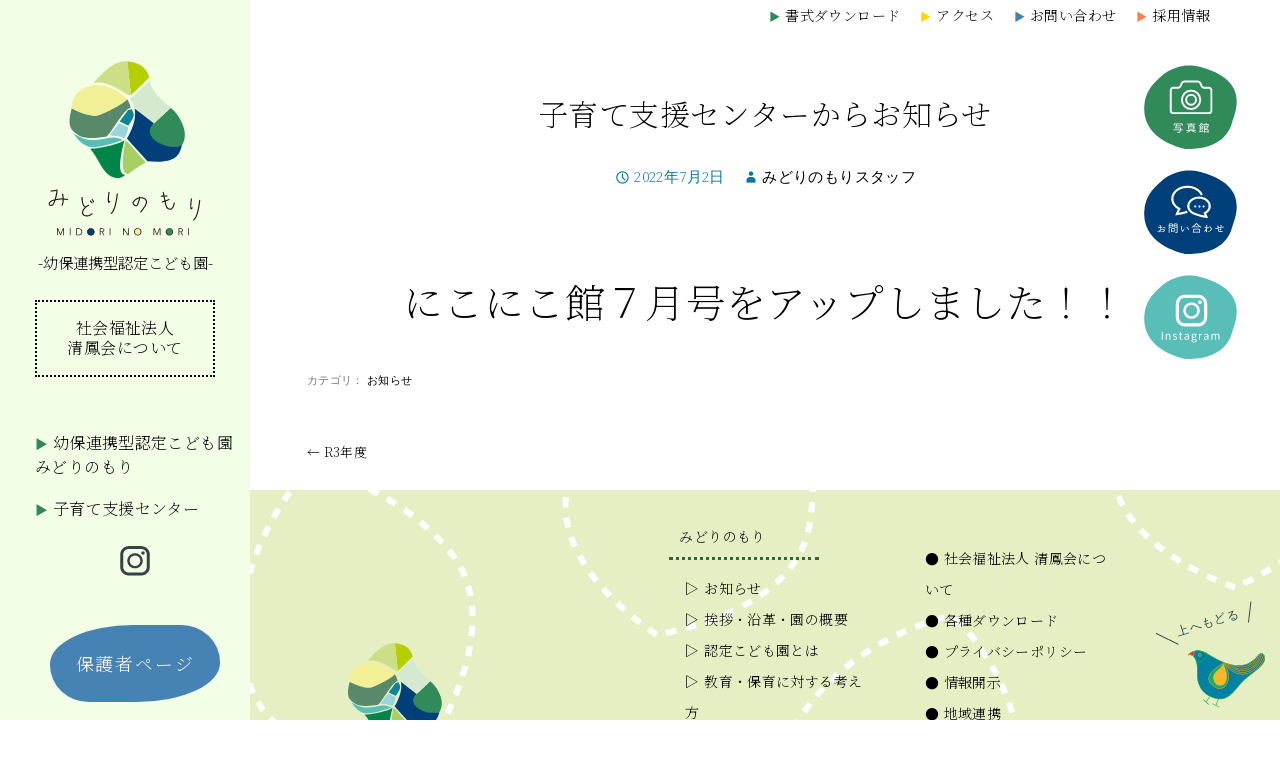

--- FILE ---
content_type: text/html; charset=UTF-8
request_url: https://seihoukai.ed.jp/2022/07/02/%E5%AD%90%E8%82%B2%E3%81%A6%E6%94%AF%E6%8F%B4%E3%82%BB%E3%83%B3%E3%82%BF%E3%83%BC%E3%81%8B%E3%82%89%E3%81%8A%E7%9F%A5%E3%82%89%E3%81%9B/
body_size: 25369
content:
<!DOCTYPE html>

<html lang="ja">

<head>

	<meta charset="UTF-8">

	<meta name="viewport" content="width=device-width, initial-scale=1">

	<link rel="profile" href="http://gmpg.org/xfn/11">

	<link rel="pingback" href="https://seihoukai.ed.jp/xmlrpc.php">

	<title>子育て支援センターからお知らせ &#8211; 幼保連携型認定こども園　みどりのもり</title>
<meta name='robots' content='max-image-preview:large' />
<link rel='dns-prefetch' href='//fonts.googleapis.com' />
<link rel='dns-prefetch' href='//s.w.org' />
<link rel="alternate" type="application/rss+xml" title="幼保連携型認定こども園　みどりのもり &raquo; フィード" href="https://seihoukai.ed.jp/feed/" />
<link rel="alternate" type="application/rss+xml" title="幼保連携型認定こども園　みどりのもり &raquo; コメントフィード" href="https://seihoukai.ed.jp/comments/feed/" />
<link rel="alternate" type="application/rss+xml" title="幼保連携型認定こども園　みどりのもり &raquo; 子育て支援センターからお知らせ のコメントのフィード" href="https://seihoukai.ed.jp/2022/07/02/%e5%ad%90%e8%82%b2%e3%81%a6%e6%94%af%e6%8f%b4%e3%82%bb%e3%83%b3%e3%82%bf%e3%83%bc%e3%81%8b%e3%82%89%e3%81%8a%e7%9f%a5%e3%82%89%e3%81%9b/feed/" />
		<!-- This site uses the Google Analytics by MonsterInsights plugin v8.10.0 - Using Analytics tracking - https://www.monsterinsights.com/ -->
		<!-- Note: MonsterInsights is not currently configured on this site. The site owner needs to authenticate with Google Analytics in the MonsterInsights settings panel. -->
					<!-- No UA code set -->
				<!-- / Google Analytics by MonsterInsights -->
				<script type="text/javascript">
			window._wpemojiSettings = {"baseUrl":"https:\/\/s.w.org\/images\/core\/emoji\/13.1.0\/72x72\/","ext":".png","svgUrl":"https:\/\/s.w.org\/images\/core\/emoji\/13.1.0\/svg\/","svgExt":".svg","source":{"concatemoji":"https:\/\/seihoukai.ed.jp\/wp-includes\/js\/wp-emoji-release.min.js?ver=5.8.2"}};
			!function(e,a,t){var n,r,o,i=a.createElement("canvas"),p=i.getContext&&i.getContext("2d");function s(e,t){var a=String.fromCharCode;p.clearRect(0,0,i.width,i.height),p.fillText(a.apply(this,e),0,0);e=i.toDataURL();return p.clearRect(0,0,i.width,i.height),p.fillText(a.apply(this,t),0,0),e===i.toDataURL()}function c(e){var t=a.createElement("script");t.src=e,t.defer=t.type="text/javascript",a.getElementsByTagName("head")[0].appendChild(t)}for(o=Array("flag","emoji"),t.supports={everything:!0,everythingExceptFlag:!0},r=0;r<o.length;r++)t.supports[o[r]]=function(e){if(!p||!p.fillText)return!1;switch(p.textBaseline="top",p.font="600 32px Arial",e){case"flag":return s([127987,65039,8205,9895,65039],[127987,65039,8203,9895,65039])?!1:!s([55356,56826,55356,56819],[55356,56826,8203,55356,56819])&&!s([55356,57332,56128,56423,56128,56418,56128,56421,56128,56430,56128,56423,56128,56447],[55356,57332,8203,56128,56423,8203,56128,56418,8203,56128,56421,8203,56128,56430,8203,56128,56423,8203,56128,56447]);case"emoji":return!s([10084,65039,8205,55357,56613],[10084,65039,8203,55357,56613])}return!1}(o[r]),t.supports.everything=t.supports.everything&&t.supports[o[r]],"flag"!==o[r]&&(t.supports.everythingExceptFlag=t.supports.everythingExceptFlag&&t.supports[o[r]]);t.supports.everythingExceptFlag=t.supports.everythingExceptFlag&&!t.supports.flag,t.DOMReady=!1,t.readyCallback=function(){t.DOMReady=!0},t.supports.everything||(n=function(){t.readyCallback()},a.addEventListener?(a.addEventListener("DOMContentLoaded",n,!1),e.addEventListener("load",n,!1)):(e.attachEvent("onload",n),a.attachEvent("onreadystatechange",function(){"complete"===a.readyState&&t.readyCallback()})),(n=t.source||{}).concatemoji?c(n.concatemoji):n.wpemoji&&n.twemoji&&(c(n.twemoji),c(n.wpemoji)))}(window,document,window._wpemojiSettings);
		</script>
		<style type="text/css">
img.wp-smiley,
img.emoji {
	display: inline !important;
	border: none !important;
	box-shadow: none !important;
	height: 1em !important;
	width: 1em !important;
	margin: 0 .07em !important;
	vertical-align: -0.1em !important;
	background: none !important;
	padding: 0 !important;
}
</style>
	<link rel='stylesheet' id='wp-block-library-css'  href='https://seihoukai.ed.jp/wp-includes/css/dist/block-library/style.min.css?ver=5.8.2' type='text/css' media='all' />
<style id='wp-block-library-theme-inline-css' type='text/css'>
#start-resizable-editor-section{display:none}.wp-block-audio figcaption{color:#555;font-size:13px;text-align:center}.is-dark-theme .wp-block-audio figcaption{color:hsla(0,0%,100%,.65)}.wp-block-code{font-family:Menlo,Consolas,monaco,monospace;color:#1e1e1e;padding:.8em 1em;border:1px solid #ddd;border-radius:4px}.wp-block-embed figcaption{color:#555;font-size:13px;text-align:center}.is-dark-theme .wp-block-embed figcaption{color:hsla(0,0%,100%,.65)}.blocks-gallery-caption{color:#555;font-size:13px;text-align:center}.is-dark-theme .blocks-gallery-caption{color:hsla(0,0%,100%,.65)}.wp-block-image figcaption{color:#555;font-size:13px;text-align:center}.is-dark-theme .wp-block-image figcaption{color:hsla(0,0%,100%,.65)}.wp-block-pullquote{border-top:4px solid;border-bottom:4px solid;margin-bottom:1.75em;color:currentColor}.wp-block-pullquote__citation,.wp-block-pullquote cite,.wp-block-pullquote footer{color:currentColor;text-transform:uppercase;font-size:.8125em;font-style:normal}.wp-block-quote{border-left:.25em solid;margin:0 0 1.75em;padding-left:1em}.wp-block-quote cite,.wp-block-quote footer{color:currentColor;font-size:.8125em;position:relative;font-style:normal}.wp-block-quote.has-text-align-right{border-left:none;border-right:.25em solid;padding-left:0;padding-right:1em}.wp-block-quote.has-text-align-center{border:none;padding-left:0}.wp-block-quote.is-large,.wp-block-quote.is-style-large{border:none}.wp-block-search .wp-block-search__label{font-weight:700}.wp-block-group.has-background{padding:1.25em 2.375em;margin-top:0;margin-bottom:0}.wp-block-separator{border:none;border-bottom:2px solid;margin-left:auto;margin-right:auto;opacity:.4}.wp-block-separator:not(.is-style-wide):not(.is-style-dots){width:100px}.wp-block-separator.has-background:not(.is-style-dots){border-bottom:none;height:1px}.wp-block-separator.has-background:not(.is-style-wide):not(.is-style-dots){height:2px}.wp-block-table thead{border-bottom:3px solid}.wp-block-table tfoot{border-top:3px solid}.wp-block-table td,.wp-block-table th{padding:.5em;border:1px solid;word-break:normal}.wp-block-table figcaption{color:#555;font-size:13px;text-align:center}.is-dark-theme .wp-block-table figcaption{color:hsla(0,0%,100%,.65)}.wp-block-video figcaption{color:#555;font-size:13px;text-align:center}.is-dark-theme .wp-block-video figcaption{color:hsla(0,0%,100%,.65)}.wp-block-template-part.has-background{padding:1.25em 2.375em;margin-top:0;margin-bottom:0}#end-resizable-editor-section{display:none}
</style>
<link rel='stylesheet' id='contact-form-7-css'  href='https://seihoukai.ed.jp/wp-content/plugins/contact-form-7/includes/css/styles.css?ver=5.4' type='text/css' media='all' />
<link rel='stylesheet' id='foobox-free-min-css'  href='https://seihoukai.ed.jp/wp-content/plugins/foobox-image-lightbox/free/css/foobox.free.min.css?ver=2.7.16' type='text/css' media='all' />
<link rel='stylesheet' id='midorinomori/escapade2-css'  href='https://seihoukai.ed.jp/wp-content/themes/midorinomori/escapade2/style.css?ver=1.1.3' type='text/css' media='all' />
<style id='midorinomori/escapade2-inline-css' type='text/css'>
.site-header{background-image:url(https://seihoukai.ed.jp/wp-content/uploads/2022/03/midori_open_menu_k.png);}
.site-title a,.site-title a:visited{color:#blank;}.site-title a:hover,.site-title a:visited:hover{color:rgba(, 0.8);}
.hero,.hero .widget h1,.hero .widget h2,.hero .widget h3,.hero .widget h4,.hero .widget h5,.hero .widget h6,.hero .widget p,.hero .widget blockquote,.hero .widget cite,.hero .widget table,.hero .widget ul,.hero .widget ol,.hero .widget li,.hero .widget dd,.hero .widget dt,.hero .widget address,.hero .widget code,.hero .widget pre,.hero .widget .widget-title,.hero .page-header h1{color:#ffffff;}
.main-navigation ul li a,.main-navigation ul li a:visited,.main-navigation ul li a:hover,.main-navigation ul li a:focus,.main-navigation ul li a:visited:hover{color:#000000;}.main-navigation .sub-menu .menu-item-has-children > a::after{border-right-color:#000000;border-left-color:#000000;}.menu-toggle div{background-color:#000000;}header .social-menu a,header .social-menu a:visited{color:#000000;}.main-navigation ul li a:hover,.main-navigation ul li a:focus{color:rgba(0, 0, 0, 0.8);}header .social-menu a:hover,header .social-menu a:visited:hover{color:rgba(0, 0, 0, 0.8);}
h1,h2,h3,h4,h5,h6,label,legend,table th,dl dt,.entry-title,.entry-title a,.entry-title a:visited,.widget-title{color:#353535;}.entry-title a:hover,.entry-title a:visited:hover,.entry-title a:focus,.entry-title a:visited:focus,.entry-title a:active,.entry-title a:visited:active{color:rgba(53, 53, 53, 0.8);}
body,input,select,textarea,input[type="text"]:focus,input[type="email"]:focus,input[type="url"]:focus,input[type="password"]:focus,input[type="search"]:focus,input[type="number"]:focus,input[type="tel"]:focus,input[type="range"]:focus,input[type="date"]:focus,input[type="month"]:focus,input[type="week"]:focus,input[type="time"]:focus,input[type="datetime"]:focus,input[type="datetime-local"]:focus,input[type="color"]:focus,textarea:focus,.navigation.pagination .paging-nav-text{color:#252525;}hr{background-color:rgba(37, 37, 37, 0.1);border-color:rgba(37, 37, 37, 0.1);}input[type="text"],input[type="email"],input[type="url"],input[type="password"],input[type="search"],input[type="number"],input[type="tel"],input[type="range"],input[type="date"],input[type="month"],input[type="week"],input[type="time"],input[type="datetime"],input[type="datetime-local"],input[type="color"],textarea,.select2-container .select2-choice{color:rgba(37, 37, 37, 0.5);border-color:rgba(37, 37, 37, 0.1);}select,fieldset,blockquote,pre,code,abbr,acronym,.hentry table th,.hentry table td{border-color:rgba(37, 37, 37, 0.1);}.hentry table tr:hover td{background-color:rgba(37, 37, 37, 0.05);}
blockquote,.entry-meta,.entry-footer,.comment-meta .says,.logged-in-as,.wp-block-coblocks-author__heading{color:#757575;}
.site-footer .widget-title,.site-footer h1,.site-footer h2,.site-footer h3,.site-footer h4,.site-footer h5,.site-footer h6{color:#757575;}
.site-footer .widget,.site-footer .widget form label{color:#757575;}
.footer-menu ul li a,.footer-menu ul li a:visited{color:#757575;}.site-info-wrapper .social-menu a{background-color:#757575;}.footer-menu ul li a:hover,.footer-menu ul li a:visited:hover{color:rgba(117, 117, 117, 0.8);}
.site-info-wrapper .site-info-text{color:#000000;}
a,a:visited,.entry-title a:hover,.entry-title a:visited:hover{color:#55b74e;}.navigation.pagination .nav-links .page-numbers.current,.social-menu a:hover{background-color:#55b74e;}.main-navigation ul li:hover,.main-navigation li.current-menu-item,.main-navigation ul li.current-menu-item > a:hover,.main-navigation ul li.current-menu-item > a:visited:hover,.woocommerce-cart-menu-item .woocommerce.widget_shopping_cart p.buttons a:hover{background-color:#55b74e;}a:hover,a:visited:hover,a:focus,a:visited:focus,a:active,a:visited:active{color:rgba(85, 183, 78, 0.8);}.comment-list li.bypostauthor{border-color:rgba(85, 183, 78, 0.2);}
button,a.button,a.button:visited,input[type="button"],input[type="reset"],input[type="submit"],.wp-block-button__link,.site-info-wrapper .social-menu a:hover{background-color:#ffffff;border-color:#ffffff;}button:hover,button:active,button:focus,a.button:hover,a.button:active,a.button:focus,a.button:visited:hover,a.button:visited:active,a.button:visited:focus,input[type="button"]:hover,input[type="button"]:active,input[type="button"]:focus,input[type="reset"]:hover,input[type="reset"]:active,input[type="reset"]:focus,input[type="submit"]:hover,input[type="submit"]:active,input[type="submit"]:focus{background-color:rgba(255, 255, 255, 0.8);border-color:rgba(255, 255, 255, 0.8);}
button,button:hover,button:active,button:focus,a.button,a.button:hover,a.button:active,a.button:focus,a.button:visited,a.button:visited:hover,a.button:visited:active,a.button:visited:focus,input[type="button"],input[type="button"]:hover,input[type="button"]:active,input[type="button"]:focus,input[type="reset"],input[type="reset"]:hover,input[type="reset"]:active,input[type="reset"]:focus,input[type="submit"],input[type="submit"]:hover,input[type="submit"]:active,input[type="submit"]:focus,.wp-block-button__link{color:#ffffff;}.main-navigation ul > li:hover > a,.main-navigation ul > li:hover > a:hover,.main-navigation ul > li:hover > a:visited,.main-navigation ul > li:hover > a:visited:hover,.main-navigation ul li.current-menu-item > a{color:#ffffff;}
body{background-color:#ffffff;}.navigation.pagination .nav-links .page-numbers.current{color:#ffffff;}
.site-header{background-color:#414242;}.site-header{-webkit-box-shadow:inset 0 0 0 9999em;-moz-box-shadow:inset 0 0 0 9999em;box-shadow:inset 0 0 0 9999em;color:rgba(65, 66, 66, 0.50);}
.main-navigation-container,.main-navigation.open,.main-navigation ul ul,.main-navigation .sub-menu{background-color:#ffffff;}.side-masthead{background-color:#ffffff;}
.site-footer{background-color:#eeeeee;}
.site-info-wrapper{background-color:#ffffff;}.site-info-wrapper .social-menu a,.site-info-wrapper .social-menu a:visited,.site-info-wrapper .social-menu a:hover,.site-info-wrapper .social-menu a:visited:hover{color:#ffffff;}
.has-primary-color{color:#03263B;}.has-primary-background-color{background-color:#03263B;}
.has-secondary-color{color:#0b3954;}.has-secondary-background-color{background-color:#0b3954;}
.has-tertiary-color{color:#bddae6;}.has-tertiary-background-color{background-color:#bddae6;}
.has-quaternary-color{color:#ff6663;}.has-quaternary-background-color{background-color:#ff6663;}
.has-quinary-color{color:#ffffff;}.has-quinary-background-color{background-color:#ffffff;}
</style>
<link rel='stylesheet' id='midorinomori/escapade2-fonts-css'  href='https://fonts.googleapis.com/css?family=Source+Serif+Pro%3A300%2C400%2C700%7CSource+Sans+Pro%3A300%2C400%2C700&#038;subset=latin&#038;ver=1.8.9' type='text/css' media='all' />
<style id='midorinomori/escapade2-fonts-inline-css' type='text/css'>
.site-title{font-family:"Source Serif Pro", sans-serif;}
.main-navigation ul li a,.main-navigation ul li a:visited,button,a.button,a.fl-button,input[type="button"],input[type="reset"],input[type="submit"]{font-family:"Source Serif Pro", sans-serif;}
h1,h2,h3,h4,h5,h6,label,legend,table th,dl dt,.entry-title,.widget-title{font-family:"Source Serif Pro", sans-serif;}
body,p,ol li,ul li,dl dd,.fl-callout-text{font-family:"Source Sans Pro", sans-serif;}
blockquote,.entry-meta,.entry-footer,.comment-list li .comment-meta .says,.comment-list li .comment-metadata,.comment-reply-link,#respond .logged-in-as{font-family:"Source Serif Pro", sans-serif;}
</style>
<script type='text/javascript' src='https://seihoukai.ed.jp/wp-includes/js/jquery/jquery.min.js?ver=3.6.0' id='jquery-core-js'></script>
<script type='text/javascript' src='https://seihoukai.ed.jp/wp-includes/js/jquery/jquery-migrate.min.js?ver=3.3.2' id='jquery-migrate-js'></script>
<script type='text/javascript' id='foobox-free-min-js-before'>
/* Run FooBox FREE (v2.7.16) */
var FOOBOX = window.FOOBOX = {
	ready: true,
	disableOthers: false,
	o: {wordpress: { enabled: true }, countMessage:'image %index of %total', excludes:'.fbx-link,.nofoobox,.nolightbox,a[href*="pinterest.com/pin/create/button/"]', affiliate : { enabled: false }},
	selectors: [
		".foogallery-container.foogallery-lightbox-foobox", ".foogallery-container.foogallery-lightbox-foobox-free", ".gallery", ".wp-block-gallery", ".wp-caption", ".wp-block-image", "a:has(img[class*=wp-image-])", ".foobox"
	],
	pre: function( $ ){
		// Custom JavaScript (Pre)
		
	},
	post: function( $ ){
		// Custom JavaScript (Post)
		
		// Custom Captions Code
		
	},
	custom: function( $ ){
		// Custom Extra JS
		
	}
};
</script>
<script type='text/javascript' src='https://seihoukai.ed.jp/wp-content/plugins/foobox-image-lightbox/free/js/foobox.free.min.js?ver=2.7.16' id='foobox-free-min-js'></script>
<link rel="https://api.w.org/" href="https://seihoukai.ed.jp/wp-json/" /><link rel="alternate" type="application/json" href="https://seihoukai.ed.jp/wp-json/wp/v2/posts/4151" /><link rel="EditURI" type="application/rsd+xml" title="RSD" href="https://seihoukai.ed.jp/xmlrpc.php?rsd" />
<link rel="wlwmanifest" type="application/wlwmanifest+xml" href="https://seihoukai.ed.jp/wp-includes/wlwmanifest.xml" /> 
<meta name="generator" content="WordPress 5.8.2" />
<link rel="canonical" href="https://seihoukai.ed.jp/2022/07/02/%e5%ad%90%e8%82%b2%e3%81%a6%e6%94%af%e6%8f%b4%e3%82%bb%e3%83%b3%e3%82%bf%e3%83%bc%e3%81%8b%e3%82%89%e3%81%8a%e7%9f%a5%e3%82%89%e3%81%9b/" />
<link rel='shortlink' href='https://seihoukai.ed.jp/?p=4151' />
<link rel="alternate" type="application/json+oembed" href="https://seihoukai.ed.jp/wp-json/oembed/1.0/embed?url=https%3A%2F%2Fseihoukai.ed.jp%2F2022%2F07%2F02%2F%25e5%25ad%2590%25e8%2582%25b2%25e3%2581%25a6%25e6%2594%25af%25e6%258f%25b4%25e3%2582%25bb%25e3%2583%25b3%25e3%2582%25bf%25e3%2583%25bc%25e3%2581%258b%25e3%2582%2589%25e3%2581%258a%25e7%259f%25a5%25e3%2582%2589%25e3%2581%259b%2F" />
<link rel="alternate" type="text/xml+oembed" href="https://seihoukai.ed.jp/wp-json/oembed/1.0/embed?url=https%3A%2F%2Fseihoukai.ed.jp%2F2022%2F07%2F02%2F%25e5%25ad%2590%25e8%2582%25b2%25e3%2581%25a6%25e6%2594%25af%25e6%258f%25b4%25e3%2582%25bb%25e3%2583%25b3%25e3%2582%25bf%25e3%2583%25bc%25e3%2581%258b%25e3%2582%2589%25e3%2581%258a%25e7%259f%25a5%25e3%2582%2589%25e3%2581%259b%2F&#038;format=xml" />
<meta name="cdp-version" content="1.1.5" /><style type="text/css">.recentcomments a{display:inline !important;padding:0 !important;margin:0 !important;}</style><style type='text/css'>
.site-title,.site-description{position:absolute;clip:rect(1px, 1px, 1px, 1px);}
</style><link rel="icon" href="https://seihoukai.ed.jp/wp-content/uploads/2022/03/cropped-midorinomori_fabicon-32x32.png" sizes="32x32" />
<link rel="icon" href="https://seihoukai.ed.jp/wp-content/uploads/2022/03/cropped-midorinomori_fabicon-192x192.png" sizes="192x192" />
<link rel="apple-touch-icon" href="https://seihoukai.ed.jp/wp-content/uploads/2022/03/cropped-midorinomori_fabicon-180x180.png" />
<meta name="msapplication-TileImage" content="https://seihoukai.ed.jp/wp-content/uploads/2022/03/cropped-midorinomori_fabicon-270x270.png" />
		<style type="text/css" id="wp-custom-css">
			@import url('https://fonts.googleapis.com/css2?family=Noto+Serif+JP:wght@200&display=swap');



/* ページに戻るボタン 

#pageTop {
      position: fixed;
      bottom: 5px;
      right: 10px;
    }

#pageTop i {
      padding-top: 10px
    }
#pageTop a {
      display: block;
      z-index: 999;
      padding: 18px 10px 10px 8px;
      border-radius: 30px;
      width: 50px;
      height: 50px;
      background-color: #2f4f4f;
      color: #fff;
      font-weight: bold;
      text-decoration: none;
      text-align: center;
    }
 #pageTop a:hover {
      text-decoration: none;
      opacity: 0.7;
	    background-color: #339966;
    }*/

/* ページに戻るボタン */

.footerGotop {
   position: fixed;
   bottom: 5px;
   right: 10px;
}
.footerGotop img:hover{
  transform:rotate(5deg);
}


/*書式ダウンロードのボタン*/
	
 .button-s{
  background:#8fbc8f;
  color:#fff;
  border:none;
  position:relative;
  height:60px;
  font-size:1.4em;
  padding: 1.3em;
  cursor:pointer;
  transition:800ms ease all;
  outline:none;
	width:60%;
	left: 0;
  right: 0;
	margin: auto;
  text-align: center;
}

.button-s:hover{
  background:#fff;
  color:#8fbc8f;
}
.button-s:before,
.button-s:after{
  content:'';
  position:absolute;
  top:0;
  right:0;
  height:2px;
  width:0;
  background: #8fbc8f;
  transition:400ms ease all;
}
.button-s:after{
  right:inherit;
  top:inherit;
  left:0;
  bottom:0;
}
.button-s:hover:before,
.button-s:hover:after{
  width:100%;
  transition:800ms ease all;
}

/*左側のナビゲーション*/

.main-navigation ul li a {
	font-size: 15px;	
}

a, a:visited, .entry-title a:hover, .entry-title a:visited:hover {
  color: #000;
	text-decoration: inherit;
	  
}
a:hover {
	color: #336633 !important;
	text-decoration: inherit;
}

body, p, ol li, ul li, dl dd, .fl-callout-text {
font-family: 'Noto Serif JP', serif;
	letter-spacing: 0.03em;
	font-style: normal;
  font-weight: 100;
	color: #000;
}


h1, h2, h3, h4, h5, h6, label, legend, table th, dl dt, .entry-title, .widget-title {
		font-family:  'Noto Serif JP', serif;
	  font-style: normal;
    font-weight: 400;
	  color:#000;
}

h3 {
	font-size: 40px;
}
.side-masthead{
	background-color:#f2ffe6;
}

.main-navigation ul li a, .main-navigation ul li a:visited, button, a.button, a.fl-button, input[type="button"], input[type="reset"], input[type="submit"] {
    font-family: 'Noto Serif JP', serif;
	  font-style: normal;
    font-weight: 400;
	  color: #000;
}


/*TOPのナビゲーション*/

.gnav {
    display: flex;
    padding: 10px 300px;
    position: fixed;
	  justify-content: flex-end;
    width: 100%;
	  z-index:5000;
}

.gnav_menu{
    display: flex;
}
.gnav_menu_item{
    margin-right: 20px;
	  font-size: 1.1em;
	  list-style: none;
	  margin-top: -6px;
}
.gnav_menu_item a{
    color: #000;
    text-decoration: none;
	position: relative;
  display: inline-block;
}
.gnav_menu_item a::after{
	position: absolute;
  bottom: -4px;
  left: 0;
  content: '';
  width: 100%;
  border-style: dashed;
	border-width: 1.5px;
	color: #8fbc8f;
  transform: scale(0, 1);
  transform-origin: center top;
  transition: transform .5s;
}
.gnav_menu_item a:hover::after{
	transform: scale(1, 1);
}


@media screen and (max-width: 1024px) {
	.gnav {
    display: none;
}
}


/*TOP カラーアイコンナビ*/

.gnav2 {
    display: flex;
    padding: 50px 280px;
    position: fixed;
	  justify-content: flex-end;
    width: 100%;
	  z-index:5000;
	 pointer-events: none;
}

.gnav_menu2 {
    display: block;
}
.gnav_menu_item2{
    margin-right: 10px;
	  list-style: none;
	  margin-top: 5px;
}
.gnav_menu_item2 img:hover{
	transform: scale(2.1, 1.1);
	transition: transform .5s;
	transform: translate(5px,5px);
		transform: scale(1.1, 1.1);

}
.gnav_menu_item2 a{
    color: #000f;
  text-decoration: none;
	position: relative;
  display: inline-block;
	pointer-events: auto;
}

/*.gnav_menu_item2 a::after{
	position: absolute;
  bottom: -4px;
  left: 0;
  content: '';
  width: 100%;
  border-style: dashed;
	border-width: 1.5px;
	color: #8fbc8f;
  transform: scale(0, 1);
  transform-origin: center top;
  transition: transform .5s;
}*/
.gnav_menu_item2 a:hover::after{
	transform: scale(1, 1);
}

@media screen and (max-width: 1024px) {
	.gnav2 {
    display: none;
}
}

/* みどりのもりメッセージ */

.message {
	padding:40px 0px;
  background-position: center;
	background-repeat  : no-repeat;
	background-color:rgba(255,255,255,0.3);
	background-blend-mode:lighten;
  background-image:    url("https://seihoukai.ed.jp/wp-content/uploads/2021/02/midori_logo_separate-1.svg")
}

.message p {
  color: #000;
  text-align: center;
	font-size: 18px;
	line-height: 50px;
}

/* お知らせ*/

.news {
	text-align: center;
	margin: 50px auto;
	
/* ロゴ*/
}
.logo-title {
	max-width: 100%; 
	margin-top: 0px;
}
.logo-title p {
	font-size: 1.2em;
	text-align: center;
	color: #000;
	letter-spacing: 0px;
	font-weight: 500;
}

/*清鳳会について*/

.seihoukai {
    padding: 1.3em 1em;
    margin: 2em 0;
    border: dotted 2px #000;
}
.seihoukai p {
    margin: 0; 
    padding: 0;
	  font-size: 16px;
	  line-height: 20px;
	  
}

/* インスタのマーク */
.sns p {
	text-align: center;
	margin-top: 10px; 
}

.sns a:hover img {
	opacity: 0.5 ;
}

body.layout-one-column-narrow #content {
  max-width: 100em;
  margin: 0 auto; }

/* 年間行事 */

#event{
	width:100%;
	position:relative;
	background: #fff;
	padding:0px 0 180px;
}

#event .event_box_inr{
	width:calc(100% - 30px);
	max-width:1200px;
	position:relative;	
	margin:50px auto 0;
	box-sizing:border-box;
	-js-display: flex;
	display:-webkit-box;
	display: -webkit-flex;
	display:-moz-box;
	display:-ms-flexbox;
	display: flex;
	-webkit-justify-content: space-between;
    justify-content: space-between;
	-webkit-flex-wrap: wrap;
		-ms-flex-wrap: wrap;
			flex-wrap: wrap;
	z-index:0;
	}

#event .event_box{
	-moz-border-radius: 20px;
	-webkit-border-radius: 20px;
	border-radius: 10px;
	background:#82cddd;
	padding:30px 20px 10px;
	box-sizing:border-box;
	width:24.5%;
	position:relative;
	}
#event .event_box table tr th{
	padding:10px;
  padding-top:30px;
	text-align:center;
	font-size:40px;
	font-weight:700;
	vertical-align:text-top;
	}
#event .event_box table tr{
	border-bottom:1px dotted #b5b6b6;
}
#event .event_box table tr:last-child{
	border-bottom:none;
}
#event .event_box table tr th span{
	font-size:14px;
	font-weight:900;
	color:#00608d;
	display:block;
	text-align:center;
	text-transform: uppercase;
	margin-top: 15px;
	}
#event .event_box table tr td{
	padding:10px 0 0 20px;	
	vertical-align:middle;
	width:100%;
	}
#event .event_box table tr td p{
	font-size:15px;
	line-height:1.5em;
	margin-bottom:12px;
	padding-left:20px;
	position:relative;
	}

#event .event_box table tr td p:before{
	content:"●";
	position:absolute;
	left:0;
	top:0;
	font-size:14px;
	font-weight:700;
	color: #fff799;
}	

#event .event_box.box01  table tr th{color: #fff;}
#event .event_box.box02 table tr th{color:#fff;}
#event .event_box.box03 table tr th{color:#fff;}
#event .event_box.box04 table tr th{color:#fff;}


@media screen and ( max-width: 1200px ) {

#event .event_box{
	-moz-border-radius: 15px;
	-webkit-border-radius: 15px;
	border-radius: 20px;
	padding:20px 25px 10px;
	width:48.27%;
	}
	
#event .event_box.box01,
#event .event_box.box02{
	margin-bottom:55px;}
	
#event .event_box table tr th{
	font-size:30px;
	}
#event .event_box table tr th span{
	font-size:12px;
	text-transform: uppercase;
	margin-top: 10px;
	}
#event .event_box table tr td{
	padding:10px 0 0 20px;	
	vertical-align:middle;
	width:100%;
	}
#event .event_box table tr td p{
	font-size:15px;
	line-height:1.5em;
	margin-bottom:12px;
	padding-left:20px;
	position:relative;
	}
}
@media screen and ( max-width: 599px ) {
	#event .event_box{
	-moz-border-radius: 15px;
	-webkit-border-radius: 15px;
	border-radius:10px;
	padding:10px 10px 0px 10px;
	width:100%;
	}
	
#event .event_box.box01,
#event .event_box.box02,
#event .event_box.box03,
#event .event_box.box04{
	margin-bottom:35px;}
	
#event .event_box table tr td{
	padding:10px 0 0 20px;	
	vertical-align:middle;
	width:100%;
	}
}

/*1日の流れ*/
 
.day {
		margin-top: 10px;
	}
	.day img{
		 margin-bottom: 20px;
	}
.day p {
		font-size:17px;
	  text-align: center;
	 margin-bottom: 30px;
	 width: 100%;
	}

@media screen and ( max-width: 519px ) {
	.day p{
		font-size:14px;
	  text-align: left;
	}
	.day img{
		 margin-bottom: 0px;
	}	
}

/* １日のスケジュールnew */

.pc_days-s {
	width:1000px;
	margin:0 auto 60px;

}

.pc_days-s h3{
   margin: 50px auto 80px;
	text-align:center;
	padding:0px;
	border:none;
}

#nyuji{
	width:430px;
	float:left;
background:url(https://seihoukai.ed.jp/wp-content/uploads/2021/09/midori_days_nyuji-1.svg) repeat 0 0;
	margin: 0 0 0 40px;
}


#youji{
	width:430px;
	float:right;
	background:url(https://seihoukai.ed.jp/wp-content/uploads/2021/09/midori_days_youji-1.svg) repeat 0 0;
	margin: 0 0 0 40px;
}


.timeschedule {
    width: 400px;
    padding: 0 60px ;
    background: url(https://seihoukai.ed.jp/wp-content/uploads/2021/09/days_sen_new.svg) repeat-y left 0;
    margin:  0 0 80px -3px;
}

 #youji .timeschedule {
    width: 400px;
    padding: 0 60px;
    background: url(https://seihoukai.ed.jp/wp-content/uploads/2021/09/days_sen_new.svg) repeat-y left 0;
    margin: 0 -3px 80px 0;
}

#nyuji .timeschedule p.time {
	background:url(https://seihoukai.ed.jp/wp-content/uploads/2021/09/days_maru-3.svg) no-repeat 0 0;
	color:#fff;
	text-align:center;
	font-size:15px;
	position:absolute;
	top: 0px;
	left:-120px;
	width:80px;
  height: 80px;
    padding: 30px 0 0 0;
}

 #youji .timeschedule p.time {
background:url(https://seihoukai.ed.jp/wp-content/uploads/2021/09/days_maru-3.svg) no-repeat 0 0;
	color:#fff;
	text-align:center;
	position:absolute;
	 font-size:15px;
	right:300px;
	width:80px;
    height: 80px;
    padding: 30px 0 0 0;
}


   .timeschedule h4 {
	border-bottom:none;
	padding:10px;
	margin:0px 0px 10px;
	font-size:20px;
	font-weight: 600;
	color: #00407a;
}

   .timeschedule h4 span {
	font-size:17px;
	vertical-align:baseline;
}

   .timeschedule li {
	margin-bottom:53px;
	position:relative;
	list-style: none;
}

    .timeschedule li p {
	margin-bottom:14px;
	font-size:15px;
}

   .timeschedule li:last-child {
	height:10px;
}

   .timeschedule li:last-child * {
	position:absolute;
}

@media screen and ( max-width: 767px ) {
.pc_days-s {
	width:500px;
	display: block;
}

.days-s h3{
   margin: 50px auto 80px;
	text-align:center;
	padding:0px;
	border:none;
}

#nyuji{
	width:500px;
	margin: 0 0 0 50px;
	
}
#youji{
	width:500px;
	margin: 50px -50px 0 0px;
}


.timeschedule {
    width: 450px;
	
}

 #youji .timeschedule {
    width: 400px;
    padding: 0 60px;
    background: url(https://seihoukai.ed.jp/wp-content/uploads/2021/09/days_sen_new.svg) repeat-y left 0;
    margin: 0 -3px 80px 0;
}

#nyuji .timeschedule p.time {
	background:url(https://seihoukai.ed.jp/wp-content/uploads/2021/09/days_maru-2.svg) no-repeat 0 0;
	color:#fff;
	text-align:center;
	font-size:15px;
	position:absolute;
	top: 0px;
	left:-120px;
	width:80px;
  height: 80px;
    padding: 30px 0 0 0;
}

 #youji .timeschedule p.time {
background:url(https://seihoukai.ed.jp/wp-content/uploads/2021/09/days_maru-2.svg) no-repeat 0 0;
	color:#fff;
	text-align:center;
	position:absolute;
	 font-size:15px;
	right:300px;
	width:80px;
    height: 80px;
    padding: 30px 0 0 0;
}


   .timeschedule h4 {
	border-bottom:none;
	padding:10px;
	margin:0px 0px 10px;
	font-size:20px;
	font-weight: 600;
	color: #00407a;
}

   .timeschedule li {
	margin-bottom:43px;
	position:relative;
	list-style: none;
}

    .timeschedule li p {
	margin-bottom:14px;
	font-size:15px;
}
}

@media screen and ( max-width: 560px ) {
.pc_days-s {
	display: none;
}
.sp_days-s {
	display: block;
}	
	.sp_days-s img {
	margin-top:-70px
}
}

@media screen and ( min-width: 561px ) {
.sp_days-s {
	display: none;
}
}

/*  園の概要*/

#overview{
	width:100%;
	position:relative;
background:url(https://seihoukai.ed.jp/wp-content/uploads/2021/02/midori_logo_separate-1.svg) top center no-repeat #ffffe0;
	padding:50px 50px 70px;
	border-radius: 30px;
	}
#overview:after{
	content:"";
	display:block;
	position:absolute;
	width:100px;
	height:100px;
	left:calc(50% - 68px);
	top:-80px;
	z-index:700;
background:url(https://seihoukai.ed.jp/wp-content/uploads/2021/02/midori_bird_green-1.svg);
 background-size:cover;
	}

#overview .tit h2 {
	font-size: 40px;
	text-align: center;
  margin-bottom: 20px;
	color: #2f4f4f;
	letter-spacing: 5px; 
}	

#overview .ov_box{
	width:calc(100% - 30px);
	max-width:1080px;
	padding:25px 20px 10px;
	box-sizing:border-box;
	background:#fff;
	-moz-border-radius: 15px;
	-webkit-border-radius: 15px;
	border-radius:15px;
	position:relative;
	margin:0 auto 20px;
	}

#overview .ov_box h2{
	font-size:18px;
	font-weight:600;
	color:#2e8b57;
	margin-bottom:22px;
	letter-spacing: 2px;
	}
#overview .ov_box ul{width:100%;}
#overview .ov_box ul li{
	padding:14px 15px 14px 0;
	box-sizing:border-box;
	border-top:2px dotted #c0c0c0;
	-js-display: flex;
	display:-webkit-box;
	display: -webkit-flex;
	display:-moz-box;
	display:-ms-flexbox;
	display: flex;
	-webkit-justify-content: space-between;
    justify-content: space-between;
	-webkit-flex-wrap: wrap;
		-ms-flex-wrap: wrap;
			flex-wrap: wrap;
	}
#overview .ov_box ul li h3{
	font-size:16px;
	line-height:22px; 
	color:#4682b4;font-weight:600;
	width:140px;
	letter-spacing: 2px;
	}
#overview .ov_box ul li p{
	display:block;
	width:calc(100% - 240px);
	font-size:15px;
	line-height:22px;
	margin-top: 20px;
	}

#overview .img_area{
	width:calc(100% - 30px);
	max-width:1080px;
	box-sizing:border-box;
	position:relative;
	margin:60px auto 0;
	}
	
#overview .img_area:after{
	content:"";
	display:block;
	clear:both;
	}

#overview .img_area img{
	-moz-border-radius: 5px;
	-webkit-border-radius: 5px;
	border-radius: 5px;	
	}
#overview .img_area .l_img{width:750px;float:left;}
#overview .img_area .r_img{width:calc(100% - 760px);float:right;}
#overview .img_area .r_img img{margin-bottom:10px;}

@media screen and ( max-width: 1280px ) {
#overview .img_area .l_img{width:69.4%;}
#overview .img_area .r_img{width:calc(30.6% - 40px);}
	}
@media screen and ( max-width: 560px ) {
#overview{
	background:#ffffe0;padding:7px 0   85px;}
	
#overview:after{
	width:50px;
	height:50px;
	left:calc(50% - 20px);
	top:-39px;
	}
	
	#overview .tit h2 {
	font-size: 25px;
	text-align: center;
  margin-bottom: 20px;
	color: #2f4f4f;
	letter-spacing: 5px; 
}	
	#overview .ov_box{
	padding:6px 12px 0px;
	-moz-border-radius: 5px;
	-webkit-border-radius: 5px;
	border-radius: 5px;
	margin:0 auto 17px;
	}

#overview .ov_box h2{font-size:12px;margin-bottom:16px;}
	

#overview .ov_box ul li{padding:12px 15px 2px 0;}

#overview .ov_box ul li h3{font-size:10px;line-height:1.6em;width:90px;}
#overview .ov_box ul li p{
	width:calc(100% - 90px);
	font-size:11px;
	line-height:1.6em;
	}
#overview .ov_box.box01{margin-top:27px;}
#overview .ov_box.box01 ul{	width:100%;	float:none;	} 
#overview .ov_box.box01 ul.lu{float:none;}
#overview .ov_box.box01 ul li h3{width:90px;}
#overview .ov_box.box01 ul li p{width:calc(100% - 90px);}

#overview .img_area{margin:34px auto 0;}
#overview .img_area .l_img{width:100%;float:none;}
#overview .img_area .r_img{width:100%; margin-top:11px;}
#overview .img_area .r_img img{margin-bottom:0; width:calc(50% - 11px/2);}
#overview .img_area .r_img img.mr{margin-right:11px;}
	
	}
	


/*入園案内*/

.annai h4 {
  position: relative;
  height: 75px;
  padding: 1.8rem 2rem 0 2rem;
  word-break: break-all;
  color: #fff;
  background: #8fbc8f;
	width: 60%;
	margin-left: auto;
	margin-right: auto;
	text-align: center;
	font-size: 1.7rem;
	letter-spacing: 0.7rem;
	margin-bottom: 40px;
	border-radius: 30px 30px 30px 30px;
}


.annai h4 span {
  font-size: 40px;
  font-size: 2.2rem;
	font-weight: bold;
  position: absolute;
  top: 0;
  left: 20px;
  display: block;
  padding-top: 20px;
  padding-left: 16px;
  color: #2e8b57;
	letter-spacing: 1.2px;
}

.annai p {
font-size: 17px; 
text-align: left; 
letter-spacing: 1px; 
width: 60%; 
margin: auto; 
color: #2e8b57; 
line-height: 25px;
margin-top: 30px;
margin-bottom: 40px;	
}
@media screen and ( max-width: 959px ) {
	.annai h4 {
	width: 80%;
	font-size: 1.7rem;
	letter-spacing: 0.7rem;
}

.annai p {
width: 70%; 
margin: auto; 
}
}
@media screen and ( max-width: 519px ) {
	.annai h4 {
  height: 68px;
  padding: 1.8rem 1rem 0 2rem;
	width: 100%;
	font-size: 1.4rem;
	letter-spacing: 0rem;
	margin-bottom: 30px;
}
	.annai h4 span {
  font-size: 40px;
  font-size: 1.8rem;
	left: 0px;
  padding-top: 20px;
  padding-left: 20px;
	letter-spacing: 0.2px;
}

.annai p {
font-size: 15px; 
text-align: left; 
letter-spacing: 1px; 
width: 100%; 
}
}

/*プライバシーポリシー*/

.p-policy p {
font-size: 17px; 
text-align: left; 
letter-spacing: 1px; 
width: 70%; 
margin: auto; 
color: #000; 
line-height: 35px;
margin-top: 30px;
margin-bottom: 40px;	
}

.policy h4 {
  position: relative;
  height: 40px;
  padding: 0.5rem 4rem 0 7rem;
  word-break: break-all;
  color: #fff;
  background: #2f4f4f;
	width: 70%;
	margin-left: auto;
	margin-right: auto;
	text-align: left;
	font-size: 1.6rem;
	letter-spacing: 0.1rem;
	margin-bottom: 40px;
	border-radius: 20px 20px 20px 20px;
}


.policy h4 span {
  font-size: 40px;
  font-size: 2.2rem;
	font-weight: normal;
  position: absolute;
  top: 0;
  left: 20px;
  display: block;
  padding-top: 0px;
  padding-left: 16px;
  color: #f0e68c;
	letter-spacing: 1.2px;
}

.policy p {
font-size: 17px; 
text-align: left; 
letter-spacing: 1px; 
width: 60%; 
margin: auto; 
color: #000; 
line-height: 25px;
margin-top: 30px;
margin-bottom: 40px;	
}
@media screen and ( max-width: 959px ) {
	.policy h4 {
	width: 80%;
	font-size: 1.7rem;
	letter-spacing: 0rem;
}
.policy p {
width: 70%; 
margin: auto; 
}
}
@media screen and ( max-width: 519px ) {
	.policy h4 {
  height: 60px;
  padding: 1.2rem 2rem 0 4rem;
	width: 100%;
	font-size: 1.1rem;
	letter-spacing: 0rem;
	margin-bottom: 20px;
}
	.policy h4 span {
  font-size: 30px;
  font-size: 1.5rem;
	left: 0px;
  padding-top: 10px;
  padding-left: 20px;
	letter-spacing: 0.2px;
}

.p-policy p {
font-size: 15px; 
text-align: left; 
letter-spacing: 1px; 
width: 100%; 
	line-height: 26px;
}
.policy p {
font-size: 15px; 
text-align: left; 
letter-spacing: 1px; 
width: 100%; 
}
}

/*認定こども園とは*/

.nintei p {
font-size: 17px; 
text-align: left; 
letter-spacing: 1px; 
width: 70%; 
margin: auto; 
color: #000; 
line-height: 30px;
margin-top: 30px;
margin-bottom: 40px;	
}

.nintei-flame {
position: relative;
margin: 8em auto;
padding: 1.2em;
width: 80%;
border: solid 6px #0d4c80;
}
.nintei-flame .flame24-title {
position: absolute;
display: inline-block;
top: -37px;
left: -6px;
padding: 0 49px;
height: 35px;
line-height: 35px;
vertical-align: middle;
font-size: 19px;
background: #0d4c80;
color: #ffffff;
font-weight: normal;
border-radius: 5px 5px 0 0;
}
.flame24 p {
padding: 15px 20px;
margin: 0;
}

.kodomoen {
width: 700px;
margin: 0 auto;
}

.kodomoen h1{
	font-size: 30px;
	text-align: center;
	margin-bottom:30px;
}
.kodomoen table{
width: 100%;
border-collapse: collapse;
border: solid #0d4c80;
border-width: 1px;
}
.kodomoen table tr th,
.kodomoen table tr td{
padding: 2em;
text-align: left;
font-size: 17px;	
	
vertical-align: top;
border: solid #0d4c80;
border-width: 1px;
}
.kodomoen table tr th{
width: 30%;
background: #7aa5cc;
font-size: 20px;
}

@media screen and ( max-width: 959px ) {
	
.nintei p {
width: 70%; 
margin: auto; 
}
	.kodomoen {
width: 100%;
}
}
@media screen and ( max-width: 519px ) {

.nintei p {
font-size: 15px; 
text-align: left; 
letter-spacing: 1px; 
width: 100%; 
	line-height: 26px;
}
.nintei-flame {
position: relative;
margin: 8em auto;
padding: 1.2em;
width: 100%;
border: solid 6px #0d4c80;
}
.nintei-flame .flame24-title {
position: absolute;
display: inline-block;
top: -37px;
left: -6px;
padding: 0 9px;
height: 35px;
line-height: 35px;
vertical-align: middle;
font-size: 15px;
background: #0d4c80;
color: #ffffff;
font-weight: normal;
border-radius: 5px 5px 0 0;
}	
	
.kodomoen {
width: 100%;
}

.kodomoen table,
.kodomoen table tbody,
.kodomoen table tr,
.kodomoen table tr th,
.kodomoen table tr td{
display: block;
}

.kodomoen table {
width: 100%;
border-width: 0 0 1px 0;
}

.kodomoen table tr th,
#demo table tr td{
width: 100%;
padding: 8% 5%;
}

.kodomoen table tr td{
border-width: 0px 1px 0px 1px;
}
}



/*ドロップメニュー*/

#dropmenu {
  list-style-type: none;
  width: 200px;
  height: 900px;
  margin: 0px auto 150px;
  padding: 0;
  background: ;	
}
#dropmenu li {
  position: relative;
  top:0%;
  width: 100%;
  margin: 0;
  padding: 0;
  text-align: left;	
}
#dropmenu li a {
  display: block;
  margin:0px;
  padding: 9px 0 9px;
  color: #000;
  font-size: 16px;
  font-weight: normal;
  line-height: 1.5;
  text-decoration: none;
}
#dropmenu li ul {
  list-style: none;
  position: absolute;
  width: 220px;
  top: 0;
  left: 100%;
  margin: 0;
  padding: 0;
  border-radius: 50%;
	background: #ac7;
  border-radius: 40% 40% 50% 40%/30% 50% 50% 50%;
}
#dropmenu li ul li{
  overflow: hidden;
  width: 100%;
  height: 0;
  color: #ffffff;
  -moz-transition: .2s;
  -webkit-transition: .2s;
  -o-transition: .2s;
  -ms-transition: .2s;
  transition: .2s;
}
#dropmenu li ul li a{
  padding: 9px 9px;
  /*background: #d4e3c5;*/
  text-align: left;
  font-size: 15px;
  font-weight: normal;
	margin-left: 15px;
	color: #000;
}
#dropmenu li:hover > a{ 
   color: #336633 !important;
}

#dropmenu > li:hover > a{
 *border-radius: 3px 3px 0px 0px; 
}
#dropmenu li:hover ul li{
  overflow: visible;  
  height: 40px;
  /*border-bottom: 1px dotted #fff; 
  border-left: 1px dotted #ffffff;
	border-radius: 50%;*/
}

#dropmenu li:hover ul li:first-child{ 
  border-top: 0;
}
#dropmenu li:hover ul li:last-child{
  border-bottom: 0;
}
#dropmenu li:hover ul li:last-child a{ 
  border-radius: 0 0 3px 3px; 
}

/*お問い合わせボックス*/

#contents{
	width:100%;
	position:relative;
	background-color:#f6f6f6;
	padding:60px 30px 60px;
}
#contents .box{
	width:calc(100% - 10px);
	max-width:1080px;
  position:relative;
	margin:0 auto;
	background:#fff;
	-moz-border-radius: 10px;
	-webkit-border-radius: 10px;
	border-radius: 10px;
	-js-display: flex;
	display:-webkit-box;
	display: -webkit-flex;
	display:-moz-box;
	display:-ms-flexbox;
	display: flex;
	-webkit-justify-content: space-between;
    justify-content: space-between;
	-webkit-flex-wrap: wrap;
		-ms-flex-wrap: wrap;
			flex-wrap: wrap;
			box-sizing:border-box;
	}

#contents .box li{
	width:calc(100% / 2);
	box-sizing:border-box;
	text-align:center;
	position:relative;
	list-style:none;
	}


#contents .box li:nth-child(2):before{
	content:"";
	display:block;
	position:absolute;
	left:0;top:50px;
	width:1px;
	height:210px;
	border-left:1px dotted #acadae;
	}
#contents .box li:nth-child(2):after{
	content:"";
	display:block;
	position:absolute;
	right:0;top:50px;
	width:1px;
	height:210px;
	border-right:1px dotted #acadae;
	}


#contents .box.box02 li:nth-child(2):before,
#contents .box.box02 li:nth-child(2):after{
	height:230px;
	}

.box.box02{margin-top:50px;}
.box.box02 li{
padding:126px 10px 50px;
	}


.box.box02 li h2{
	font-size:15px;
	font-weight:700;
	margin-bottom:15px;
	position:relative;
	}
	
.box.box02 li h3{
	font-size:30px;
	font-weight:700;
	color:#2e8b57;
	text-align:center;
	margin:15px 0 8px;
	letter-spacing: 1px;
	}
	
.box.box02 li.box02-2 h3{
	color:#009db9;
}
.box.box02 li p{
	font-size:14px;
}
.box.box02 li.box02-1 h2:before{
	content:"";
	display:block;
	position:absolute;
	width:60px;
	height:60px;
	left:0;
	right:0;
	margin:auto;
	top:-77px;
background:url(https://seihoukai.ed.jp/wp-content/uploads/2021/03/midori_tel_icon.svg);
	background-size:cover;
	}
	
	
.box.box02 li.box02-2 h2:before{
	content:"";
	display:block;
	position:absolute;
	width:60px;
	height:60px;
	left:0;
	right:0;
	margin:auto;
	top:-77px;
	background:url(https://seihoukai.ed.jp/wp-content/uploads/2021/03/midori_fax_icon-1.svg);
	background-size:cover;
	}
	
 .box.box02 li a{
	display:block;
	position:relative;
	width:260px;
	height:50px;
	margin:0 auto;
	font-size:16px;
	font-weight:700;
	color:#036eb6;
	border:3px solid #036eb6;
	-moz-border-radius: 50px;
	-webkit-border-radius: 50px;
	border-radius: 50px;
	background:#fff;
	text-align:center;
	padding-top:14px;
	box-sizing:border-box;	
	-webkit-transition:background 0.5s ease,color 0.5s ease;
    -moz-transition: background 0.5s ease,color 0.5s ease;
    -o-transition: background 0.5s ease,color 0.5s ease;
    transition: background 0.5s ease,color 0.5s ease;
	
	}


.link_btn,
.con_link_btn{position:relative;z-index:150;}

@media screen and ( max-width: 910px ) {
	#contents{
	padding:20px 30px 60px;
}
.box.box02 li a{
	width:100%;
	}
}
	
@media screen and ( max-width: 800px ) {
		#contents{
	padding:5px 10px 50px;
}

#contents h1{font-size:20px !Important;line-height:30px;margin:0 0 30px;}

	#contents .box{	-moz-border-radius: 5px;-webkit-border-radius: 5px;	border-radius: 5px;}
#contents .box li{width:100%;}
#contents .box li:nth-child(2):before{
	content:"";
	display:block;
	position:absolute;
	left:0;top:0px;
	width:100%;
	height:1px;
	border-left:0;
	border-top:1px dotted #acadae;
	}
#contents .box li:nth-child(2):after{
	content:"";
	display:block;
	position:absolute;
	right:0;top:100%;
	width:100%;
	height:1px;
	border-right:0;
	}

#contents .box.box02{margin-top:45px;}
#contents .box.box02 li{padding:60px 15px 20px;}


#contents .box.box02 li h2{font-size:12px;margin-bottom:5px;}
	
#contents .box.box02 li h3{font-size:22px;margin:6px 0 3px;}
	
#contents .box.box02 li p{font-size:10px;}


#contents .box.box02 li.box02-1 h2:before,
#contents .box.box02 li.box02-2 h2:before,	
#contents .box.box02 li.box02-3 h2:before{width:34px;height:34px;top:-42px;}

#contents .box.box02 li a{
	display:block;
	position:relative;
	width:160px;
	height:30px;
	margin:0 auto;
	font-size:12px;
	-moz-border-radius: 30px;
	-webkit-border-radius: 30px;
	border-radius: 30px;
	padding-top:8px;
	border:2px solid #036eb6;
	
	}

#contents .box.box02 li a:before{
	right:12px;
	margin:auto;
}	
#contents .box.box02 li a:hover:before{
	right:7px;
}

}

/*ごあいさつ*/
.aisatsu{
	width: 80%;
	margin: 60px auto;
}
.aisatsu p {
font-size: 17px;
line-height: 2.1;
text-indent: 1em;
letter-spacing: 1.3px;
}

@media screen and ( max-width: 560px ) {
	.aisatsu p {
font-size: 15px;
line-height: 2.1;
text-indent: 1em;
letter-spacing: 1.2px;
width:100%;	
}
}


/* 沿革*/
.timeline {
  list-style: none;
	width:100%;
	float:left;
   position:relative;
   left:0%;
	margin-top: 70px;
}
	.timeline h3{
		font-size:16px;
		letter-spacing: 3px;
		margin-left: 0px;
		color: #2e8b57;
	}
.timeline-date {
    margin-top: 20px;
		letter-spacing: 2.5px;
	  font-size:15px
  }
.timeline > li {
  margin-bottom: 40px;
}
/* for Desktop */
@media ( min-width : 640px ){
	.timeline > li {
    overflow: hidden;
    margin: 0;
    position: relative;
	 }
	.timeline {
  list-style: none;
	width:80%;
	float:left;
   position:relative;
   left:20%;
	margin-top: 70px;
}
	.timeline h3{
		font-size:15px;
		letter-spacing: 2px;
		margin-left: 0px;
		color: #2f4f4f;
	}
	
  .timeline-date {
    width: 110px;
    float: left;
    margin-top: 20px;
		letter-spacing: 1.5px;
  }
  .timeline-content {
    width: 75%;
    float: left;
    border-left: 1px #8fbc8f solid;
    padding-left: 50px;
  }
  .timeline-content:before {
    content: '';
    width: 10px;
    height: 10px;
    background: #ff7f50;
    position: absolute;
    left: 106px;
    top: 24px;
    border-radius: 100%;
  }
	.timeline-content p{
		font-size: 13px;
		color: #696969;
		margin-left: 40px;
		letter-spacing: 2px;
	}
}
/* 教育保育について */

.box29 {
    margin: 2em 0;
    background: #dcefff;
}
.box29 .box-title {
    font-size: 1.2em;
    background: #afeeee;
    padding: 14px;
    text-align: center;
    color: #FFF;
    font-weight: bold;
    letter-spacing: 0.05em;
}
.box29 p {
    padding: 55px 120px;
    margin: 0;
	 border:  dotted 3px;
	border-radius: 50px;
}


/* Contact Form 7 */
.contactform{
	background: #ffffe0;
	max-width: 70%;
	margin: auto;
	border-radius: 20px;
	padding: 60px 30px;
}

/* 必須マーク */
.must{
	color: #4682b4;
	margin-right: 10px;
	padding: 6px 10px;
 font-size: 17px;
	border-radius: 5px;
}

/* 任意マーク */
.free {
	color: #8fbc8f;
	margin-right: 10px;
	padding: 6px 10px;
  font-size: 18px;
	border-radius: 5px;
}


/* 入力項目を見やすくする */
input.wpcf7-form-control.wpcf7-text,
textarea.wpcf7-form-control.wpcf7-textarea {
	width: 100%;
	padding: 18px 15px;
	margin-right: 10px;
	margin-top: 10px;
	border: 1px solid #fff; 
	border-radius: 20px;
}
textarea.wpcf7-form-control.wpcf7-textarea {
	height: 200px;
}

input.wpcf7-form-control.wpcf7-text.wpcf7-validates-as-required {
	background: #fff; 
}

input.wpcf7-submit {
	width: 50%; 
	height: 60px;
	border-color: #4682b4; 
	background:  #4682b4;
	color: #fff;
	font-size: 18px;
	letter-spacing: 10px;
	border-radius: 30px;
	margin-left: 80px;
}

span.wpcf7-not-valid-tip,
.wpcf7-response-output.wpcf7-validation-errors {
	color: #ff4500;
	font-weight: 400;
	margin-top: 10px;
}

p.form{
	font-size:14px;
	text-align: left;
	padding:20px;
}
p.form2{
	font-size:13px;
	text-align: center;
}
.form a {
	text-decoration: underline;
}

@media screen and (max-width: 480px) {
	.contactform{
	background: #ffffe0;
	max-width: 100%;
	margin: auto;
	border-radius: 20px;
	padding:30px 10px;
}
	.must{
	color: #4682b4;
	margin-right: 10px;
	padding: 6px 10px;
  font-size: 13px;
	border-radius: 5px;
}
	.free {
	color: #8fbc8f;
	margin-right: 10px;
	padding: 6px 10px;
  font-size: 13px;
	border-radius: 5px;
}
input.wpcf7-form-control.wpcf7-text,
textarea.wpcf7-form-control.wpcf7-textarea {
	width: 100%;
	padding: 13px 15px;
	border-radius: 15px;
}
textarea.wpcf7-form-control.wpcf7-textarea {
	height: 130px;
}

input.wpcf7-submit {
	width: 60%; 
	height: 50px;
	border-color: #4682b4;
	background:  #4682b4; 
	color: #fff;
	font-size: 15px;
	letter-spacing: 10px;
	border-radius: 30px;
	margin-left: 17.3px;
}

span.wpcf7-not-valid-tip,
.wpcf7-response-output.wpcf7-validation-errors {
	color: red;
	font-weight: 500;
	margin-top: 5px
}

}
	
/* 交通アクセス*/

.access-sct {
  padding: 10vw 2.33vw 6vw;
  position: relative;
}
@media screen and (max-width: 767.9px) {
.access-sct  {
    padding: 37.33vw 5.33vw 16vw;
  }
}
.access-sct::before {
  background: url(https://seihoukai.ed.jp/wp-content/uploads/2021/04/midori_logo_nontypo.svg) no-repeat left top;
  background-size: contain;
  content: "";
  display: block;
  height: 4.4vw;
  width: 5vw;
  position: absolute;
  left: -1vw;
  top: 4.33vw;
}

@media screen and (max-width: 780px) {
.access-sct::before {
    height: 10.67vw;
    width: 10.93vw;
    left: 0vw;
    top: 10.67vw;
  }
}

@media screen and (max-width: 480px) {
.access-sct::before {
    height: 15.67vw;
    width: 13.93vw;
    left: 0vw;
    top: 5.67vw;
  }
}

h3.access-sct-ttl {
  line-height: 1;
  text-align: left;
  font-size: 30px;
  font-size: 1.9rem;
	padding-top: 60px; 
	padding-left: 20px;
}

@media screen and (max-width: 767.9px) {
h3.access-sct-ttl {
    font-size: 32px;
    font-size: 1.8rem;
	  margin-left:40px;
    padding-top:90px;
  }
}
@media screen and (max-width: 480px) {
h3.access-sct-ttl {
    font-size: 32px;
    font-size: 1.8rem;
	  margin-left:30px;
    padding-top:20px;
  }
}
@media screen and (min-width: 768px) {
 .access-sct {
    margin-bottom: 10vw;
    padding: 0 3.33vw;
  }
}

@media screen and (max-width: 767.9px) {
 .access-sct {
    margin-bottom: 16vw;
    padding: 0 5.33vw;
  }
}

.access-sct-ttl .type {
  letter-spacing: 0.1em;
  display: block;
  margin-bottom: 0.67vw;
  font-size: 14px;
  font-size: 1.2rem;
}
@media screen and (max-width: 767.9px) {
 .access-sct-ttl .type {
    margin-bottom: 2.13vw;
    font-size: 12px;
    font-size: 1.2rem;
  }
}
@media screen and (max-width: 480px) {
 .access-sct-ttl .type {
    margin-bottom: 2.13vw;
    font-size: 12px;
    font-size: 1.2rem;
  }
}
 
@media screen and (min-width: 768px) {
   .access-sct-inner {
		display: flex;
		width: 100%;
  }
}


@media screen and (min-width: 768px) {
   .access-sct-info {
    padding-right: 1.33vw;
		width: 100%;
		margin-top:20px;
	}
}

table.info-tbl th,
table.info-tbl td {
  font-weight: normal;
  text-align: left;
  font-size: 15px;
  font-size: 1.2rem;
	border: none; 
}
@media screen and (max-width: 780px) {
table.info-tbl th,
table.info-tbl td {
  font-size: 15px;
  font-size: 1.3rem;
	border: none; 
}
} 
@media screen and (max-width: 480px) {
table.info-tbl th,
table.info-tbl td {
  font-size: 15px;
  font-size: 1.1rem;
	border: none; 
}
}
 .access-sct-info .info-tbl th {
  white-space: nowrap;
}

.access-sct-img .info-imgs {
  margin: auto;
  max-width: 80%;
	list-style: none;
 display: flex;
	
}


@media screen and (min-width: 768px) {
.access-sct-img .info-imgs li + li {
    margin-top: 20px;
  }
}
@media screen and (max-width: 767.9px) {
.access-sct-img .info-imgs {
    display: -webkit-box;
    display: -ms-flexbox;
    display: flex;
    -webkit-box-pack: justify;
        -ms-flex-pack: justify;
         justify-content: space-between;
   width: 100%;
	 margin: 30px auto;
  }

	.access-sct-img .info-imgs li {
    width: 60%;
  }
}

.access-sct-map iframe {
  width: 100%;
	height: 300px;
  border-radius: 10px;
}

@media screen and (max-width: 767.9px) {
.access-sct-map iframe {
padding:auto;
	width: 100%;
	height: 300px;
	margin-top: 0;
	 border-radius: 10px;
	}
}
@media screen and (max-width: 480px) {
.access-sct-map iframe {
padding:auto;
	width: 100%;
	height: 200px;
	 border-radius: 10px;
	}
}

/*アクセス intro*/

.access-intro {
	position: relative;
	background-position: center;
	background-repeat  : no-repeat;
	background-color:rgba(255,255,255,0.7);
	background-blend-mode:lighten;
  background-image:url( https://seihoukai.ed.jp/wp-content/uploads/2021/03/walking.svg);
 height: 150px;
 width: 100%;	
}

.access-intro p{
	font-size: 19px;
	line-height: 1.7;
	letter-spacing: 0px;
  text-align: left;
	font-weight: normal;
	color: #000;
	position: absolute;
  top: 50%;
  left: 50%;
  -webkit-transform : translate(-50%,-50%);
  transform : translate(-50%,-50%);
  width: 700px;
  text-align: left;
}


@media (max-width: 767px) {
	.access-intro {
		height: 100px;
     width: 100%;	
}
	.access-intro p{
	font-size: 16px;
  width: 600px;
}
}


@media (max-width: 480px) {
	.access-intro {
		height: 100px;
    width: 100%;	
   	background-size: cover;
}
	.access-intro p{
	font-size: 14px;
  width: 280px;
	line-height: 1.8;
	letter-spacing: 1px;
  text-align: left;
	font-weight: normal;
	color: #000;
	position: absolute;
}
}


/*地域連携*/

.background-cooperation {
	background-position: center;
	background-repeat  : no-repeat;
	background-color:rgba(255,255,255,0.8);
	background-blend-mode:lighten;
  background-image:url( https://seihoukai.ed.jp/wp-content/uploads/2021/04/IMG_2848-2.jpg);
 width: 50%;
	height: 200px;
}

.cooperation p {
	font-size: 16px;
	line-height: 1.7;
	letter-spacing: 2px;
  text-align: left;
	font-weight: bold;
	color: #4a8080;
	position: absolute;
  top: 50%;
  left: 50%;
  -webkit-transform : translate(-50%,-50%);
  transform : translate(-50%,-50%);
  width: 700px;
  text-align: left;
}


@media (max-width: 767px) {
	.cooperation {
		height: 100px;
     width: 100%;	
}
	.cooperation p{
	font-size: 15px;
  width: 600px;
}
}


@media (max-width: 480px) {
  .cooperation {
		height: 100px;
    width: 100%;	
   		background-size: cover;
}
	.cooperation p{
	font-size: 12px;
  width: 280px;
	line-height: 1.4;
	letter-spacing: 1px;
  text-align: left;
	font-weight: bold;
	color: #4a8080;
	position: absolute;
}
}
/*google ボタン*/

.com_btn {
 font-family:dnp-shuei-mgothic-std, sans-serif;
 letter-spacing:0.15em;
 padding:15px 25px;
 border-radius:30px;
 background-position:right 18px center;
 background-size:8px auto;
 background-repeat:no-repeat;
 max-width:180px;
 -webkit-transition:.3s;
 transition:.3s;
 text-align:center;
}
.com_btn .intxt {
 display:inline-block;
 padding-right:70px;
margin-top: 25px;
}
.com_btn.gray {
 background-image:url("https://seihoukai.ed.jp/wp-content/uploads/2021/03/yajirushi.svg");
 background-size:12%;
 background-color:#ff7f50;
}
.com_btn.gray:hover {
 background-color:#e6e6e6;
}

/*MAPアナウンス*/

.access_flow {
 max-width:600px;
 margin:30px auto 0;
padding-bottom: 40px;	 
}
.access_flow>li {
 display:-webkit-box;
 display:-ms-flexbox;
 display:flex;
 -webkit-box-align:center;
 -ms-flex-align:center;
 align-items:center;
}

.access_flow>li h4 {
 width:20px;
 height:20px;
 border-radius:50%;
 background-color:#ff7f50;
}
.access_flow>li p {
 font-size: 18px;
 padding-left:20px;
 padding-top: 20px;
 letter-spacing:0.09em;
 line-height:1;
 width:calc(100% - 70px)
}
@media (max-width: 767px) {
 .access_flow>li p {
  padding-left:20px
 }
}
@media (max-width: 480px) {
 .access_flow>li p {
  padding-left:10px;
	line-height:1.4; 
	font-size: 15px;
  width: 100%;
 }
}

/*追加フッター*/

.foot-wrap {
 color: #000;
 text-align: left;
 background-position: 0px -40px ;
 background-repeat  : no-repeat;
 background-size: cover;
 background-image:  url("https://seihoukai.ed.jp/wp-content/uploads/2021/02/midori_bar-3.svg");
	background-color:rgba(255,255,255,0.5);
  background-blend-mode:lighten;
}

.foot-wrap .menu-left, .menu-center, .menu-right, .menu-right2 {
    display: inline-block;
    width: 20%;
    margin: 0px auto;
	  margin-bottom: 30px;
	  margin-left: 30px
}
.foot-wrap .menu-left {
   margin-right: 150px;
}
.menu-left {
	text-align:center;
}

.foot-wrap ul {
    list-style: none;
    padding: 0;
    line-height:30px;
    margin-top: 10px;
}

.foot-wrap h3 {
    border-bottom: 3px dotted #336633;
	 width: 150px;
    padding: 10px;
	  font-size: 16px;
	  text-align: left;
    /*display: inline-block;*/
}

.foot-wrap a {
    text-decoration: none;
    color: #000;
    font-size: 14px;
}

.foot-wrap a:hover {
    color: #336633 !important;
}

.foot-copyright{
    text-align: center;
    padding: 8px;
    /*background-color: #498069;*/
    color: #000;
    font-size: 13px;
}
.foot-copyright address{
    font-style: normal;
}

.site-info-wrapper{
	display:none;
}

/* 1.親スタイルリセットとペース設定 ++++++++++ */
.slider-box p, .slider-box div, .loop-box ul, .loop-box li {
  box-sizing: border-box; margin: 0 !important; padding: 0 !important;
}

/* 2.ベースBOXの設定 +++++++++++++++++++++ */
.slider-box {
  box-sizing: border-box;
  overflow: hidden;
  width: 100%; /* 画面又は親要素に対するサイズ - 変更可 */

}

/* 3.チェックボックスを利用した停止・再生などの設定 +++++++++++++++++ */
.slider-check {
  display: none;
}
.slider-check:checked ~ .loop-box > .loop {
  animation-play-state: paused;
}
.slider-label {
  display: block;
  cursor: pointer;
  color: #fff; /* 文字色 - 変更可 */
  font-size: 24px; /* 文字サイズ - 変更可 */
  line-height: 2; /* ボタン部分の高さ - 変更可 */
  text-align: center;  
}
.slider-label::before {
  content: "\025a0  STOP"; /* 停止テキスト - 変更可 */
  } 
.slider-check:checked ~ div > .slider-label::before {
  content: "\025b6  MOVE"; /* 再生テキスト - 変更可 */
}

/* 4.スライダー本体とアニメーションの基本設定 ++++++++++++++ */
.loop-box{
  position: relative;
  width: 100%;
  overflow: hidden; 
}
.loop-box, .loop-box ul {
  height: 250px; /* スライダーの高さ - 変更注意 */
}
.loop-box ul {
  position: absolute; left: 0; top: 0;
  display: flex; 
  justify-content: space-between;
  list-style: none;

  max-width: 10000%; 
  min-width: 100%;
  width: calc(300px * 1.5 * 3); /* 画像の横幅×枚数 - 変更注意・変更可・変更注意 */
  animation: 90s linear infinite; /* アニメーション設定 - 変更可 */
}
.loop-box li {
  display: flex;
  align-items: center; 
  justify-content: center;
  color: #fff;
  width: calc(100% / 3); /* li の幅を均等にする - 削除可・変更注意 */
}
.loop-box img {
  height: 100%;
  width: auto;
	padding-left: 13px;	
}

/* 5.アニメーション個別設定 ++++++++++ */
.loop-box ul.loop1 {
  animation-name: loop1;
}
.loop-box ul.loop2 {
  animation-name: loop2;
}
@keyframes loop1 {
  0% {transform: translateX(0); }
  49.99999% {transform: translateX(-100%); }
  50% {transform: translateX(100%); }
}
@keyframes loop2 {
  0% {transform: translateX(100%); }
  100%{transform: translateX(-100%); }
}	

/*鳥イラスト*/

.bird-1 {
	text-align: right;
	margin-bottom: -10px	
}
.bird-2 {
	text-align: left;
	margin-top: -45px
}

/*オレンジの葉っぱの見出し*/

.yellowline h2 {
/*background: linear-gradient(transparent 60%, #ffff66 0%);*/
	background-image: url("https://seihoukai.ed.jp/wp-content/uploads/2022/03/midori_spnav_leaf_m-3.png" );
	background-size:10% auto;
	background-repeat: no-repeat;
	margin-top: 40px;
	padding-left: 120px;
  padding-bottom: 50px;
	padding-top: 30px;
	font-size: 25px;
	text-align: left;
	letter-spacing: 10px;
}
.yellowline p {
	margin-top: 10px;
	font-size: 18px;
	text-align: left;
	padding: 0 40px 0px 40px;
	line-height: 30px;
}

@media screen and (max-width: 959px) {
	.yellowline h2 {
	background-size:15% auto;
	}
}
@media screen and (max-width: 549px) {
.yellowline h2 {
	background-size:20% auto;
	margin-top: 40px;
	padding-left: 50px;
  padding-bottom: 50px;
	padding-top: 15px;
	font-size: 15px;
	text-align: left;
	letter-spacing: 5px;
	}
	.yellowline p {
	margin-top: -30px;
	font-size: 14px;
	text-align: left;
	padding: 0 30px 0px 30px;
	line-height: 25px;
}
}
/*みどりのもりボタン*/
.midori-button {
  max-width: 300px;
  margin: 0 auto;
	margin-top: 150px;
}
a.btn_03 {
  display: flex;
  justify-content: center;
  align-items: center;
  width: 100%;
  height: 50px;
  position: relative;
  background: #bdb76b;
  border: 1px solid #bdb76b;
  border-radius: 30px;
  box-sizing: border-box;
  padding: 0 45px 0 25px;
	margin-top: 30px;
  color: #fff;
  font-size: 16px;
  letter-spacing: 0.1em;
  line-height: 1.3;
  text-align: left;
  text-decoration: none;
  transition-duration: 0.3s;
}
a.btn_03:before {
  content: '';
  width: 8px;
  height: 8px;
  border: 0;
  border-top: 2px solid #fff;
  border-right: 2px solid #fff;
  transform: rotate(45deg);
  position: absolute;
  top: 50%;
  right: 25px;
  margin-top: -6px;
}
a.btn_03:hover {
  background: #fff;
  color: #228bc8;
}
a.btn_03:hover:before {
  border-top: 2px solid #bdb76b;
  border-right: 2px solid #bdb76b;
}

/*コンテナー*/

.card-container{
    display:flex;
    max-width: 900px;
    height: 500px;
	  margin: auto;
}

.card-img img{
    width:100%;
    height:100%;
}
.card-text  {
    width:100%;
    margin: 0px 20px;
}
.card-text p  {
    width:100%;
    margin: 0 20px;
	 font-size: 16px;
	line-height: 25px
}

@media screen and (min-width:1101px) {
  .card-container{
    display:flex;
    max-width: 850px;
    height: 400px;
	  margin: auto;
		
}
	.card-img img{
    width:100%;
    height:100%;
}
.card-text p  {
    width:100%;
    margin: 0 0px;
	  font-size: 15px;
	line-height: 35px
}	
}
@media screen and (max-width:1100px) {
  .card-container{
    display:flex;
    max-width: 900px;
    height: 400px;
	  margin: auto;
		
}
	.card-img img{
    width:100%;
    height:100%;
}
.card-text p  {
    width:100%;
    margin: 0 0px;
	  font-size: 15px;
	line-height: 22px
}	
}
@media screen and (max-width: 559px) {
.card-container {
    display: block;
	  height: 550px;
  }
	.card-img img{
    width:100%;
    height:100%;
}
.card-text p  {
    width:90%;
    padding: 10px 10px;
	  font-size: 13px;
	  line-height: 19px
}	
}

/* 保護者ページアイコン*/
.parentpage {
    display: flex;
    justify-content: center;
    margin: 0 auto;
    width: 645px;
}

.parentpage .p-icon {
    flex: none;
    width: 180px;
    margin: 55px;
    text-align: center;
}
	.parentpage .p-icon p {
		font-size:16px;
		margin-bottom: 60px;
		margin-top: 30px;
	}
.parentpage img {
    width: 200px;
	  transition: 0.5s;
}
.p-icon img:hover {
transform: scale(1.1, 1.1);
		}
@media screen and (max-width: 900px) {
	.parentpage .p-icon {
    width: 180px;
    margin: 25px;
}
}
@media screen and (max-width: 559px) {
	.parentpage {
    display: block;
		width: 100%;
}
	.parentpage .p-icon {
    width: 180px;
    margin :auto;
    text-align: center;
}

	.parentpage .p-icon p {
		font-size:16px;
		margin-bottom: 60px;
		margin-top: 30px;
	}
}
/*保護者ページボタン*/
*,
*:before,
*:after {
  -webkit-box-sizing: inherit;
  box-sizing: inherit;
}

html {
  -webkit-box-sizing: border-box;
  box-sizing: border-box;
 font-size: 80%;
}
.btn,
a.btn,
button.btn {
  font-size: 1.6rem;
  font-weight: 500;
  line-height: 1.5;
  position: relative;
  display: inline-block;
  padding: 1rem 4rem;
  cursor: pointer;
  -webkit-user-select: none;
  -moz-user-select: none;
  -ms-user-select: none;
  user-select: none;
  -webkit-transition: all 0.3s;
  transition: all 0.3s;
  text-align: center;
  vertical-align: middle;
  text-decoration: none;
  letter-spacing: 0.1em;
  color: #212529;
  border-radius: 0.5rem;
}

a.btn-malformation {
  font-size: 1.4rem;
  padding: 2rem 2rem;
  color: #fff;
  border-radius: 100% 80px / 80px 100%;
  background-color:#4682b4;
	margin-top: 30px;
}

a.btn-malformation:hover {
  color: #ffe666 !important;
  border-radius: 60% 80% / 100% 80%;
}
		/*   pc表示なし*/
	
@media only screen and (min-width: 1025px) {
nav.globalMenuSp ul li {
		display: none;
}
.spmenu_info  {
	display: none;
}
	.sp-logo {
		display: none;
	}
}

/*トップページ３ボタン*/
	
.toppage-icon {
	display: flex;
	flex-wrap:wrap;
	
}
.toppage-icon li {
	width: calc(100%/3);
		text-align: center;
	box-sizing:border-box;
	list-style: none; 
}
.toppage-icon li img {
	max-width:100%; 
  height: auto; 
}
.toppage-icon li img:hover {
 transform: translateY(-0.6em);
}

/*コンセンプト*/

@media screen and (min-width: 950px) {
   .concept-hd {
    display: -webkit-box;
    display: -ms-flexbox;
    display: flex;
  }
}
@media screen and (min-width: 950px) and (max-width: 1100px) {
    .concept-hd {
    display: block;
  }
}
@media screen and (min-width: 950px) {
  .concept-hd-img {
    padding-top: 100px;
    width: 100%;
  }
}
@media screen and (min-width: 950px) and (max-width: 1100px) {
    concept-hd-img {
    height: 50vw;
    width: 100%;
  }
}

  .concept-hd-inner {
  background-color: #ffffe0;
  position: relative;
}

h2.concept-hd-ttl  {
  background-color:#2e8b57;
  padding-top: 1vw;
  position: absolute;
  right: 0.1vw;
  bottom: 0vw;
  -webkit-writing-mode: vertical-rl;
  -ms-writing-mode: tb-rl;
  writing-mode: vertical-rl;
  -webkit-font-feature-settings: normal;
  font-feature-settings: normal;
  letter-spacing: 0.2em;
  font-size: 1.2rem;
		color: #fff;
}

p.concept-hd-lead {
  line-height: 1.2;
	color: #8fbc8f;
	font-family: Noto Serif JP, serif;
	font-weight: 500;
  font-size: 36px;
  font-size: 2.1rem;
	padding: 30px;
	margin-right: 40px;
	padding-left: 60px;
	margin-top: 30px;
}

 p.concept-hd-text {
   font-weight: 400;
    padding: 0px 70px;
		line-height: 1.8;
    font-size: 15px;
    font-size: 1.3rem;
}


@media screen and (min-width: 1000px) {
    .concept-hd-inner {
    padding: 9.13 vw 8.33vw 9.13vw 8.33vw;
    width: 70%;
  }
}
@media screen and (min-width:950px) and (max-width: 1200px) {
    .concept-hd-inner {
		margin-left: auto;
		margin-top:-20px;
    width: calc(100% - 2.33vw);
  }
	p.concept-hd-text {
   font-weight: 400;
    padding: 0px 40px 0px 40px;
		line-height: 1.;
    font-size: 15px;
    font-size:1.1rem;
}

}
@media screen and (max-width: 949px) {
    .concept-hd-inner {
    padding: 1vw 1.67vw;
  }
	h2.concept-hd-ttl  {
  background-color:#2e8b57;
  padding-top: 1vw;
  position: absolute;
  right: 0.1vw;
  bottom: 0vw;
  -webkit-writing-mode: vertical-rl;
  -ms-writing-mode: tb-rl;
  writing-mode: vertical-rl;
  -webkit-font-feature-settings: normal;
  font-feature-settings: normal;
  letter-spacing: 0.2em;
  font-size: 1.2rem;
		color: #fff;
}

p.concept-hd-lead {
  line-height: 1.5;
	color: #8fbc8f;
	font-family: Noto Serif JP, serif;
	font-weight: 500;
  font-size: 36px;
  font-size: 1.95rem;
	margin: auto;
	padding:10px 90px 60px 30px;
	margin-top: 20px;
}

 p.concept-hd-text {
    font-weight: 400;
    padding: 0px 60px 60px 20px;
		line-height: 1.6;
    font-size: 15px;
    font-size: 1.3rem;
	 margin-top: -20px;
}
}

@media screen and (max-width: 559px) {
    .concept-hd-inner {
    padding: 1vw 1.67vw;
  }
	h2.concept-hd-ttl  {
  background-color:#2e8b57;
  padding-top: 1vw;
  position: absolute;
  right: 0.1vw;
  bottom: 0vw;
  -webkit-writing-mode: vertical-rl;
  -ms-writing-mode: tb-rl;
  writing-mode: vertical-rl;
  -webkit-font-feature-settings: normal;
  font-feature-settings: normal;
  letter-spacing: 0.2em;
  font-size: 1.2rem;
		color: #fff;
}

p.concept-hd-lead {
  line-height: 1.5;
	color: #8fbc8f;
	font-family: Noto Serif JP, serif;
	font-weight: 500;
  font-size: 36px;
  font-size: 1.9rem;
	padding: 0px;
	margin: auto;
	padding:0px 40px 60px 10px;
	margin-top: 20px;
}

 p.concept-hd-text {
    font-weight: 400;
    padding: 0px 40px 60px 10px;
		line-height: 1.6;
    font-size: 15px;
    font-size: 1.1rem;
	 margin-top: -20px;
}
}


/*@media screen and (max-width: 949px) {
    .concept-hd-inner::before {
    height: calc(100% - 32vw);
    top: 16vw;
    right: 12vw;
  }
}*/


@media screen and (max-width: 949px) {
   h2.concept-hd-ttl {
    padding-top: 2.67vw;
    right: 2.33vw;
    bottom: 1vw;
  }
}

@media screen and (min-width: 950px) {
  p.concept-hd-lead {
    padding-right: 0px;
  }
}


/*事業内容*/	
	
#house {
  overflow: hidden;
  padding: 0vw 0 6.67vw;
  position: relative;
}

.house-set-wrap {
  margin-top: 1vw;
	margin-left: 70px;
}
.house-set-img {
  width:80%;
}
.house-set-ttl {
   text-align: center;
	 color: #4682b4;
	 font-weight: bold;
	 margin-left: 30px;
		font-size: 18px !important;
		padding: 20px 0px  !important;
}
.house-set-text {
  font-size: 1px;
  font-size: 1.1rem;
  line-height: 27px;
  -webkit-box-flex: 1;
      -ms-flex: 1;
          flex: 1;
     padding: 5.33vw 5vw 6vw;
}

.house-set-text strong {
  font-size: 17px;
  font-size: 1.3rem;
}
.house-set-inner {
  background-color: #ffffe0;
	width: 80%;
	margin-top: -20px;
}

@media screen and (min-width:951px) {
    .house-set-text {
     width: 100%;
		 font-size: 1.14rem;
   line-height: 23px;
   -webkit-box-flex: 1;
      -ms-flex: 1;
          flex: 1;
     padding: 5.33vw 5vw 5vw;
  }
	.house-set-text strong {
  font-size: 17px;
  font-size: 1.2rem;
	}
}

@media screen and (min-width: 951px) {
.house-set-inner {
    border-radius: 0 0 0 2.33vw;
    display: -webkit-box;
    display: -ms-flexbox;
    display: flex;
    -webkit-box-align: center;
        -ms-flex-align: center;
            align-items: center;
  }
}


@media screen and (max-width: 950px) {
    .house-set-inner {
     display: block;
		 background-color: #ffffe0;
	   width: 100%;
	   margin: -25px auto 70px;
  }
	.house-set-img {
  width:100%;
}
.house-set-ttl {
   text-align: center;
	 color: #4682b4;
		font-size: 18px !important;
		padding: 30px 0px  !important;
}
.house-set-text {
  font-size: 1px;
  font-size: 1.15rem;
  line-height: 25px;
  -webkit-box-flex: 1;
      -ms-flex: 1;
          flex: 1;
     padding: 1.33vw 6vw 6vw;
}

.house-set-text strong {
  font-size: 17px;
  font-size: 1.25rem;
}	
}

@media screen and (max-width: 559px) {
	.house-set-wrap {
  margin-top: 1vw;
	margin-left: 0px;
}
    .house-set-inner {
     display: block;
		 background-color: #ffffe0;
	   width: 100%;
	   margin: -25px auto 70px;
  }
	.house-set-img {
  width:100%;
}
h3.house-set-ttl {
   text-align: center;
	 color: #4682b4;
		font-size: 13px !important;
		padding: 20px  !important;
	  margin: 20px auto 0px;
}
.house-set-text {
  font-size: 1px;
  font-size: 0.9rem;
  line-height: 18px;
  -webkit-box-flex: 1;
      -ms-flex: 1;
          flex: 1;
     padding: 0vw 6vw 6vw;
}

.house-set-text strong {
  font-size: 17px;
  font-size: 0.9rem;
}	
}
@media screen and (min-width: 951px)
{
   .house-set {
    width: 66.67vw;
  }
   .house-set:nth-child(odd) {
    margin-left: 8.33vw;
  }
.house-set:nth-child(even) {
    margin-left: auto;
  }
.house-set + .house-set {
    margin-top: 7vw;
  }
}


@media screen and (max-width: 1024px) {
	/* 1024px以下に適用されるCSS（スマホ用） */
.seihoukai 
    {display: none;
	}
#dropmenu  {
	display: none;
	}
	.side-masthead{
	background-color: #f2ffe6;
}
	
.logo-title {
max-width: 35%; 
 margin: auto; 
 margin-top: 40px
}

.logo-title p {
	font-size: 16px;
	text-align: center;
	letter-spacing: 4px;
}

.message p {
   color: #000;
   text-align: center;
	 font-size: 15px;
	 line-height: 30px
}
	
.foot-wrap {
 color: #000;
 background-repeat: no-repeat;
 background-size: cover;
 background-image: url("https://seihoukai.ed.jp/wp-content/uploads/2021/03/midori_bar_sp.svg");
	color:rgba(255,255,255,0.5);
  background-blend-mode:lighten;
}

.menu-left, .menu-center, .menu-right, .menu-right2 {
        display: block;
        flex-direction: column;
        width: 100%;
	      text-align: center;
    }
	.foot-left{
		 width: 50%;
     margin-left: 260px;
		margin-right: 80px;
	}
.foot-wrap .menu-left{
        margin: auto;
        width: 60%;
        padding: 20px;
	}
	
	.foot-wrap h3 {
		text-align: center;
		margin: auto;
    margin-bottom: 20px;
		margin-top: 20px;
	}
	
	
.btn,
a.btn,
	button.btn{
		display: none;
	}	


/*　ハンバーガーボタン　*/
.hamburger {
  display : block;
  position: fixed;
  z-index : 3;
  right : 13px;
  top   : 12px;
  width : 42px;
  height: 42px;
  cursor: pointer;
  text-align: center;
}
.hamburger span {
  display : block;
  position: absolute;
  width   : 30px;
  height  : 2px ;
  left    : 6px;
  background : #555;
  -webkit-transition: 0.3s ease-in-out;
  -moz-transition   : 0.3s ease-in-out;
  transition        : 0.3s ease-in-out;
}
.hamburger span:nth-child(1) {
  top: 10px;
}
.hamburger span:nth-child(2) {
  top: 20px;
}
.hamburger span:nth-child(3) {
  top: 30px;
}

/* ナビ開いてる時のボタン */
.hamburger.active span:nth-child(1) {
  top : 16px;
  left: 6px;
  -webkit-transform: rotate(-45deg);
  -moz-transform   : rotate(-45deg);
  transform        : rotate(-45deg);
}

.hamburger.active span:nth-child(2),
.hamburger.active span:nth-child(3) {
  top: 16px;
  -webkit-transform: rotate(45deg);
  -moz-transform   : rotate(45deg);
  transform        : rotate(45deg);
}
	
	
/*  レスポンシブメニュー */

.hd-nav-l {
display: flex;
flex-wrap:wrap;
}
.hd-nav-l li img {
	width:100%; 
	height: auto; 
}

nav.globalMenuSp {
  position: fixed;
  z-index : 2;
  top  : 0;
  left : 0;
  color: #000;
  background: #ffffe0;
  text-align: center;
  transform: translateX(100%);
  transition: all 0.6s;
  width: 100%;
	height: 100%;
	overflow-y: scroll;
 -webkit-overflow-scrolling: touch;
	-ms-overflow-style: none;   
        scrollbar-width: none;  
    }
nav.globalMenuSp::-webkit-scrollbar {  
display:none;
    }

nav.globalMenuSp ul {
  background: #ffffe0;
  margin: 0 auto;
  padding: 0;
  width: 100%; 
}

nav.globalMenuSp ul li {
  list-style-type: none;
  padding: 0;
	/*padding-top:90px;*/
  width: 100%;
	width: calc(100%/2);
  /*margin-bottom:-118px;*/
	box-sizing:border-box;
	transition: all 0.3s ease 0s;
}
nav.globalMenuSp ul li a:hover{
 opacity: 0.6;
}

nav.globalMenuSp ul li a {
  display: block;
  color: #2f4f4f;
  /*padding: 1.2em 0.1em;*/
  text-decoration :none;
}
	
 .spmenu_info .contact_link{
	display:block;
	position:relative;
	width:400px;height:65px;
	margin:0 auto;
	font-weight:700;
	color:#2f4f4f;
	background:#8fbc8f;;
	font-size:18px;
	padding-top:25px;
	-moz-border-radius: 45px;
	-webkit-border-radius:45px;
	border-radius: 45px;
	box-sizing:border-box;
	}

 .hd-nav-m {
  padding: 24px 0 24px;
  padding: 6.4vw 0 6.4vw;
}

.hd-nav-m:before {
  height: 5px;
  height: 1.33333vw;
  background-image: url(../img/common/bg_overlaymenu-border03.png);
}

.hd-nav-m:after {
  content: "";
  height: 5px;
  height: 1.33333vw;
  width: 100%;
  background: url(../img/common/bg_overlaymenu-border04.png) no-repeat center;
  background-size: contain;
  position: absolute;
  bottom: 0;
  left: 0;
}

.hd-nav-m  .hd-nav-m-list li {
  margin-top: 12px;
  margin-top: 3.2vw;
  font-size: 50px ;
}    
	.hd-nav-m-list li img {
		width:50px;
		padding-right:10px;
	}
	
	nav.globalMenuSp .hd-nav-m-list li {
  color: #2f4f4f;
	font-size: 25px;
	margin-left: auto;
	margin-right: auto;
}
	
.spmenu_info h3{
	position:relative;font-size:30px;width:300px;padding-left:25px;margin:30px auto 15px; font-weight:600;
	}
	
.spmenu_info h3:before{
	content:"";
	display:block;
	position:absolute;
	left:0;
	top:0px;
	width:40px;
	height:40px;
background:url(https://seihoukai.ed.jp/wp-content/uploads/2021/04/midori_sp_tel.svg);
	background-size:cover;
	}
	
.spmenu_info p,
.spmenu_info p span{
	font-size:20px;
	}

.spmenu_info{
	margin: 120px auto 35px;
	text-align:center;
	background-color: #ffffe0;
	}

	.sp-logo{
		width: 150px;
		margin-top: 30px;
		margin-left: auto;
		margin-right: auto;
		/*margin-bottom: -80px*/
		margin-bottom: 20px;
	}
	
	
/* このクラスを、jQueryで付与・削除する */
nav.globalMenuSp.active {
  transform: translateX(0%);
}
	}	
/* navigation medium   */

@media screen and (max-width: 767.9px) {
    nav.globalMenuSp .hd-nav-m {
    display: -webkit-box;
    display: -ms-flexbox;
    display: block;
    -ms-flex-wrap: wrap;
        flex-wrap: wrap;
    font-size: 14px;
    font-size: 3.4rem;
			background-color: #ffffe0;
  }
}

	
/*書式ダウンロード タブレット*/
@media screen and (max-width: 760px) {
 .button-s {
  font-size:1.3em;
  padding: 1.2em;
  width:80%;
}
}
	
	
/*書式ダウンロード スマホ*/	
	@media screen and (max-width: 480px) {
 .button-s {
  font-size:1.1em;
  padding: 1.3em;
  width:100%;
}
}


	
@media screen and (max-width: 480px) {
	/* 480px以下に適用されるCSS（スマホ用） */
	
.message p {
   color: #000;
   text-align: left;
	 font-size: 15px;
	line-height: 30px
}

	
h3 {
	font-size: 20px;
}
	
.logo-title {
	max-width: 45%; 
 margin: auto; 
 margin-top: 40px
}
.logo-title p {
	font-size: 12px;
	text-align: center;
	letter-spacing: 2px;
}
	.sp-logo{
		width:100px;
	}
	.spmenu_info .contact_link{
	width:250px;height:45px;
	margin:0 auto;
	font-size:14px;
	padding-top:15px;
	}
.spmenu_info h3{
			font-size:20px;
			width:200px;
      margin:30px auto 25px; 
	}
	
.spmenu_info p,
.spmenu_info p span{
	font-size:15px;
	margin-bottom: -20px;
	}

.spmenu_info{
	margin: 40px auto 40px;
	text-align:center;
	background-color: #ffffe0;
	}

	.hd-nav-m-list li img {
		width:30px;
	}
	
	nav.globalMenuSp .hd-nav-m-list li {
  color: #2f4f4f;
	font-size: 15px;
	width: 300px;
}
.foot-wrap {
 color: #000;
 background-repeat: no-repeat;
 background-size: cover;
 background-image: url("https://seihoukai.ed.jp/wp-content/uploads/2021/03/midori_bar_sp.svg");
	color:rgba(255,255,255,0.5);
  background-blend-mode:lighten;
}

.menu-left, .menu-center, .menu-right, .menu-right2 {
        display: block;
        flex-direction: column;
        width: 80%;
	      text-align: center;
    }
	.foot-left{
		 width: 100%;
     margin-left: 80px;
		margin-right: 80px;
	}
.foot-wrap .menu-left{
        margin: auto;
        width: 60%;
        padding: 20px;
	}
	
	.foot-wrap h3 {
		text-align: center;
		margin: auto;
    margin-bottom: 20px;
		margin-top: 20px;
	}
}
	

/* toppage-icon sp */
@media screen and (max-width: 640px){
    .toppage-icon  {
        display: block;
}
    .toppage-icon li {
        margin: 0 auto;
        width: 100%;
}    
 }

/* image */

.image{
	width: 70%;
  margin: 20px auto;
}

/* image sp */
@media screen and (max-width: 640px){
	.image{
	width: 100%;
  margin: auto;
 margin-top: -80px
}
}


/* news */
.news  {
	width:80%;
	margin-top:20px;
	background-color: #e0ffff;
  padding: 70px;
	padding-top:140px;
	border-radius: 40%
}

.daily-t{
	display: flex;
	justify-content: center;
	align-items: center;
	font-size: 30px;
	text-align: center;
	font-weight: bold;
	color: #e68a2e;
}

.daily-t::before,
.daily-t::after {
	content: '';
	width: 3px;
	height: 40px;
	background-color: #3fc1c9;
}

.daily-t::before {
	margin-right: 30px;
	transform: rotate(-35deg)
}
.daily-t::after {
	margin-left: 30px;
	transform: rotate(35deg)
}

.daily-p{
	font-size: 16px;
	padding: 50px;
	width: 100%;
	color: #1a4d80;
	text-align: center;
	font-weight: 600;	
	margin-top: -100px
}
/* news sp */
@media screen and (max-width: 640px){
	.news  {
	width:100%;
	margin-top:20px;
	background-color: ;
  padding:70px;
	padding-top:30px;
	padding-bottom:20px;
	border-radius: 30px;
}
	.daily-t{
	font-size: 22px;
}
  .daily-p {
	font-size: 13px;
	padding: 10px;
	width: 100%;
	color: #1a4d80;
	text-align: center;
	font-weight: 600;	
	margin-top: 0px;
}
}

/*パスワード保護ページカスタマイズ*/

.page_pass_wrap {
  margin: 0 auto;
  max-width: 380px;
  padding: 50px 20px;
}

.page_pass_input {
  border: 2px solid #000;
  display: block;
  font-size: 20px;
  margin-top: 20px;
  padding: 10px;
  width: 100%;
}

.page_pass_submit {
  background: #c0300e;
  border: solid 1px #ff6740;
  box-shadow: 0 1px 2px rgba(0,0,0,.2);
  cursor: pointer;
  color: #fff;
  display: block;
  font-size: 1rem;
  margin: 20px auto;
  padding: 10px 0;
  width: 100%;
  -webkit-appearance: none;
}

.page_pass_submit:hover {
  opacity: 0.7;
  filter: alpha(opacity=70);
  -ms-filter: "alpha(opacity=70)";
}


@media screen and (max-width: 640px) {
.footerGotop {
		  width: 80px;
}
}

/* 横並び */

.flex {
  display: flex;
	width: 80%;
  margin: 0 auto;
	background-color: #eeff9c;
	padding: 20px 80px;
	border-radius: 30px
}
.flex .image {
  width: 100px; /*画像サイズ指定*/
  margin: 0;
  padding: 0;
  overflow: hidden;
  position: relative;
}
.flex .text {
  margin: 40px 0 0 40px;
  padding: 0;
	font-size: 18px;
	color: #2f4f4f;
	letter-spacing: 2px;
	font-weight: bold;
}
@media screen and (max-width: 640px) {
	.flex {
	width: 100%;
  margin: 0 auto;
	padding: 30px 10px;
}
.flex .image {
  width: 80px; 
}
.flex .text {
  margin: 30px 0 0 20px;
  padding: 0;
	font-size: 12px;

}
}

/* 横並び */

.flex2 {
  display: flex;
	width: 100%;
  margin: 0px auto;
/*background-color: #eeff9c;*/
	padding: 0px 0px;
	justify-content: center;
  align-items: center;

}
.flex2 .image {
  width: 60px; /*画像サイズ指定*/
  margin: 20px;
  padding: 0;
  overflow: hidden;
  position: relative;
}
.flex2 .text {
  margin: 30px 0 0 30px;
  padding: 0;
	font-size: 16px;
	color: #2f4f4f;
	letter-spacing: 2px;
	font-weight: bold;
}
@media screen and (max-width: 640px) {
	.flex2 {
	display: block;	
	width: 100%;
  margin: 0 auto;
	padding: 0px 10px;
}
.flex2 .image {
  width: 60px;
	margin: auto;
}
.flex2 .text {
  margin: 20px;
  padding: 0;
	font-size: 15px;
	text-align: center;
	line-height: 20px;
}

}

/*丸ナンバー*/

ol.circle-num {
  counter-reset:list;
  list-style-type:none;
  padding: 40px;

}
  
ol.circle-num li{
  position:relative;
  line-height: 30px;
  margin: 7px 0 7px 40px;
  padding-left: 10px;
  font-weight: 600;
	color: #0d4c80;
  font-size:18px;
	letter-spacing: 3px;
}
  
ol.circle-num li:before{
  counter-increment: list;
  content: counter(list);
  position: absolute;
  left: -35px;
  width: 30px;
  height: 30px;
  background: #0d4c80;
  text-align: center;
  color: #fff;
  top: 50%;
  -moz-transform: translateY(-50%);
  -webkit-transform: translateY(-50%);
  -o-transform: translateY(-50%);
  -ms-transform: translateY(-50%);
  transform: translateY(-50%);
}
ol.circle-num p{
  font-size:18px;
}

@media screen and (max-width: 640px) {
	ol.circle-num {
  counter-reset:list;
  list-style-type:none;
  padding: 0px;
}
	ol.circle-num li{
  position:relative;
  line-height: 30px;
  margin: 7px 0 7px 40px;
  padding-left: 10px;
  font-weight: 600;
	color: #0d4c80;
  font-size:16px;
	letter-spacing: 3px;
}
	ol.circle-num p{
  font-size:14px;
	 margin-bottom: 20px;	
}
}

.entry-title {
  margin-bottom: 30px;
	margin-top: 60px;
	font-size: 30px;
	text-align: center;
}
  .entry-meta {
    color: #0078a0;
		text-align: center;
		font-size: 15px;
		margin-bottom: 60px;
}		</style>
			
	<script src="http://ajax.googleapis.com/ajax/libs/jquery/1.9.1/jquery.min.js"></script>
	<script>
document.addEventListener( 'wpcf7mailsent', function( event ) {
    location = 'https://seihoukai.ed.jp/thanks/';
}, false );
</script>

<script>
	window.addEventListener('pageshow', function (event) {
  if (event.persisted) {
    // bfcache発動時の処理
    window.location.reload();
  }
});
</script>
	
	
	<!--<link rel="preconnect" href="https://fonts.gstatic.com"> 
<link href="https://fonts.googleapis.com/css2?family=Noto+Serif+JP:wght@200&display=swap" rel="stylesheet">-->
	<script type="text/javascript"src="//code.typesquare.com/static/ZDbTe4IzCko%253D/ts106f.js"charset="utf-8"></script>

</head>

<body class="post-template-default single single-post postid-4151 single-format-standard group-blog layout-one-column-narrow">

	
	<a class="skip-link screen-reader-text" href="#content">コンテンツへ移動</a>

	
<!--<header id="masthead" class="site-header" role="banner" style="background:url('https://seihoukai.ed.jp/wp-content/uploads/2022/03/midori_open_menu_k.png') no-repeat top center; background-size: cover; width:100%; height:700px;">-->

	<div class="gnav">
        <ul class="gnav_menu">
            <li class="gnav_menu_item"><a href="https://seihoukai.ed.jp/document/"> <small><font color="#2e8b57">▶︎</font></small> 書式ダウンロード</a></li>
            <li class="gnav_menu_item"><a href="https://seihoukai.ed.jp/access/"><small><font color="#ffd700">▶︎</font></small> アクセス</a></li>
		    <li class="gnav_menu_item"><a href="https://seihoukai.ed.jp/form/"><small><font color="#4682b4">▶︎</font></small> お問い合わせ</a></li>
			<li class="gnav_menu_item"><a href="https://seihoukai.ed.jp/recruit"><small><font color="#ff7f50">▶︎</font></small> 採用情報</a></li>
	 </ul>
    </div>
	<div class="gnav2">
        <ul class="gnav_menu2">
            <li class="gnav_menu_item2"><a href="https://seihoukai.ed.jp/parent/"><img src="https://seihoukai.ed.jp/wp-content/uploads/2021/05/midori_color_icon_pohoto.svg"></a></li>
            <li class="gnav_menu_item2"><a href="https://seihoukai.ed.jp/form/"><img src="https://seihoukai.ed.jp/wp-content/uploads/2021/05/midori_color_icon_form.svg"></a></li>
			<li class="gnav_menu_item2"><a href="https://www.instagram.com/ninteikodomoen.midorinomori/" target="_blank"><img src="https://seihoukai.ed.jp/wp-content/uploads/2021/05/midori_color_icon_insta.svg"></a></li>
	 </ul>
    </div>
	
		
          <div class="side-masthead">

			<script type="text/javascript">
jQuery(function($){
$(function() {
    $('.hamburger').click(function() {
        $(this).toggleClass('active');
 
        if ($(this).hasClass('active')) {
            $('.globalMenuSp').addClass('active');
        } else {
            $('.globalMenuSp').removeClass('active');
        }
    });
});


});
</script>


<div class="hamburger">
  <span></span>
  <span></span>
  <span></span>
</div>

<!--<nav class="hd-cont -menu" style="height: 703px;">-->
 <nav class="globalMenuSp">
    <div class="hd-cont-inner">
	<div class="sp-logo">
			<a href="https://seihoukai.ed.jp"><img src="https://seihoukai.ed.jp/wp-content/uploads/2021/02/midorinomori_master_logo_ol_web_180.svg"></a>
		</div>
	 <ul class="hd-nav-l">
          <li><a href="/about_midorinomori/"><img src="https://seihoukai.ed.jp/wp-content/uploads/2022/03/midori_open_menu_m.png" alt="みどりのもり"></a></li>
<li><a href="/child_rearing/"><img src="https://seihoukai.ed.jp/wp-content/uploads/2022/03/midori_open_menu_k.png" alt="子育て支援"></a></li>
		<li><a href="/about_seihoukai/"><img src="https://seihoukai.ed.jp/wp-content/uploads/2022/03/midori_open_menu_s.png" alt="清鳳会"></a></li>
		<li><a href="/parent/"><img src="https://seihoukai.ed.jp/wp-content/uploads/2022/03/midori_open_menu_p.png" alt="保護者さま"></a></li>
		<li><a href="/access/"><img src="https://seihoukai.ed.jp/wp-content/uploads/2022/03/midori_open_menu_a.png" alt="アクセス"></a></li>
		<li><a href="/form/"><img src="https://seihoukai.ed.jp/wp-content/uploads/2022/03/midori_open_menu_o.png" alt="お問い合わせ"></a></li>
        </ul>

		<div class="hd-nav-m ">
                    <ul class="hd-nav-m-list">
                        <li>
                            <a href="/privacypolicy/">プライバシーポリシー</a>
                        </li>
                        <li>
                            <a href="/document/">申請書ダウンロード</a>
                        </li>
                       <li><a href="https://www.instagram.com/ninteikodomoen.midorinomori/"><img src="https://seihoukai.ed.jp/wp-content/uploads/2021/03/midori_insta_mark.svg" 	alt="instagram">INSTAGRAM</a></li>
                    </ul>
                </div>
                
		<div class="spmenu_info">
                <p>〒<span class="en">379-2313</span>群馬県みどり市笠懸町鹿<span class="en">2532-10</span></p>
                <h3 class="en">0277-76-6508</h3>
                <a href="/form/" class="contact_link">お問い合わせ・お申し込み</a>
            </div>

		 </div>
  </nav>


<!--<div class="menu-toggle" id="menu-toggle" role="button" tabindex="0"
	>
	<div></div>
	<div></div>
	<div></div>
</div>--><!-- #menu-toggle -->

<div class="site-title-wrapper">

	
	<div class="site-title"><a href="https://seihoukai.ed.jp/" rel="home">幼保連携型認定こども園　みどりのもり</a></div>
	
</div><!-- .site-title-wrapper -->

	 <div class="logo-title">
				   <a href="https://seihoukai.ed.jp/"><img src ="https://seihoukai.ed.jp/wp-content/uploads/2021/01/midorinomori_web.svg"></a><br>
                   <p>-幼保連携型認定こども園-</p>
     </div>
			
	 <div class="seihoukai">
		 <p><a href="https://seihoukai.ed.jp/about_seihoukai/">社会福祉法人<br> 清鳳会について</a></p>
</div>
			<br>

			  
<ul id="dropmenu">
  <li><a href="https://seihoukai.ed.jp/about_midorinomori/"><small><font color="#2e8b57">▶︎</font></small> 幼保連携型認定こども園<br>      みどりのもり</a>
    <ul>
		<li><a href="https://seihoukai.ed.jp/aisatsu/">
                            挨拶・沿革・園の概要</a></li>
		<li><a href="https://seihoukai.ed.jp/ninteikodomoen/">
                            認定こども園とは</a></li>
      <li><a href="https://seihoukai.ed.jp/thinking/">
                            教育・保育に対する考え方</a></li>
      <li><a href="https://seihoukai.ed.jp/day/">
                            1日の流れ（年間行事）</a></li>
      <li><a href="https://seihoukai.ed.jp/annai/">
                            入園案内</a></li>
    </ul>
  </li>
  <li><a href="https://seihoukai.ed.jp/child_rearing/"><small><font color="#2e8b57">▶︎</font></small> 子育て支援センター</a>
    <ul>
      <li><a href="https://seihoukai.ed.jp/nikoniko/">
                            にこにこ館</a></li>
		<li><a href="https://seihoukai.ed.jp/temporary-custody/">
                            育児相談・一時預かり</a></li>
    </ul>
  </li>
	<div class="sns">
	<p><a href="https://www.instagram.com/ninteikodomoen.midorinomori/" target="_blank"><img src="https://seihoukai.ed.jp/wp-content/uploads/2021/03/midori_insta_mark.svg" width="15%"></a></p>
	</div>
  <!--<li><a href="../javascpt/htmlJS_countdown.html">◎ 学童クラブ</a>
    <ul>
      <li><a href="../javascpt/htmlJS_countdown.html" target="_blank">
                            こじか学童クラブ</a></li>
      <li><a href="../javascpt/htmlJS_jikoku.html" target="_blank">
                            北小学如童クラブ</a></li>
      <li><a href="../javascpt/htmlJS_bgcolor.html" target="_blank">
                            ご利用案内</a></li>
    </ul>
  </li>
	<li><a href="../javascpt/htmlJS_countdown.html">◎ 放課後デイ</a>
    <ul>
      <li><a href="../javascpt/htmlJS_countdown.html" target="_blank">
                            陽だまり</a></li>
    </ul>
  </li>
	<li><a href="../javascpt/htmlJS_countdown.html">◎ 児童発達支援</a>
    <ul>
      <li><a href="../javascpt/htmlJS_countdown.html" target="_blank">
                            笑む emu</a></li>
    </ul>
  </li>
</ul>-->

<a href="https://seihoukai.ed.jp/parent/" class="btn btn-malformation">保護者ページ</a>
</div>

	</header><!--#masthead-->
	<div id="page" class="hfeed site">
<!--<div class="gnav2">
        <ul class="gnav2_menu">
            <li class="gnav2_menu_item"><a href="https://seihoukai.ed.jp/document/"> <small><font color="#2e8b57">▶︎</font></small> 書式ダウンロード</a></li>
            <li class="gnav2_menu_item"><a href="https://seihoukai.ed.jp/access/"><small><font color="#ffd700">▶︎</font></small> アクセス</a></li>
		    <li class="gnav2_menu_item"><a href="https://seihoukai.ed.jp/form/"><small><font color="#4682b4">▶︎</font></small> お問い合わせ</a></li>
			<li class="gnav2_menu_item"><a href="https://seihoukai.ed.jp/recruit"><small><font color="#ff7f50">▶︎</font></small> 採用情報</a></li>
	 </ul>
    </div>-->
		<div id="content" class="site-content">
<div id="primary" class="content-area">

	<main id="main" class="site-main" role="main">

	
<article id="post-4151" class="post-4151 post type-post status-publish format-standard has-post-thumbnail hentry category-6">

	
	
	
<header class="entry-header">

	<div class="entry-header-row">

		<div class="entry-header-column">

			
			
				<h1 class="entry-title">子育て支援センターからお知らせ</h1>

			
			
		</div><!-- .entry-header-column -->

	</div><!-- .entry-header-row -->

</header><!-- .entry-header -->

	
<div class="entry-meta">

	
		<span class="posted-date">2022年7月2日</span>

	
	<span class="posted-author"><a href="https://seihoukai.ed.jp/author/midorinomori-staff/" title="みどりのもりスタッフ の投稿" rel="author">みどりのもりスタッフ</a></span>

	
</div><!-- .entry-meta -->

	
		
<div class="entry-content">

	<h3 style="text-align: center;"><a href="https://seihoukai.ed.jp/nikoniko-news/にこにこ館便り７月号/">にこにこ館７月号をアップしました！！</a></h3>


<p></p>

</div><!-- .entry-content -->

	
	
<footer class="entry-footer">

	<div class="entry-footer-right">

		
	</div>

	
		
		
			<span class="cat-links">

				カテゴリ： <a href="https://seihoukai.ed.jp/category/%e3%81%8a%e7%9f%a5%e3%82%89%e3%81%9b/" rel="category tag">お知らせ</a>
			</span>

		
		
		
	
</footer><!-- .entry-footer -->

	
</article><!-- #post-## -->

	<nav class="navigation post-navigation" role="navigation" aria-label="投稿">
		<h2 class="screen-reader-text">投稿ナビゲーション</h2>
		<div class="nav-links"><div class="nav-previous"><a href="https://seihoukai.ed.jp/2022/03/31/r3%e5%b9%b4%e5%ba%a6/" rel="prev">&larr; R3年度</a></div></div>
	</nav>
	</main><!-- #main -->

</div><!-- #primary -->


		</div><!-- #content -->

		<!--<p id="pageTop"><a href="#"><img src="https://seihoukai.ed.jp/wp-content/uploads/2022/02/m_page_top.svg" alt="上へ！"></i></a></p>-->
<div class="footerGotop">
      <a href="#"><img src="https://seihoukai.ed.jp/wp-content/uploads/2022/02/m_page_top.svg" alt="上へ！"></a>
    </div>

<footer>
    <div class="foot-wrap">
    <div class="menu-left">
           <ul class="foot-left">
                <li><a href="#"><img src="https://seihoukai.ed.jp/wp-content/uploads/2021/02/midorinomori_master_logo_ol_web_180.svg" alt="#"  width="80%"></a></li>
			   <li><font size="2">〒379-2313</font><br><font size="3">群馬県みどり市笠懸町鹿2532-10</font></li>
			    <li><a href="tel:0277766508"><img src="https://seihoukai.ed.jp/wp-content/uploads/2021/02/midori_tel.svg" alt="#"  width="100%"></a></li>
				<li><a href="https://seihoukai.ed.jp/form/"><img src="https://seihoukai.ed.jp/wp-content/uploads/2021/02/midori_contact.svg" alt="#"  width="100%"></a></li>
            </ul>
        </div>
        <div class="menu-center">
            <h3><a href="https://seihoukai.ed.jp/about_midorinomori/">みどりのもり</a></h3>
            <ul class="foot-center">
                <li><a href="https://seihoukai.ed.jp/#news">▷ お知らせ</a></li>
				<li><a href="https://seihoukai.ed.jp/aisatsu/">▷ 挨拶・沿革・園の概要</a></li>
				<li><a href="https://seihoukai.ed.jp/ninteikodomoen/">▷ 認定こども園とは</a></li>
                <li><a href="https://seihoukai.ed.jp/thinking/">▷ 教育・保育に対する考え方</a></li>
                <li><a href="https://seihoukai.ed.jp/day/">▷ 1日の流れ</a></li>
                <li><a href="https://seihoukai.ed.jp/day/#event">▷ 年間スケジュール</a></li>
				<li><a href="https://seihoukai.ed.jp/annai/">▷ 入園案内</a></li>
				<li><a href="https://seihoukai.ed.jp/parent/">▷ 保護者ページ</a></li>
				<h3><a href="https://seihoukai.ed.jp/child_rearing/">子育て支援</a></h3>
                <li><a href="https://seihoukai.ed.jp/nikoniko/">▷ にこにこ館</a></li>
				<li><a href="https://seihoukai.ed.jp/temporary-custody/">▷ 育児相談・一時預かり</a></li>
            </ul>
        </div>
     <!--<div class="menu-right">
            <h3>学童クラブ</h3>
            <ul class="foot-right">
                <li><a href="#">▷こじか学童クラブ</a></li>
                <li><a href="#">▷北小学童クラブ</a></li>
                <li><a href="#">▷ご利用案内</a></li>
				<h3>放課後等デイ</h3>
                <li><a href="#">▷陽だまり</a></li>  
				<h3>児童発達支援</h3>
				<li><a href="#">▷ 笑む emu</a></li>
             </ul>
        </div>-->
        <div class="menu-right2">
           <!-- <h3>みどりのもり3</h3>-->
            <ul class="foot-right2">
                <li><a href="https://seihoukai.ed.jp/about_seihoukai/">● 社会福祉法人 清鳳会について</a></li>
                <li><a href="https://seihoukai.ed.jp/document/">● 各種ダウンロード</a></li>
				<li><a href="https://seihoukai.ed.jp/privacypolicy/">● プライバシーポリシー</a></li>
                <li><a href="https://seihoukai.ed.jp/kaiji/">● 情報開示</a></li>
                <li><a href="https://seihoukai.ed.jp/cooperation/">● 地域連携</a></li>  
				<li><a href="https://seihoukai.ed.jp/recruit">● 採用情報</a></li>
				 <br>
              <h3>リンク</h3>
                <li><a href="https://www.city.midori.gunma.jp/www/genre/1391998413825/index.html" target="_blank">▷ みどり市こども課</a></li>
                <li><a href="https://www8.cao.go.jp/shoushi/shinseido/index.html" target="_blank">▷ 内閣府・子育て支援新制度</a></li>
				<li><a href="http://www.kodomoenkyokai.org" target="_blank">▷ 全国認定こども園協会</a></li>
            </ul>
        </div>

        <div class="foot-copyright">
        <address>
          Copyright みどりのもり. All rights reserved.
          </address>
    </div>
    </div>
</footer>
		<!--<footer id="colophon" class="site-footer">
			

			<div class="site-footer-inner">

					<div class="footer-widget-area columns-1">

	
		<div class="footer-widget">

			
		</div>

	
	</div>
	

			</div><!-- .site-footer-inner -->

		</footer><!-- #colophon -->

		
<div class="site-info-wrapper">

	<div class="site-info">

		<div class="site-info-inner">

			
<div class="site-info-text">

	Copyright © 2021 
</div>

		</div><!-- .site-info-inner -->

	</div><!-- .site-info -->

</div><!-- .site-info-wrapper -->

	</div><!-- #page -->

	<script type='text/javascript' src='https://seihoukai.ed.jp/wp-includes/js/dist/vendor/regenerator-runtime.min.js?ver=0.13.7' id='regenerator-runtime-js'></script>
<script type='text/javascript' src='https://seihoukai.ed.jp/wp-includes/js/dist/vendor/wp-polyfill.min.js?ver=3.15.0' id='wp-polyfill-js'></script>
<script type='text/javascript' src='https://seihoukai.ed.jp/wp-includes/js/dist/hooks.min.js?ver=a7edae857aab69d69fa10d5aef23a5de' id='wp-hooks-js'></script>
<script type='text/javascript' src='https://seihoukai.ed.jp/wp-includes/js/dist/i18n.min.js?ver=5f1269854226b4dd90450db411a12b79' id='wp-i18n-js'></script>
<script type='text/javascript' id='wp-i18n-js-after'>
wp.i18n.setLocaleData( { 'text direction\u0004ltr': [ 'ltr' ] } );
</script>
<script type='text/javascript' src='https://seihoukai.ed.jp/wp-includes/js/dist/vendor/lodash.min.js?ver=4.17.19' id='lodash-js'></script>
<script type='text/javascript' id='lodash-js-after'>
window.lodash = _.noConflict();
</script>
<script type='text/javascript' src='https://seihoukai.ed.jp/wp-includes/js/dist/url.min.js?ver=d4bdf85a96aa587b52f4b8d58b4457c1' id='wp-url-js'></script>
<script type='text/javascript' id='wp-api-fetch-js-translations'>
( function( domain, translations ) {
	var localeData = translations.locale_data[ domain ] || translations.locale_data.messages;
	localeData[""].domain = domain;
	wp.i18n.setLocaleData( localeData, domain );
} )( "default", {"translation-revision-date":"2021-11-04 10:01:14+0000","generator":"GlotPress\/3.0.0-alpha.2","domain":"messages","locale_data":{"messages":{"":{"domain":"messages","plural-forms":"nplurals=1; plural=0;","lang":"ja_JP"},"You are probably offline.":["\u73fe\u5728\u30aa\u30d5\u30e9\u30a4\u30f3\u306e\u3088\u3046\u3067\u3059\u3002"],"Media upload failed. If this is a photo or a large image, please scale it down and try again.":["\u30e1\u30c7\u30a3\u30a2\u306e\u30a2\u30c3\u30d7\u30ed\u30fc\u30c9\u306b\u5931\u6557\u3057\u307e\u3057\u305f\u3002 \u5199\u771f\u307e\u305f\u306f\u5927\u304d\u306a\u753b\u50cf\u306e\u5834\u5408\u306f\u3001\u7e2e\u5c0f\u3057\u3066\u3082\u3046\u4e00\u5ea6\u304a\u8a66\u3057\u304f\u3060\u3055\u3044\u3002"],"The response is not a valid JSON response.":["\u8fd4\u7b54\u304c\u6b63\u3057\u3044 JSON \u30ec\u30b9\u30dd\u30f3\u30b9\u3067\u306f\u3042\u308a\u307e\u305b\u3093\u3002"],"An unknown error occurred.":["\u4e0d\u660e\u306a\u30a8\u30e9\u30fc\u304c\u767a\u751f\u3057\u307e\u3057\u305f\u3002"]}},"comment":{"reference":"wp-includes\/js\/dist\/api-fetch.js"}} );
</script>
<script type='text/javascript' src='https://seihoukai.ed.jp/wp-includes/js/dist/api-fetch.min.js?ver=134e23b5f88ba06a093f9f92520a98df' id='wp-api-fetch-js'></script>
<script type='text/javascript' id='wp-api-fetch-js-after'>
wp.apiFetch.use( wp.apiFetch.createRootURLMiddleware( "https://seihoukai.ed.jp/wp-json/" ) );
wp.apiFetch.nonceMiddleware = wp.apiFetch.createNonceMiddleware( "52de8be9a6" );
wp.apiFetch.use( wp.apiFetch.nonceMiddleware );
wp.apiFetch.use( wp.apiFetch.mediaUploadMiddleware );
wp.apiFetch.nonceEndpoint = "https://seihoukai.ed.jp/wp-admin/admin-ajax.php?action=rest-nonce";
</script>
<script type='text/javascript' id='contact-form-7-js-extra'>
/* <![CDATA[ */
var wpcf7 = [];
/* ]]> */
</script>
<script type='text/javascript' src='https://seihoukai.ed.jp/wp-content/plugins/contact-form-7/includes/js/index.js?ver=5.4' id='contact-form-7-js'></script>
<script type='text/javascript' src='https://seihoukai.ed.jp/wp-content/themes/primer/assets/js/navigation.min.js?ver=1.8.9' id='primer-navigation-js'></script>
<script type='text/javascript' src='https://seihoukai.ed.jp/wp-includes/js/wp-embed.min.js?ver=5.8.2' id='wp-embed-js'></script>
	<script>
	/* IE11 skip link focus fix */
	/(trident|msie)/i.test(navigator.userAgent)&&document.getElementById&&window.addEventListener&&window.addEventListener("hashchange",function(){var t,e=location.hash.substring(1);/^[A-z0-9_-]+$/.test(e)&&(t=document.getElementById(e))&&(/^(?:a|select|input|button|textarea)$/i.test(t.tagName)||(t.tabIndex=-1),t.focus())},!1);
	</script>
	
</body>

</html>


--- FILE ---
content_type: image/svg+xml
request_url: https://seihoukai.ed.jp/wp-content/uploads/2022/02/m_page_top.svg
body_size: 9657
content:
<?xml version="1.0" encoding="utf-8"?>
<!-- Generator: Adobe Illustrator 16.0.0, SVG Export Plug-In . SVG Version: 6.00 Build 0)  -->
<!DOCTYPE svg PUBLIC "-//W3C//DTD SVG 1.1//EN" "http://www.w3.org/Graphics/SVG/1.1/DTD/svg11.dtd">
<svg version="1.1" id="レイヤー_1" xmlns="http://www.w3.org/2000/svg" xmlns:xlink="http://www.w3.org/1999/xlink" x="0px"
	 y="0px" width="121.333px" height="126px" viewBox="0 0 121.333 126" enable-background="new 0 0 121.333 126"
	 xml:space="preserve">
<text transform="matrix(1 0 -0.1736 0.9848 -227.0908 -45.7031)" fill="#595757" font-family="'04KanjyukuGothic-83pv-RKSJ-H'" font-size="13" letter-spacing="1">experience</text>
<g>
	<g>
		<path d="M-162.843-272.084h-34.063c0.527-0.904,0.825-1.795,0.992-2.511c0.106-0.464,0.16-0.859,0.188-1.147
			c0.028-0.288,0.028-0.472,0.028-0.498v-0.004v-1.236h-1.235h-8.729c-0.915-1.446-2.398-2.502-4.156-2.825h0.003
			c-0.374-0.069-0.756-0.104-1.136-0.104h-6.277c-0.003,0-0.003,0-0.006,0c-1.259,0-2.436,0.378-3.416,1.019
			c-0.753,0.494-1.39,1.146-1.869,1.91h-9.965v1.236v0.004c0,0.021,0,0.173,0.021,0.403c0.018,0.235,0.057,0.559,0.133,0.942
			c0.111,0.575,0.308,1.294,0.658,2.06c0.522,1.144,1.406,2.406,2.847,3.364h0c1.195,0.797,2.758,1.354,4.709,1.519
			c0,1.509,0,4.232,0,6.772c0.003,1.259,0.398,2.483,1.032,3.593c0.605,1.07,1.432,2.045,2.391,2.881l0.004,0.008l0.013,0.009
			c0.916,0.792,1.958,1.459,3.072,1.934c1.113,0.475,2.304,0.764,3.51,0.764c1.18,0,2.343-0.274,3.435-0.731
			c0.225,0.378,0.44,0.751,0.639,1.1c0.431,0.762,0.79,1.428,1.042,1.905c0.107,0.205,0.194,0.372,0.259,0.497v23.199h10.82v-14.488
			c0.646,0.426,1.437,0.898,2.382,1.373c2.915,1.458,7.258,2.896,12.988,2.911l0.004,0.002h16.535c1.572,0,2.897,0,3.796,0v10.201
			h10.667v-34.75C-151.529-267.021-156.596-272.081-162.843-272.084z M-214.151-258.736c-2.117,0-4.009,0.969-5.256,2.487
			c-0.792-0.696-1.462-1.499-1.93-2.331l-0.002-0.003l-0.037-0.064c3.779-2.812,6.297-7.823,6.297-13.538
			c0-2.205-0.376-4.305-1.05-6.214h5.178c0.228,0,0.452,0.022,0.667,0.056c-0.5,1.668-0.776,3.487-0.776,5.387
			c0,5.071,1.964,9.548,4.957,12.224c-0.014,0.136-0.036,0.277-0.064,0.415l-0.001,0.004c-0.146,0.714-0.471,1.46-0.942,2.174
			c-0.46,0.698-1.056,1.365-1.737,1.95C-210.094-257.74-212.008-258.736-214.151-258.736z M-153.537-251.885
			c-1.936,0.291-3.42,1.955-3.42,3.969s1.484,3.681,3.42,3.972v13.341h-6.648v-7.631h-0.772c0,0-2.096,0-5.031,0h-16.455
			c-5.433,0-9.481-1.357-12.173-2.701c-1.345-0.673-2.349-1.342-3.012-1.839c-0.331-0.248-0.576-0.455-0.736-0.594
			c-0.08-0.069-0.14-0.122-0.176-0.158l-0.039-0.037l-0.009-0.009l-1.318-1.319v14.288h-6.802v-6.976
			c2.876-1.074,4.924-3.841,4.924-7.09c0-3.718-2.676-6.807-6.21-7.45c-0.088-0.161-0.18-0.323-0.277-0.493
			c-0.261-0.456-0.545-0.949-0.848-1.452c0.428-0.277,0.84-0.578,1.227-0.906l-0.033,0.028l0.031-0.026
			c0.808-0.684,1.517-1.471,2.076-2.321c0.559-0.85,0.971-1.768,1.165-2.712v-0.001c0.08-0.388,0.125-0.784,0.125-1.177
			c0-1.883,0-3.87,0-5.387c0-0.736,0-1.359,0-1.81c1.832-0.096,3.297-0.539,4.446-1.19c0.278-0.16,0.534-0.329,0.776-0.508h2.166
			c-0.346,2.066,2.345,5.001,1.849,7.319c-1.854,8.657,3.229,14.221,10.201,14.221c6.969,0,10.821-6.801,11.228-15.091
			c0.118-2.353-0.615-4.561-1.762-6.449h5.396c-0.015,0.274-0.022,0.548-0.022,0.827c0,8.194,6.645,14.839,14.839,14.839
			c0.635,0,1.261-0.041,1.875-0.119V-251.885z"/>
	</g>
	<path fill="#FFFFFF" d="M-158.089-230.316c0,7.49-4.462,10.183-11.61,10.183s-4.568-2.312-4.568-9.802
		c0-0.621-0.123-2.183-0.761-2.285c-8.347-1.328-1.231-4.577,2.379-9.041c1.821-2.254,2.749-2.189,4.948-2.189
		C-160.552-243.449-158.089-237.806-158.089-230.316z"/>
	<g>
		<path fill="#FFFFFF" stroke="#FFFFFF" stroke-width="0.3613" stroke-miterlimit="10" d="M-158.451-249.24
			c0,3.293-3.806,5.964-8.502,5.964c-4.695,0-8.502-2.671-8.502-5.964c0-3.293-1.714-6.091,2.982-6.091
			C-167.778-255.332-158.451-252.534-158.451-249.24z"/>
		<path stroke="#FFFFFF" stroke-width="0.3613" stroke-miterlimit="10" d="M-160.19-261.468c-0.125-0.071-1.68-2.128-2.105-2.288
			c-0.287-0.108-0.539-0.198-0.621-0.221l-0.427-0.119l-0.427-0.12c-0.225-0.061-0.467-0.091-0.731-0.091
			c-0.262,0-0.545,0.027-0.843,0.091c-0.603,0.124-1.273,0.388-1.985,0.806c-1.19,0.713-2.819,2.167-4.375,4.01
			c0.24,0.201,0.535,0.415,0.877,0.629h-0.001c0.026,0.017,0.05,0.035,0.077,0.051c1.246,0.774,3.066,1.556,5.146,2.127
			c0.474,0.131,0.94,0.243,1.398,0.342c0.311,0.067,0.608,0.116,0.908,0.168c0.128,0.023,0.262,0.052,0.388,0.071
			c0.403,0.063,0.786,0.11,1.16,0.146c0.009,0,0.02,0.002,0.03,0.003c0.512,0.05,1.002,0.083,1.44,0.083
			c0.678,0.011,1.258-0.063,1.688-0.163c-0.264-1.541-0.638-2.946-1.048-4.068c-0.031-0.084-1.634-3.506-0.093-0.25
			 M-189.406-238.745c0.134,0.01,0.266,0.013,0.401,0.021c0.066,0.066,0.124,0.139,0.193,0.204v1.605
			c0,0.598,0.485,1.083,1.082,1.083c0.598,0,1.082-0.485,1.082-1.083v-0.135c0.447,0.213,0.92,0.395,1.416,0.535v1.21
			c0,0.653,0.484,1.182,1.081,1.182c0.599,0,1.084-0.529,1.084-1.182v-0.867c0.479,0.018,0.953-0.004,1.416-0.063
			c0,0.684,0.483,1.234,1.081,1.234c0.003,0,0.005,0,0.007,0c-0.007,0.09-0.021,0.183-0.021,0.273c0,0.366,0.059,0.709,0.144,1.037
			h-11.597c-0.364,0-0.711,0.157-0.953,0.43c-0.24,0.272-0.355,0.636-0.309,0.997l0.742,6.132c0.006,0.056,0.017,0.112,0.03,0.164
			l0.579,4.741c0.188,1.269,1.194,2.158,2.476,2.188h8.079c1.28-0.03,2.285-0.919,2.474-2.188l0.581-4.741
			c0.014-0.051,0.024-0.106,0.031-0.164l0.551-4.55c0.148,0.032,0.299,0.063,0.47,0.07h4.56c-0.998,0.369-2.586,1.151-3,3.337
			c-0.012,0.056-0.036,0.107-0.045,0.163c-0.011,0.049-0.018,0.099-0.025,0.146c-0.01,0.104-0.024,0.215-0.047,0.325
			c-0.021,0.164-0.039,0.333-0.057,0.507c-0.039,0.322-0.078,0.634-0.113,0.94c-0.024,0.161-0.051,0.328-0.084,0.519
			c-0.021,0.208-0.045,0.439-0.07,0.669c0.002,0.022,0.002,0.044,0.002,0.067c-0.182,1.515-0.302,2.563-0.302,2.563h-1.431
			c-0.512,0-0.93,0.898-0.93,2c0,1.106,0.418,2.001,0.93,2.001h3.349c0.167,0.513,0.444,0.853,0.758,0.853h8.115
			c0.515,0,0.933-0.898,0.933-1.998c0-0.101-0.008-0.196-0.014-0.292l0.171-1.38h3.419l0.438,2.957
			c0.075,0.524,0.771,0.855,1.551,0.741c0.778-0.116,1.348-0.634,1.271-1.158l-0.378-2.54h0.023c0.053,0,0.103-0.016,0.155-0.027
			c0.077,0.012,0.154,0.027,0.235,0.027c0.916,0,1.658-0.867,1.658-1.94c0-1.064-0.735-1.927-1.643-1.936
			c0.518-0.818,0.675-1.71,0.669-2.425c-0.004-0.976-0.24-1.729-0.34-2.01c-0.027-0.123-0.088-0.332-0.188-0.581
			c0.178-0.219,0.299-0.487,0.299-0.791v-0.22c-0.011-7.203-3.252-12.217-4.247-13.593c0.272-0.087,0.655-0.225,1.328-0.462
			c0.013-0.005,0.021-0.021,0.032-0.028c3.588-1.337,6.425-3.799,7.297-6.801c0.109-0.402,0.173-0.782,0.176-1.167
			c0.044-0.798-0.446-1.742-1.172-2.101c-0.695-0.376-1.362-0.417-2.065-0.426c-1.24,0.004-2.684,0.224-4.295,0.349l-0.377,0.029
			h-0.007c-3.818,0.347-9.689-2.277-11.277-3.248c-1.042-0.735-1.973-1.471-2.832-2.061c-0.875-0.567-1.624-1.092-2.732-1.131
			c-1.297-0.037-2.236,1.157-2.465,2.295c-0.174,0.624-0.254,1.278-0.254,1.944c0.012,2.592,1.167,5.389,3.146,7.79
			c0.021,0.026,0.03,0.054,0.055,0.079c0.059,0.064,0.097,0.104,0.151,0.162c0.13,0.153,0.253,0.307,0.39,0.458l0.025-0.014
			c0.139,0.146,0.252,0.267,0.351,0.371c0.665,2.032,2.056,3.721,3.846,4.816c-0.354,0.3-0.579,0.729-0.538,1.212l0.014,0.165
			c0.007,0.067,0.042,0.123,0.056,0.187c-0.345,0.046-0.753,0.132-1.159,0.307c-0.317,0.135-0.637,0.323-0.917,0.58
			c-0.563,0.523-0.858,1.192-1.018,1.75c-0.308,0-3.556-0.133-3.978,0.289c-1.506,0.06-1.868,0.18-1.566-0.301
			c2.034-3.251,0.732-3.955-3.492-5.149C-189.166-244.989-189.915-238.781-189.406-238.745z M-181.405-231.145
			c-0.473,1.488-2.165,2.784-4.464,2.791c-2.301-0.006-3.993-1.303-4.464-2.791H-181.405z M-180.816-226.582
			c-0.01,0.047-0.02,0.096-0.025,0.144l-0.597,4.86l-7.989-0.003l-0.596-4.857c-0.006-0.047-0.014-0.093-0.024-0.14l-0.053-0.433
			c1.204,0.759,2.677,1.196,4.231,1.199c2-0.005,3.866-0.725,5.193-1.93L-180.816-226.582z M-173.836-233.155
			c-0.594-0.001-1.045-0.001-1.43,0c-0.381-0.001-0.697-0.001-1.009,0c-0.293-0.001-0.584-0.001-0.931,0
			c-0.042-0.022-0.127-0.079-0.229-0.185c-0.2-0.198-0.415-0.524-0.521-0.86c-0.057-0.178-0.086-0.358-0.086-0.527
			c0-0.162,0.023-0.31,0.074-0.45c0.097-0.273,0.276-0.579,0.684-0.914h4.041c0.092,0,0.232,0.005,0.405,0.005
			c0.118,0,0.209-0.005,0.279-0.005c0.384-0.02,0.795-0.075,1.237-0.22c0.055-0.018,0.112-0.05,0.167-0.071l0.1,0.103l0.551,0.562
			l0.276,0.283l0.271,0.281l0.275,0.279l0.278,0.284l0.272,0.279l0.096,0.1c-0.234,0.232-0.492,0.453-0.797,0.623
			c-0.469,0.257-1.014,0.432-1.74,0.432C-172.512-233.156-173.242-233.156-173.836-233.155z M-171.842-239.494
			c0.045-0.128,0.088-0.257,0.119-0.378c0.028-0.104,0.046-0.196,0.064-0.289c0.145,0.028,0.287,0.059,0.441,0.047h0.002
			l-0.024,0.024l-0.149,0.148l-0.146,0.146l-0.15,0.147L-171.842-239.494z M-171.078-228.272l-0.242,1.038
			c-0.187,1.029-0.393,2.536-0.56,3.867c0.007,0.008,0.007,0.02,0.012,0.03l-0.099,0.796c-0.425,0.363-0.752,0.79-0.832,1.358
			c-0.035,0.254-0.066,0.474-0.092,0.663h-0.015c0.146-1.106,0.401-2.992,0.593-4.423c-0.41-0.056-0.808-0.113-1.146-0.161
			c0.02-0.133,0.032-0.245,0.045-0.362c0.09-0.859,0.037-2.175,1.363-2.673c0.212-0.081,0.57-0.119,0.973-0.135
			C-171.078-228.275-171.078-228.275-171.078-228.272z M-169.862-229.876c-0.005-0.002-0.007-0.005-0.011-0.006
			c0.025-0.018,0.052-0.031,0.076-0.049C-169.818-229.914-169.842-229.895-169.862-229.876z M-159.934-227.68
			c0,0,0.038,0.092,0.094,0.319c0.055,0.229,0.11,0.548,0.11,0.87c-0.007,0.532-0.124,0.975-0.481,1.325
			c-0.357,0.349-1.147,0.771-2.912,0.774c-0.082,0.002-0.157,0-0.226,0c-0.915-0.015-4.171-0.463-6.003-0.724
			c0.053-0.467,0.07-1.033,0.194-1.564c0.007-0.03,0.017-0.057,0.023-0.085c0.083-0.319,0.223-0.612,0.427-0.867
			c0.008-0.017,0.008-0.027,0.018-0.042c0.011-0.019,0.029-0.028,0.041-0.044c0.021-0.024,0.043-0.048,0.066-0.071
			c0.953-1.228,3.752-0.896,4.896-0.896c0.006,0,0.013,0.003,0.02,0.005c1.254,0.021,2.391,0.113,3.091,0.117h0.117l0.044-0.006
			v0.002c0.081,0.006,0.075-0.015,0.239,0.218c0.061,0.101,0.111,0.232,0.142,0.327c0.031,0.091,0.028,0.114,0.033,0.11
			L-159.934-227.68z M-160.005-231.077c-0.131-0.02-0.267-0.035-0.409-0.033c0,0-0.004,0-0.021-0.002
			c-0.021,0-0.059-0.002-0.125,0.006h-0.016c-0.556,0.002-2.036-0.127-3.608-0.127c-0.611,0.019-1.242,0.035-1.867,0.081
			c0.005,0,0.012-0.002,0.019-0.002c-0.651-0.031-1.44-0.066-2.259-0.066c-0.219,0.006-0.446,0.024-0.67,0.031
			c0.125-0.058,0.254-0.112,0.371-0.177c0.611-0.344,1.114-0.765,1.522-1.197c0.076,0.014,0.149,0.045,0.227,0.045
			c0.2,0,0.403-0.048,0.589-0.146c0.029-0.013,0.069-0.037,0.119-0.068c0,0.003,0.032-0.019,0.072-0.042
			c0.062-0.04,0.117-0.072,0.174-0.108c0.074-0.048,0.149-0.096,0.23-0.148c0.079-0.054,0.17-0.115,0.278-0.188
			c0.081-0.057,0.188-0.132,0.305-0.22c0.098-0.071,0.211-0.156,0.333-0.25c0.114-0.087,0.235-0.185,0.36-0.288
			c0.122-0.097,0.251-0.205,0.384-0.323c0.127-0.111,0.258-0.231,0.39-0.353c0.132-0.127,0.265-0.256,0.394-0.387
			c0.139-0.137,0.271-0.28,0.4-0.428c0.13-0.142,0.26-0.294,0.39-0.456c0.124-0.156,0.248-0.32,0.369-0.492
			c0.406-0.572,0.272-1.366-0.302-1.771c-0.571-0.407-1.365-0.271-1.77,0.302c-0.088,0.121-0.184,0.247-0.282,0.366
			c-0.098,0.123-0.197,0.24-0.305,0.359c-0.103,0.117-0.206,0.227-0.312,0.333c-0.107,0.111-0.218,0.216-0.324,0.318
			c-0.109,0.103-0.22,0.201-0.329,0.299c-0.103,0.09-0.209,0.18-0.314,0.267c-0.101,0.082-0.203,0.162-0.302,0.238
			c-0.099,0.075-0.192,0.146-0.292,0.218c-0.025,0.02-0.051,0.041-0.078,0.059l-0.094-0.096l-0.277-0.281l-0.273-0.28l-0.275-0.284
			l-0.277-0.28l-0.271-0.281l-0.276-0.283l-0.277-0.282l-0.274-0.28l-0.273-0.283l-0.218-0.221l0.011-0.011l0.151-0.152l0.146-0.146
			l0.15-0.147l0.156-0.157l0.151-0.148c0.363-0.364,0.455-0.895,0.287-1.346c1.542-0.186,3.249-0.715,4.554-1.982
			c0.093,0.123,0.26,0.352,0.504,0.727C-162.295-240.029-160.251-236.192-160.005-231.077z M-160.179-247.902l-0.246,0.25
			c-0.255,0.253-0.553,0.389-0.831,0.389h-0.015c-0.119,0-0.235-0.028-0.339-0.084c-0.161-0.093-0.259-0.26-0.324-0.449
			c-1.004,2.204-3.209,3.741-5.785,3.745c-3.52-0.004-6.367-2.854-6.373-6.376c0.003-1.76,0.73-3.342,1.887-4.495
			c2.014,1.152,5.78,2.875,10.698,3.18c0.092,0.426,0.155,0.862,0.156,1.315c0,0.208-0.042,0.403-0.062,0.605
			c0.205-0.277,0.458-0.495,0.736-0.611c0.028-0.011,0.055-0.026,0.083-0.036c0.097-0.033,0.195-0.053,0.298-0.056
			c0.137,0,0.278,0.032,0.404,0.105c0.316,0.174,0.446,0.513,0.442,0.858C-159.449-248.997-159.751-248.347-160.179-247.902z
			 M-171.637-227.221c0,0.003-0.002,0.008-0.002,0.011C-171.638-227.213-171.637-227.218-171.637-227.221L-171.637-227.221z"/>
	</g>
	<ellipse transform="matrix(0.9778 0.2094 -0.2094 0.9778 -54.5235 33.736)" cx="-186.569" cy="-240.601" rx="6.985" ry="4.185"/>
	<path d="M-186.598-236.687c0,0.616-0.58,1.114-1.295,1.114l0,0c-0.714,0-1.294-0.499-1.294-1.114v-2.349
		c0-0.615,0.58-1.114,1.294-1.114l0,0c0.715,0,1.295,0.499,1.295,1.114V-236.687z"/>
	<path d="M-183.287-235.362c0,0.616-0.472,1.114-1.053,1.114l0,0c-0.582,0-1.055-0.499-1.055-1.114v-2.349
		c0-0.615,0.473-1.114,1.055-1.114l0,0c0.581,0,1.053,0.499,1.053,1.114V-235.362z"/>
</g>
<text transform="matrix(1 0 0 1 -181.9629 -188.3896)" font-family="'04KanjyukuGothic-83pv-RKSJ-H'" font-size="19" glyph-orientation-vertical="0" writing-mode="tb" letter-spacing="7">牧場体験</text>
<g>
	
		<text transform="matrix(1 0 -0.1736 0.9848 62.9658 -178.3696)" font-family="'04KanjyukuGothic-83pv-RKSJ-H'" font-size="13" letter-spacing="1">Instagram</text>
	<g>
		<path fill="#898989" d="M92.051-221.45h20.102c4.828,0,8.76-3.932,8.76-8.766v-20.902c0-4.833-3.932-8.765-8.76-8.765H92.051
			c-4.834,0-8.766,3.932-8.766,8.765v20.902C83.285-225.382,87.217-221.45,92.051-221.45z M114.844-256.183
			c1.535,0,2.775,1.24,2.775,2.773c0,1.529-1.24,2.774-2.775,2.774c-1.533,0-2.773-1.245-2.773-2.774
			C112.07-254.943,113.311-256.183,114.844-256.183z M102.1-253.048c6.83,0,12.383,5.553,12.383,12.379
			c0,6.83-5.553,12.383-12.383,12.383c-6.826,0-12.379-5.553-12.379-12.383C89.721-247.495,95.273-253.048,102.1-253.048z"/>
		<path fill="#898989" d="M102.1-232.146c4.699,0,8.523-3.825,8.523-8.523c0-4.699-3.824-8.52-8.523-8.52s-8.52,3.821-8.52,8.52
			C93.58-235.971,97.4-232.146,102.1-232.146z"/>
		<path fill="#898989" d="M120.512-272.667h-36.82c-7.506,0-13.59,6.083-13.59,13.589v36.822c0,7.506,6.084,13.589,13.59,13.589
			h36.82c7.508,0,13.59-6.083,13.59-13.589v-36.822C134.102-266.584,128.02-272.667,120.512-272.667z M78.461-251.118
			c0-7.506,6.084-13.589,13.59-13.589h20.102c7.502,0,13.586,6.083,13.586,13.589v20.902c0,7.506-6.084,13.59-13.586,13.59H92.051
			c-7.506,0-13.59-6.084-13.59-13.59V-251.118z"/>
	</g>
	<circle cx="102.102" cy="-158" r="3"/>
	
		<text transform="matrix(1 0 0 1 31.7344 -132.334)" font-family="'04KanjyukuGothic-83pv-RKSJ-H'" font-size="12" letter-spacing="1">@matsuuradailymilk</text>
</g>
<line fill="none" stroke="#2F4F4F" stroke-miterlimit="10" x1="7" y1="44.333" x2="29.5" y2="55.333"/>
<line fill="none" stroke="#2F4F4F" stroke-miterlimit="10" x1="102.5" y1="12.583" x2="100" y2="33.583"/>
<text transform="matrix(0.956 -0.2933 0.2933 0.956 29.4023 46.8857)" fill="#2F4F4F" font-family="'04KanjyukuGothic-83pv-RKSJ-H'" font-size="12" letter-spacing="1">上へもどる</text>
<path fill="#0081A3" d="M39.464,65.854c0,0,5.734-6.376,14.071-3.404c8.421,3,17.291,11.874,33.117,13.951
	c13.905,1.825,20.002-6.734,23.712-10.648c3.706-3.915,9.949,2.334,2.967,10.258c-6.98,7.925-14.467,10.001-24.61,22.556
	c-10.142,12.557-16.057,12.97-25.034,9.774c-9.662-3.44-15.99-12.086-15.195-25.776C49.29,68.799,44.024,64.58,39.464,65.854z"/>
<path fill="#22AC38" d="M39.692,66.061L39.692,66.061c0.057-0.063,5.702-6.188,13.741-3.322c2.843,1.012,5.682,2.67,8.971,4.589
	c6.11,3.564,13.716,8,24.208,9.378c12.74,1.672,19.069-5.331,22.85-9.516c0.398-0.439,0.774-0.855,1.123-1.226
	c1.478-1.561,3.207-1.281,4.266-0.314c1.605,1.467,2.463,5.379-1.749,10.158c-2.938,3.338-6.013,5.665-9.269,8.13
	c-4.444,3.363-9.482,7.178-15.348,14.438c-9.916,12.272-15.632,12.903-24.694,9.678c-4.871-1.732-8.798-4.818-11.364-8.919
	c-2.787-4.457-4.009-10.027-3.631-16.552c0.451-7.758-1.016-13.411-4.131-15.919c-1.532-1.235-3.409-1.627-5.282-1.103
	c0.13-0.037,0.27,0.016,0.342,0.134C39.797,65.808,39.784,65.959,39.692,66.061z M48.187,82.546
	c-0.745,12.828,4.867,22.332,15.398,26.084c3.839,1.367,7.983,2.437,12.277,1.022c4.051-1.333,8.09-4.693,13.098-10.892
	c5.819-7.203,10.824-10.993,15.242-14.336c3.28-2.482,6.381-4.83,9.358-8.212c4.031-4.572,3.908-9.003,1.703-11.016
	c-1.514-1.383-3.618-1.24-5.122,0.346c-0.357,0.375-0.734,0.793-1.133,1.235c-3.7,4.097-9.895,10.95-22.317,9.32
	c-10.369-1.361-17.601-5.58-23.979-9.301c-3.177-1.853-6.178-3.604-9.074-4.636c-8.434-3.006-14.343,3.423-14.401,3.488
	c-0.092,0.102-0.103,0.249-0.032,0.365c0.071,0.116,0.212,0.171,0.343,0.134c1.678-0.469,3.359-0.117,4.734,0.99
	C45.994,68.518,48.777,72.354,48.187,82.546z"/>
<path fill="#22AC38" d="M53.639,62.162c-8.434-3.006-14.343,3.423-14.401,3.488c-0.092,0.102-0.103,0.249-0.032,0.365
	c0.071,0.116,0.212,0.171,0.343,0.134c1.461-0.409,2.902-0.202,4.166,0.596c1.421,0.896,3.288,2.973,4.122,7.779
	c0.029,0.166,0.186,0.277,0.352,0.25c6.889-1.139,9.941-7.183,10.934-9.726c0.056-0.145-0.003-0.308-0.138-0.382
	C56.827,63.482,55.179,62.709,53.639,62.162z M58.55,64.825c-0.954,2.448-3.883,8.258-10.461,9.345
	c0.166-0.028,0.322,0.085,0.351,0.249c-0.873-5.027-2.874-7.229-4.398-8.19c-1.416-0.894-3.025-1.126-4.658-0.668
	c0.13-0.037,0.27,0.016,0.342,0.134c0.072,0.113,0.06,0.265-0.032,0.366c0.057-0.063,5.702-6.188,13.741-3.322
	c1.508,0.538,3.128,1.297,5.254,2.466C58.554,65.129,58.494,64.968,58.55,64.825z"/>
<g>
	<path fill="#F8B62D" d="M52.644,65.236c-0.396-0.763-1.364-1.047-2.156-0.637c-0.809,0.424-1.162,1.41-0.772,2.156
		c0.18,0.347,0.5,0.607,0.9,0.733c0.44,0.139,0.922,0.1,1.321-0.109C52.714,66.976,53.037,65.994,52.644,65.236z M51.653,66.838
		c-0.252,0.131-0.57,0.157-0.855,0.068c-0.244-0.077-0.436-0.23-0.541-0.433c-0.257-0.491,0.064-1.096,0.514-1.332
		c0.483-0.25,1.094-0.078,1.33,0.377C52.341,65.981,52.137,66.585,51.653,66.838z"/>
</g>
<path fill="#E61673" d="M39.464,65.854c1.774-0.496,3.646-0.152,5.231,1.255c0.657-1.481,0.719-3.241,0.031-4.643
	C41.432,63.686,39.464,65.854,39.464,65.854z"/>
<path fill="#F39800" d="M39.548,66.149c1.768-0.493,3.523-0.072,4.946,1.189c0.071,0.064,0.171,0.09,0.268,0.069
	c0.095-0.021,0.175-0.086,0.215-0.176c0.721-1.628,0.73-3.46,0.022-4.898c-0.068-0.144-0.232-0.207-0.38-0.152
	c-3.324,1.228-5.298,3.377-5.381,3.468c-0.091,0.1-0.105,0.25-0.034,0.366C39.276,66.132,39.415,66.187,39.548,66.149z
	 M44.45,62.603c0.629,1.279,0.614,2.918-0.034,4.383c0.04-0.089,0.12-0.153,0.214-0.175c0.097-0.021,0.197,0.006,0.27,0.071
	c-1.582-1.405-3.541-1.873-5.517-1.321c0.13-0.037,0.27,0.016,0.343,0.134c0.071,0.115,0.059,0.265-0.033,0.366
	c0.019-0.021,1.961-2.13,5.14-3.306C44.685,62.809,44.52,62.743,44.45,62.603z"/>
<g>
	<path fill="#F39800" d="M75.458,73.816c0.072,0.132,7.343,13.187,21.036,11.518c13.69-1.668,18.944-19.505,18.995-19.685l0,0
		c0.049-0.163-0.047-0.333-0.211-0.379c-0.162-0.045-0.33,0.048-0.376,0.21l0,0l0,0c-0.052,0.178-5.197,17.627-18.483,19.248
		c-13.286,1.619-20.354-11.075-20.424-11.205l0,0c-0.08-0.147-0.264-0.202-0.415-0.122C75.433,73.482,75.378,73.668,75.458,73.816
		L75.458,73.816z"/>
</g>
<g>
	<path fill="#F39800" d="M77.127,74.43c0.079,0.112,7.801,11.157,19.79,9.071c12.658-2.203,16.858-18.639,16.9-18.806l0,0
		c0.04-0.163-0.06-0.328-0.225-0.369s-0.33,0.061-0.369,0.224l0,0l0,0c-0.04,0.162-4.148,16.214-16.412,18.347
		c-11.603,2.021-19.104-8.703-19.179-8.812l0,0c-0.095-0.14-0.285-0.174-0.424-0.08C77.069,74.101,77.032,74.291,77.127,74.43
		L77.127,74.43z"/>
</g>
<g>
	<path fill="#F39800" d="M116.083,67.75L116.083,67.75c-0.036,0.096-3.78,9.691-9.487,14.07l0,0
		c-0.136,0.103-0.161,0.295-0.058,0.429c0.104,0.135,0.295,0.161,0.431,0.057l0,0c5.846-4.483,9.533-13.937,9.687-14.337l0,0
		c0.061-0.158-0.019-0.336-0.175-0.396C116.322,67.512,116.145,67.591,116.083,67.75L116.083,67.75z"/>
</g>
<g>
	<path fill="#F39800" d="M79.348,75.136c0.076,0.089,7.646,9.062,18.773,6.239c11.119-2.823,14.092-16.461,14.12-16.6l0,0
		c0.034-0.165-0.072-0.327-0.237-0.361c-0.164-0.034-0.326,0.07-0.362,0.236l0,0l0,0c-0.028,0.134-2.926,13.403-13.673,16.133
		c-10.755,2.728-18.075-5.951-18.147-6.038l0,0c-0.107-0.131-0.302-0.148-0.432-0.041C79.261,74.811,79.241,75.004,79.348,75.136
		L79.348,75.136z"/>
</g>
<g>
	<path fill="#F39800" d="M81.975,75.811c0.066,0.077,6.825,7.456,17.246,3.362c8.353-3.282,11.011-12.812,11.037-12.908l0,0
		c0.044-0.163-0.054-0.331-0.217-0.374c-0.164-0.045-0.329,0.052-0.374,0.215l0,0l0,0c-0.026,0.094-2.609,9.331-10.67,12.498
		c-10.03,3.94-16.503-3.127-16.566-3.197l0,0c-0.113-0.127-0.304-0.14-0.433-0.025C81.872,75.494,81.861,75.688,81.975,75.811
		L81.975,75.811z"/>
</g>
<g>
	<path fill="#F39800" d="M85.282,76.495c0.139,0.074,3.406,1.841,7.773,1.888c4.04,0.042,9.784-1.457,14.201-8.848l0,0
		c0.087-0.144,0.041-0.332-0.104-0.42c-0.145-0.086-0.335-0.038-0.421,0.107l0,0c-8.161,13.654-21.026,6.804-21.154,6.734l0,0
		c-0.147-0.082-0.333-0.027-0.416,0.122C85.08,76.225,85.135,76.411,85.282,76.495L85.282,76.495z"/>
</g>
<path fill="#13AE67" d="M75.235,73.863c0,0-10.435,5.896-13.932,11.493c-3.498,5.602,0.579,10.163,6.026,13.371
	c5.449,3.21,10.922-1.308,12.302-7.663C81.01,84.707,77.58,76.962,75.235,73.863z"/>
<path fill="#F39800" d="M75.086,73.598c-0.429,0.241-10.542,5.998-14.042,11.599c-1.236,1.98-1.625,3.965-1.15,5.896
	c0.685,2.798,3.135,5.456,7.284,7.9c2.171,1.278,4.471,1.448,6.651,0.497c2.922-1.28,5.261-4.481,6.103-8.359
	c1.472-6.791-2.362-14.69-4.451-17.452C75.388,73.557,75.22,73.521,75.086,73.598z M79.333,91c-0.801,3.688-3.005,6.728-5.75,7.929
	c-1.991,0.869-4.1,0.71-6.095-0.465c-4.001-2.356-6.355-4.884-7.001-7.517c-0.432-1.766-0.069-3.591,1.076-5.427
	c3.415-5.469,13.721-11.334,13.823-11.392c-0.134,0.077-0.301,0.041-0.396-0.081C77.026,76.736,80.76,84.419,79.333,91z"/>
<path fill="#F8B62D" d="M75.291,74.016c0,0-1.041,2.795-5.622,6.64c-4.58,3.845-6.223,6.913-4.34,11.294s4.889,4.789,7.732,4.523
	c2.845-0.267,4.635-3.711,5.09-7.653C78.82,83.054,74.704,76.854,75.291,74.016z"/>
<g>
	<path fill="#22AC38" d="M61.143,107.215l-4.048,5.617l0,0c-0.098,0.137-0.067,0.326,0.07,0.426c0.137,0.102,0.328,0.07,0.426-0.069
		l0,0l4.048-5.617l0,0c0.099-0.137,0.067-0.328-0.069-0.426C61.433,107.045,61.241,107.075,61.143,107.215L61.143,107.215z"/>
</g>
<g>
	<path fill="#22AC38" d="M54.463,110.83l5.471,4.923l0,0c0.127,0.113,0.318,0.103,0.433-0.022c0.112-0.127,0.103-0.319-0.022-0.432
		l0,0l-5.47-4.922l0,0c-0.126-0.112-0.321-0.104-0.434,0.021C54.327,110.524,54.338,110.718,54.463,110.83L54.463,110.83z"/>
</g>
<g>
	<path fill="#22AC38" d="M69.465,109.796l-2.452,6.47l0,0c-0.061,0.162,0.021,0.336,0.178,0.397s0.335-0.021,0.394-0.179l0,0
		l2.453-6.474l0,0c0.062-0.155-0.019-0.334-0.177-0.396C69.702,109.556,69.524,109.636,69.465,109.796L69.465,109.796z"/>
</g>
<g>
	<path fill="#22AC38" d="M63.951,115.018l6.559,3.337l0,0c0.15,0.077,0.335,0.016,0.411-0.135c0.077-0.15,0.017-0.335-0.133-0.41
		l0,0l-6.558-3.339l0,0c-0.152-0.075-0.335-0.015-0.412,0.133C63.741,114.756,63.802,114.939,63.951,115.018L63.951,115.018z"/>
</g>
</svg>


--- FILE ---
content_type: image/svg+xml
request_url: https://seihoukai.ed.jp/wp-content/uploads/2021/05/midori_color_icon_pohoto.svg
body_size: 214924
content:
<?xml version="1.0" encoding="utf-8"?>
<!-- Generator: Adobe Illustrator 16.0.0, SVG Export Plug-In . SVG Version: 6.00 Build 0)  -->
<!DOCTYPE svg PUBLIC "-//W3C//DTD SVG 1.1//EN" "http://www.w3.org/Graphics/SVG/1.1/DTD/svg11.dtd" [
	<!ENTITY ns_extend "http://ns.adobe.com/Extensibility/1.0/">
	<!ENTITY ns_ai "http://ns.adobe.com/AdobeIllustrator/10.0/">
	<!ENTITY ns_graphs "http://ns.adobe.com/Graphs/1.0/">
	<!ENTITY ns_vars "http://ns.adobe.com/Variables/1.0/">
	<!ENTITY ns_imrep "http://ns.adobe.com/ImageReplacement/1.0/">
	<!ENTITY ns_sfw "http://ns.adobe.com/SaveForWeb/1.0/">
	<!ENTITY ns_custom "http://ns.adobe.com/GenericCustomNamespace/1.0/">
	<!ENTITY ns_adobe_xpath "http://ns.adobe.com/XPath/1.0/">
]>
<svg version="1.1" id="レイヤー_1" xmlns:x="&ns_extend;" xmlns:i="&ns_ai;" xmlns:graph="&ns_graphs;"
	 xmlns="http://www.w3.org/2000/svg" xmlns:xlink="http://www.w3.org/1999/xlink" x="0px" y="0px" width="100px" height="100px"
	 viewBox="0 0 100 100" enable-background="new 0 0 100 100" xml:space="preserve">
<switch>
	<foreignObject requiredExtensions="&ns_ai;" x="0" y="0" width="1" height="1">
		<i:pgfRef  xlink:href="#adobe_illustrator_pgf">
		</i:pgfRef>
	</foreignObject>
	<g i:extraneous="self">
		<g>
			<g>
				<path fill="#308A59" d="M45.202,93.879c0,0-43.22-7.629-40.94-42.477c0.988-15.087,8.188-22.005,15.352-28.658
					C39.299,4.463,60.605,12.092,62.09,12.51c49.127,13.818,32.24,46.054,30.195,54.244C84.783,96.795,47.891,93.938,45.202,93.879z
					"/>
			</g>
			<g>
				<path fill="#FFFFFF" d="M42.529,74.523c0.105,0,0.194,0.035,0.268,0.105c0.074,0.07,0.111,0.158,0.111,0.264
					s-0.037,0.193-0.111,0.264c-0.073,0.07-0.162,0.105-0.268,0.105h-1.738c-0.07,0-0.113,0.035-0.127,0.105
					c-0.154,1.031-0.375,1.688-0.664,1.969c-0.119,0.12-0.249,0.204-0.389,0.254c-0.141,0.049-0.324,0.08-0.549,0.094
					c-0.105,0-0.217,0-0.337,0c-0.288,0-0.625-0.006-1.011-0.021c-0.219-0.015-0.377-0.147-0.475-0.4
					c-0.027-0.077-0.021-0.149,0.021-0.216c0.042-0.066,0.102-0.097,0.179-0.09C37.925,76.985,38.388,77,38.831,77
					c0.245,0,0.415-0.039,0.506-0.117c0.21-0.182,0.386-0.688,0.526-1.516c0.008-0.029,0.002-0.053-0.016-0.074
					s-0.041-0.031-0.068-0.031h-6.025c-0.105,0-0.195-0.035-0.27-0.105s-0.11-0.158-0.11-0.264s0.036-0.193,0.11-0.264
					s0.164-0.105,0.27-0.105h6.131c0.07,0,0.109-0.035,0.115-0.105c0.035-0.302,0.07-0.649,0.105-1.043
					c0.008-0.027,0-0.053-0.021-0.073c-0.021-0.021-0.046-0.032-0.073-0.032h-4.035c-0.029,0-0.047,0.015-0.053,0.043
					c-0.028,0.105-0.088,0.188-0.18,0.247s-0.189,0.083-0.295,0.069h-0.031c-0.105-0.015-0.188-0.067-0.248-0.158
					c-0.06-0.092-0.075-0.189-0.047-0.295c0.309-1.131,0.576-2.297,0.801-3.498c0.021-0.112,0.076-0.203,0.168-0.273
					c0.078-0.057,0.165-0.085,0.264-0.085c0.014,0,0.031,0,0.053,0c0.105,0.015,0.189,0.065,0.253,0.153s0.084,0.184,0.063,0.289
					c-0.035,0.162-0.082,0.391-0.137,0.686c-0.008,0.027-0.002,0.053,0.016,0.073s0.036,0.031,0.058,0.031h4.098
					c0.099,0,0.183,0.036,0.253,0.105c0.07,0.07,0.105,0.155,0.105,0.253c0,0.099-0.035,0.182-0.105,0.248s-0.154,0.1-0.253,0.1
					h-4.245c-0.07,0-0.113,0.035-0.127,0.105c-0.092,0.407-0.172,0.77-0.242,1.085c-0.007,0.021-0.002,0.042,0.016,0.063
					s0.037,0.031,0.059,0.031h3.845c0.246,0,0.453,0.092,0.622,0.273c0.146,0.162,0.221,0.345,0.221,0.549c0,0.035,0,0.066,0,0.094
					c-0.035,0.338-0.07,0.657-0.105,0.959c0,0.028,0.01,0.053,0.027,0.074c0.017,0.021,0.039,0.031,0.068,0.031H42.529z
					 M34.533,69.203c-0.07,0-0.105,0.035-0.105,0.105v1.106c0,0.112-0.039,0.206-0.116,0.279s-0.171,0.11-0.279,0.11
					s-0.202-0.037-0.278-0.11c-0.078-0.073-0.117-0.167-0.117-0.279v-1.043c0-0.253,0.09-0.469,0.27-0.647
					c0.179-0.18,0.395-0.27,0.647-0.27h7.175c0.252,0,0.469,0.09,0.647,0.27c0.179,0.179,0.269,0.395,0.269,0.647v1.032
					c0,0.113-0.04,0.207-0.121,0.285c-0.08,0.076-0.178,0.115-0.289,0.115c-0.113,0-0.209-0.039-0.29-0.115
					c-0.081-0.078-0.121-0.172-0.121-0.285v-1.096c0-0.07-0.036-0.105-0.105-0.105H34.533z"/>
				<path fill="#FFFFFF" d="M55.475,75.04c0.098,0,0.18,0.033,0.247,0.101c0.067,0.066,0.101,0.145,0.101,0.236
					s-0.033,0.17-0.101,0.237c-0.067,0.066-0.149,0.101-0.247,0.101h-8.788c-0.098,0-0.18-0.034-0.247-0.101
					c-0.067-0.067-0.101-0.146-0.101-0.237s0.033-0.17,0.101-0.236c0.067-0.067,0.149-0.101,0.247-0.101H55.475z M49.068,76.167
					c0.127-0.069,0.246-0.104,0.359-0.104c0.126,0,0.245,0.035,0.357,0.104c0.084,0.057,0.125,0.132,0.121,0.227
					s-0.047,0.167-0.131,0.216c-0.752,0.407-1.605,0.766-2.561,1.074c-0.07,0.021-0.134,0.032-0.189,0.032
					c-0.162,0-0.31-0.07-0.443-0.211c-0.041-0.049-0.062-0.102-0.062-0.157c0-0.021,0.004-0.043,0.01-0.064
					c0.021-0.084,0.074-0.137,0.158-0.157C47.607,76.852,48.402,76.532,49.068,76.167z M50.543,70.193
					c0.069,0,0.105-0.035,0.105-0.105v-0.516c0-0.07-0.036-0.105-0.105-0.105h-3.55c-0.1,0-0.182-0.033-0.248-0.1
					s-0.1-0.148-0.1-0.242c0-0.096,0.033-0.176,0.1-0.242c0.066-0.067,0.148-0.101,0.248-0.101h3.561
					c0.062,0,0.095-0.032,0.095-0.095v-0.391c0-0.111,0.04-0.209,0.121-0.289s0.179-0.121,0.295-0.121
					c0.116,0,0.214,0.041,0.295,0.121s0.121,0.178,0.121,0.289v0.391c0,0.062,0.032,0.095,0.095,0.095h3.635
					c0.098,0,0.181,0.033,0.248,0.101c0.066,0.066,0.1,0.146,0.1,0.242c0,0.094-0.033,0.176-0.1,0.242
					c-0.067,0.066-0.15,0.1-0.248,0.1h-3.624c-0.07,0-0.105,0.035-0.105,0.105v0.516c0,0.07,0.035,0.105,0.105,0.105h1.907
					c0.252,0,0.469,0.09,0.647,0.27c0.179,0.179,0.269,0.395,0.269,0.647v2.413c0,0.252-0.09,0.469-0.269,0.647
					s-0.396,0.269-0.647,0.269h-4.625c-0.254,0-0.469-0.09-0.648-0.269c-0.179-0.179-0.269-0.396-0.269-0.647V71.11
					c0-0.253,0.09-0.469,0.269-0.647c0.18-0.18,0.395-0.27,0.648-0.27H50.543z M53.504,71.426c0.07,0,0.105-0.035,0.105-0.104
					v-0.485c0-0.07-0.035-0.105-0.105-0.105h-4.678c-0.07,0-0.105,0.035-0.105,0.105v0.485c0,0.069,0.035,0.104,0.105,0.104H53.504z
					 M53.504,72.659c0.07,0,0.105-0.035,0.105-0.105v-0.506c0-0.069-0.035-0.105-0.105-0.105h-4.678
					c-0.07,0-0.105,0.036-0.105,0.105v0.506c0,0.07,0.035,0.105,0.105,0.105H53.504z M53.504,73.902c0.07,0,0.105-0.035,0.105-0.105
					v-0.516c0-0.07-0.035-0.105-0.105-0.105h-4.678c-0.07,0-0.105,0.035-0.105,0.105v0.516c0,0.07,0.035,0.105,0.105,0.105H53.504z
					 M52.419,76.547c-0.077-0.035-0.126-0.092-0.147-0.169c0-0.021,0-0.042,0-0.063c0-0.057,0.021-0.108,0.063-0.158
					c0.112-0.119,0.238-0.179,0.379-0.179c0.063,0,0.13,0.015,0.2,0.042c0.969,0.338,1.83,0.671,2.581,1.001
					c0.105,0.049,0.158,0.134,0.158,0.253c0,0.077-0.032,0.144-0.095,0.2c-0.092,0.084-0.2,0.134-0.326,0.147
					c-0.029,0.007-0.057,0.01-0.085,0.01c-0.099,0-0.192-0.021-0.284-0.062C54.189,77.238,53.374,76.897,52.419,76.547z"/>
				<path fill="#FFFFFF" d="M61.813,75.156c-0.05-0.078-0.063-0.16-0.042-0.248s0.07-0.152,0.147-0.195
					c0.091-0.049,0.185-0.061,0.279-0.037c0.095,0.025,0.17,0.076,0.227,0.153c0.449,0.64,0.794,1.239,1.032,1.802
					c0.042,0.098,0.044,0.198,0.006,0.301c-0.039,0.102-0.104,0.177-0.195,0.226c-0.084,0.05-0.172,0.056-0.264,0.021
					c-0.092-0.036-0.154-0.099-0.189-0.19c-0.07-0.168-0.145-0.333-0.221-0.494c-0.029-0.063-0.078-0.084-0.148-0.063
					c-0.856,0.245-1.763,0.499-2.718,0.759c-0.112,0.027-0.218,0.016-0.315-0.037c-0.1-0.053-0.166-0.129-0.201-0.227
					c-0.035-0.105-0.025-0.203,0.027-0.295s0.127-0.147,0.227-0.169l0.283-0.063c0.057-0.014,0.085-0.049,0.085-0.105v-5.436
					c0-0.007-0.005-0.014-0.016-0.021c-0.011-0.006-0.022-0.003-0.037,0.012c-0.042,0.041-0.084,0.084-0.126,0.126
					c-0.078,0.063-0.166,0.089-0.264,0.079c-0.099-0.011-0.183-0.051-0.253-0.121c-0.063-0.063-0.095-0.145-0.095-0.242
					c0-0.085,0.031-0.158,0.095-0.222c0.688-0.604,1.257-1.345,1.706-2.224c0.12-0.23,0.307-0.348,0.559-0.348
					c0.26,0,0.481,0.085,0.664,0.254c0.527,0.471,0.955,0.92,1.285,1.348c0.07,0.092,0.1,0.193,0.09,0.307
					c-0.011,0.111-0.055,0.21-0.132,0.295c-0.07,0.076-0.156,0.109-0.259,0.1c-0.102-0.011-0.18-0.059-0.236-0.143
					c-0.365-0.512-0.772-0.979-1.223-1.4c-0.056-0.05-0.102-0.043-0.137,0.021c-0.456,0.772-0.944,1.426-1.464,1.96
					c-0.015,0.014-0.018,0.029-0.011,0.047s0.021,0.026,0.042,0.026h1.106c0.07,0,0.105-0.035,0.105-0.105v-0.569
					c0-0.09,0.033-0.17,0.1-0.236s0.146-0.1,0.237-0.1s0.171,0.033,0.237,0.1s0.1,0.146,0.1,0.236v0.569
					c0,0.07,0.035,0.105,0.105,0.105h0.221c0.254,0,0.469,0.09,0.648,0.269c0.18,0.18,0.269,0.395,0.269,0.648v1.664
					c0,0.253-0.089,0.469-0.269,0.648c-0.18,0.179-0.395,0.268-0.648,0.268h-1.58c-0.07,0-0.105,0.035-0.105,0.105v1.781
					c0,0.027,0.012,0.051,0.032,0.068s0.046,0.022,0.073,0.016c0.598-0.147,1.082-0.268,1.454-0.358
					c0.028-0.007,0.048-0.022,0.058-0.048c0.012-0.023,0.01-0.047-0.005-0.068C62.056,75.521,61.939,75.338,61.813,75.156z
					 M62.425,71.426c0-0.069-0.036-0.104-0.105-0.104h-1.665c-0.07,0-0.105,0.035-0.105,0.104v0.622c0,0.07,0.035,0.105,0.105,0.105
					h1.665c0.069,0,0.105-0.035,0.105-0.105V71.426z M60.549,73.491c0,0.07,0.035,0.105,0.105,0.105h1.665
					c0.069,0,0.105-0.035,0.105-0.105v-0.653c0-0.07-0.036-0.105-0.105-0.105h-1.665c-0.07,0-0.105,0.035-0.105,0.105V73.491z
					 M68.156,72.521c0,0.254-0.09,0.469-0.27,0.648c-0.179,0.18-0.395,0.269-0.647,0.269H65.09c-0.07,0-0.105,0.035-0.105,0.105
					v0.695c0,0.07,0.035,0.105,0.105,0.105h2.592c0.253,0,0.469,0.089,0.648,0.269c0.179,0.18,0.268,0.395,0.268,0.648v2.033
					c0,0.105-0.037,0.194-0.11,0.268c-0.073,0.074-0.161,0.111-0.263,0.111c-0.103,0-0.189-0.037-0.264-0.111
					c-0.074-0.073-0.111-0.162-0.111-0.268v-0.074c0-0.028-0.014-0.042-0.041-0.042h-2.771c-0.035,0-0.053,0.017-0.053,0.052v0.117
					c0,0.098-0.035,0.184-0.105,0.258c-0.07,0.073-0.156,0.11-0.258,0.11s-0.189-0.037-0.264-0.11
					c-0.073-0.074-0.11-0.16-0.11-0.258v-6.416c0-0.043-0.021-0.063-0.063-0.063c-0.161,0-0.3-0.058-0.416-0.174
					c-0.115-0.116-0.174-0.255-0.174-0.416v-0.316c0-0.253,0.088-0.467,0.264-0.643c0.176-0.175,0.39-0.263,0.643-0.263h1.17
					c0.07,0,0.105-0.035,0.105-0.105v-0.675c0-0.105,0.036-0.196,0.109-0.274c0.074-0.076,0.166-0.115,0.274-0.115
					s0.202,0.039,0.279,0.115c0.077,0.078,0.116,0.169,0.116,0.274v0.675c0,0.07,0.035,0.105,0.105,0.105h1.306
					c0.246,0,0.458,0.088,0.638,0.263c0.18,0.176,0.269,0.39,0.269,0.643v0.264c0,0.175-0.063,0.326-0.189,0.452
					c-0.126,0.127-0.278,0.19-0.453,0.19c-0.05,0-0.073,0.024-0.073,0.073V72.521z M68.113,69.825c0-0.07-0.035-0.105-0.105-0.105
					h-3.582c-0.07,0-0.105,0.035-0.105,0.105v0.832c0,0.07,0.035,0.105,0.105,0.105h3.582c0.07,0,0.105-0.035,0.105-0.105V69.825z
					 M67.312,72.796c0.07,0,0.105-0.035,0.105-0.105v-1.159c0-0.07-0.035-0.105-0.105-0.105H65.09c-0.07,0-0.105,0.035-0.105,0.105
					v1.159c0,0.07,0.035,0.105,0.105,0.105H67.312z M67.85,75.124c0-0.069-0.035-0.104-0.105-0.104H65.09
					c-0.07,0-0.105,0.035-0.105,0.104v1.254c0,0.07,0.035,0.105,0.105,0.105h2.654c0.07,0,0.105-0.035,0.105-0.105V75.124z"/>
			</g>
			<g>
				
					<ellipse fill="none" stroke="#FFFFFF" stroke-width="1.9037" stroke-miterlimit="10" cx="51.085" cy="44.819" rx="4.932" ry="4.975"/>
				<path fill="none" stroke="#FFFFFF" stroke-width="1.9037" stroke-miterlimit="10" d="M68.756,32.778h-4.65
					c-1.039,0-1.978-0.615-2.405-1.569l-1.392-3.118c-0.424-0.953-1.365-1.568-2.404-1.568H44.263c-1.038,0-1.979,0.615-2.404,1.568
					l-1.392,3.118c-0.425,0.954-1.366,1.569-2.403,1.569h-4.65c-1.457,0-2.635,1.189-2.635,2.658v20.015
					c0,1.469,1.178,2.658,2.635,2.658h19.375h15.967c1.453,0,2.637-1.189,2.637-2.658V35.436
					C71.393,33.967,70.209,32.778,68.756,32.778z M51.085,54.044c-5.052,0-9.146-4.129-9.146-9.227c0-5.094,4.094-9.225,9.146-9.225
					c5.05,0,9.146,4.131,9.146,9.225C60.231,49.915,56.135,54.044,51.085,54.044z"/>
			</g>
		</g>
	</g>
</switch>
<i:pgf  id="adobe_illustrator_pgf">
	<![CDATA[
	eJzsvUuPJUmWHvYL/D+EFgN0EaoYt6e7tYQB7iOi1US/0NXdnME0lcjJyqlOTlZmKSurhk1t2J2b
4UILQZA2hKCNAIkSBQLiQqRA/ZpcSD9D5/vOMXNzvzceWRkNjWbiGjIy7gl384eZHTvnO68/+o9+
9tmnu89f/8XzT8PleDH80R8d3jx/+vb1m+9fkHrxw5cvv/n67RuQvvfzTy5cvhzloN0P5yd24K+e
v/n6xetX3+ef+MdrnP29X2eXfp1Hz/8nN17IL/Ilj/J//i8+ufjeJ3LoL168fflcDv7yxeev37x4
8uz1y9dvnrx49vrVkxevvn779PLrb7/4pN6TXOT49K0c7Ufv/nhMf+zdRfn+mPH3p6++ffr11y/+
2XPcRpiD0Pavv3n1+YtXX+xf/9PvX8SLT0u8KNPFpw53+J+9+Pnzr9cHXLopBi+Hhcsy5XxR8uXk
54QTLtNUcJXj62fffPn81dufvXn97PnXXx9ws19//+Lw26evLn789Av5y9OLP3v+8uXrv77Yv3z6
7K8GeU3pyfWLl8/ljXz59O2F83g/ux86/2T/zYuXn//kmy//4rm8qzx7kMMTdvnLr6Uv6Ra/gzw9
+eGXQvns+du3crdyQTzBz3+w729DiGzf+/P37/71+9//u/e///fv3/0Nfn/3H97//v94/+5/ev/u
3/7jT+wqb15/9eXTN3+FrvB84wX+jfrHXzz/8quX8pr5VpI8+8Wn/Ln8asfJY/GYT33KF5/GmC+C
/BJi1r8vL+v5ty+e//X3L37y+tVzfSO7N28/06GKERfHT/3Lz795+fzNL1+9eCu3xn6KvpIfv/78
+Us5vp1//fIp3wSbW37qAb94+uaL529liF+//OYt5+ZcryCv/EdPf/sc4+b0Aj/96vmrX7z+Fe/x
0zBmeUwns9XLffn5YhqnCzfzAvnChdgu6Zaf2jP6QS+1+0lG6Wcybj998+KLF6++bzc3PfnBmxef
L2M5+YtZf/D+L+fuX6n/9Eblmd++ff7Kblzm0OHH3ZwYL3/8mVzx6tXnh9df4sV/jTXwXC4t8+Tl
6y/0b+13/kVO/+YrvXt+fyJj9LM3L16hz+En/Mv85Gcvv5E//eDN62+++uGrv3w9fE/5wq+eP5PF
L8P4+cVP/+KfyBdZ0b/2Y/gCP37tXZT/3Z/jy5/KN/drmRi/9t792ocoR7azL5+++OqTWy8kj/3m
+YX+Uc7k1/r/3Wcfn/+lrL3ldKXitn6gN+oD/v+ndtep3fW37QdvX/7/KX4c6lnS19Wrb5+/fP3V
84unrz6/+EdP33x19+387OXTV0/fXJC+upt6Efb/DX78dnW59mpvv6UfvfhWLvJUhvAe9yLT9CsZ
B57CQzb3dcsB3Z/ucaGnb38jHPH5q8+/Xj3zN91UaQ/5m/s9pHZ397U/e4ZF8+Zi/+abr39z8YvX
r192t+DyL6XL9M/6m+Elf3X3TVjH7Bfd/v/qVn7GE1799JUOzbkbGsNX+PGftwVRB+hD70649d+J
O5Ojb7+rXbuhL/6+3c3h6cuXL7548/Sr37x4dtMN/UO7nm/Xqxd/ix/773KXet0PWYO//fIvXr98
8fWXq1v7VT+L/ku7Ivr/2dM3b188e/n8s99+/fb5l/eevRdXn7+Q7e0GrnrrMZ/99dO3z37zoxd/
8ebpmxfPb2VwGP2/fPHqc2Epn33z4u3zdgURAL6CbHvx2W+efvWcj/H2N9c88rPWYXoi4kC/4X/6
6S2SgB8v9q+6v//gzdPPX4iQIaL7L1+9evqlSAFfGOnCfTKcI4p4Ey/2nw9/Pvynw+Fw2EvbHQrb
fJisJWmRLUjz0txhRNtf76+kHdlwMj47trIvw36WNknL+yQtSgvSvDS3H/fj7lralbQj20HP3O12
RdosbWLL0tIu7uIgP4I0L83tRrRyLe2qHNkOZc+G8+Uz/Ik8FHtDH5EnjjwcB5Yyl1xSCcUXN1/P
V/NBbrfM85znNIfZz266nq7k+fdTmeZpmtIUJj9MY77Ox3zI+1zynKeccsw+j+kqHeUpd2lOU0op
Jp9cvI5X8tr2scQ5TjHFGH104Toc5UXuQglTyEOIIQQXRn/lj/Jqdn72k08+ei+84tod3cHtnNyM
yy46z4dycrx80Z/Rpc3PZD+33+vPvPmZB/2v/Zx4tYlXnflTXhH/6c/t99l+a9Th5IDz3+2nPNQo
jyUvCa1Y27W2b83mYTy2dtXatbY01jYk15q3FlqL1pZPbm2yNrdW0Ab+t7O2b+3Q2tHaFRrHil+u
8yjv1ecgcyXlLLNmltmzkzl0kLl0la9Fo3GTlwkW5bJZJtssk24nU+8wHWUSXs+jvDQv0zIOcjd5
nmSeFlkie5m1R5m71/IWvczlKDeYyyRzu8gi2MtMP8p8v5al4mT2B3mZSdbCJGuryMrYy5o7DrIA
r2U5OlmWQd5xkuU6ycItshb3sqaPssKvZbU7WffhEHVV4Ww9/8C1e4W1zE4c13fgcKGrTA4wc2Xu
yCAO1ql2i47dwL6ld75FeSnCdeTJhAvhCvsDPkdpV4frw/VxPMqqOMpqOQbOgXSUl3iUF3WcyQh2
x/0gHAlnHI9X0q6vRmlOmr8K0iKHR9771XQlL+8KEzBe/NGT/RuwQbmEXOiIa+rDzmz8LMvPWp26
PgZZ3VlW+azDzkvobKiMaGesbXU5ufMkz+CO4+GaB5IvHuXdCg/Uy2Gle67eejl5V0d5jFFWuHIE
ztAdJ6BOOxtljvNyuT8fxssknG+CJjtOwoygyo4lB5eo6QaZmH6SX6b6S3HC9RI0b9G103hR5kvh
Ohn9iWr75MH6238t9yYTN87oQpaID46dpnGign8pjFHWLTuNwoV5lBeuuvSV/WURGWG5twfqj/c2
O/kjushpHqfMvoR7ZO0rzbOP/QNnfKauLyd3M03LvT1Qf3pvQbpgX2WUPtiX/NWeMyRf2FdMY5l5
Rfzfuhq7m/rIjuRu9scmyVSB5L4yynhWSBlXUoqX18F/ytBza9GnVQubtv04bUP9xY/rJnvvul1t
2nHTDtqG+ovbb9pu08qmTZuWtQ31l25b1xY2zW/auG7jNdvVYL9cj8dNO3SNEtqmlU2bxhlt0P+k
ZWvJ/sVNC5vm1zdYP2Rhsp3htchlRDyDgHYlW92RWx44W6GwNnMzlEVC2SFQcPOUR+RuZOe8wrZA
MXY/UJLbcWudKdFN3OUjJTvhStLw1q8p4kHIg5gHQW8PEVQ27CIb98SFCCkhDrKfhzY219Iqy8c2
tqc0uKP0gOvgHHyq/AGpRN4RhRaIL7IJDJRxIPEUioyzbCiZUgo+IijKNuPbq8RWdqQoeYBYLeLk
Ds+PR8F94RoDRUsvb9r5a2lXFDKPEOGxS0OQ9iI3yJND6NQ1FSl6hrokZKJDCL3SGT3INK5iW52i
OhMjZxw+GMgrm1yYSHXi1PmBmxdtTkecIy23hhU2Xl1f4YM9W3ZgkRB2V4Ub9CRbdZKXFPAAsvbG
47UcdJQNfi+7fZFpMdk+GuTx3KDbqe3iqtJAnclUYai+UHU5UmWBsjKblhJVN6FeohoJt+yByoiq
IUG1D9M7DtQ3qjIRqU54m7OYrzpXdZ5CsYg6PwdOzqNpF8LHZWJhJgbOQcy/K1MydlQzdM5FGVYv
r3zkVDtykqnCkYc2txznFObTgZOptGkUOYHq1DmYDoIJgxMD54rjLJEZMnB66OTInBaBTHMk7ztQ
K9lRlFe+BO7jjKkcOOLyiJjfXOO6piG6NP7pNy1sWty0tGlZ21B/uZo2bd60smm7TdtrG+ovnIN9
O27a9nO9bpXJDvWX7YZy7TctbFrctKRtqL9c502bNm3etLJpO21D/eV6v2mHTTtu2skz64ermpx5
4twvVFagroB7H8jHMSa4JfAGR/UFCkyg7peoxkCRgSoDZUbUmYEazZ7oxJF6zRWfYaR24wgLBOo4
kQpapgxcpeCqsXQ6y2BKS6+2VMWlV12q8tKrL6bALCoMWOpgSkyvxlRFpqoyvTJT1ZleoakqDZWa
gTpN1Wp2BFpUrTHFZqXa+LZuFvVmalOfU3ywaV2nb52mdTbWWVcnV51EdbLUOVHHXkdaOLmT5R8o
nihwUGRE9vJasHNcwzbMPSVSYsNuU2S09vLKjnLb19ifZJcKssMl2bimQZgSdrO96jlyS9R0qGIl
VbKID+yJBFxR53dU7iPV+MnUob0qROl6eDj9W9Xv4UT/Hr+7Bg7tebi/Bs6pNZl2vOdkujKtWDVi
TJ1p4LTZccIcTQdW/TdyckycFjvOB8yFa84Cz/FPHPmZY77naOtIN6UVokgItmV4Chgqzl03MUMF
jSPFjAMFDRU3qshRPHdCiO6q9l5zVd21Hdd9eL0L1z14qruwihXLB3NVORZmr/I2zGfM67mxy8pG
U2tYC1gT8lC2f9WlaYiDrs+6RnWV6jrVlapr9dg2jeu2ZrlqVXm/Hzx0z8nJLpuEf2vbKgg3tX7o
KRfiQ1m008IoP9ugFq5vtAPX+JHrHO2aqx3NU2cJA5e9wkpnltF6EfVLaLV8uHpO1s7AcVAetWJt
abVfzm2n3OyL3Ra43eyuh7bTUapJlE+jyS7e5FSnI2275RVl1iPl1oPNEZ0vhTLsTDkWLSsslPSt
7KjpTCY/EpoW2eq6CZA7A6izQtRnBchpESAHlSB1nkxsc2u9drfoffvWFv2w1xuvarOJt0KcOu8M
d+Hps3EGR7r9KKIc0JcIlEBSHoFSyDSRt6E+GhXNkfkYiUJVMGe8jNrZ7C+xeBa046E65N2JSiOr
D1BXnKbQXEcaZjLVbhTauRkY+tiO9F2FcQzAjVIqMmXwaCngNHRV5jGghxSdU+QJT+bOIkIf29HH
IULxLCIUP5H+GyIkuoWjQgnAYea83WNOdlJJblLJIpOoRFJlkkUiEc1HhRIVSVQomSiRLDJJQ1+b
VFLlkp3JJSaZQDYZzP4QzN6QTUSZzZiwN8MB9uWx4gncDrAh6JaQCT3MujEM3Bv2RCeO3CGuyM1G
7hOOnDhwv4hEOHgu8Y6Ze0dtamDbKzSixj5lQKpBLWrEwiCqtce3FroWaxv4X9o25Tn6gVLoOXKA
haCWJv4DRKA8aTKOpGNajBPtjA/Vf4cBHJb/rjHotq0Bh/CcAL7DxxaTWbV0VXvXYpraDZRed4ba
AcdTcO/ImQPgT8HAa0q2I+eSo4xb90ZneKMij3HYbJV1s8zddln/L01O2ls7NsjmWLfSoanNi+7Y
iWAwJ7amN7GghPpZg6Oxl+i6zzJero2YQnae4J3+DDaGgWuwjmNqY6k/57rTDPalGCq0W204pxuP
DvrBNiBFlY7dFiQTQHegZS9a/6ZT47rtUisJSKdLLw/J9tXmkKsk5+xbpVW0q3622KtveKz8P3TE
c2CtuwXE3Z4Xlg63+G81D1HgPVLQ3ZmAmynMBiJtC862YGwLwhZOELb9sALZGszGlw==
	]]>
	<![CDATA[
	32xlDWdTpE2dBhRtU7ytIm4HCGb0ENi4B6hzgDOJ/9ocAw7mFLDrnAIyFfzY/AHcoA4B5g5wZe4A
h94dgEDCRBUhF7XnRgJ2Ctn5CjYr3DwY4nxl4j2fi/jFXs2BxDQqBj1TPqstd21hffwvbltVVKqC
crBRq6rJbGrJRhnBKHIct4gpxnM3UOFX4HQiENCLp6eiaRVM12JpJ5QOHPps1u3ICRA4CbxZP0ab
DNcGlqnyc7CJoX4lu8W3ZLB5MnGuZJsva0eT6mziqz2lWSYWgKpidcfBvFB0gh2aN0r97LpWNm0+
06aBU/OkLYpl1QSOnWK5KJf7pkNUnaJicGeUzaHTNusghzbU3uBxbY13NV2k/5iWOdh8OLRZsa9z
o7UeCu1h0jWIukJZ1wDsFqDdArhbgNf3xrMFBx7Pty3SeNI2YOywJRi5U10J3ZzznVAAskKPPXpz
it90CM6wAnGqHrrgOL02umA5x4YbOkN0mt/DYHhhMWhn3yOFpmudc3xYIMK94T0GDw4NH/QG/TRs
kBNZtvhkoFumjKu4m0q5kHOvTc5dJF1F4FTWBQoHE8PBPHGuB0JxXqSrKuvC7jWb2wzMFeoac00r
oaMspFJuNtgD8i10VhNsB5NpodZGKrhVht1TZL0y/GM0QbSOcAWcFWquILM83CBDnA1ZwBArmEwY
ufp2eLNnrX8mAzer09RkcuNkflJl89OMukOz9u7bz7393FEf2TXb8L4dWamHjf2YFjj+Zz/3qw63
HZV2kdK+496q6Vmdr5rwWx9lolFHfjNx4k7Q4Wa71XTObjWY4aqo6YrecoGz5tRyNXWWKydC5jWN
njB4VttVhpkzUqR1FH9pvjLr1XxivbqmAH+wN6N+dc1+RUFQeM9AcbMasTIlWjVW6yyh0JKbT2Pv
0XhlUOWhCS1lI7SYyGLwJQHMoXkvVlFlMiwzNRGF4olZwqtEsjdJZDZ8KJuIEQYzg482ZlfVCE6N
r9q/s41ebNbv0WzfV2b93ttIloGDOVXTN1etp56qb2QlQ2yliB7cyjcKEr4XJIYzksRWjpg3QsQi
QGyFBxnOockNa5fVjdOqiQOTCabZXPziynuVQurQObFe26aq8uqh33RWdph5ZY1ZzI5bG+PVWeMM
zTPDyj7T22jmlaWmt+Yt1rvFgndVAc1hY7aj4lVtaaFZ0hYnuGo/00s4Aq+63VWTmb5HvFV5vwMf
EIKbt90Oo6SjhjFEfxhbjDFGW8YdE4BTAVMCkwPTJFWzGCD4ifuebmJkuMrwDobsqB4eqWgXotBH
e4HQdpMBOtjmMPtgXvLc2AjgDIbhyI5GuxK2MgA2hVPhaCANNi4AMxWpv8WMNNStah57AOTBPusO
nennqp2HDlNRHAVDcUUFV9ExtdiV7u2Fga8OeMTetgD69FQPl7WPi3q5FHLz2fxmq69LJGcPRD5c
7/EyVJcXivu914v6vUxk/Ke+L9iKR24D12v/l4E7AvYE8/s+dEpjdd0477yxMR2R1S7uG3tlsINp
dncj8PfcDIfFi+M2tBw4agiXAGM6VPbWg4j/JleKB6Itm1Zy6vkYRIIjbivSiwhwQJjrL/MENHnB
bX25lLmROi/Ph+mP91ZGeX76NPo5ootLEc7GMelTXQb0QR/EHkt2lwUenDleylzs0PKH6EzvqhQX
4fE4y/yiUWAc44xTXZbpoUYBTx9I+mWO0xw3/SFid7mxh+nv4/DzfBY/z/CoDB1+7mVZTsIbjgS6
gJdDVLwSFuJl6YKHHgwSDyFTSRDOScUgkGsWQt4q+0e4Is3klgeK+s44ZeOTxiUjpXm1ZFY7plox
VYJvGtqwsgpW5ew+hvXjyre92QeHZiJclLLFlcObmT1uXNHPenCoTjaYWubX7hudfbi3DG+twr1N
eKzqce8UtXaBWvs7bb2bNt5MVbgYzvgwnfgurY3Dtzgqecgh53yV0g1t66h0xnFpOPFeuqltvZpu
aMN9Dzxxi7qhDfc98O9xh1XAcbToAORX0F7ljUB5AxrmjojetUlrYSWrHcye4clt6A9UTFiDL5Br
wRbZ/IB6L6B4kw9Q868QXjR0LhZVcPPNYFYdLBpj6liT+f8QRNo1FnUcGsZQ3dgWB7ZCGQMi8dpn
rfdX633V6Kc2mKNaE7XNAF+91AKVEupnpq6U5qW2M8XmWBmbsDY3GIaqSlFVkSrqWkP9DOc2Javy
O23H1shJBmMovSNA7w8fVi1uWj5pBJlPW7mh7e5ocpvD8XDPds/PcN8Dz2ORZ9DJ+x7497jDXmWq
sRl9SEEyu3+1MPYGxMVSvDYZXg3VDGguTtWyVy3G1W4cm9244oDRMEC0SpkQpFHRs9nMyvXf3P2l
mpin9lPBwtwok0FS89BOnjfI4hJCuaYt/0/mmV3/pmCedTg30DJ3wZ71PvU3paYuCqX/3YDPoXW0
dFq/1e/l5PtCmRvFaEMjLzEx8+rwcsNf6oOvW+twaefCbm7qUNsqfGdBcx+mdcFCD9QeO7zHCc1K
fpStscj2nkSAdSIBH0VcLiJUJxG6nUjlR9lAAV5m2bE87ZtH2QiBWmkoiSOcCAixQKvIxAhhvr5i
BOeO2INivkAdFHPow0Uq1rAgDR3IMHxnjGENubdgkaHB7hV4r9C7b9DMlQHwh1Uk0oLHrNCY4SY4
ZkFjzDWoC0qiySmu/FDUe2EM47DyIL7qfF8OzR+m9yEuzQ9paj41tfGxBoto0nZTPGDvanFHEOBw
RxRgFwl40rYBgWzDLRGCN7ebmBgNOrf88YN437zmyw/W/g52WP0CjrT8z6LSRuMpVyIk74yrRJnT
I/nKgaaRiZwlMFztirwFlo0WqDZYnJpGqVWn+NCc4pcItfmW4LR5MSUNN8GbK//iBd9cuM/+jNlI
lvSgMZPNanS1ipksZElzHzPZTEdmPOpgZYLKw1lUeYmgXHDlaHGUfo0uW0TltWEmx8E0jkNDmiva
vCDOpbnjTK3l1lqmCPK+OOh/ZIK1dSxmic6tYPUq/vUkxitcDVvHicZKz7XDHW2vWPj92u5+bbjv
gWT492jDfQ/8e9zh4hm29eS73Zdv8ebbRsxeQ/uqXl478+nrvfpic+lanLkW42tvdp2qj9+wyQvk
moPWVTO0nhpZbzGxDl2OIKcm1jNGVjO0tpxB+z69hjkKmrPg0JIIZTPBp+Y9WD0IQ8sr5C270NL6
8HdiXINBXetw0jU8cdi0E5+zslva0H696TPf0qbTNpyQ8ge31Ldh/fWjWxxKfNj22OE9Tmh2xtGa
Y+uSw5RpQsJYGPDcxHATN5aSJhqrxhId0q4uVquE+A/PkBiX1dK3toE9SHf7rwfXkr1exGaVXBPr
UZfTtAli2ZI/zqQ2nzWpzY8hKY8hKY8hKY8hKY8hKY8hKY8hKY8hKY8hKY8hKTcaNB9DUh5DUh5D
Uh5DUh5DUh5DUv4WhKT0nqN9OIruV11qu7O5wuKwSRdG3nVj9px7fIa7D/mwzw0dnsa79NEuNV9c
v4/6lh6uutzhwx20hrgoIl6Tv5XmOtechTm7qocw5qDukce6S0LQ6BNWD6tdEtJQaUFE+zZimser
/6fjhsxejqNW/4WBA+hMhqu/+SWYZrZgGqAKRxrCgRsoJpUNEDhYMifV1gM3bHUMP1DWuqbxyw/0
EM+2L2NX1u04EHSayXKro/g6rEZ9M5fUVxpOsxuEWfR5r1xDeTJ5ThWiri2p4CJC1XSCpfPIPIDR
bWUpSlN/4EidJbnWEqkTOn+2CjgpdHjowMPInX7mnnoczEk/cEOxmB0EOxFVwZhAeFJoECFO6qqP
QfCyw2lM05G+sVFf+iAT95pvXJ3z94hamv25MKBtots+BCjbHroO/1nS3ZpFdpvw9jTs5zToZ+1j
UkLp/Etk212cS3x1KjGPknXi2wpwTbYdJ3MQqe4g6vxBd4/q0rFvnhfzEmO072KMtjb4bYrYquif
izKSfXO4M8/XB0o4QyfiLPliP0LGGdZCTpVx/hYGMIV0WdLDxS9Zdx8dvjSnS3l9/mHCl2pnavm4
LFHmRtKs7D4wc9k4z86vjS3CE12abg5ceoCePs6+Us7aV8onnChmX+lCN05yklvbujj55pnft2ZK
S81M1tspT82ii6libYWtH7Xj7gcD+dawTrUGKxRYbcUniYkZI9D/7IzO+uVcikd3+hnPoLbxpJnh
YTCn5mmlQ07G8xbtbWmHjdtbHzA0amb9+ll5yDRjw8SQj6Xtu3bokkaaTWEAK2euWBc0c2Znhz8y
Dei+g1UrqBoMSoXqVPWUqqMoNhqN3Y7V4/JAG1SxJPGy9jpN5Mpq/2ha7lSdmczLct82QdYAGqwI
0LFLxa1lgMamNRYm4Mau5Zl++8h8qZp3O7ac20e+/mkwzRBa4dF25amFb6xwwV3Xlnm7gMLLJ1uz
6N1h8YKiza4mx7cE+erwpa1FcF2Z89expc2vbmB7NQ7WDPrVJ2yuF825eYdVDzHV5UJz5XTVV8yk
j+uhj0TmTDDNamnnHDDHbdumu17g26HzX+nbYdX2NwK6W0h3Hnokd9Vy17qiQkvRo6bo1cYFMix6
315XQ2cXrfbQ0AUt1bClYlDjviXivm6JV3t5mW4kW9TxBtzxlqjLDnQctpjjLUmNb0hrvM5qPPRp
jTdlbmTGZE3bOXKflx3WB/U8iKipgv1t0qhboWgmS8s7Ol0Kl4l9FswH6Y3Sg6xpHgzob+J+n8Yw
12o5tRBN3WNn/QUeEdMZ/4qH6Oyjdmt/tq6cd6sAY0P5iyH51S2tWvSaTc+gmWrXiRujXvNGGzaW
vcW2FzuIZbHvrT3Q1ogKl9ywWmOn9emuTvzNtr5mldGai9mw8i079Spbe5Rt3chOXcbMRew2t7Dz
vl4bt6ut89Cp16E/027zHG8C13CjJFat6vcOx9U23HnAn2i1LnWbnlmoMHDgryyR+Nz8pdcRGRqT
IQMiL18jMvD+zDHNm1pWhYSJ5QBRtwOygVaT2bXyMYZS2g6oO16xTQ11AcNgXs5Xna5cBYSqITtK
CTX2Ys+Cgev6L13tl4F6cNWCd13RF42wiFbLIyyJ2bugCl0efQjFNNQ87JQ3+kCJTUhEE++O5ndy
LrKhBSDsVg7yubNNpE07FUk3Qmv1VbjX5z6Jz+/Mj65YmJYxqN5ZFQFbyhYsJQsWN6xaqyB2dQqs
SuFA2KUWKVjCk/cN/XJMlmBByjKLisUoq2fVtXlUOUPE4tCcqapMVyjr7ThJm9dU5yXlm1FKW/UJ
MLlgMOGgWqoONbm91esA7rhWsRZFKxhH6V0O09Chb4sKtVakJrN8rT+7823YqFJ3tXOxwytVazir
f93U7hECP9x5gErtliy/mFtV1XfUa8oZqhpvMIU2lz+rjjFqLJYno4id91+1iZZWSLP6AV61YplL
fczQjKQJJYVyVwSzNM/AWvFyqXSp+P9oFlRnUnto3oI6odNgov7UHAfVuKqzfNdm+g==
	]]>
	<![CDATA[
	vukPVZ+oNv/rtgbYhq5a2qJShq4tikzqWl617jM0j8R1O+dkvbulNdl+OOux0bfDh7XhzgPAuTZ1
Uu5XJeWmMqX07uxLUSxJrpY0V0tJikOXM6EynHXeBDKatQZydZI/YVsEaI3an1QAGm4sAbQuArSU
AerzK6iQd93lWaAtzZmKVfWu2Kw/tUBQzXhWCwXVYkF9MgYrHDSYltjrj71mebVpp7WYNsrrYL/c
L+h1qx+faadK9PYAYi7rUIXb5M9zkueJqDmsJMybBMbeH+i4aoeu8f0PTdHebdoaszv9nK58cqjh
vPvcqp140VkL59pgv/g72r3DD4fOHfo7tnWKneG+uXju2+7scF2C93a1/+ZiRtUuc2W5CT0TpWiS
lGKJUY5Ih9JQh4nZTtRIe7342yze2dVDW//1NbS3WR7mWgz4dt+QWxxDtBzQvhnTps6M1odoH1vS
vGqsIay4lCvudNHOJ9VX5fO8U+rDACiXLpxBKh6kNzW/iB4w4S/zWEqOtEiE7LUiiUORFJp5tFyu
XAYhJd6sFD5citQ1o7/FAvMw/VmN4CDMjOYaURontTJNRa1MrYuQhI/wFdQKLoiBOa3F+wCdfRS4
E9I5cEeo0nEzxZjL+lX/f3Nt7xzZm7N7+42zlahwNVhWa2W1VE7NRjl2KLpZJ3n6xon0NufRJkSq
p2j1S18XTjyXE+y0NiLBKF1s6wpU6/ptt1Zv4/W75TbiWQNHtsgjE66TpaJYXmExIqyQOQof4vs3
y+SUMS26etwf2xEn8piKZ9JC4XYJ4KUsk3EOWpy6NGRRraRdJ7IghGOW/m4+rqOPmsBnqwfFlSXx
XpFa5+O0tlFaor2FcVhVMlyVMTxTxPAeBQyHlnH2wwsYrqrEVYF80EJxp3FPYRX3lLu0sTXqadf+
rWOejkwpe7TyXxbAsqRTqrEg0V5n6tCg2XxZiltcUTWwie5HA2OarhjJNFosU2hRcrGVntNxqIXn
NETpYPZDRiJZQjk3cPM9E0XkVlFEwX72MUShiyHqI4hq8qkyWGjYrgWI1RCxJW5oiRpaXtthExhU
66kdB7LK6z5X1fK/BZSNna33XNhPjd8JFUj7wJic8xE5Z4swD+sqzDeUYK4xODeXYG4JLoZVFea7
SzDfkcMXZTvpW3Ma4XJaD7KG2df4FtfiW7Ylqi3ofugiW2IXtuS6mJbjJvy+dB6oNYqpheAPd8bg
5y6oqQbgjzcYPuQlDRZGcke8yO3RIudrZcZhEyeyjhE5Hx9SAyLWQSG2lw+bzXy7ja8DPrYBHqs4
Dn24QY1Nd/kqrWSwm/7+EB5Ka/H44/v6uJ3yrB1PqJu9cmx75bTslSfJxGdXi//WvXIp+9sV/dW9
0mr+tr3y2PPm0Pju4gzZHCIbD6w7dS0/vC1BfIQf33W3gdTNO5/ugkv8qO6Hqe2FyZwys/H8YuUy
lxhgfR8M/jx0YZ7Gwj+G697IcxEId5bnbtOHbK+2vd4pnz9jpx36Cy/c/nzE4HmOer+YwZsjBh9u
/Yr6GTPzccvs8lpRsySrtol/Wsuys5ufW7kf1cvHrVl/ds16qGctE0HzM7aPOorQk1qz20Io1HCJ
TfXxOl03cX+q9tTd1/beGrnle6fbHtHpKgnTX2kPA6pe1nY8Xg7FRaFwA2Y8lit4mmjXag0Jqy6r
4XAbcryOT976v23ex/L70BsP60H1dw2xmc8JKRsJ5VQ+2XeySS+ZHIZFMKFcsnj8Hg3HP0n7UwMy
+7VTucW+87FY1u+yglv6n6Xq8Cp+upYyXkd/LG39uV6309rStQ1nM4jbrFIM4LuVY2/F2LfBk+t8
8Zti7EuCat+KYyz6zXpn2Za0v7Go/dBVtT+pa7+G1cYsmp6WA5BfwBeC3J+qw7GMgG/wV6f6eeMW
23LJH9uPavnZPINizrEUcquYvDKvUqGvLA9B5yK/dJM9cLPQ387HdmV3JC+9EBOUTdb4ZzLP46Ub
B9CLfk9ADG+ppfxA/em9yRQhgjH5ILyeaIoP2R7RijJHhQfHc7vRd+/ho/aJsyheesxX85iv5jFf
zWO+msd8NY/5ah7z1Tzmq3nMV/OYr+YxX81jvprHfDWP+Woe89U85qt5zFfzmK/mMV/NY76ax3w1
j/lqHvPV/MHz1aR8OUWXH8wjpPb3mLHmD56xJp31nUlu5Sa9qRp2W9uWHFunVbE22C9blLP/LOh0
ai2v0POp2SB2wwo6rxE/xy4LS4+RLyh4tBhFVYAzGRsYHIsG7S1UsQtW5EZbdeE+VrHqwzuy/H3T
iK9qlOLQ6cSL/Wdn8YhH9ZPltuwpWS9WH41i2zdTjwXRDp2BuTcxX7XN2ndG5qnbrBXxaBZmlUTy
vdt0SzspQbatetl/6wvV9CruwUwuuhNYobqhlrDbzCXdParNJTBbT7AdOnKv6afM3Lxsy9Ds3fvN
ZKkGFadOt22ipNUUKduA1oGThDHUVR6zSdKHs5ZmIFwmSQ1krSGsKqxNQwtwrEWgTx2p184H19if
mgynodUyL3SE7/85b4HwBoxUU4P9so6A77/lLkp+qb66La5asYh9rfy3N3m4JmlSe+1Rfal1Dqys
br75Vdf4f5Uv8mDDvljWeqvagULKdXWxNrZQA5cVF8vcebH/WhWsCo3t19HLLXg5rdjBzuJXD4uj
vPyrrvLybzB/+ckAssUQvJbPa7zxuub3MsoVqOnCRO5q6ZbWIN3hHsiuOwVyTyDa+mlFrRd44BxE
0IME8SZrg9oahhOA4LTQV17BAts6X4ujMRGA4QOsUrsmjVbf7riCdmiGGjqRdO3kfc7N+xaZVEOG
pnu3e43+cAOaf+/R3o71UmW8H+n9dxzpsXckv9qYlG4e6dOKbks1N4Yy78xp/7aRPgXyzo00oreb
6tErH2t3/nuNtI7w7t7t5lQPnT1nuM2sc8IKTmfAduTHYTXw/QI/Xds3g3/dWA/LYG8MiDeV7rsj
cGDoF3Tze+zh2vVqPjQfyCVOI/VruY7w8ZYRHjtgdu0Z2a3kTZDqXBB/OV5GkeDofRtF1xzzOq40
ja7QR7fFlZ71wf/4vqhtOZcZpXk5yp1P6HCUZ4hRvbzq6QX6Grz0iqpw2s8ULsfAsNh2Ww/T3cdp
OGcD6YT6ARrOHfrMqTozrHSZeKLL3KjJtFSSGzVmWPSYTotxt2sxnXh6osQMN2gxEyGJPttK82Mz
LPGcGrNDfe4qqK4j/npNZmeajHnKdmLMqSqzH6jNVODxFm1mrc8Qdjxrux26lH+0295H9UlnFZ28
yWHQ6TnDjWrOHSqO6TdrDYdzaVFw/EbBWXuUzZ2sW87oNybzDjaPFgXHdyJvaiLvTPipNwcf1STM
OTQuE2jYqDjlRPTtlZwaKZpWbpBNy8H0GWz2LAKwJpTa9bOnOTueRo0eOxUYUyYNZvdvs+Y+OtF5
X6ytz36n8mAundN/prt0H/tZJ8e+uhxWQPSc5rPovIqlnp8O62mwH5ZZgIDfzSQIq2mw6LkVC1kS
N10viZt6x4DUzA/VNWDP4T+qX4tNANe03BosvCg/GjIs+o8jnLrWgOoE2GbyqZrunsjtoUaG6PAP
Hcvg8P+BjQ2PHf5/2WFv6AlDFxCuQc5/creWfIdOfKogDR+mIZ1VkFaq8HAvc7m7VWheic3DDZrw
2jezaUh3KEgetu9zzg7lrI50ap85VYfj0EnRt+tJ5/1QTuw0w9ZQcz/1+X5TYgWQnFeVv+MkGO6t
JJ94TJzXkYcPhEOai26Nu17pTzIJhjOAyFXnpnvO3+V0EhwWV5dh5emyVZZ7ZWqjTt3gjpSHrb3u
Pnr1nXr0Vokebpghd+rPJ8qzTYYeG9tqz9Mq0D6dnwTbKTB8CEpyy/A3T5jhrLvTcTX488Y6e2qf
7eCwodOhb9eiz1tpT/zQhq2Zdq1w50l2CCihInx4ap4plgLFcwyyS1B9RhInKKyxRntFLfB9Xu1+
sB4/XvlG5qT4cMp36+6jlO+z9cZnqN5pFZhft+6WrZfh8+sWT1o+aSIUDuO0arNFup+2/dmmaU66
NmxSFx7vbDf5NFsb6i9uPN9uTu17/vjh9pPOdNMiW7pA4m2H5+/s/vd6a87iDzBHnf18iD3rscO/
7R0ucc1LFCccsfoYzsUR62ARzN60Xg1f3jWgQ0OXx8Fc5aaWy2qJ3lTtdW2gnYl97Yhb7FdZhi27
8EAFN9OrfdFbdy2nsBrvrpt3e59LOBkKpkZbrSNipUX2m8zBXbbgxsWc5c3u0wLXhMC1DIqw+GEV
4Lmk9K21VY5dW0SZ67ORnqPm5lxArnV6z9PsoKd5RfNpq9r4+Xb3p2zbcErq2jaJ6j3acOchZwOG
bm7Dh57w97jDhRFERoiCBTiCbEDNDpZMDeinouUHoFjmfqkOsTUyOxLPBgx1GFqSOoUdp5UbrLf4
E8zOii7WHA59/oZjy0bvhxUafS6ayNMRFut8ZqiJ5W/o8Og+33MaLNXzbEme9y2mSCRsRhQ5y+Ss
HtHR8sLWzM01X3NN0cxwOMvDbHFz3kKNggUcRXOXz817ejKH+mLxRzuLQdqrMnEwQ/uxBZZVf/Ox
hSZpa3HKhlbUzCyrNtgvqbV80qZNm8+0lhh/WOXJ393aTiojnWvD/Q67Zzss3g8P1v4Od7hEMutn
m7JlGw54OGmnOchlMQ0tLHN3EqC5bjeXblmlfh42maDznS3d3ob2a/zgFs614Tz5lrZNd7Npw10H
fGg77fA2N9J7tOFjO3js8G9Rh9tkcB+S7nOdBu5sSoOaCK4mNXCbzJV7S2xQVgDaCX463Iii1wDz
PqJsW7DLGfbQhZINrW7XUrWr1u2aT+p2KdiarHRXLd61Kt819NW7OlbXV++qbalBs6rk1TX5DDdU
8+rrKZyr63WuuhdbX8n0tJ3W+7qz/tdwtiTYfUqD3dCGOw+5o5DYtt1Zeeyxw+VEYwRHWWlFGECS
xe9k4R9l1RXW5gtXThb5kQj6LOs6YkV3VdYyq6z5vsra0JVZw9rDcsMCy7XMmqyVKyu0VqzUmhoq
eo++zko1fFCwdG+jWsKJasg0I4oGCwKrAWA7CyuqwV/Jgou60K+uIBtDv9aRX8Mm+KuGfwVzoLYQ
MAsCuzZLxrEFgx3MGUBZDB2jS4MBavUiq6BEt6RkgWLrHENLiEfvT0God1iVflsKwPXtuGnnar60
irzDqjzv7tZ2K8+obbCItodpEwrZTQ/b/g53uFh1RmuO7YOJmtMwh2mi5SY5ek7OOY41y15MY6F9
p2b7t6IarO6Rz1iEHqY7jTFjCVYXEO0lp5UuZmz7l3r8ZU7yh+wugapehIjsgHF13vkj1udP0mvy
+cKPl8GX6cz52yPa+dO0SRy4JX+cOSmctSeFVabnD7RLrh17t5GjAUKEiqDCXQNrWncxq6xufd0F
rR6IUGsByWKZNCamDAGCHVgeUv3KgJYv2YS+22fRhDuNd7jem/Z8pk7a+Spp98xdOg==
	]]>
	<![CDATA[
	TBbFXxGqpQDZdct941rVsRq9fytSBaBq2KuN/gwnv4ltL6x4w0dby4wA2hiA55KQwtLFMI+IhmXQ
p+zHieGXtSyN0zDQZqCVVTLJYHZm34/rR2Nuc3Euq1E2qgF2Fl6gDtvqni3rpjIMx7SoNxdOeZDe
PmRtvv/9//L+3b9+/+7fvv/9v3v/z3/3/vf/4/vf/8/v3/1v79/9B1mjt/21N/52DrT1/z6acC1b
z5YrYXc2dJBtaEkbrWm6Fitlc0vF7nW97rQq3LUu3TUiedWSTInJPTQFyk1Q5hbGXFx61i2Zf4f9
ddieXqO8bvda2fqsbEM/Ttychq0Pi+Y1Pknbc0dE+x3x7MNJ0p5uxZ+2+5T8O8Mn1nIeCH3S7fpZ
J148n4axZgqtSbq3cY7Shq4YzGxpCjb2gMUakCzpVLUEXJlX+sYlXcu/WRKxCJ+bJYeYcE2daOcm
zzKJTtsdE3Cw0+zkCr1WAKYz229Q2KtzuedWVTG6BHSbcldajvGWcidnfX7uyDs1rNMy6BQ7k4ju
1nbTlDzWSIz1126CrSvdLPlETxwuakrRlVfF6dlDl310nfp9SfzONG6aAUb9sGvlVIRvgEONnb/1
bJavo8kBNf3LKoQYseXqVF+3/5oCZonCUI534hV7zm/2XFDZ4hi3cokbNj5xh2N1h6tucC2x/xbj
Pwfnn4fszyHxrQLMudyLvoMhDzcVBHJ3lQRqsWarekDD3QWB+pzvfdb3PmHNkve995c4n/udvhPD
Jv01BKYuBTZzDPec87Q4gXfb8Ig1d91+Vi5DnTvQh3pAnfEt4gvKzCSM/MCa/j5YDEZN+n2wpN/O
AsWTPbMGR3Sx/xoHPjAmJrZQiBpTNVfMo4VE7ENn5txGSmur4sGym88rM2VnIzwu2Ru1mXyvS6R3
IxssaZWz1FXrdv5GgoktJ21rbjtvdLvdBHemDbda6D6wqbJ0Du3vExhXvN9t6lZVPlJWrvVpuMGp
2lWrdncD/Z521mqpQUXXLYvRvmYwsgigZNKEro86za+sjtqhuR9qFuxZU2YPlkE7W05tg+Zquu+V
y+RqCZ0NsVipQ3IP2c/0AZULwVN0jkG2CK3/UrUGXx1YXUYc6Q2esA/QlxYqEI0uQ5GZQojJakOM
o6YOKjVjUNBaB6cq1jxfCqWDYx6kOyvvICoxi1Z4kT5YdBXlDtwG2cGTEs7RX5ZyDPlyTqGvLvkw
/VnJy1m9ecHZEnMqlRCLX9fNnE+qM/j5cpzLquTlx3WkdyOKJst7IJ1RzHzpOfrAJFRLiQ9ZBaK2
1mq086rYxHft4cNU2H8v+uj7d/81fv7+/3r/7r99/+5v3r/7796/+1fv3717//t/8/7df/P+3X+F
39/9DZXaDzle7imomotquGNMHr+IQoUM+JfzxJxhmJcywgmLkQ7ZeHt0FMcvdBhvAOaD9LLczUXt
56L2c1H7uaj9XNR+Lmo/QCox4kAMfLlI0yUUvb7u74P3bcWJP67fy5ycj4Aug5M+hAFM5XKa3APe
+s2XeJgnKOkM233QXj9o8bz7l+/f/RsAO7IG/vnv+mWApXLLX1cFmPFRqbZW5VOJdl3FqK+Jd1xV
MKriq/n/DlWOY1RrX7ulVbJtObz6Wra7Ws12k4hpGlb4aY+exlvQ09O0XMdNBdsuS3XvN3ha9Wkd
xa55M6MlTgVq0LKQ71aIbI/GnkdkF0x2XiGzu6GBswcTTK/s51VLXV6Tl/vmTVg9Cqs34dzXDql6
yybJ5onGomhK1Vb6WlWW42mgxlLrVXXFi5eKVRz1vBn1oyVrWsbdknENJ2WMa3j63cj5tuoXR7/P
y7bkZOszsq19RheP0XP55y1lqg7/eGb4S4ONrJS3gUdrf9Fszicc72EFwd+ckD4bRDqvstG3XPS3
je/NI3yqky6jPNbxXRZ1LYi8qknWqjL1Oevr6t6M89DwkN0m41rNw3VStPpGOwlHezgxlGzNJKfZ
9857CNt4D23AO3DwhpID08la72sO2Noemqmlq+Heqriv4e9zALhC4HF4DJM/9+lzCYdWVjufYW2W
P3hoIMTR8gcr+KC5g6+4UUWGqOyQzdlyB+dV7mBN3nxgZpUAaH7itnMlsxBIHeafJr1AgubMVAfC
WcpI5DlbPpSjTCnHtNsTJtFNbnV3O9bdUkl7WJC6W2tp3w2eGXw2rKpV9gja3TW1z1bVHu6bb82w
5rtyAO+GmwsdrNx1bssCvLKbDGeKHZzNBLyqdnBS7+Bj3CZvqtjL1AQfUif9Tlh0OBnX714pnYN6
d17nD6xbMdzbAnZXTmcbzOHOsbxX5Yo/xPjOw8OO7n4cHmx0zTA0POTYVve6B8nXXRfp8LEjqzVJ
1lDdJFIOY7lnl+W6BETk7TCVdZ6ZNNpV/4OWMnoEXBNuAOwerEdotx9Ry/reGuf/8y/+9/e/+/37
3/3L97/7H/7vf/V/ipa5pSyaJZ4qJgcgJMaC0gga/D5FFmrW5xmqawTeL/HINUoSNXW5dnBRO1hn
5V58KyqgOZ7V0j+6L8MQvls/p9VcP7qn20ZOCE9+8vrVz968ePX2xasvPv20G9D+D8NPvsJfgv7l
Z0/fvn3+5hWxhf8eriMA2v4FEbf/lZDCCfHCuxllb8OFyD2XLpdyEeYEynwR0kgKZ9+OP//0r+W/
b/irswn5p7/l138ov/4TIf61vOqLH1/8+T8eLz7XU34u/7Wr1D4vvhTqyZUuftRT2x39qO/hPHXV
wyv598e7N2+PL569ffH61dM3v734Pv3o/nj/+vXLi+/tfmgv6snV5y/evn7zZP/02V/Jy3zyixcv
nz/5+fNnbz+5+I/lhP9E/tnz/gN96J9y5EVcLITgc/UUmkVQTCz+Pjtmn9eyy+NlqNizV7z3T59K
D3GcLqGdXZR8GSaZQ18aMQjrbUQQIrLlCyFmX0hIbuQRwmMvnvGsIhd3+UJE5ctUSr6IrsibSBfO
p8sifPZC7uSyjMKNXAiXRWatnhj85YiSyC7Ey1Gm8AUpMl1JcaLNKUVIpMgN6HnSW1JSHH1g97KR
GEUkZ1JEQdWOiD/yRO8uPSwDon5ehiDXkRWCqsdynMcD8ZHTpZ9GuXkZV2BMFwc+o7xpUUTlTOlY
nvYiFGYHkbUUZTRknYUpX0IJFEKEVSDyxDDL8cKkhVouRQHwclzRN++SvMsyZ6HI7SPLp0szahvo
zYIKe6VSvTw7KLLlkDBneSYQ0pQ9KZNoL+3E5Gc9UfZIOy7FiZQk+5V2Fb1eUgZIz0uX0JaFJrPf
sX8ZhezlfcVJxuVC9trLMKapfudZKeqMqMfIc4rGHKUXmXEYgo4ih4oipOct1OmyiB4m60emT8wy
iqlcTkkGOOBGeJNG0AsWOcx3R8ld8X3jvmVVgELTlBC83ILNGhId5qBQnePjYHPE46AQA2YlKN6H
rBRM2HpmcC6RKvu+43FRdDyluFnPTAFTCxThwXaml9mSQQ3g0fKQOV4GkVt4s6Jzlp4iwyUs2s6s
1IzZFNIFnjvIbQhF1tuYZd7Ab1jUzIWiL1Yeb8Q0acdhecHBEXXO5Z0uhNWAVKKcj0fELNalOKG8
Bjgk3IwjFnFWCic4htnWpywDeZ4o6wCQtbz4y5TlEb7lXQnVKTFilZDg40xK4ALCBJJ5AIJvow0i
vTM9eAr7F841ZqPEKZESRuE7PBNe2jpPhEkHUGWxi7jm+QYnZRwBpjmZ4DC/cWQrhWfOwu0C5l2l
ingooyHD7Jys2aiMcWx8UG7vmbHPEasL3DJlPcoJQyU/zUUJK66L0/6S+8IRHcy4nsxDF2U9T7L2
yZVnWbRpxHRGv0m6KSgkEnTg0Z0sJFhnhTCVupxJi3h+oaVpDHrUjFculIwER6DIaXoepAM7M0NE
JFEUHGHLQvBcUKCIvE5KGMFRcGLM9gIKHdJlhkzYP+VBYhFuGqPjNE6yVQklyCgXW5zzZPxVXoi8
zkg2ORdZgTL1LkfyrDix2IxQ5Dk8nlqmZgi2+RR7OBB94CXBH5TAZQ5CTMaXhcm08zgCMqGFbWNr
E4rHk5Cir1kmWBr1gqOrb6dIv3oB7JYjXo+8TtR+wbCR854O5MEGWhQauXcPS2uZZP58aTTuYx58
fZJhwUEYKCGIlpFJ8IUHkGs/s7NQoAfElGY9aMQvJMibi5Os9yw3iNNCVMYSZco72NCD8XZ5NUgt
JcyeDtEXssvpwqwEniWbIRSp5agRRic5XbZUgP2yH846R4JMpJCN/5VZ7zHIRoShI4G8l6wB26hw
f0h8mOKT8T6hzfIiQOQYgcBNVAgF1nYSAvq7nEZZk3ZakpklfRS5M1kNcpS8xowNrejAxxGbNziB
yAGjCRMjWIBwqSAbIYI4okgxxeHFyNVGyghGSDBkTyZKNKJMuxl9O5oOIwyesigmXevYSypBryZv
wsnaWo5yugqkH/LUhTBys9ezjCazCeIZnwPLVzqJGYPhZT3LRi9D13Ej4eMJQlUSaRGTCISgRwUw
Bp6GWxaCl52nnZawmwrRYVKDEAOukkwkGyE8zezYyxd7+UXfNe5JZry8/CzbiEwMPAfmw0KQm1zG
zIiyNYm6qvckDGm6yDJnZVwooQEfaAQV5BBzI4y5HeWFSUBMzCLXBD8vBNkjI6RePc2I8h5H4aZy
lLBvRwFV+JoIFdFj18NMkadxumxxlhwIodLeCLYZzL72igLKYGE0iz4aT4ty47Ib4Q5kU8BrF4bn
cVVhF1nemzAb3WJxdWwPPE2IlLHkKHKImGUWC/fBe4P7kBAmlLCSiVX08rqsJ+gECUSRUPSoPArD
BYETVAiTTHp8935qZ83YOdEVhFMSsM4TlkwwAnZICqHO1oww8wKHjgTvG1m9YCozRj+AYUXlRT2b
q/tcEjGJO08QWXMULgT+lyCDpiDrfFSBRUZWZ5acDicrWRyylsJMBtjWO4gU6EDEQk0UIBL53Vhk
DiaKIrK9+VlFUT0tN65IuYOnGXeN+AM7hrAPRgrNWU8ruqVROpkwHHa3ctcUwmXLQNDIhYgb1Bt4
ljwJTMTgmw6cG2f5Qg1FuYvsJOSN8g4B5ni7mPx1wjyU94q5Q4LnsMr2KIuRBLwJPqKPy2kj1yAC
SPQgMr4JIWraTR6xXiBDLa9xLp6Dyc0G9zzCwyBBWJFLNMI0UtqoD0aa7H1hlE0nyZKZU5EtD1IQ
2G+StQTL3kLhiS6pzLkcN8ooYy44KFkQa2SNKkMqTgcSCwOHiSgUIDvNkIxl4dqGDfY4yoadvFeu
2ii8Ygj6EpfjYtANAY5horMtBHnCWQSc9jZJlEct2Blkioo4h50RPL9gZYNxltQIPE02FEo67ahx
NO0WjGDuCAmao6+nVaI85sS1JZ3L6bL8ZVPDxZxy1kqobzND4lqOEo4IEEIWcJFVKASIiFhDclup
jh6InBCQdME1QMDEEEJwfLlFt0Mh+NTGTgZ7FnkWRL5IV/SvIAjXIgHRcuzHmyaLew==
	]]>
	<![CDATA[
	iogvxISCiCDinPIkqH5ccZwUuFsj6GkeIEZ3ENjlTEYo+n3uCEFfgp5VidgiMl4A5ryIljLPyZtw
9YhXUwk8zWMLdd1RHusR+7AIZ1hgjZDHRUlvxAnKJZ5IOi/CvScTymSNCwsTBlAJdawp7VYiBHqq
h9JNWr5hpwRjUrHTiHFUeQWd8K36oBBGcjIIUH8rQW9Q+ogdEatBZB7lmrjTFIrOgZCofumSKSpz
gwapBIQMUTgke87QdHQV0+tpM7ZNmfq2YmQWQpUQAiVbPaIwZHVK9WIYT1n/3tmTBSACcnrhwMlZ
In9T6qwEXZ5g+8Kdl6OKDiEwnRkj3whRFYfKx5UI3cy4PRKsOtsncbEJGySWBNabnhV1fYBIFiUE
Cqyu8Gx+x5fSWL9QuIL8aGwEh0wQ80cV29gpt5RRJStlrE5xAXkbRUTaC+yOCcKKrCIvd9gRwI4q
s6pEedEU/hPV35l+YqMrKXA3dCM9P43S3n7Oc3dcQAlNoGlORYkkOxrBL7klYhxkxyIVuRlcO6qA
haXPuTKbTJ4AHqLnuRPSqRnJVt6IUFJG7AdyH6qlVkK/qhtRFN6CTUD0flFIZEBmYKHyVmSN6m4F
bTlUYQoAFsQN+WOAfhzB4GXpE+qCppWLyrIiwPiqp0HiIqIrnAc7cuRuiems37+ldIcSqDm3Y8Dt
JxE1gBVhP4SQKHKhsGushdkkSaGJIK80AAQkyCvKtmCUEI0gq7GeJveYL3Kizx+PCgAMQeA7AwER
4EJwY4l2mghfRbi0ECNeOQiZonQSnV2/h0n2n6z6vp4kgpvsxuBEJVD+Dip/T8le9AjdVlgBIMRe
r5llaoEGYR/fJyeLEwRsR1R8RI0AYUqm6IGYJnl7AEDjpKcl+FoKoUxeCRmzGOOfY1WHZOXHRJ5K
CSJiF8wo7jqqAAigNzgw2KKL/GBKg59Etp2hYkDC5mKWGT9PKlU2gsgdGa9RNT0jOlwWIg/eG1Fx
UVxU34oBIgzQOmG33tULgg1CrgUupWdikhd5P0DLdB4H3OEEStH9XxFuYUYO3IV/xr0GoGRzVgpF
dfBtYFE8E7B7PTOJOGr9OR7G7U+YwSUVTByBdwzCDMVCz5vguD4T86JMEyPQAxlCh2lDCTWC53ul
lNEAYFBnXJDEoIcpqAQ8wxVoPqOiZewK65EnghoI5M32GqnzeD2OI4S+ibuB4AwwwxMoh/aQAPFI
QaFLZ5JBI4ywEBiMW4nFw1aS+SIIPAtLSpAYIvDUuHxXVWckBN2OyRgZTBBFavSr9KK8WU9RmhtV
/oO2NAXuS7JcRQOUC81qF2kUfR+wjaTVcaPiTvLkhp41Cpgror3bm1SqU2EvivzF/QrYFxU0yCeU
gaOuiPZwM4BOCNx4o5HsK0xKwf4OSsRbIqWC6aCS/bG/bFegAQWUEcgFKRkzjxxj9u1MznPAdJR9
kgEwRQYPR2EYqJRWgs4y48HtKJmeBJIB2wFibwR9NRUFbVTs96V1zwkryx64KnRcl3HrlfLMYFdq
gctxuGVotXighvxRm5thZUq2fZRIABICWzJcEVsL9ZaUFgIYio9hASSV6rHKZKcybkNgE9MoeTUD
CT8Q9m1SBqgzBwzU0etxearHcQhBoWFHKJy29UzjFLDSgbODMhPyz2oA4pkFCCgoDQxM4Ii4VdFo
RAItfIOUcYB3yoTyHSU7lQIq3qBU2ZgzsHssBWC5MKly8keIX+DSjfLMWKmfx9AdJ6Miyqg85jTJ
XeMmFspYrVMLLUc1AsAyGCJYMJ5iIqwDMJH2o7IYYDjhaCtsx0Fdmyk5YrkZVCovONvj1O2JgFtS
6gQEkBQYBECZIbXwTGw5oBBHrWfqiplMqgZF1n1WRB1KMihwaNNjgDtUDmBnYiPGngjbGY1bwo5o
Ze0oTu9Lz6xUABwzrxBse4OqkbnVQDGfO4q+W3m8EdtbO05E1LkAA5BVl7FjQEX3RMaT8louEBfN
Jgq+BdsWhAy1r8DGRGwMwicsmjAPQlPQEwM5K5AXwOPEBmnq4p4GMWwEF4INsVIUZYyKjzYqrLfc
+2glQBcdpaiVRc+sVNgWIegDsaTViTZXGhygiBXOFMBVVUaRV0aGmwzxBmWCcQoUcmtSICTRBFpV
SlL5zvDk3EDQF/mTULKixqhVEfTtrNB2ES5mUoloASenDI3bpwWqo8grNzC7I6p4HGhqgQ1PXkbg
Zjm6DUXvVeYz5M7uONl4YF5A/wpXjsmmEzBvvAkO5ZgUim3UH1l/3MBdhS8oWIL9OQjljiB+o2TF
EJsASuoM0B9bs2j0KnQAmuaSiFhr2MoqpW7XDsLjctzsVYx0+AUWzIVS2YjuEJUqs5ZGMDBtito0
WnELx3rE7oYlAQOo7hDBkLGYFGYFaCRzKZHRUvMGbEH9nEJOMHcCgGBUXBxyNhUgN3ImrVUOqwqg
2Z8ZdkKsyUGpBpycqLwV3eRo1Ex0lhjLQlFFElayqT8OOlKhlCAzHsGKjYItEhgLT6xE8CXANrD4
YTeB0wBuVDqm7RBiTmUFwIPnjFEVzoEdVXrTzTva7Z4gxhVK/ge/HJpPDIynDHfsHYKoEcK24IjY
pGpNBUY4T6ROBMZxHNBmUOiiAQpih5TSFIEC0wbdCqJBJyNWH4T3CLlrBkbl1QaFt4coiIZkjbAY
QmdWlMjri6NswccUiidPpLTRcDqRXiBok5qJywkFSh37gv4JlGwMOoo0EumJQQE5WO9LBGDhIMhi
34iGtgNlpb2d3CLYBIM3E9kWULcIFBdmUbCtDLsgULwA9A8nYucFoMETI5OIYY/Dhn8BeIZaA74r
yArBK9M6LH8azYALaoFkD+o0znrYjDUkBKjWIKjZfoKGUacbqKMR4W5A4IRWaxCAJcL0Ax2LlGq7
oCnB0Qguz5NnxbZUIITxnJC81yd1ZVSHiYrn0ElEpEjdzQElUX/2MJFBxgHoQhzTC7sMod5pJkTk
sU/AKJzA2LFSXVGPh0QTLMYGoqOrkGRK5pskt+G57vBEwITcDEsxAf1Z0UkHlTWkilbNCneAOjmg
fkLxsO+TQhRJKI4vEGfmBlrNSCLlSaVzEikAHUBRCxOPGZVCm189k68d98Z1BVOHCphztmsS0oEg
Sn+FUJ8TaiIlvqiCU5KplgGIublan2CGynDeEfl/9hU5RH0jrHBf9w2cOQFiliGWZURrBuxgBK+y
wlnVCEQE2xPSJsI5q7uIh1CBE4U90syGsaTx6WDGhCJyulDhTAHTWQCYKy9b9H5ZAfJevuVxo/qC
gBpHgLm+6OwlJcB+54sKFzxzdhWxLSpsaX/gDaAAOwGFKhgpWU9sqj/NEwAhPECTTPh1VEc5qB7w
1sB56qBRTPfWK5qbC5YqcelUe8A+TAsMWGKcMPVgtCxhbjtggE4DqoqnZKZe5X4idqdsuHLwM/6R
3/sUnnyi3PtPLv74s7dvXrz64uJ7+/3u2bNvvvz567dPcezKMVIdZ9RUIEwEPhGw0HxprGwiJJdp
l8P7obkVNmLYDVNUgx0ki1xtPk4dtkCDMAxCGWXRUvwAgg1CVMK4GAedWuGyYQskYNeDA1iGLS06
AmT4Xj2UwEiJ+8IkS0ObbPUU3iEhgrGCjRMZwa6YDVYCJyfww3cekm5DonWiH3r8gLPTP6gag9Xo
EOEa6kgkN4FaDuMsHMuw/kgAnxTCYsGEYDWxK+LL/F70YkTmeBbhdtFbnXmZQE5J0H4zYL9Ztx/K
ZzBLq1lmM2SHB5wVkF+F5RYKRXTT+NKoylaEOqtjSVHrCI8DrwVFNw2AMGGqakAxuVSoDs9DCvZH
UGg3YF95VvgmpCo0QB4u3PsrUI0dfA6KaVGxB2qF107ILuXq4uAVrMW+yzcGbSfA+5D8FBIRnKsw
ktg2xrptgKpeS6BCAqdjTAG2B9cl+tAV0yZBoV7dzvRQsEpUUY5XGPUCVH1BII8jpUyLq8kIJQ3c
2R4S6hsUFKheQCOAvuKmKZ/H6kvls9pIRK4yBQ7oB/YKqK3QTyKcDWntqDPnmcHvFFNkbauFm/Zw
vq7JvLdgf3FBBRIur6pih0yxBKgcwEns9lTfpknZMSHTFFRwaFMaMEHJ5gQnavbMW3PkkqCAQUc6
QSaVcOaqYdNzuahAw35BUdyNMg9uFhQjzOO8nDhOJjCZS1JU5osrQqdkR05FF7InPU/YPW5/diZL
U0E35QgrnUADGAwOIexbEaFYnDr+EbgmjEgH4MkrIJugM0C+zfqk9TwkMFAlGeA+RiNMo6rqNL0B
fFXFHHapEiqsM6onDURqbqKcEdTRUiZXhkFiUiDAVpxi+QDS6bqbzCcSEjL9VZOxbnQ+B7sJMvxq
TKFTI1ALsk/0RZMHkDe690ZYiMH0ZTWoY3k1jXh4+WApk+MRXeKDO1iN4awDZ5ARfucOy7cqp6Gi
M2R6CqiQPYJAYRyUqC70VSuPtMNBMoZugJnKtwVTJQhqdRrVrYTnpeoT6c1kg9uSlx/pnEbZA07t
dEI/YZAPuSkHTLPi6XdDrY7cF1MUuCh87/G6RXGSPTInOA2N8PvGEQT56Q9lk5nE6DGD1GICgro3
RvVyAYGG2hgX9gniPHol1s65b6EfemJPBv/T98v8KQIsSBB7IRrwZufRXIULbWYBchDMnXAXrKoB
HYYn4TA0htM/Ef6M+AUrUd0eI2wpwmtC9S8BUTECb77hZVaXLRBmMu5Zrc3RLxgqiESiok0dEBRU
NCMnCfCfBMGPFVZy6gMkbIybBnYmLjnMRfAUGLqgjWAhVSM7mB5dzL0prPAWlTdX4AZFyyr81TKG
ZzHow+DBpQhxPwIUgmAi0zV7VVYiVbUE772pGcuQMCaM9GRx9JYzdTCb8RKsyBX6QE65LCYT4mBy
m0QLYrWOIUQErBzwx8RxWDxgAT3B9ObUs1zW9yXFoElHWMaO+ifdaePip+jwV7BU9cKASwIgEKgB
80QIMyJlywz0tDpEI+AE3iRyWqDnILZbebdEczlk8MmMtGvH5l4HqAbsAtZcoMrgRxN0cMicBJ6B
q0Kvg0d/qaYAqDwwLlYibqkAeaNzEEB5EDCPcs+DQcQCy2b5NeE2QstBnzQoE5apBi4IQVAdc1AN
OjqzDuSo/qnynbo/duc2lcBU0ScelZsZ5CTEDSE6hUghPHWgw8LYG0p9KlikPIlF3/ykzA/KCm1d
oyl2cIF0HTCJvgE+ISAOQUqEBWFtIlAp90g/tBQXHR9bAWUGWEJoEYbFBJMBOiqc/WDp9TIt4YNZ
/ZvoCyATCgmYqfGE6psw6Y4F2Qdh/DAbxgpg4Lapm0PGQsiWCNPECYrpdOCi1JYhqZQamlC9YZP5
0YDVBtzgpM6gYdYbhCtqNWWRBk2I0LbzehBEIiAY6vw8m3NvUdyoniZ7GUxYOg9xh4XhD0U9T0CY
se3EPvACslzUNw1eh1AWKp1YYHLrjCLCNpucmg55EsxE7HpSE3Cg2yvYfNJIrgDVHg==
	]]>
	<![CDATA[
	1mdgpu3JsuEaCAkAjhjg4AHzDgwnno6X3jxZzX1Qb9Hr2ofDPt+1EPgAQK3olz4Z7wQhjrmdJhMg
kQiBAoSkSq56cyrB84gwV1wepwFPggMg3BwCzGDQHeEOAFMpI5E0OEz1DJ6WmmmCgCoibUSF5Aug
LRoBU7L8EmZrCC08SqbwLNMlIxjPLjaBrwOPxarCvkuDUDKfrsOgQWM0yMmSnbCY8Ga5h0/mNYQj
PN6/jHlAyJM+2qQzCtZu9U2B++NoKhV3SIgjRS3IpZeJiuJ3wo0p5wM/wnYGxYpBfViYOK1AeqsW
IMwZvAz4itLpl7Y1sC90xJeq4i+EK1FCiX0eqjTF2DVn8UwQntWGHbDahX19a8Kz2mGD+S5jeWt4
ESYZPIYjPalo55p0L+YVom2opGJFKyVXCvx5qw+WUmr0C6jESuGLSx4cK8YKCmNwQKE9EpTmmx5t
YwOqSwgRdkvuo6CoI3mcFG9ieArUxINtnQyMZDgc+WhmqLCC3jDvRuISeEFw/G2uWMQPvJpZ1byZ
jIuAQrGUAELRQ2ZzoQNRHX/hWoS9jnZkOMLxMGBpkRgCdayx801BLBzVF3hFMVYHZhhiStV6BDFk
hlzS4u/4kOAZNLQQZU701yAnBoE78oQxZWjkyJhVRfotkhf2GXUVKvDg8eq4I9McYIlTXz8RVlTW
U/tM1s3NUUGBD7qrQa4ejpcx0G+5zEWFcbrPK2JvJl9QGVJIStTDuGx4IuEL41p6HvZcDVdVgAZ2
ICJwoPBrZhgcvlYXKrilCrufaR+iDyJhHNqoXUX+gWqr0uA0YETPhIYC/QkqPn1+4fySzUuF4Ago
jDEiJVn0Lah0ayEVRl6+QyIf6EsxKcBtsG/hmtX5ktZOxvfJlRiYBZEdKDUgPbx7uBWqNyLw2Rog
5dUnGja1Apkdk0Q9xoM32w/cD2jAhLUQeoJO1aROig5mFM7o7AzLZvALdg7G1Hr6n9DTRi9ZFLIt
U/VKTIaM8BkYqif8kWDMaCFvCqROio2Cj2pIxWwuioCTFP+ZAVdigmSVGfWKWUVCDK+fsBVN1ZxF
oAm7vkib5D7wjGnLUYjcukHUd0FKVIoa4Xli0hOJbdUzKbioow3D05KqEKSA44ISaQ0AZa4ij7wz
WomxE2jkUra7xptW3iorVPuCJWqq/kaTBVtgnLgb8C7g3YLIbR6HOZARFASL6egqjoZ4Q/Uyc4Qw
6GivjkqlOuRklTeLLrjKAsgrKXzR8SsqHjdVb34IQWD3s6xKnFa5KiMApypg1dgWTEbuVxB/YcOB
W0bzigXDwU4OoUcR3MLkDvRoVAPxrKATpg3zplaYVb2wsr4VELBCQFCTywgfz6iEVOFqhFKUbIdh
p6Jd2Y9GoYkBFPBm7OelrkRZldCCoM6qzy90RXlzs+GjtBZC0pxtn1vQcWF4ojszOIvxPfBsgK8u
rZqQFTMwSziwJXPeSdgfvPIf2ZFxGOBI+tYVMj0Y8woBSuh5uTrlQ+9l3B+cWeHJDKSdkgCOo5AA
t2f1L3GGuSsij5g5MOsxmQklmjWyABsaAy+ZoWbQCSzZwqcTORedUKPGBU7qFMPjNGQH0rMzCvbL
ZnFjHoERJtusNj1agEGhmMEzCZOOQc3LembSeHkAAjA100kfaGCpew8ct7EiyqR7g1p7RnW8A0tS
f3twmBHLEmoltkuYTqjZtbQI7UwG6APCgbSdCM7RK3Vi5FFCxJbunE6RqYO9VrUhMq4AVkXKaEUd
XAne0H5MT6FRwYtqbeM7IRV8GnEaus9ja4anGSIcaGIAFNiCzeieDnwCdiiCrriJVLxCl4wGQ5yB
jjbMNhV1RdiPBjLBvgJUFy+aXn64gtfwoZSLShWNRWmIVtCcAMxHAIoKA6nOuhjUYY6U6viZGFho
WQdGPU9dP9B/cBokNpoYQyGwTnOG1MMxkB4WtGfN6o9C+JlRGhH8gCunTvKJtmnQGLTHEAB6GSQF
dWH6hM0HPcfqgpeYHwAMF0ojw/QADkGiED4pen5S4xiXPyh0RD3Y+qeCTiom9I8GtadDimRE26yT
PGn/WZ3pGGE3Mf1E0tA03geUp6jOh2q2miblVPDGBmySLE8GNuFg8ZEwDAtpihYmhSFFEgH4/XPR
IRwGStU09jKZiGKwVSBAm64PsqVS8ABur0G62K3c2gGUzjzY5rBlAMIuUY3XcBMicjcDFkJsBwD6
0WRV2gIyI67mERr8FCxgtuiK+DOTMEbg6PD7ZBDvDEg5KbRIH3rgrBh8oNlz9fTFgwNDhnjByANe
GkwGCHHQjClkAll9YBR7mU1SNUgC2AsRJTeb/gxxCG5INNuYEAwjEUVJOMODSHRhliHyUZXpE4D4
IdFnOgY9REdd0p3jsE1/xSw6mxREdAUIVGq98s8vjaoLp1LVFYDbnadAlupYOQZt123aK1OFuQ97
S6oRQAiuJfulax1U+87iCCKhB8z4wijDpKIV4ETuaTxi5hENSWFf0BIZ20vHsqQ4ezZjKQgZIggI
xVQlBJ1RkssTOTFh6gkPQfzXE8sFhu5rGGfIFCFkFROfwrLnvdcAYzh8EfEFy5qqW1JKJvbZFgen
Eb5qGOz5cnKi1zWy8fSLXkXnkcggvUPgeIPvjLEEjIYtEAhei6kktkZPQ7sWCNTBa3wyoSh+rZM3
wad2Io6hcx6ObKoeIWcOHpR+cVNpBJ6GWBT6vdWjqAjMfFANfW6EqBKhnlaJzhiT8B8qqthgwUwZ
DZVy/c6TYN+EwFKPQQgVk3kENYLjAK/R23AVayd58qzJHgcE2vgmRVZB0AiAabGIgMj7g+DBUOJs
FsVJ45hBUOF7WrxtE9yoGaqZzI0CGDyM8NiTIQC272Pns1SJEOkmBpHOGoGABDSMvJst/4o3B36e
VjS+ttIy5TRPWwH19Ebo33wjwhzB8EEkmQADzZ6xKHjzZPIYf7NWYrgIoGJtqYOFRf7mopItXYaK
eQhki5EkAfwCoAWWUxl1X4EKUgcVNOyCCECdrGtqwtNYfUD0aHyHv4bOn6j6NvZSeknBlQ8iBzhJ
wd6LSNTZt+8qj6s7UTsmWEIV5LgqFKhGNW+RjdV8VKTS7w/cTn2tzKGNHBG70CnnvHVHkN1D5JTy
YU5CRLyS5vEg6kp3UDieAv+J3mxmDDSBGayoIsSdkh6X/X4KC1ak64Vao0ig4bdUm5dTvy9nCWrq
aQolFg3UpwCZeZbaGyABAnIHoaTqs5DV6Vi2T+IrcFlwcPhBFC2TPQCZhJYSzXlUsUFkDZmJ1mu8
c7BgR6axYt404AFIUZF0h6omP8o4CAzgYgQB0YZgyGAB9ISA4RZO5aNZyGAYoUQLIsQQ+NPFSb/T
WT9YtEtKnVUSAjFM2klTuuHtqxA0qk/gyaAdHnBe0FCp8RujMghOCZi11A1iVBmJx3FwJ/MkAMVR
ZZoMLK1ApaOzD6BRIsBZUxUpgVk4ouWWAmWsdkJg60BxsUXTwX+2MFJVX5jFyCkzaBTdfotCF42K
/ZVepnAaobMPlADaduCdIwu9ZkUolkOqJLMiIOhwDurFo/o2JgxWOiktwQH2D8oz8MWkWyGUOGf+
P8QeScmjUgg/NsWcCajm6nUJ87yn16jB81BGNBYhz0ukWqpJNgBOc6ODrxyN5FRjkBdtodCqVZnW
QjXjPGP2CZBiGRGHDA3vNcozUz4nYlPLcS1LVVJmT0LSzE+L81ujImIIeDUfiuHjANvJlVGzmTFU
KfSsMqpTHaiqMoBCT3FmoeBNVHwXbuhTxTygsvmsVM31wejTSQlYrDVSX31tKnDBZTuZGUARDxN7
+EyjX1E6V4mFCuM6XfpgUIlMujjq6ONVMxy2UXTSWjaX5TjAXZBIgSMwSU0jAEaJDQiuVObUgerq
1MDAbHqKfhsqw6yJGPeDnai+W8ksLYqcjf37AoZGhC2aGxCZaMkqhdLAwqgd5AbNepgG44goQ/ma
vkhT5b4AZunTHS3TGHWwYjFHJlON6oaUaogqdnq+aC0BTLRQEVhQ6PWClG+MCMOJrkVVFpqgSWRC
pGxZEmm8ykYg7Kn5Kqte6BmkyKAAws7Y92mlyWZ2O2WSD7k1w1is/pE5KKqtvkIyeIFegLOKcMI2
9DXRm4/24GI5oEChPZkGSfjKM1AQ1OA0USeTmvLMaMFfujVXF4J6ZuPMpegFQjZuPsPkwc6jmbWa
wZUGd/rIMbPyBbyB1NUN/i1wgkQ6WQ3pynlJzQElmBAz4CcHXgBz+ljiZDwNvimIFGL0BaM1q3MT
7B+u6KIlnkYKoRJANpEuR0GFLVCackhqMUbEYHhSNP2kVwya1yx6SaJPerNg+o4ThUkgMSBhMp5J
TGWh+I4ZKpX2IvOIhy9NAuJZYM2hP6yClPzKWUk0d25HAFSGIAN3KFoNQlBvSQbQ+pq5wOLPIUKq
3QN+cDBDIelciJongGbDSuDFas6BSkS0oCV7HFXIU0q2MPQ67o3IfGowEsIRhUY1KtZ0P/LmUdur
2nRM9ElDagg6QaLS6P5kCa4WCuzivhptFupoAeihZvuE3TozO0GuuQOMUl/pxHXRjoN7PHOdcpeH
HRduRgy9RQrQGkpEKr0OgTfSMg8KJghQSXo/OKSQIngb1LZS0SNN3Qt8k0kMYNIJZLHBzLaANGjI
xZktxSLh52D7MRzG/FhN684irzlFsN9Vij5l1NBxUoH8422ofRd+f1RJF0pSG4me2agGn9HxVHO3
OuOESO8Sc1goerMIg42r4xA1ZjODa2uh0G2w+VFVKiY4LenIuhSYObkKkHASz2ASlVLnAYPel+OQ
B4zmfEBq8OhdKNi1W1wqqV6zzZpnLvKhJQ2Iots/3i2dIBtF79YpGLocN9aEBeSsNZsjjciUe0uX
zxG206zpGpi9EYyYBAAODEClkTpbOsV6HrMVszc6zgDS5RUhRtNNCMdoDtyoYeC6pp1ayqHWat7J
osFLkDy5zYgSb8NGikXqhdlSrTQqvbLI3uH3AoNpR7HoVz2zURHvQq9CNarAhKdOoQjMZ8ha0Xhe
fUiviwlEZrNFforZfLxlxy9KwQJlgJpvfqDegq1hdIYYTgq3BUDA2FT1Ib15qFfAJNBnkTvipMA/
9lvucPAHd+rZ1CizIuXPbF9WKgMCkLWHSAIWeY2eFW2EuP4qxpaGfuq5oE7FEuhiXsPJjKLOCLm2
mBt+NCkKEU8wlhPfol/urNkQEcHEKYPdwfoeF1WDemO2GD49DrAFDXKQNDRFYqWsOEGjMssOE1l4
5gWhZwaslBozj5tw5qZyML1RtT+XNUMO0iJq0DR4iebXgG0PUjmSkcB2orJiVAEAbItZpdQgDLN+
pXxrwuhs4aYkwmnDwSmWoSNYKogFoosMHVWAS6n8az4dSo2THZcrZaqUuVLm6tBiWbbU8WVUizLX
DcIaAH2QoH4WloK3nqgxiPDIcHoYARUQaDOBVD56y75MTJEnwo2Vr3/WxCPQ4Bj1hg==
	]]>
	<![CDATA[
	t2hKUVCjOmJec6+vqWHTT5qYABSK6HocsuJBp9OUHtXIoekBR428ZaD6iqJOozytBtlO1SLGzNUY
D0/XOMZYT4y6RVQhnIRcVs9b8Glv1jAkIuGYOQt+AUV1wRq1vVDgnFH9MZWqbqSq/YyWhwdJmAG4
M4kI09FFzTqnI+HV4wDyu+YftIhc5hin9+asyV6Q/rzUHETFXEJBZIwKMjIDJ85VxwC3pyvDuCSC
BZGyca6JLov5l1Rcn0fg9TJlenXzZToYWSHIRcWUVuAwgLYBsDDJ6jwpsgZUJlQH8NmSQ5OY9KiI
6QM9hq7SYNvAJNFPdeQkEeA1QBi6aeA06D81ASQ7toyQi/hVbBpNNS3eaIFSs7k4KkGuUjqv4nYU
fTfow8x9zGusmCXYVq1Vv6tqNmkSzHoM8BBN1jNVWMooxRKhKvsy4lwsa42oeFwjEMQdc6DNLFjA
77n6HwV9be0gvCF569jVyCvte0181N7iRDsrPXQBWsEZBK4SlECq7cCiyNpTARFArBkzsE0W+1w0
bQD0ZoZSMhit+iop3ytJES1+h0RTDPEnAfl7EZ5WWoLsSZcnYl0oI81m5XGMYfSqy1PSrwQd5cp7
22EYTfqDwXeIgn2l8H20nOJGRIoBYsDsHonKvEb6IV4ZQgW+VzgNfkS06Vci8VZsMzSjFnrGqlYI
V5VS9wwA1iwaMZoNlYgro6ubAlQpNY9qBWqZ3IeAADPFFNXbUtVGGIc9MtNoc/0BUdM5BEvxNkeN
ecJRnDFRLWA1g0M9S7kBTJYATkGAOz/MI0xtjtNGjW0gDlOHjjnXoA5FAiVmbBrVntQIRLDrSUaD
lZlRM5PFUzIgk3zOq1dCJejqDBYTbUT6RsJ2Bm6efPfdkj1VKIrEGvID+EgDjYqapsDRtOBHWWxV
nFt0pa9HzVk5B/YS+ptjRgV7iFSd0TSaBTQ1glp0MbBNYII8CWzLR7Xs1rMICTLoBEYzxP7LgDGh
SFRImUYGEJqiOGc7K11aODd2Zthwgu++T50GRGIqLeUq/TPp0zErpyK2RtjTCLqdec3q2Y5y1a0s
K0OBe5GG4utWwN2MDoCYSZYvC+KBOvhHM9fCIZA5wJ1qBAeDgVWt08xyRCaLBi1jGOmQRCy7qIm4
4tXchttRcHQpmotbHaUqIZqPhp5WiUEDW+gAw/wwlk6EV4MJHX/oYWPlU9WxFsAqc9JaBnESGOnm
OiN30PD2aP6o7AZMht5AhlprSiinYlHFfSOQqGjReHQV0pjCapKrhKSSYsX+lThbxgsuQEcjE8Nz
ADOvCHqaV867HDVqCsqsO0RigaCRkW58do4Zyvowtsqy6/3IumI64GDpZij2aRCFKpMLwfLdN+FQ
i+do6j04vVEuaHlPwR1oORnbRkonnZHyvkGICgYroSyrX1UOIyLPKwPqAEFnug2pRzc0BBpgGNSW
TG2I5raaoiG1cGrGPgqvNJrpsD7hNcaosZAa3DVNmTmEmY+AEaSAFmZLM0t3IZ/UF20ycQYQGJ18
6YobNb1/AexZCRWaJLZViYgGYe7EUTe0+p2u3DXQuRFxv/CrQ+CLJafLqn8gfJLVBaByMT3qwUBg
q1ikOfPCBHlqVv9+KlinOPFDotB0GbrRbegDO0PtNZ/WpcnkF5Qiyxff++TiT//RzRc7Ux/sh18/
+fHTF6+eHF5/9dsnr/+S9cJ+8Ob1N1/pRc+f8fPnXz1/+vb550/kEqubK+0OTrybHqaw2MYlSvQC
VLzxqzpjIMp6WoggyPKbWp0xz/S6Y+jrjHlIPMXioRn/4NVmlZdCYx4eFqOf14XGPHBWRjLUQmOk
xBKWQmN6DICkpdAYe8PlW6UxUFASeqk0BopsVmFdacwn5qbPS6UxH5lhIiwutR4G8WldZ8xDY+VN
WJkxWf/Y3aZWZszTlEX0tSsz5plSb5qXMmMeMeLZ+6XMGJLkzMTw+zJjoAqXnJcyY6BkH7s6Y6Ck
KU3rOmOk+mle6oyRorW5rM4Y+4re9XXGPHOYWew+JVE/MgFnrjXEYDSWTcD3dcYcNb0xtGNmCrll
qTPWUbqyVh3V6owh+ZBs0XGpIAYMynkabLtCY66gHpnrqLivMbMvqzTmCiSUKa1LjZHq/LyUGiMF
NTdbqTFQZHDdutQYqKzxVSuNgSDablkqjYEiW3peVxpTCz3SZNRKY0guFUhI1VxfCV2dsUasZcbw
1CFAr6jlw4C9yWwp6zJjmpDSd+XIHKMagX7UOmMLZTUijaqVxgD42Vq0yDyMtch487rSGJJX+FhX
I3cHhPDP60JjpBFYrJXGSPExLJXGCMmOVo2slRojdbIyYtQzQfFjykupMXVTKG5dagwJWRxYYSs1
5ojqpriUEAPySfNrX2nME+/3HdUHIAE0l2mlMXDCsXFCq+1DYnBTqzQGgrww3yqNnfDdul2qL1RQ
iLKsK40FBJ4nrLFaaSx4OuqWVmksMMXnVPpKY6TF4pZKY6TMMSyVxgJdiUNZVxoLcF+ZmTDFsnKA
4l0OS6kxUALh177UWPCs7jUvpcaCp3/RtJQaE6kGMTdhXWosYCzHXJZSY4FRZNEvpcZCYBhvWZUa
IzGXeSk1RkqkwcxqjYGCQu/rYmOghmnMS7ExUITF5qXYGCgulrIuNhYQxpAsoSTNXIF5gaal1tjp
UB5sqAP80INLq2JjIMbRlVZsjEdhrGqxMRB88WlVbQxEV+S6tdoYCKPsY63amDBsCOZxVW3Mo4Ra
XIqNeXVGXOqIeebmY63JpdqYh3sHnL7aUVgeMjKt2phHBS9Mk77aGIi8x1ptjIRRq4tR2/aBpv20
KjcGouhuvpUbA4GbaS03RkLAsHWVDDzLDiGvs5Ub8zAh5jS1cmMenjoz0oIs5cY8kg06iLhWbswz
My5zlmsIeSP05cYWotnHPLUGeMpYITEueOwnfbkxcJPspmk5inmUc27lxhbCUm6s0azcGJ+D0bNW
b8zDnQn2tb7emGe66RhbvTESgh7FoDaehnvu6415xsBrmTImMPAsB5JbuTF8D2GOq3JjXiOQplZu
zNNdk3GsCk8thK7cWCPWcmPofI6y9GshMYhpwuT9qtyYR0qhBKf1ehSgawiLtdxYI/Tlxhqxlhvz
TKIWfSs35pH4ESJGX2/MEygHjGL1xjxci4PvXhF0IEcceak35oH5O8QOGlog8wT1xlyrN+ZL1I22
rzcGImWtWm/MY8cYERNo9cbCCLfj4Fb1xkCMVGUtxRwIIhmWVm8sMN/xnFYFx0Ccx+JawTES6N9p
BcdIoN/7krPT09DAyAUNzgFbmTH8td7YCaur2x2cWTJ5QldwDCbKmHxuBcfgsiMrc2oFx5D2x4dp
XhUcA5FiXS04FrTeRGwFx5hTCLtcX3CMRGOMWugUp/l5bgXH2LGWKWv1xqApuzKWVm8MOrncrG/1
xmB6zTmlVcExPMk8MSuSxt/hNF9YaaKmqIC7HsLvu4JjQfOvTa3gmKrkrtUb43fn/KreGImjMgZL
xUTXnqkVHOPFRjq/tYJjeNq5qEuvbjioN+qCbwXHGqErONZoteAYMII5QUqrhcQCEoxg0FYFxwI3
ytgfF5mscqk3FgJNLW5VbwxHxRnlJK3eGAvPcs+udcRYn5jG+77eGIvKeoiZ7Tj4AuK11HpjjdDX
G2vEWm+MiVNCDK2SWGAW17IqNxYCo94WYoBlOcbYyo01Ql9ubCFaubEAbbSMqVUSQwFgYa1+VW8s
0P1rnJejWPRO00EyYTeTkvgxr+qNkZgY3FNrTXmdF7XeWGDuuTCt6o2BGObZt3pjIMhfQ6s3Fui0
5vyq3hjuKfriW70x1iie49RKiemcyGVVbyxwN4MBoB0FfjmHVnBsIXSliRaiod+BUY65tFJiuHyM
eV4VHMPcyVjfy1GAVg3txgprhL7gWCPWgmOBQRmyQmstMdZ/9nNcVRzDcFPobUchG0WcJ6041r71
FccasVYcQyd8r7WWGGp4y/4RVxXHAnT/2BGxHuKY5lZxTNPoTH3BMebNcRrDo8WmYbWEOFwLjgUG
lWmdqCUtFwDGPM6t4BgIZQQntoJjesQ89QXHgFPGwOS/9mAM+hRxoJYSQ1obKIB9vTGkXhplfS4H
zV5HsNYbWwhdvbGFaPXGAq2kPrWCY7gYohJXBcd4B1ggteAYCAniphUcY+adUtY1x5QYplZzjGdN
hI1UdGO/3Fa6mmPYSRL3Mas5hg0yOcS8WMThQuhqjjVirTkWqAcTNDRMnUn/xrAuOcb3n3NHZbKn
iS6XJk0gci/GVcUxJkmacQ9WcQyLXyZLaLXEAjAydNxXHKN+JArEchQSBWFDqBXHGmG1rCuxVhwL
cGiRLbBVHAus/uj8quJYGCfVQWrFscD8uZoWn/k8gpbPjauSYxC6HCRqKyfmiTyE3JccE10A+Ypa
GTLZsWCNKK3kGOTEGDTTUy05RpqffSs5pgR5R7XkmBJiWJUcAzHIJt1KjpEA8LCWHCPBxbIqOSav
A53mVnIMhDxrhCrsPfgu45n7kmOee8DoWskxj3RIOKmWHIMaUwCC9SXHvOZWXGqOgTDJftlqjlH7
ici90dUcAzFN8AexmmNKGOdWc4ynYRb3Ncc8sgXGFFvNMc9MYT63mmOAfOXuy6rmGDQHP/lWcsyz
oA7yCFrJsUboS441Yis5hvdGgLyVHPPM1Z3XFcc8k9/6vFQc83CgL6z9YxXH5HZQccyvK46B6t0U
lopjoMg+6ZaKY57BAuYx3NKOg5rS5FrFMRC4/9WKYzxiYm2xruKYZ6Y2eiRbxTHPjPyWGZn5Az2C
KZOP64pjoIoekpaSY/8ve2+SczuyHN1OJUfwg1FHtG/3zeLOQeN/25a7R5EHkAAhBXXUyvzskLvg
JqPwwpYUiy4FcizPYmGzBzmGSrgzkGOcOXLeyDFenADcjRzTV7Ax2pFjWTcwQcxgjh3lho5tNahj
mRnqdw8HUSwrvKo94I0dy6tYRDpEjRr5W6cAZwsPe+yoQR/LoNLTgYplFQ+Meil2ZUAlr+s4ruBM
Bz52lBs+dqkOH8uUvqYU8DG+TGJBfMHHUGdOBz4m5Tdc5gMfk1K/NV74mFQGwg0fQ5lfP/AxlK6b
8IaPSWXVG/AxfVTCMYEVy9SnrPTAx/ZovI/SyKQkTMDHtvDAx44a8DF7+XGhxrTfTf27cGT/9khs
qvU6TKHG4qYwOxDIxu62nlC8kIikw8eIMw55xHi79RYe+NhRDT5WBNFNJW/4mGIJvym3vvAxqZMf
LOBjUn53Zz3wMRSyPTd8TKoPGg4fQ5mrHvgYZ05FRG/4WF6w7ueBj+kKsm/a8LGj3PCxowZ8TI9C
0RSyqWJ50ALxwsdsolXgdx/W2ZjWAx+7lA0fO1pQgzKF7HTpOVRMo+AopJQu+Bg3HOnDfZwK9GY6
7LHMSn6llz0m9ffN0mGPoTSnkdH+z5kp5Zc9hsoDE+yxjIk59ubuFi/lN/3Wlz2mjw==
	]]>
	<![CDATA[
	5mc6eywrn0a2K9hjl3Kxx44a7LHfTejzXDDFFOvqi8zmxR7LeInmfh2nbNiaa7PHsrbrpNBu9ljG
sZGkpbPHtNqwjEuwxxQD/P125WGPZRwZVzv0sWzosHSoYtlMzutLH8t5WLT0HKdCZoXYNn3sUi76
2FGDPpYtEXXgY3rLunp/4GNkkRlwAz4mZXzfOPAxlIRd0QUfQ+WiBXyM12J8CvgY37I50OsJvq8+
yoGPKWpOrGDDxy7lwMcu0eBjmeTLQYop/Hz/bSfJKLOu+yj1T1zcsUyEPY+XOyaVmOzDHcvmu5oP
d4zVZaYB27ljl3Jxx44a3LGsuCkrj+iA0KCy6hpvT4Sm6qQF5OmcSM3CiZs7dpSbO3bU4I5pvK7a
42zumAKiTGw3d0wJMQuQBXdM0SPQpIEdU/Did5fnFzumWFhPfRzsmE5crfYXO6YQym8K6gc7JhPb
Vrwo34zUZdPcnWm1M6G0PpLVDtWshVgfOHZsKzd2bIuOHaMhSPOIY8ewKNZHurFjND12xSm9dlY9
iXXgme0muX+PG0dA+b/EjhVrMqwvdqzgmT3zwY5xnGLOGztWrAL1pY4V9aYPms6cOqZdbmcBH9Qx
XXZSUQ91DJXsZGDHpPwexnmwY1LycF7Zxo7xM661DnZMSl21b+wYwbKv1Bc7prsnlwMdK0phMAMG
dEyhVku939QxRexSzv1gxwp2Ko4/AcZVOo7z48WOKQpceP4MO6YoDZHGjR1TcIMY0YMdk7rYPzl2
jMOmQz+0vZZgKfwbO4aqrMbmjhE8mSmUYa2xRI4f8BgpBdZ0AR6z8riRNnisDL5rfsFjcBI09Qd3
TCElNtGbO0bLseKZN3cMX3vyuAEeU//y6FSVGHiskI4d9QWPqaPZSpUCPMY3Kutwx3SZf8uR9XLH
pBaKA4I7JuW3BU2HO4aD+fjqyx0juKZd+eaOoZRvHu4YCvn3mzsm9Xf8PNwx+qpbcHLsPbuvQW/u
mMJXCh1v7Bi4haHvHdgxcTZ/33e+2DH1PfKEb+wYTIYE26tGs5+e4fpSxxQN+53TD3VMptpUjgR1
TKMjybaHOlboG9fkEtQxRcyS0m0PdUwqdSGbOqbnaBF8DepYwewwlZc6JpVl1qaOoSh6sqljKCp2
erBjZCk0AQczTB/CquYCO6YTrVjjxo799uFqUJ0HO1YoZS79YMc0JFbwvRd1zMbJCzrGUFrTONCx
PwfhGL//OeiY5Qu+/kDHNJINgnJWlV2651wDOlaGZ+0u6pg0ireCOiZhfUZYoEsGoZqwqWOIegiD
OoZQxoaO6W9CZDd1jHFUd3lQxwrxRHNgw0+kYOe4+kMd01BO8CeoY0xDda5NHdPQTq3QTR1jvNdF
CuqYfuM1VJbu1DGEnOpDHZP4G0rbxo4hLHs3HFI4bRo87ZgNaPpWlC6wY8UcS/rGjv3xo/3rH7wv
tHL9rdLbix2TasNKYMdY4SoMsbFjUmzKuLFjqCxLAzuGQoFoYMd4rT7Wix1jNYyLcmDHVEFSZ14b
O6YAZs2pvtgxrV4J2G7smLY5v4Xj2NgxFb78fsr6YsekWv1SYMcokFnOCqOejmO+v1HHsuXc+6GO
8QbMsYEdk1LSmi92TMUbv2FjHOyY7dywMHLsmAKw1K483DEVYpAn2dwxhbOZfxw7lrFn1kb6xo4p
BG/rlOCOZfLi+pLBHdNqvxrL6+KOaev8G/jm4Y4R7WTnFtwxAqctz5c7pgjB6l4RhwV0NmJxP9yx
DPqk9hc8RtxirXLAY1Is5hbgMRRKX2/ymNRv+JqJGxlllRLkMXslZ4Vt8pg+2W/t1A56TFeM/Fug
x4gzDIowL/SYYj11feOgxwgiUhPs6LEMTUWL3As9pvOorw3ymH6P3wjXD3lMEVjblN/ksYw9Y16H
PMY9wS7NyWPKSwwLA1zksaz0JhukII8pzGP1q0Ee04v/HrX+ksd0i028uIM8lnGf/9Ihj2Wlij8M
rS/ymD5JVr3PJo8RWtL3DvCY3rJhEXyDx1AJzTh4DKG2esBjUmojYnzQY5l83Nc3eswul3PNsmWf
1BaR04se0ycldbPRYxnfjaAWTBuw3kHyn5yatd76rQ/Xgx7L4JZ/T06gx7SAofLTyWM6oGoRc5PH
EKsKZZw8JoHy9iCPSegKF97kMYm/K5A3eQxBU1eQxySQArjttDK875k2eSzDZcIuw1JnWgotqmOO
zyYFxCPl3YikIsTWFAM18pjCMrUbQmyTxyQ2fUIHj2W8f8fa4DGEldcDHpP42yrODR6TMJURDfAY
giopb/CYwjdJO7IAj2luYuka4DGlu9gT3uQxDXtUnQd5TKWjvwV03eQxVa799iLtRo8p28GzGOgx
hYunCsOCPZbZrtUXPqbB5svW3CrD2mydkm3TxxiN0hwPfUw5EwJhQR8jtdZYtlriq1VLVN34MSJQ
E+Mj81DOYoB9vQWATD8hO9EbQEbgb/xuiwCQZWpjFQxxAJkClLX+HrQbQEYfym9pHAAyxU1/j+/Y
ADLN96OU9QDIdBbDRgDINCyNar2+Fn2Got3KAyCT+CnXGKI+0lrW7Eu4GEFz2Q0gQ9RzFgAyO221
TSHTC//G6PVQyLIBrOumkGWCyCsgZJlOmLQeCBnjqzZSASHLoLJT2hCyDFHn981uCJkGsaJnOiBk
VNtOUcncQUw3tQbwi0FGjFIvHQyybFyCsRlk+oiUpt0MMk0KrB+CQaYULvdDMMiU+s26O28IGdUB
uq2CQqbTrF7BKWRaCq3fbv+hkOlzD/2QQSHL2ctTAkOmEZXN84Uh0zY3eVqfSlKGXQUeAkOWs3/G
m0OGqM1RcMgQVEIRHLJMgXcrD4dM4jdn3RwyfcalvUhwyCRMPyv2OWqUon0nOGQJmwScmGmDpstI
C9ubQ8YCk5d2DlmiHLbmzSFTGIac9M0hY7euOEdwyLQbnsr0BIdMO/evAIA5HDLEgYu7d7R9skr4
xuaQSWDle3PIMl7dc2PI9Df3UWDITMgPhYyTFFwKClkGoVXqppDRpMTwdVHIFAshy+EUMq3jpuLC
QSFLpOnmAyFTLOb3b3NDyDKllmtsCBkhhM+o0RtCZt1iYzPIdFWZzINBlkkM/679zSAjstFAeTiD
LONQ6vsr5kqtS5Ylki8GGVl9NhoOIcsKJql+IiBkGaPt33k3hExTCBPYhpCRZNMQtiFkthLWQuuG
kLGuorEtIGRaR1su+4aQ6WzLxwaETI+3NR4FhCxTWkXC64KQmTrWgZCZ0g+DLHtN1oMgQyRuGggy
FOKtgSCTYlnJG0EmtZdaDoIsU9+85kGQSamlpBdBpvmz6j7eCDLy/QurMLfV1fz9W8Gnl0GGSl1I
MMikFPIdziCT8PtF6sMgk9jCwZHILOnk2g+CTMKwBqQLQaZ1RWEbEwgyKRZhikSS1iNTC5QHQZah
s5BwNASZ8j4Mw4EgU8lYqXRNHgQZjVd91YMgU47+N7blgyArKulR2eKDIFNmpqpVZCPILD2grxQI
MpUyrznniyArgGfC6CoRPpmeQggGGWe24I3tGKBuiFEvClkBiJOGU8j0Z6dD7qaQqVR1YFsaFDKi
OmSrg0JWgJOwf7goZFLLgKjsZgkFoI+XqxiiXaWj9W8QMolfzodBxkUkDBIMMpQP0NZhkBWSnjT+
GYNMubSZ6TR2BlmBgtrSzSCjinCMfhhkukusijwYZFQhkMu8GWSZILw23MEg05kW1w4GWaHfNueH
QVbMRKpvBpla7yxMEgyygru4hoCbQVaglNZ5GGQ609J+wSAroskZbOWCkBUZeYFxc5qXvrbltoJB
purJoYXnzSCTqGl7I8hMqIdAZqfV8RLIUJOfSK+RlEZ4IghkUip5gZtAVsyfKR0CWflA1qxDINMD
aq91E8io4/yw8nICGZ+iwY5zAlmBe6sreBPIaEO0ojMjkFF7Px2DZlU5KtdTlvQikGkEoFkoCGQa
cQjNBYFMpWqM9TeBjE2JurKDQJaj2SUIZMX8wB4AGcPNnJs/pidTgbfAj9EyMUp58WOoimVv/piU
3xq7HQBZwYmztJdARnPFav0QyCzFvPohkKEwNt8IMpXb/27mvhlkKoD/xuybQUbqUKvMm0FmsfI5
N4OMlp+p05xBpnTZbApg3gwyTBuJ+AWEzPx+09gQMhDh+asvhEy5POsGDAiZAu+r5nUgZEav/coL
ITPQrYbrgJARx9cOICBkesvfP6QXQkZlOU9dQMhoteljHAgZH5bF0g0hs2RbGQdChqKhZUPIOHP5
MRtCJkdImukDQkbhvgKDASGjlFsPxQ0hK4C7KRqM5gItZs1SxCFkSqX8NnaXY8I+k+79gJAV4nQU
qhovRyxhnzsvCFmhlPmbB0JWWKOteiBkZJOZx24KWQES1eahkKl5w6b6oJCp66GTqbopZJSsrzkO
hUyfoq1cDoVMzQf2c98UsgIfZa5DIdOVpt7PKWT0WuHXeFPIrG8rr0Mhk2LrgaCQScmUcd0UMqm/
xX0KChntSBbodAoZysRD58KQkbQm9hwcMktxzXY4ZDRv1NofDpm+eCFYHCAyPQ9Wd+AgMmVDSQM9
JDLDJ2Mi4yQyvZQZ7jqITB+BMeABkZmaXg6Z0usZy9cgkelOb/b6TiKj925gUHGRyJQdttVRoMhw
9GXIChZZDTONG0amdPFvFXpwZPy2MhoIHJluYZqKbhyZHoipIsDAkRXuvjw3jkzDdqMj4q4JxSlJ
pfuGI1ONKEntwJFpUtctc9PIVFE09ImCRlYYli1Nt2lkWmt8iq0HjUx516bfKWhkOoK76qaRacVL
A2TQyDIpeI02TiNToSSjwUUjy1hn2FkWmaifhZeCRkarsCrULhiZUkesKANGRohBBXDOIvsjYvxP
hqP/91hkFAgUZ4xtFhkFAtzaoVIOwDPnLDKE6SeeCZteZlWpO4xMNyO3nrPI1D9Y5xoPi0xiUUA4
WGQI9XeDBovMjjDQ0Kl+JsRd0maRSSDyHiwyCV3rkZtFVogPKdfLcEwnUKDINO6SubtZZJoAWEsE
jExPftGoG93HKgOjsO6GkWkF0FWFGTAyVZJwrQNGpgecMuybRkZ5iaqvnEZG0Ug3mJW1YK5pNXs3
jQyRUrUv3mxaGiloZLyORpObRyZ3+qEIQvDIVOEmCznnjNVvWuXPTSPDHEw//T6KLcEYm0Z2hIuJ
dcQUnHtBO1oO0hi++72lm0amoZLkQRyj9irV6QWNDOtnha4vGhkaKQinkSE0HEAtxiqBuf+mkUnE
ZiRwZFUmSloTB46s2kr8oZHJotr6OJ1GJn9/ahSdRnb+vmhkWwwamXzTtW8IGJk83gkl3DAybN7V
fRuiXNkpawwa2RaeKx9i0MjMxr6UoJHpypOzuWhkmOnLu8BhZDK6Z4Fww8gQx9wsMv7WYsxZZPqb
SeVikaGlvFFk8Be0IQ4UmYRPHbY3i0w3C+UEwSLTr0WGNThjEBr0890wMk3JVBmFyA==
	]]>
	<![CDATA[
	qoAma6eR0VQ4c3lpZKiUAwaNTIrVMwSN7M+x8z+dE/5bNDKCX7I0uWlkmZx4zZtGpsAZQbigkTFT
Uoh5zafktCrmTZadQiAb7DQyTiPodNHIJFpM0WhkxDUpNXVbCVqTJp5Th0ZGFFCuJkEjUyFDqpSh
ethWxrvartw0MtlTZFEAgkZGf1mBc2+WAzSEKXV/08gQM8xoi1QgNGOWMQRQH1H6AyNThkRRHmeR
0StXx0aRkUCpeTwoMlUOkOJ2FJkuva2AHEX2xy/2r3/wpiBxae0cF4pMbaHLyiIcRcZx/LKBIpOS
2DjdKDJUCoACRUYIk2aXYJFl1qROrtksMoVIciUG6zCyosjINy/ImNyXGA0eGBn9uOWGlmmCrXgT
BYxMOwESPA+MDBWbqYCRFdyQ8zgwMils1m4WGX3jrGeCRcb+M3lREJwslLbGyyJjf45F1dy1mFqV
9nVYZNqPWGvCzSIruHi2cVhkqqCr85DI4u+bQ7Y1T9TTyE+ANOhijDq2bb0oZIVkSF33cdvAyihk
JvwNQrbFYJDxZegoDwaZRkxrpboZZKhqf90MMhTKxoNBJsU+/M0gY7eWAzmG/QdFUb1tCBkWoeYQ
eEHICo+rvlFAyLQRJ4qwIWSXclVNHDUgZHrLVm+4mK50pkjohpDhCUFcfh/HoKsv7hCyI9wQsqMG
hIwiw9HboZAVeopSeilkOtMquYJCRgCNW3NfMUIRpbwUMsUH88jrUMgUmjXjwcCQKQjL0vrBkBGa
pcI7MGRsvpY3H2G+S0YCK4GbRYaaWjswMikWjA0YmRRrEbthZARQiRMEjQwFK8XAkdkxX39xZIob
V0qHg0emsKtlbIJH9udI+U9OzsoaW+HkzSNTdbaJjiPLCYObeXBk6tXCI+rBkUm11sHAkUnB+3Tj
yDJZmTleHBlqDM5r2Rv8hoh5cGS8OIaIN4/MMu9pbB5ZpmVc0ZHgkWXQTwqE3DwybYQJOG8emdLq
36r58Mgy7ET6yC4eGRUr5MaDR4YynDNGPN6qWlJ5eWSoywcleGQorR8cGW8ZnPvNI1PRTPt80ANI
pp+kDB8+iaoc5QaSmTrqAZJlW3QPx42pUtYClhtIRiGP4qh+RM+2lgkgmWoMrYryJpLhhvA5Dpcs
COVx9QDJVH1CEvEGkm1Dgn1UHuEJ6UAyU/rDI9ta4MgoSSG7FjgyFftYqe2927ZqxToOjkxLKmv9
DxzZUW4c2aU6jiz3cAUNzFhm9B0XeCwu6OC5OMfRGJoOjoyio5FfGhkihYhBI0Ph/ggcmZS5xksj
y0Q/VRMQNLJMXLOUQyOTYjndm0ZG3AlbAqeRYQdnOXZnj9n90cZLI8uYV5OzdxqZLoaleoNGdikX
g+hSnUZGMao9F04ZU9Xcqm2+NDL6W79yHyenwK8fGNkWbhbZFgNFppev5eKO6W7OveaXRKZbIPO5
9nGq4CWrHySyo9wkMlOVNQwSmaoeVofo6ISxTM/bTC+JTFXes94qBiG4FwSJDKfH5sa2u+cSq0ec
IxxFhrOjdgIbRUY7KpnqG0UmtZU0DopMivkKB4qMY8wn90KRZcOwtsMio4Z/jCCPaVjIzX+0m0Wm
IQ4Plq1Sm8XQHiyyS7lYZJcKi0yvZLmVYJHpHTtdWDeLjM+x3I7VOuRzi644h5GhqEHpgZGZ6pa8
bMNQmBMCRmbfMo0XRpaximU+dBiZJtvJAB0wsku5YGRHDRhZJpSgZ3y33sK+WFeT7f5Nco8W3bHc
ZVc3d+DIVL03bHK9eGR6TChr20AyvErp0Q7QmGYHf/ULSMbusXtvnx231BKg5FwAyY7yDAZbDSBZ
Jk2c2iGSWSe9PsVNJDNXIT14QSSTcSLNvc4jU/b7a1JuHpmZGLnHAj6plh9eL45Mq1Jb9+7D8G6A
4+s8MnUJrZ7ryyMztYZahx/nFu2WOUCZoTiPTCtmitY2jwylfu0AyVCs6OICkpGIpjnRgWQSRsr1
AMm0QP/cjXnzyFS6Yh7FASQr+MrhSrN3SN1y7A+QTKolOQNIJqVjGBhAMrZ3Ct7eSDIcBGl3CSTZ
o9BmzoktGnDHTo2Rd8kbSab+a8hiBiRTiPxj73qAZNoJ2Y8WQDIptjEMINlRbiCZqVZR6juhZMmE
AJJhLIJd3QUko6SnrM0jK/jL9rp5ZDJkzqqsuHlkEokcBI8M22Z1UQWPTK3Sy/ywtlGsNOrwAkcm
gU1M4Mg4Qpf2xpFht6L0d+DIlDSjejJwZKqW6dUCoBtHJhEbu8CRSagKjQeOTAJByRtHhtj62jgy
TlPxWvhD8sJuGLmXX4Wdq44K0zzhYWmQ9153E8TtuAqM91EbR1aYy9IK1BiW22xfD46sKNJO77Af
o9pMs+9xHNlWbhzZFgNHpi0e0ZggjeFdkEZ7eGSqpOG67aN0iZSZDyDZFm4i2REdSabQ1VBcPZhk
JTIIF5MMLRlwy7otk7dFO5NMm2gaLS8mmTQGv4CSIVjdA3F//s5lPEwyvTLPZzDJ9AEbY1XAxgp9
MuXCj9k38wF4HyafBOrDgkm2lZtJtsVgktnLtxpMskLFR1oPk0yVRVR6hmhR17WCSaZAte0MbyaZ
IsFGmAgmGZFXOq/3FiiUm0lmYpmbSUY5p7ZuwST7rb2UnM4Pk0yieT04k6xYO1QOJhl/Kwt2M8kk
2pDgTDIEhYuDScZpn7U7bCaZfjpM2ZxJVii96WszybZwMcm2FkwyMuYNByAf67QSy9+BlNkj2r1h
Oo7SHqibZSX1Dfvvi0m2xWgGKjiyqbjGaWMa1joV3heTjFurXgfJUfKznAPRcUV7Z8Eq5zDJJK5k
DDIr/crWfBxMMs6aGPEcJhliduQYFQu5WvNLQMkkkP25oWT6SHaaoGQ0dzceMaBk5+8LSmZiq8eW
lVDDWBs3RqiNfuULSqaSij6vgzD0TmMzyQrdga09UDLMXOUMHVAyLRGs2t+hZApCpgI8+0DJCt0S
JQWUjEilei+CN0aFkpoPbiqZItfMxfsorc2XOXZb5VQIN5XsiE4loxpGlahBJePdVn+gZKTI5zc3
lEyC+da6zTgCTXAXlAxRVymoZLyOhpmgku3iq5tKpkBwlfNEUMkoHFIaIKhkR7ioZEd0KlkhRPb1
zRtT3PkR7EM2G3vPUcXqAQJLVigvWOvBkiFOSOIHS6bXwuQ7sGQs/qwPzxDX8fcFJQstmGSFfo18
G6PmZgmUb8+mqtT5WPB7GNEKE0xYpxPQxnEXA0mG+Z92IUGT0RahDetJ2kiyPLyONZBkKsehxjKQ
ZPSRqYTsRpIpQjBGWxtJRm9pmQ+RTO1NMHSCSKYYGPORo8ZUxLMU+LyBZIpNKri1D9K+BVtFB5Jt
4SGSHTWQZBhomGWdI8nUVwmA4EGS0T2U3Ses8gYCNc52kGR/hor/yUD0/yHJ/qeQZKNYYfRNJFMV
kwbK0FRht4yeQ/JsuHn+hSMbXhWyaWTTS5o2jGy5sdrDIhNEGRpToMigKjt2G0fmdRG3vapTr9Tm
wZAt78jZFDLWu2O+ELI5jDq5GWQyEsqUp3tBLQ4Fq70Mso5rbj8MstatCDwQZNWLIh4CmfnqlQMg
A/KRxuGPaVlUV3/xY4qyFFJiTh/THK6tdbDHVNM7Wn7RYxLzKIc8JqGVccBjepma+s0dqx4Q3dgx
ZacU+nKimDwmvjpu6Jh2Xd+amznWbA17kGNbuPlWW9zAMfXcr8MRUwVi/httTCsb3Tz7mGnxmI0a
U5NBHy9oTJr6lTdnDPRpnQczJsxpzuOljOVus+umjOVue9gNGdMNIp+ehzGW3WBpI8a0/mqtHcTY
ES7E2BYDMZabta8ccphbgT2AMVmFpHZxyL4DFvveK/5tlNgXz1K013mRxAsS68R+D0ZMZT+r/Y0j
ls1W/WDEsjOgN0WsOO3yZogVQ3cehFixYMUhiBUz634BYsvqoTY/LAdfLrhgJVtX3oMPI0SvmzxE
mZe0UTc8TB3ke9hyTs8o1iQZ6DCMcMbY5LC/D48xqVnZUmKt9NUXHMavIQezDQ4jxb1y3eAw7qQ1
2g0OS1bQ3A84zO63Mg84zO7kUl9wmG54UjsbHGbPRZsHHEaiEfroDQ7b7XobHKZqFRKxGxyG/dTn
+cwNDiMtalXmDg7jjmbYCXCYUmj4L97gMMS+ygGHodR8uGES+DUebpjU31I2HW6YlN+aPR1uGFU6
lbTnxQ1TtpxM/uaGJYx9ejvgsD9/yn/FT61FLMnqCxwmsX6pbnAYR03MEazcWgJ4iIsbhnm4OR+b
47K5DY2+uWG0uPaHGpZgoV3YsEThYN08MC3yeBhvaphCRWqFCU25bZrMnRlGw4U86S5kmLzL9OmC
GIaXmbZCDgyTt8CaDy5M2VKNiEELI3ivLZ/DwlgMqhHmYhComl82uIEKU3pPEZoghfUR0aAdlJI3
IK0mzgnDiEcVuL4Sib9vStjWPHPFMl7lvE7/0qOtyeBGhOnxVMwrNHkGydE6AGH778MHC8nxYPrw
K204mMqMwClfbLAeDp6OBtPf3kNOu5nO0Qe9wWDdG0UDetXd9iS4YOoV0YN/Y8F6s+saVDCZOsnj
I6Bg+++LCRZaIMG0U9SmJVhfIy7MBQRTZ5k6SkOT2biWbIEDi79vGlhoAQNTKzK1yM4Ck99CTQ8J
jOLzNjcITKHFYs4D9rfHJG4MmMKxKWnV5vtzmjK1Aw0MGKaemiVvDBh5hc9q2nnkmeZUAx4YME0y
Bty+MGAS+UXD802C8CgbA5ZwHp4PBUwanU5BAUPQsxsUMASw5JeDZiK+X/rGgGmcINIZGLA/Bq6Y
vFRE0nnQLwyYkoMVzKBX0qtSJuPN5RgwefBkMwY4vZISWXUFBgzrnq+ujQHD4Af3nQsDhtg3BIyT
NAwHBIyXxczrooBpc5oWiTvLSGkjbMa6TgFTzlMNuTcELNOZONaGgOFCqdjXhgx+mKPUBwLGnldm
aAEBs02wyuydAoaQvvFQwBC/tCFg/F1q3hAw3uz7+g0B07f97S36hoDpM3/JBifrWw3hgoBtLSBg
2pVPRXo33Evp1aGf7IGAKZXccr2PU0bqqxcFTPVSWZ6NNwVMh1VFc4MCBhOWGTjoXtCDh1ZvNwUM
3mtWRjZUXYZP1yUoYFu4KWBbDAoYtiWlzA34Suap2h8MmFzSaDjbRylzpSxbYMC2cGPAjugYMAoo
1sZ7JUa/Ph8ImD5AT+a8Y0dBojNzRtyz8QTJX3ogYIi65wIChvAZKozMT8IFruQHAiaxaJ4JCJiE
36g4NwRMwu9nGQ8EDFfXPMeGgIEPlv9F4L3snuj1gYCpUFk1U/sg4MRjbQbYES5Y0BE92MzyVWvF
oHvp3Wvt5WGA6c7perr3UTKfYLZ1BtgWbgbYFoMBBpeAtXwssgaJqvUwwPRbs37dR+mHUEAFBtj+
62aAbTEYYHoRLmvQvSgxWdh6nVJCXHzrJSYMVVrZDDCzsNG4dSBguNYka53x3ZsoUA==
	]]>
	<![CDATA[
	q24ImITRDN10rLEU0iP0GkQjkWg/5fEcAmZHzHxDwBQarAUvXvtmcuxZqaTN95KvDLXoNwUMg98v
r+uoZr9hUMCOcFHAjugUsExiMm8ImN5s5DQeCBifQA9IQMAkNC0kHQKG9Q2em4cBZprqSp0BxklD
lVnOAONlmVQuBpjmkcYk5gwwzY5YtQQD7AgXA2yLwQDL7GV/X2DHsHHfE+TggYBx/fvvzbeK09Kg
zNHXEpRXlv5QwDApmvoUTgHT0/+t3woj+F7CUPDKNwWMzY7iS/soef9pRggK2BaeBzvEoIBRyvf7
CTYFLMFk/MZDAaPwWcuNoIAl/GzNpZ7ldoJqO9ZDASNIoEvhhC+sP76SbgoYZghaP8Yx32cJgKCA
rWZ5qQsChjTGZoDxt5bQ/sAsp3XdBDBlrZW1CwDYiqW687/0t0pZb/zX8tcL+hcmrNYSKmM7+buy
YzrsL+bx1Tf6C4vTNTb5S5ddN+MN/iJxVDf2q3tnVFC/tKHRmueGfimtrAREML+6hxsC+aVzdM/e
xK/h8dkAfmnS0140eF9YUGk0vXBf082+A/elCU6h66B9xd837Cu0zfpacWMH6gvM0Qfv6mJ96YeH
3rJZX1pp0Ka1WV9ykEi6SA/rS6pNicH6wv9KF2azvhKV+F6Ou72+pVL1HawvLCqIiTjriyPicdr2
SVQtFMp9nfWFLVZ3O2JYX9SVtPyiviRqr7FJXxIsHBSkL1UtsQx/SF+oxV/OriJZNj35TvritYmW
3aQvfQEbiJ30tdZhfNEmfdG9VBDh3tuJSef37kHswuKrpgfrhVNMPlQvjQLa8EcNS/z9ML22GEiv
BI7c2WP4N+izLgG5HqaXbqA13SzajtNVIU4VTK+j3EyvS3WmV7IS0h5ML75JYnl7Mb1QtSHeTC8p
5cvjML2kYE3/ML1ISRDuDaaXJSn89ofphaL47MP0ksoSNpheWOcqdBK0rkR9x+wP02uPrfsoGQaR
S3Gm1xYeptdRg+llL98vgpfu8rS32lFnT4+PlVTHcQoDFjdZ2VE6Nmq3gYOCec0iBKQRFAMcslxx
ptcWHqbXUY3pZfFB0ErG9ML7S3vrh+lFSSk/WDC98P4acRw/Ib5QLb9ML6y9bHBwppdZ/s51mF7m
I6bn/2Z6aVzrq5fD9KIctdR8mF5HuZleRw2mlx6FUuphdemxoWLsYXrZtKnhI1QBX/I4RK/99+Z5
hRIsHjVUMpAEpEs/I4ngB+bFnUYebh+n6jZ1hW2aF8+jrdwvmpdU35U5zQulOd+LiAlnpm+8NC97
vns9NC8pxLc2zQtHoxXEr6B56bP5mTFmK4BKUiloXpdy0byOGjQv+VvZVBaUrtWtRfWBeWnHzo0W
omqrWTU5yktbbgLMN8lL7bkkHAPkNSL5ERwvGbs0khIH4wWBY/21IV7a336pHzYXbuHkZy+EF26E
rRwxXFE2wOsIF79ri4HvUgahdsuPge/Sbmp1a7SJxgjlXxlZA96lSl/tkTa7q7tD1oPukshFCnIX
BIrPMV0sw3wz/nC78DPs86+N7VItXViqkxA6woF2Hc2YXRrIuI8Dx4Wt5S2wpPrMumCLQJ5vaNfw
gOnD7JI1LwnxG9lFhe1nDx8xhx5pnwB2HeHidW0xcF3Tg3i7QQD3u8rW7GoZ0JhmqYh9nAK52jBt
WtdRblrXUYPWpZum4tEUtC7dV0xZN62LVDCRrKB1KciD8+PGdeHGv+p4cV0MIqnng+vSmYv88o3r
UrCDVsWN61JjSStesk5KEXjQheWyTZ9jXM5ROO8w8Xuofys3rGuLDuuiZUYThMO68PHVB7phXXQE
qhQgYF3q12OpErCuP6K7Efb9L2Fd7N60on5gXQlr6TEOrIvjFBnesC68TdWM8dC6uPkGTVlO69Iw
ysO2aV266j6MXrQu1JoPrIuW+dbKgXVJYa/4wLr4EdeqB9YlhZxRwLoIan15vbAu3Tu/S9kOrks0
DFshOK2L+elLfz2wLkXWfmssUymhUmM9OZgN6xKZCpP2B9alaK3FIg3WpWAKEcEN61IUgljOA+uS
apUUDuvisOmkDLwxVbFLwvyGdaEGxQJfewqGUzqsLinEdx9WF3H/VNZhdVndWO+b1ZW1gck4alys
LsACzOwB61Lkh13vhnXRj5uJOB1YFybwyp0Gq0vNvUPR6GB1ZXKgfb2sLnX7Wk1PsLr4Rmrr27Au
XWYwKg+sS6qNDQHrkkL6bcO68PlmMX7DuoiB6TfdsC6U8pUD60Ih533DuqQSJNuwLpqOWTQGrEuX
xxaXN6xLcSaQXJvWBaNAYYVN6xKYki/80LrUG8gjvmldgAziC3s7XLG77cF1KXCVIVoHriuz2VH0
03Fd+rmMWXPjujRHrBzVhtZ+5karD65LqhlWB65Ln5xhaOO6zNjimy+uCysLWrQD14ViuR7HdaH0
8dK6yCbAcg1clz4ExWVB60q0QUBou2hdakJcqizbtC4qO3qxdS0JE8YNFv43rstGynrxuhhNa8qH
1/XnOBxD+D/H67LQ/pceXpduJ+xFnNfF06atefC68mf5tQvXlcOuNnBdEghZBK4LoXqGZOfyvmE1
WYHrQlAMPHhdEhTbuHFdjKS6zQPXpV8FMkzguqx4xhZqG9eloZwhPHBdzEOy6wlcV8KVKdcH12We
AUrcOK4r0ZP7G9ED14WgJfSN66JGa5RN6+LvZW8GrYuztMu6aV1apmD1FbQufWhWZ8Fc+uMn+9c/
eFcoKrnKy+qSVyljSqC6KNTRdQhSl2KbzBc3qKt75fDmdEnoZR1MFyVAo76ULi1/yTwGpEsT93Tc
vR5qwT7YrtyILiWNxhqH0CW7JbbIDujqtP6tl8+FjeiqB8+lR286UotSNe6U+jc6V3dLig3n0ot/
86C5uqwvV3nJXH0ayGWDubQVY+8cXC4+anqpXHJsXyxzHcolB5882oZyKSzGF3qgXJhYsx4JKFci
I63vFlAuLepJej5QLgy+VWyxoVyEJdmQBZSLCCfxyRvKRQSqe7UZUK4Eztf7oi3Mo6mcEsIbykXg
Yc15oFxSLGgWUC6U/DcmF31eRFaDyYWy8gwml72QQ7Q2kwufM13VQHLperHNDiQXwQIliB4kFzXB
68sHyUUMkIJZR3Jx37J5vJBcuGYz4gSTSz8HO8nN5FKojk32jeTCoDDXvzaRazmeKIBc05tKHx4X
SxCI2I7jWsVrQIPGpXkt+7tvGJdm1YKHkrO4tExRJmKjuJSw/XB1vkhcc3nhb4C4li8cNohLpZbf
mC+Ha0VMxTFc+rvWdShcFGOuh8FFNuxLG8HF5XHAF37wWlJQ4nwDuKYnUDZ/a3SbTwO/9fdR75+c
ZxX3WV4hGOwtkMOlbPSW6hbpjHX0lkrCtLS/yVvStAYO8JZKyVRmGdwt9WgpjnZjt+Ruoec1qFuY
Ns66oVvVw/O3exSsa/OtBLkFiEg150bc0mpmpfwAt1Ryq8Ki6LLRjNewCrOZu1q/wE3bUlUpHpN+
O2NtO+qGbelvzcM3a6trVTLLRm2p5UhZxyBt0YL0e9sbtCUinzZTwdka2amqjtlSnlQWPhdkCytv
PCkcsrXNygOyRaO62tZO5lzpB56wYGwpfIvvWTC2KD/Wp7wQW8ANPL5EyTqNf2MTtsxWf+aHsEUK
jPYxJ2yR0Gq06JJu0tJ/vHwtRYtm3nQtDUJyjHC4Fu7FZlu7CwgUldMQHmit4U6rQdbSjk9Bjhus
pd4KBT6dq6XNl57JwGppe6Mo9E3VUmhFg0BAtWYxs9hgahkfej5ILSUbFUUITUPxsk5VIrZj2TR0
87TMV6VunBbnrA3TkqOkRtebpTWdgBQoreneS47Skmd+s2jlJmnpYmiLEyAt0M9f3xwto8LMB6Ml
NqOe0aBoqR5VYbLwvVK38fjaDdEan62Vg6GFq37PG6E1s9V13QQt7UH1kQKgpSQWP3oAtMg8fePh
Z5FXn3njs3SSJfodnzW7Ofbc9Cz1HeonC3hWs6KOQGdV38le5Kwa1aQOzgqCVXCzmn2ym5rVqiX4
A5qlv7sdQwJa0yXD1YXMUvRJSYwgZimepnFkv53qLXN7gFkVj7aNyxJ3PlnxMACiaYvMG5YlTwRe
1VlZlIyWsVFZxZqVb1BW8RBDcLI0bmopEZgsTQvFyFWbkiWNCmMnzhSZwHx5M7LKtCXojchizBZ+
zBFZMpDWfRKELP5O7SFk6RxFdAKQpdySombBx1Jyk7HnwmOphObDldnoWJoG2sXGMrOIm40lCIi+
WaCxVDC7bFpgiKvF6gtuMBbdTL1tMJbq4jXRBheLIT8/VCxwzYA4HYqFU6bvZJjO5rIZ8UFikf7+
5iZisU5QVimIWKx8PrvJNxGLXCgxgSBikajSKLSJWLYObS8Qy+Bq4/CwYNQkx+NsHhb58BFlBpQn
K5RIH03wsBJlRmSNLh6WqaMeHpYpRCEciJWiQOkhYqESnAwiFgqTYhCxWItZSP8iYrH0K2UeIlai
2HeVQ8SSUoscY24iluY73PI2EYts+cKqz91dKQJR2/dDxEIlauxALAmFlIIDsSRYu9MFxIIRRV1s
ALHIxdbWDhFLyrDOmouIpVVAYRcRRCwpFsPZLTYiDWg18RCx6Cvk3nIiFvniLxw1h7tEGhjsELF8
F7AOEQu/OqvlciIW+71U0kvEYruSUjpELAvBU4zgRCyV9VrJzE3ESlBQyjhELBRHZPHQcGIbLw9L
IqabgcOSMIh4gcPSnxYXuXFYCjbbhilwWIRNbP8aoXa1Qdh6/sJhSVX90qZhJcgyXuhBRAIL2/p3
HJbUL6d2eFhcQis3SRECGhZSv3lYybyN+uZhaVNG0fjmYVkauPabh0U9Hd5nwcMiJUE9dfCwyOCT
Jrx5WIlAd16Hh4VjEm8UPCwAMLJCuXlY+CFqxR88LPgmRCeCh4VtJbGQm4eF2y33RvCwzFOv58PD
0nNP2PDGYWFAqTzt5mHpa1v6KHhYygYNq987PCyJTMsbiGVKaYeIZSfW/BKxULUS2UQsPLkIDgQR
SwogrIeIpWtWeMyDiEXf8aBsqESnY/PXuolY1DQylgURi0/R6jpELOsGruUlYhEwtuIsI2JRhj4d
y+U1LXhJp5uIpRGAlpkgYmHdS7mgE7GIv+n3u4lYbCLUIhVErBR9H0HEShhSWbnhqRgFZT3aZmLp
8ZwaZQKKRQsB3/KGYqH2i4klIV9ELP1t0awLiEWfwWrpALEsibvSAWKhELK/gViKVA3BeAKIpbAO
ZfkBxCI9pxXkDcSyaPQsG4hF88vUaQ7EUkpqKlT5ALFwDiTaFkAsN5zNG4gFuZrn5QZiKWFmTW97
jymH4ZrrAWKRRSHEcwOxjLja1gFiESjXIjWAWHpL24veQCyKrC2s50As2k6otAsgFh+WhdINxLKE
VskHiGW5ojQPEIszlx+zgVjKDNHtHUAsitgVlQsgFmXNeiZuIFaCJT36AWLRnqAJZQ==
	]]>
	<![CDATA[
	A7GUq1h9XP37+0yCRwHEwi+Swd+BWDvE+wCx9DksaRdArPx5qGsDscjYOrJ+87CU3qLWYPOwSDWO
mJuJRSthSD3WzcOieJuaueBh6UPgvbd5WEpM2a9987AyA8Osh4elC221YsbDou3IuncvHpa1MDmz
CrMCKbYaaPuuU99qd2ZWVE9KTTM7N8vOs1KL4GGh+LJl47DICxP1DRyWZZCsJIAwMF0MlUMODUtf
mxsuYFhkh8nrOwxLuUYyDzcLyyC+1UZa82rR3ah6qA3D0gfg+X9gWKZ+dtymYeVdZBo0LN3mzd7B
aVj0oA2MEy4alrKvrIwChoWlLMNVwLCymzvcLCwlY+XvHSgsflYFwQOFRcJCvTU3CsvsN8fYKCxC
5Vp+BApLo3WjLeCupBzZJjtHYeHgrwEqUFiazym8vVlY2mIQl9/1XECzLQe2WVhU6SioHSwsVvaz
bRRWom1TGdoL3YGVOt3YjsJKGJ1plnIUlkYJDQMXCWvu8m6LM4ziaynnYIFR6+3hYMmLWivJwGAp
akDu0jFYf4/d/pNx4f89ChZ59+x0q03BIu/OLR0qWXYeNqdgIQw/8czSNPGmDcHSbZiVoQoKFoUt
c5WHgoX3u3Y/QcFCUJ4lKFh2xBgPBYvX0hYxKFgSiIMHBSvRFpHXQ8FKOP01RdGsHEPxwcBgabgl
V3ZjsDTss4IIDJYe+aLBNrpvVWBFxdqNwdK8j/N6YLBUo8HFDgyWnm0VLt8ULMo2VNbkFCyKMbpB
lEhPSWBSuSlYiN08W+y9JCiBExQsXqeuB4IlS/ShsEFAsHL2kqcAXGXCxH09GCwcqfTb76PYCYy8
MVhHuGBMR3QMFj7kmNsa4gq39w7oa2OwNEgS2d/HOD0gMFg4DmcD0of3JBrpAcdgIcjeKjBYEpjx
bwxWDj/0wGBlVRtqIRwYLAlTpRo3ByvjD9fr5mBlzH17Cg7W+fviYG0xOFiZ7E1qG4Qlh3EiCDcI
C5fxtSVZglMwGBisLTxXPsTAYJl/ep6Bwco4XMxyY7BwcddCIjhYslhnYXBzsBBV0BQgLIRuZCyw
DGo6ndbCFCAsNFUkBQkL339thYOEJeEzvOMGYel2IW8fICz9XuQ2A3EFGWBaVcJjjbasMMGt0T5v
M3YOFn11M82Xg4XanXEFB0uK1Q0EB+vP0fM/nRX+WxwsQl6EtS8OFst/TX7BwdJWlNBbcLCYJq09
+ppMsb0pG4PF3yRjHYPFWSzZLgyWRAslGgaLYCY1nG6rQHCSMN6FwbI0bCobg6W4pnHHHYOVKNjK
88Fgae9NBWZgsAi0KpYYGCx6pXSn3RgsRP1rYLAQqsGyLOLzeWL15mDROqMH20FYNNdojx8kLDIh
1UlZkUjUJpwNh5OwdPFt/eMkrD9+s3/9k7eF0ovWCnGRsJSWX1aN4CQsjuPHHdvkyddDDwlLaor+
fttZ4xsaAm0sXzR3XyAs7Z5Y1m8QllbA5RsX4EqhTkaDB4RFS2q5gVkUf1ava2Vg1iaAtM0DwkLF
NilAWFJIkm0QlhQAGQ8Ji+Zp1jRBwmLjSdNNkLCyeS/nl4TFxhzPpSBhUTGY3eyAcLU2I1bwf5Ow
0vIdxiZhqTit4qUVLKyj3DSsS/VEOk3tREiDc8XoY7vWi4elzecgOhUqFXLmy2Q8LBPq34BYRw0i
Fl+K9uogYmW8ILCju4hYqDw+QcRCoTY7iFhS7OPfRCy2bITlg++U6dqk48PCRFhUmnXdRcTKPLjd
EwEW8ugWRthErEu5ahqOGkQsvSXohk260rXO6eVhYY9AWGofpXgXa2HnYR3h5mEdNXhYlPENgz1b
9JvWnM+t/wKHZbXVzUzDkpVY6Sqt63Jpw9YjkLhxWKk7LGjjsNiTU2TvNKzErst7bzYNi8gsNdRB
w2L/tbyTxxrClI1YXhkUMCzEdLGw6IUjDBssLCnWYHWzsAidTjvMiryKG/0FCcuO+NJfDwkLOEuz
FFI1r5vumZoAYf05UP6Ts3ON2sSbg1VjJxIcLPwushUFE71p7oz0ULCa2+luCBZrpj7+2gwsLaqY
l28EFj4hPiprqaWzeil/bQBWcyO/G39FAj3ZPKFXJLRPNMnhV3CGdN1v9hUOSnoIA32lhiS8XYN8
Ba6PbqoLfKX9P1mh4F5JGI6zIujefHnyUK8kLh93uI9bRL0DeqV3W/YyG3mlp+mvjbtqnwVRN+1q
CzfsCnEc1JWSzlpXG8dqRCByg65UT6PwqCmUNVhkmfTzWlYveEOu1PP/OWSVzMb0koOgV8mtRrGS
G3EV/fehybugOZKLctsenpEX4GprAbhSuQjpsuBbTbdtevBWlP/VfOhWBHoJyATd6ig33epSnW61
ZjQLOrSKcZRG+ottNT39vEWVmNMLHWSr6byXh2wlkShvgK0kLHP6oyJFDPrVnXMV0V8RWsmuB9VK
zTkK52+olUIUZGVvptWMnK0jrWaPLLnzq7gRPKWzgVaqPLecu/Os5NIfYCcrjtnCBbA5osOsFJ82
I1G3ZP2tl2gje1BW8FdLOuLwPr5NstrCTbLaYpCsZCpUEHz9t9xZ/gFZEei39ON3CgWsLSpAVke5
QVamJvOspbzVtkuMTA6okgGEJZ4vjtXwWXSLPfr1g2LVt8njBbGSAeFoG2GFZ3nOh2AFDGFGn7Jf
TAER4AMFv0rlX7xX4Kt0hJmwXvQq6qe9KRp/RDfw2+gqNbLyI93kqubeIVtsxRoaNrfqCBe26ogs
TzTesZoPaJVMZWlGuplV+gDLqq7JN6jGa3pNNKseCSpcf3hViNNMRdkttcjvB62KL5as+nnDqihj
6HY9KA6uViC3SVX774tTFVpQqpo3au1OUjlUEXK/G05Jw7foSx1YUJvLRxCqtFfhHrv4VGIYf+PQ
qSA8f/NAp9RfZC97sanYz1kY1FUl8WmP3Wyqo9yP9lGDTaWHBWeQQFNZW7j7V2w0lVndlHrQVLvg
Z8OpsMi2pdUFpzJvHTcLsN090ZV5caj+wxeJrEL3YSLippkPnEo9Maun9cKpTC2h1uHHuQG3TQko
I5QZhSZuDrXhVCj1oKn42+ofLjQVGWFa8RxNRT9CSuugqejRz27DuNlUPBr0MwabijZAzgw2FdZb
5hNzsakSbhmjHzaVlI6NXbCp2GrV9aCpsLWj3yPQVI9i94LOa9FuGmiqhIOQHh5HU2kwGPSfOpyK
RurhQ7DDqehR4EcLOJUU26MFnOooN5zKVCvY9G1JtRh/wKlwyMBH7YJTUWCjuSToVAl/07Y2nYpx
VVUON51KItv5oFPhDexLGVv4azCnyODCU0lUUVzQqXjctK0IOhUH6OredCp8Q7TgCTpV4vA5Np1K
+1Ie5JtOJRF/taBTYeStiHXQqWjxVwTgplMhMt06nYrTtFEJ30Je2I0Mz/JJ85C270GnYptCR3iJ
bt7PQqc3nWoftelUiakq1SBP2VL66zedShNytkIcO0YVkmZEMyJc5MpNp9pi0Km0kiBCEtwpevXT
eOBUeDzosu2DcEaom00Vf99oqq05mUqxpLE2lypFSP/iUqGlTaWydV9fQaVioajrclGppAGmbSd0
Qm9sUKkQsvVWbSqVXplHM6hUljrGUN1xU1qEwZK9oVRn4N2HqX2TKq2gUm3lplJtMahU9vItoFQs
nTU63lAqeulUbBki76o9lUOpFDW2TdsNpYJFRT42oFREQdlBx55lKzeUysRSNpSKkkotewNKZZGk
NR4oFU1OeBpE478sTpMfNc0zg6zUDaXCSKO0zaTib02WwaTirM/aBTaTSj9c99UKlWql26MaTKot
XEyqrQWTymJwGNn4CKeVVqbv/3QW2fRpFAQ7SuWK3RwUGbX33xeTaovRMKOIzqctXeCmrI1RZdUX
k4o7S8mZfZSqKT5LABCoBsNSysOkMuLC2Egq/i4Gl7JWNp1EhPNiUiFmJ05ROkDJu3r3nUllCIs6
HiaVPpGdFvtyMnDOpDp/X0wqE+tlE0okwFatNkrREprrw6Sy/sF5HaWaBnUmBZRKC20FE28mFeai
6rQJJpW1c+e8mVQKAxJduJlUOooqBWdSEStcecOmqBFSkf+NpFIImRl4HwUUxdyjSSVs4UZSHdGR
VNSkqBg0kFS82zKOVL4juUMNqsGkkmA+qu55jUCH2MWkQuwHScXLaJAJJNUuf7qRVLgGaJ8VSCqq
dxSQDyTVES4k1REdSaWynKl+voBNKfD7CLZImjbwhqggOLn5QFKpQZ1VzI2kQtQm40ZS6bVW30Aq
VnzKvwaR6ggXkmqLwaTS1oYlwfHp1G2oFfu351De82Nl53E9LzhCmOOBUm0xoFS412n7EfQRQBzD
unw2lIo2BUWrAkqlTn0FvoJJpZWvqrhuJNVSLq7VTaRabj18E6k05mtzEUCq6SW3wZr6LQjNm/Li
USl8rFhUaOppdRIVe5qLQcVlcPpU2d5qDp+qXv79sKfUiJPd2cpHStZPAZ76IzT7T8Z9/4879T/F
naqfN8ELi7bJU1Ip/dmqFDPwxdBB3aQq9ZbHW2YJ4begKiK1UM6A/eD22SwgeCbPbi0O/SnKOgWB
qpZs/kPAn1VjgiJTG2itA+JAtgopiHPLz7N0sCRagSo1ONOVDlEgeeeXlOBQ1ez1kTkCHBV+hxxY
VFBFSYrSnKpGzLMdFFVVno2SQ1XTas1Xllc3iFGt2vSiBmetwcSR3TSqouIHLacFkqVuTvhDrr4B
JuFRJS+9EbDrAKm8OwXViFQJ9IUER1IlG56kXEyqZFwViJ4GpUqGOJHiVKpkJi1w/S6cY+LVspkk
luHYk5KIHgB1xvPf/uYsEXd0S8Qx2pMouiR2KZmYo8g+OVBJl1qdEazchbosBMik8FY0y8SH7IdP
JTalarnOUarQ77xSNu+loq2u7itVkoexJyIdeMnXjyiFrzPtrpRCqBYlzFWlUkUjldyfFGaeEu04
hW2x/gmMvNdm6KNhkA5H2ciO1dfBOTuq6ijtYlVtVV0sqqLV9yZnVWh3wJ08uXN0KHZhvYnsHKfw
1acPsbzlfQv3DxLip8qW369W41F0AIt+aTI+YsluhpXQ29mfT/biBSSDHqAwGwDRLjWZyE4FgSS5
6n94gKr7S1H+E7820HN1i0cSvgBv6K4o0ioFywTOjC7SorIqw9svK1woJLMYOD6HWUEz1y8bCmfO
bvWOW62f1yFmzdfVhsbvDIROl0HV48WA2bodZz5N7KeWKe/gG5OmlSFVBSW0QhA3dnOtqnohoFar
T0yR+Lq8mkQ/cwc56kYDurJBmpOmLWdhH62VKr3kdaLQ7imFYL+UzbWq07yxJdJhKIEUE4riUVII
WXNiYK1+2wHz4+U+VCFvxZStGiedwvi6HAfGAxp9jjWsqTRU4rdV1RjAuCUL+wQgdVn8X4NsYK0Q
YaPTdcZbLuqvJPCoV2KPPjYH1Uoiv4CIymShpLCzR7HLLB/qz95wZ62q+hjsDaplpQ==
	]]>
	<![CDATA[
	6lyOYxfFU6Pvnz/kv/yHrsMr7Fc7VCuJ1te63MqWw6YX5pAplkLzZlhs/dtPtGZQ1e8oDV/xFJjd
FbF01OgORYJ6G9++VHEYarPSD8b5Kns9an2queNWbSWslKUewNXvabUY+zlue4DDIElaK05PSRKt
C36yMpdmx/eZmw2KYdA+Gy6KIJPL2kN373lhY9HNBtcGWgWwNLOi0MAsZddT7XFAUSorz+q2bFjF
WvfVsMLNUL9keyTtVCLoVeVOYzyGZgHfCoqP5h3HMV7KOPSro2q9ocRXFeigYaZXrYKLYUAzzVbs
PYt5T1zHJXtC9FoMukcRcCfHGmyLjSQPX0mbu+SFdpWtafcN8BmxsjXKSSWhhlL8ONrNOJMPr0rD
2GlLbbSxqBlZd74USBooLN7oh5z26jvUXPTY0Viizzb44bplGfhK8NO3kvMhZF3qshIXvQOVzZmi
F5XjsuX5LsVWfp95WJ7jcmAmAL6pOnIraR5a1qU242VVHMKrGdyR0a/qKazW37KZWTqRNJ8Oswuk
eFQp9yUrHpHDfTDIWVXNUYp66YMQRqiqz8jN+EmECKpcs7B/1IcIeJZUK5NTMmvARypmdaELid1W
ldnE4s7rh58l1fwSsxsPSul4o0rhLu5WfpWD5RknTiZfXAmmHUbzqBR611AwRmQp6zYklXYCruOw
hhoNSN5y1IxD88dQGZNlowt9Waxkg7RaC7/Q5Vbov9/cHUEJTsOkG97FttppspTK6hBVz3ZjOdJs
zCQW21jZVKuJ3Dgt1BhbWchwZozTGOHx6vQ8a0QOH74WrS5W8DwUpPImAn1+Czyo5qBbjGTn6/Wl
pjUuVmuj04mEOvfQ1KqhBA3wEmQtqc1oMVHHK4WS++RlHSgJ8FU5cC3UL7ufployJBjWxWvkeEuV
peDf+Z0LS0QeD9TsPwkJ5EwUU0j7rdCXNfaXNLG5w0JT+YvC7FnJS/CF8u4hqhcKZzIFt/s4lURj
NqmbWqum9rn/BxjwgGzpODwxtDijsqPpq2hFkNXITu2xdkcamrfCexa/nuc4ZUmsvaCZp+xRyjic
raPK0ELzzO8GtmokulABHyvjoLTtVjhT3bcGOovjPu8/ppQ2z1tRxXn4bB1V2z/t0Ju2veoqUC0f
VVwaR+m8DCUuLVYP13FeDKGnHf/rpiJ3mlPwPoifUyr3o1awCn2hcLtkb3iVwkwrZXO3GqanWkNn
Z9hK4Z9RFHuUkma8Vljp6LNZA4zuNC1Gmjal2L0S6tOjyc2itpBQ7MxsXTDnsGSpFo2jFANeymV/
cVQV72vz3ZKDCPVUMKjpQ1ByvxXOVPM6jW/7OO1wbe7/zM/qUi7D9aMWt2zWOwC3qr4kbOohVWZ5
K3EbmBlsqNpVsE/VS7XrT03DweI6qrqf+eHkMEj3ozyIFU9pgP6oAv9OdWMDLn2rem5wMbJR9veZ
m/Cu1q6aN5Gr0Rk8LOrPMkjKrmi3L12CWK1jwlNLKoYoekj88VpWI0bgWyttO0Z3/5e2u1grUa6l
nmK+peypzUexO1uy+vp3K/ZEBzj9HLfcRwO7Z90VWwH+VuqeEVx1mImGT6ND+CSst7SilJ+yAV18
ECoCpTLAKajNsheHy2ICf21ClyQvZRg2BnEQXq7TKaq8sn2kcSBdmpaIXujiAEbS1OsOI807V7ei
VoPgdF1qslrTxkadOjELAGhGNeNGF/bPYa2yflSJOlPcyNVbUsLFHwSWbyubvMfNIMU9/TVYfFHL
wj6hKYbHi4fy79iKU/sQqvZRlEDqFrP99FbuUeCoiq/jHCi/MNkB5OruH1XFZfAlVV8WwK6qkBvr
GtAE2iwP67ZWSxzErqomM1bVqsCJjWXFea3bOKbpvhInYTCtG9pV1cuIX3QcFR4bOXvzkVapZADU
yBjgLkSj7SVrDzZFy9viz5UpNRQ3zZdKbUVWJFeVfyjtc4WLKCVxufKBeFWhluREIZUaFCnd1vbZ
jBFlBiaaGT3fM97R/eY0hpEwqWra4jzZGHLxAfdo9CjzAL3qZ0UwiNqGSBgJiIDPcuzQ6PoX6jWw
XlIxipVKKaUpTJTTsnOcSShIVV9htVMF21JuJdO1zZ6ymZt1jgWowtYlMUz3g/jSloaabd0pZl0G
nU+bHLV+aAV3KfOwAY6qihjQv6raItI/nXVUy7RelkxpcbyneF5aXyvSZmfiyKIdm4ZX7vTi3L3y
9YP6kvqbEicqQVcpFKyhsHHQyK/oGmeGhZFUCsTs9RKHdfOTbOSjOELXunzt+EJVLbJU0aIoHoun
qjoV1dPl5Va6v09nBWIZu3MPaUtV7YqJxQ5j4S+FIqgq1gvxP/zPV9iFuk+5VLuMUIyzHcdvVN0+
AiFYX/oGDOq/JRi1tBXLN+GDfbWxBfViR2B6i1HHX8nQaZWuugvQys1sorZgO6+PuPo5qi+cK5oT
1eNv/ScqLEMbXiSq7RtZa31GzCqqmmronA7FLopzja7jPgulZblqm4/qVuqBfx1VeGutKKv6alky
wqvRjvFzBPJIpx0MFYMD1S/rulaghNpMSNEiQQqFiiiRJJBq4+Nwe0EUJYakQP9CwUVCVWaB8ZJq
S+owpNKHtQCS7EhhlyqvzF45FLvdYqDex+HAyhajO+F8K1ygCO9udTo+3t6Be7daIZn23kk1ylv5
t8eTk+Wz4rgVnc4Uw3lI0/aU8qAI5wqFPhX5zGo4bB4ypa2aLZMqJLYy2qGAHVVBHDV2O2WQoK3u
JxXWkObCBcCXKFKp8kD9sh1HJxYKP6UUEleKBh3v3hzjRjYKWA13LSUwSHBxpuo1UHZ4U46H6r0p
6i+BVt19faRYLrYyR8nzuOUetbrrjJ6JQvbms6egav2mYXsr//aBFavzcxx+t0JnVy+DP0oZkX27
tGRJDmU+KaFTfsxKT9Q1V8iP9ZNg4q5TLvQcpyw/WTC9fvLo7+8Cd/86MWWpREDgC6lY/KEo3VFw
CUumEEOQsmFgqMaG9hW6lK5+dMtaNXvPsfje+cDAavvizM/8mKpygyTvSrcs8lHUeJT3IBJq6rYO
rHKk1GSnzC3+4wrDGbYnFLu21apvznHK7ankRTkyzIiT224UQr6x5Ek1cr7Dcnc1fCyUcbP4ne56
ZWyV/gwmWIX2wmnkaIhlksr73Ihecfam0sutWFy0Wmx3q2V51V7ZL3GUfiwVjqrcqbYJZWfVlFMm
maLN3eJOaZsNRkJcAy8iKZbPg+5SGLZRtHoixRu7VVSumb45M4leS0OUlG5R788MRlCCEFaoI9Ia
QvHWzIcdtujWxye9dinfdjA/YrLqw7KcJ6+LgVuw4uWvYp/Vu0Ku47q5Uur1LZ76OStcn2qjwmp0
QW/1//PXYzovESxhyanhrxRnaF9KORCpo6qTjjlaAV0S779JwooZ1BWpGN1WYt6GB3CO00RM6rku
AzUdJYYRmyRCVWGlgmAatFmJk5BjLhecT5OcHokAhim/R1hOjwURYIWq6LnWQMtGXmERA3BryRPA
MAXg2ORkNehQkPh19wtSJUUAw1qU3GdtzhXxbjkYXCri1mzVSrXo61Zs/1kNl3GO616YlrG9FIN+
Kxo8Au9wVJp3hY+vNp8oHUFE6/fapEYJ5cVw0PB2akbopu63RcGtwnR86D/D2RHo/i/JYewjlRQp
xIRaJIwVpVTBW3YHR45TJFwKlShSKKBF2bsD1aVrPihknHRp5RtmK/pp5si6/OTUdBE3OQxVS4NV
Iwzlbu6sMvieSgRpaLR1x44NZutiQu1EArO5EPJaChondw3mHaNVUTcR8T8VKdAQ15RsYUJMzg1W
pPf7sg8abhmkyKCNXtXq35pyM2qb/92tRg5rKk/kxIiJcGJ1zFFRq59i0k4N1t8W5dUSrJMAb4cc
1rCY1RhXzdeYw2R2IEE7cQlWnQAhIG46qZ+Lqqog8kJivhk4TAIxa5RIrpDlSOT53TGFIJeWhtQH
kCHwb1qoTg6ugAYRq4XxSb3Roq55SRbrWuooYkPMtMjgq8QntThTUSZJee+m6mU9sKplIWLT3L7k
t0U64LDWvBNMH4N+NL6RYkoFCzoyC86jKdrHBjhMKiESqRgDN4yNtKeUQhAKgp4uYJunqpsIHfOk
olFr2u9IdKJQ2zzsTKITUjY4TCqXXZ+N50qpF1tnqm3QAl/F16NavAY4rNHZx8Iv2fqpAflpVllD
fqwpUaaq+9LzAYe14a1UBSOuZGcOijGme9zq2naZShTZJwRFSZE0IuYqaaF4tmlfr6qYgv9HZ5Qk
HajfcoPDFJalgeb3w5v5ssJtuFoXKD8ODpP6WUHZMHCYHiTuXhSBw6TYGkNnBjhMqq25eD2NDVIo
tdcWUzsylG4n7ngA2ZGPTgJ3edKH4MHRDoQeSvX0Md/rjgtw2O8p9aofYhsKywZ6TNOxATi035Yd
iNaQGxxmA2Uz1VapDKbZlv9E+v4chmME/+fAYZaV0F5OrYdBDtNYhhGJgmCdnzRyw9lN51u1LKKy
NgEPa/j3dkv5sDCWsr5kNEw6fVCqK9/JWybLC2reI+6AYtzM5eYG2gkUFyKgqiGVEDIZZDJ/2e1V
lYjCrURDOqETveWmiGlYJzSUs0N9mJTEkYLKiQGRkqGYp+SLncfwzzWTyvCi2B8kASHB9USibHu5
HR2nUN5ejog1wvK3JJTHiZOga7+9DqYZoeorGOqMSgHSa9VKMv/8Kf/1D94uWt/+xuLFomkzxQqN
lbr8qiyn8Ik6qerHMQgrz0wGVIu/wIqhQiykT0qjwHL0kRQSE7wW2ch5OUywXlbxshZ0FnrFebpY
BIyNv2ZqXX0CfBujo3SYYraakLlk2g3h5FGcbqHKHn5RzSebLybVKrakaoVOBZC6O6RYDeFy9LSU
jRhDzUx0yVZ6xZvgJNjWeLk9FUpQxlSFQr+ohm3/kskadHQc0QqFa/nQWr8HaKxm7yUt1QPIFavM
adWb2r9UbW9195W4df7tcXzWL8WT8JWkPZereuUaDYPFViqbNKbtddGUyuZdlsRERZdXfFpZP6m1
YiuKfVcrjEBXidYPYGr00ehIR9HIrTBGBQvRDmiM2IYSCah63Uq3o64viyF9WCkubKtdid/wlRR3
Mcoq9hm054y2ST5BgMYqDCSdNm2ZXavXyOji64EnEDGyHbJBY4oGGWdJJR3wRBRvpAC6WP1glQUu
W9CSNmhM52HoxCZaOQH9GjCztOEku6dQrW3c83cIOQo8UBGktTazK3cEe7hsnMea3QBKc9SGjVUA
AsQ6steDCqdEvW724VwvjmOMPsTmjekGo6BTUQ1G0gqgwQt2KW+uuNMR2l0HOaZPkilWmsNGPaJP
+uIZZxGVG4nx9ClmOC6WB6pFTJcxkSQwQsoLgSvNaM/fsWuvJPiIvC7KHu1qrWKCZa8+q3/hvGgQ
1Ae1dM/0vjnV37EoUVE/q+c/Bsh/crbWGmybp20AmQr/zZJIBXC64FrXWFug2CSUvg==
	]]>
	<![CDATA[
	D/eEtrIuv6FR5U9uVF+t9XUhFUDLNBuwLAun7JTOKCqVRh/UeAebxAIvLsWSBsxSXulRID5N26PS
7iTFSdyd7FvRYmm5nds296R6Wr7BloZX/flyBgatZ7rb5RDf3fB648mkElPAGJtPJr8fStCkTIby
aeltlAi7SiV4harbSQqBSN6BPYIUFZCihMOgwj5uh1ZtLqmQF9T7hd+xhjmli928fAPLNBpSe0/H
I9PTb61ZMOpVBI3Kao39/GqnqqD2Gmsz72xXtBlytNKnWlVVb0FWqeKmlmkkwiOdtRklgU6gVjkN
yVGNVbLpV5hhg8uUfSGSpi/oWJ9l6Tba8ujiSpbuIkEZo73iV1oGfG7lXGSh8lkpDT/+70dl/5rD
d8x+iW7uAzI65TeslAgTS8lGMVOUs1Y9jAo4B8eM3hxVvehMgEl0wSp1RWiYks1sbWbKqm+amU50
U+9sOQ0NX1jgsWolkK04LaBl3Bsjt0Cbtm6JUGs46Vt5k+L8UmibLPe4LZUHUmMUNEFfJEM20wub
M3/5DttM6xy2olLZkldC0irrUgMTJ3YvkirlEM4YjjOlWN1quPRSeBMou0zDqj4RG2Ozu13xDZX2
yqYafRDbT89UUw+pG57VcmbyvgKfvAHJekECYWcOw39bslE1q1b6kE78oEL3KcaqJgWgFLHdKdnR
5RVw1uQdd7EWpQm648JmSudZyQSTLul+Rz4pUbnZZxUshX7c7k6oZVrRjHJUn4G6fEcuV+MgoGnv
nKKawJYHGrcLn7RaaWyZ/kmhg0ctukQ2XITSATP6EksKpWyFOvhmZ24amtRvUhDd7V7VR11sbKSo
SEYKbZ+cuavYhaKtfvWhosnng0o85xfSnJWHVQ1vMhrrVHv9apnoQkUwU0f2HjlFE8iCK4C3v2X3
WEoGTqvVrSpRarczDZI2PL6rMedg0qSyhUvunCSFr5KTgzOkFANmtAuWJkBSgb3eHJcmWhg3mV6L
nhGUbMccZJrOpNRPlY9A06gTKlYOhjks/V6Nwq96wGkFu0umnU5YtzR38aNSXulxxXHMA9UMYqIR
rZnFup4Ra0CgQDr8xvUQErlQcoot46GoeXZQj7lx1ORmqhUDftlGUnN4su7+DVMjqKI7Tml4q6ZR
yufzLRyTsJY/Np+r/OyswZYVbw8ju1YFsijlUCqdLspWo3hgHKKaZiPmw8z1JM3QfDUCtkZzJgtu
lnPtINVYv1GMPr2DTMt1y65rrxhMNZ1NZph6DorWsaTUfQNbCphqtxG1pHqYaqZOV/Xkm9JDUW1+
FJOZEr1G1Z0+pcJUqzXCvRBflG+VQoZUyi7rr474VIDZ0Iaq0ym0HzX7wrV66ItmoGCqaSqmFZUG
RIZe1SCwZB+WcK6w1WnZG1c1GQz0bIlfS7g2Ry5KYSEMBH3ZIUFxksizI5H4BpltVfVxmMJ6FQ66
dnVlXLUz6j5kRFQpF51RUFHSlc/S6gZz+t3xyJfUWGKpn0k+SOknxmwJzOvDzay0LQmmGt1snRfL
Xsy0hEDKVlgEU62pwkjBmawO92CqKT9kRJ3lHENLTuiZU52qEhIq4l48qep1C3SHKn9ZuEiliROl
2mE8OJxIwKQdploDyW4NwhYX0p2FrbEU/sTyiD+j0EsVuL/5YJKxoqCS4JEC7HlGEkIdNGxTxjxM
NalFLqNSrdpZFMLuBTSEY6RYK5eUgKpJpeIGVWlnriGRLr2WRcOSwQJ4zygnJf/KV1hA1ZTRw60n
05KnOXw61ZomyWhFcwtQZfkAgegmsfL55VaLFERQ6yero4CqVZIAmnmnA2x1JmF1PPW1ja0j/DJ6
P1S1qp0foTX8AymsbBaNyWAkaI3sZu+R1SsXZbp1eqBWY6n1n+h3t+xjxJymAqe6RS6Hgyo0q0Yv
/cDYiumLk1tjP6tKMdV7Mv6oYGc/kHIoZmqXrRpXA6WaYoUBw/MKUjZWDZU1DvU/9AI2256gaMyV
UqkUlRJYtTqch6vZwDrBusPgdK1tdJWxEK812yEWUXgK0WI6PpZPQYW18ElEtbSwoq9K5hWBVaO/
kzq4ad4t9BtYEVWPIqFuy1Qt2oKrplHAOquqIwM07HjF53CLADXNMB8poxZoNbY5mdVjs5VYjVYg
FsTMW0pflWX0gt34w8jD3K7pyuLIy4gOFGBa9npaxEv3z+aroVIqVuzySNDDIsESQVqLEPYoB91C
j4l2PajAej93OUIh8SFFcYFx+TmptYCtlRJzVsc8jEebw6CYLCYr01YOYc3i9Rr+VF4OdVddUZMz
mzVdKnuHSyK1duEf35rVuWhswPK9AYrSaDv7/zNMsFMaScQHYk2pRWvxW16krdA/KwMdx6JBBd1U
wBCNjmoF1XAPOZRocWHZneqJUj32MNb0nh1ki0rVgrFGpbw9g59jl6vX7XCctTZptZ1cCRs1y/1V
U0E9oTDUiIuhdQdn0poyvsNYa/B1++I3cYPRYNAEVpeqdB4RlQsEZq3lz6oEc48eCi15ZQKv6+HU
g2n7xG1Osc/kPemj1H1HiJBK2kqPVsu+AyigIByz1qIAmyohTKJZty0ryiV4RHpb+55vHMyakoFc
FlSN3epV8bk/Wz1cg9Y6zddgd+pRe69QiNJkhH71ISA4UmmCUbcWNXjSkCeM1pTqlmqk3BRb1rWm
HFHvkK2/qvVlK409aFk7WzFnBlwhpHA7oHDnyc6OEjMpUacqFa8cVDuP8gdevyRrqft8abMxa2TR
8YZYlgKzXNu0qhmC4DSmyEyKTx4wbeEui1Uu0fNIg4OKIHRepZ2hkn/SK2/MWsOlQclO7TTpcNTI
qFVGUeZsNMvaMQpI2Zg1U5MdtzFrSvdrZUnz37T73GwpABmK2K3tEOl/7RcDsqZM9VetRNJyaGPY
kKW5VuGY5m4lzMthfaXENSXrybvH9KNi5hD3WMO2VTd9GfdabZqPrKJN7PNacv9Ajfis6zVuY1H6
1KtSeWSwIH6Xv1TAauwEVTWNZZM8MCYafwO2plonM1/TllvetZXh2dOEG7emBQhuiNockohUKhgH
JkKNdAMMN5xWbHBTYrQStj5RLUBoqqA0QM09JOO1jiiBhtAsE+anFcMSP9MI76Jo4oKq1Q+l51o2
4uWqgtugrxUsCoV9UF2/VCIVU3bekBI/i5a84et/Mjj+v8dgo4QBKpP2JMFgo4RBd/xWrYSBuXCx
dmsBypNwJvJsUEvNtUw8ukkpl9dNaiMztYEEBG7X/c8DF1JpkkPRSowYJrPe59bVNMlETIbXK8Vu
ZhttPrd4sBBisjM7ixUpAWNryVd/Ghtb9l6qXNyBVsMyZfRM59ENWyzOrzAdwa8G1YsEuJcatbCH
VYPgBrJplcCKiHZ1zYYqfrFL/xsv7GLJOlZ7rW+8w4OjQgaxSApdaNPFPrWa4rYM42DZULsjJu0d
pWgbT5MiAyVhLke2Rp9nT+bNAe2R7uTuJWXEevTYt+Eb/a1w5sx+T+zj2E9M+9bWan6UdCBhR/28
PbXhkt2Mcmq4u2xo9RA4T/7altPwo4YDpWn61uJYh1gQXRHoqK6TSDgUfutnYzX95lKI7kphxSBl
p3Kk2sev5uLZhidGUeA5xYKeE6OsuGk3Yz2v2StE5ElC2aWSTLoHtwCVNGoujpotKNTUJ6B5BMYP
PYqqZerYlPfDa2teTbDFDlg3W16DMMBR7p/jqLkYtK3JIKQWyxaoG0c/h+WXlIH0FGyb3tPPs8jD
sHzhqQ3GBrehjmnbDuNpSWFdB3t8IvgcNTa7DRF8qbp6h7++oTKl0OS5jPWGEPg23U1s7TO25bqn
5ShIra2GIdkEqqSMSGgIttq3OqpzlF6A1nShfhaLNUeJMRKG4xgqPbYaMK3MzL3lGVQ1o/05+P6n
k8p/C+FGhK25HctmuFVy/NUyf0zb1nHjZCc2XEy8UK/nPUErEyfrbHpoaSGj73VaV62n75IVvoE/
DpSbVCKYqJ815lBVi0BaRJ1ZygWgBM2NoKNZ0SQL7ag+I1HopOZknDlqNU6WoaDzcQ0Bm01Wgtry
Eo2iyZm09MSpLgE3kGC6obKUkrWBHlsUWjSzm3tS/UGqWpX2gXVTIscCTJkYlbUNEtmWQA+Dcj3V
X/zkXbUEJ5WvlUyzIKqttlSiT43GHz/mv/7BG4Y8LK0tWocH3E1NtIsKkOJu3RynH9wisipeUeJF
KzKUgLuhqs6JGC2haFAZzQXsU6rbipVx4G51WMefypzM8QfUmXZz2Xfidbmr4VZsRvdE31Y1X1N5
q3oZ6py08yALpeTQZruhYh3WPa8hhagbhnVs9HFr1a4CC7t1znTTuuyllsVjQxwHwA+n5M+UTXYg
IoDvWItKVBnMUUSMfRud/24u8btsp5lPA4ebHA6bJVU0aNUA2juBcdpK6oftdqleiYBTAmWb8kPo
3kXuW+V12G6NvEyr93HbnMxIniY0M/w6pX9HHWaZyZdSsJKoP4O2CrloL1NJ2BlDq9UUSmV/0qLg
q2AMwofwQDOl+cF2Y5+Yu6lmxEIN2DABN2aPdFuZUQRMeHiH5yMs1OJQW77Tlx/lqg05qkoGKGfU
EpFd23K2gy41fcNbsZvWzXfOcQzK+t5fJUF1hFQP3O1Sp1EUqKkcVgHlYfhi0SAMMwPuphOtbC27
X7nF7b77ehH+KNYbteFuClGypCXTQ0PTbO4r2b1PaYR3ocqwAu5GfJg6d92NOKmO8FDUMpM95/is
AivAbuRJuKTDCnokMG6g0CzXlzfL6cS0G08XeXNEnK26G2TKjYp0O0ekFFalsfvMZuqr1C3Rb60J
SBdlz//9OUj+k3O2UtrdhszvkN1Ulw6dQoMA672i5lbKETWVkLBe7uYlZcPdpFoPpVScMrWE4h6J
SaiQElJAKsof4sw9MlOpqBO7j+YQ3njx6vm1nQGmOoDyQFsoF9rnVWWl2h3qP2fzbjcq6ltUEBQL
dBfoM8NKFr5Vh49pKrhRExUdKSqk2AVdyzEcqLopUSw+sywRYKU5yewV964TdflAhHEACh6juOdM
UyhSlRC4N1X+NMoIHeOpH4RKJ42Olu8JRTW9ezA0lcSV+2IWFue0oyuvRC2wxUbtb+5LlSMRtfVj
tAhnXaPNIQmM36VM3q+18W+4RagxXutLS8HogScnJmxqqWatQBJzK7zhtmoIVf2UZvc5hi0ATene
th8/f4gFqzwlLVVL06bN5lAnVLNkNcX3Pp7STLV3oNKBrycMN4TsrmRHkQN6wEyO+jkhr5bwexU4
rOPm0MNroRxMgK4rZvXnuOR9soUYmfLKqpzi1lC2MrqsULVYo8ePUgEp3Cef1+po1bZohP0OE64S
cdVTk9xptxJLZaT9PI2soAmJ5fRdBpuEvotPyyqKy9F+AiT2M1cMAqdbsW9ZrcUeVZkHXQ3PN3+2
776UfAhSl9otWEfpLe698rhiQFSQV6VrW7EPq5mrPsc5qZz4uG6RoxDC2SVhruJcSw==
	]]>
	<![CDATA[
	Zl8PMevsGevI7LD2rcR9gDPAOU5Fy5X2u2Y1zVth8t6du6jZ/Ia9NrkbVUq9YrQ/VFr/Zj+Kfdpk
Qdhz3OfeDjbAVuu/Jb6o+P7uQcW9Uy1SxRe7cupkPC5e9UeLLn1JJR1YnFTzq6ar3T0+zTa6eKiU
Y8wFOR1enAo7F1+pej5ADQvq69IClNmmCPTLz4biTYxlul/NVqkmY5RvDl66lHSocUetOGXolQjd
4mFshbCyLvjMI3mD4/gcy6rOqQqS4K2B3dBxKDRpqXcv77LX7O3oNZx4pTA7qL6FuXXl+FD94OPK
dFSuLo8lHX7Trk10apizyqtQWjsMuaPSEqEfYjqFavcXl4VV+9uFTOGB1k6oY7mFMkCW5iserQDr
8kYEB8npEVHOhEutmw/zWdrJmt8ymiHstUP5dwQDurc32nEi02tmYcFhHpehPCNBqFhTNyw/srmo
6LopS2quAgrYjnFYcubBRAGJ2wvJ0ZK2ciVChzmRTGPcqG5is+TM9sktJ7Dtsry0OtFC+Q9fk07v
xEVsWFks98zRo6LGKEp2KJwJlpypdbpahx/XQxmhzFBmFNh42swKcT5La/PcyHZQUREEq/tIByZH
9pvSa1WIJDuMaIsEMjVanIOFx6MnYHIqoCHsiEUOe4lqDYG6ir43Kp7dX/XaXahqlqTqcusGKazU
7bi1UIb5nkQ2xbwbP2tKppX/UYpZxHkKn/7jQMkpMcClU1Y7k4pNBn5TGky7f8XdKSTWOO0oOW2C
+M10m9D+I4UtIX0M+DYepR6UnKleAGu7oG96rkIm3ArlY7SCGyA2st68QWmRFT+McIZM1rCs+CXD
muy28caRF9gGykn1pr1hzaTYcpt7ZGw5NOrz6jomjH6lWlkgr6dVzvJYSMYct5hiV1rZlF23DBSQ
uuXiFmH6aajvVNQF79w5LAInZaPlpJpRIGqz40A6Y2lINbi8BQhilnFqT1HbsGAqeDnO1M5o+3Xy
6uHgedZkyzmFGAPYfV3DQMCNAEzRp+1XsfQ5ToUl1Gczv2XronPbdSuCtr9t5zbcu9SPUfGo2R3V
iFqF0uuBzB1VzQSY/lBkQQ4rWZEpDg+eQ90FEqrysUu4D9PF0mPUqo+kW5iXBU+IsorSxk2xLQpW
VMrBEmXnJlS7/V3fj9CBINhY3g3vHKdaiI/ZvQVVh4QV8bDBEU3hLwRC6N2zCSiybJaysXN6eXuM
e/fF1PwsuaRyD+xrK51D9Qj2y/sgfQ6TqwQJMSXI2QFshUuzvedDVT0TgWTegPD7sr5IqlFoMljH
9FX1T8YwCZVgrZXuZI+lTttLUlkT+DnFkS2mOzyrS7CWqvi9ZdpKuOJGlBe7JOUrMLyg/pT9Xo79
i0hg9IeU75QsSTWHDHXC4qgXnWIcx51UPQNHr8QGF1QfOkgtKOwqxVoZPsvUcebnbR6bRKff0szt
shVz1uFMb+LIeNZtRV0OEcANkTT4op5uOSkufDKq1m9wvUOxh7hYJf5WqfXseGFOOn+OoHV+IOm2
ujulGhZ3GpMVkdJqTSNht5r1ftJk3HfknvZx+Hp6SoMwu6LGSrTZ92lRYZcM4bQcZY1QhmX/SVVz
HjDNlQ6bDhV46XKneSn6wREoVfj9D3kMlL3tVELFTsz/zxvnYaWvgbP3FmAJ7C0ValvHRpcK1DWr
WxYro/S51elWbIrMZsl6jgs7dyX4GIYavZXdfHUDU4f/roZK+i5IPcoxxLobkieVszdpYNwSpLpG
t4iy8slM/oh9Lu8K1w9MoRU9FyjjxMRtjt/HacG/3K3dasC2kvrh1V3qZ/0/VPdQaPu5lwvvuWgu
nAdZR05/JmvssmSw+CH4Dn/uNo9CK6ES1Ds3L7W7Z03LZpDCBokOwQiSWzf/Nw+4TnFm4GmUw7CA
VNkBTUjaklt2cCv5sOsu1QsWGvG4ZEkuGpoU234VOzP7+H2OM0q1TM2ZcRpMqs9aCTfATipxZtQg
2OnlsIHOREpkuK6lJuVNiqbg1hwK1OHA2B11Ogur0baSj5GtRhXSNqmPPU9TjyShwjAfxlokHG3K
uoYN2+6EmpL3LcqOEXfAgBRpf0IWyJoGnWdXa9TwymfU+rOSF5aq8IXEoVbgKpmzZjyH2ik0AUBU
NVj4RNDGSwOPEqUBtlNPGLV4Wbtx2tVT1D0rVqspSuVKSzHYrUSg1OJuoapTxjwvh2PuQlCN+2bd
haihyOiX20ew+EZoOsBCe7+NvKPPKrt3G+FxAbbhGuUaNiZ/j1v/k1Hx/8Pe/U9h71SV9ZuI8ou9
o1ZrjkulxHA5oYkcXsY1+SsP9k5Pwm/5lQ72Th2uybiz/qxr4fubU+fLvVOc+cMiJ7h3KHWVw72z
YxSlOtw7Xk1vv8F3UmaZ9YDvfKldXvCdlum/Maof8J2exJUp3PfaYj1hebzYOxxl8L116p0Gjt+U
ODb1LpNeIxR8Ue+wsB9jHuqdsWNyPtQ7Fl/kFW7qndTf4DkP9Y51Qa4X9o5W5tHGi71DzWMe7B2K
oeIce8dr1Zxu7B2zV3IrBVvmflim9kDaAfb4Wr6xd4l95lf2MROC8zrYu6PclLVL9W47FWz+5vN6
gHYwlDJ2Qxf3jvUT5hr7OPmadF7LwXdJfRl9tJd8h5ryPOQ7lNLKId9J+f246SXfSSWRFuA7Cb+9
9jrgOym/eb+/4DuQVVOuJQG+Y72H4Ny7I1zYuy0G9U7f+jfO9kOz0zz4u1vWS71LwFbzRcez6ZUq
AcfeXcr9i2zVwHeU1Nqz6Elb/da/leF8wXdJRls1nsaEEb1sol/uHRotLQG+Q8m1HPBdmiBt20u+
Qx1OtTOGunqjvtYP+S5RK7LSS75TQVEqIKpXFBPpBmn1EO20SLGU8AW+yyQf8qVmEN2a9x18R7f/
GQodI4Va0jjgO7M1mvmA7/4cfmPatOKtwkrtWy/4jp+q6TkL8B15/JXXBt9x45lj7AbfodWVDvjO
bs9aDvjO7v2yXvCdnpHf7NIO+c6epV4O+Y68quLBD/nOOyPnId+pMuf3S49DvsNo7PP07SbfkQX+
+jrkO+5/hq4g3ylT2LBHvsh3iH3NQ75DqcrgBfpOyu8naS/7TmoZXz/sOym/YbYf9h0lSXWtl32n
6oDU3AOUvFvBqmkc9N2fP+W//Kcm01hSe9l3UuuX1mHfcdys5bDvpPzm1fbC7/COX2JHBPzOTKRm
OvA72oq7j+Pb4ELPBk1ewb7LVkt5Qe20orQn9YbfEQOjLm0fp9T+70c68LtMc0svL/xOqn3YgN+h
fMG6690cI9aa7aXfSf1t/vKh32VSGGMe+h3K70566XfyS/s+MZydfofpWW/j0O9UJvrbKo2Hfqfo
0u8pWId+xxo/pX4QU5dy0e+OGvS7zAYDcJhT7RgLNNs89DsNNj2NcR2HLXbvh353lIt+d4lGv+Mr
gRsN/B3cN1p5b/wdFiut1oO/Qyl+HO2AnMmnv/F3Ult3cB5WERleTD/0OwlFi7OHfkdxbQfR5vQ7
LPJSqod+d5SbfnepTr/TO8yqaGZQ7bSs+00Kl2K3rEqf6ryOk4f9B/bD6XdHuel3l+r0O1VltFTD
LaiaXcCnhcmDv8t0BsARdPwdQdiS70smbnha+cXfKYqdEjtZD0jQZ0tnZeDvMIqtq7z4O7I1n/cd
mMWf5tgPlwzH32lqK6ukF38ntdrO2N1QpPyWluvg7woG17O9/Dupkyk4+HcoDBDBv0PBgvByaM3k
TGo6+DsNSZNbI/B3fw6XMWeqUqevOV7+nTKvteV++HeqSPo9y+Pw72TjlMuYL/9OKmvEzb/DAOo3
Bx3+HUZRmjAf/h1qDK9WDKcz85yHf8erOzhv4++0AU/rWwd/p93+71Png79Tcrn31l7+XaH5dNbD
v8P1dM1yBid26Q2m5MW/Y3s/yjj8O9vwp4O/Q0gpv/g71M9HFDfcopZpHP4db/ml9PDv9NXn8jJm
m8km7JR8+HdHufh3Rwz+nUIRs6meO7h2Sm0P/ZYP/04p/KZitXOcUoHfhb9Twdrvj/Ti73RYnXq5
wN8BW9aiYGPtYHJDFr3xd4CUs8bnfZyKILk8gb87yo2/O2rg73C2KbUcrF3B1ne99DtZ8rU+LlUl
dr+xKiKZ81Zu+t1Rg35H+cr62l8ba6cahN/onI8SV7anb17HwWd0T1Ac3TGLyV9/8Xeo3I6Bv0P5
HJNnZh74D5bx4u+kljnzwd9J+f1zOfg7KWmm/OLvMBrOKx/8HbDuWcfh2tm90teLv1MBeTP71n2c
BtxZDv/uUi7y1VEjcM96++vrcO30KWrt8+Xf6cbq63uOU/g34vRm/7yVi3931ODfQdHQmneD7ViT
53mh7uJOYOF9jtPPU6fdpO368wbgHTUAeHohLvUG21EEtBjzLgAeftP1Vgv2O20eAJ6ZII2Hf4fp
UfK+KKskVupWi/PNv5MymsPJjiObAp/9m4d/J2V9hPedf2fHzPHw7xRCraWlw7+T/9NK6mINrp3s
iNiZ3vg7PKk/MMxx2Mz202783VFu/N2lOv6ukDDO7fDv9JZqEn35d3yQL6XDv5PSWPg6/w7rpLX+
hsAztYyDwOPE4dt+1o68uH2sC4GnqakxPwYCT7NvS1wxR+Ad5UbgXaoj8Ao7dnnyeU4Ar8jfrvUm
4PGD9H5EnLw0DW4CXqFEtr4APGyvJh/LAXgaLn43UTlgO2FV7LVvAB77uFzu42RUydQSALyjPMPA
VgOARz1mS+kA8ApQ05RfAB5l7CxsAoBX8GF27gL2LMW40uZ4vQl4REVY4jvbDi+ZrxzY3X+wulTp
dT9YPM2JP3EdAh4cpuI2XkHAQ8wzxO64Jla4QcAzpYbi/AdKDeayZjsMGFDaZ2Q7yltQUrXeu03A
o1ZkVSPlWZutLCWnNxSbGUhSMKX/dRPwWDGkz4CgEPAgx3FeEPD4YcpytN29BZulXgg8ehlTcVIe
VS7aptViEeONwKM2YFBU4wg8Uz5TDIJW8M3Ofz0IPMwAaqsHgad2w95zPwg8M0FjoL4QeNrX5JEP
AS/Dc9JlCQLepVwEvKMGAS/j50z82wl4EMC+/gLwdLMsLbA3AE8LnrYoQ3YAnpxLfv+SXwCe1N+c
WA4ADye2OtMB4GVaMrwgexveS21tpA3AwxqFcJED8DhigLq7AHjUpFQeUQfgYc/W3XrbAhCqIGq5
vgA8qb+dUTsEPCks/TcBT7VrFgi8CXiopfVDwOPMkfMm4PHihBRvAp6+AsN6EPBUikNYdiPwjnIz
8I4aELzM/KboQeDtMKBjh3pT8DAxUph9qxpX8reuKqaj3Ci8owYMT5u5UdJh3OlrrFEvxS4PBPF1
HcdlnOmw8C7lYuEdNVh4uDKxfnQWHt8ncTtcLDzUmdNh4Un5jan5sPCkVK7YzcIjM8RIGSw8yxV9
/bDwULqey5uFJ9UW2MHCw0iacFIw7jL1POui3tnXjCF7HydXq85+w1l4R7lZeEcNFg==
	]]>
	<![CDATA[
	nr3DuMh3ehBS/y463r89xJxqvQ5TDLW4+8+OcNr28rYWUSSUWGuw8AihDuyAnIV3lJuFd1Rj4Vl8
tVgSDS+zSfKrviw8qo+/kg8LD6O6EcfxU2Jh1sbLwsOJzoYQZ+GZEfaqh4Vnpnd09VwsPI1+fVEl
7Cw86pZLtXCv9R1u5WbhHTVYeHomiiaXDbnT86NN1sPCswl5zesw0ZEy9Ddn4R3lsPAuzSFWSob+
th/5MO70i45Cyuxi4XHXKT16jlPF40wHhcfj2VZ6UXhSf98sHRQeSnM4nrk16MyU8ovCs8e9r4PC
k/J7/tNB4eG6tQKXFyg8fTQ/01F4Kj62bF6g8I5yo/COGig82bEx623Ene7cvugdulB4usF/N1y/
jlM5/ppro/A0VWfoDDcKT6ongh2FpwmcjNJG4Slm+fvtyoPCy9hxLmukBYZHaJMMX0Dusnnq1xeG
lzHTbPM6DgMf8G8Ow7uUC4Z31IDhKdKa6jgsPL1lXb0/LDyy5CnNw8LD1/X7xmHhoSSc/i8WHioX
LVh4xnBRXiZYeHzL5ny5zcJjhdlHOSw8SixJPwUL71IOC++IzsLLJJYO4Q63l+tvO0n73Lruo+Qk
emHwtMizW+nG4OFPTRnDjcGz2uyUDwaPdWfW/jsweJdyYfCOGhg8bR5Yh+x2E+wc6xpvA4pGvqQ1
5WlTUUhbG7iNwTvKjcE7amDw/n/23iRnlh3rspvKHYFgrIzGdnTV0gQE4Vf21RBy/PK9TkEyrpAJ
JJ7wIwG1Iu5+Zv65W8HiFHvpOeraFyUGT88a89uJwSNR33j43SZZMSuydEHBg2OxRr0peIwx5Z2b
gqcT1+jvTcFTmOY3Cb2bgqcWpdG8A8JgR8Jxvc5Wy0wv7abtPY4zu6haNgVvKycFb6tOwaP/6ls9
KXgYWPOtTgoezaYv4VIvP1YzaGeJFBS8v4PaEe7+71LwmrV29puC17Bc/+qm4HGc4uFJwcO1l6Hy
gODxGE567x2Cp9H2tVW9Q/B09UmtXRA8VBYFQcHDjWGMb1PwpNTp+Lyk4HE311qbgiels/9zCh5x
uaf1m4Knh6i2zcATTKYwEQYDj2nsKeOG4Ck+WGp9NwVPlg21O3TH2HCiR641bwqeItHNXk4oeAr5
EN1MCp6iI4SdLgqe1FWeAL98dtjnqBkMKFTUTaXCScFDVeolMXhEX74SyrSuZILXFwePbIdWd8nB
s0rAWZKD17QrqqB5Dg4ebA6tAAKDp+AUO+3E4NHtrdjpicGDk7BwG3cOnlrHp2LtwcFrZJpnvzl4
aianIis5ePyitjYGT5f5typZNwZPamNlFhg8Kb99QtkYPLzu59NvDB6ROu3ZE4OH0p5vY/BQKDE4
MXhSf8d/G4NHS/sIOpP9zdeXoicGT8EvRaqTggfSY/K7nYIn+uvv9343BU+9pvaGBwUP7AeFGUHB
05XVWHdB8BRLq09/NwSvsUECfWIWrrpXJAUvCJ5milUjPkpP6It/8LoheFKpfkkInr74UlA3IXhm
mFLaDcHDIoXVVkDwUBRcSQgeCjVdJwWPJIlepIDg6UtYcWBQ8BrdM893U/DU1ro6hjNOwaOO5m3v
puAxbrBEOyB4Nk4eDDyG0l7mZuD9PQjH+P3PMfAsNfG8NwNPT9MkiOcMvPZGgjgYeG16KvGE4DUz
YnYyHnbWU+szp3TQfITSXUkIHupHQsfjDihtbgaeBAumnRA8RtQ52obg6f78FvJ9Q/CsamnZ10oI
nsZ1wkMJwWNS6t/aELyGNVhdNwTP/CnISTkETzd9Ta2+A4KHUku/IXiU0802NgUPZfnfNMcaYryO
9dvuD13mWcNKWswaVp6u9bMlpjnb/HUz//UPPjDESJe++0nBk8p4kxQ8VsCEK4KCR7yVROhJwUPV
sjUpeCgUyAYFj88iK3lS8Fgtm8G2B78V6+xfXUnBA5hTS78peFp6Ee9NCp62Qb8XdSYFTw/D75b2
m4LHI0LtVlDwqARajq6jntAeo3+D4CFWprkSvngwUMam4ElpZX03BU/FJb/xZG4Knu3ssJVyCh5e
mdjlnhg8he5IwiQGT+EfJian4Cn89hRq0g4KHnbuLGACg1dJ3uMB4xg87QY6aLkTg4fZ/Vu+jcEj
NsrOLjB4hFlH/W4MHoGu1/OaZgpugO13Y/AUwei0tp8cPOIaa7XNwZNCbC45eCiU/p4gPHoJpy+m
eJBRVmsBwrNPcnRdgvCw42t6t4OEpytGpi9IeMQhJhfiIOFRBL60DgwSHtFGaqKdhMeTzAb0IOHh
H//0DcLT/fgNeO+fBOEREmTTfoLwKq6bdW0QHs8EuzgH4SmpMS1McIDwKisXrT8ChKcwkNXvBgiP
aFz1L5EgPD1in9zZE4RHUzVpkwDhQahiMjhBePomlbKlAOERetJtyO5GVcc+X7s5eKgWLTUOHgJj
ZHDwrICWgNMm4VnF7PMmCc8ul2P2DOeklUmv5Sbh6Zta2idIeKrFY2USJLy/B8l/cs7GCnVFZWeQ
8CgAUwlpkvBoBNObEyA8CvJIv5wgPNROUY+D8CjnA4wUIDzgRFRunCA8jEifWjcIz6xJv7VBePSe
EQY/zc4qoPqvbBAehUFaQgUIj/a0VeYNwqOaemq6iD4t5tCh9loH4SmK01/H2SUID3oQ3QrOwcO6
mlq04OChMM2fHDypv23ltzl4eACTdQ0OHsr31puDpxm5UJ7ypHnosqVucvCUNGMTeYHw8MOveGSu
gL0r2rT6BuFhvlBBWu36AqVMfIXmJDzFmj9VuyUKj6pzanJPFh7kkOpdxbgWWyvq2DA8Q1Z884bh
kdtTKC1heOTqxpwJw1Pi0FJfJw2PMNZXx8bhqR7k90aO5OGZJ7gG9ZOHRwBx6pkJHp75FxBVcR6e
Qp2965U8eXi07NRekoenGOzvVZ+bh0dlVWuWkU0enk60QSZ4ePrc2b3n2qLZ0OFHu3l4ZFuVykxV
X20tb7o2Gwsp7+scwhy+8RQq3q7NC82Zy1bbBq/rGma/9eeC4lXjs3vhMx1Maoj/rIaaWl5BK3g0
TyYe14rcbzDxuE7LG5noia2gmuhiOJh4GgEbI0Ew8ahG/viVbgpHbz1V1huJRwyUzw8kXjXKxdxI
PH1Xq7w7kXjQ6jAsCySeknj2sAQSj8wbj/DJxKNYgecuoHg608ooAoqnJdV69BydUDycvbnDAcWr
1UtpkopHNa026CcVj2rGqDCgstbIdK1tKh6V3XzZE4uHyh4ssHgoVHgEFk+KbX5OLB7V3d/XNxaP
0CFbncDiSfnixKxul+U/id3A4mm0YtMbWDyqUus7byyehjDbSgUWj755PH4Ci6chwXLjJxaPasOX
zmLH4jGYK8uUWDxmMRKIJxYPlU1dYPGkVKUJEosnhZX1hcWzaeXbVDwJ9pwFFc+UekPxOI8CwIDi
1eex2qyE4tEKNua8oXhUOpFhdCieup2+NvqG4hXyhd/NxFPh0e8/mnW2tSWojnotM6i3MVdGb49D
05OJZ615lu7AUYTGDC0dEolnc5NuyInEq6DhdREDiVdxqfX9HNOx1kE2s59IPGoOKOh2Jh5LIKo7
gonHCs9qCQ4mHilm5uNg4pH2YwAMJp6tvVnaHUw8VnJUqAcTD0hVcUJWMvEoN5hR4kElu0Kuypcn
E69SI6ZA9MnEM3W6youP8v5JJF714rKLiIdICDeIeCiEfoOIx2qTPOlJxGOJ27rx78ylhQJwT7E4
AlB94c1MJJOIp/m49+aNiQy8qkRYSowEEo/ym/ctNxIPVY9CIvGkNDIwjsST8Lsj/ULiAYkLH08D
oSnB3d9NxJNgUcWTiKfVSmPjFEQ8KR7s8tSWljnfXP3PRcSjd9ayQEbEIwf/hJWtw3Zap9lrE/Fs
27PcQlA7LrwiS62biMcmt/DjDyIeOzQacIKIZ5kKX5phha+67sV7ehLxGtij8DkrhGw+z2YEEo8z
R+DvMhwp1NLsBxSvgWMq06F4+udLT+IJxVNQfgJ9DSgesSTlzxOK1+DijO+G4kltE7aW+1g0eFJe
SUN0Bhvp/m9MPInM/oHE4yIS9wokHsrzzguJR4hhrJJIPG1Dv6qZKZB4nlYvJxKPQsg5343EI3VD
SX0g8aiLoPjvROJV8gHUXjkSD88yhdgTiQfwiWH/ROJhR0qcLZB4II0UmkkkHvaxigZdSDycpp/+
bSSeWVq+cyPx9O6/Rvo5mHhYwZa1kXj64STaEomnxNlkAXsg8SQyrQcRz4S+gXh2Wp83EA+1+Il0
bmGJp5BIAvGk9O/9biBeMyeusoF4tNjPvjYQT6+ofdYJxKMQ9cHLLUzP9S0ouQ4gnjW86wqeQDwi
65TFORCPFoTPqXxWKVS1RvXq0wDiaRCwZqsA4uGbbcszB+IRjGQyOoF4bHXUDZ9AvBq9QQnEa+YJ
9+fi4THufLa34m3TO0rQL2h4NJPM1m4aHirh9cDhSfkt08fm4UlpBJNPIB5dJ2u8G4hn+e/1biAe
yusBrLSXUqju91S/G4mnsNYzv3cj8Uhpsio9kXgWvffdxmvYZZWXfe9G4imT9w3lY08kHh6etb6b
iWcu0GUmE085x1WffjPxlGa0xr9g4ikTsLqmkmDiGXP5aTcTz/jMb9tMPDIL7B+Ciae/+fsv5Wbi
UT5vL6GjSWhHeufcTDy+ra2fDiaeJQLb3Ew8S7IxcjoTjzOXH5NMPOXU8DNIJh6tCnSnBBOPOnXe
kpOJ12DVf2Uz8ei3wcclmHhK9Py2iYdvRZ7J3wwmHu6tpECdiWdR72WjQjLx9EUs3xlMvMa6bVkc
nv4Ckt2a2y4onpKDtQ0vlJIHLGnaGTM2hXFKtloi7YDiUY+/vrmhePoWY9W2oXhK603z/j+geI3B
4lsbiqeLTWGiQ/FoSiPLfULxrMetOvAOzxsVfpXisDsevan+6ungvChYlfpb+js8z86jXiWheChf
tTkmqXjk1ImABxbP0m/f2Fg8+lV6fy8snn54I2QdXDyS6yqLCC6ekrWkpC4wnuG+SUI6GE8fZR7M
zsXTV2AouLh4ppY/FxavWWHv+yfBeHrYh32+g/HoVqQg4ATjKXnNiinJeJg8m4Gzo/F6WJpcbDyl
s3/D0UHH4+5i+JAERmVzaK866XjujVs2HY/0AYuToONpGB/q+bhLWMF8PBYoNErCtNx70vE03+PD
csLxtAmZfLOA4+l18e7kA45H5ZOi/QnHYwPABB9wvEY7cCs3HA/qAU2kAcerWAyq8yfgeLp8DA8X
HI958PMzLdDRHwtjJRyP3uw1bzae0lqsPZONR7jiezca7+949j8ZLf/PQ+NR2NAceZdoPAobnnGo
lDFQo+RoPITPT9xTOm3jFNw7G0+PqD2PjsajcuhbzqRKSIFsvohOBxoPpRerU8TA2o7x1MWu4tbn
NQ9524ijOCC7mUDjNVpdmvXnJBqv4cBJVtrKXiy86WQ8jc3kGC80nmYJW3kEG0/jQw==
	]]>
	<![CDATA[
	ozk3mrxVzUaV4MXG02rhLdTBORtPFTF27YONp5HACstPOB6FMtSRORyP+pfXEWrWx7q+cG044Hio
xFYCjocCmTjgeHwWg8+JxxPhYFKoHng8Fe0pLhLQu05AfPYbjtetxu9QOzuLOTcc71AOGttWA44H
WqCPmtg7KA7vKBccT4OsJzr8KHqA57vheDiJE1E/4HiIpEwCjocyZttwPCksHS44XjfSwdh0vK7a
T1bYQceT8v07HK/j0JgZKFm/4t39vgnH28IJxzvUsLMl6VU3G0/4AMIUFxsPhIDam1OV5b9VcQYc
byvX7Ug14HiGSWiWOqgO1bCk0wHHA9fQLdvEyyCWggUlTjYe6jQQHrFmBJZ3jsaT4BPURuMhFtsD
4bcC6kM77yTjSXnoYD7ReHqWqJVINJ7uIvnjhN6BA+G+nmw8TfaUV6XKgoPG9YDj0Y/51XbD8VBp
wA04nhT7FgHH+3v4/W9OK/9DcDyCbXKpueB4bDSwEAk4njbBhP0SjsfEqzLUC45njlBtbDgeipLe
CcfjTIW6LjieVEKZAccjnqpq24TjER79iDsfcDzLdpe54XgKrhYKoAKOV6mva+2G4ykCUL/5bjge
MV9zZ3E4Hv1yqlW44HiozFwBx0MZngM0VOj07PXJxqNHCtdZQ+PRRdWtkxwSGimfXl3JTKzW4aT2
nYyn+2FLrSDj/X0n//UPPi3kZel0Ocl4KolYVIQEGY/jwGEHGU9K0XLsIuOhKn+cZDxiqfQBBRpP
ihmPnWg8bd1qd+8r/IC09v6tqw/mnYKvDBgXG48G53Yy9CjaxZIq2HjafpCKuth4qCvKLmEiqXHz
q3Oz8aSwQzzReHTosz8INB7b3uL1UIZto6JozRuNR2AAZ7KR9ala+9Li42g8bYKsa+NE4zX8XMfc
aDyVEvZvg/Hi3ycWLzWvSsA+gTrOgN0xHNle+YDiacc74XPs49K3zKB4JvwbE2+LjsTjxzzFfNQc
RDi9y+xE4qE2qvcd+4CiJVAi8aTYlz+ReGwRaxDw8GahcfcdycTDIdbMIQ8mXuOlfc30zVab2lpQ
WRVMvEM5ykS2Gkw8/cnRT9adrnS1TMHBxMOUAxOXPK5TGlD/BBNvCycT71CdBkGF5XzHhuKBhtG6
6ILiWTH82zYUj/Adj2ZeMdUszmY9UgnFUzyiWqDTO5uIBJjnpFPxGjs776NKKh4RYuPZOxWPLd7y
viw8mUmNrGWhlkTjoZZhqnnvqN3x69a3ZmRDdYzQPXey8YjjEpwIOB4KUYSg49kxz/vnouOBaRru
UgAEgp4dUkeBx/t7pPwnZ21NyK+NmwceT6szE52OZz4r9dt0vFrd7eui4+EVQ1dl0PHwipHzbdLx
KJ8hM3XS8cyxxgdnrck48fURHRgQH44X5onHszKBMhOPR/0DtX+Bx6sgyGa58XhmB8a76Xg8Zf+f
1evG41FrTKvKiccj+EAALfB4KNOxd6QFLEBRzINxl+hKXT4ogcdDGQ7u/Nz3y4pXTzwezjCPD3rw
8XRLKIBKPl4qFx/P1Nk3H4+sOVFXY9/VHnHSzcejQokIrh9DgYcHweHjKShsje0nIA8zicfRzSRk
qA7sBx9PK1lSmhcfb/s45HF1uito8PFMeS88XmhJx6OqBlRl0PHoLKPY+NzKW71mn5uOR2iaftyg
423lpONtNeh4fGfrGnXqHZfNjBgOOp6BTNZ3HkdLr/WbQsejjmoaPDbheIgN8wCH46HYY+J0PCnf
MgJdwvH0+ebwHHA8KRTaJBxPiuWYTzgeAa63+fRMPUS0pQQKzx6SMf9ccDwVMdBzn3A8XQxPPTsc
71AOJNahOhyPclx7PRx6p4K2pTq2C45HB7A6+vdxsoN87LnAZCyFE40XYpLx9PEUVwfwTg90fXu9
wXjkK+joyONkUEf5TIDxUrnAeKYqcBNgPNuNaYkYwDt8RWgLO8F4qnMn/rqPa270kGA86tuGWxtn
VyrGnhOjALe9AFNQ5ybjGTpl1ZuMBz6FnqMg41FWZ3/SyXgcY07JBxmvGhx4bDQeXQxzBgjPjdHs
pp1oPNu5rLpVasoY4QONdygHGm+rhsbTJxG4TTRexQX66Tcaj++x3IzXPARUMPd54TtsPBR6t042
nqnf2mw8FKaGYOPZryzzZuOxH2RaDDYeEZE5+2bjbeVk42012HiVeIPe8WxOlhWbtZK952OgGoQ3
mpjncp9lvXBBxwNLxRx74vH0mlCKl3w8/GnpNAvuHVwgPv3k47GLfL3t0Y5baooAl+t8vK1cg0Go
ycfTm2UGKwHIM68B3r4DkGcWTe3bgDyqnurG42GJP9xtM/F4ZgrlLhRw7yxNvf5cdDySZSx/8zDx
uAt0acfjqWVqvdUs8xOPZ2oPtU8/zk36LU+B8oXieDwtnKmoSzweSn+8rkCBERQrAjn4eGTDw1HD
HvKigIu5dIN3wfjB/bgTj8c7Q4Aq+Hh0jDIRrNwovZ7sP/l4zexYyubjSXlnlGjDQdcuj0DwQcjD
3pGyxCDkXQqN+Jw4ojd5ZlpOk78mYifkaaSg1M74ePTeT+8ncT4evSkUbwcfTwr7w+TjHcrBxzPV
a2F9R1Q8YRF8PMxXcAs8+XhUGTVDvbl1pBqRXwthGvWzYZfT/1x4PKnezud4PLy7zV4yNh0a+32V
lEbAEq1AMOh4vHbmzuh0PI7hKp90PPxpyMQHHa9xQlaXT/NleLvHTZOOJ9VsBIOOhz8/8fag42EW
QRTzpOOhjtcuEHQ8zlR9Xdp58ulh8JlrMv0Gc8gMOh7bJTMWcIMAU/RtTzrePi7oeI05rqwg39kK
vpSTjqc53axN/RjVkZoBktPxtnLS8bYadDytRwjXJPYO44cyx43Hw0SEa5jHYbhB6b3z8Q7lAORt
NQh5inBNnEgDkdcyQ3Eg8hCLM9+sS7V4U3kg8liPcq0ORJ5ERshk5KF4bQY5BYSKs9mByNPH23sc
iDxLq2vfEew7rfDMNfRk5MVIvQ9Tc3D19je2AVs5EXlbDUSe/QFaSg2Rx2K9FWfmRSiOZkxoJ6Fa
yHatROQp7M1+8kLkQcYjshuIPIK2lMjnpimVE5FnarNMhhHvVI/Kli8QecS/aLk9EXk0xmGfEYi8
hlFwHMdTNz0LdyLy8G9p3l8LIg/FOhsckceZj3d+JCJP99Lc7xyRp8toL3cg8rZyIPJSTESexxDr
Rt9B85D77YXIs2n4+Y7jVPn5ursoxRkpnIi8VLOHSmGph1KfQN9ZaywpwwORx2PXz8NUifJ4XoNw
O0Sn1saNyDMwixPxrJCtWmN3IvI4UUPkhchDrcG/+8LVR01Cycgz+s2oNyNPX83PFCOPNnplIIOR
l8LFyDPVV5lmtUsMw9fENtTReFwPxa4qVl/HYaoJoYEtEHla4ls538nIw6NXLuHJyDNvgWpZXMst
DwVHarsZeTqOIo9g5BELXR5mAX5H5RUdGCckT9Fxm+jzOHhL7uluRWGpnJC8Q3VIHqU+lN4GJI+/
SSfGwcgjuf8932bkSTFv4mDkodBleDLyULlqAcnjsxihApKXBWYXJA9TC3hMAcmjPIqupIDkHcoB
yTtUh+Sp8OmbXq1Ch5OC3bdi33b4CL6Pa17WEJQ8+SjY+umk5KFSgnFS8vR5OMEnJY8Fp/c7Gubd
hYuRl2Ig8rTPYgmSTrd6UJW9CUQeC+lq/9bKkjhmEvJMWUfnpU0LoQYhD5NGPAODZgS7Z3pLVxLy
6BohDBeEPM3XVmcahDza85Z3hSUhT+uZOcfahDwafOmmPAB5zCXQJAKQp1CczXTOvVPF0lIU9uLj
0VhFgVgcpv2T2WE6H28rJyBvq0HIq0+6Czohj+Yi+FInIY+eq+qWbp0/ID/lb2xC3t+h638yMP4/
MSHvP4l8N5uXgJ/gO1W1ku8PkWpu5zORp1OpNc1NB/VOC6Plneh0f6hAns61YN4td2a/kHdqkXiG
LcapWgch7qh5LLXXQZn3slV90rBDaMYCJ+4remB3Ml0t048I1p32kd37qQiwqH6Q0FpUDE/fll+o
uxdT43ej7kbCO4x0l/5RJ+jO7A3bn+TcRbV9Yu60OaLu8aTcaQ9FOWdA7uA+9I2402aMVdFJuJNY
Z9uAOwmjzc23Y8dW3hNv13MR43Q7Oa285DkA18nKg2z1ZtvVQGg42m54/0aS7UK4MGopJtdO1gZr
4+qUWKz/BrXTF+/lOOazoE8S7QRVeS3Js41ptZislr+xMPlreYmk2QWg5YLZYXTzWKGyuTu8tjNO
lp3a89tbdv+WTRvemBIkOy23rWPDSXZbOEh2KQbJrg7v2UlA3TQrtotjJ0eWdNmR+Gx+3XNf8edP
EOueeJeip/Bxy6OLV/daij5pdXpfifOcuLpq1vibVlcdU56wuuZg1RNV1xwXm6Q6J1VsUF1za/WL
U7esMisxdUR7uwfEMC+s1op4UepGAChCfKMf2xl1s3lT5omomy28151Qp74n6nICUPfXKBmTltVP
lb4sZHnx6Yq67XGRCz5d0cp51Z58uoJV6hwnn65EtDb5dChf+zafrlDH3PrNpysqbYHcF3w6KRXb
t+DTSWnAbk8+XRnTiXDBpyvKoPRWN5/uN3OqqMfyp8mnKwoWWCm98+mK1j8MPcGnK+9wK8yDT4f4
Ls/wN/6k3nhzOjYUZfrrnXg6qb9lbPmTeDopv0WUK1xopfb6sqhMJseKuiuGe3OS+Sp4KL22r4JP
9/et/FfcatXDKzl+8emk9qf0zafjuK99m09XCEnUG08nES/qxNNJeYauV+Dpitzx3xtOV9K6Ieh0
hXrGvqFzRYUAvJknnE6VdZgOhygLO7XiJ5ru7fawXGS61y2zE0yHu5wsPIJLJ3e59d1UOqVpNUom
lE67hznbZtJJUJ7oQtKphUEmxUGkG96yk0C61xN3J49ODnyFrgHH0YkkUkrZwKctHDC6FINFN73l
PBFzeutxRT9JdNrGKaiWoqyb8B4PDl0KB4Zua0ah0+9YXm6svLzKntZwz5oYl97PyuaTQCchGu1p
wIvus4s/J+qAJspkqRmtxQUtqPCknPbBGXR+h3sWBHxOpWnlscgP0acUTvTcFp08p/0ku5gAys0Z
xL6DOyeqCYY5IWoFRnN8UOdSOKFzW3TmnKIisBYCOScDzV5u4NzyDVvy5mSs1ty+wYTXYhsXba5Q
L8Rt8q19USMTmdegzZU6vQ7hpM0VeCFeyc9YUapXuydt7jcLh4naQZuTarTBMOkrmBxPK07hQS1Y
SFvYI2FzEukGS9gcCm98wOZQ6N8/aXOFFESzKlIahwr+HtTVO23u78EvZkCcGvDUP2lzeju6DM2T
NqcCnyo3taTNEUhos920Oaks4ZI2h8vS09emzRHk0PR30eYs9LFZc5zHmB6sOT5bK/kLNqdnqayn
b9gcsaKHoJvD5ngH3n9jzdG4RI1TsOaIfRFlSxDmg0VN/3Ox5tgoY2YXrDnbOmN35Q==
	]]>
	<![CDATA[
	sDmUggPIAZtDfWzksNyvhNb9vR3+Ue/zWK9BsObsYx3Iyaykb/8UH95sdZPKwZrbYrDmtKn/xtc3
Q07EqolLxsmaM35TP48TvvHpB2xOo3+VKecFmys0Zc+2YXPwjfsoGyJns9Y3b9gc7OLKWs5VXY2H
6xOwua2csLmtBmwOv5jWvk2RK2ae+960uTKr9e7t4wQeIWUYtLmtnLS5rQZtTtin6naiqg4rDJ7v
QZWLK/sWd0ay44AhuvMmtul4sNTHavmSNYfK4xisOZTHmXTkrQoOf17zl6w5qQ3TpWDNgbIaXlVI
/E/K707ZMelUpO/W6+cPmvz64GNjNxIMOXtW3v7nYs0JXoUFRB4GgHvaFMRK/1AOxtRWI/4ttPb7
vNaoY0OaMsj9bX8u1FzBbeI5j5Pph03wjpo7lAM1t9VAzRUaQyBexxJPPQl1rhs1p8eANfQ+Ti3q
IE5Aze1/nqi5rQZqTh/ElU6EnOKmdcHlPFBzyjBQm7eP07j2jLZRc2YsxDi0WXNYCRVvM/L9pNa0
q2/WHHPGcA7Ydjt7ovojWHNS1kOY3FlzdsxXL9ac/n9v3C9nzSlivIqaQgMip9GWgvwLNscQ+dR1
Hjfs5iZsbisnbO5QHTbH6L3qZs3pT85a5s2a44s8z7tZczYR8Mwbaw5PIs2xJ2rORM3QgZrjvKmV
bqDm+Gz7UgdqjrQck2Og5vSyYKOTqLmtnKi5Q3XUXGXXLcc7j62zPBIU42TNcUNePTMukjTTNJis
Oa3OiZhdsDnspD6+mMPm6Lldyv0FRE7duvbhJ2yOTRkx/TyuqRO99w2b28o1EKQasLmi0prxvBs2
V0CIatQ6YXOlP84KCthcwe/Y8QbsAQoY52n+cwmbK1QmDxu2NOMXYh6OtA7YXHncNDmPUiEPKYqA
za1h6bWTNYc2Q/uNLQj4Evt7hdBCcMSC1kQYCgZnjkUSLtKOmZNAxe9JmRMBgnc1IHMrySPGmFOF
j/kkb8Tcp5UuH+2EOZlFGdrbzX9VO8mjevLlyH1ZVsN2G8tbzAIup50Xi6yTLfcuS5UkWg7hMYHU
mE4jmHOC5bQiwSEluHKaUUG9B1ZOeA1Gm5Mq9/maPKlymjypFwyo3BYOplyKgZSjVEpRrSDKFa0g
AfucSDk9EmCBEilXnmI9b4mU+531+36vl7EFUk6qYV0DKSfFatUCKVeeQECcSDmp1MwHUk4CM2cg
5Tgi+I7pglXwLV1G0iKGXp4v7LAcKVcUU6Gk7yDKFbbEYwPlJLC6T6BcKa9vBU6gHGrzj7OrqDMn
hjaWSeazif+dQLnCrsZ9bxT4XGuj5Na6IXJrbXxcYcpSUjCwcKVM226e9LhSXzNQzqPkP0Xp9Rcx
IhdOdFyKQY4rpMicc4fvRtFCaFLpfKDjisoXPrcat+N0acp8NzruUA503FYDHVes/PZNdBw/plCt
eaDjUKHFBzpOSnvq3Og4KSAPLnRcCbP4RMehBFYRdByKQksXOk6qrZYDHacva6GfQMIV6lwC1Jln
5gCcxyk1j0VhoOO2cqLjthroOPsLjsehFky76pLk+YiAKfprjt953OupmGTHKfxo28XTeENhSrwJ
HB1HeHO+faPjtnKi47Zq6Lgi3nIh1WHoOEUvzH7gRMdJ/Z5qfVJ0sUl5ZxzHrYwC/QsdJ9WHCkfH
oXyfg+KUUuLMj7atAx1XKpUbhn7lCugisv1KdNxWTnTcVgMdp3ei4c/gSLhSvET5QsfZ9Kp4c6gi
CtW5wXHx742NS8WRT6q5oUAlWHAa9KYV7xzMOB43YFB5nMoAYdMENE4xWqdPH9A4qebWENA4lOEY
OaI5nFmeeUPjUA0M5KvuUsJMJ6BxUozAc0Lj9N38TIfGFaXjSJoFNG4rJzRuqwGNKzKXxmwrYHDr
tXbfixmncIHVLrso1M/ywkSZYn1ZpHYA49TsbAlV58VNT+4kLk4DJ3W8By0Owsv6k6w4baifYtMb
IRhM50nVHaQ4mbZrCZfieN3LJjhxWzgwcSkGJU7ZEXzkghLHqPqWCxKn/HIpbTPiVEcZtS1kL15v
t78Ica/70yQg7vWYZPLhGCedu5Z4uLdbgVDS4YT1C2d+sl1b2Gy41BwNp7GMkuCgvr3z3wSWWY/5
RaQImfxkw83gTp9ouJ9IdO4iw8mmrD1zg+G0YLRybOfCbeHAwqUYVDgM1da3uyxKmLxffReajUmv
7ONkeKmtVkLhtnJC4bYaUDiNxN1MthwKp3iqOYMdUDhl2AijJRROoSWz8wwqnOIYv2XlvKlwCpi9
5a2bCqcz1+jlpsJph0bbZ1LhtJkczev+SZnKlbcf9DfbKz6GCdpH4ZLEAsCZcFs5mXBbdSacVa5+
ljDAvFwd3HynkwlHh+XbbYdu9bZyfmftE0y4v0PPEZT+7zLh2POVZ91MuILj+JybCcdxbbXNhJNC
Y8sFhStqi590nzsUDt8pW5c7FE4X3xCcJxQOtdfNhGOTPkbbTDjbVztNLplw3Mu1+mbCSSEBFkw4
4mcPK/CDCadH6Hcxx5+kwilAYgsF3xEUXPvKzYQjGFJr2Uw4wu/dETQw4YgCaYF+MeEo+rM3Eyac
IjNEIZMJh4EFeK6TCWcJiacmE47DPueu4HuqaDZ1AScTDjWYKDARqKQuZSPhiMPChjuRcKQkSlsb
CWelb++bSDg9fat+80bCGXSCclDPWeO2TSt7MOFocVaM82TCAQtYdSPhKLNNTNVjUdjfinbdSDhc
5CnaCCQcv0gtksmEw1pINS8XEw7vImoOgglHnkBDRDLhyCXQ8nMy4QiowaAKJhxKe9pmwlleYrWb
CYeV+kebmTPhzB4ei4kWfzOcU08mHNGRUsaGwmFHN/nl/p8UfDAI3gmFU8THXvGAwsHACAietxY2
e9ouKhxpUe3qkgpHggeelVPhNEh6GetBhVMUddX321Q4OBeQ1E4qnFSiMEmFI62mYSipcNQTsJY4
qXCUArCeCipcFhUkFQ7lnTcUjmQGaLagwulLUEMXUDgSc8zxJxRO7I6lArqEwhUqmVvZULgCQ+gb
NxXORsp+YOEYTXupGwv39zgcQ/g/h4WzLMJTbiycRjMsWwILV1ZkcgMLZw5bNxVOmj3AQYWTQjAj
qXAoPdIzmWZ8plegBRUOhRB7YOGI5Dc7ZG6SgdL2zhEhUaewPcihpMJpTB/Twb5JhdO4bqyXoMIx
K+GOFFQ4DfXUJF1UOCaAz70UGF4KDc8a4oMKh0LA4qTCFdz/zMGffT7C8j8JFI4TqWA+oXBaw2DG
llA4fX3WbgmF+/tW/usffFxkSrvajYSTcQLXPohwFCm1tYFwGvD5wScPTqIWq4mDk/C2tWlwlD/N
fsPgtDwmaxAsOM3o0G4cBafIOduZkwT3eRQ1QXCMDZjMWtZCtVyjrhsDJ9NbSqSCAqf//ZzcRqme
/vfp/waBk1iZ1pwBp//4fJsAJ72sdgPg3s+wQMl/02DF3jrwb6RHyg1/k00/HaXBfqOiao5kvxWl
mPCSPdlvCq3bQiXYb4WsOR2ezn7Tot9cj0/2WwHc4TbTsN8IYrJhC/Yb8VDzxTkMOwqV8V5pB/ut
QJX25nOrOtDKuvRys98ITNDjGew3KdYcGuw3lPpv6DeJ1uIZ6DeUVb9Av9kHOast0W/6YvB0g/ym
68U2PMhvBBMml+EgvxUKcZ66yW8ECykYdvJbUYqUzeVBftN5hqQM9JtuBzvNRL+p1ZtN+El+w0+y
9g1+0/PARs25b18YcZ7YN+U2F2B2p76t5jWwAX0D4eZ/PZlvmm4bVA1Hvql/izRGEN+UL2acP4Fv
cvyncCh4b8tXFMl7Uw3tM78b97YywGm0N/2bsS9gbyqyHetCvZFme0qS3rg8zpEDAkBFbXlvztsX
yZfAvKm07hktKW//Pur9kxOwujNXFEcG4g3mtR7zILyJO0d9WhDeujevX4A3iSyQg+9GsrxZexml
MN1rrC+6W/ccRcLd+vDpKLb9PYL6p2dX96VNkt3AWGk/6mA3vTyr1JvrpvpjiCzRXDRkQEQ23ahu
MnV+nc2WULfXLUET6oZ38eyb6SaBOfpEuqkveH5tE93UeUVmM4ButGLx1w+em3CQVIAEzm26eWHS
3JSVVTblZLlpfGMnmCw3lZ1iFJMsN1W92b5jp++Vw/BVlaPcFPv9msOyrJ6C3Vn/c5HcNLYQngqS
W3FqU4LcGH3KZ2CjBLkVPJ/q3CA3MmRDWRcHuQlCP/8N46aQ01c3xE37lOe1lK1ut1JAn5sUZ1GD
ontgPoPgprU1WZEAuOl1Jlxy8tvUhoJtjePbVkA8gt6mvtfWLGmd8DYFahgyogD4c//kRLcZz9wA
S0luE2+Heo4QZWWzvBOYIPBcNnNd2DYzvPEOYr2knOZ9xkpAywo04jmJbPs8pZPENi1/8MdyYhuk
kGKL7gS2aWCtrzVIMydDLX8s00t3pmGEvj8XrU38UN7sgLWpXpdegbAokz3jfAycFqw2Ws0f684j
egx74bV9Nv/lq162doLa1N8LSi44bcrE2hMRnDblcAF8npg20vxf3ZQ2nWf1B0FpUyGI2SsdkDZ1
bnIvg9EWSN8gtPUVlkkb0Naz0tb5bH0FIc3xbMO/4glnG9EaGWw2Ca8fRQ5cqSyDWR5kNmW8IToF
mE2wOTYbwWUbSldVQ8FlZ0fHZO9PUtla+FnF6+3uHBeTTR4W9tGOZKOatlklqJsjWGb55LE1D2sk
jk0FHLiNBY1N1SHN0WgJY5NoxdlOMdIK0cphHMXWPlviXiS25s2+SWLTw8tzFCA2hGJHJIhNp1Ec
Fxw2JbiI2QWGjXreWW8Km9YygB4DwqaODyvxdgSbmX1cCDZREiCjBoFNW9/lFFHGyt6s+uHir9E6
9lqcxRJr3ab1xK+1iYHLBV+DSK6rFuw1XFB958SM+S2feE/yGsl5jLgMvFZ0y6mBCPBawQfc34UE
r2kSMQ/eAK+ROmMMC/CarXzHzV1bYQIV2DWtmi1DfWLXCsbaUQZBSffjBbGJXSvUS2HLcGDXTJ2u
0r1QPCOX3LUSlVYXeA2VOGmA11CIrwZ4rVDD/1rTXoLXpL6tGWaN17RQDb0MxYZxrJTeqnMXArxW
wgsxwWvk8ReeBe7dqym80m9/gtdQR93cNQmNJIdz1yTQYHZy1wqWar1v7hrZ4T7GBq9JscjdCV4r
uFt8dYPXpHg4yTNHWpN8EHVO8FrRcGGZFgOvKdvDIBzgNZV/NfOB2+A1+rdwRgnwmnLu1P0keE1V
cVQnXuA1pWOoP0nwmmUD9KoFeE01zgYuPsFrhVhlmxu8huIkNl4bThzzxq5JxPMlqGsSZi+OWeOf
RGMu6hoFdpTAB3WNYA3w7KCuibFBrehFXZNqXtZujACK4/UaFGIgUqx16aSuSX0YFgO7xiW0Spgv
gk/Tovsndq1EGUhg15Q/s2L6wK4VgLHdGwKj8Urj+zSHGFZCBe+lUTZ2jZoCquFO7A==
	]]>
	<![CDATA[
	WiHmXtfGrulM7nFi1wqNt+W7sWu/j7IESGLX1MHH4jqxa+rMM3uYE7tWQLj2trFrOtNzfR7uKQLo
6Uuc1LWifBsup4Fd0w+vxrN3wxrVQtKTcGLXCoUG8N97JMGktLHBa3Zirzd4DZVFS4DXpAwFJBK8
JgXe2gVe01VrmG0EeK1o8p7UND3RXTr8s07wGkWZhpH0BRHfgvrjAK8VMMG93eA1+hkpH3PwGtX4
n9PfvM4Gr/Bygdc0CFjLUYDXNOp4VaSD11R3ZpPRCV5ja6L2swSvlWiTSfBaaW50eZHXGHiYzgO9
phf103iT7DWaK/RzL/Ya6nug1yTUA7ymf1vrxsFdowFjjbK5a5ZhXmVz11Bo7z+5a6q8n50O6hFF
vs2dboO7RtqQFefJXbP4+Nc2d42WoY8znbumbNmnYOnFXcMgstayuWtuL1yTu0YPTVnr5q6x5nrd
Y9BMT1XJ1Gvf3DWaOhRkurhrBgAea3PXDI5Sv81dq9CgnvfmrlFJbm/hE1uK5vXvwV3j29ra6eCu
WbKt1c1dM45B+TZ3jTOXH5PcNVxNCCcFd42yfTo1grtGzTYvycldg7EwKBCMHgMVykNOCu5aYWKY
h4tCnsnfXNnEuawSIbhrhTS1OzUmd01fxHKKwV2rLNu+tblrJJS1ojqxa4onURGR2DVaBmbM1xSV
La8au7BrVKavr27smr6E2SwGdk3RAu74hV0DjYERV2DXwOEsB7tV6z9ihLywa9bu5Wg0LCOI4pTi
ODV78hTnex3NFsWeUsvnlmqPnUdBSGLXUHwpk9Q10tYlvK7Yp5Dd+jZ0jcaNjuXChq7pZ2N1Ecw1
vQ+UHQRzTalQEukncs1g0t2gl2aLowDSC5rNmWv6AgwDF3PN1MeOS+iaYnPUxCZ0TU/6sL/g0DW6
9si4n9A1KtN73cw13IN5Y4O5Vt1i40KuVVx31yaucWPpKAviGgEyuoxO4ppeByrRk7impZ6tS4K4
ptF7qPHhLvyc1WdBJ66pEtQy+UFc01RvPR0nck31ReQJErlWYLx7bi6Ra4Vqd/w2HLmm/CvomiCu
6RAer4u4ptWwtVIGca3gWKcpLIhrRA+ZmQ7g2te9Sj1y0TPWXIFbA+H3jhu3JqtHsjRBW1MEgqVu
0Nb+iiz/k2Hr/zzYGrHU6hC1hK1RL/D0Q+VnU/zjsDWE6SfueZx+6bJZa/hgKYOWsDV1//RvGUQt
E5FSG6HjgK2h4JAdsDU7ZnpTSdY9U21R7SFmoJFigfqArUkh6XfB1gq50kG4zgz1LCrpSR4NyWT1
LtpapZR5Wo6YkJYGhkY4OZqcyU+zbj9pa3qn3JPfaWtEybj4QVsjLtJtqLpGhpcCLYetUVfyOpKL
jBq/yzwJDtgaKjVtAVtDaa9B2ayqXJ/VXUhz9orLo9lNO33Qa7iSosY49b3rz0VbwyuMxyKPY0Mx
rQLH+rC3cuC9thq0Nazqe7fZlwtM41R//5y0NQ2vnoWIo4rXHAZtDWNqAuAHbQ2RdEbQ1lCwHwva
GvEmulxP2hqh1a9YdNBX5tVjRkFbk/KN/m+4Nb0E3hTquDULML/2Za0dKYQTt3aobo0qd7bnLcFR
c897ohMXbw1n+rU1No7URwZtbSvX7Ug1aGvmu18t3F8d0WAJoYO2xhKbdUng1liGE4o4cWuoFHAF
bw3ldQIbbA8YRN7YFbw1RCvCcuAa6Iiv22HkE3DNdTBp8tb0NFGUkLw13Ucyt8lRM8fUUv5cvDU8
FcZ3HKbFBq3bgVujJZHCrRO3hvo6Sg3cmnX817Vxa38PwP/NieV/CLdGiE2B9gu3VuD3NFu/MWUr
QGeJtcCtMevSm37i1sif9bZpawha/CdtjRO1KLxoa1KJYAZtjSDqHN+mrdHgRPzwpK0RdDQfFqet
lceDPElbU4UFKc6LtiZPDSpRk7ZGY5q5kfgyiVYyHsGTtobKKipoayjdqWwWc3oilXzi1pSYsQiT
89botiOiHcA1cjc9kGyRKi0YWzImGXBNd8QWWgFc+/te/uuffF6Uo6NL5ASuFVJ57o2NSSvHmam9
lzSgkLw4gWslUnwJXCOGmgLmIo97aJ28NQVo2Eskb60AT5gHR00mUgwYF2+NhV47uWwaM3v3Wl8b
zpWhpaTz5K2h4pYVvDUpZPiStyYFAMsFXKNNnb1BANfY72qyT+BaNQfvegPXiAhgtRXAtQqphfYY
B67pCbdeiBO4xohuvnwOXFOVXp9rbOTaVk7o2qF61QBWAtRJBk6thH3ahV3DKnX2A8ZGraDZcRl2
zYT+b9y1Q51RkFCs7y/BaxpVrUfrBK+htjk3eA1ljLbBa1Ls65/gNfaJ5AcCI1Zpb6UZxsBrOI+a
a+EBXqu8vq9nJCzW8lr0IsFrh3IUcWw1wGv6k4YGCaAaW4xyY9fwpyAolkfh+k33rGHXtnBi1w7V
05jUMM53U9cKxTnPe1PXdKKVjwV1jcAdz2dcLm0PX+OrHdS1gjl7tRtMwFcBYjNGdOiaQsEs3S/o
GgFi6soDusYub3mTE71ypEXWuplriOVArkkgGpzItdK8wO1CrhHB/eomriE4mI0ggR3xlBu4psC1
wYOct6agr6WMgrf290D5T07b3csyL9xa78GSdtzaeIKO57S14R5XF2xtvN6GGKw1Bpp3btSa1l3E
b07SWsROA7SmszB2D87acA/Hk7JGtr/UhKyRYVAIKxhrcKxwTj8Qa3250XsQ1kazou4ErEGF1Pxz
8tWUfDEQguPVJEynphH7p4bmCTSD7zSjtzrZamNZ8D3Zavpry4mQQVZTQPhPUtWGR28TqhbCxVRD
nJuoprmGJbjB0mbEPzdP7QtSmEkKW38e2iYhvpb1eZ8steUdekkFUL1UP1FqipsSmjlJamlbEOL7
+J4nOGqvu4aeHLXQkqOmipcxv41R+/wZuihqVDT2uiFqWjdZ8UFA1LZyQtS2GhC19UU7pbPRGE7f
A5bmF3IaxNFFiiPr3AC1L0oLToAa+ayvbX6ahGU+jxTTfO6VddHTlMenezDgaZi4VMNlkBRWEIQs
8YlOI4pdV5LTvujcCEwaT8OoNzdNlfjUAAQ2TWyH4IeRUd7CwUnaojPTPs88JgpNOWB8Tk9iGrzf
VraIs40/ABhlpXAC00JMYNrnNYsJQlN/GA0IJy9Nd9vMbkLVup/CieSlpXLx0kwtffPSVD5B9jg5
aHK6oQblxKWJCNVP8XVrg4SlyW1yOEonmzXVwjI3KQ2r+lo3KE3dq7TvnJw0WcDShBOYNNm/2t9y
SpqOMBveA5IGLXZuRJryXPMNHtrv9OHe/RcgbbgBS4qKyDE2Bx5tCwcdLUWDo42oSAo22nBvlAuN
pi+wygajyXXi86pwFj8SaF46sWiIX99UtOHWxwlF44eVejPR8KZ950aidUslJxAt/n3i0EILGBqx
gLZ2r+1wC4yrJZeygBGduxMXclxREoQmL1GesQODJmj2MzcEDcL48222mVqv+NgTgca+Dk/vUFUz
YjSrQKBt5Xy1U00EWlG3EwkH98Cyxnm3+kgCmvkG0f3hBDT5MFKAlAy0QrAEqO3BQDOvIrdTsI0/
QZjvwJ39V18rshjNw8RfLizJnIGm6P16y7oZaKa2UPv049yC3TIHKDOULwpf3IQrGWgofRPQ+LfV
YxwENNLSdCk6AU3CbzWxNgFNa+anugV0ItBU12LRwECgaX9VdWYi0HA7M1+dA4Em1XKdgUCT8uIx
GAg0dlx9XQQ0PAcpBwwC2qXwLHDeiE7cIKCZVaVzKuow+69JWNcZaIqJP9OHYGegaXfCTUsGmhS2
aslAO5SDgWaql5r69qR7HiEYaLiIYGN3MtCo+bGyhBmOhuq8HRbDZwCT8XOl8OKEoEn17jWHoGEQ
HWRY2wdoUOfTTwqaVKr1AoImwapOAoLGIVzoE4KG0Qpp8YCgKZFmVZYBQVNdjZENTwiaVPO3Cwia
lE4YPCBoUiwycELQUCGWBgSNM6Fbhc0knx7Gk3tNpcmJKEhA0Ap1AOXdEDQUQq8nBG0fFxC0whRW
egDOcPsmGL8haEVhdSsXsmNUzWlWPj2iSaGcELStBgRN+zJCKAk3w+igBO3sjbKg5ZcwD9PFojrG
EWhbOAhoKQYATSGnuTb+rGTK4MCfIZYNPyvd26cDfqZ9r5MANvxMooGSnX2GQFw74GcotdUbfqaP
t1c44GcF2/ZZNtVMG3JsLE/2WY7Q+7D38fKygJ9t5YSfbTXgZ/YHxp9gn2l/zEh6sc9UlGT4i1AJ
oFo5TfX4Zret3sU+U2zX4qzBPiOASvV57HK2crLPTFWQKNhn1ISyNQv2WVFrBI2lJ/tMqtlEBPtM
yixxHE/R41mxk30mlVEj0GcI1ifgrjKc+HjnRKLPdCffYL9Sj9lef6UDfbaVA32WYqLPSLMPzDUc
aVa0TpMZ64U+s9kXR8c4TuWXr5tdzlEP4USfpZp9RooNPUHcsfZubVKtbPxAn/HUkQ7K44RmfjzJ
QORbcdyvtRt9JnGVuclnCM0BZpSbcZ5lVQ70GWoNrBnFD8MDy4k+k0Lm50Kf6Zv5mUKf0SqudGCg
z1K40Gem9tP6lRCDA4JtgKPPtvYbfaYyDQsz53FyrqXJK9hndD+9/4Y+wzO2VMsk21ghF3JrLHD0
mX6DV+cc6DMdR7VFoM+IRq7gnA2vfaLT4SSf0ZXG9J7HqfB/ub+45yxCOclnh+rkMwpuqH4N8hl/
czmqrJ4x46ku4ESfYbuCV26gz1BowTvRZ6jvQT7joxifgnyWJV4X+YyOB4tie6sgNUr0+AT57FAO
8tmhOvmMDjzaJ4Nohu/spdia7PPhO1Syb5QYBPkMU3NWTSf5DJV6iJN8RtOZvW9MGqwy32LtZ9UM
hl25yGdbDfSZKu9YeKTxqhqG2Ce8M6do/rAEbTIILCb7zJTvaE/kpFSDfYbLIOYnQb/R1sR80E/2
WXmirjbYZ7JQoFYq0GdaeuPvcpLPtLzWEjjBZ2p2bY5OTfCZanXBGAT37Isq5ACavZ/5i17YM7m1
EiYLkQS0A8/0/0/UGZEMh5y1tMFzxll3jsKFOFP7UnUTMhBGi5bC5Jv9FSr+J+PQ/xPjzf7fz/jf
/sv/9V/+j//7v/yf//vvT/ynYtD6434EXcuG4KBJpcIpVSls8To+G79FmBTs+DrLEn8IlcLXyrxr
MUi7XrGJ4/fM2NvcVY8hk9H+zg1D64rIyiOqqytCxTIoMh6SQm7ejtF/Uund8vMKC7hOb8bvDepU
Fn2u6GXuuN989kGJROuqlNbg1iPS0osbW3T5UH786GElmX3UTUXryvspsN1VVEywZnkdRtdOQm+F
es21tOvz22A0ue9Qp9I/rxQUjtOuPs37oNGKVRF1seM2G83bdlANjlZgrEhwOlqxkUrKgUcrhveR
6ny0YowdKQ5IK2akIyVAuiKMqteia94nf0w9/W+D0enCIXtMVtj/zVkCP/FI+DHdKw==
	]]>
	<![CDATA[
	YzuBZ6weUvk2tWurgk8avV3tfGpaX1F9LHM1vmTbqDQBU1Wmto/SXufl85f7Y73mYdNlYRxerIjE
6L7XrX9ej5l3xZ/xjnofixmjhCuuVMp+pJKLlMJk1KNPSQrm3yjBTLNE/St1upvD220BrS9r1LRU
Vj2waVv9vJR4OJVkaHLHpUttNcoMpmIX1rvr9nGKoz1qkH1tP53CdUNCnKq/Iaxor+J01I/uNBmo
rnL7wKnJRqP6+2ntbjIPUKq3K6IcQDXUYiIbIAQtd6TQ80Kc9/ccSEikGqKSpFKtKEBVwVpRo1De
TrGCxh2dGb238oMpDfX1QgqSawwc0/MN2l1zZ0PhzO+1qs5U++Nlll2Tdreh8dkDoTOMUPV6MWAq
2S+FKjAGVbqU/xp8Y9K0eqlOPLToAakbr8adUhiiq35CKQH9HwKous183udeD0Otju4HIU2b2UEd
+tP88VSPf/F2WHv4u52XeDW9JGRRVYKu8LO9S6+dSNGBFIud68Sgq+l1xkJ5PF613DHO00Vb7s+s
V5cGID40GkB72Id1Ml16C2lt6za24AjZtVBUIkKDbNDVEPlxtOPxJxdFYhJ41fsyzxbG5oCrSbSJ
ToXezG/qqtAvQbHLLAeIx/5gps+6mjn4AyxTn8XrTKyt01HvA/59I//lN7pPbzN462arSWQyo4xH
YSEO+7xQiMy1FLpaVcUTbDWJ1iWrHK/KAqRYfQCKrp8MMmWUZfU/vsnRi0ENsnzdbJxXw70C6Zoe
5F/cMQzUdwiFE0vYQuZxYd7OkI2dsqBl5EaJEQbhWylUvqziiRQQLL9FUsyaV7zTZX2z2bfflje/
oGqglcLMikJyTUrWd+U4AFpJoXpZr7CKbWaCoBGCh6GrjM9KrUbG1rqMghTWk78dkeeOQa9+pNLU
PL+pKA8bsLVD/SwD14WzoLdZb4fKVBgGNNOkYn+zmcvHcVww1NWjpUH3UHoi1w6xkm3iJ+k6y6VC
6fvO/vV1SPgesar1D0ols4fS/Di67ziTL8/KxXflnY79YSrtelKAqKCwePspjV4mnRmh7kaP1Ovf
DQdSSj710Hzu3Xsoa+PXtiqnZe1r9Bco0+ZLKvagFR02UKnYyu8xn9F9XHWWSAM4WL9D+caGsB1q
NQpbx+ytmwkhpQVdzqEqMVAeJ7rSO3H71zwN7QKpdpnnMy9Z8zCfLBkTxdZJRqgwSBgi7Sy1Fq1V
PehaRb5MksWmZ75EoNikskDTcQwtzK7aq+lC4nymSc2qCEGUeNhCKiXRUnHGk/LS3788My5F5WAI
gWKT+Gny5eNA/0phdNAwr4EOBV9LlrLu8dJlzizYje46HUUakOi7guWucMFfQ2VMlgPT6mUY+SSx
DQUJoDzIDUhrn989d9dWAuBaPmn9QKGF1o3xaElldYiqd3sEHANF48tgZdNtHZwkNtQYW1nIcGaM
0/gT8ulYQb91s9hG9PU0Vjy/IWoQvnU/VFb2Qw3QrwHjs3BAP8pa/YQV0ESgE81XLYamoQgvA6zq
KILFNrpb0UglaIGiemEU1Zeg0OZPj37k9KU+9tKSfkbQ6MlrPPyj6AKXEiw2/XTLv1MG47fEMtkE
QH9/KJWu4KY/WFusDs0d8mxXBL93d+8b8lHRvUyFM+GbjvO4x005u6zzbNXkfim9js1i03GYhujF
pMRkqEGDFQHAit+KYFQvCk6Fv9m8YHsf12N2wfX2XYeiiHoYYqXa5Kqmeeb3ALvVvPa8MLiVzVD+
OBXOVNMJ3ZZ5nBLlneHce/C3ovBuWJ5tVds/7dDHY56LLaJao+TgPDeMbVCFpjqSfVxUZaxmVuVD
3raUYWEKEbdTqk34jwXAUHhcljf+SmGmlZIwNqlWTiKVS6vyObzwpCgkOaifi88KPyJ9NwLXPGm2
eJ02lknhrbWHRUGuUOzMStrlOKy4sd5vHKU48VAOX5BD7RaRZ6FNbZVCARrU9CXoBkiFM+XwxWiQ
xynebZP6NPOwrazDGz/VHnkp/QXV7WglwpKQxbjy26nEY2Ar7lDZXuATp7bl/U+m4WCxbVUJdW7c
4xkCfKIVTxnAIfWEhWLfdFhX1D5OCFCZXdgo+/vOQ/aK1Jq+KzlcEtkAIGoZJIUK+0ZiST+a5jkG
7LVty6TiFKOXxF+v5fYnrydg7RgqcL40cxvN68awmOZX0vmKpaXf0t9vceBHKPZGe1Pzcdzye4sl
t56KrXybxbbV4UUzGj4N5OGTsP6kVRMqqR8sNr4I75JUBjhFkln2YqbVTOBfSWKTZO+b/K2af/ow
12vvGuGT7Sv1TWLTtGTRi9/FAW+lqZea78Za5TsVtT4EiW2rikEreD3YqFOwZibgmlHNacmFvB3m
tulHtSiElcGEViyjBXABtplvKweFF7qP3dm6GiwsotGr7ROGIp18eCj/EVvx2g5V+yhqMdubW85Q
zlEgVS3ozb9RA/JgfeqmKNoWMvtpfkgSm6KJbJA6FAltlqe1nCvMCoitY7+idxnKi28siYawvl8F
/6FOnITBtCSIrffHaj7yqLAe0YjCLKtVqrEnlMxxEhsiRvDLLWJN0SVb/l6Z0kNxtoFUqjm07Mca
C4WmAClcRCl4J2m3HTy239/7fYyqH7V5132QYi0OVCaZ0ESp06UIJBvrBaw2ZfnfuOYt9gTLL/7j
VWcK977n9kvpdERtQyRMWeSjaJZjh9bZeYwNZpOKZ69UajpN0a/FQauaQl2mNpbJZuvyYFRuRUMw
a5WO8VorPCksQBW2boVhum08m7Y01JDrSaEHR2F3ctg6gZXtoYzNb9gqtjkssT6P9Ktqh3AbBuiK
P6ocPHwqO47CzWJvdiZGNbpUGl5t6eRgRcIQwWiTWsv8UC3oKspy93CFbRww1tWTpDPD20kqlWr2
eYXDGFWJamhHrCO41nKiD8OsrkokVc5o98HiqcM50N1UFERrkd+3s0o1KQlpk6r6GBObHcbCXwol
WH08Hv/TRwWkDbURmnSyOWdy97UV0K/u7qGBEJA2/QIG9T4+ino7xnh2PquNFNQeEoHpFOV7oL6C
ToZO20O6JJX/GOaflYLtvB6Lq+dRLxW3ekos9OT/VmlNlHqG1rutNbV9I6+t74hjh768pXtCsYvS
zAD9OM4r0RVdsoDgVsoGtm1VHTZaUfbhPlP65Z0d42MAbZ7XaE9DVaWBVHaqUvBQRBnDzqRiEiWS
BKSBND7yea//BUsMyUqL9IsUWWnoCUtgm1TPYTVfSw0PIDEw6jjdDPbKqdjj5gP1Pk4F4aSS5L5B
/iCVXnb5z1a1XFj5F3h2i9Wt6ekvKpZO5T88nlwsnxXHKWTKZh17Kg9psqdUuC99OxT6JPKJm5OH
TDUJ2ZZJe6xUet3Atq2qsHF4PLVZSFY7D8U4SHPpQUtgm1RKQlCfasfRGYbCrZRC4kqtzttCufq4
QbvzZxk96rI0pZLg4sz12CSbwDYNeXSRatLG3kYX0XZun3vrbGWN7VKcqjaSlKPrnVCcmhW5vQUq
CKiH8h8+sOI6v4/DX3jazoMamq08PbJvqSlUTpKjU+CvAVnm3Eon6YbONvpW8qkjF5rHqTZNWTA+
v3j093eBX/85MWXJnFpwEql4H6Io3SEFbhtnagaSktw2e9+1Hn58hd4xh+++QWGHLtuYxa9cm9um
7+ZnTjOm6go0ax5R/sOyyKF0nPNzEAlVlcQff6H5ZKfty/tZuoZS4VTs2npl9D5OJSIqhVGOTFY1
mqJxGOlzbZxTLz1yvt1ydz1sOvTeWfxOXYfK2CpfEvi2DpGH08jR9OCvaerz9YVGI+VIQ7G4aLfY
bqpteR0gGRC8NlNRIXWYQhzq8q4ljNWnZZltfNfmbvGk1MS4kRBn4JVIikWNsCySl5vxobB60i46
dquoXDP9cmYSfRZDlOrtLOr9mIsKSsDcWFeq6F6qBdiWL7r19c1kfyszzeQP0UoZG2kkLRF/FwP3
ZcXLb8W+a7f2lOO41+w69fkWT32cIG+ZL7eR7dGVner/6p9n03kES1hyMvwtB6mnok11gr62KhsD
5mjVlGoJoi20FTOoS3OwNWq7kUTDH2iGfdznTgPapAPTSiWHEZskQlWBpqXFPl+JQxD3J9Mmufkm
243UPGE5Adw0qShURQ+4Blo28gqLsN9nyRNsNwYaNjnDWyJ0pmXi5HcRbDfFZ4hv6fXGEvE3xrir
r6rGNVsNGWErdpOK7T+7kUv2cbiNaLWgbZ46c7aiWF+QNraK59hvLFKQFogItALtZLvz9765h4OB
sRUBvmoVxUNJcMiX0yHcf4ezI9D936W7sY9UUqQTExqRMFaUUruN5caWHKdIuBQqUXpU4qLk7kAP
IvMBGSdG2Glt8JoPsZLW5SenpouYdDdU6AElwlB++Vhl8DvVqc/QyLojY4PV26nAsxAJrObJyGcp
aFw8cM5fjJ5JPUTE/1SkQGfeUNsjE6IYx9qqMJs91QcN90NSZNBGr2L1bwNfGUavZXS3ocUvgYZS
Nt1NMehmb6fm/T+K9bCV0L8tyqslmAJO+spJd5O6tNyXKstnDpP5ggTtxCVQnSAh6W6oj4uqqiDy
8lUXFG4dbnSNEskVshyqZtU0Sn0jQa7H37xOhsA5doqiZ5+F4j3UwiiaYpO6qgy1ydYVYamjiA0x
0wETPr7pa3EmvXbKew+VPuuFVTybCzncXmXUb8PdxvCWNH0NGuP4RcSU8OEjs/BFAHRsuJtUQiQj
HJMHJk2Kd0ohCAXlUBewjl0ZToQO0qkCkuuz+0h0YlAPPe1MohNSEu4m1S67ovoE5LQ00TpzyDrC
Al/N1qMKNCXcbdBiyMLv8/UTvCV+ebH82FCiTHX8g5rSiERO7+ka2K4XO3MSz+5u/qtr+8rkgkxQ
kK0USbOIefTxDPZJWtLhR/Jyu0gH6l4m3G3QIz8tGosrtcJt2H3rAUm4m1QqXgglqrJe35ynF0Vw
N37LQ16sb7ibVNZc9nl6o6QotCKFHRnKaydmPIDsyOPhWO6ovgQvjnYgFKSouZAaFCVmA+72e0t9
wH/csJbSmbfbGpgkEKOG7Em0hky4mw2Uw1RbpTKYVlv+W6Tvr2E4RvB/Du5mWYkSZUUOd9PzhDGK
raP8fSM3vNydf3TPImpsjxZYbI1fWzKxMJaynmIVGPQToXRXnp23LJYX1LxH3AGFmL0y9JgtyEa5
uRABVQ0gBg5VBpnMn0qJG1+1mnsKlUq4Yqy54W4a1gkNNe6ANlSalEB6LTdG0kBvfj/r4Bsy/EPD
lMrw8nhunEKQ4pVyxgpf7ciyUkRvH0fEGmH5nySUx4mgHrXi2d4Ln7nBsu7sn81KtsqT84xlhf79
Vv7rH3xciI8uzZYargLv1ujwVF0GRnnFIqvkYziOvmDFWgnjKVoThDdU1q10YX0WqQXoIcUzau79
2vvheMF6ebHVjri3pna5zSkCxjVR14KuvtUtBcpI6TBitvrWLCKKe+sx0K5qD4PdUg==
	]]>
	<![CDATA[
	NR3HhMIjoswQqpbolACpD0SKFRHGiywlcW+ocl2UasTLZQVBEowuqi7WyqzwbeKbqkroXB01AszF
m3t0nIUr7FvbAj6gbx3cgMYwdaiwwxMNkVlENYfEVV6rOxnx7PyHB/ILy47HsvCdrL22A0+JBbMy
vs2WKkl90/66Madq9y5vZsKi+iVa6NhmkNxas6c0H2vCXa9XAIIC0lejNx6FqDjwmWFrn2g8ILiB
j4tUfW6nvbK+vhrSl5XiQhoOS3ymL6V4jFFWs++gBWP0afINAvqm7/Xx9Yets3W1SPDp4uuNJxJh
w83Y0DdKvtUCNYrjXQg4qjJO2xDit4Bs2IN+CX3TeThMsYtWUkB3A36ZdpxWsKiwIDv3b27ykCIP
lAQRkNP0yhMxWK96ETOM3McCOgl+6yxcCGssLwit0wt2Px/Picg1/xLJftMDZhWdSjVpKO2gK7xi
l/rmjoOe9v6KYQb+Td+klmUXgWGP8BM/HHOdqId9FDTsB+cElZBpN0IQAuHD7tRO6zHg37Ft340I
WsYsCzFWe2RfYxJIoQCG86LXUF/U8j3Dm+46BiVv8xigjVb3CPlPTtcqv0o3t2TBUfaFR5LaD3TB
Va2zrGSuGnqBOjycsefcsUxUObVzgoZnqvjwRqDb4LOiMvLBKDGMSrVOH9Db/hdsFtNnWRrfg1dW
0OalHg2Y1mebVDqfqAeibFq2+Er0abUE0F4lkrGDoHxabsmWh3+tNMz4x9OMRhXJgRCqpolEw0k1
n3ChXPlm8mmnBk0KyGkpTPLz3XFXqRa9CgisFCKR/AWsPqRQQTrf7XqoCdmMrGaxuUQzlnFttL3X
WKN82UMJWdmMOI2GFN83nK94tBRxUiXM6xW52qu+3LVdVtBfr6snYYy7s1o2idm9tsnp3uFMKWam
3tSIjlO8FmfUBH7G/VY1BjEZjVWiFui2JCKOjB42czOxR8vybap2JX+m7ce0u7OLgxXA4kFz72qV
gNiqqdjN17pLG9geRmh2J15zQGBWj0qSl2SMdkOq41GY8/e+NhtmAhRHcw41f8DEBxmGKgeETmy4
WDiGPjNFw5IVpxMZXMgek9QQEh1PPi1biWQrUAtTRz0QgYsjw7q83NRy2IEUsPomBfqlUBqwznFb
Ki+k+nMZO32VDC9OH0weGyWAcfphxQoop+3JO45Iyx5rynZlY0dmUvN6PmslPle/m3lQ14ieK90m
wpAqMyLOjbvJil+ovFc11QCQeJJ6qpqCSP0nq/h8SpLjiHwuCqpe8+bqcEynx5aJhQqsZrUP3w4g
dLhHzYDi5ACUvuNJ0SKf8kZybo/VMme1FrUJWnmG4ZXOs5oJue+z2AwaFn8kYiT6AWz/KbBVQ5ze
LQ0HFOYa1cy35Mq3B0GOwsUoJ7D6H43bkKQUtcVl6bNvSoFuFqNLpGiCWLoetM/BulKoZZNie52v
bY4cVdwfMLbmFaEKFbKz4W9XGxjo/eTMLGOfL21PXH0MjvCrKFbwwYup+lO6k8SMCZoctkP2+cVS
0Y2SYKaO5Tw5hRNgJitem7/y9WCKhi9Dymn47q+daUw5zVsU6GoqSKicVBszqns4yasNO6XPESJS
GIVRkivHRKIOBKnU44qkZg9ZdbIcSrVjNlpOZ1KCpkobbLVe37NSrKPMLQ1f1oNXNl2OwiZSJNp/
aOA3VwW7HOTHVdNEt3wzq5roRBvmJq93xDoQqJB+bOJisIVL/7w2XB6QOSdzkAzBCk4tGFox6Ol3
zJyDrK38wy2o9Xk8cVrdWzmNqkAf38MxCWv5Y1UAqj/ba7BFJJG6C7Kzn69xm3eesKzjvNo3a47c
MitTCq/IMwxbjXRAPpozWXCznKsbNsf6jXbB4S1k+ghLrwtnFbQ5ygxIDU+v8tZQYB1dULeKLScZ
UftXNm3O1M9VvfmmvKFo9ohqMlOi2UgqA606rRnAu8d7UVggSyFF+pVNm2Nh27qnUUjMQiWiuSr6
I/u02BfdQEGb01RMLyodiAy9KkLQFSWBpyugahtiONg8RDkZlozVMr+WcVUzoFVedqvjGsvsQhG8
KlAi745EAhyktinrowR52SdZKPHpR/GM2g8Nqvl5a5QMjyy+5QktrW6w28+WR34k1J3POs2s48/J
hxKY19UlQc/G15M2Z7sdfZiWp+y0VB1WqlUWQZtjZ6vojFZaSZtjZ8acOBz0aNkJMsLTbOZVxb2+
Zcv/hJdo72dZaBUZFOI05oZCXQAhMYCMn20bMgIpF9zp9QTszJXwJRoohX9it8Q/o9JLgfjffGB5
aioqiR7RJTgiC6EWGrYp2qUHbU5qmzxow8ud5cT/egUN8Rgp9HKhBG5OqpXcEO1VDP5xZ3w+y8Jh
xdgH/M2oJyUBu6yIpQ6LkGIIpPvLon7n09UlGb1o1arCleYDfUK6htQhlkEKVKgigpyqVrSBm+tk
AbSa7LE+eYvXb8hzhm0sbczVymISN9exAWNdW6Kyclg0huGGE/Bz14KjPxs3p40ykVoSp8WfZEs/
9gg6fYqcTooj0uJAuU5bVqrWVe4O+uGWXNN+llKxOWL8KfuFlKcQGTeCr/qKKN0UqwzgxGEnJm4O
lTUOBUA0Aw7fnkjpzf5kp1Q0uHN2pgOGNRtYK5gmdr61GmcZXTVD8lmKZAS3icpTlmvsLPzbzqie
4jhrax+2HUncHPF0CuGGWb3QcEC4E2IGoXRfpmrRFrg5jQIMl7ZMozKtexiQohemueVjvnzqAzfH
Noe2yxJltdELxIKYeUv+TW1Z9Wd2/jDyMLdrKW+B5GUsih4QMvpHiHgJcxS4OdTXoktcHgm8LD0y
QRildhOCU0OTCSW0UsEdP+6YhELmA6+YgZA2UYrPsbVqNQqZp9F7NeNbYkgrYHIB9dm0OQvYa/jT
9gJaMeXknFmt61LpO/waKbYLQ/uh+aLaeIQH/cDZktHWbEhHd34lmfiAzSm3SM7MNsVKGQuswVMq
/0otGkg4EdhSODrKFZR2nOP1ICTBxe6Z0k6PjWKvYkB2ygDnhs1RKs87KD87zQj0HlmBzzTwEt+W
5ZOUMG2z5F83FdqV5dUYaqatOziTLaI2/gGbUxbNPAv0tc3qdEWDYUxHKkvnFZGzasDmFMS2MsEW
TRQq/H14UT/LxCmzY/vEKELMM/mbCiO9RJ29c5sRUqN8jerFOTZsTl/ElowqE8K1mnXbsqpcgkfk
t32STtjcCAgYqsZuMrMzpmsVxJFf7Z8ZG2SrHsX3hEKUiiKkLJtPkS0pNcE5XPVp3HGlkyL2O7rb
tZFzs7Tg8HrEz/xhFfF+l600ctCyfrZm1gzYQkixBcIXT55s86jrkxKFqlIxy0G186xCRZ/fivXU
Pb60SdgcaXTMIV7LgVmy7bOyGYLgdKbIdYpvHiRyPYHNSpdoeqTDgSqIz0LLSs1+9MO/GzY3WlSF
a6dJi6MeyJfo82NUBn0DGwXEvQ3YnKnFjkvYHMnWhWbuAX1aZwdHdc8ofxTZa78YqDmlqlkqabtF
Em1OG7I0ElOqF3YlmpfDHkuZa2kqe6d9rLtTLs0MvHoYyOo2P/1cq33maIspDVULxS0KNeKzrte4
jVnqVbBK6RGm6wodvrbYJsmuzThbCU3yAKbo/A3QnPYeWLdZkdxjb4n3H7cNmqPICbaAODV0TH/h
Pa9QI+0AdPyC7mibZaPXyerYtABZvhLEja2RjdctbMGq0CwTNqzMfZ+fSYRD18UiV8M333Rf4yqr
itugzSmBZRwKbSrww1ek4lMQWsZ92on/Hb7+J4Pj/3nAOWoY2mP71QTOUcPAEx+q1TAwF76s3Shh
+PzEPZHTGl4ts9epFPqsXh4vJUZmigMfyzdsDIBALoSiVRStLjkUTFCWYz/smM+OyZgMn9eaPcw2
2igASCJgeVJ30NLSrA8ngXOq9XMjgGJFLrwLjzvhalguXtGavDlNDyw4VBypr6DBgV+Rjdzj9eiz
wsOJm9MqgRURcTfyc8Pr8xWesYsl41o3GbqGB7cs6sQiqXSBo4phazfFfRn6xs2hWoyq+1+Uom08
XYoMlIS57N/xUP/eBDPnUJDL6Iuvx+uI9ei1H9Ox8qlwZlTz7ePYT3z2q63XPBVRMYOBc6jDxzIw
murb18ysUZjmMHXJucB5Ss9YTsOPii5fur61ONYhBNGJbUZ5nUSyI1BsHxurDZ0g/5LBYD1txSAl
UzlS7QcVMwUdqvIkv0IBqCap4EdzYtQVD90Fml6nIy+Ggmv4duhXaCW5hX5UZqX6er/AmN530V5v
OB+64Nau2TZsbizvYA7xVQKdJP506PyhHLdjq+sx2txQYQjEgmWgkYGFixccB21Ot9FCuHoXeRmW
U47pGwvaHGo0nVkWWgrrOqjsH4KXF/ekzSGSrFZhy/TPty13lLpIYS8kIWhzepo8lVW8OkzPB0b+
GoZkFKiassiDpp2gZnpzSImjmveFKt/AfoyuS4WfGQnDcgxVATIGTKszc5d7BlXNaH8Pvv/NSeV/
CDZHhG24H0vC5thf9G6ZP6Zta7khpeeAbyZemg3HOUFj96QQsppo6SGj8fWztlpP3xWrfJOStDmp
RDBRH+vMoawWgbSIoqLkAqQEbc5S27hVOWROMdVCpZO6k1nAUUjX7PVN2px2/RDEyUpQXN68U7Rh
XEab1DQbUOxAgjaHWpu1eVtDuBR6ND83/aT6g1S1Su2DNkdTlMXiF8Ej+qYw5ZJAE0OgflAy76ol
eGNMGmbm190oV7eOOsm/b+a//sEHhjzs8LKxpM2pAmJRAfK4PzjH6YZbRBYPQ+ULHo/RBm0OFXCE
YrSEohVDbcMF/FO6+YqhJB5iGscDpymaH77HO3GX78Q7fFiNF+vcmystTQQlVAp0Kb0t7uytnUex
EtO1YXOoDB8qsAQ7hEt2swIm2+i3GAOkpOVEc9c6K+rsViBqwQ8dpyAoCrFGfXowJogIYDxWoxS1
u2eS4qWEzbUDes07rO5uPg0c7nLos6SqBqkGYO+EJ95W2obNbXV6JQJWCURq5+sB0ZaB53fD5rTj
nRbYy+PCnWwagdQErwXdtX9b7eaZyY8ie62oP1e9RbRfaco9hnbvD/6iCFiKBSGnNVRLsa+vPGLA
5tgn0pSmlTzF6PTpThMU9mgR6f6+zZobvLzT8xEWank8eKHf9NRTOWtDDvXxekaFWnsE7Ozuv9Y4
nIo9tO6+s497oixgeql7Ckq79IxIpzoM50BR5bQKKA/DN88Xr7ppc1YA/5p1nl0d4nbPeb1UpUh8
72ubNqd4BEtaMj10NJFZtcOsUYkNnvdPJW2O+DCZIT2N5jDXPQOmZSZ7zvlYBVaQ5siTcEm7FfTQ
32gxYuegSKFbjhNLdp4uy5tPr4VDcGdSIgR2hH+NJM0pZk0JllK3RL+1JiDxvjz/9/cg+U/O2ZqO
rTYU4zZHzWltBh9Dg4AbDPllopCRhPVyOy92SXXuZjZrooSy6g40eNpyZvfGOKtTjw==
	]]>
	<![CDATA[
	8oc4M0fm5cYy7fXRHOQcH949v5YZYKoDqjeZsFB+rcpPX55CaM1vtLspBJ5GKOb3pTupepk1rWTh
WX36mPZYwTJVLGQvsqBrOQUEVQ8lCvEZxYm6F0CzCsOiMXadqMsHIqMoSjEz0iDo6G8u+5PJn8P8
hTLC6lxRYYWmj5mEcbbyHoOhqSSuurUJkCkn0qrRwYqBLTZq/+a5VDkSUVs/hqoOJZXw99AWtjXr
X+91s+iwi6Bbv0UKRmWA5MS0uW1elGRJzFD4g+nVECpmGPRr9u4LwBV+rG9NIt0W8crz4ptKko9d
O8VV1WqK+7mPpzSzDms3smhX87Jga58s81Bkih4Ela3SlapcVavRJfpYzTEXzswWno0Y0HXF034f
V6KBVzZrOG6qcgpTifluNB0qdZfa/lEqIEXPiTaIDBliBC8Cx3PT6fQHzL1Z20uqk9R4pQobFNLI
CppwT3RmOmwS+m4+LddIaHyW5bL+dJ6Tt27FfmX3Hvvp8A1dDcs3T993H8raLKutfhEIVlzd7Hs9
nqEatkXpWij2ZbWe69dxDlsnPs4jspW6YXVbfR0Tr7+Ai6KqMWwdWZ08n0o8B2YNkMfJiI7yAkXt
cL5IZc7NqzO1muGw1ya/xrfSXEn/Aw4iy42jsiNCRe0EYfdxj5s72ADbrW3Dktrr202o2HdOc3Q1
ixjlamia/TxgsRw9Zi2oo+Z5GFbzad3tyNw3+vNQqY5RJSb+skGu65TBf9a9B9dOHQs0dumutm5B
LG6bKd7FaBsXzXmhUk3GKF+d/rQVoAHhoLxVvX9seAjdjtKjEFbeBbTztY2w43ssqzqnKog6uc+r
3IHYodClpdrJmmWv1Up5WflQ0rXcoIR6eM2t9iOr1+hHmIUNIRNjKZZ0ICQCW1VVilZ5FYooG7Fd
OdTPbkT7HIWVDcbYrR3/zvuhL27qXO6hjM9Z9RWP9kV9eSOCI+30iihnsjMAcp+ln6xGnYXitXx2
KP8RwYDX+xvtuFe9DxoA8I4t41CukSBVlcoNPD+q2aioUoQs6fCcUO99U+3MhKmbP4z5C6nQib5y
dUNWL2cBmINZRFDtzPfJPSfw7bK8tEIOofxXX5N+3oqLqCKSoqpfumdoxXvCzViFM0G1M7V/rvbp
x72hzFC+UL4osHE7MyvEeSytzXBHheBygbqP99tYO7LfWFipQqTYYRZteadlajB5qO42mlg73hcu
fzWPFlpDLUyTe6Pm2f23HLuL9F5RWPfxpndbqXPcsqdymvFJZFNGJJYl0st/Kc084ppF/qloCaid
triW4FFenF1wMQSdnj4z/ni9kFiAYs/EqQuFeybLDWv/cXA9fQwYN26lbKidqV4Aa7sgGWyQq5AL
91i29KhmB/htqB2lRVb80MMasljHsuKX3gfu5jha2CTUTqp37XXrJsWX2+wjY8uhUb9RyNy3069U
K6Tk81gWTUe/Ch9IvY+OoQ5UxjJZtwyesJoThHmEccJyj1Bz2o4CelwVot79m24VjupODTCm8TSk
bEfeEAQx9VlRe4pqlc7dqHacyc4oDDv59LDw3GsyyOkcF+6EusjLLZaoqTRF37YexdL7uB7Gi8u9
HvGmWr6E99a7mNsUvse81I9R8Sgl9r1E1CoUdcuW3GKGWpu7/ggOZX4knxWZYvHgOdQskMAz5PnO
w7DXGCwUbCRNYRwePCEmjkNmtMtqTm2JErkJVvnP8fsIHdDIO32daSY45r3ASpTLpEPCi3j64CiN
DLyEEnsIKzF9w7N5bbCdPt5eY73lLKbIpX9W7oF/rdZ2bAlCsDsfg3QepvZfHmzopeU7lDo22G6r
JOae+APDOlAoaNM6XQsQhAjB0XBJVWqo/G0mJc2DwyqBbS+pyHeQ7bRbMsxIr5HNlPe6xqbcMqUS
trgR5TW/JO2UcFBS/Sm9Ll/sXxTvsv6QuUuWaH8zi4zplnrYAMdxn3FCLANHr0SSC3oMHdPQdiiP
r/fI1HHm420eibbTvcTdjpZix1XwXhNHNsupUEReiQBuisNbjDJq2OhobeaJY9a2odhL3LwSP1Rq
PUnfDSrrD0Hr/EDbHWrEJ583urSyNX0FN6btNBnPHbmnPE7lJ8VTGoTZOxaP8XtGVNgVYzgNh2oj
0LqternlRhnWYaBKzUDbodbX8hI2vUTfAQYuvTvQZriS205VRdiJ63/xznlSj4TH6yHMcmypUMfa
PrpUoFojV7VBjqidNXzXTbaz1tM1juOKG38qhsMwpKU9Lpjf3GQ7DHhZ+KrvgtRj9fq/Bi2vWPzY
mjS0/gqynY6z6o7PXP6IfS5vC9cNptDKFuhtk+0GAK15HgdCye3arQZsK22T7baqzJ76f6juUaEt
6VQq1vQ3AcbLxuwMUDPCoZIMbq87vE63m0exVsJx5Oalvm5aM6o5pNgGSR2CESS3dn5l+YNsh20F
zeXT+x4piKLnTVtyyw6msjbZbqu6sPQek8AqluSioUmx7VuxM6uN38dxzsv+HptxBlCqx1oJE2wn
lTgzaoDt9HFm8j49WcxSk7S0RmnsmlNRqXOg7bbaHYalDRarj3CyhcFE/1h0l2kVTT2S10s2g4oX
D0ejrGPYsO1OqL+H1Yt5PyNStaAUgeQBP03ToKPtaBNREE7hTAsYy0ECrLq2GyQOtQKnZI5mPIfb
aS0DlRTkBbATtfE2GuC/jbdjNgHRpN14JJSt7lmx2tWt23FB3QklAqUWYgtVWVAzvexeZBWCatwT
dhficG5mm2EkqNL017tXIVhonE/mHX1W1c3bMHEQ6lsxc0bAx0lfd9z6n4yK///cu/+vuHe/fYnQ
S/XPxb2T+nu/DrVS5O2IJnJ4Fdvkp/05uXfCPP6WX2Vz76qq5y1S5++6cM6/OdVsOBN8V9VDQZtH
gO9Q+jKFzZYdg+dsgu/4NDqDg3wn5WufHUWK2AHS9klJvhN8+jdGWeMVMRmRJldV5D1qiwWRrPPm
3gkq/vIlHHsnJuZvSpyRSoL/+Rtk6p8Le1exQJyeKdPypVKXX+vG3sEVJq9wYu+k/gbPb2PvIN7W
Pjb3TsqYY97cO9Q6v829QzFWnHPv+Kxey8m9g8ta3EqBZa7gsOUlUwLTDnT9M+qfg3tX2Gc+LY+h
AVKh7uDeHcqBWdtqcO/KRw1530Q7MXZ/u5Zxg+8gA6sueB8nX5O3m1Ur5LsiCMs7rRo5XW1RS7V8
kEGYFy7M3qWl57IAdWkWw070XcEix0TyohJ+e21v+gKXqub+9r5/LvKdvtpvo//+SfIdJGMELyFI
4eTebdGxd/rVrT3vxtkVWEtu5JPYO2Gii6Xi4jj6P5+xuXdbue5Iqka+K3P6uxjku4K3e7N8SpLv
ipaJPd5GzRBFa5fvzwW+QyPTF+Q7lNrNCZfkcZHVwuN0vETfoU7H2hmn/QOA4YoixYVakWWG3Nkr
XMjeYUDgxUSFEPPwUJxKo4XcJSV8ku8qyYd6qBXg91xJvtNQ+Oyh0DlSqK3MTb6T8rtkdZPv/h5+
Y9q04q0Gg/ixhHSS71ql9rRt8l2rVCevJN81bFnnOsl3aH2VTb5D+Xrb5LtGEXVbN/muqazmw8PG
0XdSanGUh/k7Fmqg6o2+Exf393Z9G33XKrVPc6PvfgscNSNZ+jbRd00Bi+e1ggHi/E0rMIauQN+1
Rtvz+nOi7xDf5XUFjTWkRolqBssOVsPIzy2XA34n9bd0tcIOwsVSfsOsK1zpRuXZ+nPB75p6Ooab
gJJ3a3g1mXsaa6e/b+W//FY3VeO3Mm74ndT+lLXhdxz39bbhd42oSB03/U5qWd/c9Dspz9BNCvpd
kwX/6/zSNLiouEUc8LtqtZQH1U74ZN7Ui34ncHOjLi2Pk1veUPd/0O9+t8IemYt+J9W+bNDvUJ6A
3WnMqDKzW0rFn/g7qb/NX934OynMsIm/Q2l13fi7qnaKR3tMx9+Jot7eMTf+rjYyiPPC31UZ/5Wx
Nv4OgnUp72ZMbeXE3x2qZ/IqGwyMLxxrx1hQW/lz4e802LxlzuM4fLG9SYGR91A2/u4QDX/HT1pl
bP5dVRnWYhN68O+kztH75t+hND+OdsBqDXHr5t9JHa+T87CKqABj3o2/q7hjujVPBsWrXjyuf+Dv
BBD/DYd94+8O5cDfbTXwd/oLX8cixbF2Wtb9JoVDsUdWiIX+Hcdp1fd0MzSjJXArJ/7uUB1/VxXG
KT3cgn7/R8TxRwuTi39X6QyglN/5d1WGb62el4zy21Vv/l2lugnXDg9IVDVcqbMy+Xd1dZukL/5d
BWLifQeMLlX2JQ+WIM6/a49qrZvV1yT/Tmq3nbGbBzbsl6fj7shZ4HDtVTIJwJP6Pcs/j0idFAaI
AOChUI90WLRWcia9bP5dxYeENgDn3/09XMaciZ+EDXwHAE8vzm8B/24AniqSfu/y3AA8AiBtfjcA
TyprxATgYQD1jL4BeMRmvrZuAJ5FbAIPTROLzqzftwF4fLqT85J/p0eqrGdt/h0xruetm3/HK/GO
cQPw6LSaX98APGJ262t7cGKXPor97QTgsb2fzeB2RDZsw2+XxcNl+NYYIy/5d6iPjyhuuEUtk7/I
wz/qfYp1RwQAzz7Xy5htJhNbtzSDkLlrjCsnAG+LAcBTKOIbCkUE2E4crdnmdwPwjCnVz+OElKSK
2/l3miN+Y1m5+XeNxnF9XPDvoC2zKAiunc1xWlye/DtIyhWLjzhOtWG6PMm/28rJv0s1+Xc427Te
Nteu4eu7bvxdUy3yOw+1NYgzEcn8TuXE32018HeCUf3m//EnuXZqrPuNznUrcWXf8nzHcQAa3RQU
S3fMYupj/STJv0PlcQz+HcoTVYp0NOE/2Jx0F/w7qb/pz8LXfgsUHF/G0rNeJUUevmLHpKOSvluv
yx80YLxyB/66zbAW0ORZedefi38nptYw/9Y8TgPuZwMpveaHcqCvDtUD9yJ9v89rrUU2qint3d/v
zwXAa/hiPNdxCv9GnB7H2VROAF6qCcBrdLK8Y5PtwKLX72DdxZNgC+88Tq30/ZtOwMt/XgS8rQYB
Tx9klzrIdor3/uajfhPwlBoZ/VQZ2J7xbQKemSDNC4CH6VHxviiDlyl129faADxmjeF0su3INilZ
+TYAT8p6sCtyAJ4d880LgKf//3ubywbgKdS9ipY4AbbTaGtQ9oN/xwj5aJDJw77qtzb4d4dy8O+2
Gvw7Bm9W/QHA059Uk+gNwOOL8DIFAM8mgtkSgId10lr/xsAzVVc7GHicOB14z9qRD7evdTDwSCcy
PwYDTy/LKPGC1u9UTgbeVoOB19ix6x33nABLJO1aDwQeN+R9t0iqj2kwEHhawb+93wQ8bK++UTYB
jx7hRcbSyXbqLrbPPgl47ONqO4971DHf1ybgbeUaBkJNAl5TNdAoZRPwGlTTUm8CXlPwbX1zE/Aa
RswOXsCepRlYut8IvEot9bD6M034lXhJ27S7/8rqUkvNd3PxqkqPZtT4ap7VQvU3Aw==
	]]>
	<![CDATA[
	mo1XIPAQ6xeiQhwob/uTCDxTeigOgJD6Gz6s2Q4DBpTxmAEz5S0opVvvXSLwqhgVqxsqj3IZKe/n
DcVKZ0n43ej3QuDVQaKtbAReld+V7QvcoVibrUUk70TgVTJ4npexvYiyfKX1zcBjm9ZxVjkYeFLH
pKjGGXimPN9m4HEmQaGTgVe1SumjbwZe1TT7Uj7jbgcKYP9+x7oZeNrXVIXuA4FXATr1byPwDuVA
4G01EHiV0i/i325AXidG8zcBTw/L0gI7CXj1VboNJJQT8H7fSAS8ehPwpNYy2ybgSfm9kmUT8Cot
GV6QnY73UseYJQl4EphRg4DHEdPredLEq2LXRxGbE/DqVCTEvbctAKEAzaj9JuBVttFjbASeFJb+
icCrX/NA4InAQyWAGwg8zpy1JgKPDyekeCLwKlueWhOB91spe1g2GHhbOSF4Ww0KXmV+U6lY8O2q
4hOEzk8MXtWGjTB7qBpX6rOOKqatnCy8rQYNr5IKLBtyV7Vwmv1Q7PKAEF/HcVzGr2wY3qEcMLyt
BgyvUl5cSsLw+D2lfDcMD/WrZcPwpPzG1LpheFI6V+yE4dXlI2XC8FC+590wPJQXA5wDhieVBXbC
8PRlCScl5K5Sz7MO7J39TB+y93GqQSDBFDC8rZwwvK0GDM/+wjzQd9qHl/c58Hj/4SHm0vtxWCNd
NDcLTxFOtpeXtYgioRZrdRgeIdTJ1XAY3lZOGN5WDYbXRI1mq+cwPAU8fhN1v2F4Uj9uXMDwpPwe
075heNVaEOYNw5NqQ0jA8FC+1TcMjzM/7wNLGF5VdmYpHxcwPF1E28YFDG8rJwwv1YTh6Z1omlyS
clcn/SY3DM8m5PUdhwmPVGVTEDC8rWwYXmpJsVIy9Lf9qBtypzFxNtJvBwyPp470aB6nisevbBae
YsG/61tuFp7U3y8rm4WHMpyOh1sDZ5ZSbxYe6vuuzcKrFBn1sll4Un4Tc79ZePpqfqaz8KryhY12
OGfhpXKx8LYa3n1VftnMesG4U0juXfQOHSw8hfh+D9x7HCd+0fIaS9l+VUUKMI8/WXhSPRHsLLza
I6MULDzFLH/3rl0svIod57JGWmh4hDaxHgvKXTVP/X7T8GqdFundx1WFlTC+chreVk4a3qE6DU8h
19LnhuFVxtr3vWB4ZMkZeAOGJ2U+z9wwPBSWUScMD7VGMR0TSSPC+W4YHr9yOGAuYXjKHKx3tg3D
U/yf2ETC8A5lw/AO0WB4lcTSn0TcKXZ+/ttOUgNRX+dRchI9OHgqH7BH6eTgSSV+fHHw9HG/Kb1u
Dh7rzvq9m4OXysXB22pw8Kr85LQOyXaTasb2825A0ZxdXq/csjYVuX1qA5ccvFQuDt5Wg4On8brX
Zsl/8yJ+Xp/fDg6ekn0WnQsOnmJWMBUDg6fgyO8przcGT3G4t7xzY/B04hr9vTF42vf9JqF3Y/C0
Qx3NOyDMrP+Fo9NvDB7tpmTtQzW7qFo2Bm8rJwZvq47Bs0LeZWkJAltqYNe3ujB4NJu+xPnCOEeG
95OAhGPw/g5qR7j7v4vBa9ba2W8MXsNy/asbg8dxiocnBk+KDZUHBa/JFmDS6OcUPPy3bFXvFDxd
fVJrFwUPlUVBYPDY+4/xbQye7dedn5cYPO7mWmtj8KT01d/E4BGXe1q/MXh6iGrbEDzFXQoTYUDw
GqaFZdwUPKIstb4bg0dgvzt1Bzgc0aW15o3BowzSXk4weAr5EN1MDB42Hu/z3Rg8S3U8AX757LDP
UTNW6dmtUuHC4KEq9ZIcPKIvXwllWsCR4PUFwiPbodVdgvCsEnCWBOHp8Vt11RuEZ6iNsjl42I1r
p50cPLq9FTs9OXhwEhSxShAeZceKtQcIr5Fpnv0G4eGir4qsBOHxi9raHDw8lr6ybg4eJk7UPwQH
j/zD+5XNwbNk49NvDh6ROu3Zk4OH0p5vc/As37G+m4OHm/xHy51z8MwhP/BM1c3SWYpeHDzCLqVu
DB6+fJPf7Rg8hTJ+v/e7MXiKJPGGJwYP7EdJu87XLZz0K08KHunXR5W3QcEjbaQCmaDgaZAkKXhR
8BSaXXXWTcED7aGk4EXBk0r1S1LwSNc949sUPCobtLa4KHhUJGi1lRQ8q27QNwkKHsqLseSBwSNJ
8rybgqcvQXFgYvDI+FGPcmLwxCtZHbNpx+A1CrvbuzF4DXDS+n/Ye5tlS5bjSu8J8A5nIjNwUEDG
T0ZkaoZbakmU2LI2NKVuWpsMBhZug5AIXBkIgeqhhhpqrgfQqF+qzWR6DOVa7svD45wq4OKiYCTF
mgD3eOXOnTszMsLDf9a3U/BsnkwQPE6lvcwFwXs7CWv+/nwQPEtNHGOH4GEqm5OLlkHw2lCCWBA8
0xk7LccjCh6MrFMLCh4s9+GUDjYf0dLdEhQ8Wq9iyxjjDrQ0o4mY9gOc5dZfUfA4o87Tqv4t/XfS
kbd8FGVdMKOfqP3aKHiY1xkeCgoeF6V+uSIlqhUw07M6aqPgcf6/DhOLsLmFulycjJyCR0stlsla
qVZKIDZLelNmhZbbv5OKNfzk5Vy/pf4A/WqE9QKDh+s3J08os7cP8/1nHDDwbB8v/twxeLByvgkM
Hj1ghiuEwYPFEqEZg0cr3VZh8GhhgawweDzXmPeOwaO3bDX5HvxGlcyzPN+BwUPMs9fSdwwevFvG
ewODVzlTjLkweCjxeZ5p3zF4sLJ4KzB4LAW6nV3HgkIec7yi4NFY2eziFDx+AVdfYfBgaeW+dgwe
ylGeCWUuDJ5t7VpdGLzKbEw5dw4eikqYhQkOXmXd1xUYvIqcVjnLjsFDMJ8eTHDwKrP3FIFxDh62
A51suczBq4SasFXTOXgMjt5kDXuhP+OsZ712Dl5lA4GXA1IVvBpieywOHkIYnb3tGYTHwMZ9twXC
g4XBuQDh0VLPcyfhwXpM96Y4kmm5WxMJz87k7Log4eHKHq/qXCg83DGm+oTCYyAC6a4NhVdZBASc
oFB4DDeiKFoovIqkrO1AFwoPn6Oqh0h4eB7PjGfdekz0IWBru/ZMwquU3az3S5DwOCY6PXUj4SGr
MS1OkEh4FRlV7qBEwkMcyAp4RcKrBNv5RQQJD0Psojy7SHiVbIKjLBJeRar6oLx5IuHhSmq56yLh
MfZ09AXCw1eeFIvOILw6FC51EB4NzH0IhAdLP+9zQ+FVZvqOESg8u13O2auWxsLYq2VH4eFKLe8j
FB6K8eiaCIX3dpb8nIt2RXvrrdJOofAqyeDtWii8CkJfM1IQOyBxSC/HeNlIeLR2nE4kvMrMfbcm
PRbmwDJYupFJeJXvU3WrvsEWMpHwavHMwUbCq0TVX7ZPJQmvEv+F/ZKT8Cper7sod6+njXLqWepq
1ELx5XkORynhZYA49nCeXZDwYD15qQ7Cq1SBnlZDQ0k7WrjOZxAerM++0qqfbDihn+0sVo/DdCot
rCXNIDxEfQrrUwTCw5pFXzdAeMiacRe5kfAwH7IeP0h4qKR9nO6+SHgozHs2MOdLRuEhZ2Iumjr5
EWy+WO4mFl7lNq+/guFhLjqqtxVDtrhaL+r5EjQ8TlflsnBD0PAqpbSaEaAYcmCy7pwzaHjINDL3
teHwGMe6qjVTUl67YuNzDMvxcwwg/4St7AbEYwRxotpfQDwEvwYTMgLiIdbZO17JDMRjz07tJYB4
CMI+r/pcQDx4B7O1ewfi4YOcZAKIh1lsdm+6tnA2+fCnsasCiAfrgVxmWHFp9+1d1wxB08JKgQzE
o5XvpYB49snb3G3S63D2Z2a/XzYqXjVCu7mJ3KBXeFeX6VKwmJcwlnLvUDzOzEz+CopXyYMvZUHx
KllNZ9uheJgBG2aCgOKxHPmi3ISrwmHwMy6bmHgMgt7FuiLZKl4Nc2EFW5Z77LeV3m1MPKwrdEGC
iYesMQdLMPGQbq7HPHcoHqsVLiqlORUPn7Q6ClHx4FLdByomMhUPv2CWsy0qXq1eSxNYPEzOlixK
WDz0bhWVGLC0lnN4a4aas8Ld6he7cfFoZSWFuHi0jGLRAda4wWK7n8zFg/W4LiPq2ZAF6o97HXHx
YLn0wShvh+Y/a4/FxSvcth1WBYKKWXZvwWHeuHgFeiJ2fufiFZYKd6u9YZt4uS9Ljm9cvOe7LbgS
XLyKApU+7JMMDVaUvyCDuHHxaOWuTlw8WCryBMHFg4We9cbFq9R9dyP8Fxh8nDkWzyzWKh1UPH6O
ZWmi4lVk5VicJSoee8E4A2YqHnqemG0RFQ/tThcC1EHFK0wYWhgsoHjoXXv+0bSzrS8BO3JEEAOK
h7We/Y8bFM968+Zi4uFG03UIJh4OqaxWyEy8Sjg8QTLOxKuUqfUNHZdj+EFWE5CZeCw6wMZGULyK
wcDyDkHxKsXa8cEMxcOyxLUxoHjM+/VyLyie+d5n36F49OTYSygoHjx3S7NnKF6l/rlqPFjKjpgr
E+aC4lUWiZE0kqB4Zp1u5YtPy3gJJl716rINiUcjp1kh8Wi5b1diRStUZSfDsFMFEg/W0boB8CjT
UlkBfhskj9q+sDw31VQkA4lXTbLSOxM58cK3v+dYTDw4Bc+eoexMPFoxFIKJB0tDCkZMPBieJ9I3
Jl6l6J0LeTJKzAx3HwuJB4OFFTMSr1KI5JoLiQeLR7s8twU355p3f9mQeBXTCNNAjsRDKsombEfi
oeatsY8jIfHY5zbuvpB4KBt4Jr66kHioBGRF5obEQ7KoowMnkHiWqnBIMbXwUdh9X9e1I/EaA6kS
OiuM2VyezhATj588xb+LeCRYS7MnKl4jj6lMp+Lhz8GmxEzFY2Eh1WtFxWMwCQn0oOI1gnHOa6fi
wfq46X1R8chMGV5Kw/AMLAR5ZSgejFz9xcTjTWTkRUw8Wg4KxS8mXmMe9i7BxEN676ps7nYmXiPP
9yyZicdKyDnHYuJVamSdYzHxWBjB9Gpm4lUmBOBQiomHT1oZh5h4jS3Ote5MvFaqpWeCiYdeR4Zm
gomHHsYT0aCNiddI2O3XYuLhk5aLFBOvgW9oqJ8ExWtIBxIx6Uw8/HDLtImJhxLQSQc2MfEa6yTa
QuKZoS8inn2sz52IR2vxD7J1C5bzbm0R8WDpyFJsRLxmUlxlEfHaQWDSvYh4eEXtXJmI1w7vTwki
Hq/iZGOtE/EaEc792ol47PtkXZwT8diDcDmWz0qFIG3F1G0i4mESYLdVEPEw61hEUEQ8FNTZhJ+J
eNzqsB1eRLyq5qAg4jUThduBeJx3Lttb8W3DO4qgX+Dw2E0yW9txeLSO81w8PFgeN/1cQDxY2mzn
TsRj28l9jkXEswT4PRYRjxZqK2QkHroNnlE9FhMPlf/HvMZi4jGnydRAZuJZ+N4Z3MO4y4ik8JPO
xEMq7zqRkM1MPIp4MmsqKJ7JQJcZUDx2DlWXiQwoHn2wQR6uQ/Hgg9293guKZ9Dlo+1QPAM0j7ag
eAaxodqxKxU28rpK2aF4rJ/nSygoHvuRxpwLiserpf+UoXiWCWxzQfGcNlEXFI+fvA==
	]]>
	<![CDATA[
	/ZiA4lGAhoIGguKxV+EqdUHxWKjOtyRD8UjCOFnkqL4KVAKbuotD8RqXhSsJV8Qn+Z2C4jVGC68S
ULzGHPrddygeLoQJz4DiNfptd19QPGa7ubZlKh5CV7Wd16LisVFiasWWWNZgJi1T8ViQzxJ3UfFw
Fedd26LiIfpgjzxT8UgwYQeYqHjkFrEy0ah47Eqjhmem4lmTW3Xi3Tgt3mQ+gqh4FDy6p5PzVLEK
6+P6Oz3PPmcFK6Li0cItasbiMalO3QNx8Sz/dpn6AmPibFjp3TQhxMXDD2+tOtxhsBnw8roIB+Mh
W8uc1EbGM943y3ScjIdTGQvawXi4BJsKMhjPrOVl4+IhAlgJSBYZD4P9tPM7GY/tiqy9z2Q8FuJb
B76j8ajybLowzsbroWmS4XiN6sh3wuPx6VLxQXg8ht7QX7Xh8fBSXCwlFx4PHp85J8LjYRo/0fSx
17CS88FWBMPjoaiVyffA42G9x9jZ6HgogZrHaSl30vFQAuXtyYmO11jTz8nU6XhIEp+XD0HTdEY0
GGNso+PBKbYuUtHxKjUGMcmLjocCT04PGx0PtYmc24OOhwCPhbFEx2NzNutbEhwPaS36ngHHY7gC
k4LYeG/j2Z8zWv4Px8ZjqLYdEgN3Nh4rGzjmZeXP5svobDy/D31n4zX2jaOWQ3A8ypexPcTZeGh+
et5xh1IFpaBBdHBY9IkatLR0OAVi49kxTq9aZdwsC2k2km3GQdCWqQGx8WAZs1mDTrDxGtO5TEub
DCLCm4HGw9xsVVKZjddYmD3HguNhfmjnda8ubybS2T6V4Xh4r0ZhIZzD8RhWa4f1rdrNQqikV5s0
t/lhnNQmMDoeC2CGM9SskfW+JNuQ6Hi0svZOdDxa2jSKnjWK41yYfDY+Hnqi5mTzrvPxyERrL0G9
41x1zf6y0fGo74ZRsY7jzmLaz+ZWf1kyji1ZnY5HtkA/TQKTkqFsHDvLS6bjYZL1RIcfhYYzliGK
jkcp8dqtPztEY2FkykR0PFrOaQ6PKQKXw1yHjY7HkOzlLeEmLIoaM7bfC48Hy/WajodXwDpiRcez
+PTwZFfr2ZDoeMsqOh4E9axhvklY77YwxQbHI0OA/c2ycgfJtnTR8ZIlP46wio5nnIRmqYPqVA1L
OiU6Hp1ttlg7HI/+OB2ODMejdV6LjUcD3Ttn47H7/fZeNrHxaCx1ofHI+uDOW2g8ahyjhXlj42Es
sVYi2Hh4iswfB/XOVG4ZU753JULWV4WVDgfbHkTHY0PmVdtOx6MVpZBBxzPBA5EXCDF4M/3+zmXl
O9HxGGyjTE2m41VSlrqlA7lsI1THsF/Q8bjwsg8x0/GYm+vtXHQ8Wo6rLToeP4lQ10bHg5WhTNHx
GE9FuW3Q8diyxYxApuMx/kipGtHxKp356150PNR7NKZWMh0PoiL1mpZPIB2P7XeUZxEdjw1z4zbq
XdDxaK3VNFkZKKHldIoepwzWhDT7YMDxkNFhwtnZeGwo7NZKThQaUz69uiUysZQj5YRkaDw8D3O1
hMZ7+yTff8bRwrystbokNF5lShAVIULj8Tg87UDjwVLgjm1ovGqJwmuh8RhLZSOQ2HiwUHlsY+Mh
UlO5yAqO10i6uBL0DqpbNmFkOB79vJYhepgyeyd7w+F42H4UKzxNcDxaKS8mOB4szA4GHA8W7BA3
Nh5b9NlOIDYet73F66HIbaPlvOfOxmNggNJkNQpU4fuislhsPAzvYeJiiY3H6dyUEEWQRYD3egky
XvyduHiyhb419BMYqRXtjtOR7ZUTFY/CtgyTreMkXOZUPDO8guItozPx+GPYuigmHuZSazPLTDxa
2S8sJh4trKUXEw8Wu/jMxOMWsQqBR3EWdu4O234ixk6JWJNYS1C8xpd2mPC+eZuzefBCULxlyWUi
yepQPHzl2TPsrlkvcd+heFTlYIIgjqNEO7kkBsVbhgzFS1bHQbDEcg7bPXsYfni+OFPx8Elm8YOK
x/Ddeec7hmATw3yZitcopV9N242tTYgQu+ikwzYQC6bLvmHxGCE2oL1j8bjFu70xyxDFSI3c97mz
8Wgt57ngeLBYTFhwvEZpq152OB7juAxOiI5HC3uBhcezY46x4/EQvu4UWxUfD9Ffk9URH+/tTPk5
V23ktq1oNPPxHs/5BzaZOh6vFqrfXwuPhz42yn1teDxYra1SeLzK6WbWhceDhcv1hsejVZMzfDJ+
cPiMThoQT96vc+fjWZlAmcHHQ0UUa/+Cj1fJIEPbQObjYZdtYW/x8ZD9P+5eX4KPV8nyRNgy8/FY
hWOoCefj0TKde8e0gFXqFBNhXDW67B/3SYl8PFpOJ3diJeBX3sUCT8HHQyXQefikR0AeHkmbPn0y
kLMsGZBn1tkXIA/lQmcTw83KhC1OugB5rFBiBNePQYD78iA4AXkosbTO9kzIo5rE4exmJmRYHdgT
IA8lNJbSzIC8JeQQx9XpTZwC5JllbHy8sAmPx6oaZvuEx0MFE4uNNzye1Wv2ufB4cLBMK0F4vGXJ
eLxlFR4PQsreNurYu8pJeCYQnu7qnPeVj0MtZysLj8c6qll3Oh6NLMUUHY8WDhPh8WC57rnT8XB+
k3gWHa9S9qa1RceDxR5IpuMxwEUdB6fjUeCPKSCx8GyQnHOn46GEzJruRcfDzbDUs+h4yZKYWMsq
Oh7Lce31cOod6gNv1rFlOh5bgNnSH8dRF2gsON4yJDZeGIXGw+l7Sxw8DOg6et3JeBgCldcVx6Ej
mVUGIuMtSybjmRW7SZHxUIVxD3ZWO/EO95XFoBsZD3XuV89Wyqtc/V5kPCp7nq5tHG2pVPak1Iaj
8Sjj2etcaDx27DJzntF4sJ6U3BUaDxaXlnY0Ho9BaeaGxqtGBz4XG49tDHOKhIeZoZ720DY2HmY6
KtmElTVlnOHFxluWzMZLVrLxcCYGboONh28c7FDLbDxex+1qvCYiAGmOywvfCcejhc1bGY5n1ute
cDxaiP8QHM9+ZZk7HK9SKZiqBA7Hw5p7TeoPOBxvWTIcL1kdjlcZb0D7YXQn126Jha07mc+kDnUx
z9uFlqExLDwe6g8n19jMx8NrwlK8AORRoJatZgLfYYWws2dAHneRw/se7TgMJa4sAuQtyzYZhFWA
vIoWMHpVIuSZ2AC5lImQZxpNbIRxQh5EL1kO5Xy8xsAM4cOJj2eqUC5DQfCdpanvHY8H59Tc3zgM
QO5CvLTz8ZAquEftOx/PrF3WPv04V+m3PAUtlyzOx4PjfFhPrvPxaOnHuQB5tLAIJAPymA0nVMMB
eTBM0k4FyIOffrggd/DxUErDwGMA8rCjq/zgGRul4cn+DMiD1RKsAuTBMijnKEAed3nMQiVEHvUd
y30tRN5mYSc+P3iqOXlGWg4qR1g0HZGHFnUsvg7IQ/D94BZ2AfKwIbKHJkAeLLY/FCAvWRIgz6xe
C+s7ouIJCwHyqL5icoEJkMcqo3YvPl6jhvCwEKZhP6HqTIG9zMeD1fv5nI9H8W7Tl9SmA3O/S4yF
EjCMVlEpPB4s0+QZHY/HY1gOmvF4FKhhJl54PGTtWOgZeDxU8ozucdPA48FKHcHA48HSEW8PPB4s
FsXMeDxaz3EvPB4/ifq60PPk2aXwGT4ZfgMlMgOP11h6wBJ4VwgwC7EuqW56HSc8XuMaV26h76jE
zt3twuM1xO+pberHoI6UBffC4y1LxuMtq/B42AMyXBPcOyo/lHnufDzU/Ng9jONwt1gyIEBesiRC
3rIKkYcI17yPczHymjIUmZFHY3Hom7WpFu8qFyMP+212qGZGHow2QwqSR4vXZjCnQENtc2fk4fT2
HouR1yitz32Hw+8QCaBs6AbJi5k6DqvTC9vEyFuWzMhbVjHy7AvOHow87Mmf+fTeGXmoiLIyVVkt
ZHvfwchD2Nv2k5mRh2iyMUnEyGPQliXysWkKS2bkmbVdi5HHelR2wYiR19DeYT23iZEHq+tnOCMP
lll1HEfd9CxcZuTB6vOHM/JoYchZjDx+8vDOj2Dk4VlS/k6MPNxGvtzByFuWxMhbRjHymN5nQ5PY
dw1+HOVvMyPPluHjSseh8nO4vCiLM8KQGXnJqmglCqw75UidfYfpcJxeqLPEDYh/z4cB3n14XoPh
dsSOLy5CmZEH610ciWeFbNU7u8XI4wcxRW6MPFqrAHisuajdm4QEyYPF0k0ZkodL808Cksc+emYg
HZK3DBmSZ1ZHMJvWLmMYDoy2qY6dxzVZ7K6eptsah0EqmA1sYuSxm4vt8hmSR5FeyoQLkgfXw1od
BMnDbyitGmIuIHk4zoo8HJLHWCilXUW/Y+UVOzAyJY9dd1jo13HoQLhd1N2KwpYlUfKWVZQ8lvr0
09OqLGHDd95Gtas5YD2vw6RBrLYYgjSUgBUkjxbrMkyQPFp510TJ47lasU8OBc2t3T9T8th9AfmP
oOSxPOqq1o1oWcJlSZS8ZRUlj92FaBcN+h2lfjeLXe1pM3g6rllZQ2DyqCQP/2nD5NHKEoyMyWMP
HaXghcmjw+n9jsZ5lyFD8sIoRh7K/uiChNQtWpuowSCpYJTsVvsbWw3GMQORZ5Y7dV7asiCrEHlU
aRwEEDjOCBuUc3pLVyDy6vSi3kDkofKIdaaByGN7HuvnMiIPMYo5z3sh8tjg266dkIcOMUM5iZCH
UJytdA6+Q8XSTThPBuQhUsoYWxyG/ZPpYTogb1kyIW9ZhchDs5DJCwqRh7ZWQi42RB57rqprunV+
ATSvrnMh8t6Grj9nYPwLIu9PhcibrkiyEfLwLmNKDeNsVmsdfDxU3KCePOPx4End3rHOLhF23yE/
Izge+j0RLt3YeOB+IfMeaDyyxp1JT+3tO+HovbwVZzqvhcUjd9zB2KTiYRSWee1QvGsaMTWYeJhm
WdCiymLk57F935h4g+rHYzHx0LPBkhpH4jG1dl07Ec90ENsC4nUXowgeHrxj1EduODyEfBrTdE7D
Q/Mw9vli4YH+M8+6o/BgrLMtEh5ZQm0uEB5O08vIHLzunkVg8NAXMpgPIeEOkh9HnxmCh+0en7sz
8E6nSAcCLwyZtybjAuBBAuFeXDvUXNZX9DsIVBGHrGMuCw4F+g5k3jF38B1saA8P7h3xvf1a2Dtk
UBB12qh31RfgoN49Bu6gA3qHNn4IKm3MO8BQr7Mu5B3el/M8F/IuDBl5t4yOvEPkoh2ZZDdNs20D
3jFnfSYu3rFAd8d+x49A2x3+LolshxhBae0V2M7LugJrhwbE+3zFtaumob+wdtV55kG1a0Zg3Zh2
zbiyC2nXLGSyiHbOOtmBdrdVcAXPjlHhfi9OXavWsrjh7JgvwCCXcdxez+cwO4QE17zlTCjGCUtb
KDvqdc+5SHZvZkktblZnVeDF9KPvILuCrnzIzQXIrsDDvmsPkF2hpuo8M8iuWGX3WCA7Wq52LZBd
Yb1z6zvIrrDUuZQFsoOlQh8uQHawtKPNHWRXTs8+BciuIKLXW10gu2eFRfHPtYPsCg==
	]]>
	<![CDATA[
	JMes5N5BdgV+EqcegezKOE0zM4PsaBx3WyA7WnpdHDsY+Dw2jh2sj3NZFscOlsfHL4tjB8vzUPrO
sSvowjhdxJMZskKxpXEukN3bR/lejxp18yywySA7WPtR+gLZ8birXQtkB0t1jbjg2MFI0erg2MFy
nHMsjt3zCvzgHjvFrhDRlzF2pVq/dtDpCgoGGEvMFDtU4J2EubkRWndo2Q+G3eg2WDaEHVTneJki
2FGG7u4LYDesbHPD17Gs/5yLXoddBjePgtcNzydt7Dq0OkDNWOg6pCCttcfJdSj9YSQqgeug7shm
HHHrAPErrAt2MlQYMrVuGT3HRo+fshTOopsO/dqQdUNEChkRp7+GnYcz6jIsXt2yGa4Ov+P2smTk
74dHIzZWHdEszYqG2e8Igxry2aiHj/GSM6gOeIJBqqFD14a3xAenDmkLci4zpm6cfq9FqRuuvxKQ
umVIjLowClGHfSd3OyLPIbONG7UB6rA+n70tI8Tm2JQkPF0YMp1uGR1OB/eG0Sux6aC06e1yQaZj
Vf5pRXa8I/dp8q1xiyDXxxhIxtIVpKAKH5OHAErxDG1g6UqdHurLWDpY6ToFlq4gssqmGWHpStOO
OWPpYLXeVqn5lSamjrB0hVrTFh4JKh2M7BoLKh0tfONFpaOFgYaMpStMVTSrNmWDEeYYxmQDS/d2
8tMKiAqZYfNYwtJV6uPXsrB0KASq7W4LSwdNpdpm27F0lWpmtS0sHdWYjn4vLB1Vm67WdywdrWNB
6fg5wkkFpatSa9uodNjzlvvoi0qHLbaJK4tKh6zuGK+gdPhJrIUKKB0+aJL5Qcw8KGVjzWQBpeOG
ejYjzlksgVvsw3oz2adCSzkMXBdUOlqP8hJQOhpa9/f29FON47CeBEHp8NOfrYs9ZK5KuPqj+PRm
7cKyZCjdMgpKh83/xX4LweYKQoh4khuUrrAloufjKLvWE5WusPQGcftMpcNxHSHooNIRhMwlXrQ5
IrMnXMRMpSPkuNKXcyvuxoH7E1S6ZclUurAGlY66Mq1dCzdXTGV37Fi6Mqv1+K3jQCjpTbHDK1sy
lm5ZhaUr2IC67iiqyAonz5Hwc7qzo7iCkh1HaqJLdFJfnVot9bA2joDS0Xq6RDFjmLQcDq9jfqtw
wm2OnzvjaaKqaDqqzp4AgtHsAnEoHSzPk7JjQtEI19br5QMNun4EaV/dFlHC5mysjP6yQenKZHYp
HUZS97QliJ5+siQYVbJ6nBwM7nEMa+ixKY1tAd7lHEw6DKvBySCOwz7b1m5n0i1LZtKFNZh0hQ0k
sIg1R2Z5nYk+p2FgPnQcdw5joRiTLv7cmHTLKiYdTmR3Wqw5wOcr89CZSVcQgejZivemH2dbTDoT
IBrnBqWj5FDxdiTfT4I/5mF1k/EnI8qBYUsVDaFGY4YKnQVG1DHrgtLZMVfdoHSIWj7TxVhQOogv
3QV5BdHmoAdkhfuZSleJkqp3Pu70hysqXbIkKt2yikpXmaOtC0qHr5y1zB1KxwvhyyQoHSwnXVqH
0lG7CMH1zKQzY6uLScfPTXi6YtLx3HZRiUmHhenk4igmHZZeyu0Ek25ZMpNuWcWkq9x14xX3GDxF
G496blA6PpDBbYIZKaPFZVBQOshoMWK2UekoO3V5rJ8eHeaL4z6uRZsriDTy5JlKx00ZY2FxHHBE
tfdFpVuWbSKQNah0BSU45zEWla6QNXrMnUpX+mEbn6DSFfa/OgeBe4BCFfh571Q6uHqFzrzz5gpj
Hm0B6BhOOYaX6+sonqNZcQgX2tvbITOUjrYp2zO30EAlZn+vaGgyOIsBimjXZZ23jHXcLqwTPDoY
SEfPODrMbyzGEY0OdfDTO3ghgYhLnRTgWyw6dkTdY6Ho5q0NgIsEo8aS0bUMomOOrC8MHbJoCOsF
hQ7+Za9jh9Dx8bNyxRl0Gg+BoMPHGMzJBLrpSioBoMOKOmpZ/LnLlTE2/BzrxEkVc/wcFk+E44M+
twwJPhdGsedQ7MN4utBzBWsGnOeNPYchQX5QsOcKeo9vwp6cPVdQt4/7tbHnCjsDxrXYc7Cwpi3Y
c4X9Dl7tHDLzsLK2Xuw5GLhyij3HI3iLM3uuICrZWB3m7LlyuGxWsOdKscT/hp6DEbufIM/BQO8+
yHOluHzNRp6jtfnp7C7ikxNxOifP8dyM/2XyHH4A526R5+57MefY6J5oc/e9OHOFSxZqrsSPK4Uk
9B0zV+qwcHYc1SxaEYVAYciMuTAKMYeNGevcgh1XUJYAQNzGmCsoc7hck9yOw61B6C0Yc8mSGHPL
KsZcsTLdEYw5/phCjzox5mjFtj0Yc7C0o87FmIOFbISNMQcr571gzNGCxxeMOVoG9WQSYw5WesvB
mMPFMvQT7LjCepgr0eTsZ/oEvI47PE8UjLllyYy5ZRVjzr5hJKIcdtXsjdsYc4XrdsvHIb7ZXE0n
wo/cLm4CHQhTMg7qjDmGNyfvhjPmliUz5pbVGHMFLSbcuTljDtEL68zOjDlYLz44MeZgGVPH8VEW
r4vZGHOw2lQhxhwt13Uvxhw/ebG9KzHmSmWFR1uMOdxE25SJMbcsmTEX1mDM4Z1oDIU7O64Ul5Pc
GHO2vFKK3a23xeCDMKe/F1/OLcGGoj4Wey8dGodJj8nuDS7H4cY8YxxXXMQ56HKI0XIMb3Q5WDn2
gi5Hy+m8OUZz+MlyzJ0uR+sYfdHlYGFALuhysHAHvNHlcG3+SafLFaTjWr8WXS4sG11uWUWXK1jh
ubCJGoeo4M3OmwSXQ7jAGnTciDZnuFhCy2G3X8fYyXIIoFhC1cFyU8kdceWg4HMy4bKwctMqKAMq
hw31UcZixVGcnhyvhJSDuDtcuDBCDJ6iFgLKhSHz5JbRcXKIdcF5D5wcdmj3KBtNDvllzrCCyaFS
5jjqYsnBQF8oo+Rg5E0SSQ7n4TwkkBxrvx3QFhy50a2QKDBy4P9JwZ/ZrmVYELllM4Yc5rJynwsP
R03TbKCbdZiuRBiJMM8QuVl8wGSGHPW72r0j5KBa0Y65CHKYiiobxBwgJ8PGjwuj8HEI08OXiG4M
zBcshdr6M7AaM72yjoMwJrZaQY8Ly0aPW1bR4zATdxPjcnoc4qm2ciV6HDJsFkYTPQ6hJcp+Bj4O
cYzHrZw7Pg4Bs1FGXfg4fPJm/jzj4xBQYXto4OOg+ns27w9gyhTqvT1h4myveBhPaB1FNSW8R4LH
LUuGxy2rw+PYoXRdljCgyDlUnnFNGzyOnZgsdxA8rhIx0qxwz1SF34SeFZT+vfA47vngZm/wuEJl
8jkXPI7HIWod8DhY2ACz0eMKstmTjXBOj8NOdphf7vQ43HzOphs9jtZeFzwOhscxaAseV9gr7di5
gMfxWd53X/A4WJgAEzyO8bOj3js8DkPouZnnwscVNhXORY9DWJap/AyPQxzv8bjKgsdBaJv5o4DH
VWgVwEHf4HGIGDd7MwmPQ2SGUciAxyGMwfDQBo+rahYQPI6HXc5noT4qqp3vfu/wOFrFTiE7gRXX
pSx2HCwMMW/sOKYkSrsXO85K5MYIdlzFqosY28aOI8yCC7zgcZUa/vhKwePYCo0YZ4bHESrAucfZ
ceirnoiIix1Xmd4d986OQ6M1S5eCHcdf1MjscXgcbjPhPRs8DlZOEQGPg4XZw4DHURF+3PcOj2NA
Dc804HG0tKMteBwtSOtv8DhYGW8LeBz7veE7BjwOt4c+5gaPQ5SKiLigx5GDMfnLnR4HXip/8EaP
Qz8mX/Ggx5GVwWoI0eNwbznaNnwcwl4Vu7rAx1UpCgkfh0mSybsNH1f4GoCRJ3wcYmNUkNnwcbAy
ChP4OLxJnIYCHwcLfYkNHwcr/anAx9GCsEjg42gZc6fHMZmBKTLwcbgI1NAFPQ6fsyKQTI8r0LFE
AV3Q4wornltZ9DjMiQzsbPg4myl74sdxNu2lLn7c23lYU/jn48dZFuEoOz8OsxmlXcSPK7cyueLH
1cOTfgkfB5uJFgsfBwuDGYGPo6UrPRNpxsOLHgMfRwtD7OLH1cPEwDZ8HOfU2T3fi0Qd8m1EEwU+
DnP6yYqCjI8rYsIEPo6rEoWyhY/DVM+apA0fxwXgOgzQyumlsDGaoT/Hx9FSD1e9UygbVsI5RY+j
4favJD2OH6QeZKbHwYehaFvQ43D55uGJAPb2Ub7/jMMF5Z1329lxUK2dVMd2QUEWKcE3FTkORUrM
VWZwHIx0VsWNg2G0e2HjWP40+06Ng3tMKTNB47CiX7UHMw6ictzOZGQctj+Mr4oYBz0sbKEDGIfl
/6z3zouDk9DvvnBxw9O0QYvDEUjXbrQ4GBEpClgcTn5cCxWH7tByt50UNy7jBwUoDns1brfFibuo
tLFT4pAWRVokIHHcfmLtckjc4xzYD9ogcYit01MJSFxh2pxSKA6Jg9fPROwGicMWmWUjAYljFBM7
toDEMSCKcOYGiUMo4B5eakdIXCF/2rvUGQpCDIIvygaJY2Tivq4FiYOF0bWAxNFSXzHiinpBgxFH
y10vMeLsRA51C0YcLuziXXVEHO4X9+FCxDGagOzThohDLIfNUIGIY7QQFcNCxBV0iNruciHi8DnO
PsGIw+PgVjMYcegJ5y48I+IoPFn7IsRhPHTqIhggjufjhj/x4VhezbJlx8NhmWIRrOhwbODwbw84
HNbbRmErZ8NBop95DKHhsNM/qPGdyHAUYb6uBYa73aUIMBz6S4557Vy4WxFOx8LhbyYkRIUDD+u8
NyYcN0xHCSQcb48D50gLgLPBGu8MhLuUfREPjqIlZwsc3Otp73OuwN3LSTcWHNkM3rFuZdfNPOlA
wQGVySbhTIKDkXRlgeAQ2z6b9aGxFgY9biyWyBg4yCIfxY1+cluPBIHrHtXfGHDEtLsoKRFw5F2x
/t4IcExiFquRCoVQFCCjOiq6kNDdd6KSyPFvQ4Jomf6GKiNohwb9jSLH0zW7sa2AgYt0Zr8NeDCX
9Y9xzKDW6iRAz1OW7NnityfwG7iRLAER921WxwIL+0aB8LJD3zC/cSsY0DfUnbqovUPfUPZGanVi
viGJYW6VmG8I/ppSnZhvpUwXcE3IN8wtjE8J+VbYWqk+LUywmH3KVXfiG7Ih1ocn4htTZCcrDYz4
Bm25+Yr3Nk36IGhv6FE9huVsudu4bee5sd4Q3pvtWqg3nJFpEZHeULqJeMkGekMfCoKo4ryhfgbv
b2DeEDhqre+Ut8vrbQPydjVpBzvjzcjnRmIKxBvAPMTZy4iY6u0tw4wCs7XwdLae5l5TxvFWY7yk
/Jg3JCMDDc1Qlh1ntttVbN8YaDeQKliZ4Wg3CGZh8G1kt8tVXALsRr75MRbXzXhD1451w6DGmx1U
NxTsXhRJcC0z6DjO49ygbtPBbcF0m75RDaQba8F734luQGkYTcGBbkjFmgaCgG5I4mLC33huzPOz
jMBxbvicFSAI5wa9fCTPN5rbdN8iYG6nVaAEyq37djmT3LqX2gbIrd9W8BEct9MucQ==
	]]>
	<![CDATA[
	o7id3QsPBHGDYfhRTIKz4qRfO8INpSrXvBfB7XSvIABu0I5FqGwDuHWq8b0Evq0dtusUvQ1uJWU8
MrwNYhd2ame3sZy2WV+sqyhYT3kGtzWPawS3rXnaPrBtyDg2Z6gFtQ1Gq8523BHyl+xJFbOtXebi
bsg2hhnIAnFkG8TIbRw5sY2Gcu7ENnyMNVsCtiHDxbIl8dqQa+X0lXFtRJuwnN9pbfBJrMbbWW2u
CpJZbRhx12VCzkbl8IaSILX1ZuUPG6iNvWPIYgjUBnToXfritIEYgrGYKW1klyM4KEjb9KLbYLRd
t6fTM6KN2XlKzxmhrSB2xCIIEdoKBcP9XQhCGxYRLmNBaGPurFPbzglt5vmeO6DNKIBz8dngNVuK
OvPZ8FlLr4rPhlfbWpfEZyssmMJKlvlsZp198dnMwkYxB7QVlVpthDZaOV2K0EYLnlgQ2mCxbGMm
tME6WrsWoa2wHPpui9AGS2+oqMmENqyfFE0MQhsT+djIBaENS3gd59gJbbQigCdAGwwNWQ4B2mBg
h1kGtMHI9yQAbUwP9/NchLaiWOVGaCvsz7rqIrTB4vEkTx3BJ7nmde+EtoLpgqkWJ7Qh3WOTsBPa
UP/VDFS3CG1s4BrXvQhtSLqz8CcIbYXSTgiPZUIb8jEsQAlCm6UD4OKL0FZY6H21ndBWKGrd5iK0
0eLINr42/OA5dz4bjBSHEZ4NhsnoG/Fs+JPhmA3PhgpVbtECz8ZoDbZRgWcr7LoliCvh2WBlnZXo
bIVaWF6EwiAILFwpNjwbrAel88Vn4y20UphT0adp4f3MZyumbTWCz4YEGqvpg89WSJbtI/PZWBMI
7bvgs2GMWHW5+GwsKmDmMvPZCoPu9V58NnzSSiDEZytsgyrXzmcr3QvBg8+GFj4618FnK9yPYTeb
+WyFrNfeFp8Nn7Rkn/hsBaQ9XETGs5XuyePgs+GHWzJLfLZCBBs8z8Rng5HLdgDazNLORWizD/a6
E9popdMiQhssJwISQWgrArNthLbCkph7LEJbweI9WdQ01V56+rkyoY1VmQcHvxPaeBUne0Wd0FZ4
o3APM6GNDY2sH3NCG8vxL8fEeaENRcXLRmjDJODwBye0YdaxCJwIbSg8syk/E9q4NWGbtghtRX0y
QWgrVCW7zh3RxomHy7kYbXhRL6aGBWljdwV1mjOkjdaRGG0w1ERow9/Wu5EAbezAuM+yAG2WYr7L
ArQVgSo2QBtK72cnsbCqyrdZk0IA2pg3ZOw9A9osQH61BWhjz9DFTzqgDemyC9HSDdBGJUlmJgVo
cx3iGoA2Atzx9myANiTz6BgGoA3B9rvXvgBtpP8yyJQBbUYKPu8FaGPsnjtEAdpqcSbCBmhjKTnf
QgHa2JszZl2ANl4tfacMaKt60gFoo8UmGwe08ZO3HxOANshUWse9AG2s27+OuQBtLNrmS5IBbYVS
y6wQVJMBahi4ARGgDamUe8wkoxCf5HcK0IZUEksRBGgDktmX0wRow4UwqRiAtkq37boXoI0ZZbxe
mc+G9BtLIoLPhm4OW/zFZ0PrA8vGNj4bS9NZ7C0+Gy6CeozBZ0PbgT3xzGerxL3A4xOfDffaivqM
z8YGLUanMp/N+r2coUbNiEoh2VIWnw2Weo9757PBWq46xGdj45LFO53PRou7MoFnY96a/fvCs1l6
61p0NnZudB6y6Gz42RxzgrPhfbC6A4ezIRfKBEhmsxl1mkUwzmbDiVi2FXA2XIBNAxnOZtbj3Ols
SLCzKDbobBjpp32D09nYtsdq9ExnQ3aY3pLgbJQZNl0Sh7NVaWxkNhuyxdR+F5qND5bSBUKzYfyy
zWhDs+F1YCl6oNng6plfIjQbZu8TnQ975eestgoKzYZSUE5WgWbDUs+K4Y3NhgIj5gmCzVYIg/fk
XLDZ4IYcCLMHmw0JWDJuhGYrlAyikFMiv8Abtl5KodkKpe3QACM0GyXuSA9NZLar25weYLbZPPok
LhtZf+PcuWzDszSBZUMEglglYdneRJY/Z9j6H47KxoKB6rS1oLKxYIBjXVaWB/AtdCobDdM/uNZx
NkyXBWXD4KzIoAWVDS2Hz8tttLXIRMLaGDoWlY0WqlOKymbHTO8qicJnRimqDWJONLBYoF5UNliY
9NuobGhWK9j2QcQUEzU7gQLLhinZ6o8ylg1rg/kbwrJhYmgUUVSXMwrFugENE5YNPgLF+wPLhmIT
3vzAsmESIE8uU9lYgXKyW9+obCwsGc7uYkYNFhclSFQ2Wk3Dx6lstLRxLyobz9XvHcoGXf05qYB4
CVPoRVyBW6vssh33jmWjqBiGxTqOGwqEk4RlW5bMAUtW70Oipj2Fkh24RngAMJcZy1bpPB8jHVWs
6DCwbFSwrm1sWDYamc4Qlo0W6JQFlg0WkzDNWDZYqXsSWLaK+A7bz4Vlg+U6+ysuGyS3rStUXDYA
C1j7Ii5bMiQu27KKywZB+GMUAddcHL9ZO2MCs1HC/l42CM6zQDKwbMmSH0dYhWUzgf5q4f7qLAdL
CCUsG0EB7MUTlw0y/uZoZC4brXOeC8xGy3BUGyEg5/BNWgKz0VjKuchsZExwzy0yGyyHE0wDzIbR
xKKEALPhOTJzG8A1cij4ZDOYDev8fV7pMDgbbBUQl409iVe5di4brcOZa+SywWIXIS7b2wn4dy4s
34nLxhAbpVcylw2BTipnBJetFE+sBZeNq67JY+fVmY1GbWHZaKAYurBs/CCcwg3LBisjmMKyMYiK
OtbAsrHDiWH+jGVj0JFCLMKyoU6C/xFYNlRYMMW5YdkgqmFKqcKysTONciTCshUNwQ3LRiuFOIVl
o6U7vs1iTodSyZnLhsTMYYF3A7Ox3Y4ceJHZmLvpYrcpVYo6BZMbdTIbnog5WiKzvX2W7z/neEH2
1NpEEpkNHaZs7QwyG4/DAw8yGy1wuDYyG6x8JYPMxhhqGKguctgufQOzIUDDvUSA2QqKDI6ZgGtQ
kbIJI4PZ2OTbMsANS3bvXuzL6Rw7j2I1nQnMRivlsgRmg4UZvgCzVapgEluRyGzsU2epvshs3O+W
3haZrZrUd93JbIwIUGtLZLbKxB2SYCKzYQc0TC0rkdkKdUQpzOdkNpTpdeqoic2WLInOtqzis1FL
gKFacdc4LdlWOfHZsOOdDJLJymJB69Y0PpsZ+itAW7J6QQJ/FBv/RGjDrGpNWpnQRivjvCK00cKC
dRHaYLHLz4Q27hOZJRJvrLK/lakLI7RRotS0wxKhrfL1HX0R2rD9t+iFCG3Lkos4ktUJbfhKMkSC
vIZ7zRbbxGejQAWDYnEUwm0X22eNz7YMmc+WrE4jYBHjHAvPVti2dIwdz4YPMgkfeDYG7s473S5s
D4eB2BKeDTFKwqsCz4YAsSkjOp0NoWC67hudjQHia9yLzsZd3u1dTmyWY1rkvnc4G40lsdlgsGiw
2GywMKawsdkYwb3qQrPR4AQ3BgnsiKPsZDYEro0y5GA2BH1NWkZgtrcT5edctrvqMjOXrXfb3gSX
7fQnF1i200WuNiobchXsQxSUjV7VmIvJBr8LS/WGZINRszKcMXwKb18A2U5zAjccG7P9pQaNjRkG
6KoJxsYaNWyvM4ut3x7fFooN6mvU9hWJjfhIhCcziA3Jl3L1xWGDYTpejbF/1tAc905hO0VEFoTt
vC34HhA2fNtddgQbhCUWfu08LHob9LUwZPgajXOh19A2ztCWUdWm4p8LvHZ5+ZmbELa+PLTNhDjW
wvoKuiZNmMAHXF6uEyw17G+Yo8zItdAtkHEc3t0o4NqQbGgCroVNwDVUvDB9J94aJg+yt/MenQWQ
vS7aGvwmUwcQbW1ZMm1tWUVbuy/1UzpEjdPpSFQ1v5EMX4WRKlR1LtIaipkorZBJazCywlGgNRju
sjBrFJ0c545ZQ38o6wxEWUMGF/mEgKxRrva4d8Yao9j1DsTa5a0bwVPjaDjrDlhjwI01AM5XAwRC
oDFmlJchAZXCKLgaYuOmJevMNHicrBzLaDWCgVtZRjTMHj4AqJS1DImsFkaR1RA8bJSbcDcQQJrR
5g5Ww9NmsXpYS/HCiQCrLUsGqxVpnwdYDeUTzB4HMA0toEg8bFw1nKRn43Btg6CqQW6S6egMVRuW
5RFSjZr2tS6i2vDWgw2oxi04+24d9wRlWxMqdpwajqit7zQ1YmXnYqmhtH8OgdNwqZc9pI2kdroC
SxixV+PcLI5aGDJGbRlJUcO0R6deEDWEQ9molRlquIC7LILaealrzgFqMLB7KfPTaLz6wqfBUNxA
ehp/WKk7PI3itGMudlq30o4gp+nvzE0Lm1PTGAtA352abSGtT6nt3JM7XK0qkGnTZVGCmDYPK9bM
vDTwCo65aGlEkR/XgqCh94qnzaw07uuw/Q8rakbYQRystGXJr/ayipVW0GHBhIOj0qxz3rU+ApVm
wkFs/3BUGoQYratasLTS3MPaYGkmVuR6Ctz4W8L4Sly037qvSGc0DqNqF10yh6WhQ+ge5d5haWZt
svbpx7kGu2UOaJmyXCp8cRWugKXR0hcqjX+zHiOj0piWvucZqDQYHm/iXqg0+MxHdQ3oYKWhroVL
QbDSsL+q/KRYaZQ7M2GdxEqD1XKdYqXBMigyKFYad1z93lBpFB1EOWCg0jYLxwI/d6oVV6i0Qhkm
uOqOSkM79mRvrsPSEBM/pk/BDkvD7sQemmBpsNhWTbC0ZEmwNLN6qalvT7rnEQRLo4yI6dglWBpr
fqwsoUvSEK23p8XwOYFB+blS+S3T0mD19jWnpVEhujsczfYBmNQby4QTLg1W1jSKlgbDNN1Ap6Xx
EFZiZloalVaYFleHDBJprLIMWhrqavhab7S0wrDXkPW04zrC4EFLK+oK3WhptGIBDloaP0kMlnQm
eXYpTy6fCosTt/aipaH7zprm1QBNC0OvmZa2jhMtrXAJK10kNMp9c7O5aGkFYXWWC/kxzZ9C0NKW
JdPSllW0NOzLGEIJChqVDoqwaENlQbffwjgMN4vgMmelLUNCpYVRpDSEnOa9OGlFKYPMSaOxLEpa
6d4/LUoa9r1sxMyUNBg5MwqSRgPj2qKk0VJb3SlpOL29wqKk4SoZwwr8GTbkhCBnSNqaoeOwcXh5
mShpy5IpacsqSpp9wRmQNOyPOZNukDQUJVmlqKwMoLKcxiFpiEHbVi9D0hDbNVKFIGlFGpexy1mW
DEkzK5wAQdJYE8quEUHSCmYx6yxNkDRYXSfCIWmwzKLjOIoOz4plSBqsNms4I40GdgCJkcYPHt45
EYw0PEnKtImRhrvIVzoYacuSGGnLKEYa0+zs+hH7rOCfqMaaGWm2+lJ9Usch8Thc7XKeNRkyIy1Z
FTFk6xRmY8HPMAkOKxtPjDSOOqaD4jgUmx6eZGDkG3Fc8HY3RhqMxIUJkUZDc9IZy834OUyMGyON
1ir+GYsf4Mywt0aMNFgs85MZabgy/yQYaewVZzrQGWnLkBlpZu1Z+5Uhhnm+BPyMkQ==
	]]>
	<![CDATA[
	NGt6Toy0Qp7ZlY9DdJRNXoKkoYapjFeMNIrGUrNajDS4HNZYIEYawoyMXmyMNBxn1RbOSGM08hYQ
7fTaJ3Y6ZEQawtRc3tdx0I69XWCcOYtkSYi0ZRUijQU3qH4NRBq/83amWc0x44ku4GCkwWKSpGKk
0WIteImRRutIiDSeqpW+EGlR4rUh0hD57djQBSKNNUpXrQuRliwJkbasQqSh/uiaR1noM0Sbd4v5
ZJdN32FF7J0lBoFIg1YAvaYNkUYr6yEyIq3cBnEQII1eJhPFIqQtS0akLasYaYXYipKUV/HmUWjA
m7ZYNMvqoGabDAYWA5Jmliu1J/JDYRUkjTKDgz17jr8pzMt4k1RA0srhdbUBSZMedTDS4HqzhC0j
0qCuAxc4CGloBGzOWA1CGrRnCPwRIO1SFbLIZ9DAJO4l89E4lZ7pKNaZOhkN/52ZaNxsaRaRDp5g
aN1BChsLDe1L1VXION/eP7AyQe8OfxMq/pxx6H+OHLRPXEF/+eGf/+o3+XT4wm9+zf/76V//7dd2
IX/xzYef/Ldf/we/huPlhz/++qd/+5FP/Re/+OVP/tXXv/7w9a9+k47HHhvEvE996i9/8XzPv/nF
z37zN5/8kX7kX3z973/zk+fu/Je//uZX/kvPT/2Cf/Xrr3/7i6///ic//ubv/+73nRfX/fzQX3z9
d+myP3n0X37zv7y6COSJfuev+6+//sXP/+bbXvH7b/727z76GP/F9/6zH/15+8m/+NXP/JP291df
//wXv3LLf/7y/f/n//q//9P//h//3//z//iz76X/NoeaTk6xJtKT5bqzeed3OTl2f8T//bd//z0r
u1PFXdlH+H/z/Of/9Bj//vFYX/7ly7/7H4+Xn9kHf0znwb9KZ2am5833cWIPqy7rL/IJPmrcPv+r
b/1q+V3+6qcf/ufnrbbn8uOvP/zmTamhIIHzRrsWqlQnoOG8BY9TDh4gAYHPNuZ58bH9wH+wDpF6
TYhyuegffzfIIPBdkGUlj+dxdQ8Tsu8mFgCLiUYiU+p6X9AY4ucQXGBoE4lFaKPwTCiiPukiYw8H
btnV/XOXR7kQn0bZKMWzuA3XHPw/8LjmwhUQcKC+xaur/yufdBEIhL1KlJY/qzBt9LgO5MJPEx2Z
BwAewLmw/ZsNQCh6wtJRXWcPsdpxoGChOdvqZA/6mPyGht3hiWLDiSR19x6i9357T0DvWdLUGVec
FjjHubg0QjvMQBxIN019Jx4Cch/puGL93pXp07aCpKhn44bQPli9m6B5kAuyVAz74WdazBmiD4im
sxjy9oDWOdyfpg5YIfHQpTisagJKXgjWWYysWyEwvxOaBKcXicOdO7EVYNkhqs3hXJ5qrEM9dWCm
EJ199i+dRdyEV1GC7eTd6FZx8uZhvk9PmQxevGjs1uJjRlv4tP2lKWQhMgN6cjk90MhkMYYNYlny
raEtc4PLS+jI7fKO90VwxWn+KIXxBoY9spa3XwvSqs9wMk9tMgl2QycT/Z3Y6jGSeJOnUi0kdbrc
IdMk00WCrYcBme12WL+FMSPg/s1pFr5W9klgX7yfkPs9gzFW46cRHoKaArs/aHM5fUhSafdkkAh1
O8W6JOqwDjMrEh6MkOCOdWow8HMT4ZdqG2uTPqIoJSzdO6VZCjIxOmSxb8RtgUeNV8MaOi74toX1
6ibkjlwVr7V5xaZ9EpEfbJC7V41ByOcZNIUV8ZZufjMK8Mmv/ppz6vf/+1/96qe//PpnLz//9U9/
9otnlX+84j97eUdY1OP1oSYbwkZ4yBQmKIi+cN14Rw0IQlQu6r1BwhWJufLy1c+fc7+r3JiXl3fY
D09Gf1H/Pl7ecZ/7GN49w5zZvOvlmVsgfv9847/FGH33uPzIrSEq8+55Zgj/IsTx5hT1PpCWcUzG
4WWOX2G8vivcMj5fg/jcxIj/yAV0HzxwUtHePl6++oMu4DkFIqaIgV+HYEJfybk9Xr766uPL2Q/z
3y8//O+++c2zcn3z6589j8J8ld95j+ma/MufPt7s//Yc/PL99z/68//KH+Bf/vtvfv1L+ydfB58l
82ff/PXXP/nRn9/wJ//1b/7Ds06ur3/l/BZzdTk+6h8xPvS/HAx+H5b/zOL/4q4IjhiIQlKVBMP1
8NrPgZ0cGyaPaUJuYzpMAwlmxCEHdEERuZ6+cmJ0j9kjn04tjEEwHvSDDmufxNMNeevLW6ziKOgg
kK0wvDN9FOvyGtqGkzTpSxE+xrwbcAQovxnDSR4UroEm7zhsZKJfBUKadpEuVsYm9omTe6P3tEDb
YM1W5bezzY/JPqBrULrlYv2D8sSMIluh8oCIIMN1tn3lV6GUiTW0lyUUxnCdne79f4MRpgIncjVJ
DjaIHtQCuXnQsFw2mmcopMMKp2KlqdQt47ehqxcnR2HIc6kDMUusr5ezNUf3fgBC8TzNNxDFRswA
MSUE8R63yZLeoGl0gvYO0289vPeCH0PzKHwobCztYy5HriK70boVu0htmR9Dhyk27JhBceEDiG8W
JaAtYLBbDe0dh4d6+KHDuR5X04MZtnoPb8bAaQk5kYG3sfqufx112U8dLsEZBuyxa9PHZDTnbbDk
2PDM9nf3wpnb6tt1O1jw4g7MQB8mCykO6xQPA2IdqvEII/qKEMsahAqgUrRbUgBfzvwW1Xd79Zvo
QoXouEeIeLTLK6kqe+AG0weQzEMYT9xo1LND7e1yyCOaoU2vzSpyMar4bBCzkG4p7oaxh6GFjltW
LEiCRDv0yP7KZxFW0h3mmA8F5qFgTHoKSu6pOjaXriZehmcGQf2MpVLHVHgepYAnX0QGmdtIvVjT
wq2iOAwETwflUCzqOYbPIjBM78sZLGgkswfbEUAnXcIaqYyLnMzLY6qTyRv71DTBI7QKQ1wR6pSk
H3lobajureKNCv2sw5tnbn/JmxNU0YOMbQreFc6TgE6gxYhfhrJCBHoAcEDcd5DPe/O2sgwV8xv0
a6rdJZsDD5MsZpcbBgzdfGYJnp+B72peD8hqSo1xVCSYAAATZOftnBdIh+DBDVbHXlSri1t/3o5m
RaIPQeChNkgEzFESO1DjwbRLt+Z4+7LJyz7sHhbGedABhqzfAHuYSZAfTM0srqiODYYV3LHcDUlF
3M2TpWOYOvxhvPfdLztq+8FmDJzWtGVOK+kIA0HenrgIo337yWI5pFr8ecWe+vAvcXn4+PfLZZ79
8/ozf0cYdSUnnGt24NqlnpcrCuy/x/+IXz1dbDDuCvau7JiPO3eiVIzD02/uCYeZjQV273ESrhv5
8fBT1OL1h4ifSYiKHvMztdgVb4OB8oXP3KUhc6K3jL/LxxR6QiAAkwfeiVebIVkfnibejCI6H8DY
epH8lEb5yT6Bs8WbcGIeIYzK35Vn/2UlLPmN4hXgzuq9wzafaT+9mTgxe9jz+8vipo6pwd9yoi2w
ffBpAGiKZ3vW8lQBJ/iCR6v5BCKhzyJTY8bBaWdls8aal8i9bu2O2QvRgMNfX0xvhGPco25z4Gn9
LlMTJTSqT+6YbCLFz6ITkqfbs7sEriblU26Fpm1sl43u4XO73USnWPsCAG1qdqprlfgtz92thFNr
yckGt/OM1ca+fY5tScJjpI6Qr1sngErcW/vChgFMMfm8/J0oM0X+V4vkCReG2tq+jIYhL7Zh1JIM
t57gLy3aeD3ojOWVHZfAZIIv/7gf4yN/Jg9CNrkZGJxUl5Mjgt/JSujsruCLWHMZR6HYRmWl8GNO
+Nqot9u8o3M6olVOFOIlfELysc7TCRzZE8NF0XGXv4bbQTqVPDpGWTjDZMcP135iOyv38KTkxAj/
8Xm4vuwlLxPC5FQglC+Ko1jZ684qhpUlcrNLe7pjIccXAThqArhnTG1garsl9xk6w8+pazjZBMec
Rws3HFGKxobM5KwjRXIg3iCPHuEY01I1lx/TwDNErm1fwDrD+XyZbx5YrtieS9XuwiY4I33EHoTU
n+M5lXYqCOUd51ViL3OSr4gJIO14WPyHUKH2RfjYs1G9Y+eEYBx9j7y/iqO0C2On0/NEY5+Gn1Yx
k+TdHH5aqXXEno8xQjY8aFt4MoKDiIy2j/Z9E5IZVo3LnTmv4DIdWVZZnGSX4ZJOyxlargxVpTd1
lVmwYK0+p1eGtGKl1tdgz5yXClo8BmW5hRJoLDuwGfu03cnN+fHZPRqFiH1jmkWvxsY952+i72Ay
R3/MJbVGZYmLem23S8fQMe3GMTMdF8yObBRnoH14aEqHVZNbXWeSzPT6RkiFIQj4YbsytnIjsBu/
ADAyYDv+iouO/0zEq6wgUncCH0RRw7ph+MrmgmPrxrbmxTu694Upw9HWI2K/TimSlPUnSV0j1M+t
pw04AqkZMSqoFVh6jArnebsQUgywQjVbVCFrHKI0lMW9elAcrqxhO+k1+IhGuI3NajHwyRmbrju3
joPU0mUwAb5B7HBiv4xeNERT6TXpg3wfWeeJEsh4ZRF5sYJkvdmoKHNtwnj9CwGo3eKAnCAQ/0Sr
Vkwj5JxIZ1CTDSouWKoR0xGbgtlVp1kLOXyKJbz3+DAnN1jZnx3zH+QWMOxiliS6JWLcmkvxgxAl
12Rbugtlrjm5eeGJLdo+c5fuK0FM7ojLWt+n1gAUajIzY4uArRR83NB4iLWEcVTU5K01B/tOBbK1
MnGY84NavKilRW1yrXG4Bm7J3nvqwMQR4bXgF8RqSQ00zM+xqLbEW421l4Jn8DRjeS7UacNGWqt4
WD74usrFfh3n7gCC7g008GUY1sCUnQYE4lmRFo7Hssg/wai/QR/R3aEbU1hoj+chTwflVZRIWJbh
Wr6bR0RUD5Im4VoxMwbZm/DAMFq5P5YTYHcb7bQoUg5XjmRu5lrk8RVS9fRJOYaBwA7fEckLTvvh
YiIbxzpZ3SDTyr9NpiHc1cLmlG55tvBqgygivxfFUoZ0kXsMyyV1fznRLJayNZI+tgFMruSKsy80
knDusLNAplubAz36QmHkYyzHv5BuKy9W+wNqfEFNdm0hsDufhAH4RgNUqtNl29ZupHhd89qwQP5p
+C+0fQ11luQYxfbHwR6xQWLfMv4j9lGsNT+0kdJ2CxVQJ+ShYkeGKiNm6rRvY0quXfLffHdnwBe8
p9oA2v2CK6B9Ik+lKvbYTSKhR8XY2HCigI6ut7alnPKr845j94osGjNascFlBo28Bu2DqbQVfSra
LbMEjTc2NtRY58ln0q6bxCMElMwF9805OnxZpBP7d/woNrRrlw9FunVjFQtgURf3YBFDgMArl/6w
CAS0hRXiQiI6Af05o14pfAFFKYrw2Hd6lCOOW7ERnWtZ8ncua1ybwi7r+hWdefU7GcLRzYgQT9wv
hYG226pQkW6+B5Li8US0aXuMEZRaj1txqxgSEd56NXQ8CqYRFmGyGIQRTdsGawTdYlBHXC4Gvgfv
ttcjInzxFkUQMN60iBVub2SEFOPNXVFHf7lXbDLPASuEqbliBTk1n0QoNE87K2Cq2Q==
	]]>
	<![CDATA[
	KWKqMYNF6HWb6SJCGzOiYriaMyPQu82sEQ6OGTgixj5HR1h5m8gj+hwTvuLTWhIiiB0rx/sc6tYC
EwHxWId+y9N73DzWK0XWY0mL+Pu29EWUPpbICOTHMhrx/m25jbRALMuROYile1nyEr+scgWUqQhv
IfIZm1cRWY/wPiIv8jFLcmSS1f2dSMSESxT5ms11irTOOk6Zn3DDVoYou2uWRZJLF0mm8PoiF7V5
h5GyCi8yslrhaUbyK/mjkSELtzWSaOHaRq5t84AjJReeciTtwpteyb3sdUcOMLzzyBLKf49c4ubm
R8pRu4FISsaGQanLbV8RCc7YfygFGluUSJRuO5lIp2rDEwnX2BNFXjbtnCJ5G/uryO/GHizSwNte
LbLFsaeLhLK2fZF23naH6zDtIiOBHTvNyHNvO9JIh8fOdaXMtbtdqfW8Cx5YWoZrOnO3zKvgqqMd
NaZauxV55z3gUkAMKXboA7qMZHlqFz+xt6yURE+7/YGC5tJTVIBzvu3FPXAwhvpTFGCw39m8flCB
iHH5+hUBC86JtzrDFNiYdJaplW6xjwkJSIpnpwjJOkqBlHUmBVvWNyoo82G7MgVv1i9QkIepSf1S
iwStW6FQ0bplOaK0bq0iT3H7FZyKp5RDWPEwFehaz1uxsLclF/jCT9Rk/5OoV5GO5Fd/872PF69c
7c+S1OTvL1M5coXKqFY4r3HDApXhcsLQAyOKZcxijpxpXbNmZHifoyx8QGijMMVQHXdZBz1OxSjD
IGi9bQN1HeQ00HUelFwi47S+TxYbp7quOC6uHUtLISn71U/8MiDeDIiff8+TotSppOjwVDl0WLu1
aKx9D6Kr9/qbUE2xBd4eNSypks4TFv++D9rL0FpcghlnYosGKLssP17nrodpgWu3Z9KV6zhd+zrX
69/44ctg+OhgqHgB731eQAynXdiP6t2C7sMz/871/iGMczI8mt9TFMs26GSHlbIbcJP0yqMqdsIh
yiH+OMgnj3UezS/r+/I8tK4rjotr15z25id+mRc+MS/ojbxsz/zLbAT4wspI1DYxzOUJA0oPruvV
rLCO8hdynUdvqH/bh20SwiNDDf961701ISahaZ2X7/3bfObQUfopcZ5Xv+3LdPBqDGBbTfrP5iCQ
23WtfBx3uZN5sGYS+Qg5GTkY5G54Zlzooe9sLIzme0fkpLjjRDCTwapyWKvA7mUfQ1kvlV5hIYFe
KKk/mO8HxQkPy4zx+uyTuhL0SGBDOigl2oy/QcSs7YRP2ySMrostEqq7FPK7rWcTbeCWSL4VmKd6
gvIbaCulfARiF/BGMRQN/ALRDkjrrxFLnZb7jkWMMeN1nAMM16m8iWb/xmt4FCiuDEEPhhji6qkZ
eL/6lbCeJvAg3u7llDHdL5yKZQXbfcUHWe8Q9/+81PmjZ4T0D/WLt2d5TtcRi2d+ivkX4yIuIg8f
pmiYx9MwQ8uJJVB8JJ6svznWRsiSG6+PihOxuv1MPxrOA1QS7Pt0WXAgWOwRl46s6YXMZfzEvMNZ
twLrU/d6E7td6HUhGDhuK5KY1dV34kKO05UB4wGBf8wSMj1IiBldCq/qed+OxFxD4iieZNXIgVKm
gNoaX9BdKZyRfQTeLvgeAxUNXrPHzMovWQf5iF+n0YuxfVm8QLqmeMl02XoV829bL6xuwXqpdZvW
y5/v5pokdNfXRKInsyacbY8aE5Oe9Jq8NBrWVeRRsyZDDa638+XrWfXDRyfwj7WyvJ3Af1/TCuIX
/XmR7UP6491kUhHtWtdRK7UN2SXy/4MWj8++Cn6KEfHP826cbH8E9EgtiHQJUXE7DiMwUL/hHI56
rJiuobyNRkLCjpGaOtQJChIKOD+RWSMrsloOzWoHlfCDFj/hPVr0KAKBpkd2P2LCpsY5QDBWlMqY
IzsLJ3Xp7Rud2IXDKEqCef2y/snLBBg4ffIrezW5ZS1dpkQB5SHMZOdUgyZ6HfGSn9Asg9YgWk5X
2dbo/klUhqDhk/2TTASh5gMSQFGKUbvL8ascoOhKoNVyKuqFzCM6D1GIwVBrZemtrvV0fXQexsJP
6BexQROVvcyev3mU77/3LfroKkOBx8uNXuNxP9N6wzD30X6emAJNyfHNbATt8gPE6XeomzkeD+cd
KF1Ic77zf6ucnC7re0QnoMlEsYkOh1Rc5/OpA5ox+Dm/4wyMCII1AnkotrCtC4AGf71/7/dDAao8
C8FX3+X7eYbni/rjrnyGFrrfd5P/EfTQfWxsfKvdJgK/yIcelApk0/rzSh4mWwGykDWyz8cTKB1N
/j/9nvVaGI01bU+O6ULqSDjBWXC6ODHjk/s+BxMgkkFitrwTy5Bhwwh5y/P2ImM4nCYDT7U/uJIA
oN5KbU87nu4rSsJPgmaZ2epqfmAOD5dAWU4l7j1doQDH7YKVxAze/ELtE9r4QRTQIUlE9ZZ12KHf
GKcq5ly/+srDtwV+YUi+WqRVlw5J54uXmn4hIrTDHXS7EVfgM3WziGq4+6ubiipYZrri5qPzmEpQ
9ngwRd/EZKZATDrospj/OtHjbFF3aH1h8XIBrQp2YXTK0PgeFw/PDBCf9RsLFIPUZRD3Ao4bq6/j
bkG9Zhx3uqvF01txV3n3kfe/Gd3UEwJDHii09SCRhr/OVS9iD3wdp0GxzqXBs3+nhti6Ng3Ddf0a
rdvvjFEd9yNGftyzeEPyvV1vkp5Betf8Ob1+IxVW+4PUZb6FVgyabSvEVi3zmMQAsO5yhQ01gOqy
bEypQUnBdgBZCQBWq0aREgCWRP5zKAEAumP5/qwEUJtSE1ICgBoElS1DCYDn6q+VACoY7qaJ6UoA
FYJFyI5ICKCeRtrddABwHcSzhA5APU1cP2QAKnK/lzf8hwwA4DxWnykZgIrrudhk5ToAFfiEOjcZ
gGev4nlDyQDgc2PU1PRfTyWKswwArp/g1ZABwCc9A+8yABVl+bzWLAMApBKHdcgAUAuiOQPXYJFv
nv+3cl8+3eb9LZ0YygAMUwEYzzB4Zy30p7fQw6mYN/UZx+0yAChwoQdz1k4QGD82LyS+oeD2kVMM
FBlaSv65jWAh4lWmE0EZgFJcBqB/4gIAFETPsMkAPGP7qz/sAuaFiMHsM2QAyj8PH+aP0wH4Tpo8
qA+zWSmJ8qC4zMDvUuWBsp1h2aXKw/owziFLlIdqd1TqkSoPNYkLZU1clQdVdyyIyKo8LBHD3iVU
ecgEpVJkVuWpVBUtbanyvLl+yfLgHTWgW9blwXaM+43Q5QHul1XnocuDRB4FgTZdnlocLB66PJVB
/yvp8iDhx8vbdHmocIN9UOjysNqOnFDp7aC+z+s8ky4PnwNuYzruMsk36fLgjpAPmDdSOJv/9iLt
w8NQPVLlKaJ4bqo8mNjt9kiVB4rblKAPVR5DLcJ1yKo8FMo+kipPIQSvlaXKQ0VszOabKg++HwVF
IcpTyVOqSZTn7aPU4o5vs0eVQwIEJ99tRQRQykTt9ogI4Ed4xeSKCGBhNkKzQgIoZbpOYhs9JMCq
MgpY5pAAZERJlIiQABdcTCsREsAaSSXtHBLg22MRBg8JkMd63n2FBFC2ZODlHBIoWs8iJGA1ghgb
CglAg5Tyj1tIgJVX/KRCAnx4CBtHSACftMBEDglY+a9fCUICcFpYdK+QAAaQETJzSKCQuna0FRJA
/RnL/CMk8PZRfueQwLcU1XkbErD9dNn2088JLYD+KiLAYwoaGt49/8za4lI+fQY27j7v2WXS4Kaq
8yYm8HsuYAsJ/IEXYGf4fCGBfxxBxj9FROCNnk5hDuVKDZFcSop7M9E4WZltspZM9lYa2vXxxXIH
Jl5/LJhq08TCQqifGjkJqYfjmds94yg1hWKVsrprbxvFG3fgiNxcio+5Dojl5zDdckZTkypnemy0
cisrabZlqengl3Fh84ZYrkdWW7u6Zrkk4Q/11mKWYHu7mm+xgeiIsOYWXc5CcDbVyFuL4/PU6os7
TXZ3bggm6/uAgot1DYOhx34AtRVTRpnK5bn5mGtDtwI/1L1SshcvtXqYqbDLitrV6Ez4J5Nc3g6N
iRCfVru0rZJn37uqYxJV83UhW+eZ9dSeXfgfvW5N3Dg5Iwlq9cbEziVBzeBcNbD6bz3j1LxGvbJa
y7ENpMaums9xZjYY5BZ1XJQ9Sx2FPN9FORXfr8uQ++GX0fwulHezXUZ/D8eI5r573hEMVnXno34Z
A0rt+/o79/jLJiEAeoQ0uFQAvpqzahYUwG/lrZXsABoASDtyXQKWQGMHksUL2ExgUSW1+nRvFXQR
BDwyoyglQR1uwVH77HoKWFANAJMEdXDHDFjk0gy8AmOcmXgDysMc9rIkHlBtRs9AQhCYQCgd7kIR
tTkMPatJcJYhvNw1J/BKM2EgUQr4QgyqZOkKTCJU2ZbABdZnZFqlgAFPwlq9lkwGLsAdCkpp4Mwn
sp/S2sDvouhmVuTAnS1JUIdtG0iVStgDA9PA9Ev9Aw+RfYXSCMGpufZIRYT+LHyUrDVik9xoIUjC
3hxCaL1kgC4Kol5Z2IRhDUKfTP0Ebh67RCSPwmAF09hJRIW8e2xmJLVC+ga4tRJjQWsFXbss2cJR
zAs3XRd+yqTSrSwe77e3r0ochh4rgnESkAn3VBIz5ZQ8URKiKQwAUcCarTPWRwJVcZezCUMWvQmj
fT/jLVYwY5NKSNAe/iXdVpr4dxAjmH22z+vP7TtkjCvpp2FMdKl4eaiysf0eH3DxqzFcCR3WfUF9
isWl4t6hf4ijVPcXAWsY9ACqoy+2p1Rv6+WKZ4l/fV6+eNhYxnDB+5CwnqsYN2ib56/ygYXuNyrR
pdF3u7y9hijnzCUKhW0Y+LN5nF/NbrVeBsR82Tan14UB2duEtdZLhW/HPdWbBy1Sdj76q3m5rvwm
iHV7SlWqWc/a1GIK4Ew8tlkC0zcWhtDmMs6eJpp5cDLb9b3sZoQI2GkVFqEShombgPSkJPbsUjsB
Mjzd9J4tzZ1c5XfFsnsY183n4CI/ImZpVIGyBT8J6MAT5AZfEz7KRxArzwI64BZSCM6XDlX9aW3h
N899/TnAVb1D9A0tFOwriFWsVmuD2tY6IqOXwFwRkyiWTBm2dVXGWHyx0mAVi9X5eVZ0vLY1HLW0
SysHd4Kz0pu/s7MgY7gUSB60lpwONHsBFbG5JrVZzCWOQgz9MvlBc3G8g2t3hGq3MEH4S6jLxdMJ
j+o47bZufldxmFd4Z7gf2NWG/4bMEWeRzc0rp90/eYPwV/Bj5S3C1UQ8IruUl6GT5XXe3hLnXikZ
49z7Z99V/oM8XFQnICjkHvDlrcLZS56O3Q3VnGE/MURzHHiWHXIwTMF0CMmc6ThjqWQ+flSru+8/
ujXUSG1zWExJ+wcOqLltMZ7piz9M+xCD8S7Zz24dx3kzQxxHXzsedJNjV6Ut0bOEl1cqOTpkSZU+
y8q9Nl/8DVffBU+xR649dnFgqZLIoX0epggLauZmH4RCWGinnqBJqOpSx4Hw8TFfiQ==
	]]>
	<![CDATA[
	49gZQxun/MCqy7w/qXlyZBfGaUZajm4nTr2nN0OhqoVx2ayKM4ZygBLFQXgPZembJk5RuZt3adGx
xKSjRq5jS6/FP0sJR58PIRx9S9bBiWtR91lccVbB8d+0NHD0o9XtFrdmk8Dx+7cEcPyJhf6NP4St
Cc8fVLTqxZNUN9964LnrL8ZFNAf6wFn9gz669jZDH4LRjagxGg2LPo63tsY4yJsf9S6s9kh/YbYu
Sn+potdSL120Y/qLubVs2qu7+jr91Y7OT3/9d6UbnyOijVSTyBK68Zlm17kZwid616rmK/W1ak7b
ul8176lHVvNidNGu6TN322qOjaZcn4OjbVfz9Nbdq8k8moBjuo9G4bUspH7iWDyi6zjWl+hMjmVo
62CO1So6nWNBUzN0LHu5XzoWx+irjvUzeq9jmd16tGM1Tsf5gh393smS+sKT1fvH5R4kgzsRWyt6
+BrRsh7uSHS1L0vufl9WdcnL/YlG+nCStob78KWiMT+8rWjed5dsa/GX2xZKAPLrQisgvL9N2yZ8
REkPhCe5aduEwykhA3dIQ+jAfdZNDkF+bWgmmNe7RBXcNd61F9x/XgoNXisiCQf3wXehB3PTl6CN
3PhQjHBXf9OV8M1AiE9osyB9ithRZBmL2Ha42EXsS0IPI7Yvm25G7HJCX0P7oJDg0GZpU+rwDVWo
eWjDFYIfsS3bhEFi8xYCItreSWIk9oCbEol2iiFYEnvJEDWJLecmfhIb0xBJWXtXyajEBncTW4l9
cGiyxFZZsi2xod60XWLbHRowa7sunZhlyXoyy6oLiUBASqt5pGDTsImAwjouwhBxrrBs3xnWuDZF
ONb1KxDy6neqAkm3QxGVdccUdtnvbERn4gkofrOeksI8+9NUNGg9dQWM1shQXGkfQAo/xThTfGqN
RIWx9hGraFeM7AiIxeCPuNn2ikR4Ld6kiMDFy6Y43f5OKpq33l3F+/ztXkHBPAes2KGmihVd1GwS
Mcg85USgUvNShDJj6oqI5zbBRWA0psGInWqijAjrNp1GHDZm3QjV+rQc8dxt7o6wb8zwERnWEhDx
403LJqLMsaAoFr1p2UTIeq1PimrHEhbB722lixB5rIcRRV9rpoLt+9qqmPxagz1qv1ZpGbbFXMZY
85UhWH6BEgm7/zADRyw/QwmJj1myy7Kscm2UAVnujxIlu5ukfMo6TimX5XJFamZzzZTBCQdOOZ7l
4ykVtPuCyhgtn1FJpeVXRvIpu5+eoQonNXJYy5H1TNfm7kY+LLziyJiF37wya9m9jgRcuOGRopOj
Hom8zZ2PfJ+c/sgIxrYgEofb7iHyi7HJiBRk7EMiU7ltVyKfqU2NEp6x64m0aNoaRe40tk+RXo0d
VmRht31YJGtjuxb5XG3oIuu7bfvWYdocKn0c28dIMm+7zMhFx2Z05au1X1157bytxco6yQzV9pcX
wXVHO2ROtrwTeR9d2St6JrnZyvANphntyCuCN9wY5n07ykYn8aHa3nPWt921RwAwuRq5LYvZ4MEx
eKBoAstm7muXssF1oLp/hSYqPeQ7YhcVSzR1yVKAIw5S/GOdRyGS+LqsYxMXpXDLuvYsYxO/0SI3
6yYosLNuVo7/rJuqMFHceMWR4vnkYFM8RkWk1pNWyOptpQO+8Etn+idkbPBab/JHVmJ4qGHAJR9Q
yGbBEMlC4MlXTnlZPgLeMLmy6zggtayQfq4WrZtBpjxO12Eua7FOJeWL9ZVZIWNdWhwXly+1jTe/
8suY+KhiRXHFwE3IZhldf2btfUyhZtE8s47N26NcgDidJyxJU2ZZpT2DhaPRX5c+zTp31rGBZzIv
f9x+nF/6OtWrH/jhy0D42EBAJozOXpoVIE5rWgbShwKH9BxJQopgx7K/nydevZnkp9DtYEo0ErAZ
pjyydTHFQWrK0mlCH0tftsto+SXJGBetmez1L/syE3xiJtBbmLRrwijNmYXsdVWaMGTtmo8cZW/h
Oo2/lUlLJmwuOJNebnP116yThGvSVKGj9DviPK9+2JcZ4NUAwBaa/np697Fvty2zGwtbtWdZgiLY
/w5unrLwCHayhfsl6ZNg5+E5N9cwwYaz1FfikAgQecJK9U3ox4qeT07v3ODd1y6vsi5EMiz4pAlq
SqnFdr0Ic2RFF5xvZNka7FDYjxniMGj2snh7FpGB1YLZ0prhnkXDlHI0a7xm2RpYTax/HVc8ArPO
VYyBvH8nKmQY9Ilrg0gzAwpx/cin2HXln9nUkxa3AwBp+wbdMvQGUJx8u7X4wJkeAJDK3MnHQ6rY
TEhxMx7mc+FsolzP/Pkiiz/EuIhr2MYPidBXHmdUKTnXcoHYuUXUkyTI26PiRNIWWV+YNUjWhUmr
ZF289EzWj8ybmnUzpI+i2yUFlXVTs9LKug4psqwHJNWWeJBZ3CWetxRg1pCQSMwaOllMJoaYNGdi
FEqVJgZrkq6JIR0HadTHaeLl2L4tXqK4Kn/P4rr1Nm6/Ll7auAnxYseNiglgu6ExUcSNj8kkHo3m
nO0JxtQUTzqmrxgNcRHbqInpMEbXmxnz1bT64aMT+J9WuOZGvxOitF+Ea74I1/xBTuF3kpjASzbn
bLsrMQ6XeDMRA8QrjXoimQNrPueqkuQQCruaKWHmsgmFm4SylBXYZsYkURJgYHs2K++k08BA9FKY
QO7Kp/Uk94CDPIboOxD4lq4U59IRa0lPChNwVNk1mA5r+oVxqm6Vha++svn6rQsrzqSJK0ckkSiA
/AMROiGoJu4D+8/6mW5Vh4rBdb26pchdVq8btluPkP/t6qIejzet87RdSge5csE6kdQN1hdmFYR1
YVJLWBcvRYX1G7PywroXUmhYd6tEu7vualZ7WHdfqhDrCUk5Yj3IrDCxHvg6ToNinUuDZ/9OH2Fx
aTEI4/JjrG4/U0M67kaM+rhj8XZsdzbeongC6z3TU3r9Omrv+6cQmFj6SOewrfwudWVaCXeSuqIc
PyCqIXWF8kWJGoTW1XzuUANrK7SukMoiNii0ruhPhACLtK4GqvRrkroazcmyIXU17vyN0rpCAYmJ
MkrrCswnqrCG1tXZE5sztK7O+KS0ruA+UAUmtK4GEt9DSDFpXcHxGChWCa0r9EVSMTC0riApoe7l
pXWFxDuFe0PsCt6PQbOkdoW6maqrDbUrHHdeV1K7YukMntKbp/n+e3+c2hX6PAnUgoZBm8elnOwr
sas3WlcfFYq6OlqZn5UnS12B4YV2VeZgP/358fLuuYsNo6/PV0pXr4WuPv7liE31Z+R+9Yd/OT8/
DyPvfYuW1u+/Qz3c488+C/gP//XjLPzq5y/f/+qrH3348L/+8sff/OanONbeym+nJfGpx/BPuPn1
O4lIgAj2bN5eGjYIodX8rODYiDbOxmiDwFYbLl2rUhSFhA22whAcaUXwtTbtg9VByN1FTXkmiD6A
ecZy7WcmWiozeM2YZGvYzxAShs0hXs72zPbP8RdFJE649CjLaagh4iv7+volIgHOI/4BcjKsKTc9
8mq4ycpcP/HWlC4ZNgWSlom8SkH/HChiRdpJrLGhGM2Jwly0eeBcaP3DNxQ0NSITPRG7Q8tHFWYT
++/TZrZ2AZOMIjTsTXEqqvM15whycRj6RjwEzvNxmOZS5LApQYudNx7CNjvhdNyP44MVczNAj8Tc
4EeeMHRvE6moIcGKwYg1toEoaqlXdVgu8I8NGWhQ3C4UBwObxZbfA8v3ecX0zSoBlNMcUAmECBFn
UmBrKjS8oGyAEvOKGmnkcfmV0JnpqNCC/G2BiiL2ridvBmRHINr1+klq+X7T7R0oj+eFflzyq5i4
m1AwDb0oCAYFLqY90yffmcDKtNZNV4m1kMLPNPhcRJ4JUYNP4kwC2TQo+w2JXsVR7bJ1NZg4DSDT
oyx0DkZ8me4GBWIHLxAKNAXhaQ2VXeVaqJ4GLdZbArJC+jSoQECJJ6g/TdX2QQdqyGifjnhyhlA7
AKEDOUmYoXb4WBSNqEKwdzbRiBxaBGtBvbywRu2A5AV+svBHDZUWKIPlF4qShF9ULt5CJyk1xEvQ
1CvgUkMOv+ueCszUUGRDcIvgTa2jBvqYC/LUoPKEaco+6TAoPm3i5gSMwleeRCc5VqrhhqNWgx8U
ferZx+qDTqjC3a8YnEGywkWcU7AmEa8aijHxE4yI1c7iFDlhsxq8oHiMwmthvB2okwgEV6teTRao
rrDwtgrplY5z7FdD1QlaOZYFVSQoXLFPhhV7AWeesdwoWRxJ1jBvjHbH7eG9QNQVL2jAzRp7IY8r
WRgnFVcsrOWyOSSAalwnxlzctcZa/Nu7CsVna6wUBJ5IDLfGqgdoKoj1hjdtNG/6ExIOq0kjPkjU
uFYONTU6XQ4r0/k4wHF7CKFroIGiXCZgdfjk/UxV3vRiSLt639bIF9S7BkUfYtdEx4OFt4dfIIZe
O6C0Ng16xXqWhuJo0uWCx4dAYSklZicyRVH/ah90sF9lVQrwSgIAwnJJ62mBAoE7uNjbJ5ggagUH
oDvBHJzPi41spX1SbMILSU00AQa/8EK5YauJc4iyODjb9t4Lh0gJRswPgUyEQOKNhy60In9R088M
BCN7Ao0yyCg/7jUXL7EcsUhpFQziI466sM8IKiRPz/ZN0SN5pqlLFWUSSxxDPQGifOZmf38FrMS8
H08kwJYN5eHEzgl+2QCdRRNNQDIxUc71nYbSRFkpb6ujNidmLLaAO4+TypfBBBS28z6MnWxYz8pq
3n4u+GcDy6TFVTokFFM83bsFEr0ft4idQmG5eqIXhlWXseClsT0N1A7QtZeYAQFDXdtYAVPjXGHJ
37msuraAtMb1B8z11e/U0Iz7EVxY3bDAx+b7ujCzuv0LRasHFMja7TEG2jYed+BvY0gEJncfOqLp
xhAL4u4ahiLzbsM1CL4xrIPyG0M/YMD5DQlmcLxHiyvsr1rgh7c3cmGK9eYukrHe7kU8zrPAIiNr
tlj0ZM0oC7KcZ54FY9YMtYDNmsUC7LzNdgGAjllRiOiYOBdJOs+vQZyOeVhI6piqg1y9TelBuI6p
PyDYsTwELDtWEbuzztSO1SbY27Eq/Zbf4IzuWL2C4x0rXPC+t4UwuOCxYAY7PBbVYIxvi2+wyLVG
B648lvFlycv9ssotCER6uA6BUt88jECuhyciKvtHDMmnCaNcn4DAh3sUsPjNjQqo/DpO4PlwyQJQ
v7luwbEPFy9Y9+EDnlAT4J3OviKuzXbE8ikj0BV+J/dhmKc2/xS/geXD4cZio8cfLk/3RB4U5a+b
R3xCDo3DVp4zjjsK7r+8aww8W6eyF366myNfHdv02VnS4u78icBVg5+e3f4T4XdAt2J7cKLC/Dxa
7CA60qusis4bjY7SuorfqP3Is3lABGNtWTCFMIyUNzbYNPaJL9T+B/PAM9762iPZPIm9Tt5LISLw
7LuvtefC3v846YxyV4aZZzzz5L53Q9yAsQVt8fCxctNr8F0gdvB0grbd4jrO9pSYdw==
	]]>
	<![CDATA[
	Sr372nXiF1ZKbOTdKX5iqXWsXSwjC3za2umep8tJxo7YvvG5qQ1DbkphG9dwYTt6IiCAoDIKoA9c
FZLWdXjTOxoq70pj7QX6RxBYwIyF9n9soTr2mQObq3GZrgqf48WJ7zGeVtttE//pmyuu/wW7d4xB
NIi0OmIWvrAWNQoVY/1HXSUaoPgrMcuwAx59NFe7+bXslO70mhneGzbmOiQ/+oH4APA+xV6jdRxj
EBAkinMBdUNqUHzndVP25cN2affhfkL8BEBS72rhqPVT2aYEiR/dDUT68batm4ZvrN5CsG4unCrM
bvEAOvRaOfHrOXWWg0wf/nqeHY6qok72zB/viiXqa2ywZUiR+BhDiATwt2uc9WfZo8R0jMeOkpVL
uu0atx1RtkZHxEc2PjlGegE6xDFObwRYh8ELHsgc613qmFZqfuc6kl1nXVE5vpkdTQpYLvXy9nq4
u6WXvOOiq1w8TQYdBZMVb6smjI7eiZuOiM8rnUUo3oOk6acjs1We3VzMUM9yjtc35rHOzvrbf6Om
O1hvqsT4jNgxlZYrzZz9cQE54/L7NMPiF0E7+kVzMO7h0YAPiaka+hlTd1VTOgbG5Cunab8X+Oi1
r+WhY3mAJ2fLg60ifN6TEBZfaPpRTU9pLUjPEKXbZguSFi4MdH5Sixvu/kU6mRZBXMSCDGix7GxF
4jLrC2pHs+JJH0EL7416Gn2nFmj+KIZhtYh3dstccy32YfngCy+dgnWc+w24G2xTWYZh0cnsXXR4
g9Tfl5uyLHJnOsXu5VDK7cE4Ny9QrlFngztkf8LC9/C6dxcKQ4Py7eGNdTxC9IuH14bheh/ehRbe
XafCPDxueYCwnAS/yVPsaApDRvG97yvoUXYE5wHZkdPZH4eGk384px0Z4yInSk5sh5IEnVg5u51i
9c9447Qop7hjQ0/XX47zM/pNWioc7I5eLogm2cRrfjiMfKXDVe9n96VWLn0f8GFjgjoocunV0rE1
gIXaT7GFgIUJBvugbzU6ko2c2bQd6Uhw0hHVtuUZ0lZc+D6mfszDs5njFlugjufV/Tdyq9QHXsLu
o1Nbqo6cJecHbbv66J6/1faMv+gOB597uI4cJkhI2ubhNj+b9yt2gzjPVZu8EN804rB6YUBpY8mz
0yfQBpSnkpxYbFQxkz3TmuEzuJnt6Fvi3dGmlxM/NsaKCnBzjPeLRZOxge7ttuRLbLT7WU2jSY46
N+QdFUa8r9q0d/wHJWy0ue9AI/S58umMAXT0D/Z7Zc/xo8gIiHBCx9y7MIv+I09/dxWY6KNYO9+y
zGKpni2AEZcRwZAOLSM+kUCfot0X6k72nR5cieMiABPnWpb8ncsa16agz7p+BYe2X8kAUtyJiDDp
ZikOtd1SD1bFjfdgVjyaCHltjzBCY+tRK3wWwyHCbK+GjYfjYnhFyC6GYIT2tqEaIcAY0hEmjGHv
wcTt5YiQY7xDEZXUaxbBy/QuRogz3tgIg8ZbHeHS7e2PsGrMEhF6jZkkQrTbjBOh3JiZItwbs1eE
hbdZLsLHMRsqwhwTZgSi06wa4eqYeyOkHfNzhL63aTxC5DHdK4oeK0IE22PleJ+D8rHCRPA+VqLf
8gs8yB8rlvIAWtMiW7AtfZFViCUyMg+xjEaGYltuI5ERy3IkO2LpXpa8xC+rXAHlV8JbiDTM5lVE
uia8j0jpfMSSHZlkdX8n0kjhEkW6aXOdIi21jlPqKtywleLK7prlwcKni0RZ+H2RUNv8w0i8hR+5
knPyNSOHl13SSPWF6xrpwHBvI224ecGRXgxvOVKQ4VGvVGX2vCOjGR56ZD3DiY/s6ObsRxY1NgWR
aNW+QenYbXcRWVvfgyitG5uUSP5ue5lIEseeJxLJsS+KhPO2f4rEdOyzInWtrVhkuLcdWyTCY2cX
yfLY/UVSfdslruN8MxnZ+dhvRhZ/25dGtj/2r6siQHvcVTmQ98JDlWSxZ+ZFcOnRvhrzrd2JvP8e
cCpQ5Rj79HFfP3heuHvt5Sf2lxCI2fb8A3gFaikrNsCZnztyhQ8GlG6wZkSYwX5n83YzhSPG5Xow
ilpwUgTzy4QkPbgx6StjY6UAyGy39Q1vgZJ1nAIq61wKuqyvVHDmw3ZpCuKsn6BgD7Oo8VMVFFq3
Q4GjddtyfGndXsWh4hFErCoeVQ5pxRONyNd66oqOva0rwVd+aZ77RG/9gIYYioRj9LAMBx4P098T
0yOmDHgofJJ4k7EaT+eiycAHdKFRCrKROgpwPtQdQODmcSUG5l6UPuSxug6C2gObdnUaKJuyBCC+
TRYbqrqoOG5d+G0D7u0P/DIePtpNy70VJFzg3DZIO/1ytz7zO7dg2v48r57nlcMyeAh3Uh85zAX+
1pnC4F/4QdsaWifUmpyRScBjR1CJQZA4+QTESO3YN+QIsZtex+ni17le/8gPX0bDR0cDWx7vV/MC
gjntQjmCXq8TKprA0MUriGjOyfRRflXPA68hquVk7eRUXuutf6b7H0xkeLaAfxxlE8g6j88w6+vS
PLSuSketC/cJ7e0P/DIvfGJe8BcSdQDYKf5yM96VzZerlOQe5vgky81DtmkhHeZv5DqTDP59H/I0
VC9I7NfxEm/7s6+zjcA6N4oRineExuyRjosfFOd69RO/TAqvhgJ22QaM2NwEdF6xskpWbnsnc2NU
nLMoVGPJKO7/lFL2gaRnseNsL4ktC7egqChC+Apq0Czo3Vzu54OeCFNhGKRayJNAnQoDAEg/s24V
kczisu7rQlAJw007hJ04uSB4h6iW7YxP7hhucVwHWHvMBLNohyHAx+UGC65By9iA01aocR/LzQWI
l81N2M5yU42xyGbifjwXRiZ8rGSowh/KFuNVYFAzjsM9mPlUjnXcvxGdPogK6bpQf8Pq0LhyZGDs
mtIvhJWy13EjTjw+nt7vFU5FkZLtnp4UsjrGuvfnpS4CPR+kgiiRtj1HtB9REFOPGx1PbMeOERHX
kAcOszUsKdAAQ/m6VcBoEJ6ETBxpR2SpjjfHxbmwk75K+tnztJPbV+rK6EWgOCQuHoFczFnxG/M+
Z90LajGeFoe2+4VQ4X2NdF+pa+qIxLiO4UyU9YTQHsViNT1J7IUYyrUP6okzaDoN+G1jYhyWdtXI
QatCSQRwltSfzepkYgg2hFZY/aWhisKG41SNkoZ0Os6HfTqXXo/tK+Ml8gtb75muXa/j9hPXW6tb
sd5s3a41A+S7umYK3f01m+gJrVln27HG5OQPfM1fGhPrIvLYWfOhhthH5sw3c+uHj87jn7PtfrTU
dv/8gVavaaTSOUc18cQvffdf+u6/xd1ANcYYKGc8PQpGD/FAVAiVcg5TRzHGPFGdh3g+xCdhYT9Y
vS3QZBsFSFiiZwJxa4SGsQW4gWlGCddZvGzjGJjlUGkSFQ0H1bZQ9PisfkCo9BtrFUsJp/UndSTS
Cpt0hsVCbZNBxeeLBWjshe0oYG6YQIoXdyKL1pBFhuW4tDspPyjntL4Z9lwh/VdRIsdTgYHR78Nv
Dzq79EF0bZ3YxiChBvwLtrKsnYOGVGEu6VllO8v+LvXsIZ90dXLjhvXe4WPHTctlxdooRGIaOyz2
haDXsxoMsXUUTrEBGNE6SpEgTD2HXykoF3GlyDg2m86pQnseeAyX91WV+fJ2ALz/3h/Fadd4S+/J
M5HDp2H/voNliWl/LgOYdiw8RjiHw4FYNuY0hPzv53diTjshwNUcKtsG4tauFMfKrUJa7n6CeoOL
zlj9uz5RsAgpZ2PKEtGO540gNuV733w5VAPmDYYIakmQFPrqD/jy5wQn8hSIos5JzZr+2Xiyn7q1
/wg6av9YOPt30QBB+ou+zra5YeLusHiEZVQp8nNbuJERdHg2xJsjiEEEmDwbawS7irXW3s7jagK9
4xDqb8P95ftvH5wmhUHnltXXz87UfCKERNXFQZFtnJxpcRUDePbD4ySQqj9YQnhTR2G5bzdEGo4V
M3P4mw479Bt1omJqWK++z2Wu13WhDtNitrr2Z+Y4L15p/o2Yngb9fN0LzDAs5NbtYmMC7t92V1FY
wW7HuPv459b7ekInW0OuV0GddNz0Ztw4F7SjEJBO3+k1CNpQ2aUR3Y36vbh8MHTYLBs/83lLh2B/
63bA8WO9d9yyWQ0KuG4tcvfXnOvW8gkMD4ythzTGHoOF68xuB5Wg2COPwzQo1pk0ePZv1CBbV6aB
uK5eA3b7lTGw427E2I87tt6RdGfXu6QnkN43f0pvXktF6P4UWiCtmGZcPTzEheaMQTFxFGeiPAU9
EabZhWLvUWyx5m/DbBUAOayLTMxCYIaVN3gipnJetP8bVuID8ZoozmlkVlB0/jRGS2MFkJS9wQ7C
GusYpiN9JTRZeCENFR54cid62f0brFF14BnRgvp/h3riuOc3NQr62BuAsgwq81Wve2kopDANnW4F
rvYzi3+yHd6fyZ/nSue2X6I+4DRBVhZv8JMosrcreTZsBbut5rUYppoOj6pNy/hAt4fqAvZJL5/l
ccO65e4LaACU2x9s0kkP8ls5In9iBZCJt+pxHV7mPR0kkRRA2HEEifBS5u/6PDZpjxNSh6Xkv7UE
SPp2pstnzxIg3/bbn88/m0PWbJxfJEA+iwQI6jhM7znPOogDmkB+zDq3QyPXrAOFvDGuV7MO9hmG
/dGsM5tQEZp2EK0wZFmedlgiMHuadgDDIkM4pp3LGRH7tMPVkPQ1TTsXAh7+DTbtAD1p35mnHRx3
lJGmHaxyhIHEtIPtm00Kedq5Pfi2ph3QKihZFtMOA/rj2qcdxjztSnzaQdEKkWaadVgCQsXmPOv0
I0gcNuugWOtxaPqadd4+ze889SQXHQgGd9FfzTzv3kw9H313neH2aubhh8sgpRzvN6v+P/V5FNK+
a8eEK4Qcie1/Xk89v/vbt5nnD/p2A+f+Q8w8v/sx/FOeeB5fgcqklVHr2+I1SN5TdA/qLuxbs9JS
dP0xcN+ttpTYaHbjDtFVUdne2fx8m/pXZ/wA0Q3ESqzA9XnOkDZiPEUIXFamSlilAfqMUluCE9FY
OFkIhnMNtuMeLKazOAjq/Sr7zK2WGDVu0OlBRGiynO5yHDRlivrQB4uJHh1WOAyxNOvSfl5fDElc
qN0cSLL1qeiJUybZC80qYaCRTSMBZc+oW73V4Y/Js7jaDrrHKioYKZqDbQI+SbREBZwIARtquCG3
6QbFa0iWgOTcDRe7a8aEMFBBufFzhXap7PrUpc5hzB1q1XVWlRuG4Dl7KSzOf/38/8hwzbsIbD5f
VLot0m8jz5WCbXizUTb/XNo7i3mcj99BYacbQQ9U4COocyGxhTmDM9ZZQVFgL8C7Z6K+nfPykTM8
WxJsXrD1enaE2Pk98zvnDYZsniHyjk1h5aOfnqhqI7ptXmwsfH7nV3/YBUxWqSHQ+ZwC1QeKGf1R
cZvfd4//EcxH/x9779pb2ZWeif0C/gd+aaDbMNl73de2PklUd087bHWj1e1pYzAoUA==
	]]>
	<![CDATA[
	LEqizUsNiyVZ/mYpCBAE+ZbAcC4YZGYwcWJjkiBwZgbxv6nEE/+LrOe9rb3POVU8LEnFc1jHckvk
y73XXtd3vdfn/baWmzdARAPcwgAlB8biEWntpLmhSBAFlLUl55R/lOCB8Q6JyFShMiBimQC6CBha
TivS5fnNITLTYHAIMj4jH6Jyij6D8CA1R+OIwdeodBabh6moNIKrCTxkBLOOhIoG/uRgoMKnPMoQ
LY9BYdEIjoH+0rgi1bWjwjd1VDgiwQDAEARuKXPZJVLxqSy0FjMaq2CbYHEgqBGQBJIp0DizxCA9
A8dBsvaRzDDVxIXGSmifmBoK4csDV58CL2WQHVzimilNi1D99DFRKymuNNDyCBQ47BNmWqLp4lED
j5RSt7MAfiHSlFYFxW7JJYug6ZEDNqBVmtLJ5daRMg80cKSHe/pLlDBCL/VdVJFlKwZg3PiHyFol
tFDCjIc1gBaRdNykpYRwbcDwBHt8orKLcLcG8psCa4RwYhZX8WiyvhQoP7uIcX1wFUS9iBG5QrKo
XcQUy1Kyn1/EeIEqQ9pFTA2Tliz3MEA1MZHTWxjIKRRkYLcw4NzcKDhidAtTQ6OPs1sYFxFDeMgt
DMCYwIAVcgsDB44SW2a3MHpRCTqNr2HA7VWqU6vXMJ7gqZlew4CpSbAp2TUMwFEuZqvXsI+JQwJn
1zBgSBtTmVzDeJPXR25dhhmE2X9yDaP/5MO2a9iTvQRzI9cw8FO5q9NrGKik7ees17BHyMBIl65c
w8ur/514Te7y/7LbpDFauobbyRTPQ5YrLOCCrig/XOwWTtH8JhVsoO3k9h2wBeaqSy20XYIIeyiO
fkDGEGUOTjwnuH259uq48vvAKMSxk1u4Hd0P7tWB1kSTg6hGgtzC5bvznjy0B3fDLmFKliKT3fQS
jsFzZUe7hCPp9SX3SxgZTtBi5pdwhJ2ADMF6CUdUlGVoUrmEkU3IUC/TSxhKeEjiAaZLmLITobnP
LuHoYaQW0FS6hJfHoJdwpBx4gsiYXMJIZiNAbLuEI5Ucda5fwpS3Rlfn9CZGshklI9pNHONA5Q/1
IkaOJ/duehGjh6nfwpSSQ9Ater8ivUuwGSfXMC1DCbPnxM5i9zCmQyJxJvcw2pOByz2MZRA0LLmH
I8JbPA2638OUXENzY/cwaq1TyI7ew7gxaLJm9zDsOASMqPcwcs+oVqPdw7CPCUDk5B7G5LM3Qe9h
JGWhdoZdw8vrqNewmW5s+DNDHJng4ZE1Qxx5wuHPMkMcwc+YKKiGOKw7EhfNDkc2+UjBy2KHo7gj
KZZjZjgKiKrkgxMzHCXKkNiqZjjeZSq2qhkO+D/VF9fNcPhAyiV2MxwcOCVJMJWZ4dCjihU0Mxxm
Y4TyZGY4tE75hTMzHLZkwHYzMxwFXQFB38xw+PiQB7WmiRkO3+SEQjHDMRTOMDHDBdz4g1f7nZjh
6DlaVLXDoWu0dMuL+S3tcHfep2YJO1i0xB2sNIbVAVV0S5ib4poW3daWoJsn1rClFiirPVMqI5pY
sMUdLBjjVnegIPAOctsHb9ABbqEiBTG/ExfqW0X4Nl0Qhb5HiI8zfdbVKFGgqs+iADOJWV2f1Qjh
mT5Lz43Bd32W2iIbneqzqBZNMY0zfRY1gijz0PRZV/memqmzKGlLaGZLI1jSZh0y9OAIn2mz8D1Q
VKlps+xpIHnBkVOD5PuZNouXiN+ZNkuNQ9A3ddZ5cWHP1FlY8glgUNVZlEehzENTZ8kDU+STqs5O
HlMvKeEk+Yk6O3MBmDqLvlIRCVNnqYrIKLh2pM6i6keOUvLT9FmU4fCsZYo+S0WgUNHDFFqqVy66
h+mzKMjO2XCqz1KRqUByk+izKMqRqmTpmD6LAh4CHiv6LLxPpO4sLaPeo0sQ34heZ1za6PjiYMGw
iR2A50LxXIaQQKXlBHRImNg4YTpyeXTUYbUAv0iub4CxUwErAglzPHwUN6cXIiDkqEA19JyicXP2
3DAK4BhhQsD1A4CPYRTAC5rK6rgKG7/pWWjFCcpwkhK6AbrtqX40J4Uj5gSFnymMgt8TmcpTEAMh
NTgW6/zgGDEDo4QV21EUoaQuwcbOxaibWhgY+gXfwd4usiFhxeY616gpX6WiOKzpvKS48xHsFoGD
SPW8kNPraNhRNncdCRSQPonyeThkHukGI4GpBIGA9RL0F7UCjA8CNXQkQhIb56kaEIANfOHN7Rm1
a6T8bj6IFCwiILOQJWlaqBAypAaIBZQrjG8y4iSJjVRnu7I9gwUPESpQol3ejKwMeIRswDJOKPTA
UEVtG0WKgFBBeDXtbbatQ9YhKQkl56mkCUlSgBdo89gzCykwCXwXg4rAoh+DMCCEziTP+RR0ppXA
knCQBbanEo8ac0H5EkZBBWKSXE/l5AhV1BF8kS0jnTKwKIi9T5qHzg6pxx6p15A1gVHBGM9ARhon
BHQiwxRBnzQqRExkpAxathw3BQFyjpHZCa5qdQFj4DTXuAEoFgZwBBTPDgojiQD/AVc7DhFtZd4C
jb/DSIQLhUNXHZmDcAChbiAsgSoRIlLVVZsZKi/p4Oeg5A3KJofLFmYyXFl/TM9lxmxwRVGpCGCD
7rnCJf6gCbFPFanso3wAESvkhkYY0gBXTxrIHoTjRxoEdAuKMgN/DZrPgPNNGG6os9d4LeNgUckH
R4UYCGQlMxIYUTRwC5wnt0NIxY8C7GAAjKAAL3BnhrtA7SQKrWlN1EFKycakXvQUBLstamBRayKC
5eMsg6c6ACkEKXgM/IamAwW6EJgzDBIkh9KfpGtg93JdRhgNg1TiIbAJKo+VFewpCC6LA1QNAeFQ
kSs42oEggVBv1WAJyQFL4g0mD54a+sJI3xw5E4/aQrAA3YRIWaGNB2PaQDF07eJHREPbPyxmIGqM
62bAz6SLAmWnwiLgEL9GmK9UagnFqgB85UYGb+B7Fug4VWYIB07GMAjmK94kCpBs0sgglFyJVNFG
TP/z/CIDjljUBSRoTDa6X1CrA2zYYrQDeTUhnOAH/iQc35iNxPBeRkBGDOwAPD1CtLILbdRUhrTH
nyG6s9CdTQkyHG1WNTxEH0sjY+n0lowy+6BRrV8wBWPZrOdw23qEYs1GaGFvNhMoiuRp8+hstca5
cOZsUoHCyvtaJz+KjtIXiDBZh8WFTJ5DH/qC58LVWvqmAOhgXNw7GQhqYJy2x2DliNNtiBAU1O6c
7VZXpQy47mqSOpmFyM5nk3ny8xNCWNXgR3qQYB6haEo7bLA0UC7V7FBSP2i29fAS/G0eUz/gaLy0
DTBnBMi6HX0pnV8AtJvs4MZTgPFOppYZ7/GUkgbJSHmUr2LaNj4GuO9IRQGn/A4+BMIJMb4IoZIC
fIx3ohel4JtTHovnRoRAGS+mPGISw5VdE7w39OQpVwfcMEmgxvyDijh2QUBsJsgmu0h4aqPI5nbh
AKkayWV6L31BH2hHDpqdXF6BII9k19H+5y6UML8EscJcGFgvS2SEcPV3vVApJYTSBSb3LixiZPLq
1zM2L3ii3uCdML3ojaryAMx0GefCRAYC9oaUOBctgI2NO6OLIG1u2IWxgjIRZ4xqYg/iPT1Aa0w0
opjQOoxzCYryXGAt7c8hOZD2jMpiCH0lB85MZIuFw1+7aNc+QMvWxT+EqGGmZ2IiThjpwypNWgyr
CZykh1EExUwwDSNnUXQBFl+i2VAhF7whjWOeC8NQ58mwakIzBR+jVpwJ1th1dEvNBPCgYo4J6lDT
qcqwCfPQcMkwPJX5cW7oA6YawA3IdgBVHzxQ7qA5z9QMOLSAI2raCLneYAA0jQWHlyzGM80Gh9eh
jpcpQORMRKSfKUnMKaEETJUpcEuUwhKNi4oDqPWDdDJwHiSMzlQ3KgVA97qqeFRrANvZ1EAo+yQH
zdTF/pyqleh7Jdeoqp5giuRCnamo5KGFMcBUWXJ2YMVN3aX8WdpPqhZzbwPDxnpUJUV0B1dGwP0D
80Ak8APPujooBENK8wrVn3yUuC0QiAVXJtnPfNDNAFUTRxs7lj7DTkokfKG9IEhQzPzxJvY6acxj
YiO+BxxiGJX5j1KEJiDMHMwD3BZoaTROmN6/oC/Al4MLD6cPNl5PwjNuCzLVe966HGcWK9djZc+r
PkemCKmNyW0lSZjt32yXHDnGT2d9Q+21TBtGx0BBbiMbpfpYUWmNQqRsPuDyoCI+Nm/4ppecuD6/
WUBw+xogpxyaYV8rhJwNUY+drmmR6h593VPkiq99f1DNRg17tX0EEw6N3vZau5m4NI7tyZFinUa7
NHnvUsp8HCfnAKgqxYfJOSgADZVv9udqYf+GnSkUvSBgAD16MBgGLTVuJxS9JpeOHWFCSoOsaSe9
3aI5iJjXOQJgBsgaYFyjLWKA8GHcBX2wci7GhaiEhufAOSrp4JOcYWVnYKWjBgYo18NlEOFsM86I
i5I2njFQiBZVfU6d0QJEPEaWsKQ2YOD90Zk2RUTKBWO8HWEWlABr/B+xHyj0YfcEFViAQMdv6n1S
OJ+kXzlYAbuVKOhCxLR+e2UpB2H3G4LjCi5juwcRmphUGLX7EiillfNC+EpFlhW5m+zqJbRS/aLd
0DVw0IXd4igMkWoe+21vFJYTRCqYPKfyBJKACVuuU+DQ8uNcwsDhH4uTSh60oztFpRqoillXw6Qf
xGNUSkdWAQkBloQ/YBTyUGY/F6RweMiJaTIZ+akJMU9FN+wNQj9VSYF1GBcFp0DFQFA4BEnFRdp9
mlRrYiXMyiT3muCJA0jc3+TTQE5yl2yGOGQKiaxunMi7eJO2yB/TcyIXB4p6Huq+yc74uB9ql7BB
iJhRlSi4R4jGwIE2aR1HkA+GSvWcx6PBaSr9UyJ4oCMlGkLwgv1rmgQoWWA/TeFAYdMEH7opJUHd
7Ka8IHGK3N1HxvtpgYKESqkiRBnZVFpO9CXsVfJB8qKLXoW1Zu6guhcZ2SHSmY5G4xk1IE51OTzH
kRGi7jGXmCiF5CYPTuPhRHnEguSRQgdFwaT2owSuUck8tCT4RaqsYps2lb/sd32W1iXVrvaC6QNA
lNVe0Y7BxEmCUQWawso85XmJoo3ZIOzJU9EPuFYZ6s1WKtkoSju55SlHUpV7Kr2TUk+YIyMA3nTA
3TVDAQY90jSrQQG7r0+q2B3wmPjmxTSB/HuqEdsp0TF89MyEYR0xc4i57cVoEigWTbacmlbsIbG9
9GaUMPuaEq1TaurpHVeT0Hx8Fihg8yA6YJ8qNULNp1SNVX3q1aDVl0cNX/NlVANZX241otmOMFvb
bOOYTc72l9rtbA+afW+6U80MaPvZTIW2582kODsbZnrUI2TWSTtkZsWcHUazdtqhNYuoHWw1nM7O
v9lXlU2YCdY4iZlqZxzHTLrGmczsa9zLzMNTJmdWZOOFZmk2fmkW6RlfVcO1sV+zbRuLNhP4jJWb
qVw5vlnT+6WgVne7PI6m1nm7ZMyIb5cRFQBiQ79dWeYKsGvNXAaz689cC3ZNmvuhXw==
	]]>
	<![CDATA[
	peqlmF255s2wq9kcHnZ9d0/J9JrvVBMHzMdiIoP5YmaihflsVATpfp1lylScmVBF7FFXkklG6nCa
C1Dql+oClLmuTBgzF9dMaDNXmAp33V0m8l/3qk3FxO58M3HSHHQqcZofbyqYdn9f4Qg/HrBItuY1
nAnA3buognL3QKow3T2VE5m7OzRVNO9OTxXfzTc6E/PNh2rqgPlZTWUwf+xUszC3rSkg5tpVFUUd
wDNFpvuJVeHpvmRVirrPeao8dc+0KlnmvTY9zLzcM33NvOGm1nWPuap+3bM+VRH7c6pKdi+9qpvd
mz9VS7vXX9XXHhmgKm6PIJiqwlGTxU1lpl7Q1aNqNbFbmoup+h2p6FFKXU1H8lVjALmr8hHqpYSu
m8YP4B2CYDDLAAZFpgSzHuCKovKqamRQHswhrmqMQGWHdupiN1oQR0RhFqrKqcaNSLIylCs1gKAc
DcdUTw0l/Tk1qPS21OjSv6nGmdNZ39SIY0NQWw+5Um2kahPqs6F2I5u0qXmpz62aofr8q6mqr9PU
pNXXU01ffc3VPLYcXYJv7lA7XwH0jcotA9wEtnkuhbvR/e9R0NITyyhkNvFtK2Quo4KoX3BYpfBJ
Gjj+tD+H/Am6FVsLgk0FbEoYqGb7tT83ssTV22rMycNs1L+pFN4V0jV7rPd+ZAPf8ih3m2Ilqi8p
WNmxdFuAsXM5pwYugGJKEBX3onhzIUAyxxOnoobNnyJ7aEyThjpFPngq+g1TY5D0OgsebrcZFRuw
xsGuoDuo4idoJfaY9t2aWhrj6W4zrNwMgMsk4W/KGyCREmCqnS5PnkuYWfQEQiZ2ZMucHlRPkN7I
07LnkOMMvcQOPa5NqnY1t/r354SJ9LaU0fRvThlS75s91/svvG15nDvusHpD6LFErACp0ZczKhD8
KRpB40qAb8Q1Q4SAQIeqHuflp+RgThpSin7wdMqOEIpAEo0dewdjBwU6aOMoFeTVoapMpD/WR6RN
LY1xxx0WkSKgZZOfayYzNMGLFGyjkvoL9zacdjE5rg8wkr4FsAGIa2yUCmxk8LQIjBYjTr6k1qzC
QA4z8Zsw5dglpiE1BMQBSRJxK8T/EQASJLOTEld4J2hHULU0UBVU6J34AqogkX2LdGRkkyJ/NQlw
PNpjBwKF8XDpAPLCtvfI6wzoMjLaI3+1aMU7mMHIhAE9ifRr7EYfCPGh9Sz1PQueFYsGdECP8JJr
y09Fttb0hoAsAHDi+QeB6wVhvXcMQUWaRktdB3AH92k6wqTYFDYTpHjRB3S2suTozGcVpWLJ92+z
nySvoK8QNE1YwecrCbspwVPYiqOoHtlOdFNYJ2Z7p222OtbpHguCotn3IUpj0SeVop6PheesrSi1
F/s3IU5oAazeNYgUFDJi3Yd5t3o/GeZU9enTEWDSpAnSKQMM7CDJWjy1VP1XYh16T5AQISZzXqWm
gJOnqq8m6oBWs9vropMVlWBcdWO0NzmxzjYQPG3eYOd0o3kBNel7EaZZSoTXLTtIypuyWd7Y9pht
fmvKDsnsk3qWrGd22qz3dipno7TTa7NhJ1wnzBjBbF6NYdj8G1OxNTLmM1tLY1K25sbHbF9YJ2b7
x/ii7rNl3rnMY09X8vPvEv07pv2O/t1+OWCEWZhzSwUWMqJ/dujfO/Tv7z1lfJbnZinjludmKeOW
59ZTxqd5bpYybnluljJueW6WMj7Lc7OUcctzs5TxaZ6bZYxrntvyCJYSxmd5bpYwbnluljBueW6W
MD5LdrOEcUt204Rxy3WzjPFZrhtnjFuim2WMWwqbZYzPMt0sY3zynCLzaaqbZYzPUt0sY9xS3Sxj
3FLdLGN8lupmKeM91U1Txnuqm+aMz1LdNGXcUt0sZdxS3SxlfJbqZinjluqmKeOa6ba8kEeTJWYE
LQ9rsC2xIqg5KafYEdTg1uK6u4KghtBzMrmyIVYQ1BzhmkjZcEJQw7bksp+KoObUo8PGNEFQcwho
QM1dQ1BDhCkNwwDUEG4wZjVoC4La4FmhMgQ1VyXO2RDU0DYdKn6REdQQZEzr0jHU0FSuEwi1QS5F
NlMrhBqB08D/aRBqSIik1DqDUHPYBnq4DULNZb5OO4Sa09LihqGmFH5TQdRwLuBu7yBqqAhA+HKG
ooaqwtZbQ1GDHDOOUxw1xIT65PeXd8HR3neBozaD+FrGvV+EvTcIsgUQtbZ52mUemUkugqgphNlQ
Vrw/gVA7GNEETWjHUJvA3q/6OCGoFcCftTNMkemLCGqv/foEP20cUIylfe47w0971dxuQKL5t0Nu
6WhCU5bUsaSUJXUsKWVJhiU1Y0mGJWUsSbGkjCMJltSMHxmWlPEjw5JSftShpKb8yLCklB8ZlpTx
I8OSmvEjw5IyhtTRpIQhdTCpKUPqYFLKkDqYlDKkDiY1ZUgdTEoZUgeTUvbT0aSmDKnDSSlD6nBS
ypA6ntSUIXU8KWVIHVFKGdLyHviWDOkedTgy8aM8gXNaRJPyxo8aX5nDSUEoETCnEpYaEDApBP8c
APuCy6lPwaQc86O46tuEJEUwUMSNsl9Aknr9txVHqu1M4Uah7Kpw3MWMAME+A9MxLP0OpqNY+h1M
R7H052A6iqXfo/Ik9NmwdCxUcIqlo0j6HUtHkfQ7lo4i6c+xdBRJv2PpKJJ+x9JRJP05lo4i6Xcs
nWiQh4qlo0j6cywdRdLvWDqKpD9xh0kc9wxLx5D0DUvHkPQNTMeQ9GdgOoakb2A6BqVvYDqzdVyL
l7wGSv8ueNhlHJ2D1Sg0imc/B9IRPHtgwCVElJCS8ZoWmvKSw4CQxbb7FuD0Dxbx9Fd3YA6kc98O
UAvfGZDOFuDDvjmSzpvU9EHs6TCWBZ8mLHcU2AI/JOOnwRpA6TcoYoV0SKCuwcKJR9p73WDJeT2Q
+glJh1yVZMkOgmINoyYDDyMPRyNxKRqH/BKB8lEpppdMnSlO8rWHkQMgCOGKX9R0nSS+UDADOqEQ
cZps193zyFxqp78ndpMKPHksyyC1JWTeUiLy7IvEMiBCWc+Qc8WhGdJ5eOzSWBfGCGknig2f5wLy
CsXf23y1pgrN4Gxe2wVDUXJ9/sGoEfLYlwh/Iil26radPIc8qMBAddwWrhIK0u/f5HBjvRu4a7DV
EpysdR+IdRQWbMNEBF0KOkydDdhzKcPTZiwi8UDqRvLMxsj1jWxmCT0F7m+q3KNrBNtNyt2X6smK
UnXz6IrbY7YrrCnbPbMv2i6zntlGtN7bhp2N0ja2zYZtfpuxfkgmE6tHyaa/nzZdoqVTqTYVGFXn
FXn8oKoKnCnQZ3GCoUZQtFuhOPiR8rIpG4WQVjEIZKayEE72d0EXRGp5QKw4NAvKyHZtg3FcO80y
bB9RqheRF0tRCxwlQFAKFWQORhzo+X+estShkkTOspp8MrIUgucIzxRv1iQfGHNgixcrPBBwiiT0
GxoCDpS8WXkxMBvZUfp5E349BfK20xokoRzYB/xmRs4BTENUiUnyCSt75z1rXhRaWMQUitT4rD1p
FzBMQZIaTwGZRTDCyDILnWrw2tuaBHwXz4ENIV07JuhzGDnWbnk131ig+FYFMty0xERrjVO42t0x
clDJBJUPAw5N10pUhPZVr2N+DoKDhZMicV9XH+NVH6foVmgW9/04vw5bXtFP78pjfDtxYwnGzFHR
ZpHFS61cqAcp6zUklbNxDJG0QUWgI8wM5FhsnDlKGiNBeZMqj/w8z3FqxMCR607RjpxXxXgjMINS
/pQiufanIPMnAn5KgofZ9H3a6TBU0yOtc1RRVV/kShjIXXNkHSC2R4oW4gq804w08OlRk3g9+2ih
iwxQGzBAjtZBKDhcuRigq5KtWCSdh6KJqdD2EBm/FtdL8YQOiFqoQVzxnGRWuWw0fTHglsSfYSsS
+26J8LgCzW+gMTvNO4ElPbK7tPEeBWRBjaHI4BaSzRUI9ADgBwIeCphumVS6TegDkHhGQmcLHKxO
6bQBQAfIgpZw/wHMnro6aDU/LDaBfJVCIdD4YCLUBCArEEYxTOvtYhYuK7yXQHTpxXZoKF820F1K
2IyVo1jRh9QUTOPPnIeH1FaMAHcC3SaU+oXq8XTjEIg/QbDISjq6zQZWIochM7wSJ3l5tBUZGIVz
g5RC9l4krvEC63PAKakCSJFd9hMKqiMh4+JUTo1Qs+DEFDH/dkoufGtSam4OY58hKjUYKqd0uFEy
seLApSWNgB0J6w59UYkOokWq5JpjDAbs78xRaZzthHwjpCfpvPJsO8FyBmAE+eRBoTQT3GcUyEip
GwrWDiqXSXQIOYBvatQ0tbb/GqvgtZTsSdRFbxuEZwfZgZRkJ/WFCTyDqje6gQ1OfyyzyDnL48gQ
HNSTODAAZesNO5e4mCXycjE9dCQwRBLeyMyKw+oLRxtREn8hoXIQwXqELC04L8SfKL4SxQX4zczI
lpTXT7c57JfwnjGggWDlgP9Itj8cNEgKCoGFWtSlh+kE6CUcztnEtiZgiUU1qLgD92oUMyclSBLU
PxgEhklJNoRA6SXUFBPOdRdGZhCQRVgtQHXNkQzWA/FbGk6QQWKJuZTC6KmiO5qnW4ygRCH6gU+y
PDRKUglz0yhJKgCPgtQF/sDh6/gAyVeQhyhTCm1pYg9kRC5jMbRBQn2FYMkVzOCqpfObopa68H1F
XBREFiT8UdVqR/YtSsHOHAkGByhFqRCghH0TO57GUEeeWHqTDexgXJAsU9EMrsi1XE1cJu8cSgCU
qWxMJT4jdz9SeQ3ABNnMxsLgW2D2jj6ZMltZkOBM+SidUiNbl6izRtWOYOAcr9RldokhhahJnJ6/
GVWS1+fgvGaMEG3LKLNvGtX6Bu5KieDW/wgG7fziOHWH2nwg0YvyXXTKYIuDF3c+swBhoxdtBdrF
LJtdV8lnua1mq4nlJxwFW/UY2RpqG6PxTO79fAMhP3y6z5CoxoPUvTgUTsGc7dkxccqjbW1AXsmY
afMXia+dnZEqaaZ2lBw4DimQctockvQoKmx2KNEHTLSdXaQ/cnkPOd41CLLYlAkALg3A6cYrkO4U
JtwEhoGQF5gOxdWV0HkTqSquMy9g1NU0Z3FQeyjzSTkhFD8vBGKWEC+QHDnjqVnSmIz1Fk1cVu4M
qPdY5zx8FHwA5fROhZp+G7SLh/Hg9dageUSmJlHtdkH+H1UF0lsISWeQsiqBR8tlRZmbtL9kVagH
ZeHWG6ga+Ti5Hdt2HMLoJjeoV3P07KZ1gvOu9/EgiOL9yjbK7GY3qgkAaJbuT5MRkClGguFMlvAC
S20iR+shF45YQZmKL0Y1MQcgYQS1baIQUp8pTXomMvkgKej2XACQIabVxC9kjkqIb5fSfJRSSybN
IUeTVs0kPsQP0kzPJEOcJoLPMgnSS7RFlzKRUE143zNp1MEfk0OXWiFE0bhVroVXirPIJ+JvFdgF
lZGB2c14/SJGu0Hgm2bitkozKpSPmPGQutgO7zSBj0yle9SWpsZVCUi5Z0dDTYDdiw==
	]]>
	<![CDATA[
	81MmygRwIinZVnWOVMRhpGoJxTj7ufKSUSAb31IVB5BQo3hkSAsiDljmqlKROqymUSHoFQHbrHEh
AicRQvhELSuShq3KW1Fsd1XvaiLJZqYE2kOsKYL5kHNLVUkEqRAyy1ThBFoVomVMLwVEIS2pqq5g
LFzlTFVcWq2hV40dSuEuRnaleVyg4KDkYUrAUBfoYgkiAI2jxxBZysHIFIyrE4t9GAaxOVLK1iAR
7rDiEwcXJQkXZ/G8r9BBCjingWUtg554XqnQSlZ7d+MeDDYgxUdgmWXQN9GRqOAGBcPOSozb36uA
UVkLQNxCjKB9p52D6Fikt860TU23unW5SsADBHod1whtFGFFOnBK2XaT6aFaX05Bd3kOUfcdHEon
mepkgHHrSlAgHZb4VDYLoDOAFAAvk61njZwq1ZedCrSKBdF2RwVKUfua7h+gQDiYXHWXIUnffAC6
F5F/30S2YhsarwFHUfYzkAyIR033M9A3fG5TraeCohX95OwQAIgGVsvxQlb/2BZNjx9gJKgPckYj
yov5ZJuFDjJBhACzRI86QkDryFIC8QN8u+0znkTlGoj28q60qRa+ApgPdFR4T6QHJeZCGRSIY7sO
lYMhxJB2lPI5SuSPknuk3JDwUABrp+wSUzYgVKVz1bYTzEeuzBeLX3B4hDtHVGzAxlMWHsHCR8EV
UUZPqwpWa3cBsDIIJbjfGQABUIzDfrdgE/Obcv9gwmvOk3sKfaD509uG7rNIggzdU3LnIWwzJbrH
5WocXY/vtRuUhuSkqgPdspFKN6M8tt7GRjmVq5Fu7clzcrNjNigRYEKBnhvzXAJgNJSQ9lWYmBBE
5ojA7Mkqxapsgk3NUprKL5EEpSFMKBDEXR3ncg5FFyM5RiUmBAET5IYJVtikFEnBEysCGE6Jb/xx
34Q0UBIgV0WUA8pFVKxTlfco8riJ2SoQIjiWmLfJjci9zk5FHJUvEdVMECsmhxIGBeK+yHqh8ipC
Y0mVEokWJeEI1VSkXiBcDEHwG1U0BpFOrwrPhCOBm1FFbIp+NQGbEQYAPkcviaDOMbhNUBJpHr+b
p1Qk/khIKG1yVCVAkCuFmqniEAETqMkrol0ABYEEKVU/YvthiDwqhnEH4uAYeSeqKoMAXeIBpu0g
Qpe9SKoV0ShGk7YZqQKdbVKKKleY01oRRSAqGJqpXqQf0dPwkK9tAKrIUcu4u03fo3baWRDhVfRC
ysD3A9d7p1sE5meSl1XDJEauSWiqiFL0PDCPTFdFSn47tq7rtIRBAkCtU5HQSfcFNgRNp+nHCMJ1
iBszPRoBvVa23tTtCC8vcF5VI8eQEk2xau6IkNcJVf0+UkSQi90ygBhfSt7pFEQh4u6c2QqsG2Z3
QFxxwGKYfSLCNhjEy212jP6c2jp6W0aZfdOo1je1r/T+qx1mNkqx1vS5UIOOTZfafeazqvahPvtq
Q+orpLam+UqqTaqvuNqt+q5Q+9Z886gdrG8ytZX1fag2tfl+Vdub7Wuzz9nWNzve7ICYvc/OkZkE
9aSp4XB6GtW62M+sGCDtWJudcnb6zZ5pTMJsnsZHzDY64zZqQjWeZFZWY1tmjZ0xN7PaGgs0y65x
SbMAT1ip2YmN35ot2Viy2ZxnnNts08bfzX5tN4DZue2mOJraw/uNonZzu3m+EHMv2df7DaU2eL3D
zFQ/u+nMpG/3oZn9+52p7oH53apehH4Hi6Oh39JKmF3mSrQ7X/0aXS5Q/8dcflA/SZcz1JeygjIT
WTpVRRv133TxR/08czFJ/UH9OfUZdZHLfEsz0Ux9UF2CUz9Vl/LUnzWXBtXv1aVG842ZZGk+tJkE
Kq42E1TNG9eFWXHazURe8+2ZZGz+P5Odu59wKmKbO9FEcXM5mrRursmZUG8uTJP9zcup2oE5Q2c6
hDlNRdEwt6ppIuZ9nSks5qU1vUYduab5mL93piCZX9jUKPMcq6JlDuaZNmZ+aFPazFdtep35tGfq
X39OdET1jZsSaS70ma5prnZTSbs7XrXW7rafKreA+mccQFWCqQ90+aieTByXJmKqTXsKwE2+K90I
WeOQYtXLkTbPCG9T7Z3wU6iKqSr5xPtJx1Y7AFgsQ8iptUBZOBkF1KaAxGSqBiCGB8JYx37gcCsx
T1Al6jR2AwZM2lzMdGrnsMfUDtJbUlOJfU8NKqfTXqnZpXderTOEr26DVCNOnwg18/QJm1qD+sSq
0cgm38xKtkhT45OtpZmo+nqrEWs5nAOf3OF+vAI3DIebsGFt61D0CwpakM+57Z3qyFsaxd5aUG7b
0x73FFohBFqgUDRhXp5CoDs5+3EdE3BX5ty++VbtjwFGAV4aawmJu4GKGOgHlcKbVftlz/W+j7zn
lse42xIrcYFIwyLpt53W4jkSqhMDFXfuKlAa1Y1rlEyPkMix4rGR8wV7S0aQ752KasNUhLhGREJG
OMiIkri+TG+8rbEVhYHqVxT1UZ6TvvemFkZ4utsJq3YCMDYo8mjKFdokMti9HqwsaoadPeTUkCtn
ekQR/Uhw5kpECg7VxtDDHrMi6UzOZ3+KOYc1I6zFvjXhP9YhofUeCxtbGteOE7yCE8ghhM8dyvLl
jDhi7ifHkIoDQM6ZUEZ6ZMYKJo/xMewNye/ytdMJ30GSa7vU874db0pppdAfaxiOfye4R8YuJs/Z
aKythfHt+MDCPoBGTbGmUw4APZ4j7JQKHZfz1ggOOHDwT6bQTMo8FuhwRLxTyhSeY60RyA/sh4ts
sMqRABpmwjXBPLAPS6OvmhbFqYUIByEuDwRbCg8FgLITwK3eD0SbkIaeimSvwMxAFizSgiNXpyV3
OL8ZOaqAomLImhcY+iHA1eIIdo5DJBAJpGItqGzZVuwS7E8q6AxcIM6btouLgK2T7tgspuL+nBOT
TG/LCdD97JtRilJrz4D0TEGY1ndSHuu4MESYQCikwKYiZAaI6NMF3CTCdp9NK+rLpMnkB1jDc5os
kIdSMfiFhQyCAWLLHdqdTNGhtiOsC7OdA3woLo6pOwzlxCj6xHYhaXKUQiUU9WMsPGdtIZkEWCH9
m5AZosaVWN9IcKhcBpy7D/MtWJaNcqra9NmgfA4Eech8wS44wk5rs0p2VwEw792A4ZGcc7ZCgKSm
YDBdSWg/ZLrlN3XFyUSKJGfbE0iOdWmydXLia5C3jmwxRGtQlIptQ6TOUqCFbVcqWpU0Qki3dX9O
t35vy47I7Jt2kLRretSs83oi54O0k2uTYafbJsy4wGxijVvYAhhHsSVSxjNbSWNPuuDGwWxPWB9m
e8c4ou2xZa65yFxPV/Lx7xIULIf9DgrWfkGGSWSYs1IyvKitgztQsB0o2Fopu28ACgarJBfJhGsG
Vx9ZGmAcBr4HBQ1SaPgQej4LRaQB6IMMUgFYjJpmAzMd103x5PkFvgmfa7RUKbMjSubFgApokrWH
FweKtsb1wCBJUqEQcZFpqJUwwYBfwukwQKGA12V5BAoK5qnEWmFY0wwBk60ohQ2njBZC5T69lOtA
HiHVLnRJ8uaQ4Y+LWA2nFP6AlMQIlwOqlToq4YgvwF5PmCWcQ+gbM4k9fJ0gkPPAXkaynCK6CE1V
KXcstTIkcu5I1wHJ1/0xTUhEZYMxMcAUgTpOM/zQGo8cNr9CVTwHrjpF5UECVbWt8AgBGYbChelu
BrwJzU2F26RIpVKCfkSscaUMGyfhcIPn+FH2DgBjkZMaODwV0TYoE4Eo4gBIB2wFqcMilwibihzn
r5LZNLKnTSosokAS0l2X1vFossLko8adR0ZeWuG2I0uhcMq2WShyOggEOoo+w6bPGwaol/g2G8mQ
7QchxGXJhoAfGxBx2JKJuhbxfYnd7eVHqbSTVPdow2EYf04XAb4MDQFtkZkMIkXVysrkVaYz5Djh
1JN/jgs7UgwxgdcgGLgRBq2ECQ8v3deo6FMJ8DdxKTK0kweG+eeJCVRySyy8gv1DZZQA/4H9yPWX
oMU5ze+lENNqZzqrzIOKgkmgd3P2HPZLkf+eADwIB772HF4CD2IDMnxGVPDDCo5DAoiczcs9JfQ1
7WnjLSTXJamwC5s4QRBSECbV3l1c+qO9hwMCU/AahxscJZBwtNoNDvS/ISoSGKq5kL+knTOC+6hh
RQMZFTmo5sKBG/B9MrC8Dgls/nWU5Gz6ePs6jLpOgcDW+3ipKB9GcacET5pr2gGBfU9oGZBwSylh
QZvPKOI9shhKdjNAKHK5uioxl4BPZKQd1H+qQ0+Z5/xCaGqVgdgpLLhxc8IooLz3QkXiInMAVZEJ
d4F0OYr0RyALFABg/mlOkCNASMQMKDINHhO/HlsDYeTJeeAY3VomRmhowjUN3STMVXftsaAj1IYQ
chDq4veCaFW9X45r2/SuA/SScBZmQ4QrA9anPhVxkIwBnSzUuKHZm81pKJJFa3OPwnEIcuvrg/uJ
pKWp/XLyXOGrurdVIie3TL4p8TVqPuCuEYgAQlCt+whqpcvUhtlOaY6pD5OnowgmaZ8y4N/guT61
JbJpQKeWVyCL+bcvUs5zFwPURMqnUbseL7k9ppuit6SbZ/5F2WPWMduG1nnbrrNB6q62ubB9b/PV
z8d0Xu0c2fz3s6ZrtHQmVdZ4ha7h9n/8wfX1ReNKP//Vye3t2c3Vk58/f/Lrs2dnJ7dnT8GhZhyp
o228or24/+OfN740ae4nT89vr2/oPyefNF53dP3sqyfH16dP/rMz4XZpYBa64q0Pzy+f/Ors5rTx
uv48VPJ2d73qnfdf3F5//Ozk9Pzqsyd/9CNRmZZGOXn4ZzfXX9675X/CbyCFywGi8FXv/Oa8jfmf
nj+9/fyurhyffXr75PzqyU9vrq9k1tOrZvNXN2dfnJ99+eTX118+v6tdzGGb9POz530KX/30b66f
LXRCsibr64f4T87OP/t83W4fXV9It1+5X7AFb8+xtZ785qtnZyt34U/2fvD+z8OTn1w9lZfxe8Lv
Tz66vvrVzfnVbVuqgwMmf3D2WRvY5A97Hz3DXyr/5YObF88/13Z++NHZl/vyy75zP9ob9t9v//vd
l3sv9vQ2bb9+1X75w/bDnzTSl/tx/xf7/+yfD/tP8eSv9w7qMHrGm6/gdwUKxuWMjJ8C7FjHjdz4
5iqKvXq8usXjvSvq1C/3cEEHQFYAojkjwA4V2ZqqVIBmkaGAobhoY/qJFGuSDxAE1W73gDv9ADI7
SiZXtJ8YjeWSyCLpd/LxnNx6ejx/f5nSX/10/gdE5iA6deFTSl74VAgM7bvY+mpyb2Txo8Akrkvf
ZOrCJxEMlZvGt9j2K8jaxsIXKeRpjIufVPLCNyHbjiEuNv4qsjXy6d5v9/SAvMBDsFOgbHpFxD9d
nZcL5MTQR9wkigf3JleQpZHj1W3zqAcAb8e2A+cfnZInrQ9NtW432+vIk4+uaHs+6t97sQcsFnRP
Knj2dnnoKAPhlsY4Ic/GiKLJK4beybNGKF0lL5GhezYxjWaS0ByZPHIccXWU5qdtuw==
	]]>
	<![CDATA[
	gXMliDzASyLE6uRZD1MAE8mDQMREiahMLbCEV+SCUNQeL2FTzQoTlRY4eYQfHIO+HzlcnF4iWwQT
qcY3fYoqrTORiorSNylhSBtobAVkFE2Gq0k+5qlXQ+UyntIrWLnpSao3yQ3AXOMKk0kT4WFln/Rj
KBgjU5i5W4NiEfPOpJAgIpP+D2Jh6E2eIc/zOiDo3vl9mXbKVhVypvXFFxrzkgZcGr32NkchUo1b
+igyKrkDCF7k90vbr022515RSgW/hIAiHgEFl9E3ydp4KnujKVyeyYS9xlNA+F28/7BGTKSISNp9
pCTrHNKWIjIlRjMxcTYZpemMVYhuLPRk4PXUbVThpWhkz7VdZL4Dj9ZzAQWZbcfdQmpGGG0OqqvS
AIwcTBuSC9IB/JWJsfD7iSv16Pvtjis82gGaPn/Le8pIHaQcrzAiGC2ISNG/ugto5ohM5XvkY1VX
hsJjmegzt4pNMuoiZM7T4S9ob5FaEmV3E2QUH/zMc6ghzEfCwyLCwmmnuyAHfxibeO74MHquQQ1i
ZnMpn1AEGTBxcHxEG98bYpHtGds6lswNEE7e8WqOB944CDuEPSvLLDsM63LPTkWUFQEYtHJ24r0w
ZOOzvPaE8kdEqbyqWyKNvMxUJkM4k3dRnoV/VE4wuAwRyYCrG41wB3lYPMmYxZhkU2cnkwzr2TjK
Tgfn1GVuWrGcIKoFKPtEX4cWtnICTuWS9hzEymNBDy711pNtPXKZLGZjTZgSjlVluhyCnZUPJkf5
vcwHfZPAmGeGxEyEGxDuqvONVcxJNwQGfqodg5THD4DL8HGNQYnZK83lIlfGiDmyI4z0Fb5J+LA6
qUEgO3XU7y/MAKbm937b7lWSkZtQPZOQ1xGc40xudvvvP7uX8BxU1I1OpIdgcrP8xFLySgr+dbzU
zncrLQdBLGzTB6bU7pPLBbI45XqvVlDk1ePVLYoYiWIyNafFT03I04YplZ8O36vI048ut60f9bar
Zx/t5GnryAHKYemjE/Lso0ttq8As8VwLH52QZ60bR3kVefrR5bblo2DkIshOPzohT1vHaTdpeCV5
+tHltvWjUOaInc4/2snT1kn2WP7ohDz76FLbKpknk54nH52SZ60PExF8JXny0RVtzyXze/ISNXfn
GR/B8b0PJ0Ed9ENkyNN/2mAjoik4CYZpxws0Yg2kcPd3V9H43e+OoVAnqAhDRJ4F0pWsuxARmArQ
T3mUCgZRPoSPStRBOAREwf7H5BiU3GTKoA2MYeRWQxNr91d14Ai7JiLXizCLIxxeUt1VyLAh0+Mj
ZF+ayzJYplmTR4APcLy6kWNuvWgSI/9hiNx6cezPJnKFu42JHh40IpJ7jj9YKeXcU3VYQvRncmGQ
h0wFIIt1j3xE1OtaShSyBIjxYHLVz3FGFZoIccz7K/sr0wSb7jDKRGfg4V4KmTJLeP6rDCRwiQBZ
lFSEyOW5qIGRPAdCTpT6DzL860qs+jGIDEKkQHciEgIVUwn0holtwEIb/ajErK8vDKCPbN7upSyc
4GHQ4zquPlgKF3hdt+ZU3Q+RcVF4G8NFrNNIWa2gJhywY6ESZBJ/Dylt3IL3o8wjMu+lVS/PeUeR
VUylHGl+UhcYln5tk8IUV/bqyLqbBtk3AQbkS6EGQuagsg1VexvZcczkpsRKyySRMXGQlVxsta/E
WHV+x5LzHZ9jJAA+5EFb9jXK5xKAwWV00Ba5AUfgQfLs4LUBb9NDKOsyCNs6C/3qHS72uaGmfigI
Ak+42qD7n1Io+HOh6k6lo8D9rWlyKKqTZwnKSHY1oV9QL/Dsyh4cGeNxYw7CYeBcUcZDWbsRQTaE
Pa4MgpAn6GGIyEqtsoHg1itOOARZeYiYZYKWPqa9yJOTGJ3XFQXShpJTjtxIZkgKYhpOTnJmXw8P
zxE2N8iJ7wV+NhibAy5Y1m2MkypdgM7KJxEhGyv71Tu88EHtcFSqR3mQY314HKcbWYhRaA4p2K8Y
hp0vYXQS6qkbiLaZbOMy2pbPRW8NaM7Hq9tQXlP4CPD5H4NOPuo/KWsajNfAIOGUBZXQyQttaOOV
oyF5BsWcTmRKvQfV5cg7pjIPJ1ljROyVvE81YE0AOZL3C9RKIteQ9Nl2nUsnBt35I3JdpWNucPb+
6KsMjkDUpFGXqvLHthlWDkDXZJz8gTbMpZBDVCabchmlExSjxY1EP76mZ3hUt1woRQdBybj8fpH5
WurAkS0oI3AxJyzBFpRyd+c8tnD8Lh+RLMIEZCD9HFVvOpIGXOLrB+0Oo629Q00cIctxKgwPKcQU
9ld2rPe4tWBCV+xb8BUfDIM1A2mPidEFJSJ+WIip6p1AkBv66KgTAV4pjfrqlhpd6Fc//8rqPddu
1vNPFQD7HSSjHmzex/LKqdBnozxLW0ZbVbHMJ+NXCz3QriUOCaM/YHCXQs2j3rpjLFXZG/LAWWgc
ZFul9pbweAIsU1aa0qjyZWFZGY+Oo/BzKiex6vunNmVUZpzpXORKWGaIMhEkSinP1M3dnnZVJyIN
KptTeQ55ctDvxZD0HC197rgv3aiclyKtLl/1vDwdR9mCFEB7vLqRzu+4cCyx8FCy8btRxsjOAD7+
QTe3LfXIdz4T82g8QeQ2Dxua8rphUN1lrMoAubooE0syZkcRHtKo3D9Slos7Col7Ze/7ATWliIBi
dFSDrQcyzoXmw+Lhqox3IodrKNaxwXntmDLcMpla72vaX/V96VdVTC0eWpbFBHkI2rBI4AgAmqh7
tSqxahcC8AqP9pQ8hOVnSxUie1+EmHTFir2+0K2+PajAIW9WiEo6kYxsxxt71JmkkBZ+FjePEG1k
wU/uQ0byIjJgQWSJk41tvGOLMLoGf0tvvjKoaguAjZX977fhyCWkVdTS23Acqlxyo5cVFncS77LB
6xVXRNaDbmkKUiOPKliMcuIBu6JXJFVGXNmBI5vyoVZtGMZi27smO7fLsOg+LTq7Qyy2ebMu5tA4
jE1Zk9B0aFCtlejkom9XgR2JeQ/u7BrDprByoevGIGt8Ksb0+s1A5aVnu596piunJpTXnMsU9d4l
34zMjT07xPTaoaHeqeMNhcDyMdjBrKJWRvFpRI40H5nWxHUntGH0+mBxwgmBfhP4WohU44VpYy56
CxUf7jjXxgOSsKwZMaPIHROhtfB96QZv7zOcCYnWove1DpB7k4jRaZsuRelUk+KivU9xbZFVJWZu
aBQYVUTMIer3i8hgrVGE/lsHxiDfIvMxiIA39DKDLrJxpIpNi4g1186aFlbgWMnchWhHCsBIgSXU
yCCXKxdWV3wQgAGacXziUshcKJz12ST3Kp4mtFHjkLK6BFHEW4yPX5UESz7tnCEhiyab3HGVdCEi
2JobCNWIyxxaqtHK0Um+d2s+iGPjb1IXnYYRkvE3AvtiqSGzHoGi3d6VBVlrNCEucPCA8jdGSiXr
mhrGRk6T4B2N4llMpNdE5CjeBkIZLPyxrhpQfATvaG9KRPHG+quvvQc16wINowonpipQfdHXySYU
ATu/w1ubY2cgTvWdV3F46+tQdayqZRI4l/Y/jyrokUKt7+fRmu2miinZIaNFiSY0D24VMabeblZD
DIeQMDGpKEYaiS5XUS0jjaU3YFetEwvIKHi6qpDoYO1DuabJvOgBUTFonByQJqDoZE+3puvzMsao
C4PcFXk2q5bTjqW/qwMqNhLUoQ6gW+9KvGMG+7P4ghJTWLEuy0v7at7hbRBhVB48iC1ZNvfKQzsx
34zMxlEuOnUdQK902ETNBISFYprPwYhV3g/qZACVeTtSQLuKVYMY0mIN4/7Kz/d+kfGEr8IQR+tX
kAsmMlIbE1VJj12KgkaXpA9U1lG1NzUURS7jqs/qt7pWuXpgg0syCNt2iVOj+FM12chEqoKpOk9m
BlAkfGuFNFHyvF5mRdlMniiVPo5q9DPDYzt20ZolVwCRKQOdiQS/zF1IZjRcmNipCCb3cRijCWB6
cgMXdD8WMsWf9cvbyGORp9tFE41MhRW5H+JyghRmGjdH3iz3YaLbVJXYqJr8om4j9T70Au+cidTJ
49WNyIVWucy7HEP104AaRr1sUTDxWMiEWMqXLdIRjle2wW0TdF7mc1sYiuxSyFkaL20aKptzPFXC
S0IeRrrtiMi2/8KlrFc2eyTfS2a7LSyhXypZDIrIIqhZvpdMcshs5RaiXI5FnWor2pUPAhghGhNL
YmQBuZhHktLkmNgVE09nh2gyEscK1ZG8j0wjvfayTBA1a7fhMGqzBGopC1vy/sp+SYcdamoWYRYF
UHCXSlYhm4yrTEujMsHGSLMSiz5ZxVpFVNH/I+eMMDGKvBZZsmCinpFI+qW+z5ip9Gi0R9VOHRnC
emX/+8DU79l2TNCt5pI5QTIjJx4LeRC5JHPuMjcx1ijPCt9e0a58MAjuLO2JqM4nkCmChMgklx8L
OcgMF47/I1oSG1/he3Nls8IFxuGw3/hm4BgBGahkQuNhYh7MeuPZ/j0ObMGVzaOKCBoY04JNEd8y
A4eKjUsd6IdOXUS++2wIP9e05chyOYiqFgO0eNTj7Ky7pHYdabtmQ80sNRAxePV0kDy5ogM6ZW7i
TCTT66WQQ1Y3TFsAYsggBnUyDsUpsUuOqnCMTs313rzu4zCxRNAN+9oZJ6dGZMcVm5TQaFUvbRlY
f1juv0x5qoLjSwwU0XiXSo7VGCi5rogo8mOBjh6VWItsRwHKEbKwqCIGB6JlfVQEvRUdkJ7hOEXV
myh/+FLIvqhDq0jLqPlhNxWVgWCixneQNnAkrw+mRohiTq9X1cwze85WfF+szoAx9RpjMKqfjqpq
qE5JjkgmauSHY5vuqvePVraql2pkowILDnAQXypZDHFgE2IhiFKOhMQGMciAWNVB2q0WjZpVJCpi
Kq7EMsXLlwv7lJY7IPMAXOWcxXBCM3yp5OLChKxEFU9tU3ZfsxCPtIFgDYitiUCchVSEtSx9/8gW
qAvuBJlsK2RqrfQLC+R0lwxqvEnm3xd3t66Qhygmz47yqDOFrLe58PneL6owze0O6uHB87KUMGja
zqEKVUxUjSRyRa0o9kFva0moQbzLgO6jz6o8UAMHKSz3oHctWdgLATBq12JnRiHo9ISibaToXj9l
VDBNnrX5kaAKtOny689E0Sch1UuXLDKFGPjK7vMepQrovMuFs18KNQx8tOG3Zx4ComPlJ+lYiehH
MU2NjnUPqr4uhhdRu4QoFrPMG3PV91XaS1xNkB7O6v1g8pCUzHwMxMwHEDAUQ1ZiGrUBeHCOtIGs
PSNkZm01S88otJlpEr0BmriKV/RL5G+kBRTpwwip4lKozjshczoFtaGaYWas/dd+jxDYaYICO71W
fQ29+L0XdJePTXaqIsa76FRGGE3LLFzr4FjI2UtcoWOGBtoonpGiVnZqVkRURCAerf4UiIVTWOjB
kFn4BhGVzPgSHCQMikC0A3OXwlbzYyEXadUX3icgeS+3YEhGpHB+JkaxroHssz5Llw==
	]]>
	<![CDATA[
	LBPjoNKpdSurvQf6UPTyfmaMFlnjquKUqv6Z88VfoR2JlGQ7PcPEr0pQ36eEVUE0Sq/glYzepKys
fdXDTpqRqHKZ64loq6/QuKjsZN//IEYLTQTeRvZCzBJXlQ/7GKLZCSbzFRnbjIlucPp+jXKkpGAf
k1W7y+zQOBYypV7J5mfWQh/TAdMdrB9jSxLME6G3G8RpXDmuWoipyLNRtyzS+AdZHXK/cAOwkqie
i017LFQ18lcWdpjoRTaQDQwistP0zEhqPpNr1QPiQtYulJj0hBRpAK3KfNVQR+uWE49z5lIU3Chd
eEwESB8T1UoqqVvaAXU5F0QnFHk2jKPuUAgTTFS3UmGDiTZAak00JYlnxk3GQKBSQpRJKGxtYyKB
SfHIbCM4i/GD7q+vq6sJ4SJ8l3j5BoHh8quDBeah3Jov8m4MbFdCYQyZaITeD1E/knsDTo0JfuAj
54CV5LQ/wpPdaGYHQWxgbbkypBBPdRFteeTIQVkpUV5HkxwKp1xpA6UmvZsa3xaluJoBPvPpE6IE
WGWV64gYbbeoSwnkWJz0IbPLn571erzFYQmi13uQfK76ftuORe6VxPvCFSnPw5uFlNl2e7V9bWp9
TcIkUdhX5iXmXOVJjYlFn3izgzgocVSfGsiuJOUk2KFMlPJvWIQYuP+JWWhkPK+sE/tKa0MSLwpd
6lGa0MCopOagVdYNJpeqZt8kdh8YJsYolhRlmzBhyOWBaFXd7bC6DGqwpGIhx0L2otLDjum0CV+r
yPfi2Xi12SZIvCfCdpP2S4OyogSpUJvieYucQqfvc30wNvs4eVQ1sijZqtymBFcnJCdmez+aC9J1
C1EcgywNSeMHrzFb6c2BZplB07x6abTJNjr+aqycxERtoEp4B4wVXhvg0i9E9KOOIIsak7iuiDaQ
JUshHeqGi4e2h9pa6wSqIRr3VqF0QyaLczpzNqyMVThmpjqxMilVR0o5cbaAQQVXHHjbFqPe0hQH
zuQwEZUJeofJ3vzTWbIbieiTiOqU6Qyas3sLRsIi3NA5s4JBVZMngzC4dnLkfnCEnKN8ZBhKf138
x0kjuPH5bt6j25+JWZghhpV1Dr35VDhoV2hyQWW2fjMxZp0WiluxDsRR3ie/57GSuUQhmuBQLxqD
eImzpLUSkfRNEaGyt3YJ8o53DKWdRk+ppKMMjAQvJhIPFWak7w/mtM/szGOi83pLU3ImE5PkcGS2
JloDRc3xEhqLylUaLyuKNRM1dC/1KxYojsb1qCAUE8mPwo8mp43mqCtDIWjaACVNMNuUKUSCawra
aualQdL1EILyXckVQQOERMjkLAHQeFq5UWbI3wNSXtRYl5nFMFGjnBKB1R2JnqOxGwllzOz9pEpg
FO0UxFEtypmNCgekP8WS1eKDhONjIScLdYnVqwrmYj/izGJerUcm3aBiHQKNAHrlqha3Q7TQukzJ
Kvp634hx1M9rSEwyy/wgtcd4WuQyGCIb4bijI9+TAxikqedOacRr5eM12vsa6Nml5SFailOySw5l
XHW7dwVrIOendNRFe1KkMvAB2UGRIxrlENr7gZM6eFA46MdCThJVmkymwbPZeIZnsRilmQaTgBk6
UcglqW4hxgEgihlzSGMVYhx0AqgUIL/vzemTWbJXXxBhUIhsaG6f0emFXHW6wF9GJWaVlVAZ07Er
NZmxeHCsx8oiMjclZPNg/CHr8RwshCBxdhoTXVAHbRY7+MhljYhGW5gthqNdM4Fh2cmXiJpiSTPm
SPw9lqe7q3wQMQyFy0SASBwKw8TOkFPJxbrr7YBSXCATm6CogmCOVVuVkOzMTmrtr+bgFQ2co1ZN
rY/K5AaGwWAitoc2ELhCGFQZFbuJPKrYqlFCqMWegonz7KgHcTT1t8pNQci8PqvuIRuXqKIMZZag
ZRbFzJssgGAE6p2ydFVpQeUSwXSgxCBczU+XGRFeiEn7X5y5OWBoccpNmJuhrlxJehgoMYaJuda0
sL/QgBzoibiBh/XowBUr3pNizhtcNTKszFgMvA9i1n7lQxOZkkQUNZoaMkufq25cgR0lens/FWWo
GqWIRoUjBiq5wTS1eQJr1NxH2RLqehrlmCz6K7IdnYkElMD3gYUejomDpvjg8h0OYpE7LamxgloN
qtCFrNESIHu9/+iEyceKTWGSpQXTNcmilN4AhTzyfR2iPVtUZoq6YyMbCKQH4t/mOpRJeI/6QVAK
VEKiMltemFiHrDJALc4aiNYAXZpCHNQs2YRx7lZgc7fIJhrnPEYzKySN8BnBhtQLraH0Y8+ii5wa
oe4OJ5FO0bJzqJCdrqLkgK7yd4CMsK2kcZYsblAJ1ZxVbJb8OXgGTXPA6VYnZD/IXjY86tGPOiZl
JIQiqxOoKiX7JlVkI14kfuNc5bbWfFU4iGUbY4WDva8R/8lytODZjHqlxGy9yk5lMyk5wGRJyElq
w6BGRWRNlodbe7SgFGhgL8NoRpDI1nPpa/KmJzr1hisjTGwqshkouoKSlwgXtyR+BY3bwJco6J4P
7KhhdbUyDirfU+rLGy1PMHBdSyYOPRDJKSOqhasS8rOZI8Jq5SKTkcOVOXytFrMDebZ9cwOZ8bWp
AcKilmdNfxbVC0TN58YZGb31QN2JCAG2j0mcUISBwnqloW8UhamvKzOPHFp9rONyGumWJKGktaCC
XFTzNYhqYY1sdtWZJUQaImviaiXDrDzKzhs4kLIurJ1M8n6NGrbCAi95uga1i+QikdXJMr26UYMa
HTRyLgVNbKzJbn+wjlE9WINKMBNHmypDgWPUtdlBOhssfLBGy3T0XOCTieqekTqr6i8cfFAIgCFp
uFe0yP3Qz0w0oZ/MzVGIyel2oaCOU2mgCXrSbmAfgkNleZuYIpRY1FZElTu4V4HrC4hsN0ooHJ7O
Gkk/soAMIoUnRo6/HjRkXd01nt/hdj2DNkRyhCbmxdVPpouWholj0fhvyvLVBnrQrTq0MbVZM9xL
Za6LsVrKS7FseKpw6rQHo/nqJ0nkkiWJijvB8i+zbcRGdsXCCLI+2+PKqVbBwWs9xFVT3wj5SvaR
1xBbzW0FMVpalB+ne06jLiR/hGgaCuuE8a9yfuuz1Z715ijPGjDv2FnJ3nCL8w6aMk/tariP2CCY
aCnzIoPSCLJ+KqoMiClImsxJ4ZpMrEW7FaLTU8OV3mkfpQk3sOxqy5JoJzxrxk+TJbUD6oAJhybE
1szR4UTVPKCa7ObwrG/J+6PmklIMszagmeuBrTTHSo7aLwKXEH7uNb1TA/DxpOWvDCbF1myXmpTx
UN6rK+4424SJUbOZjfcV2/TYnCqYgXcL80LCr5yayqH/sumFm1SO9eUO2K1Kt6IlvOGtYyVn2whY
82O5xLPddoxWxpe417ArXbNXRWKlnp3gOfUDQtSgOZZN/mfJArtHb1AflKcCYtYrmEi1GwzQsiKN
O/ZksyAXBsUQ0Cy8MVicJdjUqB0LFro8sIX4gOX2UBQhBFHQTFTpyLHUrBI2mXWEIwRVFTPjaTPZ
m56jVnBEs1QljoMGgJKipcqHJShQAoHqVBrwFDiNi4ka90WGiVF0PY3c9SxiqqqmiqlX7zjphbaO
FFDCxDBo9FzPZhqlalcUfAVVVjUAMKDAexbdung9OeQMVu2+j1eDTakUjW7cFCwMl4AGuAFX1Zrh
OLVByCXpsxKu7llumttTvIXG86PKf0R25m9Zok1VE4uzHAl60MwxxlSC8/p9Ncf4bvxbEdsrz2bL
LVabkjMd1quyScRgn1KBlhooGkgcB7HnAEtVj1iUGGnEIffkuWyWqldGLddx1BtLHBpDzx7z7HUV
YuhpX4NOjTebkuMYBib2kMAg0cmDhDEJE7apwbOaxCuGLj8JHhS4AxB91u/T1auvR2/Mg7PjQVTF
FNkJQe2NqsD4ntsFMik+/DHHIZgwQ5ZqYgf7aYZokWmUdN9tmx0vhbNyyTQqKW7BnG94UCSkwCqs
vi97E0zM6aNNOO45/2obVXttYLVP3x9VjjDsL1ixJSkHEmEKRtbsssBXFxNr0hhFkj/EXJ0sGHjU
SBcqDKXxkJJyTTFLUTeRWfqyhUiFjoZD5Gh8o4pMCvJoEqwNuFioGKR1MXgWk14xtRpMMfQgIs8D
FoeInMbA5e3EdxN0wbPmQXkC91QRvuiTChulSW9Es3NkYXkgW6JkUS8bxXTwBHJ6ID3mNWiYks+P
xM1lABhJvehel9WxdeeAvHw9OJp4/ZE6/6KmcFEkOxMpIW0qnRFxVOQKkv60gWDymYiNIBJErvTV
Ka1YZh0kwVN5P1tCCuEZS6/EkeLUveA6bpJj74v5mqPd9E69oj0aPXdXtyrQgSFn9H2Fa3PdWZ/V
5ifYNeSAd5owZHERifGm40T3A9GL1gDkNPPzqkM5aEVIaSBWvaDVnyrmR+59j2zQQOtgEM5EDjEW
/VgM8mwaDcoja7SDysZh4lwhMHZNbQrqjCx2jwS1hIKofjA8aa76wujBPAW44I+F3K04GrHjql3b
gTFwObREFAEEOWt4keugPIFDAbnZcZKJNahTt4umhqGHJ3t2NemvR9JAiUmV+GG0ZmtQg2yJgwb5
JMt0kzxGCi+y9C5J7ONn9YILAAC0WCYNSouqZlEsU1bQBQFy8FrVVg6cxjF4OVFyZFh2AfZ+9gvX
rnccyBRFbRitgfYtlW1Z5KYGil5myu68t5hdXICu9yAr/lTMXsPEIOHL4ZSQJgSkuWA8R31JPpg5
0fVcjzDJ65CkCorKG4Pd++rd8VGDjj1n/TGtJ4FTECITkzeomqjswUeDAguaMI5wRYqm5dkSH5vP
kzuegpC4gTzRh+owyWxRgwUZX5W4It0lT6QMSUXgEoe67QfPLl1fNGoD7C9pbGQxF4SllSAYtuf+
e0lEA9Fgk4p5y8MwsW1UTbIlclZsCfLwKrlWFTcl5bLxswlDpbArJmrwTjjUrGRQuw/c81EKznwQ
gZOHhJhU26eCY/y+n8jLmhKCCpZZhUKd7xAmOadmZQSZSt3yxwaN20D+lVOurh7QEA3twUA3UGcw
WipSNU4HsiGwlOTsWVNP9CyhfOESlh+KEGoGS5DMcB8Il5yX1ks4SqgWyhGQlaufr1zFnXdH1gjX
1sIouytwXUd+dlSbrDo0Q2UE/cgxWRrlgkcHxdvIEuCK6oNBRT2JXmo0he0MjBVh7yeNNAMcyrFQ
66BjFewVVFgcfDUXMt8JIAp2VpiEiERnGetBdV+PClimNSU22qCS42haUxpEcwW546Jatuw0rSAw
KpeSo/DUwOyTicnAiyRQH9UfXZ7yziNt1uv+FKBHEItADAXN3ybiOFV9+f1ssaxda0GnqgIv0MGW
971yZC959Hhf5QjBW9dhjcUS6FAB4lie7lAzZJsmUtYLbJBwkIhwB+Wdg9P4oVgm2rfetxExuIOy
DQY4oicH7Rbp6dbAoPxbo7hAjMUU0uSE6EZNCEpu6A0QI41mrTgWsgaCBU6PVPLoVA==
	]]>
	<![CDATA[
	IdI48liR66iwvqN9bjTPLh0GElHbs1GzczXjI/VghKAAGiBSbV252FRNTN0EEATOgMpxDorxS9Ef
IHrG0meiRZ8mUpr16Cd9lORFli3Y0AgilbaI7COavK9hd56EV9CCXSBi6mIiVRLieTU9OYn/gDet
lwmIU5VcItYaMRpST4rWgcjXNH8ssBiCZ0eVx5sqFYVYDJZLxaCULI6AAAPowcx+PN7xo+c+FQv/
9QzNyO+DRyrKhCTieSqYrovCBWj4yaI+Hq+gPsiK7FBqQfXO1DmyzJYQTU6PEuaaRsZk4A7AIsfN
jhODk4Z2N2LXKQRejeuT9UgbDbEk9GE1YwkusMjR6rySMFUKn1CUO9K9uYFk0jvYGUfxU1iiihGa
vpxXpm+miawgbhd+UgUuOS2gOR2U+Xo5BKaa6qtXNaWemqGgsKLA2UGaACoxvblO9Kcg7hE8SjVw
5GxqeCBlcOTp6eBn/aB3pQqzICZNFLPYAg4PrRKHICEqHMyreQyqgYlHnefdTInwXTvNRiHLFxM1
xT6Lw5+87JYOE4sEiHBEgKYCDMJjKVZk1KhkhgfiMIWqX0pVG4h8Z/G3YErkiRHxSZ6WXRCMSWeF
5mXMCA0VripgQi4dNK4qmGhCENYaDBc5YZDhTTXqLTGWF8NSa5JEN+8B5NV7GxofUWhCGh7HVWW4
AxroRD5FfV3TJeGA4U+lcRI2wYDKoKm3IjMquh3PUTMkdGZTVyAzC5RMDM4SgnzuDSh+feZciWMh
DyIzCeyLshOq6MyNsPeK6mlbOov4fYgoqCiF7znlUuquRPpOyvKsGugKf/ZgdZa3srkkz1L4nPJU
DfMY2foM3lk0U8kB5F/fdxbMTpznWNivXlU9jRL1sMXMWw7F9Eq3h6bC0TWht4eaEzOHNh7v6WWl
G7+K8TMFDg3gJiR2MVGNG1mH6a2ozAdRYl64RPKTEFyJBwCxB4uOum282Wky3yDarsKjZr5D5LoX
3M0sdab4Xnc6sOq6tKCXRZYCWkSkyFEZl9dGNTU7seOJGxhMOsosdx4LOReNN8qsf4CWNf9C4v5A
dFVDeIypQuApGsOkmf4Rxd002mrk3NL2YPC6BBQ5xjLbaAbZYuknTbJS567GIoJG9zlv+ah3XaSC
3hpYJIpla9SS2zThLVbzLqFPyrzxqCZ/iCkGxeK9hsaRnCmfF2Y2iZqkz0uaapKyaEQsFu8spGzG
lcz+KhN5Jas8H0qSJ9E0XlkvX0i8QZM8JgoGJe/p2ebLj6r9aptUGoyJ6v/IjPOnCoqGHGSFhiZd
wmlGil6pMRnMEJiu3j0xG8xQZqumaRgCDpc0nJUUp6rzynsqRr5HeaNltT5DeUsa3J19Vb3LWXA+
pSwerEzdZupggbPEe6TRwVJyhDFAH7Roa40pYi1Rb1RJy6fuWxB3u7B1XTUcJzMqvXageo1aFRw8
GsCo8faqf8fE3kd+ErEHpzYCS+pxsq0jH2eWRCTgP0bLYhRAZB2CWiQld+5YyE0B16hoiRiPgZXL
2S4MigadJ76aGCaAIZRvdizklPTqypI6EoPVbilc9gtEb5dR6ViEeFYFk8KmXH5WPRvMB/lBPyob
ppBDfl8gCHltvaiZni3H1KiEBMGCQK/xZVZqNyzQPiNyEq0jeoO+KApwjier1xUfi2Z2xY7PWRRP
BkQ1sRUF2wFRPc9lYp+Kg9mBit3zaECgBiQmmZ/s+bhF4+tBVimu9HM/cL0Qni+5oVCmvCorDYP3
1gDVRON2GwMWo03jkBI62mG6qIq5sd3CWzGMBjUrzOBIGtAEdRG4tF0NbsisVSvZ+T7p1ZvpSFNz
MplKmJZMFm0KRxKiFowp/JMapFzSA6UpXrCSWbiyhCaBmDQ63UAdQQ0mzEq4M9npor6fOZ4FRJc1
Fz5FzQsJxfxkyN3n7RwKV8WUEy0kBZXMnLarr3cRW3P0QzHZsGP9gBiNS1jGOYYlOe+FCzgwcbBd
q77XAIaRFObAPIohmzuUygToxzQAqWiMH82As8yJQfOoAuQeTdy3SEuQe8YT5RPIsz17I4mtMVuA
fGEJRtuldDWeGg5lB1Fj2XBIqppllS3n7q4DVSL0Cxe+F2LWoyv4jdQrpwJyVsBMNgFbhrdCyJO9
t2h39USHrpdJRQ0mup55HjUlMESDg62WZB7MsdnTo2HEzspT1YkIoknzUgCHccmMI4lFEqbxDhBQ
ozZAgW06rCJ4Zb28S2HQwwOy2ae+CwwMAO4BiY4unIWqrgTFaii4Z9VrkEdDsQjCZQCwrHmdRYUm
eCgsG11TQNGosY0g1qxGJFsL7/lsO3kwlAN0F08Ssoip1tW8KXpZ0jYXx8vIqbezWwE+lmxQXHVU
4gI0CYBlqEIzAzCInyUz5NylkEONBgzgFKzBko5UcACqg1OtaEwdwCEVFR4jQzcTBoVBjGhO2/L3
FVkvWMRV4k1+KeSe+1x9Ved9z7Yo0RzqTiXF1HOnIToUEaA1ixKNZk0vtWzepQ4o/hHJUmpvg8/t
0shqRgtSGWgSFy8Q6UrUWLAwCYKMQc2bErxX4XNTfHPFy13+/pGWmOWA9aqGakh8l0oNao+ULEcm
qnuJVluIqderKj3wM41qdYsKMZUZdTGaoVvCSS2Sg0qiaAPVK9li6zWQv8P9LfV/sldjmcT1amkR
0mmy2k+7AzGSZMhUNY+Q+qIWQXXNLrV6xHVXeUIpNmIwewgivhS6Uo3puUchwJI8Zr20i+bgvyKJ
X0MHs3nPnQCdS6sGjbDQgwkWpIG6BMVZIqoi51GcnRCTAoWoQfqV/NqA+9QpH3rESzGMylWYkat6
JeB0yNRyKvOTJ+RSyNHEa8GMhLavPEF362uyykywFEB7vF8NO0NweZc/r8cZQr/GBmSrpVPDJDqe
Avw1xaBUrc9XB4mkB6sw8DFFql8IHdIAf/hu9Nkq1fJqmJR+YjikFf3qSPdqpIys5hjSvTiSIpdp
Z2Kw/JFcJAFmgBApiRbZKs2B7DURPIwTpPyoOM9xEMS5wZBmo6UzLverz7C3spMk6OsMq8GYtTxJ
1nDq4iAkA8nKyOqNsrAWIlscXpRiFyCqcV4zPXrE5PzloFxDs/YoVUTdny4pbaHzOipvseyBHSwK
YdwTbiRDDdkm0dxZyn69ZQzhIFn6BfFXdQ8oLqNnuYGfVXS7pQ50gL5qIbVa1QPpA8mC3gSXGkRJ
hnasEQtRkEQc6zNH0oACfDi2nAm7FsuHVqhf/n7fBgrNGvlo6DZwojBGjoHRg9bxxVPs1IU2jjuO
Yx5kR1IsmkJfaiyNJLNq+pLCRkXOwRWiUyxJL8mBBHOpyZVe0+spy8Z6JyHS3AdNbHPeEmfm/Trq
WJ3zhrXDxHSZbJknqrPh0aqZJ+2wKmBOyr1j3rqQLX1IoygBv179qwZm/NDS7ojX6TKpux2nWzHU
a5x4eskIfLy6EV2n0bDnBEv+UsiqLQLTzJrpFtxomd9IzcyKJm9JeUD4sAASKw+Bz409BbHos0Fz
DcnDsbJfOh3VNDiBorgUsoYmJiupB6IUF0gcfSR5LFnTSxVTjqjFwJmmGSsLX+vzpkqn4APpvAWz
XGqF3tprEWXFb6MBBlVPSd7QCepoJwohXDuib+p4oEs9OLKLfZTYOBFf9GKvVZe0jrqkYzJbK3LW
x9HIC40omCQCZ9WDSaGhinUevNqpJpkXHfRLdXjkHaRuvOp5C90wSe4iJuaQNflfzAjIRXCGjJh9
z7yoXqWyKib3QWrBsJAhGJLLI+gw7gst69B0nSSPlUgmFxqiiJTLZWKPF3cmf2W+V4RYDWrQv2pc
DKZcJsmClAl6KeTRDSbPmDO8l97obqrlJmQ1c2U1JlpQwaWSx17arGrrUucbkYm51/7ugW4kWMv7
RRNO1Ki+/C2FDveG21A5feZSyYM6/cgfcaxk81FWSZHx3pS1wjETTCRgFyYWdUAvf67XKahVjcBZ
lTUiDwqsgRRxLVOgcCiFUziOV7chjYdB8Twrp9VcClW9lZUToZioVoPKuDti3hALS53EZLyqAU2b
7Tb2pQ4cLZSi/5ZF6Ym638j7blae/pV16d2wUJi+LfEA5D6EBrfD7Ihxtal3nDTaycdzMmAE28wT
2ZpYSewNXLVv/noPFu8BtTgwYR7ZvQOYLvjIgGr1FGvRVqMOEG2AhFVRTut37zcV+A/bIP5kH3Ay
bSxx/xfoE6pGBo8vIfS7cu1c7NHDocYp+Xjv4zY1bXKgqA1out0V8OM6+soABRklsTIM2cCRkR96
B9pf97+UeaA8kdZ4YG/FpQy5aSt5Qr6gbw77v3zjr54srZ90gKx47UtUPd5WjQDdjDpbMpiZENyy
SKSOns6XV2FZ542iIPmgRP2+ELkBqRE0f9Zz9bh5q50468GUbL3trU6HNZ+A09nJeoHlgGdk5OH0
ScIiUdLmpDXbq/2jU5J1rxNtINPmbMjTL0+mB+RUQ1p61iNnatbqhDj9/oysPZ20agNaGvrpKxkP
cYmne9lm7sW3PKZ0SvR05pFllNaRgcOVLoVMkjSRI6rZXMhZJstXIxcO3ZOlHprsUBEhgt8Tg3q0
UQau0shbpzCqe3s3M37SnDlkTrT/4wXmIGRiWSFwcOG0CRcyuzH7577Qs45wV+kVmiRIi2nXXZCS
jn2YR3tMpkuyT8qUT7zZvJ/szfhDQV5SmfBknvbK3nQiF4C3Yo5gxGemLosFomNdgIgR83oq65bi
kLjnpDFdSLsZ8YC03do1p0QKMqBnqzIDwbbijyVYTVb1dtVpJhVtcUi0KCnPh+TgwshjnA3J4dqG
7jEfEhaDUITmQ0K7JI7xkEIbnJIp7Hc6KBALBN3poFb0d+0z+GppIIH45KPrq1/dnF/dnl99dnDA
ZBISpn/Y++gZ/uIG/tPHf/Szn55ftGb2fmw/7v/B3o9/94vjj66fnuHHD89Pb8+vr05uvnrdH97b
/+GfXV5ctT8dtG7dnH/y4vbs+Y/2f3/vx+/f3JwsPHH6+fnF05uzK/zd7//451e3/W/41+1Xz87w
tx++//MnL//i71/+xX/18i/+8snLr//25df/9uXX//FJ/NH+j397dX7aHv24fevqs/nrX5xcvOD3
z5+2J1c9AjkJT7RO4ZnfX6P/mzInaw/++e3TD8++OD9Bh17/zmQ25i+tMy+vGIN7zRhWr0nv+adn
Pzt58fz5+cnVBxcvbtbt++9/L12hI7FuF3784dmn++9t1Vkq7/JZWnvwu7O0O0uTfeOG4Qfrbp3P
z84/+/x27U2jj//+Jo/py/Ont5+vPSR5+q2P6PqTPzk7vf3g+sXV09a9D67/bN3h8UZtj94+X3uQ
s3fe+lDXX7qv1h7RVxs9jjsWczKOP3uAceCy/fpfvfzmb15+89++/Pp/euLe5Vv29sXNJy8uzq5O
z9adBX51zfXV77ztrXo4pHXH88nJ87Of3pz9ixdtEtY/gAtvvfUR+nWHd/Xi8pentw==
	]]>
	<![CDATA[
	J1+crc8up6+89YFdXX98e357escNNpX+8PRvzi/uMcDZO299hDhy647u5uz5i4v1BRR9/MHk2d+s
yU6m0uymsMLzO7SHPs7rZ2c3J7fXa4vLkxc2eredX93BVqYXHZ5966P5+PrFzenZz25Onn1+frr+
sO4xqgc8PEfXl8+un5/f3uPs7DTBnSa40wR3muCmjmO7NMF32nfx6c1JE/ovPro+f/7IdMG1Ffzt
VAXX3rU7VXCnCu5UwZ0quFMFd6rgO6YKvkNKBgm1//7lN//65Tf/5cuv/+277d5gJvH+xbPPT743
FvGWh/TJnaEC34HMsKnejHcv1mNTTtLaWsbT9XX+pw+h9K8/kPVVwKcPoffdhxFsOlO7/vTT52e3
OBk3Z0/vxa63TS36JY30Ozj/23MJv/nibou4/ouzm8/OMKPbx9cftRr1Buvy/fVjp8p9Nx6w8Ai9
enHn1dtahfvApUfi17vPSLbAszcxgqytYO6MIFuhLzxGI0jeGUE2XViuj8UIsv5AdkaQLdCTd0aQ
jb+Ed0aQDebrOyPIzgiyVUaQNOyn4X4q9a/vERU1eWNnOfh+tdRv/puXX/9vL7/+vykK9S9ffvO3
L7/+N++2z/7m7PL6izsYxWzVL+6z3BcPsM5X11drj+fk9PTF5YuLk/VDf2avvPWx3Zw9uzhZP3v0
5OnT89vzu5Z3Ojh74a0P7fmzi/P1F+705OL0F/e4ZScvvPWRrXkjTJZNv/0R9X/dtZu/9daHeX71
9OzT86s7w+imitSzs5PbD9e3TUzfeIBkoLUX8Ok9hvT0QQZzcvHlyVdrj6epsLcnN/dSefn5t59/
sPaYPgHq1/ppB/z02990++49P+y71P497Lf/vdd+bv99r/1hf92h0k/ri2n6+APpUCdX55f3uJA3
Ta/dWf433PL/dqGuNnjBSJ1Zc/OtqdXsvBgrxKLHmN3yhja8TU9zeUwOjlPNavnlizu48va6Nt4g
c2dT+MLaBsU/vcM+NVkPPPr2Re61B3JHMPh0IPEhZO21BxLWH0jY6IGsz4//9CHY8cnN+e3nl2e3
618x23eH3lNf2PQb9E1unW26Sdc+W+/yVbo97o83WtqdL/oN+rHzRe980Ttf9F2+6Hc6dHrni975
ojfCFw1P9MnahqCdL3rni975one+6CXD2CPzRZPoCW+0H967lxi68z9vrj1psy0vO//zzv+88z9/
O6699nZ7cfNpk+c/btLp+oLe/KXN9XQ8Pf/00xfPz46ur5o0cLU+l1h6760P8auzi4vrL9cd5wUw
FdrfD06vL+7hBVl8bXMXktn2/Tbp7J3NZokbfh/LcXhsV/I9h/U9XFybclvsTHA7E9zOBPc9j2z9
K3pnh1vn1nhAO1za2eF2drgH0Qje++zm7OzqvSZdnr3Xjtn5Z9fvfXF+fXF2+97N2dP3rm9Oru7y
ue8MdG8bc2hti+nZRfvlXnafyRtvnwvWtQd28ufnly/ugahnzz+Y9efDc9L8j++Dbfg9xdF8yGrK
sQgQ23cA3Nr75Pmzs9MmVd/c22Cz/OIDCAX3HeVP/uxZ01LeYJT9xU0e5RYaFtsd+thNbo/JLqXn
YTNSXTaF3e6MOTtjzs6YszPm7Iw5O2POzpizmcYcMd2wMUcsO2TT2RlzNluX3Rlzvo0x5yGu6ccW
l7RBlqmPRf/aXtPUY4bpeGQpxm+g7O/sF48qv3hTg9N2UB0bN5ANh+pYfyA7qI4HvEfvGyC48Xfo
28Hgf+tS/u2vTs7vcqPtrtAHuEJ3aFebdoXu0K52V+iGqzibf43e98bZlht0h3L1qFCu7r2sO4Sr
N+jHw/bh0SBc3ac8867k9EOVnD7w649ow+sw32Mkm1+H+Zu/ov//m5d/8e9mNZnf6SJXO2SMrUjD
vUNj/o6RMR5IZNluNIm1l2jTazKvP5BdTea3hwBqZXsfq/75ndVi3lQj21Yn7tw7PWkbE3fmIct/
8OXn9wjofX771X1yePjptz7CR52Z9Jj4PU7DZoS8bAqfbcpo+791J+TP156LP38IxdrdZywbbiRI
9xjKPa0EDySK/Or6fBc8ugsefQeDRx9Z4Ohm3KAb767b2ECRXcTLhumwu4iXtzSQxx/x8qiiXXZB
o+/4Fbo9evT9LcmPOORlUxble4+W254l2UUh7W14FNLwCKOQ7jGm7YhCeodKBj6WcKtHFGz1//zH
/+Mf/ve//Ie/+4sndyiMjzu66vbFzScvLs6u1seu4lfXXFz9ztvep4fD2n7ET06en/305uxfvGiT
sP7pW3jrrY+wrju8qxeXvzy9PfniHqgy01fe+sCurj++Pb89veP6mnq18fRvzi/uMcDZO299hDhy
j1Vh/c2a7GQTNZydI2hrjFn3OULbooi+ga1npwTulMCdErhTAjd1HFukBK6tLjxGJfDTm5Mm7198
dH2+PkzKdqiBa2cKbKcWuPbwdlrgTgvcaYE7LXCnBa4zmJ0W+Hi0wPQItcB7jGmnBW6YFnjgHose
eJ+RbLwm+A//w1//p//+373LSuCjDBDcIS18W6SFDV6wbcH636FGLC7HDjVil0Uskp/F+t6cPb2X
frot7Pp6DdSI7eNp24qF8enF9fVTQU/45OLk9E/f22fS9bOT0/Pbr/7gHjbj7QBUuFdxu205VPca
1LacqZ9iI27fkXqcFtM3v5g233B6v9OzkyAemNk9//zk6fWXR4+R5W1xjvijBipaO0tZiqvcGzFs
6b23PsR7YWdta534e2LB32+Pzt7ZacFvr0TRtlxc96289N1fWptyWeTHWnA2rH0NblnB2Ttk+O0T
tTao4uyHzBe2FzNsh6i6cpTbiKj6qMX4d0LGfUyC4GbVEt4UdruTnrZNetoJTzvE1XfMYfAoQ6zf
qPDj7op9RLBxm6pZ7ZBXN24gG468uv5AdsirD3iP3tdovPF36KMMrN4hr27sFboDL9+0K3QHXr67
Qjdcxdn8a/R7ByDe8PG8yzfo9piqv03Y6D336wOt6w7D/DEsyffXj+3bFo8V/ugRVk5/9Li+6wdd
7CCdlgf4sJBO68Ieba9Mt83ATpcnram1gUW2gb+7/UH+WfWTUdYdMv20/lnTx7fgmG36rfaz9urz
u+PKtpdvUO7SL9Y4gJvIOB6hGPWYs+XeLjzKAx2o7YYUOXg0mCIHa6sjmw4q8lZMVm95TL98+6nB
D8QPthWO43GGAr75vtt8N8y9ZdVNZxLwU2CpfvOIAZm3OJrhTZZnm7bc2nmG2yJ/u8P1U6p2EvgD
napHycV/9+nZzU/PbzbBirIp63x78sn6a7wNNk+/v7aDhMb+R/czas7eeTggsBdXp7/ePqby6Dbb
Ydkf9t+N7faz3XZ7+O3m3hXm9sEDB6qQPgTAgd/cnFw9/3T9Uhebs/sfp+XkDXMlNt1o8ibS6TZI
3LxcGyJz7ywn8wWiaLz3Ly42YGk2ZUrebM/uwkDfoB8P24dHU78KpWn+7j/847/+l0/uSA1awNS4
a59uGX7e2oO/OXl6/mJ9kVgff+u359nNnef0nZLgtoTDXt88+/z64vqztZ35O/a2JnvL7zJ7W3vw
O/a2Y2879rY17M3FR1h99B5lH3fVR5cG+cDVR++xITe8+mhaeyCbX3z0//r7f/xXf/0uC0DucP04
mC0RgZ6eX5ysD767fTLQo4oUfnRZEOuvzJYgsL6JbLrjbjvu9j2enA3nad9/NPOmDmjH0zYqh2vD
M58eTVj5J/es9rUFJ37tEW3Lkd/WRK3HipFzjx224ad/WF/I3E5onLXTSnbIOMsDfFhknMeX5bT+
iLblZtpmbJ/317ZpH31+cnV1dvHx2cXZ6X0U0uUX3/qWuyMjZGLvftNBLr/41ge5dqDPGtlrU/b3
UEVq12cTGx/E/HhEpU/WDyfbluvoftGBW3AdfXj+/NnFyenZ5dnV7S9Onm3fnfT48OY6ptz+0o9u
9uO6o94WyLl7HK9NZ31rm+22hvWtPaJtYX1bjZZ3j+XY9KOytsFhW47K+mWrvwtgjo1dru+BD2zK
6fv05uzsz9c20H56fld22Dxw7WKT9+ynN9eX6w+GHt5cE+bt9frC4PUDDOTq+mrtXXZyevri8sXd
4QKTMU1feetjuzkjxWPt4T19en57/sU9BmcvvPWhXZxfnZ2sXSz99OTi9BfX66cTTl546yNb/8aa
rJx+/iMawrrLN3/r7fOQO/SlieN9fWQqfvbtx9pcfHny1drjaXLT7cnNveQsfv7ta8prj+mTs8/u
IQfL0w+kmZxcnV/eg4t/T9nF2w28dlB3YTMbpuedPrqwmfVHtC0mkV3YzKuk/4cxBd9jh2346R92
JaV2gTMbGzhz+ugCZ9Yf0bbcTbvAmV3gzMMPcm29YjsCZ+7BJjY+cObxCEunjy5wZv0Rbct1tAuc
2Tht6Y5omUccOHOP47XprO/RBc6sP6JtYX1bHThzj+XY9KOyC5zZpsCZ9ZdrW/jAd+wi2p7wn3ss
5X15yAMt5RtgGm/KYtwjIG23GNuL6rE9a/H99eNh+/Bo4CLf//mT/++/+Ov/9+//bgf2vZ74uANL
Qn8eHApuB4e742/34287tO8df9vxtx1/e1z87R0Ckm6s/B//x7/6T//df/4uM/JddN+mm6KH9YuR
74L7lga3C+7bkBiXbfGTPGhw36bcCjdnl9d3pQNuVw7uPbjoNmThDodl7dt6l4e7y8P97of2ePNw
7yFFbXsi7vnV07NPz6/urA08vcafnZ3cfniPtNzJG7tE421INH4QU85mJOZucx7EXXrsNlsv71mo
Z+Oj6e+RGbAddtg3qDG/KWbYH7z/czc8+cnVUzPHgpRAefLR9dWvWhO3rZWDAyZ/APyC6R/2PnpG
bUT+08dfXX5yfbH3w5df/5uX3/zNy2/+5ctv/uuX3/z9y6///ctv/ueX3/yfL7/+X19+87f0w3/4
0d6w/3773+++3HvR/nH77z9rv/1yj0Oq8c/vvmq//GH74U8a6ct9N+z/Yv+f/fNh/yne+vWe84du
yHH/YDgchmEsZf/SaPkw1zhU+m9KaZ/piNHmH073DvCnnLxSDhZfPVhuv71lRH29/6B/GvqPp3va
ASMtNbDqMx980ubjh7+9wno93f8MjqGzti9iOzqYmBFz5Cz8HP/+4LM9bmAY3L6Ph975uO8r/lv3
7Q8H1aXEn6vtD4d1jPu/u5y+WdZ5c3Ct7y7vf3A6edXFwzH7st5HP7hsazgc+uKH5O54JYbDmvLI
79TD9mO66ysxHrY/0iv3HVvyh3msHmP7tH3vgw/ewX0Go+Qj2mfpcChjGe+zzcJhya6Gu16ph2PI
6bvZZr49WTrne/d2XeVNd3DXrjvQbXewaop9bgsfMqY48KdnG+9Al+eOl+twGFytWJ/WpbblvA9u
3S/SFjoIhzHV8c6X2iZyNTp7aRzdkO58KR4Wn9x85x04d9gW9+4vto0WwgJ3XHdi9A==
	]]>
	<![CDATA[
	YNm+fbH3ey9wleP21jwo/PO7k8Wr/MC1SR1ybjs5te0RnOsk/e8B/SWNnWAb52hPaXjGu7CvrTDd
49Py09HeweIfDxbfPlj1iYOljhws9XUykqO9n7a9/OHe5FRc7i0fmhUHa/lgHO0tn9KFY2wn/Ghv
4ewvvrmq+aVOLB3fyTCOpmM6bov9e7/d+y1d2nm6pu0/T/fy/g9/tP+7f6oyHKbj13vtwzmUxkOH
w5hzHVrrh9WVmivePhyTH9uub80FFwqe8kOpMez/7v35vvEQ/fZ/8ZgZ4vM2syrhLs7pD56sGnin
3j30Hzx5s8G39+47/B88ebMJ+MGTK1wJ718hgaYN+reN0nS225k6+oMnqlc2hSP8qml4ZzdXP/mz
Z9c3t78RHekHT4b9H39wfX0xf+bq5JOLs5+9OH/K2uAPnjTF58neqDNsOhBrLyv1mb+FGvPNX738
5n+Z6S3C916hscS5wnLg/eHY2O++D4fD6GpbR/xUm9ChlGOjHLQf2t2As2fvraL1N6+oP02BavM7
eI+z1Q7UkCIdsliT54M3jHwYQxwHCB2BCY1fH7h0WFy7GdpiJdlpB76dzFTaHimH2aex/eDdoY+D
56fcmPb/mJ7KIRdwyziWof3gxsNcasHlWYZK11MT3hN2W2xDLE08B8fLTVJPdO/lVLGvQutQLKA0
9lHoUovJeRDCGNrWYj45NrmwNRTaRYb9Gw9jaD3B52sBb18cyVFjYTa37tCVXHARtX7HiKltomYJ
jVu5cliwfQ/L2Jj/H+21DhYadZu5Sh9zaIUpYXAlVVwxLhMzaxflmALz2iykNqyhtduukdwWBXOH
+Wnfof/6Q0whvdImDIvbxjsMresQc3zk6ymnxhmXuo8xtT+WEtu0DIetmxVfTMG7Nru02GCyWOTk
UxzBit2Y2xK0xS6HQ3S0ARIWw7XJaKQUMx7L49A+2H6XQZQxjDGBUIInTj6WmF3rQaEBEkMfx0Y5
bpRI42hvuVIKmqlDTSP3IrQvNYlnbAIV9l5vptL0tB6GGtt6laboxYhhxZJTRithCIXGNyQ0d7Q8
hGOakDfd/lh6FtjaMJ0fccE0Cb8NBqR2TbUfPOYe27LtwNbRtvZj+8uQRHLzGEvbMnkYSISIsbbp
artz8APtTt+uvYBt5Xne6LXgSACKiUTMw7F4loj43Pmml8SI8badF70b+Zn/n723bfLsuO7DPsF8
h/8bVwEpz+D2c1+r+AJYUjLDoYgiRISwqEKWswNixX2q3QUo8h13UzJVdsplJ5LKjpIXihNJUWQ5
0QtTZbn8YcaknG+R8/ud03373vsHsIvFLghySQKcOXPv7e7Tp89znxMEJzLSXKCseHn2sJs/6KMK
lxUmj4MQp+IDt1k+gkMiJOlcCII26DPUiXDIJ6EYIdcpACDLm0Qw4+Nu5kERinMRxCfIEfwTImvw
QEWpSc+wT9DhZKSZoqAkTke+6kG4AHFx8mSNSU95mYQS3sYiZecTQcEJssAR8qzqrShyYDe7RenG
T7Um7qkcLFdIcLNoIEE3Xs6M8BVBs5fz4joFgO8B984VT67lBAGCJaHxUCtYmsyaUhLHydcm/PTM
CflOog4LmkCVwMrwFMaKYM1ypEnnWAK8F/z3FBRTPmXhAkG3TkjF1wgFFrq8A2uTLeHUUOlMdkLV
eyF7cqloRCOryRFcRB6rRY4rYXLsDkcW984zHRMhWV9CjJysmyNICrDEuQmyXJ5I2MJquP1ZqF95
vDMSEp6q/AtGUq5kuLJMMaUhGwRSKS1wemh8yRSCQnKg2IBMIXnKaxVEIhA5GlXxJbtPiDBlajtZ
Zp+KDreZ+jMSjow1k3xlGqXp/sLHHEEpeUrECYjlZotsdEAE+KKdpZlUcwp/gMNpKhhwLpDxEO3g
qUJdVYUQ0BzsLJQAXGJFzr4exLDRVbYNF2oKwI4cMxFCuj0eUmKPnYuTozjc43mzGxcwtWoGHwHJ
RVdwLOvkwWGEXZKIIRPgkAMJgmdcA+pSQ53gN2O9xQ4RcSekS5DwyzkNE9ig/BlpWaajZwq8OgSo
BAIrnqdVdJNcOTjewcSE3zpvtmCdJtWKhBNwRWBms8/8I3Rd1XgyGD+cVnNSqhBurxbhNMWmA81k
6/Je8cAftCLnyX0T1BJhi9xL2OKCGcobGPvOJczATUVYBqgE8hprqUIU1JR263tGgpeZ1UIEyI5C
iAi+sIMYTmBVFKTIdYeoUlLn9g4VVsHczBOeSByCrwxKl6dKrdOMxcnHJ2o4M0UJV5AhpRYRDDRB
HYJgFEykj1ARd3rkTtPcqqMXnCQ/DS7MGXnBWyj6mu48NADlvaIa8egKTduR6MZRPTMRILtVq46+
xtsz6W6nVA5miKSc8+SMbFVxEJiqnCDkSRgBIKKQCRkJJMbiFULJQQRXVwPfEzx7RTD98jI0NC1l
VAlatEwCS43mKVnP4dm0r6Nr2o17TuW/+hkjTDO3RnhaAACiD5pCPIruY5uy27jN5oIiQuM3Z4lK
FdyPE5Q4qOGkLHkppJCo68MUU5IQ0wA4LSK8nUpBQb1oM2eyv6Le6IkOqVCbTrYS31/zwnoOe5yA
bKgI4VTB1oLKedtAE1xiUYmaypKMk8CA5zQCQhFiMzOKaonYSia8o4wzzwKY1YrKqnrx6Mx8x0Ot
F2W8QDTxfOQoPG+G8xxam8dEKt1ukyjs9koFzxNsV+CJ2go0K6A/BqJC8FXxhI9Qhskm8UQ9Kyav
MyUf4j9E/jWiL4cKS0E5G5eDuYbMPd0g6dozM77VBJTvbSa5WcVmnaAmp1vuaPoAFeCQcNtMNB8I
gPp4cKDJkA1/JFNQR6L2LDwRWieUABhYisAsZ4nfEXOBLMhBcsyUrukYBp/ttIqeB/OeRCwbf5sH
LMzwRcrGQLcizUOXgzEcqdIHnmMuX7ia8WmhCQVF8GsAoNIDoG7XoAowbZRAmSBI4omnNJ11pBlS
GGZ/FcvybfVlVEfD28+qCyU3ccJp9k2kTjgsUAZDsrFBxRiyTgogndOiydXILtCgF4kQYJ5vMfHO
sxGaKJAe57PaiRLEVpqGREmKZSZte8hJmFHu+Cx3K9mtdYOPC9I4LWsYsGlWOQZZfZD/L5TdtNcw
kuhlsliO5Mg96ODgSMIKfJQ9kGdLgkUn8xdK9KSDKWTquInEDfaG7cKi7SiplL1GPIQs2854QwqH
ETHF3E9rTD0jRctfA0cC765JSVqOMlSz2hiiECvkivzua6F80cXKHMB1qMgnOnRgI+IAQgERQUXM
y3qoANGdQ4mQg8UqII5hQdfiqXlOFOHw8k1BFZKC0wv2kKOZTnOCH0p4SsqOKoqq/dDCi2D3bVoC
yo1FSVQxJGjBAhzEmcpMip625mtH8HALrjNZePBkHvD43T4RW6FyT6N+SCwFR56karn8mTot+BLx
Aj0KQgASVs6NfMnP4A0QIKBH+X3ysgpwyIm2oRhCgZGgqlRTzGLBgYYT6u0TRFNdYvCDDCcwcDXL
xEUbhGtN3RtyfKgYXcMqqM8IpIoBL09QwcHvlBGbVT6byJixUBC5rEhoBN4kpyahg1kFX6AIrCIk
ihWWBC2ZrpKoa+aJlt+xVnBzp85zKiH4Pcx0wgj+oRgJooX50Ocy+0SqgOoBbIUJY2YEWNSJlDOx
6Grk7OCuOzSfzdz2VWZdaTRv1/HMTjbatBgPHtbbcAqRAsDd5HTR34NNkpnQ3fM23UZctaMujLVQ
KwSHIR4LTgf9bDWREUAUgXnQ4SSGG1xT3hMbCVS2ncUzaeM7dyZcbBuX5xGn6NpvegFPanB8BI59
elvdFDkWbEcHTWei0Smajct6RNS8cqYCLb+rvwAOXGgXzXTCIBMZGOwcsbBEW5plZ/CEsAnP3ylq
RKKIUTSrN9Nhp9sBP1eXuPyufgrIYE89y6lqU9Sll1QP415QuU5UfegmJHuB1o49AUcA25KtEhxj
SO9V4kcyP75BDupJ0pDucD6kiGVE9cJuvOkfnuz87TuH/N5pP5s7bSKDIVcv5LoTpyooP+K5fu9k
56m9TVCMdMXWWMybGxhdNxv5nRNh/049MML9Cz0guXkeJjNSMxNM6PzzwYhiCnCpgDhF2QpKBfSr
AUS3ixwHRigEIHQiB3DnOwch7PzrGw/8bq0XJzt87DC2w+rFyZF4yT6msoq6XJw0IoJ8pbAnW/Pq
Gegn2DzzkA4kNAFNE3E8Rfvoyh/+4cnGYb7zp+997uQLQjlTIToTvgOPqqzDAtnRqcmWaaVWhG6E
KYhyQr4Knz9RhaQHR3kEb1yV/ZUNh28Q0hAgmocC8MUA9LvLGVCnUqATXUVpomYLhyp9T6ItcFdP
cRyQlrAjLeZOrAnw/DiRrpb/4ck+LLELXGyDG9w9tQ6F7gIYlgdLdWrPqhbaHERQ6ittZuwegjlq
8/p5H3Hgod5EJbZxi11sgyzP0zxDbBBekCwYoO8OHAnL3O3VM4kD2bFC4x1uXrhRju78bszzY1GN
Xezj/Gh8ZB1D+RBKgeEy0IVJCam+DxnXZQrG7ikhXyGF1AqF1SU1ZOjWaw43V6FQivFAUx6uYjKo
cyiCGgKJtv9ITeJYIAwEMHcIeTa9ysNbWhVzAUfj9oliiVs80ciVkZQVRDN/dxMH29ws7xwKGi11
GJgTNI3aAixwFkKnfBsbl3DGTxndSnCWiGkwqR+KVI5nVMrS6oLuCqcjMIDAjUqyzRqeieL2YSiE
rzKUB0/fO6XoRI278KTqWX6HuyDMgJibvViU5wLyangBRAkPiSBCKCgEfAWuQmqdcDVTmMuhl5NI
rgTvM+W6kDO9+Uk9sJ5qHt8J9PJCHy/KgJMxN2E8onzSAJJ9j0DcJPoorb82EBghYyCzTjnSN+bN
evfwcLUQUtIwBq0PC01C74pMHaNww8ZyIJmUjgx1Jeg7zpzYTt/ZBenkoG0DedtI3z4aeO3Idp1/
ajGzj/9YMG4bJdpGknbxpguarkq2pQU+ZMnq/oZEmejTMgqmzWr+byGwSnoRVUyk6OlEL6JXEjL9
YENnwMKWHM+PEu0WVx+eHIvDbmO1R6Kex2KjuwDqhyc06WE5AaYRPNjc0FsY3wqVeMn04uLj5As0
/OfOK2JWfrcJeH54cjQsug+dbqKUF7rPGjMUXuJLGZ8KkPLpSCzw4pmCDPAnWE4PZQ8pC/YFNzbQ
Uw1MNHqIMzNpvLrQ7dQTMYHqBQ41Z4n0FoayLBC0i4cypriNmu4jq5tQ4LXj4cJ1TPFDuKMmmvcM
c0aNqVkAC+ahJ7nP3Y0OWWwOqVn9zExarMqkIG0Qo3LQnd/GvD1jLjJwVX4YTVfB4/qnQH+4Uyym
bN6cwtQufIB2FvxGzriuGoa7DWEwQP4aYQec0h+ZmLMlMB8sKcWrkuHESC8axoKHH59g0AsQnjRG
1U20xTPV5hklZoguWkoQZkVXVQ8Ec+6GGXzUkmFKcpqP5TSyslsz481bzOyxt8PxBQ==
	]]>
	<![CDATA[
	NtBojrSRjNFZ4I1mKxUfet9gnlpybVRNhzwiMwLo1BKl5Ij0CLsz2+OgOgEhzoaq6mufe1Dcgbhm
DRTz5KYmi3a78uktCZBnsrhud0wKgSrzDOaZlDXRj35KQSSTeodx+QT/GJhOMg6dp6CpGNRvRsgU
oTGpN1Kj3cJFGmeHkq40qal/yQLUUGij4hdEx+BtoygSrn1IZcweLczM3SJvj+DtLmhqbvRGBMIj
NaSOPARjm5ZMyNAmIUnzY2COEptQqXWLt7H8D0+ORPz3WQG72DpJszZVyRhkbaEycHd+abefzxYL
3gXNb4MPqluHIfkwUaRrXLOQ48HRwKiAnCR1nUPCa4zYU1zSv26iSvQC1R6OU8sRmtqR3Zo2rx0h
4B1WyKlnJtCBL1BLg+GXi2qMSTWFXdbDxcmR3Ihd9sQ2w+KC8SvDyqRKSg/g0dbStOZqrguE+hBE
vsY4II1sYJ3cdpd8+uHJkQzVXQ7rNovh4mSf6rDPhjiSM/HeyW6DSRMjBewpZPehi5MjKRpH0ji2
yR7XjqaEbCPyH54cDdzvgvvbDADFyiY/YZ/DcCzToZqeITBfEakUiId6SUhRdWGG16sDqFPIZlZ+
yQyaAidypH8t0clOR8dM320PTxd67Jh/By+L4ly9k6e8/kBNbX8QnzEfLcwz/aKe9i+3PTJ3V3aC
cncABKUpDWNjODqtiWLAItFeNMpEiK/q8ddsr2JSYVK0mgKmH0cGA92KgDCggJwoPajFoi59G/ie
KtQfuRHkBpvN2u/nbtcvTo5mwWwzZXZ5FipgNskY+3yNTVKHMhFEBA8IyunRhdEB41EfYQoAMDvw
Qo/EOxkBQhXJFLQ84OSM5iZ4mydK0JnoSQhVmRQct/TU02tUTCHz3TCDU3Wm5U3HsMZdNR4QnVO3
2ZpenjkrifYHIu5z1cj1TLNRMKemIfYeKl9gxA5ucBBIxI+h4blYoABK5KSkR5cEAAxS6Omi10xA
kSk8wul58STwXiXRAX0an820FvQlElDQ+WEgcg3kcvtMqzMwm6XFBTVNkUkNCB2aIKVFyugi5d4G
78qf1luz27ztBmvqmeAdjgi6CZiKpr9bqBmEBPLLZwwAaEaTyF5CVFne5uuo3Fmn9OxyfjZ5QTr/
FqFJKj3BoCc6SWyg9U6byIl2v04/RC21MCspIjEykd3NlKNCDypGi4VwRY9kGj0xLrpxwG5XlXAI
Z0CDChod2JGDsqstyeyIak14144Q52ZVqgZWeTi1nCIwbsecInWUb5OMlG2MWUi7JKVNGo6yjE2q
zi6ZZ5Pwc8GEn2QRYsvnmM8YPoNePBXLbyyaNsSskWsUuJwN8kcqvVQeORSI+lIreFs1jokhcU1u
q5aJIKoM74ZAp6Ey2Bzs1OX0jCQNn4MSCqbSk9G2pPEMxtCxvKNdRs4mH+bDk23GzC6jZptLojcG
J2it1UgTy6RSIwD1O2SjqaoiUVEx0esEpmCezUQ/RtFTC02WcbHc/GAwe2bIrGyKYbZbN3JiwVgA
CPRaJY1xqq5OMZeAusx3EmMciakgfr9LNE02O7nd6g0xKC1zFeZppZfTKWHaK5uELk0i2iR97dLC
Nlv4bEJH9FA6RYqxltvMY6dtURZfRWWsFHFQLv3YLqz3abeR280mhSQajtUsD5IMHBNdld7mNZFV
bXKfdtlRmwQq3Qc9ylUv+4HkycWRPqhInnSn6L12pu0quUIoMN0VoR/YTlDqwTLorRJ9DwqMI40B
U0xYQA4jtRMGcUBZtUfniXG4Q4VuVA8DQNjgAYk61DO2e0L5EIzdVt77rOpOnMmlq91wozHI30UP
SnU/Op1Gmxnu1rBdp3qM6InllaWotE/HtvdnqgEW3tbnfS45dnrI1NONO2Au7dK26MvdZHbtcr+O
pocZE2nmr/q3cEi45C2ans0ikB9V+xXNmPICkSEIcY+cLzUhQYj6u+MVSESKeUxmyzWg59yl6Gd8
x2LN4Jx+1qeoVB5JJdtlm+3y0bY5axeL2xm0PWukWWNA3pJ18FlVweQv6nyfyPAnpf/CLIasJxz5
URVJRJPa2VHlIc2PBphofB12uHomxrTLmBNaSPDBNgaC9HFNcFSlEL6GInMGAkXB0WUFdYPO6r7C
DLmqWTWU3YwvTo6tarvuNWoQulPDllmduANrEU1ESVJQRQszxm2embd34plmmiA0hiO2Sff78GSf
DrjKFjyeaPcp9IF9kt1sLAOqWeXJo3IHTQ60XDU2peixSgozzXMUc0GIOJlmBpUNLu9ocZ3cc0Ki
xWKEldMLFsx1Bu7sy7HEw01m4jZxcZvaeCGr8A1/hVcpBfXIf6Fq6OouEfDi5Fiq4DaVcEw2vLZL
R9zi8sNnIX/kMBB56v283WPiqaFA/XeZd8mPYXm7D9t92u4k0pM0W8rRQmciPjOPHG51OLfLbbw4
2WY/bpMj18mTF8gfqjxLhemqmoU0Mb8iBL2BC7HMXGjSNaNOTLeQk7tLVGRC0jqVcZvquEmG5D7T
xqsmOKDZ4v9BQ2Y08GhmnGUP5l31sCUczQlakcbIqe4grgskRgsHX9tu3LPdF9umE4IMKqLosMMm
KJ9Ip4BbD5EmiL2WuhTNIXTtZIDMSgeRwYQ25e0SkPEzrHCz+i16LphUBCqpLR/RW0btRE2AV8KA
7pJVqoELwrGQzTDfJDx+eLLLiFznS27yKa/tkPRsCbZgKQxDJzNrbyPNQuPCArJMBs0YglsdkuZI
Oso2Y2WX0rJLe7mQE2uJVY62yyG1jA9621mwpwXucTmDruJk+87PKGPYZG9AmGwyPLYpIEeyRLwm
CdB6IkORNTMHEnECOtx3iIIU+m8+0Ho+Mr0wz5C4VY5VpHM0uJniSfACyocJ5MkZJwgnFkyqPsjo
H1ldIVS6L3GRrM6Hlos70SCrdZ/biYIy2wTQIzmim2Q/vLVJCNylDO7SCi+Qt6bu0WBuw2hxAAAs
iWqTyIWXdsleu3SwTeYVM3jW2Vm7/K0dQWJDtzS7I+rNfuKdTH8JM/2gewmABHRqh3WXk4R31mlL
u7ymY8lPx1Kk9mlUmxwYVrXbZsrss2m2GTdM1LEoh4EIMATqbdd1EgZf2eZp7HM5tvkFqowrJSWL
+NHoYXQvMSszHUkJoJW2TRzYJxfsUhA07YOuFVylnjVdwE0WO1Qbfhd65lv7+PQ+hr2JXWroeRPh
PBYFXUdoaMLv4jhHoz3rmJC5KYE7iE8GEIqR3aTFxuKRoIoFY/ahl314Zh/E2UV6drGgtf9fByOe
vfnqOEeGDBi22/nI9ZWtH33raF/74vmOLKQwUxOky2doEoZ2m3LrGuZ+bdzHRxzMa08jX1L+mOxg
iUBg5ngyvXLrX+MrGxfc1ke38R+R4DcupiNOqLVThKdrpqO02FUuOkTABQrvgKS9N8AywVYeg61L
YeN0gP9of21tfa9td+fr4mRrzt86OWryb9wCO98BeKNXxgkQuFK3SAfA2vKFSbo2jrfG88aABNve
XeXaXPVa22SQQmurbWvVbS0S6Ddrm2Vj0mw05wuq0iB3ta/SoSVRRotRbXVd1o/baMNbbXmtKlJB
WF3g2V7wOXYFaHtJaHuJaHXLiAn0VB6EIPT6xwAI5UhVKL6yqxy1LS211o8utMTgB0MRQezHRK9H
FHUpe50AUDvxwxnuWBh/rBso4lWOb7LLF+o2ccb8kYE/M7cSdOOZWg+vKMOwM2N1uIvB45PUPEZi
uzrzEq6OMT01WC5hZrwB5abarYhisSqU+skVPLC2smw9JUGeoUl3Tm8aog1AQ+IJOGcWraf/eXZp
0hJvQsrgosXs8nO6XplQ0qQEQSWC4LNewQFI6LHCRES4DukJ5yc9wy7adajzhZkGMxwJqsbIkYYZ
FJRpyjZU6lNkdROJsNqbpkMgVxo0z2lkTTr0Z3rnjTD9EYV/NN8ca9KYRSv9w6WrssfkmMkpfvRC
DDltJq6RN6LOYGosjtu2IBdPRpxs7Ipj8iBUFNYgwNaJwA36Pd2CHkuOtoegAVNMMV1wTpCJekup
URUiPNv1Kjgmqa3yeocmxUyUm0QIdijTcsjertJtCRWm37e2JSCtqJ8w6kRf7ZxodQgOeKcL507s
o0xtoJkk9JYlvY6iwTmngY3bHQDRgp0VMotQQbPR1oLABqH6WGgk94eE7PhM+0oH2DgUiQqBtAms
BmQfgVKmOvWyVw0ETq7z6aA24fadzYo0yVmUiMLLak4oMtE1Oov5ktceCjHqvKMXsfOKfrGp4acB
grEslAuBvRhbCLdPOi55f6jWFWjl20PBjmP7Sgcs+GkQXIxrOqZ+5dTZTccBQQ0E2agT6qA24/6h
zZq0Vi/Y6jNQkabjoAqZ6gC8Ak7WiWNIrf18eQwOf2U9onerQrSAsqmHw4v9qf798yNj4ngEujnh
7mlXXaBlQpa083venwEeIosSRosJLZBkgnF5qz0T+62M7VjmmSmucqsdE0BYRdmr7RlYxCKQ7dtj
Xj3e4EETExwHQBpeaH9unz3fj4ThYTI6vbnB3IQ5a/2XxkRhpnQp056Ey7C6bLd71AIeYVSi3fjy
8lwf5fzo2JyTbyeU+ba81Y3rEEyEok4Lbed8eA7OL70+hjGt5NIAUm/5+Gp7rI1wfmTUc82HT5Z0
IyIvOk2Hn5WjOHNgnA+PeQu/UhJlz3O4gonxnufVu/05G+J8P6pNJfAWuLdlcCqaGI90sIlKRX8K
pdJM8kemNocRFAydw4vtKb9gaTuiTUNLVTYvCxNzQoV57BdqaU853VkFIfzjRlA0NXr1oj7VPn++
H5HTQAxI3aJ6F4mB+pkraDmw58tTwfJyufTES7srEF0+w3vtofb18/2AnIVj/TXeyGNMgGdH/V3N
N3a+PNWMYNJ+3MImCkPOrL/ZH2sDnO/HVDbCiniOoS3WxkNkdvJOqwQ4zZU8X56D9VXtyLl2o2YF
K7Nq1P3d9lgf4vzIsOes7qE+i2BnEMHKZlbo0Tnvz4AAVTkKpl6OEHWSL2+1Z0I/3duxdHyvVXjh
5KYlyHCp6nvOroKdL495S8HH9523O94LKDVu1l7sT/Xvnx8ZU5WvVhb6I2pQP3Xp6Mc/Qb+bx39y
+M4r8+Hq0d9ePf4LtMd59LffeXVVStp9bCnpXfObaTrMTFXQFKjh13P9lf86P9n8uDx0x/TKWcx3
ZseKPVmYpyvavZuZ9yqPigmpE3rlt9G659FPuYSfsI3P0tjnd15l3f9v/+jkVOsTMb1DryBWuA74
Y5jwo17PWX6klYQDUWMOdIfXycekzi1L0xXr189POpEzZ1PRzH1OpY20Hp8PDD/2qchRguuEqhAs
HCYGTo46UZJTlp94Lt7monUKNSuy9LkME+ADw4/LXODYY/xHlJOJqQ3ReUvTKLE88VSCTYU5WDqV
NtJ6fD4w/NinIvPQHYK3amYog9Y3TEHRj+qToyXaXILrc2lDrScQ3PrHPhdRJiv97A==
	]]>
	<![CDATA[
	UdBDvic0A7/F9MSTSDYJt5BsWEh2GNnN6x/7JCIsOc0cKY6YQSVADdI94SRyOzd9Dm6h1WHgsvqp
zyBEYWwkhhI1PCX8Ns9PM4OiM1gIdKHPPmgaf+iDexmdeyBGfWKMUsyRMOenGLzq4K4vv1NkH9KV
1U99dPlpZprINE8RtNd/eOLRZx3ddwJwfe3LqH5e/dTGV4OqpEkD4j5lqGo2Nq4oaCx8ZphQc1cD
2ttYvcbKH2/Zj/KJW/bA8GMrac52Gp8po/4nOEGHH3zaOT3Qpi/PQX44TsoHu6ZUE70snJ4PlkAK
IC/gEgQjhqCoJTSRwhHsVY03KpC3awHM7U1vAK2M5oMWwusgezExGrh+DhFh/VY2CPy7fRbtTeov
nK23MfWhNNe8+j1a4n2HxGQvRFzWrekstMWhsg0ANIjtHb0gDaCWDyYoK8jV5c0Gmhe0LECaVzrt
qGPCqa0QZyig26pNNHhFgsDacyxPWS2hwlDKLHIDtb1IxW+eYziFQ4TJsKzhXazKxf6q7IF+z8fg
7Tn6PgDKU2mgqnj0LV0eQBxI4jK27SishQ3QzDK3Hk3AjJ6YmWqvMum2Jk38UEhDOew+gFBFOCwQ
vghva9o+xp2syaqbAxJxgDgL+DrtzcQC3Fy9kl2k8a1oS8z4X0CRaevt1Q60Qsf8GpJca1Ty4aCZ
iMR85rm9GVh9UIA+extBY7UAqVKNhRb7PkH2qt79HJ6DZ93rEG0JvAesEI3BKMZ5aRdAhm4JmnBj
lvMIbUsTqTKetURgAlndAouY2knUKCVAvFqo5JYNJNZSp0EGkQGsczuMbFMCJE39LODaTgd1yo9+
+xxvneBrWhaCJ8sQF1ovodB22i6SKSg7XVcIOwgKIbY3G9Au4PBjDb3Jz23MaDvj68KGXDZkarsG
HtSor7rO0zSwXK08aEPSbPilV0FRnu1rU2xnV331APm8HBneGABw8ka/+lMNVuqWoBn5Qg3UqNCR
lMbnku2MlqUnkTP3YLVUOJyNSDTjHSBGxQFK81Q3oBpqJ30DJpbwtY8F5YNqO+qgsR3euU9XSxCA
zZOkuILJGKFW9xq5AyH9zIS4egxZV14HzZ1vM+NQBdDUKR8XZk3GlcYHS/uaFs7YCVGLscGnXCa6
wYX5Z0blXJ6Y5UTxrdlMh/W9G1MDmp5gGgGvSpSuHAw/tkS25627PPWcnrvuEk2GFa/4vz3uWMHh
kxFuGdDDaQtgl4R0zAGkJ1LFFKvmBr2f03gfWWMJ7ZoN2SES8gBKPjT1qAygzkzCvABtKjGk7cvR
BRs3BuORKig5ldqnwhJuOuXGnJiFxHWVeQNJc+dqHeabXNX79gBNxqsiC+AWhOvrsgIWAyyNCRKU
dA4xl6Z7UOY2UOOGrN3egG3t5NUFtbdD3xte6d+AmALVgDphTdvBvbKmswVWIAKoy8egV9QAFCO+
rZVSDqAmvBbIsNEdKP9va9V6MACVtlcUH4Ck0Nk372QRGKpru2Df0hL2XFMKC6gR17yAGqkyL2r1
aoXqsP5+ZVlzzsPVRX0qCsupsTmWMOKaQt2AxrUvwJyaBmEY0qr2vjXdILp9R3ctvKw7boudtXHz
CtWcBmpr1wIJ651XTaPgAAjqbxn/tjHI+BvMGd0krUgDEG9FAqSBMG+1uAmCFt3EATcTQK1LAk6i
V4y91upWULTlEmSvanmV1XPebb7ldQmWOtMV1HkzNe3QxAVkW4CvRrtcaFNQk/GfESN6p3iFu6gH
dwdkmHTYDehOOdmexa4s2+GaBvUgdRJQERmXE6cFtNYgP+i3DdjIDl+b8oo4MahzGxpuGsVA69Eu
ag8nAqr8nDaHCapFGE6Yrb9T7fJyPyZ9BL3PujrVkb51O/xNGZpTW1YzDBpkXH2HZUP4TBNk4EkI
yOQt70IZ3hxWh6mpS6vtM8E1Hqao95W3e89rZmsejFTgqeyAWq1l4OqRhVJXrD9qfeG1iIisJDhK
ko7yRdyMoC6VRqAJL3zMxFKTcBh0bkJ50CJxrWOUmFAy/UqsAlG2gkUm95MzyuTItL3Ny2qdD2Jf
w1wb9SDiQthKi4hq0I66RjzTPhWb5a+1l/OmNIoGyXs/IFhW6qh5Qr1QxiyQKwcTaFqUxVy6YmYq
GO8/p66NDT/m8mKUxaee0wtwdOHC62mezpgjeXvU7RpQQcyHB8g17Z4dxAkaBJ82YcjTICBZAIKg
vIMMWlwHTrU2o7B9bKIdvBqU9l/3ytjk9Aaz2uvZQL42dYH3ABqo0Wken2t078cnFcSit8MQentx
PZN4ppdJhhlHM8uGdQ0gN5zdBZjbm+1jDZeRt7nWKI/W42vYmnimBbCGDYxaKaaDRvHbYLfWsFzi
why1bJfTsucN6FmacwMkv2lA5TdUPQFqLEmbS6NYaV64HhVZAOcmQ5XFCUiXswYNsnEBmpugyTwB
ZddEizJugHw32FnsiTBqNcodbXLqsVXRgJk30MUGJQTa6jUhZAsMvBY+flHvqRPU+LR1InErfu6Z
4MRlNAast8652CYdFtCAlAXYkefpO1mhWH0Lm61gTui4YaryrDaV6bMd1Jl+3pOJ80qK3OCmztZG
Ev3BZqFugTWV1dDNtdOnhyydKW4WEfRi5LhYgEpdoWQEjfZCB3ZONNP/xY1o/g6t+gdQmAaDoa43
dlhB236YAi5sCKpZ2SvagQOwxh2Qnq/VB/XuzmpYtadJT4s9E53Bum2v5tdATiNowMkC7LhrH1sQ
3MccN6LPrW1XnDcsIujN8DU1DWsfqYl+IrInOJ62wIWPbQSbqRFUFTTJESEzN2soHfeZCm8COLtJ
LDaK/GfRJqwfzyCu8WMMXVwPP6b0YrSJp57TC3A9ifGGOcxD2AzXJ4vCLGoWW87d3KNmUWtlENSj
Zkh0gykEYAtfpLl9rLS4RKLl1EBNKLKC5/q5qc2tGSDqr27TaEyMdQk5Xd/0VKr6ce6RsxHUg2cD
MKb+plNIaOtk/jsgSwStRUMAtAha1Co2AC1m5gKaFxQtQIugYYiiK3Bd+NOTDUiPoDVVPs49ggas
TYq1qevoGrppoL4v87x5LhtyWwAtmu8Pi+oBNFw98bpZLYAWWQpdQbk5D8pk810CaEjQLDpEC6A1
ow0gC6BFLX/HPYiLp1vL8wFYm+k1N5S30FiLazUQX0X8y0ZdntPUeg6hAa7Ecl86kR5DQ1w1zIYA
pUG7qkzEWQytg+oQQxuALYaWrDNobSE0jElU1iGElqyLnQBbCM3ilwRZaCypZ6GDmpk9rx+LVp4Y
oB4ErAxXAeQH3S3oRFoELWobPJ1GaHtKdRGgHkFrWhTWMLVDqXYAQL7HPZiOC1BaFDCq34BZAC1a
WW6gaGpHIVFbb6BO+LlunlMbFl+bu1mbDW09gBbbNtceQIMNGxUhIewgPYA2AFsALZ7Fjt3UQlRq
jRC7dWBIsz03Ne1LS5/G2gNo0XRfgHoALWrPIQCnrhmXYF+beixWL68C5PNwZIJOeAmgzQWiP5Ye
GEtm5jRQOzLa4nl8jtV1+DVzGiULE6/WmrROve5qNfLVywYCahG0AbRE0DpwbhG0ZLFCnD+LoCVT
33h05z5fde6A45uWnczlCJCFxgbuMIbQ9Nru8FzktSYFdcatpWcpjKbFV0O/OgVeaacmtq+FZsmt
BaqF0ESMqybljUTHQI8yYDCsIdCjl1wB7IEeLQvNVTdlkBUgCRp0Rr1ERSHZAj0THVicuiLM88Lo
AuKrXjszduAtA/qcNy83kdi0V89rejaTtsO4TZ/aPjl7s0mdpr0OkO5SGmDmeNOL+cbVXRuxBBMR
dVmAMw7enH0oX2kQ8wh6sxgbyN5Uo7cB29JpHJPkmzfSn2l9+Q1QI98NqKAUGjNONrIqVCs2Die5
8ajmVfVnevMcoJy3kL7TA7BFevyZFVOoPdLjWf1WQd0p7G3nADTnsTetr3YHs2+Cvq5CPVPnPUus
RwtvDu+inP40rwYI1p6JE1nsFK0BH+sQ7NFSDlxWC/Z00BjsWYDNT8VbFgB0X5bWc4915fNyjcsu
wR63MLdmkBFdHWR407bsq80PlstCrWYx+ig1qRG4JWiqRQbAGy3aE7T2C0EWUgmLTrBEe3A1Ittz
rmWDqewjqGUyoa7EAmoWXWPmy3NWW2H8mrayiHWI94SuxCyT0/w2LiHbErTqa1uqvVmb0jUiRduV
btCnPVa2wK599A0x/bSOLs0mfnu8J7Aov1FBz/Br9NniPSNooKgOXChPmeiKPnO2RYx0jCugG3ov
nY77qdCci9WJslYD6yMV2Qdj9XIcjkoP+LCJ0PpsR9PUB9ltPkKuqwV8GmQM+HRYU+2sq0cdAj6+
nbFRE/XT5FcHChfS3fpARdb73xyolqGz2nz4B7zfMOO4yLUR6KaYVuwd8YhaVjIAGM5bWYEYaJMy
LeBjOJ+HgM8CGiMeHdhdeq7JpyXg45hWuhKJ8Uybtgyi0/xtg3iNtksr2dyPzrxKwtAeVMPL4Uyr
cKzEfym5CechH4RK7Eqd0EIaK6WDbVDX69+qMT3i46ZUA3tYIdqX9G7KGd0U+uNUJtTn606aGLpD
xFwf+DG47gUZfozhxThpnnpOz91JkyyqH/KgNjZ1NJRBbUQOGggSwG7nWyGnMkT2WCWRoOHws6Ml
gT1QqPeiAOqkqYW1GqjbSqzrU1axSK2esnqZVfR0iB7DJ1VzKsshYZlfnXI7TLxQqAtrR24BDUdz
AfYjrBk3ALVzzqSWUFbcIMxJx1y4RgyTTnfhLRqvb6BunvoF1lZPY1S2bJ3DwBJaayCvujeYQsC+
AenMNDgjgBXTnfXFgTfTiA95YOAdMrL5BmxqI77lFFKWlMSscx0lS2BKDIBdAqF2loK6nNKyug3U
yIvujQbs4XowptXLlTlIqyE0N4dTGWJI9CIA2PMwtEgY19WyNTpoldfQgS1wx9YshPTAnbWhyqvI
XaUja7U1duLG/Stodd9BzbKntNnsvXpTQlnlxMzU1kJepQlp3Z2Qu+KYzljhhSDTzZIliALUFcdk
FYwBNFUPJUuyN9BkVjuLgHaQvaoNxdbPVaPh5Wvq5uCoYfEp0DG6mp16m7iGbGtQT0pba/OlMZq7
wko608rwK/ylMy0LsAVqx6hlR5I1ReW+xe4TzMX2d3GEqC5OOlDVMS1Hr6mOI8gPfrwGbMSHr9lB
biSKUUPdkDJm58KK5HG/oKTVwcAVD+82pwo+lDQcNUNAJ93l5eW09CFmVv1fHfCkRcGVETS3z6xc
MHfdcQCNCFiA2bCucb+BQyVWadswMhSGrPPqVDXf0GoPTY6NpyqdGZbG7ddK6it2LEA6+7ZAWvcD
f5dxXYkrKYCpmEhdpAUaVJm0MJnSkb4InhHUBdQINEGWLJI+iLuktYfXYlH7Va3EZ7LUoEHIJsug
WknofnpGCZ3sEsLqZY1EDEoAezI0Cb1stiYCDUqFgFwT0N3frR0A1+tf6zLna/+Y8w==
	]]>
	<![CDATA[
	w37eHt1ZAylYFe+RYGCXe78hLNTuMB60eFbmxjG6Z2WBDJ6VDmzxkuFjk7ZTHgdlembzj7TJWY0f
LsF41+AecdMg+bpKXobnuoo/hc3LNdW4GaKfoXEqVXWaZcrBUvOGhQ2gVSJtB7Zc4/6xJSG5yaQx
b1nvQw17027nrHYQNag2h9l8DavTvMDoSjTYbGRLymzGIS/UbYH0SzQgQc4ZTaroUHvRzhqJv9vk
wZ7rd0rUngM5d/VqAaUlR2cB1pYjqxb+SqFVK3Wj+LLx7FpB1ljfSo3WeqOrE74gZbQOM4pS74Ba
KqUMJqMWthpOfTARvTr1gR33Vqc+mHTnYlvqxQLqSBmBnaD09t+A4najarUVwbycw5Y1F8+wsWFR
pQjqB2pDE0iC0NPJTkjNf7eik+7TbHJkBDJvejWwqhSr6Wn/+M0yvPH9ZbXaNniFkwU04G4B9jNr
ehN2oravhcb3w+Bdpfm+2tm+hGX/rUDqmqA0trAiHq8VIrfAMq8NPfjcu6RqvFKjCJze1Nlsmdoq
NKLSXM4DPY2gjpMR2Bl5+1hD8DDmsg/D3Np+ea0tPe6qbwrISE7D6keSCHTBgEUh8rsFjrxsJd26
16SKGs9yv4jZ0nswiz4Sc7sYziv6rLTV/SZhuX8dlvvXbrl0PfwYXtCd8Kee0wtLbvFpn9zi0y65
xaddcotPR5JbfNomt/i0S27x6Uhyy/q5qc1tndzi05HkFp92yS0+7ZJbfDqS3OLTNrnFp21yi7cO
Zu1FZlr45Xp4S1rxaZfc4tOR5BafdsktPm2TW7wVZu5OFFipPu2SW3zaJbf4dCS5ZfVcNuRuk1uY
XZE2yS0+7ZJbfNolt/h0JLnFp11yi0+75BafjiS3+LRLbvFpl9zi05HkltVz1kw17ZJbfDqS3OLT
LrnFp11yi49Hklt83Ca3+LhNbvHxSHKLj7vkFh93yS0N1Jw08/qxltzi4y65xY/3wy25xcddcouP
u+QWH48kt3TnlxISaSvuklt83Ce3+LhLbvFxl9zSQJ3wc908p8kt3Sm5+BN93Ce3+LhLbvFxm9zi
45HkFh93yS0+7pJb/PrKtCa3+LhLboH6Wno+u7YTiEeSW3zcJbf4uEtu8fFIcouPu+QWH3bJLT4c
SW5ZPafxUB93yS2rtbbkFh93yS0+7pJbfDyS3OLTNrnFp11yi09Hklt82iW3+LRLbvHpSHKLT7vk
Fp92yS0+HUlu8WmX3OLTLrnFp6PJLVrlNh4x3hvwdLGPeYzXxvuKATR7GyS0Md5pYuUtZGe8+1Yt
YPWxrfHu4xHjHcCN8U56XBvvDbQy3htwZbyvXlbjfTWEGu+bqai9PUy5GeXDwgbQ3nhf8DR8bGO8
r3DejPdhb5rxvtpBNd4baDTeG+zWGkayGY335lZaGe9bYGmic2O8+7Qz3pvnamW8+7Qz3iG4NsY7
nWNb492nnfHu0854B2hnvFN/WxvvPFVr472BLtZI2RvvW6DKnrQz3jns2njn9LbGO5exNt652LXx
vkLKCNwY7wOKm/G+2opmvA9b1oz3YWOb8d5Ag/G+ogkz3sGtdsb75kHV+7bAMpfNwKaNpJ3xvlkG
jffVatUoX+FkAe2Md+J4bbxzJ9bGe7NKVsb7amf7ErbG+4ag1HhfEU8zXzfAYuru1ngfhm2GNKe3
Md67FFuM8oGeRtDOeB9wt3xsa7yv9mGY29Z4H3bVL8J3b7xvSELt9KbZboE7473BFuO9+FkLP6LU
A2tQihbHTgaisSEchisqLmnRlFl+oqU/BQifbs+7pSaJW2qSDHVIRiP6hVjzTzmjF5ADkSNtqjDY
8iBHatuhG/NgeUUhsUXwsqpgYbDlk3FNF5otj36+lNBB71EqSINlBmpvMnNu9ZxmBVgzQFPicl2m
0TQ7bdgUui2fTOtGn7K5RVMXULflB2BM/U2tetlseTMx2XO52/LNLAPQbPl0pmVsXRiCnAtoXlC0
AM2WxwqsrZpr5pyWhnFhsOVbFIlttWOzK1VvD91GNxOyQezNzBSx1WNZm5WFbsuns97dbbHlAdQ3
mynfnS2hm/IA2bYvpnyy3GWgMrZ90XihC92UT2dW1jsMpnyya6sAUp1i1LNhvJnoud1KDoMp38Mo
43Na84VDqGDIKvEwj27J58Y1QzeEs912Bt7Mku8gP1jyA7BZ8rnfD2ymfNZ7gs4PlrxMzamJ2S35
JUbeTfRseebOr8K7c1HsDxa/NqX2gytCuTNA3ZJHdFPPUzflk5V14zyC7WmZ9I+DKZ/MUsEipnYm
25Xhbsonu7ANUDflk6k2AJotn7S3JnE0taMgmnpdQJ3wNX1keK5JpW7LpzPr2eAXWz7ZPvtuyiN6
qmK1mfIjpJvyA7CZ8viWYdcseYxo8xqtWy0Rx32Jhg99yC0MMClXGsx4MF3NGupmfGJPLgV1f1BR
HA9WPDZZ8z66FZ+spIhz3TrP7cK+G6z43I7w+BzbavNrZsVnc1St1pnZr8H2sxrpakcWdDg2Q2oA
LVZ8B4ZmxWdzWODsmRWfm2IXlDvamzHa6W5WfG7bEbp1PjCGxYoXlGg7yzBY+zNz6VzoVnyy8koU
Q1OnenV0udCt+GRJyC50K34rSldWfLTME+dXuYYatHdhlWtoreXDUCnP0seC3Wlwi2NnXWyELVVV
PHbblgUy3VhObNbrxutaZNZEdF2LTBXK1cvaTtCNtci0zqtb1yKzO9ljLbIucZYr1gtoSINdgL0c
GWv6KlN3bdDZxMZQjixXE1bqieK6vHH6pR6ZJos3UFu/0d9Yjowtn5XsxwT6xjwHoLrg3FjTKhtX
XEz+PMWBsTcb0OzhwYPQ0rgWN8MCGQ3PBlzqkZnwGcqRsSUzQUM9suzamz2n3jS+sapYi6ms0g21
X6Fb11BC47LVy8jHDnk1RLTbIW5dzknvkbix7JNeZ3FjcagOGtMNF2BLN1Qrzvkh3VAz1J1fpRu6
xmmXdMNp4XDdycB0OedX7pjZqGi1+7MdxTHbUMt3uXVRsiZLhqJkfrb9T91T23WCsShZCNWe64XE
tK+pG4uNxWkeQN2fbTgYniu2jcvXtHymW5cl60rMMjuNubmxLllLRVzVJatN6RqxorVH3KYMVfJ7
WFc++n6YdjqWJTNOsa5L1qz/IaaWG4Hq7Yk1aCCpDlxIr1nhA4E2jr8i5JxS2BB87oTcj4X6fldn
qgfwVrmGLtlGLrmGy1HpuYY0K9anO3WiHrzwzUgZcg07aMw1XIBNuWu4HnINnYnPlTIqWJpXRwox
wrA+UtbSb32kkEcbtlwWSbhx3vDjtIi3FbCYgFuyDZ2KnEUMJC0wtBYXAmwCu2cbGtrDkG24gMZs
uw7s2YYuTWuBp33HD2vBiJk4k5Y923BSI3URswi5dON6OFJ6eta1yfTW5fAyir05k+XLlQND5+pm
Ai85rbQKNSlG1UMLgq+Wv1VmVsmGflGTe7zCWzB1oAVvpX8GioGq3chjiFf4HPOKAqGAG8V0N9cC
GeIVHbjEK/rHlnhFH3QJEgyTa8EEbynGw4n0VhJ1dZpbXGN1nFtkYyVenRWtGeIVaJ2zmQq8CTWt
pgxvQmMOPV7RQaOGsACbItE/tmgbrqkzg1LiYtNUuvKit6RXGs7UJMF4kVMzp1eneQCOEQsNIFK/
HxyHzkh3BVRBFwYHsxmCrYYuQbw9xVO/OJhN9oXBw9zdRYuHeQENHuYFWNsdTa0dtlJqIwsdbZRf
Ldi7UpLZ5XStSms1qY0e3rEyOpPn5vhZAb25YRYXs5ZHHA6+b7bhePLR1XNen/zm2+Vqm495AQ0+
5gXYD19Npq8vTubaGPXgY65zU85ty7xFUYeNRfgwDlTRzlTc0ARupJOgloiF35CJAdnedAcs5s1c
xtUmEavZmQxYr4I9iNeL1SruK5QsoAF1C7DzI633xI2o7WvdhushC6+Njdcb29ewbL/WploRFJwh
056g9ALKBtiN4f7BJtH6oOzyrJNr1jFcB20Nqio5iwEPxDSCOkZGoGFu+diC3j7muA2NIvpmLWpA
31Kn7uCwClf0lY/00FXGJVwxAEdOthJuPVxR5FTMCFdUl1m/Hb3StQ1QzpW9Zl1r5jlZXXegO6Sh
tNZSE7OXxIzW+NyCAptfT19Qtc5PN7EXkIeobHbiZoTQnCrq7e3Qbo9Bx+pQhQVtPMduf+2unzZE
ZZvmblLoxeRpsCgcS3BMNCja5zpMW8W2dw06zT07kI3cAco9m099uOjfxeftXZW1qLWpRX0JQ7Pw
U5Z/9bOZc4FN6jus6Xf0WnVovxvo0vb9GtJ2GL0vOGlTyeWiXtZuuJP24lZY0TnOPX3TIGs8NOCA
sPa1Ba3VmjWv0V/R7WyzT2VWNIz7qfdvO6yhgSbMlh6sqeoRIOrsQf+6Nb6+BTI42oA6SfV+gyX1
nhdsyOGsP29HYdZX56kXItaO3ak5KxYIhcGIQKedJkf8oVtsN1d12xyLkyxvBoVpWcKFCJy1uR+o
pYGaok/CasB2lJJ2PR5eNqWQkmJF0Sy7WAd3T9LvuV5nVM8Ha0w2vHXQuPwOXBJNlGwoKlrdBnWY
U1T0RXjewF7tjOcVtdX+mTZmoIuRw2w2v7Gdqj2MW0qSGmfjo8GuoG2B1kV7BWRr+XFG8DXlupp3
sOuqWB+sluaTa/055+Ca70r9NmfJsDaCRqR2oKZK6ddsd133F1vT3mEnQ1NJlx2HX9l2vNGFNWxa
0VSX9SNNhZayO75rqQgL2YYWrh2pGxq4oikvxUVUSi9HZYEsi19gixmgujzaULR2PDE5vyGoXvF8
3JhkWBu2TzPWVwQVWmXeNUHpHWFcUGAb3l6sw6DeHNZEMdlj1dIuJCbU/j6FIJ0QQLdhtF47siZM
r6UzP1EuYr2tWkuKbssw2wateWPQQuYjvwW+nMJcagk3cTKROo3dwrQxCes3d2rR6v6s8jw1E67D
BsmxQLuEwQdVTC9yyPyMG4kV+mFdZFsr5jOKwGAZ9msRCk19zlsRGjQXYv26hjswTOwd8VjOBiDm
DdoXNbsBxbKXzkL608RO6K2Hm6ZuQUvkuuztskVEsbmMmNVLtJPYQx5BnXZgJxW2Uc9JYztZp8OW
zi205FU25tjclUgtnpwSFNXx7khXcV2sA7i65SvHQRnfrmgxWWtiK6eY1swVFWzpkN9wVyO0pmM/
HyU3HH5wiIevn1ir3hRbF1/rL/nWCYEE9cQddvG1v4zNf+WPS1/ft/Q7LoVVd2BRa5YnhkFXYw5D
rkZcD7gdbzPcbrTWjvPJUOQURU6kvfU9psmG/bTy+C1yVFNa/2QP8acLWgRNj+CfGvewx/VXPXGa
9NEfH34K7ZthCPYN77vDbhx5/JpYIQLPy6z1cBbbIP2ieSnLuOnMNWkr7UUGWhpLv5vSV2ontC55
3gc1hYbH9VdbKX9eHu8/tYf4k7mMV+/Hw24cW+lzOB9ercBflX1/rubqF42gfl2Z7g==
	]]>
	<![CDATA[
	p+EanXDa4LcHDIxbMC1bIH8mF9NX+87fPlkTznq3B3pbU+KaTDth4LGRZNb0NFDamgbXBNrnBjLr
lIWJ5mWFA42tSGxAyXo713swUMGaPtbE05GKx8aNXO/ysP9ryliTTZ/b8+Qmv7Q7+9yYxxeEZJ6d
XwxMsn93wPjUMb7mFUYWeVG08Lvu6Yq+vD7B7/bfRkk1PELaaJ8gBeXh+dDoa01y0zhA+20UW+Mj
bvzGuIIuvVZrcnX5vbPQruAZG3UhrZ6IG7zERjNlRRHzat7zMO9OG/0R0kb/Bn8bMTMZHelJ6q+H
1QhhGKFPYnkkrr4R15h5rlrOSyraUdHz1Yl+ycjzM9KZ9ljZbZkP6y3zoyW4SNrhSyMx7ml1Q817
eh+Pw4rQVPJ2KtxT6YaO95S+OgmrWTc5vFpGXuNjQ8E7At4gdEUhewra0NieCldUutocFaidNva0
s6GuPf2t6HM17+etkb2kk+erv/0SEOBno9/tELHdoYWx7fjat07+wbuvvX7/4ZdvXjy8effO9fs/
PPwjAbm5qM/TBxnPTZqjIcjBDF/75uX1W1+//vD+zd+TRw+vvP5VF968/vDh5f0781u3bl5cvnVx
/dbNO9/7jfs3b3zt8oevHv6hPJYOr331zsPVw9+8/N7NBw/vX8fAv/XDe5f6oHz/jbt3b/HJ9ObN
37u89ebl/fcuLx6+9cPb37176yt3rn/31uX322fd/rNf+b17d+8/XD7ohg/2Z/iV3/jg5o3LB/rU
r8k/J/PhlVcP3/7vTv6BPDq9+5U7N3RM/h7ffUPme8cgr1w9/uOrx3919eg/yj79f3/4H37+R3/7
s//0p6/KXr4u/3z7BycfnFioXmtLo33oD+WX/1Z++F0Bqf/v8Nu/Mx1u4IVvnpzKkWQrZsF2RKfl
2wRVVIBtIAJwR0oAQW9nLwCPO0DXTjroFDBceVxBmDbWvnvKD6dDH7sBrp0A4imcFXJOyFwXCL8a
U//q+LuMy08Q0OZ2PkI4/fbJtr42aPv92h4r5ydvfFdYwCvfunPn+u3LG4fv3b9+4+alkIB7lVie
J56Q6TD1f7/xvRN4+PEfx1l6mUy08pv2B7HEkGiieKrgk0lmevj27fFVNH6bPunVKevNrzcuhleR
VlW8f8JR37gNnoDr3VP8pHciwkgl6TsFRaqFO33iK3l2M1552sUlh5xJrA1JMm+88ZJqn5Fq/S8g
2U427U+ioxW5Ptkr0X1KqsPWLVSHdLA08NWXVPjkVNj0jDfeP85G51ftgTU9IntNKNLls4hLEwCd
oisbPHrY1zNsZ9vgYZvKy136zCRc1q05/SRmcdq4xemxc+XqmUNdk36uVtzitB3JT3i3oBJdysov
TtGEkr0AnmjAFQvATdmoTU8+9t2IDNXdy084286qOgv5gLmUZyUjzxRJpexMzPSHGkm0Z2Gaq5CQ
/NCqYeSeX7pS60ZK8ihHMeyy0cW4y1tQJ+PNd87FPnCHL6/AGk4f30yxHYDMzBxC8Lu2TQNVeaQP
jBASb4esp9RA0bNYn30Xn+V9xmEdBFwbF0uIHoIMS8og+GoxosdXh9/tSDfIiIoO4PzbN22BG5xc
2yLJchy+dbIcFerf8n83TrKp+d/aauerv8JyeP0eLZIvy7+3e3pbYEd2dQD2xSwvHwGNr97BuX/9
zt07woaTTfGofeY/2eyZnpPZ86+vHv01DdO//Pn/82+uHv3zlc3D/GRBmlo+3/to6yd248fR+BEm
oPUEakaai8aRJ71CXHt/pGTlACu6zdrtM+ZvtbeuwXVnNzAFNke7b6spRAIJetdiO9o1IRcctVMm
rCMuk6v2NKeH98wXZPLkglsYCeyuajsjQPRe06QXvTK8Hw6xm1M0YmWmWM5Qy2VGhYVKHJ/y6D90
ms80zyvz6ilfw71p1NgDbA6s1XgWbLRWohTsSu+bZuvdde0EOUwsFYLxhKGK+LKMXpkkM8dQhBIn
KKPfpcc7LL6IU10mTKQcWCwUzxSnFSJQO6Min0kANU54KeOmAhAsIoBF6JC+yly9klH/rx5QjobJ
S2VWd5McT/abx2YyT2s+AKeeexnEpNDUWa9F3WrUyxnYTNYCTXzKqpoIUtiXoFpNFUHPrFeNCVHW
Fpi8FwkToSEfIJ6Au8rSrPI4MnuZ3jiMh+qyzFqraDuJFMEia+QVVoEkFm2srJ/nVuPNHSZ8Sy9Q
OLsqKTjQ7jztisdpqUqG10haM9cnqNPydQ6X6cHBC+4P8z1cooVuU5BSl/Q90D3SKGVbgg9WkIMp
gWWybLUdKYPIIy4ZI6u6FJFmFT6hmKwVo8yh4DIfW+tyg6veMEI7W0qDKtOFE/AaXqpsIyJoYZWZ
6C1du8K9J3se223BZbkYnBVkStXL3LH1mSxoWlf4lfX0MGeQnna1B8EVlHoACA3WQeteyOdQvM0Z
gCxW8/KSUL8cp2snghi990KIzCy3HtP4AeUt8Ad0AwMgZRYDycmaDeJtmU8O+i4eEZLJ3oq6AevI
Qpfj4azwaJ61VGdGuzG2m0djblEjUz3TMersnLyRqpUDlfFxllPrcJULWy7J77MHpWfUqAh4A+wC
5A0I8IYcNafsYC6i/CTLqFT2wFeQ4Qlqz15BCVRf9J1pDgR4dl/Doubo9SVeQjmVRXFm3soyZJCd
DwTw9g8WGaNOLYFXJjBt2atkFY6TcGNUcUnopCNfwKJwkVDeKHpDJCHRUbQr+b1EDJK8VumRTykj
E/WReah8R29iJmhnBV/VvGv06J1GnEVuoO6LlveBIokqABmFboC0hPzxCHLQxnUcF6PgcDHbXD5P
JaRE6x0jWxZDINkVbCmximpO8lLQwgjAa8LV1NKK2Ga7Kg2Aw52sHLVwCl/SG2GZNZf5Yb2cmpFZ
v6JnOwQ4GWxsp6X3Zq0QJOJKUJIK28VM1u4ztYIWAtEGe9hYbXnjtIwReF+wXi4eHdTx0TSR+Slk
ZmO+7Xg8n9kSoYVnsrKinM/eAUDxUycri4PSR8ABATP5stAe91QYpZbRRmU0tG7Ed3kDHDeyRZs/
7AYiDgJuqQihOc2WFwyg8wcuQwiotP5CqKyQUDWVLUqK3k1IuPJZPCVGZQo4QIFdB2a9MJ+Q3ssG
I+hJKBzKeIW8EpFeLkQIpFR2N56UcoE3DgweCCHH9sxkQqcRd4j1O1pJMQbdLrakZNdMXMyQkxqL
XsnFS0Uv2bHvNYha1A7I1SjMTjuS0gCDGyUi/xyvzFreK6JKD8bBpJBwHrMePABYyUY+NoHnggSs
fk5sHYeS1UmXr+klGzl4rEKhvcsp+1JVXpxYZom8oaRMNuYqZBR0IogIEB0u6Mg7OWt10dRaCoFR
iZohv4dKhSjo7XBhG+wlhHfkiEENE3bA4nVZK0wL5wmRLCjqGcK5TpO+gisDk4CiXQTHN0CHMr5o
M4EAdtyCAoR8c7w0qegp1KiUt5FRQCfiuQVDAvEW3IX10ZDAGhKQQ2QQWflP8XaxWQAJtWMLG1WS
FJK2rCmors5jWrTRZ0ETLAxMwIS4iwoOvIOiVoIXOQopVeWjESnz/Ar32evDhfXWdaBJi5bJS5E3
pEAcyAmXDystCFHwRsQwUszaM4BKnVfTHjdJCws081dibBgHlAt1tqCENL0BUemTnw08D7WsRzEG
sZz1oF3RwBG1QTRD7yXwWOKgznonGxD2lJ7giHDkzdrkqOqnStTG23q4WXGNvHk+LL+33enviJxT
CmXbODm6kAqTtVrD/YHCcp+CeGM7YNRiMvOVqJWVhXCUTYWsV4XLtDTyQ0NH+WZU/S9EVZYyeoHw
q1mrLmerltWGgUz2NHRPQ9CqapDBEwtDV1M0gkqGU5+1kzaeKMneYWnEbMUJZL0sLZcKnRuHLRMF
YyUHhLqCcWQ3RVOcqFVAuUDRF7KyTCWAhdBiVmMISoEKUGiJaKQJkSRqRLSbQYmtRPxhOwLZeZ88
CvnMvILKWj0KKo71op2aRpCFWu9u1vYTMKwK9RBY4WB3meWuAwui8t4h3MoTe1xsBuLooG7UmDF6
k8GFMjkWNlHVeaoRxVuzR0iyoGI+z1ozsU5ayQev4oxCu4WBRKkYqNzykggkXqFNBd2eBR9hP9DW
LbhJVsgdsKUynEOJqWLlt/CKFdoAUbMmX0GRuMKpCZ+tBLAuPPmU43krqK4f+AyNZJwasAQshy1P
NwggIWQtZQatndo3iBS1CmWyDje6I/QE/Z215iAYIYbwu1hIIIRJS9oV6A/zQcgPPdjktxyF2jYD
YEzUfoOfuVZ0QYGZwmI1CAeYyGi3aiomCmvXq5pVQWSMrnuzLKv1P/AmWGH0o3jIdgyM+wG0ca0q
CGoHg7s9gJxK/PMT4d16aQsWC26Vpc7AvBLzooG6Rl8Jd5CqqgXQlhNqP8Co1YPB46fVIPGE0nFy
VmgnTqqepql1sRTOFCvlN+UinmBXSEF3XvpOySwDjmpiTZRgZfMBYNP40Cs9AcTbukgSwQ17ahMs
rF9ZBi22Tgq+aFnEayfQmrRbFAwBOZqoFAjfAk8X6MjNdpEPXIpGtp9ab0mnFX68s3ogAfVPZUBu
JTuLJjWGuZdamYrdHWUBIIfaOgjjtpvv3cZmNRuuncjYxogLfIJutjKdMjCtTAc3DLnuRKNE3ghW
LAJoETX+4JxW6QGAU5l51c2TY9ZpwrbO1lQ8zNr0BaK/UYsTPomST7qFkVU8BNUyZe1Nb6uJFL/R
NDvQ6pne6wKgzIUooFqlz5B5e/Y2VABvKjqylcjPVk+G6kBxVBmjKmGo78EiWhHOpHrw7eIwCNkE
GT2T9EFBo6U3Imvx3hhU2sHfNbH4qK3pGt112vgTUh5YF52U/hEeCZqrs7VabkdL3XVabklISdAW
6O/Qe/2CP6pXp/Dj10mVcqggeG22RjTykAusoW/fxBxDZdeD1tQhwsDT4ViRa1L1xTp6wECsqhSR
LIVQtf5lAh7IvgAL1qmeha3kBLQG8fRxoOws/YAN8xc2VNTQhJutTYre1iZC6JTvUwTf12pBOA7a
0Gxu9YyFjqtTsS3DOUKsnybCtkyrnE1wBGsUc8rKMkVVCGcFykkmoOVqGjKOMjvY85KjHhWvNf4z
7R3SCRvLVHU5qeGjNfY8PUbtMFgJ+MqV4XBrC44Am8KUEIo/jz/xmV4bFP5cZVfqj3RZO4movmcV
VbNFMgSiDgJXrTxrs7NOXdGTjUn6doMYTGRW/qhtpRx2a1KbbtY60aLEQiNRJdYKt0a6NHi6tFRx
tVI1UHC05NgyXGq14jEpbFqCylUU4KBnAOK1jJh8KOloKZjy72Z1IOBDVt97NkWlD8ewXm2WmtaN
hCrEa6gptZL7QZu04Bkql9pGS/2bRVU27FwM9MPMVr9FKEFrSsFzw4uvAWqrU5vIWa1bbCtpGUaR
53szxvXqNtLGTXPT/wCbaTIFSMWoXm09bvJ1LUgjttisvdhwl5xYoYeuKkyLBMIVxg==
	]]>
	<![CDATA[
	4cCqYT/R9U73DdLZPD1J9FrztjQcHdTSu83mYaDRsxi0/6vHF9WyhM7DpchOJaeeUOumNKOgkqPa
p4XOhmNQZlMLwA3YeAu2kkpI06+7OjXITPp6tY1KMNtcFELtxC07nFRlbOMhuxI1iPBescv/IEig
QABWaRy22OQWzRIOYtYS09UZkfNIBqJgZlVLkZSOyCjBCp/B/CjRGzJnVmODMkGvF2MA4DpC9pnl
1+D2ZGlNCOESdPNm6zSeUVmZfq5qPB5WPysoIgQBaoCz0Os5z8m6secWBxCi03B7ZsMSr243DbMs
0xSS1jvjoBk36VPap1o0jpn9qZrXQhbsggpGWN869VnbGfIEqc9/5o1u9fuptJhZyyPYybOb2ZP6
K/GU+ogRVqIJ3g4eggCTkib8SNGCgnWiLAmt2LUzPauzo8q+Ws0vpXUs0FidGqdArF7kmfbZtreg
bUCdUgZN49Wj8GlVnyejGA6uE2xJtHqM40tQk5G6wGv2jpyfbqyJEgH8udn8E1HtcnMugNThEWbL
C7ivI3LdyPYG18cMN7dmcMD1ge7sjoWeCnFI+8O1Al4AwL5yUZVDwzxcoA5BNxwEDC3K94Hig0kA
5p4UpijqlDoY4Fz3zOVQRoBwB0q0QV9gNz4TcB6cYsqGPtI5dFdr1epRB0cGzq3DMWpNOKsth21y
tqCgng4wLuK3Wi0RX1h1At8sNWVTKli1u1ddBW8D28Mf6Bt1NJsDCMXrK7PGEvAX9cxWje3J51MA
In3RRjbQLEIk02dBb2jI0NGdNi8h6/PtPHvr+jTgwKurxLfasHgWflro5tq0yrFGwaHVN1HNhaWc
qfmoBjKj9wN+n1xZ1B3MCNuuihyjllQcrJ4f/efQy1wY4mYBgRXloHJiaNgGr8FEaJE8aAGxlqLh
N+o1AFTFHXxd0JCCt57gBUEosdAirC7MF/EgOjehzdj0nLp7owZhNdDLoat2vejhORxUnGLoYjBv
BVdyMkWizqrfgNbwYS1mAfedkDuoM1moM2jxrAiBnDWkzCBZQqgUakclGXh1DAe6DdhIbVIvtbJo
tIUCQCRKnXS+nDh8lqnhDlp5hj/YCu+hNBQdqcUKqYoyVOA+yvPcJsd5wrdrxXtnVHZhUMUK3JLV
wp8a9YzLQBXlFeCW8nFWtorgckaEHoFB1HwSbGSvJTwgBLQCEH0yhSEfFJCSHzIr/rOXAVw2pRkd
bAEh/CvDetA9dAyIw28XwoI0KAIxq6/lDLHacKCgAmOd0BEHv2pcG4FL+lEmzTvAaWD3LvoHtWQo
au9XulH0SLVaOYt/BkkgjHuWqOF2z5BI1CiGTLVFySGf4ftDZD0U+E/gN5oRRp9Zkwi6gIx2aHtb
EDnMNDwnShDG1OUo1jOtgKLqRNWMMm9uXgaOqQLIfEtVvcyxGgp8JgUupFY6FT4Ur+Ywy8zK7yyo
i/K09HBWmIUzuB1LsgwDZJXicPHi6kDRFnfFNHVwYZQlWl5gXg8WWfVU4ndkKWDRoHqwpDx4yjwK
GsnGYgVItIDGhJgyfEdAvD2/fN9r3AwQPu9V92Fqgj+wQC/fZjxMnkcPOOwsGKr8hW4F+NAyZUF7
Hk7vjG2GkhwtNFjJl+HaBTki+g+3KknNWuDSY0IUItAnWxXJcT0o2sluwy9D3RABCjV1o/WXQmCb
rrX2d+9k2fD5wBBEskjkWYUliQgbQsOVEXXajtnK7MMpwZPbDyr8SHCoCUQ0HJhb+HA2j1GA3jwF
9ZIy0SRkjRtlK4Uf4OgKfGOO4NMRGenDqQ46kwxHvexNSIojxHHEFID3j7wbyp0okToCbRKoaFm+
HKyJJLQGJ3OX38VcTIxYM48lJHNne1WW0PcaCkuCS0smDbsS5Y3o3vaoG0czV8N7KlwQlhb8g9lC
1Nsi8Ofk2yIYPoOPMnGVaEcQiZ7aNxpuhaJo8lqZCjoTrhWFSVs1w4s2U1JV5GvAO0iHO10Mk+6w
MAr1pAmJRdRzqvgV3VUCzAiyMTTMgBUcmKJD5ybsT4QYPEQs+k/ISQNqMA4pW3UH+MgzBTdL2wUr
WdQcaCFo/I5ON46ZlHSgDs26Vo8Mnqqez0U9cYVZPoCwpwV+h8EbTP47qF5T1P1k0BkZXVDogW44
sKJ6zAJb4hb+DvaxHgKNhQMSQArZA9ILgGyc0r4Gp0jnqmm5Qi8COXprb8Midp5YYF4E0vHyZG8U
p7+DX0SN9YFzCdHChwJPEH5lIkxrPcMLdYGqTUA0VCbGIDrGRdFU+Z1NaMgxIhrCapl6kh7727A0
PEhvVkKAxijSDm8Uuie9atRQD0PVDQsRQ8/0q8Bn4ujl94XNt+D4gKTnh9QVS6NAKQluiUxdD6Yp
pJpLqkPC6MUuuKSCGzkCE4XDnNXrOytPdIyUHhj2w5W3osUmmxcb7tVAQkJqAaKs2bLA4JaGZ0um
QHdEMBeLMxF5ARagpSY86sU5HgPqrKeczESNbKajBZ6FygwCWDms+8ZMN0/m1dIOKp0FbaDB8AQ7
w2qRnRdQdhmBfvYFKIzeMWylhsxilsEvqj1ynLr9I/R+/lrJBqLmfkA7nNQCjEHNIvqjeMzV4+us
/H/j5DDvqa5zPTSq6Qqi5hetvDQ1+KipB8lUbYv8g2WxzqC3HLHkmqPEyhkjFYj2ExxxqSUUmVaP
2B181t09ChsB8Q2Rh+ze4ZkZiHdmaw7D4o/yCGSQq+oWjMi5guYXzY3jvao4zSuGE4vQHaL47JiM
CALCtdmomm7LRPdT1zJ5txSixzXH/qy9tndBm2vM8/6yqFQVOlVnardP4OaCszGwPVo9zJTDYFly
Nmat/rYwTeFx3DVwWQSdEYMKfID6zPbzDF1VrYXZDtjtE28JTAIp4IP4vSoTKeDEyE4HP0TN5aT5
0JV5rVR2Epk/UxUdQz75sB0Cw36rp/FqImszS7gUreRbtKQzKN5P6m1iyWbI/GKeWSYTUChNyewz
mgngSqQisBmwg1AWP+lqJI3iqvJKgwHBkdsEtbi1dcd17DPDPKx5mE6G8y6pexqRS0EAQEyOYX8t
aEOTBbS2A13TxO+jWdPTkjU9HS7u3r5394M7Nw4P3r9+7/Jw++6NyyEl+iO+AGGMViW4P83kHCc7
P4n9i6MZgl2M+YJdkH1emeL/19XjP7l6/De7S7FfttKDz1Ti+/XjueV6LXpIL9e7tbhEwOZ0qjcw
7RX+JXNpz0irTYzAtHCTiHA5rdZ/L6uqdQH7qRbW3IcKmhlTFptZ2SIbQMCNrjZ/UhP/AgI/R6dB
M2YJywDUa08D+6oEAmIGBqYwaTlVgDw0mTOFQGuYMq7bQ4gn6hUqs+liuThh8eJUlKlMuJgOx0qF
DsUS7DP0QzkxtNDYtyDDrIRLCjqs4J9a9UzlSaN/QCY78xBrWjJT+2MGghiqgSsHqWEw9dghD0kd
yJxDvKa0lklIz6QzT5OEWRx5Uq2ouccE5VQRyQrlpbDcrbBWg3CLBcQ9i1VHrRZ1mpjmFYs5X5jf
egrzhDmhiGdrqyenvkCNdTjdRiaIabhOZq2BxNaaCTEHdfForvpsFjhjUbO20IM2xRA40MgmYdx4
i2gwi25HfRcnD47zl1dgzQL5rx5ee0v4x53vHV55443XLy4+uP3Nuw/JCPQ0vvLG8MRb4GBv3Lq8
c0NO7/tf/bI98vr5+dGHhDNdvP9bd9+4fO/ufWMBr3ztIz+38AlyAAf1edIAH9uD3OaFACbOtpgf
MmYmi1TQhwcFVXGUzqxyKxy9DGIgzMaTxDisBgPFjCxUc6dZ/VFFyySDJFizuyLEgGoUFQIb4Uvk
QQeKWAx1gNsO+eA8SKItB9xSYP6PCF+xB8DCNYuJoVv1KjPicgGzRxQw5iUwJRT3P5zwHGc9j6C1
oleuy9qf8OIEbnG64Ku2pQmmkgpCChMMYHcijhWctk+5gBfKqa4hSNP0e3hasaaicvKUHqyJenhG
cyQ9SBmhUxcszAqskQ8gQ1cDT9RV8YAGhmFoImEPSS7aT6niyhwc9oU0zHBkseLrufpspyjwhECR
dXPLAbbuP3JmNM3MGkRlTaO9oNuYHuRTqi7kpq7ptVB0kRCDW3neTlHRmtsJrk6CoNFk5gVn7bMY
YE2AR24JD4cINzDYEwtuGERDbovGFrWbF9NY4JkxYwDDMWEGbrFAQNLseRRGOfPW2YKdrkAUWoyo
wMxPIEZNI3N2DZHEOAdG/YS5odquszyiUxAfcAYkOhhs8jt0/YsTZZIFKSHMxCSNg3lGNfIjEpuT
UjHGABYDpAoa1iRaXA7+CPAt1FFG9B604rKq3kgtmRiMohDLOAjJoVMx0Oixa+y4CS0QBqs28aia
DgCEsfx92yAQuO4KJLKcDfBvuL0u6BEOyKCFVUjzyTMjikGSVJ2SIjIa2BlJS5UzKAIrcNbkBZ5e
x1vC1Wm7Y8FHZAN7JEpawSjgDJTEvtG8EIW0i2LWVZpVC7TGn8jsDKlFIyqjDl4jFfSoVyNFvcdQ
WmTRcRO5smiCkt9i+wOIOmakBO0ocNiRHWgRngFaqDTwtdzKhATeyMMj++UOlPNOSR+eLLAWztHB
lWU1emDXqvhhYzOP5O+oiQy8goWTOKW8rEdo0aE1Hf3l3iNhBxQE23wi6SljnBByhTN+4rZjo8CL
EbMGLTGnZSabowfUs5cRI1aMQF/AV0sxDp8K0h4QL4HvRBbDCyxJna6uaB8BecHYHjGZtWWEFlUn
I2SSAoT7TOJL1p14gmU4Y5lMa4VCUeDzwTDKUOJcSIys535x0q1sXKcieomzwHOieesInNXIs5+s
vmtQ8yNxSsoXM8NuE08OS/WDn/PiBBBtvYOKNWcEvWeNuHm922nKxCl9byxjPmuLxQumo2q3TiTa
ZERmEOH3xpcc+37B4zcbNXorjo8G5sp2qzpssQe07wNup4jg3NEdiBEBcgYIcQkEF2JQ3Bp5VQcN
O04Ix1a7eJfUWeG8zYMdJlnvndHXpEin4eOZYBDt6MGGhRc3kqsjcy4qMXrqxIG9haneimABC5/o
WXHIaZMZMMWVrVkcXVCIcPAmBaw85N6AkpA9gSgkcv7gRkgm1CNSXNnDEUmfyAOuJBF2+IQujMxU
VzS0Lm8gBb7Qa8lMLs+7X5TInDa4uHo3J02FUGnLzD5gTPuCAJnwnaXWxoItujXs2zq2Rc3khbLJ
+1VAGe6YM5+oKjPIQYiymidCaZEhN5TH1z6iyOmmRGo5YMVub4I9wd2upChfZCRNNKdmHk+kRSA0
qUNHWFeiQO4NrpF/BIEPecNLihWmgLfAJO5+nbILJCsqFLW0QcOGIgY4wRCBVB4PpzXqd1QHUoRU
nKNmCiWEpFGmSoz1oNk0E1IDGFWdSVXgHIwmKnqttxV8idkSDx0ibpAuGnf0uGrAwC/zFGH8OKVC
3ktgBwzkOmPnaSDJmYZHFgsDn8F9KlhUFwheZUdVyaFOP6kL7Jt+m0yf8My76JakwA==
	]]>
	<![CDATA[
	N4R5JRIsvEEzUuacpfrgJid0UJC7kq2aZhO5sXZDR7cJ3GYAA9fLqCKrGC2ctYGwilogBdlJ2kAE
igcNu6LhW5cdY3MMOuMFRKci79/z3hNFsY+UxRomxv7UygMXZ1q2VKuQIOrMrUr3vp4UZz0L4bUF
W4OwnZJ2xoBprBq5ShGK4rlUUyspnHESqKTD02MtETOck4UUy9uHVH+1o2hpOZGIEjglZjMA0Luj
ai4kPg9Fh/dpnBKh7NWO2kCC0Phq0atttABvW+TBK/sO2DXLGVFRHHimtbQEI+aqviGVKmSLMgfK
KL1MjBGg7dCV5/X8UCkkIcJhSmcGVBoIQ9gsQS/L0O7AdUS7aEyictB4Z6b8m99/Zs0DrhRxGDBl
SpLsdV68aoWcNjA1WFlOKU8JGUlogluW6lOdj+l7pilop5hEj3uiYqg9j3mDIh0oOy3LFLG7wpCC
NfdpNhIUWOszx36DSJyejX4z1b7ZelsAZ6AenHn2FqLoR5q0pgcoLSYxnODNcdaCRmYJxfkUDe6z
MUShZU+pOVlnk2wX/Wdtd6IZt/Ok9WAgW1UkYwUU0knzVnBekroFGIE5pXI2WYKnczosA7608tVj
wAvBmkFR0YgcAf3S0skZBdiRHWkR8YrSsupndqooGiihRRWFc7ANrHWS5eVAChXbExjAyqsitAdk
gyGgS+0dM4Qag2ABzsPErFpqy15JEe5ihICRWQL1Rm/9szkYrQgUqyl0yjglLOZRMk+AFDfhAhfz
q2YKdl49oRjOpr3KWDTeWfwAnbJmFflUlDEBpt7XZm2fOkvhoMrKe+4I3kauqCzdk1UOM01SRR/j
gPCMW7/gM2botXaIFCVAA1PMamM6RVZ2qMww0psOvFyLXAKmBNEogjjRXitGi+p6RvqRupFqu/vR
KjxgNnrnF9ew20mx/lNIziiajq69YmHU+aoaJ4cnz/T2XlCbiCmk7DyWtMEbR5mzXn+dHK/NYyae
fSmhJsxGn7L97oDTEadqqbBqh63pjsQI1pLUpGJ7uNu4NEEdB5NikM6FRntI+lE/iHlq4K9UahR+
ELI5MZCewQDsrJmabEmqCj8meJaUEuHUNE8ec6aFnmAW46ISNiowoWVi0q7Kf+RoQatCSImhEhjq
QeMBsO1njZozHYSu2jnPqqDCzdKEMWoZeLBjYdPIAGhyjvpNAicBCnklYqZqGMnUg7XVpO7ubeNU
lxIBzvsoej+bBRzU/2rtCVNzwIoJb1KzaNC5ZaBRdsGQLbz2o14PJmEjb9Mcm/Qmzuo1LixTAPop
sA2sEAelKqTQKbypsTRlgNmXVBsyNxZ3v2a1Uxyd2T0gBLdm6yVqDN3PCoPi2f2wWlMDh8W4Pmgq
0uLzQetYVI2IzbgSlvSsibWikmJFcqDD0xbPp6sUmujtE3XM83YqU0Etlb5iffDVa5cquubVI8iI
qK7YTXluwqn55md1O7upOeezSn8mv5jdWaoyAcvHhDOoOZozAxKi15WqqGcrQqFk3sI0ELLz6aHX
BTOvhS76oD5uXlCmIV007ZK5T3TRN20WyZD00VdmIjteaqXFAzOP/nYiiF76atoYSGRBIWxtGiPq
pIdoTTxHdKUg+Ug2Bal+6qIHaU6Ww0muqZlevNKnDvrAOAdFWtKrC/TXk8DontcgZgm8YFTUjUlv
fVbnPNN5mrueVm2GG+KgzvpqrvlA5cNK9CS+xoFCs6CTLOOgjvrmlk/K2TzD5FlLpsBNjw3U44mK
Xgd46cPkmk8eZn9SabOjvI92zsNmFKuzfqJz/hM876+/9/Dyfnv0k/34T+ybb/WsnMbEUCh5V/Hq
6Mo+KbaX8Ou7v3n3zpsyi4cykdNTBTPiN/7h5Dfv4S9V//LmrQ/k39/47u9eXjw8eeX1G3e/e3l4
4/4HD94/fP36nevfu7x/+Mb9G4KKj//bQf947fqtWze/d//6vfdvXtiTv3X37q3XDulw7+HZ4TvC
qb/jy8R/RPH/jjCZ7/gpv7Z7/dXD6ckrm2+4p/3I5v3Aj7Zv5O/4KO/5JD/z/Sf6RnqC1znMk3xD
3ivuO2IbH1uGUMA37oCA9F2du35Ahw+ChWQYmDxf588e2BGOjMeC/ElGKHH52YXlZ18+YrRlIJmT
m7g++ZmTEAAm7durN/SNzXsYQf6Jfvl5CsvPy8gWzO6jc4zdpzDZcPxnWbP+DByE48O56bVXD2dK
9XJMVjT/GZ+dHTpeRZz9T68eP756/Mfy83SILNSJ7CTULQz6E1SufHj9q+++cf/mg4e3Lvn++c3v
yvF/99pb8mR695t3P7hD7Nx499ev33lR6/kIMpaV2Hn8Lz/96d//1e/jd5xQOoom/tNqX8o/HzfZ
TzV24NA//z/+8Ge/r0OLoiqK5QH3ZzgJyzz4zAferVnE1GrF9t/nNPDP/vZvxoGtLPH8vIcdEK3r
xZCnGWmjrQrti6LHY5xKJvazn/z+z/7g/5Uf/OG1QyvLqk/Iwwf32qH9F6eu8topasZkGIdM34UF
8pqyWa6oSemlzi4uvOB/7lNi+SOm/vM/+fO/f/RXf/8//0fh2Vc//rurH/+zqx//8WYleZk/5vHa
R03Rfn5Rm7Fl3iPP+/H/xP/92dWjvyTz+4kt6Tcvf9DeO8T1r87tf9clT1gyN+fj1v3ZEuGsf5Fd
e+vhD29dPjh57Wt37v7gDn8RlYxFQEXt+03ZINHvXntd1LUPL9tfX7tmuWu/fvOWrAXPX3v/+s07
B31AoVor+DV75B+KNvja2zcf3PzuLX5w/4W3Hl6/+P5TfOGN6w9uXgwTuHvnxgc3Hz7Jq792cnjt
zev3Hx75iqi5d79/+eSz8PzDrW/ctxfli6NqKwi8+/Cblxd3RZO8gT/qY4bHg6ahid2B5EfW+dJ6
v9WJHVhZA3hOHt5M1gfG3U4U3yhIJ/moBDSP1g7r7DOnOvhrX7587/Brh5PDK8MsoL3/2oGTPox4
efYd3mBWz5Sh6Rvvvffg8uGrnP9HvG8vfPXWrQ+Ygnj3/tn1e/eEJJX05aVLI05R2ryoiqIHQk0K
Dv8fvop/PcS//gn+9V3863vLA/JPgJYt2l5wSHb6rZsPP82GvvLVOw9uInGzG0hfvvng3q3rP9Rf
X/2IPR+Ot/vInRS78On3sjcbUbgiuk3y+FZvNorG3VPs88fSOz+2LF3I+Hg53m0zkmV9yxc+Yv7P
lWpBC58RLnqW67ceXH7lw8s737hxg+SBIRYMPUXDFrYjuoFi7f5Isfb6sbXaWYJ8QXKfw+dOI5uS
/c+BRn5pdthNH9e64xl3+IuLlug/Q7R8TnzyCRHxVCfg5LWv/N7lxQeYA//Ad4+pfVr7/Zdf9Xup
4jyZivONDx5+Gh3nU7a2OKIMueVeRXo6bWj6hdaGVo0hXupCz1FSfnzjml9hZehXlEiGHlRH6eXj
e1D9QtNLeh66wy+hmvjxje9+ZbXnzxIrv5LKc0p+UJ7funn73q2uPOs+rXw/159642RSN+88/MRZ
hI+fBW5yIIubnXxwywOFRqbAu64+uOKhnLkacQFyVNf0h+cw7d++evxPrx7/4dWjv7h6/JdXj3/y
O0+Lxed1o/fYmtyTrenq8R+gRy+jo2yh/L8D8uj//EJZVy/aJf7EZPX0Tu3nEjJ44bz+0yLoGdi1
Gqpfvn/33uGt96/fuPuDj7dr8aA+d3b95kcZtFN43/IXUjdfP8S/3u4pDu2ZrwzW68cisHu/P3hw
+eZb52/c+oBpTkErIhxe+a4BfAN8eHn/obnNWaXg4sH9i+Pi9dl4y6fgl33fHlzcur9y7d+7fpOA
NLVl3Lh+//u0d5FtYbC7965fjEv77q07N1Zrf//u/R/xgdxKNHCXv/IeajkcvvJ7966LiNZL2oe3
L+8/sPSyz91o/pykOzoP4n9/efXoP0FQPf7JSzb+RWPjH7uEFxIG/eJaBgmmAVpeIITnWIAI169x
UbR85gaUsqJf/+BHP/rh4evXH3z/s/Ojwj0avGXUOf3/nJ5YwHSW+01BywcPPg8Xi65WfZnIJnn/
M0ROuId/ffsT3cxPiq/WJ/Z37zy8B1yVLp3ee0DBGxvg9q2bt3/presUzREZeXz8Z2tk/+pJ5P/1
6vHfXD3+l7Sz/k5E87u/8dZLofxFE8pfFHnrnpBXHKHLV7uzYur//e3h5P/O4d4zGAi/OA5o91yY
wYsQBE+6uTD2comaiMfmMWhE5FGSYmJbgorqIhNqvcITz7t5YpM9kwH40s+65ft/cfXo3149/qOf
/Yv/8Wf//n84fPslz/8i8/zPW7v73Pxpv3X/+p0H7929f/szzBJJorYXJH/890+qonckPWzTsQz1
B6P36M4Ht6/dvXdTi3H2Vx5cXL91eX7zTgebLn/3w8t//O6bD9cPy+dv3L1980eXq2fv4+bi5bsw
p67f2X/m7fYZ16Ac8x+/++vXLwQV6wEu37t1efHwHT4+TZsX3ry8fyE6uPkDuah7N++8efemwrYT
+vLl9+5f6rq233p7/JbbjP7t/WTfHib7q+o9+9m//cOf/5t/d/Xon7/k1V9kXv2LrJ9/fvkikZ4x
XOyftPrfBL8YSrM8H7/YF0FwTL+MgiN+hoJjO/qzC46XxPGSOL5wHnX/ZB71F3tLqcTn6sZ4KUWP
SlH3Koq1UI6iPBwqg2EzWLPupRx9ySpfytGXxPELQhy/gHL0F0yMhuccCvgVlqGuVO3d5z5KlCaV
pKxIjxKTxatJOtfnlarxklu+5JYvlL8guBbTSxbz4i9HVVPTS1E13bFiDQqwh5fM5SVz+aVhLi9v
Xn4OzCWuNJeAfmZgLoGFoD9j5vJ8fUjJP1f6+UXY/enQ0po+3U22lxkuHxEt/fmf/PnVj//df/2X
f/AyofELHjD9/I/pQkxHsxDp7gavhbg79SnNbFd3QPOQysbsLzY58fNgZGdTdnV2vME1oRU9mlwE
NIPhugUhvMU1vWRynyWT+69/9q+uHv2r//LTn179+F9c/fhfXz36Zwd/uPfwefK7o9bFN9mF+drd
+3cu7z/47CwM5++pTy+jCA98e62OczLfnta2DrhY85Q+vvsf6+P7wnP1F3uV+1dXNLzU4D475saa
ul+5c2OpqPuJZXnfFJP34cNLbsObYhqdzX4urlD6zGgaIT/Mk2PPxTKzM5KuBsUS/u+rRz+9evS3
V49/gp8f/x3rC/zZ1eO/+Z1Xue5v/+jkEx47efNiTwGvXD3+X64e/zXzq3+ijzzrzWf55B8hZfvx
46tHf22fdFOqAR+Y0djQ4rtnXKz+OJUJ/RTx+rWvv/O1A2f/+OrxH9gHphLRUIwNUSKrXucJHW1U
YAuINbCH92VBj/6c1Rj+zj5RpzTPhT2+3Ey0zzGjWxlRcsbuXxnZ/uNX/j3byv8d28orctLkWtMT
dJGa2uvebgDMxM34jf9w9ehP2wf4hHZ3xSfczOuVE1oEFhZNcz5FdgsK+M+IkD9ioQ==
	]]>
	<![CDATA[
	jLYa58vkMGfBYM5s95bZVX0iGemuwK2hNxSG7/xvV4+wnqtH/9k+FdC2Kygic/ZwhIhFHmMiIeZY
JnYBtTLjtvX84JdcOnz9S3ADvfOleTp8TX5s+zWHnDkTISLqVKmiJ59uu1UX8bL9E7+Zcs222C/J
WcXH3vmS0P/XvtQ/WGPkNQw5KuiWi1LJzhUjJIdpsgMBsQZ6QS2T4YuVc1x9MWMpQPVUJ+J8DjFa
wbpehzlZVfXhUwmfwqKHb6WM5ltoiRaZEChHpnqvl0TkbOueFgyIpzjdcXbyyna9cwmsEj2FjHZI
7Krt6R4BBcmees5Y12ufwm70vWhf8tEF7pws0s1JSdRbvema2JMbLIgIa1/yk31qvc7kp4kNlCfZ
MDIqmUplBiTa7gDrI82gkWOe2+SOfxI9qngacZ4nrBisr+j0XNvPdr/GSEa/WNLRLwqafA52nNEZ
yI5o0rr46GrIr+lHqpJw/0on4VrZcQk99eQFBtJkQR6NZXmwhPoyTzH2wtvXZu5mp7UwrLLMWhSx
ZtbYKQlshBBdmlVERBen4YN9jWWkjlJiJUN21VW2XY45uOgbMwogX/wwfqpObaVx9S0HnkfUoikU
C5RPelJdo7O8IRObGz8I0l2hP6dEeksxVP1gmdChiYttWIutvnkZaYSbwfO1fNHOego6SfZF5qea
rHSN3Eaeyd38OnbhnS+l4Vs806Fq8u5UnVN217/VKx/p0sdvKZ/z+JpPXVaij56SRp2z7mj4/7l7
zyZnmu0wzH8A/2Gxu1hkYBJmMNiEjN0FNmNzRNpdLOIivPd9v7D43OtyUS7RVilYKok0JVtmFOmS
7SpRMkX9mIeX4V/4dPdkTEK4dUnz5d1n0NNzuvv0OadP6NNN2BuBldLDElgCaGaUwNKxVkJAt2AS
UAIlEDmUkGUHJa8vCSJENDw1C4sDHmEYKWYG8ghzP4yRsBJGPZYH0gNLEEhAsmr32ISWH2gRGIGs
4Um8VCXQVcekm0kJFAJGZLGMOAVYQttBdLEsphGRA6CYVwV0D61OLUA3bzJ4oSTLu2Z5QLPK6IQc
nxCIgEiIAp5bjuLRRWLY34ENevQgqy08IUNJ1qERMwgkp0MiS6HL2FBkgBHxMgWoZxkyxQoSE5Lq
gS42UzQYBOgYcZk0bJlaQNIl8KIN2hARejwgnsyvwErSRhLE6M47Ht9JympX3ISyAvGUlhB5Dl18
jqQIRbhPYHlJCiaQONCSpZK1yKBOK/IZoYHHkNG8cwpqoYtYdHE0hZc0kAYsJyb1qFX0H5aUaFDL
KTBlkMB/HJ0gnJjEGqaQFBii34Eugo8pU1hH0Ra0oodV0CDoiJQTBBGrCaCpcnj2QKUWExKzsxj1
8iFnsnDTCXBWwUJSh190YznuKI0ulyNsCooc7jMn91U5Nw3dn0szWmLgE/K6zCogYXHCAh+ECC0S
BYwFqsNrqDL7sOYnGCIB8IMGpqCuWgkZATwQIe5LkgYFkcPsyiSxxppAFEp4RFblZG0JPmI4LYUJ
CgYEApmccKC1Fr7/5jedpq8xLcziNrbfalr4+R9j3f//RoYM1NLq8Y4t2HyrtvC3/+j/+v7t59+/
/Zvv337vb/7ovzhCNdaXIOkjW9jm+gucA/4XyoFB2iF+/8U/+/6L35Yuj3EeyDzQUIccvL6G3HNN
bfzxYhnsZp+RRTaADaf/gOeMXjt7X4FRSQS/vNAB0SuKlYiuHEd6BCwhWLGiGB7rKsDVFJZNjCys
GVlIMVpe0gIWVa2IYjBcnqOJ1siDSo5tGppLCtgGZSWliMW6oPowCzapsCfLikRXgfbxMYwJhob1
DqtGCR6vqxyRyuhB6rf0MAtXULQHUNlw5ziOAnhYgAg0ORwWXkqINT7MAuTV1Y+nsQoJy5KIDRGW
SSYpWjJ2JZmkSH1eq1JrASqCCewjLHRgpRZFMiu8wEqriCw31QetlqOFpy5L6BZxogKTiQJlNUF2
CGkWfPm4celhFp6iodNoucRinRYYDI/mBWm8STw8/MATZTmp8RTo4DGKASdILg/k+mDUf5FElqfB
+GBG6DI4luj5FMNRgqQQCrL5Kxs2iqUpPZhMh8yhf/sXv/v9228r7DmXg2ZX1eoMZjD0g8PTByRM
JYiuKMpmP1H01YVXA0xIzMICK4Q4RDgcqgEFgeJlh490zAKl64/RwIdmeGx/gBhI8pLnRZCtQck0
UqSDuTWoMUGA/fFqTwsJXtJUFQ2alulMsoF1JohRO+dBEmLxJtIcz0mKriDRBifLPhWk1jnCm0A8
yyq+R9nFOM9dYJX2eGJ2HqvNeabWwRyz0xpMz9LTpggbAuBWJ/3M+Fxxzxe5DY2myCty4ywC89+h
Rv8lGu3P/19Yff/uX/ynv/5f/vMv/+v/JnUerbiwAP/JX//Hf006jIcIePo9vAyrblatCoK//S08
kN9ZewyIa3hZx9j5+X9+DOLXUPt3sG8QIGJ/LULTHwWNl+KSLloPVZrS/KAx7bX6k3xtUkM378q/
11L4l8aRDr+VqAE0Ra815aqd/qDRGUwna++jwRQf4mVZtT0edGuT1lodOdGlqyF0lcW1YW3YGq2N
271pV3NhsbErSlL9eDiYkCosLwe/hjUSzvC9CPLxYs1hO2ZorIf35qMieRNbY9AdGSrVuu0xKdpG
3VvLTCeDtYvaeNIaSdvvcF/I6ZjQ+9poUh/URs01gDWQgDGa93hn4LA2avUbPwG+2k0YqQwnwXBM
0hIWcEu9O3VbFe2467usO2pJ2OITCVgDLWvSmg44VtV0wLGu0gFQ9JKsUlOmxVyt/0NtfKnFt4a2
zkatcWv0Q2ut2vpxslZotie1ervbnvwkEc7tceVk0GyZEjTM6Y+9bh9eR2uTyahdn05a0nTHM6NR
jdT6VYNYAXxNrcZHu9scybiXaU9+i/5MlDu5A1v98csPtdF4W3N3i7bqDzVlxnH52KIe2qSnsIlU
MfIPHjv9Qb/lAjFdEH+Igp0xI9dcEWEuOq56Gwtf2sXYgDguW5MTPAjn8Wlrr2j6l8QEbYsJV+Nv
12C1ckP4jrP6D4nRUz+4ZnVU9ddM0Wh4jel4Muj9eiXZr44OU+MauuIA6WnAYm7J8VfOF5foBrO/
N135/wOXjt9+9vd4Nf41s8G42278Q5fFUZZBXkHJVrEa6Uer/f7hhreUmr9eEexuVD9rN9Fp1M6D
kir+esfEcKJAOQ3pJzfDWZ0xsuBQkij85jCSH12Jk1/3SBTrz2oY9cEE9IBK621yOmq/t/tuRjX7
zd+DNR8Lu8vBdNRoZdFu3V/7og9L06+7C73WpNYEHWjZfohL9mNDdmm5oS5NZVSiXDaT7bZaTUR0
1ypkOUs0NxoMM6NWjexwn12krfxhh+OM5F7Jt95q067GGgvgXYV/gT2Mv4Mf/hG6zS1+1W83oMvy
MNQPlNzLs8yFJEZojl7Df/AbnPKJ8BW4mHZbIy3vyOOQboI9lu6fAaAUtRZV8kAxhItWtzq4IF9j
aGeDcRuNDr9lZIDuP6ENNCCjBONP3z/sQ1K8nqBDTodrlVr/fVp7b62dDYayQzPw8Fd//qd/+wf/
+y9/8T//8r/8/tMs2swAFbso/7ffGhEv1WRNxS2jZsIin9hxa/yh+BWx33PtojUedKeqC5TTf3E6
nQynE4dvlLt+St1Bvda9aA2n3bHyVk+I1cFQQ4f6dxdIxdC85TTuPGmQCAnn0xryvK1VWj+0ulIP
lE6ftUbjYQuTc2nUbr5gaTusNRRXHZ2wqpprdbs5EIESAyXQHlGpB2ZQs+ooQCkRLGoWu4PB6EJ2
xzA8Q3M2MEsah6rlkDBI3ZgcO6D2lUskBase4KraLiRt0Vr4cdJSkWVZFc+qtm6SFoG9uVn2Nn55
OakpzKbnJ9M21EFa4w5X1OGOs6QHNMZirdHK9N+7Mvash3ndbv0MqBMk0aTWb7ScgOOOGKDbTSOu
XzJ3d5vWVWhOGyTh194UYVHrT9prwEm1sX7RhGrMy+VwMMkhx/nxoKnIaecJQ9nz9jMF8myijsCG
FZT+62VEFutQGiExY3LpdKbLVvegNgGBCe20Rof5sUY4W9SsDGAUSIRq62orVJEfALWqVySNg6jO
KpMoeKaZgcF00m33W2tjnOojTQNjTbwHAxDBg/6BxhQL0FyMilEa/aCTOSxOu115jZBuTIO3s9Rg
1pdJ60eV1+zkj3SvPJ4hy6pIpKohFUFMAOOzNO9ER2j+z7q1fgt9rxMdvIA0A9GREqWlpN8efwBW
NBIEfyyIzsIHQ8CdgCXLCMCN9FIBEJrVwkAbBt0gQoVhxIStJMRf4FQlHKNCclRhy2hCpxWZN9tC
UdEfWnimzbBo1Tr+wK51a363/kpQw3o6kh1hpST6Qwud1bEGiocqd604rtFtD9caA+Tj/HFt1HoH
zhjbfzGUA3+DH1qjIQpuSx8IAu2OFInqbUGJbghJwc4MHVkSgaonH/abrR8vW41BvzknAyjN6unf
bZvF9mg8kYVnXJMbZxDZxtQ544KFwuFopcqglUoJ5muni0F1cmhmc9LMXljNLK56Kom6S63Ypaxq
VRWBqKVDXIVoxfFrQoBZAwHqqp4aqCfw8Mgw6JA9/pGhaZKcy9CPDMvBv+yPTxqBjlX+wtmlnZ6v
Rxmq7IAzAtEd0khdR6zpq5mjjdRxhzcJ3lKIw7i3wRut3RPSH6hMvtbuYzmB7D0zRWOWatV246ob
J/45qMeGYOSNwNgzDHGmGmq31u3a1xp32sM6IKyj50ZjtRHYRqNxC3VvZF+zMeh2FVEbmLU4jfXl
fRVzjEj+RLvHBe+pQIg+GtQP+2+DNVWhckC06RXdNp1GA2xhgLp5n+nxeNKNNYk3A3dcRpwDTtBn
Un3VHePmm2GzB6+7fdedGjZdAydRSuULs7kfDkdSNevWUR2pdUlnp5Xcf2M9jS9dEC1racMIlFWl
dg84JtaF9cdVxclg6Ng7UnOkNm7TR1KXOGtlnxbag/fHJDuV+LTk7YT/BP389ge//LN//Td/+Uf2
E4Ng97Uie7b5hgGT1pUcEUlADTRqug0wQ7UZQsC18K4ye2HSbI3b733NjjrGTjTUJX+zowwZvLWN
dqW5rBnX25NebehamOmmY3bU3VGsp9i/VjVAtULXd6MtgjbYQTWV1QUEeEMS4AJjWnvUjIGxB9q+
BpdWFd9gFZcv0cbOONNaQ8l1aUcLuNX3mC3xSXV+UP2sFrXwUXoyLMd6P9iPcdwYdhs/WZMKqdPo
j+2IGOpMwLjQbAi1GB/MU7c2dMaDVM+m78P3XifW6iOPQdO697jWWD7twZFycXUiu1XGcPMNkPwE
HfAi9TfGJExlIKoKYh/pcXpZZN7xOvLLONRpjAZDhypITWqDJuBQDVlt+NQbW74gjSIHVr02ktgy
GUMHI1gNGI8C5KBm3XH5gbL+uKw/cloCUe1ebdQZ67vjovJEg2WnuppumNHkW38Saw==
	]]>
	<![CDATA[
	du3FH6kzHL0N+nayD1UbT+syb7Jm8zWGgSrufNMZHcfqbaQT2lbpt95raijLohJS7MESGNtTEKoH
S0/fHlaXRtBqiifMHPHj2PijBqp4ywZLqFJrgjwPfeibMjGm0PS1BDOZ/+MwpnOJ4MCOWa3RyBDO
YaxqvhtrWtSTVkTVlWhGX2o94v60rwlLnG2TyJld01m7FhUHw4aNhMEVxjYzjis0p7It6hCtM3xp
r22ASTXWLxWWtd6m/YYNgZA6ktUrE4nD+oC/qfX7cp6DuTmLazlZDY2eRmsKHNWGtf5ajmQBUBQN
j2BuNh1sth4odA5aH65DnHODyUfLkAZhqInsM8WFZdFpGVqj95ODdU20TCM3uBT/WsPChZjWVrfU
HRTg03ErP2jgSImptZ2RP9TY21onTkINLp+1f2x1z1qjt1bDgLdKbTyRg92HeT2q3Ea6dZFp4qcp
yafv1vpNKVRtF5wmH6HDrNegM/gjnJxh/EjfEvEqzdsU+cq5LQWVl9clVOG0f1aT9Sda8w4l+JRb
I4MYhRdFWHLUwJEW3K1s1mjhnL2/mTXcG3ZnfO7wIl/N65kEygp94EFFaHLqC5zJpothKZ/06q0m
8eHNvEP9RwG0iTb8L788G7UabXXVdXYDzxB7u9/pjiewcChRepm8D/udNZSNpqFrAeV8atywR4P6
2ukQtTheU4NSjt4mzTGLa7/8rd/969/5vb/9wz8Fe39FbifUtbN8EQW7+01gKBvBgAaKqmoCodZy
Sq5chIm6adVReNq2EypkIPOOc9WcpEQBP7jtctVWO9X3QdF67fqgOIfdgr3Qqd6WcKujdg/tJbLR
1uSqF613lzXPQAIe2to3KmphscwqdosFBjhUVRb20mKrpVXsIv13UkLoz//pGjk0FD5aw9myf/r9
F//H91/8O5wG+lvfv/3h92//8vu33/+r//a7v/zTf0UyZ3/5b/+fX/4TePVnWqr//u0P0Nvf/Dmp
+cu//Mffv/3Jmq7db3/wN//pD//u3/wPOii/+e2wn8feIajwx9+//RHAxccC/nu0X+znv486gTaO
YT/bz/+jLnf12x/81X/9b3/zz//QAPD7t7/8/u33vn/7P3Uj/fZnUPPvfvOff//2j//qz3/7r//V
/wTNySP5E1QZffjPUFYvGc/P/+nfffvzv/4f/1cyfpw2/G+/f/sX37/99zBIexaXWRfG1Ri1h/Z6
sVy5OqoNh3bOAJkKSihkAWK8+jHt1fu1dlfZIMA70U4VFKfLmcxRy+r5wc/6JPGj3O439WLbivVB
wmsTIK18CUaOumm540ApZlPVJLJqHEmWn12CldmaoEXoAi1BzuM/I5571DV1rbPDL2gOP+VU+1FF
mN2cX41buKGqxvvkoI/Ln5INeOhoV433zm4dAWKctPvSxqluW8abPdWgUemJxmX3Log35ifHNQ43
czzoDxofo0GvZUZyc5lTBkJBoXUc3FM7wtvRI9m+UoSuwPr1s8Goo11O5/tSWdXs6YzYFpnGaFCv
TSq1n1qyeJ+vNc0KNt+H6orKuZohUyLnEnbchz5WJ/YQhVEy9YHsjKFtvzUIIqNibUfxZ8RSPOw3
YBEykP1iXHbYBNug/dZ2GQLUQ4F+wtdSp9zpfnjwOewNMQ7A4jPHbWQuvrPdDONWAEqbcSUhw5h5
orRfWpOH/bcG8jB+zJn73VzvYHZcUU25wXFhtcSTdXddbNG2ZyQ9lk0MVLMv7faFuiR+zbpzYuvn
ctx46ER9puqKrVpgtu64lDA66a1Rc9EREICLXG1IDoJoOzCenYDQ8rupL9f9xjcwh6EhshTmFAvU
4DiY2bbbl30L8WxbNoQzl7nDw2Qi30ITj15y+6dbD+Gdm13/du02csRunUaz6VGp95F673uPit5I
wJ9r12LjTf7qoMBvpNJXpb1jbj9VefQfp0fThlAsMMdJH81xGxQ1zn/m3yPUZnr7ORZK70SG4/S4
zMQ9vvR2xTuSKx1Nsu8H55X0Dte6zLV39xr5WMz/PtNUpXkH7Qn5oi8l3Jcm+c+nLHcfjWR6g8o4
c3g5+Qjv8RvTYp7bvMl+dv03Hl/+jTqqmwLbFMQ34fr84TFTzcWurRvV1ks9pXc6xad0ahzrhfMR
37QYKDXfPD6MrOIrTHv+7elGyHbT3dvUW/ZjkvsQ7mkdOl638g268pXe2fffEDjQ5XHu+f15AE9b
X/nD5qE3G01+bmYuoxt90ofbWnPq8YmfgXCj0EicB3If3Mv2TsbHboWzJ5HXcDrnvyrmWtPQ3vXR
xsd2o1HroKd2uPBW+SAt01S8Jozam6+p9vNRM9v17fujo/DjNFO53PpC/Q+mt48+WI+P375+Smf6
DX8vvHu8HRd6j7ttQYiP39jMqHFIhzspWoHYyB+NrwFtgr8l3LBUM9XOxWswv/TxbiAaaWW7wlmP
jOCu4kvnDnc2bgoRMTGGeTl84Df2hNzgObxz3XxIMfWNJwx2r++DAe3xoQ00JQ/8DX/eR3jay3aC
fFQizetmhaKfNo7z8drOVtEbvh+hVnj04hlDwVU8Pqq+fsjh5/BecUd62rkplEn1XKTwSoAxd8wh
kO4tFd7bK0SY/P77rgTnZndnu/l58oxnUukwwDvNJqRWoFL2SOnAk9oBOrB7gSq1OFyW8GbzLxjV
IEL3Of6e/2xkqvnPcP4tXv4q1Gr+zSxfvzrfOci/7GWqH41J5myzcZypMizMfkZ4utuAb5r3hdvX
/amCIkK1OjJ97qjAkt3Y6ECesLtB/u2y0MT4BLC1YHhvY/uGzBCC7PEVXujwdZa7PSqmR6OPKy51
fLOPZyiZaI94mLxQJJwdiM9GVOoHrsW7jCcysQiUx7cd3p0GivkunaWOEin4U6LaBM4eXx+kt6uT
9Uz1aDKdRaVhJjV4lyf+duRFZVWQY1+xdsaIp+mF2CoGtobB3Ad/cV+oUzuhfGs0ilCts91tpSME
HQoyKqXMyxGNqW0n+lpEnFqO5Q8/hRrhfTKhycuvXjlz+pw9LubejpIUXa43i7lm7w4LT5M5KGW7
/O6NCpufVHbvswfVjV1DHzw+6EXrNF/q+FrQ1PkOkjAs9Za6Gcz21livAU+RSWm4XhfF8DZ3YsDI
9uF48JZrj9s8kpbRhzMmuHF4oI5qu5Xa6gEnXwQReR2Hd4/uj+RG3x9BjrHw1lcJlSYvzV7m8vUo
H2/vBooEwJv/gM9Ujwfv6evqYa1YSJ7fenw7YarwqKBjWIgMTpjiFp+6hTmfioVG52tLbgAzSLdG
BPPWg78C4nHXn7noDkPaeue1AxB/fk64+AjFMuW7y77HpxHh8vuXdFXYOs1Vvqq0bskIbeXfMv5n
3RpwUSy+BL0feBggc/stYKlE3fBWmn30vqNbaTRfh2ARLQ0KkWpjF7B4fgOMfbsZ3tvlWfw2cxlJ
93Pt9nkTDc2LqlTz5fJBtLhTSATxWzSW91CfVK8ep33Z7hEVQ3P1oOHPbjwZ4tLXLUpIXKzfUeWg
eCb9oT9z8KeZgT/vWfhTS1PlwO2e9DOYvcRlIC2P0AHBlYvGJVURChX4c3JKVR63a1Q51yuQt0ed
yg58XctIHwYe9uFPMyu9nZzuQJWrffjzkJHgHbavqUoy+EJVHtrAlfDP0xlVabahlcO3K/i6dwAf
Novw9F6kKpfbDeHcG3vhk8/1e6q8na0CXk9z7JZ3p0I30o076uhsfE5HGP6aeek1HhOjD+6dT77X
4cXkE0CVhB3UigJH9MECdh66+JBH0MzPjx3ybTnwWYL+jx74Yfuz5/Ex+V75xNjH+vPtvtzK/gVB
B0YRaSUwRCP9lN9isEH2HL04RGVXgPK9uoR84eAYjUWonhNkoQKYoTaqlHylKuky/GzlG/D0BPh8
GFwTzOKOlpmDW+Hs/uuZCV5kj027WWYK19TRdOcKWoGxXpvPPurU0d3VAROMDo+oo270HLDcOxUS
sdg7U/C2b3QzdH9NQB2VOBCok9usBOB+E1ohsyVGWzeAjvEpVc6fP9CRa+8Bmf2jLl+FpyvA9+Q5
j3CXxRNKlQfDc2CAT1aSG2Kmn7l4ey/DslweGhgO1srqdblfTNN0p+QrvUAvEgFeI9un576d4suk
GkpvU2fecOH69kAWBdFNjTjWSFWjlhnd9PjUmlixIuIfRFhYo9rSIih85Szvh6Uz+GCpjQrb95Vi
hu1sHmE9yihhwljFSg6OKKEQjbxx+fL+F6dtJfvSylz0L68yl5PDXiFciQf0b7vFtOgbykrZRVBV
XjF4rI9VvzKnueyZsjr1dIgBDR6tYvqRaoS1sN24usgIj0cX+aNR6NUMAMxL4uDpMFO+Ob+Xenbl
65TGp62RtHRW+CyIvceYonvF7HUvM80LYWxW90LABOHqqVXOv52PL+PtswegrMJXjugrLLP+YK9M
GlRJqZUZZVKlUDQ0YqHcZk6L+c+bl1z7k49vv/V876AfhGjAyd6rIFw0B6hzUXV9kdSAy+6TxzcL
bPWamcen6ma/Os0MYUzWzWTNjA8p9tRe/j0a3CcNnLN7r7DQnfpzH+G7XLy9t5uS5kqPJ50u1wGy
jxU9PtWU0KHt7ACjHxplN5DxVSEULxGnpiNWStnWHqFzxAAeHyHYs4Putao/6bUnTUfFTqucgwE1
w2Aj7on50p3wBuZMgaGYEnesgiVAz73BR6y8gdanV/PkRl/P829X4RLVqhfzTLBZIByINX06EsiJ
RHA972x1rPhKKD4/hTaKhf4UxsL4xF4Sz/5OZDP+kBQalaPs+VkaxnLXO5EMpOmdL3N+cnldzAeb
8guV2AdblNCZ1mFdL9eHqo2h2mwSv1DMfWcj9/HoTYX3Si8vMmU9xWAGY+Vs5zgMqtHZm8qzKWSp
Pmc7zK5XfaEYUlSq2etSQKT0CcI22C/W9uLqWiYy2dC2zLrD2Hl4/7r2JTdQFdLb5bt1UL8/vHrY
p5nLUvMT5mV3xKSvvKI6A7uBKdOC2QeieyOv9j/GUzzJ4jkIVWjluQYgquPCy5Cup7ev/DGNk4FJ
dNe336Znn5nqVe0OGkh1qeJjmoXeHEQV6UwMQBiLYgKK3eLgzYpiaKWewr1aYPbci3RLiX9ZdQ00
418N9zJ8Zitf51qXjtwrdcTjk/n3/aEYPOtuF/OJeya8d/cUmoXowkrSjK+ici+sldnKy4eM0aNp
PnbRjKZTJ58dZYmq8uvFfk5yrQDxRYdfg3Y+frudlvHpb8U/Ws+vCJ9jqXOl/K4kQW92E2CJw0LP
ZHunewmd4nHCZU+n7D2g+mJcCIf4N82KpdIdIiV+c+MrmU7dfLW33w7q7+nUbdGnASX5LiTrR6zj
FXsncscfYNiatZvIdp4KgJ0zacD83W/nW8PTClYn+I0Kt4HKmHy5eryuNi9cdytVWOj2N5FXgeo/
5d+q+Tcw9o6nmUQ681BonHWDBnVJ8uy8+zogUMV1YRw/uc5UK2nEhmLU0Hno0k4gPQ==
	]]>
	<![CDATA[
	iorTzNlFHNbKVPs5+QZzfhPSqjdkOdqNA8VUQqCgPF4VX7Y/4sZGmb2vHkzyuzf9td9oqS/QXE0z
yfrwPUYfXEeUdR8mOVnd/IoWAwMxiF+pL+h65ZBRQSirK+rySTTb7VFvQC+de34vdXqX3h6KtNm8
aGsKyfNBaHb82iqpZrP+NVvlPpqnxHs/mL98B2zpGp3tJjeSFBP5aiN+OT3vSrQjSZgZKsL+3d3G
7QMwTf44c1FNf83SxsYYjOfjcTpV9NX4ff62lDvJXe9j7dDj09DETrvxkD9sXJxluRtmMjPxzxte
WDyo82LgaL8iHjwWJ5JWL00iGL1Umd8ub2be8u8bT5yQGsZyoA61Q1p/sgTsrTVAJPewE9z0vSDq
3inU4/dDveZN+pWsbm1eFl82ti5hfOHHwvPnpIF9OGbzUpoU6tlQIHUcZh8y1eqWV0cs+4cK2Ipk
5UtkUSEiQ/75aEEgB6ApFXOZJ1AS04e3xXykmlB8LqS3YidTqGYE8eJd5F6zPRhklrKsghaCGjKV
gtF+pKqoZ7sstpL2O+mdveFNttuntkxAtLId/+Qoy92tXx3sPnJ+VyOVlDxe8vVJcAKxx2y3c3gC
5kdhoOU7Pj1Aq+ER8hX5gHvZDTAQ7kUVRIpOek+KwbuzSaZ8Rzc1je6WT5r5Zk+MSHqy3LMASPnT
zrsqf4kQHrx+JDScqnh/scAthE8Gn/k38aibr4faPrHyOtopZrr9dexOwvSipWQcCkmd5OKP+XJ5
J04UNeb8Mlos0G+BYipzsS5P6E0AJH81zu8WM3tZ3jdM5A9r3RlyZbpnQcDN0wWOWdzH8uXD9Zxi
XvGScjA9uyumqckLzHm/XvSGIjSYsFcX8IXIAOewr8CG+0kNWDYUCBLjUqgKz7LvP+0DSp6VkdvF
wGEvI348nmwU82fHl0XfkAPhctN6T7PZe07lRUkBgydVwcIxkIxwuZHLwP8O0jvRWNC0FVRpq4Sc
bY9QqcDOyqyNToYLZK8KgXH9CQkS2ogsahy5xzMAjBu9s2zlspJlgm9VUxC0/6iJTOZyZvBxGtJa
Tsimyd0+8MrPF61dCbAPKlrCv5Wf9ISvOC8fsBcVzRWTr12WHku+0lMS6KUz1VSeVIpPMPvpTaLz
y1EePn2cj51+7Giodo+PDIqhYIQHNYjzgSmR7uJgzXZLbFxLIQz+6Eo7Uq0LYp8pbkfWZftFZ8Ib
l23QLZtvxUC5JGonGdPq+eMGetHNXNaHb8RaZPj192xvPfmp05TSB0OJA9X1Bbdyw+7UhO3z07PM
5fSKmV1QEqP8Ya89hmUr24Medvni67FPNNMAQPJjHeA0tXORO25WNsynW9YpkuIg3ijUBwdRh3rV
rZunQu31cD3bC2/RHqPqpNU+9k9uYabbmrinAZjKd7MjRcvJ2wtM4kHoCyT/TuHwRCOEP0f+2+LW
dNjKctMsWBtgaWtsclylF0iCBI0VutnPz7N0/rB5PskfBQJFFEY6JH73TLfWw4pRYbJ16JUp2UJ5
rZhpsJIaO9poIrqLZM5DL7BCNnq0VhwfTSfU4UNpR14r9RwBCkqjmjp5rk+Lr89MD9EYqwQj77Wk
tNvKGiQtwYOP6jzA4nAzTW8PbpG2VqghfulvXGW7D8/rOrSes/C+6C/5iqFzqOKPZKPb2ym9OrGN
ZPc6LG9XaRRbfUhvP111kQc+jOUmPz2/uAUEXUWwbok7uqfB/E6p24d56TSb28XaVsHya9NvUYwv
3/IOI8AA1evch0C9ewzU8UkMLcmxtMvzX7RYxDX5va/QUb6Rq3XyoXa8MaOKKGuzsiwrusejtFbK
cdaze6H6ujFCro5QevuZeuW/qHE795mOJTUuROYM1INMockX6tXMTf6de+ogYyCttTpxlVP/UyHK
C228ioXWiQWmhIy0JPA0/UCxbj+Sd484uJnt5P2fhftG/d4E4oAERTIX3pEUnAagZEUmYLcPx+Uq
SMbSEVYYDI2iKNa2Bnf129YF8MveQan6EiorvmOM41tg+2E4c9EdpISr5/Alut+GGF8YWTegQkfp
auk+Wb3KXAwqrwhiAfNvcafYGFtiXj85stl3HpjAslvb8fj4q7NmHFOM3qENoj5a3OBH5wf7oCTt
gzAvf33Aas/X0v3c+XH+6TOWNVROnpY+M9IiItzf54vJvXuJkmdg8+WP7Hlmk89y4z4vCNVh07C/
AddDkVJ/oTFdBzsuO5lClehAO/tkScgmM6fl0A3Zq9AGAvJPDO0pcF5Sb9mRPzPIvGl91Ro4z+VC
MV+/Z6wA1JHOXz6dAKFFbvNH3jdKZyirAuCglDw9LCRkzGr97sCakXeQ3eNQ6uR9uw3W6T2tSkvc
MmBMbhu4L8uyWCAplrpYfH4r+IvpCt0sFpIXB6pHHLS1fL0YqHoDwk27eodZAesr2s4B/2JJhDxX
sX06w46aZCwU00hPwch53CTAQF4cwYQ2uCyfbsS0IxVavNB73uzlWzsgA8s3uSyII98oeXrvDVJv
L9Hj+PHjF1Z8gV+4MTe4LeaeQhHoz3kUhv46BXJ/D/voBPsAf8SXcOE4LBbCoewncOVwCvZw8Po3
9pQMHH16TR4fnmtILrus/dA6nnYn7WG3ldEfCRNQkxMeGYr9Af15ZGh0zg97j/7U0Z93lMA+IE0Y
z/nRtj676RLtrDMkpQ1rfU26scXGqI/Bzw7axgxoYy1yeC4+Kms2GQsPDJ8mOKwZDzmS8qXIpvWJ
sjN8ezYLaVu5Y0x/lRbaoEau2ELZZvI7D964pi0x3dAV3ku8CmDX1+NUPHwcBV1swqInhts5T7HK
i3PlCb/YZverkyyYRKXOwcbFbg347G5PeQtS/YL/8Aa9O7Q3tn6T9Pi8kY9P3huNb028wZ3jkjf4
+hbzhqepS2/k+DbvjVLHDBXnLgPQm6MeHcrUC7gjCW8ueEog4uap4GYS7QsY5d5Kj14QA9UrUIq4
T/zW44MOVMajETOuecP3gSNvuPS15w00qZg3erl/7Y0moxTqSNUbzd5xVHz3LqC0cg7EH7lAT1lo
/jEDHcl39sSDzU/8BFru6x518NLKeXxj75M/z/j31vOGSrH4OFli9jcOnuFnqUs1t+7yMtpQv7bH
16PHbrJMRopaVsHCl75bNn0eCMBndN/j0wwdIXP0lAulY2wlOQ3vlbxb3JgZH6uNcoOLy75Vo8+j
p5ePS7NGYSzJ0u5r4is0pHCzxkaf+fszq0YPNrr1+L15ozveh/HG9d0ZbhRozDjW813/Xir3cGTW
aHi7we1YNJr4CG3uc8dmjXp8oxF3d0sVqdCxKYLXi01+U7gInpg1ShWrN3mLRvkN39llJoMbBRoz
jpW7e6VKG/dX5o2Womn/YT12a4rex88aLzV65verjXp8eFbZ7Um3iZuVOEI7q3ejJ+boBDUanCWl
2AO3e5wLQ6PcYIaQnneKuFHE+7pmcaOJ7un6xKrR2uh5y3dt0Wixwff9PGtoFFrBzY4zT6zZWDEp
cYOHu4F5ozvrgbFf2BqZNTqavtK+YGD/4QnPy8xYwzvbF0WLRvmNja/pvWDeKHf3QBXLO2eGRqEV
iZR6oo87yZ+bNUoVB+0jy0a3jk9bJatGW1TpfOMeyTEzBJ/cUL5O/PoSGhWGhkbH/tKLjN67aMDQ
aOKrc3lBGi08dop6acnd71GVQ5FFjYZm6Peg8yVw2X3OrFGq0ntrWTaaPC481/H6om1WafSZOu2e
Xpo3Wvbfl2Oxwci00ctjVjA0iluRmq2UuDJn0egDR1UPL4MWjU4nl5XSg2Da6DU1AbPFcqzV1kn8
w6rRQ+r62b9n3mhF9F8HvCf7aqOghqnN3kSvtywbvckEtjesGm1T95HdZ/NGTw5bHt+ntxEKmI71
qb5+bNloJ9X1H1k0+rhPPT9nOLVRvF1cafY0vD4MgXg3bfSVvQ1YNrp+9xyKmze64/UiyV8866Bm
wzNMc8qkw+vJnQY0mvoyisIp3b+WGu2IIUOjXy9Cb4QbhbU+cIBWMc1Yg2fh1GBSQI1GZjm1Gved
to8voNH02DjSwsmQkhqd7IcNghAMcGrzpU6afZqkjvQC4pwqFK6KqNHYrCj0ef2tgHAHjRanRkG4
G4/ekEb36XIUqfq6ZterR1UiINj9q0pF2ygz6XuZ3KSBGqVmRnrNPn7e5ndC0OiR19AompdRISyv
qmc9w3svIx6+Wb9lG4dRy7dgQg+6yipm9v5sa2T5NVXYaUbkt5czukAlffAgv70ezHJl5aL6Yniv
fdt8bVi/PfZ23y3fgkw+5jZj1l+fTjuf1m8vr0XR5u1HIatibPZ99WJwavn1aBJh5EWtdDcrHq+E
L/nt49csxq7fc1PDe62U2zzbtHnLPwYs3wLGbg4+8tZf3ycewtZvnzqBU+u3zwHuVsWYyfv355bl
17C87+1Zv+WuozUbjNG7sbcr66+zIsdZvz3ZYwc2GKNPv1Lblu9TW8PBi+Vb71Y4l5DfvoyMbzeP
9zoqxupG2edlqHxP/pq8HRosMCRmLhRbcwu/3RsGd4YgnY77kuipXWQVfez1aF+xDg52q/kOncvG
j27yG62jy/x++LKajHq3pvBUOkvHJ/5c8fax2FStNwCw4Texcjfi7d16ECZxvYCspJP9C53sG60z
/t2zKNG9kKWjGeneBuvHdiwWrcjOuVPFbfw42feD6Xk7RYsIIq+3HVUf0zYLEj1FWzaK7RyLRvkN
ZOc8mTVKrKRHtVlDo6DaDlnrRpGdY9kosnPeVX2s1NWOdccb1DbKXW5qGk2eJRhNo82trQ0NepH2
rzTKqo1iKynxgfT/rjxWfaNc8Mm60fViLWbZKNb+NVzJGsaKtP9Xi0bvXmwaLW3yZo1KVhLW/83G
ikkJ6RQ1q0YvbNB7Ur7W6WOGsSKdQj+rm+htRHmKSupSaDfuoh7Q2JTNUS5qUq+hVMZFPaxqqdIC
eW44WVrOsq4fY0d1y+yJpdsc49+nDhFiWKNfay9SiGj+5KKhnGKsnyNNid08R6UXKj8BWhPBcHYw
PiF9gKc88hsUcMsS58iCCZq/OoOfW8h4nIbkBogKfI7Bq7ol6s/Z1lCudJnWep9A7FFHCdAQlT97
w0CzKmnMqJsaxoXK0M30F6miShhG6XI2/tHK+9CfDQU7Ia04locLI3jI07VN/4GCQC3e9/YKPulP
5Hjgce5Ucax2yqRLG3Tkio6gPw9aR4/OHQgYw0jfDxTKTkjHf2q3edWqNhsfu7ldrhjGRzCmGyH6
YzKDuvnzr7uYP8SfN5JPSbJq9A5PiajOerbIcj1/MJbWZ+t6HmRZA6Na486NGSiYfWdy1xP7gC48
jUsuKEulK5krZyhrOzYX5u3w/jKSKXlZzFNvudiDJd49PgdkGURP4XEvpBc9BaPoUUavzoXH3Wzc
RUY6BCpd1oue1llsiyhlZlxZQNb0oU1/XqZ+kO3HEQV3AQvcPReYp2m2bBDb9lxJ/A==
	]]>
	<![CDATA[
	cSZDi67PNTTJa60njEJ4P3V+bI9q+BPcwjxkheOhwmGsrF2Y0nypvCXNvgmxFx7zUbcDQpQ8O1sy
7dwNtXSusKGOzrfQnwvLaaLe6PU7SetbBjF2q3Q2gInG40P/xOWhE6eOObDsvXhkD8wSlMdn5Lva
eims57uiC76z5zqFkuvM1H4u4+2NVAT/kaQgDlKYkEVt/WXdMJ2ypqSbUB+ZUI0jeoY2ilgKWtFG
mmpNruJqv5R1v84GLXp2zFgOMv4xCO/OamG62UUTovVcEU1RNyUlJy3MnejBq1izRIeyn0XzhclO
Z5yhxU5yYrYsIZk87/xC55+nc2lPSsRqZn5LRjk9i6yQduG17lJr3XqtTCv9cVDpSJdsFLrTC8L7
EXeLR7NkptJphayDzq+dQdFnr1jMMX/XRGzjeVkemIPC45kLWHzBQeojvBIwanUYo1eJMWaVGGOX
w5i0LEuEFpk1XN8PqKa/VphLO1b7qsRfUG+zt017yaFRaM3l2GTf6yTHNAq2OVe+H+jX+GW4crK/
OaehjOOxJjOZvZ2QKhpLfH7sbLk1PjS6pRE7VKv2cuXSjWCqGMJYXuJO/OJimixNPENHFE3JvCu0
a4PMsiMzuuVCOHHgVIX3Fduwtj4pmSxRB9h1PY9lGDa4uHV7e/YD+RGw+ENO09un8ftkngZMnRpY
h/k8nNO4tmKQp/HXulmXiMXnulO4S/MLAIKxGZYDXcFhWXYtAJ4mga357H3r8bH719Vjy/F55kH6
h8OKbPRnKJq8jsZgBIc4qLea8VFv/q9bSbd05+u0sMmB9icu3Ioet8jiFkSWLvomIWs+Fg8aWFzL
4PTRWGVwaa1kN8Xh1NnqdvYu9Y70DG7pIbHzJbCbqcCmbW9MXbKmHpIjowZv7ghw4ZLtHWH9neyG
mjXhXQ+NC7hwb3h8dg6O3pFxWZ7fvQF0MPX49CblQgMSv1hLM1paxey9dGSaUHB3Gb8PXl8AMW+p
wP0cPhALfw3Cjpm/xoSSVVGg8zToVen4rCo9LOtVaQ3yPT4XyrRmDvavwhvz407ru8D9sfF22WnC
M7hLnftVitBrSvMuhDC01PL8Mizr18BF6Hz/ykd7fPaU7kzn5Zl1b3ZAHmcPJ9COsugtKACQtEyd
e/Xr3YKI4S3R4vGZLnUWumx5ZqFzWofCGu1iZqlDwSr9/o1zUmbFd/ZcN+NVQEI4vCxF5GCaOENU
1N16ZwEs5QKBPo8LfysCtjtZWibfXq4gSIFmzWrJ08f4XMDRG5Iue6OPiSM4y3KgBAWsSRWK1kae
E84c6x5uxSpSgYHpI4RzLaJKnELaBY3CvAGDSYnKYvac49brReLIlBs2dF5uEKiQ2TJoH+OzROVl
3xUqZfWT8L7RPtdJtOvBrESDsnkkGpoXC00C8YbrKJ6lRMNbKvTW6+ISDYBVrE0Tjxo8ciPR4MWZ
d2lN6fZqFRINZk0v0RbkfQRnDolm4bvAcFYg0RCUFcReMRy9RNOFXs4x+YD9gv4x92zpJ8zOgtaF
Dmd1FIKxoZZVXoPhWYX+9nqZAKxhfbkbmhnSc2lmaDqNclHrgZ9LzCJg1uFSg5D1OIlZAOZgNLoQ
M3if0uMCho+eNq5nNjVZSRhnOE6qvSUUaa2U4Sy9BQJDmTGoTSPvznD0QXdH97JlNAEDW85Xrdvb
g0Y4uxpC2WL6/QyR0uvx5S2+HAiSW3vf2oYkx9yshib7KdzupjD6YBGw+tLsc2NYCxdcxWDW5nFp
Wa5iCM5C+r0RCloLl17FEBydfm+1F84FHMfV0H4t1EiYm2VWQ5O1MKquhZpWbpfejiSP/mVkWAv1
a6V285QLXeAWOeoOLPqlRSXhygdbj0UOGq3ba5QOmq5GJiNgHy4Y0o2mC6A6mw5eBTtZq8eYG3VX
ib3aWkQvI1d8bhc9hbEAM8RsXNeO2+mMXTJhUpWSndnLaKTVx7PLUn1stizZ+pMtF6ZcjLZclsx2
rtnb+/WxjRNwDuYi3p67le22BVAmsRt1XuaK3iBgdLmyGg9JfezKn2wRGdBTci4WV7ffOgGzUDHQ
fgJrDwjSYDU04dQp3CWXFKFhLt2KTFhXYgs0ERXB3LLQZcsJbw9vQv6+eH2Zjk+ylcLoeffFkEHn
8a0mh84+g87jW00OnX0GHd4Dv4IcOvsMOhjLSnLowrYZdGR9WT6Hzj6DDmcLriCHbrZRbQadSbbg
Qjl09hl05EyV5XPoTBtVMuhk7WLZHDr7DDq8D3YFOXTGLRfyk1/yXawmh84+g06jjznm0Bk2JFtn
mO0ODdq24x5460ygu2jJbZdsPL3QqZy9Wb+hE/DW+VJjz4r2Is94enVdms/Tmzeu9i6nbibGBw1c
mu40mxtPA2OWjclOs+OBu2Swy76zE0Uf47MB5rAPy2F8igbrInPO9fj0nisTfnGNdMfNfdou2Wc+
OniubLqklzW4lbmT5lzKmsLj4Ui/c3ihBCq3W0FU3rdKNrmLepeOzUm71GBwdy6cXw5Ds1Td9btu
nJLdFg38ayi5sIzHWB2QWdjGzEpySnabfyvIrLQExFgbInOZIQiUMc9iTmD6LVih2YhNraja5FaZ
j65kVtGt0Ys0JQezt1Y0SzKdK8VUk8f35SKF0Z3jDJClj2UbPL1aN4mV40zvOORmvfed5MigTCwc
sYJR3Vo7OQ19lXR+m9Q0J7Vrnjw+hz3GrvP4RMf8F0S6ARepafq9jm5SC6088B1xw1IdVKfO3fx1
Nh32wLvdRVAyejBnc95du6WaJaecGAtQCsYMwOxPQZirX+POjW1myjzADKvKchgzOFiXw5hNKGTu
QYJEWwJjBsfvZO/LmDuTvX0eO2RyudNlJ3tTJzMLWF1aXyxAmOfLmUkLKwDrzpmPZ7c0/uPA3dnb
r017I8bj1tg7cG/sWZ0RcWAvIOxByGlYNkejeHz6mXZIlVtwhhAlT/bGNnniepXGnC1Qipsz7zuj
Y8aIsyJ7iyiPiyw5/fJmpbmgAVkceaLsHTWYVzZ6pCbaKTfweWifFeuZ0SMtKPlwLveOwVTSZdda
JchZSB3LjKiCcTVfXB97mvhcZLQRfpfP6bXE03zuHYt9SEBjT5OwfxV4yk/0URzGxK50SwLzeWSk
Ls3mI+N0trk8MjZdkpjZ7SpmgycXHhmPdVqcrlNzeWR0XTKe3cFuip243iNztBqPjMfHbqbWl3Vb
9I7sPTKeOdJz6PLWgh6ZGXsfhkb7lx6awSOj393hPg3N1R5w+/OUjlbhkUFJaMaM1MXy89x6ZGxy
3hFiEi4Q45yccySdoTp/eo6psryfOpsYlGWUSuR12jfuRlkGXW7DfsxuchLLS+9kUL1ww/LSTh1l
aAGnPb1uhjb3BnaT9SV17nW1dcEpfUyj5NllCzrl1bnfNGu5QxXl1Tnu13NiXEALpgjnTGFHJyjC
juCKkl1u1QvMKq+3ly4WOn3Ou2X2yJL5cMQWM2bErTofbtHzx+bLh7PeBb3KfLild6i6yodzsUN1
Bflw0sn5y3OgbT6c5YmgK82HM9kNJZPACvPhzM8dXXU+nCZm4XLtWiQfzpDFqdnSt8p8OAtbzCKs
kzOcWLx4vtjK9kReqXsi7XVLN3sir1zsiXTB+9eDpdPrURbnuBNeWp3AUCx3BruP8BI4i2Vg6fQx
DGfZHHsMxcCE1nvgnXc8o+Q66zOA9Xvg3e14vhvOsiGUOSTiyEyov5XJhA2VXQ2LW2W316iVVbHh
teWxMtZyzJINr11tTXbQxhG+l2ZDtIZHjPuUFoXj9mwZG+uVwFlFIiTK5liaDREcZz+MO9WeALMO
u9pZCaanNfpNjgRGKV4VB1Xa0qA2ZKQ+fq1gIuh1Y+bCEhmp9LqrJFJ3Gan0OreM6SJnpNbWW/ZH
V7lKqVtNRurNijJSb1aSkXqzoozUG/fHQGv29Vnlb80eA63bsDDPJiOy68Zvcgw0ysa6sl/A3AWB
8S0ANmy4slQ4vIq52dGzVCqc9VnQq0yFw7vTOy64cqlUuPntykVS4WbPIPpVpMJZehVWmgpn6x9z
Z5/NHCI8KwpMzk+2SXxa9ER4M32sPl7RgWoYFHIfO3sUXVw8gbLXdAeRL6PD5GIO7klL5+RMNjoK
9zv4QBxP50XZh7olz5j36iK52dAlNxThsUYWWR5UhQjdGmdKztIckPvC373R/vmLN3L9XPBGM+yz
N3okAr94wYDJoec7cm04/El7w43YkTeSv8ihP+hSTXFTmdAtQ5elJ10C2GhM+zQX56Gx6JLduHUm
JZrnne2sb9klu8WiWnoxZNiFd5j3c62o0GVjbVwNuw9WyW73dtfFfdpn2L2dXFo2ukUfvTSsGm1a
5mLh+/iyl5qxGpLdNj5aqlA0XqK297XZU0ZqvC7uzibDDhC8a51hRxVF6sSiUX5j86LHPFtm2N3Z
ZtiNOetGS5HXa8tG0W2wH9b38cXsGq34LRsdja/2vGaN4gw7fsObfopWdbPaEuXm8ZM0EcHcfbPn
pt7ztNfX7um1qMlvfD0Xbk8dISY+JLqTlk6UcvSYMSii6snGgdkjDYtT61uSXGy5NWqwJjGih7zT
sf9uU3vO/EXns9PdXfplv7dlds+Vdaf0SvA8WX5a63U1N8lJ2Ws675L2XtF5vUvmN8kt4IXLu98i
ab8fBt2LFrI0uUz29dnd+2axedraC7fAJXKW47O+9y26ovE53jXgOgV122FnqWeOTtndHzcXv2w7
XMdgut3VkLlrkkuHI4krzaZbxg/jPpvOzA7Qe+FWkU1nlktnfT7Motl0Zj5BC35ZIptOnXNV8V8u
89FtGNvjW3U2nQlaKJvzxxbMplv4hJC5suks9yiuNJvOLE5jiL2uIJvOLJfOJDKyZDadmZ9l5ly4
pbPpzHztkodkhdl0ZsqNxtO7omw6s1w6k72jS2bTmS1GRFquMpvOaj/MarPpzOZPc2POirLpzObP
cjfUwtl0ZqCc7xSeN5vOVrdcWTbdvBhbLJvOAmMrzqZbAmNzZNOZWVjGHKvls+nMEq2U3OqVZdOZ
AVB2da4sm84sWmK6B36pbDqzXDoT63XJbDqz9LHZOx+XzaYzy6UzW1+Wy6YzQ4bRN758Np1ZLp1J
5H3JbDoz4wqtYhZKKepUYmkDkHka12NkFVNNwMM5j26yvsWr79VbSQsn0lkzu6l2scr76iy0ixXf
V+ekXbjEk38e10lQwy9GPDkrFi5J4MPFfa+znTLtkrMocH273FypscYuqbs7UKecNAC3eDIys4OE
scNThXt0KzI1q5jeItqdGC0ilFTltM3awglmsCvNL7qbM2dt9pq7mXOuXKrk811zZy9hpIvulhwa
F3DI5HKVSOe8QcJxfzJOpFv2mjuUxel40d3S19y59Sgud82dToexuujOba6S5TV32tw3t/uAbb1C
ZaPXYJFzrkAzdTjR332eBbt/JbhIfnWxRamMVe4lc3lgaEEX9OlxTqSz2Xvojj6HZQ==
	]]>
	<![CDATA[
	sp9/uWP48fV0tkLW40oW7V/53GTAOmSllW23Hc6ziQwlGc66/kwo2fGGLfwFkpH+mXyi2ospMVif
DWUV70HpgbN8Zz+TZruhznor2w0FoFa3G+qs53I3lH2CRu3F2r0+V+Zj0JjeO/82ZAQl5DT7LuEs
EJiZ2dmF4ERWMipNWNUmU9jFzi4EzM1mM+sb2A2JtcHZeMhtdYWnAgKwZS8y1uzorroUZtq1yxKV
zS0m7mpetIakjRLhVw9j1mXipWz29c2zh/p64FZ1t8tMgeUtPr8mYZ375kp8uMnYHHdMtyzOyfsz
5x4vnPm4vDqBodjt6pwHzgpOCcBwlrutWoaC9vNbRtXm2quKdlNQli6BBSK8fpOdFSgTL2eNwHk8
8IvfcKfzKpjccbcgGxpuuFvu3mq3N9w5aOO51dxwJ2XWLw3HPp9orpvyFs4nMtyUtzwbmt5wZ5qX
5CI/ZL4b7lzc97rYDXcuTzVH2U8XLg70cUzIAjXH1np1n1h7Y6/meHwuFB0tsHkTa80zH1eQWEuv
Rw3Z7Yucc4XhzOXNsjgjAsNZRT5nFO/AcLbFHOHYhDXkrTU4k8tFGhO6Ls9dfrsZRyOMGdnwZTTL
hlC2hF/LcO/bg+XBMjo1wEUSUypA26xi9mlMZhlhLsx2+fQ5J8MdgC2xGcvAlS8jV25qF0lMqQC/
KrsSZvLazQXaHvs0plvblda1Yih5FVCnXF4Y50oxZLK3d1FVMZRbMW7OWNQ+q4/NBJOy72LOHNc7
t9c9as+Bt8sI69ibRW4iNirGvlykpbq67jF7OzGGWxbVYe7cXveoRkVtbspb+rpHfB8dyhpYUY4r
dMnqhKmZrGfbHFdVYUfbaytjk/Yk1Q+lKXlD5W0ap+h5fCix79IbeWlWvaFqhkdPZ1JuX/klQcVv
O4K08OwOOlqMyd4lfeZUwCwfDudZ4HvY4pQWo7p8uLF/czDULnS6e9gC9c2LjtU1d+TGOY1M1qfh
PVvn/lHFLH9q0Si/sdlnt18MjSLel9Lwnm1y/0rehHWjpdLoTmnUmIS38cVPH1XfhTE1zSYfLnme
1t4jqE9NC293r4xJeFjCSAgOpW9CQ6vL3+7s8uHeKctGqeLTwYXGBztz0V0nfl23arRmd80dlTI0
qr33bTR+P9qwbNT7uMFfWaE3YjfSwy39zi6YVcSaUdwB/CRfiDdtuqp3utEyq4flmK7m+umu1wXE
0fSloz2PBY15RumUGRe3EgkYvCp2fuLTC5PVzm7b5NlWD7WiiwcZvKeOu5isL9QaGjQl5y1D1ilJ
aTdb2tQMCOtOOe5ydwx0Ycn/kF/N1irUJdPtpbM+WBeJOqHMmXeuqbO6meXM73oLmlOinPHkycWz
0sL2XfLMQ0/bkQXHZ/BaoxQ3t1s2nboUc+IX91l37nZpeVzgydpPPCe/2O3TOr0y3xtrEFd3kb5R
WCk+ZutMLnfi6i5inRjt2gdbWM2pcRhjz4VVZSPdRdfNhjZflKew4Em0hpzEyJBa9txGlJ9mtJsX
ONe6ML9n2WzvKMoCXPoQWkCL63wxR6sFAbPepeXGP2bImp09K67oNmfWUcLU1m8tD+WZ00YuLh31
liujhLvZPXNqNGG+w66KtkfhG112HhdR7/DsBoJmyfHUBa0+gnVLy+y25Hg1iWSYxvTeyiWuZbM6
emGRHKu5rnrFXTLNfymhzJwjq0XNURvXd8mwT2nRVEC0BG065++7TgXsL3qtnnFvT8lFoo57YpDv
Nba5ZWYOYE636Mxk19oBuzPe4L0Mxpxyeebo18tohRhzuk9nLoy1LGXETLqwXjvUYWzuLEC32iG5
K23RLEC3OYCepbIA3eYASlrfglmAJvNnmgOo36E6bxag2xxAjdd6gSxAo6izygE03wdrMUML36in
YmyRLEAjPq3khmmOlessQFvbzxAVXTwL0G0O4IyNLPVndlTLXMo3941sC13KN5uR+qu4lM/Kq7Da
S/k8LoTG8pfyyXLsV3spnxJJ/JVeymfhhVvxpXxO9yOv5lK+ee6vXPxSPn1eEuqUzlei151JbxxS
g81u9VvV2VD2t/q5z+Ra2dlQS9zrNzs07a1+C+62nbnXb5F9SvPf62dClZpb/ZY5G0p7r5+9V8ju
bKh57vWzya8UvxI2Z0PNda+frStDS8lL3etn7xAyeK4WvtfPZSbXiq4BMb/VT7++LH6vn/3QTH0X
C9zrZ5Z1Ry1/A4jhXj/7AaFVbBX3+llOk/2p5nPe62fPuDZnQeuxs+jB2XjriV63XPxeP/uFTraS
lr3XT065Mr/Vb4ETqEzv9bM3dfF+mBXc62e1a4rc6reS+/iWz3l3ea+fy/v4lrzXL2x7q5/hpNaF
7/WzT5w1z0id/14/S1UT3+o3s+9iwXv9zBO75Fv91HNIlsgS+2yFXN5ktOS9flZxmrA++rbkvX72
G65nMlIXvNfP/lY/7fkwc+c9XLkNdHlWdK+fC95fwb1+9rf6zXsf32KneMzex7d03kNr9la/hbI5
WjP3+pnmPai6sf1uW/f3+tlr8rIPdtl7/QxsaGBCnJe0gnv97NV5fAfECu71s483m+0iWOReP7M0
SZUJl7uPz+0mDcf7+JY9TEe+j28l9/rZ29LuTm+YvdfP9VV8sxJmiXv9zJIt1J0a2oyhZe7105HX
zK1+i2alOeSvG9Qc4oVb/l4/ezUHnW66inv97G/1m+s+voWzcA338S18r58OyoxpveB9fHNm4ZpK
y9l7/ZZIhke3+nmsDzdcIOfJ6lY/h1POXN/rZ3+rH/GPLX+vn/1GJ1Of0gL3+lma7fhWPzfnwrnK
ebK91c/Zb+nuXr/57cpF7vWbkYG6W/2W3T0o3+tnTxHS7o6l7/WzVwx1J+osca+ffUKsfkVe/F4/
s/Qx212dC93r5+xRXMW9fvPoMIvf6zc7ky/GPfB2wCz403ivn31CrIssTlf3+tkvDhpNyY8PITYu
D0/jd+usbsK4szs+DOdKUdJY9K7dBzvXrsPGe33aYlEvxwhOVB/Wq6+rY3uksil7iIlgllAQ1Kya
e4mzgYrPmR1EKPftIBn1bk0LN9kbL5RdDqVKL63caLTLZPeunu4CXl9f4Lz+FFX0hgaX514mdXkc
3u6msuG93VE6fFX+8FOFkyFLFcVCmio+PR1Qpcj0ArS+ipB9oCoP9w3qODSOUZfb/gR1+bKfpa4+
603q2t//oK4r9Bd1PTzapG7263nq6bRTpp4msVvq5TDap15DFz7qdec5OBqdRP2jceaJH40HW4ej
aWryMN4YZt88vhhbSU6l3M73wdke7/ceX2V9jBCo+VtnG9f31b3N/ihe3GK4lxP/62UquV49akTD
1eKZf+98p8WHlURA/0HrsRAVKlufMCXhIkp7i3pH7ae4x+c7bR9fYHXfhO21+aXBdlf0hrvcue4K
SHSfJBe8C+/sRFNmyMLIAIzBgLeo1+PAudlY1ZGGtxscfE3t71HF6k2RKm0Mzkbj5E0TZ5IqyaHV
8G48iu+iXCc5iYXCJ4xlNH4cbKPSDYPKTrhEZZ+93aFmuxFRJyR/a0XUxmRm8eDxeUM1+ip/Gv78
2NvfOf6g7p52tqnnzHMBtazy7BZRVVqTdBJPRKY3qIwz5Zub53A+4psWAweHh2Bc9h6LL8GHMrDr
XRwpE5tIeESwB34jSsyivcTjGP2MSxI2ceBXngIkh7c17qAbcw5C5CcsxhH0MyL9zMVi6GdM+Swe
LlzfHnh8qD+P7P71MJtr1+I0Fd/jAsUCc4y6XA5qOhoRJ7X0dsU7Qi/C2heVcEN5EdW+eBZa+AXm
yjJpEbX3BMvIe0Zu75RWEYPlARUv7YbUMjqUo7elyqVcRPOitpnblV8cxnD8JREG7D2GEbKC+Gx1
eHVB45/s/pV3SsXP0irsF7zaQVkxgqqEgDdaWUwRSLYlETEkgTNOR1DlNI7AowwItAkSCq4w2BC7
KfYm8POBjR9fdlj4uhoO723sbKC3YWgg1qPid5Wo0uir3Mor4Ji/j+bjtZ2t1Hvff1XcKXCfmgiv
XxLMpdtzrV9Idg7Jq1hFhD72c/YQzeDNnHWjQmT8e+t5GWLwKHkuJkvFtL9VzR82paRVGNUtLZNK
lVEnngl2XzYKjc6XCFVqHNCYPPQatDIRpSmrn0YRiiKAVqEPP6/i2EaGp1uKrlcOg/D0QJPlO15/
ZvbEQwbmql5j5acmhwHgiUUY61xgiFGsXcHP27j0deeBkp+eVWqrg55V2ZN602mymhfPXvaFcOXr
8ZdPGkunx0s6DJtNssnt1nPwLffBF0+z3eRGUiMl9orTLl7jyIDUP8ShIC/GVHxyG1MabUikMnmG
FZku0ekAPNdo+anJqDVBVFzA+Caf3ExvEpPrYii4ty1cR9ePi6/HPhGvw+zWy1igjkrhBMzVE6/w
/i21odEL9GoAoPIspwjFlL1QzAUrg2ru6uj9jrrb6p1R1+/5d7xMeGbkIZmI3bsAFnbADJkAZiRZ
NF0OpSq1L7Tp8g6MnbNclsjA5laEUgkNWUFYrKG7bFBaMpKCEb0UjDP56EOYiid2IzKtHkSx+gJl
uRjSZm4lIVsqByUbOVGMm3ljEY0lDimZgZBbVfatYrmJji2JUc1AICXLtlQIDS1AF56bD5iekLSM
EkGJekhH3ncp9DOmjgpZScMcg0ppjTQtZb94wPf7Kbw4gfHdDWJYrJHLXAk9gXgkZbX1wyEWikQQ
Qr8+s931fpE+iBZpBIAGjKmwD/YvkOA6D7laNeVrZNnN1K6q/WZn3CCqPmZMScfqxGbhOQEq68UE
3Ud9rjt1gdxRHdXoP1uNZFmjJ+Iy7yQwxgDQncLM+GwGBBcqxbiDTI9q+vp50PoGIa3qizXBnSix
ybHGyATEO1bVCsi5Ar7sZh4DQK3sNrZmQGTjGhB08bZEqyiSeBqIPYzu5Y63964KWHmNtyOpPUzs
ctn1Fy7DGLsbxdun/TC7ubPziskGFuiTsqoxS2gjZ2SAToYVp53t3gUVL7540YtbogTNnhFBpBOK
8iCc4BuedadF1LB+CC/oGO4ofhEM7D90dXp5IkjmgBVOO5JSxkxpVR8DNe70GPHLaWvdcM800eUV
jN16B/ECOedglL17wHhSDgd5BErmSqQ3WquFHiooeMZ6soIE5v1cQcK9FgnQHy0SOsmhjII0q0GB
b8f7KqOAi6so8PgMh5WQM4rskbCf6vRlFIR8ehREFRRIjZKbvuUpcYEEfPsEZp+pV0WBlxs/bNnT
geyDJTvpMG9kg2UFCQdPsfXPKxkJsaglHSBxG5SxmKINhISjb44g3vxfoWVokXjgw5a9cNWHVCBi
DwDPiy2IXCy6zDCot6tUXObKxWYDaeghFzSNJYwEwkDTdCTnC5uCcIlK6fgSSVpaDqO2c6KCYB+6
dFILYpijHPsgoRLfwD7bi+jmIY1BjNdLB9mwckhM6GHEfmnqwZoalOoVP2m1no87yQ==
	]]>
	<![CDATA[
	v+pojByBvwSNod07y9JYhYstR+fPaWpZGvN/BJalMaofnEv0zgCohCMyjdmQiBbEzDCeBdeotKAx
0Nziy8wGXaqsa9hVd2qTFhO2IK4C80k+j28GxHMsstRslN65qIGkCMbcE1VpmFqAsLX5YvTBZjq+
1DBAMabMOMPjcz2MA75CL9gHSU9GijjjwJ+jvTitgDjgJrGrHU0f6s8+6zVAXZHtMFF/D4eX6QO0
Uh/SyxFVY1OILict6UZ0N+Yk6mzXoQafi6t68kIs3tg/3Nf+PDhNa3+eX2WkfGSwK2lsPkZlx4vq
xG5w+f3wy21+WitVck9H4oZk7CXSsk8JWfHaQ8GwgXAZoMMdAZ2BdveseuGO+6rzS/HHvYLZd4+N
8Ijsb8RWN3LGTAJopX2ZSDZ5IuaXn2j8hV9y3yQEbOr6YfaJ8QkGNy6AUT2MsK0tf1iMK5Y4pXUX
+j96kqdlTwgq3XzS+v/2dsP4BfFbPmk9gHs51cX2xGTvr/blF4dKe2Vte6AkfMh+y5MgMcdBJitO
zpOwzkYGQam4OU+0bk6QXtikVpyzJxQ+dAjJA6QJnpBTFhFrKrDPw9hfgRgliuflPKoYBptAAgEU
Wz+PkUpAiAjOOYVy1kaIivBPCWzj/oGW5uquGFZ8kMTxywT5VFOd/WqMtEIFN5MU0730FSJiEKiD
ut4Maw33cJ/EXgkx6LNMDPt0AGhcBQqUvDKwlKavdHxjvBO+2h7xe1fcCcy+8NQMYAubCd5femVn
44PqJHtVjWcmOG12ZMzfRDSOyvzBLqLumxhBVv7+kCYe+HzjNEHi+/DcvWKkp+nDMw5gMYVg7UV6
Yt6RT+0mQUC83KcRxPsYus59wLx0KxT59mV6IcF+Dd4qdHfPaGmMed1ufiqvOIU/65qxvN54c8h6
22b3q5OLbDf2HsqcNd4q+fKh91Ldjal4XHJ4Z4xH3SDj0++1ybK+6WFLbvQpjofBbjFXHO4tu7X9
kJCe8rW2Uo+V6l33MmpvPD7Sn9Nc9amY7643MhfVR3+hHk3fIBfiDrrBUXbJToY84UoizIovCdnF
hA8kjW9hx5nMUsd96bPTVkieF//uZUiSWcVpF8GOMq/MM8NuisMpRQViyqhQtASd8gA6ODoE5yBI
nIVgeuKfYcWZ5mf8ae8TRjSyK3OxCN6VwzxNdw7j7dtJjGCxHUmFsWuM3dwuHJltGMP+GoP3F724
glaEkSrgZDlGZChIN0VSRST/4BW2dMpx6accUiHCDA3cKMcQ05DYKwizGPZ+ovWllA4jNjxGEyHA
2pUeQFkxSvyDxJ9cqsSpRL28L4kw1B6IMBW2KseiEvlkfmPPk6Q5eg3/iV9Mu63R6aj93u6vRTzb
nnjmkKav+s1BcdRqVVs/TvKDxrTX6k/WUmvxzGXu8DCZyLcag2ZrDZ/wnXgVNO4RQhiSl5m1cj9j
ysvm38RS52DjYreWf6Pu9oyRS/+w+uWNfHyCNucNN2I+dB7ugzfCFC+9gYNxBP28Ix4U4uE07Jch
TIVDIaGNfGuUnRbCx5UbA8vh9Vp8rZZ2Pb7CTbZ1kY6P33fiB5n7cv6+eH2Zjk+oAV6niWddH4/X
nMmr+km17tDJlje4c8J5o3H/NTrKF6wf72Y+GfdGguk0Kj3yhs/XT9D4TtCLfW80wza9kePbA2/o
a2OE/OlJbXxiiwkTD7xmfS2+vMjTfTbAtOghLnkwd96Rv/L6S1prOusxIhZw+Au4jcQukaEckJ4+
WyGJ27AvXuU2/DMVQIrTAfGDI26rcBKIt6vURJLoiUNKXdS1wSNHDcFMP9BEoowagvpi6dgk4Wlj
dBIJ5JAuNvk5XSY2ia2fmejkqmOTHp/bWOIysck5o50LxiY9PrPo5KpjkyjbbDY6uerYJIzFJDq5
6tikhl800clVxyY9PrPo5Apjk97QU3GKzkT/+LxFB6MXQCje3HqDJ/cBSW5OU/h09AOQpftVtM9l
zxvtnz8iWSrqNrs4xTCVbADTKCYXUO0pxQT6h6ObaOUqNvFApGItDe1N65D4olFBEa4Pcq+dTFO7
w6SUCqqqCM43ShLVGPmzkkqMU9KASu8cwthJTNJINtPx/NHOgAI4pxQRnhqJXbpi8ERga0N3joXF
xrOhfQBTprYNv4vwpRrrnjOAOVf4UtlHOW8Ac67wJdlBv0AAMzxP+FIfu5sjgDlXrGXW6+kygDlX
+BJHPBYJYM4VvlQy5+YNYM4VvgRKXiyAOVf4Ep/7skgAc67wpTYWMVcAc67wpRq5nTvyN0f40jwW
4SKAOVf40niDhOsA5lyhpVmudBnAtKRps/ClhLH5A5hzuY11sYh5AphzhS89vgUDmHOFLy1ozDmA
OVf40pLGnAKYy9KYuwCmDY3Nhi9lGps7gDlX+FJPY3MEMOcKXwKNLRbAtEClOQA53jV3AHOu8KW7
eJdJAHOu8CXarblQAHOu8CVeXxYJYM4VvlTjXYsFUd2FLzUr8nwBzLnCl3Y7UByCqHOELyXenz+A
OVf4UiMt5wtgLrk7wGUAc67wpZQDahfADPTMAphhm/BlN2YIX0p3bjgEMFGUxBDAnCt8qYsQwtKi
eE9XlTqBXsT1rQxz78orwwZh5G89CWnLrgJ1xX8f0b5455rKi5i0JxSJIRKuQtIEEf4JLVndygZh
FQQwGsLsuWSnA8WnJNMkcjwgEQggYkR353EpkLl/SPzJ5xJYICAMltU4JQ9eRlKAJxjlEHFWo9rU
gv30tovwl+YWrJw+5dcY/mKCB8WduQNq2jNrZyGeV3bV0ERicrbZKj3dJ98zl9PNduG+eYZ2fFdp
lX6Zp+lzWnJg3D2zit+S0/kt8/uCQiw3USlieZ5DYugmLhP+DcCuPyH79IaWXVE3OKSAQg83rPLE
EQCF7R7KErvHVhIOYDbwxN8r0ex7SnmitaFK5lmJBt6z2hf5zqbskvxMyGO552VPr1PsmfD+hbIn
f0sTLtbGh580W+bZreApQuoTirzf4GyAxBONn9ETo615/M6hMs4kEn5efL2+y+XDyWCxWDi+lmOT
k16CatVTPKLPmOLUuCceeGEV6Q02jkEkx+ZwDS7oGPTM5xpc0DHo8c3lGlzQMYijne5cg4Pf2PNs
e3woTPlS6De1IUqPzwcll63JdIgqJF6yrfd2v1L7qTXy0GvkPwr+Q38FcY1mkmtMIgE/Eqi0UvcE
vv/iP3z/+b///gv4/79Yo4Nrlb7H9xLPjCb5dmPSHvRro5/WUqjo9rhydZhfS63pPnmBT7bXAtA3
6gU+ghpBFCV9gf6+eKi1DPzv9meeKfxHrZ16qJgg8gwPvYmxLE8z/BoqoRKoSzEK/g+/opNJhkUl
CY6mBVSH5USKWbuteShpPAD1J/hxBA+fUPSzNZpaO157eKLWmqjFCw+XiDEULaxFRTaWFJLiWs9D
x8QkLbJr0SQfYxJrXAw6wsDPBB3jKHj4wQPfcGKCXouyfIylOYSvGMclAQojxlhRWKPFGI9wGGWY
mMBx/FrDw4oxRkRQuRjHs2xyjadiPIxoLQofUyLA5eHfpJjEBQmaYuEjmqZjDM0jQNASk+TXRA4w
QkHTiWQswXOJNZGJMckEsxbl+ZiQYEX4KsnFhCQLRSIUidA9ToglRZrGgxRZAcZkHHXD8+a58ohr
geDa7Q1MQgjNAyWRBPoPcMpBt5gk9EXg4IHlAFVQxLMcqxZBgcCwNClIQH9RgchzuIBncEtQlBQo
nhSJIoPqiJQg4AIhKdC6gqTI8OQjpUgEJKlAEoC1hKhpKBGjEzxLvpE6A8NleNwZqbsJNKnCmjok
qQA+IpSmFlVwEQN0pX4GUycIUoHIi7iAZ0lvWB7eYDgJCs23ADMnJjlUB5pCdcDWTSSENaAIURQT
uIBlEyIhkmSS4nARlwAihwIhQZE6CQ795GkqSX4iWsGfcALunACDS2KwQCikHR7wiwooXqqQZDEt
JmNigk+oRVCQ5BKMrkBgEIXrPuJYQVeFpiipigBTwwoxgeY4qWHAO3wDw4CWSBEHSGDRUAVSJwHT
hAoYxDGogOEZgXzE0AypQyeBQ3BBkiUFNMviAuAvgkqOF8lHLIVoHtAtJin8EcsjFkQFCUAQ6gsL
6CAFUkMik2ClbxB6kzEWZAqCi1HCYgITCJYpISGQN4BgDg8KPuMpjGCQUhwugM+lWUlwUpFAQVfR
RDIM6R8tQqNoqkn/FJJBRTJNA5ZEUocTSAENzI4KOIXwWOkbIEFSItCkCpluiVhRy4KexlkWiQpO
S+NQBC2Jms9YxMAa5oECLsmKWgZDRZQoqEwIBazAJhQu1f6WGFlbhJldBSKJA7UhRWSonZHEitpd
SfCoQ5IKJGbSCqcKKhJhXjSfIR5kSeNcMslqmBIK6CRhZIrlSBWaBsyiAh7JaQHa5JGMg6UI8yga
WoJ8QmPxj0o4QdDVYEDUIxDAcKSAUprhWVzCJGlShcXiAgp46BEqoDHRSwUwwkRMFHhaLargIo5P
qkWogBGlz5IcQwpY0hJLMxKcpEh6g8aMfrIJDv/GAATC+GgSRJ7U5xO0iIt4WqRRnUSCI43wHMwz
FJAFERVIcwhFtJBQi3BnWWlEPA0zBb8Z0jGQfbhlmhdJP0DGCQQITYmihGsAAgWUyDEq3lANoFdc
AM0lpZZJO7DCchz+CCYQ9Y4iy5+CE14ksozgloNlGhWBrORwHUwZPJK4QESw+FMiTT7iKA4zBC/1
GIrwxLNIheBJHRYpFUhjSCTU3/gblked0VZJIg7WFHB47dN9lKBZqQ6iY/gtCtLvJJdEBTyPZAnu
LZGrIIoYjpZGhEQkT5QTPGrUS20NQRIVAAcQhEoAQwQux9AYdTSwEG45iSU6BVMuyJ0TsEyiFEwl
kglSBzfLUyz5wVAJqRGGIh+ALodrsJhm4XeC1oxGLiDrdCLJqkV4nU4meFEtggIRZAspSIK44GiZ
h2DBTpB1GoqSdAIXAZ4SqA6wuUQciD+0BSJNSR9JRfA1BcJVhUIjokhqWoKqiaSkEUi9AaWO4bDc
kPoLBQkB91cak1SgmWi5qIKKOI7RfIYIRhSlAi0BwW8WdE0ChhHx2kzDakDmniGLNRMD+BiI/Bs4
l5GImRUI24BIkarguYcCpGijggQW3UhjlemFFqSPEixL6ohYIEEBx5KG8RjJb43kIwV4HllAolKC
VCmaJ79Bf8N44pMJUpCkeY4ASbJ4AkBRFJJYXIIaRwQhfEzrClg+Ic+IXMRRFKerAyKD1xdgFQ01
RBZpFimcWPeTpKW6PiQpitUvIWoJaP+4Ck2R9QxLNlTACGRh4kRG6lySw5KNQyRA6vC8oC5eqEDU
LGaNWRW9Ano9C88sQ8QHQ4Fe1kNFHM9wahEqYCT5AWzO6gpYKomlvlyE2JrGi42mJMEI+CtJgYIZ
YmgMl6WJtAC5yBIoIGkJTwo8DBkKaI4idUD3FVABdElQC/D6L61Zch1WVntkKMr6rw==
	]]>
	<![CDATA[
	tgSripBgNZ2BApbXdldTgEZEvmFl2SsArVd0RTRe7KApZJtGeVCjKRaDIUTCI62Zk3BFFngoSuAl
BxCBSQAKOBBOqCCRwBJcKsBSRWCSakkFlYiaAphewksyVCgAjSOhbRmRAF6K5d4ho4fj1O5rfuMR
4k9wCcICRThQLUkgyxr9piTk0jRL7CaGTCKfxLoIx8hSCc1IAn/DEptCmjMoUGZemlc0IFnwy3Uo
sK01UGhpGda0RMuas9wbKGCkAtJdTYG0MitFMj1XdEWY5hH+seUkcwUqoAVWLWjMMhPisNAVMpgT
CbLaYW0YWcdQAGsMKxckkNYkWZ+UAFMPBTABRH0GFkCzh4qSoqR1g1yA30lGAoHNfG0BixUVbQkW
01oYCWQdadvBehb+SOkLnyQNKX0FKw5DUUaDCwCHSBcQ1JIKKgEzlFOLUAElaOBCgWR1KW1DERAe
r/YPFbASFDwCbcH/V8a17NhxG9EvmH+YjZc2SDafy0RxVg0kCGIgW2EiOAEiO5CM+PdT59ThozUr
i2cui8UiWe+2b/JEKIeTSPpmHcny5IXyPrmFst/bCdllcp4fDjYjdG4eM8LefwYSR/aw0qIWWxg+
mQd6FnYVjKUTBbxhjj/14zcW8eUHkdYZY/g6nNOdO7OXycJtA4aHSTDlENKYpgnmnyE6oejsMpoB
ldIdoMuHhVp2wELX7JOCv2ULpiOyJH263Y3xTG7TVVi5AIMmYs5ExE9C92DZ7oExBcDfsQAeh57t
/E3Ffz2sr6bf/Hyikh0hD51hVv6DCREA0elmarc9psPtUyaSqp/63N9FHVOnkbSNIU/mc0pQhoEp
qemjYqO17Lti4yQJmEPqgjRXhFLLU/Z22On127uDFFuBf3u5s2mOPJVEUKpwQgBydxVIz/EEArzY
t5cFwZXHs72fUPBZUdotVzMaa+0JcNse/U6IL7orgCGCcXTjly9cQ8QMxXXkzHSZbNqYrkLgnKqw
wly9x9jjzQMIcFg3BbNZ2cWvVfrMqCxGDImFr9cZNcvXE6doLwIopWUKCbmU6LhPaIvNgPIY2oGX
h6y7J/vuB8QMVQmKkrqfkI2bLxIC3fgCVx+OUEXOyf5WEAww6mu2Q+OoWMCAMHMBNslCB3NvH79J
DTnFRQUOfsiPlaLZ4ZgPXgzoApzZA+CGfNKEuO37ATVOohO6BWdAq+khb1PFMYyHvItb2z3NgBHr
Pkdo3TLOk4YpSiXv2wCg9OO+nIDfqBPhndtEdCnXOuveblZ0tzez88msDa0ng233ekCUVIn1nLZE
p6d4jvFaD4HPN30/IH/3k+7SDHPtCRgdC0tGjhu6AZkVOyADRpVnRn1X4HFHxef4i9Ex9zQpKK/4
W0HsEuS9FYvvN4DY1w3mgq4ZbZxQa4XTRNi4QGCzF7d/tDB8E2Iwo4JTX/cWMqx6ed3bFGD6oE8D
KegGZC7GARmgwFiEDUieyV+LGxRyLJtB0+yjxLa3cAIzzlqQhHEfkAS2CUuke/El9s2gjmZvQYe3
t7nP/FsjAk8lvv4JcjQj5nmAnMzCfibUctqQAbT7zA2MUJ9AipefhyCGtsMv1YLol2/CBlyBR6TF
BfgRpdI2xCOyeCVvCMAUijv8B9C9KrIhsXg/IWxjE9ZG9+IC3t7LB4LboMU4xbTNKTRBe/cGpPwY
m2fXHjJDjrE9ZRY9JXEexshOZzFE4JSZoFNmgs7Ne65jAVr8lJlYvB9QFRmnq23utQW8vZfOU2QI
fE2fnSITtDdvkTr07Qk0WZ0DYu72fkJQvSdhpnPPxZXf3XwLOmUmaG9ehB9A570/oeaW/oS4jZMw
N3ouTuDtvXwgtIAHmpAQko+IyOczoAtJIkJIoRmQVDZkzI9xoxpBxOPe3wlRN58A3swDQOHoOYlZ
w2OhhHo6OLn87yrvgN3c/CfhavxJaZfXlixsKQBaVE2IACe1pqhr/qZ7BF9kAdIPI1KZG9lIZW4S
o/HfO8pITftv6vDg2UvuiFI8a4wYNijoMFf88gD7kteO6PYEUrvyDHwFXSXQ6DM5xIgitu1bYNwu
BeW064xLzOmho1C6IqLQyF26VLIkNXeGwqXyaGqMwnkTvVAbHMitbICTQu7nb7JZlVmHhaExoFfx
X2qXGY5ddWTmMQpqIypHDj+B57V7WzmLGs0Lu7zazVP/DKjVS3Fx6/EVwCzpVR/6RTIgMFMMaHh6
s8PYg6pf6ozXMgAM58CASNOHbocw/DfV7CPaH2JQYbAW74eIo7uxrv7S67yz2auqNr6qftIKx6Yg
uzgZ0ad4eUK5hXq5g+jBuAmwIrPrcbVOAYgKxS2Zeq14z34XSRR/d3/FYg5kiX1KuvzgAtLeBqwr
EoMvk2qrupx0QA2K/XIIOQwbh1FUC4eUALgisTmtN9/OiMkvRESlDfvLQ6+gB8qxx+wPeSAJwEnr
NfkBJW8N4KbNPAAo43Kp0NPiJDaYELrAXvKSPQE4eZB2Vv2cv+BNKF1XjWeGLpeeVCxPw97X8DKL
V/f99aOrQd0H7HYp8JuHInTkFwzIa9fFlezw6iX3PeA0oixfp4aA3zvkvXNp9wDGfIMSBADERH7W
iezxDR3XAdBw4RULGPAT1g88y+IL5aqckHGgOS3P3EynZzw8w0kIFToAl/pDsvM/x17aX4AcyvuJ
BJ+SulLn0LEAYjs8N6cSFEV0dA6BtaEUK6hh3OX6d0+hALpUW+u9Uyp1VAd44wF4/tAAacmhgBAl
MFqL4UkoAkh7QXCDCtuAktqUreaYlceQ7S0oq3EYr9b2spwQpt/Z8fQBiBG2Exzjuq7XQkImG4tE
ueL1WCbXpovSk5L+1Ld2j6+Ri0JOjt2qIYjO/mCMyXopC4BYuaL0FxTSj1oAsINsAXwwtab4+I0J
rXuMj3gQirJWxe+Fgdd6rQjXYW6gKFJ07kLDA4f6mbEt+4SooaLyQ2gdot5TaqeO6IowK0xVfh4Q
HjbLv0YOZLtKoSFmB4LqMHyFnJOu4fLmY4OaK7q2KbhWK2FmvOhmQqtlFXxNORcqsabCEdO5W6vZ
QqVWn5Sz8k6shkBSOUkIjZaqoBZLMblLA+hS7aYGkyqOBKVMAugtAkCLC6Ax5sfBDoX8WLCizBAU
kwW/2GPMsvJVdbFH07OrODUCl4DKF8Q+Jb+o8wWN3nSXad4CnwHHkaOUyhxyMzEpMdhQiQAwxp4Q
7SRUxqlQRw8gZN2/BZn1TU7FIRw69DsAmi4+BpjZyKYDtgkgFU0yLKASgicEgNvj7RqcU5q6JapO
fd39/Rt7mOlBpc+MzF4JCaqTF3ohJ7cOzB1xzoK47/sJSTYjq4DYaEX5hrew0xaUCztN9TYnNPf3
0ECI95WmTxs8SuPToCJcTQF8GlHBd7seY2+G28hFK3Q/EFPB/p6cKmqgj5XR7kkduLlDkbq77Xbu
s/sea3s+5q2XinfkBuIujaYgD6Fic8KxnYA6izaESsfVRWVCkcoreG2CgDkUBHp0ixtrkm6tIbob
Edvg4hAQxx2KaHHLBgT5IklmOlzuldoDVGQi/4WuGYDufTWArtoEJSoi+sWscCEmBFBVFmtRsuWK
hDLFLyejeFGWU6IX5JqXEXG9SvE5BZob1+8a7oiz9++dZ/6mLM/2cVeW54SuUmkzrt49i8CMCQD2
NO8sz5bYyqqsA56z1lFNugegpMqGVuLjhPyyTbrJLcFeWgAFIgYF8YFpE3Pa2mbal3gCynu8kw5i
780QPPuIHM8Jsdls8WjjUdvBo4CTR0Enj3PaWn/SPQCuffJoD/VykR0Q+xnOzbsqPARE4DxBQccJ
zlnHUTjdA+Dab++lM9MVdDhmZw4u6ecHxOQofB16J+i7gSGdtQrvuxlcAFXC2Q1pPkJt3uPiXTaw
9m26DAJsTlEz/IRuQnG2KXKaBaA9z/5AM6EnQNVodBaUfY37AdF52YSRJjbHZy8ugHuoXWlrQjeg
ceUDmg6a55/BT1ezPiLY6Pe8W2gjHYmYGeMh5cEKzgmoXXdDDV1cvC8HRMMLoM5CaXfC2Z0JJApc
GRvkiZfmbgr4S7M1vF1cnJ1pC+CkmFJ8/IZmdVNp3gZ9rrQuweSm7SjV+T0A7sknLUgW54DiSD4N
cc2KiAEEpWtmiFw8/liQXx31yPusdQWad2OfQPLs9QmxtHw/IEa+ANxvbR5KGMCGUs8MFdFZHFYt
zlBzFcJr3ikoFcsrer6U05m/YUPaSYWZsudK7PA9uUlZkpj8LkDl8g0pxrofEMM/AGnGkAi6ap6Z
CwGks7xT/82lQIZ9lIFplOYZkNWiZRBTPQzFmGu6Zh4ieAnnBFLrmqToxzw+hNv3A2oeYvhrZfhT
SJcx9NFCC4YvtdC62zG3jfgBIQYOYY94sTxrMiFerJZDOuYU14teq4T+XwA+unD9f0Cp1Sw6E2Jh
qsL/iEVlXKR1CrrZu0q9IjNY0Wye3qhVcdV8fZXtmeksKRskV37/xuKh60GFyvVYpyrvs1hBt0Ru
B7MHwA35pAlx2/cBTdFUj0S38Njmmx4yh3Ip/SFzWyTG4xig15JO308Swd316LJm/Vmn7Tei20tV
8ME9HOPhSZwF4e6lorUXNPWuXrd6jllBT7rlckRNN5f5fIIbijxTEv5WoHdHebyn7o7u+RuZ3uDf
UpzAQOD+9t5iz9Ig/hDV4N7hFX9+QHb1KAHmewnEQTZpkhbAR0OvakHUFldRS7tPmyXfRfgAuDjp
7HozsqH3A2KGcBFmaTCRsC8+AW7YWZwQj8i3sabNjS7CB6Au8HfyodvYZooR35YVlGsAeWglCL5M
nP5VaOeYdQveYEeiK+X7RDIM5yYqn3UvvN3s5ZIsv3a7LXPaMk+T8AFw7dOqicH7AfkeFuG5ybW4
gLf3spHAZK7xEUZ2eS0k4PED8DyOFoFz6LnpMqtBezlB517ntMX0JHwA0d3jhahydj8gdrlvusrl
7rUFuPs6s+eE3C+ZOXaftvY5CR+AynbfSkedoz/xS8t//POlrq8v4XyH1799+wnmH/BpakCe4Hd0
iwRoaX4RlvGe0UtQof4nlKH+ca3QVNtiP4CMtnn11wmC75ZZFnUq6BQcFxt/uNAce7GOKm/9pHoy
cBHZwFpoQ2JmUZnsfrujt5evqFBJe7GM9P3F4iJD3owvqsqGbs+uIBSZEOJuVN4AxAqNGU3Vw75c
EXnm8voBwY/3/CRTGyZcZdlpaVPzDyBKV2oosZXwtZhNovrW+MNLxkfCsC5C7pd8wWTEhaD5mR2e
kyi6j9maORf+gI7/XOGyT/b4KUTIqewtmHRigK84N3khADs2/YFf5UU4Z1s0RtA/+Fyzgj4KRO86
1twAPpaqIDMRdk7Rgm+o/jAiPi2ddAs+Bh38DM/XnsAHFoTZjjyhe5/nhpQbXgj7OmBG51IbEDsf
XhYknu8D0bYm2XUlvr1JH+yWsTSv21cyigVQ9RlpI7jpE8pM0fDaD1zlNd6vSQg/9g==
	]]>
	<![CDATA[
	vNis6iTwfRw+8V53XGO+i4hPWhZkFzKxoXgSWcBeZ0NiZVGZvH67HT6mn45PvPe/7j/6/xHgx1/+
yf8fwPffv3z33V8//vzp718+/vs/n768/Pz14/8+vX785Zdff/v426f/2l9ef/7y6etvv3759Pr1
X7/+DsSmzJ9/992Pf/nzy/8BcxW0aA==
	]]>
</i:pgf>
</svg>


--- FILE ---
content_type: image/svg+xml
request_url: https://seihoukai.ed.jp/wp-content/uploads/2021/05/midori_color_icon_form.svg
body_size: 219275
content:
<?xml version="1.0" encoding="utf-8"?>
<!-- Generator: Adobe Illustrator 16.0.0, SVG Export Plug-In . SVG Version: 6.00 Build 0)  -->
<!DOCTYPE svg PUBLIC "-//W3C//DTD SVG 1.1//EN" "http://www.w3.org/Graphics/SVG/1.1/DTD/svg11.dtd" [
	<!ENTITY ns_extend "http://ns.adobe.com/Extensibility/1.0/">
	<!ENTITY ns_ai "http://ns.adobe.com/AdobeIllustrator/10.0/">
	<!ENTITY ns_graphs "http://ns.adobe.com/Graphs/1.0/">
	<!ENTITY ns_vars "http://ns.adobe.com/Variables/1.0/">
	<!ENTITY ns_imrep "http://ns.adobe.com/ImageReplacement/1.0/">
	<!ENTITY ns_sfw "http://ns.adobe.com/SaveForWeb/1.0/">
	<!ENTITY ns_custom "http://ns.adobe.com/GenericCustomNamespace/1.0/">
	<!ENTITY ns_adobe_xpath "http://ns.adobe.com/XPath/1.0/">
]>
<svg version="1.1" id="レイヤー_1" xmlns:x="&ns_extend;" xmlns:i="&ns_ai;" xmlns:graph="&ns_graphs;"
	 xmlns="http://www.w3.org/2000/svg" xmlns:xlink="http://www.w3.org/1999/xlink" x="0px" y="0px" width="100px" height="100px"
	 viewBox="0 0 100 100" enable-background="new 0 0 100 100" xml:space="preserve">
<switch>
	<foreignObject requiredExtensions="&ns_ai;" x="0" y="0" width="1" height="1">
		<i:pgfRef  xlink:href="#adobe_illustrator_pgf">
		</i:pgfRef>
	</foreignObject>
	<g i:extraneous="self">
		<g>
			<g>
				<path fill="#00407A" d="M45.203,93.879c0,0-43.22-7.628-40.941-42.475c0.988-15.09,8.188-22.007,15.352-28.659
					C39.3,4.463,60.605,12.092,62.09,12.51c49.127,13.818,32.24,46.055,30.195,54.245C84.783,96.795,47.893,93.938,45.203,93.879z"
					/>
			</g>
			<g>
				<path fill="#FFFFFF" d="M38.657,52.74l1.976-4.422l-0.905-0.458c-1.942-1.001-3.538-2.355-4.635-3.914
					c-1.095-1.562-1.703-3.318-1.703-5.189c0-1.473,0.374-2.868,1.064-4.157c1.032-1.932,2.789-3.625,5.043-4.829
					c2.253-1.207,4.996-1.918,7.961-1.918c3.167,0,6.076,0.816,8.403,2.177c2.333,1.362,4.074,3.257,4.961,5.396l1.977-0.823
					c-1.101-2.64-3.186-4.859-5.856-6.421c-2.671-1.561-5.949-2.469-9.484-2.472c-4.409,0.003-8.421,1.41-11.371,3.738
					c-1.47,1.167-2.679,2.565-3.523,4.142c-0.841,1.575-1.317,3.328-1.317,5.167c0,2.344,0.773,4.545,2.096,6.423
					c1.142,1.624,2.691,3.009,4.521,4.09l-2.71,6.061l1.858-0.21c3.821-0.422,7.533-1.333,10.613-2.253l-0.613-2.052
					C44.534,51.56,41.64,52.281,38.657,52.74z"/>
				<path fill="#FFFFFF" d="M69.787,42.278c-0.927-1.73-2.445-3.161-4.311-4.157c-1.868-0.996-4.093-1.569-6.479-1.569
					c-3.18,0-6.076,1.015-8.224,2.707c-1.066,0.846-1.949,1.866-2.569,3.022c-0.617,1.151-0.963,2.443-0.963,3.794
					c-0.003,2.066,0.818,3.981,2.153,5.506c0.167,0.187,0.341,0.372,0.523,0.549c0.121,0.121,0.245,0.232,0.375,0.344
					c0.062,0.059,0.124,0.121,0.186,0.174c0.173,0.148,0.356,0.285,0.54,0.421c0.024,0.021,0.046,0.037,0.068,0.059
					c1.037,0.763,2.246,1.37,3.554,1.795c0.012,0.003,0.015,0.006,0.024,0.006c2.197,0.855,6.82,2.473,11.669,3.015l1.859,0.208
					l-2.029-4.54h0.006c0.251-0.157,0.489-0.328,0.729-0.505c0.086-0.059,0.173-0.124,0.257-0.188
					c0.192-0.152,0.384-0.307,0.567-0.472c0.139-0.124,0.27-0.254,0.402-0.384c0.13-0.127,0.257-0.254,0.381-0.388
					c0.258-0.281,0.493-0.573,0.713-0.883c0.964-1.369,1.537-2.99,1.537-4.716C70.757,44.725,70.409,43.433,69.787,42.278z
					 M67.466,49.558c-0.737,1.057-1.825,1.98-3.157,2.662l-0.904,0.465l1.279,2.862c-0.945-0.164-1.884-0.359-2.773-0.579
					c-0.024-0.003-0.037-0.006-0.062-0.009c-0.198-0.053-0.394-0.105-0.595-0.152c-0.038-0.013-0.075-0.019-0.112-0.027
					c-0.188-0.05-0.375-0.103-0.558-0.152c-0.043-0.009-0.08-0.021-0.117-0.034c-0.184-0.05-0.369-0.099-0.546-0.148
					c-0.024-0.006-0.037-0.013-0.062-0.021c-0.567-0.164-1.104-0.329-1.608-0.49c-0.043-0.015-0.084-0.027-0.127-0.043
					c-0.124-0.037-0.242-0.077-0.354-0.118c-0.08-0.024-0.158-0.049-0.232-0.077c-0.099-0.034-0.195-0.065-0.294-0.099
					c-0.087-0.031-0.177-0.062-0.264-0.094c-0.08-0.027-0.161-0.059-0.238-0.083c-0.1-0.034-0.187-0.068-0.285-0.103
					c-0.065-0.024-0.127-0.047-0.189-0.071c-0.104-0.037-0.201-0.074-0.3-0.111c-0.044-0.016-0.094-0.034-0.137-0.05
					c-0.133-0.056-0.27-0.103-0.394-0.151l-0.031-0.013l-0.03-0.01c-1.81-0.566-3.325-1.543-4.369-2.738
					c-1.044-1.203-1.627-2.597-1.627-4.097c0-0.985,0.251-1.918,0.716-2.782c0.694-1.307,1.887-2.457,3.43-3.281
					c1.543-0.826,3.431-1.32,5.473-1.317c2.724-0.003,5.165,0.877,6.894,2.243c0.861,0.684,1.543,1.484,2.008,2.355
					c0.462,0.864,0.713,1.797,0.713,2.782C68.612,47.327,68.206,48.501,67.466,49.558z"/>
				<circle fill="#FFFFFF" cx="55.289" cy="46.461" r="1.077"/>
				<path fill="#FFFFFF" d="M59.44,45.384c0.599,0,1.082,0.483,1.082,1.079c0,0.595-0.483,1.075-1.082,1.075
					c-0.595,0-1.075-0.48-1.075-1.075C58.365,45.867,58.846,45.384,59.44,45.384z"/>
				<circle fill="#FFFFFF" cx="63.596" cy="46.461" r="1.077"/>
			</g>
			<g>
				<path fill="#FFFFFF" d="M19.94,67.27v-0.927c-0.007-0.442-0.253-0.643-0.738-0.601c-0.098,0.014-0.158-0.018-0.179-0.095
					c-0.021-0.077,0.028-0.145,0.147-0.2c1.11-0.358,1.654-0.222,1.633,0.41c-0.014,0.07-0.032,0.147-0.053,0.232
					c-0.049,0.309-0.088,0.663-0.116,1.063c0.274-0.069,0.538-0.207,0.791-0.41c0.154-0.085,0.281-0.123,0.379-0.116
					c0.176,0.007,0.341,0.081,0.495,0.222c0.07,0.077,0.105,0.144,0.105,0.199c0,0.281-0.601,0.541-1.801,0.78v1.875
					c0.765-0.513,1.492-0.769,2.181-0.769c0.555,0,1.015,0.133,1.38,0.399c0.386,0.296,0.569,0.679,0.548,1.148
					c-0.021,0.471-0.253,0.871-0.695,1.201c-0.372,0.268-0.829,0.4-1.37,0.4c-0.478,0-0.979-0.073-1.506-0.221
					c-0.162-0.057-0.216-0.138-0.163-0.243c0.053-0.104,0.156-0.147,0.311-0.126c0.45,0.07,0.825,0.091,1.127,0.063
					c0.344-0.035,0.66-0.13,0.948-0.285c0.33-0.231,0.502-0.495,0.516-0.79c0.014-0.295-0.095-0.53-0.327-0.705
					c-0.218-0.155-0.513-0.232-0.885-0.232c-0.59,0-1.278,0.268-2.065,0.801v0.77c0,0.4-0.084,0.681-0.253,0.843
					c-0.323,0.421-0.625,0.467-0.906,0.137l-0.716-0.77c-0.365,0.099-0.787,0.12-1.264,0.063c-0.162-0.021-0.235-0.099-0.221-0.231
					c0.014-0.134,0.088-0.2,0.221-0.2c0.724,0.084,1.545-0.193,2.465-0.832l0.011-2.244c-0.19,0.021-0.408,0.024-0.653,0.011
					c-0.611-0.028-1.092-0.306-1.443-0.833c-0.084-0.126-0.111-0.244-0.079-0.353c0.032-0.109,0.097-0.114,0.195-0.016
					c0.421,0.365,0.864,0.562,1.328,0.59C19.546,67.294,19.764,67.291,19.94,67.27z M19.318,71.23
					c0.21,0.169,0.365,0.281,0.463,0.337c0.084-0.238,0.13-0.498,0.137-0.779c-0.218,0.162-0.449,0.288-0.695,0.38L19.318,71.23z
					 M21.868,68.154c1.046-0.562,1.83-0.85,2.349-0.863c0.541-0.028,0.923,0.08,1.148,0.326c0.218,0.26,0.21,0.471-0.021,0.632
					c-0.141,0.092-0.323,0.085-0.548-0.021c-0.639-0.316-1.528-0.26-2.666,0.168c-0.141,0.078-0.253,0.079-0.337,0.006
					C21.709,68.328,21.734,68.246,21.868,68.154z"/>
				<path fill="#FFFFFF" d="M32.712,66.469c0,0.253-0.089,0.469-0.269,0.648c-0.179,0.179-0.395,0.269-0.648,0.269h-2.086
					c-0.07,0-0.105,0.035-0.105,0.105v5.077c0,0.112-0.039,0.207-0.116,0.285c-0.078,0.077-0.172,0.115-0.285,0.115
					s-0.207-0.038-0.284-0.115c-0.078-0.078-0.116-0.173-0.116-0.285V64.51c0-0.253,0.09-0.469,0.269-0.648
					c0.179-0.179,0.395-0.269,0.647-0.269h2.076c0.253,0,0.469,0.09,0.648,0.269c0.179,0.18,0.269,0.396,0.269,0.648V66.469z
					 M31.943,64.341c0-0.07-0.035-0.105-0.105-0.105h-2.128c-0.07,0-0.105,0.035-0.105,0.105v0.685c0,0.07,0.035,0.105,0.105,0.105
					h2.128c0.07,0,0.105-0.035,0.105-0.105V64.341z M29.604,66.638c0,0.07,0.035,0.105,0.105,0.105h2.128
					c0.07,0,0.105-0.035,0.105-0.105v-0.801c0-0.07-0.035-0.105-0.105-0.105h-2.128c-0.07,0-0.105,0.035-0.105,0.105V66.638z
					 M35.146,70.588c0,0.253-0.089,0.469-0.269,0.648c-0.179,0.179-0.395,0.269-0.648,0.269h-2.307
					c-0.042,0-0.063,0.021-0.063,0.062v0.18c0,0.099-0.037,0.185-0.11,0.258c-0.074,0.074-0.162,0.11-0.264,0.11
					c-0.102,0-0.189-0.036-0.263-0.11c-0.074-0.073-0.111-0.159-0.111-0.258v-2.528c0-0.253,0.09-0.469,0.269-0.648
					c0.179-0.179,0.395-0.269,0.648-0.269h2.202c0.253,0,0.469,0.09,0.648,0.269c0.179,0.18,0.269,0.396,0.269,0.648V70.588z
					 M34.397,69.103c0-0.07-0.035-0.105-0.105-0.105h-2.328c-0.07,0-0.105,0.035-0.105,0.105v1.602c0,0.07,0.035,0.105,0.105,0.105
					h2.328c0.07,0,0.105-0.035,0.105-0.105V69.103z M36.684,63.593c0.253,0,0.469,0.09,0.648,0.269
					c0.179,0.18,0.269,0.396,0.269,0.648v7.354c0,0.273-0.037,0.482-0.111,0.626c-0.074,0.145-0.195,0.248-0.363,0.312
					c-0.274,0.098-0.769,0.147-1.485,0.147c-0.126,0-0.241-0.041-0.342-0.121c-0.102-0.081-0.174-0.182-0.216-0.301
					c-0.035-0.099-0.024-0.189,0.032-0.273c0.056-0.085,0.137-0.127,0.242-0.127c0.169,0.007,0.559,0.011,1.169,0.011
					c0.099-0.007,0.167-0.03,0.206-0.068c0.039-0.039,0.058-0.107,0.058-0.205V67.48c0-0.07-0.035-0.105-0.105-0.105h-2.149
					c-0.253,0-0.469-0.09-0.648-0.269c-0.179-0.18-0.269-0.396-0.269-0.648V64.51c0-0.253,0.09-0.469,0.269-0.648
					c0.179-0.179,0.395-0.269,0.648-0.269H36.684z M36.789,64.341c0-0.07-0.035-0.105-0.105-0.105h-2.191
					c-0.07,0-0.105,0.035-0.105,0.105v0.685c0,0.07,0.035,0.105,0.105,0.105h2.191c0.07,0,0.105-0.035,0.105-0.105V64.341z
					 M34.387,66.638c0,0.07,0.035,0.105,0.105,0.105h2.191c0.07,0,0.105-0.035,0.105-0.105v-0.801c0-0.07-0.035-0.105-0.105-0.105
					h-2.191c-0.07,0-0.105,0.035-0.105,0.105V66.638z"/>
				<path fill="#FFFFFF" d="M44.484,68.902c-0.709,0.885-1.131,1.659-1.264,2.323c-0.134,0.663-0.453,0.764-0.959,0.3
					c-0.379-0.372-0.639-0.856-0.779-1.453c-0.126-0.521-0.193-1.317-0.2-2.392c0-0.358-0.021-0.622-0.063-0.79
					c-0.056-0.134-0.175-0.253-0.358-0.358c-0.126-0.057-0.187-0.127-0.179-0.211c0.007-0.084,0.074-0.126,0.2-0.126
					c0.864,0.049,1.296,0.341,1.296,0.874c0,0.092-0.014,0.215-0.042,0.369c-0.105,0.428-0.158,0.856-0.158,1.285
					c0,0.885,0.165,1.531,0.495,1.938c0.021,0.021,0.04,0.031,0.058,0.031c0.017,0,0.167-0.203,0.447-0.611
					c0.281-0.407,0.674-0.892,1.18-1.453c0.098-0.092,0.195-0.101,0.29-0.026C44.542,68.676,44.554,68.776,44.484,68.902z
					 M45.864,67.575c0.955-0.352,1.766-0.172,2.434,0.537c0.372,0.492,0.559,0.941,0.559,1.349c0.007,0.429-0.158,0.646-0.495,0.653
					c-0.218,0-0.362-0.176-0.432-0.527c0-0.449-0.168-0.879-0.506-1.29c-0.337-0.411-0.857-0.525-1.559-0.343
					c-0.091,0.035-0.146,0-0.163-0.105C45.683,67.743,45.737,67.652,45.864,67.575z"/>
				<path fill="#FFFFFF" d="M55.771,63.456c0.154-0.225,0.362-0.337,0.622-0.337c0.267,0,0.484,0.108,0.653,0.326
					c0.52,0.66,1.143,1.283,1.87,1.87c0.727,0.586,1.462,1.065,2.207,1.438c0.091,0.05,0.15,0.131,0.179,0.243
					c0.007,0.027,0.011,0.056,0.011,0.084c0,0.07-0.025,0.141-0.074,0.211c-0.077,0.098-0.176,0.161-0.295,0.189
					c-0.042,0.014-0.081,0.021-0.115,0.021c-0.078,0-0.155-0.021-0.232-0.062c-0.772-0.436-1.531-0.964-2.275-1.586
					c-0.744-0.621-1.349-1.234-1.812-1.838c-0.015-0.021-0.036-0.032-0.063-0.032c-0.028,0-0.05,0.011-0.063,0.032
					c-0.421,0.604-0.992,1.22-1.712,1.849s-1.491,1.178-2.312,1.648c-0.063,0.035-0.13,0.053-0.2,0.053
					c-0.042,0-0.081-0.003-0.116-0.011c-0.112-0.027-0.203-0.088-0.273-0.179c-0.05-0.063-0.074-0.134-0.074-0.211
					c0-0.021,0-0.042,0-0.063c0.021-0.104,0.077-0.179,0.169-0.221c0.772-0.429,1.508-0.952,2.207-1.569
					C54.769,64.692,55.335,64.074,55.771,63.456z M53.221,72.568v-2.981c0-0.253,0.09-0.469,0.27-0.647
					c0.179-0.179,0.396-0.269,0.647-0.269h4.752c0.252,0,0.469,0.09,0.647,0.269s0.269,0.395,0.269,0.647v2.972
					c0,0.111-0.039,0.208-0.116,0.289s-0.172,0.121-0.284,0.121h-0.021c-0.105,0-0.197-0.038-0.274-0.115
					c-0.077-0.078-0.116-0.173-0.116-0.285c0-0.028-0.018-0.042-0.053-0.042h-4.878c-0.027,0-0.041,0.014-0.041,0.042
					c0,0.112-0.041,0.207-0.121,0.285c-0.081,0.077-0.176,0.115-0.285,0.115s-0.202-0.038-0.279-0.115
					C53.26,72.775,53.221,72.681,53.221,72.568z M54.127,66.616h4.667c0.099,0,0.183,0.035,0.253,0.105s0.105,0.154,0.105,0.253
					s-0.035,0.183-0.105,0.253s-0.154,0.105-0.253,0.105h-4.667c-0.099,0-0.183-0.035-0.253-0.105s-0.105-0.154-0.105-0.253
					s0.035-0.183,0.105-0.253S54.028,66.616,54.127,66.616z M58.994,69.503c0-0.07-0.035-0.105-0.104-0.105h-4.763
					c-0.069,0-0.104,0.035-0.104,0.105v2.191c0,0.07,0.035,0.105,0.104,0.105h4.763c0.069,0,0.104-0.035,0.104-0.105V69.503z"/>
				<path fill="#FFFFFF" d="M65.025,71.589c-0.077,0.141-0.169,0.211-0.273,0.211c-0.268,0-0.4-0.187-0.4-0.559
					c0-0.154,0.104-0.348,0.315-0.579c0.316-0.33,0.878-1.184,1.686-2.561l0.011-0.168v-0.147l0.011-0.358
					c-0.225,0.091-0.488,0.218-0.79,0.379c-0.197,0.105-0.345,0.158-0.442,0.158c-0.316,0-0.527-0.326-0.633-0.979
					c-0.027-0.183,0.007-0.29,0.105-0.321c0.099-0.032,0.176,0.02,0.232,0.152c0.119,0.204,0.252,0.306,0.4,0.306
					c0.14,0,0.52-0.108,1.138-0.326c0.007-0.077,0.01-0.193,0.01-0.348v-0.18c0-0.421-0.038-0.688-0.115-0.801
					c-0.028-0.062-0.151-0.102-0.369-0.115c-0.183-0.007-0.279-0.065-0.29-0.174c-0.01-0.109,0.083-0.178,0.279-0.206
					c0.928-0.098,1.377,0.088,1.349,0.559c0,0.092-0.021,0.231-0.063,0.422c-0.056,0.218-0.098,0.438-0.126,0.663
					c0.028,0.021,0.028,0.021,0,0c0.084,0.028,0.169,0.099,0.253,0.211c0.112,0.084,0.169,0.179,0.169,0.284
					c0,0.099-0.053,0.2-0.158,0.306c-0.141,0.134-0.268,0.292-0.38,0.475v0.315l-0.01,0.053c0.878-1.032,1.724-1.594,2.538-1.686
					c0.604-0.063,1.117,0.102,1.538,0.495c0.471,0.4,0.706,0.952,0.706,1.654c0.021,0.885-0.309,1.6-0.99,2.144
					c-0.681,0.544-1.573,0.866-2.676,0.964c-0.211,0.035-0.339-0.005-0.385-0.121s0.068-0.205,0.343-0.269
					c0.548-0.077,1.162-0.339,1.844-0.785c0.681-0.445,1.025-1.062,1.032-1.849c0-0.464-0.119-0.839-0.358-1.127
					c-0.281-0.345-0.656-0.492-1.127-0.442c-0.71,0.091-1.531,0.663-2.465,1.717v0.284c0,0.64,0.021,1.307,0.062,2.002
					c0.015,0.112,0.021,0.215,0.021,0.306c0,0.225-0.039,0.4-0.116,0.526c-0.147,0.232-0.291,0.348-0.432,0.348
					c-0.189,0-0.306-0.144-0.348-0.432c-0.07-0.379-0.215-0.899-0.432-1.56C65.387,70.985,65.166,71.371,65.025,71.589z
					 M66.332,69.187c-0.085,0.218-0.215,0.479-0.39,0.78l0.348,0.896V70.42l0.042-0.928V69.187z"/>
				<path fill="#FFFFFF" d="M78.546,68.187l0.063,0.853c0.069,0.899,0.133,1.44,0.189,1.623c0.189,0.478,0.643,0.716,1.358,0.716
					c0.682,0,1.212-0.08,1.591-0.242c0.105-0.042,0.19-0.063,0.253-0.063c0.239,0,0.439,0.103,0.601,0.306
					c0.063,0.092,0.095,0.162,0.095,0.211c0,0.183-0.119,0.295-0.358,0.337c-0.399,0.112-1.004,0.169-1.812,0.169
					c-1.152,0-1.903-0.316-2.255-0.948c-0.196-0.352-0.344-1.271-0.442-2.76c-0.449,0.104-0.909,0.225-1.38,0.357
					c-0.176,0.063-0.299,0.099-0.368,0.105c-0.331,0.028-0.598-0.221-0.801-0.748c-0.063-0.161-0.065-0.28-0.006-0.358
					c0.06-0.077,0.153-0.08,0.279-0.01c0.218,0.21,0.478,0.302,0.779,0.273c0.147-0.021,0.625-0.108,1.434-0.264
					c-0.043-0.667-0.099-1.081-0.169-1.242c-0.063-0.169-0.218-0.253-0.464-0.253c-0.147,0.021-0.225-0.023-0.231-0.132
					c-0.007-0.109,0.06-0.185,0.2-0.227c0.533-0.099,0.898-0.088,1.096,0.031c0.176,0.092,0.273,0.292,0.295,0.601
					c0,0.015,0,0.099,0,0.253s0.011,0.429,0.031,0.821c0.569-0.14,1.3-0.305,2.191-0.495c0.014-0.322,0.021-0.74,0.021-1.253
					c-0.015-0.239-0.05-0.39-0.105-0.453c-0.057-0.049-0.162-0.092-0.316-0.127c-0.099-0.021-0.149-0.066-0.152-0.137
					c-0.004-0.07,0.054-0.116,0.174-0.137c0.793-0.134,1.211,0.035,1.254,0.506c0,0.062-0.011,0.133-0.032,0.21
					c-0.049,0.176-0.102,0.601-0.158,1.275c0.646-0.119,1.096-0.204,1.349-0.253c0.141-0.035,0.249-0.057,0.327-0.063
					c0.154-0.014,0.302,0.021,0.442,0.105c0.203,0.147,0.306,0.281,0.306,0.4c0,0.204-0.123,0.316-0.369,0.337
					c-0.028,0-0.095,0.004-0.2,0.011c-0.597-0.007-1.059,0.007-1.386,0.042c-0.326,0.035-0.493,0.053-0.5,0.053
					c-0.141,2.03-0.414,2.957-0.821,2.781c-0.408-0.176-0.787-0.509-1.139-1.001c-0.104-0.112-0.15-0.231-0.137-0.358
					c0.015-0.126,0.105-0.147,0.274-0.062c0.526,0.4,0.811,0.575,0.854,0.526c0.104-0.084,0.207-0.681,0.305-1.791h0.032
					C80.014,67.839,79.283,67.996,78.546,68.187z"/>
			</g>
		</g>
	</g>
</switch>
<i:pgf  id="adobe_illustrator_pgf">
	<![CDATA[
	eJzsvUuPJUl2JvYL/D9cLQh0DVRBt6e7tQQC9xHR6kE3u9Hd5JBgjxLJqmR1DrMyS1lZzenRZti1
4Sy0EARpMxC0ESCNNMIAmoVmhNGvyYX0M3S+7xwzN/d745GV0RBFxjVkZNwT7uYPMzt2zndev/cf
/fTnn+4/f/PnLz4NV+Nu+L3fO7598fzdm7ff35G6++GrV998/e4tSN/72Sc7l69GOWj/w/mZHfjH
L95+/fLN6+/zT/zjDc7+3i+zS7/Mo+f/kxt38ot8yaP8n/+LT3bf+0QO/cXLd69eyMFfvvz8zduX
zz578+rN22cvP3vz+tlfvHn75dXXv/7ik3pLco3T83dysB+9+/0x/b53u/L9ccLfn7/+9fOvv375
z17gLsIchHZ4883rz1++/uLw5p9+fxd3n5a4K9PuU4cb/M9e/uzF1+sDrtwUZzkqXJUp513JV5Of
E46/SlPJctLpzWfffPni9bufvn3z2Yuvvz7iVr/+/u74m+evdz9+/oX85fnuT1+8evXmr3aHV88/
+8tBXlJ6dvPy1Qt5H18+f7dzHm9n/0Pnnx2+efnq8z/85ss/fyFvKs8e5PCMXf7R19KXdIvfQZ6e
/fBLofz8xbt3crNyQTzAz35w6G9DiGzf+7P33/7r97/9d+9/++/ff/s3+P3b//D+t//H+2//p/ff
/tt//Ild5e2br758/vYv0RWeb9zh36h//MWLL796JW+ZLyXJs+8+5c/lVztOHovHfOpT3n0aY94F
+SXErH9fXtaLX7988Vff3/3hm9cv9I3s3777uY5UjLg4fupffvbNqxdv/+j1y3dya+yn6Cv58ZvP
X7yS49v5N6+e802wueWnHvCL52+/ePFORvjNq2/ecWbO9Qryyn/0/DcvMG5OL/CTr168/sWbP+Y9
furmaRenXZCb8vNuGqedm9l73rkQ2/Xc8lO7RSfoovaNOflTGbSfvH35xcvX37c7m5794O3Lz5eB
nPxu1h+8+au5+1fqP71LeeB37168truWCXT8cTchxqsf/1yueP368+ObL/HWv8b8fyGXlkny6s0X
+rf2O/8ip3/zld49vz+TAfrp25ev0efwh/zL/Oynr76RP/3g7Ztvvvrh6794M3xPWcIfv/hM1r2M
4ee7n/z5P5Evsph/6cfwBX780rso/7s/w5c/kW/ulzIrfum9+6UPUY5sZ189f/nVJ3deSB777Yud
/lHO5Nf6//1nn16AhyynKxW39QO9UR/w/z+1u07trn/dfvD25f+f4MexniV9Xb/+9YtXb756sXv+
+vPdP3r+9qv7b+enr56/fv52R/rqbupF2P83+PGb1eXaq737ln708tdykecyhA+4F5mmX8k48BQe
srmvOw7o/vSACz1/9ythhy9ef/716pm/6aZKe8hfPewhtbv7r/3zz7Bo3u4Ob7/5+le7X7x586q7
BZf/SLpM/6y/GV7yj++/CeuY/aLb/1/dyk95wuufvNahuXRDY/gKP/7ztiDqAH3o3Qmr/jtxZ3L0
3Xe1bzf0xd+3uzk+f/Xq5Rdvn3/1q5ef3XZD/9Cu59v16sXf4cfhu9ylXvdD1uBvvvzzN69efv3l
6tb+uJ9F/6VdEf3/9Pnbdy8/e/Xi57/5+t2LLx88e3fXn7+U7e0WrnrnMT//q+fvPvvVj17++dvn
b1++uJPBYfT/4uXrz4Wl/Pybl+9etCuIAPAV5Nrdz3/1/KsXfIx3v7rhkT9vHaZnIg70G/6nn94h
Cfhxd3jd/f0Hb59//lKEDJHa/+j16+dfihTwhZF27pPhElHEm7g7fD782fCfDsfj8SBtfyxs83Gy
lqRFtiDNS3PHEe1wc7iWdmLDyfjs2cqhDIdZ2iQtH5K0KC1I89LcYTyM+xtp19JObEc9c7/fF2mz
tIktS0v7uI+D/AjSvDS3H9HKjbTrcmI7lgMbzpfP8AfyUOwNfUSeOPJwHFjKXHJJJRRf3HwzX89H
ud0yz3Oe0xxmP7vpZrqW5z9MZZqnaUpTmPwwjfkmn/IxH3LJc55yyjH7PKbrdJKn3Kc5TSmlmHxy
8SZey2s7xBLnOMUUY/TRhZtwkhe5DyVMIQ8hhhBcGP21P8mr2fvZTz756L3wiht3cke3d3IzLrvo
PB/KyfHyRX9GlzY/k/3cfq8/8+ZnHvS/9nPi1SZedeZPeUX8pz+332f7rVGHswMuf7ef8lCjPJa8
JLRibd/aoTWbh/HU2nVrN9rSWNuQXGveWmgtWls+ubXJ2txaQRv4397aobVjaydr12gcK365yaO8
V5+DzJWUs8yaWWbPXubQUebSdb4RjcZNXiZYlMtmmWyzTLq9TL3jdJJJeDOP8tK8TMs4yN3keZJ5
WmSJHGTWnmTu3shb9DKXo9xgLpPM7SKL4CAz/STz/UaWipPZH+RlJlkLk6ytIivjIGvuNMgCvJHl
6GRZBnnHSZbrJAu3yFo8yJo+yQq/kdXuZN2HY9RVhbP1/CPX7jXWMjtxXN+Bw4WuMjnAzJW5J4M4
WqfaLTp2A/uW3vkW5aUI15EnEy6EKxyO+JykXR9vjjen8SSr4iSr5RQ4B9JJXuJJXtRpJiPYnw6D
cCSccTpdS7u5HqU5af46SIscHnnv19O1vLxrTMC4+71nh7dgg3IJudAJ19SHndn4WZaftTp1fQyy
urOs8lmHnZfQ2VAZ0d5Y2+pycudJnsGdxuMNDyRfPMm7FR6ol8NK91y99XLyrk7yGKOscOUInKF7
TkCddjbKHOflcn82jFdJON8ETXachBlBlR1LDi5R0w0yMf0kv0z1l+KE66WdF1U479K4K/OVcJ2M
/kS1ffZo/R2+lnuTiRtndCFLxAfHTtM4UcG/EsYo65adRuHCPMoLV136yv6qiIyw3Nsj9cd7m538
EV3kNI9TZl/CPbL2lebZx/6BMz5T15eTu5mm5d4eqT+9tyBdsK8ySh/sS/5qzxmSL+wrprHMvCL+
b12N3U19ZEdyN4dTk2SqQPJQGWW8KKSMKynFy+vgP2XoubXo06qFTdt+nLah/uLHdZO9d92uN+20
aUdtQ/3FHTZtv2ll06ZNy9qG+ku3rWsLm+Y3bVy38YbterBfbsbTph27Rglt08qmTeOMNuh/0rK1
ZP/ipoVN8+sbrB+yMNnO8FrkMiKeQUC7lq3uxC0PnK1QWJu5GcoioewQKLh5yiNyN7JzXmNboBh7
GCjJ7bm1zpToJu7ykZKdcCVpeOs3FPEg5EHMg6B3gAgqG3aRjXviQoSUEAfZz0MbmxtpleVjGztQ
GtxTesB1cA4+Vf6AVCLviEILxBfZBAbKOJB4CkXGWTaUTCkFHxEUZZvx7VViKztRlDxCrBZxco/n
x6PgvnCNgaKllzft/I20awqZJ4jw2KUhSHuRG+TJIXTqmooUPUNdEjLRIYRe64weZBpXsa1OUZ2J
kTMOHwzktU0uTKQ6cer8wM2LNqcjzpGWW8MKG69vrvHBni07sEgI++vCDXqSrTrJSwp4AFl74+lG
DjrJBn+Q3b7ItJhsHw3yeG7Q7dR2cVVpoM5kqjBUX6i6nKiyQFmZTUuJqptQL1GNhFv2QGVE1ZCg
2ofpHUfqG1WZiFQnvM1ZzFedqzpPoVhEnZ8DJ+fJtAvh4zKxMBMD5yDm37UpGXuqGTrnogyrl1c+
cqqdOMlU4chDm1uOcwrz6cjJVNo0ipxAdeocTQfBhMGJgXPFcZbIDBk4PXRyZE6LQKY5kvcdqZXs
KcorXwL3ccZUjhxxeUTMb65xXdMQXRr/9JsWNi1uWtq0rG2ov1xPmzZvWtm0/aYdtA31F87Bvp02
bfu5WbfKZIf6y3ZDufGbFjYtblrSNtRfbvKmTZs2b1rZtL22of5yc9i046adNu3smfXDVU3OPHHu
FyorUFfAvY/k4xgT3BJ4g6P6AgUmUPdLVGOgyECVgTIj6sxAjeZAdOJEveaazzBSu3GEBQJ1nEgF
LVMGrlJw1Vg6nWUwpaVXW6ri0qsuVXnp1RdTYBYVBix1MCWmV2OqIlNVmV6ZqepMr9BUlYZKzUCd
pmo1ewItqtaYYrNSbXxbN4t6M7Wpzyk+2LSu07dO0zob66yrk6tOojpZ6pyoY68jLZzcyfIPFE8U
OCgyIgd5Ldg5bmAX5p4SKbFhtykyWgd5ZSe57RvsT7JLBdnhkmxc0yBMCbvZQfUcuSVqOlSxkipZ
xAcORAKuqfM7KveRavxk6tBBFaJ0Mzye/q3q93Cmf4/fXQOH9jw8XAPn1JpMOz5wMl2bVqwaMabO
NHDa7DlhTqYDq/4bOTkmTos95wPmwg1ngef4J478zDE/cLR1pJvSClEkBNsyPAUMFedumpihgsaJ
YsaRgoaKG1XkKJ47IUR3VXtvuKru247rPrzehesePNVdWMWK5YO5qhwLs1d5G+Yz5vXc2GVlo6k1
rAWsCXko27/q0jTEQddnXaO6SnWd6krVtXpqm8ZNW7Nctaq8PwweeuDkZJdNwr+zbRWE21o/9JQL
8aEs2mlhlJ9tUAvXN9qRa/zEdY52w9WO5qmzhIHLXmGlC8tovYj6JbRaPlw9Z2tn4Dgoj1qxtrTa
L+e2U272xW4L3G52N0Pb6SjVJMqn0WQXb3Kq05G23fKaMuuJcuvR5ojOl0IZdqYci5YVFkr6VvbU
dCaTHwlNi2x10wTIvQHUWSHqiwLktAiQg0qQOk8mtrm1Xrtb9L5Da4t+2OuN17XZxFshTp13htt5
+mxcwJHuPoooB/QlAiWQlEegFDJN5G2oj0ZFc2Q+RqJQFcwZr6J2NvsrLJ4F7XisDnl3otLI6gPU
FacpNNeRhplMtRuFdm4Hhj62I31XYRwDcKOUikwZPFoKOA1dlXkM6CFF5xR5wpO5i4jQx3b0cYhQ
vIgIxU+k/4YIiW7hqFACcJg5bw+Yk51UkptUssgkKpFUmWSRSETzUaFERRIVSiZKJItM0tDXJpVU
uWRvcolJJpBNBrM/BLM3ZBNRZjMmHMxwgH15rHgCtwNsCLolZEIPs24MA/eGA9GJE3eIa3KzkfuE
IycO3C8iEQ6eS7xj5t5RmxrYDgqNqLFPGZBqUIsasTCIau3xrYWuxdoG/pe2TXmOfqAUeo4cYCGo
pYn/ABEoT5qMI+mYFuNEe+ND9d9xAIflvxsMum1rwCE8J4Dv8LHFZFYtXdXetZim9gOl172hdsDx
FNw7ceYA+FMw8IaS7ci55Cjj1r3RGd6oyGMcNltl3Sxzt13W/0uTkw7WTg2yOdWtdGhq86I7diIY
zImt6U0sKKF+1uBo7CW67rOMl2sjppCdJ3inP4ONYeAarOOY2ljqz7nuNIN9KYYK7VcbzvnGo4N+
tA1IUaVTtwXJBNAdaNmL1r/p1Lhpu9RKAtLp0stDsn21OeQqyTn7VmkV7aqfLfbqGx4r/w8d8RJY
6+4AcbfnhaXDLf5bzUMUeE8UdPcm4GYKs4FI24KzLRjbgrCFM4TtMKxAtgaz8eU3Ww==
	]]>
	<![CDATA[
	WcPZFGlTpwFF2xRvq4jbEYIZPQQ27gHqHOBM4r8xx4CjOQXsO6eATAU/Nn8AN6hDgLkDXJs7wLF3
ByCQMFFFyEXtuZGAnUJ2voLNCjcPhjhfm3jP5yJ+cVBzIDGNikHPlM9qy11bWB//i9tWFZWqoBxt
1KpqMptaslFGMIocxy1iivHcD1T4FTidCAT04um5aFoF07VY2gmlA4c+m3U7cgIETgJv1o/RJsON
gWWq/BxtYqhfyX7xLRlsnkycK9nmy9rRpDqb+GpPaZaJBaCqWN1pMC8UnWDH5o1SP/uulU2bL7Rp
4NQ8a4tiWTWBU6dYLsrloekQVaeoGNwFZXPotM06yKENtTd4XFvjXU0X6T+mZQ42H45tVhzq3Git
h0J7mHQNoq5Q1jUAuwVotwDuFuD1vfFswYHHy22LNJ61DRg7bAlG7lRXQjeXfCcUgKzQY4/enOM3
HYIzrECcqocuOE6vjS5Yzqnhhs4Qneb3MBheWAzaOfRIoelalxwfFojwYHiPwYNDwwe9QT8NG+RE
li0+GeiWKeMq7qZSLuTcG5NzF0lXETiVdYHCwcRwNE+cm4FQnBfpqsq6sHvN5jYDc4W6xtzQSugo
C6mUmw32gHwLndUE28FkWqi1kQpulWEPFFmvDf8YTRCtI1wBZ4WaK8gsDzfIEGdDFjDECiYTRq6+
Hd7sWeufycDN6jQ1mdw4mZ9U2fw0o+7QrL2H9vNgP/fUR/bNNnxoR1bqcWM/pgWO/9nPw6rDbUel
XaS077i3anpW56sm/NZHmWjUkd9MnLgXdLjdbjVdslsNZrgqarqit1zgrDm3XE2d5cqJkHlDoycM
ntV2lWHmjBRpHcVfmq/MejWfWa9uKMAf7c2oX12zX1EQFN4zUNysRqxMiVaN1TpLKLTk5tPYezRe
G1R5bEJL2QgtJrIYfEkAc2jei1VUmQzLTE1EoXhilvAqkRxMEpkNH8omYoTBzOCjjdl1NYJT46v2
72yjF5v1ezTb97VZvw82kmXgYE7V9M1V66mn6htZyRBbKaIHt/KtgoTvBYnhgiSxlSPmjRCxCBBb
4UGGc2hyw9pldeO0auLAZIJpNhe/uPJepZA6dE6sN7apqrx67DedlR1mXlljFrPj1sZ4fdE4Q/PM
sLLP9DaaeWWp6a15i/VuseBdV0Bz2JjtqHhVW1polrTFCa7az/QSjsCrbnfVZKbvEW9V3u/AB4Tg
5m23wyjpqGEM0R/GFmOM0ZZxxwTgVMCUwOTANEnVLAYIfuK+p5sYGa4yvKMhO6qHRyrahSj0yV4g
tN1kgA62Ocw+mJc8NzYCOINhOLKj0a6ErQyATeFUOBlIg40LwExF6u8wIw11q5rHHgB5tM+6Q2f6
uWrnocNUFEfBUFxTwVV0TC12pXt7YeCrAx5xsC2APj3Vw2Xt46JeLoXcfDa/2errEsnZA5EP13u8
DNXlheJ+7/Wifi8TGf+57wu24pHbwM3a/2XgjoA9wfy+j53SWF03LjtvbExHZLWL+8ZBGexgmt39
CPwDN8Nh8eK4Cy0HjhrCFcCYDpW98yDiv8mV4oFoy6aVnHo+BpHgiNuK9CICHBDm+ss8AU1ecFtf
rmRupM7L83H6472VUZ6fPo1+jujiSoSzcUz6VFcBfdAHsceS3VWBB2eOVzIXO7T8MTrTuyrFRXg8
zjK/aBQYxzjjVJdleqhRwNMHkn6Z4zTHTX8I111u7HH6+zj8PF/EzzM8KkOHn3tZlpPwhhOBLuDl
EBWvhYV4WbrgoUeDxEPIVBKEc1IxCOSahZC3yv4RrkgzueWRor4zTtn4pHHJSGleLZnVjqlWTJXg
m4Y2rKyCVTl7iGH9tPJtb/bBoZkIF6VsceXwZmaPG1f0ix4cqpMNppb5tftGZx/uLcNbq3BvEx6r
etw7Ra1doNb+Tlvvpo03UxUuhgs+TGe+S2vj8B2OSh5yyCVfpXRL2zoqXXBcGs68l25rW6+mW9rw
0APP3KJuacNDD/x73GEVcBwtOgD5FbRXeSNQ3oCGuSeid2PSWljJakezZ3hyG/oDFRPW4AvkWrBF
Nj+g3gso3uYD1PwrhBcNnYtFFdx8M5hVB4vGmDrWZP4/BJH2jUWdhoYxVDe2xYGtUMaASLz2Wev9
1XpfNfqpDeao1kRtM8BXL7VApYT6makrpXmp7U2xOVXGJqzNDYahqlJUVaSKutZQP8O5Tcmq/E7b
qTVyksEYSu8I0PvDh1WLm5bPGkHm81Zuaft7mtzmcDo+sD3wMzz0wMtY5AV08qEH/j3usFeZamxG
H1KQzO5fLYy9AXGxFK9NhtdDNQOai1O17FWLcbUbx2Y3rjhgNAwQrVImBGlU9Gw2s3L9N3d/qSbm
qf1UsDA3ymSQ1Dy0k+cNsriEUK5py/+TeWbXvymYZx3ODbTMXbBnvU/9Tampi0Lpfzfgc2gdLZ3W
b/V7Ofu+UOZGMdrQyEtMzLw6vNzyl/rg69Y6XNqlsJvbOtS2Ct9Z0NzHaV2w0CO1pw4fcEKzkp9k
ayyyvScRYJ1IwCcRl4sI1UmEbidS+Uk2UICXWXYsT/vmSTZCoFYaSuIIJwJCLNAqMjFCmK+vGcG5
J/agmC9QB8Uc+nCRijUsSEMHMgzfGWNYQ+4tWGRosHsF3iv07hs0c20A/HEVibTgMSs0ZrgNjlnQ
GHMN6oKSaHKKKz8U9V4YwzisPIivO9+XY/OH6X2IS/NDmppPTW18rMEimrTdFg/Yu1rcEwQ43BMF
2EUCnrVtQCDbcEeE4O3tNiZGg84df/wg3jev+fKjtb+DHVa/gBMt/7OotNF4yrUIyXvjKlHm9Ei+
cqRpZCJnCQxXuyZvgWWjBaoNFqemUWrVKT40p/glQm2+IzhtXkxJw23w5sq/eME3F+5zuGA2kiU9
aMxksxpdr2ImC1nS3MdMNtORGY86WJmg8nARVV4iKBdcOVocpV+jyxZReWOYyWkwjePYkOaKNi+I
c2nuOFNrubWWKYK8Lw76H5lgbR2LWaJzK1i9in89i/EK18PWcaKx0kvteE87KBb+sLZ/WBseeiAZ
/gPa8NAD/x53uHiGbT357vblW7z5thGzN9C+qpfX3nz6eq++2Fy6Fmeuxfjam12n6uM3bPICueag
dd0MredG1jtMrEOXI8ipifWCkdUMrS1n0KFPr2GOguYsOLQkQtlM8Kl5D1YPwtDyCnnLLrS0Pvyd
GNdgUNc6nHQNTxw37cznrOyXNrRfb/vMd7TpvA1npPzBLfVtWH/96BaHEh+3PXX4gBOanXG05ti6
5DBlmpAtFgY8NzHcxI2lpInGqrFEh7Sri9UqIf7DMyTGZbX0rW1gj9Ld4evBtWSvu9iskmtiPepq
mjZBLFvyx5nU5osmtfkpJOUpJOUpJOUpJOUpJOUpJOUpJOUpJOUpJOUpJOVWg+ZTSMpTSMpTSMpT
SMpTSMpTSMrfgpCU3nO0D0fR/apLbXcxV1gcNunCyLtuzZ7zgM9w/yEf9rmlw/N4lz7apeaL6/dR
39LDVZc7fLiD1hAXRcRr8rfSXOeaszBnV/UQxhzUPfJUd0kIGn3C6mG1S0IaKi2I6NBGTPN49f90
3JDZy3HU6r8wcACdyXD1N78E08wWTANU4URDOHADxaSyAQJHS+ak2nrghq2O4UfKWjc0fvmBHuLZ
9mXsyrodB4JOM1ludRRfh9Wob+aS+krDafaDMIs+75VrKE8mz6lC1I0lFVxEqJpOsHQemUcwuq0s
RWnqdxypsyTXWiJ1QufPVgEnhQ6PHXgYudPP3FNPgznpB24oFrODYCeiKhgTCE8KDSLESV31MQhe
djiNaTrRNzbqSx9k4t7wjatz/gFRS7O/FAa0TXTbhwBl20PX4T9LuluzyG4T3p6H/ZwH/ax9TEoo
nX+JbLuLc4mvTiXmUbJOfFsBrsm242QOItUdRJ0/6O5RXToOzfNiXmKMDl2M0dYGv00RWxX9S1FG
sm8O9+b5+kAJZ+hEnCVf7EfIOMNayKkyzt/CAKaQrkp6vPgl6+6jw5fmdCWvzz9O+FLtTC0fVyXK
3Eiald0HZi4b59n5tbFFeKJL0+2BS4/Q08fZV8pF+0r5hBPF7Ctd6MZZTnJrWxcn3zzz+9ZMaamZ
yXo75blZdDFVrK2w9aN23MNgIN8a1qnWYIUCq634LDExYwT6n53RWb9cSvHozj/jBdQ2njUzPAzm
1DytdMjJeN6ivS3tuHF76wOGRs2sXz8rD5lmbJgY8rG0Q9eOXdJIsykMYOXMFeuCZs7s7PAnpgE9
dLBqBVWDQalQnaqeUnUUxUajsduxelweaYMqliRe1l6niVxb7R9Ny52qM5N5WR7aJsgaQIMVATp1
qbi1DNDYtMbCBNzYtTzTb5+YL1XzbseWc/vE1z8NphlCKzzZrjy18I0VLrjv2jJvF1B4+WRrFr07
LF5QtNnV5PiWIF8dvrS1CK5rc/46tbT51Q3soMbBmkG/+oTN9aI5N++w6iGmulxorpyu+oqZ9HEz
9JHInAmmWS3tkgPmuG3bdNcLfDt0/it9O67a4VZAdwvpzkOP5K5a7lpXVGgpetQUvdq4QIZF7zvo
aujsotUeGrqgpRq2VAxqPLRE3Dct8WovL9ONZIs63oI73hF12YGOwxZzvCOp8S1pjddZjYc+rfGm
zI3MmKxpO0fu87LD+qCeBxE1VbC/TRp1KxTNZGl5R6cr4TKxz4L5KL1RepA1zYMB/U3c79MY5lot
pxaiqXvsrL/AI2K64F/xGJ191G7tL9aV824VYGwofzEkv7qlVYtes+kZNFPtOnFj1GveaMPGsrfY
9mIHsSz2vbUH2hpR4ZIbVmvsvD7d9Zm/2dbXrDJaczEbVr5l515la4+yrRvZucuYuYjd5RZ22ddr
43a1dR469zr0F9pdnuNN4BpulcSqVf3B4bjahnsP+AOt1qVu0zMLFQYO/LUlEp+bv/Q6IkNjMmRA
5OVrRAbenzmmeVPLqpAwsRwg6nZANtBqMvtWPsZQStsBdccrtqmhLmAYzMv5utOVq4BQNWRHKaHG
XhxYMHBd/6Wr/TJQD65a8L4r+qIRFtFqeYQlMXsXVKHLow+hmIaah53yRh8osQmJaOLdyfxOLkU2
tACE/cpBPne2ibRp5yLpRmitvgoP+jwk8fm9+dEVC9MyBtU7qyJgS9mCpWTB4oZVaxXErk6BVSkc
CLvUIgVLePKhoV+OyRIsSFlmUbEYZfWsujGPKmeIWByaM1WV6QplvT0nafOa6rykfDNKaas+ASYX
DCYcVEvVsSa3t3odwB3XKtaiaAXjKL3LYRo69G1RodaK1GSWr/Vnf7kNG1XqvnYpdnilag0X9a/b
2gNC4Id7D1Cp3ZLlF3OrqvqOek05Q1XjLabQ5vJn1TFGjcXyZBSx8/6rNtHSCmlWP8DrVixzqY8Z
mpE0oaRQ7opgluYZWCteLpUuFf8fzYLqTGoPzVtQJ3QaTNSfmuOgGld1lu/bTD80/Q==
	]]>
	<![CDATA[
	oeoT1eZ/09YA29BVS1tUytC1RZFJXcur1n2G5pG4bpecrPd3tCbbDxc9Nvp2/LA23HsAONemTsrD
qqTcVqaU3p19KYolydWS5mopSXHsciZUhrPOm0BGs9ZArs/yJ2yLAK1R+7MKQMOtJYDWRYCWMkB9
fgUV8m66PAu0pTlTsareFZv1pxYIqhnPaqGgWiyoT8ZghYMG0xJ7/bHXLK837bwW00Z5HeyXhwW9
bvXjC+1cid4eQMxlHapwl/x5SfI8EzWHlYR5m8DY+wOdVu3YNb7/oSna+01bY3bnn/OVTw41XHaf
W7UzLzpr4VIb7Bd/T3tw+OHQuUN/x7ZOsTM8NBfPQ9u9Ha5L8N6t9t9ezKjaZa4tN6FnohRNklIs
McoJ6VAa6jAx24kaaW8Wf5vFO7t6aOu/vob2NsvDXIsB3+0bcodjiJYDOjRj2tSZ0foQ7VNLmleN
NYQVl3LFnS7a+aT6qnxedkp9HADlyoULSMWj9KbmF9EDJvxlHkvJkRaJkL1WJHEokkIzj5bLlcsg
pMSblcKHK5G6ZvS3WGAepz+rERyEmdFcI0rjpFamqaiVqXURkvARvoJawQUxMOe1eB+hs48Cd0K6
BO4IVTpuphhzWb/u/2+u7Z0je3N2b79xthIVrgbLaq2slsqp2SjHDkU36yRP3ziR3uU82oRI9RSt
funrwomXcoKd10YkGKWLbV2Bal2/7c7qbbx+t9xGPGvgyBZ5ZMJ1slQUyyssRoQVMkfhQ3z/Zpmc
MqZFV4/7YzviRB5T8UxaKNwuAbyUZTLOQYtTl4YsqpW060QWhHDM0t/Nx3X0URP4YvWguLIkPihS
63Kc1jZKS7S3MA6rSoarMoYXihg+oIDh0DLOfngBw1WVuCqQD1oo7jzuKazinnKXNrZGPe3bv3XM
04kpZU9W/ssCWJZ0SjUWJNrrTB0aNJsvS3GLK6oGNtH9aGBM0zUjmUaLZQotSi620nM6DrXwnIYo
Hc1+yEgkSyjnBm6+F6KI3CqKKNjPPoYodDFEfQRRTT5VBgsN27cAsRoitsQNLVFDy2s7bgKDaj21
00BWedPnqlr+t4CysbP1Xgr7qfE7oQJpHxiTczki52IR5mFdhfmWEsw1Buf2EswtwcWwqsJ8fwnm
e3L4omwnfWvOI1zO60HWMPsa3+JafMu2RLUF3Q9dZEvswpZcF9Ny2oTfl84DtUYxtRD84d4Y/NwF
NdUA/PEWw4e8pMHCSO6JF7k7WuRyrcw4bOJE1jEil+NDakDEOijE9vJhs5lvt/F1wMc2wGMVx6EP
N6ix6T5fpZUMdtvfH8NDaS0ef3xfH7dTXrTjCXWzV45tr5yWvfIsmfjsavHfulcuZX+7or+6V1rN
37ZXnnreHBrfXZwhm0Nk44F1p67lh7cliE/w47vpNpC6eefzXXCJH9X9MLW9MJlTZjaeX6xc5hID
rO+DwZ/HLszTWPjHcN1beS4C4S7y3G36kO3Vttc75/MX7LRDf+GF21+OGLzMUR8WM3h7xODjrV9R
P2NmPm6ZXV4rapZk1TbxT2tZdnbzSyv3o3r5uDXrL65ZD/WsZSJofsb2UUcRelJrdlsIhRousak+
XqfrJu5P1Z66+9reWyO3fO902yM6XSVh+isdYEDVy9qOx8uhuCgUbsCMp3INTxPtWq0hYdVlNRxu
Q47X8clb/7fN+1h+H3rjYT2o/q4hNvMlIWUjoZzLJ4dONuklk+OwCCaUSxaP35Ph+Gdpf2pAZr92
Krc4dD4Wy/pdVnBL/7NUHV7FT9dSxuvoj6WtPzfrdl5burbhYgZxm1WKAXy3cuytGPs2eHKdL35T
jH1JUO1bcYxFv1nvLNuS9rcWtR+6qvZnde3XsNqYRdPTcgDyC/hCkPtTdTiWEfAN/upUP2/cYlsu
+WP7US0/m2dQzDmWQm4Vk1fmVSr0leUh6Fzkl26yB24W+tv52K7sjuSlF2KCsska/0zmebx04wB6
0e8JiOEdtZQfqT+9N5kiRDAmH4TXE03xIdsjWlHmqPDgeGk3+u49fNQ+cRHFS0/5ap7y1Tzlq3nK
V/OUr+YpX81TvpqnfDVP+Wqe8tU85at5ylfzlK/mKV/NU76ap3w1T/lqnvLVPOWrecpX85Sv5ilf
zVO+mt95vpqUr6bo8qN5hNT+njLW/M4z1qSLvjPJrdykN1XD7mrbkmPrtCrWBvtli3L2nwWdTq3l
FXo+NRvEflhB5zXi59RlYekx8gUFjxajqApwJmMDg2PRoIOFKnbBitxoqy7cxypWfXhPln9oGvF1
jVIcOp14sf/sLR7xpH6y3JY9JevF6qNRbIdm6rEg2qEzMPcm5uu2WfvOyDx1m7UiHs3CrJJIfnCb
7mhnJci2VS/7b32hml7FPZrJRXcCK1Q31BJ2m7mku0e1uQRm6wm2Q0fuNf2UmZuXbRmavfuwmSzV
oOLU6bZNlLSaImUb0DpwkjCGuspjNkn6cNbSDITLJKmBrDWEVYW1aWgBjrUI9Lkj9dr54Ab7U5Ph
NLRa5oWO8MM/ly0Q3oCRamqwX9YR8P233EXJL9VXt8VVKxZxqJX/DiYP1yRNaq89qS+1zoGV1c03
v+oa/6/yRR5s2BfLWm9VO1JIuaku1sYWauCy4mKZOy/2X6uCVaGxwzp6uQUvpxU72Fv86nFxlJd/
1VVe/g3mLz8ZQLYYgtfyeY03Xtf8Xka5AjVdmMh9Ld3RGqQ7PADZdedA7hlEWz+tqPUCD1yCCHqQ
IN5mbVBbw3AGEJwX+sorWGBb52txNCYCMHyAVWrfpNHq2x1X0A7NUEMnkq6dvC+5ed8hk2rI0PTg
9qDRH25B8x882tuxXqqM9yN9+I4jPfaO5Ncbk9LtI31e0W2p5sZQ5r057d810udA3qWRRvR2Uz16
5WPtzv+gkdYR3j+43Z7qobPnDHeZdc5YwfkM2I78OKwGvl/g52v7dvCvG+thGeyNAfG20n33BA4M
/YJufo89XLtezcfmA7nEaaR+LdcRPt0xwmMHzK49I7uVvAlSnQviL8erKBIcvW+j6JpjXseVptEV
+ui2uNKLPvgf3xe1LecyozSvRrnzCR2O8gwxqpdXPb1AX4OXXlEVTvuZwtUYGBbbbutxuvs4Dedi
IJ1QP0DDuUefOVdnhpUuE890mVs1mZZKcqPGDIse02kx7m4tphNPz5SY4RYtZiIk0WdbaX5shiVe
UmP2qM9dBdV1xF+vyexNkzFP2U6MOVdlDgO1mQo83qHNrPUZwo4XbbdDl/KPdtuHqD7poqKTNzkM
Oj1nuFXNuUfFMf1mreFwLi0Kjt8oOGuPsrmTdcsF/cZk3sHm0aLg+E7kTU3knQk/9ebgk5qEOYfG
ZQINGxWnnIm+vZJTI0XTyg2yaTmYPoPNnkUA1oRS+372NGfH86jRU6cCY8qkwez+bdY8RCe67Iu1
9dnvVB7MpUv6z3Sf7mM/6+Q4VJfDCohe0nwWnVex1MvTYT0NDsMyCxDwu5kEYTUNFj23YiFL4qab
JXFT7xiQmvmhugYcOPwn9WuxCeCalluDhRflR0OGRf9xhFPXGlCdANtMPlXTPRC5PdbIEB3+oWMZ
HP7fsbHhqcP/LzvsDT1h6ALCNcj5D+7Xku/Ric8VpOHDNKSLCtJKFR4eZC53dwrNK7F5uEUTXvtm
Ng3pHgXJw/Z9ydmhXNSRzu0z5+pwHDop+m496bIfypmdZtgaah6mPj9sSqwAksuq8necBMODleQz
j4nLOvLwgXBIc9Gtcdcr/UkmwXABELnu3HQv+bucT4Lj4uoyrDxdtspyr0xt1Klb3JHysLXXPUSv
vleP3irRwy0z5F79+Ux5tsnQY2Nb7XlaBdqny5NgOwWGD0FJ7hj+5gkzXHR3Oq0Gf95YZ8/tsx0c
NnQ69N1a9GUr7Zkf2rA1064V7jzJDgElVIQPT80zxVKgeI5Bdgmqz0jiBIU11mivqAW+L6vdj9bj
xyvfyJwUH0/5bt19lPJ9sd74DNU7rQLz69bdsvUyfH7d4lnLZ02EwmGcVm22SPfzdrjYNM1J14ZN
6sLTve02n2ZrQ/3FjZfb7al9Lx8/3H3ShW5aZEsXSLzt8PKdPfxe78xZ/AHmqIufD7FnPXX4t73D
Ja55ieKEI1Yfw7k4Yh0tgtmb1qvhy/sGdGjo8jiYq9zUclkt0Zuqva4NtDOxrz1xi8Mqy7BlFx6o
4GZ6tS96677lFFbj3U3zbu9zCSdDwdRoq3VErLTIYZM5uMsW3LiYs7zZfVrgmhC4lkERFj+sAjyX
lL61tsqpa4soc3Mx0nPU3JwLyLVO73meHfQ8r2g+b1Ubv9zu/5RtG85JXdsmUX1AG+495GLA0O1t
+NAT/h53uDCCyAhRsABHkA2o2dGSqQH9VLT8CBTL3C/VIbZGZkfi2YChjkNLUqew47Ryg/UWf4LZ
WdHFmsOhz99watno/bBCoy9FE3k6wmKdzww1sfwNHR7d53tOg6V6ni3J86HFFImEzYgiZ5mc1SM6
Wl7Ymrm55muuKZoZDmd5mC1uzluoUbCAo2ju8rl5T0/mUF8s/mhvMUgHVSaOZmg/tcCy6m8+ttAk
bS1O2dCKmpll1Qb7JbWWz9q0afOF1hLjD6s8+fs721llpEtteNhhD2zHxfvh0drf4Q6XSGb9bFO2
bMMBj2ftPAe5LKahhWXuzwI01+320i2r1M/DJhN0vrelu9vQfo0f3MKlNlwm39G26W42bbjvgA9t
5x3e5Ub6gDZ8bAdPHf4t6nCbDO5D0n2u08BdTGlQE8HVpAZuk7nyYIkNygpAO8NPh1tR9Bpg3keU
bQt2OcMeulCyodXtWqp21bpd81ndLgVbk5XuqsW7VuW7hr56V8fq+updtS01aFaVvLomn+GWal59
PYVLdb0uVfdi6yuZnrfzel/31v8aLpYEe0hpsFvacO8h9xQS27Z7K489dbicaIzgJCutCANIsvid
LPyTrLrC2nzh2skiPxFBn2VdR6zorspaZpU131dZG7oya1h7WG5YYLmWWZO1cm2F1oqVWlNDRe/R
11mphg8Klu5tVEs4UQ2ZZkTRYEFgNQBsb2FFNfgrWXBRF/rVFWRj6Nc68mvYBH/V8K9gDtQWAmZB
YDdmyTi1YLCjOQMoi6FjdGkwQK1eZBWU6JaULFBsnWNoCfHo/SkI9Q6r0m9LAbi+nTbtUs2XVpF3
WJXn3d/Z7uQZtQ0W0fY4bUIhu+lx29/hDherzmjNsX0wUXMa5jBNtNwkR8/JOcexZtmLaSy079Rs
/1ZUg9U98gWL0ON0pzFmLMHqAqK95LTSxYxt/1KPv8pJ/pDdFVDVXYjIDhhX510+Yn3+JL0mn3d+
vAq+TBfO3x7Rzp+mTeLALfnjzEnhoj0prDI9f6Bdcu3Yu40cDRAiVAQV7hpY07qLWWV165suaPVI
hFoLSBbLpDExZQgQ7MDykOpXBrR8ySb03T6LJtxpvMPNwbTnC3XSLldJe2Du0mGyKA==
	]]>
	<![CDATA[
	/opQLQXIblruG9eqjtXo/TuRKgBVw0Ft9Bc4+W1se2HFGz7aWmYE0MYAPJeEFJYuhnlENCyDPmU/
Tgy/rGVpnIaBNgOtrJJJBrMz+35cPxpzm4tzWY2yUQ2ws/ACddhW92xZN5VhOKZFvb1wyqP09iFr
8/1v/5f33/7r99/+2/e//Xfv//lfv//t//j+t//z+2//t/ff/gdZo3f9tTf+dg609f8+mnAtW8+W
K2F/MXSQbWhJG61puhYrZXNHxe51ve60Kty1Lt01InnVkkyJyT00BcptUOYWxlxcetYtmX+H/XXY
nl6jvO72Wtn6rGxDP87cnIatD4vmNT5L23NPRPs98ezDWdKebsWft4eU/LvAJ9ZyHgh90u36WSde
vJyGsWYKrUm6t3GO0oauGMxsaQo29oDFGpAs6VS1BFybV/rGJV3Lv1kSsQifmyWHmHBNnWiXJs8y
ic7bPRNwsNPs5Aq9VgCmM9tvUNjrS7nnVlUxugR0m3JXWo7xjnInF31+7sk7NazTMugUu5CI7s52
25Q81UiM9ddugq0r3Sz5RM8cLmpK0ZVXxfnZQ5d9dJ36fUn8zjRumgFG/bBr5VSEb4BDjZ2/9WyW
r5PJATX9yyqEGLHl6lRft/+aAmaJwlCOd+YVe8lv9lJQ2eIYt3KJGzY+ccdTdYerbnAtsf8W478E
51+G7C8h8a0CzKXci76DIY+3FQRy95UEarFmq3pAw/0Fgfqc733W9z5hzZL3vfeXuJz7nb4Twyb9
NQSmLgU2cwz3nPO8OIF32/CINXfdflYuQ5070Id6QF3wLeILyswkjPzAmv4+WAxGTfp9tKTfzgLF
kz2zBkd0sf8aBz4wJia2UIgaUzVXzKOFRBxCZ+bcRkprq+LBspvPKzNlZyM8LdkbtZl8r0ukdyMb
LGmVs9RV63b5RoKJLWdta267bHS72wR3oQ13Wug+sKmydAnt7xMYV7zfbepWVT5SVq71abjFqdpV
q3Z3A/2edtFqqUFFNy2L0aFmMLIIoGTShK6POs2vrY7asbkfahbsWVNmD5ZBO1tObYPmarrvlcvk
agldDLFYqUNyD9nP9AGVC8FTdI5Btgit/1K1Bl8dWF1GHOktnrCP0JcWKhCNLkORmUKIyWpDjKOm
Dio1Y1DQWgfnKtY8Xwmlg2MepTsr7yAqMYtWeJE+WHQV5Q7cBtnBkxLO0V+Wcgz5ak6hry75OP1Z
yctZvXnB2RJzKpUQi1/XzZzPqjP4+Wqcy6rk5cd1pHcjiibLeyCdUcx86Tn6wCRUS4kPWQWittZq
tPOq2MR37eHDVNh/L/ro+2//a/z87f/1/tv/9v23f/P+2//u/bf/6v23377/7b95/+1/8/7b/wq/
f/s3VGo/5Hi5p6BqLqrhjjF5/CIKFTLgX80Tc4ZhXsoIJyxGOmTj7dFRHL/QYbwBmI/Sy3I3u9rP
rvazq/3saj+72s+u9gOkEiMOxMCXXZquoOj1dX8fvW8rTvxx/V7l5HwEdBmc9CEMYCpX0+Qe8dZv
v8TjPEFJF9juo/b6QYvn23/5/tt/A2BH1sA//+t+GWCp3PHXVQFmfFSqrVX5VKJdVzHqa+KdVhWM
qvhq/r9DleMY1drXbmmVbFsOr76W7b5Ws90kYpqGFX7ao6fxDvT0PC3XaVPBtstS3fsNnld9Wkex
a97MaIlTgRq0LOT7FSLbo7GXEdkFk51XyOx+aODs0QTTa/t53VKX1+TlvnkTVo/C6k0497VDqt6y
SbJ5prEomlK1lb5WleV4Gqix1HpVXfHipWIVRz1vRv1kyZqWcbdkXMNZGeMann4/cr6t+sXR7/Oy
LTnZ+oxsa5/RxWP0Uv55S5mqwz9eGP7SYCMr5W3g0dpfNJvzCcd7WEHwtyekzwaRzqts9C0X/V3j
e/sIn+ukyyiPdXyXRV0LIq9qkrWqTH3O+rq6N+M8NDxkv8m4VvNwnRWtvtVOwtEezgwlWzPJefa9
yx7CNt5DG/AOHLyl5MB0ttb7mgO2todmaulquLcq7mv4+xIArhB4HJ7C5C99+lzCoZXVzhdYm+UP
HhoIcbL8wQo+aO7ga25UkSEqe2RzttzBeZU7WJM3H5lZJQCan7jtXMssBFKH+adJL5CgOTPVgXCW
MhJ5zpYP5SRTyjHt9oRJdJtb3f2OdXdU0h4WpO7OWtr3g2cGnw2rapU9gnZ/Te2LVbWHh+ZbM6z5
vhzA++H2Qgcrd527sgCv7CbDhWIHFzMBr6odnNU7+Bi3ydsq9jI1wYfUSb8XFh3OxvW7V0rnoN6f
1/kD61YMD7aA3ZfT2QZzuHcsH1S54ncxvvPwuKN7GIdHG10zDA2PObbVve5R8nXXRTp87MhqTZI1
VDeJlMNY7tlluS4BEXk7TGWdZyaNdtX/oKWMHgHXhFsAu0frEdrtR9SyfrDG+f/8i//9/V//9v1f
/8v3f/0//N//6v8ULXNLWTRLPFVMDkBIjAWlETT4fYos1KzPM1TXCLxf4pFrlCRq6nLtYFc7WGfl
XnwrKqA5XtTSP7ovwxC+Wz/n1Vw/uqe7Rk4Iz/7wzeufvn35+t3L1198+mk3oP0fhj/8Cn8J+pef
Pn/37sXb18QW/nu4jgBo+xdE3P5XQgpnxJ13M8rehp3IPVcul7ILcwJl3oU0ksLZt+fPP/kr+e8b
/upsQv7Jb/j1H8qv/0SIfyWvevfj3Z/943H3uZ7yM/mvXaX2uftSqGdX2v2op7Y7+lHfw2XqqofX
8u/392/fnV5+9u7lm9fP3/5m93360f3+4c2bV7vv7X9oL+rZ9ecv3715++zw/LO/lJf57BcvX714
9rMXn737ZPcfywn/ifyz5/0H+tA/4ciLuFgIwefqKTSLoJhY/H12zD6vZZfHq1CxZ6947588lx7i
OF1BO9uVfBUmmUNfGjEI621EECKy5QshZl9ISG7kEcJjd5/xrCIXd3knovJVKiXvoivyJtLO+XRV
hM/u5E6uyijcyIVwVWTW6onBX40oiexCvBplCu9IkelKihNtTilCIkVuQM+T3pKS4ugDu5eNxCgi
OZMiCqp2RPyRJ3p35WEZEPXzKgS5jqwQVD2W4zweiI+crvw0ys3LuAJj2h35jPKmRRGVM6Vjedpd
KMwOImspymjIOgtTvoISKIQIq0DkiWGW44VJC7VciQLg5biib94leZdlzkKR20eWT5dm1DbQmwUV
9kqlenl2UGTLIWHO8kwgpCl7UibRXtqJyc96ouyRdlyKEylJ9ivtKnq9pAyQnpeuoC0LTWa/Y/8y
CtnL+4qTjMtO9tqrMKapfudZKeqMqMfIc4rGHKUXmXEYgo4ih4oipOct1OmqiB4m60emT8wyiqlc
TUkGOOBGeJNG0AsWOcx3R8ld8X3jvmVVgELTlBC83ILNGhId5qBQnePjYHPE46AQA2YlKN6HrBRM
2HpmcC6RKvu+43FRdDyluFnPTAFTCxThwXaml9mSQQ3g0fKQOV4FkVt4s6Jzlp4iwyUs2s6s1IzZ
FNIOzx3kNoQi623MMm/gNyxq5kLRFyuPN2KatOOwvODgiDrn8k4XwmpAKlHOxyNiFutSnFBeAxwS
bsYRizgrhRMcw2zrU5aBPE+UdQDIWl78VcryCL/mXQnVKTFilZDg40xK4ALCBJJ5AIJvow0ivTM9
eAr7F841ZqPEKZESRuE7PBNe2jpPhEkHUGWxi7jm+QYnZRwBpjmZ4DC/cWQrhWfOwu0C5l2lingo
oyHD7Jys2aiMcWx8UG7vM2OfI1YXuGXKepQThkp+mosSVlwXp/0F94UTOphxPZmHLsp6nmTtkyvP
smjTiOmMfpN0U1BIJOjAoztZSLDOCmEqdTmTFvH8QkvTGPSoGa9cKBkJjkCR0/Q8SAd2ZoaISKIo
OMKWheC5oEAReZ2UMIKj4MSY7QUUOqTLDJmwf8qDxCLcNEbHaZxkqxJKkFEutjjnyfirvBB5nZFs
ci6yAmXqXY3kWXFisRmhyHN4PLVMzRBs8yn2cCD6wEuCPyiByxyEmIwvC5Np53EEZEIL28bWJhSP
JyFFX7NMsDTqBUdX306RfvUC2C1HvB55naj9gmEj5z0fyKMNtCg0cu8eltYyyfz50mjcxzz4+iTD
goMwUEIQLSOT4AsPINf+zM5CgR4QU5r1oBG/kCBvLk6y3rPcIE4LURlLlCnvYEMPxtvl1SC1lDB7
OkTvZJfThVkJPEs2QyhSy1EjjE5yumypAPtlP5x1jgSZSCEb/yuz3mOQjQhDRwJ5L1kDtlHh/pD4
MMUn431Cm+VFgMgxAoGbqBAKrO0kBPR3NY2yJu20JDNL+ihyZ7Ia5Ch5jRkbWtGBjyM2b3ACkQNG
EyZGsADhUkE2QgRxRJFiisOLkauNlBGMkGDInkyUaESZdjP6djQdRhg8ZVFMutaxl1SCXk3ehJO1
tRzldBVIP+SpC2HkZq9nGU1mE8QzPgeWr3QSMwbDy3qWjV6GruNGwscThKok0iImEQhBjwpgDDwN
tywELztPOy1hNxWiw6QGIQZcJZlINkJ4mtmxly/28ou+a9yTzHh5+Vm2EZkYeA7Mh4UgN7mMmRFl
axJ1Ve9JGNK0yzJnZVwooQEfaAQV5BBzI4y5HeWFSUBMzCLXBD8vBNkjI6RePc2I8h5H4aZylLBv
RwFV+JoIFdFj18NMkadxumxxlhwIodLeCLYZzL72igLKYGE0iz4aT4ty47Ib4Q5kU8BrF4bncVVh
F1nemzAb3WJxdWwPPE2IlLHkKHKImGUWC/fBe4P7kBAmlLCSiVX08rqsJ+gECUSRUPSoPArDBYET
VAiTTHp8935qZ83YOdEVhFMSsM4TlkwwAnZICqHO1oww8wKHjgTvG1m9YCozRj+AYUXlRT2bq/tc
EjGJO08QWXMULgT+lyCDpiDrfFSBRUZWZ5acDicrWRyylsJMBtjWO4gU6EDEQk0UIBL53VhkDiaK
IrK9+VlFUT0tN65IuYOnGXeN+AM7hrAPRgrNWU8ruqVROpkwHHa3ctcUwmXLQNDITsQN6g08S54E
JmLwTQfOjbN8oYai3EV2EvJGeYcAc7xdTP46YR7Ke8XcIcFzWGV7lMVIAt4EH9HH5bSRaxABJHoQ
Gd+EEDXtJo9YL5Chltc4F8/B5GaDex7hYZAgrMglGmEaKW3UByNN9r4wyqaTZMnMqciWBykI7DfJ
WoJlb6HwRJdU5lyOG2WUMRcclCyINbJGlSEVpwOJhYHDRBQKkJ1mSMaycG3DBnscZcNO3itXbRRe
MQR9ictxMeiGAMcw0dkWgjzhLAJOe5skyqMW7AwyRUWcw84Inl+wssE4S2oEniYbCiWddtQ4mnYL
RjB3hATN0dfTKlEec+Laks7ldFn+sqnhYk45ayXUt5khcS1HCUcECCELuMgqFAJERKwhua1URw9E
TghIuuAaIGBiCCE4vtyi26EQfGpjJ4M9izwLIl+kK/pXEIRrkYBoOfbjTZPFPUXEFw==
	]]>
	<![CDATA[
	YkJBRBBxTnkSVD+uOE4K3K0R9DQPEKM7COxyJiMU/T53hKAvQc+qRGwRGS8Ac15ES5nn5E24esSr
qQSe5rGFuu4oj/WIfViEMyywRsjjoqQ34gTlEk8knRfh3pMJZbLGhYUJA6iEOtaUdisRAj3VQ+km
Ld+wU4IxqdhpxDiqvIJO+FZ9UAgjORkEqL+VoDcofcSOiNUgMo9yTdxpCkXnQEhUv3TJFJW5QYNU
AkKGKBySPWdoOrqK6fW0GdumTH1bMTILoUoIgZKtHlEYsjqlejGMp6x/7+zJAhABOb1w4OQskb8p
dVaCLk+wfeHOy1FFhxCYzoyRb4SoikPl40qEbmbcHglWne2TuNiEDRJLAutNz4q6PkAkixICBVZX
eDa/40tprF8oXEF+NDaCQyaI+aOKbeyUW8qokpUyVqe4gLyNIiLtDrtjgrAiq8jLHXYEsKPKrCpR
XjSF/0T1d6af2OhKCtwN3UjPT6O0t5/z3B0XUEITaJpTUSLJjkbwS26JGAfZsUhFbgbXjipgYelz
rswmkyeAh+h57oR0akaylTcilJQR+4Hch2qpldCv6kYUhbdgExC9XxQSGZAZWKi8FVmjultBWw5V
mAKABXFD/higH0cweFn6hLqgaeWisqwIML7qaZC4iOgK58GOHLlbYjrr919TukMJ1JzbMeD2k4ga
wIqwH0JIFLlQ2DXWwmySpNBEkFcaAAIS5BVlWzBKiEaQ1VhPk3vMu5zo88ejAgBDEPjOQEAEuBDc
WKKdJsJXES4txIhXDkKmKJ1EZ9fvYZL9J6u+ryeJ4Ca7MThRCZS/g8rfU7IXPUK3FVYACLHXa2aZ
WqBB2Mf3ycniBAHbERUfUSNAmJIpeiCmSd4eANA46WkJvpZCKJNXQsYsxvjnWNUhWfkxkadSgojY
BTOKu44qAALoDQ4MtugiP5rS4CeRbWeoGJCwuZhlxs+TSpWNIHJHxmtUTc+IDpeFyIP3RlRcFBfV
t2KACAO0Ttitd/WCYIOQa4FL6ZmY5EXeD9AynccBdziBUnT/V4RbmJEDd+Gfca8BKNmclUJRHXwb
WBTPBOxez0wijlp/jodx+xNmcEUFE0fgHYMwQ7HQ8yY4rs/EvCjTxAj0QIbQYdpQQo3g+V4pZTQA
GNQZFyQx6GEKKgHPcAWaz6hoGbvCeuSJoAYCebO9Ruo8Xo/jCKFv4m4gOAPM8ATKoT0kQDxSUOjS
mWTQCCMsBAbjVmLxsJVkvggCz8KSEiSGCDw1Lt9V1RkJQbdjMkYGE0SRGv0qvShv1lOU5kaV/6At
TYH7kixX0QDlQrPaRRpF3wdsI2l13Ki4kzy5oWeNAuaKaO/2JpXqVNiLIn9xvwL2RQUN8gll4Kgr
oj3cDKATAjfeaCT7CpNSsL+DEvGWSKlgOqhkf+wv2xVoQAFlBHJBSsbMI8eYfTuT8xwwHWWfZABM
kcHDURgGKqWVoLPMeHA7SqYngWTAdoDYG0FfTUVBGxX7fWndc8LKsgeuCh3XZdx6pXxmsCu1wOU4
3DK0WjxQQ/6ozc2wMiXbPkokAAmBLRmuiK2FektKCwEMxcewAJJK9VhlslMZtyGwiWmUvJqBhB8I
+zYpA9SZAwbq6PW4PNXjOISg0LAjFE7beqZxCljpwNlBmQn5ZzUA8cwCBBSUBgYmcETcqmg0IoEW
vkHKOMA7ZUL5jpKdSgEVb1CqbMwZ2D2WArBcmFQ5+SPEL3DpRvnMWKmfx9AdJ6Miyqg85jTJXeMm
FspYrVMLLUc1AsAyGCJYMJ5iIqwDMJH2o7IYYDjhaCtsx0Fdmyk5YrkZVCovONvj1O2JgFtS6gQE
kBQYBECZIbXwTGw5oBBHrWfqiplMqgZF1n1WRB1KMihwaNNjgDtUDmBnYiPGngjbGY1bwo5oZe0o
Tu9Lz6xUABwzrxBse4OqkbnVQDGfO4q+W3m8EdtbO05E1LkAA5BVl7FjQEX3RMaT8louEBfNJgq+
BdsWhAy1r8DGRGwMwicsmjAPQlPQEwM5K5AXwOPEBmnq4p4GMWwEF4INsVIUZYyKjzYqrLfc+2gl
QBcdpaiVRc+sVNgWIegDsaTViTZXGhygiBXOFMBVVUaRV0aGmwzxBmWCcQoUcmtSICTRBFpVSlL5
zvDk3EDQF/mTULKixqhVEfTtrNB2ES5mUoloASenDI3bpwWqo8grNzC7I6p4HGhqgQ1PXkbgZjm6
DUXvVeYz5M7uONl4YF5A/wpXjsmmEzBvvAkO5ZgUim3UH1l/3MBdhS8oWIL9OQjljiB+o2TFEJsA
SuoM0B9bs2j0KnQAmuaSiFhr2MoqpW7XDsLjctzsVYx0+AUWzIVS2YjuEJUqs5ZGMDBtito0WnEL
x3rE7oYlAQOo7hDBkLGYFGYFaCRzKZHRUvMGbEH9nEJOMHcCgGBUXBxyNhUgN3ImrVUOqwqg2Z8a
dkKsyUGpBpycqLwV3eRo1Ex0lhjLQlFFElayqT8OOlKhlCAzHsGKjYItEhgLT6xE8CXANrD4YTeB
0wBuVDqm7RBiTmUFwIPnjFEVzoEdVXrTzTva7Z4hxhVK/gd/NDSfGBhPGe7YOwRRI4RtwRGxSdWa
CoxwnkidCIzjOKDNoNBFAxTEDimlKQIFpg26FUSDTkasPgjvEXLXDIzKqw0Kbw9REA3JGmExhM6s
KJHXF0fZgo8pFE+eSGmj4XQivUDQJjUTlxMKlDr2Bf0TKNkYdBRpJNITgwJysN6XCMDCQZDFvhEN
bQfKSns7uUWwCQZvJrItoG4RKC7MomBbGXZBoHgB6B9OxM4LQIMnRiYRwx6HDX8HeIZaA74ryArB
K9M6LH8azYALaoFkD+o0znrYjDUkBKjWIKjZfoKGUacbqKMR4W5A4IRWaxCAJcL0Ax2LlGq7oCnB
0Qguz5NnxbZUIITxnJC81yd1ZVSHiYrn0ElEpEjdzQElUX/2MJFBxgHoQhzTC7sMod5pJkTksU/A
KJzA2LFSXVGPh0QTLMYGoqOrkGRK5pskt+G57vBEwITcDEsxAf1Z0UkHlTWkilbNCneAOjmgfkLx
sO+TQhRJKI4vEGfmBlrNSCLlSaVzEikAHUBRCxOPGZVCm189k68d98Z1BVOHCphztmsS0oEgSn+F
UJ8TaiIlvqiCU5KplgGIublan2CGynDeEfl/9hU5RH0jrHBf9w2cOQFiliGWZURrBuxgBK+ywlnV
CEQE2xPSJsI5q7uIh1CBE4U90syGsaTx6WjGhCJyulDhTAHTWQCYKy9b9H5ZAfJefs3jRvUFATWO
AHN90dlLSoD9zhcVLnjm7CpiW1TY0v7AG0ABdgIKVTBSsp7YVH+aJwBCeIAmmfDrqI5yUD3grYHz
1EGjmO6tVzQ3FyxV4tKp9oB9mBYYsMQ4YerBaFnC3HbAAJ0GVBVPyUy9yv1E7M7ZcOXgF/wjv/cp
PPlEufef7H7/5+/evnz9xe57h8P+s8+++fJnb949x7Erx0h1nFFTgTAR+ETAQvOlsbKJkFymXQ7v
h+ZW2IhhN0xRDXaQLHK1+Th12AINwjAIZZRFS/EDCDYIUQnjYhx0aoXLhi2QgF0PDmAZtrToCJDh
e/VQAiMl7guTLA1tstVTeIeECMYKNk5kBLtiNlgJnJzAD995SLoNidaJfujxA85O/6BqDFajQ4Rr
qCOR3ARqOYyzcCzD+iMBfFIIiwUTgtXErogv83vRixGZ41mE20VvdeZlAjklQfvNgP1m3X4on8Es
rWaZzZAdH3FWQH4VllsoFNFN40ujKlsR6qyOJUWtIzwOvBYU3TQAwoSpqgHF5FKhOjwPKdgfQaHd
gH3lWeGbkKrQAHm4cO+vQDV28DkopkXFHqgVXjshu5Sri4NXsBb7Lt8YtJ0A70PyU0hEcK7CSGLb
GOu2Aap6LYEKCZyOMQXYHlyX6ENXTJsEhXp1O9NDwSpRRTleYdQLUPUFgTyOlDItriYjlDRwZ3tI
qG9QUKB6AY0A+oqbpnweqy+Vz2ojEbnKFDigH9groLZCP4lwNqS1o86czwx+p5gia1st3LSH83VN
5r0F+4sLKpBweVUVO2SKJUDlAE5it6f6Nk3KjgmZpqCCQ5vSgAlKNic4UbNn3pojlwQFDDrSCTKp
hDNXDZuey0UFGvYLiuJulHlws6AYYR7n5cRxMoHJXJKiMl9cETolO3IqupA96XnC7nH7szNZmgq6
KUdY6QQawGBwCGHfigjF4tTxj8A1YUQ6AE9eAdkEnQHybdYnrechgYEqyQD3MRphGlVVp+kN4Ksq
5rBLlVBhnVE9aSBScxPljKCOljK5MgwSkwIBtuIUyweQTtfdZD6RkJDpr5qMdaPzOdhNkOFXYwqd
GoFakH2iL5o8gLzRvTfCQgymL6tBHcuracTDywdLmRyP6BIf3MFqDGcdOIOM8Dt3WL5VOQ0VnSHT
U0CF7BEECuOgRHWhr1p5pB0OkjF0A8xUvi2YKkFQq9OobiU8L1WfSG8mG9yWvPxI5zTKHnBqpxP6
GYN8zE05YJoVT78banXkvpiiwEXhe4/XLYqT7JE5wWlohN83jiDIT38om8wkRo8ZpBYTENS9MaqX
Cwg01Ma4sE8Q59ErsXbOfQv90BN7Mvifvl/mTxFgQYLYC9GANzuP5ipcaDMLkINg7oS7YFUN6DA8
CYehMZz+ifBnxC9Yier2GGFLEV4Tqn8JiIoRePMNL7O6bIEwk3HPam2OfsFQQSQSFW3qgKCgohk5
SYD/JAh+rLCSUx8gYWPcNLAzcclhLoKnwNAFbQQLqRrZwfToYu5NYYW3qLy5AjcoWlbhr5YxPItB
HwYPLkWI+xGgEAQTma7Zq7ISqaoleO9NzViGhDFhpCeLo7ecqYPZjJdgRa7QB3LKZTGZEAeT2yRa
EKt1DCEiYOWAPyaOw+IBC+gJpjennuWyvq8oBk06wjJ21D/pThsXP0WHv4KlqhcGXBIAgUANmCdC
mBEpW2agp9UhGgEn8CaR0wI9B7Hdyrslmsshg09mpF07Nvc6QDVgF7DmAlUGP5qgg0PmJPAMXBV6
HTz6SzUFQOWBcbEScUsFyBudgwDKg4B5lHseDCIWWDbLrwm3EVoO+qRBmbBMNXBBCILqmINq0NGZ
dSBH9U+V79T9sTu3qQSmij7xqNzMICchbgjRKUQK4akDHRbG3lDqU8Ei5Uks+uYnZX5QVmjrGk2x
gwuk64BJ9A3wCQFxCFIiLAhrE4FKuUf6oaW46PjYCigzwBJCizAsJpgM0FHh7AdLr5dpCR/M6t9E
XwCZUEjATI0nVN+ESXcsyD4I44fZMFYAA7dN3RwyFkK2RJgmTlBMpwMXpbYMSaXU0ITqDZvMjwas
NuAGJ3UGDbPeIFxRqymLNGhChLad14MgEgHBUOfn2Zx7i+JG9TTZy2DC0nmIOywMfyjqeQLCjG0n
9oEXkOWivmnwOoSyUOnEApNbZxQRttnk1HTIk2AmYteTmoAD3V7B5pNGcgWo9rA+Aw==
	]]>
	<![CDATA[
	M21Plg3XQEgAcMQABw+Yd2A48XS89ObJau6Deote1z4c9vmuhcAHAGpFv/TJeCcIccztNJkAiUQI
FCAkVXLVm1MJnkeEueLyOA14EhwA4eYQYAaD7gh3AJhKGYmkwWGqZ/C01EwTBFQRaSMqJF8AbdEI
mJLllzBbQ2jhUTKFZ5kuGcF4drEJfB14LFYV9l0ahJL5dB0HDRqjQU6W7ITFhDfLPXwyryEc4fH+
ZcwDQp700SadUbB2q28K3B9HU6m4Q0IcKWpBLr1MVBS/E25MOR/4EbYzKFYM6sPCxGkF0lu1AGHO
4GXAV5ROv7StgX2hI75UFX8hXIkSSuzzWKUpxq45i2eC8Kw27IDVLuzr1yY8qx02mO8ylreGF2GS
wWM40pOKdq5J92JeIdqGSipWtFJypcCft/pgKaVGv4BKrBS+uOTBsWKsoDAGBxTaI0FpvunRNjag
uoQQYbfkPgqKOpLHSfEmhqdATTza1snASIbDkY9mhgor6A3zbiQugRcEx9/mikX8wKuZVc2bybgI
KBRLCSAUPWQ2FzoQ1fEXrkXY62hHhiMcDwOWFokhUMcaO98UxMJRfYFXFGN1YIYhplStRxBDZsgl
Lf6ODwmeQUMLUeZEfw1yYhC4I08YU4ZGjoxZVaTfInlhn1FXoQIPHq+OOzLNAZY49fUTYUVlPbXP
ZN3cHBUU+KC7GuTq4XgZA/2Wy1xUGKf7vCL2ZvIFlSGFpEQ9jMuGJxK+MK6l52HP1XBVBWhgByIC
Bwq/ZobB4Wt1oYJbqrD7mfYh+iASxqGN2lXkH6i2Kg1OA0b0TGgo0J+g4tPnF84v2bxUCI6Awhgj
UpJF34JKtxZSYeTlOyTygb4UkwLcBvsWrlmdL2ntZHyfXImBWRDZgVID0sO7h1uheiMCn60BUl59
omFTK5DZMUnUYzx4s/3A/YAGTFgLoSfoVE3qpOhgRuGMzs6wbAa/YOdgTK2n/wk9bfSSRSHbMlWv
xGTICJ+BoXrCHwnGjBbypkDqpNgo+KiGVMzmogg4SfGfGXAlJkhWmVGvmFUkxPD6CVvRVM1ZBJqw
64u0Se4Dz5i2HIXIrRtEfRekRKWoEZ4nJj2R2FY9k4KLOtowPC2pCkEKOC4okdYAUOYq8sg7o5UY
O4FGLmW7a7xp5a2yQrUvWKKm6m80WbAFxom7Ae8C3i2I3OZxmAMZQUGwmI6u4miIN1QvM0cIg472
6qhUqkNOVnmz6IKrLIC8ksIXHb+i4nFT9eaHEAR2P8uqxGmVqzICcKoCVo1twWTkfgXxFzYcuGU0
r1gwHOzkEHoUwS1M7kCPRjUQzwo6Ydowb2qFWdULK+tbAQErBAQ1uYzw8YxKSBWuRihFyXYYdira
lf1oFJoYQAFvxn5e6kqUVQktCOqs+vxCV5Q3Nxs+SmshJM3Z9rkFHReGJ7ozg7MY3wPPBvjq0qoJ
WTEDs4QDWzLnnYT9wSv/kR0ZhwGOpG9dIdODMa8QoISel6tTPvRexv3BmRWezEDaKQngOAoJcHtW
/xJnmLsi8oiZA7Mek5lQolkjC7ChMfCSGWoGncCSLXw6kXPRCTVqXOCkTjE8TkN2ID07o2C/bBY3
5hEYYbLNatOjBRgUihk8kzDpGNS8rGcmjZcHIABTM530gQaWuvfAcRsroky6N6i1Z1THO7Ak9bcH
hxmxLKFWYruE6YSaXUuL0M5kgD4gHEjbieAcvVInRh4lRGzpzukUmTraa1UbIuMKYFWkjFbUwZXg
De3H9BQaFbyo1ja+E1LBpxGnofs8tmZ4miHCgSYGQIEt2Izu6cAnYIci6IqbSMUrdMloMMQZ6GjD
bFNRV4T9aCAT7CtAdfGi6eWHK3gNH0q5qFTRWJSGaAXNCcB8BKCoMJDqrItBHeZIqY6fiYGFlnVg
1PPU9QP9B6dBYqOJMRQC6zRnSD0cA+lhQXvWrP4ohJ8ZpRHBD7hy6iSfaJsGjUF7DAGgl0FSUBem
T9h80HOsLniJ+QHAcKE0MkwP4BAkCuGToucnNY5x+YNCR9SjrX8q6KRiQv9oUHs6pEhGtM06yZP2
n9WZjhF2E9NPJA1N431AeYrqfKhmq2lSTgVvbMAmyfJkYBMOFh8Jw7CQpmhhUhhSJBGA3z8XHcJh
oFRNYy+TiSgGWwUCtOn6IFsqBQ/g9hqki93KrR1A6cyDbQ5bBiDsEtV4DTchInczYCHEdgCgH01W
pS0gM+JqHqHBT8ECZouuiD81CWMEjg6/TwbxzoCUk0KL9KEHzorBB5o9V09fPDgwZIgXjDzgpcFk
gBAHzZhCJpDVB0axl9kkVYMkgL0QUXKz6c8Qh+CGRLONCcEwElGUhDM8iEQXZhkiH1WZPgOIHxN9
pmPQY3TUJd05Ddv0V8yis0lBRFeAQKXWK//80qi6cCpVXQG43XkKZKmOlWPQdt2mvTJVmPuwt6Qa
AYTgWrJfutZBte8sjiASesCML4wyTCpaAU7knsYjZh7RkBT2BS2Rsb10LEuKs2czloKQIYKAUExV
QtAZJbk8kRMTpp7wEMR/PbFcYOi+hnGGTBFCVjHxKSx73nsNMIbDFxFfsKypuiWlZGKfbXFwGuGr
hsGeLycnel0jG0+/6FV0HokM0jsEjjf4zhhLwGjYAoHgtZhKYmv0NLRrgUAdvMYnE4ri1zp5E3xq
J+IYOufhyKbqEXLm4EHpFzeVRuBpiEWh31s9iorAzAfV0OdGiCoR6mmV6IwxCf+hoooNFsyU0VAp
1+88CfZNCCz1GIRQMZlHUCM4DvAavQ1XsXaSJ8+a7HFAoI1vUmQVBI0AmBaLCIi8PwgeDCXOZlGc
NI4ZBBW+p8XbNsGNmqGaydwogMHDCI89GQJg+z52PkuVCJFuYhDprBEISEDDyLvZ8q94c+DnaUXj
aystU07ztBVQT2+E/s03IswRDB9Ekgkw0OwZi4I3TyaP8TdrJYaLACrWljpYWORvLirZ0mWomIdA
thhJEsAvAFpgOZVR9xWoIHVQQcMuiADUybqmJjyN1QdEj8Z3+Gvo/Imqb2MvpZcUXPkgcoCTFOy9
iESdffuu8ri6E7VjgiVUQY6rQoFqVPMW2VjNR0Uq/f7A7dTXyhzayBGxC51zzjt3BNk9RE4pH+Yk
RMQraR4Poq50B4XjKfCf6M1mxkATmMGKKkLcKelx2e+nsGBFul6oNYoEGn5LtXk59ftylqCmnqZQ
YtFAfQqQmWepvQESICB3EEqqPgtZnY5l+yS+ApcFB4cfRNEy2QOQSWgp0ZxHFRtE1pCZaL3GOwcL
dmQaK+ZNAx6AFBVJd6hq8qOMg8AALkYQEG0IhgwWQE8IGG7hVD6ahQyGEUq0IEIMgT9dnPQ7nfWD
Rbuk1FklIRDDpJ00pRvevgpBo/oEng3a8RHnBQ2VGr8xKoPglIBZS90gRpWReBwHdzJPAlAcVabJ
wNIKVDo6+wAaJQKcNVWREpiFI1puKVDGaicEtg4UF1s0HfxnCyNV9YVZjJwyg0bR7bcodNGo2F/p
ZQqnETr7QAmgbQfeObLQa1aEYjmkSjIrAoIO56BePKpvY8JgpZPSEhxg/6A8A19MuhVCiXPm/0Ps
kZQ8KoXwY1PMmYBqrl6XMM97eo0aPA9lRGMR8rxEqqWaZAPgNDc6+MrRSE41BnnRFgqtWpVpLVQz
zjNmnwAplhFxyNDwXqN8ZsrnRGxqOa5lqUrK7ElImvlpcX5rVEQMAa/mQzF8HGA7uTJqNjOGKoWe
VUZ1qgNVVQZQ6CnOLBS8iYrvwg19qpgHVDaflaq5Phh9OikBi7VG6quvTQUuuGwnMwMo4mFiD59p
9CtK5yqxUGFcp0sfDCqRSRdHHX28aobDNopOWsvmshwHuAsSKXAEJqlpBMAosQHBlcqcOlBdnRoY
mE1P0W9DZZg1EeN+tBPVdyuZpUWRs7F/X8DQiLBFcwMiEy1ZpVAaWBi1g9ygWQ/TYBwRZShf0xdp
qtwXwCx9uqNlGqMOVizmyGSqUd2QUg1RxU7PF60lgIkWKgILCr1ekPKNEWE40bWoykITNIlMiJQt
SyKNV9kIhD01X2XVCz2DFBkUQNgZ+z6tNNnMbudM8jG3ZhiL1T8yB0W11VdIBi/QC3BWEU7Yhr4m
evPRHlwsBxQotCfTIAlfeQYKghqcJupkUlOeGS34S7fm6kJQz2ycuRS9QMjGzWeYPNh5NLNWM7jS
4E4fOWZW3sEbSF3d4N8CJ0ikk9WQrpyX1BxQggkxA35y4AUwp48lTsbT4JuCSCFGXzBaszo3wf7h
ii5a4mmkECoBZBPpchRU2AKlKYekFmNEDIYnRdNPesWgec2ilyT6pDcLpu84UZgEEgMSJuOZxFQW
iu+YoVJpLzKPePjSJCCeBdYc+sMqSMmvnJVEc+d2BEBlCDJwh6LVIAT1lmQAra+ZCyz+HCKk2j3g
BwczFJLOhah5Amg2rARerOYcqEREC1qyx1GFPKVkC0Ov496IzKcGIyEcUWhUo2JN9yNvHrW9qk3H
RJ80pIagEyQqje5PluBqocAu7qvRZqGOFoAearZP2K0zsxPkmjvAKPWVTlwX7Ti4xzPXKXd52HHh
ZsTQW6QAraFEpNLrEHgjLfOgYIIAlaT3g0MKKYK3QW0rFT3S1L3AN5nEACadQBYbzGwLSIOGXJzZ
UiwSfg62H8NhzI/VtO4s8ppTBPtdpehTRg0dJxXIP96G2nfh90eVdKEktZHomY1q8BkdTzV3qzNO
iPQuMYeFojeLMNi4Og5RYzYzuLYWCt0Gmx9VpWKC05KOrEuBmZOrAAkn8QwmUSl1HjDofTkOecBo
zgekBo/ehYJdu8Wlkuo126x55iIfWtKAKLr9493SCbJR9G6dgqHLcWNNWEDOWrM50ohMubd0+Rxh
O82aroHZG8GISQDgwABUGqmzpVOs5zFbMXuj4wwgXV4RYjTdhHCM5sCNGgaua9qppRxqreadLBq8
BMmT24wo8TZspFikXpgt1Uqj0iuL7B1+LzCYdhSLftUzGxXxLvQqVKMKTHjqFIrAfIasFY3n1Yf0
uphAZDZb5KeYzcdbdvyiFCxQBqj55gfqLdgaRmeI4aRwWwAEjE1VH9Kbh3oFTAJ9FrkjTgr8Y7/l
Dgd/cKeeTY0yK1L+me3LSmVAALL2EEnAIq/Rs6KNENdfxdjS0E89F9SpWAJdzGs4mVHUGSHXFnPD
jyZFIeIJxnLiW/TLnTUbIiKYOGWwO1jf46JqUG/MFsOnxwG2oEEOkoamSKyUFSdoVGbZYSILz7wg
9MyAlVJj5nETztxUjqY3qvbnsmbIQVpEDZoGL9H8GrDtQSpHMhLYTlRWjCoAgG0xq5QahGHWr5Rf
mzA6W7gpiXDacHCKZegIlgpigegiQ0cV4FIq/5pPh1LjZMflSpkqZa6UuTq0WJYtdXwZ1aLMdYOw
BkAfJKifhaXgrSdqDCI8MpweRkAFBNpMIJWP3rIvE1PkiXBj5eufNfEINDhGveEtmg==
	]]>
	<![CDATA[
	UhTUqI6Y19zra2rY9JMmJgCFIroeh6x40Ok0pUc1cmh6wFEjbxmovqKo0yhPq0G2U7WIMXM1xsPT
NY4x1hOjbhFVCCchl9XzFnzamzUMiUg4Zs6CX0BRXbBGbS8UOGdUf0ylqhupaj+j5eFBEmYA7kwi
wnR0UbPO6Uh49TiA/K75By0ilznG6b05a7IXpD8vNQdRMZdQEBmjgozMwIlz1THA7enKMC6JYEGk
bJxrosti/iUV1+cReL1MmV7dfJkORlYIclExpRU4DKBtACxMsjpPiqwBlQnVAXy25NAkJj0qYvpA
j6GrNNg2MEn0Ux05SQR4DRCGbho4DfpPTQDJji0j5CJ+FZtGU02LN1qg1GwujkqQq5TOq7gdRd8N
+jBzH/MaK2YJtlVr1e+qmk2aBLMeAzxEk/VMFZYySrFEqMq+jDgXy1ojKh7XCARxxxxoMwsW8Huu
/kdBX1s7CG9I3jp2NfJK+14TH7W3ONHOSg9dgFZwBoGrBCWQajuwKLL2VEAEEGvGDGyTxT4XTRsA
vZmhlAxGq75KyvdKUkSL3yHRFEP8SUD+XoSnlZYge9LliVgXykizWXkcYxi96vKU9CtBR7ny3nYY
RpP+YPAdomBfKXwfLae4EZFigBgwu0eiMq+RfohXhlCB7xVOgx8RbfqVSLwV2wzNqIWesaoVwlWl
1D0DgDWLRoxmQyXiyujqpgBVSs2jWoFaJvchIMBMMUX1tlS1EcZhj8w02lx/QNR0DsFSvM1RY55w
FGdMVAtYzeBQz1JuAJMlgFMQ4M4P8whTm+O0UWMbiMPUoWPONahDkUCJGZtGtSc1AhHsepLRYGVm
1Mxk8ZQMyCSf8+qVUAm6OoPFRBuRvpGwnYGbJ999t2RPFYoisYb8AD7SQKOipilwNC34URZbFecW
XenrUXNWzoG9hP7mmFHBHiJVZzSNZgFNjaAWXQxsE5ggTwLb8lEtu/UsQoIMOoHRDLH/MmBMKBIV
UqaRAYSmKM7ZzkpXFs6NnRk2nOC771OnAZGYSku5Sv9M+nTMyqmIrRH2NIJuZ16zerajXHUry8pQ
4F6kofi6FXA3owMgZpLly4J4oA7+0cy1cAhkDnCnGsHRYGBV6zSzHJHJokHLGEY6JBHLLmoirng1
t+F2FBxdiubiVkepSojmo6GnVWLQwBY6wDA/jKUT4dVgQscfethY+VR1rAWwypy0lkGcBEa6uc7I
HTS8PZo/KrsBk6E3kKHWmhLKqVhUcd8IJCpaNB5dhTSmsJrkKiGppFixfyXOlvGCC9DRyMTwHMDM
K4Ke5pXzLkeNmoIy6w6RWCBoZKQbn51jhrI+jK2y7Ho/sq6YDjhYuhmKfRpEocrkQrB890041OI5
mnoPTm+UC1reU3AHWk7GtpHSSWekvG8QooLBSijL6leVw4jI88qAOkDQmW5D6tENDYEGGAa1JVMb
ormtpmhILZyasY/CK41mOqxPeI0xaiykBndNU2YOYeYjYAQpoIXZ0szSXcgn9UWbTJwBBEYnX7ri
Rk3vXwB7VkKFJoltVSKiQZg7cdQNrX6nK3cNdG5E3C/86hD4YsnpsuofCJ9kdQGoXEyPejQQ2CoW
ac68MEGemtW/nwrWOU78mCg0XYZudRv6wM5Qe82ndWky+QWlyPLue5/s/uQf3X6xC/XBfvj1sx8/
f/n62fHNV7959uYvWC/sB2/ffPOVXvTyGT978dWL5+9efP5MLrG6udLu4My76XEKi21cokQvQMUb
v6ozBqKsp4UIgiy/qdUZ80yvO4a+zpiHxFMsHprxD15tVnkpNObhYTH6eV1ozANnZSRDLTRGSixh
KTSmxwBIWgqNsTdcvlUaAwUloZdKY6DIZhXWlcZ8Ym76vFQa85EZJsLiUuthEJ/WdcY8NFbehJUZ
k/WP3W1qZcY8TVlEX7syY54p9aZ5KTPmESOevV/KjCFJzkwMvy8zBqpwyXkpMwZK9rGrMwZKmtK0
rjNGqp/mpc4YKVqby+qMsa/oXV9nzDOHmcXuUxL1IxNw5lpDDEZj2QR8X2fMUdMbQztmppBbljpj
HaUra9VRrc4Ykg/JFh2XCmLAoJynwbYrNOYK6pG5jor7GjP7skpjrkBCmdK61Bipzs9LqTFSUHOz
lRoDRQbXrUuNgcoaX7XSGAii7Zal0hgosqXndaUxtdAjTUatNIbkUoGEVM31ldDVGWvEWmYMTx0C
9IpaPgzYm8yWsi4zpgkpfVeOzDGqEehHrTO2UFYj0qhaaQyAn61Fi8zDWIuMN68rjSF5hY91NXJ3
QAj/vC40RhqBxVppjBQfw1JpjJDsaNXIWqkxUicrI0Y9ExQ/pryUGlM3heLWpcaQkMWBFbZSY46o
bopLCTEgnzS/9pXGPPF+31F9ABJAc5lWGgMnHBsntNo+JAY3tUpjIMgL863S2Bnfrdul+kIFhSjL
utJYQOB5whqrlcaCp6NuaZXGAlN8TqWvNEZaLG6pNEbKHMNSaSzQlTiUdaWxAPeVmQlTLCsHKN7l
sJQaAyUQfu1LjQXP6l7zUmosePoXTUupMZFqEHMT1qXGAsZyzGUpNRYYRRb9UmosBIbxllWpMRJz
mZdSY6REGsys1hgoKPS+LjYGapjGvBQbA0VYbF6KjYHiYinrYmMBYQzJEkrSzBWYF2haao2dD+XR
hjrADz24tCo2BmIcXWnFxngUxqoWGwPBF59W1cZAdEWuW6uNgTDKPtaqjQnDhmAeV9XGPEqoxaXY
mFdnxKWOmGduPtaaXKqNebh3wOmrHYXlISPTqo15VPDCNOmrjYHIe6zVxkgYtboYtW0faNpPq3Jj
IIru5lu5MRC4mdZyYyQEDFtXycCz7BDyOlu5MQ8TYk5TKzfm4akzIy3IUm7MI9mgg4hr5cY8M+My
Z7mGkDdCX25sIZp9zFNrgKeMFRLjgsd+0pcbAzfJbpqWo5hHOedWbmwhLOXGGs3KjfE5GD1r9cY8
3JlgX+vrjXmmm46x1RsjIehRDGrjabjnvt6YZwy8liljAgPPciC5lRvD9xDmuCo35jUCaWrlxjzd
NRnHqvDUQujKjTViLTeGzucoS78WEoOYJkzer8qNeaQUSnBar0cBuoawWMuNNUJfbqwRa7kxzyRq
0bdyYx6JHyFi9PXGPIFywChWb8zDtTj47hVBB3LEkZd6Yx6Yv0PsoKEFMk9Qb8y1emO+RN1o+3pj
IFLWqvXGPHaMETGBVm8sjHA7Dm5VbwzESFXWUsyBIJJhafXGAvMdz2lVcAzEeSyuFRwjgf6dVnCM
BPq9Lzk7PQ0NjFzQ4BywlRnDX+uNnbG6ut3BmSWTJ3QFx2CijMnnVnAMLjuyMqdWcAxpf3yY5lXB
MRAp1tWCY0HrTcRWcIw5hbDL9QXHSDTGqIVOcZqf51ZwjB1rmbJWbwyasitjafXGoJPLzfpWbwym
15xTWhUcw5PME7MiafwdTvOFlSZqigq46yH8vis4FjT/2tQKjqlK7lq9MX53zq/qjZE4KmOwVEx0
7ZlawTFebKTzWys4hqedi7r06oaDeqMu+FZwrBG6gmONVguOASOYE6S0WkgsIMEIBm1VcCxwo4z9
cZHJKpd6YyHQ1OJW9cZwVJxRTtLqjbHwLPfsWkeM9YlpvO/rjbGorIeY2Y6DLyBeS6031gh9vbFG
rPXGmDglxNAqiQVmcS2rcmMhMOptIQZYlmOMrdxYI/TlxhailRsL0EbLmFolMRQAFtbqV/XGAt2/
xnk5ikXvNB0kE3YzKYkf86reGImJwT211pTXeVHrjQXmngvTqt4YiGGefas3BoL8NbR6Y4FOa86v
6o3hnqIvvtUbY43iOU6tlJjOiVxW9cYCdzMYANpR4JdzaAXHFkJXmmghGvodGOWYSyslhsvHmOdV
wTHMnYz1vRwFaNXQbqywRugLjjViLTgWGJQhK7TWEmP9Zz/HVcUxDDeF3nYUslHEedKKY+1bX3Gs
EWvFMXTC91priaGGt+wfcVVxLED3jx0R6yGOaW4VxzSNztQXHGPeHKcxPFpsGlZLiMO14FhgUJnW
iVrScgFgzOPcCo6BUEZwYis4pkfMU19wDDhlDEz+aw/GoE8RB2opMaS1gQLY1xtD6qVR1udy0Ox1
BGu9sYXQ1RtbiFZvLNBK6lMrOIaLISpxVXCMd4AFUguOgZAgblrBMWbeKWVdc0yJYWo1x3jWRNhI
RTf2y22lqzmGnSRxH7OaY9ggk0PMi0UcLoSu5lgj1ppjgXowQUPD1Jn0bwzrkmN8/zl3VCZ7muhy
adIEIvdiXFUcY5KkGfdgFcew+GWyhFZLLAAjQ8d9xTHqR6JALEchURA2hFpxrBFWy7oSa8WxAIcW
2QJbxbHA6o/OryqOhXFSHaRWHAvMn6tp8ZnPI2j53LgqOQahy0GitnJinshDyH3JMdEFkK+olSGT
HQvWiNJKjkFOjEEzPdWSY6T52beSY0qQd1RLjikhhlXJMRCDbNKt5BgJAA9ryTESXCyrkmPyOtBp
biXHQMizRqjC3oPvMp65LznmuQeMrpUc80iHhJNqyTGoMQUgWF9yzGtuxaXmGAiT7Jet5hi1n4jc
G13NMRDTBH8QqzmmhHFuNcd4GmZxX3PMI1tgTLHVHPPMFOZzqzkGyFfuvqxqjkFz8JNvJcc8C+og
j6CVHGuEvuRYI7aSY3hvBMhbyTHPXN15XXHMM/mtz0vFMQ8H+sLaP1ZxTG4HFcf8uuIYqN5NYak4
Borsk26pOOYZLGAewy3tOKgpTa5VHAOB+1+tOMYjJtYW6yqOeWZqo0eyVRzzzMhvmZGZP9AjmDL5
uK44BqroIen/Ze9Ncm5HlqPbqeQIfjDqiPbtvlncOWj8b9ty9yjyABIgpKCOWpmfHXIX3GQUXtg6
yDEpFl0K5FiexcJmD3IMlXBnIMc4c+S8kWO8OAG4Gzmmr2BjtCPHsm5ggpjBHDvKDR3balDHMjPU
7x4OolhWeFV7wBs7llexiHSIGjXyt04BzhYe9thRgz6WQaWnAxXLKh4Y9VLsyoBKXtdxXMGZDnzs
KDd87FIdPpYpfU0p4GN8mcSC+IKPoc6cDnxMym+4zAc+JqV+a7zwMakMhBs+hjK/fuBjKF034Q0f
k8qqN+Bj+qiEYwIrlqlPWemBj+3ReB+lkUlJmICPbeGBjx014GP28uNCjWm/m/p34cj+7ZHYVOt1
mEKNxU1hdiCQjd1tPaF4IRFJh48RZxzyiPF26y088LGjGnysCKKbSt7wMcUSflNufeFjUic/WMDH
pPzuznrgYyhke274mFQfNBw+hjJXPfAxzpyKiN7wsbxg3c8DH9MVZN+04WNHueFjRw34mB6Foilk
U8XyoAXihY/ZRKvA7z6sszGtBz52KRs+drSgBmUK2enSc6iYRsFRSCld8DFuONKH+zgV6M102GOZ
lfxKL3tM6u+bpcMeQ2lOI6P9nzNTyi97DJUHJthjGRNz7M3dLV7Kb/qtL3tMH83PdA==
	]]>
	<![CDATA[
	9lhWPo1sV7DHLuVijx012GO/m9DnuWCKKdbVF5nNiz2W8RLN/TpO2bA112aPZW3XSaHd7LGMYyNJ
S2ePabVhGZdgjykG+PvtysMeyzgyrnboY9nQYelQxbKZnNeXPpbzsGjpOU6FzAqxbfrYpVz0saMG
fSxbIurAx/SWdfX+wMfIIjPgBnxMyvi+ceBjKAm7ogs+hspFC/gYr8X4FPAxvmVzoNcTfF99lAMf
U9ScWMGGj13KgY9dosHHMsmXgxRT+Pn+206SUWZd91Hqn7i4Y5kIex4vd0wqMdmHO5bNdzUf7hir
y0wDtnPHLuXijh01uGNZcVNWHtEBoUFl1TXenghN1UkLyNM5kZqFEzd37Cg3d+yowR3TeF21x9nc
MQVEmdhu7pgSYhYgC+6YokegSQM7puDF7y7PL3ZMsbCe+jjYMZ24Wu0vdkwhlN8U1A92TCa2rXhR
vhmpy6a5O9NqZ0JpfSSrHapZC7E+cOzYVm7s2BYdO0ZDkOYRx45hUayPdGPHaHrsilN67ax6EuvA
M9tNcv8eN46A8n+JHSvWZFhf7FjBM3vmgx3jOMWcN3asWAXqSx0r6k0fNJ05dUy73M4CPqhjuuyk
oh7qGCrZycCOSfk9jPNgx6Tk4byyjR3jZ1xrHeyYlLpq39gxgmVfqS92THdPLgc6VpTCYAYM6JhC
rZZ6v6ljitilnPvBjhXsVBx/AoyrdBznx4sdUxS48PwZdkxRGiKNGzum4AYxogc7JnWxf3LsGIdN
h35oey3BUvg3dgxVWY3NHSN4MlMow1pjiRw/4DFSCqzpAjxm5XEjbfBYGXzX/ILH4CRo6g/umEJK
bKI3d4yWY8Uzb+4YvvbkcQM8pv7l0akqMfBYIR076gseU0ezlSoFeIxvVNbhjuky/5Yj6+WOSS0U
BwR3TMpvC5oOdwwH8/HVlztGcE278s0dQynfPNwxFPLvN3dM6u/4ebhj9FW34OTYe3Zfg97cMYWv
FDre2DFwC0PfO7Bj4mz+vu98sWPqe+QJ39gxmAwJtleNZj89w/Wljika9junH+qYTLWpHAnqmEZH
km0PdazQN67JJahjipglpdse6phU6kI2dUzP0SL4GtSxgtlhKi91TCrLrE0dQ1H0ZFPHUFTs9GDH
yFJoAg5mmD6EVc0FdkwnWrHGjR377cPVoDoPdqxQylz6wY5pSKzgey/qmI2TF3SMobSmcaBjfw7C
MX7/c9Axyxd8/YGOaSQbBOWsKrt0z7kGdKwMz9pd1DFpFG8FdUzC+oywQJcMQjVhU8cQ9RAGdQyh
jA0d09+EyG7qGOOo7vKgjhXiiebAhp9Iwc5x9Yc6pqGc4E9Qx5iG6lybOqahnVqhmzrGeK+LFNQx
/cZrqCzdqWMIOdWHOibxN5S2jR1DWPZuOKRw2jR42jEb0PStKF1gx4o5lvSNHfvjR/vXP3hfaOX6
W6W3Fzsm1YaVwI6xwlUYYmPHpNiUcWPHUFmWBnYMhQLRwI7xWn2sFzvGahgX5cCOqYKkzrw2dkwB
zJpTfbFjWr0SsN3YMW1zfgvHsbFjKnz5/ZT1xY5JtfqlwI5RILOcFUY9Hcd8f6OOZcu590Md4w2Y
YwM7JqWkNV/smIo3fsPGONgx27lhYeTYMQVgqV15uGMqxCBPsrljCmcz/zh2LGPPrI30jR1TCN7W
KcEdy+TF9SWDO6bVfjWW18Ud09b5N/DNwx0j2snOLbhjBE5bni93TBGC1b0iDgvobMTifrhjGfRJ
7S94jLjFWuWAx6RYzC3AYyiUvt7kManf8DUTNzLKKiXIY/ZKzgrb5DF9st/aqR30mK4Y+bdAjxFn
GBRhXugxxXrq+sZBjxFEpCbY0WMZmooWuRd6TOdRXxvkMf0evxGuH/KYIrC2Kb/JYxl7xrwOeYx7
gl2ak8eUlxgWBrjIY1npTTZIQR5TmMfqV4M8phf/PWr9JY/pFpt4cQd5LOM+/6VDHstKFX8YWl/k
MX2SrHqfTR4jtKTvHeAxvWXDIvgGj6ESmnHwGEJt9YDHpNRGxPigxzL5uK9v9JhdLueaZcs+qS0i
pxc9pk9K6majxzK+G0EtmDZgvYPkPzk1a731Wx+uBz2WwS3/npxAj2kBQ+Wnk8d0QNUi5iaPIVYV
yjh5TALl7UEek9AVLrzJYxJ/VyBv8hiCpq4gj0kgBXDbaWV43zNt8liGy4RdhqXOtBRaVMccn00K
iEfKuxFJRYitKQZq5DGFZWo3hNgmj0ls+oQOHst4/461wWMIK68HPCbxt1WcGzwmYSojGuAxBFVS
3uAxhW+SdmQBHtPcxNI1wGNKd7EnvMljGvaoOg/ymEpHfwvousljqlz77UXajR5TtoNnMdBjChdP
FYYFeyyzXasvfEyDzZetuVWGtdk6JdumjzEapTke+phyJgTCgj5Gaq2xbLXEV6uWqLrxY0SgJsZH
5qGcxQD7egsAmX5CdqI3gIzA3/jdFgEgy9TGKhjiADIFKGv9PWg3gIw+lN/SOABkipv+Ht+xAWSa
70cp6wGQ6SyGjQCQaVga1Xp9LfoMRbuVB0Am8VOuMUR9pLWs2ZdwMYLmshtAhqjnLABkdtpqm0Km
F/6N0euhkGUDWNdNIcsEkVdAyDKdMGk9EDLGV22kAkKWQWWntCFkGaLO75vdEDINYkXPdEDIqLad
opK5g5huag3gF4OMGKVeOhhk2bgEYzPI9BEpTbsZZJoUWD8Eg0wpXO6HYJAp9Zt1d94QMqoDdFsF
hUynWb2CU8i0FFq/3f5DIdPnHvohg0KWs5enBIZMIyqb5wtDpm1u8rQ+laQMuwo8BIYsZ/+MN4cM
UZuj4JAhqIQiOGSZAu9WHg6ZxG/Oujlk+oxLe5HgkEmYflbsc9QoRftOcMgSNgk4MdMGTZeRFrY3
h4wFJi/tHLJEOWzNm0OmMAw56ZtDxm5dcY7gkGk3PJXpCQ6Zdu5fAQBzOGSIAxd372j7ZJXwjc0h
k8DK9+aQZby658aQ6W/uo8CQmZAfChknKbgUFLIMQqvUTSGjSYnh66KQKRZClsMpZFrHTcWFg0KW
SNPNB0KmWMzv3+aGkGVKLdfYEDJCCJ9RozeEzLrFxmaQ6aoymQeDLJMY/l37m0FGZKOB8nAGWcah
1PdXzJValyxLJF8MMrL6bDQcQpYVTFL9REDIMkbbv/NuCJmmECawDSEjyaYhbEPIbCWshdYNIWNd
RWNbQMi0jrZc9g0h09mWjw0ImR5vazwKCFmmtIqE1wUhM3WsAyEzpR8GWfaarAdBhkjcNBBkKMRb
A0EmxbKSN4JMai+1HARZpr55zYMgk1JLSS+CTPNn1X28EWTk+xdWYW6rq/n7t4JPL4MMlbqQYJBJ
KeQ7nEEm4feL1IdBJrGFgyORWdLJtR8EmYRhDUgXgkzrisI2JhBkUizCFIkkrUemFigPgixDZyHh
aAgy5X0YhgNBppKxUumaPAgyGq/6qgdBphz9b2zLB0FWVNKjssUHQabMTFWryEaQWXpAXykQZCpl
XnPOF0FWAM+E0VUifDI9hRAMMs5swRvbMUDdEKNeFLICECcNp5Dpz06H3E0hU6nqwLY0KGREdchW
B4WsACdh/3BRyKSWAVHZzRIKQB8vVzFEu0pH698gZBK/nA+DjItIGCQYZCgfoK3DICskPWn8MwaZ
cmkz02nsDLICBbWlm0FGFeEY/TDIdJdYFXkwyKhCIJd5M8gyQXhtuINBpjMtrh0MskK/bc4Pg6yY
iVTfDDK13lmYJBhkBXdxDQE3g6xAKa3zMMh0pqX9gkFWRJMz2MoFISsy8gLj5jQvfW3LbQWDTNWT
QwvPm0EmUdP2RpCZUA+BzE6r4yWQoSY/kV4jKY3wRBDIpFTyAjeBrJg/UzoEsvKBrFmHQKYH1F7r
JpBRx/lh5eUEMj5Fgx3nBLIC91ZX8CaQ0YZoRWdGIKP2fjoGzapyVK6nLOlFINMIQLNQEMg04hCa
CwKZStUY628CGZsSdWUHgSxHs0sQyIr5gT0AMoabOTd/TE+mAm+BH6NlYpTy4sdQFcve/DEpvzV2
OwCyghNnaS+BjOaK1fohkFmKefVDIENhbL4RZCq3/93MfTPIVAD/jdk3g4zUoVaZN4PMYuVzbgYZ
LT9TpzmDTOmy2RTAvBlkmDYS8QsImfn9prEhZCDC81dfCJlyedYNGBAyBd5XzetAyIxe+5UXQmag
Ww3XASEjjq8dQEDI9Ja/f0gvhIzKcp66gJDRatPHOBAyPiyLpRtCZsm2Mg6EDEVDy4aQcebyYzaE
TI6QNNMHhIzCfQUGA0JGKbceihtCVgB3UzQYzQVazJqliEPIlEr5bewux4R9Jt37ASErxOkoVDVe
jljCPndeELJCKfM3D4SssEZb9UDIyCYzj90UsgIkqs1DIVPzhk31QSFT10MnU3VTyChZX3McCpk+
RVu5HAqZmg/s574pZAU+ylyHQqYrTb2fU8jotcKv8aaQWd9WXodCJsXWA0Ehk5Ip47opZFJ/i/sU
FDLakSzQ6RQylImHzoUhI2lN7Dk4ZJbimu1wyGjeqLU/HDJ98UKwOEBkeh6s7sBBZMqGkgZ6SGSG
T8ZExklkeikz3HUQmT4CY8ADIjM1vRwypdczlq9BItOd3uz1nURG793AoOIikSk7bKujQJHh6MuQ
FSyyGmYaN4xM6eLfKvTgyPhtZTQQODLdwjQV3TgyPRBTRYCBIyvcfXluHJmG7UZHxF0TilOSSvcN
R6YaUZLagSPTpK5b5qaRqaJo6BMFjawwLFuabtPItNb4FFsPGpnyrk2/U9DIdAR31U0j04qXBsig
kWVS8BptnEamQklGg4tGlrHOsLMsMlE/Cy8FjYxWYVWoXTAypY5YUQaMjBCDCuCcRfZHxPifDEf/
77HIKBAozhjbLDIKBLi1Q6UcgGfOWWQI0088Eza9zKpSdxiZbkZuPWeRqX+wzjUeFpnEooBwsMgQ
6u8GDRaZHWGgoVP9TIi7pM0ik0DkPVhkErrWIzeLrBAfUq6X4ZhOoECRadwlc3ezyDQBsJYIGJme
/KJRN7qPVQZGYd0NI9MKoKsKM2BkqiThWgeMTA84Zdg3jYzyElVfOY2MopFuMCtrwVzTavZuGhki
pWpfvNm0NFLQyHgdjSY3j0zu9EMRhOCRqcJNFnLOGavftMqfm0aGOZh++n0UW4IxNo3sCBcT64gp
OPeCdrQcpDF893tLN41MQyXJgzhG7VWq0wsaGdbPCl1fNDI0UhBOI0NoOIBajFUCc/9NI5OIzUjg
yKpMlLQmDhxZtZX4QyOTRbX1cTqNTP7+1Cg6jez8fdHIthg0Mvmma98QMDJ5vBNKuGFk2Lyr+zZE
ubJT1hg0si08Vz7EoJGZjX0pQSPTlSdnc9HIMNOXd4HDyGR0zwLhhpEhjrlZZPytxZizyPQ3k8rF
IkNLeaPI4C9oQxwoMgmfOmxvFpluFsoJgkWmX4sMa3DGIDTo57thZJqSqTIKkVUBTQ==
	]]>
	<![CDATA[
	1k4jo6lw5vLSyFApBwwamRSrZwga2Z9j5386J/y3aGQEv2RpctPIMjnxmjeNTIEzgnBBI2OmpBDz
mk/JaVXMmyw7hUA22GlknEbQ6aKRSbSYotHIiGtSauq2ErQmTTynDo2MKKBcTYJGpkKGVClD9bCt
jHe1XblpZLKnyKIABI2M/rIC594sB2gIU+r+ppEhZpjRFqlAaMYsYwigPqL0B0amDImiPM4io1eu
jo0iI4FS83hQZKocIMXtKDJdelsBOYrsj1/sX//gTUHi0to5LhSZ2kKXlUU4iozj+GUDRSYlsXG6
UWSoFAAFiowQJs0uwSLLrEmdXLNZZAqR5EoM1mFkRZGRb16QMbkvMRo8MDL6ccsNLdMEW/EmChiZ
dgIkeB4YGSo2UwEjK7gh53FgZFLYrN0sMvrGWc8Ei4z9Z/KiIDhZKG2Nl0XG/hyLqrlrMbUq7euw
yLQfsdaEm0VWcPFs47DIVEFX5yGRxd83h2xrnqinkZ8AadDFGHVs23pRyArJkLru47aBlVHITPgb
hGyLwSDjy9BRHgwyjZjWSnUzyFDV/roZZCiUjQeDTIp9+JtBxm4tB3IM+w+KonrbEDIsQs0h8IKQ
FR5XfaOAkGkjThRhQ8gu5aqaOGpAyPSWrd5wMV3pTJHQDSHDE4K4/D6OQVdf3CFkR7ghZEcNCBlF
hqO3QyEr9BSl9FLIdKZVcgWFjAAat+a+YoQiSnkpZIoP5pHXoZApNGvGg4EhUxCWpfWDISM0S4V3
YMjYfC1vPsJ8l4wEVgI3iww1tXZgZFIsGBswMinWInbDyAigEicIGhkKVoqBI7Njvv7iyBQ3rpQO
B49MYVfL2ASP7M+R8p+cnJU1tsLJm0em6mwTHUeWEwY38+DI1KuFR9SDI5NqrYOBI5OC9+nGkWWy
MnO8ODLUGJzXsjf4DRHz4Mh4cQwRbx6ZZd7T2DyyTMu4oiPBI8ugnxQIuXlk2ggTcN48MqXVv1Xz
4ZFl2In0kV08MipWyI0HjwxlOGeMeLxVtaTy8shQlw9K8MhQWj84Mt4yOPebR6aimfb5oAeQTD9J
GT58ElU5yg0kM3XUAyTLtugejhtTpawFLDeQjEIexVH9iJ5tLRNAMtUYWhXlTSTDDeFzHC5ZEMrj
6gGSqfqEJOINJNuGBPuoPMIT0oFkpvSHR7a1wJFRkkJ2LXBkKvaxUtt7t23VinUcHJmWVNb6Hziy
o9w4skt1HFnu4QoamLHM6Dsu8Fhc0MFzcY6jMTQdHBlFRyO/NDJEChGDRobC/RE4MilzjZdGlol+
qiYgaGSZuGYph0YmxXK6N42MuBO2BE4jww7OcuzOHrP7o42XRpYxryZn7zQyXQxL9QaN7FIuBtGl
Oo2MYlR7Lpwypqq5Vdt8aWT0t37lPk5OgV8/MLIt3CyyLQaKTC9fy8Ud092ce80viUy3QOZz7eNU
wUtWP0hkR7lJZKYqaxgkMlU9rA7R0QljmZ63mV4Smaq8Z71VDEJwLwgSGU6PzY1td88lVo84RziK
DGdH7QQ2iox2VDLVN4pMaitpHBSZFPMVDhQZx5hP7oUiy4ZhbYdFRg3/GEEe07CQm/9oN4tMQxwe
LFulNouhPVhkl3KxyC4VFpleyXIrwSLTO3a6sG4WGZ9juR2rdcjnFl1xDiNDUYPSAyMz1S152Yah
MCcEjMy+ZRovjCxjFct86DAyTbaTATpgZJdywciOGjCyTChBz/huvYV9sa4m2/2b5B4tumO5y65u
7sCRqXpv2OR68cj0mFDWtoFkeJXSox2gMc0O/uoXkIzdY/fePjtuqSVAybkAkh3lGQy2GkCyTJo4
tUMks056fYqbSGauQnrwgkgm40Sae51Hpuz316TcPDIzMXKPBXxSLT+8XhyZVqW27t2H4d0Ax9d5
ZOoSWj3Xl0dmag21Dj/OLdotc4AyQ3EemVbMFK1tHhlK/doBkqFY0cUFJCMRTXOiA8kkjJTrAZJp
gf65G/Pmkal0xTyKA0hW8JXDlWbvkLrl2B8gmVRLcgaQTErHMDCAZGzvFLy9kWQ4CNLuEkiyR6HN
nBNbNOCOnRoj75I3kkz915DFDEimEPnH3vUAybQTsh8tgGRSbGMYQLKj3EAyU62i1HdCyZIJASTD
WAS7ugtIRklPWZtHVvCX7XXzyGTInFVZcfPIJBI5CB4Zts3qogoemVqll/lhbaNYadThBY5MApuY
wJFxhC7tjSPDbkXp78CRKWlG9WTgyFQt06sFQDeOTCI2doEjk1AVGg8cmQSCkjeODLH1tXFknKbi
tfCH5IXdMHIvvwo7Vx0VpnnCw9Ig773uJojbcRUY76M2jqwwl6UVqDEst9m+HhxZUaSd3mE/RrWZ
Zt/jOLKt3DiyLQaOTFs8ojFBGsO7II328MhUScN120fpEikzH0CyLdxEsiM6kkyhq6G4ejDJSmQQ
LiYZWjLglnVbJm+LdiaZNtE0Wl5MMmkMfgElQ7C6B+L+/J3LeJhkemWez2CS6QM2xqqAjRX6ZMqF
H7Nv5gPwPkw+CdSHBZNsKzeTbIvBJLOXbzWYZIWKj7QeJpkqi6j0DNGirmsFk0yBatsZ3kwyRYKN
MBFMMiKvdF7vLVAoN5PMxDI3k4xyTm3dgkn2W3spOZ0fJplE83pwJlmxdqgcTDL+VhbsZpJJtCHB
mWQIChcHk4zTPmt32Ewy/XSYsjmTrFB609dmkm3hYpJtLZhkZMwbDkA+1mkllr8DKbNHtHvDdByl
PVA3y0rqG/bfF5Nsi9EMVHBkU3GN08Y0rHUqvC8mGbdWvQ6So+RnOQei44r2zoJVzmGSSVzJGGRW
+pWt+TiYZJw1MeI5TDLE7MgxKhZyteaXgJJJIPtzQ8n0kew0Qclo7m48YkDJzt8XlMzEVo8tK6GG
sTZujFAb/coXlEwlFX1eB2HoncZmkhW6A1t7oGSYucoZOqBkWiJYtb9DyRSETAV49oGSFbolSgoo
GZFK9V4Eb4wKJTUf3FQyRa6Zi/dRWpsvc+y2yqkQbirZEZ1KRjWMKlGDSsa7rf5AyUiRz29uKJkE
8611m3EEmuAuKBmirlJQyXgdDTNBJdvFVzeVTIHgKueJoJJROKQ0QFDJjnBRyY7oVLJCiOzrmzem
uPMj2IdsNvaeo4rVAwSWrFBesNaDJUOckMQPlkyvhcl3YMlY/FkfniGu4+8LShZaMMkK/Rr5NkbN
zRIo355NVanzseD3MKIVJpiwTiegjeMuBpIM8z/tQoImoy1CG9aTtJFkeXgdayDJVI5DjWUgyegj
UwnZjSRThGCMtjaSjN7SMh8imdqbYOgEkUwxMOYjR42piGcp8HkDyRSbVHBrH6R9C7aKDiTbwkMk
O2ogyTDQMMs6R5KprxIAwYMko3sou09Y5Q0EapztIMn+DBX/k4Ho/0OS/U8hyUaxwuibSKYqJg2U
oanCbhk9h+TZcPP8C0c2vCpk08imlzRtGNlyY7WHRSaIMjSmQJFBVXbsNo7M6yJue1WnXqnNgyFb
3pGzKWSsd8d8IWRzGHVyM8hkJJQpT/eCWhwKVnsZZB3X3H4YZK1bEXggyKoXRTwEMvPVKwdABuQj
jcMf07Korv7ixxRlKaTEnD6mOVxb62CPqaZ3tPyixyTmUQ55TEIr44DH9DI19Zs7Vj0gurFjyk4p
9OVEMXlMfHXc0DHtur41N3Os2Rr2IMe2cPOttriBY+q5X4cjpgrE/DfamFY2unn2MdPiMRs1piaD
Pl7QmDT1K2/OGOjTOg9mTJjTnMdLGcvdZtdNGcvd9rAbMqYbRD49D2Msu8HSRoxp/dVaO4ixI1yI
sS0GYiw3a1855DC3AnsAY7IKSe3ikH0HLPa9V/zbKLEvnqVor/MiiRck1on9HoyYyn5W+xtHLJut
+sGIZWdAb4pYcdrlzRArhu48CLFiwYpDECtm1v0CxJbVQ21+WA6+XHDBSrauvAcfRoheN3mIMi9p
o254mDrI97DlnJ5RrEky0GEY4YyxyWF/Hx5jUrOypcRa6asvOIxfQw5mGxxGinvlusFh3ElrtBsc
lqyguR9wmN1vZR5wmN3Jpb7gMN3wpHY2OMyeizYPOIxEI/TRGxy22/U2OEzVKiRiNzgM+6nP85kb
HEZa1KrMHRzGHc2wE+AwpdDwX7zBYYh9lQMOQ6n5cMMk8Gs83DCpv6VsOtwwKb81ezrcMKp0KmnP
ixumbDmZ/M0NSxj79HbAYX/+lP+Kn1qLWJLVFzhMYv1S3eAwjpqYI1i5tQTwEBc3DPNwcz42x2Vz
Gxp9c8Noce0PNSzBQruwYYnCwbp5YFrk8TDe1DCFitQKE5py2zSZOzOMhgt50l3IMHmX6dMFMQwv
M22FHBgmb4E1H1yYsqUaEYMWRvBeWz6HhbEYVCPMxSBQNb9scAMVpvSeIjRBCusjokE7KCVvQFpN
nBOGEY8qcH0lEn/flLCteeaKZbzKeZ3+pUdbk8GNCNPjqZhXaPIMkqN1AML234cPFpLjwfThV9pw
MJUZgVO+2GA9HDwdDaa/vYecdjOdow96g8G6N4oG9Kq77UlwwdQrogf/xoL1Ztc1qGAydZLHR0DB
9t8XEyy0QIJpp6hNS7C+RlyYCwimzjJ1lIYms3Et2QIHFn/fNLDQAgamVmRqkZ0FJr+Fmh4SGMXn
bW4QmEKLxZwH7G+PSdwYMIVjU9KqzffnNGVqBxoYMEw9NUveGDDyCp/VtPPIM82pBjwwYJpkDLh9
YcAk8ouG55sE4VE2BizhPDwfCpg0Op2CAoagZzcoYAhgyS8HzUR8v/SNAdM4QaQzMGB/DFwxeamI
pPOgXxgwJQcrmEGvpFelTMabyzFg8uDJZgxweiUlsuoKDBjWPV9dGwOGwQ/uOxcGDLFvCBgnaRgO
CBgvi5nXRQHT5jQtEneWkdJG2Ix1nQKmnKcacm8IWKYzcawNAcOFUrGvDRn8MEepDwSMPa/M0AIC
Zptgldk7BQwhfeOhgCF+aUPA+LvUvCFgvNn39RsCpm/721v0DQHTZ/6SDU7WtxrCBQHbWkDAtCuf
ivRuuJfSq0M/2QMBUyq55Xofp4zUVy8KmOqlsjwbbwqYDquK5gYFDCYsM3DQvaAHD63ebgoYvNes
jGyougyfrktQwLZwU8C2GBQwbEtKmRvwlcxTtT8YMLmk0XC2j1LmSlm2wIBt4caAHdExYBRQrI33
Sox+fT4QMH2Ansx5x46CRGfmjLhn4wmSv/RAwBB1zwUEDOEzVBiZn4QLXMkPBExi0TwTEDAJv1Fx
bgiYhN/PMh4IGK6ueY4NAQMfLP+LwHvZPdHrAwFTobJqpvZBwInH2gywI1ywoCN6sJnlq9aKQffS
u9fay8MA053T9XTvo2Q+wWzrDLAt3AywLQYDDC4Ba/lYZA0SVethgOm3Zv26j9IPoYAKDLD9180A
22IwwPQiXNage1FisrD1OqWEuPjWS0wYqrSyGWBmYaNx60DAcK1J1jrjuzdRoFbdEA==
	]]>
	<![CDATA[
	MAmjGbrpWGMppEfoNYhGItF+yuM5BMyOmPmGgCk0WAtevPbN5NizUkmb7yVfGWrRbwoYBr9fXtdR
zX7DoIAd4aKAHdEpYJnEZN4QML3ZyGk8EDA+gR6QgIBJaFpIOgQM6xs8Nw8DzDTVlToDjJOGKrOc
AcbLMqlcDDDNI41JzBlgmh2xagkG2BEuBtgWgwGW2cv+vsCOYeO+J8jBAwHj+vffm28Vp6VBmaOv
JSivLP2hgGFSNPUpnAKmp/9bvxVG8L2EoeCVbwoYmx3Fl/ZR8v7TjBAUsC08D3aIQQGjlO/3E2wK
WILJ+I2HAkbhs5YbQQFL+NmaSz3L7QTVdqyHAkaQQJfCCV9Yf3wl3RQwzBC0foxjvs8SAEEBW83y
UhcEDGmMzQDjby2h/YFZTuu6CWDKWitrFwCwFUt153/pb5Wy3viv5a8X9C9MWK0lVMZ28ndlx3TY
X8zjq2/0Fxana2zyly67bsYb/EXiqG7sV/fOqKB+aUOjNc8N/VJaWQmIYH51DzcE8kvn6J69iV/D
47MB/NKkp71o8L6woNJoeuG+ppt9B+5LE5xC10H7ir9v2Fdom/W14sYO1BeYow/e1cX60g8PvWWz
vrTSoE1rs77kIJF0kR7Wl1SbEoP1hf+VLsxmfSUq8b0cd3t9S6XqO1hfWFQQE3HWF0fE47Ttk6ha
KJT7OusLW6zudsSwvqgraflFfUnUXmOTviRYOChIX6paYhn+kL5Qi7+cXUWybHrynfTFaxMtu0lf
+gI2EDvpa63D+KJN+qJ7qSDCvbcTk87v3YPYhcVXTQ/WC6eYfKheGgW04Y8alvj7YXptMZBeCRy5
s8fwb9BnXQJyPUwv3UBrulm0HaerQpwqmF5HuZlel+pMr2QlpD2YXnyTxPL2YnqhakO8mV5SypfH
YXpJwZr+YXqRkiDcG0wvS1L47Q/TC0Xx2YfpJZUlbDC9sM5V6CRoXYn6jtkfptceW/dRMgwil+JM
ry08TK+jBtPLXr5fBC/d5WlvtaPOnh4fK6mO4xQGLG6ysqN0bNRuAwcF85pFCEgjKAY4ZLniTK8t
PEyvoxrTy+KDoJWM6YX3l/bWD9OLklJ+sGB64f014jh+QnyhWn6ZXlh72eDgTC+z/J3rML3MR0zP
/8300rjWVy+H6UU5aqn5ML2OcjO9jhpMLz0KpdTD6tJjQ8XYw/SyaVPDR6gCvuRxiF77783zCiVY
PGqoZCAJSJd+RhLBD8yLO4083D5O1W3qCts0L55HW7lfNC+pvitzmhdKc74XERPOTN94aV72fPd6
aF5SiG9tmheORiuIX0Hz0mfzM2PMVgCVpFLQvC7lonkdNWhe8reyqSwoXatbi+oD89KOnRstRNVW
s2pylJe23ASYb5KX2nNJOAbIa0TyIzheMnZpJCUOxgsCx/prQ7y0v/1SP2wu3MLJz14IL9wIWzli
uKJsgNcRLn7XFgPfpQxC7ZYfA9+l3dTq1mgTjRHKvzKyBrxLlb7aI212V3eHrAfdJZGLFOQuCBSf
Y7pYhvlm/OF24WfY518b26VaurBUJyF0hAPtOpoxuzSQcR8Hjgtby1tgSfWZdcEWgTzf0K7hAdOH
2SVrXhLiN7KLCtvPHj5iDj3SPgHsOsLF69pi4LqmB/F2gwDud5Wt2dUyoDHNUhH7OAVytWHatK6j
3LSuowatSzdNxaMpaF26r5iybloXqWAiWUHrUpAH58eN68KNf9Xx4roYRFLPB9elMxf55RvXpWAH
rYob16XGkla8ZJ2UIvCgC8tlmz7HuJyjcN5h4vdQ/1ZuWNcWHdZFy4wmCId14eOrD3TDuugIVClA
wLrUr8dSJWBdf0R3I+z7X8K62L1pRf3AuhLW0mMcWBfHKTK8YV14m6oZ46F1cfMNmrKc1qVhlIdt
07p01X0YvWhdqDUfWBct862VA+uSwl7xgXXxI65VD6xLCjmjgHUR1PryemFdund+l7IdXJdoGLZC
cFoX89OX/npgXYqs/dZYplJCpcZ6cjAb1iUyFSbtD6xL0VqLRRqsS8EUIoIb1qUoBLGcB9Yl1Sop
HNbFYdNJGXhjqmKXhPkN60INigW+9hQMp3RYXVKI7z6sLuL+qazD6rK6sd43qytrA5Nx1LhYXYAF
mNkD1qXID7veDeuiHzcTcTqwLkzglTsNVpeae4ei0cHqyuRA+3pZXer2tZqeYHXxjdTWt2Fdusxg
VB5Yl1QbGwLWJYX024Z14fPNYvyGdRED02+6YV0o5SsH1oVCzvuGdUklSLZhXTQds2gMWJcujy0u
b1iX4kwguTatC0aBwgqb1iUwJV/4oXWpN5BHfNO6ABnEF/Z2uGJ324PrUuAqQ7QOXFdms6Pop+O6
9HMZs+bGdWmOWDmqDa39zI1WH1yXVDOsDlyXPjnD0MZ1mbHFN19cF1YWtGgHrgvFcj2O60Lp46V1
kU2A5Rq4Ln0IisuC1pVog4DQdtG61IS4VFm2aV1UdvRi61oSJowbLPxvXJeNlPXidTGa1pQPr+vP
cTiG8H+O12Wh/S89vC7dTtiLOK+Lp01b8+B15c/yaxeuK4ddbeC6JBCyCFwXQvUMyc7lfcNqsgLX
haAYePC6JCi2ceO6GEl1mweuS78KZJjAdVnxjC3UNq5LQzlDeOC6mIdk1xO4roQrU64Prss8A5S4
cVxXoif3N6IHrgtBS+gb10WN1iib1sXfy94MWhdnaZd107q0TMHqK2hd+tCszoK59MdP9q9/8K5Q
VHKVl9Ulr1LGlEB1Uaij6xCkLsU2mS9uUFf3yuHN6ZLQyzqYLkqARn0pXVr+knkMSJcm7um4ez3U
gn2wXbkRXUoajTUOoUt2S2yRHdDVaf1bL58LG9FVD55Lj950pBalatwp9W90ru6WFBvOpRf/5kFz
dVlfrvKSufo0kMsGc2krxt45uFx81PRSueTYvljmOpRLDj55tA3lUliML/RAuTCxZj0SUK5ERlrf
LaBcWtST9HygXBh8q9hiQ7kIS7IhCygXEU7ikzeUiwhU92ozoFwJnK/3RVuYR1M5JYQ3lIvAw5rz
QLmkWNAsoFwo+W9MLvq8iKwGkwtl5RlMLnshh2htJhc+Z7qqgeTS9WKbHUguggVKED1ILmqC15cP
kosYIAWzjuTivmXzeCG5cM1mxAkml34OdpKbyaVQHZvsG8mFQWGuf20i13I8UQC5pjeVPjwuliAQ
sR3HtYrXgAaNS/Na9nffMC7NqgUPJWdxaZmiTMRGcSlh++HqfJG45vLC3wBxLV84bBCXSi2/MV8O
14qYimO49Het61C4KMZcD4OLbNiXNoKLy+OAL/zgtaSgxPkGcE1PoGz+1ug2nwZ+6++j3j85zyru
s7xCMNhbIIdL2egt1S3SGevoLZWEaWl/k7ekaQ0c4C2VkqnMMrhb6tFSHO3GbsndQs9rULcwbZx1
Q7eqh+dv9yhY1+ZbCXILEJFqzo24pdXMSvkBbqnkVoVF0WWjGa9hFWYzd7V+gZu2papSPCb9dsba
dtQN29Lfmodv1lbXqmSWjdpSy5GyjkHaogXp97Y3aEtEPm2mgrM1slNVHbOlPKksfC7IFlbeeFI4
ZGublQdki0Z1ta2dzLnSDzxhwdhS+Bbfs2BsUX6sT3khtoAbeHyJknUa/8YmbJmt/swPYYsUGO1j
TtgiodVo0SXdpKX/ePlaihbNvOlaGoTkGOFwLdyLzbZ2FxAoKqchPNBaw51Wg6ylHZ+CHDdYS70V
Cnw6V0ubLz2TgdXS9kZR6JuqpdCKBoGAas1iZrHB1DI+9HyQWko2KooQmobiZZ2qRGzHsmno5mmZ
r0rdOC3OWRumJUdJja43S2s6ASlQWtO9lxylJc/8ZtHKTdLSxdAWJ0BaoJ+/vjlaRoWZD0ZLbEY9
o0HRUj2qwmThe6Vu4/G1G6I1PlsrB0MLV/2eN0JrZqvrugla2oPqIwVAS0ksfvQAaJF5+sbDzyKv
PvPGZ+kkS/Q7Pmt2c+y56VnqO9RPFvCsZkUdgc6qvpO9yFk1qkkdnBUEq+BmNftkNzWrVUvwBzRL
f3c7hgS0pkuGqwuZpeiTkhhBzFI8TePIfjvVW+b2ALMqHm0blyXufLLiYQBE0xaZNyxLngi8qrOy
KBktY6OyijUr36Cs4iGG4GRp3NRSIjBZmhaKkas2JUsaFcZOnCkygfnyZmSVaUvQG5HFmC38mCOy
ZCCt+yQIWfyd2kPI0jmK6AQgS7klRc2Cj6XkJmPPhcdSCc2HK7PRsTQNtIuNZWYRNxtLEBB9s0Bj
qWB22bTAEFeL1RfcYCy6mXrbYCzVxWuiDS4WQ35+qFjgmgFxOhQLp0zfyTCdzWUz4oPEIv39zU3E
Yp2grFIQsVj5fHaTbyIWuVBiAkHEIlGlUWgTsWwd2l4glsHVxuFhwahJjsfZPCzy4SPKDChPViiR
PprgYSXKjMgaXTwsU0c9PCxTiEI4ECtFgdJDxEIlOBlELBQmxSBisRazkP5FxGLpV8o8RKxEse8q
h4glpRY5xtxELM13uOVtIhbZ8oVVn7u7UgSitu+HiIVK1NiBWBIKKQUHYkmwdqcLiAUjirrYAGKR
i62tHSKWlGGdNRcRS6uAwi4iiFhSLIazW2xEGtBq4iFi0VfIveVELPLFXzhqDneJNDDYIWL5LmAd
IhZ+dVbL5UQs9nuppJeIxXYlpXSIWBaCpxjBiVgq67WSmZuIlaCglHGIWCiOyOKh4cQ2Xh6WREw3
A4clYRDxAoelPy0ucuOwFGy2DVPgsAib2P41Qu1qg7D1/IXDkqr6pU3DSpBlvNCDiAQWtvXvOCyp
X07t8LC4hFZukiIENCykfvOwknkb9c3D0qaMovHNw7I0cO03D4t6OrzPgodFSoJ66uBhkcEnTXjz
sBKB7rwODwvHJN4oeFgAYGSFcvOw8EPUij94WPBNiE4EDwvbSmIhNw8Lt1vujeBhmadez4eHpeee
sOGNw8KAUnnazcPS17b0UfCwlA0aVr93eFgSmZY3EMuU0g4Ry06s+SVioWolsolYeHIRHAgilhRA
WA8RS9es8JgHEYu+40HZUIlOx+avdROxqGlkLAsiFp+i1XWIWNYNXMtLxCJgbMVZRsSiDH06lstr
WvCSTjcRSyMALTNBxMK6l3JBJ2IRf9PvdxOx2ESoRSqIWCn6PoKIlTCksnLDUzEKynq0zcTS4zk1
ygQUixYCvuUNxULtFxNLQr6IWPrbolkXEIs+g9XSAWJZEnelA8RCIWR/A7EUqRqC8QQQS2EdyvID
iEV6TivIG4hl0ehZNhCL5pep0xyIpZTUVKjyAWLhHEi0LYBYbjibNxALcjXPyw3EUsLMmt72HlMO
wzXXA8Qii0KI5wZiGXG1rQPEIlCuRWoAsfSWthe9gVgUWVtYz4FYtJ1QaRdALD4sC6UbiGUJrZIP
EMtyRWkeIBZnLj9mA7GUGaLbO4BYFLErKhdALMqa9UzcQKwES3r0A8SiPUETygZiKQ==
	]]>
	<![CDATA[
	V7H6uPr395kEjwKIhV8kg78DsXaI9wFi6XNY0i6AWPnzUNcGYpGxdWT95mEpvUWtweZhkWocMTcT
i1bCkHqsm4dF8TY1c8HD0ofAe2/zsJSYsl/75mFlBoZZDw9LF9pqxYyHRduRde9ePCxrYXJmFWYF
Umw10PZdp77V7sysqJ6UmmZ2bpadZ6UWwcNC8WXLxmGRFybqGzgsyyBZSQBhYLoYKoccGpa+Njdc
wLDIDpPXdxiWco1kHm4WlkF8q4205tWiu1H1UBuGpQ/A8//AsEz97LhNw8q7yDRoWLrNm72D07Do
QRsYJ1w0LGVfWRkFDAtLWYargGFlN3e4WVhKxsrfO1BY/KwKggcKi4SFemtuFJbZb46xUViEyrX8
CBSWRutGW8BdSTmyTXaOwsLBXwNUoLA0n1N4e7OwtMUgLr/ruYBmWw5ss7Co0lFQO1hYrOxn2yis
RNumMrQXugMrdbqxHYWVMDrTLOUoLI0SGgYuEtbc5d0WZxjF11LOwQKj1tvDwZIXtVaSgcFS1IDc
pWOw/h67/Sfjwv97FCzy7tnpVpuCRd6dWzpUsuw8bE7BQhh+4pmlaeJNG4Kl2zArQxUULApb5ioP
BQvvd+1+goKFoDxLULDsiDEeChavpS1iULAkEAcPClaiLSKvh4KVcPpriqJZOYbig4HB0nBLruzG
YGnYZwURGCw98kWDbXTfqsCKirUbg6V5H+f1wGCpRoOLHRgsPdsqXL4pWJRtqKzJKVgUY3SDKJGe
ksCkclOwELt5tth7SVACJyhYvE5dDwRLluhDYYOAYOXsJU8BuMqEift6MFg4Uum330exExh5Y7CO
cMGYjugYLHzIMbc1xBVu7x3Q18ZgaZAksr+PcXpAYLBwHM4GpA/vSTTSA47BQpC9VWCwJDDj3xis
HH7ogcHKqjbUQjgwWBKmSjVuDlbGH67XzcHKmPv2FBys8/fFwdpicLAy2ZvUNghLDuNEEG4QFi7j
a0uyBKdgMDBYW3iufIiBwTL/9DwDg5VxuJjlxmDh4q6FRHCwZLHOwuDmYCGqoClAWAjdyFhgGdR0
Oq2FKUBYaKpIChIWvv/aCgcJS8JneMcNwtLtQt4+QFj6vchtBuIKMsC0qoTHGm1ZYYJbo33eZuwc
LPrqZpovBwu1O+MKDpYUqxsIDtafo+d/Oiv8tzhYhLwIa18cLJb/mvyCg6WtKKG34GAxTVp79DWZ
YntTNgaLv0nGOgaLs1iyXRgsiRZKNAwWwUxqON1WgeAkYbwLg2Vp2FQ2BktxTeOOOwYrUbCV54PB
0t6bCszAYBFoVSwxMFj0SulOuzFYiPrXwGAhVINlWcTn88TqzcGidUYPtoOwaK7RHj9IWGRCqpOy
IpGoTTgbDidh6eLb+sdJWH/8Zv/6J28LpRetFeIiYSktv6wawUlYHMePO7bJk6+HHhKW1BT9/baz
xjc0BNpYvmjuvkBY2j2xrN8gLK2AyzcuwJVCnYwGDwiLltRyA7Mo/qxe18rArE0AaZsHhIWKbVKA
sKSQJNsgLCkAMh4SFs3TrGmChMXGk6abIGFl817OLwmLjTmeS0HComIwu9kB4WptRqzg/yZhpeU7
jE3CUnFaxUsrWFhHuWlYl+qJdJraiZAG54rRx3atFw9Lm89BdCpUKuTMl8l4WCbUvwGxjhpELL4U
7dVBxMp4QWBHdxGxUHl8goiFQm12ELGk2Me/iVhs2QjLB98p07VJx4eFibCoNOu6i4iVeXC7JwIs
5NEtjLCJWJdy1TQcNYhYekvQDZt0pWud08vDwh6BsNQ+SvEu1sLOwzrCzcM6avCwKOMbBnu26Det
OZ9b/wUOy2qrm5mGJSux0lVa1+XShq1HIHHjsFJ3WNDGYbEnp8jeaViJXZf33mwaFpFZaqiDhsX+
a3knjzWEKRuxvDIoYFiI6WJh0QtHGDZYWFKswepmYRE6nXaYFXkVN/oLEpYd8aW/HhIWcJZmKaRq
XjfdMzUBwvpzoPwnZ+catYk3B6vGTiQ4WPhdZCsKJnrT3BnpoWA1t9PdECzWTH38tRlYWlQxL98I
LHxCfFTWUktn9VL+2gCs5kZ+N/6KBHqyeUKvSGifaJLDr+AM6brf7CsclPQQBvpKDUl4uwb5Clwf
3VQX+Er7f7JCwb2SMBxnRdC9+fLkoV5JXD7ucB+3iHoH9ErvtuxlNvJKT9NfG3fVPguibtrVFm7Y
FeI4qCslnbWuNo7ViEDkBl2pnkbhUVMoa7DIMunntaxe8IZcqef/c8gqmY3pJQdBr5JbjWIlN+Iq
+u9Dk3dBcyQX5bY9PCMvwNXWAnClchHSZcG3mm7b9OCtKP+r+dCtCPQSkAm61VFuutWlOt1qzWgW
dGgV4yiN9Bfbanr6eYsqMacXOshW03kvD9lKIlHeAFtJWOb0R0WKGPSrO+cqor8itJJdD6qVmnMU
zt9QK4UoyMreTKsZOVtHWs0eWXLnV3EjeEpnA61UeW45d+dZyaU/wE5WHLOFC2BzRIdZKT5tRqJu
yfpbL9FG9qCs4K+WdMThfXybZLWFm2S1xSBZyVSoIPj6b7mz/AOyItBv6cfvFApYW1SArI5yg6xM
TeZZS3mrbZcYmRxQJQMISzxfHKvhs+gWe/TrB8Wqb5PHC2IlA8LRNsIKz/KcD8EKGMKMPmW/mAIi
wAcKfpXKv3ivwFfpCDNhvehV1E97UzT+iG7gt9FVamTlR7rJVc29Q7bYijU0bG7VES5s1RFZnmi8
YzUf0CqZytKMdDOr9AGWVV2Tb1CN1/SaaFY9ElS4/vCqEKeZirJbapHfD1oVXyxZ9fOGVVHG0O16
UBxcrUBuk6r23xenKrSgVDVv1NqdpHKoIuR+N5yShm/RlzqwoDaXjyBUaa/CPXbxqcQw/sahU0F4
/uaBTqm/yF72YlOxn7MwqKtK4tMeu9lUR7kf7aMGm0oPC84ggaaytnD3r9hoKrO6KfWgqXbBz4ZT
YZFtS6sLTmXeOm4WYLt7oivz4lD9hy8SWYXuw0TETTMfOJV6YlZP64VTmVpCrcOPcwNumxJQRigz
Ck3cHGrDqVDqQVPxt9U/XGgqMsK04jmain6ElNZBU9Gjn92GcbOpeDToZww2FW2AnBlsKqy3zCfm
YlMl3DJGP2wqKR0bu2BTsdWq60FTYWtHv0egqR7F7gWd16LdNNBUCQchPTyOptJgMOg/dTgVjdTD
h2CHU9GjwI8WcCoptkcLONVRbjiVqVaw6duSajH+gFPhkIGP2gWnosBGc0nQqRL+pm1tOhXjqqoc
bjqVRLbzQafCG9iXMrbw12BOkcGFp5KoorigU/G4aVsRdCoO0NW96VT4hmjBE3SqxOFzbDqV9qU8
yDedSiL+akGnwshbEeugU9HirwjATadCZLp1OhWnaaMSvoW8sBsZnuWT5iFt34NOxTaFjvAS3byf
hU5vOtU+atOpElNVqkGesqX01286lSbkbIU4dowqJM2IZkS4yJWbTrXFoFNpJUGEJLhT9Oqn8cCp
8HjQZdsH4YxQN5sq/r7RVFtzMpViSWNtLlWKkP7FpUJLm0pl676+gkrFQlHX5aJSSQNM207ohN7Y
oFIhZOut2lQqvTKPZlCpLHWMobrjprQIgyV7Q6nOwLsPU/smVVpBpdrKTaXaYlCp7OVbQKlYOmt0
vKFU9NKp2DJE3lV7KodSKWpsm7YbSgWLinxsQKmIgrKDjj3LVm4olYmlbCgVJZVa9gaUyiJJazxQ
Kpqc8DSIxn9ZnCY/appnBlmpG0qFkUZpm0nF35osg0nFWZ+1C2wmlX647qsVKtVKt0c1mFRbuJhU
WwsmlcXgMLLxEU4rrUzf/+kssunTKAh2lMoVuzkoMmrvvy8m1RajYUYRnU9busBNWRujyqovJhV3
lpIz+yhVU3yWACBQDYallIdJZcSFsZFU/F0MLmWtbDqJCOfFpELMTpyidICSd/XuO5PKEBZ1PEwq
fSI7LfblZOCcSXX+vphUJtbLJpRIgK1abZSiJTTXh0ll/YPzOko1DepMCiiVFtoKJt5MKsxF1WkT
TCpr5855M6kUBiS6cDOpdBRVCs6kIla48oZNUSOkIv8bSaUQMjPwPgooirlHk0rYwo2kOqIjqahJ
UTFoIKl4t2UcqXxHcocaVINJJcF8VN3zGoEOsYtJhdgPkoqX0SATSKpd/nQjqXAN0D4rkFRU7ygg
H0iqI1xIqiM6kkplOVP9fAGbUuD3EWyRNG3gDVFBcHLzgaRSgzqrmBtJhahNxo2k0mutvoFUrPiU
fw0i1REuJNUWg0mlrQ1LguPTqdtQK/Zvz6G858fKzuN6XnCEMMcDpdpiQKlwr9P2I+gjgDiGdfls
KBVtCopWBZRKnfoKfAWTSitfVXHdSKqlXFyrm0i13Hr4JlJpzNfmIoBU00tugzX1WxCaN+XFo1L4
WLGo0NTT6iQq9jQXg4rL4PSpsr3VHD5Vvfz7YU+pESe7s5WPlKyfAjz1R2j2n4z7/h936n+KO1U/
b4IXFm2Tp6RS+rNVKWbgi6GDuklV6i2Pt8wSwm9BVURqoZwB+8Hts1lA8Eye3Voc+lOUdQoCVS3Z
/IeAP6vGBEWmNtBaB8SBbBVSEOeWn2fpYEm0AlVqcKYrHaJA8s4vKcGhqtnrI3MEOCr8DjmwqKCK
khSlOVWNmGc7KKqqPBslh6qm1ZqvLK9uEKNatelFDc5ag4kju2lURcUPWk4LJEvdnPCHXH0DTMKj
Sl56I2DXAVJ5dwqqEakS6AsJjqRKNjxJuZhUybgqED0NSpUMcSLFqVTJTFrg+l04x8SrZTNJLMOx
JyURPQDqjOe//c1ZIu7olohjtCdRdEnsUjIxR5F9cqCSLrU6I1i5C3VZCJBJ4a1olokP2Q+fSmxK
1XKdo1Sh33mlbN5LRVtd3VeqJA9jT0Q68JKvH1EKX2faXSmFUC1KmKtKpYpGKrk/Kcw8JdpxCtti
/RMYea/N0EfDIB2OspEdq6+Dc3ZU1VHaxaraqrpYVEWr703OqtDugDt5cufoUOzCehPZOU7hq08f
YnnL+xbuHyTET5Utv1+txqPoABb90mR8xJLdDCuht7M/n+zFC0gGPUBhNgCiXWoykZ0KAkly1f/w
AFX3l6L8J35toOfqFo8kfAHe0F1RpFUKlgmcGV2kRWVVhrdfVrhQSGYxcHwOs4Jmrl82FM6c3eod
t1o/r0PMmq+rDY3fGQidLoOqx4sBs3U7znya2E8tU97BNyZNK0OqCkpohSBu7OZaVfVCQK1Wn5gi
8XV5NYl+5g5y1I0GdGWDNCdNW87CPlorVXrJ60Sh3VMKwX4pm2tVp3ljS6TDUAIpJhTFo6QQsubE
wFr9tgPmx8t9qELeiilbNU46hfF1OQ6MBzT6HGtYU2moxG+rqjGAcUsW9glA6rL4vwbZwFohwkan
64y3XNRfSeBRr8QefWwOqpVEfgERlclCSWFnj2KXWT7Un73hzlpV9THYG1TLStW5HA==
	]]>
	<![CDATA[
	xy6Kp0bfP3/If/kPXYdX2K92qFYSra91uZUth00vzCFTLIXmzbDY+refaM2gqt9RGr7iKTC7K2Lp
qNEdigT1Nr59qeIw1GalH4zzVfZ61PpUc8et2kpYKUs9gKvf02ox9nPc9gCHQZK0VpyekiRaF/xk
ZS7Nju8zNxsUw6B9NlwUQSaXtYfu3vPCxqKbDa4NtApgaWZFoYFZyq6n2uOAolRWntVt2bCKte6r
YYWboX7J9kjaqUTQq8qdxngMzQK+FRQfzTuOY7yUcehXR9V6Q4mvKtBBw0yvWgUXw4Bmmq3Yexbz
nriOS/aE6LUYdI8i4E6ONdgWG0kevpI2d8kL7Spb0+4b4DNiZWuUk0pCDaX4cbSbcSYfXpWGsdOW
2mhjUTOy7nwpkDRQWLzRDznt1Xeoueixo7FEn23ww3XLMvCV4KdvJedDyLrUZSUuegcqmzNFLyrH
ZcvzXYqt/D7zsDzH5cBMAHxTdeRW0jy0rEttxsuqOIRXM7gjo1/VU1itv2Uzs3QiaT4dZhdI8ahS
7ktWPCKH+2CQs6qaoxT10gchjFBVn5Gb8ZMIEVS5ZmH/qA8R8CypVianZNaAj1TM6kIXErutKrOJ
xZ3XDz9LqvklZjcelNLxRpXCXdyt/CoHyzNOnEy+uBJMO4zmUSn0rqFgjMhS1m1IKu0EXMdhDTUa
kLzlqBmH5o+hMibLRhf6sljJBmm1Fn6hy63Qf7+5O4ISnIZJN7yLbbXTZCmV1SGqnu3GcqTZmEks
trGyqVYTuXFaqDG2spDhzBinMcLj1el51ogcPnwtWl2s4HkoSOVNBPr8FnhQzUG3GMnO1+tLTWtc
rNZGpxMJde6hqVVDCRrgJchaUpvRYqKOVwol98nLOlAS4Kty4FqoX3Y/TbVkSDCsi9fI8ZYqS8G/
8zsXlog8HqjZfxISyJkoppD2W6Eva+wvaWJzh4Wm8heF2bOSl+AL5d1DVC8UzmQKbvdxKonGbFI3
tVZN7XP/DzDgAdnScXhiaHFGZUfTV9GKIKuRndpj7Y40NG+F9yx+Pc9xypJYe0EzT9mjlHE4W0eV
oYXmmd8NbNVIdKECPlbGQWnbrXCmum8NdBbHfd5/TCltnreiivPw2Tqqtn/aoTdte9VVoFo+qrg0
jtJ5GUpcWqweruO8GEJPO/7XTUXuNKfgfRA/p1TuR61gFfpC4XbJ3vAqhZlWyuZuNUxPtYbOzrCV
wj+jKPYoJc14rbDS0WezBhjdaVqMNG1KsXsl1KdHk5tFbSGh2JnZumDOYclSLRpHKQa8lMv+4qgq
3tfmuyUHEeqpYFDTh6DkfiucqeZ1Gt/2cdrh2tz/mZ/VpVyG60ctbtmsdwBuVX1J2NRDqszyVuI2
MDPYULWrYJ+ql2rXn5qGg8V1VHU/88PJYZDuR3kQK57SAP1RBf6d6sYGXPpW9dzgYmSj7O8zN+Fd
rV01byJXozN4WNSfZZCUXdFuX7oEsVrHhKeWVAxR9JD447WsRozAt1badozu/i9td7FWolxLPcV8
S9lTm49id7Zk9fXvVuyJDnD6OW65jwZ2z7ortgL8rdQ9I7jqMBMNn0aH8ElYb2lFKT9lA7r4IFQE
SmWAU1CbZS8Ol8UE/tqELkleyjBsDOIgvFynU1R5ZftI40C6NC0RvdDFAYykqdcdRpp3rm5FrQbB
6brUZLWmjY06dWIWANCMasaNLuyfw1pl/agSdaa4kau3pISLPwgs31Y2eY+bQYp7+muw+KKWhX1C
UwyPFw/l37EVp/YhVO2jKIHULWb76a3co8BRFV/HOVB+YbIDyNXdP6qKy+BLqr4sgF1VITfWNaAJ
tFke1m2tljiIXVVNZqyqVYETG8uK81q3cUzTfSVOwmBaN7SrqpcRv+g4Kjw2cvbmI61SyQCokTHA
XYhG20vWHmyKlrfFnytTaihumi+V2oqsSK4q/1Da5woXUUricuUD8apCLcmJQio1KFK6re2zGSPK
DEw0M3q+Z7yj+81pDCNhUtW0xXmyMeTiA+7R6FHmAXrVz4pgELUNkTASEAGf5dih0fUv1GtgvaRi
FCuVUkpTmCinZec4k1CQqr7CaqcKtqXcSqZrmz1lMzfrHAtQha1LYpjuB/GlLQ0127pTzLoMOp82
OWr90AruUuZhAxxVFTGgf1W1RaR/Ouuolmm9LJnS4nhP8by0vlakzc7EkUU7Ng2v3OnFuXvl6wf1
JfU3JU5Ugq5SKFhDYeOgkV/RNc4MCyOpFIjZ6yUO6+Yn2chHcYSudfna8YWqWmSpokVRPBZPVXUq
qqfLy610f5/OCsQyduce0paq2hUTix3Gwl8KRVBVrBfif/ifr7ALdZ9yqXYZoRhnO47fqLp9BEKw
vvQNGNR/SzBqaSuWb8IH+2pjC+rFjsD0FqOOv5Kh0ypddReglZvZRG3Bdl4fcfVzVF84VzQnqsff
+k9UWIY2vEhU2zey1vqMmFVUNdXQOR2KXRTnGl3HfRZKy3LVNh/VrdQD/zqq8NZaUVb11bJkhFej
HePnCOSRTjsYKgYHql/Wda1ACbWZkKJFghQKFVEiSSDVxsfh9oIoSgxJgf6FgouEqswC4yXVltRh
SKUPawEk2ZHCLlVemb1yKHa7xUC9j8OBlS1Gd8L5VrhAEd7d6nR8vL0D9261QjLtvZNqlLfyb48n
J8tnxXErOp0phvOQpu0p5UERzhUKfSrymdVw2DxkSls1WyZVSGxltEMBO6qCOGrsdsogQVvdTyqs
Ic2FC4AvUaRS5YH6ZTuOTiwUfkopJK4UDTrevTnGjWwUsBruWkpgkODiTNVroOzwphwP1XtT1F8C
rbr7+kixXGxljpLnccs9anXXGT0ThezNZ09B1fpNw/ZW/u0DK1bn5zj8boXOrl4Gf5QyIvt2acmS
HMp8UkKn/JiVnqhrrpAf6yfBxF2nXOg5Tll+smB6/eTR398F7v51YspSiYDAF1Kx+ENRuqPgEpZM
IYYgZcPAUI0N7St0KV396Ja1avaeY/G984GB1fbFmZ/5MVXlBknelW5Z5KOo8SjvQSTU1G0dWOVI
qclOmVv8xxWGM2xPKHZtq1XfnOOU21PJi3JkmBEnt90ohHxjyZNq5HyH5e5q+Fgo42bxO931ytgq
/RlMsArthdPI0RDLJJX3uRG94uxNpZdbsbhotdjuVsvyqr2yX+Io/VgqHFW5U20Tys6qKadMMkWb
u8Wd0jYbjIS4Bl5EUiyfB92lMGyjaPVEijd2q6hcM31zZhK9loYoKd2i3p8ZjKAEIaxQR6Q1hOKt
mQ87bNGtj0967VK+7WB+xGTVh2U5T14XA7dgxctfxT6rd4Vcx3VzpdTrWzz1c1a4PtVGhdXogt7q
/+evx3ReIljCklPDXynO0L6UciBSR1UnHXO0Arok3n+ThBUzqCtSMbqtxLwND+Acp4mY1HNdBmo6
SgwjNkmEqsJKBcE0aLMSJyHHXC44nyY5PRIBDFN+j7CcHgsiwApV0XOtgZaNvMIiBuDWkieAYQrA
scnJatChIPHr7hekSooAhrUouc/anCvi3XIwuFTErdmqlWrR163Y/rMaLuMc170wLWN7KQb9VjR4
BN7hqDTvCh9fbT5ROoKI1u+1SY0SyovhoOHt1IzQTd1vi4Jbhen40H+GsyPQ/V+Sw9hHKilSiAm1
SBgrSqmCt+wOjhynSLgUKlGkUECLsncHqkvXfFDIOOnSyjfMVvTTzJF1+cmp6SJuchiqlgarRhjK
3dxZZfA9lQjS0Gjrjh0bzNbFhNqJBGZzIeS1FDRO7hrMO0arom4i4n8qUqAhrinZwoSYnBusSO/3
ZR803DJIkUEbvarVvzXlZtQ2/7tbjRzWVJ7IiRET4cTqmKOiVj/FpJ0arL8tyqslWCcB3g45rGEx
qzGumq8xh8nsQIJ24hKsOgFCQNx0Uj8XVVVB5IXEfDNwmARi1iiRXCHLkcjzu2MKQS4tDakPIEPg
37RQnRxcAQ0iVgvjk3qjRV3zkizWtdRRxIaYaZHBV4lPanGmokyS8t5N1ct6YFXLQsSmuX3Jb4t0
wGGteSeYPgb9aHwjxZQKFnRkFpxHU7SPDXCYVEIkUjEGbhgbaU8phSAUBD1dwDZPVTcROuZJRaPW
tN+R6EShtnnYmUQnpGxwmFQuuz4bz5VSL7bOVNugBb6Kr0e1eA1wWKOzj4VfsvVTA/LTrLKG/FhT
okxV96XnAw5rw1upCkZcyc4cFGNM97jVte0ylSiyTwiKkiJpRMxV0kLxbNO+XlUxBf+PzihJOlC/
5QaHKSxLA83vhzfzZYXbcLUuUH4cHCb1s4KyYeAwPUjcvSgCh0mxNYbODHCYVFtz8XoaG6RQaq8t
pnZkKN1O3PEAsiMfnQTu8qQPwYOjHQg9lOrpY77XHRfgsN9T6lU/xDYUlg30mKZjA3Bovy07EK0h
NzjMBspmqq1SGUyzLf+J9P05DMcI/s+Bwywrob2cWg+DHKaxDCMSBcE6P2nkhrObzrdqWURlbQIe
1vDv7ZbyYWEsZX3JaJh0+qBUV76Tt0yWF9S8R9wBxbiZy80NtBMoLkRAVUMqIWQyyGT+sturKhGF
W4mGdEInestNEdOwTmgoZ4f6MCmJIwWVEwMiJUMxT8kXO4/hn2smleFFsT9IAkKC64lE2fZyOzpO
oby9HBFrhOVvSSiPEydB1357HUwzQtVXMNQZlQKk16qVZP75U/7rH7xdtL79jcWLRdNmihUaK3X5
VVlO4RN1UtWPYxBWnpkMqBZ/gRVDhVhIn5RGgeXoIykkJngtspHzcphgvaziZS3oLPSK83SxCBgb
f83UuvoE+DZGR+kwxWw1IXPJtBvCyaM43UKVPfyimk82X0yqVWxJ1QqdCiB1d0ixGsLl6GkpGzGG
mpnokq30ijfBSbCt8XJ7KpSgjKkKhX5RDdv+JZM16Og4ohUK1/KhtX4P0FjN3ktaqgeQK1aZ06o3
tX+p2t7q7itx6/zb4/isX4on4StJey5X9co1GgaLrVQ2aUzb66Iplc27LImJii6v+LSyflJrxVYU
+65WGIGuEq0fwNToo9GRjqKRW2GMChaiHdAYsQ0lElD1upVuR11fFkP6sFJc2Fa7Er/hKynuYpRV
7DNozxltk3yCAI1VGEg6bdoyu1avkdHF1wNPIGJkO2SDxhQNMs6SSjrgiSjeSAF0sfrBKgtctqAl
bdCYzsPQiU20cgL6NWBmacNJdk+hWtu45+8QchR4oCJIa21mV+4I9nDZOI81uwGU5qgNG6sABIh1
ZK8HFU6Jet3sw7leHMcYfYjNG9MNRkGnohqMpBVAgxfsUt5ccacjtLsOckyfJFOsNIeNekSf9MUz
ziIqNxLj6VPMcFwsD1SLmC5jIklghJQXAlea0Z6/Y9deSfAReV2UPdrVWsUEy159Vv/CedEgqA9q
6Z7pfXOqv2NRoqJ+Vs9/DJD/5GytNdg2T9sAMhX+myWRCuB0wbWusbZAsUkofR/uCQ==
	]]>
	<![CDATA[
	bWVdfkOjyp/cqL5a6+tCKoCWaTZgWRZO2SmdUVQqjT6o8Q42iQVeXIolDZilvNKjQHyatkel3UmK
k7g72beixdJyO7dt7kn1tHyDLQ2v+vPlDAxaz3S3yyG+u+H1xpNJJaaAMTafTH4/lKBJmQzl09Lb
KBF2lUrwClW3kxQCkbwDewQpKiBFCYdBhX3cDq3aXFIhL6j3C79jDXNKF7t5+QaWaTSk9p6OR6an
31qzYNSrCBqV1Rr7+dVOVUHtNdZm3tmuaDPkaKVPtaqq3oKsUsVNLdNIhEc6azNKAp1ArXIakqMa
q2TTrzDDBpcp+0IkTV/QsT7L0m205dHFlSzdRYIyRnvFr7QM+NzKuchC5bNSGn7834/K/jWH75j9
Et3cB2R0ym9YKREmlpKNYqYoZ616GBVwDo4ZvTmqetGZAJPoglXqitAwJZvZ2syUVd80M53opt7Z
choavrDAY9VKIFtxWkDLuDdGboE2bd0SodZw0rfyJsX5pdA2We5xWyoPpMYoaIK+SIZsphc2Z/7y
HbaZ1jlsRaWyJa+EpFXWpQYmTuxeJFXKIZwxHGdKsbrVcOml8CZQdpmGVX0iNsZmd7viGyrtlU01
+iC2n56pph5SNzyr5czkfQU+eQOS9YIEws4chv+2ZKNqVq30IZ34QYXuU4xVTQpAKWK7U7Kjyyvg
rMk77mItShN0x4XNlM6zkgkmXdL9jnxSonKzzypYCv243Z1Qy7SiGeWoPgN1+Y5crsZBQNPeOUU1
gS0PNG4XPmm10tgy/ZNCB49adIlsuAilA2b0JZYUStkKdfDNztw0NKnfpCC6272qj7rY2EhRkYwU
2j45c1exC0Vb/epDRZPPB5V4zi+kOSsPqxreZDTWqfb61TLRhYpgpo7sPXKKJpAFVwBvf8vusZQM
nFarW1Wi1G5nGiRteHxXY87BpEllC5fcOUkKXyUnB2dIKQbMaBcsTYCkAnu9OS5NtDBuMr0WPSMo
2Y45yDSdSamfKh+BplEnVKwcDHNY+r0ahV/1gNMKdpdMO52wbmnu4kelvNLjiuOYB6oZxEQjWjOL
dT0j1oBAgXT4jeshJHKh5BRbxkNR8+ygHnPjqMnNVCsG/LKNpObwZN39G6ZGUEV3nNLwVk2jlM/n
WzgmYS1/bD5X+dlZgy0r3h5Gdq0KZFHKoVQ6XZStRvHAOEQ1zUbMh5nrSZqh+WoEbI3mTBbcLOfa
QaqxfqMYfXoHmZbrll3XXjGYajqbzDD1HBStY0mp+wa2FDDVbiNqSfUw1UydrurJN6WHotr8KCYz
JXqNqjt9SoWpVmuEeyG+KN8qhQyplF3WXx3xqQCzoQ1Vp1NoP2r2hWv10BfNQMFU01RMKyoNiAy9
qkFgyT4s4Vxhq9OyN65qMhjo2RK/lnBtjlyUwkIYCPqyQ4LiJJFnRyLxDTLbqurjMIX1Khx07erK
uGpn1H3IiKhSLjqjoKKkK5+l1Q3m9LvjkS+pscRSP5N8kNJPjNkSmNeHm1lpWxJMNbrZOi+WvZhp
CYGUrbAIplpThZGCM1kd7sFUU37IiDrLOYaWnNAzpzpVJSRUxL14UtXrFugOVf6ycJFKEydKtcN4
cDiRgEk7TLUGkt0ahC0upDsLW2Mp/InlEX9GoZcqcH/zwSRjRUElwSMF2POMJIQ6aNimjHmYalKL
XEalWrWzKITdC2gIx0ixVi4pAVWTSsUNqtLOXEMiXXoti4YlgwXwnlFOSv6Vr7CAqimjh1tPpiVP
c/h0qjVNktGK5hagyvIBAtFNYuXzy60WKYig1k9WRwFVqyQBNPNOB9jqTMLqeOprG1tH+GX0fqhq
VTs/Qmv4B1JY2Swak8FI0BrZzd4jq1cuynTr9ECtxlLrP9HvbtnHiDlNBU51i1wOB1VoVo1e+oGx
FdMXJ7fGflaVYqr3ZPxRwc5+IOVQzNQuWzWuBko1xQoDhucVpGysGiprHOp/6AVstj1B0ZgrpVIp
KiWwanU4D1ezgXWCdYfB6Vrb6CpjIV5rtkMsovAUosV0fCyfggpr4ZOIamlhRV+VzCsCq0Z/J3Vw
07xb6DewIqoeRULdlqlatAVXTaOAdVZVRwZo2PGKz+EWAWqaYT5SRi3QamxzMqvHZiuxGq1ALIiZ
t5S+KsvoBbvxh5GHuV3TlcWRlxEdKMC07PW0iJfun81XQ6VUrNjlkaCHRYIlgrQWIexRDrqFHhPt
elCB9X7ucoRC4kOK4gLj8nNSawFbKyXmrI55GI82h0ExWUxWpq0cwprF6zX8qbwc6q66oiZnNmu6
VPYOl0Rq7cI/vjWrc9HYgOV7AxSl0Xb2/2eYYKc0kogPxJpSi9bit7xIW6F/VgY6jkWDCrqpgCEa
HdUKquEecijR4sKyO9UTpXrsYazpPTvIFpWqBWONSnl7Bj/HLlev2+E4a23Saju5EjZqlvurpoJ6
QmGoERdD6w7OpDVlfIex1uDr9sVv4gajwaAJrC5V6TwiKhcIzFrLn1UJ5h49FFryygRe18OpB9P2
iducYp/Je9JHqfuOECGVtJUerZZ9B1BAQThmrUUBNlVCmESzbltWlEvwiPS29j3fOJg1JQO5LKga
u9Wr4nN/tnq4Bq11mq/B7tSj9l6hEKXJCP3qQ0BwpNIEo24tavCkIU8YrSnVLdVIuSm2rGtNOaLe
IVt/VevLVhp70LJ2tmLODLhCSOF2QOHOk50dJWZSok5VKl45qHYe5Q+8fknWUvf50mZj1sii4w2x
LAVmubZpVTMEwWlMkZkUnzxg2sJdFqtcoueRBgcVQei8SjtDJf+kV96YtYZLg5Kd2mnS4aiRUauM
oszZaJa1YxSQsjFrpiY7bmPWlO7XypLmv2n3udlSADIUsVvbIdL/2i8GZE2Z6q9aiaTl0MawIUtz
rcIxzd1KmJfD+kqJa0rWk3eP6UfFzCHusYZtq276Mu612jQfWUWb2Oe15P6BGvFZ12vcxqL0qVel
8shgQfwuf6mA1dgJqmoayyZ5YEw0/gZsTbVOZr6mLbe8ayvDs6cJN25NCxDcELU5JBGpVDAOTIQa
6QYYbjit2OCmxGglbH2iWoDQVEFpgJp7SMZrHVECDaFZJsxPK4YlfqYR3kXRxAVVqx9Kz7VsxMtV
BbdBXytYFAr7oLp+qUQqpuy8ISV+Fi15w9f/ZHD8f4/BRgkDVCbtSYLBRgmD7vitWgkDc+Fi7dYC
lCfhTOTZoJaaa5l4dJNSLq+b1EZmagMJCNyu+58HLqTSJIeilRgxTGa9z62raZKJmAyvV4rdzDba
fG7xYCHEZGd2FitSAsbWkq/+NDa27L1UubgDrYZlyuiZzqMbtlicX2E6gl8NqhcJcC81amEPqwbB
DWTTKoEVEe3qmg1V/GKX/jde2MWSdaz2Wt94hwdHhQxikRS60KaLfWo1xW0ZxsGyoXZHTNo7StE2
niZFBkrCXI5sjT7PnsybA9oj3cndS8qI9eixb8M3+lvhzJn9ntjHsZ+Y9q2t1fwo6UDCjvp5e2rD
JbsZ5dRwd9nQ6iFwnvy1LafhRw0HStP0rcWxDrEguiLQUV0nkXAo/NbPxmr6zaUQ3ZXCikHKTuVI
tY9fzcWzDU+MosBzigU9J0ZZcdNuxnpes1eIyJOEskslmXQPbgEqadRcHDVbUKipT0DzCIwfehRV
y9SxKe+H19a8mmCLHbButrwGYYCj3D/HUXMxaFuTQUgtli1QN45+DssvKQPpKdg2vaefZ5GHYfnC
UxuMDW5DHdO2HcbTksK6Dvb4RPA5amx2GyL4UnX1Dn99Q2VKoclzGesNIfBtupvY2mdsy3VPy1GQ
WlsNQ7IJVEkZkdAQbLVvdVTnKL0ArelC/SwWa44SYyQMxzFUemw1YFqZmXvLM6hqRvtz8P1PJ5X/
FsKNCFtzO5bNcKvk+Ktl/pi2rePGyU5suJh4oV7Pe4JWJk7W2fTQ0kJG3+u0rlpP3yUrfAN/HCg3
qUQwUT9rzKGqFoG0iDqzlAtACZobQUezokkW2lF9RqLQSc3JOHPUapwsQ0Hn4xoCNpusBLXlJRpF
kzNp6YlTXQJuIMF0Q2UpJWsDPbYotGhmN/ek+oNUtSrtA+umRI4FmDIxKmsbJLItgR4G5Xqqv/jJ
u2oJTipfK5lmQVRbbalEnxqNP37Mf/2DNwx5WFpbtA4PuJuaaBcVIMXdujlOP7hFZFW8osSLVmQo
AXdDVZ0TMVpC0aAymgvYp1S3FSvjwN3qsI4/lTmZ4w+oM+3msu/E63JXw63YjO6Jvq1qvqbyVvUy
1Dlp50EWSsmhzXZDxTqse15DClE3DOvY6OPWql0FFnbrnOmmddlLLYvHhjgOgB9OyZ8pm+xARADf
sRaVqDKYo4gY+zY6/91c4nfZTjOfBg43ORw2S6po0KoBtHcC47SV1A/b7VK9EgGnBMo25YfQvYvc
t8rrsN0aeZlW7+O2OZmRPE1oZvh1Sv+OOswyky+lYCVRfwZtFXLRXqaSsDOGVqsplMr+pEXBV8EY
hA/hgWZK84Ptxj4xd1PNiIUasGECbswe6bYyowiY8PAOz0dYqMWhtnynLz/KVRtyVJUMUM6oJSK7
tuVsB11q+oa3Yjetm++c4xiU9b2/SoLqCKkeuNulTqMoUFM5rALKw/DFokEYZgbcTSda2Vp2v3KL
23339SL8Uaw3asPdFKJkSUumh4am2dxXsnuf0gjvQpVhBdyN+DB17robcVId4aGoZSZ7zvFZBVaA
3ciTcEmHFfRIYNxAoVmuL2+W04lpN54u8uaIOFt1N8iUGxXpdo5IKaxKY/eZzdRXqVui31oTkC7K
nv/7c5D8J+dspbS7DZnfIbupLh06hQYB1ntFza2UI2oqIWG93M1Lyoa7SbUeSqk4ZWoJxT0Sk1Ah
JaSAVJQ/xJl7ZKZSUSd2H80hvPHi1fNrOwNMdQDlgbZQLrTPq8pKtTvUf87m3W5U1LeoICgW6C7Q
Z4aVLHyrDh/TVHCjJio6UlRIsQu6lmM4UHVTolh8ZlkiwEpzktkr7l0n6vKBCOMAFDxGcc+ZplCk
KiFwb6r8aZQROsZTPwiVThodLd8Timp692BoKokr98UsLM5pR1deiVpgi43a39yXKkciauvHaBHO
ukabQxIYv0uZvF9r499wi1BjvNaXloLRA09OTNjUUs1agSTmVnjDbdUQqvopze5zDFsAmtK9bT9+
/hALVnlKWqqWpk2bzaFOqGbJaorvfTylmWrvQKUDX08YbgjZXcmOIgf0gJkc9XNCXi3h9ypwWMfN
oYfXQjmYAF1XzOrPccn7ZAsxMuWVVTnFraFsZXRZoWqxRo8fpQJSuE8+r9XRqm3RCPsdJlwl4qqn
JrnTbiWWykj7eRpZQRMSy+m7DDYJfRefllUUl6P9BEjsZ64YBE63Yt+yWos9qjIPuhqeb/5s330p
+RCkLrVbsI7SW9x75XHFgKggr0rXtmIfVjNXfY5zUjnxcd0iRyGEs0vCXMW5lsy+Hg==
	]]>
	<![CDATA[
	YtbZM9aR2WHtW4n7AGeAc5yKlivtd81qmrfC5L07d1Gz+Q17bXI3qpR6xWh/qLT+zX4U+7TJgrDn
uM+9HWyArdZ/S3xR8f3dg4p7p1qkii925dTJeFy86o8WXfqSSjqwOKnmV01Xu3t8mm108VApx5gL
cjq8OBV2Lr5S9XyAGhbU16UFKLNNEeiXnw3FmxjLdL+arVJNxijfHLx0KelQ445accrQKxG6xcPY
CmFlXfCZR/IGx/E5llWdUxUkwVsDu6HjUGjSUu9e3mWv2dvRazjxSmF2UH0Lc+vK8aH6wceV6ahc
XR5LOvymXZvo1DBnlVehtHYYckelJUI/xHQK1e4vLgur9rcLmcIDrZ1Qx3ILZYAszVc8WgHW5Y0I
DpLTI6KcCZdaNx/ms7STNb9lNEPYa4fy7wgGdG9vtONEptfMwoLDPC5DeUaCULGmblh+ZHNR0XVT
ltRcBRSwHeOw5MyDiQIStxeSoyVt5UqEDnMimca4Ud3EZsmZ7ZNbTmDbZXlpdaKF8h++Jp3eiYvY
sLJY7pmjR0WNUZTsUDgTLDlT63S1Dj+uhzJCmaHMKLDxtJkV4nyW1ua5ke2goiIIVveRDkyO7Del
16oQSXYY0RYJZGq0OAcLj0dPwORUQEPYEYsc9hLVGgJ1FX1vVDy7v+q1u1DVLEnV5dYNUlip23Fr
oQzzPYlsink3ftaUTCv/oxSziPMUPv3HgZJTYoBLp6x2JhWbDPymNJh2/4q7U0iscdpRctoE8Zvp
NqH9RwpbQvoY8G08Sj0oOVO9ANZ2Qd/0XIVMuBXKx2gFN0BsZL15g9IiK34Y4QyZrGFZ8UuGNdlt
440jL7ANlJPqTXvDmkmx5Tb3yNhyaNTn1XVMGP1KtbJAXk+rnOWxkIw5bjHFrrSyKbtuGSggdcvF
LcL001DfqagL3rlzWAROykbLSTWjQNRmx4F0xtKQanB5CxDELOPUnqK2YcFU8HKcqZ3R9uvk1cPB
86zJlnMKMQaw+7qGgYAbAZiiT9uvYulznApLqM9mfsvWRee261YEbX/bzm24d6kfo+JRszuqEbUK
pdcDmTuqmgkw/aHIghxWsiJTHB48h7oLJFTlY5dwH6aLpceoVR9JtzAvC54QZRWljZtiWxSsqJSD
JcrOTah2+7u+H6EDQbCxvBveOU61EB+zewuqDgkr4mGDI5rCXwiE0LtnE1Bk2SxlY+f08vYY9+6L
qflZcknlHtjXVjqH6hHsl/dB+hwmVwkSYkqQswPYCpdme8+HqnomAsm8AeH3ZX2RVKPQZLCO6avq
n4xhEirBWivdyR5LnbaXpLIm8HOKI1tMd3hWl2AtVfF7y7SVcMWNKC92ScpXYHhB/Sn7vRz7F5HA
6A8p3ylZkmoOGeqExVEvOsU4jjupegaOXokNLqg+dJBaUNhVirUyfJap48zP2zw2iU6/pZnbZSvm
rMOZ3sSR8azbirocIoAbImnwRT3dclJc+GRUrd/geodiD3GxSvytUuvZ8cKcdP4cQev8QNJtdXdK
NSzuNCYrIqXVmkbCbjXr/aTJuO/IPe3j8PX0lAZhdkWNlWiz79Oiwi4Zwmk5yhqhDMv+k6rmPGCa
Kx02HSrw0uVO81L0gyNQqvD7H/IYKHvbqYSKnZj/nzfOw0pfA2fvLcAS2Fsq1LaOjS4VqGtWtyxW
Rulzq9Ot2BSZzZL1HBd27krwMQw1eiu7+eoGpg7/XQ2V9F2QepRjiHU3JE8qZ2/SwLglSHWNbhFl
5ZOZ/BH7XN4Vrh+YQit6LlDGiYnbHL+P04J/uVu71YBtJfXDq7vUz/p/qO6h0PZzLxfec9FcOA+y
jpz+TNbYZclg8UPwHf7cbR6FVkIlqHduXmp3z5qWzSCFDRIdghEkt27+bx5wneLMwNMoh2EBqbID
mpC0Jbfs4FbyYdddqhcsNOJxyZJcNDQptv0qdmb28fscZ5RqmZoz4zSYVJ+1Em6AnVTizKhBsNPL
YQOdiZTIcF1LTcqbFE3BrTkUqMOBsTvqdBZWo20lHyNbjSqkbVIfe56mHklChWE+jLVIONqUdQ0b
tt0JNSXvW5QdI+6AASnS/oQskDUNOs+u1qjhlc+o9WclLyxV4QuJQ63AVTJnzXgOtVNoAoCoarDw
iaCNlwYeJUoDbKeeMGrxsnbjtKunqHtWrFZTlMqVlmKwW4lAqcXdQlWnjHleDsfchaAa9826C1FD
kdEvt49g8Y3QdICF9n4beUefVXbvNsLjAmzDNco1bEz+Hrf+J6Pi/4e9+5/C3qkq6zcR5Rd7R63W
HJdKieFyQhM5vIxr8lce7J2ehN/yKx3snTpck3Fn/VnXwvc3p86Xe6c484dFTnDvUOoqh3tnxyhK
dbh3vJrefoPvpMwy6wHf+VK7vOA7LdN/Y1Q/4Ds9iStTuO+1xXrC8nixdzjK4Hvr1DsNHL8pcWzq
XSa9Rij4ot5hYT/GPNQ7Y8fkfKh3LL7IK9zUO6m/wXMe6h3rglwv7B2tzKONF3uHmsc82DsUQ8U5
9o7Xqjnd2Dtmr+RWCrbM/bBM7YG0A+zxtXxj7xL7zK/sYyYE53Wwd0e5KWuX6t12Ktj8zef1AO1g
KGXshi7uHesnzDX2cfI16byWg++S+jL6aC/5DjXlech3KKWVQ76T8vtx00u+k0oiLcB3En577XXA
d1J+835/wXcgq6ZcSwJ8x3oPwbl3R7iwd1sM6p2+9W+c7Ydmp3nwd7esl3qXgK3mi45n0ytVAo69
u5T7F9mqge8oqbVn0ZO2+q1/K8P5gu+SjLZqPI0JI3rZRL/cOzRaWgJ8h5JrOeC7NEHatpd8hzqc
amcMdfVGfa0f8l2iVmSll3yngqJUQFSvKCbSDdLqIdppkWIp4Qt8l0k+5EvNILo17zv4jm7/MxQ6
Rgq1pHHAd2ZrNPMB3/05/Ma0acVbhZXat17wHT9V03MW4Dvy+CuvDb7jxjPH2A2+Q6srHfCd3Z61
HPCd3ftlveA7PSO/2aUd8p09S70c8h15VcWDH/Kdd0bOQ75TZc7vlx6HfIfR2Ofp202+Iwv89XXI
d9z/DF1BvlOmsGGPfJHvEPuah3yHUpXBC/SdlN9P0l72ndQyvn7Yd1J+w2w/7DtKkupaL/tO1QGp
uQcoebeCVdM46Ls/f8p/+U9NprGk9rLvpNYvrcO+47hZy2HfSfnNq+2F3+Edv8SOCPidmUjNdOB3
tBV3H8e3wYWeDZq8gn2XrZbygtppRWlP6g2/IwZGXdo+Tqn934904HeZ5pZeXvidVPuwAb9D+YJ1
17s5Rqw120u/k/rb/OVDv8ukMMY89DuU35300u/kl/Z9Yjg7/Q7Ts97God+pTPS3VRoP/U7Rpd9T
sA79jjV+Sv0gpi7lot8dNeh3mQ0G4DCn2jEWaLZ56HcabHoa4zoOW+zeD/3uKBf97hKNfsdXAjca
+Du4b7Ty3vg7LFZarQd/h1L8ONoBOZNPf+PvpLbu4DysIjK8mH7odxKKFmcP/Y7i2g6izel3WOSl
VA/97ig3/e5SnX6nd5hV0cyg2mlZ95sULsVuWZU+1XkdJw/7D+yH0++OctPvLtXpd6rKaKmGW1A1
u4BPC5MHf5fpDIAj6Pg7grAl35dM3PC08ou/UxQ7JXayHpCgz5bOysDfYRRbV3nxd2RrPu87MIs/
zbEfLhmOv9PUVlZJL/5OarWdsbuhSPktLdfB3xUMrmd7+XdSJ1Nw8O9QGCCCf4eCBeHl0JrJmdR0
8Hcakia3RuDv/hwuY85UpU5fc7z8O2Vea8v98O9UkfR7lsfh38nGKZcxX/6dVNaIm3+HAdRvDjr8
O4yiNGE+/DvUGF6tGE5n5jkP/45Xd3Dext9pA57Wtw7+Trv936fOB3+n5HLvrb38u0Lz6ayHf4fr
6ZrlDE7s0htMyYt/x/Z+lHH4d7bhTwd/h5BSfvF3qJ+PKG64RS3TOPw73vJL6eHf6avP5WXMNpNN
2Cn58O+OcvHvjhj8O4UiZlM9d3DtlNoe+i0f/p1S+E3Fauc4pQK/C3+ngrXfH+nF3+mwOvVygb8D
tqxFwcbaweSGLHrj7wApZ43P+zgVQXJ5An93lBt/d9TA3+FsU2o5WLuCre966Xey5Gt9XKpK7H5j
VUQy563c9LujBv2O8pX1tb821k41CL/ROR8lrmxP37yOg8/onqA4umMWk7/+4u9QuR0Df4fyOSbP
zDzwHyzjxd9JLXPmg7+T8vvncvB3UtJM+cXfYTScVz74O2Dds47DtbN7pa8Xf6cC8mb2rfs4Dbiz
HP7dpVzkq6NG4J719tfX4drpU9Ta58u/043V1/ccp/BvxOnN/nkrF//uqMG/g6KhNe8G27Emz/NC
3cWdwML7HKefp067Sdv15w3AO2oA8PRCXOoNtqMIaDHmXQA8/KbrrRbsd9o8ADwzQRoP/w7To+R9
UVZJrNStFuebfydlNIeTHUc2BT77Nw//Tsr6CO87/86OmePh3ymEWktLh38n/6eV1MUaXDvZEbEz
vfF3eFJ/YJjjsJntp934u6Pc+LtLdfxdIWGc2+Hf6S3VJPry7/ggX0qHfyelsfB1/h3WSWv9DYFn
ahkHgceJw7f9rB15cftYFwJPU1NjfgwEnmbflrhijsA7yo3Au1RH4BV27PLk85wAXpG/XetNwOMH
6f2IOHlpGtwEvEKJbH0BeNheTT6WA/A0XPxuonLAdsKq2GvfADz2cbncx8mokqklAHhHeYaBrQYA
j3rMltIB4BWgpim/ADzK2FnYBACv4MPs3AXsWYpxpc3xehPwiIqwxHe2HV4yXzmwu/9gdanS636w
eJoTf+I6BDw4TMVtvIKAh5hniN1xTaxwg4BnSg3F+Q+UGsxlzXYYMKC0z8h2lLegpGq9d5uAR63I
qkbKszZbWUpObyg2M5CkYEr/6ybgsWJInwFBIeBBjuO8IODxw5TlaLt7CzZLvRB49DKm4qQ8qly0
TavFIsYbgUdtwKCoxhF4pnymGASt4Jud/3oQeJgB1FYPAk/thr3nfhB4ZoLGQH0h8LSvySMfAl6G
56TLEgS8S7kIeEcNAl7Gz5n4txPwIIB9/QXg6WZZWmBvAJ4WPG1RhuwAPDmX/P4lvwA8qb85sRwA
Hk5sdaYDwMu0ZHhB9ja8l9raSBuAhzUK4SIH4HHEAHV3AfCoSak8og7Aw56tu/W2BSBUQdRyfQF4
Un87o3YIeFJY+m8CnmrXLBB4E/BQS+uHgMeZI+dNwOPFCSneBDx9BYb1IOCpFIew7EbgHeVm4B01
IHiZ+U3Rg8DbYUDHDvWm4GFipDD7VjWu5G9dVUxHuVF4Rw0YnjZzo6TDuNPXWKNeil0eCOLrOo7L
ONNh4V3KxcI7arDwcGVi/egsPL5P4na4WHioM6fDwpPyG1PzYeFJqVyxm4VHZoiRMlh4liv6+mHh
oXQ9lzcLT6otsIOFh5E04aRg3GXqedZFvbOvGUP2Pk6uVp39hrPwjnKz8I4aLDx7hw==
	]]>
	<![CDATA[
	cZHv9CCk/l10vH97iDnVeh2mGGpx958d4bTt5W0tokgosdZg4RFCHdgBOQvvKDcL76jGwrP4arEk
Gl5mk+RXfVl4VB9/JR8WHkZ1I47jp8TCrI2XhYcTnQ0hzsIzI+xVDwvPTO/o6rlYeBr9+qJK2Fl4
1C2XauFe6zvcys3CO2qw8PRMFE0uG3Kn50ebrIeFZxPymtdhoiNl6G/OwjvKYeFdmkOslAz9bT/y
YdzpFx2FlNnFwuOuU3r0HKeKx5kOCo/Hs630ovCk/r5ZOig8lOZwPHNr0Jkp5ReFZ497XweFJ+X3
/KeDwsN1awUuL1B4+mh+pqPwVHxs2bxA4R3lRuEdNVB4smNj1tuIO925fdE7dKHwdIP/brh+Hady
/DXXRuFpqs7QGW4UnlRPBDsKTxM4GaWNwlPM8vfblQeFl7HjXNZICwyP0CYZvoDcZfPUry8ML2Om
2eZ1HAY+4N8chncpFwzvqAHDU6Q11XFYeHrLunp/WHhkyVOah4WHr+v3jcPCQ0k4/V8sPFQuWrDw
jOGivEyw8PiWzflym4XHCrOPclh4lFiSfgoW3qUcFt4RnYWXSSwdwh1uL9ffdpL2uXXdR8lJ9MLg
aZFnt9KNwcOfmjKGG4NntdkpHwwe686s/Xdg8C7lwuAdNTB42jywDtntJtg51jXeBhSNfElrytOm
opC2NnAbg3eUG4N31P+fvTfJmWXHuuymckcgGCujsR1dtTQBQfiVfTWEHL98r1OQjCtkAokn/EhA
rYi7n5l/7lawOMVegcHTc9S1L0oMnp415rcTg0eivvHwu02yYlZk6YKCB8dijXpT8Bhjyjs3BU8n
rtHfm4KnMM1vEno3BU8tSqN5B4TBjoTjep2tlple2k3bexxndlG1bAreVk4K3ladgkf/1bd6UvAw
sOZbnRQ8mk1fwqVefqxm0M4SKSh4fwe1I9z936XgNWvt7DcFr2G5/tVNweM4xcOTgodrL0PlAcHj
MZz03jsET6Pta6t6h+Dp6pNauyB4qCwKgoKHG8MY36bgSanT8XlJweNurrU2BU9KZ//nFDzick/r
NwVPD1Ftm4EnmExhIgwGHtPYU8YNwVN8sNT6bgqeLBtqd+iOseFEj1xr3hQ8RaKbvZxQ8BTyIbqZ
FDxFRwg7XRQ8qas8AX757LDPUTMYUKiom0qFk4KHqtRLYvCIvnwllGldyQSvLw4e2Q6t7pKDZ5WA
syQHr2lXVEHzHBw82BxaAQQGT8EpdtqJwaPbW7HTE4MHJ2HhNu4cPLWOT8Xag4PXyDTPfnPw1ExO
RVZy8PhFbW0Mni7zb1Wybgye1MbKLDB4Un77hLIxeHjdz6ffGDwiddqzJwYPpT3fxuChUGJwYvCk
/o7/NgaPlvYRdCb7m68vRU8MnoJfilQnBQ+kx+R3OwVP9Nff7/1uCp56Te0NDwoe2A8KM4KCpyur
se6C4CmWVp/+bgheY4ME+sQsXHWvSApeEDzNFKtGfJSe0Bf/4HVD8KRS/ZIQPH3xpaBuQvDMMKW0
G4KHRQqrrYDgoSi4khA8FGq6TgoeSRK9SAHB05ew4sCg4DW6Z57vpuCprXV1DGecgkcdzdveTcFj
3GCJdkDwbJw8GHgMpb3MzcD7exCO8fufY+BZauJ5bwaenqZJEM8ZeO2NBHEw8Nr0VOIJwWtmxOxk
POysp9ZnTumg+Qilu5IQPNSPhI7HHVDa3Aw8CRZMOyF4jKhztA3B0/35LeT7huBZ1dKyr5UQPI3r
hIcSgsek1L+1IXgNa7C6bgie+VOQk3IInm76mlp9BwQPpZZ+Q/Aop5ttbAoeyvK/aY41xHgd67fd
H7rMs4aVtJg1rDxd62dLTHO2+etm/usffGCIkS5995OCJ5XxJil4rIAJVwQFj3gridCTgoeqZWtS
8FAokA0KHp9FVvKk4LFaNoNtD34r1tm/upKCBzCnln5T8LT0It6bFDxtg34v6kwKnh6G3y3tNwWP
R4TaraDgUQm0HF1HPaE9Rv8GwUOsTHMlfPFgoIxNwZPSyvpuCp6KS37jydwUPNvZYSvlFDy8MrHL
PTF4Ct2RhEkMnsI/TExOwVP47SnUpB0UPOzcWcAEBq+SvMcDxjF42g100HInBg+z+7d8G4NHbJSd
XWDwCLOO+t0YPAJdr+c1zRTcANvvxuApgtFpbT85eMQ11mqbgyeF2Fxy8FAo/T1BePQSTl9M8SCj
rNYChGef5Oi6BOFhx9f0bgcJT1eMTF+Q8IhDTC7EQcKjCHxpHRgkPKKN1EQ7CY8nmQ3oQcLDP/7p
G4Sn+/Eb8N4/CcIjJMim/QThVVw369ogPJ4JdnEOwlNSY1qY4ADhVVYuWn8ECE9hIKvfDRAe0bjq
XyJBeHrEPrmzJwiPpmrSJgHCg1DFZHCC8PRNKmVLAcIj9KTbkN2Nqo59vnZz8FAtWmocPATGyODg
WQEtAadNwrOK2edNEp5dLsfsGc5JK5Ney03C0ze1tE+Q8FSLx8okSHh/D5L/5JyNFeqKys4g4VEA
phLSJOHRCKY3J0B4FOSRfjlBeKidoh4H4VHOBxgpQHjAiajcOEF4GJE+tW4QnlmTfmuD8Og9Iwx+
mp1VQPVf2SA8CoO0hAoQHu1pq8wbhEc19dR0EX1azKFD7bUOwlMUp7+Os0sQHvQguhWcg4d1NbVo
wcFDYZo/OXhSf9vKb3Pw8AAm6xocPJTvrTcHTzNyoTzlSfPQZUvd5OApacYm8gLh4Ydf8chcAXtX
tGn1DcLDfKGCtNr1BUqZ+ArNSXiKNX+qdksUHlXn1OSeLDzIIdW7inEttlbUsWF4hqz45g3DI7en
UFrC8MjVjTkThqfEoaW+ThoeYayvjo3DUz3I740cycMzT3AN6icPjwDi1DMTPDzzLyCq4jw8hTp7
1yt58vBo2am9JA9PMdjfqz43D4/KqtYsI5s8PJ1og0zw8PS5s3vPtUWzocOPdvPwyLYqlZmqvtpa
3nRtNhZS3tc5hDl84ylUvF2bF5ozl622DV7XNcx+688FxavGZ/fCZzqY1BD/WQ01tbyCVvBonkw8
rhW532DicZ2WNzLRE1tBNdHFcDDxNAI2RoJg4lGN/PEr3RSO3nqqrDcSjxgonx9IvGqUi7mRePqu
Vnl3IvGg1WFYFkg8JfHsYQkkHpk3HuGTiUexAs9dQPF0ppVRBBRPS6r16Dk6oXg4e3OHA4pXq5fS
JBWPalpt0E8qHtWMUWFAZa2R6VrbVDwqu/myJxYPlT1YYPFQqPAILJ4U2/ycWDyqu7+vbyweoUO2
OoHFk/LFiVndLst/EruBxdNoxaY3sHhUpdZ33lg8DWG2lQosHn3zePwEFk9DguXGTywe1YYvncWO
xWMwV5YpsXjMYiQQTyweKpu6wOJJqUoTJBZPCivrC4tn08q3qXgS7DkLKp4p9YbicR4FgAHFq89j
tVkJxaMVbMx5Q/GodCLD6FA8dTt9bfQNxSvkC7+biafCo99/NOtsa0tQHfVaZlBvY66M3h6HpicT
z1rzLN2BowiNGVo6JBLP5ibdkBOJV0HD6yIGEq/iUuv7OaZjrYNsZj+ReNQcUNDtTDyWQFR3BBOP
FZ7VEhxMPFLMzMfBxCPtxwAYTDxbe7O0O5h4rOSoUA8mHpCq4oSsZOJRbjCjxINKdoVclS9PJl6l
RkyB6JOJZ+p0lRcf5f2TSLzqxWUXEQ+REG4Q8VAI/QYRj9UmedKTiMcSt3Xj35lLCwXgnmJxBKD6
wpuZSCYRT/Nx780bExl4VYmwlBgJJB7lN+9bbiQeqh6FROJJaWRgHIkn4XdH+oXEAxIXPp4GQlOC
u7+biCfBooonEU+rlcbGKYh4UjzY5aktLXO+ufqfi4hH76xlgYyIRw7+CStbh+20TrPXJuLZtme5
haB2XHhFllo3EY9NbuHHH0Q8dmg04AQRzzIVvjTDCl913Yv39CTiNbBH4XNWCNl8ns0IJB5njsDf
ZThSqKXZDyheA8dUpkPx9M+XnsQTiqeg/AT6GlA8YknKnycUr8HFGd8NxZPaJmwt97Fo8KS8kobo
DDbS/d+YeBKZ/QOJx0Uk7hVIPJTnnRcSjxDDWCWReNqGflUzUyDxPK1eTiQehZBzvhuJR+qGkvpA
4lEXQfHficSr5AOovXIkHp5lCrEnEg/gE8P+icTDjpQ4WyDxQBopNJNIPOxjFQ26kHg4TT/920g8
s7R850bi6d1/jfRzMPGwgi1rI/H0w0m0JRJPibPJAvZA4klkWg8ingl9A/HstD5vIB5q8RPp3MIS
TyGRBOJJ6d/73UC8Zk5cZQPxaLGffW0gnl5R+6wTiEch6oOXW5ie61tQch1APGt41xU8gXhE1imL
cyAeLQifU/msUqhqjerVpwHE0yBgzVYBxMM325ZnDsQjGMlkdALx2OqoGz6BeDV6gxKI18wT7s/F
w2Pc+Wxvxdumd5SgX9DwaCaZrd00PFTC64HDk/Jbpo/Nw5PSCCafQDy6TtZ4NxDP8t/r3UA8lNcD
WGkvpVDd76l+NxJPYa1nfu9G4pHSZFV6IvEseu+7jdewyyov+96NxFMm7xvKx55IPDw8a303E89c
oMtMJp5yjqs+/WbiKc1ojX/BxFMmYHVNJcHEM+by024mnvGZ37aZeGQW2D8EE09/8/dfys3Eo3ze
XkJHk9CO9M65mXh8W1s/HUw8SwS2uZl4lmRj5HQmHmcuPyaZeMqp4WeQTDxaFehOCSYedeq8JScT
r8Gq/8pm4tFvg49LMPGU6PltEw/fijyTvxlMPNxbSYE6E8+i3stGhWTi6YtYvjOYeI1127I4PP0F
JLs1t11QPCUHaxteKCUPWNK0M2ZsCuOUbLVE2gHFox5/fXND8fQtxqptQ/GU1pvm/X9A8RqDxbc2
FE8Xm8JEh+LRlEaW+4TiWY9bdeAdnjcq/CrFYXc8elP91dPBeVGwKvW39Hd4np1HvUpC8VC+anNM
UvHIqRMBDyyepd++sbF49Kv0/l5YPP3wRsg6uHgk11UWEVw8JWtJSV1gPMN9k4R0MJ4+yjyYnYun
r8BQcHHxTC1/Lixes8Le90+C8fSwD/t8B+PRrUhBwAnGU/KaFVOS8TB5NgNnR+P1sDS52HhKZ/+G
o4OOx93F8CEJjMrm0F510vHcG7dsOh7pAxYnQcfTMD7U83GXsIL5eCxQaJSEabn3pONpvseH5YTj
aRMy+WYBx9Pr4t3JBxyPyidF+xOOxwaACT7geI124FZuOB7UA5pIA45XsRhU50/A8XT5GB4uOB7z
4OdnWqCjPxbGSjgevdlr3mw8pbVYeyYbj3DF92403t/x7H8yWv6fh8ajsKE58i7ReBQ2PONQKWOg
RsnReAifn7indNrGKbh3Np4eUXseHY1H5dC3nEmVkALZfBGdDjQeSi9Wp4iBtR3jqYtdxa3Pax7y
thFHcUB2M4HGa7S6NOvPSTRew4GTrLSVvVh408l4GpvJMV5oPM0StvIINp7Gh0Zzbg==
	]]>
	<![CDATA[
	NHmrmo0qwYuNp9XCW6iDczaeKmLs2gcbTyOBFZafcDwKZagjczge9S+vI9Ssj3V94dpwwPFQia0E
HA8FMnHA8fgsBp8TjyfCwaRQPfB4KtpTXCSgd52A+Ow3HK9bjd+hdnYWc2443qEcNLatBhwPtEAf
NbF3UBzeUS44ngZZT3T4UfQAz3fD8XASJ6J+wPEQSZkEHA9lzLbheFJYOlxwvG6kg7HpeF21n6yw
g44n5ft3OF7HoTEzULJ+xbv7fROOt4UTjneoYWdL0qtuNp7wAYQpLjYeCAG1N6cqy3+r4gw43lau
25FqwPEMk9AsdVAdqmFJpwOOB66hW7aJl0EsBQtKnGw81GkgPGLNCCzvHI0nwSeojcZDLLYHwm8F
1Id23knGk/LQwXyi8fQsUSuRaDzdRfLHCb0DB8J9Pdl4muwpr0qVBQeN6wHHox/zq+2G46HSgBtw
PCn2LQKO9/fw+9+cVv6H4HgE2+RSc8Hx2GhgIRJwPG2CCfslHI+JV2WoFxzPHKHa2HA8FCW9E47H
mQp1XXA8qYQyA45HPFXVtgnHIzz6EXc+4HiW7S5zw/EUXC0UQAUcr1Jf19oNx1MEoH7z3XA8Yr7m
zuJwPPrlVKtwwfFQmbkCjocyPAdoqNDp2euTjUePFK6zhsaji6pbJzkkNFI+vbqSmVitw0ntOxlP
98OWWkHG+/tO/usffFrIy9LpcpLxVBKxqAgJMh7HgcMOMp6UouXYRcZDVf44yXjEUukDCjSeFDMe
O9F42rrV7t5X+AFp7f1bVx/MOwVfGTAuNh4Nzu1k6FG0iyVVsPG0/SAVdbHxUFeUXcJEUuPmV+dm
40lhh3ii8ejQZ38QaDy2vcXroQzbRkXRmjcaj8AAzmQj61O19qXFx9F42gRZ18aJxmv4uY650Xgq
JezfBuPFv08sXmpelYB9AnWcAbtjOLK98gHF0453wufYx6VvmUHxTPg3Jt4WHYnHj3mK+ag5iHB6
l9mJxENtVO879gFFS6BE4kmxL38i8dgi1iDg4c1C4+47komHQ6yZQx5MvMZL+5rpm602tbWgsiqY
eIdylIlsNZh4+pOjn6w7XelqmYKDiYcpByYueVynNKD+CSbeFk4m3qE6DYIKy/mODcUDDaN10QXF
s2L4t20oHuE7Hs28YqpZnM16pBKKp3hEtUCndzYRCTDPSafiNXZ23keVVDwixMazdyoeW7zlfVl4
MpMaWctCLYnGQy3DVPPeUbvj161vzciG6hihe+5k4xHHJTgRcDwUoghBx7NjnvfPRccD0zTcpQAI
BD07pI4Cj/f3SPlPztqakF8bNw88nlZnJjodz3xW6rfpeLW629dFx8Mrhq7KoOPhFSPn26TjUT5D
Zuqk45ljjQ/OWpNx4usjOjAgPhwvzBOPZ2UCZSYej/oHav8Cj1dBkM1y4/HMDox30/F4yv4/q9eN
x6PWmFaVE49H8IEAWuDxUKZj70gLWICimAfjLtGVunxQAo+HMhzc+bnvlxWvnng8nGEeH/Tg4+mW
UACVfLxULj6eqbNvPh5Zc6Kuxr6rPeKkm49HhRIRXD+GAg8PgsPHU1DYGttPQB5mEo+jm0nIUB3Y
Dz6eVrKkNC8+3vZxyOPqdFfQ4OOZ8l54vNCSjkdVDajKoOPRWUax8bmVt3rNPjcdj9A0/bhBx9vK
ScfbatDx+M7WNerUOy6bGTEcdDwDmazvPI6WXus3hY5HHdU0eGzC8RAb5gEOx0Oxx8TpeFK+ZQS6
hOPp883hOeB4Uii0STieFMsxn3A8Alxv8+mZeohoSwkUnj0kY/654HgqYqDnPuF4uhieenY43qEc
SKxDdTge5bj2ejj0TgVtS3VsFxyPDmB19O/jZAf52HOByVgKJxovxCTj6eMprg7gnR7o+vZ6g/HI
V9DRkcfJoI7ymQDjpXKB8UxV4CbAeLYb0xIxgHf4itAWdoLxVOdO/HUf19zoIcF41LcNtzbOrlSM
PSdGAW57Aaagzk3GM3TKqjcZD3wKPUdBxqOszv6kk/E4xpySDzJeNTjw2Gg8uhjmDBCeG6PZTTvR
eLZzWXWr1JQxwgca71AONN5WDY2nTyJwm2i8igv00280Ht9juRmveQioYO7zwnfYeCj0bp1sPFO/
tdl4KEwNwcazX1nmzcZjP8i0GGw8IiJz9s3G28rJxttqsPEq8Qa949mcLCs2ayV7z8dANQhvNDHP
5T7LeuGCjgeWijn2xOPpNaEUL/l4+NPSaRbcO7hAfPrJx2MX+Xrbox231BQBLtf5eFu5BoNQk4+n
N8sMVgKQZ14DvH0HIM8smtq3AXlUPdWNx8MSf7jbZuLxzBTKXSjg3lmaev256Hgky1j+5mHicRfo
0o7HU8vUeqtZ5icez9Qeap9+nJv0W54C5QvF8XhaOFNRl3g8lP54XYECIyhWBHLw8ciGh6OGPeRF
ARdz6QbvgvGD+3EnHo93hgBV8PHoGGUiWLlRej3Zf/LxmtmxlM3Hk/LOKNGGg65dHoHgg5CHvSNl
iUHIuxQa8TlxRG/yzLScJn9NxE7I00hBqZ3x8ei9n95P4nw8elMo3g4+nhT2h8nHO5SDj2eq18L6
jqh4wiL4eJiv4BZ48vGoMmqGenPrSDUivxbCNOpnwy6n/7nweFK9nc/xeHh3m71kbDo09vsqKY2A
JVqBYNDxeO3MndHpeBzDVT7pePjTkIkPOl7jhKwun+bL8HaPmyYdT6rZCAYdD39+4u1Bx8Msgijm
ScdDHa9dIOh4nKn6urTz5NPD4DPXZPoN5pAZdDy2S2Ys4AYBpujbnnS8fVzQ8RpzXFlBvrMVfCkn
HU9zulmb+jGqIzUDJKfjbeWk42016HhajxCuSewdxg9ljhuPh4kI1zCPw3CD0nvn4x3KAcjbahDy
FOGaOJEGIq9lhuJA5CEWZ75Zl2rxpvJA5LEe5VodiDyJjJDJyEPx2gxyCggVZ7MDkaePt/c4EHmW
Vte+I9h3WuGZa+jJyIuReh+m5uDq7W9sA7ZyIvK2Gog8+wO0lBoij8V6K87Mi1AczZjQTkK1kO1a
ichT2Jv95IXIg4xHZDcQeQRtKZHPTVMqJyLP1GaZDCPeqR6VLV8g8oh/0XJ7IvJojMM+IxB5DaPg
OI6nbnoW7kTk4d/SvL8WRB6KdTY4Io8zH+/8SESe7qW53zkiT5fRXu5A5G3lQOSlmIg8jyHWjb6D
5iH32wuRZ9Pw8x3HqfLzdXdRijNSOBF5qWYPlcJSD6U+gb6z1lhShgcij8eun4epEuXxvAbhdohO
rY0bkWdgFifiWSFbtcbuRORxoobIC5GHWoN/94Wrj5qEkpFn9JtRb0aevpqfKUYebfTKQAYjL4WL
kWeqrzLNapcYhq+Jbaij8bgeil1VrL6Ow1QTQgNbIPK0xLdyvpORh0evXMKTkWfeAtWyuJZbHgqO
1HYz8nQcRR7ByCMWujzMAvyOyis6ME5InqLjNtHncfCW3NPdisJSOSF5h+qQPEp9KL0NSB5/k06M
g5FHcv97vs3Ik2LexMHIQ6HL8GTkoXLVApLHZzFCBSQvC8wuSB6mFvCYApJHeRRdSQHJO5QDkneo
DslT4dM3vVqFDicFu2/Fvu3wEXwf17ysISh58lGw9dNJyUOlBOOk5OnzcIJPSh4LTu93NMy7Cxcj
L8VA5GmfxRIknW71oCp7E4g8FtLV/q2VJXHMJOSZso7OS5sWQg1CHiaNeAYGzQh2z/SWriTk0TVC
GC4IeZqvrc40CHm05y3vCktCntYzc461CXk0+NJNeQDymEugSQQgT6E4m+mce6eKpaUo7MXHo7GK
ArE4TPsns8N0Pt5WTkDeVoOQV590F3RCHs1F8KVOQh49V9Ut3Tp/QH7K39iEvL9D1/9kYPx/YkLe
fxL5bjYvAT/Bd6pqJd8fItXczmciT6dSa5qbDuqdFkbLO9Hp/lCBPJ1rwbxb7sx+Ie/UIvEMW4xT
tQ5C3FHzWGqvgzLvZav6pGGH0IwFTtxX9MDuZLpaph8RrDvtI7v3UxFgUf0gobWoGJ6+Lb9Qdy+m
xu9G3Y2EdxjpLv2jTtCd2Ru2P8m5i2r7xNxpc0Td40m50x6Kcs6A3MF96Btxp80Yq6KTcCexzrYB
dxJGm5tvx46tvCferucixul2clp5yXMArpOVB9nqzbargdBwtN3w/o0k24VwYdRSTK6drA3WxtUp
sVj/DWqnL97LccxnQZ8k2gmq8lqSZxvTajFZLX9jYfLX8hJJswtAywWzw+jmsUJlc3d4bWecLDu1
57e37P4tmza8MSVIdlpuW8eGk+y2cJDsUgySXR3es5OAumlWbBfHTo4s6bIj8dn8uue+4s+fINY9
8S5FT+HjlkcXr+61FH3S6vS+Euc5cXXVrPE3ra46pjxhdc3BqieqrjkuNkl1TqrYoLrm1uoXp25Z
ZVZi6oj2dg+IYV5YrRXxotSNAFCE+EY/tjPqZvOmzBNRN1t4rzuhTn1P1OUEoO6vUTImLaufKn1Z
yPLi0xV12+MiF3y6opXzqj35dAWr1DlOPl2JaG3y6VC+9m0+XaGOufWbT1dU2gK5L/h0Uiq2b8Gn
k9KA3Z58ujKmE+GCT1eUQemtbj7db+ZUUY/lT5NPVxQssFJ659MVrX8YeoJPV97hVpgHnw7xXZ7h
b/xJvfHmdGwoyvTXO/F0Un/L2PIn8XRSfosoV7jQSu31ZVGZTI4VdVcM9+Yk81XwUHptXwWf7u9b
+a+41aqHV3L84tNJ7U/pm0/HcV/7Np+uEJKoN55OIl7UiaeT8gxdr8DTFbnjvzecrqR1Q9DpCvWM
fUPnigoBeDNPOJ0q6zAdDlEWdmrFTzTd2+1huch0r1tmJ5gOdzlZeASXTu5y67updErTapRMKJ12
D3O2zaSToDzRhaRTC4NMioNIN7xlJ4F0ryfuTh6dHPgKXQOOoxNJpJSygU9bOGB0KQaLbnrLeSLm
9Nbjin6S6LSNU1AtRVk34T0eHLoUDgzd1oxCp9+xvNxYeXmVPa3hnjUxLr2flc0ngU5CNNrTgBfd
Zxd/TtQBTZTJUjNaiwtaUOFJOe2DM+j8DvcsCPicStPKY5Efok8pnOi5LTp5TvtJdjEBlJsziH0H
d05UEwxzQtQKjOb4oM6lcELntujMOUVFYC0Eck4Gmr3cwLnlG7bkzclYrbl9gwmvxTYu2lyhXojb
5Fv7okYmMq9Bmyt1eh3CSZsr8EK8kp+xolSvdk/a3G8WDhO1gzYn1WiDYdJXMDmeVpzCg1qwkLaw
R8LmJNINlrA5FN74gM2h0L9/0uYKKYhmVaQ0DhX8Paird9rc34NfzIA4NeCpf9Lm9HZ0GZonbU4F
PlVuakmbI5DQZrtpc1JZwiVtDpelp69NmyPIoenvos1Z6GOz5jiPMT1Yc3y2VvIXbE7PUllP37A5
YkUPQTeHzfEOvP/GmqNxiRqnYM0R+yLKliDMB4ua/udizbFRxswuWHO2dcbuymFzKA==
	]]>
	<![CDATA[
	BQeQAzaH+tjIYblfCa37ezv8o97nsV6DYM3ZxzqQk1lJ3/4pPrzZ6iaVgzW3xWDNaVP/ja9vhpyI
VROXjJM1Z/ymfh4nfOPTD9icRv8qU84LNldoyp5tw+bgG/dRNkTOZq1v3rA52MWVtZyruhoP1ydg
c1s5YXNbDdgcfjGtfZsiV8w8971pc2VW693bxwk8QsowaHNbOWlzWw3anLBP1e1EVR1WGDzfgyoX
V/Yt7oxkxwFDdOdNbNPxYKmP1fIlaw6VxzFYcyiPM+nIWxUc/rzmL1lzUhumS8GaA2U1vKqQ+J+U
352yY9KpSN+t188fNPn1wcfGbiQYcvasvP3PxZoTvAoLiDwMAPe0KYiV/qEcjKmtRvxbaO33ea1R
x4Y0ZZD72/5cqLmC28RzHifTD5vgHTV3KAdqbquBmis0hkC8jiWeehLqXDdqTo8Ba+h9nFrUQZyA
mtv/PFFzWw3UnD6IK50IOcVN64LLeaDmlGGgNm8fp3HtGW2j5sxYiHFos+awEireZuT7Sa1pV9+s
OeaM4Ryw7Xb2RPVHsOakrIcwubPm7JivXqw5/f/euF/OmlPEeBU1hQZETqMtBfkXbI4h8qnrPG7Y
zU3Y3FZO2NyhOmyO0XvVzZrTn5y1zJs1xxd5nnez5mwi4Jk31hyeRJpjT9SciZqhAzXHeVMr3UDN
8dn2pQ7UHGk5JsdAzellwUYnUXNbOVFzh+qoucquW453HltneSQoxsma44a8emZcJGmmaTBZc1qd
EzG7YHPYSX18MYfN0XO7lPsLiJy6de3DT9gcmzJi+nlcUyd67xs2t5VrIEg1YHNFpTXjeTdsroAQ
1ah1wuZKf5wVFLC5gt+x4w3YAxQwztP85xI2V6hMHjZsacYvxDwcaR2wufK4aXIepUIeUhQBm1vD
0msnaw5thvYbWxDwJfb3CqGF4IgFrYkwFAzOHIskXKQdMyeBit+TMicCBO9qQOZWkkeMMacKH/NJ
3oi5TytdPtoJczKLMrS3m/+qdpJH9eTLkfuyrIbtNpa3mAVcTjsvFlknW+5dlipJtBzCYwKpMZ1G
MOcEy2lFgkNKcOU0o4J6D6yc8BqMNidV7vM1eVLlNHlSLxhQuS0cTLkUAylHqZSiWkGUK1pBAvY5
kXJ6JMACJVKuPMV63hIp9zvr9/1eL2MLpJxUw7oGUk6K1aoFUq48gYA4kXJSqZkPpJwEZs5AynFE
8B3TBavgW7qMpEUMvTxf2GE5Uq4opkJJ30GUK2yJxwbKSWB1n0C5Ul7fCpxAOdTmH2dXUWdODG0s
k8xnE/87gXKFXY373ijwudZGya11Q+TW2vi4wpSlpGBg4UqZtt086XGlvmagnEfJf4rS6y9iRC6c
6LgUgxxXSJE55w7fjaKF0KTS+UDHFZUvfG41bsfp0pT5bnTcoRzouK0GOq5Y+e2b6Dh+TKFa80DH
oUKLD3SclPbUudFxUkAeXOi4EmbxiY5DCawi6DgUhZYudJxUWy0HOk5f1kI/gYQr1LkEqDPPzAE4
j1NqHovCQMdt5UTHbTXQcfYXHI9DLZh21SXJ8xEBU/TXHL/zuNdTMcmOU/jRtoun8YbClHgTODqO
8OZ8+0bHbeVEx23V0HFFvOVCqsPQcYpemP3AiY6T+j3V+qToYpPyzjiOWxkF+hc6TqoPFY6OQ/k+
B8UppcSZH21bBzquVCo3DP3KFdBFZPuV6LitnOi4rQY6Tu9Ew5/BkXCleInyhY6z6VXx5lBFFKpz
g+Pi3xsbl4ojn1RzQ4FKsOA06E0r3jmYcTxuwKDyOJUBwqYJaJxitE6fPqBxUs2tIaBxKMMxckRz
OLM884bGoRoYyFfdpYSZTkDjpBiB54TG6bv5mQ6NK0rHkTQLaNxWTmjcVgMaV2QujdlWwODWa+2+
FzNO4QKrXXZRqJ/lhYkyxfqySO0AxqnZ2RKqzoubntxJXJwGTup4D1ochJf1J1lx2lA/xaY3QjCY
zpOqO0hxMm3XEi7F8bqXTXDitnBg4lIMSpyyI/jIBSWOUfUtFyRO+eVS2mbEqY4yalvIXrzebn8R
4l73p0lA3OsxyeTDMU46dy3xcG+3AqGkwwnrF878ZLu2sNlwqTkaTmMZJcFBfXvnvwkssx7zi0gR
MvnJhpvBnT7RcD+R6NxFhpNNWXvmBsNpwWjl2M6F28KBhUsxqHAYqq1vd1mUMHm/+i40G5Ne2cfJ
8FJbrYTCbeWEwm01oHAaibuZbDkUTvFUcwY7oHDKsBFGSyicQktm5xlUOMUxfsvKeVPhFDB7y1s3
FU5nrtHLTYXTDo22z6TCaTM5mtf9kzKVK28/6G+2V3wME7SPwiWJBYAz4bZyMuG26kw4q1z9LGGA
ebk6uPlOJxOODsu32w7d6m3l/M7aJ5hwf4eeIyj932XCsecrz7qZcAXH8Tk3E47j2mqbCSeFxpYL
ClfUFj/pPncoHL5Tti53KJwuviE4Tygcaq+bCccmfYy2mXC2r3aaXDLhuJdr9c2Ek0ICLJhwxM8e
VuAHE06P0O9ijj9JhVOAxBYKviMouPaVmwlHMKTWsplwhN+7I2hgwhEF0gL9YsJR9GdvJkw4RWaI
QiYTDgML8FwnE84SEk9NJhyHfc5dwfdU0WzqAk4mHGowUWAiUEldykbCEYeFDXci4UhJlLY2Es5K
3943kXB6+lb95o2EM+gE5aCes8Ztm1b2YMLR4qwY58mEAxaw6kbCUWabmKrHorC/Fe26kXC4yFO0
EUg4fpFaJJMJh7WQal4uJhzeRdQcBBOOPIGGiGTCkUug5edkwhFQg0EVTDiU9rTNhLO8xGo3Ew4r
9Y82M2fCmT08FhMt/mY4p55MOKIjpYwNhcOObvLL/T8p+GAQvBMKp4iPveIBhYOBERA8by1s9rRd
VDjSotrVJRWOBA88K6fCaZD0MtaDCqco6qrvt6lwcC4gqZ1UOKlEYZIKR1pNw1BS4agnYC1xUuEo
BWA9FVS4LCpIKhzKO28oHMkM0GxBhdOXoIYuoHAk5pjjTyic2B1LBXQJhStUMreyoXAFhtA3biqc
jZT9wMIxmvZSNxbu73E4hvB/DgtnWYSn3Fg4jWZYtgQWrqzI5AYWzhy2biqcNHuAgwonhWBGUuFQ
eqRnMs34TK9ACyocCiH2wMIRyW92yNwkA6XtnSNCok5he5BDSYXTmD6mg32TCqdx3VgvQYVjVsId
KahwGuqpSbqocEwAn3spMLwUGp41xAcVDoWAxUmFK7j/mYM/+3yE5X8SKBwnUsF8QuG0hsGMLaFw
+vqs3RIK9/et/Nc/+LjIlHa1Gwkn4wSufRDhKFJqawPhNODzg08enEQtVhMHJ+Fta9PgKH+a/YbB
aXlM1iBYcJrRod04Ck6Rc7YzJwnu8yhqguAYGzCZtayFarlGXTcGTqa3lEgFBU7/+zm5jVI9/e/T
/w0CJ7EyrTkDTv/x+TYBTnpZ7QbAvZ9hgZL/psGKvXXg30iPlBv+Jpt+OkqD/UZF1RzJfitKMeEl
e7LfFFq3hUqw3wpZczo8nf2mRb+5Hp/stwK4w22mYb8RxGTDFuw34qHmi3MYdhQq473SDvZbgSrt
zedWdaCVdenlZr8RmKDHM9hvUqw5NNhvKPXf0G8SrcUz0G8oq36BfrMPclZbot/0xeDpBvlN14tt
eJDfCCZMLsNBfisU4jx1k98IFlIw7OS3ohQpm8uD/KbzDEkZ6DfdDnaaiX5Tqzeb8JP8hp9k7Rv8
pueBjZpz374w4jyxb8ptLsDsTn1bzWtgA/oGws3/ejLfNN02qBqOfFP/FmmMIL4pX8w4fwLf5PhP
4VDw3pavKJL3phraZ3437m1lgNNob/o3Y1/A3lRkO9aFeiPN9pQkvXF5nCMHBICK2vLenLcvki+B
eVNp3TNaUt7+fdT7JydgdWeuKI4MxBvMaz3mQXgTd476tCC8dW9evwBvElkgB9+NZHmz9jJKYbrX
WF90t+45ioS79eHTUWz7ewT1T8+u7kubJLuBsdJ+1MFuenlWqTfXTfXHEFmiuWjIgIhsulHdZOr8
OpstoW6vW4Im1A3v4tk3000Cc/SJdFNf8PzaJrqp84rMZgDdaMXirx88N+EgqQAJnNt088KkuSkr
q2zKyXLT+MZOMFluKjvFKCZZbqp6s33HTt8rh+GrKke5Kfb7NYdlWT0Fu7P+5yK5aWwhPBUkt+LU
pgS5MfqUz8BGCXIreD7VuUFuZMiGsi4OchOEfv4bxk0hp69uiJv2Kc9rKVvdbqWAPjcpzqIGRffA
fAbBTWtrsiIBcNPrTLjk5LepDQXbGse3rYB4BL1Nfa+tWdI64W0K1DBkRAHw5/7JiW4znrkBlpLc
Jt4O9RwhyspmeScwQeC5bOa6sG1meOMdxHpJOc37jJWAlhVoxHMS2fZ5SieJbVr+4I/lxDZIIcUW
3Qls08BaX2uQZk6GWv5YppfuTMMIfX8uWpv4obzZAWtTvS69AmFRJnvG+Rg4LVhttJo/1p1H9Bj2
wmv7bP7LV71s7QS1qb8XlFxw2pSJtSciOG3K4QL4PDFtpPm/uiltOs/qD4LSpkIQs1c6IG3q3ORe
BqMtkL5BaOsrLJM2oK1npa3z2foKQprj2YZ/xRPONqI1MthsEl4/ihy4UlkGszzIbMp4Q3QKMJtg
c2w2gss2lK6qhoLLzo6Oyd6fpLK18LOK19vdOS4mmzws7KMdyUY1bbNKUDdHsMzyyWNrHtZIHJsK
OHAbCxqbqkOao9ESxibRirOdYqQVopXDOIqtfbbEvUhszZt9k8Smh5fnKEBsCMWOSBCbTqM4Ljhs
SnARswsMG/W8s94UNq1lAD0GhE0dH1bi7Qg2M/u4EGyiJEBGDQKbtr7LKaKMlb1Z9cPFX6N17LU4
iyXWuk3riV9rEwOXC74GkVxXLdhruKD6zokZ81s+8Z7kNZLzGHEZeK3ollMDEeC1gg+4vwsJXtMk
Yh68AV4jdcYYFuA1W/mOm7u2wgQqsGtaNVuG+sSuFYy1owyCku7HC2ITu1aol8KW4cCumTpdpXuh
eEYuuWslKq0u8BoqcdIAr6EQXw3wWqGG/7WmvQSvSX1bM8war2mhGnoZig3jWCm9VecuBHithBdi
gtfI4y88C9y7V1N4pd/+BK+hjrq5axIaSQ7nrkmgwezkrhUs1Xrf3DWyw32MDV6TYpG7E7xWcLf4
6gavSfFwkmeOtCb5IOqc4LWi4cIyLQZeU7aHQTjAayr/auYDt8Fr9G/hjBLgNeXcqftJ8Jqq4qhO
vMBrSsdQf5LgNcsG6FUL8JpqnA1cfILXCrHKNjd4DcVJbLw2nDjmjV2TiOdLUNckzF4cs8Y/icZc
1DUK7CiBD+oawRrg2UFdE2ODWtGLuibVvKzdGAEUx+s1KMRApFjr0kldk/owLAZ2jUtolTBfBJ+m
RfdP7FqJMpDAril/ZsX0gV0rAGO7NwRG45XG92kOMayECt5Lo2zsGjUFVMOd2LVCzA==
	]]>
	<![CDATA[
	va6NXdOZ3OPErhUab8t3Y9d+H2UJkMSuqYOPxXVi19SZZ/YwJ3atgHDtbWPXdKbn+jzcUwTQ05c4
qWtF+TZcTgO7ph9ejWfvhjWqhaQn4cSuFQoN4L/3SIJJaWOD1+zEXm/wGiqLlgCvSRkKSCR4TQq8
tQu8pqvWMNsI8FrR5D2paXqiu3T4Z53gNYoyDSPpCyK+BfXHAV4rYIJ7u8Fr9DNSPubgNarxP6e/
eZ0NXuHlAq9pELCWowCvadTxqkgHr6nuzCajE7zG1kTtZwleK9Emk+C10tzo8iKvMfAwnQd6TS/q
p/Em2Ws0V+jnXuw11PdAr0moB3hN/7bWjYO7RgPGGmVz1yzDvMrmrqHQ3n9y11R5Pzsd1COKfJs7
3QZ3jbQhK86Tu2bx8a9t7hotQx9nOndN2bJPwdKLu4ZBZK1lc9fcXrgmd40emrLWzV1jzfW6x6CZ
nqqSqde+uWs0dSjIdHHXDAA81uauGRylfpu7VqFBPe/NXaOS3N7CJ7YUzevfg7vGt7W108Fds2Rb
q5u7ZhyD8m3uGmcuPya5a7iaEE4K7hpl+3RqBHeNmm1ekpO7BmNhUCAYPQYqlIecFNy1wsQwDxeF
PJO/ubKJc1klQnDXCmlqd2pM7pq+iOUUg7tWWbZ9a3PXSChrRXVi1xRPoiIisWu0DMyYrykqW141
dmHXqExfX93YNX0Js1kM7JqiBdzxC7sGGgMjrsCugcNZDnar1n/ECHlh16zdy9FoWEYQxSnFcWr2
5CnO9zqaLYo9pZbPLdUeO4+CkMSuofhSJqlrpK1LeF2xTyG79W3oGo0bHcuFDV3Tz8bqIphreh8o
OwjmmlKhJNJP5JrBpLtBL80WRwGkFzSbM9f0BRgGLuaaqY8dl9A1xeaoiU3omp70YX/BoWt07ZFx
P6FrVKb3uplruAfzxgZzrbrFxoVcq7jurk1c48bSURbENQJkdBmdxDW9DlSiJ3FNSz1blwRxTaP3
UOPDXfg5q8+CTlxTJahl8oO4pqneejpO5Jrqi8gTJHKtwHj33Fwi1wrV7vhtOHJN+VfQNUFc0yE8
XhdxTatha6UM4lrBsU5TWBDXiB4yMx3Ata97lXrkomesuQK3BsLvHTduTVaPZGmCtqYIBEvdoK39
FVn+J8PW/3mwNWKp1SFqCVujXuDph8rPpvjHYWsI00/c8zj90mWz1vDBUgYtYWvq/unfMohaJiKl
NkLHAVtDwSE7YGt2zPSmkqx7ptqi2kPMQCPFAvUBW5NC0u+CrRVypYNwnRnqWVTSkzwaksnqXbS1
SinztBwxIS0NDI1wcjQ5k59m3X7S1vROuSe/09aIknHxg7ZGXKTbUHWNDC8FWg5bo67kdSQXGTV+
l3kSHLA1VGraAraG0l6DsllVuT6ru5Dm7BWXR7Obdvqg13AlRY1x6nvXn4u2hlcYj0Uex4ZiWgWO
9WFv5cB7bTVoa1jV926zLxeYxqn+/jlpaxpePQsRRxWvOQzaGsbUBMAP2hoi6YygraFgPxa0NeJN
dLmetDVCq1+x6KCvzKvHjIK2JuUb/d9wa3oJvCnUcWsWYH7ty1o7Uggnbu1Q3RpV7mzPW4Kj5p73
RCcu3hrO9GtrbBypjwza2lau25Fq0NbMd79auL86osESQgdtjSU265LArbEMJxRx4tZQKeAK3hrK
6wQ22B4wiLyxK3hriFaE5cA10BFft8PIJ+Ca62DS5K3paaIoIXlruo9kbpOjZo6ppfy5eGt4Kozv
OEyLDVq3A7dGSyKFWyduDfV1lBq4Nev4r2vj1v4egP+bE8v/EG6NEJsC7RdurcDvabZ+Y8pWgM4S
a4FbY9alN/3ErZE/623T1hC0+E/aGidqUXjR1qQSwQzaGkHUOb5NW6PBifjhSVsj6Gg+LE5bK48H
eZK2pgoLUpwXbU2eGlSiJm2NxjRzI/FlEq1kPIInbQ2VVVTQ1lC6U9ks5vREKvnErSkxYxEm563R
bUdEO4Br5G56INkiVVowtmRMMuCa7ogttAK49ve9/Nc/+bwoR0eXyAlcK6Ty3Bsbk1aOM1N7L2lA
IXlxAtdKpPgSuEYMNQXMRR730Dp5awrQsJdI3loBnjAPjppMpBgwLt4aC712ctk0Zvbutb42nCtD
S0nnyVtDxS0reGtSyPAlb00KAJYLuEabOnuDAK6x39Vkn8C1ag7e9QauERHAaiuAaxVSC+0xDlzT
E269ECdwjRHdfPkcuKYqvT7X2Mi1rZzQtUP1qgGsBKiTDJxaCfu0C7uGVersB4yNWkGz4zLsmgn9
37hrhzqjIKFY31+C1zSqWo/WCV5DbXNu8BrKGG2D16TY1z/Ba+wTyQ8ERqzS3kozjIHXcB4118ID
vFZ5fV/PSFis5bXoRYLXDuUo4thqgNf0Jw0NEkA1thjlxq7hT0FQLI/C9ZvuWcOubeHErh2qpzGp
YZzvpq4VinOe96au6UQrHwvqGoE7ns+4XNoevsZXO6hrBXP2ajeYgK8CxGaM6NA1hYJZul/QNQLE
1JUHdI1d3vImJ3rlSIusdTPXEMuBXJNANDiRa6V5gduFXCOC+9VNXENwMBtBAjviKTdwTYFrgwc5
b01BX0sZBW/t74Hyn5y2u5dlXri13oMl7bi18QQdz2lrwz2uLtjaeL0NMVhrDDTv3Kg1rbuI35yk
tYidBmhNZ2HsHpy14R6OJ2WNbH+pCVkjw6AQVjDW4FjhnH4g1vpyo/cgrI1mRd0JWIMKqfnn5Ksp
+WIgBMerSZhOTSP2Tw3NE2gG32lGb3Wy1cay4Huy1fTXlhMhg6ymgPCfpKoNj94mVC2Ei6mGODdR
TXMNS3CDpc2If26e2hekMJMUtv48tE1CfC3r8z5Zass79JIKoHqpfqLUFDclNHOS1NK2IMT38T1P
cNRedw09OWqhJUdNFS9jfhuj9vkzdFHUqGjsdUPUtG6y4oOAqG3lhKhtNSBq64t2SmejMZy+ByzN
L+Q0iKOLFEfWuQFqX5QWnAA18llf2/w0Cct8Himm+dwr66KnKY9P92DA0zBxqYbLICmsIAhZ4hOd
RhS7riSnfdG5EZg0noZRb26aKvGpAQhsmtgOwQ8jo7yFg5O0RWemfZ55TBSacsD4nJ7ENHi/rWwR
Zxt/ADDKSuEEpoWYwLTPaxYThKb+MBoQTl6a7raZ3YSqdT+FE8lLS+XipZla+ualqXyC7HFy0OR0
Qw3KiUsTEaqf4uvWBglLk9vkcJRONmuqhWVuUhpW9bVuUJq6V2nfOTlpsoClCScwabJ/tb/llDQd
YTa8ByQNWuzciDTlueYbPLTf6cO9+y9A2nADlhQVkWNsDjzaFg46WooGRxtRkRRstOHeKBcaTV9g
lQ1Gk+vE51XhLH4k0Lx0YtEQv76paMOtjxOKxg8r9Wai4U37zo1E65ZKTiBa/PvEoYUWMDRiAW3t
XtvhFhhXSy5lASM6dycu5LiiJAhNXqI8YwcGTdDsZ24IGoTx59tsM7Ve8bEnAo19HZ7eoapmxGhW
gUDbyvlqp5oItKJuJxIO7oFljfNu9ZEENPMNovvDCWjyYaQAKRlohWAJUNuDgWZeRW6nYBt/gjDf
gTv7r75WZDGah4m/XFiSOQNN0fv1lnUz0Extofbpx7kFu2UOUGYoXxS+uAlXMtBQ+iag8W+rxzgI
aKSl6VJ0ApqE32pibQKa1sxPdQvoRKCprsWigYFA0/6q6sxEoOF2Zr46BwJNquU6A4Em5cVjMBBo
7Lj6ughoeA5SDhgEtEvhWeC8EZ24QUAzq0rnVNRh9l+TsK4z0BQTf6YPwc5A0+6Em5YMNCls1ZKB
digHA81ULzX17Un3PEIw0HARwcbuZKBR82NlCTMcDdV5OyyGzwAm4+dK4cUJQZPq3WsOQcMgOsiw
tg/QoM6nnxQ0qVTrBQRNglWdBASNQ7jQJwQNoxXS4gFBUyLNqiwDgqa6GiMbnhA0qeZvFxA0KZ0w
eEDQpFhk4ISgoUIsDQgaZ0K3CptJPj2MJ/eaSpMTUZCAoBXqAMq7IWgohF5PCNo+LiBohSms9ACc
4fZNMH5D0IrC6lYuZMeomtOsfHpEk0I5IWhbDQia9mWEUBJuhtFBCdrZG2VByy9hHqaLRXWMI9C2
cBDQUgwAmkJOc238WcmUwYE/Qywbfla6t08H/Ez7XicBbPiZRAMlO/sMgbh2wM9Qaqs3/Ewfb69w
wM8Ktu2zbKqZNuTYWJ7ssxyh92Hv4+VlAT/bygk/22rAz+wPjD/BPtP+mJH0Yp+pKMnwF6ESQLVy
murxzW5bvYt9ptiuxVmDfUYAlerz2OVs5WSfmaogUbDPqAllaxbss6LWCBpLT/aZVLOJCPaZlFni
OJ6ix7NiJ/tMKqNGoM8QrE/AXWU48fHOiUSf6U6+wX6lHrO9/koH+mwrB/osxUSfkWYfmGs40qxo
nSYz1gt9ZrMvjo5xnMovXze7nKMewok+SzX7jBQbeoK4Y+3d2qRa2fiBPuOpIx2UxwnN/HiSgci3
4rhfazf6TOIqc5PPEJoDzCg34zzLqhzoM9QaWDOKH4YHlhN9JoXMz4U+0zfzM4U+o1Vc6cBAn6Vw
oc9M7af1KyEGBwTbAEefbe03+kxlGhZmzuPkXEuTV7DP6H56/w19hmdsqZZJtrFCLuTWWODoM/0G
r8450Gc6jmqLQJ8RjVzBORte+0Snw0k+oyuN6T2PU+H/cn9xz1mEcpLPDtXJZxTcUP0a5DP+5nJU
WT1jxlNdwIk+w3YFr9xAn6HQgneiz1Dfg3zGRzE+BfksS7wu8hkdDxbF9lZBapTo8Qny2aEc5LND
dfIZHXi0TwbRDN/ZS7E12efDd6hk3ygxCPIZpuasmk7yGSr1ECf5jKYze9+YNFhlvsXaz6oZDLty
kc+2GugzVd6x8EjjVTUMsU94Z07R/GEJ2mQQWEz2mSnf0Z7ISakG+wyXQcxPgn6jrYn5oJ/ss/JE
XW2wz2ShQK1UoM+09Mbf5SSfaXmtJXCCz9Ts2hydmuAz1eqCMQju2RdVyAE0ez/zF72wZ3JrJUwW
IgloB57p/5+oMyIZDjlraYPnjLPuHIULcab2peomZCCMFi2FyTf7K1T8T8ah/yfGm/2/n/G//Zf/
67/8H//3f/k///ffn/hPxaD1x/0IupYNwUGTSoVTqlLY4nV8Nn6LMCnY8XWWJf4QKoWvlXnXYpB2
vWITx++Zsbe5qx5DJqP9nRuG1hWRlUdUV1eEimVQZDwkhdy8HaP/pNK75ecVFnCd3ozfG9SpLPpc
0cvccb/57IMSidZVKa3BrUekpRc3tujyofz40cNKMvuom4rWlfdTYLurqJhgzfI6jK6dhN4K9Zpr
adfnt8Foct+hTqV/XikoHKddfZr3QaMVqyLqYsdtNpq37aAaHK3AWJHgdLRiI5WUA49WDO8j1flo
xRg7UhyQVsxIR0qAdEUYVa9F17xP/ph6+t8Go9OFQ/aYrLD/m7MEfuKR8GO6V8Z2Ag==
	]]>
	<![CDATA[
	z1g9pPJtatdWBZ80erva+dS0vqL6WOZqfMm2UWkCpqpMbR+lvc7L5y/3x3rNw6bLwji8WBGJ0X2v
W/+8HjPvij/jHfU+FjNGCVdcqZT9SCUXKYXJqEefkhTMv1GCmWaJ+lfqdDeHt9sCWl/WqGmprHpg
07b6eSnxcCrJ0OSOS5faapQZTMUurHfX7eMUR3vUIPvafjqF64aEOFV/Q1jRXsXpqB/daTJQXeX2
gVOTjUb199Pa3WQeoFRvV0Q5gGqoxUQ2QAha7kih54U47+85kJBINUQlSaVaUYCqgrWiRqG8nWIF
jTs6M3pv5QdTGurrhRQk1xg4pucbtLvmzobCmd9rVZ2p9sfLLLsm7W5D47MHQmcYoer1YsBUsl8K
VWAMqnQp/zX4xqRp9VKdeGjRA1I3Xo07pTBEV/2EUgL6PwRQdZv5vM+9HoZaHd0PQpo2s4M69Kf5
46ke/+LtsPbwdzsv8Wp6SciiqgRd4Wd7l147kaIDKRY714lBV9PrjIXyeLxquWOcp4u23J9Zry4N
QHxoNID2sA/rZLr0FtLa1m1swRGya6GoRIQG2aCrIfLjaMfjTy6KxCTwqvdlni2MzQFXk2gTnQq9
md/UVaFfgmKXWQ4Qj/3BTJ91NXPwB1imPovXmVhbp6PeB/z7Rv7Lb3Sf3mbw1s1Wk8hkRhmPwkIc
9nmhEJlrKXS1qoon2GoSrUtWOV6VBUix+gAUXT8ZZMooy+p/fJOjF4MaZPm62TivhnsF0jU9yL+4
Yxio7xAKJ5awhczjwrydIRs7ZUHLyI0SIwzCt1KofFnFEykgWH6LpJg1r3iny/pms2+/LW9+QdVA
K4WZFYXkmpSs78pxALSSQvWyXmEV28wEQSMED0NXGZ+VWo2MrXUZBSmsJ387Is8dg179SKWpeX5T
UR42YGuH+lkGrgtnQW+z3g6VqTAMaKZJxf5mM5eP47hgqKtHS4PuofRErh1iJdvET9J1lkuF0ved
/evrkPA9YlXrH5RKZg+l+XF033EmX56Vi+/KOx37w1Ta9aQAUUFh8fZTGr1MOjNC3Y0eqde/Gw6k
lHzqofncu/dQ1savbVVOy9rX6C9Qps2XVOxBKzpsoFKxld9jPqP7uOoskQZwsH6H8o0NYTvUahS2
jtlbNxNCSgu6nENVYqA8TnSld+L2r3ka2gVS7TLPZ16y5mE+WTImiq2TjFBhkDBE2llqLVqretC1
inyZJItNz3yJQLFJZYGm4xhamF21V9OFxPlMk5pVEYIo8bCFVEqipeKMJ+Wlv395ZlyKysEQAsUm
8dPky8eB/pXC6KBhXgMdCr6WLGXd46XLnFmwG911Ooo0INF3Bctd4YK/hsqYLAem1csw8kliGwoS
QHmQG5DWPr977q6tBMC1fNL6gUILrRvj0ZLK6hBV7/YIOAaKxpfByqbbOjhJbKgxtrKQ4cwYp/En
5NOxgn7rZrGN6OtprHh+Q9QgfOt+qKzshxqgXwPGZ+GAfpS1+gkroIlAJ5qvWgxNQxFeBljVUQSL
bXS3opFK0AJF9cIoqi9Boc2fHv3I6Ut97KUl/Yyg0ZPXePhH0QUuJVhs+umWf6cMxm+JZbIJgP7+
UCpdwU1/sLZYHZo75NmuCH7v7t435KOie5kKZ8I3Hedxj5tydlnn2arJ/VJ6HZvFpuMwDdGLSYnJ
UIMGKwKAFb8VwaheFJwKf7N5wfY+rsfsguvtuw5FEfUwxEq1yVVN88zvAXaree15YXArm6H8cSqc
qaYTui3zOCXKO8O59+BvReHdsDzbqrZ/2qGPxzwXW0S1RsnBeW4Y26AKTXUk+7ioyljNrMqHvG0p
w8IUIm6nVJvwHwuAofC4LG/8lcJMKyVhbFKtnEQql1blc3jhSVFIclA/F58VfkT6bgSuedJs8Tpt
LJPCW2sPi4JcodiZlbTLcVhxY73fOEpx4qEcviCH2i0iz0Kb2iqFAjSo6UvQDZAKZ8rhi9Egj1O8
2yb1aeZhW1mHN36qPfJS+guq29FKhCUhi3Hlt1OJx8BW3KGyvcAnTm3L+59Mw8Fi26oS6ty4xzME
+EQrnjKAQ+oJC8W+6bCuqH2cEKAyu7BR9vedh+wVqTV9V3K4JLIBQNQySAoV9o3Ekn40zXMM2Gvb
lknFKUYvib9ey+1PXk/A2jFU4Hxp5jaa141hMc2vpPMVS0u/pb/f4sCPUOyN9qbm47jl9xZLbj0V
W/k2i22rw4tmNHwayMMnYf1JqyZUUj9YbHwR3iWpDHCKJLPsxUyrmcC/ksQmyd43+Vs1//Rhrtfe
NcIn21fqm8SmacmiF7+LA95KUy813421yncqan0IEttWFYNW8HqwUadgzUzANaOa05ILeTvMbdOP
alEIK4MJrVhGC+ACbDPfVg4KL3Qfu7N1NVhYRKNX2ycMRTr58FD+I7bitR2q9lHUYrY3t5yhnKNA
qlrQm3+jBuTB+tRNUbQtZPbT/JAkNkUT2SB1KBLaLE9rOVeYFRBbx35F7zKUF99YEg1hfb8K/kOd
OAmDaUkQW++P1XzkUWE9ohGFWVarVGNPKJnjJDZEjOCXW8Saoku2/L0ypYfibAOpVHNo2Y81FgpN
AVK4iFLwTtJuO3hsv7/3+xhVP2rzrvsgxVocqEwyoYlSp0sRSDbWC1htyvK/cc1b7AmWX/zHq84U
7n3P7ZfS6YjahkiYsshH0SzHDq2z8xgbzCYVz16p1HSaol+Lg1Y1hbpMbSyTzdblwajcioZg1iod
47VWeFJYgCps3QrDdNt4Nm1pqCHXk0IPjsLu5LB1AivbQxmb37BVbHNYYn0e6VfVDuE2DNAVf1Q5
ePhUdhyFm8Xe7EyManSpNLza0snBioQhgtEmtZb5oVrQVZTl7uEK2zhgrKsnSWeGt5NUKtXs8wqH
MaoS1dCOWEdwreVEH4ZZXZVIqpzR7oPFU4dzoLupKIjWIr9vZ5VqUhLSJlX1MSY2O4yFvxRKsPp4
PP6njwpIG2ojNOlkc87k7msroF/d3UMDISBt+gUM6n18FPV2jPHsfFYbKag9JALTKcr3QH0FnQyd
tod0SSr/Mcw/KwXbeT0WV8+jXipu9ZRY6Mn/rdKaKPUMrXdba2r7Rl5b3xHHDn15S/eEYhelmQH6
cZxXoiu6ZAHBrZQNbNuqOmy0ouzDfab0yzs7xscA2jyv0Z6GqkoDqexUpeChiDKGnUnFJEokCUgD
aXzk817/C5YYkpUW6RcpstLQE5bANqmew2q+lhoeQGJg1HG6GeyVU7HHzQfqfZwKwkklyX2D/EEq
vezyn61qubDyL/DsFqtb09NfVCydyn94PLlYPiuOU8iUzTr2VB7SZE+pcF/6dij0SeQTNycPmWoS
si2T9lip9LqBbVtVYePweGqzkKx2HopxkObSg5bANqmUhKA+1Y6jMwyFWymFxJVanbeFcvVxg3bn
zzJ61GVpSiXBxZnrsUk2gW0a8ugi1aSNvY0uou3cPvfW2coa26U4VW0kKUfXO6E4NStyewtUEFAP
5T98YMV1fh+Hv/C0nQc1NFt5emTfUlOonCRHp8BfA7LMuZVO0g2dbfSt5FNHLjSPU22asmB8fvHo
7+8Cv/5zYsqSObXgJFLxPkRRukMK3DbO1AwkJblt9r5rPfz4Cr1jDt99g8IOXbYxi1+5NrdN383P
nGZM1RVo1jyi/IdlkUPpOOfnIBKqKok//kLzyU7bl/ezdA2lwqnYtfXK6H2cSkRUCqMcmaxqNEXj
MNLn2jinXnrkfLvl7nrYdOi9s/idug6VsVW+JPBtHSIPp5Gj6cFf09Tn6wuNRsqRhmJx0W6x3VTb
8jpAMiB4baaiQuowhTjU5V1LGKtPyzLb+K7N3eJJqYlxIyHOwCuRFIsaYVkkLzfjQ2H1pF107FZR
uWb65cwk+iyGKNXbWdT7MRcVlIC5sa5U0b1UC7AtX3Tr65vJ/lZmmskfopUyNtJIWiL+Lgbuy4qX
34p9127tKcdxr9l16vMtnvo4Qd4yX24j26MrO9X/1T/PpvMIlrDkZPhbDlJPRZvqBH1tVTYGzNGq
KdUSRFtoK2ZQl+Zga9R2I4mGP9AM+7jPnQa0SQemlUoOIzZJhKoCTUuLfb4ShyDuT6ZNcvNNthup
ecJyArhpUlGoih5wDbRs5BUWYb/PkifYbgw0bHKGt0ToTMvEye8i2G6KzxDf0uuNJeJvjHFXX1WN
a7YaMsJW7CYV2392I5fs43Ab0WpB2zx15mxFsb4gbWwVz7HfWKQgLRARaAXayXbn731zDwcDYysC
fNUqioeS4JAvp0O4/w5nR6D7v0t3Yx+ppEgnJjQiYawopXYby40tOU6RcClUovSoxEXJ3YEeROYD
Mk6MsNPa4DUfYiWty09OTRcx6W6o0ANKhKH88rHK4HeqU5+hkXVHxgart1OBZyESWM2Tkc9S0Lh4
4Jy/GD2TeoiI/6lIgc68obZHJkQxjrVVYTZ7qg8a7oekyKCNXsXq3wa+Moxey+huQ4tfAg2lbLqb
YtDN3k7N+38U62EroX9blFdLMAWc9JWT7iZ1abkvVZbPHCbzBQnaiUugOkFC0t1QHxdVVUHk5asu
KNw63OgaJZIrZDlUzapplPpGglyPv3mdDIFz7BRFzz4LxXuohVE0xSZ1VRlqk60rwlJHERtipgMm
fHzT1+JMeu2U9x4qfdYLq3g2F3K4vcqo34a7jeEtafoaNMbxi4gp4cNHZuGLAOjYcDephEhGOCYP
TJoU75RCEArKoS5gHbsynAgdpFMFJNdn95HoxKAeetqZRCekJNxNql12RfUJyGlponXmkHWEBb6a
rUcVaEq426DFkIXf5+sneEv88mL5saFEmer4BzWlEYmc3tM1sF0vduYknt3d/FfX9pXJBZmgIFsp
kmYR8+jjGeyTtKTDj+TldpEO1L1MuNugR35aNBZXaoXbsPvWA5JwN6lUvBBKVGW9vjlPL4rgbvyW
h7xY33A3qay57PP0RklRaEUKOzKU107MeADZkcfDsdxRfQleHO1AKEhRcyE1KErMBtzt95b6gP+4
YS2lM2+3NTBJIEYN2ZNoDZlwNxsoh6m2SmUwrbb8t0jfX8NwjOD/HNzNshIlyooc7qbnCWMUW0f5
+0ZueLk7/+ieRdTYHi2w2Bq/tmRiYSxlPcUqMOgnQumuPDtvWSwvqHmPuAMKMXtl6DFbkI1ycyEC
qhpADByqDDKZP5USN75qNfcUKpVwxVhzw900rBMaatwBbag0KYH0Wm6MpIHe/H7WwTdk+IeGKZXh
5fHcOIUgxSvljBW+2pFlpYjePo6INcLyP0kojxNBPWrFs70XPnODZd3ZP5uVbJUn5xnLCv37rfzX
P/i4EB9dmi01XAXerdHhqboMjPKKRVbJx3AcfcGKtRLGU7QmCG+orFvpwvosUgvQQ4pn1Nz7tffD
8YL18mKrHXFvTe1ym1MEjGuirgVdfatbCpSR0mHEbPWtWUQU99ZjoF3VHga7pWo6jg==
	]]>
	<![CDATA[
	CYVHRJkhVC3RKQFSH4gUKyKMF1lK4t5Q5boo1YiXywqCJBhdVF2slVnh28Q3VZXQuTpqBJiLN/fo
OAtX2Le2BXxA3zq4AY1h6lBhhycaIrOIag6Jq7xWdzLi2fkPD+QXlh2PZeE7WXttB54SC2ZlfJst
VZL6pv11Y07V7l3ezIRF9Uu00LHNILm1Zk9pPtaEu16vAAQFpK9GbzwKUXHgM8PWPtF4QHADHxep
+txOe2V9fTWkLyvFhTQclvhMX0rxGKOsZt9BC8bo0+QbBPRN3+vj6w9bZ+tqkeDTxdcbTyTChpux
oW+UfKsFahTHuxBwVGWctiHEbwHZsAf9Evqm83CYYhetpIDuBvwy7TitYFFhQXbu39zkIUUeKAki
IKfplSdisF71ImYYuY8FdBL81lm4ENZYXhBapxfsfj6eE5Fr/iWS/aYHzCo6lWrSUNpBV3jFLvXN
HQc97f0Vwwz8m75JLcsuAsMe4Sd+OOY6UQ/7KGjYD84JKiHTboQgBMKH3amd1mPAv2PbvhsRtIxZ
FmKs9si+xiSQQgEM50Wvob6o5XuGN911DEre5jFAG63uEfKfnK5VfpVubsmCo+wLjyS1H+iCq1pn
WclcNfQCdXg4Y8+5Y5mocmrnBA3PVPHhjUC3wWdFZeSDUWIYlWqdPqC3/S/YLKbPsjS+B6+soM1L
PRowrc82qXQ+UQ9E2bRs8ZXo02oJoL1KJGMHQfm03JItD/9aaZjxj6cZjSqSAyFUTROJhpNqPuFC
ufLN5NNODZoUkNNSmOTnu+OuUi16FRBYKUQi+QtYfUihgnS+2/VQE7IZWc1ic4lmLOPaaHuvsUb5
socSsrIZcRoNKb5vOF/xaCnipEqY1ytytVd9uWu7rKC/XldPwhh3Z7VsErN7bZPTvcOZUsxMvakR
Had4Lc6oCfyM+61qDGIyGqtELdBtSUQcGT1s5mZij5bl21TtSv5M249pd2cXByuAxYPm3tUqAbFV
U7Gbr3WXNrA9jNDsTrzmgMCsHpUkL8kY7YZUx6Mw5+99bTbMBCiO5hxq/oCJDzIMVQ4IndhwsXAM
fWaKhiUrTicyuJA9JqkhJDqefFq2EslWoBamjnogAhdHhnV5uanlsAMpYPVNCvRLoTRgneO2VF5I
9ecydvoqGV6cPpg8NkoA4/TDihVQTtuTdxyRlj3WlO3Kxo7MpOb1fNZKfK5+N/OgrhE9V7pNhCFV
ZkScG3eTFb9Qea9qqgEg8ST1VDUFkfpPVvH5lCTHEflcFFS95s3V4ZhOjy0TCxVYzWofvh1A6HCP
mgHFyQEofceTokU+5Y3k3B6rZc5qLWoTtPIMwyudZzUTct9nsRk0LP5IxEj0A9j+U2Crhji9WxoO
KMw1qplvyZVvD4IchYtRTmD1Pxq3IUkpaovL0mfflALdLEaXSNEEsXQ9aJ+DdaVQyybF9jpf2xw5
qrg/YGzNK0IVKmRnw9+uNjDQ+8mZWcY+X9qeuPoYHOFXUazggxdT9ad0J4kZEzQ5bIfs84ulohsl
wUwdy3lyCifATFa8Nn/l68EUDV+GlNPw3V8705hymrco0NVUkFA5qTZmVPdwklcbdkqfI0SkMAqj
JFeOiUQdCFKpxxVJzR6y6mQ5lGrHbLSczqQETZU22Gq9vmelWEeZWxq+rAevbLochU2kSLT/0MBv
rgp2OciPq6aJbvlmVjXRiTbMTV7viHUgUCH92MTFYAuX/nltuDwgc07mIBmCFZxaMLRi0NPvmDkH
WVv5h1tQ6/N44rS6t3IaVYE+vodjEtbyx6oAVH+212CLSCJ1F2RnP1/jNu88YVnHebVv1hy5ZVam
FF6RZxi2GumAfDRnsuBmOVc3bI71G+2Cw1vI9BGWXhfOKmhzlBmQGp5e5a2hwDq6oG4VW04yovav
bNqcqZ+revNNeUPR7BHVZKZEs5FUBlp1WjOAd4/3orBAlkKK9CubNsfCtnVPo5CYhUpEc1X0R/Zp
sS+6gYI2p6mYXlQ6EBl6VYSgK0oCT1dA1TbEcLB5iHIyLBmrZX4t46pmQKu87FbHNZbZhSJ4VaBE
3h2JBDhIbVPWRwnysk+yUOLTj+IZtR8aVPPz1igZHll8yxNaWt1gt58tj/xIqDufdZpZx5+TDyUw
r6tLgp6NrydtznY7+jAtT9lpqTqsVKssgjbHzlbRGa20kjbHzow5cTjo0bITZISn2cyrint9y5b/
CS/R3s+y0CoyKMRpzA2FugBCYgAZP9s2ZARSLrjT6wnYmSvhSzRQCv/Ebol/RqWXAvG/+cDy1FRU
Ej2iS3BEFkItNGxTtEsP2pzUNnnQhpc7y4n/9Qoa4jFS6OVCCdycVCu5IdqrGPzjzvh8loXDirEP
+JtRT0oCdlkRSx0WIcUQSPeXRf3Op6tLMnrRqlWFK80H+oR0DalDLIMUqFBFBDlVrWgDN9fJAmg1
2WN98hav35DnDNtY2pirlcUkbq5jA8a6tkRl5bBoDMMNJ+DnrgVHfzZuThtlIrUkTos/yZZ+7BF0
+hQ5nRRHpMWBcp22rFStq9wd9MMtuab9LKVic8T4U/YLKU8hMm4EX/UVUbopVhnAicNOTNwcKmsc
CoBoBhy+PZHSm/3JTqlocOfsTAcMazawVjBN7HxrNc4yumqG5LMUyQhuE5WnLNfYWfi3nVE9xXHW
1j5sO5K4OeLpFMINs3qh4YBwJ8QMQum+TNWiLXBzGgUYLm2ZRmVa9zAgRS9Mc8vHfPnUB26ObQ5t
lyXKaqMXiAUx85b8m9qy6s/s/GHkYW7XUt4CyctYFD0gZPSPEPES5ihwc6ivRZe4PBJ4WXpkgjBK
7SYEp4YmE0popYI7ftwxCYXMB14xAyFtohSfY2vVahQyT6P3asa3xJBWwOQC6rNpcxaw1/Cn7QW0
YsrJObNa16XSd/g1UmwXhvZD80W18QgP+oGzJaOt2ZCO7vxKMvEBm1NukZyZbYqVMhZYg6dU/pVa
NJBwIrClcHSUKyjtOMfrQUiCi90zpZ0eG8VexYDslAHODZujVJ53UH52mhHoPbICn2ngJb4tyycp
Ydpmyb9uKrQry6sx1Exbd3AmW0Rt/AM2pyyaeRboa5vV6YoGw5iOVJbOKyJn1YDNKYhtZYItmihU
+Pvwon6WiVNmx/aJUYSYZ/I3FUZ6iTp75zYjpEb5GtWLc2zYnL6ILRlVJoRrNeu2ZVW5BI/Ib/sk
nbC5ERAwVI3dZGZnTNcqiCO/2j8zNshWPYrvCYUoFUVIWTafIltSaoJzuOrTuONKJ0Xsd3S3ayPn
ZmnB4fWIn/nDKuL9Lltp5KBl/WzNrBmwhZBiC4QvnjzZ5lHXJyUKVaViloNq51mFij6/Feupe3xp
k7A50uiYQ7yWA7Nk22dlMwTB6UyR6xTfPEjkegKblS7R9EiHA1UQn4WWlZr96Id/N2xutKgK106T
Fkc9kC/R58eoDPoGNgqIexuwOVOLHZewOZKtC83cA/q0zg6O6p5R/iiy134xUHNKVbNU0naLJNqc
NmRpJKZUL+xKNC+HPZYy19JU9k77WHenXJoZePUwkNVtfvq5VvvM0RZTGqoWilsUasRnXa9xG7PU
q2CV0iNM1xU6fG2xTZJdm3G2EprkAUzR+RugOe09sG6zIrnH3hLvP24bNEeRE2wBcWromP7Ce16h
RtoB6PgF3dE2y0avk9WxaQGyfCWIG1sjG69b2IJVoVkmbFiZ+z4/kwiHrotFroZvvum+xlVWFbdB
m1MCyzgU2lTgh69IxacgtIz7tBP/O3z9TwbH//OAc9QwtMf2qwmco4aBJz5Uq2FgLnxZu1HC8PmJ
eyKnNbxaZq9TKfRZvTxeSozMFAc+lm/YGACBXAhFqyhaXXIomKAsx37YMZ8dkzEZPq81e5httFEA
kETA8qTuoKWlWR9OAudU6+dGAMWKXHgXHnfC1bBcvKI1eXOaHlhwqDhSX0GDA78iG7nH69FnhYcT
N6dVAisi4m7k54bX5ys8YxdLxrVuMnQND25Z1IlFUukCRxXD1m6K+zL0jZtDtRhV978oRdt4uhQZ
KAlz2b/jof69CWbOoSCX0Rdfj9cR69FrP6Zj5VPhzKjm28exn/jsV1uveSqiYgYD51CHj2VgNNW3
r5lZozDNYeqSc4HzlJ6xnIYfFV2+dH1rcaxDCKIT24zyOolkR6DYPjZWGzpB/iWDwXraikFKpnKk
2g8qZgo6VOVJfoUCUE1SwY/mxKgrHroLNL1OR14MBdfw7dCv0EpyC/2ozEr19X6BMb3vor3ecD50
wa1ds23Y3FjewRziqwQ6Sfzp0PlDOW7HVtdjtLmhwhCIBctAIwMLFy84DtqcbqOFcPUu8jIspxzT
Nxa0OdRoOrMstBTWdVDZPwQvL+5Jm0MkWa3Clumfb1vuKHWRwl5IQtDm9DR5Kqt4dZieD4z8NQzJ
KFA1ZZEHTTtBzfTmkBJHNe8LVb6B/Rhdlwo/MxKG5RiqAmQMmFZn5i73DKqa0f4efP+bk8r/EGyO
CNtwP5aEzbG/6N0yf0zb1nJDSs8B30y8NBuOc4LG7kkhZDXR0kNG4+tnbbWevitW+SYlaXNSiWCi
PtaZQ1ktAmkRRUXJBUgJ2pyltnGrcsicYqqFSid1J7OAo5Cu2eubtDnt+iGIk5WguLx5p2jDuIw2
qWk2oNiBBG0OtTZr87aGcCn0aH5u+kn1B6lqldoHbY6mKIvFL4JH9E1hyiWBJoZA/aBk3lVL8MaY
NMzMr7tRrm4ddZJ/38x//YMPDHnY4WVjSZtTBcSiAuRxf3CO0w23iCwehsoXPB6jDdocKuAIxWgJ
RSuG2oYL+Kd08xVDSTzENI4HTlM0P3yPd+Iu34l3+LAaL9a5N1damghKqBToUnpb3NlbO49iJaZr
w+ZQGT5UYAl2CJfsZgVMttFvMQZIScuJ5q51VtTZrUDUgh86TkFQFGKN+vRgTBARwHisRilqd88k
xUsJm2sH9Jp3WN3dfBo43OXQZ0lVDVINwN4JT7yttA2b2+r0SgSsEojUztcDoi0Dz++GzWnHOy2w
l8eFO9k0AqkJXgu6a/+22s0zkx9F9lpRf656i2i/0pR7DO3eH/xFEbAUC0JOa6iWYl9fecSAzbFP
pClNK3mK0enTnSYo7NEi0v19mzU3eHmn5yMs1PJ48EK/6amnctaGHOrj9YwKtfYI2Nndf61xOBV7
aN19Zx/3RFnA9FL3FJR26RmRTnUYzoGiymkVUB6Gb54vXnXT5qwA/jXrPLs6xO2e83qpSpH43tc2
bU7xCJa0ZHroaCKzaodZoxIbPO+fStoc8WEyQ3oazWGuewZMy0z2nPOxCqwgzZEn4ZJ2K+ihv9Fi
xM5BkUK3HCeW7DxdljefXguH4M6kRAjsCP8aSZpTzJoSLKVuiX5rTUDifXn+7+9B8p+cszUdW20o
xm2OmtPaDD6GBgE3GPLLRCEjCevldl7skurczWzWRAll1R1o8LTlzO6NcVanHuUPcQ==
	]]>
	<![CDATA[
	Zo7My41l2uujOcg5Prx7fi0zwFQHVG8yYaH8WpWfvjyF0JrfaHdTCDyNUMzvS3dS9TJrWsnCs/r0
Me2xgmWqWMheZEHXcgoIqh5KFOIzihN1L4BmFYZFY+w6UZcPREZRlGJmpEHQ0d9c9ieTP4f5C2WE
1bmiwgpNHzMJ42zlPQZDU0lcdWsTIFNOpFWjgxUDW2zU/s1zqXIkorZ+DFUdSirh76EtbGvWv97r
ZtFhF0G3fosUjMoAyYlpc9u8KMmSmKHwB9OrIVTMMOjX7N0XgCv8WN+aRLot4pXnxTeVJB+7doqr
qtUU93MfT2lmHdZuZNGu5mXB1j5Z5qHIFD0IKlulK1W5qlajS/SxmmMunJktPBsxoOuKp/0+rkQD
r2zWcNxU5RSmEvPdaDpU6i61/aNUQIqeE20QGTLECF4Ejuem0+kPmHuztpdUJ6nxShU2KKSRFTTh
nujMdNgk9N18Wq6R0Pgsy2X96Twnb92K/cruPfbT4Ru6GpZvnr7vPpS1WVZb/SIQrLi62fd6PEM1
bIvStVDsy2o916/jHLZOfJxHZCt1w+q2+jomXn8BF0VVY9g6sjp5PpV4DswaII+TER3lBYra4XyR
ypybV2dqNcNhr01+jW+luZL+BxxElhtHZUeEitoJwu7jHjd3sAG2W9uGJbXXt5tQse+c5uhqFjHK
1dA0+3nAYjl6zFpQR83zMKzm07rbkblv9OehUh2jSkz8ZYNc1ymD/6x7D66dOhZo7NJdbd2CWNw2
U7yL0TYumvNCpZqMUb46/WkrQAPCQXmrev/Y8BC6HaVHIay8C2jnaxthx/dYVnVOVRB1cp9XuQOx
Q6FLS7WTNcteq5XysvKhpGu5QQn18Jpb7UdWr9GPMAsbQibGUizpQEgEtqqqFK3yKhRRNmK7cqif
3Yj2OQorG4yxWzv+nfdDX9zUudxDGZ+z6ise7Yv68kYER9rpFVHOZGcA5D5LP1mNOgvFa/nsUP4j
ggGv9zfaca96HzQA4B1bxqFcI0GqKpUbeH5Us1FRpQhZ0uE5od77ptqZCVM3fxjzF1KhE33l6oas
Xs4CMAeziKDame+Te07g22V5aYUcQvmvvib9vBUXUUUkRVW/dM/QiveEm7EKZ4JqZ2r/XO3Tj3tD
maF8oXxRYON2ZlaI81ham+GOCsHlAnUf77exdmS/sbBShUixwyza8k7L1GDyUN1tNLF2vC9c/moe
LbSGWpgm90bNs/tvOXYX6b2isO7jTe+2Uue4ZU/lNOOTyKaMSCxLpJf/Upp5xDWL/FPRElA7bXEt
waO8OLvgYgg6PX1m/PF6IbEAxZ6JUxcK90yWG9b+4+B6+hgwbtxK2VA7U70A1nZBMtggVyEX7rFs
6VHNDvDbUDtKi6z4oYc1ZLGOZcUvvQ/czXG0sEmonVTv2uvWTYovt9lHxpZDo36jkLlvp1+pVkjJ
57Esmo5+FT6Qeh8dQx2ojGWybhk8YTUnCPMI44TlHqHmtB0F9LgqRL37N90qHNWdGmBM42lI2Y68
IQhi6rOi9hTVKp27Ue04k51RGHby6WHhuddkkNM5LtwJdZGXWyxRU2mKvm09iqX3cT2MF5d7PeJN
tXwJ7613MbcpfI95qR+j4lFK7HuJqFUo6pYtucUMtTZ3/REcyvxIPisyxeLBc6hZIIFnyPOdh2Gv
MVgo2Eiawjg8eEJMHIfMaJfVnNoSJXITrPKf4/cROqCRd/o600xwzHuBlSiXSYeEF/H0wVEaGXgJ
JfYQVmL6hmfz2mA7fby9xnrLWUyRS/+s3AP/Wq3t2BKEYHc+Buk8TO2/PNjQS8t3KHVssN1WScw9
8QeGdaBQ0KZ1uhYgCBGCo+GSqtRQ+dtMSpoHh1UC215Ske8g22m3ZJiRXiObKe91jU25ZUolbHEj
ymt+Sdop4aCk+lN6Xb7YvyjeZf0hc5cs0f5mFhnTLfWwAY7jPuOEWAaOXokkF/QYOqah7VAeX++R
qePMx9s8Em2ne4m7HS3FjqvgvSaObJZToYi8EgHcFIe3GGXUsNHR2swTx6xtQ7GXuHklfqjUepK+
G1TWH4LW+YG2O9SITz5vdGlla/oKbkzbaTKeO3JPeZzKT4qnNAizdywe4/eMqLArxnAaDtVGoHVb
9XLLjTKsw0CVmoG2Q62v5SVseom+AwxcenegzXAlt52qirAT1//infOkHgmP10OY5dhSoY61fXSp
QLVGrmqDHFE7a/ium2xnradrHMcVN/5UDIdhSEt7XDC/ucl2GPCy8FXfBanH6vV/DVpesfixNWlo
/RVkOx1n1R2fufwR+1zeFq4bTKGVLdDbJtsNAFrzPA6Ektu1Ww3YVtom221VmT31/1Ddo0Jb0qlU
rOlvAoyXjdkZoGaEQyUZ3F53eJ1uN49irYTjyM1Lfd20ZlRzSLENkjoEI0hu7fzK8gfZDtsKmsun
9z1SEEXPm7bklh1MZW2y3VZ1Yek9JoFVLMlFQ5Ni27diZ1Ybv4/jnJf9PTbjDKBUj7USJthOKnFm
1ADb6ePM5H16spilJmlpjdLYNaeiUudA2221OwxLGyxWH+FkC4OJ/rHoLtMqmnokr5dsBhUvHo5G
WcewYdudUH8PqxfzfkakakEpAskDfpqmQUfb0SaiIJzCmRYwloMEWHVtN0gcagVOyRzNeA6301oG
KinIC2AnauNtNMB/G2/HbAKiSbvxSChb3bNitatbt+OCuhNKBEotxBaqsqBmetm9yCoE1bgn7C7E
4dzMNsNIUKXpr3evQrDQOJ/MO/qsqpu3YeIg1Ldi5oyAj5O+7rj1PxkV//+5d/9fce9++xKhl+qf
i3sn9fd+HWqlyNsRTeTwKrbJT/tzcu+Eefwtv8rm3lVVz1ukzt914Zx/c6rZcCb4rqqHgjaPAN+h
9GUKmy07Bs/ZBN/xaXQGB/lOytc+O4oUsQOk7ZOSfCf49G+MssYrYjIiTa6qyHvUFgsiWefNvRNU
/OVLOPZOTMzflDgjlQT/8zfI1D8X9q5igTg9U6blS6Uuv9aNvYMrTF7hxN5J/Q2e38beQbytfWzu
nZQxx7y5d6h1fpt7h2KsOOfe8Vm9lpN7B5e1uJUCy1zBYctLpgSmHej6Z9Q/B/eusM98Wh5DA6RC
3cG9O5QDs7bV4N6Vjxryvol2Yuz+di3jBt9BBlZd8D5OviZvN6tWyHdFEJZ3WjVyutqilmr5IIMw
L1yYvUtLz2UB6tIshp3ou4JFjonkRSX89tre9AUuVc397X3/XOQ7fbXfRv/9k+Q7SMYIXkKQwsm9
26Jj7/SrW3vejbMrsJbcyCexd8JEF0vFxXH0fz5jc++2ct2RVI18V+b0dzHIdwVv92b5lCTfFS0T
e7yNmiGK1i7fnwt8h0amL8h3KLWbEy7J4yKrhcfpeIm+Q52OtTNO+wcAwxVFigu1IssMubNXuJC9
w4DAi4kKIebhoTiVRgu5S0r4JN9Vkg/1UCvA77mSfKeh8NlDoXOkUFuZm3wn5XfJ6ibf/T38xrRp
xVsNBvFjCekk37VK7Wnb5LtWqU5eSb5r2LLOdZLv0Poqm3yH8vW2yXeNIuq2bvJdU1nNh4eNo++k
1OIoD/N3LNRA1Rt9Jy7u7+36NvquVWqf5kbf/RY4akay9G2i75oCFs9rBQPE+ZtWYAxdgb5rjbbn
9edE3yG+y+sKGmtIjRLVDJYdrIaRn1suB/xO6m/paoUdhIul/IZZV7jSjcqz9eeC3zX1dAw3ASXv
1vBqMvc01k5/38p/+a1uqsZvZdzwO6n9KWvD7zju623D7xpRkTpu+p3Usr656XdSnqGbFPS7Jgv+
1/mlaXBRcYs44HfVaikPqp3wybypF/1O4OZGXVoeJ7e8oe7/oN/9boU9Mhf9Tqp92aDfoTwBu9OY
UWVmt5SKP/F3Un+bv7rxd1KYYRN/h9LquvF3Ve0Uj/aYjr8TRb29Y278XW1kEOeFv6sy/itjbfwd
BOtS3s2Y2sqJvztUz+RVNhgYXzjWjrGgtvLnwt9psHnLnMdx+GJ7kwIj76Fs/N0hGv6On7TK2Py7
qjKsxSb04N9JnaP3zb9DaX4c7YDVGuLWzb+TOl4n52EVUQHGvBt/V3HHdGueDIpXvXhc/8DfCSD+
Gw77xt8dyoG/22rg7/QXvo5FimPttKz7TQqHYo+sEAv9O47Tqu/pZmhGS+BWTvzdoTr+riqMU3q4
Bf3+j4jjjxYmF/+u0hlAKb/z76oM31o9Lxnlt6ve/LtKdROuHR6QqGq4Umdl8u/q6jZJX/y7CsTE
+w4YXarsSx4sQZx/1x7VWjerr0n+ndRuO2M3D2zYL0/H3ZGzwOHaq2QSgCf1e5Z/HpE6KQwQAcBD
oR7psGit5Ex62fy7ig8JbQDOv/t7uIw5Ez8JG/gOAJ5enN8C/t0APFUk/d7luQF4BEDa/G4AnlTW
iAnAwwDqGX0D8IjNfG3dADyL2AQemiYWnVm/bwPw+HQn5yX/To9UWc/a/DtiXM9bN/+OV+Id4wbg
0Wk1v74BeMTs1tf24MQufRT72wnAY3s/m8HtiGzYht8ui4fL8K0xRl7y71AfH1HccItaJn+Rh3/U
+xTrjggAnn2ulzHbTCa2bmkGIXPXGFdOAN4WA4CnUMQ3FIoIsJ04WrPN7wbgGVOqn8cJKUkVt/Pv
NEf8xrJy8+8ajeP6uODfQVtmURBcO5vjtLg8+XeQlCsWH3GcasN0eZJ/t5WTf5dq8u9wtmm9ba5d
w9d33fi7plrkdx5qaxBnIpL5ncqJv9tq4O8Eo/rN/+NPcu3UWPcbnetW4sq+5fmO4wA0uikolu6Y
xdTH+kmSf4fK4xj8O5QnqhTpaMJ/sDnpLvh3Un/Tn4Wv/RYoOL6MpWe9Soo8fMWOSUclfbdelz9o
wHjlDvx1m2EtoMmz8q4/F/9OTK1h/q15nAbczwZSes0P5UBfHaoH7kX6fp/XWotsVFPau7/fnwuA
1/DFeK7jFP6NOD2Os6mcALxUE4DX6GR5xybbgUWv38G6iyfBFt55nFrp+zedgJf/vAh4Ww0Cnj7I
LnWQ7RTv/c1H/SbgKTUy+qkysD3j2wQ8M0GaFwAP06PifVEGL1Pqtq+1AXjMGsPpZNuRbVKy8m0A
npT1YFfkADw75psXAE////c2lw3AU6h7FS1xAmyn0dag7Af/jhHy0SCTh33Vb23w7w7l4N9tNfh3
DN6s+gOApz+pJtEbgMcX4WUKAJ5NBLMlAA/rpLX+jYFnqq52MPA4cTrwnrUjH25f62DgkU5kfgwG
nl6WUeIFrd+pnAy8rQYDr7Fj1zvuOQGWSNq1Hgg8bsj7bpFUH9NgIPC0gn97vwl42F59o2wCHj3C
i4ylk+3UXWyffRLw2MfVdh73qGO+r03A28o1DISaBLymaqBRyibgNaimpd4EvKbg2/rmJuA1jJgd
vIA9SzOwdL8ReJVa6mH1Z5rwK/GStml3/5XVpZaa7+biVZUezajx1TyrhepvBjQbrw==
	]]>
	<![CDATA[
	QOAh1i9EhThQ3vYnEXim9FAcACH1N3xYsx0GDCjjMQNmyltQSrfeu0TgVTEqVjdUHuUyUt7PG4qV
zpLwu9HvhcCrg0Rb2Qi8Kr8r2xe4Q7E2W4tI3onAq2TwPC9jexFl+Urrm4HHNq3jrHIw8KSOSVGN
M/BMeb7NwONMgkInA69qldJH3wy8qmn2pXzG3Q4UwP79jnUz8LSvqQrdBwKvAnTq30bgHcqBwNtq
IPAqpV/Ev92AvE6M5m8Cnh6WpQV2EvDqq3QbSCgn4P2+kQh49SbgSa1ltk3Ak/J7Jcsm4FVaMrwg
Ox3vpY4xSxLwJDCjBgGPI6bX86SJV8WujyI2J+DVqUiIe29bAEIBmlH7TcCrbKPH2Ag8KSz9E4FX
v+aBwBOBh0oANxB4nDlrTQQeH05I8UTgVbY8tSYC77dS9rBsMPC2ckLwthoUvMr8plKx4NtVxScI
nZ8YvKoNG2H2UDWu1GcdVUxbOVl4Ww0aXiUVWDbkrmrhNPuh2OUBIb6O47iMX9kwvEM5YHhbDRhe
pby4lITh8XtK+W4YHupXy4bhSfmNqXXD8KR0rtgJw6vLR8qE4aF8z7theCgvBjgHDE8qC+yE4enL
Ek5KyF2lnmcd2Dv7mT5k7+NUg0CCKWB4WzlheFsNGJ79hXmg77QPL+9z4PH+w0PMpffjsEa6aG4W
niKcbC8vaxFFQi3W6jA8QqiTq+EwvK2cMLytGgyviRrNVs9heAp4/CbqfsPwpH7cuIDhSfk9pn3D
8Kq1IMwbhifVhpCA4aF8q28YHmd+3geWMLyq7MxSPi5geLqIto0LGN5WThheqgnD0zvRNLkk5a5O
+k1uGJ5NyOs7DhMeqcqmIGB4W9kwvNSSYqVk6G/7UTfkTmPibKTfDhgeTx3p0TxOFY9f2Sw8xYJ/
17fcLDypv19WNgsPZTgdD7cGziyl3iw81Pddm4VXKTLqZbPwpPwm5n6z8PTV/Exn4VXlCxvtcM7C
S+Vi4W01vPuq/LKZ9YJxp5Dcu+gdOlh4CvH9Hrj3OE78ouU1lrL9qooUYB5/svCkeiLYWXi1R0Yp
WHiKWf7uXbtYeBU7zmWNtNDwCG1iPRaUu2qe+v2m4dU6LdK7j6sKK2F85TS8rZw0vEN1Gp5CrqXP
DcOrjLXve8HwyJIz8AYMT8p8nrlheCgso04YHmqNYjomkkaE890wPH7lcMBcwvCUOVjvbBuGp/g/
sYmE4R3KhuEdosHwKomlP4m4U+z8/LedpAaivs6j5CR6cPBUPmCP0snBk0r8+OLg6eN+U3rdHDzW
nfV7NwcvlYuDt9Xg4FX5yWkdku0m1Yzt592Aojm7vF65ZW0qcvvUBi45eKlcHLytBgdP43WvzZL/
5kX8vD6/HRw8JfssOhccPMWsYCoGBk/Bkd9TXm8MnuJwb3nnxuDpxDX6e2PwtO/7TULvxuBphzqa
d0CYWf8LR6ffGDzaTcnah2p2UbVsDN5WTgzeVh2DZ4W8y9ISBLbUwK5vdWHwaDZ9ifOFcY4M7ycB
Ccfg/R3UjnD3fxeD16y1s98YvIbl+lc3Bo/jFA9PDJ4UGyoPCl6TLcCk0c8pePhv2areKXi6+qTW
LgoeKouCwOCx9x/j2xg82687Py8xeNzNtdbG4Enpq7+JwSMu97R+Y/D0ENW2IXiKuxQmwoDgNUwL
y7gpeERZan03Bo/AfnfqDnA4oktrzRuDRxmkvZxg8BTyIbqZGDxsPN7nuzF4lup4Avzy2WGfo2as
0rNbpcKFwUNV6iU5eERfvhLKtIAjwesLhEe2Q6u7BOFZJeAsCcLT47fqqjcIz1AbZXPwsBvXTjs5
eHR7K3Z6cvDgJChilSA8yo4Vaw8QXiPTPPsNwsNFXxVZCcLjF7W1OXh4LH1l3Rw8TJyofwgOHvmH
9yubg2fJxqffHDwiddqzJwcPpT3f5uBZvmN9NwcPN/mPljvn4JlDfuCZqpulsxS9OHiEXUrdGDx8
+Sa/2zF4CmX8fu93Y/AUSeINTwwe2I+Sdp2vWzjpV54UPNKvjypvg4JH2kgFMkHB0yBJUvCi4Ck0
u+qsm4IH2kNJwYuCJ5Xql6Tgka57xrcpeFQ2aG1xUfCoSNBqKyl4Vt2gbxIUPJQXY8kDg0eS5Hk3
BU9fguLAxOCR8aMe5cTgiVeyOmbTjsFrFHa3d2PwGuCk/4e991nWJDmu/J6g3+FuZAYuCsj4kxGZ
2qFKI4kSRzaGoaShyWQwsNADQiK6ZSBEapZaznL2egCt9FIyk+kxlOe4+wmPe6sb3eiCCNpwA/T1
yi+//DIjIzz8z/ndOwXP5skEweNU2stcELy3k3DM358PgmepiWPsEDxMZXNy0TIIXhuRIA4InumM
nZbjCQoejKxTEwUPlvtwSgebj2jpbhEFj9ar2DLGuAMtzWgipv0AZ7n1VxQ8zqjztKp/S/+ddOQt
H0VZF8zoJ2q/Ngoe5nWGh0TB46LUL1ekRLUCZnpWR20UPM7/12FiETa3UJeLk5FT8GipxTJZK9VK
CcRmSW/KrNBy+3dSsYafvJzrt9QfoF+NsJ4weLh+c/ICZfb2YX74jAMGnu3jxZ87Bg9WzjfC4NED
ZrgiMHiwWCI0Y/BopdsaGDxaWCAbGDyea8x7x+DRW7aafA9+o0rmWZ5vYfAQ8+y19B2DB++W8V5h
8CpnijEXBg8lPs8z7TsGD1YWbwmDx1Kg29l1LCjkMccrCh6Nlc0uTsHjF3D1DQweLK3c147BQznK
M6HMhcGzrV2rC4NXmY0p587BQ1EJszDi4FXWfV3C4FXktMpZdgwegvn0YMTBq8zeUwTGOXjYDnSy
5TIHrxJqwlZN5+AxOHqTNeyF/oyznvXaOXiVDQReDkhV8GqI7bE4eAhhdPa2ZxAeAxv33RYIDxYG
5wTCo6We507Cg/WY7k1xJNNytxYkPDuTs+tEwsOVPV7VuVB4uGNM9QUKj4EIpLs2FF5lERBwgoHC
Y7gRRdGBwqtIytoOdKHw8DmqegQJD8/jmfGsW4+JPgRsbdeeSXiVspv1fhEJj2Oi01M3Eh6yGtPi
BImEV5FR5Q4qSHiIA1kBb5DwKsF2fhEi4WGIXZRnDxJeJZvgKIuEV5GqPihvnkh4uJJa7rpIeIw9
HX2B8PCVJ8WiMwivjgiXOgiPBuY+AoQHSz/vc0PhVWb6jiEUnt0u5+xVS2Nh7NWyo/BwpZb3CRQe
ivHomgQK7+0s+TkX7Yr21jtKOwOFV0kGb9dC4VUQ+pqRgtgBiUN6OcbLRsKjteN0QcKrzNx3a9Jj
YQ4sg6UbmYRX+T5Vt8Y32EIWJLxaPHOwkfAqUfWX7VNJwqvEf2G/5CS8itfrLpG7j6eNcupZ6mrU
QvHleQ5HKeFlgDj2cJ6dSHiwnrxUB+FVqkBPq6GhpB0tXOczCA/WZ19p1U82nNDPdharx2E6lRbW
kmYQHqI+hfUpAcLDmkVfVyA8ZM24i9xIeJgPWY8vEh4qaR+nuy8SHgrzng3M+ZJReMiZmIsWnfwI
Nl8sdwsWXuU2r7+C4WEuOqq3FUO2uFov6vkiGh6nq3JZuEE0vEoprWYEKIYcmKw75xQND5lG5r42
HB7jWFe1ZkrKa1dsfI5hOX6OAeSfsJXdgHiMIE5U+wcQD8GvwYRMAPEQ6+wdr2QG4rFnp/YiIB6C
sM+rPhcQD97BbO3egXj4ICcZAfEwi83uTdcWziYf/jR2lYB4sB7IZcqKS7tv77pmCJoWVgpkIB6t
fC8DiGefvM3dJr0OZ39m9vtlo+JVI7Sbm8gNeoV3dZkuBYt5CWMp9w7F48zM5G9A8Sp58KUsKF4l
q+lsOxQPM2DDTCAoHsuRL8pNuCocBj/jsomJxyDoXawrkq3i1TAXVrBlucd+W+ndxsTDukIXREw8
ZI05WMTEQ7q5HvPcoXisVriolOZUPHzS6iiCigeX6j5QMZGpePgFs5xtUfFq9VoaYfEwOVuyKGHx
0LtVosSApbWcw1sz1JwV7la/2I2LRysrKYKLR8soFh1gjRsstvvJXDxYj+syop4NWaD+uNcJLh4s
V3xQ5e3Q/GftcXDxCrdth1WBoGKW3VtwmDcuXoGeiJ3fuXiFpcLdam/YJl7uy5LjGxfv+W4LroiL
V1Gg0od9kqHBivIXZBA3Lh6t3NUFFw+WijyBuHiw0LPeuHiVuu9uhP8Cg48zx+KZxVqlRcXj51iW
FlS8iqwci7OCisdeMM6AmYqHnidmW4KKh3anCwFqUfEKE4YWBhMUD71rzz+adrb1JWBHjgiioHhY
69n/uEHxrDdvLiYebjRdBzHxcEhltUJm4lXC4QmScSZepUytb+i4HMMPspqAzMRj0QE2NgHFqxgM
LO8IKF6lWDs+mKF4WJa4NgqKx7xfL/eC4pnvffYdikdPjr2EAcWD525p9gzFq9Q/jxoPlrIj5sqE
eUDxKovESBpJUDyzTrfyxadlvIiJV726bEPi0chpNpB4tNy3K7GiFaqyk2HYqYTEg3W0bgA8yrRU
VoDfBsmjti8sz001FUkh8apJVnpnIide+Pb3HIuJB6fg2TOUnYlHK4aCmHiwNKRggokHw/NE+sbE
qxS9cyFPRomZ4e5jIfFgsLBiRuJVCpFccyHxYPFol+e24OZc8+4vGxKvYhphGsiReEhF2YTtSDzU
vDX2cSQkHvvcxt0XEg9lA8/EVxcSD5WArMjckHhIFnV04AiJZ6kKhxRTCx+F3fd1XTsSrzGQGkJn
hTGby9MZwcTjJ8/g3ykeCdbS7ImK18hjKtOpePhzsCkxU/FYWEj12qDiMZiEBLqoeI1gnPPaqXiw
Pm56X1Q8MlOGl9IwPAMLQV4ZigcjV/9g4vEmMvISTDxaDgrFLyZeYx72LmLiIb13VTZ3OxOvked7
lszEYyXknGMx8So1ss6xmHgsjGB6NTPxKhMCcCiDiYdPWhlHMPEaW5xr3Zl4rVRLz4iJh15HhmbE
xEMP44lo0MbEayTs9msx8fBJy0UGE6+Bb2ionwTFa0gHEjHpTDz8cMu0BRMPJaCTDmxi4jXWSbSF
xDNDX0Q8+1ifOxGP1uIfZOsWLOfd2iLiwdKRpdiIeM2kuMoi4rWDwKR7EfHwitq5MhGvHd6fIiIe
r+JkY60T8RoRzv3aiXjs+2RdnBPx2INwOZbPSoUgbcXUbSLiYRJgt5WIeJh1LCIYRDwU1NmEn4l4
3OqwHT6IeDWag0TEayYKtwPxOO9ctrfi24Z3FEE/4fDYTTJb23F4tI7zXDw8WB43/VxAPFjabOdO
xGPbyX2ORcSzBPg9FhGPFmorZCQeug2eUT0WEw+V/8e8xmLiMafJ1EBm4ln43hncw7jLiKTwk87E
QyrvOpGQzUw8ingyaxpQPJOBLlNQPHYOVZeJFBSPPtggD9ehePDB7l7vBcUz6PLRdiieAZpHW1A8
g9hQ7diVCht5XaXsUDzWz/MlDCge+5HGnAuKx6ul/5SheJYJbHNB8Zw2URcUj5+8/Q==
	]]>
	<![CDATA[
	GEHxKEBDQYOA4rFX4Sp1QfFYqM63JEPxSMI4WeQYfRWoBDZ1F4fiNS4LVxKu0Cf5nQHFa4wWXkVQ
vMYc+t13KB4uhAlPQfEa/ba7Lyges91c2zIVD6Gr2s5rUfHYKDFjxQ6xrMFMWqbisSCfJe5BxcNV
nHdti4qH6IM98kzFI8GEHWBBxSO3iJWJRsVjVxo1PDMVz5rcqhPvxmnxJvMRgopHwaN7OjkvKlZh
fVx/p+fZ56xgJah4tHCLmrF4TKpT9yC4eJZ/u0x9gTFxNqz0bpoQwcXDD2+tOtxhsBnw8roIB+Mh
W8uc1EbGM943y3ScjIdTGQvawXi4BJsKMhjPrOVl4+IhAlgJSA4yHgb7aed3Mh7bFVl7n8l4LMS3
DnxH41Hl2XRhnI3XpWmS4XiN6sh3wuPx6VLxIfB4DL2hv2rD4+GluFhKHng8eHzmnAQeD9P4iaaP
vYaVnA+2IhgeD0WtTL4Lj4f1HmNno+OhBGoep6XcScdDCZS3Jyc6XmNNPydTp+MhSXxePgRN0xnR
YIyxjY4Hp9i6SIOOV6kxiEk+6Hgo8OT0sNHxUJvIuV10PAR4LIwVdDw2Z7O+JcHxkNai7yk4HsMV
mBSCjfc2nv05o+X/eGw8hmrbEWLgzsZjZQPHfFj5s/kyOhvP70Pf2XiNfeOo5Qg4HuXL2B7ibDw0
Pz3vuEOpRCloEB0cFn2iBi0tHU5BsPHsGKdXrTJuloU0G8k24yBoy9RAsPFgGbNZg47YeI3pXKal
TQYR4U2h8TA3W5VUZuM1FmbPseB4mB/aed2ry5uJdLZPZTge3qtRWAjncDyG1dphfat2sxAq6dUm
zW1+GCe1CYyOxwKY4Qw1a2S9r5BtSHQ8Wll7F3Q8Wto0ip41iuNcmHw2Ph56ouZk867z8chEay+i
3nGuumZ/2eh41HfDqFjHcWcx7Wdzq78sGceWrE7HI1ugnyaBSclQNo6d5SXT8TDJeqLDj0LDGcsQ
g45HKfHarT9borEwMmUSdDxazmkOjykCl8Nch42Ox5Ds5S3hJiyKGjO23wceD5brNR0Pr4B1xAYd
z+LTw5NdrWdDouMta9DxIKhnDfMthPVuC1NscDwyBNjfHFbuINmWHnS8ZMmPQ9ag4xknoVnqoDpV
w5JOiY5HZ5st1g7Hoz9OhyPD8Wid12Lj0UD3ztl47H6/vZct2Hg0lrrQeGR9cOcdaDxqHKOFeWPj
YSyxVkJsPDxF5o9FvTOVW8aU712JkPVVstLhYNtD0PHYkHnVttPxaEUppOh4JngQ5AVCDN5Mv9+6
rPxBdDwG2yhTk+l4lZSlbulALtsI1THsJzoeF172IWY6HnNzvZ2LjkfLcbVFx+MnEera6HiwMpQZ
dDzGU1FuKzoeW7aYEch0PMYfKVUTdLxKZ/66Fx0P9R6NqZVMx4OoSL2m5RNIx2P7HeVZgo7Hhrlx
G/VOdDxaazVNVgZKaDmdoscpgzUhzT4oOB4yOkw4OxuPDYXdWsmJQmPKp1e3KBNLOVJOSIbGw/Mw
VyvQeG+f5IfPOFqYl7VWl4TGq0wJoiIk0Hg8Dk9baDxYCtyxDY1XLVF4LTQeY6lsBAo2HixUHtvY
eIjUVC6yAcdrJF1cCXoH1S2bMDIcj35eyxA9TJm9k73hcDxsP4oVniY4Hq2UFws4HizMDgqOBwt2
iBsbjy36bCcINh63vcXrochto+W8587GY2CA0mRVBarwfVFZHGw8DO9h4mKJjcfp3JQQgyCLAO/1
IjKe/k5cvLBJ3xr6CYzUBu2O05HtlRMVj8K2DJOt40K4zKl4ZngFxVtGZ+Lxx7B1MZh4mEutzSwz
8Whlv3Aw8WhhLX0w8WCxi89MPG4RayDwKM7Czt1h20/E2CkRaxJrCYrX+NIOE943b3M2D14EFG9Z
cplIsjoUD1959gy7a9ZL3HcoHlU5mCDQcZRoJ5fEoHjLkKF4yeo4CJZYzmG7Zw/DD88XZyoePsks
vqh4DN+dd75jCDYxzJepeI1S+tW03djahAixi046bAOxYLrsGxaPEWID2jsWj1u82xuzDFGM1Mh9
nzsbj9ZynguOB4vFhAOO1yht1csOx2Mcl8GJoOPRwl7gwOPZMcfY8XgIX3eKrQYfD9Ffk9UJPt7b
mfJzrtrIbVvRaObjPZ7zj20ydTxeLVS/vxYeD31slPva8HiwWltl4PEqp5tZFx4PFi7XGx6P1pic
4ZPxg8NndNKAePJ+nTsfz8oEyhQfDxVRrP0TH6+SQYa2gczHwy7bwt7Bx0P2/7h7fREfr5LlibBl
5uOxCsdQE87Ho2U6945pAavUKSbCuGp02T/ukxL5eLScTu7ESsCvvIsFnsTHQyXQefikR0AeHkmb
Pn0ykLMsGZBn1tkXIA/lQmcLhpuVCVucdAHyWKHECK4fgwD35UFwAvJQYmmd7ZmQRzWJw9nNTMiw
OrAnQB5KaCylmQF5S8hBx9XpTZwByDPL2Ph4sgUej1U1zPYFHg8VTCw23vB4Vq/Z58LjwcEyrYTA
4y1LxuMta+DxIKTsbaOOvauchGcC4cVdnfO+8nGo5Wxl4fFYRzXrTsejkaWYQcejhcMk8HiwXPfc
6Xg4v0k8Bx2vUvamtUXHg8UeSKbjMcBFHQen41HgjymgYOHZIDnnTsdDCZk13QcdDzfDUs9Bx0uW
xMRa1qDjsRzXXg+n3qE+8GYdW6bjsQWYLf06jrpAY8HxliGx8WQMNB5O31vi4GFA19HrTsbDEKi8
Lh2HjmRWGQQZb1kyGc+s2E0GGQ9VGPdgZ7UT73BfWQy6kfFQ5371bKW8ytXvRcajsufp2sZqS6Wy
J6U2HI1HGc9e50LjsWOXmfOMxoP1pORuoPFgcWlpR+PxGJRmbmi8anTgc7Hx2MYwZ5DwMDPU0x7a
xsbDTEclG1lZU8YZPth4y5LZeMlKNh7OxMCt2Hj4xsEOtczG43XcrsZrIgKQ5ri88J1wPFrYvJXh
eGa97gXHo4X4j4Dj2a8sc4fjVSoFU5XA4XhYc69J/QGH4y1LhuMlq8PxKuMNaD9Ud3LtlljYupP5
TOqILuZ5u9AyNIYDj4f6w8k1NvPx8JqwFE+APArUstUswHdYIezsGZDHXeTwvkc7DkOJK0sA8pZl
mwxkDUBeRQsYvaog5JnYALmUiZBnGk1shHFCHkQvWQ7lfLzGwAzhw4mPZ6pQLkNB8J2lqe8djwfn
1NxfHQYgdyFe2vl4SBXco/adj2fWHtY+/ThX6bc8BS1XWJyPB8f5sJ5c5+PR0o9zAfJoYRFIBuQx
G06ohgPyYJiknQYgD3764YLc4uOhlIaBRwHysKOr/OCpjdLwZH8G5MFqCdYA5MEyKOcYgDzu8piF
Sog86juW+1qIvM3CTnx+8Izm5Km0HFSOsGg6Ig8t6lh8HZCH4PvBLewC5GFDZA8tAHmw2P4wAHnJ
kgB5ZvVaWN8RFU9YBCCP6ismF5gAeawyavfi4zVqCA8LYRr2E6rOFNjLfDxYvZ/P+XgU7zZ9ydh0
YO53iTEpAcNoFZWBx4Nlmjyj4/F4DMtBMx6PAjXMxAceD1k7FnoKj4dKntE9bio8HqzUERQeD5aO
eLvweLBYFDPj8Wg9x73wePwk6uuk58mzh8KnfDL8BkpkCo/XWHrAEnhXCDALsS6pbnodF3i8xjWu
3IG+oxI7d7cLj9cQv6e2qR+DOlIW3Aceb1kyHm9ZA4+HPSDDNeLeUfmhzHPn46Hmx+6hjsPdYslA
APKSJRHyljUQeYhwzfs4FyOvRYYiM/JoLA59szbV4l3lwcjDfpsdqpmRB6PNkAHJo8VrM5hToKG2
uTPycHp7j4OR1yitz32Hw+8QCaBs6AbJ00ytw+r0wrZg5C1LZuQtazDy7AvOLkYe9uTPfHrvjDxU
RFmZalgtZHvfYuQh7G37yczIQzTZmCTByGPQliXy2jTJkhl5Zm3XYuSxHpVdMMHIa2jvsJ7bxMiD
1fUznJEHy6xxHEfd9CxcZuTB6vOHM/JoYcg5GHn85OGdH2Lk4VlS/i4YebiNfLnFyFuWxMhbxmDk
Mb3PhqZg3zX4cZS/zYw8W4aPKx2Hys/h8qIszpAhM/KSNaKVKLDulCN19h2mw3F6oc4SNyD+PR8G
ePfheQ2G2xE7vrgIZUYerHdxJJ4VslXv7A5GHj+IKXJj5NFaA4DHmovavUkoIHmwWLopQ/Jwaf5J
QPLYR88MpEPyliFD8szqCGbT2mUMw4HRNtWx87gmi93V03RbdRikgtnAFow8dnOxXT5D8ijSS5nw
gOTB9bBWh4Dk4TeUVg0xJ0gejrMiD4fkMRZKadeg37Hyih0YmZLHrjss9Os4dCDcLupuRWHLkih5
yxqUPJb69NPTqixhw3feRrWrOWA9r8OkQay2GII0lIANSB4t1mWYIHm08q4FJY/nasU+OSJobu3+
mZLH7gvIf4iSx/Koq1o3omUJlyVR8pY1KHnsLkS7qOh3lPrdLHa1p83g6bhmZQ3C5FFJHv7Thsmj
lSUYGZPHHjpKwQcmjw6n9zsa5z0MGZInYzDyUPZHF0RSt2htogZDSAWjZLfa39hqMI4pRJ5Z7tR5
actCWAORR5XGQQCB44ywQTmnt3QJkVenF/UKkYfKI9aZCpHH9jzWz2VEHmIUc573QuSxwbddOyEP
HWKGcgpCHkJxttI5+A4VSzfhPBmQh0gpY2w6DPsn08N0QN6yZELesgYiD81CJi8YiDy0tRJysSHy
2HNVXdOt8wugeXWdC5H3NnT9OQPj/4zI+2Mh8qYrkmyEPLzLmFJlnM1qrcXHQ8UN6skzHg+e1O0d
6+wSYfcd8jMBx0O/J8KlGxsP3C9k3oXGI2vcmfTU3r4Tjt7LW3Gm81pYPHLHHYxNKh5GYZnXDsW7
phFTxcTDNMuClqgsRn4e2/eNiTeofjwWEw89GyypcSQeU2vXtRPxTAexLSBedzEK8fDgHaM+csPh
IeTTmKZzGh6ah7HPDxYe6D/zrDsKD8Y62yLhkSXU5gLh4TS9jMzB6+5ZCIOHvpDBfAgJd5D8OPrM
EDxs9/jcnYF3OkVaCDwZMm8tjAuABwmEe3HtUHNZX9HvIFBFHHIcc1lwSOg7kHnH3MF3sKE9XNw7
4nv7tbB3yKAg6rRR76ovwKLePQbuoAW9Qxs/BJU25h1gqNdZF/IO78t5ngt5J0NG3i2jI+8QuWhH
JtlN02zbgHfMWZ+Ji3cs0N2x3/FDaLvD36Ug2yFGUFp7Bbbzsi5h7dCAeJ+vuHbVNPQX1q46z1xU
u2YE1o1p14wru5B2zUImi2jnrJMdaHdbBZd4dowK93tx6lq1lsUNZ8d8AQZ5GMft9XwOs0NIcM1b
zoRinLC0hbKjXveci2T3ZpaMxc3qrAq8mH70HWRX0JUPuTmB7Ao87Lt2gewKNVXnmUF2xSq7xwLZ
0XK1a4HsCuudW99BdoWlzqUskB0sFfpwAtnB0o42d5BdOT37JJBdQUSvt7pAds8Kiw==
	]]>
	<![CDATA[
	4p9rB9kVSI5Zyb2D7Ar8JE49AbIr4zTNzAyyo3HcbYHsaOl1cexg4PPYOHawPs5lWRw7WB4fvyyO
HSzPQ+k7x66gC+N0EU9myArFlsa5QHZvH+WHeNSom2eBTQbZwdqP0hfIjsdd7VogO1iqa8SJYwcj
RavFsYPlOOdYHLvnFfjxPXaKXSGiL2PsSrV+bdHpCgoGGEvMFDtU4J2EubkRWndo2RfDbnQbLBvC
DqpzvMwg2FGG7u4LYDesbHPD17Gs/5yLXoddBjePAa8bnk/a2HVodYCacaDrkIK01h4n16H0h5Go
BK6DuiObcYJbB4hfYV2wk6FkyNS6ZfQcGz1+ylI4i2469GtD1o0gUoQRcfpr2Hk4oy7D4tUtm+Hq
8DtuL0tG/n54NGJj1RHN0qxomP2OMERDPhv18DFecgbVAU8wSDV06Nrwlnhx6pC2IOcyY+rG6fc6
KHXD9VcEqVuGxKiTMRB12HdytxPkOWS2caM2QB3W57O3ZYTYHJuSAk8nQ6bTLaPD6eDeMHoVbDoo
bXq7nMh0rMo/rciOd+Q+Tb5VtwhyfYyBZCxdQQqq8DF5CKAUz9AKS1fq9FBfxtLBStdJWLqCyCqb
ZgJLV1rsmDOWDlbrbQ01v9KCqRNYukKtaQuPiEoHI7vGRKWjhW98UOloYaAhY+kKUxXNqk3ZYIQ5
hjFZYeneTn6xAqJCZtg8lrB0lfr4tSwsHQqBarvbwtJBU6m22XYsXaWaWW0LS0c1pqPfC0tH1aar
9R1LR+tYUDp+jnDSgNLVUGvbqHTY85b76ItKhy22iSsHlQ5Z3TFeQenwk1gLJSgdPmiS+SJmHpSy
sWYyQem4oZ7NiHMWS+AW+7DeTPap0FIOA9eJSkfrUV4EpaOhdX9vTz/VOA7rSQgoHX76s3Wxh8xV
CVd/FJ/erF04LBlKt4wBpcPm/2K/RcDmCkKIeJIblK6wJaLn4yi71hOVrrD0BnH7TKXDcR0haFHp
CELmEh+0OSKzJ1zETKUj5LjSl3Mr7saB+yMq3bJkKp2sotJRV6a1a+Hmiqnsjh1LV2a1Hr91HAgl
vUXs8MqWjKVb1sDSFWxAXXcUVWSFk+dI+Lm4s6O4gpIdR2qiS3RSX51aLfWwNg5B6Wg9XaKYMUxa
DofXMb9VOOE2x8+depqoKpqOqrMngGA0u0AcSgfL86TsGCka4dp6vXygQdePIO2r2yJK2JyNldFf
NihdmcwupcNI6p62BNHTT5YEo0pWj5ODwT2OYQ09NqWxLcC7nMWkw7AanAx0HPbZtnY7k25ZMpNO
VjHpChtIYAnWHJnldSb6XAwD86F13DmMhWJMOv25MemWNZh0OJHd6WDNAT5fmYfOTLqCCETPVrw3
/TjbYtKZANE4NygdJYeKtyP5fhL8MQ+rm4w/GVEODFuqaAg1GjM00FlgRB2zLiidHXPVDUqHqOUz
XYwFpYP40l2QVwjaHPSArHA/U+kqUVL1zsed/nCDSpcsiUq3rEGlq8zR1gWlw1fOWuYOpeOF8GUK
KB0sJ11ah9JRuwjB9cykM2Ori0nHz014usGk47ntohKTDgvTycUxmHRYeim3IybdsmQm3bIGk65y
141X3GPwFG086rlB6fhABrcJZqSMFpfBgNJBRosRs41KR9mpy2P99OgwXxz3cS3aXEGkkSfPVDpu
yhgL03HAEdXeF5VuWbaJIKyi0hWU4JzHWFS6QtboMXcqXemHbXxEpSvsf3UOAvcAhSrw896pdHD1
Cp15580VxjzaAtAxnHIML9ePo3iOZsUhXGhvb4fMUDraZtieuYUGKjH7e0VDC4OzGKCIdl3WectY
x+3COuLRwUA6esbRYX5jMU7Q6FAHP72DFxKIuNRJAb7FomNH1D0Wim7esQFwkWDUWDK6lkF0zJH1
haFDFg1hPVHo4F/2OnYIHR8/K1ecQRfjQQg6fIzBnEygm66kIgAdVtRRy+LPXa6MseHnWCdOqpjj
57B4Ihwv+twyJPicjMGeQ7EP4+mBnitYM+A8b+w5DAnyg8SeK+g9vgl7cvZcQd0+7tfGnivsDBjX
Ys/Bwpo2secK+x282lky87Cytj7YczBw5Qz2HI/gLc7suYKoZGN1mLPnyuGyWWLPlWKJ/w09ByN2
PyLPwUDvXuS5Uly+ZiPP0dr8dHYX8cmJOJ2T53huxv8yeQ4/gHN3kOfuezHn2OieaHP3vThzhUsW
aq6CH1cKSeg7Zq7UYeFsHdUsWqFCIBkyY07GQMxhY8Y6N7HjCsoSAIjbGHMFZQ6Xa5Lbcbg1CL2J
MZcsiTG3rMGYK1amO8SY448p9KgTY45WbNvFmIOlHXUuxhwsZCNsjDlYOe+JMUcLHp8Yc7QM6skk
xhys9JbFmMPFMvQjdlxhPcyVaHL2M30CXscdnicSY25ZMmNuWYMxZ98wElEOu2r2xm2MucJ1u+Xj
EN9srqaj8CO3i5tAB8KUjIM6Y47hzcm74Yy5ZcmMuWU1xlxBiwl3bs6YQ/TCOrMzYw7Wiw8uGHOw
jBnH8VEWr4vZGHOw2lQRjDlarutejDl+8mJ7V2LMlcoKj7YYc7iJtikLxtyyZMacrGLM4Z1oDIU7
O64Ul5PcGHO2vFKK3a23xeBFmIu/F1/OLWJDUR+LvZcOjcOkx2T3BpfjcGOeUccVF3EWXQ4xWo7h
jS4HK8ee6HK0nM6bYzSHnyzH3OlytI7RF10OFgbkRJeDhTvgjS6Ha/NPOl2uIB3X+rXocrJsdLll
DbpcwQrPhS2ocYgK3uy8SXA5hAusQceNaHOGixVoOez26xg7WQ4BFEuoOlhuRnInuHJQ8DmZcFlY
uWkVlILKYUN9lLFYcRSnJ8crIeUg7g4XTkaIwVPUIoByMmSe3DI6Tg6xLjjvwslhh3aPstHkkF/m
DBswOVTKHEddLDkY6AtllByMvElBksN5OA8FSI613w5oE0dudCskEkYO/L9Q8Ge2axkWRG7ZjCGH
uazc58LDUdM0G+hmHaYrISMR5hkiN4sPmMyQo35Xu3eEHFQr2jEXQQ5TUWWDmAPkwrDx42QMfBzC
9PAl1I2B+YKlUFt/BlZjplfWcRDGxFZL9DhZNnrcsgY9DjNxNzEup8chnmorV6LHIcNmYbSgxyG0
RNlP4eMQx3jcyrnj4xAwG2XUhY/DJ2/mzzM+DgEVtocKHwfV37N5fwBTplDv7QkTZ3vFw3hC6yiq
KeE9CnjcsmR43LI6PI4dStdlCQOKnEPlGde0wePYiclyh4DHVSJGmhXumarwm9BzBKV/LzyOez64
2Rs8rlCZfM4Fj+NxiFoLHgcLG2A2elxBNnuyEc7pcdjJDvPLnR6Hm8/ZdKPH0drrgsfB8DgGbcHj
CnulHTsneByf5X33BY+DhQmwgMcxfnbUe4fHYQg9N/Nc+LjCpsK56HEIyzKVn+FxiOM9HldZ8DgI
bTN/JHhchVYBHPQNHoeIcbM3k/A4RGYYhRQ8DmEMhoc2eFyNZoGAx/Gwy/ks1EdFtfPd7x0eR2uw
U8hOYMV1KYsdBwtDzBs7jimJ0u7FjrMSuTHEjqtYdRFj29hxhFlwgQ94XKWGP74y4HFshUaMM8Pj
CBXg3OPsOPRVT0TEgx1Xmd4d986OQ6M1S5fEjuMvamT2ODwOt5nwng0eByunCMHjYGH2UPA4KsKP
+97hcQyo4ZkKHkdLO9qCx9GCtP4Gj4OV8TbB49jvDd9R8DjcHvqYGzwOUSoi4kSPIwdj8pc7PQ68
VP7gjR6Hfky+4qLHkZXBaoigx+HecrRt+DiEvSp2dcLH1VAUCnwcJkkm7zZ8XOFrAEZe4OMQG6OC
zIaPg5VRGOHj8CZxGhI+Dhb6Ehs+Dlb6U8LH0YKwiPBxtIy50+OYzMAUKXwcLgI1dKLH4XNWBJLp
cQU6liigEz2usOK5lUWPw5zIwM6Gj7OZsid+HGfTXurix72dh2MK/3z8OMsiHGXnx2E2o7RL8OPK
HZnc4MfVw5N+CR8Hm4kWBz4OFgYzhI+jpUd6RmnGw4sehY+jhSH24MfVw8TANnwc59TZPd+LRB3y
bUQTCR+HOf1kRUHGx5Vgwggfx1WJQtmBj8NUz5qkDR/HBeA6DNDK6aWwMZqhP8fH0VIPV72LUDas
hHMGPY6G27+S9Dh+kHqQmR4HH4aibaLH4fLNwwsC2NtH+eEzDheUd95tZ8dBtXZSHdsFBVmkBN80
yHEoUmKuMoPjYKSzGtw4GEa7FzaO5U+z79Q4uMeUMgtoHFb0q3Yx4yAqx+1MRsZh+8P4ahDjoIeF
LbSAcVj+z3rvvDg4Cf3uCxc3PE0rWhyOQLp2o8XBiEiRYHE4+XEtVBy6Q8vddlLcuIwfJFAc9mrc
bgcn7qLSxk6JQ1oUaRFB4rj9xNrlkLjHObAftEHiEFunpyJIXGHanFIoDomD189E7AaJwxaZZSOC
xDGKiR2bIHEMiCKcuUHiEAq4h5faERJXyJ/2LnWGghCD4IuyQeIYmbiva0HiYGF0TZA4WuorRlyJ
XlAx4mi56xWMODuRQ93EiMOFXbyrjojD/eI+PBBxjCYg+7Qh4hDLYTOUEHGMFqJiOBBxBR2itrtc
iDh8jrOPGHF4HNxqihGHnnDuwjMijsKTtS9CHMZDpy6CAeJ4Pm74Ex+O5dUsW3Y8HJYpFsEGHY4N
HP7tgsNhvW0UtnI2HCT6mccINBx2+gc1vhMZjiLM17XAcLe7FALDob/kmNfOhbsjwulYOPzNhERQ
4cDDOu+NCccN01GEhOPtceAcaQFwNljjnYFwV2RfggdH0ZKzCQf3etr7nCtw93LSjQVHNoN3rFvZ
dTNPWig4oDLZJJxJcDCSrhwgOMS2z2Z9aKyFQY8biyUyBg6yyEdxo5/c1qOAwHWP6m8MOGLaXZSU
CDjyrlh/bwQ4JjGL1UhJIRQFyKiOUhcSuvtOVBI5/m2EIFqmv6HKCNqhor9R5Hi6Zje2FTBwkc7s
twEP5rL+MY4Z1FqdBOh5ypI9W/z2BH4DN5IlIMF9m9WxwIF9o0B42aFvmN+4FRT0DXWnLmrv0DeU
vZFanZhvSGKYWxXMNwR/TakumG+lTBdwTcg3zC2MTwXyrbC1Mvq0MMFi9ilX3YlvyIZYH14Q35gi
O1lpYMQ3aMvNV7y3adIHor2hR/UYlrPlbuO2nefGekN4b7Zrod5wRqZFgvSG0k3ESzbQG/pQEEQN
zhvqZ/D+CvOGwFFrfae8XV5vK8jb1UI72BlvRj43EpMQbwDzEGcfRsRUb28ZZhSYrYWns/Vi7jVl
HG81xkvKj3lDMjLQ0Axl2XFmu13F9o1Cu4FUwcoMR7tBMAuDbyO7Xa7iIrAb+ebHWFw34w1dO9YN
gxpvtqhuKNi9KJLgWmbQcZzHuUHdpoPbxHSbvlEV0o214L3vRDegNIym4EA3pGJNAyGAbkjiYsLf
eG7M87OMwHFu+JwVIATODXr5SJ5vNLfpvoVgbqdVoAjl1n27nElu3UttBXLrtxV8iA==
	]]>
	<![CDATA[
	43baJW4Ut7N74UFA3GAYfhST4Kw46deOcEOpyjXvRXA73SsQwA3asQiVbQC3TjW+F+Hb2mG7zqC3
wa2kjEeGt0Hswk7t7DaW0zbri3UVBespz+C25nENcduap+2FbUPGsTlDTdQ2GK0623FHyF+yJzWY
be0yF3dDtjHMQBaII9sgRm7jyIltNJRzJ7bhY6zZCmAbMlwsWwpeG3KtnL4yro1oE5bzO60NPonV
eDurzVVBMqsNI+66TMjZqBzeUCJSW29W/rCB2tg7hixGgNqADr1LX5w2EEMwFjOljexyBAcD0ja9
6FaMtuv2dHpGtDE7T+k5I7QVxI5YBBGEtkLBcH8XRGjDIsJlTIQ25s46te2c0Gae77kD2owCOBef
DV6zpagznw2ftfRq8NnwalvrUvDZCgumsJJlPptZZ198NrOwUcwBbSVKrTZCG62cLoPQRguemAht
sFi2MRPaYB2tXYvQVlgOfbdFaIOlN1TUZEIb1k+KJorQxkQ+NnIitGEJr+McO6GNVgTwAtAGQ0OW
IwBtMLDDLAPaYOR7IkAb08P9PBehrUSsciO0FfZnXXUR2mDxeJKnjuCTXPO6d0JbwXTBVIsT2pDu
sUnYCW2o/2oGqluENjZwjetehDYk3Vn4I0JbobQTwmOZ0IZ8DAtQRGizdABc/CC0FRZ6X20ntBWK
Wre5CG20OLKNrw0/eM6dzwYjxWECzwbDZPSNeDb8yXDMhmdDhSq3aMKzMVqDbZTwbIVdtwRxJTwb
rKyzCjpboRaWF6EwCAILV4oNzwbrQen84LPxFlopzBnRp2nh/cxnK6ZtNcRnQwKN1fTisxWSZfvI
fDbWBEL7Tnw2jBGrLg8+G4sKmLnMfLbCoHu9F58Nn7QSiOCzFbZBlWvns5XuheDis6GFj861+GyF
+zHsZjOfrZD12tvis+GTluwLPlsBaQ8XkfFspXvyWHw2/HBLZgWfrRDBBs8z8dlg5LItQJtZ2rkI
bfbBXndCG610WoLQBsuJgIQIbSXAbBuhrbAk5h6L0FaweE8WNc1oLz39XJnQxqrMg4PfCW28ipO9
ok5oK7xRuIeZ0MaGRtaPOaGN5fiXY+K80Iai4mUjtGEScPiDE9ow61gELghtKDyzKT8T2rg1YZt2
ENpK9MmI0FaoSnadO6KNEw+X82C04UW9mBoOSBu7K6jTnCFttI7EaIOhJkIb/rbejQRoYwfGfZYF
aLMU810WoK0EqGIDtKH0fnYSC2tU+TZrUhCgjXlDxt4zoM0C5FdbgDb2DF38pAPakC67EC3dAG1U
kmRmMgBtrkNcBWgjwB1vzwZoQzKPjqEAbQi23732BWgj/ZdBpgxoM1LweS9AG2P33CEGoK0WZyJs
gDaWkvMtDEAbe3PGrAvQxqul75QBbTWetABttNhk44A2fvL2YwRog0ylddwHoI11+9cxF6CNRdt8
STKgrVBqmRWC0WSAGgZuQALQhlTKPWaSUdAn+Z0BaEMqiaUIAWgDktmX0wRow4UwqShAW6Xbdt0L
0MaMMl6vzGdD+o0lEeKzoZvDFv/gs6H1gWVjG5+Npeks9g4+Gy6Ceozis6HtwJ545rNV4l7g8QWf
DffaivqMz8YGLUanMp/N+r2coUbNiEoh2VIWnw2Weo9757PBWq46gs/GxiWLdzqfjRZ3ZYRnY96a
/fuBZ7P01rXobOzc6Dxk0dnwsznmAs6G98HqDhzOhlwoEyCZzWbUaRbBOJsNJ2LZluBsuACbBjKc
zazHudPZkGBnUazobBjpp32D09nYtsdq9ExnQ3aY3lLA2SgzbLokDmerobGR2WzIFlP7PdBsfLCU
Lgg0G8Yv24w2NBteB5aiC80GV8/8kkCzYfY+0fmwV37OaqtgoNlQCsrJSmg2LPWsGN7YbCgwYp5A
bLZCGLwn58RmgxtyIMwuNhsSsGTcBJqtUDKIQk6J/AJv2HopA81WKG2HBphAs1HijvTQRGa7us3p
ArPN5tGn4LKR9TfOncs2PEsjLBsiEMQqBZbtTWT5c4at//GobCwYqE5bE5WNBQMc62FleQDfQqey
0TD9g2sdZ8N0WVA2DM6KDJqobGg5fF5uo60pEwlrY+g4qGy0UJ0yqGx2zPSuEhU+M0pRbRBzooHF
AvVBZYOFSb+NyoZmtYJtH0RMMVGzE0hYNkzJVn+UsWxYG8zfCCwbJoZGEcXockahWDegYcKywUeg
eL+wbCg24c0Xlg2TAHlymcrGCpST3fpGZWNhyXB2FzNqsLgoQaKy0WoaPk5lo6WNe1HZeK5+71A2
6OrPSQXEKzCFXsQl3Fpll+24dywbRcUwLNZx3FAgnBRYtmXJHLBk9T4katpTKNmBa4QHAHOZsWyV
zvMx0lHFig6FZaOCdW1jw7LRyHRGYNlogU6ZsGywmIRpxrLBSt0TYdkq4jtsPw8sGyzX2V9x2SC5
bV2hwWUDsIC1L8FlS4bEZVvW4LJBEP4YJYBrLo7frJ0xgdkoYX8vGwTnWSApLFuy5Mcha2DZTKC/
Wri/OsvBEkIJy0ZQAHvxgssGGX9zNDKXjdY5zwVmo2U4qo0QkHP4Ji2B2Wgs5VxkNjImuOcOMhss
hxNMBWbDaGJRgsBseI7M3Aq4Rg4Fn2wGs2Gdv88rHQZng60CwWVjT+JVrp3LRutw5hq5bLDYRQSX
7e0E/K0Lyx/EZWOIjdIrmcuGQCeVM8RlK8UTa+KycdU1eey8OrPRqC0sGw0UQw8sGz8Ip3DDssHK
CGZg2RhERR2rsGzscGKYP2PZGHSkEEtg2VAnwf8Qlg0VFkxxblg2iGqYUmpg2diZRjmSwLKVGIIb
lo1WCnEGlo2W7vg2izkdkUrOXDYkZg4LvBuYje125MAHmY25mx7stkiVok7B5EadzIYnYo5WkNne
PssPn3O8IHtqbSKJzIYOU7Z2iszG4/DARWajBQ7XRmaDla+kyGyMocpAdZHDdukbmA0BGu4lBGYr
KDI4ZgKuQUXKJowMZmOTb8sANyzZvXuxL6dz7DyK1XQmMButlMsKMBsszPAJzFapgklsRSKzsU+d
pfpBZuN+t/S2yGzVpL7rTmZjRIBaW0Fmq0zcIQkWZDbsgIapZSUyW6GOKIX5nMyGMr1OHbVgsyVL
orMta/DZqCXAUG1w1zgt2VY58dmw450MkoWVxYLWrWl8NjP0V4C2ZPWCBP4oNv4FoQ2zqjVpZUIb
rYzzBqGNFhasB6ENFrv8TGjjPpFZouCNVfa3MnVhhDZKlJp2WCK0Vb6+oy9CG7b/Fr0IQtuy5CKO
ZHVCG76SDBGR13Cv2WKb+GwUqGBQTEch3Haxfdb4bMuQ+WzJ6jQCFjHOsfBshW1Lx9jxbPggk/DC
szFwd97pdmF7OAzElvBsiFESXiU8GwLEpozodDaEgum6b3Q2BoivcS86G3d5t3c5sVmOaZH73uFs
NJbEZoPBosHBZoOFMYWNzcYI7lUXmo0GJ7gxSGBHHGUnsyFwbZQhB7Mh6GvSMgFmeztRfs5lu0dd
Zuay9W7bG3HZTn9ywrKdLnK1UdmQq2AfYkDZ6FWNuZhs8LuwVG9INhhjVoYzhk/h7ROQ7TQncMOx
MdtfqmhszDBAVy1gbKxRw/Y6s9j67fHtQLFBfY3avkFiIz4S4ckMYkPypVx9cdhgmI5XY+yfNTTH
vVPYziAiB4TtvC34Lggbvu0uO4INwhILv3YeFr0VfU2GDF+jcS70GtrGGdoyqtqM+OcCr11efuYm
hK0vD20zIY61sL6CroUmjPABl5friKWG/Q1zlBm5Jt2CMI7DuxsDuDZCNjQB12QL4BoqXpi+C94a
Jg+yt/MenQWQvS7aGvwmUwcI2tqyZNrasgZt7b6in9IhapxOR6Kq+Y1k+EpGqlDVuUhrKGaitEIm
rcHICscArcFwl4VZo+jkOHfMGvpDWWcQlDVkcJFPEGSNcrXHvTPWGMWutxBrl7duiKfG0XDWHbDG
gBtrAJyvBghEgMaYUV6GBFSSMeBqiI2blqwz0+BxsnIso9UIBm5lGdEwe/gAoFLWMiSymoxBVkPw
sFFuwt1AAGlGmztYDU+bxeqyluKFEwKrLUsGq5XQPhdYDeUTzB4LmIYWUCQeNq4aTtKzcbi2gahq
kJtkOjpD1YZleQKpRk37WhdRbXjrwQZU4xacfbeOe4KyrQkVO04NR9TWd5oasbJzsdRQ2j9HgNNw
qZc9pI2kdroCi4zYq3FuDo6aDBmjtoykqGHao1MfEDWEQ9molRlquIC7LILaeUXXnAPUYGD3Uuan
0Xj1hU+DobiB9DT+sFJ3eBrFacdc7LRupR0ip8XfmZsmm1PTGAtA310020Jan1LbuSd3uFqVkGnT
ZVFETJuHFWtmXhp4BcdctDSiyI9rQdDQe8XTZlYa93XY/suKmhF2EIuVtiz51V7WYKUVdFgw4eCo
NOucd60PodJMOIjtH45KgxCjdVUHLK0097A2WJqJFbmeAjf+ljC+Ehft791XpDOqw6jaRZfMYWno
ELpHuXdYmllbWPv041yD3TIHtMywXFH44ipcgqXR0hcqjX+zHiOj0piWvucpVBoMjzdxL1QafOaj
uga0WGmoa+FSIFYa9leVnwxWGuXOTFgnsdJgtVxnsNJgGRQZDFYad1z93lBpFB1EOaBQaZuFY4Gf
O6MVN1BphTJMcNUdlYZ27MneXIelISZ+TJ+CHZaG3Yk9tIClwWJbtYClJUuCpZnVS019e9I9jxCw
NMqImI5dgqWx5sfKEnpIGqL19rQYPicwKD9XKr9lWhqs3r7mtDQqRHeHo9k+AJN6Y5lwwqXByprG
oKXBME030GlpPISVmJmWRqUVpsWjQwaJNFZZipaGuhq+1hstrTDsNcJ62nEdYXDR0kp0hW60NFqx
AIuWxk8SgxU6kzx7KE8unwqLE7f2QUtD9501zUcDNC0MvWZa2jouaGmFS1jpQUKj3Dc3m4uWVhBW
Z7mQH9P8KYiWtiyZlrasQUvDvowhFFHQqHRQAos2oizo9luow3CzCC5zVtoyJFSajEFKQ8hp3ouT
ViJlkDlpNJZFSSvd+6eDkoZ9LxsxMyUNRs6MAUmjgXHtoKTRUlvdKWk4vb3CQUnDVTKGJfwZNuSE
IGdI2pqhddg4vLwsKGnLkilpyxqUNPuCU5A07I85k26QNBQlWaVoWBlAZTmNQ9IQg7atXoakIbZr
pIqApJXQuNQuZ1kyJM2scAICksaaUHaNBCStYBazztIESYPVdSIckgbLLHEcR9HhWbEMSYPVZg1n
pNHADqBgpPGDh3dOiJGGJ0mZtmCk4S7ylRYjbVkSI20Zg5HGNDu7foJ9VvBPVGPNjDRbfak+Gcch
8Thc7XKeNRkyIy1ZI2LI1inMxgE/wyQ4rGw8MdI46pgO0nEoNj08ycDIN+K44O1ujDQYiQsLRBoN
zUlnLDfj5zAxbow0Wmvwz1j8AGeGvTXBSIPFMj+ZkYYr80+CkcZecaYDnZG2DJmRZg==
	]]>
	<![CDATA[
	1p61XxlimOeL4GeMpFnTc2KkFfLMrnwcoqNs8gpIGmqYynjFSKNoLDWrg5EGl8MaC4KRhjAjoxcb
Iw3HWbWFM9IYjbwDiHZ67RM7HTIiDWFqLu/rOGjH3i4wzpxFsiRE2rIGIo0FN6h+FSKN33k706zm
mPFEF7AYabCYJGkw0mixFrzESKN1JEQaT9VKX4g0lXhtiDREfjs2dEKksUbpqnUh0pIlIdKWNRBp
qD+65lEW+gzR5t1iPtll07esiL2zxECINGgF0GvaEGm0sh4iI9LKbRCHAKTRy2SiOAhpy5IRacsa
jLRCbEVJyqt48yg04E1bLJpldVCzTQYDi4KkmeVK7Yn8kKwBSaPM4GDPnuNvCvMy3iQlSFo5vK5W
kLTQoxYjDa43S9gyIg3qOnCBRUhDI2BzxqoIadCeIfAnAGlXVCEH+QwamMS9ZD4ap9IzHcU6Uyej
4b8zE42brZhFQgcvYGjdQQobCw3tS9VVyDjf3j+2MkHvDn8TKv6ccej/GDlo33AF/eUnf/7V7/Lp
8IVf/5b/94u//tsv7UL+4uuPP/+vv/x3fg3Hy09+9uUv/vYTn/rPfv2bn/+rL3/78cuvfpeOxx4b
xLxv+tRf/vr5nv/+17/83d9844/0I//iy3/7u58/d+c//+3XX/kvPb/pF/yr337597/+8h9+/rOv
/+Hvft95cd3PD/31l3+XLvsbj/7Lr/+XVxeBPNG3/rr/8stf/+pvvusVf/j6b//uk4/xX3zxn/z0
z9vP/8VXv/RP2t/vv/zVr79yy3/68qP/5//4P//v//3/+n//w7//sy/Sf5tDTSenWBPpyXLd2bzz
u5wcuz/l//6bf/jCyu6i4q7sI/y/ev7zf3qM//B4rC//8uV/+B+Pl1/aB39G58G/Ks7MTM+b7+PE
Lmtc1l/kE3zSuH3+q+/8avldfv+Lj//z81bbc/nZlx9/96bUMCCB80a7FqpUJ6DhvAWPUw4eIAGB
zzbmefGx/cB/sA6Rek2IcrnoH383yCDwXZBlJY/ncXUPE7LvJhYAi4lGIlPqel/QGOLnEFxgaBOJ
RWij8Ewooj7pImMPB27Z1f1zl0e5EJ9G2SjFs7gNjzn4v+NxzYUrIOBAfYtXV/9XPukiEAh7DVFa
/qzCtNHjOpALP010ZB4AeADnwvZvNgCh6AlLR3WdPcRqx4GCheZsq5M96GPyGxp2hyeKDSeS1N17
iD747T0BvWdJU2dccVrgHOfi0gjtMANxIN004zvxEJD7SMcV6/euTJ+2FSRFPRs3hPbB6t0EzYNc
kKVi2A8/02LOEH1ANJ3FkLcHtM7h/jR1wAqJhy7FYVUTUPJCsM5iZN0Kgfmd0CQ4vUgc7tyJrQDL
DlFtDufyjMY61FMLM4Xo7LN/6SziJryKEmwn70a3ipM3D/NDespk8OJFY7cWHzPawqftL00hC5EZ
0JPL6YFGJosxbBDLCt8a2jI3uLyEjtwu73hfBFec5o9SGG9g2CNrefu1IK36DCfz1CaTYDd0MtHf
ia0eI4k3eSrVQlKnyx0yTTJdJNh6GJDZbof1WxgzAu7fnGbha2WfBPbF+wm53zMYYzV+GuEhqCmw
+4M2l9OHJJV2TwaJULdTrEuiDuswsyLhwQgJ7linBgM/NxF+qbaxNukjilLC0r1TmqUgE6MjLPaN
uC3wqPFqWEPHBd+2sF7dhNyRq+K1Nq/YtE8i8oMNcveqMQj5PIOmsCLe0s1vRgE++f6vOaf+6L/9
6qtf/ObLX7786re/+OWvn1X+8Yr/7OUdYVGP14eabAgb4SFTmKAg+sJ14x01IAhRuaj3BglXJObK
y/tfPed+V7kxLy/vsB+ejP6i/n28vOM+9zG8e4Y5s3nXyzO3QPz++cZ/gzH67nH5kVtDVObd88wQ
/kWI480p6n0gLeOYjMPLHN9jvL4r3DI+X4P43MSI/8QFdB88cFLR3j5e3n+vC3hOgYgpYuDXETCh
9+HcHi/v3396OftJ/vvlJ//N1797Vq6vf/vL51GYr/Kt95iuyb/8xePN/m/PwS8/+vDTP/8v/AH+
5b/9+re/sX/ydfBZMn/59V9/+fOf/vkNf/Jf/+7fPevk+vpXzm8xV5fjo/6A8RH/y8Hg92H5zyz+
L+6K4IiBKCRVSTBcD6/9HNjJsWHymCbkNqbDNJBgRhxyQBcUkevpKydG95hd+XRqYQyC8aAfdFj7
JJ6u5K0vb7HSUdBBIFtheGf6KNblNWIbTtKkL0X4GPNuwBGg/GYMJ3lQuAaavOOwkYl+FQhp2kW6
WBmb2CdO7o3e0wJtgzVbld/ONj8m+4CuQemWi/UPyhMzimyFygMiggzX2faVX4VSJtbQXpZQGMN1
drr3/w1GmAqcyNUkOdggelAL5OZBw3LZaJ6hkA4rnIqVplK3jN+Grl6cHIUhz6UOxCyxvl7O1hzd
+wEIxfM030AUGzEDxJQQxHvcJkt6g6bRCdo7TL/18N4LfgzNo/ChsLG0j7kceRTZjdat2CXUlvkx
dJhiw44ZFBc+gPhmUQLaAga71dDecXiohx86nOtxtXgww1bv4c0YOC0hJ2Hgbay+619HXfZTh0tw
yoA9dm3xsTCa8zZYcmx4Zvu7e+HMbfXtcTtY8OIOzEAfJgspDusUlwGxjqjxkBF9RYhlDUIFUCna
LSmAL2d+i+q7vfpNdKFCdNwjRDza5ZVUlT1wg+kDSOYhjBfcaNSzQ+3tcsgjmqFNr80qcjGq+GwQ
swjdUtwNYw9DCx23rFiQBIl26JH9lc8irKQ7zDEfEZiHgjHpKSi5p+rYXLqaeBmeGQT1M5ZKHTPC
8ygFPPkiMsjcRurFmhZuDYrDQPB0UA7Fop5j+CwCw/S+nMGCRjJ7sB0BdNIlrJHKuMjJvDymOpm8
sU9NEzxCqzDEFaFOSfqRh9ZG1L1VvFHSzzq8eeb2l7w5QRU9yNim4F3hPAnoBFqM+GUoK0SgBwAH
xH0H+bw3byvLUDG/Qb+m2l2yOfAwyWJ2uWHA0M1nluD5Gfiu5vWArKaMMY6KBBMAYILsvJ3zAukQ
PLjB6tiLanW69eftaFYk+hAEHtEGiYA5SmIHajyYdunWHG9fNnnZh93DwjgPOsCQ9RtgDzMJ8uMZ
M4srqmODYQV3LHdDUhF382TpGKYOfxgffPfLjtp+sBkDpzVtmdNKOmQgyNsTFzLat58slkOqxZ+X
9tSHf4nLw+vfL5d59s/Hn/k7ZIwrOeFcswPXLvW8XFFg/z3+h371dLFB3RXsXdkxrzt3olSMw9Nv
7gmHmY0Fdu9xEq4b+fHwU9Ti9YeIn0mISjzmZ2qxK94GA+ULn7krhsyJ3jL+Lh9T6AmBAEweeCde
bYZkfXiaeDOK6HwAY+tF8lMa5Sf7BM6mN+HEPEIYlb8rz/7LSljyG8UrwJ2N9w7bfKb94s3EidnD
nt9fFjd1TA3+lhNtge2DTwNAUzzbs5anCjjBFzzamE8gEvosMlUzDk47K5s11rxE7nVrt2YvRAMO
f30xvRGOcY+6zYGn9bvMmCihUX1yx2QTKX4WnZA83Z7dJXBjUj7DrYhpG9tlo3v43G430SnWvgBA
m5qd6rFK/D3P3a2EM9aSkw1u56nVxr59jm1JwmOkjpCvWyeAStxb+8KGAUwx+bz8nSgzRf43FskT
Lgy1tX0ZlSEvtjLGkgy3nuCvWLTxetAZyys7LoHJBF/+cT/GJ/5MHkTYws3A4KS6XDgi+J2shM7u
Cr6INZc6CsU2UVYKP+aEr416u807OqcjWsOJQryETyh8rPN0Akf2xHBRdNzDX8PtIJ0qPDpGWTjD
ZMcP135iOxvu4UnJiSH/8Xm4vuwlLxPC5FQgDF8UR7Gy151VDCtL5GaX9nTHIhxfBOCoCeCeMbWB
qe2W3GfoDD+nrnKyCY45jyY3HFGKxobM5KwjRXIg3hAePcIxpqVqLj+mgWeIXNu+gHWG8/ky3zyw
XLE9lxq7C5vgjPShPQipP8dzqtipIJR3nFfRXuYkXxETQNrxsPgPocLYF+Fjz0b11s4JwTj6Hnl/
paNiF8ZOp+eJap+Gn1Yxk+TdHH5aqXVoz8cYIRseYlt4MoKDiExsH+37JiQzrBqXO3NewWU6sqyy
OMkuwyWdljO0XBmqSm/qKrNgwVp9Tq8MacVKra/BnjkvFbR4DMpyCyXQWHZgM/Zpu5Ob8+OzezQK
EfvGYha9Ghv3nL+JvoPJHP0xl9QalSUu6rXdLh1Dx7Qbx8x0XDA7slGcgfbhoak4rJrc6jpTyEyv
b4RUGIKAH7crYys3Arv6BYCRAdvxV1x0/GciXmUFkXEn8EEUNawbhq9sLji2bmxrXrwT974wZTja
ekTs1yklJGX9SVLXCPVz62kDjkBqhkYFtQJL16hwnrcLIWmAFarZogo5xiFKQ1ncGw+Kw5U1bCe9
Bh/RCLexWU0Dn5yx6bpz6zhILV0GE+AbxA4n9svEi4ZoKr2m+CDfR9Z5ogRSrywiL1aQHG82Kspc
m1CvfyEAtVsckBME4p9o1dI0Qs5J6AzGZIOKC5ZqaDpiUzC76mLWQg6fYgkfPD7MyQ1W9mdr/oPc
AoadZkmiWxTjjrkUPwhR8phsS3ehzDUnNy88sUXbZ+7SfSXQ5I64rPV9xhqAQk1mZmwRsJWCjxsa
D1pLGEdFTd5ac7DvjEB2rEwc5vxgLF7U0qI2eaxxuAZuyT546sDEEeG14BdotaQGGuZnLaot8Va1
9lLwDJ6mludCnTZspGMVl+Wjr6tc7Ndx7g4g6N5AA1+GYQ1M2WlAIJ4VaXI8liX8E4z6G/SRuDt0
YwoL7fE8wtNBeRUlEpZluJbv5hER1YOkiVwrZsYgeyMPDKOV++NwAuxuo50WRcpy5UjmZq4lPL5C
ql58MhxDIbDlOyJ5wWlfLiaycayTjRtkWvm3yTTIXS1sTumWZ5NXK6JI+L0oljKkS7jHsFyh7h9O
NIulbI2kj20Akyu54uwLVRLOHXYWyHRrc6BHXyiMfIzl+BfSbcOLjf0BNb6gJru2ENidT8IAfKMB
KtXpsm1rN1K8rnltWCD/NPwX2r6GOkvhGGn742APbZDYt4z/0D6KteZHbKRiu4UKqBPyUNqRocqI
mbrYtzEl167w33x3Z8AXvKexAbT7BVcg9ok8VVSxazeJhB4VY7XhRAEdXe/YlnLKr8471u4VWTRm
tLTBZQaNvIbYB1NpS30qsVtmCRpvrDbUWOfJZ4pdN4lHCCiZC+6bc3T4skhH+3f8KDa0xy4finTr
xkYsgEVd3IMphgCBVy79sgQIaAsr6EIUnYD+nFGvInwBRSmK8Nh3epRDx63YSJxrWfJ3LquuLcIu
6/ojOvPqdzKEEzdDIR7drwgDbbc1QkVx8z2QpMejaNP2GBWUWo874lYaEgpvvRo6HgWLEaYwmQah
omnbYFXQTYNacTkNfA/eba+HInx6ixQE1JumWOH2RiqkqDd3RR395V6xyTwHrBBmzA==
	]]>
	<![CDATA[
	FSvIGfOJQqF52lkB05idFFPVDKbQ6zbTKUKrGTFiuDFnKtC7zawKB2sGVsTY52iFlbeJXNFnTfgR
n44lQUFsrRwfcqg7FhgFxLUO/T1P73FzrVcRWdeSpvj7tvQpSq8lUoF8LaOK92/LrdICWpaVOdDS
vSx5iV/WcAUiUyFvQfmMzatQ1kPeh/Iin7IkRyZZ3d9RIkYukfI1m+uktM46LjI/csNWhii7a5ZF
CpdOSSZ5fcpFbd6hUlbyIpXVkqep5FfyR5Uhk9uqJJpcW+XaNg9YKTl5ykrayZteyb3sdSsHKO9c
WcLw35VL3Nx8pRxjN6CkpDYMkbrc9hVKcGr/ESlQbVGUKN12MkqnxoZHCVftiZSXTTsnJW+1v1J+
V3swpYG3vZqyxdrTKaEc2z6lnbfd4TosdpFKYGunqTz3tiNVOlw715Uyj93tSq3nXfDA0jJc05m7
ZV4FV53YUWOqtVuRd94DLgXEkLRDH9BlJMszdvETe8tKSfS02x8oaC49RQU459te3AMHY0R/SgQY
7Hc2rx+MQMS4fP1SwIJz4h2dYRHYmHSWqZVusY8JCUiKZ6cIyToqAinrTBFsWd8YQZmP25VF8Gb9
ggjyMDUZv9QiQetWRKho3bIcUVq3NiJPuv0RnNJTyiEsPcwIdK3nHbGwtyUX+EIrW0mFGaNavXjc
LtZlDFfRhQwWCSRjFvNfTOKZpRLD2/vCwutC94AJZcZxlzWOkyCPzfUgX7xtz2cd5BDMdR5UGiLR
sr4vLPZ44rp0nK4dM2ohIPrVT1z34VdfeAqMqoSUmJ1R/Cprt4L85eUilnavv4lQDCX5t0cNC6Gn
88ji3/cxPFdaiwvu4kwsyAdTlcWm69z1MOXn8O1NqHAdF9e+zvX6N37c70HF7b73UYCNarvgdMed
RHP7M8jmutvYq56MAeWngorARr59WKktgLUgHjDR4Jj1cxxTB/lQWeeJ0bS+L4+6dV06TtceI/jN
T3w9CuL+X+YP/yYbIWpvKeIoiR42ncmAtOJ1vRoD6yi//es88Tz82z5uQw5Xivrc9WS97FhDblpX
1Qf/Nh8ncVT8FJ3n1W+Lhw9PkUCL7eUniuZaIWY6bpOh3Waqz9hFGQwTMFpMNnyJIVlq8u7N3SGE
WelEYX/O/Vc5rPp1XziOEYHcqCbA2wIJPIIsMKgH9bYOC/by+j74VtGuBGW/8LEG1fGaScqTmmjO
3Wnr3uhxsSW0l67Yxd7WhoTORsuN3BFrYkNwhOzQKcWOaLjjmGDxBIxlgD50qEWvB0XpgfvWm8ow
yDrOmVzrVF4Xvn/j5Yj7dWXw4+k16+opg3W/+pWwntazHAjJy8E5cb9wKsO15/uKDzKFp/t/XlHM
Hs8IEU1Kcm7P8pwujaNnfgbGSuNCF5GHD6OODE3HMEMVtcUEfSSeTCkfa223eN3ro3QiFmye6Udj
hkTjr31fXBZmSeYvdelIBFwIxusn5kV73QrMRt1TqHa7UL5N1qVuK+Ly1QUldCEgglOaSg8ISE9W
RcSDhD7HFRGDeN63U97WkDiK5w1i5ED8LRixMb4gJUDAd4zA2zWMNVDRszC7JhR+yTrIR/w6TbwY
25fpBYpr0ksWlx2vYv5t64WNW7Be6rhN6+XPd3NNEnHX10QST2ZNOJvbpYkpnvSavGI0rKvIo2ZN
hjG43s6Xr2dVjFIW3IYQ9vu/+eLT1dlX+7Oklf1d6rDhkvfnRbYPxR/vJuPk6EC4jlop18XC51S1
/E1q3/8kSpe3O/mpOua3d/LbK5ZPNrIAXxHNJHQAUDsFrjR6U9iJew6HdgGifkFDFS0hxFYiyHhE
Tw807UFsUIyU1K9q0VCrAonQLVSViWGIuZ7tvGhfYR8L5imq1ULS38qLuHtkj8ikwrB9o7NXcBjb
yzGdXdYJc1krLWcNfmWvJpwZM7b1FENDAi/wOaPVBl0rGNsn1GegGoXmoZWAH90/iRwfWnfYCcOQ
HrJ3EHNQUq12F1aOxE6JK0HX/Rn7F8SQ0UNyErCM9AOLqOJaT1e65WEs4YESBVttUKPFPMibR/nh
i+/QEVG5qTtebnSNjfuZzRqGuY/2Zw8I/XVqcr15CaFCe4Ad+g4Z0ONZ2N+Bt4KA9Tv/t8p38rIO
FvR0mOAH2yFwSMV1Pp860P2Pn/MtZ+DeDqrxEPpgM8K6AKgpP9vi3/f90PIoz/z3/g/5fp7h+aL+
rNKfoRni993kP4FuiE+Nje8yq6CM8ERk+6DoE9sPn1fysAZkMCKsJXE+C2DpaNf8xRdWNWtcveSV
A/3OBR+hQ6yRzoklMHbSy3eJaWzXyD6NRdlindgeQKjsvL1cDH6WCfpStwkeFFB2dyQpph1Prw3F
fSeRgYxR9ihjZTQWl0CBtUjBeOApdnG3S48RGHXzC8M9buPHKoVAuI99+OuwI36jTlXMp3z1lYd7
w35hCKNb8CAuHeKcFy81/UIEHYb7pXYjLoHQ4mZRdPvur24q6pkYs9TNRw8ZNT3s8WCKvgk8S7vN
dNBl0Zt1ouIQ5/WFxRM/sSrYhdEXQQujLh4OCXAM6zcWaD9EvajuBfwV1tHpbkGHYBx3uqvFA5W6
q7z7yODcjFzEEwINGFCb9SCRULnOlfmzB76Oi0GxzhWDZ//OGGLr2mIYruuP0br9To1q3Q+NfN0z
vSH53q43KZ5Betf8Ob1+IyN28L10Ar5D1z/apipk8yyGnNo6se5yhVVfZ3WBHQZH0RNrjm/u6YTV
8orR04klkf+snk7gEyxzk3s6a4toW/R0oq+XGmXq6eS5+uuezgoar6mbeU9nhfQEAn7R0llPYyZu
HZ24Dgrtq6OzniaTrIbOiij+5a2baugEZsEqbaKhs+J6LpbLe0dnhRB2nVtDZyUWm3oi3tCJzz27
8tS+Wc8I+eeGTlw/EXpq6MQnPZfiDZ0VBZa81tzQCTgGh7UaOtnV25xmaNivN8//O7kv39yw9x2d
GDZ0DuvnHM8weGfNkKc3Q8KpmDeVtsbtDZ1IVdKDOWsn0oUfmxdSGNDi+cQpBspFLLny3EZQrfAq
04lgQ2cp3tDZv+ECgIZC95c1dD5j+/33u4B5YaM8+1RDZ/mPw4f5YR2df5C6AjL9NisleQWUCRjC
N/QVoFFkgN3QV2Cmn3PIklegbhE1F0JfgeqShQ3qrq+A+gmmtrK+ApP92LtIX4F0N2p+ZX2FSn24
0pa+wpvrD4EFvKOG5skKC9iOcb8hhQWAG1k/KIUFBOkp7bApLNTiiFgpLFSGeK+ksIBgPi9vU1ig
VgH2QVJYYN0EiW+hnIBKDa/YSQoLfA64jem4y8R7QmEBd4Skp7yRwtn8t5dQsToMuhD6CiV4bJu+
AiZ2uz2hrwDtVIoJS1/BoFlwHbK+AiVPj6SvUIgzamXpK1DbFLP5pq+A70dqWPIKlWSMmuQV3j7K
WNzxbfaockiACMy7rYgAktJU4VVEAD/Ca19WRAALs7E2IySApPR1EsDlIQHWB1CKLIcEIAhHbXCF
BLjgYlpRSABrJDVRc0iAb49FGDwkQLLeefcVEkAC2hCaOSRQYj1TSMCqPTA2IiQANTkKeW0hAebQ
+ckICfDhIVqqkAA+aYGJHBKwQi6/EoQE4LSwfDJCAhhAxjrLIYFCfs7RVkgAlQQs2FRI4O2j/IND
At9RHuFtSMD202XbTz8ntLjxq4gAjykoTX33/DOrxEr55jOwBet5zy4TeTV9hDcxgd9zAVtI4Hte
gJ3h84UE/jSCjH+MiMAbZYTC1MGVWlu4lBT3ZtQCU5lkseYadskYpO/xxXIvDV5/LJjRcIOFhXim
aMkhbhiOZ27c0VHR3oNVyirovAEIb9yBI3KbED7mHd2WlsJ0yxkt2o0402OjlZuSyCUsSxcBv4wL
m7c2cT2yKqnV/8QlCX9ElxRmCTYqRhsVNhAdEdbcbMVZCM5mtGQBrmwi+d60hTtNCmtu7SK1FVxq
7/8CDYmVndEgRkFMatDmNjKuDd1KNVDBRPFFvNTRjUatRNZGrZY1YtyY2/HGNkyE+HQ0vtkqefa9
P06TaLTREXQP3yca7Qr/o9etHY+gakQSomkPEzuXhGjr46qB1X/r/qN6KSrPokkQ20CqJUYbIc7M
UtHcbIiLsmcZRyG9dbEx3vfrYcidjctofhcK9Vj4HH8PB8LlDkreEQzW6LNEJRoGVDRixt+5WzNs
0dJJj5AGb/rEV3NWza2h+K28tdFAilJOciu8w5TFbNiB5DZUloVaVCmKtrs3fXg7Kx6Z8TCSNAK3
4Khi885YLKgm5Z+kEXDHDD3hTba8AqPVWBsuSj9ctn8166KShJ5BtPRiAqEIrLf81uZY29wXzFmG
GFrvHsYrzYRBtBfDF2JQJTchYxKhXmq0KmN9RoIxepnhSVjR/mp4xgW4Q8GmaJz5RNIvuqbxuyif
lnurjbG9pBFYgIsMYbRoF8KX29bHjYfIDpHo9iauGmtP9IPTn4WPkrvGbZIbTa3lrLImTtAz5XRR
EPXKLeoMaxDfYX3scPNY7xuN7gxWMHub2uFJLsZmJprmqaMOAmG01aNIlq5dbr7nKOaFW4c+P2Wi
t1bgiPfbG5GizZ8eK4JxIQUg9zTEAsoZQhNJUqAwAEQpUhZBW0Uw9GFdmECGLF8go30/4y1WJ2KT
isQED/+SbiuN/h3a30y62ufjz+07wqgr6acJ0sel4uVhv/T2e3zA6VdjuBIfGfcFZRkWl9K9QyU4
R2ncXwSsYYgHUF3EfHtK9baqfD1L/Ovz8ulhYxnDBe9DwqrnNW7QAMlf5QMLfQzUFEqj73ah4hii
nDOXvAdR9VCTTuP8anar42VAzJcNEPG6MCB7m0TKeqnw7bin8eZBVY49LP5qXq4QvEmb3J5SDf2T
Z21qmgI4E49tlsD0jYVBKitGTIqJZh6czHalFrsZknM5rbBAei+YuIm6TZowzy61EwXA002vvo+5
k6v8rj1zDyP0+Bxcwo/QLI1SNzZTJikEeILc4MeEj6oJxMqzFAIIVJT08aUjarxibbkNkL2tPwcI
ebfke1AMywpRrWK1WkH7ttYR/rmkgkrQJbRkhmFbV8OoxRcrDVYxrc7Ps6Ljta3hKBhcqge4E5yV
3vydnYUwyqVA8qC15HSgbB+i35trUpvFXHQUYuiXCUmZi+O1+LsjVLuFCeQvofgQT0ce1XHabd38
ruJYFnlnuB/Y1cp/Q+aIs8jm5pXT7l94g/BX8GPDW4SriXhEdikvg2CG13l7c4N7paTFcu+ffdfw
H8LDRXUCgkLuAV/e9JW95OkARekfDPuJkj9wdE12yEGjgzq3xA+mgylD7+zxo4BR3zTRupVGh27a
sJhS7B84oOa2xXimL/6w2IcYVnEJuHXrHcubGQqr97XjQV8gdlWxJXqW8PJK7yAOWaJzhpSXKl2x
prtNug575Nq1iwMVj9rqsc/DFGFBzVy2jVAI68uiunsSj7d0DiBhecxXMgd2RqkclA==
	]]>
	<![CDATA[
	H1tRlVeaN0+O7BIHzZiZqlvn1Ht6WTuqWhiXzfoGY0QOMOQNEN5D7e2mblCiysvr7elYYtKJkvxj
S6/pn0PTID4vSYP4lqxooGuJPgJdcdYz8N+01AziR0ffgm7NJmbg929JGfgTk5KBP4StncIflJou
9CSjL2M98Ny/oXGhNg8fOKsTxEfX3jDiQ1B9JTFG1Xri43hrUNFB3sYS78JqdPEXZuuH8ZdKXTPx
0qmxxl/MrfnGXt3VoeOvtnp4/PXfNQt8jlBDUEwiS7LAZ5pdsWAECMv7j2K+ig6lmNO2PqaY96Lb
KeZF9UOt6TP3TcUcq/Yqn4PVgBXz9NanFZO52rk03avlay0LqTNMi4f6x7S+qMdMy9DWi6bVSj1r
WtCirU3LXu580+KoDjmtn+qi0zK7ddtpNU7H+YKtzr1kSR1+yeqdgOEeJIM7EVtToXwNNR/KHVF/
4rLkPsZljX7HcH/UEiknaWudlC+lFkt5W2rDdJdsa9YMt009neHXqetT3t+mUiAfMZpI5UluKgVy
OKMl1R1Stay6z7o1toZfq+5X83pXe6y7xnsXrfvPq9fWa0WiGdd98L1l19z0JU0Qbrx6f93V3zqE
fTOgNuLYLESnsXYUuSFZ2w5vW9a+RJ3N2r5sHdDa5ahTOvZBaqaOzdLWc+0bKvVlx4ZLrdvalm0t
3tq8qRU8tnfRLK494NZTHjtFtZ5rL6n2dG05tzZ2bUzV7r72rtEQrw3u1javfbC667VVjgZ8bai3
Ln1tu9XNv7br0fG/LFkZYFnjQhQISGk1jxRsagQKKKzjFIbQuWTZvlNWXVtEONb1RyDk1e+MCqS4
HRFRWXcswi77nVV0Rk8g4jfrKUWYZ3+aEQ1aTz0CRmtkRFxpH0ARftI4i/jUGokRxtpHbES7NLIV
ENPgV9xse0UUXtObpAicXraI0+3vZETz1rsb8T5/u1dQMM8BK3YYU8WKLsZsohhknnIUqIx5SaFM
TV2KeG4TnAKjmgYVO42JUhHWbTpVHFazrkK1Pi0rnrvN3Qr7aoZXZDiWAMWPN1UCRZm1oEQselMl
UMh6rU8R1dYSpuD3ttIpRK71UFH0tWZGsH1fWyMmv9Zgj9qvVToM22IeRq35kSFYfkEkEnb/YQos
GX5GJCQ+Zckuy7KGaxMZkOX+RKJkd5Min7KOi5TLcrmUmtlcs8jgyIGLHM/y8SIVtPuCkTFaPmMk
lZZfqeRTdj89QyUnVTms5ch6pmtzd5UPk1esjJn85pVZy+61EnByw5WiC0ddibzNnVe+L5x+ZQS1
LVDicNs9KL+oTYZSkNqHKFO5bVeUz4xNTSQ8tetRWjRtjZQ71fZJ6VXtsJSF3fZhStZqu6Z8bmzo
lPXdtn3rsNgcRvpY20clmbddpnLR2oyufHXsV1deO29rsbJO0t9i+8uL4LoTO2ROtrwTeR9d2SJ5
JuHAyvANppnYkdfhVO5t346y0UkQXGzvOevb7tojAJhcjcGTZQnw4Bg8iGgCy2buaxclwHUY0jlC
E5Ue8q3YRcUSTYWZFODQQRH/WOeJEIm+LisS6KIi3LKuPQsS6Dda5GbdhAjsrJuV4z/rpkaYSDc+
4kh6PjnYpMcYEan1pCNk9bbSAV/4WpAAo3nTb7DKuiPq5L2dG/VbFgOIlm/84Mo3PbeGwwkkGG8d
ByaI1Y/P1Zl0M7aSH886zFvW16miq319Ze5+X5em43T50Un/5leuW8GiEFf62SQJltGVBJana1oD
i8KVFQneHuXCgek8siR1gGUNFQFME43eWSgNrHNnRQKsQ/PyX+nH+aWvU736gR+3349wP1e0NAag
pWZ9yqHrAGzWOZL0AzlEZX8aJMrOJBuBkm7TFAgpgmHN9Furhg6KzpM4jXQt4st2+Qu/pDDqomPc
vv5lr5973POkQiBjqAcssJrrC8iQVQg+cZTd83UafwZJFUA2lw5Ij9KW8TXGkgRBGhhxVPwOnefV
D4vnDa+QS1B60nBFzQt0Y2H34SyrNRwu3aA/kFvI4ZwVugDRaY7F1MPI3o1OMHt9pVyDPY/HYCNl
jxYDtTFxDNNnua+9UX5dSDTU45Om9hM99+bIwXPPvfk438gCBFh02WKkNn/0L1gIKcsBwGrxmVAN
4DIcT4fCAusxZQECWE1JdB1XfFOxzlUM0LZ/J5K+3Mfo2qAgRx9Z19+ccb3/zBZtFrodoNvZN8Qt
Q7krlRO3W4sPnOkBgPdG51QPCVj4O+SA9DCfC2df0HrmzxeZS61xoWvYxg9xdVceZ+w3P9fkgHCQ
BYlSc/fbo3Si6BJfX5i7ydeFRdf5uvjoTF8/Mq/T62ZEp3vcruiFXzc198yv64je+vWAov9eDzK3
6et5Ry//GhLR7r+GTpYF0BAL9QCNwtAX0GBNIgQa0jooRr1Oo5dj+za9RLoqf8903fE2br9OL61u
gl5s3ShNANsN1UShG6/JRI8m5pztCWpq0pPW9KXRoIvYRo2mQ42uNzPmq2kVo/T/bwmCGyX8CDz8
swTBH7FZGGNrztn2FXQcrlFj7ajYeZoScTSsWhshJ9PU2FrYn0YNFm+ALfSEyuqRZcMAw32plZaN
dqyhiI5bhhRWrzCikD6bpcZdHOS7QXez4Em41I03Aa+VLPUKwy1h/0c6rMUv1Km61Yi8+srmy1Zc
WHGdaF059oSU58w/ELsBikfrPrCToJ/pVnX0o17Xq1uKKHT1CjC79Qje3C6G5ZEV0x9MPmE6yHtQ
14miT3V9Ye5nXRcWfa/r4qM3dv3G3EO77kX02q67VdS4GHc19+2uux/9vesJRQ/wepC5V3g98HVc
DIp1rhg8+3f6CNOlaRDq8jVWt58ZQ1p3Q6Ned0xvx3Zn9RbpCaz3LJ7S69cxHPw/RqvwUro4h+1X
dtES63q9k2gJJTIBNpJoCQpRoj1VqiXzuUMN+vdSLUFQklLeUi3hMqpW+lAtGai3rEm0ZDSnPUm0
ZNz5G0O1BKlAU5UK1RLosFM9TaolQHaKlyPVklOfDNUSrJrs55dqyUAKY4TMf6iWYL0dSDtKtQQd
LpQ8kmoJmoMX5zdUS5BCoc6cZEuw6JuQfeiWIANa42qlW4LjzutKuiVMguIpvXmaH774Ybol6Nih
yD26Uds8roiuv5IteaNa8knJj6ujKe1ZebJoCXT10XjEaPo3f368vHvuYsPo6/OVZslryZJPfzk2
4P0Zue+//5fz8/MwGsZ3aE760TtUNjxu3LOA/+RfP87CV796+dH79z/9+PF//c3Pvv7dL3CsvZXf
rSv4mx7DP+E2ph8EW2/wi6Wx6LT1xtkYBa1BW281JNGCto7W8VZECDfcOg+7Em2dZyIePWjrz0y0
9AKEW29w4yncH7j19sz2z/HXjltvyAbzlX19/W946+dl1YE7b51ZGyLngreOKZAEG/HWoexfQgVD
vHUUVRQgIcRbxzcUtKeIt47i3Rrom8CtI0t1AV0m3Po4TWdJtHUsDiO+UbR1HRZzKbIR1NATbT3P
Tou2DrWHSXZ90NYHCpdagq0jG4gVg2E5wdbB4ybASrB1kBUulHkFbL0dWL7PS9M38z1IjB7QexJs
HVLSFWosgq2j2g0ReX6lYOvQ7yvQwxJsHXG6E/Irr59kLN/fTDR+XujHJX/2+hvRuKGqmLzakHBu
z/TJd0ZSz611U8hgVUtIQjf4XMQQhGw0Pokzhbh0g0bTCPkSHdUuW1elU90AFzrKkrPGiC8zoKMh
e40XCKU2IYzdGnL05Vry2Q1icnco4IXMdkM/71HvBTZuUTcpxe6G3MRZNrRxOwCGgJp5SH+3w8di
KIRXKA4CKs4vDCFxWEF4l9R4O9C8jJ8ckuQNOTMUNPELQ7kcv6hcvIWubt4QJrjaEkFvyMb0uKch
lt6QLqWYcgiqt45qNlCPQ3i9Qa8D05R90gXa+bSJgAgRd3zlSTlzl3pvuOHIuvGDoQj/7GPjg64a
j7tfMTilLo+LOGcIqIcKfUNZDX6CqdS3szjZIaTsG7wgPcaQvMd4O5Dxkix+q14XIPl8WXhbQ2Y/
HedS/A35QxTlLgvygUhB2idlxV7AOQRMHCeLYwIa5o0RMG2nCWCQF7ygAg40drUcV7IwPBha/7KW
y+YQQQ64TgAaHCyExqrK2/tDgpnQWPNBvK5zFRrzV+iODf4C3rTRvH0jMA1YTRolvYPk0MoR7SlO
fMDKdD4O8M5AbiD0kH4eAAl88n6mqg2DXO/b6c1BomjQZiAKIYgVsPD28AuCa9EOaObMc6GQG8rc
SHwQIwPxsVKKZidyflDJZB902EZlfhGS5wHlgOUK1Y4F74BMMQm5Anyg6mMQjB4ckPm82EjJ2CeD
F3Ihc4N2DjFFLhSOtJq5yJc52/beB6KEYlqYH4QxgdTVTdi44074i1r8TGFR2N3RFxsZ95qLV/BV
sEjFKigKC466sM8QqYWnZyNOEF14phmXGuQXLHEM9QgO88zN/v4GRAbzvp6IYDMNhX5EQQSQpgEE
RdB1gGswUc71nYa3QYEQb6vjbyZmLDbzOSOHGmbidARK5z6MZ2aoncq6rH4uIE+D9HbTVTq4B1M8
3bsF97kft4g137JcPRFFZI3LWEAhbU8liA6c1BWixwIUrW1sQIx0Llnydy5rXJvASbp+AZZe/c4Y
mrofYjXFDRPSKd/XhX6K27/wUPGAhJHaHqNwU3rcQlJpSAhdtQ+dIFxpiImCtYZh0LK24Sqqloa1
yFsa+gJ05TdEHC+9R4v15a+akGDbG7nQYfHmLrpYvN2JrpxmgUUri9liEc1iRlngszzzLEBazFAL
ohazmGBr22wnKJtmxcC2aeJcdLc8v4oCp3k4MHGaqkWT26Z0Uec09QtMp+VBADutInZnnXOn1UY8
PK1KG3NZq5fYelrhxODbFkKx+rRgiuenRVXcv23xFR8w1mghBLWML0te7pc13AJhC+U6CG+4eRjC
IMoTCVLiJwzJp5ExXB+BGeUeCeC4uVECPa7jAgYpl0zQyM11E1tSLp74k/IBxancfEXxLOVTKtAl
v1NozM0/FUJTbmxQNuXpCsa5ecSCdspzFthT3rUAoJsXHpzQ8NUFEpU7L+Do5vaLS6rtgdilsYMQ
4nTbaAiFqv1I0FK1ZRFUNW9shF7V/kd4Vu2RBHHd9lKCvWrPJSCs78qEjd32bsLLxhZPAFrtAgWq
3XaL6zjbUwp5q12n0Ljb7lQIXe1ihdnVTlc4Xu2I7Rsd29tmaKUG2redCAggqBwIYIwIdDx//CJR
mmGsHZztoAk3NHJiCyXqMMYqO+T5HB1O3KhAWfrCNHOQc/0PzjGutbcAWAcPuVFy8kjcZP5KzDIb
qRlfy543IZgbV2X0bgepuU3wCYq9Rus4xiAgLaFzQauf2AN953Wzgf/jdmn34X6CfgLARXftO6q5
seAcYg1xNxDpx9u2bhq+sXox6Lq5cKowu+kBdCjvceKP59RZBTHLjmrucFQj6mTP/A==
	]]>
	<![CDATA[
	8a4MlK2xweLviMRrDCESwN8e46w/yx7FQjUeOyo1rlDgjXHbEWVrdER8ZOOTY6QXoKPN+fSSznUY
vOCBzHG8Sx3TSs3vXEey66wrKsc3s6PctCRSc6+Hu1vxkndcdA0XLyaDjqqwirc1JoyOKtibjojP
K521F8HqFRn+mVfKs5tb7Pjn1YHER8xjnT2St//GmO5gNXx9kOoxlZYrzZz9cQE54/L7YobFL4IK
qFjNuIdHgxC8pmp0Qs+4qzGlY2BMvnIx7fcCHx3M7VgeOpYHeHK2PNgqwuc9KafvC00/qiljrAXp
GaJ022xBioULA52fjMUNd/8iXiUWQVzEkouOxbKzqJzLrC+oHW0nJ32EWHhvlJHEd8YCzR/FMGws
4p11z9dci70sH33hpVOwjnO/AXeDBcfLMCw6mb2LDm+QSsrhpixLuDOdssXhUIbbg3FuXmC4Rp2t
ihBwkIXv4XXvLhSGBoV45Y11PEJ0/slrw3C9D1Gw3bvr1AqGxx0eICwnyTXhKXaU9yOj+MH3FfQo
O4LzwCWE09kfh4aTv5zTjoxxCScqnNiOnmA6seHsdsoOP+NtozV3bOjp+ofj/Ix+EwmRg91RlQ/5
C5t4zQ+Hka+0XPV+dl9qw6XvAz6sJqiDcmVeEqqtASxU8dAWAhYmGOyDvtXoSDZyZovtSEeCk45o
bFueIW01dR809WMens1h9bEF6nhe3X8jt0p94CXscwc2d+QsOT/EtquP7vnb2J7xF91y8LmH68hh
gmkR2zzc5mfzfmk3iPNctYUX4ptGHFYvDKjYWPLsLZjR2IDyVCEMo40qZrJnWjsXrrmjAp13Jza9
nPixMY6oADfHeL9YK6gNdG+3JV+00e5nNbWNcNS5Ie+oMOJ9jU17x39QjCA29x0i132ufDpjAB2d
IP1e2XP8KKo9K5zQMfcuTpT/yNPf3QhM9FGsMWNZZrFUzxbA0GUoGNKhSsEnImQZGreg02Hf6cEV
HacAjM61LPk7l1XXFkGfdf0RHNp+JQNIuhOKMMXNijjUdks9WKUb78EsPRqFvLZHqNDYetQRPtNw
UJjt1bDxcJyGl0J2GoIK7W1DVSFADWmFCTXsPZi4vRwKOeodUlQyXjMFL9O7qBCn3liFQfVWK1y6
vf0Kq2qWUOhVM4lCtNuMo1CuZiaFezV7KSy8zXIKH2s2jAizJkwFotOsqnC15l6FtDU/K/S9TeMK
kWu6jyi6VgQF27VyfMhBea0wCt5rJdpwzVqxIg8Qa5qyBdvSp6yClkhlHrSMKkOxLbdKZGhZVrJD
S/ey5CV+WcMViPyKvAWlYTavQukaeR9K6XzCkh2ZZHV/R2kkuURKN22uk9JS67hIXckNWymu7K5Z
Hkw+nRJl8vuUUNv8QyXe5Eeu5Fz4msrhZZdUqT65rkoHyr1V2nDzgpVelLesFKQ86pWqzJ63Mpry
0JX1lBOv7Ojm7CuLqk2BEq2xb4h07La7UNbW9yCR1tUmRcnfbS+jJLH2PEoka1+khPO2f1JiWvss
pa5jK6YM97ZjUyJcOzsly7X7U1J92yWu43wzqey89pvK4m/7UmX7tX9dFQGxx12VA3kvLICv9sxi
/GpfLRTwtv8WMVj7dFGFtZcXfXjb84tSrNiAMMYKHwh3rDCD/U7HIiscIXxyRC02XrOCGyIxKwAi
YPMWKFnHRUBlnSuCLusrIzjzcbu0COKsnxDBno3YrKDQuh0ROFq3LceX1u2NOJQegWJVelQ5pKUn
qsjXeuoRHXtbV4Kv/EZss27axm3GTbsK3pTgIzcMYCxCgVEOA68raMs6ynnMDR36zwoazObtEa2D
0K7Khrw4DaTZmPnWt4XFnlBclI5bF37bfX77A9dt2KjNcGUaJBl+s1uft7lnPu9zoz2LKMvgIfSb
P3GYC/OsM8ngX/gxnFhaJ1QWnG1FMFNHCMEwsnHyCfhAdBgG3DcdFxe/zvX6R3784pPY5m0UiH2s
myk+sm64OMrbgxFvWdZAMusZB7d5j2rqKBsu6zw+ntbXpVG3riqOWhfuw/ftD3w9CkQ2nvSMN2oz
MovXTA+g3sMmtWS5ecg2CNJhQWTWmcRtniv8v4wQQq0jgZuf+8hFfp0bicaSSKuGbl7H6QfpXK9+
YgwBYUb3KSBopLKKWNouymHci2yKx8xJh69zEFBxnLlHQUnFksQdWcBU91UkoKuwWq1DgFlhMcXF
ALhiFTlLDe5zXAiSu/RDAwbbsB/FRi2QsVgE74BMCSzbmIfmrtbhsw1Ca2UharFAaeYWyRYeGv1E
wW778VwYgZV6XVFYOiIBEuTcdZyzddepnDmzf2OAeuO6guS7rjyAv9svFBhYNyLYwbpXQgxv91Qo
Yt174Yr1fIQ13p6j8MfxuEVI1ojQNeSBI96yBpiQzBqEIjfLYtG7N8fpXHAOr5J+9jzt5PaVcWWc
KpHv1MUjNoFXVb8xL93rXlAo5uwL3dyw+72vke4rRZeC6BrXMVyweT0hVPyz/iKeJJZ3Rifsg/HE
GQeYbcGb2zgskxAjB9W3JeEJWSV6Nkv9agg27BZY0CDQfINAY6TdY0in43zYp3PF67F9pV4iv7D1
nsW1x+u4/cT11satWG923K41A+S7umaKuPtrNokntGadzQnT5OQPfM1fMSbWReSxs+bDGGKfmDPf
zK0Yrn/cBsrRUgPl80diOM85qim7/HMH5bdCnFFnMlCYcvp+hv7AAf8eNQ8OOERabZ6os0BkBoIw
sLCyv962ZTBvCLIyqH5FBAKbfPg5N9BpSMafxRNwx8DLjZyhclMHxSFQvvJM+pA17jemaBaFTKs0
7wiJFpZbD9vVmidFFbaLpQTsauooRWt4b4qX6SAe2pAPgOW4wgUrPy7ntApoVs8jkFtR7MBTQZe2
34ffHtToxwdRf3/CV0NoFJLMcFNZBQHth8Ko4LO4dBZwXNF9gcjg1clyGNZFgY8dNy2Xld0hpcyE
hCz2hSBKMq+PKAlS4Gzlwr6LvdQIOMzhVwrlWV0pYsfNZjEqQ50HHsPlFfJlvrwdAB+++EHsxBhv
6T155i8s5ezEdNgT0YnPZQCdiPnWqINYZxGVwKuM4M39/E68yieEM5qDnp6tK7raTNiEOfhCgtV+
gnqDVcioy7tnd3AY3dA4T8Qm4nkjHEFJrTdfjv7PeUPXF1lBhPfef48vf05wIuKE/fCcbLrvn43x
9E239k+gN+qHAhN/CPp59+mDRwurxcaDWQtHjLEQsW2xU6MsfyzoVtJ/FWuSCkxuC/iicLrw+vj+
2wcdu0ufjnV0geaFRfW4FL7DyZngiLSOx7F8Mxg0YASG0BG7vJYb7bbHK/zzOuyI3xgnckzxq+9z
6bl1XYE8XtceaOT9NwZCed2LwCzrdgWNeb+rQW1edz/IznpCAkBvO9d03PS2Kp0L4heIsaTv9GxS
7CPs0ojTQyWGLh+61mx70s983tIRAI51O+DvsHJPt2xWA3WsW4sszDXnurV8AsN3/+shjbHHV+Ax
sm41kon2yHVYDIp1phg8+zfGIFtXFgNxXX0M2O1XamDrbmjs646tdyTd2fUuxRNI75s/pTevZYQh
/hhd3a2Y6E09PKCBMttBgT+U2SDRiOpWEx1B2R6Yx1isjW09yoI6YF1kiB1SAcyh4omY8mCJbc+w
ZC1kCJRmbdSRpRDkabrJjbncUNuDnjfWWJdGP9JXEplMmQPk6vDkwHGe/g3WcjTwjGhBJaeDdnDc
85sapRnsDUCCjdJC1TOYDSkxU0PoVqpkP7P4J9vhnTb8ea4+aNsEChxN0w9jGo6fRLmkXcmzTynY
ZDTPqpmSITyqNp2FjfRJ8wGHImDTV8Vxw/oe7gtynSicPFhunR7kd3JE/si93BNv1eM6vMx7urhr
6uVm7Thk+0qZ3/Z57E0eJ6QOS65852bu9O1MfMyem7m/67c/n3/2RMy+nf/czP1ZmrmRkTNVvjzr
IPxlopWadW4HuaxZBxI/Y1yvZh3sM0yKO2ad2UK+NaYdbNINI5CnHSZ7Zk/TDgTqyfXStHO5bus+
7XA1JBEhpp3LCb9r2gEOxr4zTzs47igjTTtY5SjQq2kH2zebFPK0c3vMaU07t8OE17TD8O249mmH
oT67Ep92kH4kZiBmHSbzKDCYZ51+SB3XZh2k3Q2zG7PO26f5B089yUWHLKq76K9mnndvpp5PvrvO
VXg18xhndpAciPeb9Zvf9HmURL1rx4QrhIj4K87thrn9pm/fZp7v9e0Gs/rHmHm+/TH8U554Hl+B
0mqVwdrb4jVIzFE+CX367ECwIiH0bzBe3a1KiCg39lWNIB6hRrGzje02HZfO+AGiG4iVWKnS85wh
UsF4SmCpWGMULfINIDYUTRFmghaRyZQ+zjXYWHWwLMLiIKjcqOwYtKowVCtAcQERocnCiMsRbRSc
6CM+WEy+4rASMMjeWL/d8/piSOJC7eZAXKfPiJ44+YVdbaz3Aq7Mul0PA2H3O3o1MXkW101AH0BF
LQrlD7BNwCepe1shGI6ADdV4kMlyQ8RrKHsL8aAbLnaPGRMSDwWFY88V2qWyfycudQ4H1sN176wP
NLHY5+ylsMzy9fP/geGadwpsPl9Uui3SbwOuldI7eLNRAPlc2juLeZyP30GJjhtBD9RSIqhzIZ+D
OYMz1lmhdcuqznfPRH279vInzvBsSbB5wdbr2RFi5/fM75w3GLJ5hsg7lveXT356oj6BOIV5sUXk
+Z3vv98FTNYbIND5nAIp1ogZ/aC4ze+7x38C89EPjdz8Ado2aJw9sMlBsPhGgyJ3bhDuZo3E88it
eROy2AjeoaXMEJuoPaPUCpUt/W1F46N98ug2aVibL4PPqGy9rNnS5BRQZB0VYZjXjIPN8DBBbyiT
Yxv4jcm6U98G81NBgApfVSEN/vY3hMANG2v5L8+sSNYEVbmvO4QlvJsTP8GFM4ZJoXOLT1RbCIzf
l3ep4+HAUWNLMMpicXKbEptfGWYctN198DtMThV2rNRtw61hVco4TBEec6nJJWARj543PoSr5sN8
W8kKocbH41qmiE8otMTbZb8aynJswhsu3YKaIT4VAKiYiUT5223peewqtek0BCKaHyFnika/yn/p
XhlTXYU7NrIWxYAgj/1Ht10ldqEUvUU0gA+Re9wzdM6xbCDwhHj8SRQKsoyN6UJ0jbPj//VT/JCe
L0set4UYy4eRSWIhRp0CfVEtxKxcmKPuCzE+QFqLFmKemLtkX4chj4YbmVdh9MAzt65VGMI85XZF
GK7CPNFd+7YKYyGyZmxfhdH636z12FdhKPqwRHlbhXEVF0VwbBmGcNJFdlQswzjCbk1ehiE4cCKm
pGUY0nEGmIpluPbTyn22ZRiCcs+kkpZhfNKej6+6JhiFsH9ahnH9TN1qGa6Ml+De+DIMJTy71LwM
Q1/u+e8Ry3BFpvzmouvL8Nun/1myJr8v7Wlpk2ei5TL8vJmeeRi+hDUs0BeQYFOr8A==
	]]>
	<![CDATA[
	2ZU3uTANAKr7rmBasFn1zRmeUYJaSWwc64Hab/aApMwJVl/jId2f/H6oTRkgmavw8+q+/14X8Jzi
8YMo8uyr8Px82ZN/7Azun9gizLJ3huzyItwBseYCEItw///Ye9feyq70TOwX8D/wSwPdhsne6762
9UliX6YdtrrR6vZ0YzAoUCxKos1LDYsltfzNUhAgCPItgeFcMMjMYOLExiRB4MwM4n9TiSf+F1nP
e1t7n3OqeFiSiuewjuWWyJd7r72u73qvz0t6fcn9EkasOrSY+SUcYScgQ7BewhFVnhhkTi5h5IVw
0v70EoYSHpJ4gOkSpjwTaO6zSzh6GKkF/o4u4eUx6CUcKZuRkp0nlzDSEgja1C7hSGWAnOuXMGUg
0NU5vYmRNkBpJXYTR5Q4T/0iRrYO9256EaOHqd/CFFxNSfh6vyJQX1C2JtcwLUMJs+fEzmL3MKZD
AlAm9zDak4HLPYxlEFwTuYcjojo8DbrfwxQmTXNj9zDqH1Kkit7DuDFosmb3MOw4BHGl9zCyCKh+
it3DsI8J1NfkHsbkszdB72GE1wP8267h5XXUa9hMNzb8mSGOTPDwyJohjjzh8GeZIY6ABEwUVEMc
1h0pKGaHI5t8pAhNscNRuI2g/ZsZjuKAKvngxAxHIc8ktqoZjneZiq1qhgOSQ/XFdTMcPpByid0M
BwdOSRJDZGY49KhiBc0Mh9kYoTyZGQ6tU6bIzAyHLRmw3cwMR7FGwEI2Mxw+PuRBrWlihsM3OTVE
zHAMajBMzHABN/7g1X4nZjh6jhZV7XDoGi3d8mJ+QzvcnfepWcIOFi1xByuNYXVAZasS5qa4pkW3
tSUQzok1bKkFyk/MlJSCJhZscQcLxrjVHSiIN4Pc9sEbdIBbqEgmye/EhfpWsVpNF0TxvRHi40yf
dVVKRps+i6JoJGZ1fVYDY2f6LD03Bt/1WWqLbHSqz6KCG4XyzfRZFDmgHBLTZ13le2qmzqLMFOHS
LI1gSZtFpVNyhM+0WfgeKJjStFn2NJC8wBWeSb6fabN4ifidabPUOAR9U2edFxf2TJ2FJZ+golSd
pSKnkfBrqjpYHe/3qTo7eUy9pIR44Sfq7MwFYOos+kpw4KbOEh78KAhFpM4Cvz1HKcxk+iwA1T1r
maLPUhULYLObQks1BEX3MH0WRRI5wUP1WaqSEUhuEn0W8OqpSiqC6bOAYhcYQNFn4X0idWdpGfUe
XQJrRdA2IwyiiDsuDhYME9cpRWUvTgZG9bMEnC+Y2Dj1LXLJQlTLsgC/SK5vwOpSBQ6Ce3E8fBQc
pBciwICoaBz0nKJxc/bcMAp0DGX3wvWDVO1hlNRlmsrquIwMv+lZaMUJynCSUp4quu2pphun9yHm
BMXYKIyC3xOZylMQA+XcOhbrUHGUcp8xSioNS1GEkp8BGzsXiEPBUE7ix3ewt4tsSFixufYc6jxW
qfIHazovaZbisxGIVlSQBNlZjoYdZXPXkeCd6JOo/4NDhsKuaaS0+CBgfl6C/qJi+aNSK4FGHImQ
xMZ5quuAFFVfeHN7xl8ZKVOPDyIFiwhcIGRJmhaq0gapAWIBZX3hm4wdRmIj1b6rbM9gwUOECpRN
lDejlPNFyAYs44QnDDQ8VCnQnF8IFYQ8gPq+ZFuHrENSEtUBBjg9SVJIFG3z2LOGKDAJfBeDikAV
HoMwIITOJM9pBFy2VwgsCQdZYHsqSb34sXKagFFQJ44k11M5OUIVdQRfZMtIpwxSSRMJPMU5mx1S
j1GCl2RNZBszWicwLsYJAZ3IMEXQJ40KEROJGIOWEsRNQdBqo9UPpRIHJs3RXOMGoFgYJJZSGDeV
ZeX8Wis57Hkr8xYYpBR3laIG0Oo819WBuoGwBCqlhEhVV21mqD4Win9yzgLlBcJlCzMZrqzf0XOZ
s29R2JXVT0qVpnuucI0iaEJS9xb1aOUDUQuNIwwJFUHBdqhsZRENAroFRZmBvwYN48f5JjQeFApq
vJYRTQi82xGkNqXLZ8Z0IYoGboHz5HYIqYwF1VBH6i8FeIE7c+IyqmBQaE1rog5SAi4m9aKnICg8
UQOLWhMRLB9nmevxVrYi8mrjr5nrTjNnGCRIDrXLSNfA7uXCUjAaBqmpQGnDVOgkK2xH0Mr1AB0g
SIOo5Yqz1P5UDZZycrEk3gCP4KmhL4z0zZHzrqgtBAvQTYhMDdp4RcrPIrqsIqKBaqxCzEDUGCOg
w8+kiwJlh6uaIn6N0PuoaAbKjgDCxI2chsv3LHAOtJ4sDpyMYRD0PrxJFGASpJHhxLiUmuaNm/7n
+UVOHbeoC0jQmGx0vwB1HWzYYrQDeTUhnOAH/iQc35Vq2hJQixGQCAI7AE+PEA1Au42a6qj1+LOR
KmlTkflR+5mrhofoY2lkVITeklFmHzSq9Qum4FgnPYfb1iMUazZCC3uzmUB5C0+bR2crjVL5azap
wNPjfa2TH0VH6QtE6HrD4kImrxW1dcFzYdz9vikAHxUX904GFg4Yp+0xWDnidBsiBAXFx2a71VWp
Wqm7mqROZiGy89lknvz8hBDqKPiRHiSYR7iWvR42WBoohWh2KKkfNNt6eAnIkMra6gFH48WhRvCU
ESDHcvSldH4B+FWygxtPAVovmVpmvMdTJlbJnUf5KqZt42MAbo1U3mnK7+BDoIxv44sQKinAx3gn
elEKvjnlsXhuRAiU8WLKGiUxXNk1AbVCT55ydQBHkgRqzD+oiGMXBMRmAt+wi4SnNopsbhcOMEcT
lV7ne+lz+kA7ctDs5PIKBF4hu472P3ehhPkliBXmyoZ6WSIjhIuV6oVKKSGULjC5d2ERI5NXv56x
ecET9QbvhOlFb1SVB2Cmy1QeV0UGgmiFlDgXLaKWPjYRpM0NuzBWUCbijFFN7EG8p6dKvCoaUUxo
Hca5BEV5LrCW9ueQE0d7RmUxhL6SA2cmssXC4a9dtGsfoGXr4h9C1DDTMzERJ4z0YZUmLYbVBE7S
wyiCYiaYhpGzKLoAiy/RbKiQC96QxjHPhWGo82RYNaGZgo9R9ccEa+w6uqVmAnhQMccEdajpVCbR
hHlouGQYnsr8ODf0AVMN4AZkO4CqDx54RdCcZ2oGHFpAhDNthFxvMACaxoLDSxbjmWaDw0slyU0B
ImciIv1MSWJOCSVgqkyBW6KoiWhcBPOs1g/SycB5kCc5U90I1JnudVXxCDUa29nUQCj7kct5T9TF
/pyqleh7Jdeoqp5giuRCnamo5KGFMcBUWXJ2YMVN3aW0UdpPqhZzbwMDAHrUl0N0B2Nc4/6BeSBS
qrtnXR0UApSjeYXqTz5K3BYIxIIrk+xnKBrOmwGqJo42dix9hp2USPhCe0EwPZj5403sddKYx8RG
fA9gqzAq8x+lnEBAmDmYB7gtcG9onDC9U5V2+Bhy5KLqhO3uSXjGbUGmes9bl+PMYuXKeux51efI
FCFVzritJHmi/ZvtkiPH+Omsb6iiQ9XubQwU5DayUaqPFTVzKETK5gMuDyrHYPOGb3rJievzmwXO
sK8BUqmpdLOtFULOhqjHTte0CE57X/cUuXZf3x9UfUvDXm0fwYRDo7e91m4mLnJge3KkWKfRLk3e
u5QpHsfJOQB0RPFhcg4K4N/km/25Wti/YWcK8OWUD69HDwbDoLVS7YSi1+TSsSNMmDeQNe2kF1QR
FjGvcwRk15M1wLhGW8QA4cO4C/pgwPzGhQgM3XPgHIFz+yRnWNkZWOmogQHK9XAZRDjbjDPioqSN
ZwwUokVVn1NntICDjZElLKnyFHh/dKZNEZFywRhvR5gFJcAa/0fsByDb7Z4gqGwIdPym3ieF80n6
lYMVsFuJgi5ETOu3VxZgb7vfEBxXcBnbPYjQxKTCqN2XwJurnBfCVyqyrMjdZFcv4c7pF+2GroGD
LuwWB8R3qnnst71RWE4QqWDynMoTSAImlKBOgUPLj3MJA4d/LE4w2WlHd4pKNVAVs66GST+Ix6iU
jqwCEgIsKe3eKOShzH4uSOHwkBPTZDLyUxP2kYpu2BuEY6eSAuswLkp6voqBoHAIkoqLtPs0qdbE
SpiVSe41wRMHkLi/yaeBnOQu2QxxyBQSWd04kXfxJm2R39FzIhcHinoe6r7Jzvi4H2qXsEGgWsMq
UXCPEI2BA23SOo4gHwyV6jmPR4PTVPqnRPBAR0o0hOAFxdE0CVCyALiZwoESdQk+dFNKgrrZTXlB
4pTTauWm5GD5OVRKFSHKyKYiQaIvYa+SD5IXXfQqrDVzB9W9yMgOkc50NBrPqAFxqsvhOY6MEHWP
ucREKSQ3eXAaDyfKIxYkjxQ6KAomtR8lcI2KH6ElQatRZRXbtKn8Zb/rs7QuqXa1F0wfUHCs9op2
DCZOEowq0BRW5inPSxRtzAahiJ2KfsBVZ1A5sFLxLVHayS1POZKq3FMRhZR6whwZAfCmA4KiGQow
6JGmWQ0K2H19UsXugMfENy+mCeTfU7W/TomOgUBnJgzriJlDzG0vRpNAsWiy5dS0Yg+J7aU3o4TZ
15RonVJTT++4moTm47NAAZsH0QH7VKkRaj6laqzqU68Grb48aviaL6MayPpyqxHNdoTZ2mYbx2xy
tr/Ubmd70Ox7051qZkDbz2YqtD1vJsXZ2TDTox4hs07aITMr5uwwmrXTDq1ZRO1gq+F0dv7Nvqps
wkywxknMVDvjOGbSNc5kZl/jXmYenjI5syIbLzRLs/FLs0jP+Koaro39mm3bWLSZwGes3EzlyvHN
mt4vBbW62+VxNLXO2yVjRny7jKiUAxv67coyV4Bda+YymF1/5lqwa9LcD/0qVS/F7Mo1b4Zdzebw
sOu7e0qm13ynmjhgPhYTGcwXMxMtzGejIkj36yxTpuLMhCpij7qSTDJSh9NcgFK/VBegzHVlwpi5
uGZCm7nCVLjr7jKR/7pXbSomduebiZPmoFOJ0/x4U8G0+/sKR/jxgEWyNa/hTADu3kUVlLsHUoXp
7qmcyNzdoamieXd6qvhuvtGZmG8+VFMHzM9qKoP5Y6eahbltTQEx166qKOoAniky3U+sCk/3JatS
1H3OU+Wpe6ZVyTLvtelh5uWe6WvmDTe1rnvMVfXrnvWpitifU1Wye+lV3eze/Kla2r3+qr72yABV
cXsEwVQVjposbioz9YKuHlWrid3SXEzV70jlK1LqajqSr3rJdKpMAPVSQtdN4wfwDkEwmGUAgyJT
glkPcEVRoTw1MigP5hBXNUYAo7udutiNFsQRAbFP9dXUuBFJVoZypQYQFBbgmOqpoaQ/pwaV3pYa
Xfo31ThzOuubGnFsCGrrIVeqjVRtQn021G5kkzY1L/W5VTNUn381VfV1mpq0+nqq6auvuZrHlqNL
8M1FyFZAzw+wjtucXcqhpmvPoyKXp5NSyFrg2wxkxoFHsCsYi1J4Aw0cdtmfQ9oAXQatBYFkAhIh
7DKzZerPjSxo9LbamfSwlvRvKoUnQ7pmj/Xej2zXWh5ln4tP98Tvlh3LMgWIKpdzag==
	]]>
	<![CDATA[
	YOByE3mpKAdFFwsBchieOBWhe/4UWb9imjTUKfLBU5FmmRqDJFNZqGjjXQQSbI1jc0JSVDFfsCns
Me27NbU0xtP5HAAKj2646U7AtUtgiDaXntwz0CV1vnHxOzLYTJfFEzhrdZPnkMgJ4cuWGLyBijPM
TZv9OdkyvS3dVv2b0+3X+2bP9f7LTl4e58Je0EWAH5BE5MsZFci7XJtZfMbALmFkZyHAiVnVm7T8
lCzDpCGl6AdPp5sPbkbiVrbIDooMOTG1cQC6e3WW6Jbpj/URaVNLY9S9gIj1kUy3M37QeAnJjEYl
iQ4eG9ihY3KM6zuSCIH8WXAg1rMCy82evs0ACGK3TqqgFc5Nnt0oBJPEVl71ElNuOZgjXLG0yeHT
DJKsRLHYPAHaEZRUClSiCaKU1JsnUzqLfUiQQkpWEuRbtMc2MfJMM+QvORbae+RIARoP2aGQklW0
HAc0O67Hi0h2ym7DHqCy8Sg9kfpSYYfGoj5KXI1e0sf4qSgVga0hJMtSReDZB7OWvbeOwU+umWHU
deSic5+mI0yabm0zQbIEfUBnK0vY+XxWUceK3Fk2+0lCZfsKQXiCYWe+kjAFUMa1rTgqfpA6oJvC
OjHbO22z1bFO91gQYLi+D4HbT59UihrzFp6ztqIUhunfBM9UdP7eNfBN8oJa92GxqN5Phjm9zft0
BGjpNEE6ZUA2HCT/gKeWSpOJ+673BDG+YgXiVWoyJRlf+2qiSFE1U5QuOhkGCJlQN0Z7k3NFbAPB
eOwNSUk3mpc8/b4XYW2g3E7dsoNkcSh34Y1tj9nmt6bskMw+qWfJemanzXpvp3I2Sju9Nht2wnXC
jBHM5tUYhs2/MRVbI2M+s7U0JmVrbnzM9oV1YrZ/jC/qPlvmncs8Fnv2u8VxjWmC49p+OWDQRFgo
SgW8JxzaOxzX7y75b5axYMl/lrFgyX+WsdCT/6YZC5b8ZxkLlvxnGQuW/DfLWLDkP8tYsOS/acaC
5f5pxsLyCJZS/2YZC5b6ZxkLlvpnGQuW+jdLW7DUP0tb0NQ/y1qw3L9Z1gLn/lnKguX+WTKC5f7N
chYs92/ynGIsadKC5f7NkhYs98+SFiz3z5IWLPdvlrRgyX89aUGT/3rSgmb/zZIWNPnPkhYs+c+S
Fiz5b5a0YMl/lrSgyX+as7C8kEeTJWYsFA+93pZYsXCclDjpWDgwUHItLMHCQRAhKc+sUgsWjqMM
dSnlR1g42JZcikexcJza5o72Jlg4Dq4p1MEyLBzECtEwDAqHqpNnNU0IFs7gWXw2LBxXJWLNsHDQ
Nh0qfpGxcBAuRuvS0XDQVK4TMJxB7gI2OCgYDsEMwJJtYDhIbaEkCQPDcdgGergNDMdJGdEOhuO0
3J+h4SiF31Q4HJwLOE46HA6wnQkpyPBwUOnLemt4OLi+x3GKiIPoHp/8/vIuONr7NhBxZmAtywjG
iwDGBiazAIfTNk+7wyIzyUU4HAWjGcqK9ydgOAcjmqAJ7Wg4EwDjVR8nLJwCIJt2hinGcBEL57Vf
nyDhjKiunNvnvjUknFfN7QakDH6zHPyOCzFlSR0VRFlSRwVRlmSoIDOWZKggxpIUFcQ4kqCCzPiR
oYIYPzJUEOVHHRRkyo8MFUT5kaGCGD8yVJAZPzJUEGNIHRdEGFKHBZkypA4Logypw4IoQ+qwIFOG
1GFBlCF1WBBlPx0XZMqQOjCIMqQODKIMqSODTBlSRwZRhtSxQZQhLe+Bb8iQ7oGonokf5QkwxyIu
iDd+1PjKHBgEQonAcpSw1IDAgsCNe4AsZi5xOIUFccyP4qpvEyYIAXoQN8p+ARPk9d9WRJC2M4Ub
hbLDU7+LGQFMdwaLYKjIHRZBUZE7LIKiIs9hERQVucdXSBCboSJY0McUFUExkTsqgmIid1QExUSe
oyIoJnJHRVBM5I6KoJjIc1QExUTuqAjRwKsUFUExkeeoCIqJ3FERFBN5YuqWiLwZKoJhIhsqgmEi
GyyCYSLPYBEME9lgEQwU2WARZuu4Fi95DSjyXUB/y4gIB6vxBBSZeA6JIMjEQPNJ8A2SkvGaFpry
ksOA4BNUAZ0DIx8sIiOv7sAcEuG+HaAWvjVIhC1A+ntzTIQ3qc6AKKJhLAuOGxisyEUJZwsj4cAa
QIHUjmsfE34ODHt4pL3X7XQcoQ2pnzARyB9DBtwgeKSw5TGEZOxlRgP5VckcHyiziKKzyMKX4iTz
bhjZp0dYJfyiBl4ncfiAGdAJhYjTZLvuekMMuhVsJkZYyLBvj2UZpLaEHCpKKZt9kVgGRCjrGdXl
JKu3dB7+mTTWhTFC2oliuua5gLxCkZQ2XygVTjM4m9d2wVC8Q59/MGoEr/Qlwp9Iip36pibPIaI9
MOQQt4WrhMIt+zc5cEzvBu4aTJQEDGjdB/YQBXjZMBELkYIOU2cDZkzK1bEZiwghlcJXPLMxcqUK
m1nKg4ePT4qU8hrBdpNy95x5sqJU3Ty64vaY7QprynbP7Iu2y6xnthGt97ZhZ6O0jW2zYZvfZqwf
ksnE6lGy6e+nTZdo6VSqTQVG1XltBT+oqgIfAvRZnGCoERS3UCiicaQMO4orJsw8DAI5RiyEk9lZ
cKKQJBgQ9QfNgnLrXNtgHKFIswzbR5Q6FOS80fxTR6GsFAwPmYNzR3smh6d8Q6gkkePlJ5+MLIXg
OUKmw5s1yQfGHNjixQoPBJwiqZmW14oDJW9WXgzMRnaUSNiEX08hWbHXJkYWK7+ZET0K0xDV1JDM
kMq+WM+aFwWJFDGFIskxa0/aBQxTkCQ5UmhNEbQXssxCpxq89rYmgVHEc2BDSLyLCfocRo61W17N
NxYovhHUuZuChbfWOBi/3R0je84n+EoYcGi6VqIqeq96HfNzEBwsnBRT9Tqk81d9nOKUoFnc9+P8
Omx5RT+9Azr/ZuLGEiCNo6qTIotTlWcyrTiU3U0qZ+MYIvyWqlhGmBnIn9Y4c5SEFAJlJVUemRae
Y1CIgSNrkQJ4OEKeM8dhBqVIeMXk609B5k8E4ZEE2azp+7TTYaimR1rnqDaevsiY5shCcGQdILZH
ihbc6d5pbgH49KjpWJ5dk9BFBqgNGCDHZiCoDx5MDJDK6VLkrgRmU1wYVQodIiMR4nopnnCeUNUu
iAea0wUq172kL4bMpeFBdWLfLRGORuAyDTRmpxHEsKRH9hI23qOp9agWETlNWeLyA6WvIo1VYOAA
uCqTSrdJlNLfYSScncBhh5QYFZCyinw2CdwcwOypq4PWZcJiE1xLKRTMhg8myn9FjiyhTcK03i5m
4bLCewkOkV5sh4YynwLdpYSyVTkwC31ITcE0/swZFUhSwghwJ9BtQkH8KH9LNw7BMVMyvayko9ts
YCVyGDIDZXC4vkdbkVPcOcpbKWTvrYMusD6HjPMqqcXZZT+hoM4FYmdP5dQINUvGfxHzb6fkwrcm
JVnlMPYZoqJRoXJwrhslpj4OXCTMCNiRWkzeiA6iRarkmuNsWuzvzDFIHLeOyHEEmuu88mw7QeVE
6i+5okGhgGHcZxStRUG4CrsLKhe8cvC0wzc1asJB23+NVfBaSh4MCru2DcKzgzwPSpeQSpGUBk11
uNzABqffySxy9tk4cjI19SQODCUWvGPnEpclQ4YVpoeOBIZIwhuZWXFYfeEgG0rHLCRUDiJYj5Cl
JWOf+BMFkQEmmt/MjFFGGZp0m8N+Ce8Zp6YK6gH4j+RtwkGD8O4QWKhFYV2YTpCHzjFrKK49qkU1
qLgD92oUMyeluhBoMxgEhknh0oQl5iWeDhPOCNojMwjIIqwWoE7aSAbrgfgtDSfIILHEDIo9eipJ
i+bpFiNQOIh+4JMsD40SHszcNEq4MWBAIHWBP3BE5ig1m0keoph3tKUh2pARGZB8aIOE+grBkmvR
wFVL5zdFBS33fUVclNx6pG5Q/VFH9i1KpsscAAUHKAVnUGqwfZMK+FKS5sgTS2+ygR2MC5JlKhqL
H7kqn4nL5J0DmHOZysZUrC1y9yMBpQPwwWY2FoZRAbN39MmU2cqCVDWKLO4UlK+GdYk6a1TtCAbO
YTpdZpeIQYiaxOn5m1EleX0OzmvO9ta2jDL7plGtb+CulNJn/Y9g0M4vjlN3qM0HQvYpclmnDLY4
eHHnMws4HXrRVqBdzLLZdZV8lttqtppYfsqItVWPka2htjEaz+TezzcQMv2m+wwpBzxI3YtD4WSa
2Z4dEyev2NYGeImMmTZ/kWjK2RmpkjBkR8mB45ACKafNId2CgqFmhxJ9wETb2UUiCwO1y/GuQTBi
pkwAwDeAwDVegcD1MOEmMAyEvMB0KJyshM6bSFVxnXkBbaimOYuD2kMx7MoJofh5IRCzhHiBNJcZ
T80SkG6st2gKmnJngPbGOufho2R6Kqd3KtT028AVQfbVW4PmETk3RLXbBZkcVN9BbyGkD0DKqgQD
KpcV5eDQ/pJVoR6UhVtvoLqy4+R2bNtxCKOb3KBezdGzm9YJYq/ex4Ngw/Yr2yizm92oJgCgWbo/
TUZAzD8JhjNZwgvAqIkcrYcMAb6CMhVfjGpiDuBeCDTVRCEksVHC20xk8kGSCe25AEgqTKuJX8gB
ksjWLqX5KEUzTJpDtg2tmkl8CJujmZ5JhjhNBIRiEqSXaIsuZSI1jpBbZ9Kogz8mhy61Qoiicatc
C68U5wNOxN8qCbQqIwN9lZGXRYx2gwBxzMRtlWZUKB8x46gSrWI7vNOURj6V7lEllBpXJSDlnucG
NQF2Lw7CnygTQPyitCnVOVIRh5GqJRTa6+fKS0apU3xLVRyAe4zikSEtiDhgmatKRSrqmUaFWE/E
KbPGhQicRFivE7WsSEKdKm9FUXpVvauJJJuZEmgPsaYI5kPOLVUlEaRCOfZThRO4I4iWMb0UYFO0
pKq6grFwvRpVcWm1hl7/byiFuxjZleZxgYKDkocpAQ1XQCgliAA0jh5DQCXH4FIMqk4s9mEYxOZI
6RiDBHbDik8cXJQkXJzF875CBynOmgaWtaBt4nklyPys9u7GPThtVGDkYZll+B7RkQg6nWJAZ8Vi
7e9VYEWsBWCnIEbQvlO5lvnptDNtU9Otbl2uEvAAgV7HNUIbRViRDnyUIug2PVS1xSl8Is8hKviC
Q+kkE+I5GLeuBAXSYYlPZbMgCRo5n/Ay2XrWyPkgfdmp1J5YEG13VOBNtK/p/kE+r4PJVXcZ0i3N
B6B7EZmUTWQrtqHxGhCxZD8jJ5V41HQ/I4/a5zbVeiooWtFPzg6lcms8sRwv5GeObdH0+CEhmPog
ZzSiUIxPtlnoIFOyN7LP9agjBLSOLCUQP8C32z7jSVSugWgv70qbauErSNhGR4X3RHpQYi6UQYE4
tutQORhCDGlHKZ+jlMwomSbKDSmzHQBFyi4xZVQVuXPVMXQfuTJfLH7B4RHuHIG9jY2nLDyChY+S
Ia6MnlYVrNbuAmQ9E95jvzOQzqloVf1uwSbmN+X+wYTXnCf3FPpA86e3Dd1nkQQZug==
	]]>
	<![CDATA[
	p+TOQ9hmSnSPy9U4uh7fazcoDckJPjfdspGKcKLQqd7GRjmVq5Fu7clzcrNjNij+fUKBnhvzXALg
vPaQ9lWYmBBE5ohUhVqlWJVNsKlZSlP5JZKgNIQJBYK4q+NczqHoYuSEqMSEIGBKnjbBCpuUIil4
YkUAwynxjT/um5AGSgJ4nohyyFeOilqn8h5FHjcxWwVCBMcS8za5EemE2amIo/IlopopWd7kUMom
RtwXWS9UXkVoLKlSItGiuA/h04nUi1zlIQgSl4rGINLpVeGZMoJxM6qITdGvJmBzrmiSou4qqHMM
bhOURJrH7+YpFYk/Uk57mxxVCRDkSqFmqjhEAD5pzoZoF8hnJUFK1Y+IgumRR8WAvMCOGiPvRFVl
EKBLPMC0HUToshdJtSIaxWjSNucco7NNSlHlCnNaK6IIRAVDM9WL9CN6Gh7ytQ1AFTlqGXe36XvU
Dgqss/AqeiEllfqBK/fSLQLzM8nLqmESI9fcK1VEKXoe6BWmqyLLtB1b13VayiYHNMqpSOik+yLL
l6bT9GME4TrEjZkejYBeK0Bs6naElxeIfaqRY0iJplg1d0TI64Sqfh8pIsjFbhlAjC/lrHQKohBx
d85sBdYNszsgrjhgMcw+EWEbDOLlNjtGf05tHb0to8y+aVTrm9pXev/VDjMbpVhr+lyoQcemS+0+
81lV+1CffbUh9RVSW9N8JdUm1Vdc7VZ9V6h9a7551A7WN5nayvo+VJvafL+q7c32tdnnbOubHW92
QMzeZ+fITIJ60tRwOD2Nal3sZ1YMkHaszU45O/1mzzQmYTZP4yNmG51xGzWhGk8yK6uxLbPGzpib
WW2NBZpl17ikWYAnrNTsxMZvzZZsLNlszjPObbZp4+9mv7YbwOzcdlMcTe3h/UZRu7ndPJ+LuZfs
6/2GUhu83mFmqp/ddGbSt/vQzP79zlT3wPxuVS9Cv4PF0dBvaSXMLnMl2p2vfo0uF6j/Yy4/qJ+k
yxnqS1lBmYksnaqijfpvuvijfp65mKT+oP6c+oy6yGW+pZlopj6oLsGpn6pLeerPmkuD6vfqUqP5
xkyyNB/aTAIVV5sJquaN68KsOO1mIq/59kwyNv+fyc7dTzgVsc2daKK4uRxNWjfX5EyoNxemyf7m
5VTtwJyhMx3CnKaiaJhb1TQR877OFBbz0ppeo45c03zM3ztTkMwvbGqUeY5V0TIH80wbMz+0KW3m
qza9znzaM/WvPyc6ovrGTYk0F/pM1zRXu6mk3R2vWmt320+VW4A2M6KTKsHUB7p8VE8mjksTMdWm
PQXgJt+VboSscUix6uXIFmesnqn2TiARVI9OlXzi/aRjqx0ALJbBgNRaoCycjAJqU0A+LuE6i+GB
0HKxHzjcSswTVFM0jd2AAZM2l6Wb2jnsMbWD9JbUVGLfU4PK6bRXanbpnVfrDCHl2iDViNMnQs08
fcKm1qA+sWo0ssk3s5It0tT4ZGtpJqq+3mrEWg7nwCcXEWCwpwnczmaMgj6AyE2u1jZl1ZGTMIqZ
saBeqKel9RRRIATqVyiaHi1PIb6bfNy4hQiCJXNK23yF+mNImodzwlpCvmogFGb9oFJ4jbRf9lzv
+8hTvTzGPhMU+IJJJ1mnrU3xHPfSiYGKMnaBN43qtDNKpkfoglnx2MjZYb0lI8j3TkWQZSoCGiPi
3iLcIURJjAvfG29DMzB3CPpF0ZrkOel7b2phhKezCUD+PIVXTPdAe5exWXUas8hSNtNIHCB79XRB
EOJF6JtKRJ4BQTnr0sasKBmT1ehP8T6xZmQj2bcmu806JLTeY9m0S+NaXHeZcvjTIAhfzogjPjmZ
dIJwBQ+bUEZ6ZLbwk8d40ntD8rt87XSyy5DA1g5s3rfFpHQ1cutbw3DqOYHysM0xec5GY20tjE9X
HUIihU9N1xuiKQeNKBViG6diEFZZYH92pmgjSqYTXEMEcXKdU3yZBCEkM7NpObIOliMXHJ3eF5S5
zGZZDShIRbJl4OGkrQx4LYp4ArqbE+iU3g84UEnoTEUCsiE5k1JGgl3k0lnk4eE3IzvKyNFLCmrg
bGYU8qQoAfX6wbmtnBpUNtZoOj6WharNAeGBUwHtdBLqXtKFymL96M850TJ6W05QOGffjFoAXnoG
GDqKK7K+kzxUx4UhQqonL5lNRcic89ynCwgYBDw5m1aAX6fJ5AcYeHKaLJDHPTn4hYUMWtNWl7tp
eFReuu8I68Js5wDpgyv36A5DrQNyqNouJOGEsgKEoqa5heesLcRHI/29fxOMMaqr1PpG3LFyjULu
PiwSOKk2yult3WeDQpTht5T5gqo7wvRgs0qmBEFX7N2ALk32Zlsh4OVRfIOuJC50skbwm7ripPUj
b8/2BPK9XJpsnZyY6fHWkS0GByQ5Xm0bIhuMfIe2XQlRP6nTW7d1f063fm/Ljsjsm3aQtGt61Kzz
eiLng7STa5Nhp9smzLjAbGKNW9gCGEexJVLGM1tJY0+64MbBbE9YH2Z7xzii7bFlrrnIXLFdv1t4
lxwm8C7tFwRNRwasKSXDMdA6uIN3+dbhXaBfcuEaGNnA8Ul4hpqPTG0K/6Agv6YLWmQyxRYgZZtU
iwAwKQ2YhsLFWMaebPjIVOftjJYqxehGiaEdUJVA8i/w4kBxc+CKDHchVUMQ4ZKGWgndBZnoHNiM
fGLYz5ZHYAVpvdSrRi53hjhxKTYzUoE575tK8HiB0EVGCNUTQXHcIDCiZB9VFZgcWUguiTAeoYKQ
o7Iq+AIsL5R9ztkgTS1W3dBJsW4kepC9mHRg+InRVJUSZIJfKzEQR7oOSKPrj2lqCdBGx8RQIYRK
Nc3VQGs8cmhvhSrrDIwET5C9gSpNVdj2kONPgV90JSFRneamwgBWpHoQYVchaqxSrLSTwIbBcyQQ
23kAEsXhqRxoBL8poFsRDxaQnIutINjIwjtPxZRBiikpwJFtplL1BKDlVAd0cR2PJitM3gawelLX
aYXbjuSi4bgxKAYuCFAlCrHBOsMbBrBd+DbrfcjbwN3rssS1wiNB5YnbYiXqWsT3JQqrlwQiuHVB
3G3DYYxRDvwFUgANAW2R5oebtGq1M/IP0BlynDrkydLKxVYoGoxgCBDW1QiDVqeBrZ6uKaBsV0Is
TFweAO3kgTFIeWICweCLri4oDgRtjkRu7EfGRIfM7jRTi4KFqp3prFc9qnwkwQ7M2XMAF8VwekrF
JrTO2rOxCAaCTQGw/hEIrxUBxMUXOS+Le0o4OtrTxltInElS9QrWDQKTonAaqoe1uPRHew8H6aIw
BA4XF2DJcbTaxQUcpyEqpgsQlsny1c5ZlgLfyw1koOQSIOyBG/B90iJfh+ky/zrK5DTtq30ddgqn
kC7rfbxUQPpTBBHhq+WadpAu31HeMwS7UkpYUGLzwIXeKUeTa3UnKSFRJXoGQFiMmQBM9jr05EfO
FIGCUhlAlQK8GjenbFPKYCxUuCEyB1DNkDJoSYWhmE24JCH3Ar1Jo7sdQXvB+6MYA3hMLLRs8oBK
n/PA0Va1TAxMUABrGrq5hyth2WNBR6gNwXkU6uL3gigTvV+O8aZ71wFfRhmzsyHCOgdbQ5+KOEjs
p04WcKdp9mZzGorkQ9nco5gDwhX6+uB+ImlpaqSZPFf4qu5tlchhypNviqdUtWbuGqWDIpjIuo/w
JLpMbZgolBlTHyZPRxF0uT5lQDLAc31qS2SNWKeWVyCLjasvUs5z8yG0I6v12ZfcHtNN0VvSzTP/
ouwx65htQ+u8bdfZIHVX21zYvrf56udjOq92jmz++1nTNVo6kyprvELXcPs//OD6+qJxpZ/98uT2
9uzm6snPnj/51dmzs5Pbs6fgUDOO1POmX9Fe3P/hzxpfmjT346fnt9c39J+TjxuvO7p+9uWT4+vT
J//ZmXC7NDALXfHWj84vn/zy7Oa08br+PDTRdne96p33X9xef/Ts5PT86tMnf/IDUZmWRjl5+Kc3
11/cu+V/wm8gGN8BbOpV7/z6vI35n54/vf3srq4cn31y++T86slPbq6vZNbTq2bzlzdnn5+fffHk
V9dfPL+rXcxhm/Tzs+d9Cl/99K+vny10QvJf6uuH+E/Ozj/9bN1uH11fSLdfuV+wBW/PsbWe/PrL
Z2crd+GP9773/s/Ckx9fPZWX8XvC708+vL765c351W1bqoMDJn9w9mkb2OQPex8+w18q/+WDmxfP
P9N2vv/h2Rf78su+cz/YG/bfb//77Rd7L/b0Nm2/ftl++eP2w5820hf7cf/n+//snw/7T/Hkr/YO
6kD1P0eEQSNnu6m37YqckvFTAOLYcSM3vrmKYq8er27xeO+KOvWLPVzQAcnHANvMCJVAlYSmKhXk
JWcoYCj405h+IsWa5AO4s9vtHnCnH0BmRxmzivYT59VfElkk/U4+npNbT4/n7y9T+qufzP8AHyvi
jBY+peSFT4Umw4altlcRewOLHwSyZF3+oJAXPgindm763mLrryBbIwsfJd/1GBc/quSFj0K0HUNc
bP1VZGvkk73f7On5eIGHYKZAJcOK0E26OS8XyHg3S4so59VbXKZKE8erW+YxD8BPjW37zT85JffG
h6ZWt1vtNdTJJ1e0PB/xH7zYQ0I9OicFdaxZHjUQrN3i+CbU2fhQwWzFsDt52gYFHOdFKlTOthlo
DgmOi8kjB4JVR3kaQXfuwMGuRKby80KsTp71sAAwkezlREw1wsbJ5ALDb0U0L8Vd8Oo1lawwsdES
EQPH//KTI+UogiyF6emtAkcCE6ngHn2Myh4ykSr80Ed9IRBtJg/4BI2RcAzlY566NVSuqSPdglWX
nqTiL9wA7DSuMDnDqMDjyj7px0buFiYxc7cGhZPkXUnubSKT4g9iYfQ0niLvmYi4Sef3ZeIp4UjI
mdYXX2hcSxqgQtHS2/YsE6ngFH20liCrQAEo3EBp27VJ9dwtCovlt+Ad5yFQgAB9lOyMp7I9mqrl
mYw54ikgCBbef1gjJlJQC20/0o51Dgn1i8h+kEVwHJ1ZOdJ6rEJ0Y6EnERpYbRtVGOUb1TMovUx3
4MECPHssMqrRca88l/nUGaiuSgMjxCMmDskF6QD+zMRYuIHENQa0gTIMhUfbWJyTj3lPSUWD1MYS
JgRrBREpgEt3AQEPEZkKD8jHqi4MRTgx0WduFZtk1DXIHGrNX9DeIjo4yu4O2fPKIoyG5lCj0I6E
g0VE9tFOd0GO/oAK845Po+eCcCBmtpPyEYUvmYmD4yOKwvGxyPaMXD2aGiCoo+OV/A6McRBeCDtW
lklugxiFGdKhiLIgMXmdT2a8MGDjq7z2hNNERKmCpFsijbzMJcu5JpDrKM+WagcYTIaIZLjVjUbI
UTwqzCwTSaHimUUsEX8qunGUnQ7eqcvc1GE5QFSzRvaJvg71a+UMnMr1LOVSeTAIabrUG0/29cgF
PpiNNSlKOFaV+XKBr3s+jI5StJgP+iZ6Mc8MKaTegHBXnXCsYk66ITDwU+0YLNL8wA==
	]]>
	<![CDATA[
	GOW0xqA0YohyhHORS2PEHNkZRgQy3yWDtwaG6nWr8hlengLMzR/8pl2rJB03cXomG68jMseZxOz2
3392L7E5qJAbnYgOwSRm+Ynl45UU/Ot4qZ1vV04OgjrVpg9cyXveNxOyuON6r1ZQ5NXj1S2KBImC
ADWnxU9NyNOGKR2Tjt+ryNOPLretH/W2rWcf7eRp64jjzmHpoxPy7KNLbausLHE7Cx+dkGetG095
FXn60eW25aPg5CLFTj86IU9bx3E3UXglefrR5bb1o1DjiKHOP9rJ09ZJ+Fj+6IQ8++hS2yqWJxOe
Jx+dkmetDxMJfCV58tEVbc8F83vyEjV05xkfwfG9DydBVcJDZDnSf9pgI8IHOJCZaccLNGINNKT+
7ioav/vtMRTqBAFpR8TKIuTcugsZgakAbpNHqegDxbT6qEQdhEMEECx/TI5ByU2mDNoAylxSq6HJ
cvurOnCEXRMRr0+4kxGuLqnHJmRYj+nxERnhNJdlsGwBFETPQl5u5JhbL5qIwn8YIrdepA41kSsc
bUz08J0RkRxz/MFKaYM+S23ZI+lH4UTdTLWrinWPvEPU69oUHCFLRBQPJlf9HEfFowkqe7yyvzJN
sOYOo0x0BqbhpZApOpjnv8pAAsM8y6KkIkQusUINjOQzEHKi9E2Q4VlXYtWPQWYQIoWvEpFQRJhK
wAVM1C+50Y9Ky/r2Qv/7wObNXsq6SUozPa7D6mOlOIHX9WpO1e0QObWdd3H13maRFovICQfsWMgE
e8EfRFoCN+H9KPOI7Elp1stz3lEoEVMpz42f1AWGjV/bpLi8ld06sv6mQfZNgOn4UqiBsqsJertq
byO7jJnsIdJxHwbOZpRC1Kta7UsxVp3gEfXHX/85zubkQx60ZV+jfC4B3FVGB3WRG+Dq3PLs4LUB
b9NDSLkyCNs7C/3qHS72uaGmfigIxki42qC7kgKj+XOhRiHSUeD+1jQ5FNXJswRHIduaMpipF3h2
ZQ+OjPG4MQfhMHCrKOOhzKtI1ZmBH6sMgrKH6WGIyEqtsoHg0CtOOAQZeoiYZYKWPqa9yJOjGJ3X
FUW2tJITan8zkdKKiWkguEVo8PLw8Bzhq4Kc+F7gZ4OxOWC7ZN3GOKrSBaqfTEcRwRor+9U7vPBB
7XBUqgfE+7E+PI7TjSzEKDSHNLpXDMPOlzA6iW3UDUTbTLZxGW3L56K3BlTn49VtKLMpfAT4/I9B
Jx81PJQ3DcZrYJFwMqUUlnm8ug1tvHL4H8+gGNKJTOmToDoUqWYa8XCSNUZEXcn7VL7OBJAjeb9A
ryRylUNd4UuVPgy68UekKykzdoOz90dfZXAEhCONulSVP7bNsHIAuibj5A+0YS6FHKIy2ZTLKL2g
6CxuJPrxdV3Ds7rnQik6DMqo4gaKTNhSD45sRRlGhVlhCbailIA1Z7KFI1b5jGSRJiAE6eeoBMeR
NOBSKdruMNriOxQ2ELKcp8IYX0JMYX9lx3qPWwsmdcW+B1/xQSpYzWSIe0yMLigREbNCTFUvBcqb
1kdHnQgwS2nUV7fU6EK/OgNQXu+57qQyACrj1C8hGfVg8z6WV06FPhvlWdoz2qrKZT4Zw1rogXYt
SeFq/AGDuxRqHvXaHWHjFP6GZD6WGgfZVqm9JUyeUGeUl6Y0qoBZWFjGo+MoDJ0wwVd9/9SmjEqk
Mp0rlQjPDFEmgoQpZZq6uT0KiOtEpEGFc8JYlycH/V4MSc/R0ueO+9KNynopyOryVc/L03GULUix
s8erG+kMj6v/EQ8PJRvDG2WM7A7g8x90c9tSj3zpMzGPxhNEcPOwoim3GwZVXsaq3JJLxDGxJON2
FNwhjcoFJLVVuKMQuVf2vh9Q04oo219HNdh6IG1QaD4sHq7KSetyuIZiHRuc144pxy2TqaXyvau+
L/2qCozCQ8uymCAPQRsWGRyxPxN9r1YlVu1CAOjU0Z6Sh7D8bKlCZP+LEJOuWLHXF7rVtwdVqeLN
CllJJ5LhiXhjjzqTFM3Cz+LqEaKNLPjJhchwLERGbrcscbKxjXdsEU6R5m/p1VcG1W2RJb2y//06
HLkOqMpaeh2OQxV5YfSywuJQ4l02eL3iigh7UC5NRRq5qDM3ICceufN6RVJ5q5UdOLIpH2rVhuEn
sr1rwnO7DIvu06KzO8RimzfrYg6Nw9iUNRFNhwbdWolObvp2FdiRmPfgzq5x7jtrF7pujJTDp2JM
r98MVCN0tvupZ7pyakN5zblMUe9d8s7I3NizQ0yvHRqK1jneUIgpH4MdzCp6ZRSvRuQg85FpTV53
QhtGrw8WJ5wQEAaBr4VIQP1MG3PRW6j4cMe5Nh6QhGXNiBmVipgItYXvSzd4e59z0km2FsWvdYD8
m0SMTtt0KUqnmhQX7X0KaYusKzFzQ6MAGiFiDlG/X0QGa40i6t86MAb5FtmPQQRGlZcZdJGtI1WM
WkSsuXbWtLACx0rmLkQ7UkC3CGw9ioxUtnJhdcUHyRumGccnLoXM1V5ZoRWdCA8TYpwxSFlcgpng
Hcanr0pGIR92zo2QNZM97rjSrRARZs0NhGrEZQYtFQXl5CTfuzUfw7GxN6ltS6MIydgbAbaw0JBZ
j0DhVe/Kgqg1mgwXOHpA2Ruj3ZF1TQ1jIydI8IZGARQm0msicRRvA6HcFf5Y1wwoRII3tFemWbwx
/upr70DNujzDqKKJKQpUIu51kgkXE5/d4K3NsbMPp+rOq/i7dXWoOlRVMglfRe+HPKqYR/q0vp9H
a7ZbKqZkh1QWJZrIPLhVxJh6u1ntMBxDwsSkghjpI7paRXWMNJbegF20Tgwgo0Aiqjqig7UP5Zom
86LnQ4WgcXI+mniikz3dma7PyxijLgySVuTZrDpOO5T+rg6o0EhoVTqAbrwrd0xgf5QiWISYwopl
WV7ZVzIOb0MIo/LfQQzJsrVXntiJ7WZkFo56n6nL/3qdwyBq9h8sE9N8Dkas8n5QDwOozNeR8NjV
qxrEihZrGPdXfr73iywnfA2GOFq/glwukaF2mKgKeuwSFLS5JH2gulyquamVKHIdPn1Wv9U1ytUD
G1ySQdimS5wRxZ+qyUYmEhUM1XkyM4BZ4BsrpImC5/UiK8pk8kSh9HFUi59ZHduhi9Ys+QGITPnW
TOTa82yhNIvhwsROxS+5i8MYTfjScxu4Iu+xkCn+rF/cRh6LPN1umWhkqozF/RB/EyQw07Y57ma5
DxO9pqq0RuWAF/UaAWzXy7vzJVIlj1c3IrdZlcLhfArVSQNqGPWmRcWrYyET5BzftMhCOF7ZBrdN
2EeZj21hLJlLIWdpvLRpqGzK8VTKKAl5GOmqIyIb/gvXIl3Z7JF8L5nhtrB0fqlksSYieaBm+V4y
sSGziVuIcjUW9aitaFc+CBiAaDwsiYEF5GLuSMqOY2JXSjydHaLJSBwrU0fyPhKM9NLLMkHUrN2F
w6jNEiqZLGzJ+yv7JR12KIpWhFkUYPlcKlkFbLKsMi2NygQbI81KLPpkFUsVUUX3j5wqwsQowlpk
uYKJekYi6Zb6PoPe0aPRHlUjdWQM0pX97wNTp2fbMUG3mkvmAckMfXUs5EGkkswpy9zEWKM8K3x7
RbvywSDAgbQnonqeQKbwESJr6DSRg8xwoSRrpiWx7xW+Nlc2K1xgHA77fW/GjRGYT0omyBUm5sEs
N56t36MUUJbNo0oIGhjTgj1xHCbGDZEZl77fz5y6h3z31xD+oSnKkWVyEFUjBujkqKfZWW9J4zrS
ds18ylGvTAxevRwkTK7ogM6YmzgSyep6KeSQ1QXT5p/4MYhBHYxDcUrsYqMqG6MzU703l/s4TKwQ
dMO+dsbJoxHZa8XmJLRa1UVbBlYelgcgc56qADESA0Us3qWSYzUGSn4rIor0WKCfRyXWIttRYGGE
LCyqiLGBaFkfZTFvxfelYzhNUXUmyhq+FLIv6swq0jAw2+2iIhhvJmpsB6kCR/L6YDqE6OT0elWl
PLPXbMX3xeAMGDqv8QWj+ugIFV31SXJCMlGjPhybc1e9f7SyVb1TI9sTWG6Ac/hSyWKDA5cQ40AU
OHmSGsQWA2JV52g3WDRqVomoiJW4EscUD18u7E9a7oDMA3AxcxabCc3wpZKLCxOyElU6tT3Z/cxC
PNIGgjUgZiYC4RRSEc6y9P0jW6AutxPkpa2QqbTSLyyQ010yqN0mmW9fXN26Qh6SmDw7yqPOtLHe
5sLne7+oQii3O6hzB8/LUsKWaTuHKowwURWSyBVRopgGva0lQeTwLgOUjT6r4kAN7Mtc7kHvWrKQ
F4JU067FzotC0OkJ6l8cU3SvnzIqeCPP2vxIQAXadPn1Z6LokxDqpUsWlUIMfGX3eY9SBVve5cLZ
L4UaBj7a8NkzDwHRse6TdKxE9KNYpUbHqgdVzxWji2hdQhRjWeaNuer7KuwlrgZFD2d1fDB5SEpm
PgZi5gMI8IkhKzGN2kBIKu3hWe0ZIWtqq1l6lskjQzSJ3ABNvMQr+iXiN3ICivRhhFBxKVTnnZAj
71K0oYphZqzk136PEHRpggL7u1Z9Db34gxd0l49NdKoixbvoVEYYTcksjFV9LOTsJabQMUMDbRSn
SFEDOzUrEiqiD49WfwrEwvkr9GDILHuDiEo0fAcOEgJFIKiBuUthg/mxkIu06gvvE5C8l1swJCNS
MD8To5jWQPZZn6U7lolxUOHUupXV2AN1KHp5PzMyi6xxVXFKNf/MWeKvUI5ESrKdnmHdVx2o71NC
qCAa5VbwSkZvUlbWvuphJ8VINLnMePDa6isULiob1vc/iNHCEoGykb0Qs8RU5cM+hmhmgsl8RQby
YqIbnL5foxwpKbjEZFXuMvsyjoVMeVey+Zm10Md0wHQH68fYkATrROjtBvEXV46pFmIq8mzULYvk
/UFWhzwv3ACMJKrmYtMeC1Xt+5WFHSZ6kQ1kA4OI1DQ9M5KQz2SqOc0NhKxdKDHpCSnSQKBK4jzY
UEfrlhNnc2YocW6ULjwmApGOiWoilbQt7YB6mwsCE4o8G8ZRdyiECSaqR6loOXQhj1nOjaZ5RoIY
sjEQlJQQZRIKG9uYSBBSPDLbCM7i+6D66+vqZUKkCN8lXr5BOJ/86mBBeSiXwwKxRxoKm5UAbC4T
jbD7IepHcm/AqS3BD3zkHBCSnPZHeLIbzeogOA2sLFcGEuKpLqIsjxw1KCsluutokkPhfCttoNSk
d1Pj26ITV7O+Zz59QpTgqqxyHRGj7Rb1JoFM9cy5Afb207Nej7f4KkH0eg+Su1Xfb9uxyL2SeF+4
IuUVeLOQLttur7avTauvSZgkCjPKvMScqzyp8bDoE292EAcljupOA9mVpJwEO5SJUr4HixAD9z8x
C42M4pV1Yl9pbEjiQqFLPUoTGhOV1Bq0yrjB5FLV6pvE7AO7xBjFkKJsExYMuTwQqaq7HUaXQe2V
BPZ+LGQvKj3MmE6b8LWKfC9ujVdbbYLEeiJkN2m/NB4rSnwKtSlet8gJdPo+13dhqw==
	]]>
	<![CDATA[
	j5NHVSOLkqrKbUpkdUJmYrb3o3kfXTcQxTHI0pA0fvAaq5XeHGiWGTTNq5dGm2yj46/GyklM1Aaq
RHbAWOG1AYbuJ6IfdQRZ1JjEuPDaQJYMhXSoGy4e2h5qa60TqHZo3FuFkg2ZLH7pzKmwMlbhmJnq
/MmkVB0pJcTZAgYVXHHgbVuMektTDDiTw0RUJsAdJntzTWfJbSSiT142N+U5g+js4oKRsAg7dM6s
YNDV5MkgHK4dHbkgHAHmKCMZhtJfF+dx0vBtfL+b9+j6Z2IWbohxZZ1Ebz4VjtgVmtxQma3fTIxZ
54ViVqwDcZT3yet5rGSuMYUmOMyLxiAu4ixJrUQkhVNkqOytXUK64y1DWafRUybpKAMjyYuJxESF
G+n7gznsM7vymOi8XtOUmsnEJAkcma2J1kBRc7zExaL0iAbLimbNRA3bS/2OBXijsT2q6MFE8qPw
o8lpoznqylD4mTZAKRPMN2UKkd6agraaeWmQcz2EoIxXEkXQAAEQMjlL9DOeVnaUGeD2gLQXNdZl
5jFM1AinRBh1R6LoaNxGQh0aez+pFhhFPQVxVItyZqvCASlQsWQ1+eCgHAs5WZhLrF51MBf7GWce
82pFMukGFfMQaARHK3e1uB2ihdVlSlXR1/tGjKN+XsNhklnmBykew9Mit8EQ2QrHHR35ohzAIU0/
d0ojZisfr9He1yDPLi4P0fKbkt1yqMOn271rWIM4P7mnLtqjIpeBEcgWihzOKKfQGgic0sGjwkk/
FnKSkNJkUg2ezcY0PAvGKK4xmAzMkIlCLkm1CzEPAEnMuEMaqxDjoDNAxZz4fW9en8yyvTqDCIJC
pEPz+4xOr+Sq8wUGMyoxq7SE2maOfanJrMWDY01WVpHZKQF5B2MQWc/nYBEEiXPTmOiCemizGMJH
LkxBNNrDbDMc7aIJjEJOzkRUhUmaL0cC8LE83X3lgwhiKD0jIkTiQBgmdo6cSi7WXW8nlIICmdhE
RRUFc6zaqsRjZ/ZSa381A69o1By1aop9VC43MAoGE7E9tIHANV6gzKjgTeRRBVeNEUI13RRMoGdP
PYijKcBVrgpC5PVZtQ/ZuEQVdSizDC2zKIbeZBEEI9DulKerUgsqF3mkAyUm4WqOuswA6EJM2v/i
zM8BU4tTdsLsDJWBStLDQGkxTMy1poX9hQb0RE8kDjytZwfOWPGfFPPf4LKRcWUGY+CNELN2LB+a
1JQkoqjR1JZZ+mR1+wpMKdHb+6koS9UYRTQqPDFQZQWmqdkzaIF2+VZVsibZjcmCvyKb0plIQAl8
I1jg4Zg4aIpPLt/iIBa51ZLaK6jVoDpdyBovAbLXG5COmHys2BQmWVuwXZMtSukNUMAj39gh2rNF
paaoWzayjUB6IB5uLiWWhPmoKwTV3CQkKrPxhYl1yCoF1OKsgWgN0LUpxEEtk00e524FtniLdKJR
zmM0y0LSGJ8RfEj90BpIP/YkusiJEerxcBLqFC03h2oR6SpKDugqlwfICNtKGmXJAgdVwctZjuIg
6XPwDZrygOOtfsh+kr1seJQUHnVMykkIPlYnULVK9k6q0EbMSDzHucp9rfmqcBHLNsYKB3tf4/2T
pWjBtxn1TonZepWdSmcCsc9kScdJasagRkVoTZaHW3u0oBQkYEfDaHaQyAZ06Wvypio6dV0rJ0xs
LbIZKLqCkpYIL7fkfQWN3MCXKOSeD+yoYXW1MgAqX1TqzhstTTBwaTImDj0UySkjqoULS/GzmWPC
auU6YZGDlTmArRYzBXk2f3MDmYG1qQECoZZnTYUW5QtETefGGRm99UA9iggAto9JpFCEjcJ6pcFv
FIWprys3jxxYfazjchrrliSdpLWgolxUCzaIamSNbHnVmXVDkZXRvNUqtll+lh04cCJlXVk7muQB
GzVyhWVe8nYNahvJRQKrkyV6dcMGNTpo8FwKmthYk93/4B2jerEGlWEmzjbVh+Cn7b0apK/BAghr
tERHzzXamKgeGimVpy7DwQdFABiSBnxFi9sP/cxEE/vJ4hyFSOnb8qRkwFXo+1GaDexFcKgNbNNS
hBKLWouoUAV3KnBdAZHtRg3NDMA5keCJkQVkEPVC94w3e0CxY+qw8fwOt+sZsiGSKzQxK65+Mlu0
MEwci0Z/U46vNtBjbtWljZnNmt9eKjNdjNXyXYrlwlONOqc9GM1bP0khlxRJFJgJlnyZbRuiOnmx
QIKsz/aocqpRcPBaH3HVvDcCvpJt5DXEVlNbQYyWE+XHONlyGnchySNE01hYJ3x/lftbn632rDdX
edZwecfuSvaHW5h30IR5alcDfsQIwURLmBcZlEaQ9VNRZUBMQdJMTorXZGIt2q0QnR4artVL+yhN
eIHlVluKRDvfWdN9miipHVAXDFU3Nw5LweFE1SSgmuzi8KxvyfujJpJSDLM2oHnrgc00x0qO2i/C
lhB27jW3U+Pv8aQlrwwmxNZsd5qU71DWqyvuONWEiVFzmY3zFdv02Jwql4F1C+tCtq+cmsqR/7Lp
hZlUDvblDtilSpeiZbvhrWMlZ9sIWPNjucOzXXYMVsZ3uNfAK12zV8VipZ6c4DnxAzLUoAmWTfxn
wQK7Ry9QH5SlAlrWK5RItQsMkLIijDv2ZbMcFwZFENAUvDFYoCXY1KgdCxa7PLCN+IDF9lAUIARh
0ExU4cix0KwCNtl1hCMEVRUz42gz2Zuao3ZwxLNUJY6DRoCSoqW6h+UnUP6AqlQa8hQ4h4uJGvhF
holRdD0N3fUsYaqqpoqpV/846YW2jhRSwsQgIoufpDKNUqQqCrqCKqsaAhhQojeLbl28nhxyB6t2
38er0aZUgkY3bgoWh0swA9yAq2rNkDrcQi5Jn5V4dc9i09ye4i02nh9V/iOiM3/L8myqmlic5UjQ
g2aOMaYSnNfvqznGd+vfiuBeeTZbYrHalJypsF51TSIG+5TKs9RA0UjiOIg9B2CqesSiBEkjELln
zmWzVL0ybLmOo95Y4tIYeuqYZ7+rEENP+hp0arzZlBxHMTCxBwUGCU8eJJBJmLBNDZ7VDF4xdPlJ
+KBgHYDos36frl59PXpjHpwaD6LqpYFLWLOtT/UX3zO7QCa9hz/mOAYTZshSTexgT80QLTaNMu67
cbOjpXBKLtlGJcEtmPsND4qEFFiD1feDoAWBizl9tsnGPeNfjaNqsQ2s9mkDowoSBv0FO7Zk5UAk
TMHIml0W+O5iYk0apkgCiBisk8UDjxrsQhWhNCRSEq4pbCnqLjJTX7YoqdDBcIgcjXFUEUpBHk2E
tQEXixaDsC4Wz2LiK+ZW4ymGHkfkecDiEpHjGLicm3hvgq541kQoT+ieKsIXfVJhozTpjWh2kCwy
D2TLkyzqaKOwDp5Azg6kx7yGDVPq+ZE4ugz+Iqkj3euyOrbuHJCjr8dHE7M/Uv9f1BwuimVnIiWk
TcUzIo6KW0HinzYQTEATuRFEwsiVvjqlFcusgyh4Ku9nS0khPGPplbhSnDoYXIdNcux/MXdztKve
qWO0B6Tn7u1WBTow4oy+r2htrvvrs9r8BLqGfPBOU4YsNCIx4HSc6H4gelEbAJxmrl71KQetgCgN
xKo3tHpUxfzIve/BDRprHQzCmcghxqIfi0GeTaMBeWQNeFDhOEzcKwTDrslNQd2RxS6SoJZQENUT
hifNW18YPZinADf8sZC7FUeDdly1exvHOgotiiZgteGFHHUSk+Z8IvSl52IN6tbtsqlB6FGJeMut
JgX2SBooMakOP4zWbA1qkC1x0DifZLlukshIEUaW4CWpffys3nAB+H8WzqRxaVH1LApnygq5IDAO
Xqu4yoHTUAYvJ0qODAsvgN3PfuHeRSX3YuxGc3cpUCtpYldkmZsaKHqbKbvz3sJ2cQO63oOs8FMx
e40Ug4gvh1OimhCT5oLxHHUm+WDmRNfTPcIktUPSKigwbwx28at7x0eNO/ac98e0ngNOcYhMTN6A
aqKyBx8NCSxovjgiFimglmdLnGw+Ty55ikPiBvJEIarDJLlFLRZkfFXiioyXPBEzJBuBaxvqth88
O3V90cANsL+k4ZHFXBCWWIJ42J757yUVDUQDTSrmL0cxczNu1KCpSwPjxEhvJecP5FpV3JScy8bO
JvyUAq+YqOE74VCTkkHtTnDPJyk4c0EETh8SYlJtnwqN8ft+Ii9rUggqV2YVCnW6Q5gknZqREWSq
7MofGzRwAwlYTpm6ekBDNKgHQ9xAfcFoyUjVGB3IBr9SkrNnTT3Ro4SyhUtIfig+qDksQRLDUXi+
JM0Z8hKQEqoFcwTk5er3q1Rep92RNci1NTHK7gpc0JGfHdUmqx7NUBlBP3JYlsa54NFB0TayxLii
7GBQUU8CmBpNUTsDI0XY+0mDzQCGcizUOuhgBXkFpRUHX82HzHcCiIKcFSZBItFZxnpQ5dej9JWp
TYmtNijhOJralAZRXUHusKiWLzvNLAiMyaXkKDw1MPtkYjLoIonVR9lHl6e880ib9bpBBefRU3n1
QTnSYKkNlhZEui+/ny2ctast6FRV4AU62PK+V47sJZEe76scQXjrxYY1FsuhQwWIY3m6A82QbZpI
WS+wQQJCIuIdlHcOTiOIYpmo33rfRoThDso3GN6Inhy0W6SoWwOD8m+N4wIxFtNIkxOiGzUnKLmh
N0CMNJq54ljIGgoWOEFSyaNThUhDyWNFuqOi+o72udE8u3QYSERtz0bNz9Wkj9SjEYICaIBIRXXl
YlM9MXUbQBBAA6rDOSjEL4V/gOgZS5+JFoCaSGvWo5/0UZIXWbZgSyOIVKokso9o8r4G3nkSXkEL
doGIrYuJVEaI59UU5SQOBN60XiYgTnVyiVlrxGg4PSlaByJf0/yxwGIInh1VHm+qVBRiMVAuFYNS
skACggygBzP78XjHj577VCwC2DMyI78PHqkwE5KL56lAuC7KoBmQiP1WF49XSB8kRnYgtaB6Z+oc
WWZLiCanR4l0TSOjMnAHYJLjZseJxUmjuxux6xQCrsaFyXqojQZZEvqw2rEEFljkaPVdSaQqhU8o
xh3p3txAMukd7IwD+SkwUcUITWDOKzM400RYEL8LP6kCl5wW0JwOyny9HANTTfXVu5qyT81QUFhR
4AQhzQGVsN5cJ/pTEP8IHqUaOHI2NUCQkjjy9HTws37Qu1KFWRCT5opZbAEHiFaNf+UQFY7n1VQG
1cDEo87zbrZE+K6dJqSQ6YuJmmSfxeFPXnbLiIlFAkQ4IkCzAQbhsRQrMmpgMqMDcZhC1S+lqg1E
vrP4W7Al8sQEc8FmKXgjd1bRcCsR2gg1QqOFqwqYkEsHDawKJpoQgrVGw0XOGWRwUw17S4zkxajU
mifR7XsAefXehsZHFJqQxsdxVRnugEY6kVNRX9eMSXhg+FNpnIRNMJ4yaOquyAyKbsdz1CQJndnU
FcjMEiUTg7OcIJ97Awpfnzld4ljIg8hMAvyi7IRKOXMj7L6iQtqW0SKOHyIKLkrhew==
	]]>
	<![CDATA[
	TrmU+iuRwZOyPKsGusKfPVid6K1sLsmzFD+nPFXDPEY2P4N3Fk1WcsD41/edxbMT5zkW9qtXVc+k
RCFssfOWQ7G90u2h2XB0TejtoebEzLGNx3t6WenGr2L8TIEjA7gJCV5MVONG1mF6KyrzQZSYFy6R
/CQIV8IBQOzRoqNuG292msw3iLar4KiZ7xC57gV1M0uhKb7XnQ6sui4t6GWRpX4WESl0VMbltVHN
zk7seeIGBpOOMsudx0LOReONMisgoGVNwZDAPxBd1RAeY6oQeIrGMGmyf0R5N422Gjm9tD0YvC4B
RY6xzDaaQbZYBkqTrNS7q8GIoNF9zls+6l0XqZK3BhaJZtkatfw2zXmL1dxL6JMybzyq+R9iikGV
eK+hcSRnyueFmU3CJunzkqmapCwaEYtFPAspm3Els8PKRF5JLAfZq8SbNGBZL19IvEHzPCYKBuXv
6dnmy4/K/GqbVBqMieoAyYzypwqKxhxkBYYmXcJpUopeqTEZ0BCYrt49MRvQUGarpmkYAg6XNJ6V
FKeq88p7Kka+R3mjZbU+Q3kTMBksS1W9y1l4PmUtHqzM3mbqYJGzxHuk0cGycoQxQB+0cGsNKWIt
UW9Uycyn7lsUd7uwdV01HCczKL12oHqNWhUcPBrAqBH3qn/HxO5HfhLBB6c2AsvrcbKtIx9nlkQk
5D9GS2QUOGQdglokJX3uWMhNAdewaAkZj4GVy9kuDIoFnSe+mhgmkCGUcnYs5JT06sqSPBKDlW4p
XPYLRG+XUelYhHhWBZPCplx+Vj0bzAf5QT8qG6aQQ35fIAh5bb2omZ4tx9SoxATBgkCv8WVWajcs
0D4jchKtI3pDvygKb44nq9cVH4smd8WOzlkUUgZENbEVhdsBUV3PZWKgioMZgord82hA0AYkJpmf
7Cm5RQPsQVYprvRzP3C5EJ4vuaFQn7wqKw2D99YAlUTjdhsDFqNN45ASOtqBuqh8ubHdwlsxjAY0
K8zgSBrQHHURuLRdjW7IrFUr2fk+6dWb6UiTczKZSpiWTBZtCkcSotaLKfyTGqRc0gOlSV6wklm4
ssQmgZg0PN1AHUENJsxKuDMZ6qK+nzmgBUSXNR0+RU0MCcX8ZEjf5+0cChfFlBMtJAWVzJy5q693
EVvT9EMx2bCj/YAYjUtY0jmGJWnvhes3MHGwXau+1wCGkRTpwDyKIZs7lIoE6Mc0AqlokB/NgLPU
iUEzqQLkHs3dt0BLkHvOEyUUyLM9fSOJrTFbgHxhCUbbpYQ1nhoOZQdRg9lwSKraZZUt5+6uA1Ui
9AtXvBdi1qMrCI7UK6cCclbATLYBW5K3AsiTwbdod/VEh66XSUENJrqefB41KTBEQ4OtlmcezLHZ
M6Rhxc7KU9WJCKJJ81L/hpHJjCOJRRK28Y4RUKM2QJFtOqwiiGW9ukth2MMDMtqnvgsMDwD+AYmO
LpyIqr4EhWsouGfVbZBHA7IIwmUAr6yZnUWFJrgoLCFdk0DRqLGNINasRiRbC+/5bDt5MKADdBdP
EriIqdbVvCl6WdI2F8fLyNm3s1sBPpZsYFx1VOICOgmwZag+M2MwiKMlM+jcpZBDjYYN4BSvIQsK
Wc9FArKDU7VoTB3EIRWVHiMjNxMOhcGMaFbbcgcUXC9YzFXiXX4p5J7/XH1V731PtyjRPOpORcXU
86chOxSRoDWREo1mzTC1hN6lDigGEglTanCD0+3SyGpHC1IZaBIYLwjpStRosDAJg4xB7ZsSvlfh
dFN4cwXMXf7+kRaZ5Yj1qpZqiHyXSg1qkJRERyaqg4mWW4ip16sqPfQzjWp2iwozlRl4MZqlWwJK
LZSDKqJoA9Ur2YLrNZLfEP+Wuj/Zq7FMAnu1sAjpNFntp+ZAjCQYMlGtI6S9qEFQPbNLjR5x1VWe
TgqNGMwcgogvxa5UW3ruQQgwJI9Z7+yiWfivSOPX0MFsznMnKOfSqoEjLPRgAgZpsC5BkZaIqtB5
FGcnxKRQIWqPfiW7NuQ+9cmHHvBSDKRyFWjkql4JPB0StZyK/OQIuRRyNOlaQCOh7CtH0L36mqQy
kysFzR7vV0PPEGDe5c/rYYbMr6EB2Qrp1DCJjqcAf00xKFXL89VBIunBKAx+TGHqFyKHNMAfrht9
tkqtvBomhZ8YEGlFvzrMvdooI2s5BnMvfqQoRYmJGCx7JBfJfxkgQ0qiRbY6cyB7zQQPo8Z2D+wp
iZzDI5hzg0HNRstmXO5Xn2FvRSdJztcZVnsxK3mSrOHUw0FQBpKVkdUZZVEtRLYwvCiVLkBU27xm
evSIyfnLQZmGJu1Rqoh6P11S2kLndVTeYtkD+1cUw7jn20iCGrJNonmzlPl6yxfCQbL0C+Ku6h1Q
ZEbPYgM/q/h2Sx3oEH3VQmq1pAfSB5LFvAkwNYiSDO0oZ0hoAiXiWJs5kvcV4cOx3UyYtdg9tED9
8uf7LlBs1sgnQ3eBE3UxcgSMnrOOL55ipy60cdyBHPMgG5Ii0RT7UiNpJJVVk5cUNypyBq4QnYJJ
ekkNJJxLTa30ml1PSTbWO4mQ5j5oWpvzljcz79dRB+ucN6wdJp7LZEs8UY0Nj1ZNPGlnVRFzUu4d
89aFbNlDGkMJ+PXqXzUwY4eWdEesTpdJne043IqhXuPEz0sm4OPVjeg6jQY+J1jyl0JWXRGgZtZM
t99GS/xGYmZWNHnLyAPCh4WPWHEIfG7sCYhFnw2aaUj+jZX90umopr8JFMWlkDUwMVk9PRCltkDi
4CNJY8maXKqgckQths40TVhZ+FqfN1U5BSBI5y2Y3VLL89ZehygrgBsNMKhySuKGTlBHO1EI4doR
fVMHBF3qwZHd66NExon0ovd6rbqkddQlHZNZWpGxPo5GXmhE0SQRNqv+SwoMVazz4NVKNUm86Khf
qsEj7SB101VPW+hmSXIWMTGH7JU4aDJEcgaNmH1PvKhehbIqBvdBCsGwjCEgkssj6DDuCy3r0HSd
JIuVSCYWGqCI1MplYo8WdyZ+Zb5WhFgNa9C/alyMplwmuYKUB3op5NENJs6YK7xX3uhOquUmZDVz
ZR0mWkjBpZLHXtasautS5BtxibkX/u5xbiRXy/tF803UpL78LcUO94baUDl75lLJg7r8yBtxrGTz
UFbJkPHeNLXCERNMJFwXJhZ1Py9/rtcpqFVNwFk1NSIPiquBBHEtU6BoKIUzOI5XtyGNh0EBPStn
1VwKVX2VlfOgmKg2g8q4O2LcEPtKnURkvKoBzZrtFvalDhwt1KH/hhXpibrfyPtuVpv+lUXp3bBQ
lb4t8QDoPgQGt8PsiHG1qXecM9rJx3MycATbzBPZmlhJ7A1ctW/+ag/27gG1ODBhHsm9A5gu+MiA
UvUUadFWow4QbYCEVVFK67fvNwX4j9sg/nQfaDJtLHH/5+gTKkYGjy8h8Lty4Vzs0cOhxin5eO+j
NjVtcqCnDWi63RXw4jr6ygD9GPWwMszYgJGRH3oH2l/3v5B5oCyR1jisQTXyNxEo2c7JhHxB3xz2
f/HGXz1ZWj/pANnw2pekdLwuGyG6dfJs0WBlIl/ZApG6ejpfYEVmnbeKeuSDNqA9ECI3QEWC4sKz
nmvHzVvtxFkPpmTrbW91Nq6FOTidna4XWBL4RkYe0GSisFKUuDlt0HZs//CUZF3sRBvMtD0b9vTb
kykCOcFCs/isR97UrNUJcfr9GVl7Omm1j2h59KevZEDELZ7uZZu9F9/wuNJp0VOaR5ZVWk8GDlq6
FDJJ1ESOqGpzIWea7F+N3G6RChsVr/fQZIiKOBH8nhjaow0zcKVG3kCF4d3bu5lhlOZMAliJrfO/
W2ASQibWFQKHGE6bcCGzM7N/7nM98wh6lV6hScK1mHbdBSnr2Id5tMdkuiz7pEz5xZvN+8nejE8U
ZCeVCW/maa/sUydyAYor5gimfGbuWCwo3Y3oWCcgIsn4p7JuKQ6Je95Ekcrr1trNiAqk/TZEI1Ko
AT1blSUIxBV/LFVmCUu9XXWiSVVbHBItSsrzITk4MvIYZ0NyuL6hg8yHhMWgRM35kNAuiWU8pNAG
p2QK/p0OCsQCgXc6qBX9XfsMvloqSCA++fD66pc351e351efHhwwmYSF6R/2PnyGv7iB//TRn/z0
J+cXrZm9H9qP+3+098Pf/vz4w+unZ/jxR+ent+fXVyc3X77uD+/tf//3lxdX7U8HrVs35x+/uD17
/oP9P9z74fs3NycLT5x+dn7x9ObsCn/3+z/82dVt/xv+dfvlszP87fvv/+zJy7/4+5d/8V+9/Iu/
fPLyq799+dW/ffnVf3wSf7D/w99cnZ+2Rz9q37r6dP765ycXL/j986ftyVWPQF7CE61TeOYP1+j/
pszJ2oN/fvv0R2efn5+gQ69/ZzIb85fWmZdXjMG9Zgyr16T3/JOzn568eP78/OTqg4sXN+v2/Q+/
k67QkVi3Cz/80dkn++9t1Vkq7/JZWnvwu7O0O0uTfeOG4Xvrbp3Pzs4//ex27U2jj//hJo/pi/On
t5+tPSR5+q2P6PrjPz07vf3g+sXV09a9D65/v+7weKO2R2+frz3I2TtvfajrL92Xa4/oy40exx2L
ORnH7x9gHLhsv/pXL7/+m5df/7cvv/qfnrh3+Za9fXHz8YuLs6vTs3VngV9dc331O297qx4Oad3x
fHzy/OwnN2f/4kWbhPUP4MJbb32Eft3hXb24/MXp7cnnZ+uzy+krb31gV9cf3Z7fnt5xg02lPzz9
6/OLewxw9s5bHyGO3Lqjuzl7/uJifQFFH38wefbXa7KTqTS7Kazw/A7toY/z+tnZzcnt9dri8uSF
jd5t51d3sJXpRYdn3/poPrp+cXN69tObk2efnZ+uP6x7jOoBD8/R9eWz6+fnt/c4OztNcKcJ7jTB
nSa4qePYLk3wnfZdfHJz0oT+iw+vz58/Ml1wbQV/O1XBtXftThXcqYI7VXCnCu5UwZ0q+I6pgu+Q
kkFC7b9/+fW/fvn1f/nyq3/7brs3mEm8f/Hss5PvjEW85SF9fGeowLcgM2yqN+Pdi/XYlJO0tpbx
dH2d/+lDKP3rD2R9FfDpQ+h992EEm87Urj/55PnZLU7GzdnTe7HrbVOLfkEj/RbO//Zcwm++uNsi
rv/87ObTM8zo9vH1R61GvcG6fHf92Kly344HLDxCr17cefW2VuE+cOmR+PXuM5It8OxNjCBrK5g7
I8hW6AuP0QiSd0aQTReW62Mxgqw/kJ0RZAv05J0RZOMv4Z0RZIP5+s4IsjOCbJURJA37abifSv2r
e0RFTd7YWQ6+Wy316//m5Vf/28uv/m+KQv3Ll1//7cuv/s277bO/Obu8/vwORjFb9Yv7LPfFA6zz
1fXV2uM5OT19cfni4mT90J/ZK299bDdnzy5O1s8ePXn69Pz2/K7lnQ7OXnjrQ3v+7OJ8/YU7Pbk4
/fk9btnJC299ZGveCJNl029/SP1fd+3mb731YZ5fPT375PzqzjC6qSL17Ozk9kfr2w==
	]]>
	<![CDATA[
	JqZvPEAy0NoL+PQeQ3r6IIM5ufji5Mu1x9NU2NuTm3upvPz8288/WHtMHwP1a/20A3767W+6ffee
H/Zdav8e9tv/3ms/t/++1/6wv+5Q6af1xTR9/IF0qJOr88t7XMibptfuLP8bbvl/u1BXG7xgpM6s
ufnW1Gp2XowVYtFjzG55Qxvepqe5PCYHx6lmtfzixR1ceXtdG2+QubMpfGFtg+Kf3WGfmqwHHn37
IvfaA7kjGHw6kPgQsvbaAwnrDyRs9EDW58d/9hDs+OTm/Pazy7Pb9a+Y7btD76kvbPoN+ia3zjbd
pGufrXf5Kt0e98cbLe3OF/0G/dj5one+6J0v+i5f9DsdOr3zRe980Rvhi4Yn+mRtQ9DOF73zRe98
0Ttf9JJh7JH5okn0hDfaD+/dSwzd+Z8315602ZaXnf9553/e+Z+/Gddee7u9uPmkyfMfNel0fUFv
/tLmejqenn/yyYvnZ0fXV00auFqfSyy999aH+OXZxcX1F+uO8wKYCu3vB6fXF/fwgiy+trkLyWz7
fpt09s5ms8QNv4/lODy2K/mew/oOLq5NuS12JridCW5ngvuOR7b+Fb2zw61zazygHS7t7HA7O9yD
aATvfXpzdnb1XpMuz95rx+z80+v3Pj+/vji7fe/m7Ol71zcnV3f53HcGureNObS2xfTsov1yL7vP
5I23zwXr2gM7+fPzyxf3QNSz5x/M+vOjc9L8j++DbfgdxdH8iNWUYxEgtu8AuLX3yfNnZ6dNqr65
t8Fm+cUHEAruO8of//5Z01LeYJT9xU0e5RYaFtsd+thNbo/JLqXnYTNSXTaF3e6MOTtjzs6YszPm
7Iw5O2POzpizmcYcMd2wMUcsO2TT2RlzNluX3Rlzvokx5yGu6ccWl7RBlqmPRP/aXtPUY4bpeGQp
xm+g7O/sF48qv3hTg9N2UB0bN5ANh+pYfyA7qI4HvEfvGyC48Xfo28Hgf+tS/u0vT87vcqPtrtAH
uEJ3aFebdoXu0K52V+iGqzibf43e98bZlht0h3L1qFCu7r2sO4SrN+jHw/bh0SBc3ac8867k9EOV
nD7w649ow+sw32Mkm1+H+eu/ov//m5d/8e9mNZnf6SJXO2SMrUjDvUNj/paRMR5IZNluNIm1l2jT
azKvP5BdTea3hwBqZXsfq/75rdVi3lQj21Yn7tw7PWkbE3fmIct/9MVn9wjofX775X1yePjptz7C
R52Z9Jj4PU7DZoS8bAqfbcpo+791J+TP156LP38IxdrdZywbbiRI9xjKPa0EDySK/PL6fBc8ugse
fQeDRx9Z4Ohm3KAb767b2ECRXcTLhumwu4iXtzSQxx/x8qiiXXZBo+/4Fbo9evT9LcmPOORlUxbl
O4+W254l2UUh7W14FNLwCKOQ7jGm7YhCeodKBj6WcKtHFGz1//zH/+Mf/ve//Ie/+4sndyiMjzu6
6vbFzccvLs6u1seu4lfXXFz9ztvep4fD2n7Ej0+en/3k5uxfvGiTsP7pW3jrrY+wrju8qxeXvzi9
Pfn8Hqgy01fe+sCurj+6Pb89veP6mnq18fSvzy/uMcDZO299hDhyj1Vh/fWa7GQTNZydI2hrjFn3
OULbooi+ga1npwTulMCdErhTAjd1HFukBK6tLjxGJfCTm5Mm7198eH2+PkzKdqiBa2cKbKcWuPbw
dlrgTgvcaYE7LXCnBa4zmJ0W+Hi0wPQItcB7jGmnBW6YFnjgHoseeJ+RbLwm+A//w1//p//+373L
SuCjDBDcIS18U6SFDV6wbcH636FGLC7HDjVil0Uskp/F+t6cPb2Xfrot7Pp6DdSI7eNp24qF8cnF
9fVTQU/4+OLk9M/e22fS9bOT0/PbL//oHjbj7QBUuFdxu205VPca1LacqZ9gI27fkXqcFtM3v5g2
33B6v9OzkyAemNk9/+zk6fUXR4+R5W1xjvijBipaO0tZiqvcGzFs6b23PsR7YWdta534e2LB32+P
zt7ZacFvr0TRtlxc96289O1fWptyWeTHWnA2rH0NblnB2Ttk+O0TtTao4uyPmC9sL2bYDlF15Si3
EVH1UYvx74SM+5gEwc2qJbwp7HYnPW2b9LQTnnaIq++Yw+BRhli/UeHH3RX7iGDjNlWz2iGvbtxA
Nhx5df2B7JBXH/Aeva/ReOPv0EcZWL1DXt3YK3QHXr5pV+gOvHx3hW64irP51+h3DkC84eN5l2/Q
7TFVf5Ow0Xvu1wda1x2G+WNYku+uH9u3LR4r/NEjrJz+6HF91w+62EE6LQ/wYSGd1oU92l6ZbpuB
nS5PWlNrA4tsA393+4P8s+ono6w7ZPpp/bOmj2/BMdv0W+2n7dXnd8eVbS/foNyln69xADeRcTxC
MeoxZ8u9XXiUBzpQ2w0pcvBoMEUO1lZHNh1U5K2YrN7ymH7x9lODH4gfbCscx+MMBXzzfbf5bph7
y6qbziTgp8BS/foRAzJvcTTDmyzPNm25tfMMt0X+dofrp1TtJPAHOlWPkov/9pOzm5+c32yCFWVT
1vn25OP113gbbJ5+f20HCY39T+5n1Jy983BAYC+uTn+1fUzl0W22w7I/7L8b2+2nu+328NvNvSvM
7YMHDlQhfQiAA7++Obl6/sn6pS42Z/c/TsvJG+ZKbLrR5E2k022QuHm5NkTm3llO5gtE0XjvX1xs
wNJsypS82Z7dhYG+QT8etg+Ppn4VStP83X/4x3/9L5/ckRq0gKlx1z7dMvy8tQd/c/L0/MX6IrE+
/tZvz7ObO8/pOyXBbQmHvb559tn1xfWnazvzd+xtTfaW32X2tvbgd+xtx9527G1r2JuLj7D66D3K
Pu6qjy4N8oGrj95jQ2549dG09kA2v/jo//X3//iv/vpdFoDc4fpxMFsiAj09vzhZH3x3+2SgRxUp
/OiyINZfmS1BYH0T2XTH3Xbc7Ts8ORvO0777aOZNHdCOp21UDteGZz49mrDyj+9Z7WsLTvzaI9qW
I7+tiVqPFSPnHjtsw0//sL6QuZ3QOGunleyQcZYH+LDIOI8vy2n9EW3LzbTN2D7vr23TPvrs5Orq
7OKjs4uz0/sopMsvvvUtd0dGyMTe/aaDXH7xrQ9y7UCfNbLXpuzvoYrUrs8mNj6I+fGISh+vH062
LdfR/aIDt+A6+tH582cXJ6dnl2dXtz8/ebZ9d9Ljw5vrmHL7Sz+62Y/rjnpbIOfucbw2nfWtbbbb
Gta39oi2hfVtNVrePZZj04/K2gaHbTkq65et/jaAOTZ2ub4DPrApp++Tm7OzP1/bQPvJ+V3ZYfPA
tYtN3rOf3Fxfrj8YenhzTZi31+sLg9cPMJCr66u1d9nJ6emLyxd3hwtMxjR95a2P7eaMFI+1h/f0
6fnt+ef3GJy98NaHdnF+dXaydrH005OL059fr59OOHnhrY9s/RtrsnL6+Q9pCOsu3/ytt89D7tCX
Jo739ZGp+Nm3H2tz8cXJl2uPp8lNtyc395Kz+Pm3rymvPaaPzz69hxwsTz+QZnJydX55Dy7+HWUX
bzfw2kHdhc1smJ53+ujCZtYf0baYRHZhM6+S/h/GFHyPHbbhp3/YlZTaBc5sbODM6aMLnFl/RNty
N+0CZ3aBMw8/yLX1iu0InLkHm9j4wJnHIyydPrrAmfVHtC3X0S5wZuO0pTuiZR5x4Mw9jtems75H
Fziz/oi2hfVtdeDMPZZj04/KLnBmmwJn1l+ubeED37KLaHvCf+6xlPflIQ+0lG+Aabwpi3GPgLTd
Ymwvqsf2rMV314+H7cOjgYt8/2dP/r//4q//37//ux3Y93ri4w4sCf15cCi4HRzujr/dj7/t0L53
/G3H33b87XHxt3cISLqx8n/8H//qP/13//m7zMh30X2bbooe1i9GvgvuWxrcLrhvQ2JctsVP8qDB
fZtyK9ycXV7flQ64XTm49+Ci25CFOxyWtW/rXR7uLg/32x/a483DvYcUte2JuOdXT88+Ob+6szbw
9Bp/dnZy+6N7pOVO3tglGm9DovGDmHI2IzF3m/Mg7tJjt9l6ec9CPRsfTX+PzIDtsMO+QY35TTHD
fu/9n7nhyY+vnpo5FqQEypMPr69+2Zq4ba0cHDD5A+AXTP+w9+EzaiPynz768vLj64u977/86t+8
/PpvXn79L19+/V+//PrvX371719+/T+//Pr/fPnV//ry67+lH/7DD/aG/ffb/377xd6L9o/bf/9Z
++0XexxSjX9++2X75Y/bD3/aSF/su2H/5/v/7J8P+0/x1q/2nD90Q477B8PhMAxjKfuXRsuHucah
0n9TSvtMR4w2/3C6d4A/5eSVcrD46sFy++0tI+rr/Qf909B/PN3TDhhpqYFVn/ng4zYf3//NFdbr
6f6ncAydtX0R29HBxIyYI2fh5/j3B5/ucQPD4PZ9PPTOx31f8d+6b384qC4l/lxtfzisY9z/7eX0
zbLOm4NrfXd5/4PTyasuHo7Zl/U++sFlW8Ph0Bc/JHfHKzEc1pRHfqceth/TXV+J8bD9kV6579iS
P8xj9RjbJ+17H3zwDu4zGCUf0T5Lh0MZy3ifbRYOS3Y13PVKPRxDTt/ONvPtydI537u36ypvuoO7
dt2BbruDVVPsc1v4kDHFgT8923gHujx3vFyHw+Bqxfq0LrUt531w636RttBBOIypjne+1DaRq9HZ
S+PohnTnS/Gw+OTmO+/AucO2uHd/sW20EBa447oTowfL9u2LvT94gasct7fmQeGf354sXuUHrk3q
kHPbyaltj+BcJ+l/D+gvaewE2zhHe0rDM96FfW2F6R6flp+O9g4W/3iw+PbBqk8cLHXkYKmvk5Ec
7f2k7eUf7U1OxeXe8qFZcbCWD8bR3vIpXTjGdsKP9hbO/uKbq5pf6sTS8Z0M42g6puO22H/wm73f
0KWdp2va/vN0L+9//wf7v/2nKsNhOn611z6cQ2k8dDiMOdehtX5YXam54u3DMfmx7frWXHCh4Ck/
lBrD/m/fn+8bD9Fv/+ePmSE+bzOrEu7inH7vyaqBd+rdQ//ekzcbfHvvvsP/3pM3m4DvPbnClfD+
FRJo2qB/0yhNZ7udqaPfe6J6ZVM4wi+bhnd2c/Xj3z+7vrn9tehI33sy7P/wg+vri/kzVycfX5z9
9MX5U9YGv/ekKT5P9kadYdOBWHtZqc/8LdSYr//q5df/y0xvEb73Co0lzhWWA+8Px8Z+9304HEZX
2zrip9qEDqUcG+Wg/dDuBpw9e28Vrb95Rf1pClSb38F7nK12oIYU6ZDFmjwfvGHkwxjiOEDoCExo
/PrApcPi2s3QFivJTjvw7WSm0vZIOcw+je0H7w59HDw/5ca0/zt6KodcwC3jWIb2gxsPc6kFl2cZ
Kl1PTXhP2G2xDbE08RwcLzdJPdG9l1PFvgqtQ7GA0thHoUstJudBCGNoW4v55NjkwtZQaBcZ9m88
jKH1BJ+vBbx9cSRHjYXZ3LpDV3LBRdT6HSOmtomaJTRu5cphwfY9LGNj/n+y1zpYaA==
	]]>
	<![CDATA[
	1G3mKn3MoRWmhMGVVHHFuEzMrF2UYwrMa7OQ2rCG1m67RnJbFMwd5qd9h/7rDzGF9EqbMCxuG+8w
tK5DzPGRr6ecGmdc6j7G1P5YSmzTMhy2blZ8MQXv2uzSYoPJYpGTT3EEK3ZjbkvQFrscDtHRBkhY
DNcmo5FSzHgsj0P7YPtdBlHGMMYEQgmeOPlYYnatB4UGSAx9HBvluFEijaO95UopaKYONY3ci9C+
1CSesQlU2Hu9mUrT03oYamzrVZqiFyOGFUtOGa2EIRQa35DQ3NHyEI5pQt50+2PpWWBrw3R+xAXT
JPw2GJDaNdV+8Jh7bMu2A1tH29qP7S9DEsnNYyxty+RhIBEixtqmq+3OwQ+0O3279gK2led5o9eC
IwEoJhIxD8fiWSLic+ebXhIjxtt2XvRu5GdCm5P2pbFAWPHt2f2l/mN/1MZlG5PHQYhD8YGWuTWC
Q9K2pHMhtGmDPEMyEQ750HZM265DAKENb2gXMxp3Ix2UtuNcxOZrk9PmnyhtDB5TUWriM+wTZLj2
pZGugpKoO61Vj40LEg2uPVlj4lNehrYT/gSDbCufiBRcmyxwhDyyeNsEObCbpUHxwg+1JlrTdrBc
oQ03Ngkk8MK3M9P4Sptm386Lsx0Avoe5d6544lquTUCbpbbHQ61gaa3XdEviOPmqlx+fubZ9hyYO
t2nCrsSsTJ7CtyJYczvStM8xBFgv6N9D4JnyKTcuEHjp2lbxNUKAhSzvwNraklDXgHTWVoLF+7bt
iUtF2TRtNDmCi7THamnHlWjt2O2vGNzvvtExaVvWlxAjddaNEVsKtER9a5Pl8kAbu7EaWv7cdj/z
eCdbqPFU5l9QknIlhtuG2VRp3A2NUum2wOkh5at1ITAlB7o2cKfQ9myvVWySRmlHo/J8tdUnSmPK
JO3k1vtU+HMLXf+GG6d9a6Tt27pRVPZvfMwRKSVPN+KAiaXFbnejw0SAL8pZGmnXHMAe4HCaCj44
FtzxuNrBU9vuqnwJYZqDnIUSMJcYkZPWQ1NseJS64G03BcxOO2btEuLl8bgllmfndG/lHC7P88Jq
nELVqhl8BFsuuoJjWQcPDtPYJW1i3AkwyGELgmccYeqSTl2b34zxFjlENHdt6xKp8csxTTqwMOXf
cC+37vCZAq8OASJBoxVPp7XJJrnSx/EOOtb4rfOiC9ZhYKmocQIaEZjZ6PP/z977NntyXOdhn+B+
h98bVwEp34vpvzMTFV8AS0pmeCmiCBEhLaqQ5d0LYKX9g9pdgCJfBbsphSrb5bIdSWVbSaoUJ5Is
y3KsF6ZiuvJhrkkp3yL9PM/pnp6ZHxYLLHZBkEsS4L3nzkx3nz59/vc5/CN0XWk8GYwfTqs5iSoK
t5dFOAyx6kAz2Xp5b/TAH7Qi58l9E9SSwha5l7DFC2Yob2DsO5cwAzeMhWWASiCvsZapEAU1pd36
npLgy8ymkQgoOwohUvCFHcRwBTYVBSly3SFKSmpu36HCWjA384QnEkfBVwall6fGaRpmLK58fKCG
M1OUcAUZUmoRwUAT1CEIxoKJ9BEq4k6P3GmaW3X0gpPkp8GFOSNf8BZGvaadhwYg3ltUIx7dQtN2
JJpxNJ2ZCCi7NU0afY23p9LdTqkczBBJOefBGdlKcSgwqZwg5KEwAkCKQlbIqEBiHL0glBxE8OSm
wPcKnr0QTL98GRqalhhVghZdJoGlRvOUrOfwdNrX0TXtxj2n8j/5GSMMM7em8LQAAEQfNIV4FN3H
NmW3cZvNBUWEym/OEpUquB8HKHFQw0lZ5aWQQqKuD1NMJFFMA+B0LMLbSQoW1Bdt5qzsb1FvdKJD
GqlNJ1uJb6/5wnoOe5yAbKgI4VTB1oLKedtAA1xiUURNZamMk8CA59QDwliIzcwoqiXFVjLhHcs4
81wAs6yoLNWLR2fmOx5qfVHGR4gmno8cC8+b4TyH1uYxkYlut6Eo7PbKBJ5XsD0BT9RWoFkB/TEQ
FQVfE57wEcow2SSemM5Gk9eZkg/xHyL/GtGXwwRLQZyNy8FcQ+aebpB07akZ32oC4nubSW5WsVkn
qMlpyx1NH6ACHBJum4HmAwFQHw8ONBmy4Y9kCupI1J4LT4TWCSUABpYQmMtZ4neKuUAW5CA5ZkrX
dAyDT3dai54H855EXDb+Ng9YmOGLLBsD3Yo0D10OxnCkSh94jrn8wtWMTxeaECiCXwMAlR4AuV2D
FGDaKIEyoSCJJ57SdNZIM6QwzP6pWJZvypcxORrefpYulNzACafZV5E64LBAGQzJxgYVY8hpEIB0
TosmT0Z2gQZ9kQgB5vkWE995OkIrCqTH+ZzsRBXETjQNiZIUx5m07SEnYUa547PcrWS31g0+Lkjj
tKxhwKZZcgyy+lD+f6Tspr2GkYpeVhbLkRy5Bx0cHKmwAh/LHpRnxwSLrsy/UKInHQwhU8dNJG6w
N2wXFm1HSVL2GvEQctl2xhtSOPSIGc39tMbUU1J0+WvgSODdUxJJl6MM1WyqDLEQK+RK+d1PI+WL
FlvmAK5DRT7RoQMbEQcQCkgRVMR8WQ8VILpzKBFysFgFxDEs6Gn01DwHinB4+YYghWTE6QV7yNFM
pznBD1V4SsqOKorUfmjhY8Hum7QExI2LkigxVNCCBTiIM8lMip665mtH8HALrrOy8ODJPODxu31S
bIWJexr1oWIpOPIkqeXlz9RpwZeIF+hREAKQsOXclC/5GbwBAgT0WH4ffFkFOORA27AYQoGRoElU
M5rFggMNJ9SbJ4imusTgBxlOYOBqLhMv2iBca3JvlONDxegaVkF9pkCmYsCXJ6jg4HfKiM0qn05k
zFgoiLysqNAIvElOJqGDWQVfYBFYYyFRrHBM0JLpKolaM090+R1rBTd3cp5TCcHvYaYTpuAfilFB
dGE+9LnMPpEqoHoAW2HAmBkBFjmRciYW3RQ5O7jrDtVnM9d9LbOeaDRv1/HUTjbatBgPHtbbcAqR
AsDdyumivwebVGZCd8+bdBtx1Y66MNZCrRAchngccTroZ5sSGQFEEZgHHU7FcINryntiI4HKtrN4
Km18586Ei23j8jziFF37TS/gSQ2Oj8CxT2+rGyLHgu3ooOkMNDqLZuOyjojMK2cq0PK7/AVw4EK7
qKYTBhnIwGDnFAuraEtz2Rk8UdiE5+8UNUWiFKNoljfTYafrAT+XS7z8Lj8FZLCnnuWk2oxy6SXp
YdwLKteJqg/dhGQv0NqxJ+AIYFtlqwqOMaT3kviRzI9vkIN6kjSkO5wPKWIZUV7YjTf9g5Odv33n
kN877Wdzpw1kMOTqI7nuwKkWlB/xXL99svPU3iYoRrpipziaNzcwum428ndOCvt38sAU7j/SA5Kr
52EwIzUzwYTOPx+MKIYAlwqIsyhbQVRAvxpAdLuU48AIRQEUOikHcOc7ByHs/OsbD/xurRcnO3zs
MLbD6sXJkXjJPqayirpcnFQignylsCdb8/IMtBNsnnlIBxJaAQ0DcTxE++jKH/7BycZhvvOn733u
5AuFcoaR6Ez4DjyqZR0WyI5OJlumlTohdFOYQlFOyFfh8yeqkPTgKI/gjZvK/pYNh28Q0hAgmocF
4EcD0O9ezoCcSoFOdInSRM0WDlX6noq2wF09xXFAWsKOtJg7sSbA8+NEulr+Byf7sMQucLENbnD3
ZB0WugtgWB4s1cmelRZaHURQ6ifazNg9BHNk8/p5H3Hgod5EJbZxi11sgyzP0zxDbBBekFwwQN8d
OBKWudurpxIHZcdGGu9w88KNcnTnd2OeH4tq7GIf50fjI+sYygdQCgyXgS5MSkj5Psq4LlMwNk8J
+QopZJqgsLokQ4ZuvepwcxMUymI80JSHq5gM6hyKoEIg0fYfqUkcC4SBAOYOIU+nV3l4SydhLuBo
3D4RlrjFA43cMpJYQTTzdzdxsM3N8s6hoNFSh4E5QNOYaoAFzkLolG9i4xLO+CmjWwnOkmIaDPJD
kcrxjKQsrS7ornA6AgMI3EiSbdbwVBS3D0MhfJWhPHj63ilFB2rcI0+qzvJ3uAuFGRBzsy8W5XkB
eRleAFHCQyIUIRQEAV+Bq5BaJ1zNFObl0JeTSK4E7zPleiFnevOTPLCeah7fCfTyQh8fxYCTMbfC
eIrySQOo7HsE4oaij9L6qwOBETIGMmvKkb4xb9a7h4erhpCSwhi0Piw0Cb0rMnWMwg0by4HKpDQy
1JWgd5w5sZ3e2QXpykHbBvK2kb59NPDake06/9RiZh//sWDcNkq0jSTt4k0XNF1FtmMNfJQly/0N
iTLQp2UUTJvV/N+FwCbSS1HFihQ9HehF9CIh0w82dAYsbMnx/CjRbnH1wcmxOOw2Vnsk6nksNroL
oH5wQpMelhNgiuDB5obewvhWmIiXTC8uPk6+QMN/brwiZvG7TcDzg5OjYdF96HQTpbzQPitmWHiJ
H8f+qQApn47EAi+eKsgAf4Ll9FD2kLJgX3BjAz3VwESlhzgzk8bLhW6nnogJVC9wqDlLpLcwlGWB
oF08lDHFbdR0H1ndhAKvHQ8XrmOKH8AdNdC8Z5gzKqZmASyYh57kPjc3OmSxOaRm+ZmZtDiJSUHa
IEbloDu/iXl7xlzKwJP4YTRdBY/rT4H+cCcspmzenJGpXfgA7Sz4jZxxXRmGuw1hMKD8NcIOOKU/
MjFnq8B8sKQULyXDFSN9VBgLHn58gkEvQHjSGFU30RbPpM0zSswQXbSUIMyKrqoWCObcDTP4qCXD
jMkpH8spsrJbM+PNW8zssbfD8QU20GiOtJGM0VngjWYrFR9632CeWnJtlKZDHpEZAXSyRCk5Ij3C
7sz2OEgnIMTZUJN87XMLijsQ16xAMU9uqrJotyuf3pIAeSaL6zbHZCFQMc9gnsmyJvrRTymIyqS+
w7h8gn8MTCcZh85DUCoG9ZseMkRoTPJGKtpduEjl7FDSRZNK/UsWoIZCG4VfEB2Dt5WiSLj2IcmY
PVqYmbtF3h7B211Qam70RgSFRyqkjjwEY5uWTMjQJiFJ+TEwR4lNqNTa4m0s/4OTIxH/fVbALrZO
0pyqqmQMcqqhMnB3fmm3n08XC94FzW+DD8qtw5B8GCjSFdccyfHgaGBUoJwkuc4h4RUj9hSX9K+b
qCp6gbSH49RyhKZ2ZLemzWtHCHiHFXLqmQl04AvU0mD45VEaY5KmsMt6uDg5khuxy57YZlhcMH5l
WBmkpLQAHm0tpTVP5rpAqA9B5GuMA9LIBtbJbXfJpx+cHMlQ3eWwbrMYLk72qQ77bIgjORNvn+w2
mDTRU8CeQnYfujg5kqJxJI1jm+xx7WhKyDYi/8HJ0cD9Lri/zQAQVjb5CfschmOZDpPpGQXmJ0Qq
C8RDvSRklLoww+vVANQpymZO/JIZNCOcyJH+tUQnOx0dM323LTw90mPH/Dt4WYRzeSdPef2Bmtr+
ID5lPlqYZ/pFPe1fbntk7m7ZCcrdDhBEUwpjYzg6rYliwCLRPirKRIif5PFXttdoUg==
	]]>
	<![CDATA[
	YRBaTQHTx5HBQLciIAwoICdKB3W0qEvbBr4nhfojN4LcYLNZ+/3c7frFydEsmG2mzC7PQgJmk4yx
z9fYJHWIiSAieEBQTkcXRgeMRz3CFABgtuOFHol3ZQQIVSRT0PKAkzOam+BNnqiCzkRPQpjEpOC4
paeeXqPRFDLfDDM4VWda3nQMK+6qeEB0Tm6zNb08dVYS7Q9E3OdJkeuZZmPBnExD7D1UvsCIHdzg
IJCIH0PF82iBAiiRg0iPLgkAGKTQ6aLXrIAiU3gKp+fFk8B7lUQH9Gl8NtNa0EskoKD5YSByDeRy
+0yrMzCbpcYFlabIpAaEDk2Q0iJldJFyb4N38af11uw2b7vBSj0reIcjgm4CpqLpdws1g5BAfvmM
AQBlNBXZS4iU5W2+juTOOqVnl/OzyQvS/GuEJkl6gkEPdJLYQOudNpET7X6dPkQtdWRWUkRiZCK7
mylHCz1IjI4Wwi16JNPoifGiGwfs9iQJh3AGNKig6MCOHMSutiSzI6o14V07QpybVUkNnMrDqeYU
gXE75hTJUb5NMhLb6LOQdklKmzQcsYxNqs4umWeT8HPBhJ9kEWLL55jPGD6DXjyMlt84Km2IWSPX
KHA5G+SPTPRSeeRQIOpLreBNaRwDQ+JKbpssE6GoMrwbAp2GymB1sFOX0xlJCp+DEkZMpSWjbUnj
KYyhY3lHu4ycTT7MByfbjJldRs02l0Q3BgdorZORJpZJpaYA5HfIRlOTRKJQMdDrBKZgns1EP8ao
UwtNlnGxXP1gMHtmyKxsimG2WzflxIKxABDotUqKcUpXp5hLQF3mO4kxjsRUEL/fJZomm53cbvWG
GETLXIV5WunldCJMe2WT0KUkok3S1y4tbLOFTyd0ih5Kp8horOU289hpW4yLr2JirBRxUC792C6s
92m3kdvNJoUkGo6TWR4kGTgmmiq9zWsiq9rkPu2yozYJVNoHHeVJl/1A8uTiSB8UkgftFL3XzrRd
kSuEAtNdEfqB7QSlHiyD3qqi70GBcaQxYIoJC8hhpHbCIA4oa2rReWIc7tBCN9LDAChs8IBEHeoZ
2z2hfAjGbife+5zkTpzJpSe74UZjkL8XPShN+9HpNNrMcLeG7TrlMaInlleWomifjm3vz6QBjryt
z/tc5djpkMnTjTtgLu3StujL3WR27XK/jqaHGROp5q/8WzgkXPIWTU9nEZQfpf0WzZjyApEhCHGP
nC+ZkCBE/e54BRKRYh6T2XIN6Dl3KfoZ37FYMzinn/UUlcojqWS7bLNdPto2Z+1icTuDtmdFmhUD
8pasg89KBSt/kfN9IMMfRP8jsxiyTjjyoyYkEQ2ys6PkIc2PChhofB12uHoqxrTLmCu0kOCDrQwE
6eNKcJRSCF/DWOYMBBYFR8sKcoPOcl9hhlzVLA1lN+OLk2Or2q57jRqE7mTYMqsTd2AtookoSQpS
tDBj3OaZeXsnninTBKExHLFNut8HJ/t0wFW24PFEu0+hD+yT7GZjGVDNJp48KnfQ5EDLk2JTQo9V
UphpnqOYC0LEyTQzqGxweUeL6+SWExItFlNYOb1gwVxn4M5+PJZ4uMlM3CYublMbL8oqfMXfyKuU
BfXIf6Fq6KZdIuDFybFUwW0qYZ9seG2XjrjF5QdPQ/7IYSDy5P283WLiqaJA/rvMu+THsLzdh+0+
bXcS6UnKlnK00JmIz8wjh1sdzu1yGy9OttmP2+TIdfLkBfKHJp6lkemqykIamF8Rgm7gQiwzF5p0
zagT0y3Kyd0lKjIhaZ3KuE113CRDcp9p400mOKDZ4v9BQ2Y08GhmnGUP5j3psCUczQFakWLkVHcQ
1wUSo4WDr2037unui23TCUEGE6LosMMGKJ9Ip4BbD5EmiL2auhTNIXTtpIPMooPIYEKd8nYJyPjp
VrhZ/RY9F0wqApVMNR/RW0btQE2AV8KA7jFLqoELwrGQzTDfJDx+cLLLiFznS27yKa/tkPR0CbZg
KQxDJzNrbyPNQnHhArJMBmUMwa0OSXMkHWWbsbJLadmlvVyUE2uJVY62yyHVjA9621mwpwbucTmD
ruJk+87PiDFssjcgTDYZHtsUkCNZIl5JArSeyFDKmpkDiTgBHe47REEK/Tfvq55PmV6YZ0jcqRyr
SOdocDPFU8ELKB8mkCdnHCCcWDBp8qGM/pHVFcJE9yUukk3zoebiDjTIpmmf24mCMtsE0CM5optk
P7y1SQjcpQzu0govkLcm92gwt2G0OAAAlkS1SeTCS7tkr1062Cbzihk86+ysXf7WjiCxoVua3RH1
Zj/xTqa/hJl+0L0KgAR0aod1l5OEd9ZpS7u8pmPJT8dSpPZpVJscGFa122bK7LNpthk3TNSxKIeB
CDAE6rbrOgmDr2zzNPa5HNv8AinjoqRkET8aPYzuJWZlpiMpAbTStokD++SCXQqC0j7oWsFV6lnp
Am6w2KFs+F3omW/t49P7GPYmdqnQ8ybCeSwKuo7Q0ITfxXGORnvWMSFzUwJ3EJ8MIIxGdoOKjcUj
QRULxuxDL/vwzD6Is4v07GJBa/+/BiOevfnqOEeGDBi22/nI9crWj751tK998XynLGRkpiZIl8/Q
JAz1NuXWNcz92riPjziY155GviT+mOxgFYHAzPFkeuXWv8ZXNi64rY9u4z8iwW9cTEecUGunCE/X
TEfpaFe56BABFxh5ByTtvQGWCbbyGGxdChunA/xH+2tr63ttuztfFydbc/7WyVGTf+MW2PkOwBu9
GCdA4ErNIu0Aa8sXJunaON4azxsDEmx7d5Vrc9VrbZNBCq2ttq1Vt7VIoN+sbZaNSbPRnC+oSoPc
ZV+lQ02ijBaj2uq6rB+30Ya32vJaVaSCsLrAs73gc+wK0PaS0PYS0eqWERPoqTwUgtD1jw4QxiNV
ofjKrnLUtrTUWj+6UInB97sigtiPgV6PWNSl7DUBoHbghzPcsTD+WDewiNdyfJNdvpDbxBnzRwb+
zNxK0I1naj28ogzDzozV4S4Gj0+SeYzEdjnzEq6OMT01WC5hZrwB5abqrYjRYlUo9ZMn8MCplmVr
KQnlGZp05/SmIdoANCSegHNm0Xr6n2eXBpV4K6QMLjqaXX5O1ysTSqqUIGiMIPisKzgAFXqcYCIi
XIf0hPOTlmEX7TrU+cJMgxmOBE3GyJGGGQTKNGUrKvUUWd1AIpzsTdMhkCsNmuc0spIO/ZnuvBGm
H1H4R/nmWJNiFrX0D5cuZY/JMYMTfnQhhpw2E9fIG5EzmBqL47YtyMWTEScbu+KYPAgVhTUIsHVF
4AZ9T1vQYsnR9hA0YIoppgvOCTKRt5Qa1UiEZ7teBccktVVe71BSzEC5SYRghzIth+ztKt2WUGH6
fWtbAtKK+hVGneirnROtjoID3unCuSv2UaY2UE0SesuSrqMoOOcU2LjdABAt2NlCZhEqaDbaWhBY
IVQfRxrJ7aFCdnymfqUBbByKREEgbQKrAdlHoJRJp172qoLAyTWfBqoTrt/ZrEhJzkWJGHlZzRWK
THSNzsV8yWsPRTHqvKMXsfGKdrGp4qcCgrEslAuBvRhrCLdNOi55f6jWFWjl20PBjmP9SgMs+KkQ
XIyrOqa+curspmOHoAqCbNSEGqjOuH1osybV6gVbfQoqUjoOqpBJB+AVcLJOHENq7efLY3D4i/UU
vVsK0QLKph52L7an2vfPj4yJ4xHo5oS7p151gZYJWVLP73l7BniILEoYLSa0QJIJxuWt+kxstzK2
Y5lnZnQTt9oxAYRVlL1sz8AiFoFs3x7z8niDBw1McOwAqXuh/rl+9nw/EoaHyeh0c4O5CXNW/ZfK
RGGmNClTn4TLcHLZbvfIAu5hVKJd//LyXBvl/OjYnJOvJ5T5trzVjesQTISiTgtt57x7Ds4vXR/D
mFZyqQPJW96/Wh+rI5wfGfVc+fDJkm6KyItO6fCzOIozB8Z595i38CslUfY8hytYMd7zvHq3PWdD
nO9HtakE3gL3tgxORYnxSAcbqFS0p1AqzSR/ZGpz6EHB0Nm9WJ/yC5a2I9o0VKqyelmYmBMmmMd+
oZb6lNPOCoTwj+tB0dTo1Yt6qn7+fD8ip4EYkNyiuovEQP3MFdQc2PPlqWB5uVx64qXdFYgun+69
+lD9+vl+QM7Csf4ab+QxJsCzI39X9Y2dL09VI5i0H7ewgcKQM2tvtsfqAOf7McVGWBHPMbTF2niI
zA7eqUqAU67k+fIcrK/JjpyrN2pWsHGWRt3erY+1Ic6PDHvO6h7yWQQ7gwhWVrNCR+e8PQMClHIU
TL3sIXKSL2/VZ0I73duxNL5XFV44uWkJMlwqfc/ZVbDz5TFvKfj4vvN2x3sBpcrN6ovtqfb98yNj
SvmqZaE/ogb1Jy4d/ehH6Hfz6I8P331pPlw9/JurR3+O9jgP/+a7L69KSbvHlpLeNb8ZhsPMVAWl
QHW/nutX/uv8ZPPj8tAd0yvnYr4zO7bYkyPzdIt272bmvZZHiwmpCb30m2jd8/DHXMKP2MZnaezz
Wy+z7v+3f3hyqvpETO/QFcQJrgP+GAb8qOs5y4+0knAgppgD3eHT4GOSc8vSdIv16+cnnciZs6ko
c59TqSOtx+cD3Y9tKuUowXVCVQgWDhMDB0edKJVTlp94Lt7mojqFyooc21y6CfCB7sdlLnDsMf5T
lJOBqQ3ReUvTGOP4xFMJNhXmYGkqdaT1+Hyg+7FNpcxDOwRv1cxQBq1vmIJFP5qeHC3R5hJcm0sd
aj2B4NY/trkUZXKinz0W9JDvFZqB32J44kkkm4RbSDYsJNuN7Ob1j20SEZacMkdGR8ygEqCCdE84
iVzPTZuDW2i1G3hc/dRmEGJhbCSGMSo8Vfhtnj/JDEbNYCHQhT7boKn/oQ3uy+jcg2LUJ8YoizkS
5vwJBp80uGvLbxTZhnTj6qc2evlpZprIMA8RtNd+eOLRZ43uGwG4tvZlVD+vfqrjy6Aa06CAuE8Z
qpqNjSsKioXPDBMqdzWgvY3Va5z44y37sXzilj3Q/VhLmrOdxmfKqP8hTtDh+592TvfV9OUZyA/H
Sflg15SmRC8Lp+eDJZACyAu4BMGIISiqhCZSOIK9qnijgLxdC2Cub3oDqDKaDyqE10D2YmI0cP0c
IsL6VjYI/LttFvVN6i+crbcx9VCap7z6PVrifYPEZC9EXNad0lmoi0NlGwBoENs7uiANoMoHE5QF
ctPyZgXNC1oWIM0rTTtqTDi1BXGGArqt6kSDFxIKrD7H8pSTJVQYSplFbqC6F2n0m+cYTuEQYTAs
K7yLVbnYXi17oO/5GLw9R98HQHkYK2gSHn1NlwcQB5K4jHU7RtbCBmhmmVuPJmBGT8xMtVeZdDsl
JX4IUlEOuw8gVBEOC4Qvwtuato9xJ6dk1c0BiThAnAV8nfZmYgFurl5kF2l8C22JGf8LKDJtvb7a
gFbomF9DkusURT4cNBORmM881zcDqw8WoM/eRlCsFiAp1VjoaN8nyF7V3c/uOXjWvQ==
	]]>
	<![CDATA[
	hqhL4D1gQRSDEcZ5aRdAhm4JGnBjlvMIdUsTqTKe1URgAlndAosY6klUlBIgXi0UuWUDFWup0SCD
yABOcz2MbFMCJA3tLODaTgM1yo9++xxvneBrKgvBk2WIC7WXUKg7bRfJBMpO6wphB0EhxPpmBdoF
HH6sojf5uY4ZbWf8tLAhlw2ZatfAgxr1qms8TYHlycqDViTNhl96FYTybF8bYj278tUD5PNyZHhj
AMDBG/3qpylYqVuCZuQLVVClQkdS6p9LtjMqS08iZ+7BaqlwOBuRKOMdIEbFAUrzMG1AU5ga6Rsw
sYSvfSyID8p21KCxHt65TVclCMDmSVJcwWCMUNW9eu5ASDszIa4eQ9aV16C58W1mHEoADY3ycWHW
ZNxY+eBYv6bCGTshajE2+JTHgW7wwvwzo3IuD8xyovhWNtNhfe/G1ICqJ5hGwKsSY1MOuh9rItuz
1l0+8Zyeue4STYaNXvi/3e/YiMNXRrhlQA+nLYBNEtIxB5BOpMQUq+YG3c+pvI+scQz1mg3ZIRLy
AEo+VPVo7ECNmYR5AdpUYkjbl6MLNm4MxiMlKDmVqU2FJdw05cqcmIXEdY3zBpLmxtUazFe5qvv2
AA3GqyIL4I4I10/LClgMcKxMkKCkOcQ8Vt2DMreCKjdk7fYKrGsnrx5Rezu0veGV/g2IKVAVqAkr
bQf3yqrOFliBCKAmH4OuqAFYjPi6Vko5gKrwWiDdRjdg+X9bq+rBADTWvaL4ACSFxr55J4vAMLm6
C/YtlbDnmlJYQJW45gVUSZV5UatXJ6gO6+9PLGvOebhpUZ9GwXKqbI4ljLimMG1A/doXYE5VgzAM
qaq9r003iG7f0D2NvKzbb4udtX7zRqo5FVTXrgIJ652XpjHiABTU3zL+bWOQ8VeYM7pJqkgDEG9F
AqRAmLda3ARBi67igJsJoOqSgJPoirFXrW6Boi2XIHtV5VVWz3m3+ZbXEix1pimo82Zq6tDEBWRb
gJ+MdrnQqqAm4z89RnSneIW7qIO7AzJM2u0GdKecbM9iU5btcA2depAaCUhExuXEqYDWGuQ7/bYC
K9nha0NeEScGdW5Dw1Wj6Gg92kXt7kRAlZ/T5jBBtQjdCbP1N6pdXm7HpI2g+6yrUx3pW7fDX5Wh
OdVlVcOgQvrVN1g2hM80QTqehIBM3vIulOHNYXWYqrq02j4TXP1hirqvvN17XjNb82CkAg/jDqhq
LR1XjyyUumL9UfWF1yIispJgL0kayhdx04OaVOqBJrzwMRNLVcJh0LkK5U6LxLWOXmJCyfQrsQpE
2QoWmdxOTi+TI9P2Ni/LOu/EvsJcG/Ug4kLYSouIMmh7XSOeqU/FZvlr7eW8Ko1Fg+S9HxAsK3VM
eUC9UMYskCsHE2hYlMU8NsXMVDDef05NG+t+zOPzURY/8Zyeg6MLF15P83DGHMnbvW5XgQIxHx4g
V7V7dhAnqBN8asKQh05AsgAEQXkH6bS4BhymqRqF9WMD7eDVoLT/mlfGJqcbzLLXs4H8VNUF3gOo
oEqnuX+u0r3vnxSIRW+7IXR7cT2TeKbLJN2Mo5ll3bo6kOvO7gLM9c36sYrLyNtca5RH6/HVbU08
UwGsbgOjKsU0UC9+K+zWGpbHuDBHle1yKntegZ6lOTdA8psKFL+h6glQZUlqLo1ipXnhelRkAZyr
DBWLKyAtZw3qZOMCNDdBlXkFlF0VLWLcAPlmsLPYE2HUasQdbXLy2Eo0YOYVdLFBCYG2eiWEbIGB
18L7L+qeOkGVT1snErfi554JTlxGZcC6dc7FVumwgDqkLMCGPE/fyQrF8i1stoI5of2GSeVZbSrT
ZxuoMf28JxPnRYrc4KrOTpUk2oPVQt0CpzSuhq6unTY9ZOkMcbOIoIuR/WIBGqcVSnpQby80YONE
M/1f3Ijq71DVP4DC0BkM03pjuxXU7Ycp4MKGoKqVvaIdOACnuAPS87X6oO7urIaVPU16WuyZ6AzW
bHuZXx059aAOJwuw4a5+bEFwG7PfiDa3ul1x3rCIoJvha2rq1t5TE/1EZE9wPG2BCx/bCDZTI6gq
KMkRITM3K5SO+0wjbwI4u0lcbJTyn0WbsH48nbjGjzE0cd39mNLz0SY+8Zyeg+upGG+Yw9yFzXB9
chTMomax5tzNLWoWVSuDoBY1Q6IbTCEAa/gizfVjY41LJFpOFVSFIit4rp8b6tyqASJ/dZ1GZWKs
S8jp+qqnUtWPc4uc9aAWPOuAMbU3nSChrpP574AsEbQaDQHQImhRVWwAWszMBTQvKFqAFkHDEKNW
4JrwpycbkBZBq6p8nFsEDVgbhLWh6egK3VRQ25d53jyXDbk1gBbN94dFtQAarp54bVYNoEWWQhco
V+fBONh8lwAaEjRHDVEDaNVoA8gCaFHl77gHcfF0qzwfgFM1veaK8hoaq3GtCuKriH/ZqMtzSq3n
EApwJZb70kRaDA1x1TAbAkSDdlWZiLMYWgNNXQytA9YYWrLOoFMNoWFMonLqQmjJutgVYA2hWfyS
IAuNJXkWGqia2fP6sWjliQFqQcCJ4SqAfKe7BU2kRtCi2uBpGqHuKdVFgFoErWpRWMNQD6XsAIB8
i3swHRegtChgVL8BswBatLLcQNFQj0Kitl5BjfDztHlONiy+NjezNhvaWgAt1m2eWgANNmwUQkLY
QVoArQPWAFo8iw27qYaoZI0Qu1PHkGZ7bqjal0qfxqkF0KLpvgC1AFpUzyEAh6YZj8G+NrRYrC6v
AuRzd2SCJrwE0OYRoj+OLTCWzMypoHpk1OK5f47Vdfg1cxolCxOv1ppUp167Ohn56rJBAdUIWgda
ImgNONcIWrJYIc6fRdCSqW88unObr5w74PimZSdzOQJkobGOO/QhNF3b7Z6LvNYkUGPcKj1LYTQs
vhr61SnwxnpqYv1aqJbcWqBaCK2IcWlS3ki0D/SIAYNhdYEeXXIFsAV6VBaaq67KICtAEtTpjLpE
RSFZAz0DHVicuhDmeWF0AfFVr86MDXjLgD7nzctVJFbt1fOans2k7jBu06e6T87erFKnaq8dpLmU
Opg53nQx37i6qyOOwUTEtCzAGQevzj6UrzSIeQS9WYwVZG/K6K3AunQaxyT56o30Z6ovvwEq8l2B
AqVQmXGykaVQrdg4nOTGo6pX1Z/p5jlAOW8hbac7YI30+DMrpjC1SI9n9VuBmlPY284BaM5jb1rf
1BzMvgr6aRXqGRrvWWI9KrzZvYty+sO8GiBYeyZOZLFTVAM+Tl2wR6UcuKwa7GmgPtizAKufircs
AGi+LNVzj9PK5+Uql12CPW5hbtUgI7oayPCmtuyrzQ+Wy0KtZjH6KDWpEbglaKoiA+CNFu0Jqv1C
kIVUwqITLNEeXI3I9pyr2WCSfQTVTCbUlVhA1aKrzHx5zmor9F9TK4s4dfGe0JSYZXLKb+MSsi1B
VV/rUu3NqSpdPVLUrnSDPvVY2QKb9tE2xPTTqXdpVvHb4j2BRfmNClqGX6XPGu/pQR1FNeBCeWKi
K/rM2RbR0zGugG7ofWx03E6Fci5WJ8paDayPVGQfjNXLsTsqLeDDJkLrsx1NU+9kt/kIua4a8KmQ
PuDTYFW1s64eUxfw8fWM9ZqoHwa/OlC4kO7WByqy3v/mQNUMndXmwz/g/YYZx0Wu9UA3xLRi74hH
TONKBgDDeSsrEAOtUqYGfAzncxfwWUB9xKMBm0vPVfm0BHwc00pXIjGeqWlLJzrN39aJ12i7tJLN
7ejMqyQM9aDqXg5nqsKxEv/jmKtw7vJBqMSu1AkV0lgpHWyDul7/Vo1pER83pCmwhxWifUl3U87o
ptCPwzigPl9z0sTQHCLm+sCPwTUvSPdjDM/HSfOJ5/TMnTTJovohd2pjVUfD2KmNyEEDQQLY7Hwr
5DR2kT1WSSSoO/zsaElgCxTqXhRAjTRVWKuCmq3Euj7jKhap6imrl1lFT0O0GD6pmlNZDgnL/GrK
9TDxQqEWVo/cAuqO5gJsR1gZNwDVc86kljCuuEGYk8ZcuEYMg6a78BbF6yuomad+gdXV0xgtW7bO
YWAJrTWQV90rTBCwb0AaMw3OCGDFdGe92PFmGvEhdwy8QXo2X4FVbcS3nCDjkpKYNddesgSmxADY
JBBqZwnU5JTK6lZQJS+6NyqwhevBmFYvT8xBWg2h3BxOpYsh0YsAYMvDUJEwrqtmazTQKq+hAWvg
jq1ZCGmBO2tDlVeRu4mOrNXW2Inr929Eq/sGqpY9pc1m7+VNCeMqJ2amthbyKk1IdXdCbopjOmOF
F4JMN0uWIApQUxyTVTAG0FQ9lCzJ3kCDWe0sAtpA9qoaiq2fm4yGl6/JzcFRw+JToGN0NTt5m7iG
bGuQJ6WutfrSGM1dYSWdqTL8Cn/pTGUBtkB1jFp2JFlTVO5bbD7BPNr+Lo4Q6eKkA6mOaTl6VXXs
Qb7z41VgJT58zQ5yJVGMGqYNKWN2LqxIHvcLxrQ6GLji4d3mVMGHkrqjZghopLu8vJyWNsTMqv+r
A55UFFyMoLp9ZnHB3HTHDtQjYAFmw7rifh2HSqzStmFkKAw5zatTVX1Dqz00OdafqnRmWOq3X5XU
V+y4AOns2wJp3Xf8vYzrxriSApiKidRFWqBBlUkLkykN6Yvg6UFNQPVAE2TJIumduEuqPbwWi+pX
tRKfyVKDOiGbLINqJaHb6ekldLJLCKuXFYnolAD2ZKgSetlsJQJ1SkUBuSqgm79bHQDX61/rMudr
/5jz3X7e7t1ZHSlYFe+eYGCXe78hLNTuMB60eFbmyjGaZ2WBdJ6VBqzxku5jg9op94MyPbP6R+rk
rMYPl2C8q3OPuKGTfE0lH7vnmoo/hM3LU5riZoh2hvqpTNJplikHS83rFtaBVom0DVhzjdvHloTk
KpP6vGXdh+r2pt7OWe0galBtDrP5GlaneYHRlWiw2ciWlFmNQ16o2wLpl6hAgpwzmpTokL1oZ43E
32zyYM+1OyWy50DOTb1aQGnJ0VmAU82RlYW/UmhlpW4UXzaeXSvIivWt1GjVG12d8AUpvXWYUZR6
B1SplLEzGVXYqjv1wUT06tQHdtxbnfpg0p2LrakXC6ghpQc2gtLtvw7F9UbVaiuCeTm7Lasunm5j
w6JKEdQO1IYmkASh08lOSNV/t6KT5tOscqQHMm96NbBUitX01D9+swxvfH9ZrdoGr3CygDrcLcB2
Zk1vwk5M9Wuh8v3QeVdpvq92ti1h2X8rkLomKMUWVsTjVSFyCxzntaEHn3uTVJVXKorA6Q2NzY5D
XYUiKtXl3NFTD2o46YGNkdePVQR3Yy770M2t7pdXbel+V31VQHpy6lbfk0SgCwYsCpHfLbDnZSvp
1rwmU1HjWe4XMVt6D+aij8RcL4bzij4rbTW/SVjuX4fl/rVbLl13P4bndCf8E8/puSW3+LRPbvFp
l9zi0y65xacjyS0+bZNbfNolt/h0JLll/dxQ57ZObvHpSHKLT7vkFp92yS0+HUlu8Q==
	]]>
	<![CDATA[
	aZvc4tM2ucVbB7P6IjMt/HI9vCat+LRLbvHpSHKLT7vkFp+2yS3eCjM3JwqsVJ92yS0+7ZJbfDqS
3LJ6Lhtyt8ktzK5Im+QWn3bJLT7tklt8OpLc4tMuucWnXXKLT0eSW3zaJbf4tEtu8elIcsvqOWum
mnbJLT4dSW7xaZfc4tMuucXHI8ktPm6TW3zcJrf4eCS5xcddcouPu+SWCqpOmnn9WE1u8XGX3OL7
++GW3OLjLrnFx11yi49Hklua80uERNqKu+QWH/fJLT7uklt83CW3VFAj/DxtnlNyS3NKLv5EH/fJ
LT7uklt83Ca3+HgkucXHXXKLj7vkFr++Mq3kFh93yS1QX8eWz652AvFIcouPu+QWH3fJLT4eSW7x
cZfc4sMuucWHI8ktq+cUD/Vxl9yyWmtNbvFxl9zi4y65xccjyS0+bZNbfNolt/h0JLnFp11yi0+7
5BafjiS3+LRLbvFpl9zi05HkFp92yS0+7ZJbfDqa3KIqt/GI8V6Bp4t9zGO8Nt5XDKDa2yChjfFO
EytvITvj3ddqAauPbY13H48Y7wBujHfS49p4r6CV8V6BK+N99bKM99UQMt43U5G93U25GuXdwjrQ
3nhf8NR9bGO8r3Bejfdub6rxvtpBGe8V1BvvFXZrDSPZ9MZ7dSutjPctcKyic2O8+7Qz3qvnamW8
+7Qz3iG4NsY7nWNb492nnfHu0854B2hnvFN/WxvvPFVr472CLtZI2RvvW6BkT9oZ7xx2bbxzelvj
nctYG+9c7Np4XyGlB26M9w7F1XhfbUU13rstq8Z7t7HVeK+gznhf0YQZ7+BWO+N986D0vi1wnMfN
wKaNpJ3xvlkGjffVamWUr3CygHbGO3G8Nt65E2vjvVolK+N9tbNtCVvjfUNQMt5XxFPN1w1wNHV3
a7x3w1ZDmtPbGO9Nii1GeUdPPWhnvHe4Wz62Nd5X+9DNbWu8d7vqF+G7N943JCE7vWq2W+DOeK+w
xXgf/azCjyj1wBqURYtjJ4OisSEchisqLqloylx+oqU/BAifZs+7pSaJW2qSdHVIeiP6uVjzn3BG
zyEHIkfaVKGz5UGO1LZDM+bB8kZBYo3gZalgobPlk3FNF6otj36+lNBB9ygFUrDMQPVNZs6tnlNW
gDUDNCUuT8s0qmanhk2h2fLJtG70KZtrNHUBNVu+A8bU3lTVy2rLm4nJnsvNlq9mGYBmy6czlbF1
oQtyLqB5QdECNFseK7C2aq6acyoN40Jny9coEttqx2pXSm8PzUY3E7JC7M3MFLHVY1nNykKz5dNZ
6+622PIA6s1qyjdnS2imPEC27Yspnyx3GaiMdV8UL3ShmfLpzMp6h86UT3ZtFUCqU4x6VoxXEz3X
W8mhM+VbGKV/TjVfOIQEQ5bEwzyaJZ8r1wzNEM522xl4M0u+gXxnyXfAasnndj+wmvJZ9wSd7yz5
MjUnE7NZ8kuMvJno2fLMnV+Fd+dR2O8sfjWl9p0rQtwZoGbJI7qp89RM+WRl3TiPYHs6DvpjZ8on
s1SwiKGeyXpluJnyyS5sA9RM+WSqDYBmyyf11iSOhnoUiqY+LaBG+Eof6Z6rUqnZ8unMejb4xZZP
ts++mfKInkqsVlO+hzRTvgNWUx7fMuyaJY8RbV69dasScdyXaPjQQ25hgElcqTPjwXSVNdTM+MSe
XAI1f9AoHHdWPDZZeR/Nik9WUsS5Zp3nemHfdVZ8rke4f45ttfk1s+KzOapW68zs12D7ORnpqiML
OhybIdWBFiu+AUO14rM5LHD2zIrPVbEL4o72Zox2uqsVn+t2hGadd4xhseILStTOMnTW/sxcOhea
FZ+svBLF0NCoXo4uF5oVnywJ2YVmxW9F6cqKj5Z54vwq11BBexdWuYbWWj50lfIsfSzYnQa3OHbW
xUbYUlXisdm2LJDp+nJis64br2uRWRPRdS0yKZSrl9VO0PW1yFTn1a1rkdmd7L4WWZM4yxXrBdSl
wS7AVo6MNX3F1F0ddDax0ZUjy5MJK3miuC5vnH6pR6Zk8Qqq6zf668uRseWzyL5PoK/MswPKBef6
mlbZuOJi8uchdoy92oBmD3cehJrGtbgZFkhveFbgUo/MhE9XjowtmQnq6pFlV99sOfWm8fVVxWpM
ZZVuqH6Fbl1DCY3LVi8jHzvk1RDRboe4dTkn3SNxfdknXWdxfXGoBurTDRdgTTeUFed8l26oDHXn
V+mGrnLaJd1wWDhcczIwXc75lTtmNipa7f5sR7HPNlT5LrcuSlZlSVeUzM+2/6l5aptO0BclC2Gy
51ohMfU1dX2xsTjMHaj5sw0H3XOjbePyNZXPdOuyZE2JWWanmJvr65LVVMRVXbKpKl09VlR7xG3K
UCW/hzXlo+2Haad9WTLjFOu6ZNX672JquRKobk+sQR1JNeBCetUK7wi0cvwVIeeUwobgcyPkdizk
+12dqRbAW+UaumQbueQaLkel5RrSrFif7tSIuvPCVyOlyzVsoD7XcAFW5a7iuss1dCY+V8powdK8
OlKIEYb1kbKWfusjhTzasOWySMKN84Yfp0W8rYCjCbgl29BJ5CxiIKnA0FpcFGAV2C3b0NAeumzD
BdRn2zVgyzZ0aVgLPPUdP6wFI2biTFq2bMNBRuoiZhFyacZ1d6R0eta1yXTrsnsZxd6cyfLlyoGh
c3UzgZecVlqFTIpe9VBB8NXyt8rMKtnQL2pyi1d4C6Z2tOCt9E9HMVC1K3l08QqfY15RIBRwo5jm
5logXbyiAZd4RfvYEq9ogy5Bgm5yNZjgLcW4O5HeSqKuTnONa6yOc41srMSrs6I1XbwCrXM2U4E3
YUqrKcObUJlDi1c0UK8hLMCqSLSPLdqGq+pMp5S4WDWVprzolvRKwxmqJOgvcipzenWaO2AfsVAA
kfp95zh0RroroARd6BzMZgjWGroE8fYUT/3iYDbZFzoPc3MXLR7mBdR5mBfgVO9oqnbYSqmNLHS0
UX5VsHelJLPL6VqVVjWpjR7esNI7k+fq+FkBvblhFhezyiN2B99X27A/+ejqOa9PfvXtcrXVx7yA
Oh/zAmyHb0qmry9O5qky6s7HPM1VObct8xZF7TYW4cPYUUU9U3FDE7iRToJaIhZ+QyYGZHvTHXA0
b+YyrppErGZnMmC9CvYgXi9WVdxXKFlAHeoWYONHqvfEjZjq15oN10IWXo2N1xvb1rBsv2pTrQgK
zpBhT1C6gLIBNmO4fbBKtDYouzxrctU6huugrkGqkrMYcEdMPahhpAca5paPLehtY/bbUCmibdai
BrQtdXIHh1W4oq28p4emMi7hig7Yc7KVcGvhirGcihnhisll1m9Hr3S1Acp5Yq9ZV5t5DlbXHegO
qSuttdTEbCUxozU+t6DA5tfT51St89NN7DnkIYrNDtyMEKpTRd7eBm32GHSsBhUsqPEcu/3Vu35q
iMo2zc2k0MXkobMoHEtwDDQo6ucaTK1i67sGHeaWHchG7gDlls0nHy76d/F5e1eyFrU2VdSXMDQL
P2X5Vz+bORfYpL7Bqn5Hr1WDtruBLm3fn0LaDqP7goOaSi4X9bK64Q7qxS3YqDnOLX3TIGs8VGCH
sPq1Ba2TNWteo39Ct7PNPo2z0NDvp+7fNlhFA02YLT1YU9UjQNTZg/51q399C2RwtAI1SXm/wZJa
zws25HDWn7ehMOvVeWiFiNWxO1VnxQKhMOgR6NRpsscfusU2c1Xb5licZHkzCKayhAsROGtz31FL
BVVFn4RVgfUoJXU97l42pZCSYkXRLLs4de6epO+5VmdU54M1JiveGqhffgMuiSYiG4qKWrdBDnOK
irYIzxvYq53xvKK22j/Txgx00XOYzeZXtjOph3FNSZJx1j8a7AraFmhdtFdAtpbvZwRfU55W8w52
XRXrg9VSfXK1P+ccXPVdyW9zlgxrPahHagMqVUpfs911zV9sTXu7nQxVJV12HH5l2/FKF9awaUVT
Tdb3NBVqym7/rqUiLGQbari2p25o4EJTXoqLSEovR2WBLItfYIsZIF0ebShqO56YnN8QVKt43m9M
Mqx126eM9RVBhVqZd01QuiOMCwpsw9uKdRjUm8OaKCZ7nFTahcSE2t+nEKQDAug2jOq1I2vC9Fo6
8xPlItZbq7Wk6LYMs27QmjcGFTLv+S3w5QRzqSbcxMFE6tB3C1NjEtZvbtSi6v6s8jxUE67BOsmx
QJuEwQclphc5ZH7GjcQK7bAusq0W8+lFYLAM+7UIhaY+560IDcqFWL+ucAeGia0jHsvZAMS8Qfui
shtQLHvpLKSfBnZCrz3clLoFLZHrsrfHLSJGm0uPWV2iHYo95BHUqQd2kLCNOieV7WRNhy2da2jJ
SzbmWN2VSC0enAiK6nhzpEtcj9YBXG75ieOgjG9TtJisNbCVU0xr5ooKtnTIb7irEVrVsZ+NkhsO
3z/Ew9dPrFVvirWLr/WXfOOEQIJa4g67+Npf+ua/5Y9LX9839B2Xwqo7cFFrlie6QVdjdkOuRlwP
uB1vM9xutNqO88lQ5IQiV6S99T2myYb9tPL4NXI0pbT+yR7iTxe0CKoewT9V7mGP61edOCV9tMe7
n0L9ZuiCfd377rAbpzx+rVghBZ6XWetwjrZB+qJ5Kcd+05lrUlfaigzUNJZ2N6Wt1E7otOR5H2QK
dY/rV1spf14ebz/Vh/iTuYxX78fDbhxb6TM4H15W4C/Lvj9Tc/WLRlC/Kqb7abhGI5w6+O0OA/0W
DMsWlD+Ti+nVtvO3T9aEs97tjt7WlLgm00YYeKwnmTU9dZS2psE1gba5gcwaZWGieVlhR2MrEutQ
st7O9R50VLCmjzXxNKTisX4j17vc7f+aMtZk0+b2LLnJL+zOPjPm8QUhmafnFx2TbN/tMD40jK95
hZFFXhQt/K49XdGX1xP8bvutl1TdI6SN+glSUO6eD5W+1iQ39APU33qx1T/i+m/0K2jSa7UmNy2/
NxbaFDxjoy6k1RNxg5dYaWZcUcS8mvfczbvRRnuEtNG+wd96zAxGRzpJ7fWwGiF0I7RJLI/E1Tfi
GjPPVMt5QUU7Knq2OtEvGHl+RjrTHiu7LfNhvWW+twQXSdt9qSfGPa1uqHlP7/1xWBGaJG+jwj2V
buh4T+mrk7CadZXDq2XkNT42FLwj4A1CVxSyp6ANje2pcEWlq82RQG20saedDXXt6W9Fn6t5P2uN
7AWdPFv97ReAAD8b/W6HiO0OLYxtx9e+dfL33nrl1XsPvnzz4sHNu3eu3/vB4b8tIDeP8nn6UMZz
g3I0CnIww1e+eXn91tevP7h383fLo4eXXv2qC69ff/Dg8t6d+Y1bNy8u37i4fuvmnXd+7d7NG1+7
/MHLh79fHkuHV75658Hq4W9evnPz/oN71zHwb/zgvUs9WL7/2t27t/hkev3m717eev3y3tuXFw/e
+MHt79299ZU717936/J36mfd/rNf+d337t57sHzQdR9sz/Arv/b+zRuX9/XUr5R/Tg==
	]]>
	<![CDATA[
	5sNLLx++/d+f/L3y6PDWV+7c0Jj8Pb71WpnvHYO8dPXoj64e/eXVw/9c9un/+4P/9LM//Juf/pc/
ebns5avln29//+T9EwvVq7Y02of+oPzy35UffruA5P87/OZvDYcbeOGbJ6flSLIVc8F2RKfl2wRN
qABbQQTgjlQBBN3OXgAed4CunTTQKWC48riCMG2sfveUH06HNnYFXDsBxFM4C3JOyDwtEH41pvbV
/vcyLj9BQJ3beQ/h9Osn6/rqoPX3a3usnJ+89r3CAl761p07129f3ji8c+/6jZuXhQTcy8TyPPCE
DIeh/fu1d07g4cd/HGfpy2Sild+0PxRLDIkmwtMEPpnKTA/fvt2/isZvw8e9OmTd/HrtonsVaVWj
90846mu3wRNwvXuIH/dORBhpTHpnRJHqwp0+9pU8uxmvfNLFJYecSawNSTKvvfaCap+Sav3PIdkO
Nu2Po6MVuT7ZK9F9SqrD1i1Uh3Sw1PHVF1T45FRY9YzX3j3ORueX7YE1PSJ7rVCky2cRlyYAOkVX
Nnj0sK9n2M66wd02jS926TOTcFlbc/pxzOK0covTY+fKTWcOdU3auVpxi9N6JD/m3RGV6FIWvzhF
E0r2AniiAVcsADdlo5qePPbdiAzV3ctPONvGqhoLeZ+5lGdjRp4pkkrZmZjpD1Mk0Z6FYZ4KCZUf
ajWM3PJLV2pdT0ke5Si6XTa66Hd5C2pkvPnOebEP3OHLK7DC6f2bKdYDkJmZQwh+V9s0UJVH+kAP
IfE2yHpKFRQ9i/XZd/FZ3mfs1kHAtX6xhOgQZFhSBsFXRyN6fLX73Y50hfSoaADOv37TFrjBybUt
kizH4Vsny1Gh/l3+78ZJNjX/W1vtfPVXWA6vvkeL5Mvl39s9vV1gR3a1A7bFLC8fAfWv3sG5f/XO
3TuFDSeb4lH7zH+82TM8I7PnX149/Csapn/xs//7X109/Mcrm4f5yQVpsnze+WjrJzbjx9H4KUxA
9QSmjDQXxZEHXSGeWn+kZOUAJ3SbtdtnzN+qb12D685uYBbYHO2+rVKICiTorsV2tGuFXHDUTpmw
jrhMntTTnB7eMz8ikyePuIWRwO4mtTMCRPeaBl30yvB+OMRuTtGIlZliOUMtLzMaWajE8SmP/kOn
+Ux5XplXT/ka7k2jxh5gc2CtxrNgo9USpWBXum+arXfXtRPkMLFUCMYrDLWIL8voLZNk5hiKUOIE
ZfS79HiHxRdxqscBExkPLBaKZ0anChGonTEhn6kApjjgpYybCkBwEQEsQof0VebqjRn1/6YDytEw
eWmc5W4qx5P95rGZzNOaD8Cp516GYlIoddarqNsUdTkDm8laoIlPWVWTghT2JZispkpBz6yrxoSI
tQUm70XCitAoHyCegLuJpVnL48jsZXpjNx6qyzJrbULbSaQIjmWNvMJaIIlFGyfWz3Or8eYGK3xL
FyicXZUsOFB3nnrF43ScRIbXSFoz11dQp/J1DpfpwcFH3B/me7hEC91mREpd0nuge6RRlm0JPlhB
DqYEjoNlq+1IGUQecckYWdXjWKTZBJ9QTNaKscxhxGU+ttblBk+6YYR2tpQGU5kunIDX8NLENiIF
LawyE72la09w75U9j/W24LJcDM4KMuOky9yx9pkc0bRu5FfW08OcQXrqag+CG1HqASA0WAet+0I+
h9HbnAHIxWpeXirUX47TtZOCGN17IaTMLNce0/gB5S3wB3QDAyBlFgPJyZoN4u0ynxz0Lh4pJJO9
FXUD1pGFXo6Hs8KjeVapzox2Y2w3j8bcRY1M05nGmGbnyhtpsnKgZXyc5VQ7XOWRLZfK77MHpWfU
qAh4A+wC5A0I8IYcNSd2MI9F+UmWUSn2wFeQ4Qlqz16gBKof9c4wBwI8u69hUXP0eomXUE7Lojgz
b2UZMsjOBwJ4+weLjFFTS+CVCUy77FWyCsepcGNUcUnopFO+gEXhImF5Y9QNkYREx6Jdld/HiEGS
V5We8ikxsqI+Mg+V7+gmZoJ2NuKryrtGj96hx1nkBmpfVN4HiiSqAGQUugHSEvLHI8hBjes4LkbB
4WK2efk8lZAxWu+YsmUxBJLdiC0lVlHNqbwUVBgBeE24mjrWIrbZrkoD4HAnK0cVTuFLuhGWWXOZ
H9bl1IzM+hU92yHAyWBjO5Xem1UhqIirgpI0sl3MYO0+Uy1oUSBqsIeNVcsbpzJG4H3Berl4dFDH
R9NA5ifIzMZ82/F4PrMlQheeycqK5Xy2DgDCzzRYWRyUPgIOCJjJlwvtcU8Lo1QZbVRGQ+tGfJc3
wHEju2jzh91AxEHALZVCaE7Z8gUD6PyByxAFNNb+QqiskFA1lS1KRt1NSLjyOXpKjIkp4AAFdh2Y
dWE+Ib2XDUbQk7BwKOMV5ZWI9PJChEDKxO7GgygXeOPA4IEQcmzPTCZ0GnGHWN9RJcUYtF1sScmu
mbiYUU5qHHUlFy+NumTHvtcg6qJ2QK7GwuzUkZQGGNwoEfnneGVWea+IKj0YB5NCwnnMOngAsJJN
+dgAngsSsPo5sXYcSlYnvXxNl2zKwWMVCvUup+xLk3hxYpkl8oYxZbIxN0FGQSeCiADR4YJOeSdn
VRdNtaUQGFVRM8rvYaJCFHQ7vLAN9hLCO+WIQQ0r7IDF67IqTBfOEyJZUNQZwrlOg17BlYGhgKJd
BMc3QIdl/KLNBALYcQsKEPLN8dIg0TNSoxJvI6OATsRzC4YE4h1xF9ZHQwJrSEAOkUFk8Z/R28Xm
AkioHTuyUSVJIallzYjq6jymoxp9jmiChYEJGBB3keDAOyhqVfBSjkJKk/hoRMo8v8J99np4ZL11
DTSoaFl5KfKGFIgDOeHlw6KFQhS8EdGNFLN6BlCp8zLtcZN0ZIFm/kqMdeOAcqHOjighTW9AFH3y
s4HnYRrXoxiDWM56UFc0cEQ1iGbofQw8ljios+5kA8Ke0gMcEY68WU2OJn1qjGq8rcPNimvkzfNh
+b3uTnunyDlRKNvGlaMLqTBYqzXcHxhZ7rMg3tgOGHUxmflKVGXlQjhiUyHrqvA4LI380NCxfDNK
/wtRylJGLxB+NavqcrZqWXUYyGRPQ/c0BFVVgwweWBh6MkUjSDKc+qxO2nhiTPYOSyNmK05Q1svS
cmmkc+OwZaJgrOSAUFcwTtnNoikO1CqgXKDoC1lZphLAQmgxyxiCUiABCi0RjTQhkooaEe1mUGIr
EX/YjkB23iaPQj4zr6CyVo9Ao2O9aCfTCLJQ9e5mtZ+AYTVSD4EVDnaXWe46sCAq7x3CrTywx8Vm
II4O6kaNGaO3MnihTI6FTZQ6TzVi9NbsEZIsSMznWTUTp0GVfPAqzii0WxhIlIqByi0viUDijbSp
oNuz4CPsB9q6I26SjeQO2NIynEOJqdHKb+EVK7QBomZNvhFF4kZOrfDZiQDWhSefcjxvI6rrBz5D
IxmnBiwBy2HL0w0CSAhZpcygtVP7BpGiVmGZrMON7gg9Qb+z1hwEI8QQfi8WEghhUEm7EfrDfCjk
hx5s5bccC7VtBsCYqP0GP/M0oQsKzBQWq0E4wERGvVUzYaKwdr3UrAlExui6N8tysv4H3gQrjH4U
D9mOgXHfhzauqoKgdjC42x3ISeKfnxTerUtbsFhwqyw1BuZFzIsG6ip9JdxBmqQWQFtOqP0Ao1YH
g8dP1SDxhOg4OSu0Ewepp2moXSwLZ4oT5TflIp5gV8iC7rz0nSqzDDiqiTVRgpXNB4BN40Or9AQQ
b+siSQQ37KlNsLD+xDJosXZS8KPKIl47gdakblEwBMrRRKVA+BZ4ukBHbraLfOBSNLL9UHtLOlX4
8c7qgQTUPy0DcivZWTTJGOZeqjIVuzuWBYAcptpBGLfdfOs2NstsuHZSxjZGPMIn6GYr01kGppXp
4IYh1x1olJQ3ghWLAFqKGn9wTlV6AOBUZl518+SY0zBgW2drKh5mNX2B6K/U4gqfRMknbWFkFY+C
6jJl9aa31USK32iaHWj1TPe6ABjnkSigWqVnyLw9exsKwJuKjmwl8rOTJ0N1oDiqjFFKGOp7sIhW
hDNpOvh6cRiEbIKMnkn6oKDR0huRVbw3Bkk7+LsGFh+1NV2ju06NPyHlgfWik9I/wiNBc3W2Vsv1
aMldp3JLhZQK2gL9HbrXX/BH9eoUfvxpkFIOFQSvzdaIpjzkAmvo2zcxxzCx60Ft6hBh4Gk4VuQa
pL5YRw8YiJOUIpJlIVTVv0zAA9kXYME61bOwVTkBtUE8fRwoO0s/YMX8hQ0VFZpws7VJ0W1tIoRO
+TZF8H1VC8JxUEOzudYzLnQ8OYntMpwjxPppImzLtMrZBEewRjGnrCwzSoVwVqCcZAJankxDxlFm
B3tectRR8arxn2nvkE7YWGaSy0mGj2rseXqM6mGwEvATV4bDrRYcATaFKSEUfx5/4jOtNij8uWJX
8ke6rE4i0vesomq2SEaByEHgJivPWu2sUzfqZGOSvt4gBhOZxR/VVsphtwbZdLPqRBclFhqJlFgr
3Brp0uDpUqniyUrVQMFRybFluFRrxWNS2LQElWsUwEHPAMSrjFj5UNJoKZjy72Y5EPAhq+89m6LS
hmNYb6qWmupGQhXiNdSUasn9oCYteIbKpdpoyb85SmXDzsVAP8xs9VsKJaimFDw3vPgaoLY62UTO
at1iW0nLMIo835sxrpfbSI2b5qr/ATbTZAqQilFebR238nUVpCm22KxebLhLTqzQQzcJpiKBcIVx
OLBq2E90vdN9g3Q2T08Svda8LQ1HB7X0ZrN5GGj0LAb1f/X4oixL6DxcStmp5OQJtW5KMwoqOap9
KnTWHYNxNrUA3ICNt2ArSUKaft3UqU5m0terNirBbPOiEKoTd9nhJJWxjofsStQgwnujXf4HQQIF
BWCVxmGLDW7RLOEgZi0xrc6InEcyEAUzq1oWSemIjDFY4TOYH2P0hsyZ1digTNDrxRgAuE4h+8zy
a3B7srQmhPAYtHmzdRrPqKxMP9dkPB5WPysoIgQBaoCz0Ouc52Td2HONAxSiU7g9s2GJl9tNYZZl
moWkdWccNOMGPaU+1UXjmNmfqnotyoJdkGCE9a2pz2pnyBMkn//MG93y+0lazKzlEezk2c3sQf5K
PCUfMcJKNMHrwUMQYBBpwo8ULSg4DZQloRa7dqZnNXY0sa9W9UupjgUaq1PjLBCrF3mmPtv2FrQN
qFNi0DRePQqfTvJ5Morh4DrBlkSrx9i/BDUZqQu8Zu/I+enGGigRwJ+rzT8Q1S5X5wJIHR5htryA
+zoi141sr3N9zHBzK4MDrg90Z3cs9DQSh7Q/XC3gBQDsKxelHBrm4QJ1CLrhIGDoonwfKD6YBGDu
ycIUizolBwOc6565HGIECHegRBv0BXbjMwHnwSmGbOgjnUN3tVatHnVwysC5djhGrQlnteWwTc4W
FOTpAOMifierJeJHVp3AN8cpZVMqWLW7VV0FbwPbwx/oG3U0mwMIxeuVWbEE/EWe2Q==
	]]>
	<![CDATA[
	SbG98vkUgEg/qpENNIsQyfRZ0BsaMnR0p+YlZH2+nmdvXZ86HHi5SnytDYtn4aeFbq6mVY41Cg61
vok0F5ZypuYjDWRG7wf8PrhxUXcwI2y7FDlGLak4WD0/+s+hl7nQxc0CAivioOXE0LANXsFEaJE8
aAGxllHhN+o1AEzCHXxd0JCCt57gI4JQxUKLsLowX8SD6NyENmPTc3L3RgVhFejl0JO6XrTwHA4q
TjF0MZi3BVflZBaJOku/Aa3hwypmAfddIXdQZ7JQZ1DxrAiBnBVSZpAsIVQKtWMiGXg5hgPdBmyk
NshLLRaNtlAAFIkyDZovJw6fZaq4g1ae4Q+2wnsoDUVH6miFVIsyNMJ9lOe5To7zhG/XivfOqOzC
oIoVuCWrhT816oyXgSaUV4BbysdZbBXB5YwIPQKDqPlUsJG9SnhACKgCEH0yI0M+KCBVfsis+M9e
BnDZjNXoYAuIwr8yrAftoWNAHH67EBakQRGIWb6WM8Rqw4GCCox1QEcc/Kq4NgKX9KMMyjvAaWD3
LvoHVTIUtfcnulF0pGqtnMU/gyQQxj3HqHC7Z0gkKopRplqj5JDP8P0hsh5G+E/gN5oRRp9Zkwi6
QBntUPd2ROQw0/AcKEEYUy9HcTpTBRSpE5Myyry5eRk4pgpQ5jtO0sscq6HAZzLChVRLp8KH4mUO
s8xs+Z0FdVGelh7OCWbhDG7HkizdAFlSHC5eXB0Y1eJuNE0dXBhliZYXmNeDRU46lfgdWQpYNKge
LCl3njKPgkZlY7ECJFpAY0JMGb4jIN6eX77vFTcDhM976T5MTfAHFujl24yHlefRAw47C4Za/kK3
AnxombKgPg+nd8Y2Q0mOFhqcyJfh2gU5IvoPtypJzVrg0mNCFCLQV7YqkuN6ULQruw2/DHVDBChk
6kbrL4XANl1r9e/elWXD5wNDEMkikWcVliQibAgNT4yo03bMVmYfTgme3HZQ4UeCQ61AioYDcwsf
zuYxCtCbhyAvKRNNQlbcKFsp/ABHV+AbcwSfjshI70510EwyHPVlb0ISjhDHKaYAvH/k3VDuihKp
EWiTQEXL5cvBmkhCa3Bl7uX3Yi4mRqyZxxKSubO9lCX0vYbCkuDSKpOGXYnyRnRve9SNo5mr8J6E
C8LSBf9gthD1tgj8Ofm6CIbP4KNMXCXaEUSiZ2obDbfCKDR5VaaCzoRrRWFQq2Z40WZKqgn5GvAO
0uFOF8OgHS6MQp60QmIR9Zwm/IruKgFmBNkYGmbACg5M0aFzE/YnQgweIhb9J8pJA2owDilbugN8
5JmCm6XtgpUsqg60EBS/o9ONYyaRDtShWWv1yOCZ5Plc1BM3MssHEPa0wO8weIPJfwfVa4jaTwad
kdEFhR7ohgMrymMW2BJ35O9gH+sh0Fg4IAFkJHtAegGQjVPa1uCEdK6aliv0IpCjt/Y2LGLniQXm
RSAdLw/2xuj0O/hFVKwPnKsQLXwo8AThVybC1NYzvFAXqNoEREPLxBhEx7gomlp+ZxMacoyIhrAq
U0/SY38bloYH6c0iBGiMRdrhjZHuSS+NGuphmLRhIWLomX4V+Ewcvfx+ZPMtOD4g6fkhuWJpFIiS
4JbI1PVgmkKquSQdEkYvdsElCW7kCAwUDnOW13cWT3SMlB4Y9sOVt1HFJqsXG+7VQEJCagGirNmy
wOCWhmerTIHuiGAuFmci8gIsQKUmPOrFOR4D6qynnMxAjWymowWehYkZBLByWPeNmW6ezKumHUx0
FtSBOsMT7AyrRXZeQNllBPrZF2Bk9I5hKxkyi1kGv6h65Di5/SP0fv46kQ1E5X5AOxxkAcYgs4j+
KB5zeXydlf+vnBzmPdV1rodGNV1B1PyilZemBh+VepBM1bbIP1gW6wx6yxFLrjpKrJwxUoFoP8ER
l2pCkWn1iN3BZ93co7AREN8o8pDdOzwzA/HObM1hWPyxPAIZ5Ca5BSNyrqD5RXPjeC8Vp3rFcGIR
ukMUnx2TEUFAuDYbVdNtmeh+alom75ZC9Ljq2J/Va3sXtLnGPO8vF5Vqgk7VmNrtE7i54GwMbI82
HWbKYbCscjZmVX9bmGbhcdw1cFkEnRGDCnyA+sz28wxdTaqFWQ/Y7RNvCUwFMoIP4vdJTGQEJ0Z2
Ovghai4n5UNPzGulspPI/Jmq6BjyyYftEBj2Wy2NV4ms1SzhUlTJd1RJZ1C8H+RtYslmyPzRPLNM
JqBQGpLZZzQTwJVIRWAzYAdhXPykq5EUxZXySoMBwZHbBNW4tXXHdewzwzysuZtOhvMuyT2NyGVB
AEBMjmF/LWhDgwW0tgNdU+L30azpYcmaHg4Xd2+/d/f9OzcO99+9/t7l4fbdG5ddSvRHfAHCGK1K
cH+ayTmu7PxQ7F8czRDsYswX7ILss8oU/7dXj/746tFf7y7FftlKDz5Vie9Xj+eW61p0l16uu7W4
RMDmdNIbmPYK/5K5tGek1SZGYGq4qYjwclqt/16WqnUB+2kaWXMfKmhmTLnYzGKLbAABN7ps/iQT
/wICP0enoBmzhMsA1GtPA/uqBAJiBgaGMKicKkAemsyZINAahozr9hDiiXqFZDZdLBcnLF6cRjGV
ARfT4ViZoEOxBPsM/bCcGFpo7FuQYVbCJQUdtuCfWvVM5UnRPyCTnXmINZXMVH/MQBBDNXDlIDUM
ph475CGpA5lziNeMtWUS0jPpzFOSMIsjD9KKqnusoJwqIllheSksdyus1SDcYgFxz9Gqo04WdRqY
5hVHc74wv/UU5glzQhHPVqsnJ1+gYh1O28gEMYXryqwVSKytmRBzkItHueqzWeCMRc1qoQdtiiFw
oJFNwrjxFtFgFt2O+i5O7h/nLy/BmgXyXz688kbhH3feObz02muvXly8f/ubdx+QEeg0vvRa98Qb
4GCv3bq8c6Oc3ne/+mV75NXz86MPFc508e5v3H3t8u2794wFvPS1j/zcwifIARzU50EBPrYHuc0L
AUycrTE/ZMwMFqmgDw8KqnCUzqxyKxy9DGIgzMaTxDisgoHFjByp5g6z/FGjyiSDJFize0KIAdUo
JghshC+RBx0oYjHUAW475IPzIBVtOeCWAvN/ivAt9gBYuLKYGLqVV5kRlwuYPUUBY14CU0Jx/8MV
nuOs5xG0VvTKdVn9CS9O4BanC35SW5pgKmlByMgEA9idiGMFp/YpF/BCOekaBWlKv4enFWsaJSdP
6cEaqIdnNEfSQcoInbpgYVZgjXwAGboKPFFXxQMKDMPQRMIeklzUT2nClTk47EfSMMORoxVfz5PP
dooCTwgUWTfXHGDr/lPOjNLMrEFUVhrtBd3G9CCfUnUhN3VVr4Wii4QY3MrzdopG1dxOcHUSBI0m
My84q89igDUBHrklPBwi3MBgTyy4YRANuV00tqhuXkxjgWfGjAEMx4QZuMUCAUnZ8yiMcuatswU7
XYEoVIxohJmfQIxKI3N2DZHEOAdG/QpzQ7VdZ3lEpyA+4AxIdDDYyu/Q9S9OxCRHpIQwE5M0DuYZ
ZeRHJDYnUTHGABYDpAoa1iRaXA7+CPAt1FFG9B604rJUb6SWDAxGUYhlHITk0KkYaPTYNXbchBYI
g1VNPCalAwBhLH9fNwgErl2BRC5nA/wbbq8LeoQDMmhhFdJ88syIYpAkTU6kiIwGdkZSqXIGRWAF
zkpe4Ol1vCU8ObU7LviIbGCPREkrGAWcgZLYN5oXopB2MZp1lWZpgdb4E5mdIdVoxMSog1ekgh71
yUhR9xjGGll03ESuLJqg5LfY/gCijhkpQR0FDjuyAy3CM0ALlQa+yq0MSOCNPDxlv9yBct6J9OHJ
AmvhHB1cWVajB3atxA8bm3kkf0clMvAKFk7ikPKynkKLDq3p6C/3Hgk7oCDY5gNJT4xxQMgVzviB
246NAi9GzBq0xJyWmWyOHlDPXkaMWDECfQFfLcU4fCpIe0C8BL6TshheYElyurpRfQTKC8b2iMms
lhEqqk5GyCQFCPeZxJesO/EAy3DGMpnWCoVihM8Hw4ihxHkkMbKe+8VJs7JxnYroJc4Cz4ny1hE4
myLPfrL6rkHmR+KUxBczw24DTw5L9YOf8+IEEG29g0Zrzgh6z4q4ed3tNGXilL43ljGf1WLxgumo
6taJRJuMyAwi/N74kmPfL3j8ZqNGb8Xx0cBcbHeSwxZ7QPs+4HZKEZw7ugMxIkDOACEugeBCDIpb
I6/qoLDjgHDsZBfvkpwVzts82GGS9d4ZfU1COg0fzwSDaEcPNiy8uJFcHZlzUcToqRMH9hamelsE
C1j4QM+KQ05bmQFTXNmaxdEFhQgHb1LAykPuDSgJ2ROIQiLnD26EZEI9IsWVPRyR9Ik84Ikkwg6f
0IWRmepGhdbLG0iBH+m1ZCaX590vSmROG1xc3s1BqRCStszsA8bUFwTIhO8s1TYWbNGtsG/t2BaV
yQtlk/ergDLcMWc+0SRmkEMhysk8EaJFhtxQHl99RJHTTYlUc8BGu70J9gR3u0ixfJGRtKI5VfN4
IC0CoUkOncK6EgVya3CN/CMIfMgbXlKcYAp4C0zi7tcpu0CyosIoSxs0bChigBMMEUjl8XCqUb+j
OpAipOIclSmUEJJGmapirAdl0wxIDWBUdSZVgXMwmij0Wm8r+BKzJR46RNwgXRR39LhqwMAv8xRh
/DhRIe8lsAMGcp2x8zSQypmGRxYLA5/BfSpYVBcIXmVHVcmhTj+pC+ybfptMn/DMu+iWpMA3CvNK
JFh4g2akzDlL9cFNTuigIHeRrUyzgdxY3dDRbQK3GcDAdRm1yCpGC2c1EJaoBVKQnaQGIlA8aNiN
Ct+67BibY9AZLyA6FXn/nveeKIp9pCxWmBj7M008cHGmZUu1CgmiztyqdO/rpDjrWQivLdgahO2Q
1BkDprE0ckkRiuJ5nEytpHDGSaCSDk+PtUTMcE6OpFjePqT6q46iY82JRJTAiZjNAEDvjkm5kPg8
FB3ep3EiwrJXO2oDCULjm0ZdbaMFeNsiD17sO2DXLGdEojjwTKu0BCPmUt+QShWyRZkDZZQuE2ME
aDt05XmdHyqFJEQ4TOnMgEoDYQibJeiyDO0OXEe0i8YkKgeNd2bKv/n9Z9Y84EoRhwFTpiTJXvPi
VSvktIGpwcpyojwRMpLQCm5Zqk86H9P3TFNQp5hEj3uiYqiex7xBkQ6UnZZlitjdyJCCNfepNhIU
WOszx36DSJyejX4z1b7ZelsAZ6AenHn2FqLoR5q00gNEi6kYTvDmOGtBU2YJxfkUDe6zMcRCy55S
c7DOJtku+s9qd6KM23lQPRjIVolkrIBCOilvBeclyS3ACMwplbPBEjyd07AM+NLKl8eAF4KVQTGh
ETkC+mNNJ2cUYEd2pEXEK8aaVT+zU8WoQAktqlg4B9vAWidZXg6kULE9gQEsXhWhPSAbDAFdau+Y
IdQYBAtwHgZm1VJb9iJFuIsRAkZmCdQb3fpnczBaEShWM9Ip40RYzKNkngApbsAFLg==
	]]>
	<![CDATA[
	5lfNFOy8ekIxnE17LWPReGfxA3TKmiXyqShjAky9n6q1feoshYMqK++5I3gbuaJx6Z4sOcw0SYk+
xgHhGbd+wWfM0KvtEClKgAammE2V6YxlZYeJGUa66cDLtcglYEoQjSKIE/VaMVqU6xnpR3IjTfXu
R63wgNnozi+uYdeTYv2nkJwxKh1dvWJh1PlJGieHJ8/09l6QTcQUUnYeS2rwxlHmrOuvg+O1eczE
sy8l1ITZ6LNsvzvgdMRhslRY2WFruiMxgrUkmVRsD3cblyao42BSDNK5UGkPST/yg5inBv5KUWPh
ByGbEwPpGQzAzsrUZEtSKfyY4FkSJcKpaZ485kwXeoJZjItK2KjAhJaBSbuS/8jRglaFkBJDJTDU
g+IBsO1nRc2ZDkJX7ZxnKahws1RhjFoGHuy4sGlkAFQ5R/0mgZMAhbwSMVM1jGTqwdpqUnf3tnHS
pYoA530U3c9mAQf5X609YaoO2GLCm9QcFXSuGWiUXTBkR177kdeDSdjI2zTHJr2Js7zGI8sUgH5G
2AZWiINSFVLoFN7UOFZlgNmXVBsyNxZ3v2bZKY7O7BYQgluz9hI1hu5nwaB4Nj+samrgsBjXB01F
Wnw+qI7FpIjYjCthSWetWCuSFCuSAx2e1ng+XaXQRG+fyDHP26lMBbVU+gnrg69eXarompdHkBFR
rdgNea7CqfrmZ7md3VCd81nSn8kvZneOk5iA5WPCGVQdzZkBiaLXjZNQz1aEhZJ5C9NAyM6nh14L
Zl4LXfRBPm5eUKYhPSrtkrlPdNFXbRbJkPTRT8xEdrzUSosHZh797UQQvfSTaWMgkQWFsLVpjMhJ
D9GaeI7oSkHyUdkUpPrJRQ/SHCyHk1xTmV680icHfWCcgyIt6eoC/fUkMLrnFcQcAy8YjXJj0luf
5ZxnOk9119OqzXBDHOSsn8w1H6h8WImexNc4UKgWdCrLOMhRX93ySZzNM0yeVTIFbnpsoI4nKnod
4KUPg6s+eZj9SdJmR3kf7ZyHzViszuljnfMf43l/9e0Hl/fqox/vx39i33ytZ+UUE0Oh5F3Fq6Mr
+7jYXsKvb/363Tuvl1k8KBM5PRWYEb/+Dye//h7+Mukvr996v/z7G9/77cuLBycvvXrj7vcuD6/d
e//+u4evX79z/Z3Le4dv3LtRUPH4vx30x2vXb926+c696++9e/PCnvyNu3dvvXJIh/cenB2+Wzj1
d/048J+i+H+3MJnv+iG/snv95cPpyUubb7hP+pHN+4Efrd/I3/WxvOdT+ZnvP9E30hO8zmGe5Bvl
vdF9t9jGx5ZRKOAbd0BAeldz1wc0fChYSIaBwfN1/uyBncKR8VgofyojjHH52YXlZz9+xGjLQGVO
buD6ys+cRAFg0r6+ekNvbN7DCOWf6Jefh7D8vIxswew2OsfYfQqTDcd/LmvWz8BBOD6cG155+XAm
qi/HZEXzn/HZ2aHjZcTZ/+Tq0aOrR39Ufh4OkYU6kZ2EuoVBP0HlyodXv/rWa/du3n9w65Lvn9/8
Xjn+b117ozyZ3vrm3ffvEDs33vrV63ee13o+gozLSuw8/tcf//hv//L38DtOKB1FA/+ptS/LP4+b
7KcaO3Don/2ff/DT39PQRVEtiuUB92c4Ccs8+MwH3q25iKnViu2/z2jgn/7NX/cDW1ni+VkP2yFa
68WQpxlpo7UK7fOix2Ocqkzspz/6vZ/+/n8sP/jDK4dallVPlIcP7pVD/S9O3cRrp6gZk2EcMn0X
FsgrYrNcUZXSS51dXHjB/9ynxPJHTP1nf/xnf/vwL//2f/nPhWdfffiTqw//0dWHf7RZSV7mj3m8
8lFTtJ+f12ZsmXfP8z78F/zfn149/Asyvx/Zkn798vv1vUNc/+rc/nctecCSuTmPW/dnS4Sz/lJ2
7Y0HP7h1ef/kla/dufv9O/ylqGQsAlrUvl8vG1T0u1deLeraB5f1r69cs9y1X715q6wFz1979/rN
Owc9IKhqBb9ij/z9og2+8ubN+ze/d4sf3H/hjQfXL37nE3zhtev3b150E7h758b7Nx88yau/cnJ4
5fXr9x4c+UpRc+/+zuWTz8LzD7e+cc9eLF/sVduCwLsPvnl5cbdokjfwRz1meDwoDa3YHUh+ZJ0v
1fudXLEDJ9YAnpOHN5P1gXG3E8U3RqSTfFQCmkdrh3X2mZMO/sqXL98+/Mrh5PBSNwto779y4KQP
PV6efoc3mNWZMjR94+23718+eJnz/4j3bZJ68uz6zfcKNYrqy/OXRpdFX/NFSywqIDSk4PD/4av4
1wP86x/iX9/Dv95ZHij/BCjYRdELDnlOv3HzwafZy5e+euf+TeRsNtvoyzfvv3fr+g/068sfsd3d
yXYfuYnFJPzk29j6jPSYq5M8vsubPaJd9wm2+LGkzo8tSy8UfLwS77YPybK+5QsfMf9nSrCghc8I
Fy3B9Vv3L7/yweWdb9y4QfLAEAuGPkGvFnYiuoE67f5InfbpsWXaWX18QXKbw+dOI5tq/c+ARn5h
dtgNj+va8ZQ7/MVFS/SfIVo+Jz75hIj4RCfg5JWv/O7lxfuYA//Ad49pfCr7/ouv9b3Qbj5Wu/nG
+w8+jXrzKRtaHNGD3HKbIn0yRWj4uVaEVu0gXqhBz1BIPr5dzS+xHvRLSiRd56mj9PL4zlM/1/SS
noXa8AuoIT6+3d0vreL8WWLll01v/s2rR//z1aM/uHr451eP/uLq0Y9+q1Og37h5+71bTYHWhq38
P9ef4VXUY8t3IoOyxJt3Hnz0mq4e/T6ayzKsx96//wcgD/+vL5Rt8Lx9uU98Ej+5N/aZ+LqfO7v6
tAh6Co4ju+zL9+6+d3jj3es37n7/8VYZHtRzj7HJhvCuBd5Ts8A+wL/ebLH5+sxXOgPssQhsvtv3
71++/sb5a7feZ35O0FX+w0vfM4CvgA8u7z0wpy+v11/cv3dxXEI8HW+5/olFzLJv9y9u3Vs5pt+7
fpOANNRl3Lh+73dosiFNwGB337t+0S/te7fu3Fit/d27937IB3KtLcBd/srbKEJw+Mrvvne9SBnd
Lj68eXnvvuVFfe523+ckoNAyD//7i6uH/wWC6tGPXrDxLxobf+wSnkv87our3CZot+jVgACUY+Uc
3BvGDcfxM7cBxIp+9f0f/vAHh69fv/87j5c3fE5863ECx383BG9JYE7/n9MTi5bGbL9ZEPL+/c/D
PyCsyBGHBIh3H48WPYjnHiuG38O/vv2xztEnRVTtafrbdx68BySNTSC9fZ+yNlbA7Vs3b//C24Qp
mvss8sT4z9Y0/OUTwv/r1aO/vnr0z2ha/aRI47d+7Y0XcviLJoe/KCLWPSGvOEKXLzf/xND++5vd
yf+tw3tPYRP8/LhN3TNhBs9DEDzp5sK+y2NU0hgbnaBpjkf5hIEl9CdUwhhQlxT+Y94jK2bYU9l8
L7yDW77/51cP/83Voz/86T/9Jz/9D//T4dsveP4Xmed/3trd5+ZC+4171+/cf/vuvduP19zbY4/L
aUhFXR+RqvA/PKlq3pDzoH7fsqjv946iO+/fvnb3vZsqGNleuX9x/dbl+c07DWw6/N0PLv/BW68/
WD9cPn/j7u2bP7xcPXsPt+su34L9dP3O/jNv1s+4CuWY/+CtX71+8eDuvfUAl2/fKtbed/j4MGxe
eP3y3kXRvc31x0W9d/PO63dvCrad0Jcv37l3qXVtv/Vm/y23Gf3b+8m+2U32l9VR9tN/8wc/+1f/
/urhP37Bo7/IPPrnWS///LIbIp1guHw+qELdABcYyoc8GxfYz7PAGH4RBUb8DAXGdvSnFxgviOIF
UXwBnOX+yZzlz/fizBifqaPihbw8Ki/dyygdQomJYmWoU4XNYAW1FxLzBXN8ITFfEMULiblk5fyc
CMzwjN36v8TS0o2Tesa5jxKaSTKTldBR2nD0MjPn6VllWrzgjy/443MKF6Ia7QvW8vyv5UymiI+j
FHHHCiko+B1eMJUXTOULz1Re3PX7HJhKXGkqAX2zwFQCCw5/xkzl2XqHkn+m9PPzsPvDoaYkuRfZ
KZ9lxPNnf/xnVx/++7/7Z7//IhnxCx70/PyP6UJMRzMI6cgGr4W4O/UpzWyLdkCTiokNwJ9vYuHn
wcjOhuym2fHC1YCW52imENB0hOsuCOGlq+EFk/ssmdzf/ek/v3r4z//rj3989eE/vfrwX149/EcH
f3jvwbPkd0etim+y2++1u/fuXN67/3jLgo8+xqpw/j357TJKvcB/V2sEJ/PfqW5ywN2XT+jHu/dY
P94XnpM/39vWv7zi4IXW9tkxNNZr/cqdG0u11o8t+fp6MXMfPLjkNrxezKGz2bOFPSTOjIYE5Yd5
cOznN87suqPVoJ7Bv7t6+OOrh39z9ehH+PnRT1gC4E+vHv31b73MdX/7hycf89jJ6xd7Cnjp6tG/
vnr0V8yH/pEeedrLyeWTf4gU60ePrh7+lX3SDWkK+MCMpnkWrT3jYvXjMA7o1YfXr339O187cPaP
rh79vn1gGCOaVbHZRmRF5TygW4qEdAGxvnL3flnQwz9jwYSf2CemIc3zyP5Rbiba55jRCYsoOWNn
qYzs/P4r/4Ety3/CluVCThpcbaiBDkVDfd1bxv5M3PTf+E9XD/+kfoBPqHMoPuFm3oAc0H5uZGku
51NkJ5qA//QI+UPWsqircX4cHOZcMJgzW4llduweSEbaFbgydKOg+87/dvUQ67l6+P/apwJaQgUh
MmcP50exwmNMJMQcx4EdJq2EtW09P/gllw5f/xJcP9/50jwcvlZ+rPs1h5w5k0JE1KPShH5v2nYr
OebL9g/8ZspTtsV+qZxVfOw7Xyr0/7UvtQ9OMfLaRDkq6MSKMrzOjUZIDtNkdXtiDfRSkOy6L06c
4+qLGUsBqodpIM7nEKOVRWs1fpNV7O4+lfApLLr7Vspo7IR2W5GJfOXITN7rUkc529rTEQPiKU63
n115ZbveeQysQDyEjFY77Njs6RIBBZU99Zyx1mufwm60vahf8tEF7lxZpJuTSNRbLeMpsd8zWBAR
Vr/kB/vUep3JDwOb8w5lw8ioylQmZi6y3zoa1HQ0gyaBea6TO/5J9D/iacR5HrBisL5R03N1P+t9
GCMZfXFMR79Y0ORzsOOMrjN2RJNqrqNjHr+mj0wi4faVRsLTxG4+6NdWXmCwrCzIo2kpD1ahvsxT
jL3w9rWZu9loLXSrHGeV3puyI5IS2AghWprV3UOHoO6DbY1jTx3jGCcyZDe5iS19Yw4u+sqMAsgX
P/Sfmoa60rj6lgPPI2rRcIjFrwedVFfpLG/IxObGD4J0V+jPKZHeUgyTPjgO6P7DxVasxVo7e+xp
hJvB87V80c56Cpoke+7yU1VWukpuPc/kbn4du/CdL6XuWzzTYVLSLRqyi921b7VyiFp6/y3xOY+v
+dRkJXq0iTSmOWtHg443PmvXuRI5QLej+tbqaKURHRb1qXEYxYdS5R1DlS9JTKQ7Uw==
	]]>
	<![CDATA[
	+2/Fcka8t/hY4Uc8/WWNOkpEPfmB/RCEQH0yLNMLqT8Pbi4HQTJ8oqhKaKOraU72KXxMvLgirn0s
9RNE01LSyBzLR3lWR/Q4XakF6OroKSgl3jvxgF31KyaX0ygGkeaRexuHjCZV9HHQiMcPVW3JIkPj
dVixxyfjColhQKMvRAP8TDFVUB+8trghMZnqgaZZTYPBh76OU2bLrtRSOF2i0C7akJheLojX/o7B
uI0xYvRTy+x3GXqJm5oEykNPiDmiqTa4yKDTN4ZsXDCBHfRk2W4Zeky68WegIfPL2PfYUFumSNYV
3UCRVrhBiPO0Rm3Tf4IgHWpj+2b9ZDl/0SWdxCmq2fvopd8VXQTTz+3oNG2hZz2hoWFcEWkcx5lq
QtFUI3evqNRzssMeiPryle6Ebxh4aFiYVvhFN2xO1KFxmY5pUeQ451jn2oqpojer8z0x5FTlcmif
LMKJDL8wETdLAQuF6ihD2+4XmZ+8OAB/6L45LlIrVQTkQoScy+SKghh5XP1EjTWBQnVGqipXtaXy
UtnZjsLGhoFRX1ZFgt5auPofP1xp+p1pcSxW89h3uxEe/lvq/n8NQ6Y81evxHzvCY95dRvi73/+P
Vx8+vPrwX199+L//7Z//Px/71e3z9qV1NIs21094Z/snraZPv8SrR//i6tE/scYkH7+QT/I1TOhj
PL2bu+Ld03z50904P/aahOxLNJz+HffMHV5/5zMwKsX4q6ArRN8UqxntrKFHFBFCxWrwmbpKOdUD
eZOvzNpXJuX7s9R/eF60osHzuzk6aY15YBv2Af3VR9qgwZSiQF1w+WH/2akdzxBm6SplfEd57l2R
d1SNUqZcjeLK/z93b97czrIdhuUL4DsQJEHswGyYAUASxA4SAEmQAElwJzaSIFZiue+9f1y6T6mU
krITl2PHLkeK7MTRYllKuSpVlhNZ/jBXT8u3yOnu2TEzGCyvnhRdPf4GPT2nu0+fvft0owex3+LD
IlxBth7AZMOd4zgK4GEBItDkCFJ0VztBrP5hESCvaD+exiYkqKUYdkRYdJ88LTq7okySpT6vNqnV
AGXBBP4RFjqgqWMxMiu8wIpaRJKbyoPaylHDU9QSuqGamMBkosBYjZDdQCqFLx1qLT4swpMtdBqp
SyzWaYHB8GheEMcbxcPDDzwxlqOqSIEGHiM7cIIY8kChD0b5F0lkaRr0D0aELoFjiZ1PMRwliAah
ILm/kmMje5rig8F0SBz6t3/xez/9+E9k9lwpQHOsWHU6Nxj6weHpAxKmIsRWjEluPzH0FcWrAiZE
FmGBF0ICIhxengEDgeKlgI94LAKl6Y/ewYdmeOx/gBiI8mLkRZC8QdE1kqWDsTeockGA/bG2p4UI
L1qqsgVNS3Qm+sAaF0RvnfMgCbF4i9Ecz4mGriDSBifJPgWkOjjCG0CspOXYoxRiXOWeqXJ3OjM6
MtXiyFHzBRyj0xUMj7tTp/bqFr3NTuZZiLninq9z0xZNkVfkNlME5r9Bjf5LNNpf/r+gff/uX/yn
v/5f/vOv/sv/LnYeaVxQwH/y1//xX5MO4yECnn4fq2ElzKo2QfC3v4MH8rs7T57YDlbrGDu//M9P
Xvwaav8ujg0CRByvRWj6Y6/+wlXSRfOhilOaHbXmg85wlm3MGuhWV+k3vtBVE0iH3/KqATRF77Sl
qr3hqNUbzWc7H5PRHB+6ZVq1Ox31G7POThMF0cULCDSVYzvjxrgz2Zl2B/O+6jJcfVfkZPjpeDQj
VVheWvwaN8hyhutVkI4Da4+7IV1jA7zzHhVJG9dao/5EV6nR705J0SHq3k5qPhvtXDems85E3HKH
+0IOsITeNyaz5qgxae8ArJEIjFG9x7sBx41JZ9j6BeCr24aRSnAiDMdETWEBtzT7c7tV0S67oc26
k46ILT4SAR1oWpNWdWBpVVUHltaVOwCGXpSVa0q0mGkMf2hMq2p8q2irMulMO5MfOju1zs9nO7l2
d9Zodvvd2S9Ewqmfly9G7Y4hQcOc/nzQH8LrYGM2m3Sb81lHnO5wajJpkFq/bhBbgK+q1frs9tsT
CfcS7Ulv0Z+ZfN+z52A4ff2hMZkeqm4IUVf9oSHPOC6fmtRDG/NkNhErBv7BY2c4GnZsIKYP4g9R
8HLMSDW3RJjrjqvZxcKXtjE2II5qZ3aBB7F8fOraW5r+DTFBW2LC1vi7DdBWdgh/6az+Q2L0+A+2
WR1V/Q1TNBpeaz6djQa/WUn266PD+LSBbiFAdhqwmF1y/LXzRRVdkfX3piv/f+DS6fvP/h5r498w
G0z73dY/dFkcZBkUFRR9FbORfna6H592eEuu+ZsVwfZG9bNuGx0bvXxQYsXf7JgYLiZQy4b0CzvD
2Z4zsuZQomj5bclIfm5LnPymRyJ7f2bDaI5mYAeUO++zy0n3ozu0M6rFb/4e6Hws7Kqj+aTVSaPd
ur9xpQ+q6TfdhUFn1miDDbRpP2Ib9mNPCmnZoS5VZVQi3weT7nc6bUR0twpkKTM0MxmNU5NOg+xq
X1TSZvGws2lKDK9kO++NeV/ljXnwrsK/wBHG38UP/z26Myx8M+y2oMvSMJQP5HzLSupaFCM0R+/g
P/gNTvNE+PJcz/udiZp3pHGI942ei1fEAFCK2gnKuZ8YwnWnXxtdk68xtMpo2kWjw28ZCaD9T2gd
DUgowfjT9g/HkOSoJ9iQ8/FOuTH8mDc+OjuV0VgKaHoe/+rP//Rv//D/+NVv/0+/+n/+4HkRbUaA
8n2U8zvsTEiUaraj4JZRsl9RTOy8M/2U44o47rlz3ZmO+nMlBMppv7icz8bz2ZJvPHh7BPzfjvSg
otfqbeH1ttv5WXr08/o9qS9f31Poj5qN/nVnPO9PZWhawq2Nxiq61b67RiaJ6i2nCv+JSEFduJo3
UKRup9z5odMXeyAPstKZTMcdTP6FSbf9iqXzuNGSQ3t0xKxqptPvZ0BkigwXQXtKxR4YQU0rowAj
RjCpme+PRpNrKXzD8AzNWcAsqAKwpkPCIDVjWtoBpa9cJCqY9QBXVXchaonW3M9nHQVZplXxrKrr
RukYiANuURzov6zOGjJzavnPsA1lkOa4wxU1uONM6QGNMd9odVLDj76EPfNhIp4A6gTJNWsMW51l
wHFHdNCtphHXLxiHxw3ryjSnXlThd95l4dIYzro7wEmNqVbJQjXmtToezTIo0H4+astyffmEoQx7
65kC+TdTRmDBCnL/tTIijW0ulZBYcNE0Nla10z9tzEDAQjudyVl2qhLmJjXLIxgFErnquuoKNRQ3
QK1qDU/9IGqLxidabFPNwGg+63eHnZ0pTg0Sp4ExJ97TEYjs0fBU5bp5aC4EQloln3ups/y835d0
ingJGrxdpAajvsw6P1d4zUr+iBed4xkyrYpEqrIEI8QiwPgszS+jIzT/lX5j2EHfa0QHLyBLIraU
EkVVMuxOPwErKgmCPxZiy4UPhoA7ASpLD8CO9FIAEJpVw0AbDO0gQoGhx4SlJMRf4NQmvKaF5KjM
lsGIxooybraDVlF/6OCZNsKiWev4A6vWzfnd/CtBWQbUkOwEGzHBHzroPI8dMDwUuWvGca1+d7zT
GqGY6M93Jp0P4Iyp9RdjaaFw9ENnMkaL4eIHgkDbI0ViqptQoh1CkrGzQEemRKDY1WfDdufn1U5r
NGyvyABys1r6t9tmvjuZziThGVbl0ulEtj7VTq+w0PI50lQppKnkxX/1dDGoTgbNbEac2WuzmcVV
L0VRV1WLXcqsVk0WiGo6xFWIFR2+JQSY1hGgpuqljno8j08Mgw7e458YmibJvAz9xLAc/Mv+/Fkl
0LGLkKtUrfwCLcpQ5SU4IxDtIY3UXYo1bTVjtJE69vAmwtsIcRj3Fnij1XtIhiOFyXe6QywnkH9o
ZGgsUq3SblgJ+4S/Rs3QGJzCCTiHuiEuVEPtNvp961rTXnfcBIT1tNyorzYB32gy7aDuTaxrtkb9
vixqPYseqr6+tA9jhRFJn6j3xOA9GAjRxVHzbPg+2lEMqiWINrx126LTaIAdDFAz7ws9ns76oTaJ
fuCOS4hbghP0mVhfCd/Y+WbcHsDr/tB2p8Zt28DJqqb8hdHcj8cTsZp566iO2Lpos9PyWQH6eqrY
uxAzraVedqDMKnUHwDGhPugfWxVno/HS3pGaE6Vxiz6SuiS4K8XA0J69f0+yWUkMTNp++E/Rzx//
8Fd/9q//5i//2HpiEOyhWmQvNt/SYdK80lJEElAjlZluAUxXbYEQcC28C81amLQ70+7HULUDj7ES
DU0xPr1Uhozeu3q/0ljWTJvd2aAxti3MNNOxOOr+JDSQ/V+zGmBaoRu50ZZCC+ygmrJ2AQHeEgW4
wBjWnrRD4OyBta/CpVnFd9Di0r3YOBhnWGsshjqtaAG3+hGyJD6xzg9KXNakFj5uT4K1tN4P1mOc
tsb91i/MSYXUaQ2nVkQMdWbgXKg2kJqMD+ap3xgvx4NYz6Lv449BL9QZoohB27z3uNZUOh1iKeXi
6kR2K4xh5xsg+Rk6EEbsb4iJGMpAVBXEPrLjtLLIuONNFJdZUqc1GY2XVEFmUhcsgSXVkNc2BVFk
zRekURTAajYmIltGQ+ggBbMB41GAHFTpHZsfyPrHZv3JMhWIag8ak95U2x0blWcqLC+rq+qGEU2+
D2ehdt9a/JE648n7aGgl+1C16bwp8SZrNF9TGKgczjec0Wmo2UU2oWWVYeejoSx9mVRChj14AlNr
CkL1QPUMrWH1aQStIUfCjBE/DU0/G2CKdyywhCp1ZijyMIS+yRNjCE1bSzCS+T8fhzQhEbwQZFRr
MtEt/zBmNT/0NU3qiRpRCSUa0ZdSj4Q/rWv2uxbiAyqgYHZD4+2aVByNWxYSBleYWsw4rtCeS77o
ktU93ZfW1ga4VFOtqjCt9T4ftiwIhNQRvV6JSJboB/xNYziU8iKM3Vlca5nX0BqorCZPsTFuDHcy
JGuAomh4BHezvcRnG4BBt8Tqw3VIcG40++zo0iZ0NZF/JoewTDotQWsNfrHEuyZWpp4bbIp/tWNh
Q0yrq5vaDjLw+bSTHbXwSomht52SPlT52+ogTkRZjK50f97pVzoTdIWEtvlyYzqTFsfPslpU2V0Z
16xkkzhNQTqhtzFsi0vbVovZ5CN04PUOdAZ/hJM59B9pWyJRpVWbIl8tb0tGZfW2gCpcDisNyX6i
Ve9QQlCpM9GJUXiRB5WjLBypwdUlt0YNp/LxbtTwYNxfiLnDi2wtq2USKMsNgQdlockpL3Dmm2YN
S/5k0Oy0SQxv4R3qP1pAm6mX/6WXlUmn1VW07vIw8AKxd4e9/nQGikNepZfI+2zY20HZayq6FlCO
qCoMWxw1dy7HqMXpjrIotTTadNbvz7HBCQLsV7/ze3/9u7//t3/0p+DvbynshLpWyebRYvewDQxl
IRjQQFFV1UKouZySKudhou46TbQ8bdkJBTKQeW951YxoRAE/2O1yzdI61fZBtnqt+g==
	]]>
	<![CDATA[
	IAeH7YK91pjepnBrk+4A7T2ysNakqtedD5s1KyABzyz9GwW1oCzTst9iggEOVZWEvahs1bSKQ6T/
Vkwg/eU/2yEnkcJHOzi79k9/+u3/86ff/rc4bfR3fvrxj3768V/+9OMf/NV//b1f/em/Ipm2v/o3
//ev/im8+jM11f/04x+it7/1S1LzV3/5j3/68U92NO3++Id/85/+6O/+1/9OA+W3fjwbZnF0CCr8
+59+/GOAi48R/Hdof9kv/wB1Am00w3G2X/5HTa7rj3/4V//lv/7NP/8jHcCffvzLn378/Z9+/L80
I/3xz6Dm3/3WP//px3/8V3/+T/76X/2P0Jw0kj9BldGH/zPKAibj+eU/+7sf//yv/4f/jYwfpxn/
m59+/Bc//fjfwiCtWVxiXRhXa9IdW9vFUuXapDEeWwUDJCoooCULEOO1z/mgOWx0+/IGAX4Z7dTA
cKouZJqaVs+OfjYkiSKl7rCtFdtmrA8SXp0waRZL0HPUXcceB4prNjVV4qsqkGT6WRW8zM4MKaFr
pIKWj79CIveoa4qus8IvWA6/yCj+o4Iwqzm/mXZwQzVV9GmJPS59SjbsoaNgVdE7Kz0CxDjrDsWN
U/2uhDdrqkGj0hKNze5dk2jML5bqONzM+Wg4an1ORoOOEcmt5E7pCAUtrePFPaUjvBU9ku0reegK
6K+fjSY9tTpd7UtZq1nTGfEtUq3JqNmYlRu/6EjifbXWVBpstQ8VjcrZmiFDIuciVtyHPlYm9gwt
o6SaIykYQ1t+qxNEesPaiuIrxFM8G7ZACenIfj0uO2uDb9B979pcAtRCgX7C12Kn7Nl+ePAZHA3R
D8Dks6XbyGx8Z7kZxq4AFDfjikKGMYpEqb80Jw/rb3Xkof+YM4672d7xvFSjGnLDUsVqiifz7trY
0m3NSFosGzioRl9a7Qu1SfwqvXNhGedauvFwGfUZmiuWZoGR3rEpYTTSW2XmoiMjABeZxpgcHNFd
wnhWAkLN74axXPsb38AdhoaIKszIHqgucLCwbXcoxRbC6a7kCKeqmbOzaCTbQROPXnInlweP/qO7
Y/dhox4osgeXwXRyUhh8xj+GzmLeGfC4M91GaLrP35zm+L148qaQOOdO4uUn93lyMm8J+RxzHnXR
HLdHUdPsV/YjQO0nD19CvuRRYDxNTktM2OFKHpadE6lScZb+OL0qJ4+4TjXTPU60sqGQ+2OhqXL7
HtoTsnlXXHgozLJfz2nuIRhIDUblaeqsOvv0J/i9eT7L7d+lv/ruO4cr+04Vm4bA9oXYu3B79fiU
qmVCt+aNquvFn5NHvfxzMj4NDfzZgGue9xTa7w4XRlb+DaY9+/58J6T7yX49/p7+nGU+hQdag463
g2yLLn8nj07cdwQOdHmaefl4GcHTwXf2rH3mTAejX/upanBvSPpQb7TnDlfsy+Nv5VqRK0/mk3s9
PEq52AN/+iLw5k9m3Df5TGfuS9wW9z4PW61GDz11/bn38idpmabCDWHS3X+Ld1+K7XTfdeIOTvxP
81S5evCN+u9NHhY/WYeLP7x9TqaGLffAf3x+GBYGT8ddQQhP39nUpHVG+3txWobYyhant4A2wd0R
7liqHe9mwg2YX/r82BMMdNJ9oTIgI7gvu5KZs6O9u1wgFpnCvJw98nsJITN68R/dth/jTHPvGYNN
DF0woATv20NT8sjf8VdDhKdEuuflgyJp3rbLFP28d54NN44O8k7/wwS1wqMXLxgKruJwUc3dMw4/
+xP5I/Hp6C5XItUzgdwbAcbcM2dAunXKn0jkAkz25ONYhHN3fHTY/rp4wTMpdxjgXaYjYitQKV2U
O/CsdID2HF+jSh0Ol0Wc6ewrRjWI0BOOf+C/Wqla9suffQ+XvnONhns/zTdvro5Os6+JVO2zNUtV
9lvnqRrDwuynhOf7Pfim/ZCrv53MZRQRqtWQ6UtPARbthyan0oTdj7Lv1Vwb4xPANrz+xN7hHZkh
BNnhyr3S/ts0Vy/mk5PJ5w0XP787wTMUjXQnPEyeL+BPj2IvelRqB67Gu4QnMrEIlMN16D+ee/LZ
Pp2mipE4/ClQXQInwTdHycPabDdVK87mi6jUzaQK79LE1ydOVFYDOfYd6qb0eJpfxzp5z8HYm/nk
rx9yTerIl+1MJgGqUzk+lDtC0CEjo1xIvRZpTG1Hwbc84tRSKHv2JTQI75MJjVa/B6XU5Uv6PJ95
L0YputRs5zPtwT0WngZzUEj3+eM7BTY/Kx8/pE9re8e6Pjhc0IvOZbbQc3WgqasjJGFY6j1+N1rs
rb5eC54Cs8J4txmL+Q+5Cx1GDs+mo/dMd9rlkbQMPlYY797ZqTKqw078YACcfO1F5HXuPy4+FKVG
P55AjrHw1lX2FWav7UGq+lbMhrvHnjwB8O4+5VO189FH8rZ21sjnold1h+vIT+WeZHSMc4HRBZM/
4ON1mPN5LNfqfR9IDWAG6TeIYD54dJdBPB67U9f9sU9d76pxCuLPzQnXn75QqnRfHTpcKhEuvX9N
1oSDy0z5u0ZrVIbvIPuecr9odMB1Pv/qdX7iYYDMHXaApSJN3Vtx9tH7nkbTqL72gRItjHKBWusY
sHh1B4xd3/cnjnkWv01VA8lhptu9aqOhOVGVWrZUOg3mj3IRL36LxvLhG5LqtfOkK90vUiE0V48q
/uyHoz4ueduhhMj17j1V8sYq4h/6KwN/2in485GGP40kVfLUE+JPb7qKy0BaFtGBwuXrVpUqC7ky
/Lm4pMpPhw2qlBnkyNtir3wEXzdS4oeexxP4006Lb2eXR1Dl5gT+PKZEeGfdW6oc9b5S5ccucCX8
81yhyu0utHL2fgNfD07hw3Yenj7yVLl62BKunKFXPvrSfKBKh+ka4PUywx44j8p0K9m6p4qV6RUd
YPhb5nXQeopMPrkPPvrRhBezLwBVEI5QKzKcmAsU2JXv+lMaQTu7OnbItyXPVwH6P3nkx92vgcPF
ZAelC30fmy/1E6mVk2uCDowi0opnjEb6Jb3FYL3sFXpxhspuAOWJpoh84fQcjUWoXRFkoQKYoS6q
FH2jyskS/OxkW/D0DPh8HN0SzOKOlpjTulB5+H5hvNfpc8NulpjcLVWcH91AKzDWW+PZR50q3t+c
Mt7guEgV+8ErwPLgUoiEQh9Mztm908zQwy0BVSxwIFBn9bQI4GEfWiGzFQt27gAd00uqlL16pAO3
zlMy+8U+X4OnG8D37CWLcJfGE0qVRuMrYIAvVpQbsdQwdf3+UQK1XBrrGA50Ze22NMwnabpXcBVe
oRcRD6+S7fMr11H+dVbzJQ+pitOfu62fSqIguK8Sxyqpqrcyg/sOl1ITG1ZE/IMI86tMWzoGBl8p
zbtBdXofTa1R4fChnE+xvf0itqP0EsaPTazoqEgJuWDgncuWTr45dSvp107qeli9SVVnZ4Ocvxz2
aN/288mYaywZZddexXjF4LE9VvtOXWbSFVk7DTSIAQseaTHtSFXCWjhs3VynhKfidbY48b0ZAYB5
iZw+n6VKd1cPYs9uXL3C9LIzEVVnmU+D2HsKybZXyNr2MrK8EMYWbS8ETBBunjul7PvVtBruVh6B
snLfGWKvsMzuo7UxqTMlxVYWjEmFQtHQiIdST13ms193r5nuFx8+fB+4PsA+8NGAk8SbIFy3R6hz
QUW/iGZAtf/scC0C275l5nApttmvzzJDGJNsM8ky432yP5XIfgS9J6SBKzbxBoru0p359N9nwt3E
cVycKy2eNLZcD8g+lHe4FFdCg7bKKUY/NMruIeerTCheJE5VR8yMsoMEoXPEAA4XIdjKaf9WsZ+0
1pOqo7Fep5SBAbX94CMmYtnCvfAO7kyOoZgCd66AJUCvnN4nbLyB1ac186RG366y7zf+AtVp5rOM
t50jHIgtfTrgycSI4Ho5OuiZ8ZWQf3n27eVzwzmMhXHFBlE8+0eB/fBjVGiVi+mrShLGcj+4EB2k
+b0rdXVRvc1nvW3phULsowNK6M2boNdLzbHiYyg+m8gvFPPQ28t8Pjnj/kTh9VWirOcQzGColO6d
+8E0qrwrPBtHnupLusccO5UXsiNFxduDPgVESl8gbIP/Yu4vbq9lIpN1bUusOw5d+U9uG99SAzUh
eVi63wXz+9OphX2ZqhbaXzAvxxMmeeOMKTNw7JkzHZh9ILp38urkczrHkxy7AqEKrbw0AERtmnsd
083k4Y07pAoyMJH+7uH7vPKVqt007qGBeJ/KPyVZ6M1pUJbOxAGEscguYKyfH72bUQwt15O5Vw3M
mnuRbSnyL6voQCP+VXEvw6cOsk2uU13KvWJHHC6Jfz8e895K/zCfjTww/sT9s28Rog0vSTW+ssK9
oCvT5ddPCaPFeTZ03Q4m4xdfPVlF1fjd/DAjhlaA+ILj71E3G64fJiV8ujvhz87LG8LnVOxcIXss
StC74wh44qDomfTgMhHRGB4XXPpyzj4Aqq+nOb+Pf1dpLIXuECnx+3vf0WT87rt7+H7a/EjG63mX
CpQYuxC9n1gTa+yjwD1/imGrdDeR7TzlAT9n1oL5ezjMdsaXZWxO8Htlbg+VMdlS7XxXaV647Zdr
oOhO9lFUgRo+Z99r2Xdw9s7nqUgy9ZhrVfpenbkkRnY+XD0QqLFdYRq+uE3VyknEhrGgrvPQpSNP
chKMzVOV6zDoynj3JfoOc37nU5s3RB0dh4Fiyj4wUJ5u8q+Hn2F9o0ziewCT/OFMfp+0OsoLNFfz
VLQ5/gjRp7cBWe/DJEdr+9/BvGcU8+JXygu6WT5jFBCydkVdvgim+wPqHeil98An4pf3ycNxjDaa
F3VNIXo18i2OX10l3m43vxerPASzVOzBDe4v3wNfukGn+9G9KMUEvruIXy6v+iLtiBJmgYpwfPe4
VX8Epsmep65rye9F2tibgvN8Pk3G864Gf8LXC5mLzO0Jtg4dLhVNHHVbj9mz1nUlzd0xs4WJf9lz
gvKgrvKe4kk5dvqUn4lWvTiJ4PRSJf6wtJ96z37sPXNCfBzKgDnU9anjySKw984IkdzjkXff9Yqo
+yjXDD+MtZY36Ve0drBfzb/uHVRhfP6n3MvXrIVjOEbzUpjlmmmfJ37uZx9TtdqBU0MsJ2cy2LLo
5YtkUSYiQ/r5ZEIgp2Ap5TOpZzASk2f1fDZQi8gxF9LbWC+Vq6WE2PVHjHtLD2CQacq0ClIEDeQq
eYPDQE02z45Z7CWd9JJHifFduj+kDgxAdNI996yY5u53b06Pnzi3rZGKRh4vxvpEOJ7QU7rfO7sA
9yM3UvMdnxwhbVhEsSIXcC+7Bw7CQ0wBEaejzou8974yS5Xu6baq0ePSRTvbHsQCop0s9cwDUv6y
96HIXyKER2+fERWnytFfLHBz/ovRV/Y9Vuxnm76uK1Z+mxzlU/3hLg4nYXpRUzJeColfZMJP2VLp
KEwMNeaqGszn6HdPPp663pUm9M4Dkr8W5o/zqUSad40j2bNGf4FcmX7FC7h5vsZrFg==
	]]>
	<![CDATA[
	D6Fs6Ww3I7tXvGgczCv3+SQ1e4U5HzbzTl+ABhf25hq+iDHAOewbsOFJVAWW9Xm8xLkUasKLFPtP
uoCSF2XkYd5zNkjFPp8u9vLZynk17xpzIFzuOh9JNv3AKbwoGmDwpBhYeA0kJVT3Min432nyKBjy
GraCKh0UULDtCSrl2EWZtddLcZ70Tc4zbT4jQULrkUVNAw94BoBxg/emrVTLacb7XjMEQbuLbeQy
l1Kjz0uf2nNCPk2m/sjLP1/VfiXAPi2rCb8uPWkJXw5ePuIoKporJtuoFp4KrsJzFOilN1dVnpXz
zzD7yX1i80urPHzyPBu6/DxSUW2CD4zyPm+ABzOIc4ErkezjxZrDTqx1Ky5h8MUb9UjVIYgTJn8Y
2JX8F40Lr1fbYFu23/OeUiGmnmRMq1dPe+hFP1Vtjt+Jt8jwux/pwW70S2MpJU/HIgcq+gW3csce
NYTDq8tKqjq/YRYVSmSSPRt0p6C20gPoYZ/Pv527YkYWAEh+bANcxo+uM+ft8p7xdEs2RTQ2Crdy
zdFpcEm92sHdc67xdrabHvgPaIfedFJbHycXdZjprmrdUwdM4bvFkSJ18v4Kk3jq+wbJf5Q7u1AJ
4a+Ju54/mI87aW6eBm8DPG2VT46rDDxRkKChXD/99VVJZs/aV7Ns0ePJo2WkMxJ3T/UbA2wY5WYH
Z06Jkk2M17KRBSuasZO9NqK7QOrK9woasjWg1eK4OJ9RZ4+FI0lXajkCDJRWLX7x0pzn316YAaIx
Vl6MfFCT0nEnrZO0BA8uqvcIyuFunjwc1ZG1lmsgfhnu3aT7jy+7GrResfA+7y648r4rqOIOpIOH
h3GtOXGIZPcuqLebJFpbfUwePt/0UQTej+UmP7+6rgOCbgLYtsQdTagwf1ToD2Feeu32Yb5xkDP9
2vBbtMaX7TjHAWCA2m3mU6A+HDrq+CKOlhhYOub5bzqWxzX5xLevmG1lGr2srxtuLZgism6W1bJs
ezyJulJaZ608CLW3vQkKdfiShy/UG/9NTbuZr2QoqgohMhUwD1K5Np9r1lJ32Q/uuYecgaTa68RV
Lt3PuSAvdLEW8+0SD0xeMlKTwPP8E611u5G8e8KLm+le1v2Ve2g1HwwgjsiiSOraOREXpwEo0cgE
7OHZtFQDyVgoYoNB1yhaxTpU4a5Z71wDvyROC7VXX0mOHWMc14Htx/7UdX8UF25e/FV0Hw5xvjCy
7sCEDtK1wkO0dpO6HpXfEMQc5t/8Ub41NcW8dnIkt+/KMwO12zhyuPibSjuMKUYb0AZRH8zv8ZOr
0xMwkk5AmJe+P0Hb843kMHN1nn3+CqV1laOXha+UqESEh4dsPpp4ECl5ATZf+kxfpfb5NDcd8oJQ
G7d1+xtwPbRS6s615rvgx6Vnc6gSHKlnn6iEdDR1WfLdkb0KXSAg90zXngznNf6enrhTo9S7Olat
gvNSyuWzzQfGDEAT2fylyxkQWqCeLTrfKY2jrAiA00L08iwXkTCrjrsDawY+QHZPffGLj8MueKcP
tCItccuAMalt4L40y2KBJHvqsfzLe86dT5bpdj4XvT5VIuJgrWWbeU/N6RHuurV7zArYXlF3DvgX
SyIUuQqd0Cl20iZjoZhWcg5OztM+AQbyoggT2uLSfLIVUo9U6PDC4GV/kO0cgQws3WXSII5ck+jl
g9NLvb8Gz8PnT9/Y8AV+4abcqJ7PPPsC0J+rIAz9bQ7k/uF30RH2Ef7EXv25c38s5/elv4Arx3Pw
h723/yghZ+Bo02uy+LBdXXJZtfFD53zen3XH/U5KeySMR0lOeGIo9gf054mh0Tk/7AP600R/PlAC
+4g0oT/nR9364qZLtLNOl5Q2bgxV6cYmG6M+Rz877eozoPW1yGG7+KisxWQsPDB8muC4oT/kSMyX
IpvWZ/LO8MPFLKRD+U4y7dVbaIMauZILZZtJ7xx445q6xHBDlz8ReRPAr2+GqbD/PAi22IxFTwx3
dBVn5RdX8hN+ccie1GZpcIkKvdO96+MG8Nl9Qn4LUv2a/3R6nUe0M7R7F3W4nIHPL94ZDB/MnN6j
84LT+/Yecvrn8aozcF7POoPUOUOFuaoHelMc0L5UM4c7EnFmvJcEIm6e8u5H0b6ASea98OQEMVC7
AaOI+8JvHS7oQHk6mTDThtP/4Ck6/YXvhNPTpkLOYPXk1hmMBinUkZozmL7nqPDxvUdu5QqIP3CN
ntLQ/FMKOpLtJWKn+1/4CazctwR1+trJOFxT57M7y7gTu1ldpVB4Gi0wJ3unL/Cz0KfaB/dZCW2o
X4fT28lTP1oiI0UtK2DhS1edTV55PPAZPXS4VENHyJw8Z3zJEFuOzv2JgvOAmzLTc6VRbnRdHZo1
+jJ5fv2sGjUKY4kWjt8i374xhZvVN/rCP1TMGj3d6zfDD8aNHjkfp3u39xXcKNCYfqxXx+5EPPNY
NGrUf9jijkwajXz69k+4c6NGHa7JhLuvU3nKd26I4N18m98Xrr0XRo1S+dpd1qRRfs9VqaZSuFGg
Mf1Yufs3qrD3cGPcaCGYdJ81Q3VD9D59NXix0YrbrTTqcOFZZQ9n/TZuVuQI9azeT56Z4gVq1LtI
SqFH7vg844dGudECIb0c5XGjiPc1zeJGI/3L3ZlZo43Jy4Hr1qTRfIsfunlW1yi0gpudpp5Zo7Fi
UuJGj/cj40aPdj1Tt3AwMWp0Mn+jXV7PyeMznpeFsfqPDq/zJo3ye3vf8wfBuFHu/pHKl44qukah
FZGUBjEXd5G9MmqUyo+6RdNGD84vOwWzRjtU4WrvAckxIwRf3FGuXvi2Co0KY12jU3fhVULvfdCj
azTy3atek0ZzT728VlpyDwmqfBZjUaO+Bfo97X0LXPqEM2qUKg/eO6aNRs9zL02sX9TNyo2+UJf9
y6pxoyX3QykUGk0MG62es4KuUdyK2Gy5wJU4k0YfOap2VvWaNDqfVcuFR8Gw0VtqBm6L6VhrnYvw
p1mjZ9Ttizth3Gg55r71OC9OlEbBDFOavQveHpg2epfyHO6ZNdqlHgLHL8aNXpx1HK4vZ8vnMRzr
c3P33LTRXrzvLpo0+nRCvbykOKVRvF1cbvbSvzv2gXg3bPSNrXtMG929f/GFjRs9cjqR5M9XeqhZ
/wLTXDJJ/270qAWNxr/1onBOD2/FRnsxn67R71dhMMGNgq73nCItphqrt+KPj2Y51GhgkVNrYddl
9/waGk1O9SPNXYwpsdHZiV8nCMEBp/Zfm6TZ51m8qBUQV1Qud5NHjYYWRaHL6e54hHtoND/XC8Lj
cPCONHpCl4LI1Nc0u1sr1oiAYE9uymV1o8xs6GQysxZqlFoY6S379FXPHvmg0aJT1yial0nOL2nV
ykD33snEzt7N37Kts6DpW3ChR31Zixm9rxxMTL+mckftgPS2umALlJOnj9Lb29EiV5ava6+69+q3
7beW+dtzZ//D9C3I5HNuP2T+9eW892X+tnobi1m8/cylFYwtvq9djy5Nv57MAoyk1Ar3i+LxRviW
3j59L2Ls9iMz171XS7n9yr7FW/7JY/oWMHZ3+pk1//oh8ug3f/vc81yav33xcHUFYwbvP146pl+D
ek8kzN9yt8GGBcbo49D7jfnX6RjHmb+9SLAjC4zRl9/xQ9P38YPx6NX0rfPAn4lIb18n+rf754me
grGmXvY5GSo7kL4mb8c6DwyJmWvZ1zzAbxNj79EYpNP5UBQ9jeu0bI+9FU9k7+D0uJbt0Zl0uHiX
3esUq9kTf7UWDToP5vBUqCTDM3cmX3/KtxXvDQDsuQ283L1w97jphUnczSEv6eLkWiP7JruM+7gS
JLYX8nRUI03ssW7sx2LRivyce0Xchs+jQze4nvU5UiKIvN6PFHtM3SxI9Dht2ij2c0wa5feQn/Ns
1Cjxkp6UZnWNgmk7Zs0bRX6OaaPIz/lQ7LFCXz3WI6dX3ShX3Vc1Gq1EGFWj7YODPRV6kfUvN8oq
jWIvKfKJ7P++NFZto5z32bzR3XwjZNootv5VXMnqxoqs/zeTRu9fLRot7PNGjYpeErb/jcaKSQnZ
FA2zRq8t0HtRutXYY7qxIptCO6v76G1AfgqK5pLvOGyjHtDYnM1QNmpSb754ykY9bGop0gJFbjhJ
Wi6yrhtjRwnLJGKFeoZxn1BnCDGsPq6VCOQCqj+ZoC8jO+tXyFJi969Q6bXCT4DWiNefHk0vSB/g
KYviBjncssg5kmCC5m8q8PMAOY9zn9QAMYGvMHjFtkT9qRyMpUrVpDr6BGKPKkbAQpT/JMaedk20
mFE3VYwLlaGbyW9SRZEwjNzldPizk3WhP3sydnxqcSwNF0bwmKUb++5TGYFqvCcSOZf4J3A+cizv
VH6qdMqgS3t04IYOoD+P6kCPJhwIGMNIP/HkSsuQjv806lnFqzYaH7t/WCrrxkcwphkh+mMwg5r5
c+/amD/En3diTEn0arQBT5GoKgNLZNmePxhL56tzuwqyzIFRnWnvzggUzP5yctcS+4jOPU8LNihL
oSuJKxco6zC0Euat8P46kSh5U8xT75nQoyneHa4lyNKJntxTwqcVPTm96JFHr8yFw95s3AcmGgTK
XdaKnk4ldECMMiOuzCFv+syiP69zN8j284CMO48J7l5yzPM8XdKJbWuuJPE4g6EFd1camhi11hJG
zn8Svzq3RjX88R5gHjLD8VjmMFayLgxpvlA6EGffgNhzT9mg3QEhSl6cLYl27sdqOpfZUEPnB+jP
tek0Ue/07r1o9W2CGCstnfZgonG40D9haegkqGMMLP0QK1oDMwXlcOn5rrFb8Gv5Lm+D76y5Tqbk
JjO3nstwdy8ewH9EKYgXKQzIorH7uqubTslS0kyoi0yoKhC9QBt5LAXNaCNJdWY3YaVfst5vsl6T
np0zpoMMf478x4tWmGZ20YSoI1fEUtRMSWGZFWZP9GAt1i7QvvRX3lgxWdmMC7TYi86M1BKSyavO
L3T+Zb6S9SSvWC3Mb0EvpxeR5VMrXvMudXbNdWVS7s8Sk450ycKgu7wmvB+wpzzaBSOTTi1kl9j8
6hmMuawNixXm75aIbTwvmwNbYvA4VgIWXnOQ2hVeERi1PYzR28QYs02MsZthTFTLIqEFFh3Xj1Oq
7W7kVrKOlb7K6y+ot+l621pyqAxaYzk2O3Euk2MqA9uYKz9OtTp+E66cneyv6Cjj9ViDmUzXZ6SK
yhNfHTsHdp0PlW2pxw7Vabze2AwjGBqGMJbX8DJ+sTFNpi6eriOypWTcFdq2Q2bakQXbci2cLOFU
mfdl37CxOysYqKhTHLpexTP060Lcmr09J57sBFj8MaPq7fP0Y7ZKA4ZBDWzDfJ2t6FybMcjz9HvX
qEvE47PdKdyl1QUAwdgCy4GtsEQt2xYAzzPPwWr+vvn42JPb2rnp+ByrIP1ziUbWxzNkS15DYzCC
M7yot53xUe/u77poW9qLdZr45ED7MxthRYddZHFrIkuz+iYiazUW9+pYXM3gdHGqMA==
	]]>
	<![CDATA[
	uKgr2f3YeL7c614eXRoUtQxuGiGxiiWw+3HPvmVvDEOyhhGSot6CNw4E2AjJDorYfie7oRZdeNtD
4zw2whsOl1WAY1DUq+XVwxtAB3OHS+tSrjWg2Ddr6kaLWsw6SkemCS3ubhL3wfoFEPMe9zysEAMx
idcg7BjFawwoWREFmkiD1pQOL5rS45LWlFYh3+GyYUyr5uDkxr+3Ou7UsQvcH4tol5UlvIC7+JVb
oQitpbSqIoShxTfnl3FJqwPXofOTGxftcFlT+nI6Ly3ovcUBOZZHOIF2ZKW3pgBA0jJ+5dTquzUR
w5uixeEyVHUmtmxpQdEt00N+lXWxoOrQYpV2/8YVKTPjO2uuW4gqICHs35QiMjBNnG5V1J6+MwEW
t4FAl8NGvBUBO55tLJPr1S0sUqBZM1N52jU+G3C0jqTN3mjXxBGcTTlQhALepAJF7SOvCGcFvYdb
MVupwMC0K4QrKVF5nULcBY2WeT06lxKVhaw5x27Ui6wjU3bYcLm6QaB8RmrQeo3PFJXVoS1USuYn
4X29f66RaLejRYkGZatINDQvJpYE4g3bq3imEg1vqdB6r+tLNABWNndNHMrikR2JBi8qzo0tpfrN
NiQazJpWoq3J+wjOChLNJHaB4WxBoiEoW1h7xXC0Ek2z9HKFyQf8F/SPcWRLO2FWHrRm6XDRRiEY
G6tZ5c3rXzTo67ebLMDq9Mv92MiRXskyQ9Opl4vqCPxKYhYBM18u1QlZxzIxC8CWOI02xAzep/S0
huOjpY3bhU1NZhJmOZxlpr0pFFFXSnA23gKBoSw41IYr78vhaBfdl4aXTVcTMLDNYtWavT1ohIva
EMrWs+8XiJTeDW/u8WVAkNStY2t7ohyzow0N9lPY3U2hj8EiYM2N2edOpwvX1GIwa6uEtEy1GIKz
ln2vh4J04cZaDMHR2Pdme+FswFmqDa11oUrC3G2iDQ10YVDRhapW6htvR5JG/zrR6UKtrlRvnrJh
C9RRoO7UpF9qVBKufLSMWGSg0aa1RbnE0lXJZATs0wZD2rF0AVRvf0lUwUrWajFmx9yV114tPaLX
iS0+t1o9hbEAM4QsQtdLt9Ppu2TApAolL2cvvZPWnC6qpebUSC1ZxpNNFVMmRJuqJaOda9b+fnNq
EQRcgblItOd+a7ttAZTB2o0yLyut3iBgdKm8nQhJc2ornmyyMqCl5EworGy/XQbMxMRA+wnMIyDI
glXRxLJO4S7ZpAgVc2k0MmFdkS3QRJQFY89Cky0nvD++C9mH/G01GZ6ly7nJy/GrLoPO4dpODp11
Bp3DtZ0cOusMOrwHfgs5dNYZdDCWreTQ+S0z6Ih+2TyHzjqDDmcLbiGHbrFRdQadQbbgWjl01hl0
5EyVzXPoDBuVM+gk62LTHDrrDDq8D3YLOXT6LRfSk1uMXWwnh846g05ljy3NodNtSDbPMDse66zt
pXvgzTOB7oMFu12yiPRCpzLWbv2eRsCb50tNHVvai7wQ6dV0abVIb1av7W1O3cIaHzRQNdxptjKe
RvosG4OdZucje8lg1eHyIIp2jc8C2JJ9WEvGJ1uwNjLnbI9PG7ky4BfbSF+6uU/dJevMxyWRK4su
aWUNbmXlpDmbsib3dDbR7hxeK4HK7lYQhffNkk3ug86N1+bEXWowuHsbwa8lQzM13bW7bpYlu627
8K+i5NwmEWNlQEbLNkZe0rJkt9W3gixKS0CMuSOykhuCQOnzLFYEpt2C5VtcsWnkFZ/cLPPRlszK
23V6kaW0xO1t5I2STFdKMVXl8X3bSGG0FzgDZGnXsnWRXnWYxCxwpg0ccovR+150ojMm1l6xglHV
zYOcur6KNr9Fatoys2uVPL4le4xt5/HFlua/INL12EhN0+51tJNaaBaB78X2TM1BZerszV9vf8ke
eLu7CAr6COZizrvtsFS7sCwnxgSUjDEdMOtTEFbq17R3Z5mZsgownVbZDGO6AOtmGLNYCll5kCDR
NsCYLvA7S3zrc2fS9Zfpkkwue7bsLDFf5mYBq4v6xQSEcb6ckbQwA7C7PPOxUqfxnyXcna5/71s7
MQ67zt6pfWfP7IyIU2sBYQ1CSsOyOBrF4dLO9JJUuTVnCFHyLDG1yBPXmjTGbIFS3Jbz/nJ0LDhx
ZmRvsspjI0tOq97MLBc0IJMjT+S9ozr3ysKOVK12Sg18nVlnxToW7EgTSj5bKbyjc5U02bVmCXIm
Usc0Iyqn1+br22PPM5eNjDbC79I5vaZ4Wi28Y7IPCWjseeZ3bwNP2Zl2FYcx8CvtksBqERmxS4v5
yDidbaWIjEWXRGa2q8Us8GQjIuMwT4vTdGqliIymS/qzO9j9WC+sjcgUtxORcbjY/fjupmGLQdE6
IuNYIT2HLh2sGZFZ8PdhaLR746HpIjLa3R3209Bs7QG3Pk+puI2IDEpC02ekrpefZzciY5HzjhAT
sYGY5ck5RfEM1dXTcwyN5ZN4ZaYzllEqkXPZvnE7xjLYcnvWY7aTk1jaeCeDEoUblzYO6shD8yzb
02tnaCtvYDfQL/Erp62tC8vSx1RGnlW24LK8OvubZk13qKK8uqX79ZYxLqAFU8TyTOGlQVCEHcEW
JdvcqudZNF7rVRuKTpvzbpo9smE+HPHF9Blx286HW/f8sdXy4cx3QW8zH27jHaq28uFs7FDdQj6c
eHL+5hxomQ9neiLoVvPhDHZDSSSwxXw443NHt50Pp1qzsKm71smH02Vxqrb0bTMfzsQXM1nWyehO
LF4/X2xreyJvlD2R1ralnT2RNzb2RNrg/dvRxun1KItz2vNvbE5gKKY7g+2v8BI462VgaewxDGfT
HHsMRceE5nvgl+94Rsl15mcAa/fA29vxfD9eZEMoW5KIIzGh9lYmAzaUdzWs75XVb1Er22LDW9Nj
ZczlmCkb3tramrzEGkf43pgNkQ4P6PcprQvH7tkyFt4rgbONREiUzbExGyI4y+Mw9kx7Asx82dXK
SzA8rdFtcCQwSvEqLzGlTR1qXUbq0/cWJoLe1WcubJCRSu/aSiK1l5FK73KbuC5SRmpjt2N9dJWt
lLrtZKTebSkj9W4rGal3W8pIvbN/DLRqX59Z/tbiMdCaDQurbDIiu27cBsdAo2ysG2sFZm8RGN8C
YMGGW0uFw1rMzo6ejVLhzM+C3mYqHN6d3rPBlRulwq3uV66TCrd4BtGvIxXONKqw1VQ4y/iYPf9s
4RDhRVFgcH6yReLTuifCG9ljzemWDlTDoFD4eHlE0cbFEyh7TXMQ+SY2TCa0JDxpGpxcyEZHy/1L
YiBLT+dF2YcalafPe7WR3Kzrkh2KcJgji6gHxSBCt8YZkrM4B+S+8A9ncHj16gzcvuScwRT74gwW
Y8AvTnBgMuj5nlwbDn+STn8rVHQGstcZ9Addqhnblyf0QNdl8UmTADaZ0i7VxXloLJpkN26XiceM
886Odg+skt1CQTW96DLs/EfMx5VaVGiysfZuxv1Hs2S3B6vr4r6sM+zeL6qmjR7QxdeWWaNt01ws
fB9fuqoaqy7Zbe+zowhF/SVqie/9gTxS/XVx9xYZdoDgY/MMOyofoy5MGuX39q8HzItpht29ZYbd
lDNvtBB4uzVtFN0G+2l+H1/IqtGy27TRyfQm4TRqFGfY8XvO5HOwppnVTkxqHj+JE+HNPLQHduq9
zAdD9Z5ek5r83vdLrn65FGLkU6Q7UXWilKOnlM4QVU429iweaZifm9+SZGPLrd6CNVgjeswuO/bf
bmpPxZ1ffna6vUu/rPe2LO65Mu+U1gheJctP7b1u5yY5MXtNE11S3yu6anTJ+Ca5NaJwWftbJK33
w6B70XymLpfBvj6re99MNk+bR+HWuETOdHzm974FtzS+pXcN2E5BPVyys9SxQqes7o9biV8Ol1zH
YLjdVZe5a5BLh1cSt5pNt0kcxn42nZEfoI3CbSObziiXzvx8mHWz6Yxigib8skE2nTLniuG/Weaj
3WVsh2vb2XQGaKEszh9bM5tu7RNCVsqmM92juNVsOqN1Gt3a6xay6Yxy6QxWRjbMpjOKsyycC7dx
Np1RrF2MkGwxm87IuFFFereUTWeUS2ewd3TDbDojZUSk5Taz6cz2w2w3m85o/lQ35mwpm85o/kx3
Q62dTWcEavmdwqtm01nallvLplsVY+tl05lgbMvZdBtgbIVsOiMPS59jtXk2nVGilZxbvbVsOiMA
8q7OrWXTGa2WGO6B3yibziiXzsB73TCbzih9bPHOx02z6Yxy6Yz0y2bZdEbI0MfGN8+mM8qlM1h5
3zCbzsi5QlrMxChFnYps7AAyz9NmiGgxxQU8W/HoJvNbvIZOrZe0diKdObMbWhfbvK/OxLrY8n11
y6wLm3hyrxI68ar4RY+n5YaFTRL4tHHf62KnDLu0XBTYvl1updRYfZeU3R2oU8ssALt40jPzEglj
hacy92RXZKq0mNYjOp7pPSKUVLVsm7VJEEznVxpfdLdiztriNXcL51zZNMlXu+bOWsKIF91tODTO
sySTy1Yi3fINEkv3J+NEuk2vuUNZnEsvutv4mju7EcXNrrnT2DBmF93ZzVUyveZOnftmdx+wZVSo
pI8arHPOFVimS070t59nwZ7cCDaSX21sUSphk3vDXB4YmtcGfTqWJ9JZ7D20R5/jEtnPv9kx/Ph6
Oksh67Ali05uXHYyYJdkpZUstx2usokMJRkuhv4MKHnpDVv4CyQj3Qv5RI1XQ2IwPxvKbL0HpQcu
8p31TBrthqoMtrYbCkBtbzdUZWBzN5R1gkbj1Ty8vlLmo1ef3rv6NmQExbds9m3CWWNhZmFnF4IT
2MqoVMuqFpnCNnZ2IWB2NpuZ38CuS6z1Lq6H1GtbPBUQgG16kbFqR3fNpjBT6y5TVLYPmLCteVE7
khZGhFs5jFmTiRe32Ne3yh7q25Fd090qMwXUW3h1S8I8982W+LCTsTntGW5ZXJH3F849XjvzcXNz
AkOx2tW5CpwtnBKA4Wx2W7UEBe3nN11VW2mvKtpNQZmGBNZY4XUb7KxAmXgZcwSuEoFf/4Y7TVTB
4I67NdlQd8PdZvdW273hbok1ntnODXdiZv3GcKzziVa6KW/tfCLdTXmbs6HhDXeGeUk28kNWu+HO
xn2v691wZ/NUc5T9dG3jQJ+lCVlg5lh6r/YTa++szRyHy4ahowa2amKtcebjFhJr6d2gLrt9nXOu
MJyVolkmZ0RgONvI5wziHRjLfbGlcCyWNaStNTiTy0YaE7ouz15+uxFHI4zp2fB1ssiGULZBXEt3
79uj6cEyGjPARhJT3ENbaDHrNCajjDAbbrt0+twyxx2AbbAZS8eVrxNbYWobSUxxD78tvxJm8tbO
BdoO6zSmuqWmtW0YilEF1CmbF8bZMgyZdP0+qBiGUiv6zRnr+mfNqZFgkvddrJjjem/3ukf1OfBW
GWE9a7fIzoqNgrFvG2mptq57TNdn+uWWdW2Ye7vXPSqrohY35W183SO+jw5lDWwpxw==
	]]>
	<![CDATA[
	FbpkdsLUQtazZY6rYrCj7bXlqUF7oumH0pScvtIhjVP0HC6U2Fd1Bl7bNaevluLRU0XM7Su9Rqhw
vSeIiud41FNjTIouaTOnPEb5cDjPAt/DFqbUGNXkw03d+6OxWtFp7mHzNPeve2bX3JEb51QyWZuG
92Ke+0fl0/ylSaP83v6QPXzVNYp4X0zDe7HI/Ss4I+aNFgqTe7lRfRLe3jc/f1JiF/rUNIt8uOhV
Un2PoDY1zX/Yv9En4WEJIyLYl7zzjc0uf7u3yof7oEwbpfLPp9eqGOzCRXe98G3TrNGG1TV3VFzX
qPret8n0o7hn2qjzaY+/MUNvwGqkZwfanV0wq4g1g7gD+Em6EG/etlXvcq9jVA/LMU3N3ctjpw2I
k/lrT30eCxrzgtEpMS5uJeDRRVWs4sSX1wbazmrbZOVggFrRrAfpoqdLdzGZX6g11llKy7cMmack
Je1saVMyIMw7tXSX+9KFLiz5H7Pb2VqFumS4vXQxBmsjUceXqjhXmjqzm1kqbttb0JYlyulPnlw/
K81v3SXHKvR0GFhzfLqoNUpxs7tlc1mXQsv4xX7Wnb1dWg4beDKPE6/IL1b7tC5vjPfG6sTVfWCo
F1ZyjNk8k8ueuLoPmCdG247B5rZzahzG2EtuW9lI98Fdo6GttsqTW/MkWl1OYmBMbXpuI8pP0/vN
a5xrnVs9smy0dxRlAW58CC2gxXa+2FKvBQEz36VlJz6my5pdPCsubzdndqmEaezWTQ/lWdFHzm+8
6i1VRgl3i3vmlNWE1Q67ylseha8P2TlsrHr7FzcQtAtLT11Q2yPYtjTNbotOt5NIhmlMG63c4Fo2
s6MX1smxWumqV9wlw/yXAsrMKZoptaXWuLZLun1K66YCIhW0vzx/33Yq4HDda/X0e3sKNhJ17BOD
dK+xxS0zKwBbdovOQnatFbB7/Q3em2BsWS7PCv16nWwRY8vu01kJYx1TGbGQLqy1DjUYWzkL0K51
SO5KWzcL0G4OoGOjLEC7OYCi1bdmFqDB/BnmAGp3qK6aBWg3B1AVtV4jC1Av6sxyAI33wZrM0No3
6ikYWycLUI9PM7lhmGNlOwvQ0vfTrYqunwVoNwdwwUcW+7M4qk0u5Vv5Rra1LuVbzEj9dVzKZxZV
2O6lfA4bQmPzS/kkOfbrvZRPXkn8tV7KZxKF2/KlfMvuR97OpXyr3F+5/qV82rwk1ClNrERrO5Pe
LEkNNrrVb1tnQ1nf6mc/k2trZ0NtcK/f4tDUt/qtudt24V6/dfYprX6vnwFVqm712+RsKPW9ftZR
IauzoVa5188ivzL2HbE4G2qle/0sQxlqSt7oXj/rgJAucrX2vX42M7m2dA2I8a1+Wv2y/r1+1kMz
jF2sca+fUdYdtfkNILp7/awHhLTYNu71M50m61PNV7zXz5pxLc6C1mJn3YOz8dYTrW25/r1+1opO
8pI2vddPSrkyvtVvjROoDO/1s3Z18X6YLdzrZ7Zritzqt5X7+DbPebd5r5/N+/g2vNfPb3mrn+6k
1rXv9bNOnDXOSF39Xj9TUxPf6rew72LNe/2ME7ukW/2Uc0g2yBL76vhs3mS04b1+Zus0fu3q24b3
+llvuF7ISF3zXj/rW/3U58OsnPdwY3ehy7Gle/1s8P4W7vWzvtVv1fv41jvFY/E+vo3zHjqLt/qt
lc3RWbjXzzDvQbGNrXfb2r/Xz9qSl2Kwm97rp2NDHRPivKQt3Otnbc7jOyC2cK+f9Xqz0S6Cde71
M0qTVJhws/v47G7SWHof36aH6Uj38W3lXj9rX9re6Q2L9/rZvopvUcJscK+fUbKFslNDnTG0yb1+
GvJauNVv3ay0JfnrOjOHROE2v9fP2sxBp5tu414/61v9VrqPb+0sXN19fGvf66eBsuBar3kf34pZ
uIbScvFevw2S4dGtfg7zww3XyHkyu9VvySlntu/1s77Vj8THNr/Xz3qjk2FMaY17/Uzddnyrn51z
4WzlPFne6rc8bmnvXr/V/cp17vVbkIGaW/023T0o3etnTRHi7o6N7/WzNgw1J+pscK+fdUKsViOv
f6+fUfqY5a7Ote71Wx5R3Ma9fqvYMOvf67c4k6/6PfBWwEz4U3+vn3VCrI0sTlv3+lkrB5Wl5MaH
EOvVw/P0wzyrmzDu4o4P3blSlDgWbWj30Sq0u2TjvTZtMa+VYwQnSgzrzdXXsD0y2eQ9xEQwiyjw
qrRmIlIZKfhc2EGEct9Oo0HnwTx3l75zQll1LFZ67WQmk2Mmnbh5vvc4XUOBc7rjVN7pG1WvnEy8
eu4/7MfT/sTxJOm/KX26qdzFmKXysVySyj8/n1KFwPwarL6ykH6kyo8PLercNw1R1UN3hKq+nqSp
m69mm7p1Dz+p2zL9Td2Oi/vU3UkzSz1f9krU8yxUp17PgkPqzXftot6OXryTyUXQPZmmnvnJdHRw
NpnHZ4/TvXH63eEKseXoXMzt/BhVErzbeX6TdjGCp+HuVPZuH2qJ/eEknD9guNcL91s1Ht2tFVtB
fy1fcSeujjq8X04EdJ92nnJBoXzwBVPiz6O0t6Bz0n0OO1yuy+75NTb3DdhenV/q7fZjTn+fu9Jc
AYnuk+S89/6jo2DcCFkYGYAxGPAB9XbuuTIaqzJS/2GLg6+pkwSVr93lqcLeqDKZRu/aOJNUTg6t
+Y/DQXwX5S7JSczlvmAsk+nT6BCV7ulMdsIlCvskjseq7UbEnBDjreWYek1mEQ8Ol9PXoG+yl/6v
z8TJ0fkndf98dEi9pF5yqGWFZw+IqdKZJaN4IlKDUXmaKt3dvfizAdc87zk9OwPncvCUf/U+loBd
78PImNhHwiOAI/B7QeIWJSJPU/QzLErYyKlbfvKQHN7OtIduzDn1kZ+gjAPoZ0D8mQmF0M+Q/FnY
n7utnzpcqD9P7MntOJ3pNsI0FU5wnnyOOUddLnlVHQ3EZo3kYdk5QS/86hdlf0t+EVS/eBE6+AXm
yhJpEbX3DGrkIyW1d0kriMHygAoXjn1KGe3L0Idi5UImoHrR2M8cSy/OQnj9JeIH7D35EbK8+Gx1
eHVN45/syY1zToUrSQX2K9Z2UJYPoCo+4I1OGlMEkm1RRAxR4IzLCVS5DCPwKAMCbYKEghsM1sfu
xwYz+PnIhs+rPRa+rvn9ib2jPfTWDw2EBlT4vhyUG32TWnkDHPMPwWy4cXQQ/xi6b/JHOe5LtcLr
FgVzoX6ljgtJwSFJi5Vj0MdhxhqiEbyFs24UiIw7sZuVIHqL0atYtJBPuju17FlbTFqFUdVpiVRq
jDLxjLf/updr9b5jUKXBAY1JQ29AK7OYOGXNyyBCUQDQKgzh500Y+8jwVKfoZvnMC0+PNFHf4eYL
k4idMTBXzQYrPbU5DABPLMJY7xpDDGLrCn7Ww+LXvUdKenpRqK0JdlY5Ifam12ZVL16c7Cvhyrfz
b5c4lt6AF20YNh1lo4edF+975pPPX6b70b2oSkok8vM+1nFkQMofElCQlDEVntVDcqMtkVRmL6CR
6QKd9MBzg5ae2oxSE0TFNYxv9sUt9CYyu837vIlD4Ta4e55/O3fFsB5mD16nAlUs+CMwV8+8zPt1
ak9lF2jNAEBlJSMLxbi1UMx4y6Na5qb4cU/dHwwq1O1H9gOrCceCPCQTcXzvwcIOmCHlwYwkiabq
WKzS+EabLu/B2alk0kQGtg8ClEJoyAvCYg3dZYPSkpEUDGilYJjJBh/9VDhyHJBo9TSIzRcoy4SQ
NVMXhWyh5BV95Eg+bBSNRTQWOaMkBkJhVSm2iuUmOrYkRLU9nrgk2+I+NDQPnXtpP2J6QtIySAQl
6iEd+Dim0M+QMirkJY0zDCqlVdK0kP7mAd8fl/DiAsZ3PwphsUYucyX0BOKRlDV2z8ZYKBJBCP36
Svd3h3n6NJinEQAaMKbAPj25RoLrymdLa4pmHhYUET0xaGUNWnuV6AkbZf7jaq5NtV3DLFhhrQO1
KYots6MSMfdxZSZTa3KKlsZl6CCFcwnAm0vrWSAQ82blW2U4HTwwRZWBicucx/fojtvrGboJ+0Zz
3gO2Zu4ragCRUV6zZoFL2bNHBUSVgJBYJUKmloi1/Kub8Q7SAhW+7HjowssHhU7f8IpljW+fWNbb
9SMTH+25ktRkW4N5dE4HGvX8LU77NQc8NLBJR67DRoYxfuH1nDz2NRZOwEMMrKPDwbVy3oX3WTGi
8GkSqKO7uquh0YR6lHmpO0fhHDmaYJK+RxGZ86F8nscTEB9XgN7QId0ektBIwtjciRp1ElRy08cD
hCcnarROjLfFsy0YdD/eSEJBklVQ4HD5XEfONwkJXFhBgu58ERJiI0jITquak0ZkFMwfL2UU1LW3
Y/vPAzaQwCavPB4RCY2TSw0K4lMRBWKjTmVKMArw7dhWSDihi1OR+tPekoyE0+fQ7teNDTpgT2oz
5PERIhYueyISmDmtRkLr8tyMDsTDc0m/mY8rY0ICAAhjZiDwwZ+qoa9Ii+Kaheqed9NemIJQE8NS
AGReFkDgY6o2GAbZPizPhcyV9mfDo54NezSN/UoNCNVsqEHYRaVHQaVCUghj2mGcxHtDCYRP3wcF
ExZ9WESlyrrwYNImzuBpttqUT5wZapvyIpXoFg+yqaXlidfeSQ+To9Rbm8bUUnddGsNxH5sgDGlM
RsvaNKZgYm0aU2NiVdFLiFTmeAUAwdizGYgFMlWx6wqoVNPYprPhNcUDxpgtEHblrxEAosW8Zhxv
dza8ymwYKRFRv1gPYyX5awQAe+LyhK41DGU6TXUhjMWyF2aCy3YfbGlkpzv7dCWCYKa6I8p8dvlT
pZHrehAyXa7ZB4UqkbRcBxM+NVWuJy191nS5XA/5dFRpZidbUISPSd/TZ6qfz7N4UfnJ7sczJRIF
73x1wjhGp0gY5H4w009nsBh7cAajwQenvxU6dQYuvQHsx6NAXpsE24jHd3zPqR2EA8ZPvGpVzCz/
+qpE4SojyQuujukAnUFPt99i4KW3G8Jfk5AW5QmReCRysz3i01cH3UNx6hX9a/c3OlXi1C/+jHuC
uJXToFhQ5kQQ7zfxmRhGAQ9aDmU8U6fNs7roGVPDNzmO6FPHETOupvwigF84XOKrG7otvwqpv/k4
ltpLlFXtqSOdhTi2Bbxqj72Q9CsBRrSD6CV+JL3KKzG8F3xbNZSVpRBT4ZJC9BsQw4GFGwYHNdQB
r0rGj0OIomdYOQvKe+DRUi2Z0Eo5hCuJDVSuKSSkaPjTRj/rBCwIjSGZK8a7H/KK83d/ht1/v3r2
7y9DYiurBa30u2CUoNX9ddg0CKa5v9I+xBtKgcjfHMczqZuDw7fMp1Aap2qp4R0JSaYffS+YVEDy
e1v1rjTxNVZ2md/U89ssB1SRRxJda16HSNAx95T1kqfG7i0JRALKqz7ylH5gT8kugnvmeX50hp/E
qW1+REiUkcSqezchJHVomLUothmDckgrqI5Q9xqMKsCYfrg5wS9w3PKDk7jyISKPpQ==
	]]>
	<![CDATA[
	yZ7c5E9XjerKQSlNTBfnVpeP1NQ4ewyjPiJqS/nIU+6p6CdPqn7PPlhcBmLNn9P1hn8YnPaz765p
LXl0UuekiGIi8hzxJwpXRGiwB13XAeZFaUlQjLETtSVG/YoDkZFghokIa+wW8Qz5pSogp0BLhfDO
rlIQSWoW05h6ziMh4pWJgf0IR8wlaDSJfsb99On+V4KsjEiIfoIvbimyPIIWTlHuW0jMgKALL6EH
sl5ivH3klMJLsfL+owPpRcmDj5bQizUS9cu4xhgjaPYTScy1HjGqmzgLk58yiWARhobu1UkvxDTn
aGIFeBulCdoKN56oHCckyz8onvzBoUjpRYh04HQ/Gc4Wj0YUFlxkeUS1JqNIrze/uLNg9I8SjijN
0Tv4T/h63u9MLifdj+5wJ+A4dIRTZzR9M2yP8pNOp9b5+Sw7as0HneFsJ74TTlUzZ2fRSLbTGrU7
O/gw78ibIBNwUBQDouBQ7yrQBBcPkamUzr7HCr3TvevjRvaduk/oFynd49q3M/D5BeyLdKcLHX37
6Aww+arTczoNoJ/3JPJCgpm6rTFkNzOmcd9etjNJz3P+8/JdtnTmrCp7nXHIJfZWKxw7XLm7dOc6
GZ5+HIVPUw+l7EP+tpoMz6gRIWocRNcuvauO31UCfGoDYHbg9B5dcM5g2H2LTu3Nwlj2s9GwM+BN
JlFp0em/2r1A47tAL06cwRTbdgbO66dO3/feBMUVo2oZbGUWKEaBwyWaBR8fiZXNAp+1WaAYBWjL
pA2zQBFUCcGrvFCPIHHsV71QiaxEJqhadHrWcNJZWGUMbLoMSZZP9QuRiFV9mmXIr/kmy5BEeOsX
Ire9DOlw2V023GQZcsWFzTWXIUXzULcQue1lSLS4sbgQue1lSBiLwULktpchVfyiWojc9jIkGKEG
C5FbXIZ0+p7zc3T8+edXHZ2BngOheFd3ei8ePKLcnMfxQejgU3lPamhLS8IZHF49IVka0+xrWbZc
KW/8N1yw5BCyPEjlvs7kdUc3OWwKpKVflJZozVIlLcU1PTfjTjqfRVMXuXwB7JZiSzTcrc9CxNDo
BuJ+vEIHcixXNNq3DvbCRUk3++jFDbQiTBTRSuTYs8gCOrmKlxJBpBKrBJyRHllKlLd3IMMGzCfh
9jTz1ku1TY0UnFpkYaZsbqSIR1aY7DFT7Utb2LItaXZikypqGRPVfu4lIi/2XemCgsRlD6pXDFvR
0sKS48wzlUFUFpccfYUQd5oaSAubI9/iwubkKHiuWhv1xO5Zzdoov+d0pfezFour6bAKAJ2vF2jV
cWhpke2B0vFaVribuMlh4wARWgLTuVR2+y2V3U/C3cuhn90/OnrDBItJTsG7stxFApz6Ba9la35Y
hJE1v2PGZNmTDinLXQ6XbsFLiUutt9zlNVrxQ8Enq4VPjUVJj2UkvKhRgENcIgoe1CiA3miT5HrR
sdHCp+1lTzlMahWstQqLBWUkiI2SY+nJlNhAwfEMH/Gy/tovOfNj6bKnGOIyXADvTHvejVbQQU77
MACYfZvUuACC3vXb7QPwiyGIuCew2TAyoaDCUvrLIuwN4yYeXmkRepErA7GZbxOaRi60XwdAxJhd
TIhXLVgPo3F0oQBgH/t0VH1MHdqoQxkOwyYq6eD+GY0BTHcLp2m/fJ2Fw+V7nLDfqpqF9LdXrJn/
opWaLu4i+7ZwWfdGNIZOGtiMxspcSAFgSmOWIF6S1KY05v70bEZj1NBrQmO2QZT9gaUEogaAB6Gl
sRchtMlsoFh42AgA0JhdEIXy7nJ2NQYgbslHBp9t2Wfch5eQMSpRH3Cq99LZAANzKcdb9QEF0sbx
zWYDWbXWqMT6xWoYp8H8aryx0Ae+jALPm/DG6ck1s6QPk0SYVmnkU24WujlSgWi+uDbTAc0Pv1/S
yJa9sOjDmDYnKl0fRN7X96K1LwQ3oohW8DikoFIlLZdoIjUIPmPI4qZ9WJSWrZOzE/XP08uk+ufV
TQo7C1Q4QpOdFFJsRkm3aXHZE/9rPTtvFMqZ52JsT9wACN8kpcATWR9QLjDyDPBxCbS/J6D7mu5f
JJfyfKjEx5T1HXCZ+2QFR8qMuJ+I12soDrfojkdCbumJJhtQRAc3IpAlc9G3jRwHiNedrj9O8K5g
6bN8WPbdKc2GWVAtcvR0W1kS6EVY28o48yG/0u0FRvHWC/UqKchXeZX0IqB+8cHJa6TItQaXCuQY
iCGKeOIgTRDhX9Ci1y3vBVZAAKMhzF6JfjpQfFx0TQLnI7KqA0SM6O4qjIMaiJpIPPlKBAsEhMGy
qqDk6evEJS5iBjlEnLWgOovgJHkoh/2v0/3Qhy9Vab2XdbF41YVXGe3yjEubVZ5mvKf5IxsQjeA5
TCBelY+VpYnIrLLfKTw/RD9S1fl+N/fQrqBlpRqt0C/zPH9JSkuzL6wct+Q0ccvsiSATyx0JmzPZ
qwwSQ3dhifDvAHbzGfmnd7QUirrDSwpo6eGOlZ84AiB3OEAJYQ/YS0IFry088Q9yVtEDJT+pqI15
Y17ktdYHVv0i29uXQpJfEXkJk5civZR3P0ox/aorF4h5gbGp232/OuZCeP9a3n4v/RFzUcXE5UTk
WbWyzx54LxFSn+HP/R3e+B95pvEzemLUNc8/OFTGET9W05ur/NvtfSbrj3rz+dz5bVSKhA4iVKcZ
5/GKpxzUeCAReMFuaHDNwCCSYyuEBtcMDDpWCw2uGRh0uFYKDa4ZGHS4Vlq/PHS40DLla27YVi9R
OlwuKKl2ZvMxqhB5TXc+usNy4xediYPeIf9R8B/6K8R2aCa6w0Qi8COCSstNh+en3/4PP/3y3/30
2/D/f7FDe3fKQ4frNZyazLLd1qw7GjYmv9iJo6L6efnmLLsT39F88gqfHO54oG/UK3wENbxolfQV
+vvqoHZS8L/6zxxz+I/auXRQoVhMiDHQgVCUo3iKgweWi1EsKqFojuVY1N0QE6FiUfiXE6IcS+/U
Gw5KHAiA+wX8KMLDFxT9bIemds53Hp+pnTZq6trBRUIMBd8EY2woKkRjOwMHHYpFmRgURXmATO9w
IYanBWYnGKFDHAVN/uCAjyI7QZYPsTQXATSFOC4m7ASZWIiNCVAQC/E0y0IBExI4ANFysLEQE4NO
BrkQx7NsdIenQjwFuA3C11SMYXd4+DeKakBBhKZY+Iim6RBD81DGQFNMlN6JcSGWpaBvkWgowke4
nRgTYqIR6BzPh4QIF4OvolxIiLJQFIOiGBRxQigaY3g8xhgbjewsDLrleHfcOGI7Hu9O/Q6QT+9k
HZSIQEIVMk4ZglM2GuIjPIw5goZIMYA3DkYEnYQhRgEvUW6njEYt4BLoAZo+KBGgczw0zfGhaCTG
7QAS6Ri8CkKnIhT0lo0APhDyOOgt4Gon42DhCeOOCbFRLroDv9kYBQNCTTJAqHIBdEuIAMLwN2KR
ABjiGFRH4OHfIDQQjUaFHRamIgKTE4SHSCzGo48iIS6K8M0yIR7+Rd9yLIySBVIUOH4HBsShnsBM
CwIVgU84GlqkYR4ZNCNAmRyAjaFvGBh0BOgEBs9FYsrvjCOCuo3mXiqKsKEIi2YRgEC7sZ0I9JEH
okANU0wMIQFmnI5FUBENI6P5nUgMZpNHdMjCCAGnQFJRhiUj5JgIwgIQlYBRB2PkKWip7ODpEB+L
MRhOjGdiCA4PvEQGxcH3ER4Qz3K4N3SURoiJABMIiOaBEHmGpkEgwJRwgDwmEhJoJqaMEv1GeGFD
FEGVWAFQR7FRGg+aZoCGYeapqBDD7XJclEH4h17SAsE3T0fwpHEU7ixwBw1YhX8jPFAJGnQEsQt8
BDPAsDweNg34gN8MF8XsGaOjyk+FNMQSmDqaAhJBsBk0hdBnYC5CXxwiFaBJWgDOxj0DymAJ3VKo
I9B7PGUcQhIwFYtoHBcAq/OxCCEnOoKmDKYTsy2mfxgHg4swFsqIb6II24BjHiQPIqAIx6MCoNgo
IBNQyyP2BVaL8gLCE4egMIj74Fs6ghgLfcUisgMpFYkANcPoeDZGPgPRwe4ssGwGuN5QeAs74bPh
bMdTvS28Vj8b407tF+OOSlD75g4+RvqGeJIBcQP8z0cJkyOujHAwsbwAaKQR6mMhGklQHuhS4Amb
0oiKgEBZoEuQFYhNaSAwoE42ypLZA+aM7gDZEwIWfwMtAm/Q+BOpChOKMXQMw4jwgDnAiiBwHG4Y
+AB9BJMiUNEI7hxNgdCGaYsyeLpo3DD8ZqgITwaE0IWxDB/HMF0AX/BoIhiOQd+AiGU4dQFQgxAR
p4Zho0QK0hwwD/wLqovGcwUNQAHSEoj70UxFMRagKIKIC0oEXsBVBFYsAJ6nUQHQcgzPHTBTjAgR
hGw0uxHMjzSP+BF+s0hyQAHIDfIFB8DIF2yEEESEhV7Dbzw96HeME/Bv8pPnBElORZAoRhQTA+5G
5MbypNUYwgj0jwKphGmV4mFS4CMo4nDDLFFoqACpKlRAI5WHCjDjowIGcRceFYECCOeRPGRFlgDF
CqMD1kC4RAV4qrFEEvuGiqDfuICXCkCIoAKeV37DN8C7PEv4EatIoDbC1RGQXhSgE7Qoy0bw7xjH
oOHwSOwi6YjkbwTrMKiE5AzqLU/LJQIV0xVxmCihiENTCAU8iGBcwEQB/VAQBRmq4CWDPopFRVRR
HI9ZiBIYMgOxKM2hApqMEgpoNCjMZVEyraDgeFQlQqYIdwV+EvGICAF6AsqeF0TtgoiFAVqHglgM
SyWYiBhqBjEo+YYCQUzwACorRkiSRc2Alo8i5Q4FUUrABRGKJwW8wEbJR7hLqIhFJghPAGCxCyIE
EESEmBBDbCAAEUdRV4HcMfKgAMtsbEBQVFRVIDOcUiQyJRQQnSGx7YKsQoKPAhMHhs3xkShuLxKB
IQzQDIDFEsGdwloRZBbPUWQIEaS/eDDBKBHfuP9YiGHDEOM8Cl2A6Qfiw0MBUougmSyjWoAVURsg
zMnKGemCqICFX4zGJAIkywsYg4DcaEQQi4DMUYEgUjkPKEK/yfRDQSRGPuEjFOEesIBYTOXY0IGC
KNgZqICJYBaFAornyUegAqO4SEByAwpowBopiKJx00Se4QIBmyRgcGDphIsYEANQIEg8B3IMW7mR
qKjbMKejAo58wdOg7NBvSuwKtoehgON50pFIjImSbxhs0KIiNCUg+WKCIIoHgIYsIYYiQDiOw9ZS
DJgLMykUIZsXFWDFgguI+YQNUFzAMDHyERMj7WC1EUEmQ4TABZsUFzAYkSwRf9gqY6goKSHaisYq
Fn5SwGvoN8Mpgg19QH5hsw+oOkqLBTQpwGYlVv0C5jso4rF9jIo4JAuhgMbMCwUMIBUKMGFi4YNE
VQt9BCJYFFFI6ESQkGBISzyDDEykuTjyUSQWEUhLdEQgAgpsLNwbihdI0yBqiWEYFbsXwQYEKqHE
3nHIQEYilo6R3nHIiIQCAatIVIBUGP4IDHEeF2F7PoIUeYSgjQUZggo46TeoNfINNg==
	]]>
	<![CDATA[
	erH0jOGuiI4QS6wtKGCQ6sQFyOfC39A8K9ahcDMULxpWWFwD32E2wwUsKxoX4IyJRYhAkbUh4oBC
TgL6zdK0qN448gm223AJECqqEkFCUxbaUABeRERRm/gjjpLleAzJByQWBF4sAexCCUvsGSynORZb
OlSEIiKWRaYgUqVE5oLoFLBiRKYCj2gODI8YD1SM7A2QM1iIRpDMVAoUq0UuihClDQU8i1gKpCqm
CmRuIDpBUlV0SIDZEU0jCyqGtGgEe87EAIyyyFyA/jMRUkDRWFvBILGdgG3CaATPWyyCHEJkniLV
Ixt8UULNWDYJDC0oVUC4kokFIBGBxkI6iqkDGoqxgqhKYWgx3DvssSBhj/QW0gJYuSAtiPWvPCKk
0sBxVwYNBYTXJLQoBTLqlCLgMQYYFGlKCru4SCGShjVaBqkf3816pjfgD9iXxj3ChvLg/+vkSlY0
vbLjE9Q7aKONocSdh21De/WDvXA/QJFdyAalZCRhv75PRJw7fJk2hl5VfZF3Hs4Y96c9TMm2INwN
HA4AdBgOYPcKLt/blwPZJcegTisuTk5PDrzR5qIttMuYoIxhXq1s4PS0oTWa3coa78c5vf1fjkn8
/1YHnqQHE3x1oCzy3Tg0ToKxucZzgD3mA/m8Titr5runszrmUVBq7TI4TvVe4w2c1dnQWp3dylqd
j3P6h1enuai/V6ec6ItWp8h2O6uzgbM6G1qrs1vxmZ+e9uoYFMK1gA1RLoi73cgGTkcbWoNZjazR
fpzRP7w2f/sYMrR//v6l7YjYP3lE8mNQLCIIA8Fpt5x66P2CmpTuSxA0ngkq6ktECGFc2XcPJuvt
O4UUBUBdvqEOzHciMELsO5TiAOxcALBbvtJENaHHOmgNSO0hs0iFQAMQEhsxzadGirmFVifBugoq
E+DuJoSRigZnl6ARQMgDgNmiRZUk+zEhOFcAusKQAVE8fMNSwjcEp6oESHEsyzQVYECjFF+iGkCG
B0onJ/vgZuBCdWrbBKsUKgaeEoKDBpSEEAsaQfDK6pih3jk2szOqKWYDOgUyAMRcEjyWkhzoqgOd
g2/YAcncIDOA2Gjgp/nc6oTGtlWAm+2dTMTaDLBbqjbmtB08gA0d4RBW2lBGiPkMxEMNWAKEtwGM
xItzIIQwMiJGCdqfqzJ18VJy5Wy6h84ZAs+DDTtg7cCnRghhlzH7cSJSYa3QzkvFYwgGwP22OmZw
V54NO68IOxjQM85cD4pAAYhRQIHyZyWzWAXRPUhFocFuw4b7Yd8hwkswgE4SB9cKVrwj4BETBhcx
tp6074xJ7E8uZWxQ3quANdVgYuE7hs6TQr/NWqTTr8PUNQ56PfhmILDDwNBBN79Co+BB4cEIGStg
UI0oE2UqAig9saME/4gAvBFW6rmrDC1pjJYJAQCD3yVWdUSTgBPqdXoR6B5bAbMwutrlFbMNbN4z
g7FatolASUfQJaLIaKyD62jXGwDtumt7DJrwTOltd3bUlUIwKVUTW6k1C2ArfnhgyfEgqEwoQaey
Flx4RswvgFMKfcSrDKIAQQD9nX22OxI7td/H3aYUEQJ+PSDtgannqI1kWCoFuQ06PS5sQoKbbMch
I8MRp7YYQMGmxylXkQcG0S+TnkPZCpzTxJ4jtLNDBW5BRFwoasEZTIkw7rIfbmQVrBm73AEeT3cj
3YDEmAI2bvKzJG0srUxWSYxhYB+TbSjayKH5HepXN/rmYLl7a+sp+nlj4IObtIbOoTeLfU6uHbau
GiNMKaYuaWP7QrXEyKCASgWSBq4qjeXY1LFdtCwIFyuuCBmFWOUER8kCQqW4NKjX4dIRmhBAdkE+
mETrnp6hzG3RK2F7AVVz1NhwC8OBqO3wAnSSObo8qODQN1YOcd4kmYtNvWdEvcd1UcAdEGIfWJXm
Yhli+pOSh5mBHJn9gZku7mwOrv1rGn6K4F5Q1efopzdyY+xWdJcOVKcG+b2NUgzoMUad6GBXXMDQ
TWE4hpXMduh+JmRElDZ18EJvmmvyrpFGfPs84JeHwqCJWpcGiQiyvOP6zkh10BWJobTp2tdsKg2C
XOlJXyfKfpNZjkC1pgoxrEayaQoAMngb4hg8/QbV4Qeqs0rtrswYJ0aV4sosSbIwgdmI5AINXX+S
+TSouTCMyR0dunocmaIbONpREiy1oYNAPxlCmi4vGkHsSGbBDOqZ4Q0sU+/TAakDhssI2NV16R8Q
fEE70OFUB17GDDep/cdiv8kjNCMzJ9eniB9jVO8PiH4wkpMpue0BbzcnxVpoOGlNDUrnCNsdQZKr
+CpnRBQzhWc5gI18rpE79AJkcicdCIDfr4KY2/1t66pWiHSk6pgGvpA2Attg8hqA6dsCoIwhYcwI
JVspMUhgz6xKOdKMSL5f0w/BAlgpzJivMggmtLuVgXBLefQEjyuOazQD9m66xnsBnJIqETLfh+yD
1wOiNAcwaeAWaefpwfwGNR2zBsyAItJgw7YUs25dRXTnbEsYJF/A25ezcQ69vpzNdehsvzd8jsju
+xwjDe+cMx//DXCOb5+P58slIZLJJaksb+T7A0qIagIIPPYGwJowYGQE1xZwH0GH7iPo0D5y3u71
za7PEYRLk+p9BIFMP8ZqtOrWn44d4EL78Bx6fTlTcOhM0ht+AIlz+rQ2WLQ9ILgc1uL7jdDp2CN0
z+aMcLs6Z4QO3SN06PSudu9v9nwPEMHNtia6IIb075n3HO/Nc+DePIfuzXPo2gi2e32z67dPK7NU
FLLppUoFVuiF9wc0sLIgj9TmKhDJ1lyoU6TvGo893BM3zs0IJw1kuDUpAoodq3R9a33SXYTrY0Mo
Vy0DqmtWBj0fgNT8DTGW/3pAjPsASFHDm8hT4LoX94T2cKw9N12ROcvwKpqEGm3mjLxmuQBWUrru
KpPADrpbMcs+fegpFjcy12AioxLXcDfAKamSIhdI8FFGHAgx6SpSRnDF2ikZMlcTOcROowxzqsNV
+vR1YFIfAFkayW38BXBvFRFx5PVl7+6utbZ/t+sn5Op6HSIf3Dpke/Ab8Am+fT6bWy4WUcLoqoOA
8/6AAqxtAEzHogOkuzGNmc63TmBzE4KQTs50G0i11lHa7V4A+75PIKIx5XkCnTWxG8alClNXfzkf
BLTQ7lsQ4UJrErvWmuZu9wYCHeVPq7PvevP06VJo74BEd9o6DlEiV6fScXCaYn3ouA4uXT86zoxO
RhC3jruApeMWtCIHrwuCjWieCJkmWeEGOq4GlDF1J/kftuNOflJUCWyy6beyZzu55LzIOGF2+w2T
HHDBCSFIBo5hbW71gCSVVz56ATx8NZb0KGOuh1cykwNAmsu+SjpRdmJnE9RhlAJIxYeLs4xrMNzo
MWPCL0bxwTAkwZvSNZgM6Y1GYpaUSZVBXLKyfDBwFjCW6kuJTasipfinZpNcLkXwCQ0wP6Rdi988
rbQArhtzXt3pMfieCwiN69izeg2y4IDAlyOE/A8ApiEg7FqYD8BDSBuCuTvoPz0g5O0AMLtOl6f+
cM6yvnnsay59I7w9iT7hqlOcM0MvVUS4MZoKcEJvYDj20GUPzNRIWxN7DpoeKZcbKIyLHGSbrTek
K7Hb9Tuzuz7Xag9vXb09/nU59xSP3frxTm8ZuVfw2I4XJNtxL+qyHXdr23aErJ/pMhQl/lO8q1kX
msxq+ALcejzQNh8fEM283fAyBHfnx37cQzz2457GqrYnuhq+AbcfP64PFu6MaBuQN0RLb49xmYJ7
jMeC3GM8FuQe46q2+/d2r+9lQV6jXhbkBcmCvOYuC/JaH7cg71V0C/JeaVW79kINX4DbkJ9W57U9
bKgXcHTHUqfw2t/BV3XzwtlCIINW6TNm85ElpicGUxKhxDdyXIdHtkkpLsn5LxAh0AJgHLXQj1X4
BsKwSB8M/5lUUYJa+pbk3wLrLUoj02FkpewWBymPZQWdaaKUKSDKvafPyjobMnOAHdlgrrgcgNgV
TxsgS7NSbNHPA6RBQXgx1bOSSO5XT28xWPgGBmsnXw9yBlER8LJ7VsKkII4IYARP/iTKEEIuvhK0
IVqpRa2Q6YyeRpgH4PBskzQ88ldsgWNvHhLM7Qa6ImdW6YJscipDRm1zbjiA7CFMsoVYiVpBYU6z
BsFyIHkVUZypJd8AGXYcnkNTtFY0XHxvE/cJbMzYfbNTVE925h2CMC1JgUICCO8DSHMcgJWqVPEp
06TPgzUXOKfZwXrDKaKdgBOsQNuEAzFwpFuNbiAiflp2kGyIJvSGq5JqddM8417Y1aoea6ugu+Ay
lSaLusnMJIU5ymRu3TQPgJplZffe2NPzBiIExjRv1kaRqWLXEuHh4QFFLDLJ0B6LLQHXB9vRNcAY
dVvAond3oi2yb9W2BAzj+i6NshoII/1ITSCziTbkJoIwbO3jVQODzwBi8X5iyfFABTzKyUb00MK+
kyfq7MKxowuKvE8IfAdZ/5CuINIvJybNVUdyhoF7UxK2KrU5QJ7YvXKz0rY2qJOyD4iyCET8fpUp
1QPIaFZpTYMUrEbDkP0okz3m22Btf9qjE7sEq5bsNfAhwel5F52KGU87exDe4GTxkUgDv8rUA4ld
qR2A3BSbXHqUkYtmjaQuYhoziuhIlFaQ4GSRFCcZOy0fABmd4BVFKZscKYnx8KHsrDx4RcGMr+6Z
e0gecB6TJ5dlzZIn6cpxmPtJLmV32UcCDRjscDSVCGYig5CHmpneARB9bwLk+QMYYVVaEInH6Ik0
Vl6FoK6zh3QVfm9RAk7R2sEioXkjBbcWlM0VKqYBS7ILZ68QbtE7EvmjXQSmoFz0+mYVTxv531tP
87QJ+ozS0Vucgm3JtymYYNCrk9A8xy7mIKLlzkMgO1Kb2pusgXV6JqVnc/oomIPMesFWjcxzgzvI
lykti9QMAIlaAsiBAig1H0CV4rOIOPpXI5la++qoyk04gwEJxUkRtstFDPTpcTU5ECCG1iATjJYO
uYiL4QAuq3lStWs3qAXewI4XlZ/MbpMIANLaADI100luEGAlhnnuMkGL2WXQAFjpHQjFN1D3XTZ1
uXyVMT7fWYQ+1gOF48sAWVIlx0h2v3LSOJUlpgdAfgErHajk9iyD/PIDCDRN2FO5LhYAyZum+ByG
2/y+Mu3NZXBOCVygyPXOPcgsXc8EaCdIMPBGgM6s1FCRG8n3O+4R9cKdfko6CEGwTFPoJ0vwfqAl
/18PCDYTKa6eSBfhNEt/i6fBZCNZvE7d6DAnSSf2FFkjk7VImWxAdDSdRodeuISyRnY1G4MiRKvh
KSV/d44MRB3XAO0qh3rN4Pp2JbchLAUszdcD4qVAu81TM/wPxPFwh3wUuhV8mpY8n4OTifHFfuV8
wI4L9cr4sBJZxRti56nP/Kjm2XPPCwGI4ZEXgoTKnvVhXojM1BJPXugGPC/0gFSl+yR1o8YiEOyo
Cg+gx5IIvQjBmD3VCrhedTd7f3rHF6TBZZGPz/Czy/lrinaOKHP3MuRDk9BCITrQ0g==
	]]>
	<![CDATA[
	Y32zv/O4ypToc16tMBr07CnVOR6j2bdljfd5fXinCl8I0fnAMN6xwJ5wdejFkz49H0porzoZYJFH
VIGrlULl7jJVSmjyVHs0EbKjPb759FNVquvF0LPqRBe7IknvfroktA5EX3wD0I/OaBGu5BOBvqR7
lo5Ykxag45BW7hZV8DK25KvNLJL61W1enL01tLxk2hr8Bs4EL4hrsBvxNVrdnFXcI1krvYe69uLD
Di7qxL4okBowCN4fEB/uAKgypxkmPiLNgWutHNFiMSa5a62bsZu9AHZ9354ocvLrAfER026YtKM5
9tTW9yVzF8TDOeu8Km0BsZq9gPV84+PaPKMXKzIkNhnfrJtiYuRXVDa8xMFTn1ZOvzCDa7oH28pK
Ep0iuTrphO/Xb4CqnJU2FCDs0Qr5+4j7I20AndkeDi4GxxeuYHllPgMlHYwb0s08hLldk9zFGMgy
AtScQzRNmOhF3Yb4hlxQX2QERnkQKihzmU92lmF6DbdFGdZG70MFyAJ8w3rmFVslNYT2m/v+enRV
l+J0gJPS+9FdpvgzanSUYXuXZZv6qz5f8lgu76GI0SYGU81XK3guWHz5+IBaEZiorfTPoQUfxWNd
Izbvh5kqORyBkw7Tbz/tK0yxuDNB4LkMq4w0dOt6fE23yI0pMrO0T3PFi+CoE3C7ntGAGyhKWNwQ
OTivC6pS/jwTTYnhCo8IZbvbaQWvdtiO2BNVRgA2P3XZ2xkxG9h40QnRWT4F2dNdHTFzA/a0aD9V
/hWA5BYiTXNWaouMTWORvO3sUdoQ9QBlyv2cnZRi7EbqitrycZ/J5t5WG0EAF9MmmKO/y1wIzNgl
zRXoxGmxjRnFHVYwa1klpuExMph0dCBd1XFnVrDvksB3Gcb0/lfgc6VYlpYFV/cMr8kwXx7A1zV1
ViJvkncg+iscPiGjH1jnA7ACvgwbSqqSej8exopnKuPSfWzD72fFAymO3zMsXJWm97y89XNJGIfw
Xsdlh7P0h4yVFxoecQ0Fk23DXxnzfvJtaeke2KxwDd6+MGrrP8nB5OPKCbMOomGQnWE8YpRkEzv1
yiyIjjLu7Qz9OsENeLgREJ+Jr3AjWgkeBMxwt5FqTcVzua2v4RVnrBZuCcwa57QyjIsei1MY+dZN
L4bz4k7zZvWfumfGkj4prdiGV6BPTB2Fp5NtET4XYQK9BOe8lsLoPyKK3DUyZ/HScyJlqG6ZH0Z0
rjovlvvA+fD6MMSKrBem6vqfz9rxTeYDfqAgkGx9Q3xYt0izmwyIVlPRgfF4OtovHsLIeN6GwbTh
5h9iTcvi4GlBZIZT8ii3U/5XOJk9Meh0nbpZ+WMxB5pSRK8HxJ9sAVA99lgRDKNXXONDWeOOTeei
8uFvP8x7au0bYGhBlRbE2CLtw0UCwZuRth59kjmSXaLrtR0SwXDzKP2dZ0ee4CKMbUDie3llq4ze
9SF73LsL9BhPPoWV9ASSRgrCYlWvnGWRTCpr9yODNTv7rdpAlYUqhmj3OZKV+smkWmYqpKhT4c2a
qHoh7ppz6tU3BikvwG5ho651wYKXmG0pKudPQLC/LqDo8efVD8NCv3zq+WkD9qFdp8mkgfXhS07+
x4R9BKh7sJkBaQP0Ghc9Q94AmE4bd3PNoCkyJp46mDXbpy6oVsukwAgeblrA25eBJ59+U1UGV9iT
5/RRxuIxoVXSTUeUd8idg4wYUaMUgdkWaqSfFhPDE2GGJPx2yV1Ez+PQLjowoIXYHoNL3BieesjW
sXMlOPXPT23+DfESGFD7kngI8w4wHlwi8gEQ5+PDT/qpG6xB9nsCSTSCvPnrzUGfsmAXgh1Lq1/b
BPtO6J/TKyQlGyT9AqGFRFTvimRJNlR86wes+BMN5Ef07u97QVMGTbc3PTtmKAhqt8M6c9JRLzQ8
e1uhbRecBjASTQAv2zped8XoAJlBvSo0PESU7vhFJW+DGaVe13OzbesDWjTyib0k4O+kBrKFALpL
Y09c96q1peZp7GcZCXxVZoBnnLq0mobGtWQ/BmH4VB3QRfgxn97oX39duolrsG0RPnLGwrllTYJO
78dIXkNbv7hBV9tkfe/8NSnZDHbHOgj1zstQQB1I9tcPuPVnvxpNQvvWqyP/5sA4nm1DAwjOF038
HYymzBpNQ9lwHXneKguNE0SZ5sl1EvzQUUhuhw/tKPyZ6vl2O1Y4f24eDyQ6Ot5/DBnZU5LdoEVL
5SuxPjzribHBlwHAHxzBCsC6YZ0DIfh1AzTIb4C5+mclBgghF4NHU/gbZwCWIq96OtOnxI2SIugJ
yYnrvYfdUw957uAzoLTIt7iYAJQYg1tqh/YAdYUvWSlp5WifjZ3zriTk4DtHWfx0f1inynp0/2QE
CS0C8BkNYAKLDkvrPjq/Qe7WQUI3z0TYDujb/RVnp1CIOzOX/sjdCFMc6IhhPDg1etk2ovhVdGo4
66jfehJdxTQ0gBncrVGN841UFIDh54e/FzeiYsQ8X94JuUlfl+8+on4OAksNaxzfwSnC7llDU6wI
H+0r6IXpjz47aBADPDcPAebkdTyc1PSwxYC5noHCTh95pUyaAvBWJ+vdjAJe5nOOfHKGfINkAAMP
1ykd2X/AYCUqRj4Hjq+UboBajJU2xCdsaAV7qTwdNjX777qcVBGg5KKUEIa33mcw0oAJ1OLJpESX
GMquuh2rMsm5gSyjTR3NOW6eX+LGexH8LgZ0nSeG+Kxn6/+23/mM6O/gYCiBVjyCLF7asHCehv9y
GP2XyRgwjil/xgzmNy5Tn0pV7Ew9zBMJvh0VhFYNRWVIn+v+Q2C0phrr6Pfslq3EOp5eRaI4Uyrk
9daHPmOfzrloHtPl6GgBs++uu6nsnRN1cHuDk6E91ohJhhX+wi+iQAoEZzAMOLaQG8E3ls8tJEpW
Hp7QL+w7uoaj7cUZuIPCBNknI9Fz9X/7+L79/Pbj6y/6YdC//vp3/izo169ffvzxX7/9/P3ffv/2
H798//3Lz398+6/vP3z79dff/vz25/f/tL/88PPv3//487ffv//wx7//9t9ArMoq/uOPf/2Xf/7y
P27tq88=
	]]>
</i:pgf>
</svg>


--- FILE ---
content_type: image/svg+xml
request_url: https://seihoukai.ed.jp/wp-content/uploads/2021/02/midorinomori_master_logo_ol_web_180.svg
body_size: 31206
content:
<?xml version="1.0" encoding="iso-8859-1"?>
<!-- Generator: Adobe Illustrator 16.0.0, SVG Export Plug-In . SVG Version: 6.00 Build 0)  -->
<!DOCTYPE svg PUBLIC "-//W3C//DTD SVG 1.1//EN" "http://www.w3.org/Graphics/SVG/1.1/DTD/svg11.dtd">
<svg version="1.1" xmlns="http://www.w3.org/2000/svg" xmlns:xlink="http://www.w3.org/1999/xlink" x="0px" y="0px" width="180px"
	 height="180px" viewBox="0 0 180 180" style="enable-background:new 0 0 180 180;" xml:space="preserve">
<g id="&#x30BF;&#x30A4;&#x30DD;_xFF08_&#x7D30;_xFF09_">
	<g>
		<path style="fill:#231815;" d="M-788.288-299.752l-5.891-5.891l5.891-5.84l5.84,5.84L-788.288-299.752z"/>
		<path style="fill:#231815;" d="M-766.432-309.299h3.809l0.102-0.051l0.66,0.711l-1.371,2.895c-0.237,0.44-0.609,0.965-1.117,1.574
			c-0.373,0.508-0.897,1.066-1.574,1.676c-0.644,0.542-1.371,1.05-2.184,1.523c-0.609,0.338-1.405,0.693-2.387,1.066
			c-0.102-0.237-0.203-0.44-0.305-0.609c-0.102-0.136-0.271-0.305-0.508-0.508c1.286-0.439,2.251-0.863,2.895-1.27
			c0.711-0.406,1.489-0.981,2.336-1.727c-0.948-0.812-1.744-1.422-2.387-1.828l0.762-0.863c0.981,0.644,1.794,1.219,2.438,1.727
			c0.406-0.575,0.728-1.066,0.965-1.473c0.236-0.372,0.508-0.965,0.812-1.777h-3.605c-0.609,0.847-1.016,1.405-1.219,1.676
			c-0.373,0.373-0.711,0.678-1.016,0.914c-0.576,0.542-1.168,0.982-1.777,1.32c-0.203-0.439-0.475-0.795-0.812-1.066
			c0.88-0.508,1.54-0.965,1.98-1.371c0.541-0.439,1.049-1.032,1.523-1.777c0.508-0.812,0.931-1.658,1.27-2.539l1.371,0.457
			C-765.975-310.213-766.195-309.773-766.432-309.299z"/>
		<path style="fill:#231815;" d="M-748.547-308.182l-1.066,0.965v7.211h-1.371v-6.145c-0.475,0.406-1.27,0.948-2.387,1.625
			c-1.016,0.576-1.795,0.982-2.336,1.219c-0.17-0.474-0.39-0.88-0.66-1.219c1.219-0.508,2.285-1.066,3.199-1.676
			c0.846-0.508,1.76-1.201,2.742-2.082c0.88-0.778,1.777-1.727,2.691-2.844l1.117,0.965L-748.547-308.182z"/>
		<path style="fill:#231815;" d="M-739.802-301.327c-0.271-0.305-0.644-0.575-1.117-0.812c0.575-0.575,1.032-1.134,1.371-1.676
			c0.271-0.372,0.66-1.134,1.168-2.285l1.27,0.559c-0.678,1.32-1.151,2.167-1.422,2.539
			C-738.973-302.359-739.396-301.8-739.802-301.327z M-736.044-308.334v-2.742h1.32v2.742h4.875v1.066h-4.875v7.465h-1.32v-7.465
			h-4.672v-1.066H-736.044z M-729.544-302.393c-0.44,0.237-0.812,0.542-1.117,0.914c-1.084-1.15-2.116-2.539-3.098-4.164
			l1.168-0.609c0.677,1.05,1.201,1.812,1.574,2.285C-730.679-303.493-730.188-302.968-729.544-302.393z M-731.373-311.94
			c0.406,0,0.744,0.136,1.016,0.406c0.271,0.271,0.406,0.609,0.406,1.016c0,0.373-0.136,0.694-0.406,0.965
			c-0.271,0.271-0.609,0.406-1.016,0.406c-0.373,0-0.694-0.135-0.965-0.406c-0.305-0.271-0.457-0.592-0.457-0.965
			c0-0.439,0.152-0.778,0.457-1.016C-732.067-311.804-731.746-311.94-731.373-311.94z M-731.373-311.229
			c-0.17,0-0.322,0.068-0.457,0.203c-0.17,0.17-0.254,0.339-0.254,0.508c0,0.136,0.084,0.288,0.254,0.457
			c0.169,0.17,0.321,0.254,0.457,0.254c0.169,0,0.338-0.084,0.508-0.254c0.135-0.135,0.203-0.287,0.203-0.457
			c0-0.203-0.068-0.372-0.203-0.508C-731-311.161-731.169-311.229-731.373-311.229z"/>
		<path style="fill:#231815;" d="M-721.562-311.127l1.371,0.355l-0.66,2.031h0.812c0.711,0,1.235,0.203,1.574,0.609
			c0.338,0.373,0.508,0.982,0.508,1.828c0,0.745-0.152,1.71-0.457,2.895c-0.373,1.219-0.745,2.082-1.117,2.59
			c-0.305,0.372-0.644,0.559-1.016,0.559c-0.237,0-0.508-0.102-0.812-0.305c-0.373-0.305-0.762-0.711-1.168-1.219
			c0.338-0.271,0.592-0.559,0.762-0.863c0.406,0.678,0.728,1.016,0.965,1.016c0.305,0,0.626-0.423,0.965-1.27
			c0.474-1.32,0.711-2.471,0.711-3.453c0-0.575-0.068-0.947-0.203-1.117c-0.17-0.169-0.44-0.254-0.812-0.254
			c-0.406,0-0.779,0.018-1.117,0.051c-0.847,2.506-1.896,4.926-3.148,7.262l-1.168-0.609c0.609-0.981,1.168-1.997,1.676-3.047
			c0.372-0.778,0.829-1.896,1.371-3.352c-0.779,0.136-1.49,0.305-2.133,0.508l-0.152-1.32c0.203,0,1.083-0.118,2.641-0.355
			l0.406-1.473c0.033-0.169,0.076-0.355,0.127-0.559S-721.562-310.992-721.562-311.127z M-716.483-303.358
			c0-0.643-0.018-1.016-0.051-1.117c0.474,0.068,0.693,0.102,0.66,0.102c0.067,0,0.135-0.033,0.203-0.102
			c0.033-0.033,0.051-0.118,0.051-0.254c0-0.914-0.729-2.2-2.184-3.859l0.711-0.711c1.117,1.219,1.828,2.116,2.133,2.691
			c0.439,0.847,0.66,1.574,0.66,2.184c0,0.406-0.102,0.694-0.305,0.863c-0.237,0.203-0.678,0.305-1.32,0.305
			C-715.959-303.256-716.146-303.29-716.483-303.358z M-716.788-309.604l0.609-0.66c0.271,0.203,0.55,0.432,0.838,0.686
			c0.287,0.254,0.516,0.466,0.686,0.635l-0.66,0.66C-715.722-308.723-716.213-309.164-716.788-309.604z M-715.671-310.823
			l0.609-0.66c0.575,0.44,1.083,0.863,1.523,1.27l-0.66,0.711C-714.673-309.976-715.163-310.417-715.671-310.823z"/>
		<path style="fill:#231815;" d="M-706.368-305.897l-0.406-0.863l0.965-0.355c0.372,0.745,0.677,1.473,0.914,2.184l-1.016,0.305
			l-0.152-0.305l-0.812,0.102v5.18h-1.219v-5.078l-1.777,0.254l-0.203-1.219h1.016c0.067-0.067,0.338-0.541,0.812-1.422
			c-0.102-0.102-0.221-0.211-0.355-0.33c-0.136-0.118-0.237-0.194-0.305-0.229l-1.422-0.914l0.609-0.914l0.508,0.305
			c0.474-0.88,0.829-1.692,1.066-2.438l1.168,0.559c-0.711,1.287-1.151,2.116-1.32,2.488l0.609,0.457
			c0.508-0.914,0.88-1.607,1.117-2.082l1.016,0.609l-2.387,3.859C-707.333-305.745-706.808-305.795-706.368-305.897z
			 M-709.059-300.616l-1.016-0.355l0.254-1.168c0.067-0.203,0.169-0.812,0.305-1.828l0.965,0.203
			C-708.62-302.613-708.789-301.563-709.059-300.616z M-705.098-301.53l-1.016,0.102c-0.237-0.812-0.406-1.607-0.508-2.387
			l1.016-0.102C-705.471-303.07-705.301-302.274-705.098-301.53z M-704.692-299.905v-10.867h5.992v10.766h-1.168v-0.965h-3.707
			v1.066H-704.692z M-702.305-306.354v-3.402h-1.27v3.402H-702.305z M-702.305-302.038v-3.301h-1.27v3.301H-702.305z
			 M-699.868-306.354v-3.402h-1.371v3.402H-699.868z M-699.868-302.038v-3.301h-1.371v3.301H-699.868z"/>
		<path style="fill:#231815;" d="M-690.26-304.221c0.271,0.271,0.592,0.508,0.965,0.711c-0.475,1.287-0.897,2.133-1.27,2.539
			c-0.17,0.169-0.373,0.254-0.609,0.254c-0.203,0-0.424-0.119-0.66-0.355c-0.406-0.439-0.729-1.032-0.965-1.777
			c-0.305-0.981-0.457-2.014-0.457-3.098c0-1.219,0.152-2.657,0.457-4.316l1.371,0.305c-0.237,0.779-0.406,1.473-0.508,2.082
			c-0.102,0.711-0.152,1.456-0.152,2.234c0,0.745,0.102,1.422,0.305,2.031c0.135,0.609,0.287,0.999,0.457,1.168
			c0.033,0.034,0.067,0.051,0.102,0.051c0.067,0,0.152-0.051,0.254-0.152C-690.768-302.883-690.531-303.442-690.26-304.221z
			 M-686.756-309.198l1.066-0.559c0.744,1.117,1.286,2.133,1.625,3.047c0.406,1.117,0.728,2.37,0.965,3.758l-1.32,0.406
			c-0.203-1.489-0.508-2.826-0.914-4.012C-685.605-307.301-686.079-308.182-686.756-309.198z"/>
		<path style="fill:#231815;" d="M-678.062-300.87c-0.203-0.305-0.525-0.609-0.965-0.914c0.677-0.846,1.168-1.489,1.473-1.93
			c0.439-0.609,0.829-1.32,1.168-2.133c0.372-0.88,0.728-1.997,1.066-3.352l1.371,0.457c-0.576,1.896-1.186,3.453-1.828,4.672
			C-676.387-302.917-677.148-301.851-678.062-300.87z M-672.273-308.893l1.066-0.609c1.117,1.727,1.879,3.014,2.285,3.859
			c0.474,0.914,0.778,1.574,0.914,1.98l0.609,1.828l-1.32,0.559c-0.271-1.049-0.525-1.896-0.762-2.539
			c-0.237-0.575-0.542-1.185-0.914-1.828c-0.102-0.203-0.355-0.668-0.762-1.396C-671.562-307.767-671.936-308.385-672.273-308.893z
			 M-668.312-308.639l-0.609,0.609l-1.422-1.371l0.609-0.609c0.203,0.136,0.448,0.339,0.736,0.609
			C-668.711-309.129-668.482-308.875-668.312-308.639z M-669.176-310.467l0.609-0.66c0.778,0.644,1.252,1.066,1.422,1.27
			l-0.609,0.66C-667.924-309.401-668.397-309.824-669.176-310.467z"/>
		<path style="fill:#231815;" d="M-652.154-305.034h-10.309v-1.27h10.309V-305.034z"/>
		<path style="fill:#231815;" d="M-643.308-306.252l-0.559,1.117c-0.914-0.474-1.761-0.863-2.539-1.168l0.457-1.117
			c0.406,0.136,0.744,0.271,1.016,0.406C-644.899-307.014-644.357-306.76-643.308-306.252z M-636.858-307.776
			c0.271,0.508,0.559,0.863,0.863,1.066c-1.219,1.456-2.522,2.709-3.91,3.758c-1.253,0.914-3.03,1.846-5.332,2.793l-0.559-1.371
			c1.963-0.609,3.673-1.438,5.129-2.488C-639.144-305.135-637.874-306.387-636.858-307.776z M-641.733-309.299l-0.711,1.066
			c-1.084-0.677-1.964-1.168-2.641-1.473l0.609-1.016C-644.307-310.653-643.393-310.179-641.733-309.299z M-637.315-308.893
			l-0.66,0.66c-0.475-0.474-0.932-0.914-1.371-1.32l0.559-0.609c0.236,0.203,0.499,0.424,0.787,0.66
			C-637.714-309.265-637.485-309.062-637.315-308.893z M-636.808-309.452l-1.422-1.27l0.609-0.609
			c0.271,0.203,0.49,0.381,0.66,0.533c0.169,0.152,0.321,0.279,0.457,0.381c0.135,0.102,0.271,0.221,0.406,0.355L-636.808-309.452z"
			/>
		<path style="fill:#231815;" d="M-629.383-306.506v-1.117h6.652v7.719H-624v-0.508h-5.383v-1.066H-624v-2.082h-5.383v-1.066H-624
			v-1.879H-629.383z"/>
		<path style="fill:#231815;" d="M-605.811-308.334c0.102,0.17,0.236,0.339,0.406,0.508c0.102,0.136,0.287,0.288,0.559,0.457
			c-1.117,1.354-1.98,2.303-2.59,2.844c-0.812,0.745-1.777,1.49-2.895,2.234c-1.151,0.711-2.472,1.404-3.961,2.082l-0.711-1.422
			c1.15-0.372,1.997-0.711,2.539-1.016c1.15-0.609,1.98-1.1,2.488-1.473c0.778-0.575,1.489-1.185,2.133-1.828
			C-607.098-306.692-606.42-307.488-605.811-308.334z M-611.092-308.284l-0.914,1.066c-0.745-0.677-1.253-1.117-1.523-1.32
			c-0.068-0.067-0.187-0.16-0.355-0.279c-0.17-0.118-0.355-0.245-0.559-0.381c-0.203-0.135-0.373-0.254-0.508-0.355l0.812-1.016
			c0.372,0.203,0.702,0.406,0.99,0.609c0.287,0.203,0.482,0.339,0.584,0.406C-611.888-309.011-611.396-308.588-611.092-308.284z"/>
	</g>
	<g>
		<g>
			<g>
				<path style="fill:#231815;" d="M21.03,146.222c-0.227,0-0.449-0.029-0.667-0.083c-0.701-0.184-1.231-0.667-1.45-1.329
					c-0.553-1.657,1.455-3.698,3.604-4.487c0.531-0.195,1.267-0.391,2.095-0.573c0.933-3.114,1.643-6.776,1.731-8.201
					c-1.431,0.438-4.159,0.596-5.093,0.638c-0.313,0.024-0.555-0.219-0.57-0.52c-0.013-0.301,0.22-0.555,0.521-0.568
					c2.154-0.098,4.752-0.409,5.189-0.737c0.274-0.204,0.639-0.164,0.852,0.091c0.556,0.673-0.222,5.137-1.401,9.051
					c1.934-0.361,4.066-0.631,5.289-0.691c2.153-0.114,5.89,0.613,6.048,0.642c0.295,0.059,0.487,0.345,0.431,0.64
					c-0.059,0.297-0.346,0.492-0.639,0.432c-0.037-0.006-3.763-0.723-5.786-0.625c-1.313,0.066-3.72,0.387-5.719,0.787
					c-0.72,2.159-1.542,3.993-2.289,4.672C22.562,145.915,21.783,146.222,21.03,146.222z M24.23,140.957
					c-0.526,0.128-0.984,0.262-1.337,0.39c-1.912,0.704-3.219,2.305-2.947,3.119c0.131,0.396,0.449,0.555,0.691,0.619
					c0.579,0.146,1.286-0.059,1.805-0.532C23.044,144.004,23.664,142.631,24.23,140.957z"/>
				<path style="fill:#231815;" d="M31.79,145.922c-0.103,0-0.205-0.028-0.298-0.089c-0.251-0.166-0.323-0.505-0.157-0.754
					c1.864-2.847,0.466-10.089,0.45-10.161c-0.06-0.297,0.134-0.582,0.428-0.64c0.296-0.059,0.583,0.133,0.641,0.428
					c0.063,0.315,1.499,7.757-0.606,10.969C32.144,145.835,31.968,145.922,31.79,145.922z"/>
			</g>
			<g>
				<path style="fill:#231815;" d="M53.956,147.576c-0.071,0-0.146-0.017-0.214-0.046c-3.522-1.512-3.217-9.271-3.202-9.601
					c0.013-0.3,0.264-0.544,0.567-0.52c0.302,0.013,0.535,0.268,0.521,0.569c-0.09,2.034,0.19,7.541,2.542,8.55
					c0.278,0.116,0.405,0.438,0.287,0.715C54.368,147.451,54.167,147.576,53.956,147.576z"/>
				<path style="fill:#231815;" d="M55.798,156.348c-1.374,0-2.926-0.355-3.874-1.37c-0.794-0.852-1.063-2.013-0.801-3.451
					c0.708-3.905,5.821-6.486,6.037-6.595c0.27-0.131,0.597-0.024,0.729,0.247c0.135,0.269,0.025,0.594-0.244,0.729
					c-0.049,0.022-4.839,2.447-5.45,5.813c-0.196,1.082-0.02,1.927,0.526,2.513c0.878,0.94,2.603,1.119,3.816,0.983
					c1.868-0.207,3.814-1.918,3.834-1.935c0.226-0.201,0.57-0.179,0.771,0.046c0.198,0.226,0.179,0.568-0.047,0.77
					c-0.088,0.079-2.222,1.956-4.438,2.201C56.386,156.333,56.096,156.348,55.798,156.348z"/>
				<path style="fill:#231815;" d="M60.62,143.667c-0.152,0-0.303-0.062-0.41-0.185l-1.609-1.84
					c-0.198-0.226-0.175-0.57,0.053-0.768c0.225-0.197,0.569-0.175,0.768,0.05l1.608,1.84c0.199,0.226,0.176,0.57-0.051,0.77
					C60.876,143.625,60.747,143.667,60.62,143.667z"/>
				<path style="fill:#231815;" d="M62.119,142.675c-0.194,0-0.382-0.104-0.48-0.286l-1.16-2.149
					c-0.144-0.264-0.043-0.596,0.221-0.739c0.264-0.141,0.596-0.043,0.738,0.221l1.159,2.15c0.146,0.264,0.046,0.596-0.218,0.737
					C62.295,142.655,62.207,142.675,62.119,142.675z"/>
			</g>
			<g>
				<path style="fill:#231815;" d="M76.913,143.184c-0.025,0-0.051-0.002-0.078-0.006c-0.658-0.064-0.829-0.862-0.884-1.121
					c-0.47-2.188,0.438-8.866,0.476-9.151c0.042-0.299,0.316-0.511,0.615-0.465c0.298,0.04,0.506,0.313,0.466,0.612
					c-0.01,0.066-0.918,6.766-0.492,8.771c0.065-0.105,0.129-0.228,0.181-0.342c0.12-0.276,0.439-0.403,0.717-0.28
					c0.275,0.12,0.4,0.441,0.28,0.718C77.983,142.399,77.545,143.184,76.913,143.184z"/>
				<path style="fill:#231815;" d="M79.148,153.874c-0.184,0-0.363-0.094-0.465-0.262c-0.158-0.258-0.077-0.592,0.181-0.75
					c3.384-2.068,5.155-14.038,5.553-18.479c0.028-0.299,0.291-0.521,0.594-0.492c0.3,0.027,0.521,0.291,0.493,0.592
					c-0.06,0.673-1.529,16.534-6.071,19.311C79.343,153.846,79.245,153.874,79.148,153.874z"/>
			</g>
			<g>
				<path style="fill:#231815;" d="M156.366,149.482c-0.026,0-0.053-0.002-0.078-0.005c-0.66-0.066-0.829-0.861-0.886-1.123
					c-0.468-2.187,0.438-8.866,0.477-9.15c0.042-0.299,0.316-0.509,0.614-0.465c0.299,0.041,0.508,0.315,0.466,0.612
					c-0.009,0.068-0.918,6.765-0.492,8.771c0.066-0.105,0.131-0.229,0.182-0.343c0.12-0.276,0.441-0.4,0.718-0.28
					c0.273,0.121,0.401,0.442,0.279,0.719C157.436,148.697,156.996,149.482,156.366,149.482z"/>
				<path style="fill:#231815;" d="M158.601,160.17c-0.186,0-0.363-0.093-0.466-0.262c-0.157-0.257-0.075-0.592,0.181-0.747
					c3.384-2.07,5.158-14.04,5.556-18.479c0.024-0.299,0.288-0.521,0.591-0.492c0.3,0.025,0.521,0.291,0.493,0.59
					c-0.06,0.673-1.529,16.536-6.071,19.31C158.794,160.144,158.696,160.17,158.601,160.17z"/>
			</g>
			<path style="fill:#231815;" d="M107.657,152.417c-0.125,0-0.251-0.041-0.354-0.129c-0.229-0.194-0.256-0.539-0.061-0.768
				c0.046-0.055,4.654-5.484,5.268-8.281c0.234-1.075,0.084-1.997-0.448-2.738c-0.651-0.909-1.888-1.526-3.388-1.694
				c-0.592-0.066-1.149-0.066-1.676-0.019c-1.434,6.975-3.014,7.757-3.648,7.757c-1.064,0-2.155-0.539-2.92-1.442
				c-0.587-0.691-0.86-1.469-0.749-2.129c0.196-1.181,2.48-4.403,6.396-5.151c0.022-0.112,0.043-0.229,0.065-0.34
				c0.055-0.297,0.337-0.492,0.635-0.438c0.296,0.056,0.491,0.341,0.437,0.636v0.002c0.502-0.029,1.03-0.017,1.581,0.043
				c1.806,0.202,3.321,0.982,4.151,2.141c0.711,0.988,0.926,2.236,0.626,3.609c-0.668,3.061-5.303,8.521-5.5,8.752
				C107.964,152.353,107.812,152.417,107.657,152.417z M105.837,138.984c-3.27,0.815-4.979,3.564-5.082,4.169
				c-0.055,0.334,0.139,0.812,0.506,1.246c0.433,0.511,1.209,1.057,2.09,1.057C103.886,145.456,105.007,142.725,105.837,138.984z"/>
			<g>
				<path style="fill:#231815;" d="M136.032,149.851c-1.779,0-3.791-1.252-4.503-3.684c-0.646-2.217-2.701-12.641-2.79-13.083
					c-0.058-0.295,0.135-0.581,0.431-0.642c0.293-0.054,0.581,0.136,0.64,0.433c0.021,0.105,2.133,10.817,2.767,12.987
					c0.683,2.336,2.791,3.144,4.047,2.828c1.369-0.343,2.86-4.085,2.59-5.339c-0.063-0.297,0.125-0.585,0.419-0.649
					c0.291-0.064,0.584,0.126,0.647,0.419c0.378,1.768-1.385,6.123-3.392,6.628C136.612,149.818,136.325,149.851,136.032,149.851z"
					/>
				<path style="fill:#231815;" d="M127.353,137.264c-0.292,0-0.535-0.23-0.546-0.525c-0.012-0.299,0.224-0.554,0.523-0.564
					l5.558-0.214c0.303-0.035,0.555,0.225,0.563,0.525c0.014,0.301-0.222,0.553-0.522,0.564l-5.556,0.212
					C127.365,137.264,127.359,137.264,127.353,137.264z"/>
				<path style="fill:#231815;" d="M128.313,142.821c-0.234,0-0.453-0.156-0.522-0.393c-0.085-0.288,0.08-0.592,0.368-0.677
					c2.612-0.771,5.65-1.831,6.17-2.251c0.082-0.197,0.276-0.336,0.502-0.336c0.302,0,0.545,0.245,0.545,0.546
					c0,0.393,0,1.049-6.907,3.088C128.416,142.812,128.364,142.821,128.313,142.821z"/>
			</g>
		</g>
		<g>
			<path style="fill:#00407A;" d="M62.842,171.262c0,1.84-1.488,3.326-3.324,3.326c-1.835,0-3.323-1.486-3.323-3.326
				c0-1.833,1.488-3.322,3.323-3.322C61.354,167.94,62.842,169.429,62.842,171.262z"/>
			<path style="fill:#F2F097;" d="M107.882,171.109c0,1.812-1.451,3.28-3.243,3.28c-1.788,0-3.242-1.468-3.242-3.28
				c0-1.809,1.454-3.278,3.242-3.278C106.431,167.831,107.882,169.3,107.882,171.109z"/>
			<ellipse style="fill:#308A59;" cx="135.196" cy="171.205" rx="3.091" ry="3.112"/>
			<g>
				<path style="fill:#231815;" d="M30.267,173.283l2.277-5.489h1.049v6.748h-0.687v-5.833h-0.02l-2.439,5.833h-0.362l-2.44-5.833
					h-0.019v5.833h-0.687v-6.748h1.049L30.267,173.283z"/>
				<path style="fill:#231815;" d="M39.919,174.542h-0.686v-6.748h0.686V174.542z"/>
				<path style="fill:#231815;" d="M45.466,167.793h2.238c0.421,0,0.841,0.07,1.264,0.209c0.424,0.14,0.804,0.352,1.145,0.634
					c0.34,0.284,0.614,0.638,0.823,1.059c0.21,0.422,0.315,0.914,0.315,1.473c0,0.564-0.105,1.057-0.315,1.476
					c-0.209,0.42-0.483,0.771-0.823,1.055c-0.341,0.283-0.721,0.494-1.145,0.634c-0.423,0.139-0.843,0.21-1.264,0.21h-2.238V167.793
					z M46.152,173.912h1.334c0.515,0,0.961-0.078,1.339-0.234c0.378-0.155,0.691-0.361,0.944-0.618
					c0.25-0.258,0.435-0.549,0.557-0.877c0.121-0.328,0.182-0.666,0.182-1.015c0-0.35-0.061-0.689-0.182-1.016
					c-0.122-0.326-0.307-0.619-0.557-0.876c-0.253-0.258-0.566-0.463-0.944-0.621c-0.378-0.153-0.824-0.232-1.339-0.232h-1.334
					V173.912z"/>
				<path style="fill:#231815;" d="M63.01,171.167c0,0.515-0.09,0.988-0.268,1.42s-0.423,0.804-0.738,1.119
					c-0.313,0.315-0.685,0.561-1.114,0.739c-0.43,0.177-0.896,0.266-1.396,0.266c-0.503,0-0.969-0.089-1.396-0.266
					c-0.429-0.179-0.801-0.424-1.115-0.739c-0.313-0.315-0.562-0.688-0.739-1.119s-0.266-0.905-0.266-1.42
					c0-0.516,0.088-0.989,0.266-1.421s0.426-0.806,0.739-1.119c0.314-0.315,0.687-0.561,1.115-0.739
					c0.428-0.179,0.894-0.266,1.396-0.266c0.5,0,0.966,0.087,1.396,0.266s0.801,0.424,1.114,0.739
					c0.315,0.313,0.561,0.688,0.738,1.119S63.01,170.652,63.01,171.167z M62.267,171.167c0-0.389-0.063-0.759-0.189-1.111
					c-0.128-0.353-0.311-0.662-0.549-0.928c-0.238-0.269-0.529-0.479-0.873-0.64c-0.342-0.158-0.73-0.237-1.161-0.237
					c-0.434,0-0.82,0.079-1.164,0.237c-0.343,0.16-0.633,0.371-0.87,0.64c-0.239,0.266-0.423,0.575-0.548,0.928
					c-0.128,0.353-0.191,0.723-0.191,1.111c0,0.388,0.063,0.758,0.191,1.108c0.125,0.353,0.309,0.662,0.548,0.93
					c0.237,0.269,0.527,0.48,0.87,0.64c0.344,0.158,0.73,0.239,1.164,0.239c0.431,0,0.819-0.081,1.161-0.239
					c0.344-0.159,0.635-0.371,0.873-0.64c0.238-0.268,0.421-0.577,0.549-0.93C62.203,171.925,62.267,171.555,62.267,171.167z"/>
				<path style="fill:#231815;" d="M68.88,174.542h-0.687v-6.748h2.079c0.686,0,1.227,0.149,1.625,0.448
					c0.396,0.299,0.596,0.749,0.596,1.352c0,0.472-0.147,0.866-0.443,1.188c-0.296,0.322-0.723,0.507-1.282,0.559l1.943,3.202
					h-0.839l-1.848-3.138H68.88V174.542z M68.88,170.777h1.22c0.307,0,0.564-0.033,0.776-0.096c0.213-0.064,0.384-0.147,0.51-0.253
					c0.128-0.104,0.22-0.229,0.277-0.372c0.057-0.142,0.087-0.295,0.087-0.463c0-0.158-0.03-0.308-0.087-0.45
					c-0.058-0.144-0.149-0.271-0.277-0.378c-0.126-0.108-0.297-0.191-0.51-0.252c-0.212-0.06-0.47-0.091-0.776-0.091h-1.22V170.777z
					"/>
				<path style="fill:#231815;" d="M78.344,174.542h-0.687v-6.748h0.687V174.542z"/>
				<path style="fill:#231815;" d="M95.325,173.511h0.019v-5.718h0.687v6.748h-0.857l-4.021-5.776h-0.02v5.776h-0.685v-6.748h0.856
					L95.325,173.511z"/>
				<path style="fill:#231815;" d="M108.247,171.167c0,0.515-0.088,0.988-0.268,1.42c-0.178,0.432-0.422,0.804-0.738,1.119
					c-0.312,0.315-0.685,0.561-1.113,0.739c-0.43,0.177-0.895,0.266-1.396,0.266c-0.503,0-0.967-0.089-1.396-0.266
					c-0.428-0.179-0.801-0.424-1.115-0.739c-0.313-0.315-0.561-0.688-0.738-1.119s-0.267-0.905-0.267-1.42
					c0-0.516,0.089-0.989,0.267-1.421s0.425-0.806,0.738-1.119c0.314-0.315,0.688-0.561,1.115-0.739
					c0.43-0.179,0.894-0.266,1.396-0.266c0.502,0,0.967,0.087,1.396,0.266c0.429,0.179,0.801,0.424,1.113,0.739
					c0.316,0.313,0.561,0.688,0.738,1.119C108.159,170.178,108.247,170.652,108.247,171.167z M107.504,171.167
					c0-0.389-0.063-0.759-0.189-1.111c-0.128-0.353-0.311-0.662-0.548-0.928c-0.238-0.269-0.53-0.479-0.873-0.64
					c-0.342-0.158-0.73-0.237-1.162-0.237c-0.434,0-0.819,0.079-1.164,0.237c-0.343,0.16-0.632,0.371-0.87,0.64
					c-0.238,0.266-0.42,0.575-0.548,0.928s-0.191,0.723-0.191,1.111c0,0.388,0.063,0.758,0.191,1.108
					c0.128,0.353,0.31,0.662,0.548,0.93c0.238,0.269,0.527,0.48,0.87,0.64c0.345,0.158,0.73,0.239,1.164,0.239
					c0.432,0,0.82-0.081,1.162-0.239c0.343-0.159,0.635-0.371,0.873-0.64c0.237-0.268,0.42-0.577,0.548-0.93
					C107.44,171.925,107.504,171.555,107.504,171.167z"/>
				<path style="fill:#231815;" d="M123.218,173.283l2.278-5.489h1.048v6.748h-0.685v-5.833h-0.019l-2.44,5.833h-0.362l-2.439-5.833
					h-0.02v5.833h-0.686v-6.748h1.048L123.218,173.283z"/>
				<path style="fill:#231815;" d="M138.763,171.167c0,0.515-0.09,0.988-0.268,1.42s-0.424,0.804-0.738,1.119
					c-0.313,0.315-0.687,0.561-1.114,0.739c-0.431,0.177-0.895,0.266-1.396,0.266c-0.503,0-0.968-0.089-1.396-0.266
					c-0.429-0.179-0.801-0.424-1.114-0.739c-0.314-0.315-0.561-0.688-0.738-1.119c-0.18-0.432-0.267-0.905-0.267-1.42
					c0-0.516,0.087-0.989,0.267-1.421c0.178-0.432,0.424-0.806,0.738-1.119c0.313-0.315,0.686-0.561,1.114-0.739
					s0.894-0.266,1.396-0.266c0.502,0,0.966,0.087,1.396,0.266c0.428,0.179,0.801,0.424,1.114,0.739
					c0.314,0.313,0.561,0.688,0.738,1.119S138.763,170.652,138.763,171.167z M138.02,171.167c0-0.389-0.064-0.759-0.19-1.111
					c-0.127-0.353-0.311-0.662-0.548-0.928c-0.237-0.269-0.529-0.479-0.872-0.64c-0.344-0.158-0.73-0.237-1.163-0.237
					s-0.82,0.079-1.163,0.237c-0.343,0.16-0.634,0.371-0.871,0.64c-0.238,0.266-0.421,0.575-0.549,0.928
					c-0.127,0.353-0.189,0.723-0.189,1.111c0,0.388,0.062,0.758,0.189,1.108c0.128,0.353,0.311,0.662,0.549,0.93
					c0.237,0.269,0.528,0.48,0.871,0.64c0.343,0.158,0.73,0.239,1.163,0.239s0.819-0.081,1.163-0.239
					c0.343-0.159,0.635-0.371,0.872-0.64c0.237-0.268,0.421-0.577,0.548-0.93C137.955,171.925,138.02,171.555,138.02,171.167z"/>
				<path style="fill:#231815;" d="M144.634,174.542h-0.688v-6.748h2.078c0.687,0,1.228,0.149,1.625,0.448
					c0.396,0.299,0.595,0.749,0.595,1.352c0,0.472-0.147,0.866-0.442,1.188c-0.296,0.322-0.724,0.507-1.283,0.559l1.945,3.202h-0.84
					l-1.847-3.138h-1.144V174.542z M144.634,170.777h1.219c0.305,0,0.562-0.033,0.776-0.096c0.213-0.064,0.382-0.147,0.51-0.253
					c0.128-0.104,0.22-0.229,0.276-0.372c0.058-0.142,0.087-0.295,0.087-0.463c0-0.158-0.029-0.308-0.087-0.45
					c-0.057-0.144-0.148-0.271-0.276-0.378c-0.128-0.108-0.297-0.191-0.51-0.252c-0.214-0.06-0.472-0.091-0.776-0.091h-1.219
					V170.777z"/>
				<path style="fill:#231815;" d="M154.096,174.542h-0.686v-6.748h0.686V174.542z"/>
			</g>
		</g>
		<g>
			<path style="fill:#F2F097;" d="M67.132,58.491c8.051-2.928,23.732-10.799,27.389-15.538c-0.366-0.525-0.753-1.042-1.181-1.537
				c-3.091-3.582-15.222-12.574-29.318-12.375c-17.288,2.06-23.252,12.354-22.979,23.106C46.198,55.045,60.563,60.879,67.132,58.491
				z"/>
			<path style="fill:#B4CE00;" d="M115.84,21.695c-3.212-11.422-12.334-14.821-21.092-15.391l3.339,32.635
				c0.101-0.046,0.198-0.098,0.28-0.17C101.743,35.791,115.84,21.695,115.84,21.695z"/>
			<path style="fill:#CCDF87;" d="M91.815,6.209c-9.76,0-21.338,10.835-29.78,21.046c15.096-4.064,32.161,13.471,36.052,11.685
				L94.748,6.304C93.764,6.239,92.783,6.209,91.815,6.209z"/>
			<path style="fill:#6DB82C;" d="M120.331,66.366l2.417-2.264c-0.537,0.398-1.513,1.152-2.606,2.14L120.331,66.366z"/>
			<path style="fill:#308A59;" d="M146.003,63.134c-2.237-4.458-4.441-7.315-9.461-11.958l-13.794,12.926
				c0.278-0.205,0.438-0.316,0.438-0.316s-0.159,0.111-0.438,0.316l-2.417,2.264l-0.189-0.125
				c-4.418,3.992-10.663,5.213-1.405,15.026c10.373,10.995,27.529,6.715,28.324,6.882C152.63,78.715,149.758,70.623,146.003,63.134z
				"/>
			<path style="fill:#D5E9D1;" d="M122.748,64.102l13.794-12.926c-8.118-7.506-18.927-15.385-19.908-26.304L97.178,42.74
				c2.413,2.798,3.807,5.875,4.487,9.032l18.477,14.47C121.235,65.254,122.211,64.5,122.748,64.102z"/>
			<path style="fill:#00407A;" d="M121.516,82.722c-7.637-5.823-5.792-12.488-1.374-16.48l-18.477-14.47
				c3.001,13.912-7.914,29.385-7.267,29.385l19.654,21.742c25.067,2.06,30.36-3.632,33.141-15.014
				C146.397,87.72,133.229,91.657,121.516,82.722z"/>
			<path style="fill:#008449;" d="M90.229,115.208c-6.562-3.914,1.671-32.589,1.671-32.589c-0.215,0.156-2.837,1.598-3.046,1.707
				c-3.188,1.687-19.608,6.282-30.202,6.436c9.604,10.131,12.522,27.963,26.836,28.504c2.954,0.112,5.078-1.789,7.123-3.064
				C92.13,115.938,90.91,115.615,90.229,115.208z"/>
			<path style="fill:#A8CF65;" d="M93.208,82.249c0,0-6.752,29.187,0.197,32.363c0.721,0.33,1.322,0.59,1.829,0.797
				c5.671-4.468,14.212-9.897,17.293-11.363L93.208,82.249z"/>
			<g>
				<path style="fill:#58896A;" d="M73.92,79.247c3.883-0.538,17.248-27.479,23.945-28.178c-0.561-2.896-1.627-5.656-3.345-8.115
					c-3.656,4.739-19.338,12.61-27.389,15.538c-6.568,2.388-20.934-3.71-26.09-6.608c-2.646,10.325-3.442,18.133,1.929,22.265
					C49.131,80.264,55.087,81.852,73.92,79.247z"/>
			</g>
			<path style="fill:#59BEB7;" d="M43.042,76.228c0,0,8.191,4.724,12.574,5.56c5.56,1.058,12.054,0.498,20.384-1.325
				c8.471-1.852,14.427,1.986,14.427,1.986c-3.73,0.975-24.406,8.998-33.553,6.155C48.998,86.154,43.042,76.228,43.042,76.228z"/>
			<path style="fill:#0F8499;" d="M98.765,52.402c0,0,3.045,4.5,1.723,7.81c-1.323,3.309-4.898,8.339-4.898,8.339l-8.338-4.104
				l8.206-11.118L98.765,52.402z"/>
			<path style="fill:#9AD4DF;" d="M86.853,66.035c0,0-7.279,9.133-8.868,10.987c-1.588,1.852,9.665,0.528,12.312,3.44
				c2.646,2.913,5.426-10.456,5.426-10.456L86.853,66.035z"/>
		</g>
	</g>
</g>
<g id="&#x30BF;&#x30A4;&#x30DD;_xFF08_&#x592A;_xFF09_" style="display:none;">
	<g style="display:inline;">
		<path style="fill:#F2F097;" d="M-174.355-28.705c20.185-7.341,59.504-27.074,68.672-38.955c-0.92-1.318-1.889-2.613-2.961-3.855
			c-7.75-8.982-38.167-31.527-73.511-31.029c-43.346,5.167-58.301,30.975-57.618,57.938
			C-226.844-37.343-190.827-22.716-174.355-28.705z"/>
		<path style="fill:#B4CE00;" d="M-52.229-120.963c-8.055-28.64-30.924-37.16-52.883-38.592l8.369,81.828
			c0.254-0.117,0.5-0.243,0.707-0.426C-87.573-85.619-52.229-120.963-52.229-120.963z"/>
		<path style="fill:#CCDF87;" d="M-112.464-159.791c-24.472,0-53.501,27.166-74.669,52.766
			c37.846-10.188,80.634,33.779,90.39,29.299l-8.369-81.828C-107.581-159.716-110.04-159.791-112.464-159.791z"/>
		<path style="fill:#6DB82C;" d="M-40.968-8.958l6.061-5.678c-1.348,1-3.795,2.891-6.537,5.367L-40.968-8.958z"/>
		<path style="fill:#308A59;" d="M23.397-17.064c-5.607-11.18-11.135-18.34-23.719-29.98l-34.586,32.408
			c0.693-0.514,1.098-0.793,1.098-0.793s-0.404,0.279-1.098,0.793l-6.061,5.678l-0.477-0.311
			c-11.076,10.008-26.732,13.07-3.523,37.672c26.012,27.57,69.025,16.84,71.02,17.256C40.013,22.002,32.813,1.715,23.397-17.064z"/>
		<path style="fill:#D5E9D1;" d="M-34.907-14.636l34.586-32.408c-20.355-18.823-47.455-38.577-49.916-65.954l-48.785,44.802
			c6.053,7.014,9.545,14.729,11.252,22.646l46.326,36.282C-38.702-11.746-36.255-13.636-34.907-14.636z"/>
		<path style="fill:#00407A;" d="M-37.999,32.051c-19.146-14.604-14.521-31.312-3.445-41.32l-46.326-36.282
			c7.523,34.881-19.844,73.678-18.221,73.678l49.281,54.51c62.85,5.168,76.125-9.104,83.094-37.643
			C24.388,44.581-8.628,54.454-37.999,32.051z"/>
		<path style="fill:#008449;" d="M-116.446,113.5c-16.452-9.814,4.191-81.711,4.191-81.711c-0.539,0.393-7.116,4.006-7.635,4.279
			c-7.991,4.23-49.163,15.754-75.728,16.137c24.083,25.4,31.397,70.111,67.291,71.469c7.401,0.279,12.73-4.484,17.855-7.686
			C-111.679,115.336-114.737,114.522-116.446,113.5z"/>
		<path style="fill:#A8CF65;" d="M-108.978,30.866c0,0-16.925,73.176,0.498,81.141c1.809,0.83,3.314,1.48,4.584,2
			c14.221-11.201,35.637-24.818,43.361-28.492L-108.978,30.866z"/>
		<g>
			<path style="fill:#58896A;" d="M-157.334,23.336c9.734-1.348,43.246-68.897,60.035-70.651
				c-1.406-7.259-4.076-14.184-8.383-20.346c-9.168,11.881-48.488,31.614-68.672,38.955c-16.472,5.989-52.489-9.303-65.418-16.567
				c-6.638,25.886-8.629,45.464,4.837,55.826C-219.49,25.887-204.555,29.87-157.334,23.336z"/>
		</g>
		<path style="fill:#59BEB7;" d="M-234.755,15.766c0,0,20.537,11.846,31.526,13.939c13.939,2.654,30.22,1.25,51.108-3.32
			c21.239-4.645,36.172,4.979,36.172,4.979c-9.353,2.443-61.195,22.561-84.127,15.432
			C-219.821,40.657-234.755,15.766-234.755,15.766z"/>
		<path style="fill:#0F8499;" d="M-95.04-43.97c0,0,7.633,11.282,4.314,19.58c-3.318,8.297-12.279,20.908-12.279,20.908
			l-20.908-10.287l20.578-27.876L-95.04-43.97z"/>
		<path style="fill:#9AD4DF;" d="M-124.908-9.787c0,0-18.253,22.898-22.235,27.545c-3.982,4.645,24.228,1.326,30.865,8.627
			c6.637,7.303,13.605-26.217,13.605-26.217L-124.908-9.787z"/>
	</g>
	<g style="display:inline;">
		<g>
			<path style="fill:#231815;stroke:#231815;stroke-width:1.9912;stroke-miterlimit:10;" d="M-289.948,191.266
				c-0.567,0-1.128-0.07-1.67-0.211c-1.761-0.457-3.088-1.672-3.639-3.328c-1.387-4.16,3.65-9.27,9.036-11.254
				c1.335-0.49,3.177-0.977,5.254-1.434c2.338-7.812,4.12-16.996,4.345-20.568c-3.589,1.102-10.432,1.498-12.773,1.604
				c-0.785,0.062-1.392-0.549-1.427-1.303c-0.034-0.756,0.549-1.393,1.303-1.428c5.404-0.246,11.917-1.021,13.017-1.848
				c0.687-0.512,1.602-0.412,2.131,0.229c1.392,1.684-0.554,12.877-3.513,22.693c4.852-0.902,10.198-1.58,13.262-1.734
				c5.402-0.285,14.768,1.537,15.164,1.611c0.741,0.145,1.225,0.861,1.081,1.604c-0.146,0.74-0.866,1.234-1.604,1.08
				c-0.093-0.018-9.433-1.812-14.504-1.564c-3.296,0.166-9.325,0.969-14.338,1.971c-1.805,5.416-3.867,10.012-5.741,11.713
				C-286.104,190.499-288.059,191.266-289.948,191.266z M-281.926,178.065c-1.315,0.32-2.466,0.648-3.35,0.975
				c-4.794,1.766-8.071,5.779-7.39,7.822c0.332,0.994,1.128,1.391,1.738,1.549c1.445,0.373,3.219-0.145,4.523-1.334
				C-284.898,185.708-283.342,182.262-281.926,178.065z"/>
			<path style="fill:#231815;stroke:#231815;stroke-width:1.9912;stroke-miterlimit:10;" d="M-262.967,190.516
				c-0.258,0-0.518-0.074-0.749-0.227c-0.631-0.412-0.808-1.26-0.394-1.889c4.674-7.135,1.164-25.297,1.127-25.479
				c-0.146-0.742,0.336-1.459,1.076-1.604c0.739-0.145,1.46,0.334,1.605,1.072c0.155,0.793,3.756,19.449-1.522,27.506
				C-262.086,190.297-262.523,190.516-262.967,190.516z"/>
		</g>
		<g>
			<path style="fill:#231815;stroke:#231815;stroke-width:1.9912;stroke-miterlimit:10;" d="M-207.391,194.655
				c-0.181,0-0.363-0.035-0.538-0.109c-8.832-3.787-8.065-23.246-8.027-24.072c0.033-0.752,0.661-1.363,1.425-1.303
				c0.755,0.033,1.338,0.672,1.305,1.426c-0.225,5.105,0.479,18.91,6.374,21.436c0.694,0.299,1.016,1.104,0.718,1.795
				C-206.358,194.346-206.862,194.655-207.391,194.655z"/>
			<path style="fill:#231815;stroke:#231815;stroke-width:1.9912;stroke-miterlimit:10;" d="M-202.776,216.659
				c-3.444,0-7.336-0.893-9.711-3.439c-1.99-2.133-2.666-5.043-2.01-8.65c1.779-9.791,14.594-16.264,15.139-16.537
				c0.676-0.33,1.495-0.061,1.832,0.617c0.336,0.672,0.061,1.494-0.615,1.83c-0.121,0.061-12.133,6.141-13.666,14.576
				c-0.494,2.715-0.051,4.834,1.318,6.301c2.203,2.359,6.53,2.803,9.572,2.467c4.682-0.52,9.563-4.807,9.613-4.85
				c0.564-0.504,1.427-0.451,1.929,0.115c0.501,0.562,0.449,1.426-0.114,1.928c-0.225,0.199-5.572,4.906-11.127,5.521
				C-201.3,216.616-202.028,216.659-202.776,216.659z"/>
			<path style="fill:#231815;stroke:#231815;stroke-width:1.9912;stroke-miterlimit:10;" d="M-190.683,184.864
				c-0.382,0-0.76-0.158-1.03-0.465l-4.033-4.611c-0.497-0.57-0.439-1.434,0.13-1.93c0.567-0.496,1.431-0.438,1.927,0.129
				l4.033,4.611c0.498,0.566,0.439,1.43-0.129,1.928C-190.044,184.752-190.366,184.864-190.683,184.864z"/>
			<path style="fill:#231815;stroke:#231815;stroke-width:1.9912;stroke-miterlimit:10;" d="M-186.924,182.372
				c-0.485,0-0.956-0.258-1.203-0.715l-2.911-5.391c-0.358-0.664-0.11-1.494,0.554-1.854c0.661-0.354,1.493-0.109,1.852,0.555
				l2.91,5.391c0.359,0.662,0.111,1.49-0.552,1.852C-186.483,182.319-186.705,182.372-186.924,182.372z"/>
		</g>
		<g>
			<path style="fill:#231815;stroke:#231815;stroke-width:1.9912;stroke-miterlimit:10;" d="M-149.831,183.647
				c-0.063,0-0.129-0.004-0.195-0.012c-1.651-0.166-2.078-2.16-2.219-2.814c-1.175-5.484,1.1-22.232,1.196-22.941
				c0.103-0.752,0.792-1.279,1.54-1.17c0.747,0.104,1.27,0.791,1.168,1.539c-0.022,0.168-2.305,16.959-1.234,21.99
				c0.164-0.268,0.326-0.574,0.453-0.861c0.302-0.689,1.104-1.006,1.799-0.699c0.69,0.303,1.006,1.107,0.703,1.797
				C-147.147,181.68-148.249,183.647-149.831,183.647z"/>
			<path style="fill:#231815;stroke:#231815;stroke-width:1.9912;stroke-miterlimit:10;" d="M-144.227,210.448
				c-0.461,0-0.91-0.234-1.167-0.656c-0.394-0.641-0.19-1.484,0.454-1.877c8.483-5.186,12.93-35.199,13.928-46.33
				c0.066-0.752,0.723-1.314,1.482-1.238c0.752,0.068,1.307,0.73,1.239,1.484c-0.151,1.688-3.837,41.457-15.225,48.416
				C-143.738,210.383-143.985,210.448-144.227,210.448z"/>
		</g>
		<g>
			<path style="fill:#231815;stroke:#231815;stroke-width:1.9912;stroke-miterlimit:10;" d="M49.382,199.44
				c-0.064,0-0.129-0.004-0.195-0.012c-1.652-0.168-2.078-2.162-2.221-2.814c-1.174-5.486,1.1-22.234,1.197-22.943
				c0.102-0.748,0.793-1.279,1.541-1.17c0.746,0.104,1.27,0.793,1.168,1.539c-0.023,0.17-2.305,16.961-1.234,21.99
				c0.162-0.268,0.326-0.572,0.451-0.861c0.305-0.689,1.107-1.006,1.801-0.699c0.689,0.303,1.004,1.107,0.703,1.799
				C52.065,197.473,50.962,199.44,49.382,199.44z"/>
			<path style="fill:#231815;stroke:#231815;stroke-width:1.9912;stroke-miterlimit:10;" d="M54.985,226.239
				c-0.461,0-0.91-0.234-1.168-0.656c-0.393-0.641-0.191-1.482,0.453-1.875c8.484-5.188,12.932-35.203,13.928-46.332
				c0.068-0.752,0.725-1.305,1.482-1.238c0.754,0.068,1.307,0.732,1.24,1.484c-0.152,1.689-3.836,41.457-15.225,48.416
				C55.474,226.174,55.228,226.239,54.985,226.239z"/>
		</g>
		<path style="fill:#231815;stroke:#231815;stroke-width:1.9912;stroke-miterlimit:10;" d="M-72.745,206.803
			c-0.314,0-0.629-0.107-0.887-0.326c-0.574-0.49-0.643-1.354-0.152-1.926c0.115-0.139,11.672-13.748,13.203-20.76
			c0.59-2.699,0.215-5.01-1.119-6.867c-1.637-2.279-4.734-3.83-8.494-4.248c-1.482-0.166-2.885-0.172-4.203-0.051
			c-3.596,17.49-7.557,19.451-9.146,19.451c-2.666,0-5.406-1.352-7.324-3.617c-1.469-1.736-2.154-3.68-1.877-5.338
			c0.494-2.959,6.221-11.041,16.039-12.916c0.057-0.283,0.109-0.568,0.164-0.854c0.137-0.744,0.848-1.236,1.594-1.096
			c0.742,0.141,1.23,0.852,1.092,1.592c0,0.002,0,0.002,0,0.002c1.262-0.072,2.586-0.041,3.963,0.111
			c4.531,0.504,8.326,2.461,10.414,5.371c1.779,2.477,2.322,5.604,1.568,9.043c-1.678,7.676-13.301,21.369-13.793,21.947
			C-71.976,206.639-72.36,206.803-72.745,206.803z M-77.31,173.118c-8.195,2.045-12.488,8.939-12.74,10.453
			c-0.139,0.84,0.346,2.035,1.268,3.121c1.086,1.281,3.033,2.652,5.238,2.652C-82.2,189.344-79.39,182.5-77.31,173.118z"/>
		<g>
			<path style="fill:#231815;stroke:#231815;stroke-width:1.9912;stroke-miterlimit:10;" d="M-1.603,200.366
				c-4.457,0-9.506-3.137-11.287-9.238c-1.621-5.555-6.773-31.691-6.994-32.801c-0.146-0.74,0.336-1.459,1.078-1.605
				c0.732-0.137,1.457,0.336,1.604,1.08c0.053,0.27,5.348,27.121,6.938,32.562c1.711,5.859,6.994,7.883,10.143,7.094
				c3.438-0.861,7.174-10.24,6.498-13.391c-0.158-0.738,0.312-1.465,1.049-1.623c0.73-0.166,1.465,0.311,1.623,1.051
				c0.949,4.428-3.469,15.352-8.504,16.615C-0.144,200.282-0.864,200.366-1.603,200.366z"/>
			<path style="fill:#231815;stroke:#231815;stroke-width:1.9912;stroke-miterlimit:10;" d="M-23.364,168.805
				c-0.73,0-1.338-0.578-1.365-1.314c-0.029-0.752,0.559-1.389,1.312-1.418l13.932-0.533c0.758-0.092,1.389,0.559,1.418,1.312
				c0.027,0.754-0.559,1.389-1.312,1.418l-13.932,0.533C-23.329,168.805-23.349,168.805-23.364,168.805z"/>
			<path style="fill:#231815;stroke:#231815;stroke-width:1.9912;stroke-miterlimit:10;" d="M-20.952,182.735
				c-0.592,0-1.135-0.385-1.311-0.979c-0.213-0.725,0.199-1.484,0.922-1.699c6.553-1.932,14.17-4.592,15.469-5.646
				c0.207-0.492,0.693-0.84,1.262-0.84c0.754,0,1.367,0.613,1.367,1.367c0,0.984,0,2.631-17.322,7.742
				C-20.694,182.717-20.825,182.735-20.952,182.735z"/>
		</g>
	</g>
	<g style="display:inline;">
		<path style="fill:#231815;" d="M-373.78-243.67l-5.891-5.891l5.891-5.84l5.84,5.84L-373.78-243.67z"/>
		<path style="fill:#231815;" d="M-351.924-253.217h3.809l0.102-0.051l0.66,0.711l-1.371,2.895c-0.237,0.44-0.609,0.965-1.117,1.574
			c-0.373,0.508-0.897,1.066-1.574,1.676c-0.644,0.542-1.371,1.05-2.184,1.523c-0.609,0.338-1.405,0.693-2.387,1.066
			c-0.102-0.237-0.203-0.44-0.305-0.609c-0.102-0.136-0.271-0.305-0.508-0.508c1.286-0.439,2.251-0.863,2.895-1.27
			c0.711-0.406,1.489-0.981,2.336-1.727c-0.948-0.812-1.744-1.422-2.387-1.828l0.762-0.863c0.981,0.644,1.794,1.219,2.438,1.727
			c0.406-0.575,0.728-1.066,0.965-1.473c0.236-0.372,0.508-0.965,0.812-1.777h-3.605c-0.609,0.847-1.016,1.405-1.219,1.676
			c-0.373,0.373-0.711,0.678-1.016,0.914c-0.576,0.542-1.168,0.982-1.777,1.32c-0.203-0.439-0.475-0.795-0.812-1.066
			c0.88-0.508,1.54-0.965,1.98-1.371c0.541-0.439,1.049-1.032,1.523-1.777c0.508-0.812,0.931-1.658,1.27-2.539l1.371,0.457
			C-351.467-254.131-351.688-253.691-351.924-253.217z"/>
		<path style="fill:#231815;" d="M-334.039-252.1l-1.066,0.965v7.211h-1.371v-6.145c-0.475,0.406-1.27,0.948-2.387,1.625
			c-1.016,0.576-1.795,0.982-2.336,1.219c-0.17-0.474-0.39-0.88-0.66-1.219c1.219-0.508,2.285-1.066,3.199-1.676
			c0.846-0.508,1.76-1.201,2.742-2.082c0.88-0.778,1.777-1.727,2.691-2.844l1.117,0.965L-334.039-252.1z"/>
		<path style="fill:#231815;" d="M-325.294-245.245c-0.271-0.305-0.644-0.575-1.117-0.812c0.575-0.575,1.032-1.134,1.371-1.676
			c0.271-0.372,0.66-1.134,1.168-2.285l1.27,0.559c-0.678,1.32-1.151,2.167-1.422,2.539
			C-324.465-246.277-324.888-245.718-325.294-245.245z M-321.537-252.252v-2.742h1.32v2.742h4.875v1.066h-4.875v7.465h-1.32v-7.465
			h-4.672v-1.066H-321.537z M-315.037-246.311c-0.44,0.237-0.812,0.542-1.117,0.914c-1.084-1.15-2.116-2.539-3.098-4.164
			l1.168-0.609c0.677,1.05,1.201,1.812,1.574,2.285C-316.171-247.411-315.68-246.886-315.037-246.311z M-316.865-255.858
			c0.406,0,0.744,0.136,1.016,0.406c0.271,0.271,0.406,0.609,0.406,1.016c0,0.373-0.136,0.694-0.406,0.965
			c-0.271,0.271-0.609,0.406-1.016,0.406c-0.373,0-0.694-0.135-0.965-0.406c-0.305-0.271-0.457-0.592-0.457-0.965
			c0-0.439,0.152-0.778,0.457-1.016C-317.559-255.722-317.238-255.858-316.865-255.858z M-316.865-255.147
			c-0.17,0-0.322,0.068-0.457,0.203c-0.17,0.17-0.254,0.339-0.254,0.508c0,0.136,0.084,0.288,0.254,0.457
			c0.169,0.17,0.321,0.254,0.457,0.254c0.169,0,0.338-0.084,0.508-0.254c0.135-0.135,0.203-0.287,0.203-0.457
			c0-0.203-0.068-0.372-0.203-0.508C-316.493-255.079-316.662-255.147-316.865-255.147z"/>
		<path style="fill:#231815;" d="M-307.054-255.045l1.371,0.355l-0.66,2.031h0.812c0.711,0,1.235,0.203,1.574,0.609
			c0.338,0.373,0.508,0.982,0.508,1.828c0,0.745-0.152,1.71-0.457,2.895c-0.373,1.219-0.745,2.082-1.117,2.59
			c-0.305,0.372-0.644,0.559-1.016,0.559c-0.237,0-0.508-0.102-0.812-0.305c-0.373-0.305-0.762-0.711-1.168-1.219
			c0.338-0.271,0.592-0.559,0.762-0.863c0.406,0.678,0.728,1.016,0.965,1.016c0.305,0,0.626-0.423,0.965-1.27
			c0.474-1.32,0.711-2.471,0.711-3.453c0-0.575-0.068-0.947-0.203-1.117c-0.17-0.169-0.44-0.254-0.812-0.254
			c-0.406,0-0.779,0.018-1.117,0.051c-0.847,2.506-1.896,4.926-3.148,7.262l-1.168-0.609c0.609-0.981,1.168-1.997,1.676-3.047
			c0.372-0.778,0.829-1.896,1.371-3.352c-0.779,0.136-1.49,0.305-2.133,0.508l-0.152-1.32c0.203,0,1.083-0.118,2.641-0.355
			l0.406-1.473c0.033-0.169,0.076-0.355,0.127-0.559S-307.054-254.91-307.054-255.045z M-301.976-247.276
			c0-0.643-0.018-1.016-0.051-1.117c0.474,0.068,0.693,0.102,0.66,0.102c0.067,0,0.135-0.033,0.203-0.102
			c0.033-0.033,0.051-0.118,0.051-0.254c0-0.914-0.729-2.2-2.184-3.859l0.711-0.711c1.117,1.219,1.828,2.116,2.133,2.691
			c0.439,0.847,0.66,1.574,0.66,2.184c0,0.406-0.102,0.694-0.305,0.863c-0.237,0.203-0.678,0.305-1.32,0.305
			C-301.451-247.174-301.638-247.208-301.976-247.276z M-302.28-253.522l0.609-0.66c0.271,0.203,0.55,0.432,0.838,0.686
			c0.287,0.254,0.516,0.466,0.686,0.635l-0.66,0.66C-301.214-252.641-301.705-253.082-302.28-253.522z M-301.163-254.741l0.609-0.66
			c0.575,0.44,1.083,0.863,1.523,1.27l-0.66,0.711C-300.165-253.894-300.655-254.334-301.163-254.741z"/>
		<path style="fill:#231815;" d="M-289.118-255.401l-0.051,3.047h5.23v1.168h-4.621c0.203,0.948,0.592,1.896,1.168,2.844
			c0.609,1.016,1.15,1.71,1.625,2.082c0.744,0.609,1.438,1.084,2.082,1.422c-0.271,0.271-0.559,0.609-0.863,1.016
			c-0.914-0.542-1.592-1.033-2.031-1.473c-0.644-0.643-1.186-1.32-1.625-2.031c-0.542-0.846-0.982-1.845-1.32-2.996
			c-0.305,0.914-0.593,1.625-0.863,2.133c-0.373,0.711-0.762,1.287-1.168,1.727c-0.44,0.508-0.914,0.982-1.422,1.422
			c-0.17,0.169-0.762,0.592-1.777,1.27c-0.068-0.136-0.152-0.288-0.254-0.457l-0.508-0.508c1.049-0.643,1.811-1.219,2.285-1.727
			c0.711-0.711,1.286-1.455,1.727-2.234c0.305-0.508,0.592-1.337,0.863-2.488h-4.469v-1.168h4.672l0.102-3.047H-289.118z
			 M-291.149-246.209l0.711-0.863c0.711,0.475,1.404,0.965,2.082,1.473l-0.711,0.914
			C-289.745-245.261-290.438-245.769-291.149-246.209z"/>
		<path style="fill:#231815;" d="M-275.752-248.139c0.271,0.271,0.592,0.508,0.965,0.711c-0.475,1.287-0.897,2.133-1.27,2.539
			c-0.17,0.169-0.373,0.254-0.609,0.254c-0.203,0-0.424-0.119-0.66-0.355c-0.406-0.439-0.729-1.032-0.965-1.777
			c-0.305-0.981-0.457-2.014-0.457-3.098c0-1.219,0.152-2.657,0.457-4.316l1.371,0.305c-0.237,0.779-0.406,1.473-0.508,2.082
			c-0.102,0.711-0.152,1.456-0.152,2.234c0,0.745,0.102,1.422,0.305,2.031c0.135,0.609,0.287,0.999,0.457,1.168
			c0.033,0.034,0.067,0.051,0.102,0.051c0.067,0,0.152-0.051,0.254-0.152C-276.26-246.801-276.023-247.36-275.752-248.139z
			 M-272.248-253.116l1.066-0.559c0.744,1.117,1.286,2.133,1.625,3.047c0.406,1.117,0.728,2.37,0.965,3.758l-1.32,0.406
			c-0.203-1.489-0.508-2.826-0.914-4.012C-271.098-251.219-271.571-252.1-272.248-253.116z"/>
		<path style="fill:#231815;" d="M-263.555-244.788c-0.203-0.305-0.525-0.609-0.965-0.914c0.677-0.846,1.168-1.489,1.473-1.93
			c0.439-0.609,0.829-1.32,1.168-2.133c0.372-0.88,0.728-1.997,1.066-3.352l1.371,0.457c-0.576,1.896-1.186,3.453-1.828,4.672
			C-261.879-246.835-262.641-245.769-263.555-244.788z M-257.766-252.811l1.066-0.609c1.117,1.727,1.879,3.014,2.285,3.859
			c0.474,0.914,0.778,1.574,0.914,1.98l0.609,1.828l-1.32,0.559c-0.271-1.049-0.525-1.896-0.762-2.539
			c-0.237-0.575-0.542-1.185-0.914-1.828c-0.102-0.203-0.355-0.668-0.762-1.396C-257.055-251.685-257.428-252.303-257.766-252.811z
			 M-253.805-252.557l-0.609,0.609l-1.422-1.371l0.609-0.609c0.203,0.136,0.448,0.339,0.736,0.609
			C-254.203-253.047-253.975-252.793-253.805-252.557z M-254.668-254.385l0.609-0.66c0.778,0.644,1.252,1.066,1.422,1.27
			l-0.609,0.66C-253.416-253.319-253.89-253.742-254.668-254.385z"/>
		<path style="fill:#231815;" d="M-237.646-248.952h-10.309v-1.27h10.309V-248.952z"/>
		<path style="fill:#231815;" d="M-228.8-250.17l-0.559,1.117c-0.914-0.474-1.761-0.863-2.539-1.168l0.457-1.117
			c0.406,0.136,0.744,0.271,1.016,0.406C-230.392-250.932-229.85-250.678-228.8-250.17z M-222.351-251.694
			c0.271,0.508,0.559,0.863,0.863,1.066c-1.219,1.456-2.522,2.709-3.91,3.758c-1.253,0.914-3.03,1.846-5.332,2.793l-0.559-1.371
			c1.963-0.609,3.673-1.438,5.129-2.488C-224.636-249.053-223.366-250.305-222.351-251.694z M-227.226-253.217l-0.711,1.066
			c-1.084-0.677-1.964-1.168-2.641-1.473l0.609-1.016C-229.799-254.571-228.885-254.097-227.226-253.217z M-222.808-252.811
			l-0.66,0.66c-0.475-0.474-0.932-0.914-1.371-1.32l0.559-0.609c0.236,0.203,0.499,0.424,0.787,0.66
			C-223.206-253.183-222.978-252.98-222.808-252.811z M-222.3-253.37l-1.422-1.27l0.609-0.609c0.271,0.203,0.49,0.381,0.66,0.533
			c0.169,0.152,0.321,0.279,0.457,0.381c0.135,0.102,0.271,0.221,0.406,0.355L-222.3-253.37z"/>
		<path style="fill:#231815;" d="M-214.875-250.424v-1.117h6.652v7.719h-1.27v-0.508h-5.383v-1.066h5.383v-2.082h-5.383v-1.066
			h5.383v-1.879H-214.875z"/>
		<path style="fill:#231815;" d="M-191.303-252.252c0.102,0.17,0.236,0.339,0.406,0.508c0.102,0.136,0.287,0.288,0.559,0.457
			c-1.117,1.354-1.98,2.303-2.59,2.844c-0.812,0.745-1.777,1.49-2.895,2.234c-1.151,0.711-2.472,1.404-3.961,2.082l-0.711-1.422
			c1.15-0.372,1.997-0.711,2.539-1.016c1.15-0.609,1.98-1.1,2.488-1.473c0.778-0.575,1.489-1.185,2.133-1.828
			C-192.59-250.61-191.912-251.406-191.303-252.252z M-196.584-252.202l-0.914,1.066c-0.745-0.677-1.253-1.117-1.523-1.32
			c-0.068-0.067-0.187-0.16-0.355-0.279c-0.17-0.118-0.355-0.245-0.559-0.381c-0.203-0.135-0.373-0.254-0.508-0.355l0.812-1.016
			c0.372,0.203,0.702,0.406,0.99,0.609c0.287,0.203,0.482,0.339,0.584,0.406C-197.38-252.929-196.889-252.506-196.584-252.202z"/>
	</g>
	<g style="display:inline;">
		<path style="fill:#00407A;" d="M-185.114,254.052c0,4.607-3.731,8.336-8.333,8.336c-4.602,0-8.333-3.729-8.333-8.336
			c0-4.599,3.731-8.33,8.333-8.33C-188.845,245.722-185.114,249.454-185.114,254.052z"/>
		<ellipse style="fill:#F2F097;" cx="-80.312" cy="253.667" rx="8.131" ry="8.222"/>
		<path style="fill:#308A59;" d="M4.053,253.905c0,4.311-3.471,7.801-7.751,7.801c-4.281,0-7.75-3.49-7.75-7.801
			c0-4.305,3.469-7.797,7.75-7.797C0.582,246.108,4.053,249.6,4.053,253.905z"/>
		<g>
			<path style="fill:#231815;" d="M-266.792,259.115l5.711-13.763h2.628v16.917h-1.72v-14.623h-0.048l-6.117,14.623h-0.908
				l-6.117-14.623h-0.048v14.623h-1.72v-16.917h2.628L-266.792,259.115z"/>
			<path style="fill:#231815;" d="M-242.587,262.269h-1.72v-16.917h1.72V262.269z"/>
			<path style="fill:#231815;" d="M-228.68,245.352h5.615c1.052,0,2.106,0.175,3.166,0.525s2.015,0.881,2.868,1.589
				c0.852,0.709,1.541,1.593,2.067,2.652c0.525,1.06,0.788,2.29,0.788,3.691c0,1.418-0.263,2.652-0.788,3.704
				c-0.526,1.051-1.215,1.932-2.067,2.641c-0.853,0.709-1.808,1.238-2.868,1.589s-2.114,0.525-3.166,0.525h-5.615V245.352z
				 M-226.959,260.692h3.345c1.29,0,2.409-0.194,3.357-0.585s1.736-0.908,2.366-1.554c0.629-0.645,1.095-1.377,1.398-2.198
				c0.302-0.82,0.454-1.668,0.454-2.545c0-0.876-0.151-1.724-0.454-2.544c-0.303-0.82-0.769-1.554-1.398-2.198
				c-0.629-0.646-1.418-1.163-2.366-1.554c-0.948-0.39-2.067-0.585-3.357-0.585h-3.345V260.692z"/>
			<path style="fill:#231815;" d="M-184.691,253.81c0,1.291-0.223,2.478-0.669,3.561c-0.446,1.084-1.063,2.02-1.852,2.808
				c-0.789,0.789-1.721,1.406-2.796,1.852c-1.075,0.446-2.242,0.669-3.5,0.669s-2.425-0.223-3.5-0.669
				c-1.075-0.445-2.007-1.062-2.795-1.852c-0.789-0.788-1.406-1.724-1.852-2.808c-0.446-1.083-0.669-2.27-0.669-3.561
				c0-1.29,0.223-2.477,0.669-3.56c0.446-1.083,1.063-2.02,1.852-2.808c0.789-0.789,1.72-1.406,2.795-1.853
				c1.075-0.445,2.242-0.669,3.5-0.669s2.425,0.224,3.5,0.669c1.075,0.446,2.007,1.063,2.796,1.853
				c0.789,0.788,1.406,1.725,1.852,2.808S-184.691,252.52-184.691,253.81z M-186.555,253.81c0-0.971-0.159-1.899-0.478-2.783
				c-0.319-0.884-0.777-1.661-1.374-2.33s-1.326-1.202-2.187-1.601c-0.86-0.398-1.832-0.598-2.915-0.598
				c-1.083,0-2.055,0.199-2.915,0.598s-1.589,0.932-2.187,1.601c-0.597,0.669-1.055,1.446-1.374,2.33
				c-0.319,0.884-0.478,1.812-0.478,2.783c0,0.973,0.159,1.9,0.478,2.784c0.318,0.884,0.776,1.66,1.374,2.33
				c0.598,0.669,1.326,1.202,2.187,1.601s1.832,0.598,2.915,0.598c1.083,0,2.055-0.199,2.915-0.598
				c0.86-0.398,1.589-0.932,2.187-1.601c0.597-0.67,1.055-1.446,1.374-2.33C-186.714,255.71-186.555,254.783-186.555,253.81z"/>
			<path style="fill:#231815;" d="M-169.972,262.269h-1.72v-16.917h5.209c1.72,0,3.078,0.374,4.074,1.123s1.494,1.88,1.494,3.393
				c0,1.18-0.371,2.171-1.111,2.975c-0.741,0.805-1.812,1.271-3.214,1.398l4.875,8.028h-2.103l-4.636-7.861h-2.867V262.269z
				 M-169.972,252.831h3.059c0.765,0,1.414-0.079,1.947-0.238s0.959-0.371,1.278-0.634s0.55-0.573,0.693-0.932
				c0.144-0.358,0.215-0.744,0.215-1.159c0-0.397-0.072-0.776-0.215-1.135c-0.143-0.358-0.374-0.673-0.693-0.944
				c-0.319-0.271-0.745-0.481-1.278-0.633s-1.183-0.227-1.947-0.227h-3.059V252.831z"/>
			<path style="fill:#231815;" d="M-146.246,262.269h-1.72v-16.917h1.72V262.269z"/>
			<path style="fill:#231815;" d="M-103.665,259.688h0.047v-14.336h1.721v16.917h-2.15l-10.084-14.48h-0.047v14.48h-1.721v-16.917
				h2.15L-103.665,259.688z"/>
			<path style="fill:#231815;" d="M-71.265,253.81c0,1.291-0.224,2.478-0.67,3.561c-0.445,1.084-1.062,2.02-1.852,2.808
				c-0.788,0.789-1.721,1.406-2.795,1.852c-1.076,0.446-2.242,0.669-3.501,0.669s-2.425-0.223-3.501-0.669
				c-1.074-0.445-2.006-1.062-2.795-1.852c-0.789-0.788-1.406-1.724-1.852-2.808c-0.447-1.083-0.67-2.27-0.67-3.561
				c0-1.29,0.223-2.477,0.67-3.56c0.445-1.083,1.062-2.02,1.852-2.808c0.789-0.789,1.721-1.406,2.795-1.853
				c1.076-0.445,2.242-0.669,3.501-0.669s2.425,0.224,3.501,0.669c1.074,0.446,2.007,1.063,2.795,1.853
				c0.789,0.788,1.406,1.725,1.852,2.808C-71.488,251.333-71.265,252.52-71.265,253.81z M-73.129,253.81
				c0-0.971-0.159-1.899-0.478-2.783s-0.777-1.661-1.374-2.33s-1.326-1.202-2.187-1.601c-0.859-0.398-1.832-0.598-2.915-0.598
				s-2.055,0.199-2.915,0.598s-1.589,0.932-2.187,1.601c-0.597,0.669-1.056,1.446-1.374,2.33s-0.478,1.812-0.478,2.783
				c0,0.973,0.159,1.9,0.478,2.784s0.777,1.66,1.374,2.33c0.598,0.669,1.326,1.202,2.187,1.601s1.832,0.598,2.915,0.598
				s2.056-0.199,2.915-0.598c0.86-0.398,1.59-0.932,2.187-1.601c0.597-0.67,1.056-1.446,1.374-2.33S-73.129,254.783-73.129,253.81z"
				/>
			<path style="fill:#231815;" d="M-33.728,259.115l5.711-13.763h2.629v16.917h-1.721v-14.623h-0.047l-6.117,14.623h-0.908
				l-6.117-14.623h-0.048v14.623h-1.72v-16.917h2.628L-33.728,259.115z"/>
			<path style="fill:#231815;" d="M5.245,253.81c0,1.291-0.224,2.478-0.67,3.561c-0.445,1.084-1.062,2.02-1.852,2.808
				c-0.788,0.789-1.721,1.406-2.795,1.852c-1.076,0.446-2.242,0.669-3.501,0.669s-2.425-0.223-3.501-0.669
				c-1.074-0.445-2.006-1.062-2.795-1.852c-0.789-0.788-1.406-1.724-1.852-2.808c-0.447-1.083-0.67-2.27-0.67-3.561
				c0-1.29,0.223-2.477,0.67-3.56c0.445-1.083,1.062-2.02,1.852-2.808c0.789-0.789,1.721-1.406,2.795-1.853
				c1.076-0.445,2.242-0.669,3.501-0.669s2.425,0.224,3.501,0.669c1.074,0.446,2.007,1.063,2.795,1.853
				c0.789,0.788,1.406,1.725,1.852,2.808C5.021,251.333,5.245,252.52,5.245,253.81z M3.381,253.81c0-0.971-0.159-1.899-0.478-2.783
				s-0.777-1.661-1.374-2.33s-1.326-1.202-2.187-1.601c-0.859-0.398-1.832-0.598-2.915-0.598s-2.055,0.199-2.915,0.598
				s-1.589,0.932-2.187,1.601c-0.597,0.669-1.056,1.446-1.374,2.33s-0.478,1.812-0.478,2.783c0,0.973,0.159,1.9,0.478,2.784
				s0.777,1.66,1.374,2.33c0.598,0.669,1.326,1.202,2.187,1.601s1.832,0.598,2.915,0.598s2.056-0.199,2.915-0.598
				c0.86-0.398,1.59-0.932,2.187-1.601c0.597-0.67,1.056-1.446,1.374-2.33S3.381,254.783,3.381,253.81z"/>
			<path style="fill:#231815;" d="M19.964,262.269h-1.721v-16.917h5.209c1.721,0,3.078,0.374,4.074,1.123
				c0.995,0.749,1.493,1.88,1.493,3.393c0,1.18-0.37,2.171-1.111,2.975c-0.741,0.805-1.812,1.271-3.214,1.398l4.875,8.028h-2.104
				l-4.635-7.861h-2.867V262.269z M19.964,252.831h3.059c0.764,0,1.413-0.079,1.947-0.238c0.533-0.159,0.959-0.371,1.277-0.634
				c0.319-0.263,0.551-0.573,0.693-0.932c0.144-0.358,0.215-0.744,0.215-1.159c0-0.397-0.071-0.776-0.215-1.135
				c-0.143-0.358-0.374-0.673-0.693-0.944c-0.318-0.271-0.744-0.481-1.277-0.633c-0.534-0.151-1.184-0.227-1.947-0.227h-3.059
				V252.831z"/>
			<path style="fill:#231815;" d="M43.69,262.269H41.97v-16.917h1.721V262.269z"/>
		</g>
	</g>
</g>
<g id="&#x8272;&#x898B;&#x672C;" style="display:none;">
	<g style="display:inline;">
		<path style="fill:#231815;" d="M-373.78-293.675l-5.891-5.891l5.891-5.84l5.84,5.84L-373.78-293.675z"/>
		<path style="fill:#231815;" d="M-352.939-305.152l-0.508,0.812h3.098l0.254-0.152l0.863,0.711
			c-0.237,0.237-0.745,0.847-1.523,1.828h3.402v4.266h-1.219v-0.355h-6.652v2.387c0,0.237,0.033,0.39,0.102,0.457
			c0.067,0.068,0.135,0.102,0.203,0.102c0.033,0.034,0.508,0.051,1.422,0.051h3.555h1.523c0.372-0.067,0.626-0.186,0.762-0.355
			c0.102-0.203,0.203-0.592,0.305-1.168c0.372,0.203,0.744,0.355,1.117,0.457c-0.136,0.745-0.322,1.286-0.559,1.625
			c-0.17,0.203-0.406,0.338-0.711,0.406c-0.475,0.067-1.287,0.102-2.438,0.102h-3.707c-1.016,0-1.659-0.051-1.93-0.152
			c-0.271-0.034-0.475-0.152-0.609-0.355c-0.136-0.136-0.203-0.355-0.203-0.66v-5.688c-0.102,0.136-0.373,0.39-0.812,0.762
			c-0.17-0.203-0.44-0.49-0.812-0.863c0.981-0.88,1.743-1.642,2.285-2.285c0.508-0.677,1.032-1.473,1.574-2.387L-352.939-305.152z
			 M-351.01-303.425h-3.047c-0.373,0.508-0.779,0.999-1.219,1.473h3.148C-351.653-302.562-351.281-303.052-351.01-303.425z
			 M-352.533-299.007v-1.93h-2.691v1.93H-352.533z M-348.572-299.007v-1.93h-2.945v1.93H-348.572z"/>
		<path style="fill:#231815;" d="M-340.285-297.941v-7.109h7.617v7.109h-1.828v2.59c0,0.102,0.033,0.187,0.102,0.254
			c0.067,0.102,0.135,0.152,0.203,0.152c0.067,0.033,0.321,0.051,0.762,0.051h0.812c0.338,0,0.559-0.051,0.66-0.152
			c0.033-0.102,0.135-0.49,0.305-1.168c0.439,0.203,0.846,0.339,1.219,0.406c-0.237,0.745-0.457,1.27-0.66,1.574
			c-0.136,0.203-0.355,0.305-0.66,0.305h-1.777c-0.678,0-1.186-0.034-1.523-0.102c-0.203-0.034-0.355-0.17-0.457-0.406
			c-0.136-0.136-0.203-0.44-0.203-0.914v-2.59h-1.727c-0.17,0.881-0.339,1.49-0.508,1.828c-0.203,0.44-0.491,0.796-0.863,1.066
			c-0.305,0.271-0.66,0.49-1.066,0.66c-0.508,0.169-1.117,0.355-1.828,0.559c-0.136-0.44-0.355-0.812-0.66-1.117
			c1.117-0.169,1.861-0.355,2.234-0.559c0.439-0.236,0.778-0.524,1.016-0.863c0.203-0.271,0.389-0.795,0.559-1.574H-340.285z
			 M-333.887-303.019v-1.016h-5.129v1.016H-333.887z M-333.887-300.988v-1.117h-5.129v1.117H-333.887z M-333.887-298.906v-1.168
			h-5.129v1.168H-333.887z"/>
		<path style="fill:#231815;" d="M-321.435-303.121v-2.438h1.27v2.438h5.18v1.117h-4.621c0.541,0.847,1.201,1.727,1.98,2.641
			c0.744,0.847,1.743,1.693,2.996,2.539c-0.237,0.203-0.406,0.373-0.508,0.508c-0.203,0.305-0.339,0.525-0.406,0.66
			c-0.508-0.406-1.05-0.896-1.625-1.473c-0.102-0.135-0.212-0.254-0.33-0.355c-0.119-0.102-0.237-0.211-0.355-0.33
			c-0.119-0.118-0.229-0.229-0.33-0.33c-0.406-0.474-0.729-0.863-0.965-1.168c-0.17-0.236-0.373-0.516-0.609-0.838
			c-0.237-0.321-0.373-0.499-0.406-0.533v3.352h2.438v1.168h-2.438v2.539h-1.27v-2.539h-2.438v-1.168h2.438v-3.453
			c-0.678,1.016-1.389,1.964-2.133,2.844c-0.779,0.847-1.625,1.625-2.539,2.336c-0.237-0.406-0.491-0.744-0.762-1.016
			c0.778-0.575,1.286-0.981,1.523-1.219c0.677-0.677,1.235-1.286,1.676-1.828c0.439-0.474,1.016-1.252,1.727-2.336h-4.57v-1.117
			H-321.435z"/>
	</g>
	<g style="display:inline;">
		<rect x="-205.983" y="-203.066" style="fill:#CCDF87;" width="82.895" height="35.526"/>
		<rect x="-96.334" y="-203.066" style="fill:#B4CE00;" width="82.895" height="35.526"/>
		<rect x="13.315" y="-203.066" style="fill:#D5E9D1;" width="82.895" height="35.526"/>
		<rect x="-315.632" y="-203.066" style="fill:#F2F097;" width="82.895" height="35.526"/>
		<g>
			<path style="fill:#231815;" d="M-301.21-148.251h0.898c0,0.417-0.156,0.808-0.469,1.172c-0.417,0.469-1.055,0.703-1.914,0.703
				c-0.964,0-1.745-0.338-2.344-1.016c-0.625-0.677-0.938-1.68-0.938-3.008c0-1.354,0.312-2.356,0.938-3.008
				c0.599-0.677,1.38-1.016,2.344-1.016c0.833,0,1.445,0.195,1.836,0.586c0.364,0.443,0.547,0.873,0.547,1.289h-0.898
				c0-0.364-0.117-0.638-0.352-0.82c-0.261-0.182-0.625-0.273-1.094-0.273c-0.678,0-1.211,0.222-1.602,0.664
				c-0.469,0.625-0.703,1.484-0.703,2.578c0,1.12,0.234,1.979,0.703,2.578c0.391,0.469,0.911,0.703,1.562,0.703
				c0.469,0,0.846-0.104,1.133-0.312C-301.328-147.639-301.21-147.913-301.21-148.251z"/>
			<path style="fill:#231815;" d="M-298.562-150.791v-1.289h1.289v1.289H-298.562z M-298.562-146.611v-1.289h1.289v1.289H-298.562z"
				/>
			<path style="fill:#231815;" d="M-293.14-147.001v0.391h-0.977v-0.312c0-0.911,0.169-1.705,0.508-2.383
				c0.338-0.703,1.236-2.057,2.695-4.062h-4.219v-0.82h5.117v0.82c-0.026,0.078-0.3,0.456-0.82,1.133
				c-0.312,0.417-0.717,1.055-1.211,1.914c-0.417,0.781-0.703,1.394-0.859,1.836C-293.062-148.017-293.14-147.522-293.14-147.001z"
				/>
			<path style="fill:#231815;" d="M-287.835-146.611v-1.289h1.289v1.289H-287.835z"/>
			<path style="fill:#231815;" d="M-282.96-150.517h-0.703v-3.672h3.906v0.781h-3.086v2.109h0.234c1.094,0,1.888,0.209,2.383,0.625
				c0.494,0.417,0.742,1.003,0.742,1.758c0,0.703-0.222,1.315-0.664,1.836c-0.417,0.469-1.016,0.703-1.797,0.703
				c-0.703,0-1.25-0.156-1.641-0.469s-0.586-0.677-0.586-1.094h0.898c0,0.234,0.104,0.417,0.312,0.547
				c0.26,0.183,0.586,0.273,0.977,0.273c0.442,0,0.807-0.143,1.094-0.43c0.312-0.364,0.469-0.781,0.469-1.25
				c0-0.547-0.183-0.977-0.547-1.289C-281.333-150.374-281.998-150.517-282.96-150.517z"/>
			<path style="fill:#231815;" d="M-263.992-147.744l-1.914-4.609v5.742h-0.859v-7.578h0.977l2.344,5.43l2.188-5.43h0.938v7.578
				h-0.859v-5.859l-1.836,4.727H-263.992z"/>
			<path style="fill:#231815;" d="M-258.218-150.791v-1.289h1.289v1.289H-258.218z M-258.218-146.611v-1.289h1.289v1.289H-258.218z"
				/>
			<path style="fill:#231815;" d="M-252.21-146.376c-0.756,0-1.406-0.338-1.953-1.016c-0.547-0.677-0.82-1.68-0.82-3.008
				c0-1.354,0.273-2.356,0.82-3.008c0.547-0.677,1.197-1.016,1.953-1.016c0.755,0,1.406,0.339,1.953,1.016
				c0.547,0.651,0.82,1.654,0.82,3.008c0,1.328-0.273,2.331-0.82,3.008C-250.804-146.714-251.456-146.376-252.21-146.376z
				 M-252.21-147.158c0.599,0,1.055-0.312,1.367-0.938c0.312-0.599,0.469-1.367,0.469-2.305s-0.156-1.719-0.469-2.344
				c-0.312-0.599-0.769-0.898-1.367-0.898c-0.6,0-1.042,0.3-1.328,0.898c-0.312,0.625-0.469,1.406-0.469,2.344
				s0.156,1.706,0.469,2.305C-253.252-147.47-252.81-147.158-252.21-147.158z"/>
			<path style="fill:#231815;" d="M-301.406-141.189h0.938l-2.422,4.023v3.555h-0.977v-3.555l-2.461-4.023h1.133l1.914,3.047
				L-301.406-141.189z"/>
			<path style="fill:#231815;" d="M-298.992-137.791v-1.289h1.289v1.289H-298.992z M-298.992-133.611v-1.289h1.289v1.289H-298.992z"
				/>
			<path style="fill:#231815;" d="M-294.117-137.517h-0.703v-3.672h3.906v0.781H-294v2.109h0.234c1.094,0,1.888,0.209,2.383,0.625
				c0.494,0.417,0.742,1.003,0.742,1.758c0,0.703-0.222,1.315-0.664,1.836c-0.417,0.469-1.016,0.703-1.797,0.703
				c-0.703,0-1.25-0.156-1.641-0.469s-0.586-0.677-0.586-1.094h0.898c0,0.234,0.104,0.417,0.312,0.547
				c0.26,0.183,0.586,0.273,0.977,0.273c0.442,0,0.807-0.143,1.094-0.43c0.312-0.364,0.469-0.781,0.469-1.25
				c0-0.547-0.183-0.977-0.547-1.289C-292.49-137.374-293.154-137.517-294.117-137.517z"/>
			<path style="fill:#231815;" d="M-285.804-133.376c-0.756,0-1.406-0.338-1.953-1.016c-0.547-0.677-0.82-1.68-0.82-3.008
				c0-1.354,0.273-2.356,0.82-3.008c0.547-0.677,1.197-1.016,1.953-1.016c0.755,0,1.406,0.339,1.953,1.016
				c0.547,0.651,0.82,1.654,0.82,3.008c0,1.328-0.273,2.331-0.82,3.008C-284.398-133.714-285.049-133.376-285.804-133.376z
				 M-285.804-134.158c0.599,0,1.055-0.312,1.367-0.938c0.312-0.599,0.469-1.367,0.469-2.305s-0.156-1.719-0.469-2.344
				c-0.312-0.599-0.769-0.898-1.367-0.898c-0.6,0-1.042,0.3-1.328,0.898c-0.312,0.625-0.469,1.406-0.469,2.344
				s0.156,1.706,0.469,2.305C-286.846-134.47-286.404-134.158-285.804-134.158z"/>
			<path style="fill:#231815;" d="M-261.687-133.611h-1.25l-3.516-3.945v3.945h-1.016v-7.578h1.016v3.633l3.164-3.633h1.094
				l-3.125,3.555L-261.687-133.611z"/>
			<path style="fill:#231815;" d="M-260.171-137.791v-1.289h1.289v1.289H-260.171z M-260.171-133.611v-1.289h1.289v1.289H-260.171z"
				/>
			<path style="fill:#231815;" d="M-254.164-133.376c-0.756,0-1.406-0.338-1.953-1.016c-0.547-0.677-0.82-1.68-0.82-3.008
				c0-1.354,0.273-2.356,0.82-3.008c0.547-0.677,1.197-1.016,1.953-1.016c0.755,0,1.406,0.339,1.953,1.016
				c0.547,0.651,0.82,1.654,0.82,3.008c0,1.328-0.273,2.331-0.82,3.008C-252.757-133.714-253.409-133.376-254.164-133.376z
				 M-254.164-134.158c0.599,0,1.055-0.312,1.367-0.938c0.312-0.599,0.469-1.367,0.469-2.305s-0.156-1.719-0.469-2.344
				c-0.312-0.599-0.769-0.898-1.367-0.898c-0.6,0-1.042,0.3-1.328,0.898c-0.312,0.625-0.469,1.406-0.469,2.344
				s0.156,1.706,0.469,2.305C-255.206-134.47-254.763-134.158-254.164-134.158z"/>
		</g>
		<g>
			<g>
				<path style="fill:#231815;" d="M-190.488-148.251h0.898c0,0.417-0.156,0.808-0.469,1.172c-0.417,0.469-1.055,0.703-1.914,0.703
					c-0.964,0-1.745-0.338-2.344-1.016c-0.625-0.677-0.938-1.68-0.938-3.008c0-1.354,0.312-2.356,0.938-3.008
					c0.599-0.677,1.38-1.016,2.344-1.016c0.833,0,1.445,0.195,1.836,0.586c0.364,0.443,0.547,0.873,0.547,1.289h-0.898
					c0-0.364-0.117-0.638-0.352-0.82c-0.261-0.182-0.625-0.273-1.094-0.273c-0.678,0-1.211,0.222-1.602,0.664
					c-0.469,0.625-0.703,1.484-0.703,2.578c0,1.12,0.234,1.979,0.703,2.578c0.391,0.469,0.911,0.703,1.562,0.703
					c0.469,0,0.846-0.104,1.133-0.312C-190.605-147.639-190.488-147.913-190.488-148.251z"/>
				<path style="fill:#231815;" d="M-187.84-150.791v-1.289h1.289v1.289H-187.84z M-187.84-146.611v-1.289h1.289v1.289H-187.84z"/>
				<path style="fill:#231815;" d="M-183.355-147.431h3.945v0.82h-4.883v-0.82c0-0.338,0.091-0.677,0.273-1.016
					c0.182-0.391,0.377-0.716,0.586-0.977c0.234-0.286,0.677-0.664,1.328-1.133c0.703-0.547,1.146-0.95,1.328-1.211
					c0.156-0.286,0.234-0.547,0.234-0.781c0-0.286-0.117-0.547-0.352-0.781c-0.287-0.208-0.639-0.312-1.055-0.312
					c-0.417,0-0.729,0.078-0.938,0.234c-0.209,0.156-0.312,0.352-0.312,0.586h-0.898c0-0.416,0.195-0.794,0.586-1.133
					c0.391-0.312,0.924-0.469,1.602-0.469c0.859,0,1.458,0.17,1.797,0.508c0.364,0.365,0.547,0.82,0.547,1.367
					c0,0.417-0.117,0.808-0.352,1.172c-0.234,0.312-0.795,0.781-1.68,1.406c-1.172,0.808-1.758,1.589-1.758,2.344V-147.431z"/>
				<path style="fill:#231815;" d="M-175.785-150.517h-0.703v-3.672h3.906v0.781h-3.086v2.109h0.234
					c1.094,0,1.888,0.209,2.383,0.625c0.494,0.417,0.742,1.003,0.742,1.758c0,0.703-0.222,1.315-0.664,1.836
					c-0.417,0.469-1.016,0.703-1.797,0.703c-0.703,0-1.25-0.156-1.641-0.469s-0.586-0.677-0.586-1.094h0.898
					c0,0.234,0.104,0.417,0.312,0.547c0.26,0.183,0.586,0.273,0.977,0.273c0.442,0,0.807-0.143,1.094-0.43
					c0.312-0.364,0.469-0.781,0.469-1.25c0-0.547-0.183-0.977-0.547-1.289C-174.158-150.374-174.822-150.517-175.785-150.517z"/>
				<path style="fill:#231815;" d="M-156.816-147.744l-1.914-4.609v5.742h-0.859v-7.578h0.977l2.344,5.43l2.188-5.43h0.938v7.578
					h-0.859v-5.859l-1.836,4.727H-156.816z"/>
				<path style="fill:#231815;" d="M-151.043-150.791v-1.289h1.289v1.289H-151.043z M-151.043-146.611v-1.289h1.289v1.289H-151.043z
					"/>
				<path style="fill:#231815;" d="M-145.035-146.376c-0.756,0-1.406-0.338-1.953-1.016c-0.547-0.677-0.82-1.68-0.82-3.008
					c0-1.354,0.273-2.356,0.82-3.008c0.547-0.677,1.197-1.016,1.953-1.016c0.755,0,1.406,0.339,1.953,1.016
					c0.547,0.651,0.82,1.654,0.82,3.008c0,1.328-0.273,2.331-0.82,3.008C-143.629-146.714-144.28-146.376-145.035-146.376z
					 M-145.035-147.158c0.599,0,1.055-0.312,1.367-0.938c0.312-0.599,0.469-1.367,0.469-2.305s-0.156-1.719-0.469-2.344
					c-0.312-0.599-0.769-0.898-1.367-0.898c-0.6,0-1.042,0.3-1.328,0.898c-0.312,0.625-0.469,1.406-0.469,2.344
					s0.156,1.706,0.469,2.305C-146.077-147.47-145.635-147.158-145.035-147.158z"/>
				<path style="fill:#231815;" d="M-190.684-141.189h0.938l-2.422,4.023v3.555h-0.977v-3.555l-2.461-4.023h1.133l1.914,3.047
					L-190.684-141.189z"/>
				<path style="fill:#231815;" d="M-188.27-137.791v-1.289h1.289v1.289H-188.27z M-188.27-133.611v-1.289h1.289v1.289H-188.27z"/>
				<path style="fill:#231815;" d="M-183.395-137.517h-0.703v-3.672h3.906v0.781h-3.086v2.109h0.234
					c1.094,0,1.888,0.209,2.383,0.625c0.494,0.417,0.742,1.003,0.742,1.758c0,0.703-0.222,1.315-0.664,1.836
					c-0.417,0.469-1.016,0.703-1.797,0.703c-0.703,0-1.25-0.156-1.641-0.469s-0.586-0.677-0.586-1.094h0.898
					c0,0.234,0.104,0.417,0.312,0.547c0.26,0.183,0.586,0.273,0.977,0.273c0.442,0,0.807-0.143,1.094-0.43
					c0.312-0.364,0.469-0.781,0.469-1.25c0-0.547-0.183-0.977-0.547-1.289C-181.768-137.374-182.432-137.517-183.395-137.517z"/>
				<path style="fill:#231815;" d="M-175.668-134.001v0.391h-0.977v-0.312c0-0.911,0.169-1.705,0.508-2.383
					c0.338-0.703,1.236-2.057,2.695-4.062h-4.219v-0.82h5.117v0.82c-0.026,0.078-0.3,0.456-0.82,1.133
					c-0.312,0.417-0.717,1.055-1.211,1.914c-0.417,0.781-0.703,1.394-0.859,1.836C-175.59-135.017-175.668-134.522-175.668-134.001z
					"/>
				<path style="fill:#231815;" d="M-154.238-133.611h-1.25l-3.516-3.945v3.945h-1.016v-7.578h1.016v3.633l3.164-3.633h1.094
					l-3.125,3.555L-154.238-133.611z"/>
				<path style="fill:#231815;" d="M-152.723-137.791v-1.289h1.289v1.289H-152.723z M-152.723-133.611v-1.289h1.289v1.289H-152.723z
					"/>
				<path style="fill:#231815;" d="M-146.715-133.376c-0.756,0-1.406-0.338-1.953-1.016c-0.547-0.677-0.82-1.68-0.82-3.008
					c0-1.354,0.273-2.356,0.82-3.008c0.547-0.677,1.197-1.016,1.953-1.016c0.755,0,1.406,0.339,1.953,1.016
					c0.547,0.651,0.82,1.654,0.82,3.008c0,1.328-0.273,2.331-0.82,3.008C-145.309-133.714-145.96-133.376-146.715-133.376z
					 M-146.715-134.158c0.599,0,1.055-0.312,1.367-0.938c0.312-0.599,0.469-1.367,0.469-2.305s-0.156-1.719-0.469-2.344
					c-0.312-0.599-0.769-0.898-1.367-0.898c-0.6,0-1.042,0.3-1.328,0.898c-0.312,0.625-0.469,1.406-0.469,2.344
					s0.156,1.706,0.469,2.305C-147.757-134.47-147.314-134.158-146.715-134.158z"/>
			</g>
		</g>
		<g>
			<g>
				<path style="fill:#231815;" d="M-77.767-148.251h0.898c0,0.417-0.156,0.808-0.469,1.172c-0.417,0.469-1.055,0.703-1.914,0.703
					c-0.964,0-1.745-0.338-2.344-1.016c-0.625-0.677-0.938-1.68-0.938-3.008c0-1.354,0.312-2.356,0.938-3.008
					c0.599-0.677,1.38-1.016,2.344-1.016c0.833,0,1.445,0.195,1.836,0.586c0.364,0.443,0.547,0.873,0.547,1.289h-0.898
					c0-0.364-0.117-0.638-0.352-0.82c-0.261-0.182-0.625-0.273-1.094-0.273c-0.678,0-1.211,0.222-1.602,0.664
					c-0.469,0.625-0.703,1.484-0.703,2.578c0,1.12,0.234,1.979,0.703,2.578c0.391,0.469,0.911,0.703,1.562,0.703
					c0.469,0,0.846-0.104,1.133-0.312C-77.884-147.639-77.767-147.913-77.767-148.251z"/>
				<path style="fill:#231815;" d="M-75.118-150.791v-1.289h1.289v1.289H-75.118z M-75.118-146.611v-1.289h1.289v1.289H-75.118z"/>
				<path style="fill:#231815;" d="M-69.931-150.4h-0.586v-0.742h0.586c0.572,0,1.028-0.156,1.367-0.469
					c0.312-0.286,0.469-0.611,0.469-0.977c0-0.312-0.104-0.572-0.312-0.781c-0.183-0.182-0.508-0.273-0.977-0.273
					c-0.417,0-0.729,0.078-0.938,0.234c-0.209,0.156-0.312,0.365-0.312,0.625h-0.898c0-0.469,0.182-0.859,0.547-1.172
					c0.364-0.312,0.911-0.469,1.641-0.469c0.781,0,1.341,0.156,1.68,0.469c0.364,0.365,0.547,0.781,0.547,1.25
					s-0.131,0.834-0.391,1.094c-0.261,0.339-0.651,0.586-1.172,0.742c0.703,0.183,1.172,0.443,1.406,0.781
					c0.286,0.365,0.43,0.795,0.43,1.289c0,0.703-0.222,1.276-0.664,1.719c-0.469,0.469-1.107,0.703-1.914,0.703
					c-0.729,0-1.276-0.156-1.641-0.469c-0.365-0.312-0.547-0.703-0.547-1.172h0.938c0,0.287,0.091,0.482,0.273,0.586
					c0.26,0.183,0.625,0.273,1.094,0.273s0.846-0.143,1.133-0.43c0.26-0.26,0.391-0.638,0.391-1.133
					c0-0.442-0.183-0.846-0.547-1.211C-68.668-150.244-69.202-150.4-69.931-150.4z"/>
				<path style="fill:#231815;" d="M-63.454-150.4v0.273c0.547-0.729,1.211-1.094,1.992-1.094c0.625,0,1.146,0.209,1.562,0.625
					c0.391,0.417,0.586,1.003,0.586,1.758c0,0.651-0.222,1.237-0.664,1.758c-0.417,0.469-0.977,0.703-1.68,0.703
					c-0.678,0-1.264-0.247-1.758-0.742c-0.651-0.65-0.977-1.731-0.977-3.242c0-1.38,0.286-2.396,0.859-3.047
					c0.547-0.677,1.236-1.016,2.07-1.016c0.625,0,1.119,0.144,1.484,0.43c0.312,0.261,0.469,0.6,0.469,1.016h-0.898
					c0-0.208-0.078-0.364-0.234-0.469c-0.209-0.13-0.469-0.195-0.781-0.195c-0.417,0-0.769,0.117-1.055,0.352
					c-0.312,0.261-0.547,0.664-0.703,1.211C-63.363-151.558-63.454-150.999-63.454-150.4z M-61.657-147.158
					c0.416,0,0.755-0.156,1.016-0.469c0.26-0.26,0.391-0.677,0.391-1.25c0-0.521-0.131-0.911-0.391-1.172
					c-0.287-0.286-0.639-0.43-1.055-0.43c-0.417,0-0.769,0.156-1.055,0.469c-0.312,0.312-0.469,0.717-0.469,1.211
					c0,0.469,0.156,0.859,0.469,1.172C-62.465-147.314-62.101-147.158-61.657-147.158z"/>
				<path style="fill:#231815;" d="M-40.821-147.744l-1.914-4.609v5.742h-0.859v-7.578h0.977l2.344,5.43l2.188-5.43h0.938v7.578
					h-0.859v-5.859l-1.836,4.727H-40.821z"/>
				<path style="fill:#231815;" d="M-35.048-150.791v-1.289h1.289v1.289H-35.048z M-35.048-146.611v-1.289h1.289v1.289H-35.048z"/>
				<path style="fill:#231815;" d="M-30.563-147.431h3.945v0.82h-4.883v-0.82c0-0.338,0.091-0.677,0.273-1.016
					c0.182-0.391,0.377-0.716,0.586-0.977c0.234-0.286,0.677-0.664,1.328-1.133c0.703-0.547,1.146-0.95,1.328-1.211
					c0.156-0.286,0.234-0.547,0.234-0.781c0-0.286-0.117-0.547-0.352-0.781c-0.287-0.208-0.639-0.312-1.055-0.312
					c-0.417,0-0.729,0.078-0.938,0.234c-0.209,0.156-0.312,0.352-0.312,0.586h-0.898c0-0.416,0.195-0.794,0.586-1.133
					c0.391-0.312,0.924-0.469,1.602-0.469c0.859,0,1.458,0.17,1.797,0.508c0.364,0.365,0.547,0.82,0.547,1.367
					c0,0.417-0.117,0.808-0.352,1.172c-0.234,0.312-0.795,0.781-1.68,1.406c-1.172,0.808-1.758,1.589-1.758,2.344V-147.431z"/>
				<path style="fill:#231815;" d="M-77.962-141.189h0.938l-2.422,4.023v3.555h-0.977v-3.555l-2.461-4.023h1.133l1.914,3.047
					L-77.962-141.189z"/>
				<path style="fill:#231815;" d="M-75.548-137.791v-1.289h1.289v1.289H-75.548z M-75.548-133.611v-1.289h1.289v1.289H-75.548z"/>
				<path style="fill:#231815;" d="M-69.853-141.189h0.898v7.578h-0.898v-6.641l-1.523,0.625v-0.859L-69.853-141.189z"/>
				<path style="fill:#231815;" d="M-62.36-133.376c-0.756,0-1.406-0.338-1.953-1.016c-0.547-0.677-0.82-1.68-0.82-3.008
					c0-1.354,0.273-2.356,0.82-3.008c0.547-0.677,1.197-1.016,1.953-1.016c0.755,0,1.406,0.339,1.953,1.016
					c0.547,0.651,0.82,1.654,0.82,3.008c0,1.328-0.273,2.331-0.82,3.008C-60.954-133.714-61.605-133.376-62.36-133.376z
					 M-62.36-134.158c0.599,0,1.055-0.312,1.367-0.938c0.312-0.599,0.469-1.367,0.469-2.305s-0.156-1.719-0.469-2.344
					c-0.312-0.599-0.769-0.898-1.367-0.898c-0.6,0-1.042,0.3-1.328,0.898c-0.312,0.625-0.469,1.406-0.469,2.344
					s0.156,1.706,0.469,2.305C-63.402-134.47-62.96-134.158-62.36-134.158z"/>
				<path style="fill:#231815;" d="M-55.181-133.376c-0.756,0-1.406-0.338-1.953-1.016c-0.547-0.677-0.82-1.68-0.82-3.008
					c0-1.354,0.273-2.356,0.82-3.008c0.547-0.677,1.197-1.016,1.953-1.016c0.755,0,1.406,0.339,1.953,1.016
					c0.547,0.651,0.82,1.654,0.82,3.008c0,1.328-0.273,2.331-0.82,3.008C-53.774-133.714-54.426-133.376-55.181-133.376z
					 M-55.181-134.158c0.599,0,1.055-0.312,1.367-0.938c0.312-0.599,0.469-1.367,0.469-2.305s-0.156-1.719-0.469-2.344
					c-0.312-0.599-0.769-0.898-1.367-0.898c-0.6,0-1.042,0.3-1.328,0.898c-0.312,0.625-0.469,1.406-0.469,2.344
					s0.156,1.706,0.469,2.305C-56.223-134.47-55.78-134.158-55.181-134.158z"/>
				<path style="fill:#231815;" d="M-38.29-133.611h-1.25l-3.516-3.945v3.945h-1.016v-7.578h1.016v3.633l3.164-3.633h1.094
					l-3.125,3.555L-38.29-133.611z"/>
				<path style="fill:#231815;" d="M-36.774-137.791v-1.289h1.289v1.289H-36.774z M-36.774-133.611v-1.289h1.289v1.289H-36.774z"/>
				<path style="fill:#231815;" d="M-30.767-133.376c-0.756,0-1.406-0.338-1.953-1.016c-0.547-0.677-0.82-1.68-0.82-3.008
					c0-1.354,0.273-2.356,0.82-3.008c0.547-0.677,1.197-1.016,1.953-1.016c0.755,0,1.406,0.339,1.953,1.016
					c0.547,0.651,0.82,1.654,0.82,3.008c0,1.328-0.273,2.331-0.82,3.008C-29.36-133.714-30.012-133.376-30.767-133.376z
					 M-30.767-134.158c0.599,0,1.055-0.312,1.367-0.938c0.312-0.599,0.469-1.367,0.469-2.305s-0.156-1.719-0.469-2.344
					c-0.312-0.599-0.769-0.898-1.367-0.898c-0.6,0-1.042,0.3-1.328,0.898c-0.312,0.625-0.469,1.406-0.469,2.344
					s0.156,1.706,0.469,2.305C-31.809-134.47-31.366-134.158-30.767-134.158z"/>
			</g>
		</g>
		<g>
			<g>
				<path style="fill:#231815;" d="M27.956-148.251h0.898c0,0.417-0.156,0.808-0.469,1.172c-0.416,0.469-1.055,0.703-1.914,0.703
					c-0.963,0-1.744-0.338-2.344-1.016c-0.625-0.677-0.938-1.68-0.938-3.008c0-1.354,0.312-2.356,0.938-3.008
					c0.6-0.677,1.381-1.016,2.344-1.016c0.834,0,1.445,0.195,1.836,0.586c0.365,0.443,0.547,0.873,0.547,1.289h-0.898
					c0-0.364-0.117-0.638-0.352-0.82c-0.26-0.182-0.625-0.273-1.094-0.273c-0.678,0-1.211,0.222-1.602,0.664
					c-0.469,0.625-0.703,1.484-0.703,2.578c0,1.12,0.234,1.979,0.703,2.578c0.391,0.469,0.912,0.703,1.562,0.703
					c0.469,0,0.846-0.104,1.133-0.312C27.839-147.639,27.956-147.913,27.956-148.251z"/>
				<path style="fill:#231815;" d="M30.604-150.791v-1.289h1.289v1.289H30.604z M30.604-146.611v-1.289h1.289v1.289H30.604z"/>
				<path style="fill:#231815;" d="M35.089-147.431h3.945v0.82h-4.883v-0.82c0-0.338,0.092-0.677,0.273-1.016
					c0.182-0.391,0.377-0.716,0.586-0.977c0.234-0.286,0.678-0.664,1.328-1.133c0.703-0.547,1.146-0.95,1.328-1.211
					c0.156-0.286,0.234-0.547,0.234-0.781c0-0.286-0.117-0.547-0.352-0.781c-0.287-0.208-0.639-0.312-1.055-0.312
					s-0.729,0.078-0.938,0.234s-0.312,0.352-0.312,0.586h-0.898c0-0.416,0.195-0.794,0.586-1.133
					c0.391-0.312,0.924-0.469,1.602-0.469c0.859,0,1.459,0.17,1.797,0.508c0.365,0.365,0.547,0.82,0.547,1.367
					c0,0.417-0.117,0.808-0.352,1.172c-0.234,0.312-0.795,0.781-1.68,1.406c-1.172,0.808-1.758,1.589-1.758,2.344V-147.431z"/>
				<path style="fill:#231815;" d="M43.792-146.376c-0.756,0-1.406-0.338-1.953-1.016c-0.547-0.677-0.82-1.68-0.82-3.008
					c0-1.354,0.273-2.356,0.82-3.008c0.547-0.677,1.197-1.016,1.953-1.016s1.406,0.339,1.953,1.016
					c0.547,0.651,0.82,1.654,0.82,3.008c0,1.328-0.273,2.331-0.82,3.008C45.198-146.714,44.548-146.376,43.792-146.376z
					 M43.792-147.158c0.6,0,1.055-0.312,1.367-0.938c0.312-0.599,0.469-1.367,0.469-2.305s-0.156-1.719-0.469-2.344
					c-0.312-0.599-0.768-0.898-1.367-0.898s-1.041,0.3-1.328,0.898c-0.312,0.625-0.469,1.406-0.469,2.344s0.156,1.706,0.469,2.305
					C42.751-147.47,43.192-147.158,43.792-147.158z"/>
				<path style="fill:#231815;" d="M61.628-147.744l-1.914-4.609v5.742h-0.859v-7.578h0.977l2.344,5.43l2.188-5.43H65.3v7.578H64.44
					v-5.859l-1.836,4.727H61.628z"/>
				<path style="fill:#231815;" d="M67.401-150.791v-1.289h1.289v1.289H67.401z M67.401-146.611v-1.289h1.289v1.289H67.401z"/>
				<path style="fill:#231815;" d="M73.409-146.376c-0.756,0-1.406-0.338-1.953-1.016c-0.547-0.677-0.82-1.68-0.82-3.008
					c0-1.354,0.273-2.356,0.82-3.008c0.547-0.677,1.197-1.016,1.953-1.016s1.406,0.339,1.953,1.016
					c0.547,0.651,0.82,1.654,0.82,3.008c0,1.328-0.273,2.331-0.82,3.008C74.815-146.714,74.165-146.376,73.409-146.376z
					 M73.409-147.158c0.6,0,1.055-0.312,1.367-0.938c0.312-0.599,0.469-1.367,0.469-2.305s-0.156-1.719-0.469-2.344
					c-0.312-0.599-0.768-0.898-1.367-0.898s-1.041,0.3-1.328,0.898c-0.312,0.625-0.469,1.406-0.469,2.344s0.156,1.706,0.469,2.305
					C72.368-147.47,72.81-147.158,73.409-147.158z"/>
				<path style="fill:#231815;" d="M27.761-141.189h0.938l-2.422,4.023v3.555H25.3v-3.555l-2.461-4.023h1.133l1.914,3.047
					L27.761-141.189z"/>
				<path style="fill:#231815;" d="M30.175-137.791v-1.289h1.289v1.289H30.175z M30.175-133.611v-1.289h1.289v1.289H30.175z"/>
				<path style="fill:#231815;" d="M34.659-134.431h3.945v0.82h-4.883v-0.82c0-0.338,0.092-0.677,0.273-1.016
					c0.182-0.391,0.377-0.716,0.586-0.977c0.234-0.286,0.678-0.664,1.328-1.133c0.703-0.547,1.146-0.95,1.328-1.211
					c0.156-0.286,0.234-0.547,0.234-0.781c0-0.286-0.117-0.547-0.352-0.781c-0.287-0.208-0.639-0.312-1.055-0.312
					s-0.729,0.078-0.938,0.234s-0.312,0.352-0.312,0.586h-0.898c0-0.416,0.195-0.794,0.586-1.133
					c0.391-0.312,0.924-0.469,1.602-0.469c0.859,0,1.459,0.17,1.797,0.508c0.365,0.365,0.547,0.82,0.547,1.367
					c0,0.417-0.117,0.808-0.352,1.172c-0.234,0.312-0.795,0.781-1.68,1.406c-1.172,0.808-1.758,1.589-1.758,2.344V-134.431z"/>
				<path style="fill:#231815;" d="M42.542-137.4h-0.586v-0.742h0.586c0.572,0,1.029-0.156,1.367-0.469
					c0.312-0.286,0.469-0.611,0.469-0.977c0-0.312-0.104-0.572-0.312-0.781c-0.182-0.182-0.508-0.273-0.977-0.273
					c-0.416,0-0.729,0.078-0.938,0.234s-0.312,0.365-0.312,0.625H40.94c0-0.469,0.182-0.859,0.547-1.172s0.912-0.469,1.641-0.469
					c0.781,0,1.342,0.156,1.68,0.469c0.365,0.365,0.547,0.781,0.547,1.25s-0.131,0.834-0.391,1.094
					c-0.26,0.339-0.65,0.586-1.172,0.742c0.703,0.183,1.172,0.443,1.406,0.781c0.287,0.365,0.43,0.795,0.43,1.289
					c0,0.703-0.221,1.276-0.664,1.719c-0.469,0.469-1.107,0.703-1.914,0.703c-0.729,0-1.275-0.156-1.641-0.469
					s-0.547-0.703-0.547-1.172H41.8c0,0.287,0.092,0.482,0.273,0.586c0.26,0.183,0.625,0.273,1.094,0.273s0.846-0.143,1.133-0.43
					c0.26-0.26,0.391-0.638,0.391-1.133c0-0.442-0.182-0.846-0.547-1.211C43.806-137.244,43.271-137.4,42.542-137.4z"/>
				<path style="fill:#231815;" d="M64.206-133.611h-1.25l-3.516-3.945v3.945h-1.016v-7.578h1.016v3.633l3.164-3.633h1.094
					l-3.125,3.555L64.206-133.611z"/>
				<path style="fill:#231815;" d="M65.722-137.791v-1.289h1.289v1.289H65.722z M65.722-133.611v-1.289h1.289v1.289H65.722z"/>
				<path style="fill:#231815;" d="M71.729-133.376c-0.756,0-1.406-0.338-1.953-1.016c-0.547-0.677-0.82-1.68-0.82-3.008
					c0-1.354,0.273-2.356,0.82-3.008c0.547-0.677,1.197-1.016,1.953-1.016s1.406,0.339,1.953,1.016
					c0.547,0.651,0.82,1.654,0.82,3.008c0,1.328-0.273,2.331-0.82,3.008C73.136-133.714,72.485-133.376,71.729-133.376z
					 M71.729-134.158c0.6,0,1.055-0.312,1.367-0.938c0.312-0.599,0.469-1.367,0.469-2.305s-0.156-1.719-0.469-2.344
					c-0.312-0.599-0.768-0.898-1.367-0.898s-1.041,0.3-1.328,0.898c-0.312,0.625-0.469,1.406-0.469,2.344s0.156,1.706,0.469,2.305
					C70.688-134.47,71.13-134.158,71.729-134.158z"/>
			</g>
		</g>
		<rect x="-205.983" y="-115.733" style="fill:#0F8499;" width="82.895" height="35.526"/>
		<rect x="-96.334" y="-115.733" style="fill:#9AD4DF;" width="82.895" height="35.526"/>
		<rect x="13.315" y="-115.733" style="fill:#308A59;" width="82.895" height="35.526"/>
		<rect x="-315.632" y="-115.733" style="fill:#58896A;" width="82.895" height="35.526"/>
		<g>
			<g>
				<path style="fill:#231815;" d="M-301.21-60.918h0.898c0,0.417-0.156,0.808-0.469,1.172c-0.417,0.469-1.055,0.703-1.914,0.703
					c-0.964,0-1.745-0.338-2.344-1.016c-0.625-0.677-0.938-1.68-0.938-3.008c0-1.354,0.312-2.356,0.938-3.008
					c0.599-0.677,1.38-1.016,2.344-1.016c0.833,0,1.445,0.195,1.836,0.586c0.364,0.443,0.547,0.873,0.547,1.289h-0.898
					c0-0.364-0.117-0.638-0.352-0.82c-0.261-0.182-0.625-0.273-1.094-0.273c-0.678,0-1.211,0.222-1.602,0.664
					c-0.469,0.625-0.703,1.484-0.703,2.578c0,1.12,0.234,1.979,0.703,2.578c0.391,0.469,0.911,0.703,1.562,0.703
					c0.469,0,0.846-0.104,1.133-0.312C-301.328-60.306-301.21-60.579-301.21-60.918z"/>
				<path style="fill:#231815;" d="M-298.562-63.457v-1.289h1.289v1.289H-298.562z M-298.562-59.277v-1.289h1.289v1.289H-298.562z"
					/>
				<path style="fill:#231815;" d="M-293.14-59.668v0.391h-0.977v-0.312c0-0.911,0.169-1.705,0.508-2.383
					c0.338-0.703,1.236-2.057,2.695-4.062h-4.219v-0.82h5.117v0.82c-0.026,0.078-0.3,0.456-0.82,1.133
					c-0.312,0.417-0.717,1.055-1.211,1.914c-0.417,0.781-0.703,1.394-0.859,1.836C-293.062-60.684-293.14-60.188-293.14-59.668z"/>
				<path style="fill:#231815;" d="M-285.375-59.043c-0.756,0-1.406-0.338-1.953-1.016c-0.547-0.677-0.82-1.68-0.82-3.008
					c0-1.354,0.273-2.356,0.82-3.008c0.547-0.677,1.197-1.016,1.953-1.016c0.755,0,1.406,0.339,1.953,1.016
					c0.547,0.651,0.82,1.654,0.82,3.008c0,1.328-0.273,2.331-0.82,3.008C-283.968-59.381-284.62-59.043-285.375-59.043z
					 M-285.375-59.824c0.599,0,1.055-0.312,1.367-0.938c0.312-0.599,0.469-1.367,0.469-2.305s-0.156-1.719-0.469-2.344
					c-0.312-0.599-0.769-0.898-1.367-0.898c-0.6,0-1.042,0.3-1.328,0.898c-0.312,0.625-0.469,1.406-0.469,2.344
					s0.156,1.706,0.469,2.305C-286.417-60.137-285.974-59.824-285.375-59.824z"/>
				<path style="fill:#231815;" d="M-267.539-60.41l-1.914-4.609v5.742h-0.859v-7.578h0.977l2.344,5.43l2.188-5.43h0.938v7.578
					h-0.859v-5.859l-1.836,4.727H-267.539z"/>
				<path style="fill:#231815;" d="M-261.765-63.457v-1.289h1.289v1.289H-261.765z M-261.765-59.277v-1.289h1.289v1.289H-261.765z"
					/>
				<path style="fill:#231815;" d="M-256.578-63.066h-0.586v-0.742h0.586c0.572,0,1.028-0.156,1.367-0.469
					c0.312-0.286,0.469-0.611,0.469-0.977c0-0.312-0.104-0.572-0.312-0.781c-0.183-0.182-0.508-0.273-0.977-0.273
					c-0.417,0-0.729,0.078-0.938,0.234c-0.209,0.156-0.312,0.365-0.312,0.625h-0.898c0-0.469,0.182-0.859,0.547-1.172
					c0.364-0.312,0.911-0.469,1.641-0.469c0.781,0,1.341,0.156,1.68,0.469c0.364,0.365,0.547,0.781,0.547,1.25
					s-0.131,0.834-0.391,1.094c-0.261,0.339-0.651,0.586-1.172,0.742c0.703,0.183,1.172,0.443,1.406,0.781
					c0.286,0.365,0.43,0.795,0.43,1.289c0,0.703-0.222,1.276-0.664,1.719c-0.469,0.469-1.107,0.703-1.914,0.703
					c-0.729,0-1.276-0.156-1.641-0.469c-0.365-0.312-0.547-0.703-0.547-1.172h0.938c0,0.287,0.091,0.482,0.273,0.586
					c0.26,0.183,0.625,0.273,1.094,0.273s0.846-0.143,1.133-0.43c0.26-0.26,0.391-0.638,0.391-1.133
					c0-0.442-0.183-0.846-0.547-1.211C-255.315-62.91-255.849-63.066-256.578-63.066z"/>
				<path style="fill:#231815;" d="M-249.71-63.184h-0.703v-3.672h3.906v0.781h-3.086v2.109h0.234c1.094,0,1.888,0.209,2.383,0.625
					c0.494,0.417,0.742,1.003,0.742,1.758c0,0.703-0.222,1.315-0.664,1.836c-0.417,0.469-1.016,0.703-1.797,0.703
					c-0.703,0-1.25-0.156-1.641-0.469s-0.586-0.677-0.586-1.094h0.898c0,0.234,0.104,0.417,0.312,0.547
					c0.26,0.183,0.586,0.273,0.977,0.273c0.442,0,0.807-0.143,1.094-0.43c0.312-0.364,0.469-0.781,0.469-1.25
					c0-0.547-0.183-0.977-0.547-1.289C-248.083-63.04-248.748-63.184-249.71-63.184z"/>
				<path style="fill:#231815;" d="M-301.406-53.855h0.938l-2.422,4.023v3.555h-0.977v-3.555l-2.461-4.023h1.133l1.914,3.047
					L-301.406-53.855z"/>
				<path style="fill:#231815;" d="M-298.992-50.457v-1.289h1.289v1.289H-298.992z M-298.992-46.277v-1.289h1.289v1.289H-298.992z"
					/>
				<path style="fill:#231815;" d="M-294.507-50.066v0.273c0.547-0.729,1.211-1.094,1.992-1.094c0.625,0,1.146,0.209,1.562,0.625
					c0.391,0.417,0.586,1.003,0.586,1.758c0,0.651-0.222,1.237-0.664,1.758c-0.417,0.469-0.977,0.703-1.68,0.703
					c-0.678,0-1.264-0.247-1.758-0.742c-0.651-0.65-0.977-1.731-0.977-3.242c0-1.38,0.286-2.396,0.859-3.047
					c0.547-0.677,1.236-1.016,2.07-1.016c0.625,0,1.119,0.144,1.484,0.43c0.312,0.261,0.469,0.6,0.469,1.016h-0.898
					c0-0.208-0.078-0.364-0.234-0.469c-0.209-0.13-0.469-0.195-0.781-0.195c-0.417,0-0.769,0.117-1.055,0.352
					c-0.312,0.261-0.547,0.664-0.703,1.211C-294.417-51.225-294.507-50.665-294.507-50.066z M-292.71-46.824
					c0.416,0,0.755-0.156,1.016-0.469c0.26-0.26,0.391-0.677,0.391-1.25c0-0.521-0.131-0.911-0.391-1.172
					c-0.287-0.286-0.639-0.43-1.055-0.43c-0.417,0-0.769,0.156-1.055,0.469c-0.312,0.312-0.469,0.717-0.469,1.211
					c0,0.469,0.156,0.859,0.469,1.172C-293.518-46.98-293.154-46.824-292.71-46.824z"/>
				<path style="fill:#231815;" d="M-286.937-50.184h-0.703v-3.672h3.906v0.781h-3.086v2.109h0.234c1.094,0,1.888,0.209,2.383,0.625
					c0.494,0.417,0.742,1.003,0.742,1.758c0,0.703-0.222,1.315-0.664,1.836c-0.417,0.469-1.016,0.703-1.797,0.703
					c-0.703,0-1.25-0.156-1.641-0.469s-0.586-0.677-0.586-1.094h0.898c0,0.234,0.104,0.417,0.312,0.547
					c0.26,0.183,0.586,0.273,0.977,0.273c0.442,0,0.807-0.143,1.094-0.43c0.312-0.364,0.469-0.781,0.469-1.25
					c0-0.547-0.183-0.977-0.547-1.289C-285.31-50.04-285.974-50.184-286.937-50.184z"/>
				<path style="fill:#231815;" d="M-264.96-46.277h-1.25l-3.516-3.945v3.945h-1.016v-7.578h1.016v3.633l3.164-3.633h1.094
					l-3.125,3.555L-264.96-46.277z"/>
				<path style="fill:#231815;" d="M-263.445-50.457v-1.289h1.289v1.289H-263.445z M-263.445-46.277v-1.289h1.289v1.289H-263.445z"
					/>
				<path style="fill:#231815;" d="M-257.437-46.043c-0.756,0-1.406-0.338-1.953-1.016c-0.547-0.677-0.82-1.68-0.82-3.008
					c0-1.354,0.273-2.356,0.82-3.008c0.547-0.677,1.197-1.016,1.953-1.016c0.755,0,1.406,0.339,1.953,1.016
					c0.547,0.651,0.82,1.654,0.82,3.008c0,1.328-0.273,2.331-0.82,3.008C-256.031-46.381-256.682-46.043-257.437-46.043z
					 M-257.437-46.824c0.599,0,1.055-0.312,1.367-0.938c0.312-0.599,0.469-1.367,0.469-2.305s-0.156-1.719-0.469-2.344
					c-0.312-0.599-0.769-0.898-1.367-0.898c-0.6,0-1.042,0.3-1.328,0.898c-0.312,0.625-0.469,1.406-0.469,2.344
					s0.156,1.706,0.469,2.305C-258.479-47.137-258.037-46.824-257.437-46.824z"/>
			</g>
		</g>
		<g>
			<g>
				<path style="fill:#231815;" d="M-190.488-60.918h0.898c0,0.417-0.156,0.808-0.469,1.172c-0.417,0.469-1.055,0.703-1.914,0.703
					c-0.964,0-1.745-0.338-2.344-1.016c-0.625-0.677-0.938-1.68-0.938-3.008c0-1.354,0.312-2.356,0.938-3.008
					c0.599-0.677,1.38-1.016,2.344-1.016c0.833,0,1.445,0.195,1.836,0.586c0.364,0.443,0.547,0.873,0.547,1.289h-0.898
					c0-0.364-0.117-0.638-0.352-0.82c-0.261-0.182-0.625-0.273-1.094-0.273c-0.678,0-1.211,0.222-1.602,0.664
					c-0.469,0.625-0.703,1.484-0.703,2.578c0,1.12,0.234,1.979,0.703,2.578c0.391,0.469,0.911,0.703,1.562,0.703
					c0.469,0,0.846-0.104,1.133-0.312C-190.605-60.306-190.488-60.579-190.488-60.918z"/>
				<path style="fill:#231815;" d="M-187.84-63.457v-1.289h1.289v1.289H-187.84z M-187.84-59.277v-1.289h1.289v1.289H-187.84z"/>
				<path style="fill:#231815;" d="M-180.699-63.457c0.521,0.209,0.898,0.508,1.133,0.898s0.352,0.795,0.352,1.211
					c0,0.651-0.209,1.186-0.625,1.602c-0.417,0.469-1.081,0.703-1.992,0.703c-0.912,0-1.562-0.234-1.953-0.703
					c-0.417-0.416-0.625-0.95-0.625-1.602c0-0.469,0.13-0.872,0.391-1.211c0.208-0.391,0.56-0.689,1.055-0.898
					c-0.756-0.391-1.133-0.95-1.133-1.68c0-0.391,0.091-0.716,0.273-0.977c0.234-0.312,0.508-0.56,0.82-0.742
					c0.364-0.156,0.755-0.234,1.172-0.234c0.677,0,1.236,0.183,1.68,0.547c0.416,0.391,0.625,0.859,0.625,1.406
					C-179.527-64.407-179.918-63.848-180.699-63.457z M-181.832-63.066c-0.443,0-0.82,0.156-1.133,0.469
					c-0.339,0.339-0.508,0.742-0.508,1.211c0,0.443,0.156,0.808,0.469,1.094c0.312,0.312,0.703,0.469,1.172,0.469
					c0.494,0,0.898-0.156,1.211-0.469c0.286-0.286,0.43-0.65,0.43-1.094c0-0.469-0.156-0.872-0.469-1.211
					C-180.973-62.91-181.363-63.066-181.832-63.066z M-181.832-63.809c0.391,0,0.716-0.13,0.977-0.391
					c0.26-0.234,0.391-0.533,0.391-0.898c0-0.338-0.131-0.625-0.391-0.859c-0.261-0.234-0.586-0.352-0.977-0.352
					c-0.339,0-0.651,0.117-0.938,0.352c-0.261,0.234-0.391,0.521-0.391,0.859c0,0.339,0.13,0.639,0.391,0.898
					C-182.535-63.938-182.223-63.809-181.832-63.809z"/>
				<path style="fill:#231815;" d="M-174.965-66.855h0.898v7.578h-0.898v-6.641l-1.523,0.625v-0.859L-174.965-66.855z"/>
				<path style="fill:#231815;" d="M-156.816-60.41l-1.914-4.609v5.742h-0.859v-7.578h0.977l2.344,5.43l2.188-5.43h0.938v7.578
					h-0.859v-5.859l-1.836,4.727H-156.816z"/>
				<path style="fill:#231815;" d="M-151.043-63.457v-1.289h1.289v1.289H-151.043z M-151.043-59.277v-1.289h1.289v1.289H-151.043z"
					/>
				<path style="fill:#231815;" d="M-145.855-63.066h-0.586v-0.742h0.586c0.572,0,1.028-0.156,1.367-0.469
					c0.312-0.286,0.469-0.611,0.469-0.977c0-0.312-0.104-0.572-0.312-0.781c-0.183-0.182-0.508-0.273-0.977-0.273
					c-0.417,0-0.729,0.078-0.938,0.234c-0.209,0.156-0.312,0.365-0.312,0.625h-0.898c0-0.469,0.182-0.859,0.547-1.172
					c0.364-0.312,0.911-0.469,1.641-0.469c0.781,0,1.341,0.156,1.68,0.469c0.364,0.365,0.547,0.781,0.547,1.25
					s-0.131,0.834-0.391,1.094c-0.261,0.339-0.651,0.586-1.172,0.742c0.703,0.183,1.172,0.443,1.406,0.781
					c0.286,0.365,0.43,0.795,0.43,1.289c0,0.703-0.222,1.276-0.664,1.719c-0.469,0.469-1.107,0.703-1.914,0.703
					c-0.729,0-1.276-0.156-1.641-0.469c-0.365-0.312-0.547-0.703-0.547-1.172h0.938c0,0.287,0.091,0.482,0.273,0.586
					c0.26,0.183,0.625,0.273,1.094,0.273s0.846-0.143,1.133-0.43c0.26-0.26,0.391-0.638,0.391-1.133
					c0-0.442-0.183-0.846-0.547-1.211C-144.593-62.91-145.127-63.066-145.855-63.066z"/>
				<path style="fill:#231815;" d="M-138.988-63.184h-0.703v-3.672h3.906v0.781h-3.086v2.109h0.234c1.094,0,1.888,0.209,2.383,0.625
					c0.494,0.417,0.742,1.003,0.742,1.758c0,0.703-0.222,1.315-0.664,1.836c-0.417,0.469-1.016,0.703-1.797,0.703
					c-0.703,0-1.25-0.156-1.641-0.469s-0.586-0.677-0.586-1.094h0.898c0,0.234,0.104,0.417,0.312,0.547
					c0.26,0.183,0.586,0.273,0.977,0.273c0.442,0,0.807-0.143,1.094-0.43c0.312-0.364,0.469-0.781,0.469-1.25
					c0-0.547-0.183-0.977-0.547-1.289C-137.361-63.04-138.025-63.184-138.988-63.184z"/>
				<path style="fill:#231815;" d="M-190.684-53.855h0.938l-2.422,4.023v3.555h-0.977v-3.555l-2.461-4.023h1.133l1.914,3.047
					L-190.684-53.855z"/>
				<path style="fill:#231815;" d="M-188.27-50.457v-1.289h1.289v1.289H-188.27z M-188.27-46.277v-1.289h1.289v1.289H-188.27z"/>
				<path style="fill:#231815;" d="M-183.082-50.066h-0.586v-0.742h0.586c0.572,0,1.028-0.156,1.367-0.469
					c0.312-0.286,0.469-0.611,0.469-0.977c0-0.312-0.104-0.572-0.312-0.781c-0.183-0.182-0.508-0.273-0.977-0.273
					c-0.417,0-0.729,0.078-0.938,0.234c-0.209,0.156-0.312,0.365-0.312,0.625h-0.898c0-0.469,0.182-0.859,0.547-1.172
					c0.364-0.312,0.911-0.469,1.641-0.469c0.781,0,1.341,0.156,1.68,0.469c0.364,0.365,0.547,0.781,0.547,1.25
					s-0.131,0.834-0.391,1.094c-0.261,0.339-0.651,0.586-1.172,0.742c0.703,0.183,1.172,0.443,1.406,0.781
					c0.286,0.365,0.43,0.795,0.43,1.289c0,0.703-0.222,1.276-0.664,1.719c-0.469,0.469-1.107,0.703-1.914,0.703
					c-0.729,0-1.276-0.156-1.641-0.469c-0.365-0.312-0.547-0.703-0.547-1.172h0.938c0,0.287,0.091,0.482,0.273,0.586
					c0.26,0.183,0.625,0.273,1.094,0.273s0.846-0.143,1.133-0.43c0.26-0.26,0.391-0.638,0.391-1.133
					c0-0.442-0.183-0.846-0.547-1.211C-181.819-49.91-182.354-50.066-183.082-50.066z"/>
				<path style="fill:#231815;" d="M-176.215-50.184h-0.703v-3.672h3.906v0.781h-3.086v2.109h0.234c1.094,0,1.888,0.209,2.383,0.625
					c0.494,0.417,0.742,1.003,0.742,1.758c0,0.703-0.222,1.315-0.664,1.836c-0.417,0.469-1.016,0.703-1.797,0.703
					c-0.703,0-1.25-0.156-1.641-0.469s-0.586-0.677-0.586-1.094h0.898c0,0.234,0.104,0.417,0.312,0.547
					c0.26,0.183,0.586,0.273,0.977,0.273c0.442,0,0.807-0.143,1.094-0.43c0.312-0.364,0.469-0.781,0.469-1.25
					c0-0.547-0.183-0.977-0.547-1.289C-174.588-50.04-175.252-50.184-176.215-50.184z"/>
				<path style="fill:#231815;" d="M-154.238-46.277h-1.25l-3.516-3.945v3.945h-1.016v-7.578h1.016v3.633l3.164-3.633h1.094
					l-3.125,3.555L-154.238-46.277z"/>
				<path style="fill:#231815;" d="M-152.723-50.457v-1.289h1.289v1.289H-152.723z M-152.723-46.277v-1.289h1.289v1.289H-152.723z"
					/>
				<path style="fill:#231815;" d="M-146.715-46.043c-0.756,0-1.406-0.338-1.953-1.016c-0.547-0.677-0.82-1.68-0.82-3.008
					c0-1.354,0.273-2.356,0.82-3.008c0.547-0.677,1.197-1.016,1.953-1.016c0.755,0,1.406,0.339,1.953,1.016
					c0.547,0.651,0.82,1.654,0.82,3.008c0,1.328-0.273,2.331-0.82,3.008C-145.309-46.381-145.96-46.043-146.715-46.043z
					 M-146.715-46.824c0.599,0,1.055-0.312,1.367-0.938c0.312-0.599,0.469-1.367,0.469-2.305s-0.156-1.719-0.469-2.344
					c-0.312-0.599-0.769-0.898-1.367-0.898c-0.6,0-1.042,0.3-1.328,0.898c-0.312,0.625-0.469,1.406-0.469,2.344
					s0.156,1.706,0.469,2.305C-147.757-47.137-147.314-46.824-146.715-46.824z"/>
			</g>
		</g>
		<g>
			<g>
				<path style="fill:#231815;" d="M-77.767-60.918h0.898c0,0.417-0.156,0.808-0.469,1.172c-0.416,0.469-1.055,0.703-1.914,0.703
					c-0.963,0-1.744-0.338-2.344-1.016c-0.625-0.677-0.938-1.68-0.938-3.008c0-1.354,0.312-2.356,0.938-3.008
					c0.6-0.677,1.381-1.016,2.344-1.016c0.834,0,1.445,0.195,1.836,0.586c0.365,0.443,0.547,0.873,0.547,1.289h-0.898
					c0-0.364-0.117-0.638-0.352-0.82c-0.26-0.182-0.625-0.273-1.094-0.273c-0.678,0-1.211,0.222-1.602,0.664
					c-0.469,0.625-0.703,1.484-0.703,2.578c0,1.12,0.234,1.979,0.703,2.578c0.391,0.469,0.912,0.703,1.562,0.703
					c0.469,0,0.846-0.104,1.133-0.312C-77.884-60.306-77.767-60.579-77.767-60.918z"/>
				<path style="fill:#231815;" d="M-75.118-63.457v-1.289h1.289v1.289H-75.118z M-75.118-59.277v-1.289h1.289v1.289H-75.118z"/>
				<path style="fill:#231815;" d="M-66.298-62.324v0.742h-1.055v2.305h-0.898v-2.305h-3.633v-0.742l3.633-4.531h0.898v4.531
					H-66.298z M-68.251-62.324v-3.32l-2.656,3.32H-68.251z"/>
				<path style="fill:#231815;" d="M-63.454-60.098h3.945v0.82h-4.883v-0.82c0-0.338,0.092-0.677,0.273-1.016
					c0.182-0.391,0.377-0.716,0.586-0.977c0.234-0.286,0.678-0.664,1.328-1.133c0.703-0.547,1.146-0.95,1.328-1.211
					c0.156-0.286,0.234-0.547,0.234-0.781c0-0.286-0.117-0.547-0.352-0.781c-0.287-0.208-0.639-0.312-1.055-0.312
					s-0.729,0.078-0.938,0.234s-0.312,0.352-0.312,0.586h-0.898c0-0.416,0.195-0.794,0.586-1.133
					c0.391-0.312,0.924-0.469,1.602-0.469c0.859,0,1.459,0.17,1.797,0.508c0.365,0.365,0.547,0.82,0.547,1.367
					c0,0.417-0.117,0.808-0.352,1.172c-0.234,0.312-0.795,0.781-1.68,1.406c-1.172,0.808-1.758,1.589-1.758,2.344V-60.098z"/>
				<path style="fill:#231815;" d="M-44.095-60.41l-1.914-4.609v5.742h-0.859v-7.578h0.977l2.344,5.43l2.188-5.43h0.938v7.578
					h-0.859v-5.859l-1.836,4.727H-44.095z"/>
				<path style="fill:#231815;" d="M-38.321-63.457v-1.289h1.289v1.289H-38.321z M-38.321-59.277v-1.289h1.289v1.289H-38.321z"/>
				<path style="fill:#231815;" d="M-32.313-59.043c-0.756,0-1.406-0.338-1.953-1.016c-0.547-0.677-0.82-1.68-0.82-3.008
					c0-1.354,0.273-2.356,0.82-3.008c0.547-0.677,1.197-1.016,1.953-1.016s1.406,0.339,1.953,1.016
					c0.547,0.651,0.82,1.654,0.82,3.008c0,1.328-0.273,2.331-0.82,3.008C-30.907-59.381-31.558-59.043-32.313-59.043z
					 M-32.313-59.824c0.6,0,1.055-0.312,1.367-0.938c0.312-0.599,0.469-1.367,0.469-2.305s-0.156-1.719-0.469-2.344
					c-0.312-0.599-0.768-0.898-1.367-0.898s-1.041,0.3-1.328,0.898c-0.312,0.625-0.469,1.406-0.469,2.344s0.156,1.706,0.469,2.305
					C-33.354-60.137-32.913-59.824-32.313-59.824z"/>
				<path style="fill:#231815;" d="M-77.962-53.855h0.938l-2.422,4.023v3.555h-0.977v-3.555l-2.461-4.023h1.133l1.914,3.047
					L-77.962-53.855z"/>
				<path style="fill:#231815;" d="M-75.548-50.457v-1.289h1.289v1.289H-75.548z M-75.548-46.277v-1.289h1.289v1.289H-75.548z"/>
				<path style="fill:#231815;" d="M-69.853-53.855h0.898v7.578h-0.898v-6.641l-1.523,0.625v-0.859L-69.853-53.855z"/>
				<path style="fill:#231815;" d="M-63.181-50.066h-0.586v-0.742h0.586c0.572,0,1.029-0.156,1.367-0.469
					c0.312-0.286,0.469-0.611,0.469-0.977c0-0.312-0.104-0.572-0.312-0.781c-0.182-0.182-0.508-0.273-0.977-0.273
					c-0.416,0-0.729,0.078-0.938,0.234s-0.312,0.365-0.312,0.625h-0.898c0-0.469,0.182-0.859,0.547-1.172s0.912-0.469,1.641-0.469
					c0.781,0,1.342,0.156,1.68,0.469c0.365,0.365,0.547,0.781,0.547,1.25s-0.131,0.834-0.391,1.094
					c-0.26,0.339-0.65,0.586-1.172,0.742c0.703,0.183,1.172,0.443,1.406,0.781c0.287,0.365,0.43,0.795,0.43,1.289
					c0,0.703-0.221,1.276-0.664,1.719c-0.469,0.469-1.107,0.703-1.914,0.703c-0.729,0-1.275-0.156-1.641-0.469
					s-0.547-0.703-0.547-1.172h0.938c0,0.287,0.092,0.482,0.273,0.586c0.26,0.183,0.625,0.273,1.094,0.273s0.846-0.143,1.133-0.43
					c0.26-0.26,0.391-0.638,0.391-1.133c0-0.442-0.182-0.846-0.547-1.211C-61.917-49.91-62.452-50.066-63.181-50.066z"/>
				<path style="fill:#231815;" d="M-41.517-46.277h-1.25l-3.516-3.945v3.945h-1.016v-7.578h1.016v3.633l3.164-3.633h1.094
					l-3.125,3.555L-41.517-46.277z"/>
				<path style="fill:#231815;" d="M-40.001-50.457v-1.289h1.289v1.289H-40.001z M-40.001-46.277v-1.289h1.289v1.289H-40.001z"/>
				<path style="fill:#231815;" d="M-33.993-46.043c-0.756,0-1.406-0.338-1.953-1.016c-0.547-0.677-0.82-1.68-0.82-3.008
					c0-1.354,0.273-2.356,0.82-3.008c0.547-0.677,1.197-1.016,1.953-1.016s1.406,0.339,1.953,1.016
					c0.547,0.651,0.82,1.654,0.82,3.008c0,1.328-0.273,2.331-0.82,3.008C-32.587-46.381-33.237-46.043-33.993-46.043z
					 M-33.993-46.824c0.6,0,1.055-0.312,1.367-0.938c0.312-0.599,0.469-1.367,0.469-2.305s-0.156-1.719-0.469-2.344
					c-0.312-0.599-0.768-0.898-1.367-0.898s-1.041,0.3-1.328,0.898c-0.312,0.625-0.469,1.406-0.469,2.344s0.156,1.706,0.469,2.305
					C-35.034-47.137-34.593-46.824-33.993-46.824z"/>
			</g>
		</g>
		<g>
			<g>
				<path style="fill:#231815;" d="M27.956-60.918h0.898c0,0.417-0.156,0.808-0.469,1.172c-0.416,0.469-1.055,0.703-1.914,0.703
					c-0.963,0-1.744-0.338-2.344-1.016c-0.625-0.677-0.938-1.68-0.938-3.008c0-1.354,0.312-2.356,0.938-3.008
					c0.6-0.677,1.381-1.016,2.344-1.016c0.834,0,1.445,0.195,1.836,0.586c0.365,0.443,0.547,0.873,0.547,1.289h-0.898
					c0-0.364-0.117-0.638-0.352-0.82c-0.26-0.182-0.625-0.273-1.094-0.273c-0.678,0-1.211,0.222-1.602,0.664
					c-0.469,0.625-0.703,1.484-0.703,2.578c0,1.12,0.234,1.979,0.703,2.578c0.391,0.469,0.912,0.703,1.562,0.703
					c0.469,0,0.846-0.104,1.133-0.312C27.839-60.306,27.956-60.579,27.956-60.918z"/>
				<path style="fill:#231815;" d="M30.604-63.457v-1.289h1.289v1.289H30.604z M30.604-59.277v-1.289h1.289v1.289H30.604z"/>
				<path style="fill:#231815;" d="M36.026-59.668v0.391H35.05v-0.312c0-0.911,0.17-1.705,0.508-2.383
					c0.338-0.703,1.236-2.057,2.695-4.062h-4.219v-0.82h5.117v0.82c-0.025,0.078-0.299,0.456-0.82,1.133
					c-0.312,0.417-0.717,1.055-1.211,1.914c-0.416,0.781-0.703,1.394-0.859,1.836C36.104-60.684,36.026-60.188,36.026-59.668z"/>
				<path style="fill:#231815;" d="M42.269-63.066v0.273c0.547-0.729,1.211-1.094,1.992-1.094c0.625,0,1.146,0.209,1.562,0.625
					c0.391,0.417,0.586,1.003,0.586,1.758c0,0.651-0.221,1.237-0.664,1.758c-0.416,0.469-0.977,0.703-1.68,0.703
					c-0.678,0-1.264-0.247-1.758-0.742c-0.65-0.65-0.977-1.731-0.977-3.242c0-1.38,0.287-2.396,0.859-3.047
					c0.547-0.677,1.236-1.016,2.07-1.016c0.625,0,1.119,0.144,1.484,0.43c0.312,0.261,0.469,0.6,0.469,1.016h-0.898
					c0-0.208-0.078-0.364-0.234-0.469c-0.209-0.13-0.469-0.195-0.781-0.195c-0.416,0-0.768,0.117-1.055,0.352
					c-0.312,0.261-0.547,0.664-0.703,1.211C42.36-64.225,42.269-63.665,42.269-63.066z M44.065-59.824
					c0.416,0,0.756-0.156,1.016-0.469c0.26-0.26,0.391-0.677,0.391-1.25c0-0.521-0.131-0.911-0.391-1.172
					c-0.287-0.286-0.639-0.43-1.055-0.43s-0.768,0.156-1.055,0.469c-0.312,0.312-0.469,0.717-0.469,1.211
					c0,0.469,0.156,0.859,0.469,1.172C43.259-59.98,43.622-59.824,44.065-59.824z"/>
				<path style="fill:#231815;" d="M61.628-60.41l-1.914-4.609v5.742h-0.859v-7.578h0.977l2.344,5.43l2.188-5.43H65.3v7.578H64.44
					v-5.859l-1.836,4.727H61.628z"/>
				<path style="fill:#231815;" d="M67.401-63.457v-1.289h1.289v1.289H67.401z M67.401-59.277v-1.289h1.289v1.289H67.401z"/>
				<path style="fill:#231815;" d="M71.886-60.098h3.945v0.82h-4.883v-0.82c0-0.338,0.092-0.677,0.273-1.016
					c0.182-0.391,0.377-0.716,0.586-0.977c0.234-0.286,0.678-0.664,1.328-1.133c0.703-0.547,1.146-0.95,1.328-1.211
					c0.156-0.286,0.234-0.547,0.234-0.781c0-0.286-0.117-0.547-0.352-0.781c-0.287-0.208-0.639-0.312-1.055-0.312
					s-0.729,0.078-0.938,0.234s-0.312,0.352-0.312,0.586h-0.898c0-0.416,0.195-0.794,0.586-1.133
					c0.391-0.312,0.924-0.469,1.602-0.469c0.859,0,1.459,0.17,1.797,0.508c0.365,0.365,0.547,0.82,0.547,1.367
					c0,0.417-0.117,0.808-0.352,1.172c-0.234,0.312-0.795,0.781-1.68,1.406c-1.172,0.808-1.758,1.589-1.758,2.344V-60.098z"/>
				<path style="fill:#231815;" d="M79.065-60.098h3.945v0.82h-4.883v-0.82c0-0.338,0.092-0.677,0.273-1.016
					c0.182-0.391,0.377-0.716,0.586-0.977c0.234-0.286,0.678-0.664,1.328-1.133c0.703-0.547,1.146-0.95,1.328-1.211
					c0.156-0.286,0.234-0.547,0.234-0.781c0-0.286-0.117-0.547-0.352-0.781c-0.287-0.208-0.639-0.312-1.055-0.312
					s-0.729,0.078-0.938,0.234s-0.312,0.352-0.312,0.586h-0.898c0-0.416,0.195-0.794,0.586-1.133
					c0.391-0.312,0.924-0.469,1.602-0.469c0.859,0,1.459,0.17,1.797,0.508c0.365,0.365,0.547,0.82,0.547,1.367
					c0,0.417-0.117,0.808-0.352,1.172c-0.234,0.312-0.795,0.781-1.68,1.406c-1.172,0.808-1.758,1.589-1.758,2.344V-60.098z"/>
				<path style="fill:#231815;" d="M27.761-53.855h0.938l-2.422,4.023v3.555H25.3v-3.555l-2.461-4.023h1.133l1.914,3.047
					L27.761-53.855z"/>
				<path style="fill:#231815;" d="M30.175-50.457v-1.289h1.289v1.289H30.175z M30.175-46.277v-1.289h1.289v1.289H30.175z"/>
				<path style="fill:#231815;" d="M35.597-46.668v0.391H34.62v-0.312c0-0.911,0.17-1.705,0.508-2.383
					c0.338-0.703,1.236-2.057,2.695-4.062h-4.219v-0.82h5.117v0.82c-0.025,0.078-0.299,0.456-0.82,1.133
					c-0.312,0.417-0.717,1.055-1.211,1.914c-0.416,0.781-0.703,1.394-0.859,1.836C35.675-47.684,35.597-47.188,35.597-46.668z"/>
				<path style="fill:#231815;" d="M42.229-50.184h-0.703v-3.672h3.906v0.781h-3.086v2.109h0.234c1.094,0,1.889,0.209,2.383,0.625
					c0.494,0.417,0.742,1.003,0.742,1.758c0,0.703-0.221,1.315-0.664,1.836c-0.416,0.469-1.016,0.703-1.797,0.703
					c-0.703,0-1.25-0.156-1.641-0.469s-0.586-0.677-0.586-1.094h0.898c0,0.234,0.104,0.417,0.312,0.547
					c0.26,0.183,0.586,0.273,0.977,0.273c0.443,0,0.807-0.143,1.094-0.43c0.312-0.364,0.469-0.781,0.469-1.25
					c0-0.547-0.182-0.977-0.547-1.289C43.856-50.04,43.192-50.184,42.229-50.184z"/>
				<path style="fill:#231815;" d="M64.206-46.277h-1.25l-3.516-3.945v3.945h-1.016v-7.578h1.016v3.633l3.164-3.633h1.094
					l-3.125,3.555L64.206-46.277z"/>
				<path style="fill:#231815;" d="M65.722-50.457v-1.289h1.289v1.289H65.722z M65.722-46.277v-1.289h1.289v1.289H65.722z"/>
				<path style="fill:#231815;" d="M71.417-53.855h0.898v7.578h-0.898v-6.641l-1.523,0.625v-0.859L71.417-53.855z"/>
				<path style="fill:#231815;" d="M77.386-47.098h3.945v0.82h-4.883v-0.82c0-0.338,0.092-0.677,0.273-1.016
					c0.182-0.391,0.377-0.716,0.586-0.977c0.234-0.286,0.678-0.664,1.328-1.133c0.703-0.547,1.146-0.95,1.328-1.211
					c0.156-0.286,0.234-0.547,0.234-0.781c0-0.286-0.117-0.547-0.352-0.781c-0.287-0.208-0.639-0.312-1.055-0.312
					s-0.729,0.078-0.938,0.234s-0.312,0.352-0.312,0.586h-0.898c0-0.416,0.195-0.794,0.586-1.133
					c0.391-0.312,0.924-0.469,1.602-0.469c0.859,0,1.459,0.17,1.797,0.508c0.365,0.365,0.547,0.82,0.547,1.367
					c0,0.417-0.117,0.808-0.352,1.172c-0.234,0.312-0.795,0.781-1.68,1.406c-1.172,0.808-1.758,1.589-1.758,2.344V-47.098z"/>
			</g>
		</g>
		<rect x="-205.983" y="-28.399" style="fill:#008449;" width="82.896" height="35.526"/>
		<rect x="-96.334" y="-28.399" style="fill:#A8CF65;" width="82.895" height="35.526"/>
		<rect x="13.314" y="-28.399" style="fill:#00407A;" width="82.895" height="35.526"/>
		<rect x="-315.632" y="-28.399" style="fill:#59BEB7;" width="82.895" height="35.526"/>
		<g>
			<g>
				<path style="fill:#231815;" d="M-301.21,26.416h0.898c0,0.417-0.156,0.808-0.469,1.172c-0.417,0.469-1.055,0.703-1.914,0.703
					c-0.964,0-1.745-0.338-2.344-1.016c-0.625-0.677-0.938-1.68-0.938-3.008c0-1.354,0.312-2.356,0.938-3.008
					c0.599-0.677,1.38-1.016,2.344-1.016c0.833,0,1.445,0.195,1.836,0.586c0.364,0.443,0.547,0.873,0.547,1.289h-0.898
					c0-0.364-0.117-0.638-0.352-0.82c-0.261-0.182-0.625-0.273-1.094-0.273c-0.678,0-1.211,0.222-1.602,0.664
					c-0.469,0.625-0.703,1.484-0.703,2.578c0,1.12,0.234,1.979,0.703,2.578c0.391,0.469,0.911,0.703,1.562,0.703
					c0.469,0,0.846-0.104,1.133-0.312C-301.328,27.028-301.21,26.754-301.21,26.416z"/>
				<path style="fill:#231815;" d="M-298.562,23.876v-1.289h1.289v1.289H-298.562z M-298.562,28.056v-1.289h1.289v1.289H-298.562z"
					/>
				<path style="fill:#231815;" d="M-294.078,24.267v0.273c0.547-0.729,1.211-1.094,1.992-1.094c0.625,0,1.146,0.209,1.562,0.625
					c0.391,0.417,0.586,1.003,0.586,1.758c0,0.651-0.222,1.237-0.664,1.758c-0.417,0.469-0.977,0.703-1.68,0.703
					c-0.678,0-1.264-0.247-1.758-0.742c-0.651-0.65-0.977-1.731-0.977-3.242c0-1.38,0.286-2.396,0.859-3.047
					c0.547-0.677,1.236-1.016,2.07-1.016c0.625,0,1.119,0.144,1.484,0.43c0.312,0.261,0.469,0.6,0.469,1.016h-0.898
					c0-0.208-0.078-0.364-0.234-0.469c-0.209-0.13-0.469-0.195-0.781-0.195c-0.417,0-0.769,0.117-1.055,0.352
					c-0.312,0.261-0.547,0.664-0.703,1.211C-293.987,23.109-294.078,23.668-294.078,24.267z M-292.281,27.509
					c0.416,0,0.755-0.156,1.016-0.469c0.26-0.26,0.391-0.677,0.391-1.25c0-0.521-0.131-0.911-0.391-1.172
					c-0.287-0.286-0.639-0.43-1.055-0.43c-0.417,0-0.769,0.156-1.055,0.469c-0.312,0.312-0.469,0.717-0.469,1.211
					c0,0.469,0.156,0.859,0.469,1.172C-293.088,27.353-292.724,27.509-292.281,27.509z"/>
				<path style="fill:#231815;" d="M-286.898,27.236h3.945v0.82h-4.883v-0.82c0-0.338,0.091-0.677,0.273-1.016
					c0.182-0.391,0.377-0.716,0.586-0.977c0.234-0.286,0.677-0.664,1.328-1.133c0.703-0.547,1.146-0.95,1.328-1.211
					c0.156-0.286,0.234-0.547,0.234-0.781c0-0.286-0.117-0.547-0.352-0.781c-0.287-0.208-0.639-0.312-1.055-0.312
					c-0.417,0-0.729,0.078-0.938,0.234c-0.209,0.156-0.312,0.352-0.312,0.586h-0.898c0-0.416,0.195-0.794,0.586-1.133
					c0.391-0.312,0.924-0.469,1.602-0.469c0.859,0,1.458,0.17,1.797,0.508c0.364,0.365,0.547,0.82,0.547,1.367
					c0,0.417-0.117,0.808-0.352,1.172c-0.234,0.312-0.795,0.781-1.68,1.406c-1.172,0.808-1.758,1.589-1.758,2.344V27.236z"/>
				<path style="fill:#231815;" d="M-267.539,26.923l-1.914-4.609v5.742h-0.859v-7.578h0.977l2.344,5.43l2.188-5.43h0.938v7.578
					h-0.859v-5.859l-1.836,4.727H-267.539z"/>
				<path style="fill:#231815;" d="M-261.765,23.876v-1.289h1.289v1.289H-261.765z M-261.765,28.056v-1.289h1.289v1.289H-261.765z"
					/>
				<path style="fill:#231815;" d="M-255.757,28.291c-0.756,0-1.406-0.338-1.953-1.016c-0.547-0.677-0.82-1.68-0.82-3.008
					c0-1.354,0.273-2.356,0.82-3.008c0.547-0.677,1.197-1.016,1.953-1.016c0.755,0,1.406,0.339,1.953,1.016
					c0.547,0.651,0.82,1.654,0.82,3.008c0,1.328-0.273,2.331-0.82,3.008C-254.351,27.953-255.002,28.291-255.757,28.291z
					 M-255.757,27.509c0.599,0,1.055-0.312,1.367-0.938c0.312-0.599,0.469-1.367,0.469-2.305s-0.156-1.719-0.469-2.344
					c-0.312-0.599-0.769-0.898-1.367-0.898c-0.6,0-1.042,0.3-1.328,0.898c-0.312,0.625-0.469,1.406-0.469,2.344
					s0.156,1.706,0.469,2.305C-256.799,27.197-256.357,27.509-255.757,27.509z"/>
				<path style="fill:#231815;" d="M-301.406,33.478h0.938l-2.422,4.023v3.555h-0.977v-3.555l-2.461-4.023h1.133l1.914,3.047
					L-301.406,33.478z"/>
				<path style="fill:#231815;" d="M-298.992,36.876v-1.289h1.289v1.289H-298.992z M-298.992,41.056v-1.289h1.289v1.289H-298.992z"
					/>
				<path style="fill:#231815;" d="M-293.804,37.267h-0.586v-0.742h0.586c0.572,0,1.028-0.156,1.367-0.469
					c0.312-0.286,0.469-0.611,0.469-0.977c0-0.312-0.104-0.572-0.312-0.781c-0.183-0.182-0.508-0.273-0.977-0.273
					c-0.417,0-0.729,0.078-0.938,0.234c-0.209,0.156-0.312,0.365-0.312,0.625h-0.898c0-0.469,0.182-0.859,0.547-1.172
					c0.364-0.312,0.911-0.469,1.641-0.469c0.781,0,1.341,0.156,1.68,0.469c0.364,0.365,0.547,0.781,0.547,1.25
					s-0.131,0.834-0.391,1.094c-0.261,0.339-0.651,0.586-1.172,0.742c0.703,0.183,1.172,0.443,1.406,0.781
					c0.286,0.365,0.43,0.795,0.43,1.289c0,0.703-0.222,1.276-0.664,1.719c-0.469,0.469-1.107,0.703-1.914,0.703
					c-0.729,0-1.276-0.156-1.641-0.469c-0.365-0.312-0.547-0.703-0.547-1.172h0.938c0,0.287,0.091,0.482,0.273,0.586
					c0.26,0.183,0.625,0.273,1.094,0.273s0.846-0.143,1.133-0.43c0.26-0.26,0.391-0.638,0.391-1.133
					c0-0.442-0.183-0.846-0.547-1.211C-292.542,37.423-293.076,37.267-293.804,37.267z"/>
				<path style="fill:#231815;" d="M-286.625,37.267h-0.586v-0.742h0.586c0.572,0,1.028-0.156,1.367-0.469
					c0.312-0.286,0.469-0.611,0.469-0.977c0-0.312-0.104-0.572-0.312-0.781c-0.183-0.182-0.508-0.273-0.977-0.273
					c-0.417,0-0.729,0.078-0.938,0.234c-0.209,0.156-0.312,0.365-0.312,0.625h-0.898c0-0.469,0.182-0.859,0.547-1.172
					c0.364-0.312,0.911-0.469,1.641-0.469c0.781,0,1.341,0.156,1.68,0.469c0.364,0.365,0.547,0.781,0.547,1.25
					s-0.131,0.834-0.391,1.094c-0.261,0.339-0.651,0.586-1.172,0.742c0.703,0.183,1.172,0.443,1.406,0.781
					c0.286,0.365,0.43,0.795,0.43,1.289c0,0.703-0.222,1.276-0.664,1.719c-0.469,0.469-1.107,0.703-1.914,0.703
					c-0.729,0-1.276-0.156-1.641-0.469c-0.365-0.312-0.547-0.703-0.547-1.172h0.938c0,0.287,0.091,0.482,0.273,0.586
					c0.26,0.183,0.625,0.273,1.094,0.273s0.846-0.143,1.133-0.43c0.26-0.26,0.391-0.638,0.391-1.133
					c0-0.442-0.183-0.846-0.547-1.211C-285.362,37.423-285.896,37.267-286.625,37.267z"/>
				<path style="fill:#231815;" d="M-264.96,41.056h-1.25l-3.516-3.945v3.945h-1.016v-7.578h1.016v3.633l3.164-3.633h1.094
					l-3.125,3.555L-264.96,41.056z"/>
				<path style="fill:#231815;" d="M-263.445,36.876v-1.289h1.289v1.289H-263.445z M-263.445,41.056v-1.289h1.289v1.289H-263.445z"
					/>
				<path style="fill:#231815;" d="M-257.437,41.291c-0.756,0-1.406-0.338-1.953-1.016c-0.547-0.677-0.82-1.68-0.82-3.008
					c0-1.354,0.273-2.356,0.82-3.008c0.547-0.677,1.197-1.016,1.953-1.016c0.755,0,1.406,0.339,1.953,1.016
					c0.547,0.651,0.82,1.654,0.82,3.008c0,1.328-0.273,2.331-0.82,3.008C-256.031,40.953-256.682,41.291-257.437,41.291z
					 M-257.437,40.509c0.599,0,1.055-0.312,1.367-0.938c0.312-0.599,0.469-1.367,0.469-2.305s-0.156-1.719-0.469-2.344
					c-0.312-0.599-0.769-0.898-1.367-0.898c-0.6,0-1.042,0.3-1.328,0.898c-0.312,0.625-0.469,1.406-0.469,2.344
					s0.156,1.706,0.469,2.305C-258.479,40.197-258.037,40.509-257.437,40.509z"/>
			</g>
		</g>
		<g>
			<g>
				<path style="fill:#231815;" d="M-190.488,26.416h0.898c0,0.417-0.156,0.808-0.469,1.172c-0.417,0.469-1.055,0.703-1.914,0.703
					c-0.964,0-1.745-0.338-2.344-1.016c-0.625-0.677-0.938-1.68-0.938-3.008c0-1.354,0.312-2.356,0.938-3.008
					c0.599-0.677,1.38-1.016,2.344-1.016c0.833,0,1.445,0.195,1.836,0.586c0.364,0.443,0.547,0.873,0.547,1.289h-0.898
					c0-0.364-0.117-0.638-0.352-0.82c-0.261-0.182-0.625-0.273-1.094-0.273c-0.678,0-1.211,0.222-1.602,0.664
					c-0.469,0.625-0.703,1.484-0.703,2.578c0,1.12,0.234,1.979,0.703,2.578c0.391,0.469,0.911,0.703,1.562,0.703
					c0.469,0,0.846-0.104,1.133-0.312C-190.605,27.028-190.488,26.754-190.488,26.416z"/>
				<path style="fill:#231815;" d="M-187.84,23.876v-1.289h1.289v1.289H-187.84z M-187.84,28.056v-1.289h1.289v1.289H-187.84z"/>
				<path style="fill:#231815;" d="M-180.699,23.876c0.521,0.209,0.898,0.508,1.133,0.898s0.352,0.795,0.352,1.211
					c0,0.651-0.209,1.186-0.625,1.602c-0.417,0.469-1.081,0.703-1.992,0.703c-0.912,0-1.562-0.234-1.953-0.703
					c-0.417-0.416-0.625-0.95-0.625-1.602c0-0.469,0.13-0.872,0.391-1.211c0.208-0.391,0.56-0.689,1.055-0.898
					c-0.756-0.391-1.133-0.95-1.133-1.68c0-0.391,0.091-0.716,0.273-0.977c0.234-0.312,0.508-0.56,0.82-0.742
					c0.364-0.156,0.755-0.234,1.172-0.234c0.677,0,1.236,0.183,1.68,0.547c0.416,0.391,0.625,0.859,0.625,1.406
					C-179.527,22.926-179.918,23.486-180.699,23.876z M-181.832,24.267c-0.443,0-0.82,0.156-1.133,0.469
					c-0.339,0.339-0.508,0.742-0.508,1.211c0,0.443,0.156,0.808,0.469,1.094c0.312,0.312,0.703,0.469,1.172,0.469
					c0.494,0,0.898-0.156,1.211-0.469c0.286-0.286,0.43-0.65,0.43-1.094c0-0.469-0.156-0.872-0.469-1.211
					C-180.973,24.423-181.363,24.267-181.832,24.267z M-181.832,23.525c0.391,0,0.716-0.13,0.977-0.391
					c0.26-0.234,0.391-0.533,0.391-0.898c0-0.338-0.131-0.625-0.391-0.859c-0.261-0.234-0.586-0.352-0.977-0.352
					c-0.339,0-0.651,0.117-0.938,0.352c-0.261,0.234-0.391,0.521-0.391,0.859c0,0.339,0.13,0.639,0.391,0.898
					C-182.535,23.395-182.223,23.525-181.832,23.525z"/>
				<path style="fill:#231815;" d="M-171.84,25.009v0.742h-1.055v2.305h-0.898v-2.305h-3.633v-0.742l3.633-4.531h0.898v4.531
					H-171.84z M-173.793,25.009v-3.32l-2.656,3.32H-173.793z"/>
				<path style="fill:#231815;" d="M-156.816,26.923l-1.914-4.609v5.742h-0.859v-7.578h0.977l2.344,5.43l2.188-5.43h0.938v7.578
					h-0.859v-5.859l-1.836,4.727H-156.816z"/>
				<path style="fill:#231815;" d="M-151.043,23.876v-1.289h1.289v1.289H-151.043z M-151.043,28.056v-1.289h1.289v1.289H-151.043z"
					/>
				<path style="fill:#231815;" d="M-145.855,24.267h-0.586v-0.742h0.586c0.572,0,1.028-0.156,1.367-0.469
					c0.312-0.286,0.469-0.611,0.469-0.977c0-0.312-0.104-0.572-0.312-0.781c-0.183-0.182-0.508-0.273-0.977-0.273
					c-0.417,0-0.729,0.078-0.938,0.234c-0.209,0.156-0.312,0.365-0.312,0.625h-0.898c0-0.469,0.182-0.859,0.547-1.172
					c0.364-0.312,0.911-0.469,1.641-0.469c0.781,0,1.341,0.156,1.68,0.469c0.364,0.365,0.547,0.781,0.547,1.25
					s-0.131,0.834-0.391,1.094c-0.261,0.339-0.651,0.586-1.172,0.742c0.703,0.183,1.172,0.443,1.406,0.781
					c0.286,0.365,0.43,0.795,0.43,1.289c0,0.703-0.222,1.276-0.664,1.719c-0.469,0.469-1.107,0.703-1.914,0.703
					c-0.729,0-1.276-0.156-1.641-0.469c-0.365-0.312-0.547-0.703-0.547-1.172h0.938c0,0.287,0.091,0.482,0.273,0.586
					c0.26,0.183,0.625,0.273,1.094,0.273s0.846-0.143,1.133-0.43c0.26-0.26,0.391-0.638,0.391-1.133
					c0-0.442-0.183-0.846-0.547-1.211C-144.593,24.423-145.127,24.267-145.855,24.267z"/>
				<path style="fill:#231815;" d="M-138.168,20.478h0.898v7.578h-0.898v-6.641l-1.523,0.625v-0.859L-138.168,20.478z"/>
				<path style="fill:#231815;" d="M-190.684,33.478h0.938l-2.422,4.023v3.555h-0.977v-3.555l-2.461-4.023h1.133l1.914,3.047
					L-190.684,33.478z"/>
				<path style="fill:#231815;" d="M-188.27,36.876v-1.289h1.289v1.289H-188.27z M-188.27,41.056v-1.289h1.289v1.289H-188.27z"/>
				<path style="fill:#231815;" d="M-180.699,37.306v-0.273c-0.573,0.703-1.25,1.055-2.031,1.055c-0.573,0-1.081-0.221-1.523-0.664
					c-0.417-0.416-0.625-0.989-0.625-1.719c0-0.703,0.234-1.289,0.703-1.758c0.442-0.469,0.989-0.703,1.641-0.703
					c0.677,0,1.263,0.234,1.758,0.703c0.65,0.651,0.977,1.745,0.977,3.281c0,1.354-0.273,2.37-0.82,3.047
					c-0.547,0.678-1.25,1.016-2.109,1.016c-0.6,0-1.081-0.144-1.445-0.43c-0.339-0.26-0.508-0.599-0.508-1.016h0.898
					c0,0.209,0.091,0.365,0.273,0.469c0.208,0.156,0.469,0.234,0.781,0.234c0.364,0,0.729-0.143,1.094-0.43
					c0.26-0.26,0.494-0.677,0.703-1.25C-180.777,38.322-180.699,37.801-180.699,37.306z M-182.535,34.025
					c-0.339,0-0.651,0.156-0.938,0.469c-0.287,0.365-0.43,0.781-0.43,1.25c0,0.495,0.143,0.886,0.43,1.172
					c0.286,0.287,0.625,0.43,1.016,0.43c0.442,0,0.794-0.156,1.055-0.469c0.286-0.364,0.43-0.768,0.43-1.211
					c0-0.416-0.144-0.807-0.43-1.172C-181.663,34.181-182.041,34.025-182.535,34.025z"/>
				<path style="fill:#231815;" d="M-175.082,41.291c-0.756,0-1.406-0.338-1.953-1.016c-0.547-0.677-0.82-1.68-0.82-3.008
					c0-1.354,0.273-2.356,0.82-3.008c0.547-0.677,1.197-1.016,1.953-1.016c0.755,0,1.406,0.339,1.953,1.016
					c0.547,0.651,0.82,1.654,0.82,3.008c0,1.328-0.273,2.331-0.82,3.008C-173.676,40.953-174.327,41.291-175.082,41.291z
					 M-175.082,40.509c0.599,0,1.055-0.312,1.367-0.938c0.312-0.599,0.469-1.367,0.469-2.305s-0.156-1.719-0.469-2.344
					c-0.312-0.599-0.769-0.898-1.367-0.898c-0.6,0-1.042,0.3-1.328,0.898c-0.312,0.625-0.469,1.406-0.469,2.344
					s0.156,1.706,0.469,2.305C-176.124,40.197-175.682,40.509-175.082,40.509z"/>
				<path style="fill:#231815;" d="M-154.238,41.056h-1.25l-3.516-3.945v3.945h-1.016v-7.578h1.016v3.633l3.164-3.633h1.094
					l-3.125,3.555L-154.238,41.056z"/>
				<path style="fill:#231815;" d="M-152.723,36.876v-1.289h1.289v1.289H-152.723z M-152.723,41.056v-1.289h1.289v1.289H-152.723z"
					/>
				<path style="fill:#231815;" d="M-146.715,41.291c-0.756,0-1.406-0.338-1.953-1.016c-0.547-0.677-0.82-1.68-0.82-3.008
					c0-1.354,0.273-2.356,0.82-3.008c0.547-0.677,1.197-1.016,1.953-1.016c0.755,0,1.406,0.339,1.953,1.016
					c0.547,0.651,0.82,1.654,0.82,3.008c0,1.328-0.273,2.331-0.82,3.008C-145.309,40.953-145.96,41.291-146.715,41.291z
					 M-146.715,40.509c0.599,0,1.055-0.312,1.367-0.938c0.312-0.599,0.469-1.367,0.469-2.305s-0.156-1.719-0.469-2.344
					c-0.312-0.599-0.769-0.898-1.367-0.898c-0.6,0-1.042,0.3-1.328,0.898c-0.312,0.625-0.469,1.406-0.469,2.344
					s0.156,1.706,0.469,2.305C-147.757,40.197-147.314,40.509-146.715,40.509z"/>
			</g>
		</g>
		<g>
			<g>
				<path style="fill:#231815;" d="M-77.767,26.416h0.898c0,0.417-0.156,0.808-0.469,1.172c-0.416,0.469-1.055,0.703-1.914,0.703
					c-0.963,0-1.744-0.338-2.344-1.016c-0.625-0.677-0.938-1.68-0.938-3.008c0-1.354,0.312-2.356,0.938-3.008
					c0.6-0.677,1.381-1.016,2.344-1.016c0.834,0,1.445,0.195,1.836,0.586c0.365,0.443,0.547,0.873,0.547,1.289h-0.898
					c0-0.364-0.117-0.638-0.352-0.82c-0.26-0.182-0.625-0.273-1.094-0.273c-0.678,0-1.211,0.222-1.602,0.664
					c-0.469,0.625-0.703,1.484-0.703,2.578c0,1.12,0.234,1.979,0.703,2.578c0.391,0.469,0.912,0.703,1.562,0.703
					c0.469,0,0.846-0.104,1.133-0.312C-77.884,27.028-77.767,26.754-77.767,26.416z"/>
				<path style="fill:#231815;" d="M-75.118,23.876v-1.289h1.289v1.289H-75.118z M-75.118,28.056v-1.289h1.289v1.289H-75.118z"/>
				<path style="fill:#231815;" d="M-66.298,25.009v0.742h-1.055v2.305h-0.898v-2.305h-3.633v-0.742l3.633-4.531h0.898v4.531
					H-66.298z M-68.251,25.009v-3.32l-2.656,3.32H-68.251z"/>
				<path style="fill:#231815;" d="M-61.931,28.291c-0.756,0-1.406-0.338-1.953-1.016c-0.547-0.677-0.82-1.68-0.82-3.008
					c0-1.354,0.273-2.356,0.82-3.008c0.547-0.677,1.197-1.016,1.953-1.016s1.406,0.339,1.953,1.016
					c0.547,0.651,0.82,1.654,0.82,3.008c0,1.328-0.273,2.331-0.82,3.008C-60.524,27.953-61.175,28.291-61.931,28.291z
					 M-61.931,27.509c0.6,0,1.055-0.312,1.367-0.938c0.312-0.599,0.469-1.367,0.469-2.305s-0.156-1.719-0.469-2.344
					c-0.312-0.599-0.768-0.898-1.367-0.898s-1.041,0.3-1.328,0.898c-0.312,0.625-0.469,1.406-0.469,2.344s0.156,1.706,0.469,2.305
					C-62.972,27.197-62.53,27.509-61.931,27.509z"/>
				<path style="fill:#231815;" d="M-44.095,26.923l-1.914-4.609v5.742h-0.859v-7.578h0.977l2.344,5.43l2.188-5.43h0.938v7.578
					h-0.859v-5.859l-1.836,4.727H-44.095z"/>
				<path style="fill:#231815;" d="M-38.321,23.876v-1.289h1.289v1.289H-38.321z M-38.321,28.056v-1.289h1.289v1.289H-38.321z"/>
				<path style="fill:#231815;" d="M-32.313,28.291c-0.756,0-1.406-0.338-1.953-1.016c-0.547-0.677-0.82-1.68-0.82-3.008
					c0-1.354,0.273-2.356,0.82-3.008c0.547-0.677,1.197-1.016,1.953-1.016s1.406,0.339,1.953,1.016
					c0.547,0.651,0.82,1.654,0.82,3.008c0,1.328-0.273,2.331-0.82,3.008C-30.907,27.953-31.558,28.291-32.313,28.291z
					 M-32.313,27.509c0.6,0,1.055-0.312,1.367-0.938c0.312-0.599,0.469-1.367,0.469-2.305s-0.156-1.719-0.469-2.344
					c-0.312-0.599-0.768-0.898-1.367-0.898s-1.041,0.3-1.328,0.898c-0.312,0.625-0.469,1.406-0.469,2.344s0.156,1.706,0.469,2.305
					C-33.354,27.197-32.913,27.509-32.313,27.509z"/>
				<path style="fill:#231815;" d="M-77.962,33.478h0.938l-2.422,4.023v3.555h-0.977v-3.555l-2.461-4.023h1.133l1.914,3.047
					L-77.962,33.478z"/>
				<path style="fill:#231815;" d="M-75.548,36.876v-1.289h1.289v1.289H-75.548z M-75.548,41.056v-1.289h1.289v1.289H-75.548z"/>
				<path style="fill:#231815;" d="M-70.126,40.666v0.391h-0.977v-0.312c0-0.911,0.17-1.705,0.508-2.383
					c0.338-0.703,1.236-2.057,2.695-4.062h-4.219v-0.82h5.117v0.82c-0.025,0.078-0.299,0.456-0.82,1.133
					c-0.312,0.417-0.717,1.055-1.211,1.914c-0.416,0.781-0.703,1.394-0.859,1.836C-70.048,39.65-70.126,40.145-70.126,40.666z"/>
				<path style="fill:#231815;" d="M-63.884,40.236h3.945v0.82h-4.883v-0.82c0-0.338,0.092-0.677,0.273-1.016
					c0.182-0.391,0.377-0.716,0.586-0.977c0.234-0.286,0.678-0.664,1.328-1.133c0.703-0.547,1.146-0.95,1.328-1.211
					c0.156-0.286,0.234-0.547,0.234-0.781c0-0.286-0.117-0.547-0.352-0.781c-0.287-0.208-0.639-0.312-1.055-0.312
					s-0.729,0.078-0.938,0.234s-0.312,0.352-0.312,0.586h-0.898c0-0.416,0.195-0.794,0.586-1.133
					c0.391-0.312,0.924-0.469,1.602-0.469c0.859,0,1.459,0.17,1.797,0.508c0.365,0.365,0.547,0.82,0.547,1.367
					c0,0.417-0.117,0.808-0.352,1.172c-0.234,0.312-0.795,0.781-1.68,1.406c-1.172,0.808-1.758,1.589-1.758,2.344V40.236z"/>
				<path style="fill:#231815;" d="M-41.517,41.056h-1.25l-3.516-3.945v3.945h-1.016v-7.578h1.016v3.633l3.164-3.633h1.094
					l-3.125,3.555L-41.517,41.056z"/>
				<path style="fill:#231815;" d="M-40.001,36.876v-1.289h1.289v1.289H-40.001z M-40.001,41.056v-1.289h1.289v1.289H-40.001z"/>
				<path style="fill:#231815;" d="M-33.993,41.291c-0.756,0-1.406-0.338-1.953-1.016c-0.547-0.677-0.82-1.68-0.82-3.008
					c0-1.354,0.273-2.356,0.82-3.008c0.547-0.677,1.197-1.016,1.953-1.016s1.406,0.339,1.953,1.016
					c0.547,0.651,0.82,1.654,0.82,3.008c0,1.328-0.273,2.331-0.82,3.008C-32.587,40.953-33.237,41.291-33.993,41.291z
					 M-33.993,40.509c0.6,0,1.055-0.312,1.367-0.938c0.312-0.599,0.469-1.367,0.469-2.305s-0.156-1.719-0.469-2.344
					c-0.312-0.599-0.768-0.898-1.367-0.898s-1.041,0.3-1.328,0.898c-0.312,0.625-0.469,1.406-0.469,2.344s0.156,1.706,0.469,2.305
					C-35.034,40.197-34.593,40.509-33.993,40.509z"/>
			</g>
		</g>
		<g>
			<g>
				<path style="fill:#231815;" d="M27.956,26.416h0.898c0,0.417-0.156,0.808-0.469,1.172c-0.418,0.469-1.055,0.703-1.914,0.703
					c-0.965,0-1.746-0.338-2.344-1.016c-0.625-0.677-0.938-1.68-0.938-3.008c0-1.354,0.312-2.356,0.938-3.008
					c0.598-0.677,1.379-1.016,2.344-1.016c0.832,0,1.445,0.195,1.836,0.586c0.363,0.443,0.547,0.873,0.547,1.289h-0.898
					c0-0.364-0.117-0.638-0.352-0.82c-0.262-0.182-0.625-0.273-1.094-0.273c-0.678,0-1.211,0.222-1.602,0.664
					c-0.469,0.625-0.703,1.484-0.703,2.578c0,1.12,0.234,1.979,0.703,2.578c0.391,0.469,0.91,0.703,1.562,0.703
					c0.469,0,0.846-0.104,1.133-0.312C27.839,27.028,27.956,26.754,27.956,26.416z"/>
				<path style="fill:#231815;" d="M30.604,23.876v-1.289h1.289v1.289H30.604z M30.604,28.056v-1.289h1.289v1.289H30.604z"/>
				<path style="fill:#231815;" d="M36.3,20.478h0.898v7.578H36.3v-6.641l-1.523,0.625v-0.859L36.3,20.478z"/>
				<path style="fill:#231815;" d="M43.792,28.291c-0.756,0-1.406-0.338-1.953-1.016c-0.547-0.677-0.82-1.68-0.82-3.008
					c0-1.354,0.273-2.356,0.82-3.008c0.547-0.677,1.197-1.016,1.953-1.016c0.754,0,1.406,0.339,1.953,1.016
					c0.547,0.651,0.82,1.654,0.82,3.008c0,1.328-0.273,2.331-0.82,3.008C45.198,27.953,44.546,28.291,43.792,28.291z M43.792,27.509
					c0.598,0,1.055-0.312,1.367-0.938c0.312-0.599,0.469-1.367,0.469-2.305s-0.156-1.719-0.469-2.344
					c-0.312-0.599-0.77-0.898-1.367-0.898c-0.6,0-1.043,0.3-1.328,0.898c-0.312,0.625-0.469,1.406-0.469,2.344
					s0.156,1.706,0.469,2.305C42.749,27.197,43.192,27.509,43.792,27.509z"/>
				<path style="fill:#231815;" d="M50.972,28.291c-0.756,0-1.406-0.338-1.953-1.016c-0.547-0.677-0.82-1.68-0.82-3.008
					c0-1.354,0.273-2.356,0.82-3.008c0.547-0.677,1.197-1.016,1.953-1.016c0.754,0,1.406,0.339,1.953,1.016
					c0.547,0.651,0.82,1.654,0.82,3.008c0,1.328-0.273,2.331-0.82,3.008C52.378,27.953,51.726,28.291,50.972,28.291z M50.972,27.509
					c0.598,0,1.055-0.312,1.367-0.938c0.312-0.599,0.469-1.367,0.469-2.305s-0.156-1.719-0.469-2.344
					c-0.312-0.599-0.77-0.898-1.367-0.898c-0.6,0-1.043,0.3-1.328,0.898c-0.312,0.625-0.469,1.406-0.469,2.344
					s0.156,1.706,0.469,2.305C49.929,27.197,50.372,27.509,50.972,27.509z"/>
				<path style="fill:#231815;" d="M64.854,26.923l-1.914-4.609v5.742h-0.859v-7.578h0.977l2.344,5.43l2.188-5.43h0.938v7.578
					h-0.859v-5.859l-1.836,4.727H64.854z"/>
				<path style="fill:#231815;" d="M70.628,23.876v-1.289h1.289v1.289H70.628z M70.628,28.056v-1.289h1.289v1.289H70.628z"/>
				<path style="fill:#231815;" d="M76.05,27.666v0.391h-0.977v-0.312c0-0.911,0.168-1.705,0.508-2.383
					c0.338-0.703,1.236-2.057,2.695-4.062h-4.219v-0.82h5.117v0.82c-0.027,0.078-0.301,0.456-0.82,1.133
					c-0.312,0.417-0.717,1.055-1.211,1.914c-0.418,0.781-0.703,1.394-0.859,1.836C76.128,26.65,76.05,27.145,76.05,27.666z"/>
				<path style="fill:#231815;" d="M82.683,24.15h-0.703v-3.672h3.906v0.781H82.8v2.109h0.234c1.094,0,1.887,0.209,2.383,0.625
					c0.494,0.417,0.742,1.003,0.742,1.758c0,0.703-0.223,1.315-0.664,1.836c-0.418,0.469-1.016,0.703-1.797,0.703
					c-0.703,0-1.25-0.156-1.641-0.469s-0.586-0.677-0.586-1.094h0.898c0,0.234,0.104,0.417,0.312,0.547
					c0.26,0.183,0.586,0.273,0.977,0.273c0.441,0,0.807-0.143,1.094-0.43c0.312-0.364,0.469-0.781,0.469-1.25
					c0-0.547-0.184-0.977-0.547-1.289C84.31,24.293,83.646,24.15,82.683,24.15z"/>
				<path style="fill:#231815;" d="M27.761,33.478h0.938l-2.422,4.023v3.555H25.3v-3.555l-2.461-4.023h1.133l1.914,3.047
					L27.761,33.478z"/>
				<path style="fill:#231815;" d="M30.175,36.876v-1.289h1.289v1.289H30.175z M30.175,41.056v-1.289h1.289v1.289H30.175z"/>
				<path style="fill:#231815;" d="M34.659,40.236h3.945v0.82h-4.883v-0.82c0-0.338,0.09-0.677,0.273-1.016
					c0.182-0.391,0.377-0.716,0.586-0.977c0.234-0.286,0.676-0.664,1.328-1.133c0.703-0.547,1.145-0.95,1.328-1.211
					c0.156-0.286,0.234-0.547,0.234-0.781c0-0.286-0.117-0.547-0.352-0.781c-0.287-0.208-0.639-0.312-1.055-0.312
					c-0.418,0-0.73,0.078-0.938,0.234c-0.209,0.156-0.312,0.352-0.312,0.586h-0.898c0-0.416,0.195-0.794,0.586-1.133
					c0.391-0.312,0.924-0.469,1.602-0.469c0.859,0,1.457,0.17,1.797,0.508c0.363,0.365,0.547,0.82,0.547,1.367
					c0,0.417-0.117,0.808-0.352,1.172c-0.234,0.312-0.795,0.781-1.68,1.406c-1.172,0.808-1.758,1.589-1.758,2.344V40.236z"/>
				<path style="fill:#231815;" d="M41.839,40.236h3.945v0.82h-4.883v-0.82c0-0.338,0.09-0.677,0.273-1.016
					c0.182-0.391,0.377-0.716,0.586-0.977c0.234-0.286,0.676-0.664,1.328-1.133c0.703-0.547,1.145-0.95,1.328-1.211
					c0.156-0.286,0.234-0.547,0.234-0.781c0-0.286-0.117-0.547-0.352-0.781c-0.287-0.208-0.639-0.312-1.055-0.312
					c-0.418,0-0.73,0.078-0.938,0.234c-0.209,0.156-0.312,0.352-0.312,0.586h-0.898c0-0.416,0.195-0.794,0.586-1.133
					c0.391-0.312,0.924-0.469,1.602-0.469c0.859,0,1.457,0.17,1.797,0.508c0.363,0.365,0.547,0.82,0.547,1.367
					c0,0.417-0.117,0.808-0.352,1.172c-0.234,0.312-0.795,0.781-1.68,1.406c-1.172,0.808-1.758,1.589-1.758,2.344V40.236z"/>
				<path style="fill:#231815;" d="M67.479,41.056h-1.25l-3.516-3.945v3.945h-1.016v-7.578h1.016v3.633l3.164-3.633h1.094
					l-3.125,3.555L67.479,41.056z"/>
				<path style="fill:#231815;" d="M68.995,36.876v-1.289h1.289v1.289H68.995z M68.995,41.056v-1.289h1.289v1.289H68.995z"/>
				<path style="fill:#231815;" d="M74.69,33.478h0.898v7.578H74.69v-6.641l-1.523,0.625v-0.859L74.69,33.478z"/>
				<path style="fill:#231815;" d="M81.597,40.666v0.391H80.62v-0.312c0-0.911,0.168-1.705,0.508-2.383
					c0.338-0.703,1.236-2.057,2.695-4.062h-4.219v-0.82h5.117v0.82c-0.027,0.078-0.301,0.456-0.82,1.133
					c-0.312,0.417-0.717,1.055-1.211,1.914c-0.418,0.781-0.703,1.394-0.859,1.836C81.675,39.65,81.597,40.145,81.597,40.666z"/>
			</g>
		</g>
		<g>
			<path style="fill:#231815;" d="M-323.481-190.213h1.168v9.852h-1.168v-8.633l-1.98,0.812v-1.117L-323.481-190.213z"/>
		</g>
		<g>
			<path style="fill:#231815;" d="M-218.486-181.428h5.129v1.066h-6.348v-1.066c0-0.439,0.118-0.88,0.355-1.32
				c0.236-0.508,0.49-0.931,0.762-1.27c0.305-0.372,0.88-0.863,1.727-1.473c0.914-0.711,1.489-1.235,1.727-1.574
				c0.203-0.372,0.305-0.711,0.305-1.016c0-0.372-0.152-0.711-0.457-1.016c-0.373-0.271-0.83-0.406-1.371-0.406
				c-0.542,0-0.948,0.102-1.219,0.305c-0.271,0.203-0.406,0.457-0.406,0.762h-1.168c0-0.541,0.254-1.032,0.762-1.473
				c0.508-0.406,1.201-0.609,2.082-0.609c1.117,0,1.896,0.221,2.336,0.66c0.474,0.475,0.711,1.066,0.711,1.777
				c0,0.542-0.152,1.05-0.457,1.523c-0.305,0.406-1.033,1.016-2.184,1.828c-1.523,1.05-2.285,2.065-2.285,3.047V-181.428z"/>
		</g>
		<g>
			<path style="fill:#231815;" d="M-108.03-185.287h-0.762v-0.965h0.762c0.744,0,1.336-0.203,1.777-0.609
				c0.406-0.372,0.609-0.795,0.609-1.27c0-0.406-0.137-0.744-0.406-1.016c-0.238-0.236-0.66-0.355-1.27-0.355
				c-0.543,0-0.949,0.102-1.219,0.305c-0.271,0.203-0.406,0.475-0.406,0.812h-1.168c0-0.609,0.236-1.117,0.711-1.523
				c0.473-0.406,1.184-0.609,2.133-0.609c1.016,0,1.742,0.203,2.184,0.609c0.473,0.475,0.711,1.016,0.711,1.625
				s-0.17,1.084-0.508,1.422c-0.34,0.44-0.848,0.762-1.523,0.965c0.914,0.237,1.523,0.576,1.828,1.016
				c0.371,0.475,0.559,1.033,0.559,1.676c0,0.914-0.289,1.659-0.863,2.234c-0.609,0.609-1.439,0.914-2.488,0.914
				c-0.949,0-1.66-0.203-2.133-0.609c-0.475-0.406-0.711-0.914-0.711-1.523h1.219c0,0.373,0.117,0.627,0.355,0.762
				c0.338,0.237,0.812,0.355,1.422,0.355s1.1-0.186,1.473-0.559c0.338-0.338,0.508-0.829,0.508-1.473c0-0.575-0.238-1.1-0.711-1.574
				C-106.39-185.084-107.083-185.287-108.03-185.287z"/>
		</g>
		<g>
			<path style="fill:#231815;" d="M4.692-184.322v0.965H3.321v2.996H2.153v-2.996h-4.723v-0.965l4.723-5.891h1.168v5.891H4.692z
				 M2.153-184.322v-4.316l-3.453,4.316H2.153z"/>
		</g>
		<g>
			<path style="fill:#231815;" d="M-324.547-98.273h-0.914v-4.773h5.078v1.016h-4.012v2.742h0.305c1.422,0,2.454,0.271,3.098,0.812
				c0.643,0.542,0.965,1.304,0.965,2.285c0,0.914-0.288,1.71-0.863,2.387c-0.542,0.609-1.32,0.914-2.336,0.914
				c-0.914,0-1.625-0.203-2.133-0.609s-0.762-0.88-0.762-1.422h1.168c0,0.305,0.135,0.542,0.406,0.711
				c0.338,0.237,0.762,0.355,1.27,0.355c0.575,0,1.049-0.186,1.422-0.559c0.406-0.474,0.609-1.016,0.609-1.625
				c0-0.711-0.237-1.27-0.711-1.676C-322.432-98.086-323.295-98.273-324.547-98.273z"/>
		</g>
		<g>
			<path style="fill:#231815;" d="M-218.486-98.121v0.355c0.711-0.947,1.574-1.422,2.59-1.422c0.812,0,1.489,0.271,2.031,0.812
				c0.508,0.542,0.762,1.304,0.762,2.285c0,0.847-0.288,1.608-0.863,2.285c-0.542,0.609-1.27,0.914-2.184,0.914
				c-0.881,0-1.643-0.321-2.285-0.965c-0.847-0.846-1.27-2.251-1.27-4.215c0-1.794,0.372-3.114,1.117-3.961
				c0.711-0.88,1.607-1.32,2.691-1.32c0.812,0,1.455,0.187,1.93,0.559c0.406,0.339,0.609,0.779,0.609,1.32h-1.168
				c0-0.271-0.102-0.474-0.305-0.609c-0.271-0.169-0.609-0.254-1.016-0.254c-0.542,0-0.999,0.152-1.371,0.457
				c-0.406,0.339-0.711,0.863-0.914,1.574C-218.368-99.626-218.486-98.899-218.486-98.121z M-216.15-93.906
				c0.541,0,0.981-0.203,1.32-0.609c0.338-0.338,0.508-0.88,0.508-1.625c0-0.677-0.17-1.185-0.508-1.523
				c-0.373-0.372-0.83-0.559-1.371-0.559c-0.542,0-0.999,0.203-1.371,0.609c-0.406,0.406-0.609,0.932-0.609,1.574
				c0,0.609,0.203,1.117,0.609,1.523C-217.2-94.109-216.726-93.906-216.15-93.906z"/>
		</g>
		<g>
			<path style="fill:#231815;" d="M-107.726-93.703v0.508h-1.27v-0.406c0-1.185,0.22-2.217,0.66-3.098
				c0.439-0.914,1.607-2.674,3.504-5.281h-5.484v-1.066h6.652v1.066c-0.034,0.102-0.39,0.593-1.066,1.473
				c-0.406,0.542-0.932,1.371-1.574,2.488c-0.542,1.016-0.914,1.812-1.117,2.387C-107.624-95.023-107.726-94.379-107.726-93.703z"/>
		</g>
		<g>
			<path style="fill:#231815;" d="M2.509-98.628c0.676,0.271,1.168,0.66,1.473,1.168s0.457,1.033,0.457,1.574
				c0,0.847-0.271,1.541-0.812,2.082c-0.543,0.609-1.406,0.914-2.59,0.914c-1.186,0-2.031-0.305-2.539-0.914
				c-0.543-0.541-0.812-1.235-0.812-2.082c0-0.609,0.168-1.134,0.508-1.574c0.27-0.508,0.727-0.896,1.371-1.168
				c-0.982-0.508-1.473-1.235-1.473-2.184c0-0.508,0.117-0.931,0.355-1.27c0.305-0.406,0.66-0.728,1.066-0.965
				c0.473-0.203,0.98-0.305,1.523-0.305c0.879,0,1.607,0.237,2.184,0.711c0.541,0.508,0.812,1.117,0.812,1.828
				C4.032-99.864,3.524-99.136,2.509-98.628z M1.036-98.121c-0.576,0-1.066,0.203-1.473,0.609c-0.441,0.44-0.66,0.965-0.66,1.574
				c0,0.576,0.203,1.05,0.609,1.422c0.406,0.406,0.914,0.609,1.523,0.609c0.643,0,1.168-0.203,1.574-0.609
				c0.371-0.372,0.559-0.846,0.559-1.422c0-0.609-0.203-1.134-0.609-1.574C2.153-97.917,1.646-98.121,1.036-98.121z M1.036-99.085
				c0.508,0,0.93-0.169,1.27-0.508c0.338-0.305,0.508-0.693,0.508-1.168c0-0.439-0.17-0.812-0.508-1.117
				c-0.34-0.305-0.762-0.457-1.27-0.457c-0.441,0-0.848,0.152-1.219,0.457c-0.34,0.305-0.508,0.678-0.508,1.117
				c0,0.44,0.168,0.83,0.508,1.168C0.122-99.254,0.528-99.085,1.036-99.085z"/>
		</g>
		<g>
			<path style="fill:#231815;" d="M-321.043-11.32v-0.355c-0.745,0.914-1.625,1.371-2.641,1.371c-0.745,0-1.405-0.287-1.98-0.863
				c-0.542-0.541-0.812-1.286-0.812-2.234c0-0.914,0.305-1.676,0.914-2.285c0.575-0.609,1.286-0.914,2.133-0.914
				c0.88,0,1.642,0.305,2.285,0.914c0.846,0.847,1.27,2.269,1.27,4.266c0,1.761-0.355,3.081-1.066,3.961
				c-0.711,0.881-1.625,1.32-2.742,1.32c-0.779,0-1.405-0.187-1.879-0.559c-0.44-0.338-0.66-0.778-0.66-1.32h1.168
				c0,0.271,0.118,0.475,0.355,0.609c0.271,0.203,0.609,0.305,1.016,0.305c0.474,0,0.947-0.186,1.422-0.559
				c0.338-0.338,0.643-0.88,0.914-1.625C-321.145-10-321.043-10.676-321.043-11.32z M-323.43-15.585
				c-0.44,0-0.847,0.203-1.219,0.609c-0.373,0.475-0.559,1.016-0.559,1.625c0,0.644,0.186,1.151,0.559,1.523
				c0.372,0.373,0.812,0.559,1.32,0.559c0.575,0,1.032-0.203,1.371-0.609c0.372-0.474,0.559-0.998,0.559-1.574
				c0-0.541-0.187-1.049-0.559-1.523C-322.296-15.382-322.788-15.585-323.43-15.585z"/>
		</g>
		<g>
			<path style="fill:#231815;" d="M-220.934-16.296h1.168v9.852h-1.168v-8.633l-1.98,0.812v-1.117L-220.934-16.296z"/>
			<path style="fill:#231815;" d="M-213.144-6.14c-0.982,0-1.828-0.439-2.539-1.32c-0.711-0.88-1.066-2.184-1.066-3.91
				c0-1.76,0.355-3.063,1.066-3.91c0.711-0.88,1.557-1.32,2.539-1.32c0.981,0,1.828,0.44,2.539,1.32
				c0.711,0.847,1.066,2.15,1.066,3.91c0,1.727-0.355,3.03-1.066,3.91C-211.315-6.58-212.162-6.14-213.144-6.14z M-213.144-7.156
				c0.778,0,1.371-0.406,1.777-1.219c0.406-0.778,0.609-1.777,0.609-2.996s-0.203-2.234-0.609-3.047
				c-0.406-0.778-0.999-1.168-1.777-1.168c-0.779,0-1.354,0.39-1.727,1.168c-0.406,0.812-0.609,1.828-0.609,3.047
				s0.203,2.218,0.609,2.996C-214.498-7.562-213.923-7.156-213.144-7.156z"/>
		</g>
		<g>
			<path style="fill:#231815;" d="M-110.854-16.296h1.168v9.852h-1.168v-8.633l-1.98,0.812v-1.117L-110.854-16.296z"/>
			<path style="fill:#231815;" d="M-103.471-16.296h1.168v9.852h-1.168v-8.633l-1.98,0.812v-1.117L-103.471-16.296z"/>
		</g>
		<g>
			<path style="fill:#231815;" d="M-2.937-16.296h1.168v9.852h-1.168v-8.633l-1.98,0.812v-1.117L-2.937-16.296z"/>
			<path style="fill:#231815;" d="M2.874-7.511h5.129v1.066H1.655v-1.066c0-0.439,0.117-0.88,0.355-1.32
				c0.236-0.508,0.49-0.931,0.762-1.27c0.305-0.372,0.879-0.863,1.727-1.473c0.914-0.711,1.488-1.235,1.727-1.574
				c0.203-0.372,0.305-0.711,0.305-1.016c0-0.372-0.152-0.711-0.457-1.016c-0.373-0.271-0.83-0.406-1.371-0.406
				c-0.543,0-0.949,0.102-1.219,0.305c-0.271,0.203-0.406,0.457-0.406,0.762H1.909c0-0.541,0.254-1.032,0.762-1.473
				c0.508-0.406,1.201-0.609,2.082-0.609c1.117,0,1.895,0.221,2.336,0.66C7.562-15.466,7.8-14.875,7.8-14.164
				c0,0.542-0.152,1.05-0.457,1.523c-0.305,0.406-1.033,1.016-2.184,1.828c-1.523,1.05-2.285,2.065-2.285,3.047V-7.511z"/>
		</g>
	</g>
	<g style="display:inline;">
		<g>
			<path style="fill:#F2F097;" d="M-175.355,235.793c20.184-7.34,59.504-27.074,68.673-38.955c-0.92-1.318-1.891-2.613-2.963-3.855
				c-7.749-8.982-38.167-31.527-73.51-31.029c-43.346,5.168-58.301,30.975-57.618,57.938
				C-227.845,227.157-191.827,241.784-175.355,235.793z"/>
			<path style="fill:#B4CE00;" d="M-53.229,143.536c-8.057-28.639-30.924-37.16-52.885-38.592l8.369,81.828
				c0.254-0.117,0.5-0.242,0.709-0.426C-88.572,178.879-53.229,143.536-53.229,143.536z"/>
			<path style="fill:#CCDF87;" d="M-113.462,104.708c-24.474,0-53.503,27.166-74.671,52.766
				c37.845-10.189,80.633,33.779,90.389,29.299l-8.369-81.828C-108.582,104.784-111.04,104.708-113.462,104.708z"/>
			<path style="fill:#6DB82C;" d="M-41.967,255.54l6.059-5.678c-1.348,1-3.795,2.893-6.535,5.367L-41.967,255.54z"/>
			<path style="fill:#308A59;" d="M22.396,247.436c-5.605-11.182-11.133-18.342-23.719-29.98l-34.586,32.406
				c0.693-0.514,1.098-0.793,1.098-0.793s-0.404,0.279-1.098,0.793l-6.059,5.678l-0.477-0.311
				c-11.078,10.008-26.732,13.072-3.525,37.672c26.012,27.57,69.025,16.842,71.021,17.256
				C39.012,286.5,31.812,266.213,22.396,247.436z"/>
			<path style="fill:#D5E9D1;" d="M-35.908,249.862l34.586-32.406c-20.355-18.824-47.455-38.578-49.916-65.955l-48.783,44.801
				c6.051,7.016,9.543,14.73,11.252,22.646l46.326,36.281C-39.703,252.754-37.256,250.862-35.908,249.862z"/>
			<path style="fill:#00407A;" d="M-39,296.551c-19.146-14.604-14.521-31.314-3.443-41.322l-46.326-36.281
				c7.523,34.881-19.844,73.678-18.223,73.678l49.283,54.509c62.85,5.168,76.123-9.102,83.092-37.642
				C23.389,309.079-9.629,318.952-39,296.551z"/>
			<path style="fill:#008449;" d="M-117.444,377.998c-16.454-9.814,4.189-81.71,4.189-81.71c-0.539,0.393-7.115,4.006-7.635,4.279
				c-7.992,4.23-49.164,15.754-75.728,16.137c24.083,25.399,31.397,70.11,67.291,71.468c7.402,0.281,12.73-4.484,17.855-7.684
				C-112.679,379.833-115.737,379.019-117.444,377.998z"/>
			<path style="fill:#A8CF65;" d="M-109.979,295.364c0,0-16.925,73.177,0.498,81.142c1.809,0.828,3.314,1.479,4.586,1.998
				c14.219-11.201,35.635-24.818,43.359-28.49L-109.979,295.364z"/>
			<g>
				<path style="fill:#58896A;" d="M-158.334,287.834c9.734-1.348,43.246-68.896,60.034-70.65
					c-1.406-7.258-4.076-14.184-8.381-20.346c-9.169,11.881-48.489,31.615-68.673,38.955c-16.472,5.99-52.49-9.303-65.418-16.566
					c-6.638,25.885-8.629,45.465,4.837,55.824C-220.49,290.387-205.556,294.37-158.334,287.834z"/>
			</g>
			<path style="fill:#59BEB7;" d="M-235.755,280.264c0,0,20.537,11.848,31.527,13.939c13.938,2.654,30.219,1.25,51.108-3.32
				c21.239-4.645,36.174,4.979,36.174,4.979c-9.355,2.445-61.197,22.561-84.129,15.432
				C-220.821,305.155-235.755,280.264-235.755,280.264z"/>
			<path style="fill:#0F8499;" d="M-96.039,220.53c0,0,7.631,11.281,4.312,19.578c-3.318,8.299-12.277,20.908-12.277,20.908
				l-20.908-10.287l20.576-27.877L-96.039,220.53z"/>
			<path style="fill:#9AD4DF;" d="M-125.908,254.711c0,0-18.252,22.898-22.235,27.545c-3.982,4.645,24.227,1.326,30.864,8.627
				c6.636,7.303,13.604-26.215,13.604-26.215L-125.908,254.711z"/>
			<g>
				<path style="fill:#231815;" d="M-177.037,186.702h1.168v9.852h-1.168v-8.633l-1.98,0.812v-1.117L-177.037,186.702z"/>
			</g>
			<g>
				<path style="fill:#231815;" d="M-131.611,140.155h5.129v1.066h-6.348v-1.066c0-0.439,0.118-0.881,0.355-1.32
					c0.236-0.508,0.49-0.932,0.762-1.27c0.305-0.373,0.88-0.863,1.727-1.473c0.914-0.711,1.489-1.236,1.727-1.574
					c0.203-0.373,0.305-0.711,0.305-1.016c0-0.373-0.152-0.711-0.457-1.016c-0.373-0.271-0.83-0.406-1.371-0.406
					c-0.542,0-0.948,0.102-1.219,0.305c-0.271,0.203-0.406,0.457-0.406,0.762h-1.168c0-0.541,0.254-1.033,0.762-1.473
					c0.508-0.406,1.201-0.609,2.082-0.609c1.117,0,1.896,0.221,2.336,0.66c0.474,0.475,0.711,1.066,0.711,1.777
					c0,0.541-0.152,1.049-0.457,1.523c-0.305,0.406-1.033,1.016-2.184,1.828c-1.523,1.049-2.285,2.064-2.285,3.047V140.155z"/>
			</g>
			<g>
				<path style="fill:#231815;" d="M-78.03,135.961h-0.762v-0.965h0.762c0.744,0,1.336-0.203,1.777-0.609
					c0.406-0.371,0.609-0.795,0.609-1.27c0-0.406-0.137-0.744-0.406-1.016c-0.238-0.236-0.66-0.355-1.27-0.355
					c-0.543,0-0.949,0.102-1.219,0.305c-0.271,0.203-0.406,0.475-0.406,0.812h-1.168c0-0.609,0.236-1.117,0.711-1.523
					c0.473-0.406,1.184-0.609,2.133-0.609c1.016,0,1.742,0.203,2.184,0.609c0.473,0.475,0.711,1.016,0.711,1.625
					s-0.17,1.084-0.508,1.422c-0.34,0.441-0.848,0.762-1.523,0.965c0.914,0.238,1.523,0.576,1.828,1.016
					c0.371,0.475,0.559,1.033,0.559,1.676c0,0.914-0.289,1.66-0.863,2.234c-0.609,0.609-1.439,0.914-2.488,0.914
					c-0.949,0-1.66-0.203-2.133-0.609c-0.475-0.406-0.711-0.914-0.711-1.523h1.219c0,0.373,0.117,0.627,0.355,0.762
					c0.338,0.238,0.812,0.355,1.422,0.355s1.1-0.186,1.473-0.559c0.338-0.338,0.508-0.828,0.508-1.473
					c0-0.574-0.238-1.1-0.711-1.574C-76.39,136.165-77.083,135.961-78.03,135.961z"/>
			</g>
			<g>
				<path style="fill:#231815;" d="M-46.308,206.926v0.965h-1.371v2.996h-1.168v-2.996h-4.723v-0.965l4.723-5.891h1.168v5.891
					H-46.308z M-48.847,206.926v-4.316l-3.453,4.316H-48.847z"/>
			</g>
			<g>
				<path style="fill:#231815;" d="M-182.77,259.142h-0.914v-4.773h5.078v1.016h-4.012v2.742h0.305c1.422,0,2.454,0.271,3.098,0.812
					c0.643,0.542,0.965,1.304,0.965,2.285c0,0.914-0.288,1.71-0.863,2.387c-0.542,0.609-1.32,0.914-2.336,0.914
					c-0.914,0-1.625-0.203-2.133-0.609s-0.762-0.88-0.762-1.422h1.168c0,0.305,0.135,0.542,0.406,0.711
					c0.338,0.237,0.762,0.355,1.27,0.355c0.575,0,1.049-0.186,1.422-0.559c0.406-0.474,0.609-1.016,0.609-1.625
					c0-0.711-0.237-1.27-0.711-1.676C-180.654,259.329-181.518,259.142-182.77,259.142z"/>
			</g>
			<g>
				<path style="fill:#231815;" d="M-106.277,238.295v0.355c0.711-0.947,1.574-1.422,2.59-1.422c0.812,0,1.489,0.271,2.031,0.812
					c0.508,0.541,0.762,1.303,0.762,2.285c0,0.846-0.288,1.607-0.863,2.285c-0.542,0.609-1.27,0.914-2.184,0.914
					c-0.881,0-1.643-0.322-2.285-0.965c-0.847-0.846-1.27-2.252-1.27-4.215c0-1.795,0.372-3.115,1.117-3.961
					c0.711-0.881,1.607-1.32,2.691-1.32c0.812,0,1.455,0.186,1.93,0.559c0.406,0.338,0.609,0.779,0.609,1.32h-1.168
					c0-0.271-0.102-0.475-0.305-0.609c-0.271-0.17-0.609-0.254-1.016-0.254c-0.542,0-0.999,0.152-1.371,0.457
					c-0.406,0.338-0.711,0.863-0.914,1.574C-106.159,236.79-106.277,237.516-106.277,238.295z M-103.941,242.51
					c0.541,0,0.981-0.203,1.32-0.609c0.338-0.338,0.508-0.881,0.508-1.625c0-0.678-0.17-1.186-0.508-1.523
					c-0.373-0.373-0.83-0.559-1.371-0.559c-0.542,0-0.999,0.203-1.371,0.609c-0.406,0.406-0.609,0.932-0.609,1.574
					c0,0.609,0.203,1.117,0.609,1.523C-104.991,242.307-104.518,242.51-103.941,242.51z"/>
			</g>
			<g>
				<path style="fill:#231815;" d="M-123.726,277.379v0.508h-1.27v-0.406c0-1.186,0.22-2.217,0.66-3.098
					c0.439-0.914,1.607-2.674,3.504-5.281h-5.484v-1.066h6.652v1.066c-0.034,0.102-0.39,0.592-1.066,1.473
					c-0.406,0.541-0.932,1.371-1.574,2.488c-0.542,1.016-0.914,1.811-1.117,2.387C-123.624,276.059-123.726,276.702-123.726,277.379
					z"/>
			</g>
			<g>
				<path style="fill:#231815;" d="M-5.491,268.454c0.677,0.271,1.168,0.66,1.473,1.168s0.457,1.033,0.457,1.574
					c0,0.847-0.271,1.541-0.812,2.082c-0.542,0.609-1.405,0.914-2.59,0.914c-1.186,0-2.031-0.305-2.539-0.914
					c-0.542-0.541-0.812-1.235-0.812-2.082c0-0.609,0.169-1.134,0.508-1.574c0.271-0.508,0.728-0.896,1.371-1.168
					c-0.982-0.508-1.473-1.235-1.473-2.184c0-0.508,0.118-0.931,0.355-1.27c0.305-0.406,0.66-0.728,1.066-0.965
					c0.474-0.203,0.981-0.305,1.523-0.305c0.88,0,1.607,0.237,2.184,0.711c0.541,0.508,0.812,1.117,0.812,1.828
					C-3.968,267.218-4.476,267.946-5.491,268.454z M-6.964,268.961c-0.576,0-1.066,0.203-1.473,0.609
					c-0.44,0.44-0.66,0.965-0.66,1.574c0,0.576,0.203,1.05,0.609,1.422c0.406,0.406,0.914,0.609,1.523,0.609
					c0.643,0,1.168-0.203,1.574-0.609c0.372-0.372,0.559-0.846,0.559-1.422c0-0.609-0.203-1.134-0.609-1.574
					C-5.847,269.165-6.354,268.961-6.964,268.961z M-6.964,267.997c0.508,0,0.931-0.169,1.27-0.508
					c0.338-0.305,0.508-0.693,0.508-1.168c0-0.439-0.17-0.812-0.508-1.117c-0.339-0.305-0.762-0.457-1.27-0.457
					c-0.44,0-0.847,0.152-1.219,0.457c-0.339,0.305-0.508,0.678-0.508,1.117c0,0.44,0.169,0.83,0.508,1.168
					C-7.878,267.828-7.472,267.997-6.964,267.997z"/>
			</g>
			<g>
				<path style="fill:#231815;" d="M-179.266,304.012v-0.355c-0.745,0.914-1.625,1.371-2.641,1.371c-0.745,0-1.405-0.287-1.98-0.863
					c-0.542-0.541-0.812-1.286-0.812-2.234c0-0.914,0.305-1.676,0.914-2.285c0.575-0.609,1.286-0.914,2.133-0.914
					c0.88,0,1.642,0.305,2.285,0.914c0.846,0.847,1.27,2.269,1.27,4.266c0,1.761-0.355,3.081-1.066,3.961
					c-0.711,0.881-1.625,1.32-2.742,1.32c-0.779,0-1.405-0.187-1.879-0.559c-0.44-0.338-0.66-0.778-0.66-1.32h1.168
					c0,0.271,0.118,0.475,0.355,0.609c0.271,0.203,0.609,0.305,1.016,0.305c0.474,0,0.947-0.186,1.422-0.559
					c0.338-0.338,0.643-0.88,0.914-1.625C-179.368,305.333-179.266,304.656-179.266,304.012z M-181.653,299.747
					c-0.44,0-0.847,0.203-1.219,0.609c-0.373,0.475-0.559,1.016-0.559,1.625c0,0.644,0.186,1.151,0.559,1.523
					c0.372,0.373,0.812,0.559,1.32,0.559c0.575,0,1.032-0.203,1.371-0.609c0.372-0.474,0.559-0.998,0.559-1.574
					c0-0.541-0.187-1.049-0.559-1.523C-180.519,299.95-181.01,299.747-181.653,299.747z"/>
			</g>
			<g>
				<path style="fill:#231815;" d="M-152.037,331.702h1.168v9.852h-1.168v-8.633l-1.98,0.812v-1.117L-152.037,331.702z"/>
				<path style="fill:#231815;" d="M-144.247,341.858c-0.982,0-1.828-0.439-2.539-1.32c-0.711-0.879-1.066-2.184-1.066-3.91
					c0-1.76,0.355-3.062,1.066-3.91c0.711-0.879,1.557-1.32,2.539-1.32c0.981,0,1.828,0.441,2.539,1.32
					c0.711,0.848,1.066,2.15,1.066,3.91c0,1.727-0.355,3.031-1.066,3.91C-142.419,341.418-143.266,341.858-144.247,341.858z
					 M-144.247,340.842c0.778,0,1.371-0.406,1.777-1.219c0.406-0.777,0.609-1.777,0.609-2.996s-0.203-2.234-0.609-3.047
					c-0.406-0.777-0.999-1.168-1.777-1.168c-0.779,0-1.354,0.391-1.727,1.168c-0.406,0.812-0.609,1.828-0.609,3.047
					s0.203,2.219,0.609,2.996C-145.602,340.436-145.026,340.842-144.247,340.842z"/>
			</g>
			<g>
				<path style="fill:#231815;" d="M-101.704,335.702h1.168v9.852h-1.168v-8.633l-1.98,0.812v-1.117L-101.704,335.702z"/>
				<path style="fill:#231815;" d="M-94.32,335.702h1.168v9.852h-1.168v-8.633l-1.98,0.812v-1.117L-94.32,335.702z"/>
			</g>
			<g>
				<path style="fill:#FFFFFF;" d="M-63.704,300.369h1.168v9.852h-1.168v-8.633l-1.98,0.812v-1.117L-63.704,300.369z"/>
				<path style="fill:#FFFFFF;" d="M-57.895,309.154h5.129v1.066h-6.348v-1.066c0-0.439,0.118-0.88,0.355-1.32
					c0.236-0.508,0.49-0.931,0.762-1.27c0.305-0.372,0.88-0.863,1.727-1.473c0.914-0.711,1.489-1.235,1.727-1.574
					c0.203-0.372,0.305-0.711,0.305-1.016c0-0.372-0.152-0.711-0.457-1.016c-0.373-0.271-0.83-0.406-1.371-0.406
					c-0.542,0-0.948,0.102-1.219,0.305c-0.271,0.203-0.406,0.457-0.406,0.762h-1.168c0-0.541,0.254-1.032,0.762-1.473
					c0.508-0.406,1.201-0.609,2.082-0.609c1.117,0,1.896,0.221,2.336,0.66c0.474,0.475,0.711,1.066,0.711,1.777
					c0,0.542-0.152,1.05-0.457,1.523c-0.305,0.406-1.033,1.016-2.184,1.828c-1.523,1.05-2.285,2.065-2.285,3.047V309.154z"/>
			</g>
		</g>
		<g>
			<g>
				<path style="fill:#231815;" d="M-81.036,447.536h1.168v9.852h-1.168v-8.633l-1.98,0.812v-1.117L-81.036,447.536z"/>
			</g>
			<g>
				<path style="fill:#231815;" d="M-2.491,451.954c0.677,0.271,1.168,0.66,1.473,1.168s0.457,1.033,0.457,1.574
					c0,0.848-0.271,1.541-0.812,2.082c-0.542,0.609-1.405,0.914-2.59,0.914c-1.186,0-2.031-0.305-2.539-0.914
					c-0.542-0.541-0.812-1.234-0.812-2.082c0-0.609,0.169-1.133,0.508-1.574c0.271-0.508,0.728-0.896,1.371-1.168
					c-0.982-0.508-1.473-1.234-1.473-2.184c0-0.508,0.118-0.93,0.355-1.27c0.305-0.406,0.66-0.727,1.066-0.965
					c0.474-0.203,0.981-0.305,1.523-0.305c0.88,0,1.607,0.238,2.184,0.711c0.541,0.508,0.812,1.117,0.812,1.828
					C-0.968,450.719-1.476,451.446-2.491,451.954z M-3.964,452.461c-0.576,0-1.066,0.203-1.473,0.609
					c-0.44,0.441-0.66,0.965-0.66,1.574c0,0.576,0.203,1.051,0.609,1.422c0.406,0.406,0.914,0.609,1.523,0.609
					c0.643,0,1.168-0.203,1.574-0.609c0.372-0.371,0.559-0.846,0.559-1.422c0-0.609-0.203-1.133-0.609-1.574
					C-2.847,452.665-3.354,452.461-3.964,452.461z M-3.964,451.497c0.508,0,0.931-0.168,1.27-0.508
					c0.338-0.305,0.508-0.693,0.508-1.168c0-0.439-0.17-0.812-0.508-1.117c-0.339-0.305-0.762-0.457-1.27-0.457
					c-0.44,0-0.847,0.152-1.219,0.457c-0.339,0.305-0.508,0.678-0.508,1.117c0,0.441,0.169,0.83,0.508,1.168
					C-4.878,451.329-4.472,451.497-3.964,451.497z"/>
			</g>
			<g>
				<path style="fill:#231815;" d="M-199.704,447.538h1.168v9.852h-1.168v-8.633l-1.98,0.812v-1.117L-199.704,447.538z"/>
				<path style="fill:#231815;" d="M-193.895,456.323h5.129v1.066h-6.348v-1.066c0-0.439,0.118-0.881,0.355-1.32
					c0.236-0.508,0.49-0.932,0.762-1.27c0.305-0.373,0.88-0.863,1.727-1.473c0.914-0.711,1.489-1.236,1.727-1.574
					c0.203-0.373,0.305-0.711,0.305-1.016c0-0.373-0.152-0.711-0.457-1.016c-0.373-0.271-0.83-0.406-1.371-0.406
					c-0.542,0-0.948,0.102-1.219,0.305c-0.271,0.203-0.406,0.457-0.406,0.762h-1.168c0-0.541,0.254-1.033,0.762-1.473
					c0.508-0.406,1.201-0.609,2.082-0.609c1.117,0,1.896,0.221,2.336,0.66c0.474,0.475,0.711,1.066,0.711,1.777
					c0,0.541-0.152,1.049-0.457,1.523c-0.305,0.406-1.033,1.016-2.184,1.828c-1.523,1.049-2.285,2.064-2.285,3.047V456.323z"/>
			</g>
			<path style="fill:#00407A;" d="M-186.972,425.331c0,4.311-3.64,7.801-8.131,7.801c-4.49,0-8.13-3.49-8.13-7.801
				c0-4.305,3.64-7.797,8.13-7.797C-190.612,417.534-186.972,421.026-186.972,425.331z"/>
			<ellipse style="fill:#F2F097;" cx="-81.273" cy="425.333" rx="8.13" ry="7.799"/>
			<path style="fill:#308A59;" d="M3.851,425.332c0,4.311-3.641,7.801-8.132,7.801c-4.489,0-8.129-3.49-8.129-7.801
				c0-4.305,3.64-7.797,8.129-7.797C0.21,417.535,3.851,421.027,3.851,425.332z"/>
		</g>
	</g>
	<g style="display:inline;">
		<path style="fill:#231815;" d="M-253.144-264.204h2.93l0.078-0.039l0.508,0.547l-1.055,2.227
			c-0.183,0.339-0.469,0.742-0.859,1.211c-0.287,0.391-0.69,0.82-1.211,1.289c-0.495,0.417-1.055,0.808-1.68,1.172
			c-0.469,0.26-1.081,0.533-1.836,0.82c-0.078-0.183-0.156-0.339-0.234-0.469c-0.078-0.104-0.209-0.234-0.391-0.391
			c0.989-0.338,1.731-0.664,2.227-0.977c0.547-0.312,1.146-0.755,1.797-1.328c-0.729-0.625-1.342-1.094-1.836-1.406l0.586-0.664
			c0.755,0.495,1.38,0.938,1.875,1.328c0.312-0.442,0.56-0.82,0.742-1.133c0.182-0.286,0.391-0.742,0.625-1.367h-2.773
			c-0.469,0.651-0.781,1.081-0.938,1.289c-0.287,0.287-0.547,0.521-0.781,0.703c-0.443,0.417-0.898,0.756-1.367,1.016
			c-0.156-0.338-0.365-0.611-0.625-0.82c0.677-0.391,1.185-0.742,1.523-1.055c0.416-0.338,0.807-0.794,1.172-1.367
			c0.391-0.625,0.716-1.275,0.977-1.953l1.055,0.352C-252.792-264.907-252.962-264.568-253.144-264.204z"/>
		<path style="fill:#231815;" d="M-240.886-263.345l-0.82,0.742v5.547h-1.055v-4.727c-0.365,0.312-0.977,0.729-1.836,1.25
			c-0.781,0.443-1.381,0.756-1.797,0.938c-0.131-0.364-0.3-0.677-0.508-0.938c0.938-0.391,1.758-0.82,2.461-1.289
			c0.65-0.391,1.354-0.924,2.109-1.602c0.677-0.599,1.367-1.328,2.07-2.188l0.859,0.742L-240.886-263.345z"/>
		<path style="fill:#231815;" d="M-235.659-258.071c-0.209-0.234-0.495-0.442-0.859-0.625c0.442-0.442,0.794-0.872,1.055-1.289
			c0.208-0.286,0.508-0.872,0.898-1.758l0.977,0.43c-0.521,1.016-0.886,1.667-1.094,1.953
			C-235.021-258.865-235.347-258.436-235.659-258.071z M-232.769-263.462v-2.109h1.016v2.109h3.75v0.82h-3.75v5.742h-1.016v-5.742
			h-3.594v-0.82H-232.769z M-227.769-258.892c-0.339,0.183-0.625,0.417-0.859,0.703c-0.834-0.885-1.628-1.953-2.383-3.203
			l0.898-0.469c0.521,0.808,0.924,1.394,1.211,1.758C-228.642-259.737-228.264-259.334-227.769-258.892z M-229.175-266.235
			c0.312,0,0.572,0.104,0.781,0.312c0.208,0.209,0.312,0.469,0.312,0.781c0,0.287-0.104,0.534-0.312,0.742
			c-0.209,0.209-0.469,0.312-0.781,0.312c-0.287,0-0.534-0.104-0.742-0.312c-0.234-0.208-0.352-0.455-0.352-0.742
			c0-0.338,0.117-0.599,0.352-0.781C-229.709-266.131-229.462-266.235-229.175-266.235z M-229.175-265.688
			c-0.131,0-0.248,0.053-0.352,0.156c-0.131,0.131-0.195,0.261-0.195,0.391c0,0.104,0.064,0.222,0.195,0.352
			c0.13,0.131,0.247,0.195,0.352,0.195c0.13,0,0.26-0.064,0.391-0.195c0.104-0.104,0.156-0.221,0.156-0.352
			c0-0.156-0.053-0.286-0.156-0.391C-228.889-265.636-229.019-265.688-229.175-265.688z"/>
		<path style="fill:#231815;" d="M-225.354-263.774l0.312-1.484l1.016,0.352c-0.443,1.641-0.664,3.061-0.664,4.258
			c0,0.859,0.104,1.953,0.312,3.281l-0.977,0.234c-0.183-1.197-0.273-2.278-0.273-3.242
			C-225.628-261.573-225.537-262.706-225.354-263.774z M-219.3-263.579c0.26-0.052,0.755-0.195,1.484-0.43l0.039,0.938
			c-0.781,0.183-1.289,0.287-1.523,0.312c-0.026,0.678-0.014,1.706,0.039,3.086c0.547,0.209,1.211,0.586,1.992,1.133l-0.625,0.781
			c-0.443-0.364-0.886-0.689-1.328-0.977c-0.026,0.495-0.156,0.859-0.391,1.094c-0.261,0.234-0.717,0.352-1.367,0.352
			c-0.651,0-1.159-0.156-1.523-0.469c-0.391-0.312-0.586-0.664-0.586-1.055c0-0.338,0.156-0.625,0.469-0.859s0.82-0.352,1.523-0.352
			c0.104,0,0.416,0.026,0.938,0.078l-0.078-2.695c-0.625,0.053-1.186,0.078-1.68,0.078c-0.312,0-0.703-0.025-1.172-0.078v-0.898
			c0.911,0.078,1.484,0.117,1.719,0.117c0.442,0,0.82-0.013,1.133-0.039l-0.039-0.508v-1.445h1.016
			C-219.287-265.05-219.3-264.438-219.3-263.579z M-220.12-259.165c-0.469-0.078-0.82-0.117-1.055-0.117
			c-0.391,0-0.69,0.065-0.898,0.195c-0.156,0.078-0.234,0.195-0.234,0.352c0,0.183,0.091,0.326,0.273,0.43
			c0.208,0.156,0.494,0.234,0.859,0.234c0.391,0,0.664-0.078,0.82-0.234C-220.198-258.436-220.12-258.722-220.12-259.165z"/>
		<path style="fill:#231815;" d="M-214.581-258.813l0.781,0.508c-0.287,0.469-0.651,0.963-1.094,1.484l-0.781-0.586
			C-215.44-257.668-215.076-258.136-214.581-258.813z M-214.503-261.899v-3.711h6.641v3.711h-2.93v0.625h3.164v0.742h-3.164v0.625
			h4.023v0.82h-8.828v-0.82h3.867v-0.625h-2.969v-0.742h2.969v-0.625H-214.503z M-211.729-264.087v-0.703h-1.914v0.703H-211.729z
			 M-211.729-262.681v-0.703h-1.914v0.703H-211.729z M-211.69-257.29l-0.82,0.273c-0.261-0.703-0.443-1.158-0.547-1.367l0.742-0.312
			C-212.029-258.175-211.821-257.707-211.69-257.29z M-210.831-258.384l0.742-0.391c0.104,0.131,0.377,0.573,0.82,1.328l-0.781,0.43
			C-210.311-257.538-210.571-257.993-210.831-258.384z M-208.761-264.087v-0.703h-2.031v0.703H-208.761z M-208.761-262.681v-0.703
			h-2.031v0.703H-208.761z M-206.808-257.407l-0.781,0.508c-0.365-0.521-0.729-1.016-1.094-1.484l0.703-0.508
			C-207.615-258.448-207.225-257.954-206.808-257.407z"/>
		<path style="fill:#231815;" d="M-195.925-257.837h-1.25l-3.516-3.945v3.945h-1.016v-7.578h1.016v3.633l3.164-3.633h1.094
			l-3.125,3.555L-195.925-257.837z"/>
		<path style="fill:#231815;" d="M-194.409-262.017v-1.289h1.289v1.289H-194.409z M-194.409-257.837v-1.289h1.289v1.289H-194.409z"
			/>
		<path style="fill:#231815;" d="M-188.714-265.415h0.898v7.578h-0.898v-6.641l-1.523,0.625v-0.859L-188.714-265.415z"/>
		<path style="fill:#231815;" d="M-181.222-257.603c-0.756,0-1.406-0.338-1.953-1.016c-0.547-0.677-0.82-1.68-0.82-3.008
			c0-1.354,0.273-2.356,0.82-3.008c0.547-0.677,1.197-1.016,1.953-1.016c0.755,0,1.406,0.339,1.953,1.016
			c0.547,0.651,0.82,1.654,0.82,3.008c0,1.328-0.273,2.331-0.82,3.008C-179.815-257.94-180.467-257.603-181.222-257.603z
			 M-181.222-258.384c0.599,0,1.055-0.312,1.367-0.938c0.312-0.599,0.469-1.367,0.469-2.305s-0.156-1.719-0.469-2.344
			c-0.312-0.599-0.769-0.898-1.367-0.898c-0.6,0-1.042,0.3-1.328,0.898c-0.312,0.625-0.469,1.406-0.469,2.344
			s0.156,1.706,0.469,2.305C-182.264-258.696-181.821-258.384-181.222-258.384z"/>
		<path style="fill:#231815;" d="M-174.042-257.603c-0.756,0-1.406-0.338-1.953-1.016c-0.547-0.677-0.82-1.68-0.82-3.008
			c0-1.354,0.273-2.356,0.82-3.008c0.547-0.677,1.197-1.016,1.953-1.016c0.755,0,1.406,0.339,1.953,1.016
			c0.547,0.651,0.82,1.654,0.82,3.008c0,1.328-0.273,2.331-0.82,3.008C-172.636-257.94-173.287-257.603-174.042-257.603z
			 M-174.042-258.384c0.599,0,1.055-0.312,1.367-0.938c0.312-0.599,0.469-1.367,0.469-2.305s-0.156-1.719-0.469-2.344
			c-0.312-0.599-0.769-0.898-1.367-0.898c-0.6,0-1.042,0.3-1.328,0.898c-0.312,0.625-0.469,1.406-0.469,2.344
			s0.156,1.706,0.469,2.305C-175.084-258.696-174.642-258.384-174.042-258.384z"/>
	</g>
</g>
</svg>


--- FILE ---
content_type: image/svg+xml
request_url: https://seihoukai.ed.jp/wp-content/uploads/2021/01/midorinomori_web.svg
body_size: 29732
content:
<?xml version="1.0" encoding="iso-8859-1"?>
<!-- Generator: Adobe Illustrator 16.0.0, SVG Export Plug-In . SVG Version: 6.00 Build 0)  -->
<!DOCTYPE svg PUBLIC "-//W3C//DTD SVG 1.1//EN" "http://www.w3.org/Graphics/SVG/1.1/DTD/svg11.dtd">
<svg version="1.1" xmlns="http://www.w3.org/2000/svg" xmlns:xlink="http://www.w3.org/1999/xlink" x="0px" y="0px"
	 width="434.979px" height="476.977px" viewBox="0 0 434.979 476.977" style="enable-background:new 0 0 434.979 476.977;"
	 xml:space="preserve">
<g id="&#x30BF;&#x30A4;&#x30DD;_xFF08_&#x7D30;_xFF09_">
	<g>
		<path style="fill:#231815;" d="M-2054.885-141.793l-5.891-5.891l5.891-5.84l5.84,5.84L-2054.885-141.793z"/>
		<path style="fill:#231815;" d="M-2033.028-151.34h3.809l0.102-0.051l0.66,0.711l-1.371,2.895c-0.237,0.44-0.609,0.965-1.117,1.574
			c-0.373,0.508-0.897,1.066-1.574,1.676c-0.644,0.542-1.371,1.05-2.184,1.523c-0.609,0.338-1.405,0.693-2.387,1.066
			c-0.102-0.237-0.203-0.44-0.305-0.609c-0.102-0.136-0.271-0.305-0.508-0.508c1.286-0.439,2.251-0.863,2.895-1.27
			c0.711-0.406,1.489-0.981,2.336-1.727c-0.948-0.812-1.744-1.422-2.387-1.828l0.762-0.863c0.981,0.644,1.794,1.219,2.438,1.727
			c0.406-0.575,0.728-1.066,0.965-1.473c0.236-0.372,0.508-0.965,0.812-1.777h-3.605c-0.609,0.847-1.016,1.405-1.219,1.676
			c-0.373,0.373-0.711,0.678-1.016,0.914c-0.576,0.542-1.168,0.982-1.777,1.32c-0.203-0.439-0.475-0.795-0.812-1.066
			c0.88-0.508,1.54-0.965,1.98-1.371c0.541-0.439,1.049-1.032,1.523-1.777c0.508-0.812,0.931-1.658,1.27-2.539l1.371,0.457
			C-2032.571-152.254-2032.792-151.813-2033.028-151.34z"/>
		<path style="fill:#231815;" d="M-2015.144-150.223l-1.066,0.965v7.211h-1.371v-6.145c-0.475,0.406-1.27,0.948-2.387,1.625
			c-1.016,0.576-1.795,0.982-2.336,1.219c-0.17-0.474-0.39-0.88-0.66-1.219c1.219-0.508,2.285-1.066,3.199-1.676
			c0.846-0.508,1.76-1.201,2.742-2.082c0.88-0.778,1.777-1.727,2.691-2.844l1.117,0.965L-2015.144-150.223z"/>
		<path style="fill:#231815;" d="M-2006.399-143.367c-0.271-0.305-0.644-0.575-1.117-0.812c0.575-0.575,1.032-1.134,1.371-1.676
			c0.271-0.372,0.66-1.134,1.168-2.285l1.27,0.559c-0.678,1.32-1.151,2.167-1.422,2.539
			C-2005.57-144.399-2005.993-143.841-2006.399-143.367z M-2002.641-150.375v-2.742h1.32v2.742h4.875v1.066h-4.875v7.465h-1.32
			v-7.465h-4.672v-1.066H-2002.641z M-1996.141-144.434c-0.44,0.237-0.812,0.542-1.117,0.914c-1.084-1.15-2.116-2.539-3.098-4.164
			l1.168-0.609c0.677,1.05,1.201,1.812,1.574,2.285C-1997.276-145.533-1996.785-145.009-1996.141-144.434z M-1997.969-153.98
			c0.406,0,0.744,0.136,1.016,0.406c0.271,0.271,0.406,0.609,0.406,1.016c0,0.373-0.136,0.694-0.406,0.965
			c-0.271,0.271-0.609,0.406-1.016,0.406c-0.373,0-0.694-0.135-0.965-0.406c-0.305-0.271-0.457-0.592-0.457-0.965
			c0-0.439,0.152-0.778,0.457-1.016C-1998.664-153.845-1998.342-153.98-1997.969-153.98z M-1997.969-153.27
			c-0.17,0-0.322,0.068-0.457,0.203c-0.17,0.17-0.254,0.339-0.254,0.508c0,0.136,0.084,0.288,0.254,0.457
			c0.169,0.17,0.321,0.254,0.457,0.254c0.169,0,0.338-0.084,0.508-0.254c0.135-0.135,0.203-0.287,0.203-0.457
			c0-0.203-0.068-0.372-0.203-0.508C-1997.597-153.201-1997.766-153.27-1997.969-153.27z"/>
		<path style="fill:#231815;" d="M-1988.158-153.168l1.371,0.355l-0.66,2.031h0.812c0.711,0,1.235,0.203,1.574,0.609
			c0.338,0.373,0.508,0.982,0.508,1.828c0,0.745-0.152,1.71-0.457,2.895c-0.373,1.219-0.745,2.082-1.117,2.59
			c-0.305,0.372-0.644,0.559-1.016,0.559c-0.237,0-0.508-0.102-0.812-0.305c-0.373-0.305-0.762-0.711-1.168-1.219
			c0.338-0.271,0.592-0.559,0.762-0.863c0.406,0.678,0.728,1.016,0.965,1.016c0.305,0,0.626-0.423,0.965-1.27
			c0.474-1.32,0.711-2.471,0.711-3.453c0-0.575-0.068-0.947-0.203-1.117c-0.17-0.169-0.44-0.254-0.812-0.254
			c-0.406,0-0.779,0.018-1.117,0.051c-0.847,2.506-1.896,4.926-3.148,7.262l-1.168-0.609c0.609-0.981,1.168-1.997,1.676-3.047
			c0.372-0.778,0.829-1.896,1.371-3.352c-0.779,0.136-1.49,0.305-2.133,0.508l-0.152-1.32c0.203,0,1.083-0.118,2.641-0.355
			l0.406-1.473c0.033-0.169,0.076-0.355,0.127-0.559S-1988.158-153.032-1988.158-153.168z M-1983.08-145.398
			c0-0.643-0.018-1.016-0.051-1.117c0.474,0.068,0.693,0.102,0.66,0.102c0.067,0,0.135-0.033,0.203-0.102
			c0.033-0.033,0.051-0.118,0.051-0.254c0-0.914-0.729-2.2-2.184-3.859l0.711-0.711c1.117,1.219,1.828,2.116,2.133,2.691
			c0.439,0.847,0.66,1.574,0.66,2.184c0,0.406-0.102,0.694-0.305,0.863c-0.237,0.203-0.678,0.305-1.32,0.305
			C-1982.556-145.297-1982.742-145.33-1983.08-145.398z M-1983.385-151.645l0.609-0.66c0.271,0.203,0.55,0.432,0.838,0.686
			c0.287,0.254,0.516,0.466,0.686,0.635l-0.66,0.66C-1982.318-150.764-1982.81-151.204-1983.385-151.645z M-1982.268-152.863
			l0.609-0.66c0.575,0.44,1.083,0.863,1.523,1.27l-0.66,0.711C-1981.27-152.017-1981.76-152.457-1982.268-152.863z"/>
		<path style="fill:#231815;" d="M-1972.964-147.938l-0.406-0.863l0.965-0.355c0.372,0.745,0.677,1.473,0.914,2.184l-1.016,0.305
			l-0.152-0.305l-0.812,0.102v5.18h-1.219v-5.078l-1.777,0.254l-0.203-1.219h1.016c0.067-0.067,0.338-0.541,0.812-1.422
			c-0.102-0.102-0.221-0.211-0.355-0.33c-0.136-0.118-0.237-0.194-0.305-0.229l-1.422-0.914l0.609-0.914l0.508,0.305
			c0.474-0.88,0.829-1.692,1.066-2.438l1.168,0.559c-0.711,1.287-1.151,2.116-1.32,2.488l0.609,0.457
			c0.508-0.914,0.88-1.607,1.117-2.082l1.016,0.609l-2.387,3.859C-1973.929-147.785-1973.405-147.836-1972.964-147.938z
			 M-1975.656-142.656l-1.016-0.355l0.254-1.168c0.067-0.203,0.169-0.812,0.305-1.828l0.965,0.203
			C-1975.216-144.653-1975.385-143.604-1975.656-142.656z M-1971.695-143.57l-1.016,0.102c-0.237-0.812-0.406-1.607-0.508-2.387
			l1.016-0.102C-1972.068-145.11-1971.898-144.314-1971.695-143.57z M-1971.289-141.945v-10.867h5.992v10.766h-1.168v-0.965h-3.707
			v1.066H-1971.289z M-1968.902-148.395v-3.402h-1.27v3.402H-1968.902z M-1968.902-144.078v-3.301h-1.27v3.301H-1968.902z
			 M-1966.464-148.395v-3.402h-1.371v3.402H-1966.464z M-1966.464-144.078v-3.301h-1.371v3.301H-1966.464z"/>
		<path style="fill:#231815;" d="M-1956.856-146.262c0.271,0.271,0.592,0.508,0.965,0.711c-0.475,1.287-0.897,2.133-1.27,2.539
			c-0.17,0.169-0.373,0.254-0.609,0.254c-0.203,0-0.424-0.119-0.66-0.355c-0.406-0.439-0.729-1.032-0.965-1.777
			c-0.305-0.981-0.457-2.014-0.457-3.098c0-1.219,0.152-2.657,0.457-4.316l1.371,0.305c-0.237,0.779-0.406,1.473-0.508,2.082
			c-0.102,0.711-0.152,1.456-0.152,2.234c0,0.745,0.102,1.422,0.305,2.031c0.135,0.609,0.287,0.999,0.457,1.168
			c0.033,0.034,0.067,0.051,0.102,0.051c0.067,0,0.152-0.051,0.254-0.152C-1957.364-144.924-1957.128-145.482-1956.856-146.262z
			 M-1953.353-151.238l1.066-0.559c0.744,1.117,1.286,2.133,1.625,3.047c0.406,1.117,0.728,2.37,0.965,3.758l-1.32,0.406
			c-0.203-1.489-0.508-2.826-0.914-4.012C-1952.202-149.342-1952.676-150.223-1953.353-151.238z"/>
		<path style="fill:#231815;" d="M-1944.659-142.91c-0.203-0.305-0.525-0.609-0.965-0.914c0.677-0.846,1.168-1.489,1.473-1.93
			c0.439-0.609,0.829-1.32,1.168-2.133c0.372-0.88,0.728-1.997,1.066-3.352l1.371,0.457c-0.576,1.896-1.186,3.453-1.828,4.672
			C-1942.983-144.958-1943.745-143.892-1944.659-142.91z M-1938.87-150.934l1.066-0.609c1.117,1.727,1.879,3.014,2.285,3.859
			c0.474,0.914,0.778,1.574,0.914,1.98l0.609,1.828l-1.32,0.559c-0.271-1.049-0.525-1.896-0.762-2.539
			c-0.237-0.575-0.542-1.185-0.914-1.828c-0.102-0.203-0.355-0.668-0.762-1.396C-1938.159-149.808-1938.532-150.426-1938.87-150.934
			z M-1934.909-150.68l-0.609,0.609l-1.422-1.371l0.609-0.609c0.203,0.136,0.448,0.339,0.736,0.609
			C-1935.308-151.17-1935.079-150.916-1934.909-150.68z M-1935.772-152.508l0.609-0.66c0.778,0.644,1.252,1.066,1.422,1.27
			l-0.609,0.66C-1934.521-151.441-1934.994-151.864-1935.772-152.508z"/>
		<path style="fill:#231815;" d="M-1918.75-147.074h-10.309v-1.27h10.309V-147.074z"/>
		<path style="fill:#231815;" d="M-1909.904-148.293l-0.559,1.117c-0.914-0.474-1.761-0.863-2.539-1.168l0.457-1.117
			c0.406,0.136,0.744,0.271,1.016,0.406C-1911.496-149.055-1910.954-148.801-1909.904-148.293z M-1903.455-149.816
			c0.271,0.508,0.559,0.863,0.863,1.066c-1.219,1.456-2.522,2.709-3.91,3.758c-1.253,0.914-3.03,1.846-5.332,2.793l-0.559-1.371
			c1.963-0.609,3.673-1.438,5.129-2.488C-1905.74-147.176-1904.471-148.428-1903.455-149.816z M-1908.33-151.34l-0.711,1.066
			c-1.084-0.677-1.964-1.168-2.641-1.473l0.609-1.016C-1910.903-152.693-1909.989-152.22-1908.33-151.34z M-1903.912-150.934
			l-0.66,0.66c-0.475-0.474-0.932-0.914-1.371-1.32l0.559-0.609c0.236,0.203,0.499,0.424,0.787,0.66
			C-1904.311-151.306-1904.082-151.103-1903.912-150.934z M-1903.404-151.492l-1.422-1.27l0.609-0.609
			c0.271,0.203,0.49,0.381,0.66,0.533c0.169,0.152,0.321,0.279,0.457,0.381c0.135,0.102,0.271,0.221,0.406,0.355L-1903.404-151.492z
			"/>
		<path style="fill:#231815;" d="M-1895.98-148.547v-1.117h6.652v7.719h-1.27v-0.508h-5.383v-1.066h5.383v-2.082h-5.383v-1.066
			h5.383v-1.879H-1895.98z"/>
		<path style="fill:#231815;" d="M-1872.407-150.375c0.102,0.17,0.236,0.339,0.406,0.508c0.102,0.136,0.287,0.288,0.559,0.457
			c-1.117,1.354-1.98,2.303-2.59,2.844c-0.812,0.745-1.777,1.49-2.895,2.234c-1.151,0.711-2.472,1.404-3.961,2.082l-0.711-1.422
			c1.15-0.372,1.997-0.711,2.539-1.016c1.15-0.609,1.98-1.1,2.488-1.473c0.778-0.575,1.489-1.185,2.133-1.828
			C-1873.694-148.732-1873.017-149.528-1872.407-150.375z M-1877.688-150.324l-0.914,1.066c-0.745-0.677-1.253-1.117-1.523-1.32
			c-0.068-0.067-0.187-0.16-0.355-0.279c-0.17-0.118-0.355-0.245-0.559-0.381c-0.203-0.135-0.373-0.254-0.508-0.355l0.812-1.016
			c0.372,0.203,0.702,0.406,0.99,0.609c0.287,0.203,0.482,0.339,0.584,0.406C-1878.484-151.052-1877.993-150.629-1877.688-150.324z"
			/>
	</g>
	<g>
		<g>
			<g>
				<path style="fill:#231815;" d="M-1556.544,349.225c-0.567,0-1.128-0.07-1.67-0.209c-1.761-0.459-3.088-1.672-3.639-3.33
					c-1.387-4.158,3.65-9.27,9.036-11.252c1.335-0.492,3.177-0.979,5.254-1.436c2.338-7.811,4.12-16.996,4.345-20.566
					c-3.589,1.1-10.432,1.496-12.773,1.602c-0.785,0.062-1.392-0.549-1.427-1.303c-0.034-0.754,0.549-1.393,1.303-1.428
					c5.404-0.244,11.917-1.021,13.017-1.848c0.687-0.512,1.602-0.412,2.131,0.229c1.392,1.684-0.554,12.879-3.513,22.693
					c4.852-0.902,10.198-1.58,13.262-1.734c5.402-0.285,14.768,1.537,15.164,1.613c0.741,0.143,1.225,0.861,1.081,1.602
					c-0.146,0.74-0.866,1.234-1.604,1.082c-0.093-0.018-9.433-1.812-14.504-1.566c-3.296,0.166-9.325,0.969-14.338,1.973
					c-1.805,5.414-3.867,10.01-5.741,11.711C-1552.7,348.457-1554.655,349.225-1556.544,349.225z M-1548.523,336.023
					c-1.315,0.32-2.466,0.65-3.35,0.975c-4.794,1.766-8.071,5.779-7.39,7.822c0.332,0.994,1.128,1.391,1.738,1.551
					c1.445,0.371,3.219-0.146,4.523-1.334C-1551.495,343.666-1549.939,340.223-1548.523,336.023z"/>
				<path style="fill:#231815;" d="M-1529.564,348.475c-0.258,0-0.518-0.074-0.749-0.227c-0.631-0.412-0.808-1.26-0.394-1.889
					c4.674-7.135,1.164-25.297,1.127-25.479c-0.146-0.742,0.336-1.457,1.076-1.604c0.739-0.145,1.46,0.334,1.605,1.074
					c0.155,0.791,3.756,19.449-1.522,27.504C-1528.683,348.256-1529.12,348.475-1529.564,348.475z"/>
			</g>
			<g>
				<path style="fill:#231815;" d="M-1473.988,352.615c-0.18,0-0.363-0.035-0.538-0.111c-8.832-3.787-8.065-23.246-8.027-24.072
					c0.033-0.752,0.661-1.363,1.425-1.303c0.754,0.033,1.338,0.672,1.304,1.426c-0.225,5.105,0.479,18.91,6.374,21.438
					c0.694,0.297,1.016,1.102,0.718,1.793C-1472.954,352.305-1473.458,352.615-1473.988,352.615z"/>
				<path style="fill:#231815;" d="M-1469.372,374.617c-3.445,0-7.336-0.893-9.712-3.438c-1.989-2.135-2.665-5.045-2.009-8.652
					c1.778-9.791,14.594-16.264,15.138-16.535c0.676-0.332,1.495-0.061,1.832,0.615c0.336,0.674,0.062,1.494-0.614,1.83
					c-0.122,0.061-12.133,6.141-13.667,14.576c-0.494,2.715-0.05,4.834,1.319,6.301c2.202,2.359,6.53,2.803,9.572,2.467
					c4.682-0.52,9.563-4.807,9.613-4.85c0.565-0.504,1.427-0.451,1.929,0.115c0.5,0.564,0.449,1.428-0.114,1.93
					c-0.225,0.197-5.572,4.904-11.126,5.52C-1467.897,374.574-1468.625,374.617-1469.372,374.617z"/>
				<path style="fill:#231815;" d="M-1457.28,342.822c-0.381,0-0.76-0.158-1.03-0.465l-4.033-4.611
					c-0.498-0.568-0.439-1.434,0.129-1.928c0.568-0.496,1.43-0.438,1.927,0.127l4.033,4.611c0.498,0.568,0.439,1.432-0.128,1.93
					C-1456.641,342.711-1456.962,342.822-1457.28,342.822z"/>
				<path style="fill:#231815;" d="M-1453.521,340.33c-0.485,0-0.956-0.258-1.203-0.715l-2.911-5.391
					c-0.358-0.662-0.11-1.492,0.554-1.854c0.661-0.354,1.493-0.107,1.851,0.555l2.911,5.391c0.36,0.662,0.111,1.492-0.552,1.852
					C-1453.079,340.279-1453.301,340.33-1453.521,340.33z"/>
			</g>
			<g>
				<path style="fill:#231815;" d="M-1416.427,341.607c-0.063,0-0.128-0.004-0.195-0.012c-1.652-0.168-2.079-2.162-2.219-2.816
					c-1.175-5.484,1.1-22.232,1.196-22.941c0.103-0.75,0.792-1.277,1.541-1.17c0.747,0.104,1.27,0.793,1.167,1.539
					c-0.022,0.17-2.304,16.961-1.234,21.99c0.164-0.268,0.326-0.572,0.452-0.861c0.302-0.688,1.104-1.006,1.8-0.699
					c0.69,0.303,1.005,1.107,0.703,1.799C-1413.743,339.639-1414.846,341.607-1416.427,341.607z"/>
				<path style="fill:#231815;" d="M-1410.823,368.406c-0.461,0-0.91-0.234-1.167-0.656c-0.394-0.641-0.191-1.482,0.454-1.875
					c8.484-5.188,12.93-35.201,13.928-46.332c0.067-0.752,0.724-1.314,1.483-1.238c0.751,0.068,1.307,0.732,1.239,1.484
					c-0.151,1.688-3.836,41.457-15.225,48.416C-1410.334,368.342-1410.581,368.406-1410.823,368.406z"/>
			</g>
			<g>
				<path style="fill:#231815;" d="M-1217.216,357.398c-0.064,0-0.129-0.004-0.195-0.012c-1.652-0.168-2.078-2.16-2.219-2.814
					c-1.176-5.484,1.1-22.234,1.195-22.943c0.104-0.748,0.793-1.279,1.541-1.168c0.746,0.102,1.271,0.791,1.168,1.537
					c-0.023,0.17-2.305,16.961-1.234,21.99c0.164-0.268,0.326-0.572,0.453-0.861c0.303-0.689,1.107-1.004,1.799-0.699
					c0.689,0.303,1.006,1.109,0.703,1.799C-1214.532,355.432-1215.634,357.398-1217.216,357.398z"/>
				<path style="fill:#231815;" d="M-1211.612,384.197c-0.461,0-0.91-0.232-1.168-0.654c-0.393-0.643-0.189-1.484,0.455-1.877
					c8.482-5.186,12.93-35.201,13.928-46.33c0.066-0.754,0.723-1.305,1.482-1.238c0.752,0.066,1.307,0.73,1.238,1.482
					c-0.15,1.689-3.836,41.457-15.225,48.418C-1211.124,384.133-1211.37,384.197-1211.612,384.197z"/>
			</g>
			<path style="fill:#231815;" d="M-1339.343,364.762c-0.312,0-0.627-0.107-0.885-0.326c-0.576-0.49-0.643-1.354-0.154-1.926
				c0.117-0.137,11.672-13.748,13.205-20.76c0.59-2.699,0.213-5.008-1.119-6.865c-1.637-2.281-4.734-3.832-8.496-4.25
				c-1.482-0.164-2.885-0.17-4.203-0.051c-3.596,17.49-7.557,19.451-9.145,19.451c-2.668,0-5.406-1.352-7.326-3.615
				c-1.469-1.736-2.154-3.682-1.877-5.338c0.494-2.961,6.223-11.041,16.041-12.918c0.055-0.281,0.109-0.568,0.162-0.854
				c0.137-0.742,0.85-1.234,1.594-1.096c0.742,0.141,1.23,0.852,1.094,1.594v0.002c1.262-0.074,2.586-0.043,3.963,0.109
				c4.529,0.504,8.326,2.461,10.414,5.371c1.777,2.479,2.32,5.605,1.568,9.043c-1.68,7.676-13.301,21.369-13.795,21.947
				C-1338.573,364.598-1338.956,364.762-1339.343,364.762z M-1343.907,331.076c-8.195,2.047-12.486,8.939-12.74,10.455
				c-0.139,0.838,0.346,2.033,1.268,3.121c1.086,1.281,3.033,2.652,5.24,2.652C-1348.798,347.305-1345.987,340.459-1343.907,331.076
				z"/>
			<g>
				<path style="fill:#231815;" d="M-1268.198,358.326c-4.459,0-9.508-3.139-11.287-9.238c-1.623-5.557-6.775-31.693-6.996-32.803
					c-0.145-0.74,0.338-1.459,1.078-1.605c0.732-0.137,1.459,0.338,1.604,1.08c0.055,0.27,5.35,27.123,6.938,32.562
					c1.711,5.859,6.994,7.883,10.145,7.094c3.436-0.861,7.174-10.24,6.496-13.389c-0.158-0.74,0.312-1.467,1.051-1.625
					c0.73-0.164,1.463,0.312,1.621,1.051c0.949,4.428-3.469,15.352-8.504,16.615
					C-1266.741,358.24-1267.462,358.326-1268.198,358.326z"/>
				<path style="fill:#231815;" d="M-1289.962,326.764c-0.73,0-1.338-0.578-1.365-1.314c-0.029-0.752,0.559-1.389,1.312-1.418
					l13.932-0.533c0.76-0.09,1.389,0.559,1.418,1.314c0.029,0.752-0.559,1.387-1.312,1.416l-13.932,0.533
					C-1289.927,326.764-1289.944,326.764-1289.962,326.764z"/>
				<path style="fill:#231815;" d="M-1287.55,340.695c-0.59,0-1.135-0.387-1.311-0.98c-0.213-0.725,0.199-1.484,0.924-1.697
					c6.551-1.934,14.168-4.594,15.469-5.648c0.205-0.49,0.691-0.84,1.26-0.84c0.756,0,1.367,0.613,1.367,1.367
					c0,0.984,0,2.631-17.32,7.744C-1287.292,340.678-1287.423,340.695-1287.55,340.695z"/>
			</g>
		</g>
		<g>
			<path style="fill:#00407A;" d="M-1451.711,412.013c0,4.607-3.73,8.336-8.333,8.336c-4.602,0-8.333-3.729-8.333-8.336
				c0-4.599,3.731-8.33,8.333-8.33C-1455.441,403.683-1451.711,407.414-1451.711,412.013z"/>
			<ellipse style="fill:#F2F097;" cx="-1346.908" cy="411.627" rx="8.131" ry="8.222"/>
			<path style="fill:#308A59;" d="M-1262.544,411.865c0,4.311-3.471,7.801-7.751,7.801c-4.281,0-7.75-3.49-7.75-7.801
				c0-4.305,3.469-7.797,7.75-7.797C-1266.015,404.068-1262.544,407.561-1262.544,411.865z"/>
			<g>
				<path style="fill:#231815;" d="M-1533.389,417.074l5.711-13.763h2.628v16.917h-1.72v-14.623h-0.048l-6.117,14.623h-0.908
					l-6.117-14.623h-0.048v14.623h-1.72v-16.917h2.628L-1533.389,417.074z"/>
				<path style="fill:#231815;" d="M-1509.184,420.229h-1.72v-16.917h1.72V420.229z"/>
				<path style="fill:#231815;" d="M-1495.277,403.312h5.615c1.052,0,2.106,0.175,3.166,0.525s2.015,0.881,2.868,1.589
					c0.852,0.709,1.541,1.593,2.067,2.652c0.525,1.06,0.788,2.29,0.788,3.691c0,1.418-0.263,2.652-0.788,3.704
					c-0.526,1.051-1.215,1.932-2.067,2.641c-0.853,0.709-1.808,1.238-2.868,1.589s-2.114,0.525-3.166,0.525h-5.615V403.312z
					 M-1493.556,418.651h3.345c1.29,0,2.409-0.194,3.357-0.585s1.736-0.908,2.366-1.554c0.629-0.645,1.095-1.377,1.398-2.198
					c0.302-0.82,0.454-1.668,0.454-2.545c0-0.876-0.151-1.724-0.454-2.544c-0.303-0.82-0.769-1.554-1.398-2.198
					c-0.629-0.646-1.418-1.163-2.366-1.554c-0.948-0.39-2.067-0.585-3.357-0.585h-3.345V418.651z"/>
				<path style="fill:#231815;" d="M-1451.288,411.77c0,1.291-0.223,2.478-0.669,3.561c-0.446,1.084-1.063,2.02-1.852,2.808
					c-0.789,0.789-1.721,1.406-2.796,1.852c-1.075,0.446-2.242,0.669-3.5,0.669s-2.425-0.223-3.5-0.669
					c-1.075-0.445-2.007-1.062-2.795-1.852c-0.789-0.788-1.406-1.724-1.852-2.808c-0.446-1.083-0.669-2.27-0.669-3.561
					c0-1.29,0.223-2.477,0.669-3.56c0.446-1.083,1.063-2.02,1.852-2.808c0.789-0.789,1.72-1.406,2.795-1.853
					c1.075-0.445,2.242-0.669,3.5-0.669s2.425,0.224,3.5,0.669c1.075,0.446,2.007,1.063,2.796,1.853
					c0.789,0.788,1.406,1.725,1.852,2.808S-1451.288,410.479-1451.288,411.77z M-1453.151,411.77c0-0.971-0.159-1.899-0.478-2.783
					c-0.319-0.884-0.777-1.661-1.374-2.33s-1.326-1.202-2.187-1.601c-0.86-0.398-1.832-0.598-2.915-0.598
					c-1.083,0-2.055,0.199-2.915,0.598s-1.589,0.932-2.187,1.601c-0.597,0.669-1.055,1.446-1.374,2.33
					c-0.319,0.884-0.478,1.812-0.478,2.783c0,0.973,0.159,1.9,0.478,2.784c0.318,0.884,0.776,1.66,1.374,2.33
					c0.598,0.669,1.326,1.202,2.187,1.601s1.832,0.598,2.915,0.598c1.083,0,2.055-0.199,2.915-0.598
					c0.86-0.398,1.589-0.932,2.187-1.601c0.597-0.67,1.055-1.446,1.374-2.33C-1453.311,413.67-1453.151,412.742-1453.151,411.77z"/>
				<path style="fill:#231815;" d="M-1436.569,420.229h-1.72v-16.917h5.209c1.72,0,3.078,0.374,4.074,1.123s1.494,1.88,1.494,3.393
					c0,1.18-0.371,2.171-1.111,2.975c-0.741,0.805-1.812,1.271-3.214,1.398l4.875,8.028h-2.103l-4.636-7.861h-2.867V420.229z
					 M-1436.569,410.79h3.059c0.765,0,1.414-0.079,1.947-0.238s0.959-0.371,1.278-0.634s0.55-0.573,0.693-0.932
					c0.144-0.358,0.215-0.744,0.215-1.159c0-0.397-0.072-0.776-0.215-1.135c-0.143-0.358-0.374-0.673-0.693-0.944
					c-0.319-0.271-0.745-0.481-1.278-0.633s-1.183-0.227-1.947-0.227h-3.059V410.79z"/>
				<path style="fill:#231815;" d="M-1412.842,420.229h-1.72v-16.917h1.72V420.229z"/>
				<path style="fill:#231815;" d="M-1370.262,417.647h0.047v-14.336h1.721v16.917h-2.15l-10.084-14.48h-0.047v14.48h-1.721v-16.917
					h2.15L-1370.262,417.647z"/>
				<path style="fill:#231815;" d="M-1337.861,411.77c0,1.291-0.224,2.478-0.67,3.561c-0.445,1.084-1.062,2.02-1.852,2.808
					c-0.788,0.789-1.721,1.406-2.795,1.852c-1.076,0.446-2.242,0.669-3.501,0.669s-2.425-0.223-3.501-0.669
					c-1.074-0.445-2.006-1.062-2.795-1.852c-0.789-0.788-1.406-1.724-1.852-2.808c-0.447-1.083-0.67-2.27-0.67-3.561
					c0-1.29,0.223-2.477,0.67-3.56c0.445-1.083,1.062-2.02,1.852-2.808c0.789-0.789,1.721-1.406,2.795-1.853
					c1.076-0.445,2.242-0.669,3.501-0.669s2.425,0.224,3.501,0.669c1.074,0.446,2.007,1.063,2.795,1.853
					c0.789,0.788,1.406,1.725,1.852,2.808C-1338.085,409.293-1337.861,410.479-1337.861,411.77z M-1339.726,411.77
					c0-0.971-0.159-1.899-0.478-2.783s-0.777-1.661-1.374-2.33s-1.326-1.202-2.187-1.601c-0.859-0.398-1.832-0.598-2.915-0.598
					s-2.055,0.199-2.915,0.598s-1.589,0.932-2.187,1.601c-0.597,0.669-1.056,1.446-1.374,2.33s-0.478,1.812-0.478,2.783
					c0,0.973,0.159,1.9,0.478,2.784s0.777,1.66,1.374,2.33c0.598,0.669,1.326,1.202,2.187,1.601s1.832,0.598,2.915,0.598
					s2.056-0.199,2.915-0.598c0.86-0.398,1.59-0.932,2.187-1.601c0.597-0.67,1.056-1.446,1.374-2.33
					S-1339.726,412.742-1339.726,411.77z"/>
				<path style="fill:#231815;" d="M-1300.324,417.074l5.711-13.763h2.629v16.917h-1.721v-14.623h-0.047l-6.117,14.623h-0.908
					l-6.117-14.623h-0.048v14.623h-1.72v-16.917h2.628L-1300.324,417.074z"/>
				<path style="fill:#231815;" d="M-1261.352,411.77c0,1.291-0.224,2.478-0.67,3.561c-0.445,1.084-1.062,2.02-1.852,2.808
					c-0.788,0.789-1.721,1.406-2.795,1.852c-1.076,0.446-2.242,0.669-3.501,0.669s-2.425-0.223-3.501-0.669
					c-1.074-0.445-2.006-1.062-2.795-1.852c-0.789-0.788-1.406-1.724-1.852-2.808c-0.447-1.083-0.67-2.27-0.67-3.561
					c0-1.29,0.223-2.477,0.67-3.56c0.445-1.083,1.062-2.02,1.852-2.808c0.789-0.789,1.721-1.406,2.795-1.853
					c1.076-0.445,2.242-0.669,3.501-0.669s2.425,0.224,3.501,0.669c1.074,0.446,2.007,1.063,2.795,1.853
					c0.789,0.788,1.406,1.725,1.852,2.808C-1261.575,409.293-1261.352,410.479-1261.352,411.77z M-1263.216,411.77
					c0-0.971-0.159-1.899-0.478-2.783s-0.777-1.661-1.374-2.33s-1.326-1.202-2.187-1.601c-0.859-0.398-1.832-0.598-2.915-0.598
					s-2.055,0.199-2.915,0.598s-1.589,0.932-2.187,1.601c-0.597,0.669-1.056,1.446-1.374,2.33s-0.478,1.812-0.478,2.783
					c0,0.973,0.159,1.9,0.478,2.784s0.777,1.66,1.374,2.33c0.598,0.669,1.326,1.202,2.187,1.601s1.832,0.598,2.915,0.598
					s2.056-0.199,2.915-0.598c0.86-0.398,1.59-0.932,2.187-1.601c0.597-0.67,1.056-1.446,1.374-2.33
					S-1263.216,412.742-1263.216,411.77z"/>
				<path style="fill:#231815;" d="M-1246.633,420.229h-1.721v-16.917h5.209c1.721,0,3.078,0.374,4.074,1.123
					c0.995,0.749,1.493,1.88,1.493,3.393c0,1.18-0.37,2.171-1.111,2.975c-0.741,0.805-1.812,1.271-3.214,1.398l4.875,8.028h-2.104
					l-4.635-7.861h-2.867V420.229z M-1246.633,410.79h3.059c0.764,0,1.413-0.079,1.947-0.238c0.533-0.159,0.959-0.371,1.277-0.634
					c0.319-0.263,0.551-0.573,0.693-0.932c0.144-0.358,0.215-0.744,0.215-1.159c0-0.397-0.071-0.776-0.215-1.135
					c-0.143-0.358-0.374-0.673-0.693-0.944c-0.318-0.271-0.744-0.481-1.277-0.633c-0.534-0.151-1.184-0.227-1.947-0.227h-3.059
					V410.79z"/>
				<path style="fill:#231815;" d="M-1222.906,420.229h-1.721v-16.917h1.721V420.229z"/>
			</g>
		</g>
		<g>
			<path style="fill:#F2F097;" d="M-1440.951,129.254c20.184-7.342,59.504-27.074,68.672-38.955
				c-0.92-1.318-1.889-2.613-2.961-3.855c-7.75-8.982-38.168-31.527-73.512-31.029c-43.346,5.166-58.3,30.975-57.618,57.938
				C-1493.441,120.616-1457.424,135.243-1440.951,129.254z"/>
			<path style="fill:#B4CE00;" d="M-1318.826,36.997c-8.055-28.641-30.924-37.16-52.883-38.592l8.369,81.828
				c0.254-0.117,0.5-0.244,0.707-0.426C-1354.17,72.34-1318.826,36.997-1318.826,36.997z"/>
			<path style="fill:#CCDF87;" d="M-1379.061-1.832c-24.473,0-53.502,27.166-74.67,52.766
				c37.846-10.189,80.635,33.779,90.391,29.299l-8.369-81.828C-1374.178-1.757-1376.637-1.832-1379.061-1.832z"/>
			<path style="fill:#6DB82C;" d="M-1307.564,149l6.061-5.678c-1.348,1-3.795,2.891-6.537,5.367L-1307.564,149z"/>
			<path style="fill:#308A59;" d="M-1243.199,140.895c-5.607-11.18-11.135-18.34-23.719-29.98l-34.586,32.408
				c0.693-0.514,1.098-0.793,1.098-0.793s-0.404,0.279-1.098,0.793l-6.061,5.678l-0.477-0.311
				c-11.076,10.008-26.732,13.07-3.523,37.672c26.012,27.57,69.025,16.84,71.02,17.256
				C-1226.584,179.961-1233.783,159.674-1243.199,140.895z"/>
			<path style="fill:#D5E9D1;" d="M-1301.504,143.323l34.586-32.408c-20.355-18.822-47.455-38.576-49.916-65.953l-48.785,44.801
				c6.053,7.014,9.545,14.73,11.252,22.646l46.326,36.281C-1305.299,146.213-1302.852,144.323-1301.504,143.323z"/>
			<path style="fill:#00407A;" d="M-1304.596,190.01c-19.146-14.604-14.521-31.312-3.445-41.32l-46.326-36.281
				c7.523,34.881-19.844,73.678-18.221,73.678l49.281,54.51c62.85,5.168,76.125-9.104,83.094-37.643
				C-1242.209,202.54-1275.225,212.413-1304.596,190.01z"/>
			<path style="fill:#008449;" d="M-1383.043,271.46c-16.451-9.814,4.191-81.711,4.191-81.711c-0.539,0.393-7.115,4.006-7.635,4.279
				c-7.992,4.23-49.164,15.754-75.729,16.137c24.084,25.4,31.398,70.112,67.291,71.469c7.402,0.279,12.73-4.484,17.855-7.686
				C-1378.275,273.296-1381.334,272.481-1383.043,271.46z"/>
			<path style="fill:#A8CF65;" d="M-1375.574,188.825c0,0-16.926,73.176,0.498,81.141c1.809,0.83,3.314,1.48,4.584,2
				c14.221-11.201,35.637-24.819,43.361-28.493L-1375.574,188.825z"/>
			<g>
				<path style="fill:#58896A;" d="M-1423.932,181.295c9.734-1.348,43.246-68.896,60.035-70.65
					c-1.406-7.26-4.076-14.184-8.383-20.346c-9.168,11.881-48.488,31.613-68.672,38.955c-16.473,5.988-52.49-9.303-65.418-16.568
					c-6.638,25.887-8.629,45.465,4.837,55.826C-1486.086,183.846-1471.152,187.829-1423.932,181.295z"/>
			</g>
			<path style="fill:#59BEB7;" d="M-1501.352,173.725c0,0,20.538,11.846,31.526,13.939c13.939,2.654,30.221,1.25,51.109-3.32
				c21.238-4.645,36.172,4.979,36.172,4.979c-9.354,2.443-61.195,22.561-84.127,15.432
				C-1486.418,198.616-1501.352,173.725-1501.352,173.725z"/>
			<path style="fill:#0F8499;" d="M-1361.637,113.989c0,0,7.633,11.283,4.314,19.58s-12.279,20.908-12.279,20.908l-20.908-10.287
				l20.578-27.877L-1361.637,113.989z"/>
			<path style="fill:#9AD4DF;" d="M-1391.504,148.172c0,0-18.254,22.898-22.236,27.545c-3.982,4.645,24.229,1.326,30.865,8.627
				c6.637,7.303,13.605-26.217,13.605-26.217L-1391.504,148.172z"/>
		</g>
	</g>
	<g>
		<g>
			<g>
				<path style="fill:#231815;" d="M38.455,371.225c-0.566,0-1.127-0.07-1.67-0.209c-1.761-0.459-3.088-1.672-3.639-3.33
					c-1.387-4.158,3.649-9.27,9.035-11.252c1.336-0.492,3.178-0.979,5.255-1.436c2.339-7.811,4.12-16.996,4.345-20.566
					c-3.59,1.1-10.432,1.496-12.773,1.602c-0.785,0.062-1.393-0.549-1.428-1.303c-0.033-0.754,0.55-1.393,1.303-1.428
					c5.404-0.244,11.918-1.021,13.018-1.848c0.686-0.512,1.602-0.412,2.131,0.229c1.393,1.684-0.555,12.879-3.513,22.693
					c4.852-0.902,10.198-1.58,13.262-1.734c5.401-0.285,14.768,1.537,15.163,1.613c0.741,0.143,1.225,0.861,1.082,1.602
					c-0.146,0.74-0.867,1.234-1.604,1.082c-0.094-0.018-9.434-1.812-14.504-1.566c-3.297,0.166-9.326,0.969-14.339,1.973
					c-1.806,5.414-3.866,10.01-5.741,11.711C42.3,370.457,40.345,371.225,38.455,371.225z M46.477,358.023
					c-1.314,0.32-2.465,0.65-3.35,0.975c-4.794,1.766-8.07,5.779-7.389,7.822c0.332,0.994,1.127,1.391,1.737,1.551
					c1.444,0.371,3.22-0.146,4.522-1.334C43.506,365.666,45.061,362.223,46.477,358.023z"/>
				<path style="fill:#231815;" d="M65.436,370.475c-0.258,0-0.518-0.074-0.748-0.227c-0.631-0.412-0.809-1.26-0.395-1.889
					c4.674-7.135,1.164-25.297,1.127-25.479c-0.146-0.742,0.337-1.457,1.076-1.604c0.74-0.145,1.461,0.334,1.605,1.074
					c0.156,0.791,3.756,19.449-1.521,27.504C66.316,370.256,65.881,370.475,65.436,370.475z"/>
			</g>
			<g>
				<path style="fill:#231815;" d="M121.012,374.615c-0.18,0-0.363-0.035-0.537-0.111c-8.832-3.787-8.066-23.246-8.027-24.072
					c0.033-0.752,0.66-1.363,1.425-1.303c0.755,0.033,1.338,0.672,1.304,1.426c-0.225,5.105,0.479,18.91,6.375,21.438
					c0.693,0.297,1.016,1.102,0.718,1.793C122.046,374.305,121.541,374.615,121.012,374.615z"/>
				<path style="fill:#231815;" d="M125.628,396.617c-3.444,0-7.336-0.893-9.712-3.438c-1.989-2.135-2.665-5.045-2.009-8.652
					c1.778-9.791,14.594-16.264,15.138-16.535c0.676-0.332,1.496-0.061,1.832,0.615c0.336,0.674,0.062,1.494-0.614,1.83
					c-0.122,0.061-12.133,6.141-13.667,14.576c-0.493,2.715-0.05,4.834,1.319,6.301c2.202,2.359,6.53,2.803,9.571,2.467
					c4.682-0.52,9.564-4.807,9.613-4.85c0.564-0.504,1.428-0.451,1.93,0.115c0.5,0.564,0.449,1.428-0.115,1.93
					c-0.225,0.197-5.571,4.904-11.126,5.52C127.104,396.574,126.375,396.617,125.628,396.617z"/>
				<path style="fill:#231815;" d="M137.721,364.822c-0.382,0-0.76-0.158-1.03-0.465l-4.033-4.611
					c-0.497-0.568-0.439-1.434,0.13-1.928c0.567-0.496,1.43-0.438,1.926,0.127l4.033,4.611c0.498,0.568,0.439,1.432-0.128,1.93
					C138.359,364.711,138.037,364.822,137.721,364.822z"/>
				<path style="fill:#231815;" d="M141.479,362.33c-0.484,0-0.955-0.258-1.203-0.715l-2.91-5.391
					c-0.359-0.662-0.111-1.492,0.553-1.854c0.662-0.354,1.494-0.107,1.852,0.555l2.91,5.391c0.36,0.662,0.111,1.492-0.551,1.852
					C141.921,362.279,141.699,362.33,141.479,362.33z"/>
			</g>
			<g>
				<path style="fill:#231815;" d="M178.572,363.607c-0.062,0-0.128-0.004-0.194-0.012c-1.651-0.168-2.079-2.162-2.22-2.816
					c-1.174-5.484,1.1-22.232,1.197-22.941c0.102-0.75,0.791-1.277,1.54-1.17c0.747,0.104,1.27,0.793,1.167,1.539
					c-0.021,0.17-2.304,16.961-1.233,21.99c0.163-0.268,0.325-0.572,0.452-0.861c0.303-0.688,1.104-1.006,1.8-0.699
					c0.69,0.303,1.005,1.107,0.702,1.799C181.257,361.639,180.154,363.607,178.572,363.607z"/>
				<path style="fill:#231815;" d="M184.177,390.406c-0.461,0-0.91-0.234-1.167-0.656c-0.395-0.641-0.191-1.482,0.453-1.875
					c8.484-5.188,12.93-35.201,13.928-46.332c0.066-0.752,0.724-1.314,1.482-1.238c0.752,0.068,1.307,0.732,1.24,1.484
					c-0.152,1.688-3.837,41.457-15.225,48.416C184.666,390.342,184.419,390.406,184.177,390.406z"/>
			</g>
			<g>
				<path style="fill:#231815;" d="M377.784,379.398c-0.064,0-0.129-0.004-0.195-0.012c-1.652-0.168-2.078-2.16-2.219-2.814
					c-1.176-5.484,1.1-22.234,1.195-22.943c0.104-0.748,0.793-1.279,1.541-1.168c0.746,0.102,1.271,0.791,1.168,1.537
					c-0.023,0.17-2.305,16.961-1.234,21.99c0.164-0.268,0.326-0.572,0.453-0.861c0.303-0.689,1.107-1.004,1.799-0.699
					c0.689,0.303,1.006,1.109,0.703,1.799C380.468,377.432,379.366,379.398,377.784,379.398z"/>
				<path style="fill:#231815;" d="M383.388,406.197c-0.461,0-0.91-0.232-1.168-0.654c-0.393-0.643-0.189-1.484,0.455-1.877
					c8.482-5.186,12.93-35.201,13.928-46.33c0.066-0.754,0.723-1.305,1.482-1.238c0.752,0.066,1.307,0.73,1.238,1.482
					c-0.15,1.689-3.836,41.457-15.225,48.418C383.876,406.133,383.63,406.197,383.388,406.197z"/>
			</g>
			<path style="fill:#231815;" d="M255.657,386.762c-0.312,0-0.627-0.107-0.885-0.326c-0.576-0.49-0.643-1.354-0.154-1.926
				c0.117-0.137,11.672-13.748,13.205-20.76c0.59-2.699,0.213-5.008-1.119-6.865c-1.637-2.281-4.734-3.832-8.496-4.25
				c-1.482-0.164-2.885-0.17-4.203-0.051c-3.596,17.49-7.557,19.451-9.145,19.451c-2.668,0-5.406-1.352-7.326-3.615
				c-1.469-1.736-2.154-3.682-1.877-5.338c0.494-2.961,6.223-11.041,16.041-12.918c0.055-0.281,0.109-0.568,0.162-0.854
				c0.137-0.742,0.85-1.234,1.594-1.096c0.742,0.141,1.23,0.852,1.094,1.594v0.002c1.262-0.074,2.586-0.043,3.963,0.109
				c4.529,0.504,8.326,2.461,10.414,5.371c1.777,2.479,2.32,5.605,1.568,9.043c-1.68,7.676-13.301,21.369-13.795,21.947
				C256.427,386.598,256.044,386.762,255.657,386.762z M251.093,353.076c-8.195,2.047-12.486,8.939-12.74,10.455
				c-0.139,0.838,0.346,2.033,1.268,3.121c1.086,1.281,3.033,2.652,5.24,2.652C246.202,369.305,249.013,362.459,251.093,353.076z"/>
			<g>
				<path style="fill:#231815;" d="M326.802,380.326c-4.459,0-9.508-3.139-11.287-9.238c-1.623-5.557-6.775-31.693-6.996-32.803
					c-0.145-0.74,0.338-1.459,1.078-1.605c0.732-0.137,1.459,0.338,1.604,1.08c0.055,0.27,5.35,27.123,6.938,32.562
					c1.711,5.859,6.994,7.883,10.145,7.094c3.436-0.861,7.174-10.24,6.496-13.389c-0.158-0.74,0.312-1.467,1.051-1.625
					c0.73-0.164,1.463,0.312,1.621,1.051c0.949,4.428-3.469,15.352-8.504,16.615C328.259,380.24,327.538,380.326,326.802,380.326z"
					/>
				<path style="fill:#231815;" d="M305.038,348.764c-0.73,0-1.338-0.578-1.365-1.314c-0.029-0.752,0.559-1.389,1.312-1.418
					l13.932-0.533c0.76-0.09,1.389,0.559,1.418,1.314c0.029,0.752-0.559,1.387-1.312,1.416l-13.932,0.533
					C305.073,348.764,305.056,348.764,305.038,348.764z"/>
				<path style="fill:#231815;" d="M307.45,362.695c-0.59,0-1.135-0.387-1.311-0.98c-0.213-0.725,0.199-1.484,0.924-1.697
					c6.551-1.934,14.168-4.594,15.469-5.648c0.205-0.49,0.691-0.84,1.26-0.84c0.756,0,1.367,0.613,1.367,1.367
					c0,0.984,0,2.631-17.32,7.744C307.708,362.678,307.577,362.695,307.45,362.695z"/>
			</g>
		</g>
		<g>
			<path style="fill:#00407A;" d="M143.289,434.013c0,4.607-3.73,8.336-8.333,8.336c-4.602,0-8.333-3.729-8.333-8.336
				c0-4.599,3.731-8.33,8.333-8.33C139.559,425.683,143.289,429.414,143.289,434.013z"/>
			<ellipse style="fill:#F2F097;" cx="248.092" cy="433.627" rx="8.131" ry="8.222"/>
			<path style="fill:#308A59;" d="M332.456,433.865c0,4.311-3.471,7.801-7.751,7.801c-4.281,0-7.75-3.49-7.75-7.801
				c0-4.305,3.469-7.797,7.75-7.797C328.985,426.068,332.456,429.561,332.456,433.865z"/>
			<g>
				<path style="fill:#231815;" d="M61.611,439.074l5.711-13.763h2.629v16.917H68.23v-14.623h-0.048l-6.117,14.623h-0.907
					l-6.117-14.623h-0.049v14.623h-1.72v-16.917H55.9L61.611,439.074z"/>
				<path style="fill:#231815;" d="M85.816,442.229h-1.721v-16.917h1.721V442.229z"/>
				<path style="fill:#231815;" d="M99.723,425.312h5.615c1.053,0,2.107,0.175,3.166,0.525c1.061,0.351,2.016,0.881,2.868,1.589
					c0.852,0.709,1.541,1.593,2.067,2.652c0.525,1.06,0.787,2.29,0.787,3.691c0,1.418-0.262,2.652-0.787,3.704
					c-0.526,1.051-1.216,1.932-2.067,2.641c-0.853,0.709-1.808,1.238-2.868,1.589c-1.059,0.351-2.113,0.525-3.166,0.525h-5.615
					V425.312z M101.443,440.651h3.346c1.29,0,2.409-0.194,3.357-0.585c0.947-0.391,1.736-0.908,2.365-1.554
					c0.629-0.645,1.096-1.377,1.398-2.198c0.302-0.82,0.453-1.668,0.453-2.545c0-0.876-0.151-1.724-0.453-2.544
					c-0.303-0.82-0.77-1.554-1.398-2.198c-0.629-0.646-1.418-1.163-2.365-1.554c-0.948-0.39-2.067-0.585-3.357-0.585h-3.346V440.651
					z"/>
				<path style="fill:#231815;" d="M143.713,433.77c0,1.291-0.224,2.478-0.67,3.561c-0.445,1.084-1.062,2.02-1.852,2.808
					c-0.788,0.789-1.721,1.406-2.795,1.852c-1.076,0.446-2.242,0.669-3.501,0.669s-2.425-0.223-3.501-0.669
					c-1.074-0.445-2.006-1.062-2.795-1.852c-0.789-0.788-1.406-1.724-1.852-2.808c-0.447-1.083-0.67-2.27-0.67-3.561
					c0-1.29,0.223-2.477,0.67-3.56c0.445-1.083,1.062-2.02,1.852-2.808c0.789-0.789,1.721-1.406,2.795-1.853
					c1.076-0.445,2.242-0.669,3.501-0.669s2.425,0.224,3.501,0.669c1.074,0.446,2.007,1.063,2.795,1.853
					c0.789,0.788,1.406,1.725,1.852,2.808C143.489,431.293,143.713,432.479,143.713,433.77z M141.849,433.77
					c0-0.971-0.159-1.899-0.478-2.783s-0.777-1.661-1.374-2.33s-1.326-1.202-2.187-1.601c-0.859-0.398-1.832-0.598-2.915-0.598
					s-2.055,0.199-2.915,0.598s-1.589,0.932-2.187,1.601c-0.597,0.669-1.056,1.446-1.374,2.33s-0.478,1.812-0.478,2.783
					c0,0.973,0.159,1.9,0.478,2.784s0.777,1.66,1.374,2.33c0.598,0.669,1.326,1.202,2.187,1.601s1.832,0.598,2.915,0.598
					s2.056-0.199,2.915-0.598c0.86-0.398,1.59-0.932,2.187-1.601c0.597-0.67,1.056-1.446,1.374-2.33S141.849,434.742,141.849,433.77
					z"/>
				<path style="fill:#231815;" d="M158.432,442.229h-1.721v-16.917h5.209c1.721,0,3.078,0.374,4.074,1.123
					c0.995,0.749,1.493,1.88,1.493,3.393c0,1.18-0.37,2.171-1.111,2.975c-0.741,0.805-1.812,1.271-3.214,1.398l4.875,8.028h-2.104
					l-4.635-7.861h-2.867V442.229z M158.432,432.79h3.059c0.764,0,1.413-0.079,1.947-0.238c0.533-0.159,0.959-0.371,1.277-0.634
					c0.319-0.263,0.551-0.573,0.693-0.932c0.144-0.358,0.215-0.744,0.215-1.159c0-0.397-0.071-0.776-0.215-1.135
					c-0.143-0.358-0.374-0.673-0.693-0.944c-0.318-0.271-0.744-0.481-1.277-0.633c-0.534-0.151-1.184-0.227-1.947-0.227h-3.059
					V432.79z"/>
				<path style="fill:#231815;" d="M182.158,442.229h-1.721v-16.917h1.721V442.229z"/>
				<path style="fill:#231815;" d="M224.738,439.647h0.047v-14.336h1.721v16.917h-2.15l-10.084-14.48h-0.047v14.48h-1.721v-16.917
					h2.15L224.738,439.647z"/>
				<path style="fill:#231815;" d="M257.139,433.77c0,1.291-0.224,2.478-0.67,3.561c-0.445,1.084-1.062,2.02-1.852,2.808
					c-0.788,0.789-1.721,1.406-2.795,1.852c-1.076,0.446-2.242,0.669-3.501,0.669s-2.425-0.223-3.501-0.669
					c-1.074-0.445-2.006-1.062-2.795-1.852c-0.789-0.788-1.406-1.724-1.852-2.808c-0.447-1.083-0.67-2.27-0.67-3.561
					c0-1.29,0.223-2.477,0.67-3.56c0.445-1.083,1.062-2.02,1.852-2.808c0.789-0.789,1.721-1.406,2.795-1.853
					c1.076-0.445,2.242-0.669,3.501-0.669s2.425,0.224,3.501,0.669c1.074,0.446,2.007,1.063,2.795,1.853
					c0.789,0.788,1.406,1.725,1.852,2.808C256.915,431.293,257.139,432.479,257.139,433.77z M255.274,433.77
					c0-0.971-0.159-1.899-0.478-2.783s-0.777-1.661-1.374-2.33s-1.326-1.202-2.187-1.601c-0.859-0.398-1.832-0.598-2.915-0.598
					s-2.055,0.199-2.915,0.598s-1.589,0.932-2.187,1.601c-0.597,0.669-1.056,1.446-1.374,2.33s-0.478,1.812-0.478,2.783
					c0,0.973,0.159,1.9,0.478,2.784s0.777,1.66,1.374,2.33c0.598,0.669,1.326,1.202,2.187,1.601s1.832,0.598,2.915,0.598
					s2.056-0.199,2.915-0.598c0.86-0.398,1.59-0.932,2.187-1.601c0.597-0.67,1.056-1.446,1.374-2.33S255.274,434.742,255.274,433.77
					z"/>
				<path style="fill:#231815;" d="M294.676,439.074l5.711-13.763h2.629v16.917h-1.721v-14.623h-0.047l-6.117,14.623h-0.908
					l-6.117-14.623h-0.048v14.623h-1.72v-16.917h2.628L294.676,439.074z"/>
				<path style="fill:#231815;" d="M333.648,433.77c0,1.291-0.224,2.478-0.67,3.561c-0.445,1.084-1.062,2.02-1.852,2.808
					c-0.788,0.789-1.721,1.406-2.795,1.852c-1.076,0.446-2.242,0.669-3.501,0.669s-2.425-0.223-3.501-0.669
					c-1.074-0.445-2.006-1.062-2.795-1.852c-0.789-0.788-1.406-1.724-1.852-2.808c-0.447-1.083-0.67-2.27-0.67-3.561
					c0-1.29,0.223-2.477,0.67-3.56c0.445-1.083,1.062-2.02,1.852-2.808c0.789-0.789,1.721-1.406,2.795-1.853
					c1.076-0.445,2.242-0.669,3.501-0.669s2.425,0.224,3.501,0.669c1.074,0.446,2.007,1.063,2.795,1.853
					c0.789,0.788,1.406,1.725,1.852,2.808C333.425,431.293,333.648,432.479,333.648,433.77z M331.784,433.77
					c0-0.971-0.159-1.899-0.478-2.783s-0.777-1.661-1.374-2.33s-1.326-1.202-2.187-1.601c-0.859-0.398-1.832-0.598-2.915-0.598
					s-2.055,0.199-2.915,0.598s-1.589,0.932-2.187,1.601c-0.597,0.669-1.056,1.446-1.374,2.33s-0.478,1.812-0.478,2.783
					c0,0.973,0.159,1.9,0.478,2.784s0.777,1.66,1.374,2.33c0.598,0.669,1.326,1.202,2.187,1.601s1.832,0.598,2.915,0.598
					s2.056-0.199,2.915-0.598c0.86-0.398,1.59-0.932,2.187-1.601c0.597-0.67,1.056-1.446,1.374-2.33S331.784,434.742,331.784,433.77
					z"/>
				<path style="fill:#231815;" d="M348.367,442.229h-1.721v-16.917h5.209c1.721,0,3.078,0.374,4.074,1.123
					c0.995,0.749,1.493,1.88,1.493,3.393c0,1.18-0.37,2.171-1.111,2.975c-0.741,0.805-1.812,1.271-3.214,1.398l4.875,8.028h-2.104
					l-4.635-7.861h-2.867V442.229z M348.367,432.79h3.059c0.764,0,1.413-0.079,1.947-0.238c0.533-0.159,0.959-0.371,1.277-0.634
					c0.319-0.263,0.551-0.573,0.693-0.932c0.144-0.358,0.215-0.744,0.215-1.159c0-0.397-0.071-0.776-0.215-1.135
					c-0.143-0.358-0.374-0.673-0.693-0.944c-0.318-0.271-0.744-0.481-1.277-0.633c-0.534-0.151-1.184-0.227-1.947-0.227h-3.059
					V432.79z"/>
				<path style="fill:#231815;" d="M372.094,442.229h-1.721v-16.917h1.721V442.229z"/>
			</g>
		</g>
		<g>
			<path style="fill:#F2F097;" d="M154.049,151.254c20.184-7.342,59.504-27.074,68.672-38.955c-0.92-1.318-1.889-2.613-2.961-3.855
				c-7.75-8.982-38.168-31.527-73.512-31.029c-43.346,5.166-58.301,30.975-57.617,57.938
				C101.559,142.616,137.576,157.243,154.049,151.254z"/>
			<path style="fill:#B4CE00;" d="M276.174,58.997c-8.055-28.641-30.924-37.16-52.883-38.592l8.369,81.828
				c0.254-0.117,0.5-0.244,0.707-0.426C240.83,94.34,276.174,58.997,276.174,58.997z"/>
			<path style="fill:#CCDF87;" d="M215.939,20.168c-24.473,0-53.502,27.166-74.67,52.766c37.846-10.189,80.635,33.779,90.391,29.299
				l-8.369-81.828C220.822,20.243,218.363,20.168,215.939,20.168z"/>
			<path style="fill:#6DB82C;" d="M287.436,171l6.061-5.678c-1.348,1-3.795,2.891-6.537,5.367L287.436,171z"/>
			<path style="fill:#308A59;" d="M351.801,162.895c-5.607-11.18-11.135-18.34-23.719-29.98l-34.586,32.408
				c0.693-0.514,1.098-0.793,1.098-0.793s-0.404,0.279-1.098,0.793L287.436,171l-0.477-0.311
				c-11.076,10.008-26.732,13.07-3.523,37.672c26.012,27.57,69.025,16.84,71.02,17.256
				C368.416,201.961,361.217,181.674,351.801,162.895z"/>
			<path style="fill:#D5E9D1;" d="M293.496,165.323l34.586-32.408c-20.355-18.822-47.455-38.576-49.916-65.953l-48.785,44.801
				c6.053,7.014,9.545,14.73,11.252,22.646l46.326,36.281C289.701,168.213,292.148,166.323,293.496,165.323z"/>
			<path style="fill:#00407A;" d="M290.404,212.01c-19.146-14.604-14.521-31.312-3.445-41.32l-46.326-36.281
				c7.523,34.881-19.844,73.678-18.221,73.678l49.281,54.51c62.85,5.168,76.125-9.104,83.094-37.643
				C352.791,224.54,319.775,234.413,290.404,212.01z"/>
			<path style="fill:#008449;" d="M211.957,293.46c-16.451-9.814,4.191-81.711,4.191-81.711c-0.539,0.393-7.115,4.006-7.635,4.279
				c-7.992,4.23-49.164,15.754-75.729,16.137c24.084,25.401,31.398,70.112,67.291,71.469c7.402,0.279,12.73-4.484,17.855-7.686
				C216.725,295.296,213.666,294.481,211.957,293.46z"/>
			<path style="fill:#A8CF65;" d="M219.426,210.825c0,0-16.926,73.176,0.498,81.141c1.809,0.83,3.314,1.48,4.584,2
				c14.221-11.201,35.637-24.818,43.361-28.492L219.426,210.825z"/>
			<g>
				<path style="fill:#58896A;" d="M171.068,203.295c9.734-1.348,43.246-68.896,60.035-70.65c-1.406-7.26-4.076-14.184-8.383-20.346
					c-9.168,11.881-48.488,31.613-68.672,38.955c-16.473,5.988-52.49-9.303-65.418-16.568c-6.639,25.887-8.629,45.465,4.836,55.826
					C108.914,205.846,123.848,209.829,171.068,203.295z"/>
			</g>
			<path style="fill:#59BEB7;" d="M93.648,195.725c0,0,20.537,11.846,31.525,13.939c13.939,2.654,30.221,1.25,51.109-3.32
				c21.238-4.645,36.172,4.979,36.172,4.979c-9.354,2.443-61.195,22.561-84.127,15.432
				C108.582,220.616,93.648,195.725,93.648,195.725z"/>
			<path style="fill:#0F8499;" d="M233.363,135.989c0,0,7.633,11.283,4.314,19.58s-12.279,20.908-12.279,20.908L204.49,166.19
				l20.578-27.877L233.363,135.989z"/>
			<path style="fill:#9AD4DF;" d="M203.496,170.172c0,0-18.254,22.898-22.236,27.545c-3.982,4.645,24.229,1.326,30.865,8.627
				c6.637,7.303,13.605-26.217,13.605-26.217L203.496,170.172z"/>
		</g>
	</g>
</g>
<g id="&#x30BF;&#x30A4;&#x30DD;_xFF08_&#x592A;_xFF09_" style="display:none;">
	<g style="display:inline;">
		<path style="fill:#F2F097;" d="M-1440.952,129.254c20.185-7.341,59.504-27.074,68.672-38.955c-0.92-1.318-1.889-2.613-2.961-3.855
			c-7.75-8.982-38.167-31.527-73.511-31.029c-43.346,5.167-58.301,30.975-57.618,57.938
			C-1493.441,120.617-1457.423,135.243-1440.952,129.254z"/>
		<path style="fill:#B4CE00;" d="M-1318.826,36.997c-8.055-28.64-30.924-37.16-52.883-38.592l8.369,81.828
			c0.254-0.117,0.5-0.243,0.707-0.426C-1354.17,72.34-1318.826,36.997-1318.826,36.997z"/>
		<path style="fill:#CCDF87;" d="M-1379.061-1.832c-24.472,0-53.501,27.166-74.669,52.766c37.846-10.188,80.634,33.779,90.39,29.299
			l-8.369-81.828C-1374.178-1.756-1376.637-1.832-1379.061-1.832z"/>
		<path style="fill:#6DB82C;" d="M-1307.564,149.001l6.061-5.678c-1.348,1-3.795,2.891-6.537,5.367L-1307.564,149.001z"/>
		<path style="fill:#308A59;" d="M-1243.199,140.896c-5.607-11.18-11.135-18.34-23.719-29.98l-34.586,32.408
			c0.693-0.514,1.098-0.793,1.098-0.793s-0.404,0.279-1.098,0.793l-6.061,5.678l-0.477-0.311
			c-11.076,10.008-26.732,13.07-3.523,37.672c26.012,27.57,69.025,16.84,71.02,17.256
			C-1226.584,179.962-1233.783,159.675-1243.199,140.896z"/>
		<path style="fill:#D5E9D1;" d="M-1301.504,143.323l34.586-32.408c-20.355-18.823-47.455-38.577-49.916-65.954l-48.785,44.802
			c6.053,7.014,9.545,14.729,11.252,22.646l46.326,36.282C-1305.299,146.214-1302.852,144.323-1301.504,143.323z"/>
		<path style="fill:#00407A;" d="M-1304.596,190.011c-19.146-14.604-14.521-31.312-3.445-41.32l-46.326-36.282
			c7.523,34.881-19.844,73.678-18.221,73.678l49.281,54.51c62.85,5.168,76.125-9.104,83.094-37.643
			C-1242.209,202.54-1275.225,212.413-1304.596,190.011z"/>
		<path style="fill:#008449;" d="M-1383.042,271.46c-16.452-9.814,4.191-81.711,4.191-81.711c-0.539,0.393-7.116,4.006-7.635,4.279
			c-7.991,4.23-49.163,15.754-75.728,16.137c24.083,25.4,31.397,70.111,67.291,71.469c7.401,0.279,12.73-4.484,17.855-7.686
			C-1378.275,273.296-1381.334,272.481-1383.042,271.46z"/>
		<path style="fill:#A8CF65;" d="M-1375.574,188.825c0,0-16.925,73.176,0.498,81.141c1.809,0.83,3.314,1.48,4.584,2
			c14.221-11.201,35.637-24.818,43.361-28.492L-1375.574,188.825z"/>
		<g>
			<path style="fill:#58896A;" d="M-1423.931,181.296c9.734-1.348,43.246-68.897,60.035-70.651
				c-1.406-7.259-4.076-14.184-8.383-20.346c-9.168,11.881-48.488,31.614-68.672,38.955c-16.472,5.989-52.489-9.303-65.418-16.567
				c-6.638,25.886-8.629,45.464,4.837,55.826C-1486.086,183.847-1471.152,187.829-1423.931,181.296z"/>
		</g>
		<path style="fill:#59BEB7;" d="M-1501.352,173.726c0,0,20.537,11.846,31.526,13.939c13.939,2.654,30.22,1.25,51.108-3.32
			c21.239-4.645,36.172,4.979,36.172,4.979c-9.353,2.443-61.195,22.561-84.127,15.432
			C-1486.417,198.616-1501.352,173.726-1501.352,173.726z"/>
		<path style="fill:#0F8499;" d="M-1361.637,113.99c0,0,7.633,11.282,4.314,19.58c-3.318,8.297-12.279,20.908-12.279,20.908
			l-20.908-10.287l20.578-27.876L-1361.637,113.99z"/>
		<path style="fill:#9AD4DF;" d="M-1391.504,148.173c0,0-18.253,22.898-22.235,27.545c-3.982,4.645,24.228,1.326,30.865,8.627
			c6.637,7.303,13.605-26.217,13.605-26.217L-1391.504,148.173z"/>
	</g>
	<g style="display:inline;">
		<g>
			<path style="fill:#231815;stroke:#231815;stroke-width:1.9912;stroke-miterlimit:10;" d="M-1556.544,349.226
				c-0.567,0-1.128-0.07-1.67-0.211c-1.761-0.457-3.088-1.672-3.639-3.328c-1.387-4.16,3.65-9.27,9.036-11.254
				c1.335-0.49,3.177-0.977,5.254-1.434c2.338-7.812,4.12-16.996,4.345-20.568c-3.589,1.102-10.432,1.498-12.773,1.604
				c-0.785,0.062-1.392-0.549-1.427-1.303c-0.034-0.756,0.549-1.393,1.303-1.428c5.404-0.246,11.917-1.021,13.017-1.848
				c0.687-0.512,1.602-0.412,2.131,0.229c1.392,1.684-0.554,12.877-3.513,22.693c4.852-0.902,10.198-1.58,13.262-1.734
				c5.402-0.285,14.768,1.537,15.164,1.611c0.741,0.145,1.225,0.861,1.081,1.604c-0.146,0.74-0.866,1.234-1.604,1.08
				c-0.093-0.018-9.433-1.812-14.504-1.564c-3.296,0.166-9.325,0.969-14.338,1.971c-1.805,5.416-3.867,10.012-5.741,11.713
				C-1552.7,348.458-1554.655,349.226-1556.544,349.226z M-1548.523,336.024c-1.315,0.32-2.466,0.648-3.35,0.975
				c-4.794,1.766-8.071,5.779-7.39,7.822c0.332,0.994,1.128,1.391,1.738,1.549c1.445,0.373,3.219-0.145,4.523-1.334
				C-1551.495,343.667-1549.939,340.222-1548.523,336.024z"/>
			<path style="fill:#231815;stroke:#231815;stroke-width:1.9912;stroke-miterlimit:10;" d="M-1529.564,348.476
				c-0.258,0-0.518-0.074-0.749-0.227c-0.631-0.412-0.808-1.26-0.394-1.889c4.674-7.135,1.164-25.297,1.127-25.479
				c-0.146-0.742,0.336-1.459,1.076-1.604c0.739-0.145,1.46,0.334,1.605,1.072c0.155,0.793,3.756,19.449-1.522,27.506
				C-1528.683,348.257-1529.12,348.476-1529.564,348.476z"/>
		</g>
		<g>
			<path style="fill:#231815;stroke:#231815;stroke-width:1.9912;stroke-miterlimit:10;" d="M-1473.988,352.614
				c-0.181,0-0.363-0.035-0.538-0.109c-8.832-3.787-8.065-23.246-8.027-24.072c0.033-0.752,0.661-1.363,1.425-1.303
				c0.755,0.033,1.338,0.672,1.305,1.426c-0.225,5.105,0.479,18.91,6.374,21.436c0.694,0.299,1.016,1.104,0.718,1.795
				C-1472.955,352.306-1473.458,352.614-1473.988,352.614z"/>
			<path style="fill:#231815;stroke:#231815;stroke-width:1.9912;stroke-miterlimit:10;" d="M-1469.373,374.618
				c-3.444,0-7.336-0.893-9.711-3.439c-1.99-2.133-2.666-5.043-2.01-8.65c1.779-9.791,14.594-16.264,15.139-16.537
				c0.676-0.33,1.495-0.061,1.832,0.617c0.336,0.672,0.061,1.494-0.615,1.83c-0.121,0.061-12.133,6.141-13.666,14.576
				c-0.494,2.715-0.051,4.834,1.318,6.301c2.203,2.359,6.53,2.803,9.572,2.467c4.682-0.52,9.563-4.807,9.613-4.85
				c0.564-0.504,1.427-0.451,1.929,0.115c0.501,0.562,0.449,1.426-0.114,1.928c-0.225,0.199-5.572,4.906-11.127,5.521
				C-1467.897,374.575-1468.625,374.618-1469.373,374.618z"/>
			<path style="fill:#231815;stroke:#231815;stroke-width:1.9912;stroke-miterlimit:10;" d="M-1457.28,342.823
				c-0.382,0-0.76-0.158-1.03-0.465l-4.033-4.611c-0.497-0.57-0.439-1.434,0.13-1.93c0.567-0.496,1.431-0.438,1.927,0.129
				l4.033,4.611c0.498,0.566,0.439,1.43-0.129,1.928C-1456.641,342.712-1456.962,342.823-1457.28,342.823z"/>
			<path style="fill:#231815;stroke:#231815;stroke-width:1.9912;stroke-miterlimit:10;" d="M-1453.521,340.331
				c-0.485,0-0.956-0.258-1.203-0.715l-2.911-5.391c-0.358-0.664-0.11-1.494,0.554-1.854c0.661-0.354,1.493-0.109,1.852,0.555
				l2.91,5.391c0.359,0.662,0.111,1.49-0.552,1.852C-1453.08,340.278-1453.301,340.331-1453.521,340.331z"/>
		</g>
		<g>
			<path style="fill:#231815;stroke:#231815;stroke-width:1.9912;stroke-miterlimit:10;" d="M-1416.427,341.606
				c-0.063,0-0.129-0.004-0.195-0.012c-1.651-0.166-2.078-2.16-2.219-2.814c-1.175-5.484,1.1-22.232,1.196-22.941
				c0.103-0.752,0.792-1.279,1.54-1.17c0.747,0.104,1.27,0.791,1.168,1.539c-0.022,0.168-2.305,16.959-1.234,21.99
				c0.164-0.268,0.326-0.574,0.453-0.861c0.302-0.689,1.104-1.006,1.799-0.699c0.69,0.303,1.006,1.107,0.703,1.797
				C-1413.744,339.64-1414.845,341.606-1416.427,341.606z"/>
			<path style="fill:#231815;stroke:#231815;stroke-width:1.9912;stroke-miterlimit:10;" d="M-1410.824,368.407
				c-0.461,0-0.91-0.234-1.167-0.656c-0.394-0.641-0.19-1.484,0.454-1.877c8.483-5.186,12.93-35.199,13.928-46.33
				c0.066-0.752,0.723-1.314,1.482-1.238c0.752,0.068,1.307,0.73,1.239,1.484c-0.151,1.688-3.837,41.457-15.225,48.416
				C-1410.334,368.343-1410.582,368.407-1410.824,368.407z"/>
		</g>
		<g>
			<path style="fill:#231815;stroke:#231815;stroke-width:1.9912;stroke-miterlimit:10;" d="M-1217.215,357.399
				c-0.064,0-0.129-0.004-0.195-0.012c-1.652-0.168-2.078-2.162-2.221-2.814c-1.174-5.486,1.1-22.234,1.197-22.943
				c0.102-0.748,0.793-1.279,1.541-1.17c0.746,0.104,1.27,0.793,1.168,1.539c-0.023,0.17-2.305,16.961-1.234,21.99
				c0.162-0.268,0.326-0.572,0.451-0.861c0.305-0.689,1.107-1.006,1.801-0.699c0.689,0.303,1.004,1.107,0.703,1.799
				C-1214.531,355.433-1215.635,357.399-1217.215,357.399z"/>
			<path style="fill:#231815;stroke:#231815;stroke-width:1.9912;stroke-miterlimit:10;" d="M-1211.611,384.198
				c-0.461,0-0.91-0.234-1.168-0.656c-0.393-0.641-0.191-1.482,0.453-1.875c8.484-5.188,12.932-35.203,13.928-46.332
				c0.068-0.752,0.725-1.305,1.482-1.238c0.754,0.068,1.307,0.732,1.24,1.484c-0.152,1.689-3.836,41.457-15.225,48.416
				C-1211.123,384.134-1211.369,384.198-1211.611,384.198z"/>
		</g>
		<path style="fill:#231815;stroke:#231815;stroke-width:1.9912;stroke-miterlimit:10;" d="M-1339.342,364.763
			c-0.314,0-0.629-0.107-0.887-0.326c-0.574-0.49-0.643-1.354-0.152-1.926c0.115-0.139,11.672-13.748,13.203-20.76
			c0.59-2.699,0.215-5.01-1.119-6.867c-1.637-2.279-4.734-3.83-8.494-4.248c-1.482-0.166-2.885-0.172-4.203-0.051
			c-3.596,17.49-7.557,19.451-9.146,19.451c-2.666,0-5.406-1.352-7.324-3.617c-1.469-1.736-2.154-3.68-1.877-5.338
			c0.494-2.959,6.221-11.041,16.039-12.916c0.057-0.283,0.109-0.568,0.164-0.854c0.137-0.744,0.848-1.236,1.594-1.096
			c0.742,0.141,1.23,0.852,1.092,1.592c0,0.002,0,0.002,0,0.002c1.262-0.072,2.586-0.041,3.963,0.111
			c4.531,0.504,8.326,2.461,10.414,5.371c1.779,2.477,2.322,5.604,1.568,9.043c-1.678,7.676-13.301,21.369-13.793,21.947
			C-1338.572,364.599-1338.957,364.763-1339.342,364.763z M-1343.906,331.077c-8.195,2.045-12.488,8.939-12.74,10.453
			c-0.139,0.84,0.346,2.035,1.268,3.121c1.086,1.281,3.033,2.652,5.238,2.652C-1348.797,347.304-1345.986,340.46-1343.906,331.077z"
			/>
		<g>
			<path style="fill:#231815;stroke:#231815;stroke-width:1.9912;stroke-miterlimit:10;" d="M-1268.199,358.325
				c-4.457,0-9.506-3.137-11.287-9.238c-1.621-5.555-6.773-31.691-6.994-32.801c-0.146-0.74,0.336-1.459,1.078-1.605
				c0.732-0.137,1.457,0.336,1.604,1.08c0.053,0.27,5.348,27.121,6.938,32.562c1.711,5.859,6.994,7.883,10.143,7.094
				c3.438-0.861,7.174-10.24,6.498-13.391c-0.158-0.738,0.312-1.465,1.049-1.623c0.73-0.166,1.465,0.311,1.623,1.051
				c0.949,4.428-3.469,15.352-8.504,16.615C-1266.74,358.241-1267.461,358.325-1268.199,358.325z"/>
			<path style="fill:#231815;stroke:#231815;stroke-width:1.9912;stroke-miterlimit:10;" d="M-1289.961,326.765
				c-0.73,0-1.338-0.578-1.365-1.314c-0.029-0.752,0.559-1.389,1.312-1.418l13.932-0.533c0.758-0.092,1.389,0.559,1.418,1.312
				c0.027,0.754-0.559,1.389-1.312,1.418l-13.932,0.533C-1289.926,326.765-1289.945,326.765-1289.961,326.765z"/>
			<path style="fill:#231815;stroke:#231815;stroke-width:1.9912;stroke-miterlimit:10;" d="M-1287.549,340.694
				c-0.592,0-1.135-0.385-1.311-0.979c-0.213-0.725,0.199-1.484,0.922-1.699c6.553-1.932,14.17-4.592,15.469-5.646
				c0.207-0.492,0.693-0.84,1.262-0.84c0.754,0,1.367,0.613,1.367,1.367c0,0.984,0,2.631-17.322,7.742
				C-1287.291,340.677-1287.422,340.694-1287.549,340.694z"/>
		</g>
	</g>
	<g style="display:inline;">
		<path style="fill:#231815;" d="M-1640.377-85.711l-5.891-5.891l5.891-5.84l5.84,5.84L-1640.377-85.711z"/>
		<path style="fill:#231815;" d="M-1618.521-95.258h3.809l0.102-0.051l0.66,0.711l-1.371,2.895c-0.237,0.44-0.609,0.965-1.117,1.574
			c-0.373,0.508-0.897,1.066-1.574,1.676c-0.644,0.542-1.371,1.05-2.184,1.523c-0.609,0.338-1.405,0.693-2.387,1.066
			c-0.102-0.237-0.203-0.44-0.305-0.609c-0.102-0.136-0.271-0.305-0.508-0.508c1.286-0.439,2.251-0.863,2.895-1.27
			c0.711-0.406,1.489-0.981,2.336-1.727c-0.948-0.812-1.744-1.422-2.387-1.828l0.762-0.863c0.981,0.644,1.794,1.219,2.438,1.727
			c0.406-0.575,0.728-1.066,0.965-1.473c0.236-0.372,0.508-0.965,0.812-1.777h-3.605c-0.609,0.847-1.016,1.405-1.219,1.676
			c-0.373,0.373-0.711,0.678-1.016,0.914c-0.576,0.542-1.168,0.982-1.777,1.32c-0.203-0.439-0.475-0.795-0.812-1.066
			c0.88-0.508,1.54-0.965,1.98-1.371c0.541-0.439,1.049-1.032,1.523-1.777c0.508-0.812,0.931-1.658,1.27-2.539l1.371,0.457
			C-1618.063-96.172-1618.284-95.731-1618.521-95.258z"/>
		<path style="fill:#231815;" d="M-1600.636-94.141l-1.066,0.965v7.211h-1.371v-6.145c-0.475,0.406-1.27,0.948-2.387,1.625
			c-1.016,0.576-1.795,0.982-2.336,1.219c-0.17-0.474-0.39-0.88-0.66-1.219c1.219-0.508,2.285-1.066,3.199-1.676
			c0.846-0.508,1.76-1.201,2.742-2.082c0.88-0.778,1.777-1.727,2.691-2.844l1.117,0.965L-1600.636-94.141z"/>
		<path style="fill:#231815;" d="M-1591.891-87.285c-0.271-0.305-0.644-0.575-1.117-0.812c0.575-0.575,1.032-1.134,1.371-1.676
			c0.271-0.372,0.66-1.134,1.168-2.285l1.27,0.559c-0.678,1.32-1.151,2.167-1.422,2.539
			C-1591.062-88.317-1591.485-87.759-1591.891-87.285z M-1588.133-94.293v-2.742h1.32v2.742h4.875v1.066h-4.875v7.465h-1.32v-7.465
			h-4.672v-1.066H-1588.133z M-1581.633-88.352c-0.44,0.237-0.812,0.542-1.117,0.914c-1.084-1.15-2.116-2.539-3.098-4.164
			l1.168-0.609c0.677,1.05,1.201,1.812,1.574,2.285C-1582.768-89.451-1582.277-88.927-1581.633-88.352z M-1583.461-97.898
			c0.406,0,0.744,0.136,1.016,0.406c0.271,0.271,0.406,0.609,0.406,1.016c0,0.373-0.136,0.694-0.406,0.965
			c-0.271,0.271-0.609,0.406-1.016,0.406c-0.373,0-0.694-0.135-0.965-0.406c-0.305-0.271-0.457-0.592-0.457-0.965
			c0-0.439,0.152-0.778,0.457-1.016C-1584.156-97.763-1583.834-97.898-1583.461-97.898z M-1583.461-97.188
			c-0.17,0-0.322,0.068-0.457,0.203c-0.17,0.17-0.254,0.339-0.254,0.508c0,0.136,0.084,0.288,0.254,0.457
			c0.169,0.17,0.321,0.254,0.457,0.254c0.169,0,0.338-0.084,0.508-0.254c0.135-0.135,0.203-0.287,0.203-0.457
			c0-0.203-0.068-0.372-0.203-0.508C-1583.089-97.119-1583.258-97.188-1583.461-97.188z"/>
		<path style="fill:#231815;" d="M-1573.65-97.086l1.371,0.355l-0.66,2.031h0.812c0.711,0,1.235,0.203,1.574,0.609
			c0.338,0.373,0.508,0.982,0.508,1.828c0,0.745-0.152,1.71-0.457,2.895c-0.373,1.219-0.745,2.082-1.117,2.59
			c-0.305,0.372-0.644,0.559-1.016,0.559c-0.237,0-0.508-0.102-0.812-0.305c-0.373-0.305-0.762-0.711-1.168-1.219
			c0.338-0.271,0.592-0.559,0.762-0.863c0.406,0.678,0.728,1.016,0.965,1.016c0.305,0,0.626-0.423,0.965-1.27
			c0.474-1.32,0.711-2.471,0.711-3.453c0-0.575-0.068-0.947-0.203-1.117c-0.17-0.169-0.44-0.254-0.812-0.254
			c-0.406,0-0.779,0.018-1.117,0.051c-0.847,2.506-1.896,4.926-3.148,7.262l-1.168-0.609c0.609-0.981,1.168-1.997,1.676-3.047
			c0.372-0.778,0.829-1.896,1.371-3.352c-0.779,0.136-1.49,0.305-2.133,0.508l-0.152-1.32c0.203,0,1.083-0.118,2.641-0.355
			l0.406-1.473c0.033-0.169,0.076-0.355,0.127-0.559S-1573.65-96.95-1573.65-97.086z M-1568.572-89.316
			c0-0.643-0.018-1.016-0.051-1.117c0.474,0.068,0.693,0.102,0.66,0.102c0.067,0,0.135-0.033,0.203-0.102
			c0.033-0.033,0.051-0.118,0.051-0.254c0-0.914-0.729-2.2-2.184-3.859l0.711-0.711c1.117,1.219,1.828,2.116,2.133,2.691
			c0.439,0.847,0.66,1.574,0.66,2.184c0,0.406-0.102,0.694-0.305,0.863c-0.237,0.203-0.678,0.305-1.32,0.305
			C-1568.048-89.215-1568.234-89.248-1568.572-89.316z M-1568.877-95.562l0.609-0.66c0.271,0.203,0.55,0.432,0.838,0.686
			c0.287,0.254,0.516,0.466,0.686,0.635l-0.66,0.66C-1567.811-94.682-1568.302-95.122-1568.877-95.562z M-1567.76-96.781l0.609-0.66
			c0.575,0.44,1.083,0.863,1.523,1.27l-0.66,0.711C-1566.762-95.935-1567.252-96.375-1567.76-96.781z"/>
		<path style="fill:#231815;" d="M-1555.714-97.441l-0.051,3.047h5.23v1.168h-4.621c0.203,0.948,0.592,1.896,1.168,2.844
			c0.609,1.016,1.15,1.71,1.625,2.082c0.744,0.609,1.438,1.084,2.082,1.422c-0.271,0.271-0.559,0.609-0.863,1.016
			c-0.914-0.542-1.592-1.033-2.031-1.473c-0.644-0.643-1.186-1.32-1.625-2.031c-0.542-0.846-0.982-1.845-1.32-2.996
			c-0.305,0.914-0.593,1.625-0.863,2.133c-0.373,0.711-0.762,1.287-1.168,1.727c-0.44,0.508-0.914,0.982-1.422,1.422
			c-0.17,0.169-0.762,0.592-1.777,1.27c-0.068-0.136-0.152-0.288-0.254-0.457l-0.508-0.508c1.049-0.643,1.811-1.219,2.285-1.727
			c0.711-0.711,1.286-1.455,1.727-2.234c0.305-0.508,0.592-1.337,0.863-2.488h-4.469v-1.168h4.672l0.102-3.047H-1555.714z
			 M-1557.746-88.25l0.711-0.863c0.711,0.475,1.404,0.965,2.082,1.473l-0.711,0.914C-1556.341-87.302-1557.035-87.81-1557.746-88.25
			z"/>
		<path style="fill:#231815;" d="M-1542.349-90.18c0.271,0.271,0.592,0.508,0.965,0.711c-0.475,1.287-0.897,2.133-1.27,2.539
			c-0.17,0.169-0.373,0.254-0.609,0.254c-0.203,0-0.424-0.119-0.66-0.355c-0.406-0.439-0.729-1.032-0.965-1.777
			c-0.305-0.981-0.457-2.014-0.457-3.098c0-1.219,0.152-2.657,0.457-4.316l1.371,0.305c-0.237,0.779-0.406,1.473-0.508,2.082
			c-0.102,0.711-0.152,1.456-0.152,2.234c0,0.745,0.102,1.422,0.305,2.031c0.135,0.609,0.287,0.999,0.457,1.168
			c0.033,0.034,0.067,0.051,0.102,0.051c0.067,0,0.152-0.051,0.254-0.152C-1542.856-88.842-1542.62-89.4-1542.349-90.18z
			 M-1538.845-95.156l1.066-0.559c0.744,1.117,1.286,2.133,1.625,3.047c0.406,1.117,0.728,2.37,0.965,3.758l-1.32,0.406
			c-0.203-1.489-0.508-2.826-0.914-4.012C-1537.694-93.26-1538.168-94.141-1538.845-95.156z"/>
		<path style="fill:#231815;" d="M-1530.151-86.828c-0.203-0.305-0.525-0.609-0.965-0.914c0.677-0.846,1.168-1.489,1.473-1.93
			c0.439-0.609,0.829-1.32,1.168-2.133c0.372-0.88,0.728-1.997,1.066-3.352l1.371,0.457c-0.576,1.896-1.186,3.453-1.828,4.672
			C-1528.476-88.876-1529.237-87.81-1530.151-86.828z M-1524.362-94.852l1.066-0.609c1.117,1.727,1.879,3.014,2.285,3.859
			c0.474,0.914,0.778,1.574,0.914,1.98l0.609,1.828l-1.32,0.559c-0.271-1.049-0.525-1.896-0.762-2.539
			c-0.237-0.575-0.542-1.185-0.914-1.828c-0.102-0.203-0.355-0.668-0.762-1.396C-1523.651-93.726-1524.024-94.344-1524.362-94.852z
			 M-1520.401-94.598l-0.609,0.609l-1.422-1.371l0.609-0.609c0.203,0.136,0.448,0.339,0.736,0.609
			C-1520.8-95.088-1520.571-94.834-1520.401-94.598z M-1521.265-96.426l0.609-0.66c0.778,0.644,1.252,1.066,1.422,1.27l-0.609,0.66
			C-1520.013-95.359-1520.486-95.782-1521.265-96.426z"/>
		<path style="fill:#231815;" d="M-1504.243-90.992h-10.309v-1.27h10.309V-90.992z"/>
		<path style="fill:#231815;" d="M-1495.396-92.211l-0.559,1.117c-0.914-0.474-1.761-0.863-2.539-1.168l0.457-1.117
			c0.406,0.136,0.744,0.271,1.016,0.406C-1496.988-92.973-1496.446-92.719-1495.396-92.211z M-1488.947-93.734
			c0.271,0.508,0.559,0.863,0.863,1.066c-1.219,1.456-2.522,2.709-3.91,3.758c-1.253,0.914-3.03,1.846-5.332,2.793l-0.559-1.371
			c1.963-0.609,3.673-1.438,5.129-2.488C-1491.232-91.094-1489.963-92.346-1488.947-93.734z M-1493.822-95.258l-0.711,1.066
			c-1.084-0.677-1.964-1.168-2.641-1.473l0.609-1.016C-1496.396-96.611-1495.481-96.138-1493.822-95.258z M-1489.404-94.852
			l-0.66,0.66c-0.475-0.474-0.932-0.914-1.371-1.32l0.559-0.609c0.236,0.203,0.499,0.424,0.787,0.66
			C-1489.803-95.224-1489.574-95.021-1489.404-94.852z M-1488.896-95.41l-1.422-1.27l0.609-0.609c0.271,0.203,0.49,0.381,0.66,0.533
			c0.169,0.152,0.321,0.279,0.457,0.381c0.135,0.102,0.271,0.221,0.406,0.355L-1488.896-95.41z"/>
		<path style="fill:#231815;" d="M-1481.472-92.465v-1.117h6.652v7.719h-1.27v-0.508h-5.383v-1.066h5.383v-2.082h-5.383v-1.066
			h5.383v-1.879H-1481.472z"/>
		<path style="fill:#231815;" d="M-1457.899-94.293c0.102,0.17,0.236,0.339,0.406,0.508c0.102,0.136,0.287,0.288,0.559,0.457
			c-1.117,1.354-1.98,2.303-2.59,2.844c-0.812,0.745-1.777,1.49-2.895,2.234c-1.151,0.711-2.472,1.404-3.961,2.082l-0.711-1.422
			c1.15-0.372,1.997-0.711,2.539-1.016c1.15-0.609,1.98-1.1,2.488-1.473c0.778-0.575,1.489-1.185,2.133-1.828
			C-1459.187-92.65-1458.509-93.446-1457.899-94.293z M-1463.181-94.242l-0.914,1.066c-0.745-0.677-1.253-1.117-1.523-1.32
			c-0.068-0.067-0.187-0.16-0.355-0.279c-0.17-0.118-0.355-0.245-0.559-0.381c-0.203-0.135-0.373-0.254-0.508-0.355l0.812-1.016
			c0.372,0.203,0.702,0.406,0.99,0.609c0.287,0.203,0.482,0.339,0.584,0.406C-1463.977-94.97-1463.485-94.547-1463.181-94.242z"/>
	</g>
	<g style="display:inline;">
		<path style="fill:#00407A;" d="M-1451.71,412.012c0,4.607-3.731,8.336-8.333,8.336c-4.602,0-8.333-3.729-8.333-8.336
			c0-4.599,3.731-8.33,8.333-8.33C-1455.442,403.682-1451.71,407.413-1451.71,412.012z"/>
		<ellipse style="fill:#F2F097;" cx="-1346.908" cy="411.626" rx="8.131" ry="8.222"/>
		<path style="fill:#308A59;" d="M-1262.544,411.864c0,4.311-3.471,7.801-7.751,7.801c-4.281,0-7.75-3.49-7.75-7.801
			c0-4.305,3.469-7.797,7.75-7.797C-1266.015,404.067-1262.544,407.56-1262.544,411.864z"/>
		<g>
			<path style="fill:#231815;" d="M-1533.389,417.074l5.711-13.763h2.628v16.917h-1.72v-14.623h-0.048l-6.117,14.623h-0.908
				l-6.117-14.623h-0.048v14.623h-1.72v-16.917h2.628L-1533.389,417.074z"/>
			<path style="fill:#231815;" d="M-1509.184,420.229h-1.72v-16.917h1.72V420.229z"/>
			<path style="fill:#231815;" d="M-1495.277,403.312h5.615c1.052,0,2.106,0.175,3.166,0.525s2.015,0.881,2.868,1.589
				c0.852,0.709,1.541,1.593,2.067,2.652c0.525,1.06,0.788,2.29,0.788,3.691c0,1.418-0.263,2.652-0.788,3.704
				c-0.526,1.051-1.215,1.932-2.067,2.641c-0.853,0.709-1.808,1.238-2.868,1.589s-2.114,0.525-3.166,0.525h-5.615V403.312z
				 M-1493.556,418.651h3.345c1.29,0,2.409-0.194,3.357-0.585s1.736-0.908,2.366-1.554c0.629-0.645,1.095-1.377,1.398-2.198
				c0.302-0.82,0.454-1.668,0.454-2.545c0-0.876-0.151-1.724-0.454-2.544c-0.303-0.82-0.769-1.554-1.398-2.198
				c-0.629-0.646-1.418-1.163-2.366-1.554c-0.948-0.39-2.067-0.585-3.357-0.585h-3.345V418.651z"/>
			<path style="fill:#231815;" d="M-1451.288,411.77c0,1.291-0.223,2.478-0.669,3.561c-0.446,1.084-1.063,2.02-1.852,2.808
				c-0.789,0.789-1.721,1.406-2.796,1.852c-1.075,0.446-2.242,0.669-3.5,0.669s-2.425-0.223-3.5-0.669
				c-1.075-0.445-2.007-1.062-2.795-1.852c-0.789-0.788-1.406-1.724-1.852-2.808c-0.446-1.083-0.669-2.27-0.669-3.561
				c0-1.29,0.223-2.477,0.669-3.56c0.446-1.083,1.063-2.02,1.852-2.808c0.789-0.789,1.72-1.406,2.795-1.853
				c1.075-0.445,2.242-0.669,3.5-0.669s2.425,0.224,3.5,0.669c1.075,0.446,2.007,1.063,2.796,1.853
				c0.789,0.788,1.406,1.725,1.852,2.808S-1451.288,410.479-1451.288,411.77z M-1453.151,411.77c0-0.971-0.159-1.899-0.478-2.783
				c-0.319-0.884-0.777-1.661-1.374-2.33s-1.326-1.202-2.187-1.601c-0.86-0.398-1.832-0.598-2.915-0.598
				c-1.083,0-2.055,0.199-2.915,0.598s-1.589,0.932-2.187,1.601c-0.597,0.669-1.055,1.446-1.374,2.33
				c-0.319,0.884-0.478,1.812-0.478,2.783c0,0.973,0.159,1.9,0.478,2.784c0.318,0.884,0.776,1.66,1.374,2.33
				c0.598,0.669,1.326,1.202,2.187,1.601s1.832,0.598,2.915,0.598c1.083,0,2.055-0.199,2.915-0.598
				c0.86-0.398,1.589-0.932,2.187-1.601c0.597-0.67,1.055-1.446,1.374-2.33C-1453.311,413.67-1453.151,412.742-1453.151,411.77z"/>
			<path style="fill:#231815;" d="M-1436.569,420.229h-1.72v-16.917h5.209c1.72,0,3.078,0.374,4.074,1.123s1.494,1.88,1.494,3.393
				c0,1.18-0.371,2.171-1.111,2.975c-0.741,0.805-1.812,1.271-3.214,1.398l4.875,8.028h-2.103l-4.636-7.861h-2.867V420.229z
				 M-1436.569,410.79h3.059c0.765,0,1.414-0.079,1.947-0.238s0.959-0.371,1.278-0.634s0.55-0.573,0.693-0.932
				c0.144-0.358,0.215-0.744,0.215-1.159c0-0.397-0.072-0.776-0.215-1.135c-0.143-0.358-0.374-0.673-0.693-0.944
				c-0.319-0.271-0.745-0.481-1.278-0.633s-1.183-0.227-1.947-0.227h-3.059V410.79z"/>
			<path style="fill:#231815;" d="M-1412.842,420.229h-1.72v-16.917h1.72V420.229z"/>
			<path style="fill:#231815;" d="M-1370.262,417.647h0.047v-14.336h1.721v16.917h-2.15l-10.084-14.48h-0.047v14.48h-1.721v-16.917
				h2.15L-1370.262,417.647z"/>
			<path style="fill:#231815;" d="M-1337.861,411.77c0,1.291-0.224,2.478-0.67,3.561c-0.445,1.084-1.062,2.02-1.852,2.808
				c-0.788,0.789-1.721,1.406-2.795,1.852c-1.076,0.446-2.242,0.669-3.501,0.669s-2.425-0.223-3.501-0.669
				c-1.074-0.445-2.006-1.062-2.795-1.852c-0.789-0.788-1.406-1.724-1.852-2.808c-0.447-1.083-0.67-2.27-0.67-3.561
				c0-1.29,0.223-2.477,0.67-3.56c0.445-1.083,1.062-2.02,1.852-2.808c0.789-0.789,1.721-1.406,2.795-1.853
				c1.076-0.445,2.242-0.669,3.501-0.669s2.425,0.224,3.501,0.669c1.074,0.446,2.007,1.063,2.795,1.853
				c0.789,0.788,1.406,1.725,1.852,2.808C-1338.085,409.293-1337.861,410.479-1337.861,411.77z M-1339.726,411.77
				c0-0.971-0.159-1.899-0.478-2.783s-0.777-1.661-1.374-2.33s-1.326-1.202-2.187-1.601c-0.859-0.398-1.832-0.598-2.915-0.598
				s-2.055,0.199-2.915,0.598s-1.589,0.932-2.187,1.601c-0.597,0.669-1.056,1.446-1.374,2.33s-0.478,1.812-0.478,2.783
				c0,0.973,0.159,1.9,0.478,2.784s0.777,1.66,1.374,2.33c0.598,0.669,1.326,1.202,2.187,1.601s1.832,0.598,2.915,0.598
				s2.056-0.199,2.915-0.598c0.86-0.398,1.59-0.932,2.187-1.601c0.597-0.67,1.056-1.446,1.374-2.33
				S-1339.726,412.742-1339.726,411.77z"/>
			<path style="fill:#231815;" d="M-1300.324,417.074l5.711-13.763h2.629v16.917h-1.721v-14.623h-0.047l-6.117,14.623h-0.908
				l-6.117-14.623h-0.048v14.623h-1.72v-16.917h2.628L-1300.324,417.074z"/>
			<path style="fill:#231815;" d="M-1261.352,411.77c0,1.291-0.224,2.478-0.67,3.561c-0.445,1.084-1.062,2.02-1.852,2.808
				c-0.788,0.789-1.721,1.406-2.795,1.852c-1.076,0.446-2.242,0.669-3.501,0.669s-2.425-0.223-3.501-0.669
				c-1.074-0.445-2.006-1.062-2.795-1.852c-0.789-0.788-1.406-1.724-1.852-2.808c-0.447-1.083-0.67-2.27-0.67-3.561
				c0-1.29,0.223-2.477,0.67-3.56c0.445-1.083,1.062-2.02,1.852-2.808c0.789-0.789,1.721-1.406,2.795-1.853
				c1.076-0.445,2.242-0.669,3.501-0.669s2.425,0.224,3.501,0.669c1.074,0.446,2.007,1.063,2.795,1.853
				c0.789,0.788,1.406,1.725,1.852,2.808C-1261.575,409.293-1261.352,410.479-1261.352,411.77z M-1263.216,411.77
				c0-0.971-0.159-1.899-0.478-2.783s-0.777-1.661-1.374-2.33s-1.326-1.202-2.187-1.601c-0.859-0.398-1.832-0.598-2.915-0.598
				s-2.055,0.199-2.915,0.598s-1.589,0.932-2.187,1.601c-0.597,0.669-1.056,1.446-1.374,2.33s-0.478,1.812-0.478,2.783
				c0,0.973,0.159,1.9,0.478,2.784s0.777,1.66,1.374,2.33c0.598,0.669,1.326,1.202,2.187,1.601s1.832,0.598,2.915,0.598
				s2.056-0.199,2.915-0.598c0.86-0.398,1.59-0.932,2.187-1.601c0.597-0.67,1.056-1.446,1.374-2.33
				S-1263.216,412.742-1263.216,411.77z"/>
			<path style="fill:#231815;" d="M-1246.633,420.229h-1.721v-16.917h5.209c1.721,0,3.078,0.374,4.074,1.123
				c0.995,0.749,1.493,1.88,1.493,3.393c0,1.18-0.37,2.171-1.111,2.975c-0.741,0.805-1.812,1.271-3.214,1.398l4.875,8.028h-2.104
				l-4.635-7.861h-2.867V420.229z M-1246.633,410.79h3.059c0.764,0,1.413-0.079,1.947-0.238c0.533-0.159,0.959-0.371,1.277-0.634
				c0.319-0.263,0.551-0.573,0.693-0.932c0.144-0.358,0.215-0.744,0.215-1.159c0-0.397-0.071-0.776-0.215-1.135
				c-0.143-0.358-0.374-0.673-0.693-0.944c-0.318-0.271-0.744-0.481-1.277-0.633c-0.534-0.151-1.184-0.227-1.947-0.227h-3.059
				V410.79z"/>
			<path style="fill:#231815;" d="M-1222.906,420.229h-1.721v-16.917h1.721V420.229z"/>
		</g>
	</g>
</g>
<g id="&#x8272;&#x898B;&#x672C;" style="display:none;">
	<g style="display:inline;">
		<path style="fill:#231815;" d="M-1640.377-135.716l-5.891-5.891l5.891-5.84l5.84,5.84L-1640.377-135.716z"/>
		<path style="fill:#231815;" d="M-1619.536-147.192l-0.508,0.812h3.098l0.254-0.152l0.863,0.711
			c-0.237,0.237-0.745,0.847-1.523,1.828h3.402v4.266h-1.219v-0.355h-6.652v2.387c0,0.237,0.033,0.39,0.102,0.457
			c0.067,0.068,0.135,0.102,0.203,0.102c0.033,0.034,0.508,0.051,1.422,0.051h3.555h1.523c0.372-0.067,0.626-0.186,0.762-0.355
			c0.102-0.203,0.203-0.592,0.305-1.168c0.372,0.203,0.744,0.355,1.117,0.457c-0.136,0.745-0.322,1.286-0.559,1.625
			c-0.17,0.203-0.406,0.338-0.711,0.406c-0.475,0.067-1.287,0.102-2.438,0.102h-3.707c-1.016,0-1.659-0.051-1.93-0.152
			c-0.271-0.034-0.475-0.152-0.609-0.355c-0.136-0.136-0.203-0.355-0.203-0.66v-5.688c-0.102,0.136-0.373,0.39-0.812,0.762
			c-0.17-0.203-0.44-0.49-0.812-0.863c0.981-0.88,1.743-1.642,2.285-2.285c0.508-0.677,1.032-1.473,1.574-2.387L-1619.536-147.192z
			 M-1617.606-145.466h-3.047c-0.373,0.508-0.779,0.999-1.219,1.473h3.148C-1618.25-144.603-1617.878-145.093-1617.606-145.466z
			 M-1619.13-141.048v-1.93h-2.691v1.93H-1619.13z M-1615.169-141.048v-1.93h-2.945v1.93H-1615.169z"/>
		<path style="fill:#231815;" d="M-1606.882-139.981v-7.109h7.617v7.109h-1.828v2.59c0,0.102,0.033,0.187,0.102,0.254
			c0.067,0.102,0.135,0.152,0.203,0.152c0.067,0.033,0.321,0.051,0.762,0.051h0.812c0.338,0,0.559-0.051,0.66-0.152
			c0.033-0.102,0.135-0.49,0.305-1.168c0.439,0.203,0.846,0.339,1.219,0.406c-0.237,0.745-0.457,1.27-0.66,1.574
			c-0.136,0.203-0.355,0.305-0.66,0.305h-1.777c-0.678,0-1.186-0.034-1.523-0.102c-0.203-0.034-0.355-0.17-0.457-0.406
			c-0.136-0.136-0.203-0.44-0.203-0.914v-2.59h-1.727c-0.17,0.881-0.339,1.49-0.508,1.828c-0.203,0.44-0.491,0.796-0.863,1.066
			c-0.305,0.271-0.66,0.49-1.066,0.66c-0.508,0.169-1.117,0.355-1.828,0.559c-0.136-0.44-0.355-0.812-0.66-1.117
			c1.117-0.169,1.861-0.355,2.234-0.559c0.439-0.236,0.778-0.524,1.016-0.863c0.203-0.271,0.389-0.795,0.559-1.574H-1606.882z
			 M-1600.483-145.06v-1.016h-5.129v1.016H-1600.483z M-1600.483-143.028v-1.117h-5.129v1.117H-1600.483z M-1600.483-140.946v-1.168
			h-5.129v1.168H-1600.483z"/>
		<path style="fill:#231815;" d="M-1588.032-145.161v-2.438h1.27v2.438h5.18v1.117h-4.621c0.541,0.847,1.201,1.727,1.98,2.641
			c0.744,0.847,1.743,1.693,2.996,2.539c-0.237,0.203-0.406,0.373-0.508,0.508c-0.203,0.305-0.339,0.525-0.406,0.66
			c-0.508-0.406-1.05-0.896-1.625-1.473c-0.102-0.135-0.212-0.254-0.33-0.355c-0.119-0.102-0.237-0.211-0.355-0.33
			c-0.119-0.118-0.229-0.229-0.33-0.33c-0.406-0.474-0.729-0.863-0.965-1.168c-0.17-0.236-0.373-0.516-0.609-0.838
			c-0.237-0.321-0.373-0.499-0.406-0.533v3.352h2.438v1.168h-2.438v2.539h-1.27v-2.539h-2.438v-1.168h2.438v-3.453
			c-0.678,1.016-1.389,1.964-2.133,2.844c-0.779,0.847-1.625,1.625-2.539,2.336c-0.237-0.406-0.491-0.744-0.762-1.016
			c0.778-0.575,1.286-0.981,1.523-1.219c0.677-0.677,1.235-1.286,1.676-1.828c0.439-0.474,1.016-1.252,1.727-2.336h-4.57v-1.117
			H-1588.032z"/>
	</g>
	<g style="display:inline;">
		<rect x="-1472.58" y="-45.107" style="fill:#CCDF87;" width="82.895" height="35.526"/>
		<rect x="-1362.931" y="-45.107" style="fill:#B4CE00;" width="82.895" height="35.526"/>
		<rect x="-1253.281" y="-45.107" style="fill:#D5E9D1;" width="82.895" height="35.526"/>
		<rect x="-1582.229" y="-45.107" style="fill:#F2F097;" width="82.895" height="35.526"/>
		<g>
			<path style="fill:#231815;" d="M-1567.807,9.708h0.898c0,0.417-0.156,0.808-0.469,1.172c-0.417,0.469-1.055,0.703-1.914,0.703
				c-0.964,0-1.745-0.338-2.344-1.016c-0.625-0.677-0.938-1.68-0.938-3.008c0-1.354,0.312-2.356,0.938-3.008
				c0.599-0.677,1.38-1.016,2.344-1.016c0.833,0,1.445,0.195,1.836,0.586c0.364,0.443,0.547,0.873,0.547,1.289h-0.898
				c0-0.364-0.117-0.638-0.352-0.82c-0.261-0.182-0.625-0.273-1.094-0.273c-0.678,0-1.211,0.222-1.602,0.664
				c-0.469,0.625-0.703,1.484-0.703,2.578c0,1.12,0.234,1.979,0.703,2.578c0.391,0.469,0.911,0.703,1.562,0.703
				c0.469,0,0.846-0.104,1.133-0.312C-1567.924,10.32-1567.807,10.047-1567.807,9.708z"/>
			<path style="fill:#231815;" d="M-1565.159,7.169V5.88h1.289v1.289H-1565.159z M-1565.159,11.349V10.06h1.289v1.289H-1565.159z"/>
			<path style="fill:#231815;" d="M-1559.737,10.958v0.391h-0.977v-0.312c0-0.911,0.169-1.705,0.508-2.383
				c0.338-0.703,1.236-2.057,2.695-4.062h-4.219v-0.82h5.117v0.82c-0.026,0.078-0.3,0.456-0.82,1.133
				c-0.312,0.417-0.717,1.055-1.211,1.914c-0.417,0.781-0.703,1.394-0.859,1.836C-1559.659,9.942-1559.737,10.438-1559.737,10.958z"
				/>
			<path style="fill:#231815;" d="M-1554.432,11.349V10.06h1.289v1.289H-1554.432z"/>
			<path style="fill:#231815;" d="M-1549.557,7.442h-0.703V3.771h3.906v0.781h-3.086v2.109h0.234c1.094,0,1.888,0.209,2.383,0.625
				c0.494,0.417,0.742,1.003,0.742,1.758c0,0.703-0.222,1.315-0.664,1.836c-0.417,0.469-1.016,0.703-1.797,0.703
				c-0.703,0-1.25-0.156-1.641-0.469s-0.586-0.677-0.586-1.094h0.898c0,0.234,0.104,0.417,0.312,0.547
				c0.26,0.183,0.586,0.273,0.977,0.273c0.442,0,0.807-0.143,1.094-0.43c0.312-0.364,0.469-0.781,0.469-1.25
				c0-0.547-0.183-0.977-0.547-1.289C-1547.93,7.586-1548.594,7.442-1549.557,7.442z"/>
			<path style="fill:#231815;" d="M-1530.588,10.216l-1.914-4.609v5.742h-0.859V3.771h0.977l2.344,5.43l2.188-5.43h0.938v7.578
				h-0.859V5.489l-1.836,4.727H-1530.588z"/>
			<path style="fill:#231815;" d="M-1524.815,7.169V5.88h1.289v1.289H-1524.815z M-1524.815,11.349V10.06h1.289v1.289H-1524.815z"/>
			<path style="fill:#231815;" d="M-1518.807,11.583c-0.756,0-1.406-0.338-1.953-1.016c-0.547-0.677-0.82-1.68-0.82-3.008
				c0-1.354,0.273-2.356,0.82-3.008c0.547-0.677,1.197-1.016,1.953-1.016c0.755,0,1.406,0.339,1.953,1.016
				c0.547,0.651,0.82,1.654,0.82,3.008c0,1.328-0.273,2.331-0.82,3.008C-1517.401,11.245-1518.052,11.583-1518.807,11.583z
				 M-1518.807,10.802c0.599,0,1.055-0.312,1.367-0.938c0.312-0.599,0.469-1.367,0.469-2.305s-0.156-1.719-0.469-2.344
				c-0.312-0.599-0.769-0.898-1.367-0.898c-0.6,0-1.042,0.3-1.328,0.898c-0.312,0.625-0.469,1.406-0.469,2.344
				s0.156,1.706,0.469,2.305C-1519.849,10.489-1519.407,10.802-1518.807,10.802z"/>
			<path style="fill:#231815;" d="M-1568.002,16.771h0.938l-2.422,4.023v3.555h-0.977v-3.555l-2.461-4.023h1.133l1.914,3.047
				L-1568.002,16.771z"/>
			<path style="fill:#231815;" d="M-1565.588,20.169V18.88h1.289v1.289H-1565.588z M-1565.588,24.349V23.06h1.289v1.289H-1565.588z"
				/>
			<path style="fill:#231815;" d="M-1560.713,20.442h-0.703v-3.672h3.906v0.781h-3.086v2.109h0.234c1.094,0,1.888,0.209,2.383,0.625
				c0.494,0.417,0.742,1.003,0.742,1.758c0,0.703-0.222,1.315-0.664,1.836c-0.417,0.469-1.016,0.703-1.797,0.703
				c-0.703,0-1.25-0.156-1.641-0.469s-0.586-0.677-0.586-1.094h0.898c0,0.234,0.104,0.417,0.312,0.547
				c0.26,0.183,0.586,0.273,0.977,0.273c0.442,0,0.807-0.143,1.094-0.43c0.312-0.364,0.469-0.781,0.469-1.25
				c0-0.547-0.183-0.977-0.547-1.289C-1559.086,20.586-1559.75,20.442-1560.713,20.442z"/>
			<path style="fill:#231815;" d="M-1552.401,24.583c-0.756,0-1.406-0.338-1.953-1.016c-0.547-0.677-0.82-1.68-0.82-3.008
				c0-1.354,0.273-2.356,0.82-3.008c0.547-0.677,1.197-1.016,1.953-1.016c0.755,0,1.406,0.339,1.953,1.016
				c0.547,0.651,0.82,1.654,0.82,3.008c0,1.328-0.273,2.331-0.82,3.008C-1550.995,24.245-1551.646,24.583-1552.401,24.583z
				 M-1552.401,23.802c0.599,0,1.055-0.312,1.367-0.938c0.312-0.599,0.469-1.367,0.469-2.305s-0.156-1.719-0.469-2.344
				c-0.312-0.599-0.769-0.898-1.367-0.898c-0.6,0-1.042,0.3-1.328,0.898c-0.312,0.625-0.469,1.406-0.469,2.344
				s0.156,1.706,0.469,2.305C-1553.443,23.489-1553,23.802-1552.401,23.802z"/>
			<path style="fill:#231815;" d="M-1528.284,24.349h-1.25l-3.516-3.945v3.945h-1.016v-7.578h1.016v3.633l3.164-3.633h1.094
				l-3.125,3.555L-1528.284,24.349z"/>
			<path style="fill:#231815;" d="M-1526.768,20.169V18.88h1.289v1.289H-1526.768z M-1526.768,24.349V23.06h1.289v1.289H-1526.768z"
				/>
			<path style="fill:#231815;" d="M-1520.76,24.583c-0.756,0-1.406-0.338-1.953-1.016c-0.547-0.677-0.82-1.68-0.82-3.008
				c0-1.354,0.273-2.356,0.82-3.008c0.547-0.677,1.197-1.016,1.953-1.016c0.755,0,1.406,0.339,1.953,1.016
				c0.547,0.651,0.82,1.654,0.82,3.008c0,1.328-0.273,2.331-0.82,3.008C-1519.354,24.245-1520.005,24.583-1520.76,24.583z
				 M-1520.76,23.802c0.599,0,1.055-0.312,1.367-0.938c0.312-0.599,0.469-1.367,0.469-2.305s-0.156-1.719-0.469-2.344
				c-0.312-0.599-0.769-0.898-1.367-0.898c-0.6,0-1.042,0.3-1.328,0.898c-0.312,0.625-0.469,1.406-0.469,2.344
				s0.156,1.706,0.469,2.305C-1521.802,23.489-1521.36,23.802-1520.76,23.802z"/>
		</g>
		<g>
			<g>
				<path style="fill:#231815;" d="M-1457.085,9.708h0.898c0,0.417-0.156,0.808-0.469,1.172c-0.417,0.469-1.055,0.703-1.914,0.703
					c-0.964,0-1.745-0.338-2.344-1.016c-0.625-0.677-0.938-1.68-0.938-3.008c0-1.354,0.312-2.356,0.938-3.008
					c0.599-0.677,1.38-1.016,2.344-1.016c0.833,0,1.445,0.195,1.836,0.586c0.364,0.443,0.547,0.873,0.547,1.289h-0.898
					c0-0.364-0.117-0.638-0.352-0.82c-0.261-0.182-0.625-0.273-1.094-0.273c-0.678,0-1.211,0.222-1.602,0.664
					c-0.469,0.625-0.703,1.484-0.703,2.578c0,1.12,0.234,1.979,0.703,2.578c0.391,0.469,0.911,0.703,1.562,0.703
					c0.469,0,0.846-0.104,1.133-0.312C-1457.202,10.32-1457.085,10.047-1457.085,9.708z"/>
				<path style="fill:#231815;" d="M-1454.437,7.169V5.88h1.289v1.289H-1454.437z M-1454.437,11.349V10.06h1.289v1.289H-1454.437z"
					/>
				<path style="fill:#231815;" d="M-1449.952,10.528h3.945v0.82h-4.883v-0.82c0-0.338,0.091-0.677,0.273-1.016
					c0.182-0.391,0.377-0.716,0.586-0.977c0.234-0.286,0.677-0.664,1.328-1.133c0.703-0.547,1.146-0.95,1.328-1.211
					c0.156-0.286,0.234-0.547,0.234-0.781c0-0.286-0.117-0.547-0.352-0.781c-0.287-0.208-0.639-0.312-1.055-0.312
					c-0.417,0-0.729,0.078-0.938,0.234c-0.209,0.156-0.312,0.352-0.312,0.586h-0.898c0-0.416,0.195-0.794,0.586-1.133
					c0.391-0.312,0.924-0.469,1.602-0.469c0.859,0,1.458,0.17,1.797,0.508c0.364,0.365,0.547,0.82,0.547,1.367
					c0,0.417-0.117,0.808-0.352,1.172c-0.234,0.312-0.795,0.781-1.68,1.406c-1.172,0.808-1.758,1.589-1.758,2.344V10.528z"/>
				<path style="fill:#231815;" d="M-1442.382,7.442h-0.703V3.771h3.906v0.781h-3.086v2.109h0.234c1.094,0,1.888,0.209,2.383,0.625
					c0.494,0.417,0.742,1.003,0.742,1.758c0,0.703-0.222,1.315-0.664,1.836c-0.417,0.469-1.016,0.703-1.797,0.703
					c-0.703,0-1.25-0.156-1.641-0.469s-0.586-0.677-0.586-1.094h0.898c0,0.234,0.104,0.417,0.312,0.547
					c0.26,0.183,0.586,0.273,0.977,0.273c0.442,0,0.807-0.143,1.094-0.43c0.312-0.364,0.469-0.781,0.469-1.25
					c0-0.547-0.183-0.977-0.547-1.289C-1440.755,7.586-1441.419,7.442-1442.382,7.442z"/>
				<path style="fill:#231815;" d="M-1423.413,10.216l-1.914-4.609v5.742h-0.859V3.771h0.977l2.344,5.43l2.188-5.43h0.938v7.578
					h-0.859V5.489l-1.836,4.727H-1423.413z"/>
				<path style="fill:#231815;" d="M-1417.64,7.169V5.88h1.289v1.289H-1417.64z M-1417.64,11.349V10.06h1.289v1.289H-1417.64z"/>
				<path style="fill:#231815;" d="M-1411.632,11.583c-0.756,0-1.406-0.338-1.953-1.016c-0.547-0.677-0.82-1.68-0.82-3.008
					c0-1.354,0.273-2.356,0.82-3.008c0.547-0.677,1.197-1.016,1.953-1.016c0.755,0,1.406,0.339,1.953,1.016
					c0.547,0.651,0.82,1.654,0.82,3.008c0,1.328-0.273,2.331-0.82,3.008C-1410.226,11.245-1410.877,11.583-1411.632,11.583z
					 M-1411.632,10.802c0.599,0,1.055-0.312,1.367-0.938c0.312-0.599,0.469-1.367,0.469-2.305s-0.156-1.719-0.469-2.344
					c-0.312-0.599-0.769-0.898-1.367-0.898c-0.6,0-1.042,0.3-1.328,0.898c-0.312,0.625-0.469,1.406-0.469,2.344
					s0.156,1.706,0.469,2.305C-1412.674,10.489-1412.231,10.802-1411.632,10.802z"/>
				<path style="fill:#231815;" d="M-1457.28,16.771h0.938l-2.422,4.023v3.555h-0.977v-3.555l-2.461-4.023h1.133l1.914,3.047
					L-1457.28,16.771z"/>
				<path style="fill:#231815;" d="M-1454.866,20.169V18.88h1.289v1.289H-1454.866z M-1454.866,24.349V23.06h1.289v1.289H-1454.866z
					"/>
				<path style="fill:#231815;" d="M-1449.991,20.442h-0.703v-3.672h3.906v0.781h-3.086v2.109h0.234
					c1.094,0,1.888,0.209,2.383,0.625c0.494,0.417,0.742,1.003,0.742,1.758c0,0.703-0.222,1.315-0.664,1.836
					c-0.417,0.469-1.016,0.703-1.797,0.703c-0.703,0-1.25-0.156-1.641-0.469s-0.586-0.677-0.586-1.094h0.898
					c0,0.234,0.104,0.417,0.312,0.547c0.26,0.183,0.586,0.273,0.977,0.273c0.442,0,0.807-0.143,1.094-0.43
					c0.312-0.364,0.469-0.781,0.469-1.25c0-0.547-0.183-0.977-0.547-1.289C-1448.364,20.586-1449.028,20.442-1449.991,20.442z"/>
				<path style="fill:#231815;" d="M-1442.265,23.958v0.391h-0.977v-0.312c0-0.911,0.169-1.705,0.508-2.383
					c0.338-0.703,1.236-2.057,2.695-4.062h-4.219v-0.82h5.117v0.82c-0.026,0.078-0.3,0.456-0.82,1.133
					c-0.312,0.417-0.717,1.055-1.211,1.914c-0.417,0.781-0.703,1.394-0.859,1.836C-1442.187,22.942-1442.265,23.438-1442.265,23.958
					z"/>
				<path style="fill:#231815;" d="M-1420.835,24.349h-1.25l-3.516-3.945v3.945h-1.016v-7.578h1.016v3.633l3.164-3.633h1.094
					l-3.125,3.555L-1420.835,24.349z"/>
				<path style="fill:#231815;" d="M-1419.319,20.169V18.88h1.289v1.289H-1419.319z M-1419.319,24.349V23.06h1.289v1.289H-1419.319z
					"/>
				<path style="fill:#231815;" d="M-1413.312,24.583c-0.756,0-1.406-0.338-1.953-1.016c-0.547-0.677-0.82-1.68-0.82-3.008
					c0-1.354,0.273-2.356,0.82-3.008c0.547-0.677,1.197-1.016,1.953-1.016c0.755,0,1.406,0.339,1.953,1.016
					c0.547,0.651,0.82,1.654,0.82,3.008c0,1.328-0.273,2.331-0.82,3.008C-1411.905,24.245-1412.557,24.583-1413.312,24.583z
					 M-1413.312,23.802c0.599,0,1.055-0.312,1.367-0.938c0.312-0.599,0.469-1.367,0.469-2.305s-0.156-1.719-0.469-2.344
					c-0.312-0.599-0.769-0.898-1.367-0.898c-0.6,0-1.042,0.3-1.328,0.898c-0.312,0.625-0.469,1.406-0.469,2.344
					s0.156,1.706,0.469,2.305C-1414.354,23.489-1413.911,23.802-1413.312,23.802z"/>
			</g>
		</g>
		<g>
			<g>
				<path style="fill:#231815;" d="M-1344.363,9.708h0.898c0,0.417-0.156,0.808-0.469,1.172c-0.417,0.469-1.055,0.703-1.914,0.703
					c-0.964,0-1.745-0.338-2.344-1.016c-0.625-0.677-0.938-1.68-0.938-3.008c0-1.354,0.312-2.356,0.938-3.008
					c0.599-0.677,1.38-1.016,2.344-1.016c0.833,0,1.445,0.195,1.836,0.586c0.364,0.443,0.547,0.873,0.547,1.289h-0.898
					c0-0.364-0.117-0.638-0.352-0.82c-0.261-0.182-0.625-0.273-1.094-0.273c-0.678,0-1.211,0.222-1.602,0.664
					c-0.469,0.625-0.703,1.484-0.703,2.578c0,1.12,0.234,1.979,0.703,2.578c0.391,0.469,0.911,0.703,1.562,0.703
					c0.469,0,0.846-0.104,1.133-0.312C-1344.48,10.32-1344.363,10.047-1344.363,9.708z"/>
				<path style="fill:#231815;" d="M-1341.715,7.169V5.88h1.289v1.289H-1341.715z M-1341.715,11.349V10.06h1.289v1.289H-1341.715z"
					/>
				<path style="fill:#231815;" d="M-1336.527,7.56h-0.586V6.817h0.586c0.572,0,1.028-0.156,1.367-0.469
					c0.312-0.286,0.469-0.611,0.469-0.977c0-0.312-0.104-0.572-0.312-0.781c-0.183-0.182-0.508-0.273-0.977-0.273
					c-0.417,0-0.729,0.078-0.938,0.234c-0.209,0.156-0.312,0.365-0.312,0.625h-0.898c0-0.469,0.182-0.859,0.547-1.172
					c0.364-0.312,0.911-0.469,1.641-0.469c0.781,0,1.341,0.156,1.68,0.469c0.364,0.365,0.547,0.781,0.547,1.25
					s-0.131,0.834-0.391,1.094c-0.261,0.339-0.651,0.586-1.172,0.742c0.703,0.183,1.172,0.443,1.406,0.781
					c0.286,0.365,0.43,0.795,0.43,1.289c0,0.703-0.222,1.276-0.664,1.719c-0.469,0.469-1.107,0.703-1.914,0.703
					c-0.729,0-1.276-0.156-1.641-0.469c-0.365-0.312-0.547-0.703-0.547-1.172h0.938c0,0.287,0.091,0.482,0.273,0.586
					c0.26,0.183,0.625,0.273,1.094,0.273s0.846-0.143,1.133-0.43c0.26-0.26,0.391-0.638,0.391-1.133
					c0-0.442-0.183-0.846-0.547-1.211C-1335.265,7.716-1335.799,7.56-1336.527,7.56z"/>
				<path style="fill:#231815;" d="M-1330.051,7.56v0.273c0.547-0.729,1.211-1.094,1.992-1.094c0.625,0,1.146,0.209,1.562,0.625
					c0.391,0.417,0.586,1.003,0.586,1.758c0,0.651-0.222,1.237-0.664,1.758c-0.417,0.469-0.977,0.703-1.68,0.703
					c-0.678,0-1.264-0.247-1.758-0.742c-0.651-0.65-0.977-1.731-0.977-3.242c0-1.38,0.286-2.396,0.859-3.047
					c0.547-0.677,1.236-1.016,2.07-1.016c0.625,0,1.119,0.144,1.484,0.43c0.312,0.261,0.469,0.6,0.469,1.016h-0.898
					c0-0.208-0.078-0.364-0.234-0.469c-0.209-0.13-0.469-0.195-0.781-0.195c-0.417,0-0.769,0.117-1.055,0.352
					c-0.312,0.261-0.547,0.664-0.703,1.211C-1329.96,6.401-1330.051,6.961-1330.051,7.56z M-1328.254,10.802
					c0.416,0,0.755-0.156,1.016-0.469c0.26-0.26,0.391-0.677,0.391-1.25c0-0.521-0.131-0.911-0.391-1.172
					c-0.287-0.286-0.639-0.43-1.055-0.43c-0.417,0-0.769,0.156-1.055,0.469c-0.312,0.312-0.469,0.717-0.469,1.211
					c0,0.469,0.156,0.859,0.469,1.172C-1329.062,10.646-1328.697,10.802-1328.254,10.802z"/>
				<path style="fill:#231815;" d="M-1307.418,10.216l-1.914-4.609v5.742h-0.859V3.771h0.977l2.344,5.43l2.188-5.43h0.938v7.578
					h-0.859V5.489l-1.836,4.727H-1307.418z"/>
				<path style="fill:#231815;" d="M-1301.645,7.169V5.88h1.289v1.289H-1301.645z M-1301.645,11.349V10.06h1.289v1.289H-1301.645z"
					/>
				<path style="fill:#231815;" d="M-1297.16,10.528h3.945v0.82h-4.883v-0.82c0-0.338,0.091-0.677,0.273-1.016
					c0.182-0.391,0.377-0.716,0.586-0.977c0.234-0.286,0.677-0.664,1.328-1.133c0.703-0.547,1.146-0.95,1.328-1.211
					c0.156-0.286,0.234-0.547,0.234-0.781c0-0.286-0.117-0.547-0.352-0.781c-0.287-0.208-0.639-0.312-1.055-0.312
					c-0.417,0-0.729,0.078-0.938,0.234c-0.209,0.156-0.312,0.352-0.312,0.586h-0.898c0-0.416,0.195-0.794,0.586-1.133
					c0.391-0.312,0.924-0.469,1.602-0.469c0.859,0,1.458,0.17,1.797,0.508c0.364,0.365,0.547,0.82,0.547,1.367
					c0,0.417-0.117,0.808-0.352,1.172c-0.234,0.312-0.795,0.781-1.68,1.406c-1.172,0.808-1.758,1.589-1.758,2.344V10.528z"/>
				<path style="fill:#231815;" d="M-1344.559,16.771h0.938l-2.422,4.023v3.555h-0.977v-3.555l-2.461-4.023h1.133l1.914,3.047
					L-1344.559,16.771z"/>
				<path style="fill:#231815;" d="M-1342.145,20.169V18.88h1.289v1.289H-1342.145z M-1342.145,24.349V23.06h1.289v1.289H-1342.145z
					"/>
				<path style="fill:#231815;" d="M-1336.449,16.771h0.898v7.578h-0.898v-6.641l-1.523,0.625v-0.859L-1336.449,16.771z"/>
				<path style="fill:#231815;" d="M-1328.957,24.583c-0.756,0-1.406-0.338-1.953-1.016c-0.547-0.677-0.82-1.68-0.82-3.008
					c0-1.354,0.273-2.356,0.82-3.008c0.547-0.677,1.197-1.016,1.953-1.016c0.755,0,1.406,0.339,1.953,1.016
					c0.547,0.651,0.82,1.654,0.82,3.008c0,1.328-0.273,2.331-0.82,3.008C-1327.551,24.245-1328.202,24.583-1328.957,24.583z
					 M-1328.957,23.802c0.599,0,1.055-0.312,1.367-0.938c0.312-0.599,0.469-1.367,0.469-2.305s-0.156-1.719-0.469-2.344
					c-0.312-0.599-0.769-0.898-1.367-0.898c-0.6,0-1.042,0.3-1.328,0.898c-0.312,0.625-0.469,1.406-0.469,2.344
					s0.156,1.706,0.469,2.305C-1329.999,23.489-1329.557,23.802-1328.957,23.802z"/>
				<path style="fill:#231815;" d="M-1321.777,24.583c-0.756,0-1.406-0.338-1.953-1.016c-0.547-0.677-0.82-1.68-0.82-3.008
					c0-1.354,0.273-2.356,0.82-3.008c0.547-0.677,1.197-1.016,1.953-1.016c0.755,0,1.406,0.339,1.953,1.016
					c0.547,0.651,0.82,1.654,0.82,3.008c0,1.328-0.273,2.331-0.82,3.008C-1320.371,24.245-1321.022,24.583-1321.777,24.583z
					 M-1321.777,23.802c0.599,0,1.055-0.312,1.367-0.938c0.312-0.599,0.469-1.367,0.469-2.305s-0.156-1.719-0.469-2.344
					c-0.312-0.599-0.769-0.898-1.367-0.898c-0.6,0-1.042,0.3-1.328,0.898c-0.312,0.625-0.469,1.406-0.469,2.344
					s0.156,1.706,0.469,2.305C-1322.819,23.489-1322.377,23.802-1321.777,23.802z"/>
				<path style="fill:#231815;" d="M-1304.887,24.349h-1.25l-3.516-3.945v3.945h-1.016v-7.578h1.016v3.633l3.164-3.633h1.094
					l-3.125,3.555L-1304.887,24.349z"/>
				<path style="fill:#231815;" d="M-1303.371,20.169V18.88h1.289v1.289H-1303.371z M-1303.371,24.349V23.06h1.289v1.289H-1303.371z
					"/>
				<path style="fill:#231815;" d="M-1297.363,24.583c-0.756,0-1.406-0.338-1.953-1.016c-0.547-0.677-0.82-1.68-0.82-3.008
					c0-1.354,0.273-2.356,0.82-3.008c0.547-0.677,1.197-1.016,1.953-1.016c0.755,0,1.406,0.339,1.953,1.016
					c0.547,0.651,0.82,1.654,0.82,3.008c0,1.328-0.273,2.331-0.82,3.008C-1295.957,24.245-1296.608,24.583-1297.363,24.583z
					 M-1297.363,23.802c0.599,0,1.055-0.312,1.367-0.938c0.312-0.599,0.469-1.367,0.469-2.305s-0.156-1.719-0.469-2.344
					c-0.312-0.599-0.769-0.898-1.367-0.898c-0.6,0-1.042,0.3-1.328,0.898c-0.312,0.625-0.469,1.406-0.469,2.344
					s0.156,1.706,0.469,2.305C-1298.405,23.489-1297.963,23.802-1297.363,23.802z"/>
			</g>
		</g>
		<g>
			<g>
				<path style="fill:#231815;" d="M-1238.641,9.708h0.898c0,0.417-0.156,0.808-0.469,1.172c-0.416,0.469-1.055,0.703-1.914,0.703
					c-0.963,0-1.744-0.338-2.344-1.016c-0.625-0.677-0.938-1.68-0.938-3.008c0-1.354,0.312-2.356,0.938-3.008
					c0.6-0.677,1.381-1.016,2.344-1.016c0.834,0,1.445,0.195,1.836,0.586c0.365,0.443,0.547,0.873,0.547,1.289h-0.898
					c0-0.364-0.117-0.638-0.352-0.82c-0.26-0.182-0.625-0.273-1.094-0.273c-0.678,0-1.211,0.222-1.602,0.664
					c-0.469,0.625-0.703,1.484-0.703,2.578c0,1.12,0.234,1.979,0.703,2.578c0.391,0.469,0.912,0.703,1.562,0.703
					c0.469,0,0.846-0.104,1.133-0.312C-1238.758,10.32-1238.641,10.047-1238.641,9.708z"/>
				<path style="fill:#231815;" d="M-1235.992,7.169V5.88h1.289v1.289H-1235.992z M-1235.992,11.349V10.06h1.289v1.289H-1235.992z"
					/>
				<path style="fill:#231815;" d="M-1231.508,10.528h3.945v0.82h-4.883v-0.82c0-0.338,0.092-0.677,0.273-1.016
					c0.182-0.391,0.377-0.716,0.586-0.977c0.234-0.286,0.678-0.664,1.328-1.133c0.703-0.547,1.146-0.95,1.328-1.211
					c0.156-0.286,0.234-0.547,0.234-0.781c0-0.286-0.117-0.547-0.352-0.781c-0.287-0.208-0.639-0.312-1.055-0.312
					s-0.729,0.078-0.938,0.234s-0.312,0.352-0.312,0.586h-0.898c0-0.416,0.195-0.794,0.586-1.133
					c0.391-0.312,0.924-0.469,1.602-0.469c0.859,0,1.459,0.17,1.797,0.508c0.365,0.365,0.547,0.82,0.547,1.367
					c0,0.417-0.117,0.808-0.352,1.172c-0.234,0.312-0.795,0.781-1.68,1.406c-1.172,0.808-1.758,1.589-1.758,2.344V10.528z"/>
				<path style="fill:#231815;" d="M-1222.805,11.583c-0.756,0-1.406-0.338-1.953-1.016c-0.547-0.677-0.82-1.68-0.82-3.008
					c0-1.354,0.273-2.356,0.82-3.008c0.547-0.677,1.197-1.016,1.953-1.016s1.406,0.339,1.953,1.016
					c0.547,0.651,0.82,1.654,0.82,3.008c0,1.328-0.273,2.331-0.82,3.008C-1221.398,11.245-1222.049,11.583-1222.805,11.583z
					 M-1222.805,10.802c0.6,0,1.055-0.312,1.367-0.938c0.312-0.599,0.469-1.367,0.469-2.305s-0.156-1.719-0.469-2.344
					c-0.312-0.599-0.768-0.898-1.367-0.898s-1.041,0.3-1.328,0.898c-0.312,0.625-0.469,1.406-0.469,2.344s0.156,1.706,0.469,2.305
					C-1223.846,10.489-1223.404,10.802-1222.805,10.802z"/>
				<path style="fill:#231815;" d="M-1204.969,10.216l-1.914-4.609v5.742h-0.859V3.771h0.977l2.344,5.43l2.188-5.43h0.938v7.578
					h-0.859V5.489l-1.836,4.727H-1204.969z"/>
				<path style="fill:#231815;" d="M-1199.195,7.169V5.88h1.289v1.289H-1199.195z M-1199.195,11.349V10.06h1.289v1.289H-1199.195z"
					/>
				<path style="fill:#231815;" d="M-1193.188,11.583c-0.756,0-1.406-0.338-1.953-1.016c-0.547-0.677-0.82-1.68-0.82-3.008
					c0-1.354,0.273-2.356,0.82-3.008c0.547-0.677,1.197-1.016,1.953-1.016s1.406,0.339,1.953,1.016
					c0.547,0.651,0.82,1.654,0.82,3.008c0,1.328-0.273,2.331-0.82,3.008C-1191.781,11.245-1192.432,11.583-1193.188,11.583z
					 M-1193.188,10.802c0.6,0,1.055-0.312,1.367-0.938c0.312-0.599,0.469-1.367,0.469-2.305s-0.156-1.719-0.469-2.344
					c-0.312-0.599-0.768-0.898-1.367-0.898s-1.041,0.3-1.328,0.898c-0.312,0.625-0.469,1.406-0.469,2.344s0.156,1.706,0.469,2.305
					C-1194.229,10.489-1193.787,10.802-1193.188,10.802z"/>
				<path style="fill:#231815;" d="M-1238.836,16.771h0.938l-2.422,4.023v3.555h-0.977v-3.555l-2.461-4.023h1.133l1.914,3.047
					L-1238.836,16.771z"/>
				<path style="fill:#231815;" d="M-1236.422,20.169V18.88h1.289v1.289H-1236.422z M-1236.422,24.349V23.06h1.289v1.289H-1236.422z
					"/>
				<path style="fill:#231815;" d="M-1231.938,23.528h3.945v0.82h-4.883v-0.82c0-0.338,0.092-0.677,0.273-1.016
					c0.182-0.391,0.377-0.716,0.586-0.977c0.234-0.286,0.678-0.664,1.328-1.133c0.703-0.547,1.146-0.95,1.328-1.211
					c0.156-0.286,0.234-0.547,0.234-0.781c0-0.286-0.117-0.547-0.352-0.781c-0.287-0.208-0.639-0.312-1.055-0.312
					s-0.729,0.078-0.938,0.234s-0.312,0.352-0.312,0.586h-0.898c0-0.416,0.195-0.794,0.586-1.133
					c0.391-0.312,0.924-0.469,1.602-0.469c0.859,0,1.459,0.17,1.797,0.508c0.365,0.365,0.547,0.82,0.547,1.367
					c0,0.417-0.117,0.808-0.352,1.172c-0.234,0.312-0.795,0.781-1.68,1.406c-1.172,0.808-1.758,1.589-1.758,2.344V23.528z"/>
				<path style="fill:#231815;" d="M-1224.055,20.56h-0.586v-0.742h0.586c0.572,0,1.029-0.156,1.367-0.469
					c0.312-0.286,0.469-0.611,0.469-0.977c0-0.312-0.104-0.572-0.312-0.781c-0.182-0.182-0.508-0.273-0.977-0.273
					c-0.416,0-0.729,0.078-0.938,0.234s-0.312,0.365-0.312,0.625h-0.898c0-0.469,0.182-0.859,0.547-1.172s0.912-0.469,1.641-0.469
					c0.781,0,1.342,0.156,1.68,0.469c0.365,0.365,0.547,0.781,0.547,1.25s-0.131,0.834-0.391,1.094
					c-0.26,0.339-0.65,0.586-1.172,0.742c0.703,0.183,1.172,0.443,1.406,0.781c0.287,0.365,0.43,0.795,0.43,1.289
					c0,0.703-0.221,1.276-0.664,1.719c-0.469,0.469-1.107,0.703-1.914,0.703c-0.729,0-1.275-0.156-1.641-0.469
					s-0.547-0.703-0.547-1.172h0.938c0,0.287,0.092,0.482,0.273,0.586c0.26,0.183,0.625,0.273,1.094,0.273s0.846-0.143,1.133-0.43
					c0.26-0.26,0.391-0.638,0.391-1.133c0-0.442-0.182-0.846-0.547-1.211C-1222.791,20.716-1223.326,20.56-1224.055,20.56z"/>
				<path style="fill:#231815;" d="M-1202.391,24.349h-1.25l-3.516-3.945v3.945h-1.016v-7.578h1.016v3.633l3.164-3.633h1.094
					l-3.125,3.555L-1202.391,24.349z"/>
				<path style="fill:#231815;" d="M-1200.875,20.169V18.88h1.289v1.289H-1200.875z M-1200.875,24.349V23.06h1.289v1.289H-1200.875z
					"/>
				<path style="fill:#231815;" d="M-1194.867,24.583c-0.756,0-1.406-0.338-1.953-1.016c-0.547-0.677-0.82-1.68-0.82-3.008
					c0-1.354,0.273-2.356,0.82-3.008c0.547-0.677,1.197-1.016,1.953-1.016s1.406,0.339,1.953,1.016
					c0.547,0.651,0.82,1.654,0.82,3.008c0,1.328-0.273,2.331-0.82,3.008C-1193.461,24.245-1194.111,24.583-1194.867,24.583z
					 M-1194.867,23.802c0.6,0,1.055-0.312,1.367-0.938c0.312-0.599,0.469-1.367,0.469-2.305s-0.156-1.719-0.469-2.344
					c-0.312-0.599-0.768-0.898-1.367-0.898s-1.041,0.3-1.328,0.898c-0.312,0.625-0.469,1.406-0.469,2.344s0.156,1.706,0.469,2.305
					C-1195.908,23.489-1195.467,23.802-1194.867,23.802z"/>
			</g>
		</g>
		<rect x="-1472.58" y="42.227" style="fill:#0F8499;" width="82.895" height="35.526"/>
		<rect x="-1362.931" y="42.227" style="fill:#9AD4DF;" width="82.895" height="35.526"/>
		<rect x="-1253.281" y="42.227" style="fill:#308A59;" width="82.895" height="35.526"/>
		<rect x="-1582.229" y="42.227" style="fill:#58896A;" width="82.895" height="35.526"/>
		<g>
			<g>
				<path style="fill:#231815;" d="M-1567.807,97.042h0.898c0,0.417-0.156,0.808-0.469,1.172c-0.417,0.469-1.055,0.703-1.914,0.703
					c-0.964,0-1.745-0.338-2.344-1.016c-0.625-0.677-0.938-1.68-0.938-3.008c0-1.354,0.312-2.356,0.938-3.008
					c0.599-0.677,1.38-1.016,2.344-1.016c0.833,0,1.445,0.195,1.836,0.586c0.364,0.443,0.547,0.873,0.547,1.289h-0.898
					c0-0.364-0.117-0.638-0.352-0.82c-0.261-0.182-0.625-0.273-1.094-0.273c-0.678,0-1.211,0.222-1.602,0.664
					c-0.469,0.625-0.703,1.484-0.703,2.578c0,1.12,0.234,1.979,0.703,2.578c0.391,0.469,0.911,0.703,1.562,0.703
					c0.469,0,0.846-0.104,1.133-0.312C-1567.924,97.654-1567.807,97.38-1567.807,97.042z"/>
				<path style="fill:#231815;" d="M-1565.159,94.502v-1.289h1.289v1.289H-1565.159z M-1565.159,98.682v-1.289h1.289v1.289
					H-1565.159z"/>
				<path style="fill:#231815;" d="M-1559.737,98.292v0.391h-0.977V98.37c0-0.911,0.169-1.705,0.508-2.383
					c0.338-0.703,1.236-2.057,2.695-4.062h-4.219v-0.82h5.117v0.82c-0.026,0.078-0.3,0.456-0.82,1.133
					c-0.312,0.417-0.717,1.055-1.211,1.914c-0.417,0.781-0.703,1.394-0.859,1.836C-1559.659,97.276-1559.737,97.771-1559.737,98.292
					z"/>
				<path style="fill:#231815;" d="M-1551.971,98.917c-0.756,0-1.406-0.338-1.953-1.016c-0.547-0.677-0.82-1.68-0.82-3.008
					c0-1.354,0.273-2.356,0.82-3.008c0.547-0.677,1.197-1.016,1.953-1.016c0.755,0,1.406,0.339,1.953,1.016
					c0.547,0.651,0.82,1.654,0.82,3.008c0,1.328-0.273,2.331-0.82,3.008C-1550.565,98.579-1551.216,98.917-1551.971,98.917z
					 M-1551.971,98.135c0.599,0,1.055-0.312,1.367-0.938c0.312-0.599,0.469-1.367,0.469-2.305s-0.156-1.719-0.469-2.344
					c-0.312-0.599-0.769-0.898-1.367-0.898c-0.6,0-1.042,0.3-1.328,0.898c-0.312,0.625-0.469,1.406-0.469,2.344
					s0.156,1.706,0.469,2.305C-1553.013,97.823-1552.571,98.135-1551.971,98.135z"/>
				<path style="fill:#231815;" d="M-1534.135,97.549l-1.914-4.609v5.742h-0.859v-7.578h0.977l2.344,5.43l2.188-5.43h0.938v7.578
					h-0.859v-5.859l-1.836,4.727H-1534.135z"/>
				<path style="fill:#231815;" d="M-1528.362,94.502v-1.289h1.289v1.289H-1528.362z M-1528.362,98.682v-1.289h1.289v1.289
					H-1528.362z"/>
				<path style="fill:#231815;" d="M-1523.174,94.893h-0.586v-0.742h0.586c0.572,0,1.028-0.156,1.367-0.469
					c0.312-0.286,0.469-0.611,0.469-0.977c0-0.312-0.104-0.572-0.312-0.781c-0.183-0.182-0.508-0.273-0.977-0.273
					c-0.417,0-0.729,0.078-0.938,0.234c-0.209,0.156-0.312,0.365-0.312,0.625h-0.898c0-0.469,0.182-0.859,0.547-1.172
					c0.364-0.312,0.911-0.469,1.641-0.469c0.781,0,1.341,0.156,1.68,0.469c0.364,0.365,0.547,0.781,0.547,1.25
					s-0.131,0.834-0.391,1.094c-0.261,0.339-0.651,0.586-1.172,0.742c0.703,0.183,1.172,0.443,1.406,0.781
					c0.286,0.365,0.43,0.795,0.43,1.289c0,0.703-0.222,1.276-0.664,1.719c-0.469,0.469-1.107,0.703-1.914,0.703
					c-0.729,0-1.276-0.156-1.641-0.469c-0.365-0.312-0.547-0.703-0.547-1.172h0.938c0,0.287,0.091,0.482,0.273,0.586
					c0.26,0.183,0.625,0.273,1.094,0.273s0.846-0.143,1.133-0.43c0.26-0.26,0.391-0.638,0.391-1.133
					c0-0.442-0.183-0.846-0.547-1.211C-1521.912,95.049-1522.446,94.893-1523.174,94.893z"/>
				<path style="fill:#231815;" d="M-1516.307,94.776h-0.703v-3.672h3.906v0.781h-3.086v2.109h0.234
					c1.094,0,1.888,0.209,2.383,0.625c0.494,0.417,0.742,1.003,0.742,1.758c0,0.703-0.222,1.315-0.664,1.836
					c-0.417,0.469-1.016,0.703-1.797,0.703c-0.703,0-1.25-0.156-1.641-0.469s-0.586-0.677-0.586-1.094h0.898
					c0,0.234,0.104,0.417,0.312,0.547c0.26,0.183,0.586,0.273,0.977,0.273c0.442,0,0.807-0.143,1.094-0.43
					c0.312-0.364,0.469-0.781,0.469-1.25c0-0.547-0.183-0.977-0.547-1.289C-1514.68,94.919-1515.344,94.776-1516.307,94.776z"/>
				<path style="fill:#231815;" d="M-1568.002,104.104h0.938l-2.422,4.023v3.555h-0.977v-3.555l-2.461-4.023h1.133l1.914,3.047
					L-1568.002,104.104z"/>
				<path style="fill:#231815;" d="M-1565.588,107.502v-1.289h1.289v1.289H-1565.588z M-1565.588,111.682v-1.289h1.289v1.289
					H-1565.588z"/>
				<path style="fill:#231815;" d="M-1561.104,107.893v0.273c0.547-0.729,1.211-1.094,1.992-1.094c0.625,0,1.146,0.209,1.562,0.625
					c0.391,0.417,0.586,1.003,0.586,1.758c0,0.651-0.222,1.237-0.664,1.758c-0.417,0.469-0.977,0.703-1.68,0.703
					c-0.678,0-1.264-0.247-1.758-0.742c-0.651-0.65-0.977-1.731-0.977-3.242c0-1.38,0.286-2.396,0.859-3.047
					c0.547-0.677,1.236-1.016,2.07-1.016c0.625,0,1.119,0.144,1.484,0.43c0.312,0.261,0.469,0.6,0.469,1.016h-0.898
					c0-0.208-0.078-0.364-0.234-0.469c-0.209-0.13-0.469-0.195-0.781-0.195c-0.417,0-0.769,0.117-1.055,0.352
					c-0.312,0.261-0.547,0.664-0.703,1.211C-1561.013,106.735-1561.104,107.294-1561.104,107.893z M-1559.307,111.135
					c0.416,0,0.755-0.156,1.016-0.469c0.26-0.26,0.391-0.677,0.391-1.25c0-0.521-0.131-0.911-0.391-1.172
					c-0.287-0.286-0.639-0.43-1.055-0.43c-0.417,0-0.769,0.156-1.055,0.469c-0.312,0.312-0.469,0.717-0.469,1.211
					c0,0.469,0.156,0.859,0.469,1.172C-1560.115,110.979-1559.75,111.135-1559.307,111.135z"/>
				<path style="fill:#231815;" d="M-1553.534,107.776h-0.703v-3.672h3.906v0.781h-3.086v2.109h0.234
					c1.094,0,1.888,0.209,2.383,0.625c0.494,0.417,0.742,1.003,0.742,1.758c0,0.703-0.222,1.315-0.664,1.836
					c-0.417,0.469-1.016,0.703-1.797,0.703c-0.703,0-1.25-0.156-1.641-0.469s-0.586-0.677-0.586-1.094h0.898
					c0,0.234,0.104,0.417,0.312,0.547c0.26,0.183,0.586,0.273,0.977,0.273c0.442,0,0.807-0.143,1.094-0.43
					c0.312-0.364,0.469-0.781,0.469-1.25c0-0.547-0.183-0.977-0.547-1.289C-1551.907,107.919-1552.571,107.776-1553.534,107.776z"/>
				<path style="fill:#231815;" d="M-1531.557,111.682h-1.25l-3.516-3.945v3.945h-1.016v-7.578h1.016v3.633l3.164-3.633h1.094
					l-3.125,3.555L-1531.557,111.682z"/>
				<path style="fill:#231815;" d="M-1530.042,107.502v-1.289h1.289v1.289H-1530.042z M-1530.042,111.682v-1.289h1.289v1.289
					H-1530.042z"/>
				<path style="fill:#231815;" d="M-1524.034,111.917c-0.756,0-1.406-0.338-1.953-1.016c-0.547-0.677-0.82-1.68-0.82-3.008
					c0-1.354,0.273-2.356,0.82-3.008c0.547-0.677,1.197-1.016,1.953-1.016c0.755,0,1.406,0.339,1.953,1.016
					c0.547,0.651,0.82,1.654,0.82,3.008c0,1.328-0.273,2.331-0.82,3.008C-1522.627,111.579-1523.279,111.917-1524.034,111.917z
					 M-1524.034,111.135c0.599,0,1.055-0.312,1.367-0.938c0.312-0.599,0.469-1.367,0.469-2.305s-0.156-1.719-0.469-2.344
					c-0.312-0.599-0.769-0.898-1.367-0.898c-0.6,0-1.042,0.3-1.328,0.898c-0.312,0.625-0.469,1.406-0.469,2.344
					s0.156,1.706,0.469,2.305C-1525.076,110.823-1524.633,111.135-1524.034,111.135z"/>
			</g>
		</g>
		<g>
			<g>
				<path style="fill:#231815;" d="M-1457.085,97.042h0.898c0,0.417-0.156,0.808-0.469,1.172c-0.417,0.469-1.055,0.703-1.914,0.703
					c-0.964,0-1.745-0.338-2.344-1.016c-0.625-0.677-0.938-1.68-0.938-3.008c0-1.354,0.312-2.356,0.938-3.008
					c0.599-0.677,1.38-1.016,2.344-1.016c0.833,0,1.445,0.195,1.836,0.586c0.364,0.443,0.547,0.873,0.547,1.289h-0.898
					c0-0.364-0.117-0.638-0.352-0.82c-0.261-0.182-0.625-0.273-1.094-0.273c-0.678,0-1.211,0.222-1.602,0.664
					c-0.469,0.625-0.703,1.484-0.703,2.578c0,1.12,0.234,1.979,0.703,2.578c0.391,0.469,0.911,0.703,1.562,0.703
					c0.469,0,0.846-0.104,1.133-0.312C-1457.202,97.654-1457.085,97.38-1457.085,97.042z"/>
				<path style="fill:#231815;" d="M-1454.437,94.502v-1.289h1.289v1.289H-1454.437z M-1454.437,98.682v-1.289h1.289v1.289
					H-1454.437z"/>
				<path style="fill:#231815;" d="M-1447.296,94.502c0.521,0.209,0.898,0.508,1.133,0.898s0.352,0.795,0.352,1.211
					c0,0.651-0.209,1.186-0.625,1.602c-0.417,0.469-1.081,0.703-1.992,0.703c-0.912,0-1.562-0.234-1.953-0.703
					c-0.417-0.416-0.625-0.95-0.625-1.602c0-0.469,0.13-0.872,0.391-1.211c0.208-0.391,0.56-0.689,1.055-0.898
					c-0.756-0.391-1.133-0.95-1.133-1.68c0-0.391,0.091-0.716,0.273-0.977c0.234-0.312,0.508-0.56,0.82-0.742
					c0.364-0.156,0.755-0.234,1.172-0.234c0.677,0,1.236,0.183,1.68,0.547c0.416,0.391,0.625,0.859,0.625,1.406
					C-1446.124,93.552-1446.515,94.112-1447.296,94.502z M-1448.429,94.893c-0.443,0-0.82,0.156-1.133,0.469
					c-0.339,0.339-0.508,0.742-0.508,1.211c0,0.443,0.156,0.808,0.469,1.094c0.312,0.312,0.703,0.469,1.172,0.469
					c0.494,0,0.898-0.156,1.211-0.469c0.286-0.286,0.43-0.65,0.43-1.094c0-0.469-0.156-0.872-0.469-1.211
					C-1447.569,95.049-1447.96,94.893-1448.429,94.893z M-1448.429,94.151c0.391,0,0.716-0.13,0.977-0.391
					c0.26-0.234,0.391-0.533,0.391-0.898c0-0.338-0.131-0.625-0.391-0.859c-0.261-0.234-0.586-0.352-0.977-0.352
					c-0.339,0-0.651,0.117-0.938,0.352c-0.261,0.234-0.391,0.521-0.391,0.859c0,0.339,0.13,0.639,0.391,0.898
					C-1449.132,94.021-1448.819,94.151-1448.429,94.151z"/>
				<path style="fill:#231815;" d="M-1441.562,91.104h0.898v7.578h-0.898v-6.641l-1.523,0.625v-0.859L-1441.562,91.104z"/>
				<path style="fill:#231815;" d="M-1423.413,97.549l-1.914-4.609v5.742h-0.859v-7.578h0.977l2.344,5.43l2.188-5.43h0.938v7.578
					h-0.859v-5.859l-1.836,4.727H-1423.413z"/>
				<path style="fill:#231815;" d="M-1417.64,94.502v-1.289h1.289v1.289H-1417.64z M-1417.64,98.682v-1.289h1.289v1.289H-1417.64z"
					/>
				<path style="fill:#231815;" d="M-1412.452,94.893h-0.586v-0.742h0.586c0.572,0,1.028-0.156,1.367-0.469
					c0.312-0.286,0.469-0.611,0.469-0.977c0-0.312-0.104-0.572-0.312-0.781c-0.183-0.182-0.508-0.273-0.977-0.273
					c-0.417,0-0.729,0.078-0.938,0.234c-0.209,0.156-0.312,0.365-0.312,0.625h-0.898c0-0.469,0.182-0.859,0.547-1.172
					c0.364-0.312,0.911-0.469,1.641-0.469c0.781,0,1.341,0.156,1.68,0.469c0.364,0.365,0.547,0.781,0.547,1.25
					s-0.131,0.834-0.391,1.094c-0.261,0.339-0.651,0.586-1.172,0.742c0.703,0.183,1.172,0.443,1.406,0.781
					c0.286,0.365,0.43,0.795,0.43,1.289c0,0.703-0.222,1.276-0.664,1.719c-0.469,0.469-1.107,0.703-1.914,0.703
					c-0.729,0-1.276-0.156-1.641-0.469c-0.365-0.312-0.547-0.703-0.547-1.172h0.938c0,0.287,0.091,0.482,0.273,0.586
					c0.26,0.183,0.625,0.273,1.094,0.273s0.846-0.143,1.133-0.43c0.26-0.26,0.391-0.638,0.391-1.133
					c0-0.442-0.183-0.846-0.547-1.211C-1411.189,95.049-1411.724,94.893-1412.452,94.893z"/>
				<path style="fill:#231815;" d="M-1405.585,94.776h-0.703v-3.672h3.906v0.781h-3.086v2.109h0.234
					c1.094,0,1.888,0.209,2.383,0.625c0.494,0.417,0.742,1.003,0.742,1.758c0,0.703-0.222,1.315-0.664,1.836
					c-0.417,0.469-1.016,0.703-1.797,0.703c-0.703,0-1.25-0.156-1.641-0.469s-0.586-0.677-0.586-1.094h0.898
					c0,0.234,0.104,0.417,0.312,0.547c0.26,0.183,0.586,0.273,0.977,0.273c0.442,0,0.807-0.143,1.094-0.43
					c0.312-0.364,0.469-0.781,0.469-1.25c0-0.547-0.183-0.977-0.547-1.289C-1403.958,94.919-1404.622,94.776-1405.585,94.776z"/>
				<path style="fill:#231815;" d="M-1457.28,104.104h0.938l-2.422,4.023v3.555h-0.977v-3.555l-2.461-4.023h1.133l1.914,3.047
					L-1457.28,104.104z"/>
				<path style="fill:#231815;" d="M-1454.866,107.502v-1.289h1.289v1.289H-1454.866z M-1454.866,111.682v-1.289h1.289v1.289
					H-1454.866z"/>
				<path style="fill:#231815;" d="M-1449.679,107.893h-0.586v-0.742h0.586c0.572,0,1.028-0.156,1.367-0.469
					c0.312-0.286,0.469-0.611,0.469-0.977c0-0.312-0.104-0.572-0.312-0.781c-0.183-0.182-0.508-0.273-0.977-0.273
					c-0.417,0-0.729,0.078-0.938,0.234c-0.209,0.156-0.312,0.365-0.312,0.625h-0.898c0-0.469,0.182-0.859,0.547-1.172
					c0.364-0.312,0.911-0.469,1.641-0.469c0.781,0,1.341,0.156,1.68,0.469c0.364,0.365,0.547,0.781,0.547,1.25
					s-0.131,0.834-0.391,1.094c-0.261,0.339-0.651,0.586-1.172,0.742c0.703,0.183,1.172,0.443,1.406,0.781
					c0.286,0.365,0.43,0.795,0.43,1.289c0,0.703-0.222,1.276-0.664,1.719c-0.469,0.469-1.107,0.703-1.914,0.703
					c-0.729,0-1.276-0.156-1.641-0.469c-0.365-0.312-0.547-0.703-0.547-1.172h0.938c0,0.287,0.091,0.482,0.273,0.586
					c0.26,0.183,0.625,0.273,1.094,0.273s0.846-0.143,1.133-0.43c0.26-0.26,0.391-0.638,0.391-1.133
					c0-0.442-0.183-0.846-0.547-1.211C-1448.416,108.049-1448.95,107.893-1449.679,107.893z"/>
				<path style="fill:#231815;" d="M-1442.812,107.776h-0.703v-3.672h3.906v0.781h-3.086v2.109h0.234
					c1.094,0,1.888,0.209,2.383,0.625c0.494,0.417,0.742,1.003,0.742,1.758c0,0.703-0.222,1.315-0.664,1.836
					c-0.417,0.469-1.016,0.703-1.797,0.703c-0.703,0-1.25-0.156-1.641-0.469s-0.586-0.677-0.586-1.094h0.898
					c0,0.234,0.104,0.417,0.312,0.547c0.26,0.183,0.586,0.273,0.977,0.273c0.442,0,0.807-0.143,1.094-0.43
					c0.312-0.364,0.469-0.781,0.469-1.25c0-0.547-0.183-0.977-0.547-1.289C-1441.185,107.919-1441.849,107.776-1442.812,107.776z"/>
				<path style="fill:#231815;" d="M-1420.835,111.682h-1.25l-3.516-3.945v3.945h-1.016v-7.578h1.016v3.633l3.164-3.633h1.094
					l-3.125,3.555L-1420.835,111.682z"/>
				<path style="fill:#231815;" d="M-1419.319,107.502v-1.289h1.289v1.289H-1419.319z M-1419.319,111.682v-1.289h1.289v1.289
					H-1419.319z"/>
				<path style="fill:#231815;" d="M-1413.312,111.917c-0.756,0-1.406-0.338-1.953-1.016c-0.547-0.677-0.82-1.68-0.82-3.008
					c0-1.354,0.273-2.356,0.82-3.008c0.547-0.677,1.197-1.016,1.953-1.016c0.755,0,1.406,0.339,1.953,1.016
					c0.547,0.651,0.82,1.654,0.82,3.008c0,1.328-0.273,2.331-0.82,3.008C-1411.905,111.579-1412.557,111.917-1413.312,111.917z
					 M-1413.312,111.135c0.599,0,1.055-0.312,1.367-0.938c0.312-0.599,0.469-1.367,0.469-2.305s-0.156-1.719-0.469-2.344
					c-0.312-0.599-0.769-0.898-1.367-0.898c-0.6,0-1.042,0.3-1.328,0.898c-0.312,0.625-0.469,1.406-0.469,2.344
					s0.156,1.706,0.469,2.305C-1414.354,110.823-1413.911,111.135-1413.312,111.135z"/>
			</g>
		</g>
		<g>
			<g>
				<path style="fill:#231815;" d="M-1344.363,97.042h0.898c0,0.417-0.156,0.808-0.469,1.172c-0.416,0.469-1.055,0.703-1.914,0.703
					c-0.963,0-1.744-0.338-2.344-1.016c-0.625-0.677-0.938-1.68-0.938-3.008c0-1.354,0.312-2.356,0.938-3.008
					c0.6-0.677,1.381-1.016,2.344-1.016c0.834,0,1.445,0.195,1.836,0.586c0.365,0.443,0.547,0.873,0.547,1.289h-0.898
					c0-0.364-0.117-0.638-0.352-0.82c-0.26-0.182-0.625-0.273-1.094-0.273c-0.678,0-1.211,0.222-1.602,0.664
					c-0.469,0.625-0.703,1.484-0.703,2.578c0,1.12,0.234,1.979,0.703,2.578c0.391,0.469,0.912,0.703,1.562,0.703
					c0.469,0,0.846-0.104,1.133-0.312C-1344.48,97.654-1344.363,97.38-1344.363,97.042z"/>
				<path style="fill:#231815;" d="M-1341.715,94.502v-1.289h1.289v1.289H-1341.715z M-1341.715,98.682v-1.289h1.289v1.289
					H-1341.715z"/>
				<path style="fill:#231815;" d="M-1332.895,95.635v0.742h-1.055v2.305h-0.898v-2.305h-3.633v-0.742l3.633-4.531h0.898v4.531
					H-1332.895z M-1334.848,95.635v-3.32l-2.656,3.32H-1334.848z"/>
				<path style="fill:#231815;" d="M-1330.051,97.862h3.945v0.82h-4.883v-0.82c0-0.338,0.092-0.677,0.273-1.016
					c0.182-0.391,0.377-0.716,0.586-0.977c0.234-0.286,0.678-0.664,1.328-1.133c0.703-0.547,1.146-0.95,1.328-1.211
					c0.156-0.286,0.234-0.547,0.234-0.781c0-0.286-0.117-0.547-0.352-0.781c-0.287-0.208-0.639-0.312-1.055-0.312
					s-0.729,0.078-0.938,0.234s-0.312,0.352-0.312,0.586h-0.898c0-0.416,0.195-0.794,0.586-1.133
					c0.391-0.312,0.924-0.469,1.602-0.469c0.859,0,1.459,0.17,1.797,0.508c0.365,0.365,0.547,0.82,0.547,1.367
					c0,0.417-0.117,0.808-0.352,1.172c-0.234,0.312-0.795,0.781-1.68,1.406c-1.172,0.808-1.758,1.589-1.758,2.344V97.862z"/>
				<path style="fill:#231815;" d="M-1310.691,97.549l-1.914-4.609v5.742h-0.859v-7.578h0.977l2.344,5.43l2.188-5.43h0.938v7.578
					h-0.859v-5.859l-1.836,4.727H-1310.691z"/>
				<path style="fill:#231815;" d="M-1304.918,94.502v-1.289h1.289v1.289H-1304.918z M-1304.918,98.682v-1.289h1.289v1.289
					H-1304.918z"/>
				<path style="fill:#231815;" d="M-1298.91,98.917c-0.756,0-1.406-0.338-1.953-1.016c-0.547-0.677-0.82-1.68-0.82-3.008
					c0-1.354,0.273-2.356,0.82-3.008c0.547-0.677,1.197-1.016,1.953-1.016s1.406,0.339,1.953,1.016
					c0.547,0.651,0.82,1.654,0.82,3.008c0,1.328-0.273,2.331-0.82,3.008C-1297.504,98.579-1298.154,98.917-1298.91,98.917z
					 M-1298.91,98.135c0.6,0,1.055-0.312,1.367-0.938c0.312-0.599,0.469-1.367,0.469-2.305s-0.156-1.719-0.469-2.344
					c-0.312-0.599-0.768-0.898-1.367-0.898s-1.041,0.3-1.328,0.898c-0.312,0.625-0.469,1.406-0.469,2.344s0.156,1.706,0.469,2.305
					C-1299.951,97.823-1299.51,98.135-1298.91,98.135z"/>
				<path style="fill:#231815;" d="M-1344.559,104.104h0.938l-2.422,4.023v3.555h-0.977v-3.555l-2.461-4.023h1.133l1.914,3.047
					L-1344.559,104.104z"/>
				<path style="fill:#231815;" d="M-1342.145,107.502v-1.289h1.289v1.289H-1342.145z M-1342.145,111.682v-1.289h1.289v1.289
					H-1342.145z"/>
				<path style="fill:#231815;" d="M-1336.449,104.104h0.898v7.578h-0.898v-6.641l-1.523,0.625v-0.859L-1336.449,104.104z"/>
				<path style="fill:#231815;" d="M-1329.777,107.893h-0.586v-0.742h0.586c0.572,0,1.029-0.156,1.367-0.469
					c0.312-0.286,0.469-0.611,0.469-0.977c0-0.312-0.104-0.572-0.312-0.781c-0.182-0.182-0.508-0.273-0.977-0.273
					c-0.416,0-0.729,0.078-0.938,0.234s-0.312,0.365-0.312,0.625h-0.898c0-0.469,0.182-0.859,0.547-1.172s0.912-0.469,1.641-0.469
					c0.781,0,1.342,0.156,1.68,0.469c0.365,0.365,0.547,0.781,0.547,1.25s-0.131,0.834-0.391,1.094
					c-0.26,0.339-0.65,0.586-1.172,0.742c0.703,0.183,1.172,0.443,1.406,0.781c0.287,0.365,0.43,0.795,0.43,1.289
					c0,0.703-0.221,1.276-0.664,1.719c-0.469,0.469-1.107,0.703-1.914,0.703c-0.729,0-1.275-0.156-1.641-0.469
					s-0.547-0.703-0.547-1.172h0.938c0,0.287,0.092,0.482,0.273,0.586c0.26,0.183,0.625,0.273,1.094,0.273s0.846-0.143,1.133-0.43
					c0.26-0.26,0.391-0.638,0.391-1.133c0-0.442-0.182-0.846-0.547-1.211C-1328.514,108.049-1329.049,107.893-1329.777,107.893z"/>
				<path style="fill:#231815;" d="M-1308.113,111.682h-1.25l-3.516-3.945v3.945h-1.016v-7.578h1.016v3.633l3.164-3.633h1.094
					l-3.125,3.555L-1308.113,111.682z"/>
				<path style="fill:#231815;" d="M-1306.598,107.502v-1.289h1.289v1.289H-1306.598z M-1306.598,111.682v-1.289h1.289v1.289
					H-1306.598z"/>
				<path style="fill:#231815;" d="M-1300.59,111.917c-0.756,0-1.406-0.338-1.953-1.016c-0.547-0.677-0.82-1.68-0.82-3.008
					c0-1.354,0.273-2.356,0.82-3.008c0.547-0.677,1.197-1.016,1.953-1.016s1.406,0.339,1.953,1.016
					c0.547,0.651,0.82,1.654,0.82,3.008c0,1.328-0.273,2.331-0.82,3.008C-1299.184,111.579-1299.834,111.917-1300.59,111.917z
					 M-1300.59,111.135c0.6,0,1.055-0.312,1.367-0.938c0.312-0.599,0.469-1.367,0.469-2.305s-0.156-1.719-0.469-2.344
					c-0.312-0.599-0.768-0.898-1.367-0.898s-1.041,0.3-1.328,0.898c-0.312,0.625-0.469,1.406-0.469,2.344s0.156,1.706,0.469,2.305
					C-1301.631,110.823-1301.189,111.135-1300.59,111.135z"/>
			</g>
		</g>
		<g>
			<g>
				<path style="fill:#231815;" d="M-1238.641,97.042h0.898c0,0.417-0.156,0.808-0.469,1.172c-0.416,0.469-1.055,0.703-1.914,0.703
					c-0.963,0-1.744-0.338-2.344-1.016c-0.625-0.677-0.938-1.68-0.938-3.008c0-1.354,0.312-2.356,0.938-3.008
					c0.6-0.677,1.381-1.016,2.344-1.016c0.834,0,1.445,0.195,1.836,0.586c0.365,0.443,0.547,0.873,0.547,1.289h-0.898
					c0-0.364-0.117-0.638-0.352-0.82c-0.26-0.182-0.625-0.273-1.094-0.273c-0.678,0-1.211,0.222-1.602,0.664
					c-0.469,0.625-0.703,1.484-0.703,2.578c0,1.12,0.234,1.979,0.703,2.578c0.391,0.469,0.912,0.703,1.562,0.703
					c0.469,0,0.846-0.104,1.133-0.312C-1238.758,97.654-1238.641,97.38-1238.641,97.042z"/>
				<path style="fill:#231815;" d="M-1235.992,94.502v-1.289h1.289v1.289H-1235.992z M-1235.992,98.682v-1.289h1.289v1.289
					H-1235.992z"/>
				<path style="fill:#231815;" d="M-1230.57,98.292v0.391h-0.977V98.37c0-0.911,0.17-1.705,0.508-2.383
					c0.338-0.703,1.236-2.057,2.695-4.062h-4.219v-0.82h5.117v0.82c-0.025,0.078-0.299,0.456-0.82,1.133
					c-0.312,0.417-0.717,1.055-1.211,1.914c-0.416,0.781-0.703,1.394-0.859,1.836C-1230.492,97.276-1230.57,97.771-1230.57,98.292z"
					/>
				<path style="fill:#231815;" d="M-1224.328,94.893v0.273c0.547-0.729,1.211-1.094,1.992-1.094c0.625,0,1.146,0.209,1.562,0.625
					c0.391,0.417,0.586,1.003,0.586,1.758c0,0.651-0.221,1.237-0.664,1.758c-0.416,0.469-0.977,0.703-1.68,0.703
					c-0.678,0-1.264-0.247-1.758-0.742c-0.65-0.65-0.977-1.731-0.977-3.242c0-1.38,0.287-2.396,0.859-3.047
					c0.547-0.677,1.236-1.016,2.07-1.016c0.625,0,1.119,0.144,1.484,0.43c0.312,0.261,0.469,0.6,0.469,1.016h-0.898
					c0-0.208-0.078-0.364-0.234-0.469c-0.209-0.13-0.469-0.195-0.781-0.195c-0.416,0-0.768,0.117-1.055,0.352
					c-0.312,0.261-0.547,0.664-0.703,1.211C-1224.236,93.735-1224.328,94.294-1224.328,94.893z M-1222.531,98.135
					c0.416,0,0.756-0.156,1.016-0.469c0.26-0.26,0.391-0.677,0.391-1.25c0-0.521-0.131-0.911-0.391-1.172
					c-0.287-0.286-0.639-0.43-1.055-0.43s-0.768,0.156-1.055,0.469c-0.312,0.312-0.469,0.717-0.469,1.211
					c0,0.469,0.156,0.859,0.469,1.172C-1223.338,97.979-1222.975,98.135-1222.531,98.135z"/>
				<path style="fill:#231815;" d="M-1204.969,97.549l-1.914-4.609v5.742h-0.859v-7.578h0.977l2.344,5.43l2.188-5.43h0.938v7.578
					h-0.859v-5.859l-1.836,4.727H-1204.969z"/>
				<path style="fill:#231815;" d="M-1199.195,94.502v-1.289h1.289v1.289H-1199.195z M-1199.195,98.682v-1.289h1.289v1.289
					H-1199.195z"/>
				<path style="fill:#231815;" d="M-1194.711,97.862h3.945v0.82h-4.883v-0.82c0-0.338,0.092-0.677,0.273-1.016
					c0.182-0.391,0.377-0.716,0.586-0.977c0.234-0.286,0.678-0.664,1.328-1.133c0.703-0.547,1.146-0.95,1.328-1.211
					c0.156-0.286,0.234-0.547,0.234-0.781c0-0.286-0.117-0.547-0.352-0.781c-0.287-0.208-0.639-0.312-1.055-0.312
					s-0.729,0.078-0.938,0.234s-0.312,0.352-0.312,0.586h-0.898c0-0.416,0.195-0.794,0.586-1.133
					c0.391-0.312,0.924-0.469,1.602-0.469c0.859,0,1.459,0.17,1.797,0.508c0.365,0.365,0.547,0.82,0.547,1.367
					c0,0.417-0.117,0.808-0.352,1.172c-0.234,0.312-0.795,0.781-1.68,1.406c-1.172,0.808-1.758,1.589-1.758,2.344V97.862z"/>
				<path style="fill:#231815;" d="M-1187.531,97.862h3.945v0.82h-4.883v-0.82c0-0.338,0.092-0.677,0.273-1.016
					c0.182-0.391,0.377-0.716,0.586-0.977c0.234-0.286,0.678-0.664,1.328-1.133c0.703-0.547,1.146-0.95,1.328-1.211
					c0.156-0.286,0.234-0.547,0.234-0.781c0-0.286-0.117-0.547-0.352-0.781c-0.287-0.208-0.639-0.312-1.055-0.312
					s-0.729,0.078-0.938,0.234s-0.312,0.352-0.312,0.586h-0.898c0-0.416,0.195-0.794,0.586-1.133
					c0.391-0.312,0.924-0.469,1.602-0.469c0.859,0,1.459,0.17,1.797,0.508c0.365,0.365,0.547,0.82,0.547,1.367
					c0,0.417-0.117,0.808-0.352,1.172c-0.234,0.312-0.795,0.781-1.68,1.406c-1.172,0.808-1.758,1.589-1.758,2.344V97.862z"/>
				<path style="fill:#231815;" d="M-1238.836,104.104h0.938l-2.422,4.023v3.555h-0.977v-3.555l-2.461-4.023h1.133l1.914,3.047
					L-1238.836,104.104z"/>
				<path style="fill:#231815;" d="M-1236.422,107.502v-1.289h1.289v1.289H-1236.422z M-1236.422,111.682v-1.289h1.289v1.289
					H-1236.422z"/>
				<path style="fill:#231815;" d="M-1231,111.292v0.391h-0.977v-0.312c0-0.911,0.17-1.705,0.508-2.383
					c0.338-0.703,1.236-2.057,2.695-4.062h-4.219v-0.82h5.117v0.82c-0.025,0.078-0.299,0.456-0.82,1.133
					c-0.312,0.417-0.717,1.055-1.211,1.914c-0.416,0.781-0.703,1.394-0.859,1.836C-1230.922,110.276-1231,110.771-1231,111.292z"/>
				<path style="fill:#231815;" d="M-1224.367,107.776h-0.703v-3.672h3.906v0.781h-3.086v2.109h0.234
					c1.094,0,1.889,0.209,2.383,0.625c0.494,0.417,0.742,1.003,0.742,1.758c0,0.703-0.221,1.315-0.664,1.836
					c-0.416,0.469-1.016,0.703-1.797,0.703c-0.703,0-1.25-0.156-1.641-0.469s-0.586-0.677-0.586-1.094h0.898
					c0,0.234,0.104,0.417,0.312,0.547c0.26,0.183,0.586,0.273,0.977,0.273c0.443,0,0.807-0.143,1.094-0.43
					c0.312-0.364,0.469-0.781,0.469-1.25c0-0.547-0.182-0.977-0.547-1.289C-1222.74,107.919-1223.404,107.776-1224.367,107.776z"/>
				<path style="fill:#231815;" d="M-1202.391,111.682h-1.25l-3.516-3.945v3.945h-1.016v-7.578h1.016v3.633l3.164-3.633h1.094
					l-3.125,3.555L-1202.391,111.682z"/>
				<path style="fill:#231815;" d="M-1200.875,107.502v-1.289h1.289v1.289H-1200.875z M-1200.875,111.682v-1.289h1.289v1.289
					H-1200.875z"/>
				<path style="fill:#231815;" d="M-1195.18,104.104h0.898v7.578h-0.898v-6.641l-1.523,0.625v-0.859L-1195.18,104.104z"/>
				<path style="fill:#231815;" d="M-1189.211,110.862h3.945v0.82h-4.883v-0.82c0-0.338,0.092-0.677,0.273-1.016
					c0.182-0.391,0.377-0.716,0.586-0.977c0.234-0.286,0.678-0.664,1.328-1.133c0.703-0.547,1.146-0.95,1.328-1.211
					c0.156-0.286,0.234-0.547,0.234-0.781c0-0.286-0.117-0.547-0.352-0.781c-0.287-0.208-0.639-0.312-1.055-0.312
					s-0.729,0.078-0.938,0.234s-0.312,0.352-0.312,0.586h-0.898c0-0.416,0.195-0.794,0.586-1.133
					c0.391-0.312,0.924-0.469,1.602-0.469c0.859,0,1.459,0.17,1.797,0.508c0.365,0.365,0.547,0.82,0.547,1.367
					c0,0.417-0.117,0.808-0.352,1.172c-0.234,0.312-0.795,0.781-1.68,1.406c-1.172,0.808-1.758,1.589-1.758,2.344V110.862z"/>
			</g>
		</g>
		<rect x="-1472.58" y="129.56" style="fill:#008449;" width="82.896" height="35.526"/>
		<rect x="-1362.931" y="129.56" style="fill:#A8CF65;" width="82.895" height="35.526"/>
		<rect x="-1253.282" y="129.56" style="fill:#00407A;" width="82.895" height="35.526"/>
		<rect x="-1582.229" y="129.56" style="fill:#59BEB7;" width="82.895" height="35.526"/>
		<g>
			<g>
				<path style="fill:#231815;" d="M-1567.807,184.375h0.898c0,0.417-0.156,0.808-0.469,1.172c-0.417,0.469-1.055,0.703-1.914,0.703
					c-0.964,0-1.745-0.338-2.344-1.016c-0.625-0.677-0.938-1.68-0.938-3.008c0-1.354,0.312-2.356,0.938-3.008
					c0.599-0.677,1.38-1.016,2.344-1.016c0.833,0,1.445,0.195,1.836,0.586c0.364,0.443,0.547,0.873,0.547,1.289h-0.898
					c0-0.364-0.117-0.638-0.352-0.82c-0.261-0.182-0.625-0.273-1.094-0.273c-0.678,0-1.211,0.222-1.602,0.664
					c-0.469,0.625-0.703,1.484-0.703,2.578c0,1.12,0.234,1.979,0.703,2.578c0.391,0.469,0.911,0.703,1.562,0.703
					c0.469,0,0.846-0.104,1.133-0.312C-1567.924,184.987-1567.807,184.714-1567.807,184.375z"/>
				<path style="fill:#231815;" d="M-1565.159,181.836v-1.289h1.289v1.289H-1565.159z M-1565.159,186.016v-1.289h1.289v1.289
					H-1565.159z"/>
				<path style="fill:#231815;" d="M-1560.674,182.227v0.273c0.547-0.729,1.211-1.094,1.992-1.094c0.625,0,1.146,0.209,1.562,0.625
					c0.391,0.417,0.586,1.003,0.586,1.758c0,0.651-0.222,1.237-0.664,1.758c-0.417,0.469-0.977,0.703-1.68,0.703
					c-0.678,0-1.264-0.247-1.758-0.742c-0.651-0.65-0.977-1.731-0.977-3.242c0-1.38,0.286-2.396,0.859-3.047
					c0.547-0.677,1.236-1.016,2.07-1.016c0.625,0,1.119,0.144,1.484,0.43c0.312,0.261,0.469,0.6,0.469,1.016h-0.898
					c0-0.208-0.078-0.364-0.234-0.469c-0.209-0.13-0.469-0.195-0.781-0.195c-0.417,0-0.769,0.117-1.055,0.352
					c-0.312,0.261-0.547,0.664-0.703,1.211C-1560.583,181.068-1560.674,181.628-1560.674,182.227z M-1558.877,185.469
					c0.416,0,0.755-0.156,1.016-0.469c0.26-0.26,0.391-0.677,0.391-1.25c0-0.521-0.131-0.911-0.391-1.172
					c-0.287-0.286-0.639-0.43-1.055-0.43c-0.417,0-0.769,0.156-1.055,0.469c-0.312,0.312-0.469,0.717-0.469,1.211
					c0,0.469,0.156,0.859,0.469,1.172C-1559.685,185.312-1559.321,185.469-1558.877,185.469z"/>
				<path style="fill:#231815;" d="M-1553.495,185.195h3.945v0.82h-4.883v-0.82c0-0.338,0.091-0.677,0.273-1.016
					c0.182-0.391,0.377-0.716,0.586-0.977c0.234-0.286,0.677-0.664,1.328-1.133c0.703-0.547,1.146-0.95,1.328-1.211
					c0.156-0.286,0.234-0.547,0.234-0.781c0-0.286-0.117-0.547-0.352-0.781c-0.287-0.208-0.639-0.312-1.055-0.312
					c-0.417,0-0.729,0.078-0.938,0.234c-0.209,0.156-0.312,0.352-0.312,0.586h-0.898c0-0.416,0.195-0.794,0.586-1.133
					c0.391-0.312,0.924-0.469,1.602-0.469c0.859,0,1.458,0.17,1.797,0.508c0.364,0.365,0.547,0.82,0.547,1.367
					c0,0.417-0.117,0.808-0.352,1.172c-0.234,0.312-0.795,0.781-1.68,1.406c-1.172,0.808-1.758,1.589-1.758,2.344V185.195z"/>
				<path style="fill:#231815;" d="M-1534.135,184.883l-1.914-4.609v5.742h-0.859v-7.578h0.977l2.344,5.43l2.188-5.43h0.938v7.578
					h-0.859v-5.859l-1.836,4.727H-1534.135z"/>
				<path style="fill:#231815;" d="M-1528.362,181.836v-1.289h1.289v1.289H-1528.362z M-1528.362,186.016v-1.289h1.289v1.289
					H-1528.362z"/>
				<path style="fill:#231815;" d="M-1522.354,186.25c-0.756,0-1.406-0.338-1.953-1.016c-0.547-0.677-0.82-1.68-0.82-3.008
					c0-1.354,0.273-2.356,0.82-3.008c0.547-0.677,1.197-1.016,1.953-1.016c0.755,0,1.406,0.339,1.953,1.016
					c0.547,0.651,0.82,1.654,0.82,3.008c0,1.328-0.273,2.331-0.82,3.008C-1520.948,185.912-1521.599,186.25-1522.354,186.25z
					 M-1522.354,185.469c0.599,0,1.055-0.312,1.367-0.938c0.312-0.599,0.469-1.367,0.469-2.305s-0.156-1.719-0.469-2.344
					c-0.312-0.599-0.769-0.898-1.367-0.898c-0.6,0-1.042,0.3-1.328,0.898c-0.312,0.625-0.469,1.406-0.469,2.344
					s0.156,1.706,0.469,2.305C-1523.396,185.156-1522.954,185.469-1522.354,185.469z"/>
				<path style="fill:#231815;" d="M-1568.002,191.438h0.938l-2.422,4.023v3.555h-0.977v-3.555l-2.461-4.023h1.133l1.914,3.047
					L-1568.002,191.438z"/>
				<path style="fill:#231815;" d="M-1565.588,194.836v-1.289h1.289v1.289H-1565.588z M-1565.588,199.016v-1.289h1.289v1.289
					H-1565.588z"/>
				<path style="fill:#231815;" d="M-1560.401,195.227h-0.586v-0.742h0.586c0.572,0,1.028-0.156,1.367-0.469
					c0.312-0.286,0.469-0.611,0.469-0.977c0-0.312-0.104-0.572-0.312-0.781c-0.183-0.182-0.508-0.273-0.977-0.273
					c-0.417,0-0.729,0.078-0.938,0.234c-0.209,0.156-0.312,0.365-0.312,0.625h-0.898c0-0.469,0.182-0.859,0.547-1.172
					c0.364-0.312,0.911-0.469,1.641-0.469c0.781,0,1.341,0.156,1.68,0.469c0.364,0.365,0.547,0.781,0.547,1.25
					s-0.131,0.834-0.391,1.094c-0.261,0.339-0.651,0.586-1.172,0.742c0.703,0.183,1.172,0.443,1.406,0.781
					c0.286,0.365,0.43,0.795,0.43,1.289c0,0.703-0.222,1.276-0.664,1.719c-0.469,0.469-1.107,0.703-1.914,0.703
					c-0.729,0-1.276-0.156-1.641-0.469c-0.365-0.312-0.547-0.703-0.547-1.172h0.938c0,0.287,0.091,0.482,0.273,0.586
					c0.26,0.183,0.625,0.273,1.094,0.273s0.846-0.143,1.133-0.43c0.26-0.26,0.391-0.638,0.391-1.133
					c0-0.442-0.183-0.846-0.547-1.211C-1559.138,195.383-1559.672,195.227-1560.401,195.227z"/>
				<path style="fill:#231815;" d="M-1553.221,195.227h-0.586v-0.742h0.586c0.572,0,1.028-0.156,1.367-0.469
					c0.312-0.286,0.469-0.611,0.469-0.977c0-0.312-0.104-0.572-0.312-0.781c-0.183-0.182-0.508-0.273-0.977-0.273
					c-0.417,0-0.729,0.078-0.938,0.234c-0.209,0.156-0.312,0.365-0.312,0.625h-0.898c0-0.469,0.182-0.859,0.547-1.172
					c0.364-0.312,0.911-0.469,1.641-0.469c0.781,0,1.341,0.156,1.68,0.469c0.364,0.365,0.547,0.781,0.547,1.25
					s-0.131,0.834-0.391,1.094c-0.261,0.339-0.651,0.586-1.172,0.742c0.703,0.183,1.172,0.443,1.406,0.781
					c0.286,0.365,0.43,0.795,0.43,1.289c0,0.703-0.222,1.276-0.664,1.719c-0.469,0.469-1.107,0.703-1.914,0.703
					c-0.729,0-1.276-0.156-1.641-0.469c-0.365-0.312-0.547-0.703-0.547-1.172h0.938c0,0.287,0.091,0.482,0.273,0.586
					c0.26,0.183,0.625,0.273,1.094,0.273s0.846-0.143,1.133-0.43c0.26-0.26,0.391-0.638,0.391-1.133
					c0-0.442-0.183-0.846-0.547-1.211C-1551.958,195.383-1552.493,195.227-1553.221,195.227z"/>
				<path style="fill:#231815;" d="M-1531.557,199.016h-1.25l-3.516-3.945v3.945h-1.016v-7.578h1.016v3.633l3.164-3.633h1.094
					l-3.125,3.555L-1531.557,199.016z"/>
				<path style="fill:#231815;" d="M-1530.042,194.836v-1.289h1.289v1.289H-1530.042z M-1530.042,199.016v-1.289h1.289v1.289
					H-1530.042z"/>
				<path style="fill:#231815;" d="M-1524.034,199.25c-0.756,0-1.406-0.338-1.953-1.016c-0.547-0.677-0.82-1.68-0.82-3.008
					c0-1.354,0.273-2.356,0.82-3.008c0.547-0.677,1.197-1.016,1.953-1.016c0.755,0,1.406,0.339,1.953,1.016
					c0.547,0.651,0.82,1.654,0.82,3.008c0,1.328-0.273,2.331-0.82,3.008C-1522.627,198.912-1523.279,199.25-1524.034,199.25z
					 M-1524.034,198.469c0.599,0,1.055-0.312,1.367-0.938c0.312-0.599,0.469-1.367,0.469-2.305s-0.156-1.719-0.469-2.344
					c-0.312-0.599-0.769-0.898-1.367-0.898c-0.6,0-1.042,0.3-1.328,0.898c-0.312,0.625-0.469,1.406-0.469,2.344
					s0.156,1.706,0.469,2.305C-1525.076,198.156-1524.633,198.469-1524.034,198.469z"/>
			</g>
		</g>
		<g>
			<g>
				<path style="fill:#231815;" d="M-1457.085,184.375h0.898c0,0.417-0.156,0.808-0.469,1.172c-0.417,0.469-1.055,0.703-1.914,0.703
					c-0.964,0-1.745-0.338-2.344-1.016c-0.625-0.677-0.938-1.68-0.938-3.008c0-1.354,0.312-2.356,0.938-3.008
					c0.599-0.677,1.38-1.016,2.344-1.016c0.833,0,1.445,0.195,1.836,0.586c0.364,0.443,0.547,0.873,0.547,1.289h-0.898
					c0-0.364-0.117-0.638-0.352-0.82c-0.261-0.182-0.625-0.273-1.094-0.273c-0.678,0-1.211,0.222-1.602,0.664
					c-0.469,0.625-0.703,1.484-0.703,2.578c0,1.12,0.234,1.979,0.703,2.578c0.391,0.469,0.911,0.703,1.562,0.703
					c0.469,0,0.846-0.104,1.133-0.312C-1457.202,184.987-1457.085,184.714-1457.085,184.375z"/>
				<path style="fill:#231815;" d="M-1454.437,181.836v-1.289h1.289v1.289H-1454.437z M-1454.437,186.016v-1.289h1.289v1.289
					H-1454.437z"/>
				<path style="fill:#231815;" d="M-1447.296,181.836c0.521,0.209,0.898,0.508,1.133,0.898s0.352,0.795,0.352,1.211
					c0,0.651-0.209,1.186-0.625,1.602c-0.417,0.469-1.081,0.703-1.992,0.703c-0.912,0-1.562-0.234-1.953-0.703
					c-0.417-0.416-0.625-0.95-0.625-1.602c0-0.469,0.13-0.872,0.391-1.211c0.208-0.391,0.56-0.689,1.055-0.898
					c-0.756-0.391-1.133-0.95-1.133-1.68c0-0.391,0.091-0.716,0.273-0.977c0.234-0.312,0.508-0.56,0.82-0.742
					c0.364-0.156,0.755-0.234,1.172-0.234c0.677,0,1.236,0.183,1.68,0.547c0.416,0.391,0.625,0.859,0.625,1.406
					C-1446.124,180.886-1446.515,181.445-1447.296,181.836z M-1448.429,182.227c-0.443,0-0.82,0.156-1.133,0.469
					c-0.339,0.339-0.508,0.742-0.508,1.211c0,0.443,0.156,0.808,0.469,1.094c0.312,0.312,0.703,0.469,1.172,0.469
					c0.494,0,0.898-0.156,1.211-0.469c0.286-0.286,0.43-0.65,0.43-1.094c0-0.469-0.156-0.872-0.469-1.211
					C-1447.569,182.383-1447.96,182.227-1448.429,182.227z M-1448.429,181.484c0.391,0,0.716-0.13,0.977-0.391
					c0.26-0.234,0.391-0.533,0.391-0.898c0-0.338-0.131-0.625-0.391-0.859c-0.261-0.234-0.586-0.352-0.977-0.352
					c-0.339,0-0.651,0.117-0.938,0.352c-0.261,0.234-0.391,0.521-0.391,0.859c0,0.339,0.13,0.639,0.391,0.898
					C-1449.132,181.354-1448.819,181.484-1448.429,181.484z"/>
				<path style="fill:#231815;" d="M-1438.437,182.969v0.742h-1.055v2.305h-0.898v-2.305h-3.633v-0.742l3.633-4.531h0.898v4.531
					H-1438.437z M-1440.39,182.969v-3.32l-2.656,3.32H-1440.39z"/>
				<path style="fill:#231815;" d="M-1423.413,184.883l-1.914-4.609v5.742h-0.859v-7.578h0.977l2.344,5.43l2.188-5.43h0.938v7.578
					h-0.859v-5.859l-1.836,4.727H-1423.413z"/>
				<path style="fill:#231815;" d="M-1417.64,181.836v-1.289h1.289v1.289H-1417.64z M-1417.64,186.016v-1.289h1.289v1.289H-1417.64z
					"/>
				<path style="fill:#231815;" d="M-1412.452,182.227h-0.586v-0.742h0.586c0.572,0,1.028-0.156,1.367-0.469
					c0.312-0.286,0.469-0.611,0.469-0.977c0-0.312-0.104-0.572-0.312-0.781c-0.183-0.182-0.508-0.273-0.977-0.273
					c-0.417,0-0.729,0.078-0.938,0.234c-0.209,0.156-0.312,0.365-0.312,0.625h-0.898c0-0.469,0.182-0.859,0.547-1.172
					c0.364-0.312,0.911-0.469,1.641-0.469c0.781,0,1.341,0.156,1.68,0.469c0.364,0.365,0.547,0.781,0.547,1.25
					s-0.131,0.834-0.391,1.094c-0.261,0.339-0.651,0.586-1.172,0.742c0.703,0.183,1.172,0.443,1.406,0.781
					c0.286,0.365,0.43,0.795,0.43,1.289c0,0.703-0.222,1.276-0.664,1.719c-0.469,0.469-1.107,0.703-1.914,0.703
					c-0.729,0-1.276-0.156-1.641-0.469c-0.365-0.312-0.547-0.703-0.547-1.172h0.938c0,0.287,0.091,0.482,0.273,0.586
					c0.26,0.183,0.625,0.273,1.094,0.273s0.846-0.143,1.133-0.43c0.26-0.26,0.391-0.638,0.391-1.133
					c0-0.442-0.183-0.846-0.547-1.211C-1411.189,182.383-1411.724,182.227-1412.452,182.227z"/>
				<path style="fill:#231815;" d="M-1404.765,178.438h0.898v7.578h-0.898v-6.641l-1.523,0.625v-0.859L-1404.765,178.438z"/>
				<path style="fill:#231815;" d="M-1457.28,191.438h0.938l-2.422,4.023v3.555h-0.977v-3.555l-2.461-4.023h1.133l1.914,3.047
					L-1457.28,191.438z"/>
				<path style="fill:#231815;" d="M-1454.866,194.836v-1.289h1.289v1.289H-1454.866z M-1454.866,199.016v-1.289h1.289v1.289
					H-1454.866z"/>
				<path style="fill:#231815;" d="M-1447.296,195.266v-0.273c-0.573,0.703-1.25,1.055-2.031,1.055
					c-0.573,0-1.081-0.221-1.523-0.664c-0.417-0.416-0.625-0.989-0.625-1.719c0-0.703,0.234-1.289,0.703-1.758
					c0.442-0.469,0.989-0.703,1.641-0.703c0.677,0,1.263,0.234,1.758,0.703c0.65,0.651,0.977,1.745,0.977,3.281
					c0,1.354-0.273,2.37-0.82,3.047c-0.547,0.678-1.25,1.016-2.109,1.016c-0.6,0-1.081-0.144-1.445-0.43
					c-0.339-0.26-0.508-0.599-0.508-1.016h0.898c0,0.209,0.091,0.365,0.273,0.469c0.208,0.156,0.469,0.234,0.781,0.234
					c0.364,0,0.729-0.143,1.094-0.43c0.26-0.26,0.494-0.677,0.703-1.25C-1447.374,196.281-1447.296,195.761-1447.296,195.266z
					 M-1449.132,191.984c-0.339,0-0.651,0.156-0.938,0.469c-0.287,0.365-0.43,0.781-0.43,1.25c0,0.495,0.143,0.886,0.43,1.172
					c0.286,0.287,0.625,0.43,1.016,0.43c0.442,0,0.794-0.156,1.055-0.469c0.286-0.364,0.43-0.768,0.43-1.211
					c0-0.416-0.144-0.807-0.43-1.172C-1448.26,192.141-1448.638,191.984-1449.132,191.984z"/>
				<path style="fill:#231815;" d="M-1441.679,199.25c-0.756,0-1.406-0.338-1.953-1.016c-0.547-0.677-0.82-1.68-0.82-3.008
					c0-1.354,0.273-2.356,0.82-3.008c0.547-0.677,1.197-1.016,1.953-1.016c0.755,0,1.406,0.339,1.953,1.016
					c0.547,0.651,0.82,1.654,0.82,3.008c0,1.328-0.273,2.331-0.82,3.008C-1440.272,198.912-1440.924,199.25-1441.679,199.25z
					 M-1441.679,198.469c0.599,0,1.055-0.312,1.367-0.938c0.312-0.599,0.469-1.367,0.469-2.305s-0.156-1.719-0.469-2.344
					c-0.312-0.599-0.769-0.898-1.367-0.898c-0.6,0-1.042,0.3-1.328,0.898c-0.312,0.625-0.469,1.406-0.469,2.344
					s0.156,1.706,0.469,2.305C-1442.721,198.156-1442.278,198.469-1441.679,198.469z"/>
				<path style="fill:#231815;" d="M-1420.835,199.016h-1.25l-3.516-3.945v3.945h-1.016v-7.578h1.016v3.633l3.164-3.633h1.094
					l-3.125,3.555L-1420.835,199.016z"/>
				<path style="fill:#231815;" d="M-1419.319,194.836v-1.289h1.289v1.289H-1419.319z M-1419.319,199.016v-1.289h1.289v1.289
					H-1419.319z"/>
				<path style="fill:#231815;" d="M-1413.312,199.25c-0.756,0-1.406-0.338-1.953-1.016c-0.547-0.677-0.82-1.68-0.82-3.008
					c0-1.354,0.273-2.356,0.82-3.008c0.547-0.677,1.197-1.016,1.953-1.016c0.755,0,1.406,0.339,1.953,1.016
					c0.547,0.651,0.82,1.654,0.82,3.008c0,1.328-0.273,2.331-0.82,3.008C-1411.905,198.912-1412.557,199.25-1413.312,199.25z
					 M-1413.312,198.469c0.599,0,1.055-0.312,1.367-0.938c0.312-0.599,0.469-1.367,0.469-2.305s-0.156-1.719-0.469-2.344
					c-0.312-0.599-0.769-0.898-1.367-0.898c-0.6,0-1.042,0.3-1.328,0.898c-0.312,0.625-0.469,1.406-0.469,2.344
					s0.156,1.706,0.469,2.305C-1414.354,198.156-1413.911,198.469-1413.312,198.469z"/>
			</g>
		</g>
		<g>
			<g>
				<path style="fill:#231815;" d="M-1344.363,184.375h0.898c0,0.417-0.156,0.808-0.469,1.172c-0.416,0.469-1.055,0.703-1.914,0.703
					c-0.963,0-1.744-0.338-2.344-1.016c-0.625-0.677-0.938-1.68-0.938-3.008c0-1.354,0.312-2.356,0.938-3.008
					c0.6-0.677,1.381-1.016,2.344-1.016c0.834,0,1.445,0.195,1.836,0.586c0.365,0.443,0.547,0.873,0.547,1.289h-0.898
					c0-0.364-0.117-0.638-0.352-0.82c-0.26-0.182-0.625-0.273-1.094-0.273c-0.678,0-1.211,0.222-1.602,0.664
					c-0.469,0.625-0.703,1.484-0.703,2.578c0,1.12,0.234,1.979,0.703,2.578c0.391,0.469,0.912,0.703,1.562,0.703
					c0.469,0,0.846-0.104,1.133-0.312C-1344.48,184.987-1344.363,184.714-1344.363,184.375z"/>
				<path style="fill:#231815;" d="M-1341.715,181.836v-1.289h1.289v1.289H-1341.715z M-1341.715,186.016v-1.289h1.289v1.289
					H-1341.715z"/>
				<path style="fill:#231815;" d="M-1332.895,182.969v0.742h-1.055v2.305h-0.898v-2.305h-3.633v-0.742l3.633-4.531h0.898v4.531
					H-1332.895z M-1334.848,182.969v-3.32l-2.656,3.32H-1334.848z"/>
				<path style="fill:#231815;" d="M-1328.527,186.25c-0.756,0-1.406-0.338-1.953-1.016c-0.547-0.677-0.82-1.68-0.82-3.008
					c0-1.354,0.273-2.356,0.82-3.008c0.547-0.677,1.197-1.016,1.953-1.016s1.406,0.339,1.953,1.016
					c0.547,0.651,0.82,1.654,0.82,3.008c0,1.328-0.273,2.331-0.82,3.008C-1327.121,185.912-1327.771,186.25-1328.527,186.25z
					 M-1328.527,185.469c0.6,0,1.055-0.312,1.367-0.938c0.312-0.599,0.469-1.367,0.469-2.305s-0.156-1.719-0.469-2.344
					c-0.312-0.599-0.768-0.898-1.367-0.898s-1.041,0.3-1.328,0.898c-0.312,0.625-0.469,1.406-0.469,2.344s0.156,1.706,0.469,2.305
					C-1329.568,185.156-1329.127,185.469-1328.527,185.469z"/>
				<path style="fill:#231815;" d="M-1310.691,184.883l-1.914-4.609v5.742h-0.859v-7.578h0.977l2.344,5.43l2.188-5.43h0.938v7.578
					h-0.859v-5.859l-1.836,4.727H-1310.691z"/>
				<path style="fill:#231815;" d="M-1304.918,181.836v-1.289h1.289v1.289H-1304.918z M-1304.918,186.016v-1.289h1.289v1.289
					H-1304.918z"/>
				<path style="fill:#231815;" d="M-1298.91,186.25c-0.756,0-1.406-0.338-1.953-1.016c-0.547-0.677-0.82-1.68-0.82-3.008
					c0-1.354,0.273-2.356,0.82-3.008c0.547-0.677,1.197-1.016,1.953-1.016s1.406,0.339,1.953,1.016
					c0.547,0.651,0.82,1.654,0.82,3.008c0,1.328-0.273,2.331-0.82,3.008C-1297.504,185.912-1298.154,186.25-1298.91,186.25z
					 M-1298.91,185.469c0.6,0,1.055-0.312,1.367-0.938c0.312-0.599,0.469-1.367,0.469-2.305s-0.156-1.719-0.469-2.344
					c-0.312-0.599-0.768-0.898-1.367-0.898s-1.041,0.3-1.328,0.898c-0.312,0.625-0.469,1.406-0.469,2.344s0.156,1.706,0.469,2.305
					C-1299.951,185.156-1299.51,185.469-1298.91,185.469z"/>
				<path style="fill:#231815;" d="M-1344.559,191.438h0.938l-2.422,4.023v3.555h-0.977v-3.555l-2.461-4.023h1.133l1.914,3.047
					L-1344.559,191.438z"/>
				<path style="fill:#231815;" d="M-1342.145,194.836v-1.289h1.289v1.289H-1342.145z M-1342.145,199.016v-1.289h1.289v1.289
					H-1342.145z"/>
				<path style="fill:#231815;" d="M-1336.723,198.625v0.391h-0.977v-0.312c0-0.911,0.17-1.705,0.508-2.383
					c0.338-0.703,1.236-2.057,2.695-4.062h-4.219v-0.82h5.117v0.82c-0.025,0.078-0.299,0.456-0.82,1.133
					c-0.312,0.417-0.717,1.055-1.211,1.914c-0.416,0.781-0.703,1.394-0.859,1.836
					C-1336.645,197.609-1336.723,198.104-1336.723,198.625z"/>
				<path style="fill:#231815;" d="M-1330.48,198.195h3.945v0.82h-4.883v-0.82c0-0.338,0.092-0.677,0.273-1.016
					c0.182-0.391,0.377-0.716,0.586-0.977c0.234-0.286,0.678-0.664,1.328-1.133c0.703-0.547,1.146-0.95,1.328-1.211
					c0.156-0.286,0.234-0.547,0.234-0.781c0-0.286-0.117-0.547-0.352-0.781c-0.287-0.208-0.639-0.312-1.055-0.312
					s-0.729,0.078-0.938,0.234s-0.312,0.352-0.312,0.586h-0.898c0-0.416,0.195-0.794,0.586-1.133
					c0.391-0.312,0.924-0.469,1.602-0.469c0.859,0,1.459,0.17,1.797,0.508c0.365,0.365,0.547,0.82,0.547,1.367
					c0,0.417-0.117,0.808-0.352,1.172c-0.234,0.312-0.795,0.781-1.68,1.406c-1.172,0.808-1.758,1.589-1.758,2.344V198.195z"/>
				<path style="fill:#231815;" d="M-1308.113,199.016h-1.25l-3.516-3.945v3.945h-1.016v-7.578h1.016v3.633l3.164-3.633h1.094
					l-3.125,3.555L-1308.113,199.016z"/>
				<path style="fill:#231815;" d="M-1306.598,194.836v-1.289h1.289v1.289H-1306.598z M-1306.598,199.016v-1.289h1.289v1.289
					H-1306.598z"/>
				<path style="fill:#231815;" d="M-1300.59,199.25c-0.756,0-1.406-0.338-1.953-1.016c-0.547-0.677-0.82-1.68-0.82-3.008
					c0-1.354,0.273-2.356,0.82-3.008c0.547-0.677,1.197-1.016,1.953-1.016s1.406,0.339,1.953,1.016
					c0.547,0.651,0.82,1.654,0.82,3.008c0,1.328-0.273,2.331-0.82,3.008C-1299.184,198.912-1299.834,199.25-1300.59,199.25z
					 M-1300.59,198.469c0.6,0,1.055-0.312,1.367-0.938c0.312-0.599,0.469-1.367,0.469-2.305s-0.156-1.719-0.469-2.344
					c-0.312-0.599-0.768-0.898-1.367-0.898s-1.041,0.3-1.328,0.898c-0.312,0.625-0.469,1.406-0.469,2.344s0.156,1.706,0.469,2.305
					C-1301.631,198.156-1301.189,198.469-1300.59,198.469z"/>
			</g>
		</g>
		<g>
			<g>
				<path style="fill:#231815;" d="M-1238.641,184.375h0.898c0,0.417-0.156,0.808-0.469,1.172c-0.418,0.469-1.055,0.703-1.914,0.703
					c-0.965,0-1.746-0.338-2.344-1.016c-0.625-0.677-0.938-1.68-0.938-3.008c0-1.354,0.312-2.356,0.938-3.008
					c0.598-0.677,1.379-1.016,2.344-1.016c0.832,0,1.445,0.195,1.836,0.586c0.363,0.443,0.547,0.873,0.547,1.289h-0.898
					c0-0.364-0.117-0.638-0.352-0.82c-0.262-0.182-0.625-0.273-1.094-0.273c-0.678,0-1.211,0.222-1.602,0.664
					c-0.469,0.625-0.703,1.484-0.703,2.578c0,1.12,0.234,1.979,0.703,2.578c0.391,0.469,0.91,0.703,1.562,0.703
					c0.469,0,0.846-0.104,1.133-0.312C-1238.758,184.987-1238.641,184.714-1238.641,184.375z"/>
				<path style="fill:#231815;" d="M-1235.992,181.836v-1.289h1.289v1.289H-1235.992z M-1235.992,186.016v-1.289h1.289v1.289
					H-1235.992z"/>
				<path style="fill:#231815;" d="M-1230.297,178.438h0.898v7.578h-0.898v-6.641l-1.523,0.625v-0.859L-1230.297,178.438z"/>
				<path style="fill:#231815;" d="M-1222.805,186.25c-0.756,0-1.406-0.338-1.953-1.016c-0.547-0.677-0.82-1.68-0.82-3.008
					c0-1.354,0.273-2.356,0.82-3.008c0.547-0.677,1.197-1.016,1.953-1.016c0.754,0,1.406,0.339,1.953,1.016
					c0.547,0.651,0.82,1.654,0.82,3.008c0,1.328-0.273,2.331-0.82,3.008C-1221.398,185.912-1222.051,186.25-1222.805,186.25z
					 M-1222.805,185.469c0.598,0,1.055-0.312,1.367-0.938c0.312-0.599,0.469-1.367,0.469-2.305s-0.156-1.719-0.469-2.344
					c-0.312-0.599-0.77-0.898-1.367-0.898c-0.6,0-1.043,0.3-1.328,0.898c-0.312,0.625-0.469,1.406-0.469,2.344
					s0.156,1.706,0.469,2.305C-1223.848,185.156-1223.404,185.469-1222.805,185.469z"/>
				<path style="fill:#231815;" d="M-1215.625,186.25c-0.756,0-1.406-0.338-1.953-1.016c-0.547-0.677-0.82-1.68-0.82-3.008
					c0-1.354,0.273-2.356,0.82-3.008c0.547-0.677,1.197-1.016,1.953-1.016c0.754,0,1.406,0.339,1.953,1.016
					c0.547,0.651,0.82,1.654,0.82,3.008c0,1.328-0.273,2.331-0.82,3.008C-1214.219,185.912-1214.871,186.25-1215.625,186.25z
					 M-1215.625,185.469c0.598,0,1.055-0.312,1.367-0.938c0.312-0.599,0.469-1.367,0.469-2.305s-0.156-1.719-0.469-2.344
					c-0.312-0.599-0.77-0.898-1.367-0.898c-0.6,0-1.043,0.3-1.328,0.898c-0.312,0.625-0.469,1.406-0.469,2.344
					s0.156,1.706,0.469,2.305C-1216.668,185.156-1216.225,185.469-1215.625,185.469z"/>
				<path style="fill:#231815;" d="M-1201.742,184.883l-1.914-4.609v5.742h-0.859v-7.578h0.977l2.344,5.43l2.188-5.43h0.938v7.578
					h-0.859v-5.859l-1.836,4.727H-1201.742z"/>
				<path style="fill:#231815;" d="M-1195.969,181.836v-1.289h1.289v1.289H-1195.969z M-1195.969,186.016v-1.289h1.289v1.289
					H-1195.969z"/>
				<path style="fill:#231815;" d="M-1190.547,185.625v0.391h-0.977v-0.312c0-0.911,0.168-1.705,0.508-2.383
					c0.338-0.703,1.236-2.057,2.695-4.062h-4.219v-0.82h5.117v0.82c-0.027,0.078-0.301,0.456-0.82,1.133
					c-0.312,0.417-0.717,1.055-1.211,1.914c-0.418,0.781-0.703,1.394-0.859,1.836
					C-1190.469,184.609-1190.547,185.104-1190.547,185.625z"/>
				<path style="fill:#231815;" d="M-1183.914,182.109h-0.703v-3.672h3.906v0.781h-3.086v2.109h0.234
					c1.094,0,1.887,0.209,2.383,0.625c0.494,0.417,0.742,1.003,0.742,1.758c0,0.703-0.223,1.315-0.664,1.836
					c-0.418,0.469-1.016,0.703-1.797,0.703c-0.703,0-1.25-0.156-1.641-0.469s-0.586-0.677-0.586-1.094h0.898
					c0,0.234,0.104,0.417,0.312,0.547c0.26,0.183,0.586,0.273,0.977,0.273c0.441,0,0.807-0.143,1.094-0.43
					c0.312-0.364,0.469-0.781,0.469-1.25c0-0.547-0.184-0.977-0.547-1.289C-1182.287,182.253-1182.951,182.109-1183.914,182.109z"/>
				<path style="fill:#231815;" d="M-1238.836,191.438h0.938l-2.422,4.023v3.555h-0.977v-3.555l-2.461-4.023h1.133l1.914,3.047
					L-1238.836,191.438z"/>
				<path style="fill:#231815;" d="M-1236.422,194.836v-1.289h1.289v1.289H-1236.422z M-1236.422,199.016v-1.289h1.289v1.289
					H-1236.422z"/>
				<path style="fill:#231815;" d="M-1231.938,198.195h3.945v0.82h-4.883v-0.82c0-0.338,0.09-0.677,0.273-1.016
					c0.182-0.391,0.377-0.716,0.586-0.977c0.234-0.286,0.676-0.664,1.328-1.133c0.703-0.547,1.145-0.95,1.328-1.211
					c0.156-0.286,0.234-0.547,0.234-0.781c0-0.286-0.117-0.547-0.352-0.781c-0.287-0.208-0.639-0.312-1.055-0.312
					c-0.418,0-0.73,0.078-0.938,0.234c-0.209,0.156-0.312,0.352-0.312,0.586h-0.898c0-0.416,0.195-0.794,0.586-1.133
					c0.391-0.312,0.924-0.469,1.602-0.469c0.859,0,1.457,0.17,1.797,0.508c0.363,0.365,0.547,0.82,0.547,1.367
					c0,0.417-0.117,0.808-0.352,1.172c-0.234,0.312-0.795,0.781-1.68,1.406c-1.172,0.808-1.758,1.589-1.758,2.344V198.195z"/>
				<path style="fill:#231815;" d="M-1224.758,198.195h3.945v0.82h-4.883v-0.82c0-0.338,0.09-0.677,0.273-1.016
					c0.182-0.391,0.377-0.716,0.586-0.977c0.234-0.286,0.676-0.664,1.328-1.133c0.703-0.547,1.145-0.95,1.328-1.211
					c0.156-0.286,0.234-0.547,0.234-0.781c0-0.286-0.117-0.547-0.352-0.781c-0.287-0.208-0.639-0.312-1.055-0.312
					c-0.418,0-0.73,0.078-0.938,0.234c-0.209,0.156-0.312,0.352-0.312,0.586h-0.898c0-0.416,0.195-0.794,0.586-1.133
					c0.391-0.312,0.924-0.469,1.602-0.469c0.859,0,1.457,0.17,1.797,0.508c0.363,0.365,0.547,0.82,0.547,1.367
					c0,0.417-0.117,0.808-0.352,1.172c-0.234,0.312-0.795,0.781-1.68,1.406c-1.172,0.808-1.758,1.589-1.758,2.344V198.195z"/>
				<path style="fill:#231815;" d="M-1199.117,199.016h-1.25l-3.516-3.945v3.945h-1.016v-7.578h1.016v3.633l3.164-3.633h1.094
					l-3.125,3.555L-1199.117,199.016z"/>
				<path style="fill:#231815;" d="M-1197.602,194.836v-1.289h1.289v1.289H-1197.602z M-1197.602,199.016v-1.289h1.289v1.289
					H-1197.602z"/>
				<path style="fill:#231815;" d="M-1191.906,191.438h0.898v7.578h-0.898v-6.641l-1.523,0.625v-0.859L-1191.906,191.438z"/>
				<path style="fill:#231815;" d="M-1185,198.625v0.391h-0.977v-0.312c0-0.911,0.168-1.705,0.508-2.383
					c0.338-0.703,1.236-2.057,2.695-4.062h-4.219v-0.82h5.117v0.82c-0.027,0.078-0.301,0.456-0.82,1.133
					c-0.312,0.417-0.717,1.055-1.211,1.914c-0.418,0.781-0.703,1.394-0.859,1.836C-1184.922,197.609-1185,198.104-1185,198.625z"/>
			</g>
		</g>
		<g>
			<path style="fill:#231815;" d="M-1590.078-32.253h1.168v9.852h-1.168v-8.633l-1.98,0.812v-1.117L-1590.078-32.253z"/>
		</g>
		<g>
			<path style="fill:#231815;" d="M-1485.083-23.468h5.129v1.066h-6.348v-1.066c0-0.439,0.118-0.88,0.355-1.32
				c0.236-0.508,0.49-0.931,0.762-1.27c0.305-0.372,0.88-0.863,1.727-1.473c0.914-0.711,1.489-1.235,1.727-1.574
				c0.203-0.372,0.305-0.711,0.305-1.016c0-0.372-0.152-0.711-0.457-1.016c-0.373-0.271-0.83-0.406-1.371-0.406
				c-0.542,0-0.948,0.102-1.219,0.305c-0.271,0.203-0.406,0.457-0.406,0.762h-1.168c0-0.541,0.254-1.032,0.762-1.473
				c0.508-0.406,1.201-0.609,2.082-0.609c1.117,0,1.896,0.221,2.336,0.66c0.474,0.475,0.711,1.066,0.711,1.777
				c0,0.542-0.152,1.05-0.457,1.523c-0.305,0.406-1.033,1.016-2.184,1.828c-1.523,1.05-2.285,2.065-2.285,3.047V-23.468z"/>
		</g>
		<g>
			<path style="fill:#231815;" d="M-1374.627-27.328h-0.762v-0.965h0.762c0.744,0,1.336-0.203,1.777-0.609
				c0.406-0.372,0.609-0.795,0.609-1.27c0-0.406-0.137-0.744-0.406-1.016c-0.238-0.236-0.66-0.355-1.27-0.355
				c-0.543,0-0.949,0.102-1.219,0.305c-0.271,0.203-0.406,0.475-0.406,0.812h-1.168c0-0.609,0.236-1.117,0.711-1.523
				c0.473-0.406,1.184-0.609,2.133-0.609c1.016,0,1.742,0.203,2.184,0.609c0.473,0.475,0.711,1.016,0.711,1.625
				s-0.17,1.084-0.508,1.422c-0.34,0.44-0.848,0.762-1.523,0.965c0.914,0.237,1.523,0.576,1.828,1.016
				c0.371,0.475,0.559,1.033,0.559,1.676c0,0.914-0.289,1.659-0.863,2.234c-0.609,0.609-1.439,0.914-2.488,0.914
				c-0.949,0-1.66-0.203-2.133-0.609c-0.475-0.406-0.711-0.914-0.711-1.523h1.219c0,0.373,0.117,0.627,0.355,0.762
				c0.338,0.237,0.812,0.355,1.422,0.355s1.1-0.186,1.473-0.559c0.338-0.338,0.508-0.829,0.508-1.473c0-0.575-0.238-1.1-0.711-1.574
				C-1372.986-27.125-1373.68-27.328-1374.627-27.328z"/>
		</g>
		<g>
			<path style="fill:#231815;" d="M-1261.904-26.363v0.965h-1.371v2.996h-1.168v-2.996h-4.723v-0.965l4.723-5.891h1.168v5.891
				H-1261.904z M-1264.443-26.363v-4.316l-3.453,4.316H-1264.443z"/>
		</g>
		<g>
			<path style="fill:#231815;" d="M-1591.144,59.687h-0.914v-4.773h5.078v1.016h-4.012v2.742h0.305c1.422,0,2.454,0.271,3.098,0.812
				c0.643,0.542,0.965,1.304,0.965,2.285c0,0.914-0.288,1.71-0.863,2.387c-0.542,0.609-1.32,0.914-2.336,0.914
				c-0.914,0-1.625-0.203-2.133-0.609s-0.762-0.88-0.762-1.422h1.168c0,0.305,0.135,0.542,0.406,0.711
				c0.338,0.237,0.762,0.355,1.27,0.355c0.575,0,1.049-0.186,1.422-0.559c0.406-0.474,0.609-1.016,0.609-1.625
				c0-0.711-0.237-1.27-0.711-1.676C-1589.029,59.873-1589.892,59.687-1591.144,59.687z"/>
		</g>
		<g>
			<path style="fill:#231815;" d="M-1485.083,59.839v0.355c0.711-0.947,1.574-1.422,2.59-1.422c0.812,0,1.489,0.271,2.031,0.812
				c0.508,0.542,0.762,1.304,0.762,2.285c0,0.847-0.288,1.608-0.863,2.285c-0.542,0.609-1.27,0.914-2.184,0.914
				c-0.881,0-1.643-0.321-2.285-0.965c-0.847-0.846-1.27-2.251-1.27-4.215c0-1.794,0.372-3.114,1.117-3.961
				c0.711-0.88,1.607-1.32,2.691-1.32c0.812,0,1.455,0.187,1.93,0.559c0.406,0.339,0.609,0.779,0.609,1.32h-1.168
				c0-0.271-0.102-0.474-0.305-0.609c-0.271-0.169-0.609-0.254-1.016-0.254c-0.542,0-0.999,0.152-1.371,0.457
				c-0.406,0.339-0.711,0.863-0.914,1.574C-1484.964,58.333-1485.083,59.061-1485.083,59.839z M-1482.747,64.054
				c0.541,0,0.981-0.203,1.32-0.609c0.338-0.338,0.508-0.88,0.508-1.625c0-0.677-0.17-1.185-0.508-1.523
				c-0.373-0.372-0.83-0.559-1.371-0.559c-0.542,0-0.999,0.203-1.371,0.609c-0.406,0.406-0.609,0.932-0.609,1.574
				c0,0.609,0.203,1.117,0.609,1.523C-1483.796,63.851-1483.323,64.054-1482.747,64.054z"/>
		</g>
		<g>
			<path style="fill:#231815;" d="M-1374.322,64.257v0.508h-1.27v-0.406c0-1.185,0.22-2.217,0.66-3.098
				c0.439-0.914,1.607-2.674,3.504-5.281h-5.484v-1.066h6.652v1.066c-0.034,0.102-0.39,0.593-1.066,1.473
				c-0.406,0.542-0.932,1.371-1.574,2.488c-0.542,1.016-0.914,1.812-1.117,2.387C-1374.221,62.937-1374.322,63.58-1374.322,64.257z"
				/>
		</g>
		<g>
			<path style="fill:#231815;" d="M-1264.088,59.331c0.676,0.271,1.168,0.66,1.473,1.168s0.457,1.033,0.457,1.574
				c0,0.847-0.271,1.541-0.812,2.082c-0.543,0.609-1.406,0.914-2.59,0.914c-1.186,0-2.031-0.305-2.539-0.914
				c-0.543-0.541-0.812-1.235-0.812-2.082c0-0.609,0.168-1.134,0.508-1.574c0.27-0.508,0.727-0.896,1.371-1.168
				c-0.982-0.508-1.473-1.235-1.473-2.184c0-0.508,0.117-0.931,0.355-1.27c0.305-0.406,0.66-0.728,1.066-0.965
				c0.473-0.203,0.98-0.305,1.523-0.305c0.879,0,1.607,0.237,2.184,0.711c0.541,0.508,0.812,1.117,0.812,1.828
				C-1262.564,58.096-1263.072,58.823-1264.088,59.331z M-1265.561,59.839c-0.576,0-1.066,0.203-1.473,0.609
				c-0.441,0.44-0.66,0.965-0.66,1.574c0,0.576,0.203,1.05,0.609,1.422c0.406,0.406,0.914,0.609,1.523,0.609
				c0.643,0,1.168-0.203,1.574-0.609c0.371-0.372,0.559-0.846,0.559-1.422c0-0.609-0.203-1.134-0.609-1.574
				C-1264.443,60.042-1264.951,59.839-1265.561,59.839z M-1265.561,58.874c0.508,0,0.93-0.169,1.27-0.508
				c0.338-0.305,0.508-0.693,0.508-1.168c0-0.439-0.17-0.812-0.508-1.117c-0.34-0.305-0.762-0.457-1.27-0.457
				c-0.441,0-0.848,0.152-1.219,0.457c-0.34,0.305-0.508,0.678-0.508,1.117c0,0.44,0.168,0.83,0.508,1.168
				C-1266.475,58.705-1266.068,58.874-1265.561,58.874z"/>
		</g>
		<g>
			<path style="fill:#231815;" d="M-1587.64,146.64v-0.355c-0.745,0.914-1.625,1.371-2.641,1.371c-0.745,0-1.405-0.287-1.98-0.863
				c-0.542-0.541-0.812-1.286-0.812-2.234c0-0.914,0.305-1.676,0.914-2.285c0.575-0.609,1.286-0.914,2.133-0.914
				c0.88,0,1.642,0.305,2.285,0.914c0.846,0.847,1.27,2.269,1.27,4.266c0,1.761-0.355,3.081-1.066,3.961
				c-0.711,0.881-1.625,1.32-2.742,1.32c-0.779,0-1.405-0.187-1.879-0.559c-0.44-0.338-0.66-0.778-0.66-1.32h1.168
				c0,0.271,0.118,0.475,0.355,0.609c0.271,0.203,0.609,0.305,1.016,0.305c0.474,0,0.947-0.186,1.422-0.559
				c0.338-0.338,0.643-0.88,0.914-1.625C-1587.742,147.96-1587.64,147.283-1587.64,146.64z M-1590.027,142.374
				c-0.44,0-0.847,0.203-1.219,0.609c-0.373,0.475-0.559,1.016-0.559,1.625c0,0.644,0.186,1.151,0.559,1.523
				c0.372,0.373,0.812,0.559,1.32,0.559c0.575,0,1.032-0.203,1.371-0.609c0.372-0.474,0.559-0.998,0.559-1.574
				c0-0.541-0.187-1.049-0.559-1.523C-1588.893,142.577-1589.384,142.374-1590.027,142.374z"/>
		</g>
		<g>
			<path style="fill:#231815;" d="M-1487.53,141.663h1.168v9.852h-1.168v-8.633l-1.98,0.812v-1.117L-1487.53,141.663z"/>
			<path style="fill:#231815;" d="M-1479.74,151.819c-0.982,0-1.828-0.439-2.539-1.32c-0.711-0.88-1.066-2.184-1.066-3.91
				c0-1.76,0.355-3.063,1.066-3.91c0.711-0.88,1.557-1.32,2.539-1.32c0.981,0,1.828,0.44,2.539,1.32
				c0.711,0.847,1.066,2.15,1.066,3.91c0,1.727-0.355,3.03-1.066,3.91C-1477.912,151.38-1478.759,151.819-1479.74,151.819z
				 M-1479.74,150.804c0.778,0,1.371-0.406,1.777-1.219c0.406-0.778,0.609-1.777,0.609-2.996s-0.203-2.234-0.609-3.047
				c-0.406-0.778-0.999-1.168-1.777-1.168c-0.779,0-1.354,0.39-1.727,1.168c-0.406,0.812-0.609,1.828-0.609,3.047
				s0.203,2.218,0.609,2.996C-1481.095,150.397-1480.52,150.804-1479.74,150.804z"/>
		</g>
		<g>
			<path style="fill:#231815;" d="M-1377.451,141.663h1.168v9.852h-1.168v-8.633l-1.98,0.812v-1.117L-1377.451,141.663z"/>
			<path style="fill:#231815;" d="M-1370.067,141.663h1.168v9.852h-1.168v-8.633l-1.98,0.812v-1.117L-1370.067,141.663z"/>
		</g>
		<g>
			<path style="fill:#231815;" d="M-1269.533,141.663h1.168v9.852h-1.168v-8.633l-1.98,0.812v-1.117L-1269.533,141.663z"/>
			<path style="fill:#231815;" d="M-1263.723,150.448h5.129v1.066h-6.348v-1.066c0-0.439,0.117-0.88,0.355-1.32
				c0.236-0.508,0.49-0.931,0.762-1.27c0.305-0.372,0.879-0.863,1.727-1.473c0.914-0.711,1.488-1.235,1.727-1.574
				c0.203-0.372,0.305-0.711,0.305-1.016c0-0.372-0.152-0.711-0.457-1.016c-0.373-0.271-0.83-0.406-1.371-0.406
				c-0.543,0-0.949,0.102-1.219,0.305c-0.271,0.203-0.406,0.457-0.406,0.762h-1.168c0-0.541,0.254-1.032,0.762-1.473
				c0.508-0.406,1.201-0.609,2.082-0.609c1.117,0,1.895,0.221,2.336,0.66c0.473,0.475,0.711,1.066,0.711,1.777
				c0,0.542-0.152,1.05-0.457,1.523c-0.305,0.406-1.033,1.016-2.184,1.828c-1.523,1.05-2.285,2.065-2.285,3.047V150.448z"/>
		</g>
	</g>
	<g style="display:inline;">
		<g>
			<path style="fill:#F2F097;" d="M-1441.952,393.753c20.184-7.34,59.504-27.074,68.673-38.955c-0.92-1.318-1.891-2.613-2.963-3.855
				c-7.749-8.982-38.167-31.527-73.51-31.029c-43.346,5.168-58.301,30.975-57.618,57.938
				C-1494.441,385.116-1458.424,399.743-1441.952,393.753z"/>
			<path style="fill:#B4CE00;" d="M-1319.825,301.495c-8.057-28.639-30.924-37.16-52.885-38.592l8.369,81.828
				c0.254-0.117,0.5-0.242,0.709-0.426C-1355.169,336.839-1319.825,301.495-1319.825,301.495z"/>
			<path style="fill:#CCDF87;" d="M-1380.059,262.667c-24.474,0-53.503,27.166-74.671,52.766
				c37.845-10.189,80.633,33.779,90.389,29.299l-8.369-81.828C-1375.179,262.743-1377.637,262.667-1380.059,262.667z"/>
			<path style="fill:#6DB82C;" d="M-1308.563,413.499l6.059-5.678c-1.348,1-3.795,2.893-6.535,5.367L-1308.563,413.499z"/>
			<path style="fill:#308A59;" d="M-1244.2,405.396c-5.605-11.182-11.133-18.342-23.719-29.98l-34.586,32.406
				c0.693-0.514,1.098-0.793,1.098-0.793s-0.404,0.279-1.098,0.793l-6.059,5.678l-0.477-0.311
				c-11.078,10.008-26.732,13.072-3.525,37.672c26.012,27.57,69.025,16.842,71.021,17.256
				C-1227.585,444.46-1234.784,424.173-1244.2,405.396z"/>
			<path style="fill:#D5E9D1;" d="M-1302.505,407.821l34.586-32.406c-20.355-18.824-47.455-38.578-49.916-65.955l-48.783,44.801
				c6.051,7.016,9.543,14.73,11.252,22.646l46.326,36.281C-1306.3,410.714-1303.853,408.821-1302.505,407.821z"/>
			<path style="fill:#00407A;" d="M-1305.597,454.511c-19.146-14.604-14.521-31.314-3.443-41.322l-46.326-36.281
				c7.523,34.881-19.844,73.678-18.223,73.678l49.283,54.509c62.85,5.168,76.123-9.102,83.092-37.642
				C-1243.208,467.038-1276.226,476.911-1305.597,454.511z"/>
			<path style="fill:#008449;" d="M-1384.041,535.957c-16.454-9.814,4.189-81.71,4.189-81.71c-0.539,0.393-7.115,4.006-7.635,4.279
				c-7.992,4.23-49.164,15.754-75.728,16.137c24.083,25.399,31.397,70.11,67.291,71.468c7.402,0.281,12.73-4.484,17.855-7.684
				C-1379.275,537.793-1382.334,536.979-1384.041,535.957z"/>
			<path style="fill:#A8CF65;" d="M-1376.575,453.323c0,0-16.925,73.177,0.498,81.142c1.809,0.828,3.314,1.479,4.586,1.998
				c14.219-11.201,35.635-24.818,43.359-28.49L-1376.575,453.323z"/>
			<g>
				<path style="fill:#58896A;" d="M-1424.931,445.794c9.734-1.348,43.246-68.896,60.034-70.65
					c-1.406-7.258-4.076-14.184-8.381-20.346c-9.169,11.881-48.489,31.615-68.673,38.955c-16.472,5.99-52.49-9.303-65.418-16.566
					c-6.638,25.885-8.629,45.465,4.837,55.824C-1487.086,448.347-1472.152,452.329-1424.931,445.794z"/>
			</g>
			<path style="fill:#59BEB7;" d="M-1502.352,438.224c0,0,20.537,11.848,31.527,13.939c13.938,2.654,30.219,1.25,51.108-3.32
				c21.239-4.645,36.174,4.979,36.174,4.979c-9.355,2.445-61.197,22.561-84.129,15.432
				C-1487.418,463.114-1502.352,438.224-1502.352,438.224z"/>
			<path style="fill:#0F8499;" d="M-1362.636,378.489c0,0,7.631,11.281,4.312,19.578c-3.318,8.299-12.277,20.908-12.277,20.908
				l-20.908-10.287l20.576-27.877L-1362.636,378.489z"/>
			<path style="fill:#9AD4DF;" d="M-1392.504,412.671c0,0-18.252,22.898-22.235,27.545c-3.982,4.645,24.227,1.326,30.864,8.627
				c6.636,7.303,13.604-26.215,13.604-26.215L-1392.504,412.671z"/>
			<g>
				<path style="fill:#231815;" d="M-1443.633,344.661h1.168v9.852h-1.168v-8.633l-1.98,0.812v-1.117L-1443.633,344.661z"/>
			</g>
			<g>
				<path style="fill:#231815;" d="M-1398.208,298.114h5.129v1.066h-6.348v-1.066c0-0.439,0.118-0.881,0.355-1.32
					c0.236-0.508,0.49-0.932,0.762-1.27c0.305-0.373,0.88-0.863,1.727-1.473c0.914-0.711,1.489-1.236,1.727-1.574
					c0.203-0.373,0.305-0.711,0.305-1.016c0-0.373-0.152-0.711-0.457-1.016c-0.373-0.271-0.83-0.406-1.371-0.406
					c-0.542,0-0.948,0.102-1.219,0.305c-0.271,0.203-0.406,0.457-0.406,0.762h-1.168c0-0.541,0.254-1.033,0.762-1.473
					c0.508-0.406,1.201-0.609,2.082-0.609c1.117,0,1.896,0.221,2.336,0.66c0.474,0.475,0.711,1.066,0.711,1.777
					c0,0.541-0.152,1.049-0.457,1.523c-0.305,0.406-1.033,1.016-2.184,1.828c-1.523,1.049-2.285,2.064-2.285,3.047V298.114z"/>
			</g>
			<g>
				<path style="fill:#231815;" d="M-1344.627,293.921h-0.762v-0.965h0.762c0.744,0,1.336-0.203,1.777-0.609
					c0.406-0.371,0.609-0.795,0.609-1.27c0-0.406-0.137-0.744-0.406-1.016c-0.238-0.236-0.66-0.355-1.27-0.355
					c-0.543,0-0.949,0.102-1.219,0.305c-0.271,0.203-0.406,0.475-0.406,0.812h-1.168c0-0.609,0.236-1.117,0.711-1.523
					c0.473-0.406,1.184-0.609,2.133-0.609c1.016,0,1.742,0.203,2.184,0.609c0.473,0.475,0.711,1.016,0.711,1.625
					s-0.17,1.084-0.508,1.422c-0.34,0.441-0.848,0.762-1.523,0.965c0.914,0.238,1.523,0.576,1.828,1.016
					c0.371,0.475,0.559,1.033,0.559,1.676c0,0.914-0.289,1.66-0.863,2.234c-0.609,0.609-1.439,0.914-2.488,0.914
					c-0.949,0-1.66-0.203-2.133-0.609c-0.475-0.406-0.711-0.914-0.711-1.523h1.219c0,0.373,0.117,0.627,0.355,0.762
					c0.338,0.238,0.812,0.355,1.422,0.355s1.1-0.186,1.473-0.559c0.338-0.338,0.508-0.828,0.508-1.473
					c0-0.574-0.238-1.1-0.711-1.574C-1342.986,294.124-1343.68,293.921-1344.627,293.921z"/>
			</g>
			<g>
				<path style="fill:#231815;" d="M-1312.904,364.886v0.965h-1.371v2.996h-1.168v-2.996h-4.723v-0.965l4.723-5.891h1.168v5.891
					H-1312.904z M-1315.443,364.886v-4.316l-3.453,4.316H-1315.443z"/>
			</g>
			<g>
				<path style="fill:#231815;" d="M-1449.366,417.102h-0.914v-4.773h5.078v1.016h-4.012v2.742h0.305
					c1.422,0,2.454,0.271,3.098,0.812c0.643,0.542,0.965,1.304,0.965,2.285c0,0.914-0.288,1.71-0.863,2.387
					c-0.542,0.609-1.32,0.914-2.336,0.914c-0.914,0-1.625-0.203-2.133-0.609s-0.762-0.88-0.762-1.422h1.168
					c0,0.305,0.135,0.542,0.406,0.711c0.338,0.237,0.762,0.355,1.27,0.355c0.575,0,1.049-0.186,1.422-0.559
					c0.406-0.474,0.609-1.016,0.609-1.625c0-0.711-0.237-1.27-0.711-1.676C-1447.251,417.288-1448.114,417.102-1449.366,417.102z"/>
			</g>
			<g>
				<path style="fill:#231815;" d="M-1372.874,396.255v0.355c0.711-0.947,1.574-1.422,2.59-1.422c0.812,0,1.489,0.271,2.031,0.812
					c0.508,0.541,0.762,1.303,0.762,2.285c0,0.846-0.288,1.607-0.863,2.285c-0.542,0.609-1.27,0.914-2.184,0.914
					c-0.881,0-1.643-0.322-2.285-0.965c-0.847-0.846-1.27-2.252-1.27-4.215c0-1.795,0.372-3.115,1.117-3.961
					c0.711-0.881,1.607-1.32,2.691-1.32c0.812,0,1.455,0.186,1.93,0.559c0.406,0.338,0.609,0.779,0.609,1.32h-1.168
					c0-0.271-0.102-0.475-0.305-0.609c-0.271-0.17-0.609-0.254-1.016-0.254c-0.542,0-0.999,0.152-1.371,0.457
					c-0.406,0.338-0.711,0.863-0.914,1.574C-1372.756,394.749-1372.874,395.476-1372.874,396.255z M-1370.538,400.47
					c0.541,0,0.981-0.203,1.32-0.609c0.338-0.338,0.508-0.881,0.508-1.625c0-0.678-0.17-1.186-0.508-1.523
					c-0.373-0.373-0.83-0.559-1.371-0.559c-0.542,0-0.999,0.203-1.371,0.609c-0.406,0.406-0.609,0.932-0.609,1.574
					c0,0.609,0.203,1.117,0.609,1.523C-1371.588,400.267-1371.114,400.47-1370.538,400.47z"/>
			</g>
			<g>
				<path style="fill:#231815;" d="M-1390.322,435.339v0.508h-1.27v-0.406c0-1.186,0.22-2.217,0.66-3.098
					c0.439-0.914,1.607-2.674,3.504-5.281h-5.484v-1.066h6.652v1.066c-0.034,0.102-0.39,0.592-1.066,1.473
					c-0.406,0.541-0.932,1.371-1.574,2.488c-0.542,1.016-0.914,1.811-1.117,2.387
					C-1390.221,434.019-1390.322,434.661-1390.322,435.339z"/>
			</g>
			<g>
				<path style="fill:#231815;" d="M-1272.088,426.413c0.677,0.271,1.168,0.66,1.473,1.168s0.457,1.033,0.457,1.574
					c0,0.847-0.271,1.541-0.812,2.082c-0.542,0.609-1.405,0.914-2.59,0.914c-1.186,0-2.031-0.305-2.539-0.914
					c-0.542-0.541-0.812-1.235-0.812-2.082c0-0.609,0.169-1.134,0.508-1.574c0.271-0.508,0.728-0.896,1.371-1.168
					c-0.982-0.508-1.473-1.235-1.473-2.184c0-0.508,0.118-0.931,0.355-1.27c0.305-0.406,0.66-0.728,1.066-0.965
					c0.474-0.203,0.981-0.305,1.523-0.305c0.88,0,1.607,0.237,2.184,0.711c0.541,0.508,0.812,1.117,0.812,1.828
					C-1270.564,425.178-1271.072,425.905-1272.088,426.413z M-1273.561,426.921c-0.576,0-1.066,0.203-1.473,0.609
					c-0.44,0.44-0.66,0.965-0.66,1.574c0,0.576,0.203,1.05,0.609,1.422c0.406,0.406,0.914,0.609,1.523,0.609
					c0.643,0,1.168-0.203,1.574-0.609c0.372-0.372,0.559-0.846,0.559-1.422c0-0.609-0.203-1.134-0.609-1.574
					C-1272.443,427.124-1272.951,426.921-1273.561,426.921z M-1273.561,425.956c0.508,0,0.931-0.169,1.27-0.508
					c0.338-0.305,0.508-0.693,0.508-1.168c0-0.439-0.17-0.812-0.508-1.117c-0.339-0.305-0.762-0.457-1.27-0.457
					c-0.44,0-0.847,0.152-1.219,0.457c-0.339,0.305-0.508,0.678-0.508,1.117c0,0.44,0.169,0.83,0.508,1.168
					C-1274.475,425.787-1274.068,425.956-1273.561,425.956z"/>
			</g>
			<g>
				<path style="fill:#231815;" d="M-1445.863,461.972v-0.355c-0.745,0.914-1.625,1.371-2.641,1.371
					c-0.745,0-1.405-0.287-1.98-0.863c-0.542-0.541-0.812-1.286-0.812-2.234c0-0.914,0.305-1.676,0.914-2.285
					c0.575-0.609,1.286-0.914,2.133-0.914c0.88,0,1.642,0.305,2.285,0.914c0.846,0.847,1.27,2.269,1.27,4.266
					c0,1.761-0.355,3.081-1.066,3.961c-0.711,0.881-1.625,1.32-2.742,1.32c-0.779,0-1.405-0.187-1.879-0.559
					c-0.44-0.338-0.66-0.778-0.66-1.32h1.168c0,0.271,0.118,0.475,0.355,0.609c0.271,0.203,0.609,0.305,1.016,0.305
					c0.474,0,0.947-0.186,1.422-0.559c0.338-0.338,0.643-0.88,0.914-1.625C-1445.964,463.292-1445.863,462.615-1445.863,461.972z
					 M-1448.25,457.706c-0.44,0-0.847,0.203-1.219,0.609c-0.373,0.475-0.559,1.016-0.559,1.625c0,0.644,0.186,1.151,0.559,1.523
					c0.372,0.373,0.812,0.559,1.32,0.559c0.575,0,1.032-0.203,1.371-0.609c0.372-0.474,0.559-0.998,0.559-1.574
					c0-0.541-0.187-1.049-0.559-1.523C-1447.116,457.909-1447.607,457.706-1448.25,457.706z"/>
			</g>
			<g>
				<path style="fill:#231815;" d="M-1418.634,489.661h1.168v9.852h-1.168v-8.633l-1.98,0.812v-1.117L-1418.634,489.661z"/>
				<path style="fill:#231815;" d="M-1410.844,499.817c-0.982,0-1.828-0.439-2.539-1.32c-0.711-0.879-1.066-2.184-1.066-3.91
					c0-1.76,0.355-3.062,1.066-3.91c0.711-0.879,1.557-1.32,2.539-1.32c0.981,0,1.828,0.441,2.539,1.32
					c0.711,0.848,1.066,2.15,1.066,3.91c0,1.727-0.355,3.031-1.066,3.91C-1409.016,499.378-1409.862,499.817-1410.844,499.817z
					 M-1410.844,498.802c0.778,0,1.371-0.406,1.777-1.219c0.406-0.777,0.609-1.777,0.609-2.996s-0.203-2.234-0.609-3.047
					c-0.406-0.777-0.999-1.168-1.777-1.168c-0.779,0-1.354,0.391-1.727,1.168c-0.406,0.812-0.609,1.828-0.609,3.047
					s0.203,2.219,0.609,2.996C-1412.198,498.396-1411.623,498.802-1410.844,498.802z"/>
			</g>
			<g>
				<path style="fill:#231815;" d="M-1368.301,493.661h1.168v9.852h-1.168v-8.633l-1.98,0.812v-1.117L-1368.301,493.661z"/>
				<path style="fill:#231815;" d="M-1360.917,493.661h1.168v9.852h-1.168v-8.633l-1.98,0.812v-1.117L-1360.917,493.661z"/>
			</g>
			<g>
				<path style="fill:#FFFFFF;" d="M-1330.301,458.328h1.168v9.852h-1.168v-8.633l-1.98,0.812v-1.117L-1330.301,458.328z"/>
				<path style="fill:#FFFFFF;" d="M-1324.491,467.113h5.129v1.066h-6.348v-1.066c0-0.439,0.118-0.88,0.355-1.32
					c0.236-0.508,0.49-0.931,0.762-1.27c0.305-0.372,0.88-0.863,1.727-1.473c0.914-0.711,1.489-1.235,1.727-1.574
					c0.203-0.372,0.305-0.711,0.305-1.016c0-0.372-0.152-0.711-0.457-1.016c-0.373-0.271-0.83-0.406-1.371-0.406
					c-0.542,0-0.948,0.102-1.219,0.305c-0.271,0.203-0.406,0.457-0.406,0.762h-1.168c0-0.541,0.254-1.032,0.762-1.473
					c0.508-0.406,1.201-0.609,2.082-0.609c1.117,0,1.896,0.221,2.336,0.66c0.474,0.475,0.711,1.066,0.711,1.777
					c0,0.542-0.152,1.05-0.457,1.523c-0.305,0.406-1.033,1.016-2.184,1.828c-1.523,1.05-2.285,2.065-2.285,3.047V467.113z"/>
			</g>
		</g>
		<g>
			<g>
				<path style="fill:#231815;" d="M-1347.633,605.495h1.168v9.852h-1.168v-8.633l-1.98,0.812v-1.117L-1347.633,605.495z"/>
			</g>
			<g>
				<path style="fill:#231815;" d="M-1269.088,609.913c0.677,0.271,1.168,0.66,1.473,1.168s0.457,1.033,0.457,1.574
					c0,0.848-0.271,1.541-0.812,2.082c-0.542,0.609-1.405,0.914-2.59,0.914c-1.186,0-2.031-0.305-2.539-0.914
					c-0.542-0.541-0.812-1.234-0.812-2.082c0-0.609,0.169-1.133,0.508-1.574c0.271-0.508,0.728-0.896,1.371-1.168
					c-0.982-0.508-1.473-1.234-1.473-2.184c0-0.508,0.118-0.93,0.355-1.27c0.305-0.406,0.66-0.727,1.066-0.965
					c0.474-0.203,0.981-0.305,1.523-0.305c0.88,0,1.607,0.238,2.184,0.711c0.541,0.508,0.812,1.117,0.812,1.828
					C-1267.564,608.679-1268.072,609.405-1269.088,609.913z M-1270.561,610.421c-0.576,0-1.066,0.203-1.473,0.609
					c-0.44,0.441-0.66,0.965-0.66,1.574c0,0.576,0.203,1.051,0.609,1.422c0.406,0.406,0.914,0.609,1.523,0.609
					c0.643,0,1.168-0.203,1.574-0.609c0.372-0.371,0.559-0.846,0.559-1.422c0-0.609-0.203-1.133-0.609-1.574
					C-1269.443,610.624-1269.951,610.421-1270.561,610.421z M-1270.561,609.456c0.508,0,0.931-0.168,1.27-0.508
					c0.338-0.305,0.508-0.693,0.508-1.168c0-0.439-0.17-0.812-0.508-1.117c-0.339-0.305-0.762-0.457-1.27-0.457
					c-0.44,0-0.847,0.152-1.219,0.457c-0.339,0.305-0.508,0.678-0.508,1.117c0,0.441,0.169,0.83,0.508,1.168
					C-1271.475,609.288-1271.068,609.456-1270.561,609.456z"/>
			</g>
			<g>
				<path style="fill:#231815;" d="M-1466.301,605.497h1.168v9.852h-1.168v-8.633l-1.98,0.812v-1.117L-1466.301,605.497z"/>
				<path style="fill:#231815;" d="M-1460.491,614.282h5.129v1.066h-6.348v-1.066c0-0.439,0.118-0.881,0.355-1.32
					c0.236-0.508,0.49-0.932,0.762-1.27c0.305-0.373,0.88-0.863,1.727-1.473c0.914-0.711,1.489-1.236,1.727-1.574
					c0.203-0.373,0.305-0.711,0.305-1.016c0-0.373-0.152-0.711-0.457-1.016c-0.373-0.271-0.83-0.406-1.371-0.406
					c-0.542,0-0.948,0.102-1.219,0.305c-0.271,0.203-0.406,0.457-0.406,0.762h-1.168c0-0.541,0.254-1.033,0.762-1.473
					c0.508-0.406,1.201-0.609,2.082-0.609c1.117,0,1.896,0.221,2.336,0.66c0.474,0.475,0.711,1.066,0.711,1.777
					c0,0.541-0.152,1.049-0.457,1.523c-0.305,0.406-1.033,1.016-2.184,1.828c-1.523,1.049-2.285,2.064-2.285,3.047V614.282z"/>
			</g>
			<path style="fill:#00407A;" d="M-1453.569,583.29c0,4.311-3.64,7.801-8.131,7.801c-4.49,0-8.13-3.49-8.13-7.801
				c0-4.305,3.64-7.797,8.13-7.797C-1457.209,575.493-1453.569,578.985-1453.569,583.29z"/>
			<ellipse style="fill:#F2F097;" cx="-1347.87" cy="583.292" rx="8.13" ry="7.799"/>
			<path style="fill:#308A59;" d="M-1262.746,583.291c0,4.311-3.641,7.801-8.132,7.801c-4.489,0-8.129-3.49-8.129-7.801
				c0-4.305,3.64-7.797,8.129-7.797C-1266.387,575.494-1262.746,578.986-1262.746,583.291z"/>
		</g>
	</g>
	<g style="display:inline;">
		<path style="fill:#231815;" d="M-1519.74-106.245h2.93l0.078-0.039l0.508,0.547l-1.055,2.227
			c-0.183,0.339-0.469,0.742-0.859,1.211c-0.287,0.391-0.69,0.82-1.211,1.289c-0.495,0.417-1.055,0.808-1.68,1.172
			c-0.469,0.26-1.081,0.533-1.836,0.82c-0.078-0.183-0.156-0.339-0.234-0.469c-0.078-0.104-0.209-0.234-0.391-0.391
			c0.989-0.338,1.731-0.664,2.227-0.977c0.547-0.312,1.146-0.755,1.797-1.328c-0.729-0.625-1.342-1.094-1.836-1.406l0.586-0.664
			c0.755,0.495,1.38,0.938,1.875,1.328c0.312-0.442,0.56-0.82,0.742-1.133c0.182-0.286,0.391-0.742,0.625-1.367h-2.773
			c-0.469,0.651-0.781,1.081-0.938,1.289c-0.287,0.287-0.547,0.521-0.781,0.703c-0.443,0.417-0.898,0.756-1.367,1.016
			c-0.156-0.338-0.365-0.611-0.625-0.82c0.677-0.391,1.185-0.742,1.523-1.055c0.416-0.338,0.807-0.794,1.172-1.367
			c0.391-0.625,0.716-1.275,0.977-1.953l1.055,0.352C-1519.389-106.948-1519.559-106.609-1519.74-106.245z"/>
		<path style="fill:#231815;" d="M-1507.482-105.385l-0.82,0.742v5.547h-1.055v-4.727c-0.365,0.312-0.977,0.729-1.836,1.25
			c-0.781,0.443-1.381,0.756-1.797,0.938c-0.131-0.364-0.3-0.677-0.508-0.938c0.938-0.391,1.758-0.82,2.461-1.289
			c0.65-0.391,1.354-0.924,2.109-1.602c0.677-0.599,1.367-1.328,2.07-2.188l0.859,0.742L-1507.482-105.385z"/>
		<path style="fill:#231815;" d="M-1502.256-100.112c-0.209-0.234-0.495-0.442-0.859-0.625c0.442-0.442,0.794-0.872,1.055-1.289
			c0.208-0.286,0.508-0.872,0.898-1.758l0.977,0.43c-0.521,1.016-0.886,1.667-1.094,1.953
			C-1501.618-100.906-1501.943-100.476-1502.256-100.112z M-1499.365-105.502v-2.109h1.016v2.109h3.75v0.82h-3.75v5.742h-1.016
			v-5.742h-3.594v-0.82H-1499.365z M-1494.365-100.932c-0.339,0.183-0.625,0.417-0.859,0.703c-0.834-0.885-1.628-1.953-2.383-3.203
			l0.898-0.469c0.521,0.808,0.924,1.394,1.211,1.758C-1495.238-101.778-1494.86-101.375-1494.365-100.932z M-1495.771-108.276
			c0.312,0,0.572,0.104,0.781,0.312c0.208,0.209,0.312,0.469,0.312,0.781c0,0.287-0.104,0.534-0.312,0.742
			c-0.209,0.209-0.469,0.312-0.781,0.312c-0.287,0-0.534-0.104-0.742-0.312c-0.234-0.208-0.352-0.455-0.352-0.742
			c0-0.338,0.117-0.599,0.352-0.781C-1496.306-108.171-1496.059-108.276-1495.771-108.276z M-1495.771-107.729
			c-0.131,0-0.248,0.053-0.352,0.156c-0.131,0.131-0.195,0.261-0.195,0.391c0,0.104,0.064,0.222,0.195,0.352
			c0.13,0.131,0.247,0.195,0.352,0.195c0.13,0,0.26-0.064,0.391-0.195c0.104-0.104,0.156-0.221,0.156-0.352
			c0-0.156-0.053-0.286-0.156-0.391C-1495.485-107.676-1495.615-107.729-1495.771-107.729z"/>
		<path style="fill:#231815;" d="M-1491.951-105.815l0.312-1.484l1.016,0.352c-0.443,1.641-0.664,3.061-0.664,4.258
			c0,0.859,0.104,1.953,0.312,3.281l-0.977,0.234c-0.183-1.197-0.273-2.278-0.273-3.242
			C-1492.225-103.614-1492.134-104.747-1491.951-105.815z M-1485.896-105.62c0.26-0.052,0.755-0.195,1.484-0.43l0.039,0.938
			c-0.781,0.183-1.289,0.287-1.523,0.312c-0.026,0.678-0.014,1.706,0.039,3.086c0.547,0.209,1.211,0.586,1.992,1.133l-0.625,0.781
			c-0.443-0.364-0.886-0.689-1.328-0.977c-0.026,0.495-0.156,0.859-0.391,1.094c-0.261,0.234-0.717,0.352-1.367,0.352
			c-0.651,0-1.159-0.156-1.523-0.469c-0.391-0.312-0.586-0.664-0.586-1.055c0-0.338,0.156-0.625,0.469-0.859s0.82-0.352,1.523-0.352
			c0.104,0,0.416,0.026,0.938,0.078l-0.078-2.695c-0.625,0.053-1.186,0.078-1.68,0.078c-0.312,0-0.703-0.025-1.172-0.078v-0.898
			c0.911,0.078,1.484,0.117,1.719,0.117c0.442,0,0.82-0.013,1.133-0.039l-0.039-0.508v-1.445h1.016
			C-1485.884-107.09-1485.896-106.479-1485.896-105.62z M-1486.717-101.206c-0.469-0.078-0.82-0.117-1.055-0.117
			c-0.391,0-0.69,0.065-0.898,0.195c-0.156,0.078-0.234,0.195-0.234,0.352c0,0.183,0.091,0.326,0.273,0.43
			c0.208,0.156,0.494,0.234,0.859,0.234c0.391,0,0.664-0.078,0.82-0.234C-1486.795-100.476-1486.717-100.762-1486.717-101.206z"/>
		<path style="fill:#231815;" d="M-1481.178-100.854l0.781,0.508c-0.287,0.469-0.651,0.963-1.094,1.484l-0.781-0.586
			C-1482.037-99.708-1481.673-100.176-1481.178-100.854z M-1481.1-103.94v-3.711h6.641v3.711h-2.93v0.625h3.164v0.742h-3.164v0.625
			h4.023v0.82h-8.828v-0.82h3.867v-0.625h-2.969v-0.742h2.969v-0.625H-1481.1z M-1478.326-106.127v-0.703h-1.914v0.703H-1478.326z
			 M-1478.326-104.721v-0.703h-1.914v0.703H-1478.326z M-1478.287-99.331l-0.82,0.273c-0.261-0.703-0.443-1.158-0.547-1.367
			l0.742-0.312C-1478.626-100.215-1478.418-99.748-1478.287-99.331z M-1477.428-100.424l0.742-0.391
			c0.104,0.131,0.377,0.573,0.82,1.328l-0.781,0.43C-1476.907-99.579-1477.168-100.034-1477.428-100.424z M-1475.357-106.127v-0.703
			h-2.031v0.703H-1475.357z M-1475.357-104.721v-0.703h-2.031v0.703H-1475.357z M-1473.404-99.448l-0.781,0.508
			c-0.365-0.521-0.729-1.016-1.094-1.484l0.703-0.508C-1474.212-100.489-1473.821-99.995-1473.404-99.448z"/>
		<path style="fill:#231815;" d="M-1462.521-99.877h-1.25l-3.516-3.945v3.945h-1.016v-7.578h1.016v3.633l3.164-3.633h1.094
			l-3.125,3.555L-1462.521-99.877z"/>
		<path style="fill:#231815;" d="M-1461.006-104.057v-1.289h1.289v1.289H-1461.006z M-1461.006-99.877v-1.289h1.289v1.289H-1461.006
			z"/>
		<path style="fill:#231815;" d="M-1455.311-107.456h0.898v7.578h-0.898v-6.641l-1.523,0.625v-0.859L-1455.311-107.456z"/>
		<path style="fill:#231815;" d="M-1447.818-99.643c-0.756,0-1.406-0.338-1.953-1.016c-0.547-0.677-0.82-1.68-0.82-3.008
			c0-1.354,0.273-2.356,0.82-3.008c0.547-0.677,1.197-1.016,1.953-1.016c0.755,0,1.406,0.339,1.953,1.016
			c0.547,0.651,0.82,1.654,0.82,3.008c0,1.328-0.273,2.331-0.82,3.008C-1446.412-99.981-1447.063-99.643-1447.818-99.643z
			 M-1447.818-100.424c0.599,0,1.055-0.312,1.367-0.938c0.312-0.599,0.469-1.367,0.469-2.305s-0.156-1.719-0.469-2.344
			c-0.312-0.599-0.769-0.898-1.367-0.898c-0.6,0-1.042,0.3-1.328,0.898c-0.312,0.625-0.469,1.406-0.469,2.344
			s0.156,1.706,0.469,2.305C-1448.86-100.737-1448.418-100.424-1447.818-100.424z"/>
		<path style="fill:#231815;" d="M-1440.639-99.643c-0.756,0-1.406-0.338-1.953-1.016c-0.547-0.677-0.82-1.68-0.82-3.008
			c0-1.354,0.273-2.356,0.82-3.008c0.547-0.677,1.197-1.016,1.953-1.016c0.755,0,1.406,0.339,1.953,1.016
			c0.547,0.651,0.82,1.654,0.82,3.008c0,1.328-0.273,2.331-0.82,3.008C-1439.232-99.981-1439.884-99.643-1440.639-99.643z
			 M-1440.639-100.424c0.599,0,1.055-0.312,1.367-0.938c0.312-0.599,0.469-1.367,0.469-2.305s-0.156-1.719-0.469-2.344
			c-0.312-0.599-0.769-0.898-1.367-0.898c-0.6,0-1.042,0.3-1.328,0.898c-0.312,0.625-0.469,1.406-0.469,2.344
			s0.156,1.706,0.469,2.305C-1441.681-100.737-1441.238-100.424-1440.639-100.424z"/>
	</g>
</g>
</svg>


--- FILE ---
content_type: image/svg+xml
request_url: https://seihoukai.ed.jp/wp-content/uploads/2021/02/midori_tel.svg
body_size: 10420
content:
<?xml version="1.0" encoding="iso-8859-1"?>
<!-- Generator: Adobe Illustrator 16.0.0, SVG Export Plug-In . SVG Version: 6.00 Build 0)  -->
<!DOCTYPE svg PUBLIC "-//W3C//DTD SVG 1.1//EN" "http://www.w3.org/Graphics/SVG/1.1/DTD/svg11.dtd">
<svg version="1.1" id="&#x30EC;&#x30A4;&#x30E4;&#x30FC;_1"
	 xmlns="http://www.w3.org/2000/svg" xmlns:xlink="http://www.w3.org/1999/xlink" x="0px" y="0px" width="111.489px" height="40px"
	 viewBox="0 0 111.489 40" style="enable-background:new 0 0 111.489 40;" xml:space="preserve">
<path style="fill:#FFFFFF;stroke:#7A6A56;stroke-width:1.0553;stroke-miterlimit:10;" d="M94.58-61.604
	c0,8.98-7.871,16.264-17.58,16.264H23.111c-9.709,0-17.581-7.283-17.581-16.264l0,0c0-8.983,7.871-16.265,17.581-16.265H77
	C86.709-77.868,94.58-70.587,94.58-61.604L94.58-61.604z"/>
<g>
	<g>
		<path style="fill:#003C5C;" d="M82.049-61.406c0,0,1.953-2.171,4.791-1.16c2.867,1.021,5.887,4.043,11.274,4.752
			c4.733,0.619,6.81-2.295,8.072-3.627c1.262-1.332,3.388,0.795,1.01,3.492c-2.376,2.697-4.925,3.404-8.378,7.68
			c-3.453,4.273-5.467,4.414-8.522,3.326c-3.29-1.172-5.444-4.113-5.173-8.775C85.395-60.404,83.602-61.84,82.049-61.406z"/>
		<path style="fill:#0084A2;" d="M82.127-61.337L82.127-61.337c0.02-0.021,1.941-2.106,4.678-1.131
			c0.969,0.345,1.935,0.909,3.055,1.562c2.08,1.215,4.669,2.725,8.241,3.193c4.337,0.568,6.491-1.814,7.778-3.24
			c0.137-0.148,0.264-0.289,0.383-0.416c0.503-0.531,1.092-0.437,1.452-0.107c0.546,0.498,0.839,1.832-0.595,3.459
			c-1.001,1.135-2.047,1.928-3.156,2.768c-1.513,1.145-3.229,2.443-5.225,4.914c-3.376,4.178-5.322,4.393-8.406,3.295
			c-1.659-0.59-2.996-1.641-3.869-3.035c-0.949-1.52-1.365-3.416-1.236-5.635c0.153-2.643-0.346-4.566-1.406-5.42
			c-0.521-0.422-1.16-0.555-1.799-0.376c0.045-0.013,0.092,0.005,0.117,0.046C82.162-61.422,82.158-61.371,82.127-61.337z
			 M85.02-55.725c-0.254,4.367,1.656,7.602,5.241,8.881c1.308,0.465,2.718,0.828,4.181,0.346c1.378-0.451,2.754-1.598,4.459-3.705
			c1.98-2.453,3.684-3.744,5.188-4.881c1.116-0.846,2.173-1.645,3.187-2.797c1.371-1.557,1.33-3.064,0.579-3.749
			c-0.515-0.472-1.231-0.423-1.743,0.118c-0.122,0.127-0.25,0.27-0.387,0.42c-1.26,1.395-3.368,3.727-7.598,3.172
			c-3.53-0.463-5.991-1.898-8.163-3.166c-1.081-0.631-2.103-1.227-3.089-1.578c-2.871-1.023-4.883,1.166-4.902,1.188
			c-0.031,0.035-0.035,0.086-0.012,0.125c0.024,0.039,0.072,0.059,0.117,0.045c0.57-0.159,1.144-0.039,1.611,0.338
			C84.272-60.5,85.22-59.193,85.02-55.725z"/>
	</g>
	<path style="fill:#003C5C;" d="M86.84-62.566c-2.838-1.011-4.791,1.16-4.791,1.16c1.191-0.333,2.521,0.441,2.953,2.934
		c2.25-0.371,3.272-2.299,3.643-3.246C88.023-62.061,87.428-62.356,86.84-62.566z"/>
	<path style="fill:#0084A2;" d="M86.875-62.664c-2.871-1.023-4.883,1.166-4.902,1.188c-0.031,0.035-0.035,0.086-0.012,0.125
		c0.024,0.039,0.072,0.059,0.117,0.045c0.497-0.139,0.987-0.068,1.418,0.203c0.484,0.305,1.119,1.012,1.404,2.648
		c0.01,0.057,0.062,0.094,0.119,0.084c2.346-0.387,3.385-2.445,3.723-3.311c0.018-0.049-0.002-0.104-0.048-0.129
		C87.961-62.215,87.399-62.477,86.875-62.664z M88.547-61.757c-0.324,0.833-1.322,2.812-3.562,3.181
		c0.057-0.01,0.11,0.029,0.12,0.084c-0.297-1.711-0.979-2.461-1.498-2.787c-0.482-0.305-1.029-0.383-1.586-0.228
		c0.045-0.013,0.092,0.005,0.117,0.046c0.023,0.039,0.02,0.09-0.012,0.124c0.02-0.021,1.941-2.106,4.678-1.131
		c0.514,0.183,1.065,0.442,1.789,0.84C88.549-61.653,88.528-61.708,88.547-61.757z"/>
	<g>
		<path style="fill:#0099D0;" d="M86.536-61.617c-0.135-0.26-0.464-0.356-0.733-0.217c-0.275,0.145-0.396,0.48-0.264,0.734
			c0.062,0.117,0.17,0.207,0.307,0.25c0.15,0.047,0.314,0.033,0.449-0.037C86.561-61.025,86.67-61.359,86.536-61.617z
			 M86.199-61.072c-0.086,0.045-0.195,0.053-0.291,0.023c-0.084-0.027-0.148-0.078-0.185-0.146
			c-0.087-0.168,0.022-0.373,0.175-0.453c0.165-0.086,0.373-0.027,0.453,0.128C86.434-61.363,86.363-61.158,86.199-61.072z"/>
	</g>
	<path style="fill:#FAEE00;" d="M82.049-61.406c0.604-0.169,1.242-0.052,1.781,0.426c0.224-0.504,0.244-1.103,0.011-1.579
		C82.72-62.146,82.049-61.406,82.049-61.406z"/>
	<path style="fill:#0084A2;" d="M82.078-61.307c0.602-0.168,1.199-0.023,1.684,0.404c0.025,0.023,0.059,0.031,0.092,0.023
		c0.031-0.006,0.059-0.027,0.072-0.059c0.246-0.555,0.248-1.178,0.008-1.668c-0.023-0.048-0.079-0.07-0.129-0.052
		c-1.132,0.418-1.805,1.149-1.832,1.181c-0.031,0.035-0.036,0.086-0.012,0.125S82.033-61.293,82.078-61.307z M83.747-62.514
		c0.214,0.436,0.209,0.994-0.012,1.492c0.013-0.031,0.04-0.053,0.073-0.059c0.033-0.008,0.066,0,0.092,0.023
		c-0.539-0.479-1.206-0.639-1.879-0.45c0.045-0.013,0.092,0.005,0.117,0.046c0.023,0.039,0.02,0.09-0.012,0.124
		c0.006-0.007,0.668-0.726,1.75-1.125C83.826-62.443,83.771-62.466,83.747-62.514z"/>
	<g>
		<path style="fill:#0084A2;" d="M94.303-58.695c0.025,0.043,2.5,4.488,7.162,3.92c4.66-0.568,6.449-6.64,6.467-6.701l0,0
			c0.017-0.055-0.017-0.113-0.072-0.129c-0.055-0.016-0.112,0.017-0.128,0.071l0,0l0,0c-0.018,0.062-1.77,6.001-6.292,6.552
			c-4.523,0.553-6.93-3.77-6.953-3.812l0,0c-0.027-0.051-0.09-0.07-0.142-0.043C94.295-58.811,94.275-58.746,94.303-58.695
			L94.303-58.695z"/>
	</g>
	<g>
		<path style="fill:#0084A2;" d="M94.871-58.486c0.027,0.037,2.656,3.797,6.738,3.086c4.309-0.75,5.738-6.344,5.752-6.4l0,0
			c0.015-0.056-0.02-0.112-0.075-0.126c-0.057-0.015-0.112,0.021-0.126,0.075l0,0l0,0c-0.014,0.056-1.412,5.52-5.588,6.248
			c-3.949,0.688-6.504-2.965-6.529-3.002l0,0c-0.032-0.047-0.097-0.059-0.145-0.027C94.852-58.6,94.84-58.535,94.871-58.486
			L94.871-58.486z"/>
	</g>
	<g>
		<path style="fill:#0084A2;" d="M108.133-60.762L108.133-60.762c-0.012,0.033-1.286,3.299-3.229,4.791l0,0
			c-0.046,0.033-0.054,0.1-0.02,0.145c0.036,0.047,0.101,0.055,0.146,0.02l0,0c1.99-1.525,3.246-4.744,3.298-4.881l0,0
			c0.021-0.053-0.006-0.113-0.06-0.135C108.215-60.842,108.154-60.816,108.133-60.762L108.133-60.762z"/>
	</g>
	<g>
		<path style="fill:#0084A2;" d="M95.627-58.248c0.026,0.031,2.604,3.086,6.391,2.125c3.786-0.961,4.799-5.604,4.808-5.65l0,0
			c0.012-0.057-0.024-0.111-0.081-0.123c-0.055-0.012-0.11,0.023-0.123,0.08l0,0l0,0c-0.009,0.045-0.996,4.562-4.654,5.492
			c-3.662,0.928-6.153-2.027-6.178-2.055l0,0c-0.037-0.045-0.104-0.053-0.147-0.016S95.592-58.293,95.627-58.248L95.627-58.248z"/>
	</g>
	<g>
		<path style="fill:#0084A2;" d="M96.521-58.016c0.023,0.025,2.324,2.537,5.871,1.143c2.844-1.117,3.748-4.361,3.758-4.395l0,0
			c0.015-0.055-0.019-0.111-0.074-0.127c-0.055-0.015-0.112,0.018-0.127,0.074l0,0l0,0c-0.009,0.031-0.889,3.176-3.633,4.254
			c-3.414,1.342-5.617-1.064-5.639-1.088l0,0c-0.039-0.045-0.104-0.047-0.148-0.01C96.486-58.125,96.483-58.059,96.521-58.016
			L96.521-58.016z"/>
	</g>
	<g>
		<path style="fill:#0084A2;" d="M97.648-57.783c0.047,0.023,1.159,0.625,2.646,0.643c1.376,0.014,3.331-0.496,4.835-3.014l0,0
			c0.029-0.049,0.014-0.113-0.035-0.143c-0.051-0.029-0.115-0.014-0.145,0.037l0,0c-2.777,4.648-7.158,2.316-7.201,2.293l0,0
			c-0.051-0.027-0.113-0.01-0.141,0.041C97.578-57.875,97.598-57.812,97.648-57.783L97.648-57.783z"/>
	</g>
	<path style="fill:#003C5C;" d="M94.228-58.682c0,0-3.553,2.008-4.743,3.914c-1.19,1.908,0.197,3.459,2.052,4.551
		c1.854,1.094,3.718-0.443,4.188-2.607C96.193-54.988,95.025-57.625,94.228-58.682z"/>
	<path style="fill:#0084A2;" d="M94.176-58.771c-0.146,0.084-3.588,2.043-4.779,3.949c-0.422,0.674-0.554,1.35-0.393,2.008
		c0.233,0.951,1.068,1.857,2.48,2.689c0.738,0.436,1.521,0.492,2.264,0.17c0.996-0.438,1.791-1.527,2.078-2.846
		c0.501-2.312-0.805-5.002-1.516-5.943C94.279-58.785,94.222-58.797,94.176-58.771z M95.622-52.846
		c-0.272,1.254-1.022,2.289-1.958,2.697c-0.678,0.297-1.395,0.242-2.074-0.156c-1.361-0.803-2.164-1.664-2.383-2.559
		c-0.147-0.602-0.024-1.223,0.365-1.848c1.164-1.861,4.672-3.859,4.707-3.879c-0.046,0.025-0.104,0.014-0.135-0.027
		C94.837-57.703,96.108-55.088,95.622-52.846z"/>
	<path style="fill:#0084A2;" d="M94.246-58.629c0,0-0.354,0.951-1.914,2.262c-1.559,1.309-2.119,2.354-1.478,3.844
		s1.665,1.631,2.632,1.539c0.97-0.09,1.578-1.262,1.734-2.604C95.447-55.551,94.047-57.662,94.246-58.629z"/>
	<g>
		<path style="fill:#0084A2;" d="M89.43-47.326l-1.378,1.912l0,0c-0.034,0.047-0.023,0.111,0.023,0.145
			c0.047,0.035,0.112,0.025,0.146-0.023l0,0l1.378-1.912l0,0c0.033-0.047,0.022-0.111-0.024-0.145
			C89.528-47.385,89.463-47.373,89.43-47.326L89.43-47.326z"/>
	</g>
	<g>
		<path style="fill:#0084A2;" d="M87.156-46.096l1.861,1.676l0,0c0.043,0.039,0.109,0.035,0.148-0.008
			c0.037-0.043,0.034-0.107-0.008-0.146l0,0l-1.863-1.676l0,0c-0.043-0.039-0.109-0.035-0.146,0.008
			C87.109-46.199,87.113-46.133,87.156-46.096L87.156-46.096z"/>
	</g>
	<g>
		<path style="fill:#0084A2;" d="M92.264-46.449l-0.836,2.205l0,0c-0.02,0.053,0.007,0.113,0.061,0.135s0.114-0.008,0.135-0.062l0,0
			l0.835-2.203l0,0c0.021-0.053-0.007-0.113-0.062-0.135C92.344-46.529,92.283-46.502,92.264-46.449L92.264-46.449z"/>
	</g>
	<g>
		<path style="fill:#0084A2;" d="M90.386-44.67l2.233,1.135l0,0c0.051,0.027,0.113,0.006,0.139-0.045
			c0.026-0.051,0.007-0.115-0.045-0.139l0,0l-2.232-1.137l0,0c-0.051-0.027-0.113-0.006-0.14,0.045
			C90.314-44.758,90.335-44.695,90.386-44.67L90.386-44.67z"/>
	</g>
</g>
<g>
	<path style="fill:#7A6A56;" d="M16.634-59.339c-0.022-0.198,0.143-0.374,0.385-0.451c0.253-0.066,0.594-0.033,0.825,0.065
		c0.187-0.077,0.407-0.22,0.572-0.318c0.132-0.077,0.473-0.265,0.836-0.485c-0.011-0.374-0.022-0.847-0.033-1.364
		c0-0.154,0-0.297-0.011-0.44c-0.231,0.066-0.44,0.121-0.583,0.143c-0.231,0.033-0.506,0.022-0.759-0.077
		c-0.198-0.088-0.385-0.264-0.462-0.319c-0.066-0.066-0.132-0.187-0.044-0.264c0.088-0.088,0.187-0.055,0.286,0.011
		c0.099,0.077,0.209,0.143,0.429,0.231c0.209,0.077,0.429,0.077,0.616,0.033c0.154-0.044,0.297-0.099,0.506-0.198
		c-0.011-0.33-0.033-0.594-0.033-0.737c-0.011-0.242-0.066-0.55-0.11-0.781c-0.055-0.22-0.209-0.418-0.363-0.506
		c-0.143-0.088-0.099-0.209-0.044-0.275c0.044-0.066,0.143-0.088,0.319-0.055c0.165,0.044,0.385,0.187,0.484,0.286
		c0.099,0.088,0.187,0.275,0.209,0.451c0,0.044,0.011,0.11,0.011,0.198c0.187,0.132,0.418,0.242,0.605,0.341
		c0.22,0.11,0.429,0.11,0.594,0.121c0.154,0.011,0.231,0.066,0.275,0.22c0.044,0.165-0.055,0.363-0.286,0.506
		c-0.253,0.154-0.638,0.341-1.078,0.484c-0.011,0.011-0.033,0.011-0.055,0.022c0,0.242,0.011,0.473,0.011,0.627
		c0,0.154,0,0.594,0,1.045c0.462-0.297,1.034-0.616,1.661-0.836c0.649-0.22,1.32-0.154,1.804,0.088
		c0.451,0.209,0.792,0.638,0.814,1.122c0.022,0.485-0.165,0.903-0.572,1.442c-0.418,0.539-0.924,0.792-1.54,0.869
		c-0.55,0.065-0.946-0.177-1.034-0.562c-0.077-0.385-0.066-0.792,0.033-1.188c0.11-0.396,0.253-0.704,0.363-0.836
		c0.11-0.143,0.242,0,0.165,0.121c-0.088,0.121-0.176,0.275-0.264,0.727c-0.099,0.439,0.022,1.056,0.407,1.155
		c0.396,0.088,0.847-0.077,1.232-0.419c0.385-0.352,0.572-0.77,0.594-1.122c0.022-0.33-0.077-0.638-0.33-0.836
		c-0.242-0.209-0.671-0.308-1.111-0.275c-0.451,0.044-1.001,0.22-1.485,0.495c-0.242,0.143-0.495,0.297-0.737,0.451
		c0,0.319,0,0.572,0,0.66c0,0.231,0.011,0.484,0.044,0.704c0.044,0.221-0.044,0.407-0.121,0.562
		c-0.077,0.165-0.198,0.297-0.275,0.352c-0.088,0.056-0.165,0.044-0.231,0.044c-0.077,0-0.132-0.021-0.176-0.088
		c-0.044-0.044-0.154-0.198-0.297-0.429c-0.121-0.188-0.286-0.451-0.539-0.683c-0.055,0.045-0.132,0.089-0.187,0.11
		c-0.275,0.154-0.528,0.198-0.814,0.188C16.854-59.031,16.656-59.152,16.634-59.339z M17.02-59.482
		c0.022,0.044,0.099,0.066,0.198,0.044c0.121-0.011,0.209-0.044,0.363-0.121C17.239-59.658,16.986-59.56,17.02-59.482z
		 M18.395-59.482c0.187,0.1,0.341,0.198,0.484,0.286c0.187,0.132,0.264,0.176,0.308,0.154c0.088-0.033,0.099-0.144,0.099-0.265
		c0-0.132,0-0.462-0.011-0.813c-0.099,0.065-0.198,0.143-0.286,0.209C18.758-59.746,18.56-59.592,18.395-59.482z M19.682-63.872
		c0.011,0.22,0.022,0.462,0.022,0.649c0,0.066,0.011,0.143,0.011,0.209c0.165-0.077,0.297-0.165,0.418-0.242
		c0.11-0.066,0.132-0.165-0.022-0.253C20.001-63.575,19.847-63.718,19.682-63.872z M24.534-62.728
		c-0.143,0.11-0.418,0.121-0.583-0.088c-0.143-0.187-0.253-0.319-0.517-0.462c-0.242-0.132-0.484-0.143-0.671-0.088
		c-0.176,0.055-0.308,0.099-0.407,0.209c-0.055,0.066-0.11,0.099-0.176,0.055c-0.022-0.033-0.044-0.088,0-0.176
		c0.066-0.121,0.187-0.275,0.473-0.429c0.275-0.143,0.627-0.143,1.045-0.044c0.363,0.077,0.66,0.264,0.814,0.484
		C24.655-63.058,24.677-62.849,24.534-62.728z"/>
	<path style="fill:#7A6A56;" d="M28.338-65.555h2.046l0.341-0.429c0.363,0.286,0.55,0.473,0.55,0.55
		c0,0.044-0.022,0.088-0.077,0.121l-0.187,0.154v2.794h-0.561v-0.495h-2.211v5.71h-0.594v-8.747
		c0.187,0.077,0.374,0.165,0.561,0.264L28.338-65.555z M28.239-65.313v0.958h2.211v-0.958H28.239z M28.239-63.102h2.211v-1.012
		h-2.211V-63.102z M32.64-61.485l0.352-0.429c0.396,0.275,0.594,0.473,0.594,0.583c0,0.044-0.022,0.088-0.088,0.132l-0.22,0.132
		v2.432h-0.55v-0.495h-2.431v0.604h-0.55v-3.246c0.253,0.088,0.484,0.176,0.704,0.286H32.64z M30.297-61.243v1.86h2.431v-1.86
		H30.297z M34.896-65.555l0.374-0.451c0.385,0.308,0.572,0.506,0.572,0.594c0,0.044-0.022,0.088-0.077,0.121l-0.209,0.154v7.151
		c0,0.353-0.132,0.572-0.385,0.66c-0.176,0.066-0.385,0.1-0.616,0.11c0-0.165-0.077-0.297-0.22-0.374
		c-0.154-0.077-0.539-0.165-1.155-0.253v-0.265c0.561,0.044,1.045,0.077,1.463,0.077c0.209,0,0.319-0.099,0.319-0.297v-4.533H32.64
		v0.462h-0.561v-3.443c0.297,0.11,0.517,0.209,0.682,0.286H34.896z M32.64-65.313v0.958h2.321v-0.958H32.64z M34.961-63.102v-1.012
		H32.64v1.012H34.961z"/>
	<path style="fill:#7A6A56;" d="M38.811-64.345c0.066-0.121,0.297-0.033,0.407,0.022c0.121,0.066,0.297,0.176,0.462,0.418
		c0.154,0.242,0.165,0.638,0.132,1.089c-0.022,0.462-0.033,0.935-0.022,1.595c0,0.671,0.165,1.001,0.286,1.145
		c0.121,0.154,0.341,0.286,0.517,0.352c0.165,0.066,0.418,0.056,0.506,0.033c0.088-0.011,0.11-0.099,0.121-0.143
		c0-0.056,0.022-0.165,0.066-0.265c0.066-0.165,0.187-0.33,0.297-0.44c0.077-0.077,0.176-0.099,0.198-0.066
		c0.044,0.022,0.055,0.088,0,0.154c-0.055,0.077-0.132,0.231-0.143,0.418c-0.011,0.187,0.044,0.462,0.143,0.583
		c0.088,0.121,0.209,0.264,0.176,0.44c-0.033,0.153-0.275,0.187-0.55,0.176c-0.451-0.033-0.869-0.165-1.221-0.462
		c-0.363-0.286-0.693-0.781-0.792-1.145s-0.154-0.902-0.165-1.375c-0.011-0.484-0.022-1.221-0.022-1.562
		c-0.011-0.341-0.121-0.528-0.231-0.627C38.876-64.092,38.777-64.257,38.811-64.345z M44.498-63.267
		c0.011-0.088,0.077-0.11,0.253-0.088c0.198,0.011,0.55,0.066,0.814,0.231c0.429,0.264,0.638,0.561,0.77,0.858
		c0.121,0.286,0.143,0.737,0.11,0.968c-0.022,0.231-0.165,0.33-0.363,0.319c-0.187,0-0.352-0.099-0.407-0.264
		c-0.055-0.165,0.011-0.495,0.022-0.847c0.011-0.363-0.132-0.594-0.374-0.77c-0.242-0.154-0.517-0.242-0.66-0.264
		C44.531-63.146,44.487-63.201,44.498-63.267z"/>
	<path style="fill:#7A6A56;" d="M53.849-65.435c1.199,1.386,2.617,2.42,4.279,3.125c-0.209,0.154-0.375,0.341-0.496,0.561
		c-1.627-0.869-2.947-2.013-3.949-3.421c-0.957,1.661-2.398,2.938-4.312,3.807l-0.154-0.209c1.881-1.089,3.267-2.574,4.148-4.423
		c0.605,0.11,0.912,0.22,0.912,0.341c0,0.066-0.131,0.132-0.428,0.209V-65.435z M55.642-60.67l0.396-0.473
		c0.429,0.341,0.649,0.55,0.649,0.627c0,0.033-0.021,0.066-0.088,0.11l-0.264,0.187v3.059h-0.584v-0.682h-4.334v0.682h-0.583v-3.817
		c0.176,0.055,0.417,0.165,0.726,0.308H55.642z M54.839-62.31l0.473-0.605c0.176,0.154,0.385,0.33,0.582,0.55l0.1,0.11l-0.121,0.187
		h-4.478l-0.132-0.242H54.839z M51.417-60.417v2.322h4.334v-2.322H51.417z"/>
	<path style="fill:#7A6A56;" d="M68.479-62.211c0.242,0.594,0.265,1.188,0.022,1.837c-0.254,0.661-0.683,1.2-1.397,1.639
		c-0.726,0.44-1.485,0.737-1.827,0.836c-0.33,0.1-0.494,0.144-0.517,0.056c-0.032-0.088,0.187-0.165,0.429-0.265
		c0.672-0.241,1.09-0.539,1.684-0.99c0.594-0.439,0.902-1.166,1.012-1.76c0.111-0.594,0.078-1.354-0.615-1.958
		c-0.551-0.473-1.453-0.44-2.102-0.187c-0.605,0.231-1.199,0.517-1.639,0.913c-0.045,0.033-0.078,0.077-0.121,0.121
		c0,0.385,0,0.781,0,1.122c0,0.76,0.033,1.431,0.076,1.849c0.033,0.418,0.055,0.792-0.011,0.99
		c-0.077,0.209-0.264,0.385-0.396,0.385c-0.144,0.011-0.353-0.11-0.43-0.495c-0.076-0.396-0.209-0.715-0.363-1.144
		c-0.109-0.286-0.23-0.639-0.373-0.979c-0.088,0.121-0.166,0.23-0.242,0.33c-0.209,0.274-0.309,0.517-0.363,0.737
		c-0.066,0.23-0.154,0.462-0.297,0.473c-0.121,0.022-0.264-0.11-0.385-0.308c-0.111-0.198,0.098-0.518,0.187-0.628
		c0.099-0.109,0.264-0.362,0.45-0.615c0.111-0.144,0.254-0.353,0.396-0.551c-0.164-0.374-0.253-0.616-0.373-0.814
		c-0.144-0.22-0.199-0.385-0.177-0.594c0.033-0.176,0.297-0.33,0.562-0.484c0.274-0.165,0.572-0.374,0.813-0.55
		c0.132-0.099,0.319-0.22,0.495-0.319c0-0.011,0.012-0.033,0.012-0.044c0-0.484,0-0.726-0.088-1.001
		c-0.078-0.275-0.221-0.429-0.375-0.55c-0.121-0.099-0.242-0.286-0.154-0.385c0.1-0.143,0.44-0.066,0.672,0.099
		c0.253,0.176,0.385,0.407,0.473,0.704c0.066,0.209,0,0.572-0.033,1.045c0.11,0.044,0.209,0.187,0.287,0.341
		c0.098,0.209,0.032,0.462-0.154,0.759c0.429-0.341,1.012-0.638,1.275-0.737c0.649-0.231,1.09-0.363,1.893-0.198
		C67.72-63.333,68.204-62.904,68.479-62.211z M61.866-61.078c0.033-0.044,0.055-0.088,0.088-0.11
		c0.188-0.231,0.715-0.902,0.836-1.056c0.133-0.154,0.045-0.407-0.065-0.33c-0.11,0.066-0.595,0.297-0.781,0.396
		c-0.176,0.088-0.341,0.176-0.385,0.242c-0.044,0.066-0.044,0.176,0.11,0.462C61.724-61.375,61.801-61.232,61.866-61.078z
		 M62.944-59.108c0-0.099-0.011-0.274-0.011-0.451c0-0.176,0-0.736,0-1.067c0-0.209-0.011-0.539-0.011-0.858
		c-0.176,0.187-0.33,0.374-0.495,0.572c-0.11,0.121-0.22,0.253-0.308,0.385c0.065,0.132,0.121,0.253,0.176,0.375
		c0.187,0.451,0.396,0.936,0.473,1.056C62.835-58.987,62.944-58.998,62.944-59.108z"/>
	<path style="fill:#7A6A56;" d="M79.874-62.794c0.1,0.143,0,0.33-0.285,0.418c-0.297,0.088-0.771,0.044-1.057,0.022
		c-0.285-0.011-0.583-0.022-1.078-0.022c-0.088,0-0.176,0.011-0.264,0.011c-0.022,0.407-0.055,0.913-0.055,0.979
		c0,0.077,0.01,0.418-0.045,0.539c-0.043,0.132-0.187,0.308-0.406,0.495c-0.221,0.188-0.386,0.242-0.518,0.132
		c-0.109-0.099-0.188-0.363-0.264-0.528c-0.077-0.176-0.242-0.352-0.363-0.44c-0.1-0.077-0.165-0.165-0.165-0.231
		c0.011-0.066,0.11-0.11,0.242-0.055c0.12,0.066,0.44,0.275,0.528,0.352c0.088,0.077,0.164,0.11,0.242,0.044
		c0.076-0.066,0.176-0.165,0.23-0.385c0.044-0.165,0.066-0.506,0.088-0.88c-0.352,0.022-0.715,0.044-0.99,0.066
		c-0.462,0.022-1.154,0.11-1.529,0.132c0,0-0.021,0-0.044,0.011c-0.011,0.176-0.011,0.33-0.022,0.418
		c-0.01,0.231-0.109,1.067-0.109,1.42c0,0.362,0.143,0.813,0.363,1.066c0.209,0.242,0.682,0.418,1.045,0.462
		c0.374,0.045,0.848,0.066,1.145,0.045c0.297-0.022,0.582,0.011,0.726,0.088c0.154,0.077,0.253,0.264,0.198,0.385
		c-0.033,0.132-0.221,0.176-0.561,0.165c-0.353-0.011-0.781-0.033-1.167-0.088c-0.396-0.044-0.803-0.132-1.089-0.253
		c-0.275-0.121-0.616-0.342-0.792-0.605c-0.165-0.242-0.275-0.572-0.286-0.88c-0.021-0.319-0.021-0.969-0.012-1.244
		c0-0.165,0-0.55,0-0.913c-0.33,0.055-0.67,0.11-0.924,0.132c-0.439,0.044-0.824,0.033-1.045-0.099
		c-0.242-0.132-0.318-0.517-0.209-0.605c0.077-0.066,0.121-0.077,0.209-0.077c0.066,0.011,0.275,0.099,0.439,0.165
		c0.166,0.066,0.298,0.11,0.507,0.099c0.209,0,0.616-0.011,1.022-0.044c-0.01-0.044-0.01-0.077-0.01-0.11
		c0-0.33-0.012-0.847-0.056-1.122s-0.176-0.572-0.319-0.66c-0.121-0.088-0.22-0.22-0.176-0.308c0.109-0.209,0.473-0.044,0.66,0.022
		c0.198,0.066,0.385,0.231,0.462,0.473c0.089,0.253,0.022,0.759,0.033,1.1c0,0.132,0,0.33-0.011,0.539
		c0.429-0.055,0.957-0.132,1.287-0.154c0.374-0.022,0.936-0.121,1.298-0.165c0-0.44-0.022-0.968-0.055-1.167
		c-0.033-0.242-0.132-0.484-0.242-0.627c-0.121-0.154-0.165-0.341-0.099-0.429c0.076-0.11,0.242-0.033,0.396,0.022
		c0.144,0.055,0.298,0.231,0.407,0.462c0.121,0.242,0.109,0.451,0.1,0.671c0,0.011,0,0.044,0,0.077
		c0.076,0.088,0.176,0.198,0.264,0.275c0.187,0.165,0.439,0.319,0.55,0.396c0.132,0.077,0.319,0.121,0.451,0.121
		c0.132-0.011,0.474-0.044,0.771-0.033C79.577-63.102,79.775-62.948,79.874-62.794z M77.851-62.981
		c-0.198-0.121-0.451-0.341-0.616-0.55c-0.011,0.176-0.022,0.396-0.022,0.594C77.476-62.959,77.851-62.981,77.851-62.981z"/>
</g>
<g>
	<path style="fill:#7A6A56;" d="M6.313,17.185h-2.54v-1.287h6.555v1.287h-2.54v7H6.313V17.185z"/>
	<path style="fill:#7A6A56;" d="M11.288,15.897h5.49v1.287h-4.015v2.107h3.804v1.24h-3.804v2.342h4.226v1.311h-5.7V15.897z"/>
	<path style="fill:#7A6A56;" d="M18.428,15.897h1.475v6.977h3.523v1.311h-4.998V15.897z"/>
	<path style="fill:#7A6A56;" d="M24.315,19.409c0-0.25,0.092-0.465,0.275-0.645c0.184-0.179,0.404-0.269,0.662-0.269
		c0.25,0,0.468,0.086,0.655,0.258c0.188,0.171,0.281,0.382,0.281,0.632s-0.092,0.464-0.275,0.644c-0.183,0.18-0.404,0.27-0.661,0.27
		c-0.125,0-0.244-0.023-0.357-0.07c-0.113-0.047-0.213-0.109-0.299-0.188s-0.154-0.172-0.205-0.281S24.315,19.534,24.315,19.409z
		 M24.315,23.365c0-0.25,0.092-0.464,0.275-0.644c0.184-0.18,0.404-0.27,0.662-0.27c0.25,0,0.468,0.086,0.655,0.258
		c0.188,0.172,0.281,0.382,0.281,0.632s-0.092,0.465-0.275,0.644c-0.183,0.18-0.404,0.27-0.661,0.27
		c-0.125,0-0.244-0.023-0.357-0.07c-0.113-0.047-0.213-0.109-0.299-0.188s-0.154-0.171-0.205-0.28S24.315,23.49,24.315,23.365z"/>
	<path style="fill:#7A6A56;" d="M36.429,20.041c0,0.671-0.064,1.275-0.193,1.814c-0.129,0.538-0.316,0.995-0.562,1.369
		c-0.246,0.375-0.55,0.663-0.913,0.866c-0.363,0.203-0.778,0.305-1.247,0.305c-0.468,0-0.886-0.102-1.252-0.305
		s-0.675-0.491-0.924-0.866c-0.25-0.374-0.439-0.831-0.568-1.369c-0.129-0.539-0.193-1.144-0.193-1.814s0.064-1.276,0.193-1.814
		s0.318-0.995,0.568-1.369c0.25-0.375,0.558-0.663,0.924-0.866s0.785-0.305,1.252-0.305c0.468,0,0.884,0.102,1.247,0.305
		c0.363,0.203,0.667,0.491,0.913,0.866c0.246,0.374,0.433,0.831,0.562,1.369S36.429,19.37,36.429,20.041z M34.99,20.041
		c0-0.289-0.018-0.616-0.053-0.983c-0.035-0.366-0.105-0.714-0.21-1.042c-0.105-0.327-0.256-0.603-0.451-0.825
		c-0.195-0.222-0.449-0.333-0.761-0.333c-0.32,0-0.577,0.111-0.772,0.333c-0.195,0.223-0.345,0.498-0.451,0.825
		c-0.105,0.328-0.177,0.676-0.216,1.042c-0.039,0.367-0.059,0.694-0.059,0.983s0.02,0.616,0.059,0.983
		c0.039,0.366,0.111,0.71,0.216,1.03c0.105,0.319,0.256,0.591,0.451,0.813c0.195,0.222,0.453,0.333,0.772,0.333
		c0.312,0,0.566-0.111,0.761-0.333c0.195-0.223,0.345-0.494,0.451-0.813c0.105-0.32,0.175-0.664,0.21-1.03
		C34.972,20.657,34.99,20.33,34.99,20.041z"/>
	<path style="fill:#7A6A56;" d="M37.881,22.897l3.195-3.138c0.258-0.249,0.462-0.501,0.615-0.755
		c0.152-0.253,0.228-0.544,0.228-0.872c0-0.39-0.127-0.7-0.38-0.931c-0.253-0.229-0.567-0.345-0.942-0.345
		c-0.398,0-0.718,0.135-0.96,0.403c-0.242,0.27-0.39,0.607-0.445,1.013l-1.37-0.211c0.039-0.343,0.137-0.659,0.293-0.948
		c0.156-0.288,0.355-0.538,0.597-0.749c0.242-0.21,0.525-0.376,0.849-0.497s0.677-0.182,1.059-0.182
		c0.359,0,0.705,0.051,1.036,0.152s0.626,0.256,0.884,0.462c0.257,0.207,0.462,0.461,0.614,0.762c0.152,0.3,0.229,0.649,0.229,1.047
		c0,0.266-0.035,0.514-0.105,0.743c-0.07,0.23-0.166,0.447-0.287,0.65c-0.121,0.202-0.262,0.396-0.421,0.579
		c-0.16,0.184-0.333,0.361-0.521,0.532l-2.388,2.283h3.734v1.287h-5.513V22.897z"/>
	<path style="fill:#7A6A56;" d="M44.81,15.897h5.63v1.287l-3.313,7h-1.65l3.488-7.023H44.81V15.897z"/>
	<path style="fill:#7A6A56;" d="M51.949,15.897h5.631v1.287l-3.312,7h-1.651l3.488-7.023h-4.155V15.897z"/>
	<path style="fill:#7A6A56;" d="M61.77,21.902h-2.81v-1.194h2.81V21.902z"/>
	<path style="fill:#7A6A56;" d="M62.834,15.897h5.631v1.287l-3.312,7h-1.651l3.488-7.023h-4.155V15.897z"/>
	<path style="fill:#7A6A56;" d="M74.539,15.897l-2.119,3.066l0.012,0.012c0.109-0.047,0.248-0.082,0.416-0.105
		s0.321-0.035,0.462-0.035c0.367,0,0.71,0.068,1.03,0.205s0.601,0.324,0.843,0.562c0.242,0.238,0.431,0.52,0.567,0.843
		c0.137,0.324,0.205,0.674,0.205,1.048c0,0.438-0.078,0.835-0.234,1.194c-0.156,0.358-0.368,0.665-0.638,0.919
		c-0.27,0.253-0.589,0.448-0.96,0.585c-0.37,0.137-0.767,0.205-1.188,0.205c-0.438,0-0.839-0.072-1.206-0.217
		s-0.687-0.346-0.96-0.603c-0.272-0.258-0.485-0.561-0.638-0.907c-0.152-0.348-0.229-0.72-0.229-1.118
		c0-0.234,0.02-0.454,0.059-0.661s0.096-0.405,0.17-0.597s0.164-0.385,0.27-0.58c0.105-0.194,0.224-0.397,0.356-0.608l2.072-3.207
		H74.539z M71.332,21.586c0,0.219,0.036,0.426,0.111,0.62c0.073,0.195,0.181,0.367,0.321,0.516s0.309,0.265,0.504,0.351
		c0.194,0.086,0.413,0.129,0.655,0.129c0.476,0,0.86-0.15,1.152-0.45c0.293-0.301,0.439-0.696,0.439-1.188
		c0-0.234-0.037-0.45-0.111-0.649s-0.182-0.369-0.322-0.509c-0.14-0.141-0.306-0.252-0.497-0.334s-0.404-0.123-0.638-0.123
		c-0.234,0-0.451,0.039-0.65,0.117c-0.198,0.078-0.37,0.189-0.515,0.334c-0.145,0.144-0.256,0.317-0.333,0.521
		C71.371,21.122,71.332,21.345,71.332,21.586z"/>
	<path style="fill:#7A6A56;" d="M79.794,21.902h-2.81v-1.194h2.81V21.902z"/>
	<path style="fill:#7A6A56;" d="M85.424,15.897l-2.119,3.066l0.012,0.012c0.109-0.047,0.248-0.082,0.416-0.105
		s0.321-0.035,0.462-0.035c0.367,0,0.71,0.068,1.03,0.205s0.601,0.324,0.843,0.562c0.242,0.238,0.431,0.52,0.567,0.843
		c0.137,0.324,0.205,0.674,0.205,1.048c0,0.438-0.078,0.835-0.234,1.194c-0.156,0.358-0.368,0.665-0.638,0.919
		c-0.27,0.253-0.589,0.448-0.96,0.585c-0.37,0.137-0.767,0.205-1.188,0.205c-0.438,0-0.839-0.072-1.206-0.217
		s-0.687-0.346-0.96-0.603c-0.272-0.258-0.485-0.561-0.638-0.907c-0.152-0.348-0.229-0.72-0.229-1.118
		c0-0.234,0.02-0.454,0.059-0.661s0.096-0.405,0.17-0.597s0.164-0.385,0.27-0.58c0.105-0.194,0.224-0.397,0.356-0.608l2.072-3.207
		H85.424z M82.217,21.586c0,0.219,0.036,0.426,0.111,0.62c0.073,0.195,0.181,0.367,0.321,0.516s0.309,0.265,0.504,0.351
		c0.194,0.086,0.413,0.129,0.655,0.129c0.476,0,0.86-0.15,1.152-0.45c0.293-0.301,0.439-0.696,0.439-1.188
		c0-0.234-0.037-0.45-0.111-0.649s-0.182-0.369-0.322-0.509c-0.14-0.141-0.306-0.252-0.497-0.334s-0.404-0.123-0.638-0.123
		c-0.234,0-0.451,0.039-0.65,0.117c-0.198,0.078-0.37,0.189-0.515,0.334c-0.145,0.144-0.256,0.317-0.333,0.521
		C82.256,21.122,82.217,21.345,82.217,21.586z"/>
	<path style="fill:#7A6A56;" d="M93.312,17.161H89.93l-0.082,1.791c0.133-0.039,0.291-0.066,0.474-0.082
		c0.184-0.016,0.35-0.023,0.498-0.023c0.405,0,0.782,0.059,1.13,0.176c0.347,0.117,0.649,0.287,0.906,0.51
		c0.258,0.222,0.459,0.495,0.604,0.819c0.145,0.323,0.216,0.696,0.216,1.117c0,0.461-0.08,0.872-0.239,1.235
		c-0.16,0.362-0.377,0.669-0.649,0.919c-0.273,0.249-0.594,0.44-0.96,0.573c-0.367,0.133-0.757,0.199-1.171,0.199
		c-0.694,0-1.279-0.162-1.756-0.486c-0.476-0.323-0.823-0.767-1.042-1.328l1.276-0.469c0.117,0.328,0.312,0.592,0.585,0.791
		c0.273,0.198,0.598,0.298,0.972,0.298c0.211,0,0.41-0.035,0.597-0.105c0.188-0.07,0.352-0.171,0.492-0.304s0.251-0.299,0.333-0.498
		c0.082-0.198,0.123-0.423,0.123-0.673c0-0.319-0.055-0.585-0.164-0.796s-0.251-0.381-0.427-0.509
		c-0.176-0.129-0.373-0.219-0.591-0.27c-0.219-0.051-0.441-0.076-0.668-0.076c-0.156,0-0.321,0.012-0.497,0.035
		s-0.348,0.057-0.515,0.1c-0.168,0.043-0.332,0.092-0.492,0.146s-0.303,0.113-0.427,0.176l0.141-4.53h4.717V17.161z"/>
	<path style="fill:#7A6A56;" d="M101.037,20.041c0,0.671-0.064,1.275-0.193,1.814c-0.128,0.538-0.315,0.995-0.562,1.369
		c-0.246,0.375-0.55,0.663-0.913,0.866c-0.362,0.203-0.778,0.305-1.246,0.305c-0.469,0-0.886-0.102-1.253-0.305
		c-0.366-0.203-0.675-0.491-0.925-0.866c-0.25-0.374-0.438-0.831-0.567-1.369c-0.129-0.539-0.193-1.144-0.193-1.814
		s0.064-1.276,0.193-1.814s0.317-0.995,0.567-1.369c0.25-0.375,0.559-0.663,0.925-0.866c0.367-0.203,0.784-0.305,1.253-0.305
		c0.468,0,0.884,0.102,1.246,0.305c0.363,0.203,0.667,0.491,0.913,0.866c0.246,0.374,0.434,0.831,0.562,1.369
		C100.973,18.765,101.037,19.37,101.037,20.041z M99.598,20.041c0-0.289-0.018-0.616-0.053-0.983
		c-0.035-0.366-0.105-0.714-0.211-1.042c-0.105-0.327-0.256-0.603-0.45-0.825c-0.195-0.222-0.449-0.333-0.761-0.333
		c-0.32,0-0.578,0.111-0.772,0.333c-0.195,0.223-0.346,0.498-0.451,0.825c-0.105,0.328-0.178,0.676-0.217,1.042
		c-0.039,0.367-0.058,0.694-0.058,0.983s0.019,0.616,0.058,0.983c0.039,0.366,0.111,0.71,0.217,1.03
		c0.105,0.319,0.256,0.591,0.451,0.813c0.194,0.222,0.452,0.333,0.772,0.333c0.312,0,0.565-0.111,0.761-0.333
		c0.194-0.223,0.345-0.494,0.45-0.813c0.105-0.32,0.176-0.664,0.211-1.03C99.58,20.657,99.598,20.33,99.598,20.041z"/>
	<path style="fill:#7A6A56;" d="M105.245,15.687c0.357,0,0.696,0.051,1.016,0.152s0.598,0.25,0.835,0.444
		c0.237,0.195,0.425,0.432,0.561,0.709c0.137,0.276,0.205,0.591,0.205,0.941c0,0.484-0.12,0.886-0.36,1.206
		s-0.546,0.543-0.917,0.667v0.023c0.219,0.055,0.422,0.143,0.609,0.264c0.187,0.121,0.351,0.27,0.491,0.444
		c0.141,0.176,0.252,0.373,0.334,0.592c0.082,0.218,0.123,0.456,0.123,0.714c0,0.413-0.076,0.778-0.228,1.094
		c-0.152,0.316-0.359,0.584-0.621,0.803c-0.262,0.218-0.567,0.382-0.919,0.491c-0.351,0.109-0.726,0.164-1.123,0.164
		c-0.398,0-0.772-0.055-1.124-0.164s-0.657-0.273-0.919-0.491c-0.262-0.219-0.468-0.486-0.62-0.803
		c-0.152-0.315-0.229-0.681-0.229-1.094c0-0.266,0.043-0.511,0.129-0.737s0.201-0.426,0.346-0.598
		c0.144-0.171,0.31-0.313,0.497-0.427s0.382-0.197,0.585-0.252v-0.023c-0.374-0.133-0.683-0.347-0.925-0.644
		c-0.241-0.297-0.362-0.687-0.362-1.171c0-0.351,0.068-0.669,0.204-0.953c0.137-0.285,0.323-0.527,0.561-0.727
		c0.237-0.198,0.514-0.353,0.829-0.462S104.879,15.687,105.245,15.687z M105.251,20.416c-0.203,0-0.393,0.035-0.568,0.105
		c-0.175,0.07-0.327,0.166-0.456,0.288c-0.129,0.121-0.23,0.271-0.305,0.446c-0.074,0.177-0.111,0.37-0.111,0.582
		c0,0.438,0.137,0.779,0.41,1.022s0.616,0.364,1.03,0.364c0.405,0,0.745-0.121,1.019-0.364c0.272-0.243,0.409-0.584,0.409-1.022
		c0-0.204-0.037-0.394-0.111-0.57c-0.074-0.176-0.176-0.327-0.304-0.452c-0.129-0.126-0.281-0.224-0.457-0.294
		S105.445,20.416,105.251,20.416z M105.251,16.857c-0.352,0-0.639,0.104-0.86,0.314c-0.223,0.21-0.334,0.493-0.334,0.85
		c0,0.334,0.107,0.618,0.322,0.851c0.214,0.233,0.505,0.35,0.872,0.35c0.164,0,0.319-0.031,0.468-0.093
		c0.148-0.062,0.277-0.148,0.387-0.257s0.194-0.236,0.257-0.384s0.094-0.304,0.094-0.467c0-0.178-0.033-0.339-0.1-0.482
		c-0.066-0.145-0.156-0.267-0.269-0.367c-0.113-0.101-0.242-0.179-0.387-0.233C105.557,16.885,105.406,16.857,105.251,16.857z"/>
</g>
<g>
</g>
<g>
</g>
<g>
</g>
<g>
</g>
<g>
</g>
<g>
</g>
</svg>


--- FILE ---
content_type: image/svg+xml
request_url: https://seihoukai.ed.jp/wp-content/uploads/2021/02/midori_bar-3.svg
body_size: 1393
content:
<?xml version="1.0" encoding="iso-8859-1"?>
<!-- Generator: Adobe Illustrator 16.0.0, SVG Export Plug-In . SVG Version: 6.00 Build 0)  -->
<!DOCTYPE svg PUBLIC "-//W3C//DTD SVG 1.1//EN" "http://www.w3.org/Graphics/SVG/1.1/DTD/svg11.dtd">
<svg version="1.1" id="&#x30EC;&#x30A4;&#x30E4;&#x30FC;_1"
	 xmlns="http://www.w3.org/2000/svg" xmlns:xlink="http://www.w3.org/1999/xlink" x="0px" y="0px" width="1050px" height="300px"
	 viewBox="0 0 1050 300" style="enable-background:new 0 0 1050 300;" xml:space="preserve">
<rect x="0" y="-2.902" style="fill:#CCDF87;" width="1050" height="302.902"/>
<g>
	<path style="fill:none;stroke:#FFFFFF;stroke-width:3;stroke-miterlimit:10;stroke-dasharray:5.0165,5.0165;" d="M76.643,313.999
		c0,0-74.856-23.795-58.497-75.848c16.359-52.052,78.55-69.132,81.796-68.411c8.923,1.983,34.206,35.197,36.684,73.864
		C139.479,288.102,76.643,313.999,76.643,313.999z"/>
</g>
<g>
	<path style="fill:none;stroke:#FFFFFF;stroke-width:3;stroke-miterlimit:10;stroke-dasharray:5.0165,5.0165;" d="M322.63,227.004
		c0,0-74.856-23.795-58.497-75.848c16.359-52.052,78.55-69.132,81.796-68.412c8.923,1.983,34.206,35.197,36.684,73.865
		C385.466,201.105,322.63,227.004,322.63,227.004z"/>
</g>
<g>
	<path style="fill:none;stroke:#FFFFFF;stroke-width:3;stroke-miterlimit:10;stroke-dasharray:5.0165,5.0165;" d="M487.623,68.012
		c0,0-74.856-23.795-58.497-75.848c16.359-52.052,78.55-69.132,81.796-68.412c8.923,1.983,34.205,35.197,36.684,73.865
		C550.459,42.113,487.623,68.012,487.623,68.012z"/>
</g>
<g>
	<path style="fill:none;stroke:#FFFFFF;stroke-width:3;stroke-miterlimit:10;stroke-dasharray:5.0165,5.0165;" d="M870.37,346.229
		c0,0-69.495,36.606-95.081-11.585c-25.587-48.19,5.906-104.472,8.698-106.277c7.677-4.964,49.079,0.348,78.357,25.727
		C896.036,283.298,870.37,346.229,870.37,346.229z"/>
</g>
<g>
	<path style="fill:none;stroke:#FFFFFF;stroke-width:3;stroke-miterlimit:10;stroke-dasharray:5.0165,5.0165;" d="M972.068,88.594
		c0,0-74.855-23.795-58.496-75.848c16.358-52.052,78.549-69.132,81.795-68.412c8.924,1.983,34.206,35.197,36.685,73.865
		C1034.904,62.695,972.068,88.594,972.068,88.594z"/>
</g>
<g>
	<path style="fill:none;stroke:#FFFFFF;stroke-width:3;stroke-miterlimit:10;stroke-dasharray:5.0165,5.0165;" d="M90.654,143.456
		c0,0-75.085,23.062-91.275-29.044C-16.812,62.308,24.588,12.855,27.667,11.6c8.465-3.451,48.161,9.458,72.215,39.833
		C127.563,86.388,90.654,143.456,90.654,143.456z"/>
</g>
<g>
	<path style="fill:none;stroke:#FFFFFF;stroke-width:3;stroke-miterlimit:10;stroke-dasharray:5.0165,5.0165;" d="M201.326,91.375
		c0,0-66.671-41.528-37.975-87.936c28.695-46.407,93.178-47.615,96.146-46.116c8.158,4.124,24.464,42.549,17.327,80.631
		C268.608,81.78,201.326,91.375,201.326,91.375z"/>
</g>
<g>
	<path style="fill:none;stroke:#FFFFFF;stroke-width:3;stroke-miterlimit:10;stroke-dasharray:5.0165,5.0165;" d="M832.22,148.39
		c0,0-76.833,16.321-88.344-37.014c-11.512-53.334,34.105-98.925,37.283-99.903c8.737-2.688,47.134,13.686,68.402,46.073
		C874.038,94.816,832.22,148.39,832.22,148.39z"/>
</g>
<g>
	<path style="fill:none;stroke:#FFFFFF;stroke-width:3;stroke-miterlimit:10;stroke-dasharray:5.0165,5.0165;" d="M468.696,378.287
		c0,0-77.623,12.013-86.143-41.882c-8.52-53.893,39.568-96.869,42.796-97.669c8.873-2.196,46.297,16.294,65.727,49.814
		C513.437,327.128,468.696,378.287,468.696,378.287z"/>
</g>
<g>
	<path style="fill:none;stroke:#FFFFFF;stroke-width:3;stroke-miterlimit:10;stroke-dasharray:5.0165,5.0165;" d="M610.805,272.865
		c0,0-66.671-41.527-37.975-87.936c28.695-46.406,93.178-47.614,96.146-46.115c8.158,4.124,24.464,42.549,17.327,80.631
		C678.088,263.271,610.805,272.865,610.805,272.865z"/>
</g>
<g>
	<path style="fill:none;stroke:#FFFFFF;stroke-width:3;stroke-miterlimit:10;stroke-dasharray:5.0648,5.0648;" d="M186.609,244.949
		c0,0-42.255-17.148-30.439-46.54c11.815-29.391,48.583-36.474,50.429-35.91c5.075,1.551,18.212,21.915,17.904,44.408
		C224.147,232.792,186.609,244.949,186.609,244.949z"/>
</g>
<g>
	<path style="fill:none;stroke:#FFFFFF;stroke-width:3;stroke-miterlimit:10;stroke-dasharray:5.0648,5.0648;" d="M549.591,151.954
		c0,0-42.255-17.148-30.439-46.54c11.815-29.391,48.583-36.474,50.429-35.91c5.076,1.551,18.213,21.915,17.904,44.408
		C587.129,139.797,549.591,151.954,549.591,151.954z"/>
</g>
<g>
	<path style="fill:none;stroke:#FFFFFF;stroke-width:3;stroke-miterlimit:10;stroke-dasharray:5.0648,5.0648;" d="M987.014,214.685
		c0,0-42.529,16.458-54.059-13.048c-11.528-29.504,10.401-59.853,12.132-60.707c4.76-2.348,28.281,3.485,43.467,20.082
		C1006.029,180.11,987.014,214.685,987.014,214.685z"/>
</g>
<path style="fill:#CCDF87;" d="M709.211-133.661c-7.086-5.054-21.102-3.184-32.516-0.142c13.06,4.865,16.369,26.43,20.12,27.149
	l14.474-25.42C710.607-132.631,709.912-133.161,709.211-133.661z"/>
<g>
</g>
<g>
</g>
<g>
</g>
<g>
</g>
<g>
</g>
<g>
</g>
</svg>


--- FILE ---
content_type: image/svg+xml
request_url: https://seihoukai.ed.jp/wp-content/uploads/2021/05/midori_color_icon_insta.svg
body_size: 214995
content:
<?xml version="1.0" encoding="utf-8"?>
<!-- Generator: Adobe Illustrator 16.0.0, SVG Export Plug-In . SVG Version: 6.00 Build 0)  -->
<!DOCTYPE svg PUBLIC "-//W3C//DTD SVG 1.1//EN" "http://www.w3.org/Graphics/SVG/1.1/DTD/svg11.dtd" [
	<!ENTITY ns_extend "http://ns.adobe.com/Extensibility/1.0/">
	<!ENTITY ns_ai "http://ns.adobe.com/AdobeIllustrator/10.0/">
	<!ENTITY ns_graphs "http://ns.adobe.com/Graphs/1.0/">
	<!ENTITY ns_vars "http://ns.adobe.com/Variables/1.0/">
	<!ENTITY ns_imrep "http://ns.adobe.com/ImageReplacement/1.0/">
	<!ENTITY ns_sfw "http://ns.adobe.com/SaveForWeb/1.0/">
	<!ENTITY ns_custom "http://ns.adobe.com/GenericCustomNamespace/1.0/">
	<!ENTITY ns_adobe_xpath "http://ns.adobe.com/XPath/1.0/">
]>
<svg version="1.1" id="レイヤー_1" xmlns:x="&ns_extend;" xmlns:i="&ns_ai;" xmlns:graph="&ns_graphs;"
	 xmlns="http://www.w3.org/2000/svg" xmlns:xlink="http://www.w3.org/1999/xlink" x="0px" y="0px" width="100px" height="100px"
	 viewBox="0 0 100 100" enable-background="new 0 0 100 100" xml:space="preserve">
<switch>
	<foreignObject requiredExtensions="&ns_ai;" x="0" y="0" width="1" height="1">
		<i:pgfRef  xlink:href="#adobe_illustrator_pgf">
		</i:pgfRef>
	</foreignObject>
	<g i:extraneous="self">
		<g>
			<g>
				<path fill="#59BEB7" d="M45.202,93.878c0,0-43.22-7.629-40.94-42.475c0.988-15.09,8.188-22.009,15.352-28.658
					C39.299,4.464,60.604,12.093,62.089,12.508c49.128,13.819,32.241,46.057,30.196,54.246
					C84.783,96.794,47.891,93.937,45.202,93.878z"/>
			</g>
			<g>
				<path fill="#FFFFFF" d="M21.639,74.192v-6.9c0-0.141,0.049-0.26,0.147-0.358c0.098-0.098,0.217-0.147,0.358-0.147
					s0.26,0.05,0.358,0.147c0.098,0.099,0.147,0.218,0.147,0.358v6.9c0,0.141-0.049,0.26-0.147,0.358
					c-0.099,0.099-0.218,0.147-0.358,0.147s-0.26-0.049-0.358-0.147C21.688,74.452,21.639,74.333,21.639,74.192z"/>
				<path fill="#FFFFFF" d="M25.793,74.203v-4.962c0-0.112,0.041-0.207,0.121-0.284s0.177-0.116,0.29-0.116
					c0.112,0,0.21,0.039,0.295,0.116c0.084,0.077,0.133,0.172,0.147,0.284l0.042,0.421c0,0.015,0.005,0.021,0.016,0.021
					c0.011,0,0.02-0.004,0.026-0.011c0.323-0.315,0.639-0.559,0.948-0.727c0.309-0.169,0.646-0.253,1.011-0.253
					c1.194,0,1.791,0.766,1.791,2.297v3.213c0,0.141-0.049,0.258-0.147,0.353s-0.214,0.143-0.348,0.143s-0.25-0.048-0.348-0.143
					s-0.147-0.212-0.147-0.353v-3.087c0-0.548-0.088-0.944-0.263-1.19c-0.176-0.246-0.457-0.368-0.843-0.368
					c-0.274,0-0.523,0.062-0.748,0.189c-0.225,0.126-0.485,0.333-0.78,0.621c-0.056,0.05-0.084,0.112-0.084,0.189v3.646
					c0,0.141-0.047,0.258-0.143,0.353c-0.095,0.095-0.209,0.143-0.342,0.143s-0.25-0.048-0.348-0.143S25.793,74.344,25.793,74.203z"
					/>
				<path fill="#FFFFFF" d="M34.995,74.835c-0.653,0-1.275-0.189-1.865-0.568c-0.098-0.057-0.154-0.141-0.168-0.253
					c0-0.021,0-0.042,0-0.063c0-0.091,0.028-0.172,0.084-0.242c0.063-0.091,0.151-0.144,0.263-0.158
					c0.112-0.014,0.214,0.011,0.306,0.074c0.449,0.302,0.92,0.453,1.412,0.453c0.372,0,0.657-0.086,0.853-0.259
					c0.197-0.172,0.295-0.392,0.295-0.658c0-0.119-0.028-0.229-0.084-0.326c-0.056-0.099-0.12-0.183-0.189-0.253
					c-0.07-0.07-0.176-0.143-0.316-0.216c-0.141-0.074-0.256-0.13-0.348-0.169s-0.225-0.09-0.4-0.153
					c-0.197-0.069-0.364-0.135-0.5-0.194c-0.137-0.06-0.292-0.141-0.464-0.242c-0.172-0.102-0.309-0.207-0.411-0.316
					c-0.102-0.108-0.189-0.246-0.263-0.411c-0.074-0.164-0.111-0.342-0.111-0.531c0-0.478,0.183-0.873,0.548-1.186
					s0.857-0.469,1.475-0.469c0.513,0,1.012,0.144,1.496,0.432c0.091,0.057,0.146,0.139,0.164,0.248
					c0.017,0.108-0.009,0.205-0.079,0.289c-0.063,0.092-0.149,0.146-0.258,0.164s-0.209-0.002-0.3-0.059
					c-0.337-0.203-0.678-0.306-1.022-0.306c-0.351,0-0.616,0.081-0.795,0.243c-0.179,0.161-0.269,0.361-0.269,0.6
					c0,0.105,0.023,0.202,0.069,0.29c0.045,0.088,0.098,0.16,0.158,0.216c0.06,0.057,0.151,0.116,0.274,0.18
					c0.123,0.062,0.227,0.112,0.311,0.147c0.084,0.035,0.207,0.084,0.369,0.147c0.049,0.014,0.084,0.024,0.105,0.031
					c0.175,0.07,0.302,0.121,0.379,0.153c0.077,0.031,0.193,0.082,0.348,0.152s0.271,0.134,0.348,0.189
					c0.077,0.057,0.17,0.132,0.279,0.227s0.189,0.189,0.242,0.284s0.099,0.209,0.137,0.343s0.058,0.277,0.058,0.432
					c0,0.499-0.189,0.913-0.569,1.243C36.175,74.67,35.655,74.835,34.995,74.835z"/>
				<path fill="#FFFFFF" d="M41.426,74.835c-0.597,0-1.024-0.168-1.28-0.506c-0.256-0.337-0.384-0.817-0.384-1.443v-3.16
					c0-0.056-0.032-0.084-0.095-0.084h-0.411c-0.105,0-0.193-0.037-0.263-0.11c-0.07-0.074-0.105-0.164-0.105-0.27
					c0-0.098,0.035-0.186,0.105-0.263c0.07-0.077,0.158-0.119,0.263-0.127l0.453-0.031c0.063,0,0.095-0.031,0.095-0.095l0.084-1.138
					c0.007-0.112,0.053-0.209,0.137-0.29c0.084-0.08,0.186-0.121,0.306-0.121c0.112,0,0.209,0.041,0.29,0.121
					c0.081,0.081,0.121,0.178,0.121,0.29v1.127c0,0.07,0.035,0.105,0.105,0.105h1.075c0.112,0,0.207,0.039,0.284,0.116
					c0.078,0.077,0.116,0.172,0.116,0.284s-0.039,0.207-0.116,0.284c-0.077,0.077-0.172,0.116-0.284,0.116h-1.075
					c-0.07,0-0.105,0.035-0.105,0.105v3.16c0,0.379,0.069,0.664,0.206,0.854c0.137,0.189,0.371,0.284,0.701,0.284
					c0.084,0,0.186-0.014,0.306-0.042c0.098-0.021,0.193-0.009,0.284,0.037s0.147,0.117,0.168,0.216
					c0.014,0.035,0.021,0.07,0.021,0.105c0,0.063-0.018,0.126-0.053,0.189c-0.049,0.092-0.126,0.151-0.232,0.179
					C41.868,74.8,41.629,74.835,41.426,74.835z"/>
				<path fill="#FFFFFF" d="M46.076,74.835c-0.506,0-0.918-0.147-1.238-0.442c-0.32-0.295-0.479-0.698-0.479-1.211
					c0-0.625,0.279-1.11,0.837-1.454c0.559-0.344,1.445-0.587,2.66-0.728c0.077-0.007,0.112-0.045,0.105-0.115
					c-0.028-0.92-0.429-1.38-1.201-1.38c-0.457,0-0.934,0.141-1.433,0.421c-0.091,0.057-0.188,0.072-0.29,0.048
					c-0.102-0.024-0.181-0.083-0.237-0.174c-0.049-0.099-0.062-0.2-0.037-0.306c0.024-0.105,0.086-0.187,0.184-0.242
					c0.681-0.372,1.338-0.559,1.97-0.559c0.688,0,1.199,0.213,1.533,0.638s0.5,1.013,0.5,1.765v3.202
					c0,0.112-0.041,0.207-0.121,0.284c-0.081,0.078-0.178,0.116-0.29,0.116s-0.212-0.038-0.3-0.116
					c-0.088-0.077-0.139-0.172-0.153-0.284l-0.032-0.284c0-0.015-0.005-0.021-0.016-0.021c-0.011,0-0.023,0.004-0.037,0.011
					C47.329,74.558,46.687,74.835,46.076,74.835z M46.36,74.056c0.26,0,0.509-0.058,0.748-0.174s0.499-0.297,0.78-0.543
					c0.049-0.042,0.074-0.098,0.074-0.168v-1.433c0-0.028-0.011-0.05-0.032-0.063c-0.014-0.021-0.032-0.031-0.053-0.031h-0.01
					c-0.92,0.119-1.574,0.298-1.959,0.537c-0.387,0.238-0.58,0.548-0.58,0.927c0,0.323,0.093,0.562,0.279,0.717
					C45.793,73.979,46.044,74.056,46.36,74.056z"/>
				<path fill="#FFFFFF" d="M53.865,77.427c-0.737,0-1.327-0.139-1.77-0.416s-0.664-0.662-0.664-1.153
					c0-0.506,0.285-0.945,0.854-1.317c0.015-0.007,0.021-0.018,0.021-0.031c0-0.015-0.007-0.024-0.021-0.032
					c-0.344-0.217-0.516-0.537-0.516-0.958c0-0.4,0.214-0.759,0.643-1.075c0.007-0.007,0.01-0.017,0.01-0.031
					c0-0.014-0.003-0.024-0.01-0.031c-0.211-0.176-0.389-0.4-0.532-0.675c-0.145-0.273-0.216-0.572-0.216-0.896
					c0-0.617,0.212-1.12,0.637-1.506c0.425-0.387,0.946-0.58,1.564-0.58c0.232,0,0.471,0.039,0.717,0.116
					c0.07,0.021,0.137,0.031,0.2,0.031h1.56c0.104,0,0.194,0.037,0.269,0.111c0.073,0.073,0.11,0.163,0.11,0.269
					s-0.037,0.194-0.11,0.269c-0.074,0.073-0.164,0.11-0.269,0.11h-0.717c-0.015,0-0.026,0.009-0.037,0.026
					s-0.009,0.033,0.006,0.048c0.267,0.302,0.4,0.678,0.4,1.127c0,0.618-0.204,1.113-0.611,1.485s-0.913,0.559-1.518,0.559
					c-0.267,0-0.526-0.053-0.779-0.158c-0.07-0.028-0.13-0.021-0.179,0.021c-0.197,0.19-0.295,0.4-0.295,0.633
					c0,0.428,0.34,0.643,1.021,0.643h1.148c0.681,0,1.19,0.112,1.527,0.337s0.506,0.576,0.506,1.054
					c0,0.562-0.272,1.039-0.816,1.433S54.743,77.427,53.865,77.427z M54.003,76.763c0.54,0,0.986-0.121,1.338-0.363
					c0.351-0.242,0.526-0.524,0.526-0.848c0-0.26-0.099-0.446-0.295-0.559s-0.499-0.169-0.906-0.169h-1.011
					c-0.204,0-0.422-0.024-0.653-0.073c-0.021,0-0.039,0-0.053,0c-0.05,0-0.095,0.014-0.137,0.042
					c-0.345,0.274-0.517,0.583-0.517,0.927c0,0.316,0.152,0.569,0.458,0.759S53.476,76.763,54.003,76.763z M53.865,72.212
					c0.345,0,0.636-0.13,0.875-0.39c0.238-0.26,0.358-0.597,0.358-1.012c0-0.414-0.118-0.746-0.354-0.995s-0.528-0.374-0.88-0.374
					c-0.357,0-0.656,0.125-0.896,0.374c-0.238,0.249-0.357,0.581-0.357,0.995c0,0.422,0.121,0.761,0.363,1.017
					C53.218,72.084,53.515,72.212,53.865,72.212z"/>
				<path fill="#FFFFFF" d="M59.032,74.203v-4.962c0-0.112,0.04-0.207,0.121-0.284c0.08-0.077,0.177-0.116,0.29-0.116
					c0.111,0,0.21,0.039,0.295,0.116c0.084,0.077,0.13,0.172,0.137,0.284l0.053,0.653c0,0.007,0.005,0.011,0.016,0.011
					s0.02-0.004,0.026-0.011c0.211-0.38,0.458-0.675,0.742-0.885c0.285-0.211,0.589-0.316,0.912-0.316c0.077,0,0.144,0,0.2,0
					c0.126,0.014,0.221,0.077,0.284,0.189c0.042,0.077,0.063,0.158,0.063,0.242c0,0.042-0.004,0.085-0.011,0.127
					c-0.028,0.112-0.092,0.196-0.189,0.253c-0.092,0.056-0.19,0.084-0.295,0.084c-0.015,0-0.028,0-0.043,0c-0.042,0-0.088,0-0.137,0
					c-0.267,0-0.528,0.1-0.785,0.3c-0.256,0.2-0.476,0.515-0.658,0.943c-0.028,0.063-0.042,0.134-0.042,0.211v3.16
					c0,0.141-0.047,0.258-0.143,0.353c-0.095,0.095-0.209,0.143-0.342,0.143c-0.134,0-0.25-0.048-0.348-0.143
					C59.081,74.461,59.032,74.344,59.032,74.203z"/>
				<path fill="#FFFFFF" d="M65.642,74.835c-0.506,0-0.918-0.147-1.237-0.442c-0.32-0.295-0.479-0.698-0.479-1.211
					c0-0.625,0.279-1.11,0.837-1.454c0.559-0.344,1.445-0.587,2.66-0.728c0.077-0.007,0.112-0.045,0.105-0.115
					c-0.028-0.92-0.429-1.38-1.201-1.38c-0.456,0-0.934,0.141-1.433,0.421c-0.091,0.057-0.188,0.072-0.289,0.048
					c-0.103-0.024-0.182-0.083-0.237-0.174c-0.05-0.099-0.062-0.2-0.037-0.306s0.086-0.187,0.185-0.242
					c0.681-0.372,1.338-0.559,1.97-0.559c0.688,0,1.199,0.213,1.533,0.638c0.333,0.425,0.5,1.013,0.5,1.765v3.202
					c0,0.112-0.04,0.207-0.121,0.284c-0.081,0.078-0.178,0.116-0.29,0.116s-0.212-0.038-0.3-0.116
					c-0.088-0.077-0.139-0.172-0.152-0.284l-0.032-0.284c0-0.015-0.005-0.021-0.016-0.021s-0.022,0.004-0.037,0.011
					C66.896,74.558,66.253,74.835,65.642,74.835z M65.926,74.056c0.26,0,0.51-0.058,0.748-0.174c0.239-0.116,0.499-0.297,0.78-0.543
					c0.049-0.042,0.073-0.098,0.073-0.168v-1.433c0-0.028-0.011-0.05-0.031-0.063c-0.015-0.021-0.032-0.031-0.053-0.031h-0.011
					c-0.92,0.119-1.573,0.298-1.959,0.537c-0.387,0.238-0.58,0.548-0.58,0.927c0,0.323,0.093,0.562,0.279,0.717
					S65.61,74.056,65.926,74.056z"/>
				<path fill="#FFFFFF" d="M71.451,74.203v-4.962c0-0.112,0.04-0.207,0.121-0.284c0.08-0.077,0.177-0.116,0.29-0.116
					c0.111,0,0.21,0.039,0.295,0.116c0.084,0.077,0.133,0.172,0.147,0.284l0.042,0.432c0,0.015,0.005,0.021,0.016,0.021
					s0.02-0.004,0.026-0.011c0.604-0.66,1.208-0.99,1.812-0.99c0.787,0,1.313,0.341,1.581,1.021
					c0.014,0.021,0.031,0.034,0.053,0.037c0.021,0.004,0.042-0.002,0.062-0.016c0.653-0.695,1.271-1.043,1.854-1.043
					c1.187,0,1.78,0.766,1.78,2.297v3.213c0,0.141-0.047,0.258-0.143,0.353c-0.095,0.095-0.21,0.143-0.348,0.143
					c-0.137,0-0.252-0.048-0.348-0.143c-0.095-0.095-0.142-0.212-0.142-0.353v-3.087c0-0.548-0.088-0.944-0.264-1.19
					s-0.449-0.368-0.821-0.368c-0.429,0-0.899,0.27-1.412,0.811c-0.049,0.05-0.073,0.112-0.073,0.189v3.646
					c0,0.141-0.048,0.258-0.143,0.353s-0.211,0.143-0.348,0.143s-0.253-0.048-0.348-0.143s-0.143-0.212-0.143-0.353v-3.087
					c0-0.548-0.088-0.944-0.263-1.19c-0.176-0.246-0.45-0.368-0.822-0.368c-0.436,0-0.906,0.27-1.411,0.811
					c-0.05,0.05-0.074,0.112-0.074,0.189v3.646c0,0.141-0.047,0.258-0.143,0.353c-0.095,0.095-0.209,0.143-0.342,0.143
					c-0.134,0-0.25-0.048-0.348-0.143C71.5,74.461,71.451,74.344,71.451,74.203z"/>
			</g>
			<g>
				<path fill="#FFFFFF" d="M58.168,29.692H44.862c-4.968,0-8.995,4.027-8.995,8.995v13.838c0,4.967,4.026,8.995,8.995,8.995h13.306
					c4.967,0,8.995-4.028,8.995-8.995V38.688C67.163,33.72,63.135,29.692,58.168,29.692z M39.061,38.688
					c0-3.198,2.603-5.801,5.802-5.801h13.306c3.199,0,5.8,2.603,5.8,5.801v13.838c0,3.2-2.601,5.8-5.8,5.8H44.862
					c-3.199,0-5.802-2.6-5.802-5.8V38.688L39.061,38.688z"/>
				<path fill="#FFFFFF" d="M51.516,53.802c4.519,0,8.195-3.675,8.195-8.195c0-4.518-3.677-8.196-8.195-8.196
					c-4.52,0-8.198,3.679-8.198,8.196C43.318,50.127,46.996,53.802,51.516,53.802z M51.516,39.967c3.11,0,5.641,2.528,5.641,5.64
					c0,3.11-2.53,5.642-5.641,5.642c-3.112,0-5.643-2.531-5.643-5.642C45.873,42.495,48.404,39.967,51.516,39.967z"/>
				<ellipse fill="#FFFFFF" cx="59.951" cy="37.17" rx="1.835" ry="1.835"/>
			</g>
		</g>
	</g>
</switch>
<i:pgf  id="adobe_illustrator_pgf">
	<![CDATA[
	eJzsvUuPJUmWHvYL/D9cLQboIlQxbk93awkE7iOi1UT3dKO7ZziDaSqRU5VTnWRWZikrq4ZNbThd
m+FCC0GQNoSgjQCJEgUC4kKkQP2aXEg/Q+f7zjFzc783HlkZA41m4hoyMu4Jd/OHmR075zuv3/uP
fv7LT/efv/mzF5+Gq3E3/N7vHd++eP7uzdsf7kjd/fjVq2++fvcWpB/84pOdy1ejHLT/8fzMDvyj
F2+/fvnm9Q/5J/7xBmf/4NfZpV/n0fP/yY07+UW+5FH+z//FJ7sffCKH/urlu1cv5OAvX37+5u3L
Z5+9efXm7bOXn715/ezl66/fPb/6+tsvPqn3JBc5PX8nR/vRu98f0+97tys/HCf8/fnrb59//fXL
f/YCtxHmILTDm29ef/7y9ReHN//0h7u4+7TEXZl2nzrc4X/28hcvvl4fcOWmGLwcFq7KlPKu5KvJ
TwknXKWpZDnr9Oazb7588frdz9+++ezF118fcbNf/3B3/O3z17ufPv9C/vJ89ycvXr168xeDvKD0
7OblqxfyLr58/m7nPN7M/sfOPzt88/LV53/wzZd/9kLeUp49yOEZO/vDr6UX6RC/gzw9+/GXQvnl
i3fv5D7lUrj3X/zo0N+AENl+8Kfvv/vX73/3797/7t+//+6v8Pt3/+H97/6P99/9T++/+7f/6BO7
yts3X335/O0/QVd4snGHf6P+8Vcvvvzqlbxgvo8kT737lD+XX+04eSwe86mX9/RpjHkX5JcQs/59
eU0vvn354i9+uPuDN69f6BvZv333Sx2kGHFx/NS//OKbVy/e/uHrl+/k1thP0Vfy0zefv3glx7fz
b14955tgc8tPPeBXz99+8eKdDO6bV9+846yc6xXklf/k+W9fYMScXuBnX714/as3f8R7/DSM087J
LPVyV37eTfg6s/u8cyG2C7rlp/aLXtBH7Rzz8ecyaj97+/KLl69/aLc2PfvR25efLyM5+d2sP3j3
V3P3r9R/epvyxO/evXhtty0z6PjTbkaMVz/9pVzx+vXnxzdf4rV/jbn/Qi4ts+TVmy/0b+13/kVO
/+YrvXt+fyYj9PO3L1+jz+EP+Jf52c9ffSN/+tHbN9989ePXf/5m+IHygz968ZksehnEz3c/+7N/
LF9kJf/aj+EL/Pi1d1H+d3+KL38s39yvZVr82nv3ax+iHNnOvnr+8qtP7ryQPPbbFzv9o5zJr/X/
+88+vfhzWXnL6UrFbf1Ib9QH/P9P7a5Tu+tv2w/evvz/M/w41rOkr+vX37549earF7vnrz/f/cPn
b7+6/3Z+/ur56+dvd6Sv7qZehP1/gx+/XV2uvdq7b+knL7+VizyXIXzAvcg0/UrGgafwkM193XFA
96cHXOj5u9/sDq9evP7869Uzf9NNlfaQv3nYQ2p391/7l59h0bzdHd5+8/Vvdr968+ZVdwsu/6F0
mf5ZfzO85B/dfxPWMftFt/+/upWf84TXP3utQ3PphsbwFX78521B1AH60LsTXv234s7k6Lvvat9u
6Iu/a3dzfP7q1csv3j7/6jcvP7vthv6BXc+369WLv8OPw/e5S73uh6zB3375Z29evfz6y9Wt/VE/
i/5LuyL6//nzt+9efvbqxS9/+/W7F18+ePburj9/KdvbLVz1zmN++RfP3332m5+8/LO3z9++fHEn
g8Po//nL158LS/nlNy/fvWhXEAHgK8i0u1/+5vlXL/gY735zwyN/2TpMz0Qc6Df8Tz+9QxLw4+7w
uvv7j94+//ylCBkisv/h69fPvxQp4Asj7dwnwyWiiDdxd/h8+NPhPx2Ox+NB2v5Y2ObjZC1Ji2xB
mpfmjiPa4eZwLe3EhpPx2bOVQxkOs7RJWj4kaVFakOalucN4GPc30q6lndiOeuZ+vy/SZmkTW5aW
9nEfB/kRpHlpbj+ilRtp1+XEdiwHNpwvn+Hvy0OxN/QReeLIw3FgKXPJJZVQfHHzzXw9H+V2yzzP
eU5zmP3sppvpWp7/MJVpnqYpTWHywzTmm3zKx3zIJc95yinH7POYrtNJnnKf5jSllGLyycWbeC2v
7RBLnOMUU4zRRxduwkle5D6UMIU8hBhCcGH01/4kr2bvZz/55KP3witu3Mkd3d7JzbjsovN8KCfH
yxf9GV3a/Ez2c/u9/sybn3nQ/9rPiVebeNWZP+UV8Z/+3H6f7bdGHc4OuPzdfspDjfJY8pLQirV9
a4fWbB7GU2vXrd1oS2NtQ3KteWuhtWht+eTWJmtzawVt4H97a4fWjq2drF2jcaz45SaP8l59DjJX
Us4ya2aZPXuZQ0eZS9f5RjQaJxptmKJcNstkm2XS7WXqHaeTTMKbeZSX5mVaxkHuJs+TzNMiS+Qg
s/Ykc/dG3qKXuRzlBnOZZG4XWQQHmeknme83slSczP4gLzPJWphkbRVZGQdZc6dBFuCNLEcnyzLI
O06yXCdZuEXW4kHW9ElW+I2sdifrPhyjriqcrecfuXavsZbZieP6DhwudJXJAWauzD0ZxNE61W7R
sRvYt/TOtygvRbiOPJlwIVzhcMTnJO36eHO8OY0nWRUnWS2nwDmQTvIST/KiTjMZwf50GIQj4YzT
6VrazfUozUnz10Fa5PDIe7+eruXlXWMCxt3vPTu8BRuUS8iFTrimPuzMxs+y/KzVqetjkNWdZZXP
Ouy8hM6Gyoj2xtpWl5M7T/IM7jQeb3gg+eJJ3q3wQL0cVrrn6q2Xk3d1kscYZYUrR+AM3XMC6rSz
UeY4L5f702G8SsL5Jmiy4yTMCKrsWHJwiZpukInpJ/llqr8UJ1wvQfMWXTuNuzJfCdfJ6E9U22eP
1t/ha7k3mbhxRheyRHxw7DSNExX8K2GMsm7ZaRQuzKO8cNWlr+yvisgIy709Un+8t9nJH9FFTvM4
ZfYl3CNrX2mefewfOOMzdX05uZtpWu7tkfrTewvSBfsqo/TBvuSv9pwh+cK+YhrLzCvi/9bV2N3U
R3Ykd3M4NUmmCiQPlVHGi0LKuJJSvLwO/lOGnluLPq1a2LTtx2kb6i9+XDfZe9ftetNOm3bUNtRf
3GHT9ptWNm3atKxtqL9027q2sGl+08Z1G2/Yrgf75WY8bdqxa5TQNq1s2jTOaIP+Jy1bS/YvblrY
NL++wfohC5PtDK9FLiPiGQS0a9nqTtzywNkKhbWZm6EsEsoOgYKbpzwidyM75zW2BYqxh4GS3J5b
60yJbuIuHynZCVeShrd+QxEPQh7EPAh6B4igsmEX2bgnLkRICXGQ/Ty0sbmRVlk+trEDpcE9pQdc
B+fgU+UPSCXyjii0QHyRTWCgjAOJp1BknGVDyZRS8BFBUbYZ314ltrITRckjxGoRJ/d4fjwK7gvX
GChaennTzt9Iu6aQeYIIj10agrQXuUGeHEKnrqlI0TPUJSETHULotc7oQaZxFdvqFNWZGDnj8MFA
XtvkwkSqE6fOD9y8aHM64hxpuTWssPH65hof7NmyA4uEsL8u3KAn2aqTvKSAB5C1N55u5KCTbPAH
2e2LTIvJ9tEgj+cG3U5tF1eVBupMpgpD9YWqy4kqC5SV2bSUqLoJ9RLVSLhlD1RGVA0Jqn2Y3nGk
vlGViUh1wtucxXzVuarzFIpF1Pk5cHKeTLsQPi4TCzMxcA5i/l2bkrGnmqFzLsqwennlI6faiZNM
FY48tLnlOKcwn46cTKVNo8gJVKfO0XQQTBicGDhXHGeJzJCB00MnR+a0CGSaI3nfkVrJnqK88iVw
H2dM5cgRl0fE/OYa1zUN0aXxT79pYdPipqVNy9qG+sv1tGnzppVN22/aQdtQf+Ec7Ntp07afm3Wr
THaov2w3lBu/aWHT4qYlbUP95SZv2rRp86aVTdtrG+ovN4dNO27aadPOnlk/XNXkzBPnfqGyAnUF
3PtIPo4xwS2BNziqL1BgAnW/RDUGigxUGSgzos4M1GgORCdO1Guu+QwjtRtHWCBQx4lU0DJl4CoF
V42l01kGU1p6taUqLr3qUpWXXn0xBWZRYcBSB1NiejWmKjJVlemVmarO9ApNVWmo1AzUaapWsyfQ
omqNKTYr1ca3dbOoN1Ob+pzig03rOn3rNK2zsc66OrnqJKqTpc6JOvY60sLJnSz/QPFEgYMiI3KQ
14Kd4wY2Ye4pkRIbdpsio3WQV3aS277B/iS7VJAdLsnGNQ3ClLCbHVTPkVuipkMVK6mSRXzgQCTg
mjq/o3IfqcZPpg4dVCFKN8Pj6d+qfg9n+vf4/TVwaM/DwzVwTq3JtOMDJ9O1acWqEWPqTAOnzZ4T
5mQ6sOq/kZNj4rTYcz5gLtxwFniOf+LIzxzzA0dbR7oprRBFQrAtw1PAUHHupokZKmicKGYcKWio
uFFFjuK5E0J0V7X3hqvqvu247sPrXbjuwVPdhVWsWD6Yq8qxMHuVt2E+Y17PjV1WNppaw1rAmpCH
sv2rLk1DHHR91jWqq1TXqa5UXauntmnctDXLVavK+8PgoQdOTnbZJPw721ZBuK31Q0+5EB/Kop0W
RvnZBrVwfaMducZPXOdoN1ztaJ46Sxi47BVWurCM1ouoX0Kr5cPVc7Z2Bo6D8qgVa0ur/XJuO+Vm
X+y2wO1mdzO0nY5STaJ8Gk128SanOh1p2y2vKbOeKLcebY7ofCmUYWfKsWhZYaGkb2VPTWcy+ZHQ
tMhWN02A3BtAnRWivihATosAOagEqfNkYptb67W7Re87tLboh73eeF2bTbwV4tR5Z7idp8/GBRzp
7qOIckBfIlACSXkESiHTRN6G+mhUNEfmYyQKVcGc8SpqZ7O/wuJZ0I7H6pB3JyqNrD5AXXGaQnMd
aZjJVLtRaOd2YOhjO9J3FcYxADdKqciUwaOlgNPQVZnHgB5SdE6RJzyZu4gIfWxHH4cIxYuIUPxE
+m+IkOgWjgolAIeZ8/aAOdlJJblJJYtMohJJlUkWiUQ0HxVKVCRRoWSiRLLIJA19bVJJlUv2JpeY
ZALZZDD7QzB7QzYRZTZjwsEMB9iXx4oncDvAhqBbQib0MOvGMHBvOBCdOHGHuCY3G7lPOHLiwP0i
EuHgucQ7Zu4dtamB7aDQiBr7lAGpBrWoEQuDqNYe31roWqxt4H9p25Tn6AdKoefIARaCWpr4DxCB
8qTJOJKOaTFOtDc+VP8dB3BY/rvBoNu2BhzCcwL4Dh9bTGbV0lXtXYtpaj9Qet0bagccT8G9E2cO
gD8FA28o2Y6cS44ybt0bneGNijzGYbNV1s0yd9tl/b80Oelg7dQgm1PdSoemNi+6YyeCwZzYmt7E
ghLqZw2Oxl6i6z7LeLk2YgrZeYJ3+jPYGAauwTqOqY2l/pzrTjPYl2Ko0H614ZxvPDroR9uAFFU6
dVuQTADdgZa9aP2bTo2btkutJCCdLr08JNtXm0Oukpyzb5VW0a762WKvvuGx8v/QES+Bte4OEHd7
Xlg63OK/1TxEgfdEQXdvAm6mMBuItC0424KxLQhbOEPYDsMKZGswG19+s5U1nE2RNg==
	]]>
	<![CDATA[
	dRpQtE3xtoq4HSGY0UNg4x6gzgHOJP4bcww4mlPAvnMKyFTwY/MHcIM6BJg7wLW5Axx7dwACCRNV
hFzUnhsJ2Clk5yvYrHDzYIjztYn3fC7iFwc1BxLTqBj0TPmstty1hfXxv7htVVGpCsrRRq2qJrOp
JRtlBKPIcdwiphjP/UCFX4HTiUBAL56ei6ZVMF2LpZ1QOnDos1m3IydA4CTwZv0YbTLcGFimys/R
Job6lewX35LB5snEuZJtvqwdTaqzia/2lGaZWACqitWdBvNC0Ql2bN4o9bPvWtm0+UKbBk7Ns7Yo
llUTOHWK5aJcHpoOUXWKisFdUDaHTtusgxzaUHuDx7U13tV0kf5jWuZg8+HYZsWhzo3Weii0h0nX
IOoKZV0DsFuAdgvgbgFe3xvPFhx4vNy2SONZ24Cxw5Zg5E51JXRzyXdCAcgKPfbozTl+0yE4wwrE
qXroguP02uiC5ZwabugM0Wl+D4PhhcWgnUOPFJqudcnxYYEID4b3GDw4NHzQG/TTsEFOZNnik4Fu
mTKu4m4q5ULOvTE5d5F0FYFTWRcoHEwMR/PEuRkIxXmRrqqsC7vXbG4zMFeoa8wNrYSOspBKudlg
D8i30FlNsB1MpoVaG6ngVhn2QJH12vCP0QTROsIVcFaouYLM8nCDDHE2ZAFDrGAyYeTq2+HNnrX+
mQzcrE5Tk8mNk/lJlc1PM+oOzdp7aD8P9nNPfWTfbMOHdmSlHjf2Y1rg+J/9PKw63HZU2kVK+457
q6Zndb5qwm99lIlGHfnNxIl7QYfb7VbTJbvVYIaroqYressFzppzy9XUWa6cCJk3NHrC4FltVxlm
zkiR1lH8pfnKrFfzmfXqhgL80d6M+tU1+xUFQeE9A8XNasTKlGjVWK2zhEJLbj6NvUfjtUGVxya0
lI3QYiKLwZcEMIfmvVhFlcmwzNREFIonZgmvEsnBJJHZ8KFsIkYYzAw+2phdVyM4Nb5q/842erFZ
v0ezfV+b9ftgI1kGDuZUTd9ctZ56qr6RlQyxlSJ6cCvfKkj4XpAYLkgSWzli3ggRiwCxFR5kOIcm
N6xdVjdOqyYOTCaYZnPxiyvvVQqpQ+fEemObqsqrx37TWdlh5pU1ZjE7bm2M1xeNMzTPDCv7TG+j
mVeWmt6at1jvFgvedQU0h43ZjopXtaWFZklbnOCq/Uwv4Qi86nZXTWb6HvFW5f0OfEAIbt52O4yS
jhrGEP1hbDHGGG0Zd0wATgVMCUwOTJNUzWKA4Cfue7qJkeEqwzsasqN6eKSiXYhCn+wFQttNBuhg
m8Psg3nJc2MjgDMYhiM7Gu1K2MoA2BROhZOBNNi4AMxUpP4OM9JQt6p57AGQR/usO3Smn6t2HjpM
RXEUDMU1FVxFx9RiV7q3Fwa+OuARB9sC6NNTPVzWPi7q5VLIzWfzm62+LpGcPRD5cL3Hy1BdXiju
914v6vcykfGf+75gKx65Ddys/V8G7gjYE8zv+9gpjdV147LzxsZ0RFa7uG8clMEOptndj8A/cDMc
Fi+Ou9By4KghXAGM6VDZOw8i/ptcKR6ItmxayannYxAJjritSC8iwAFhrr/ME9DkBbf15UrmRuq8
PB+nP95bGeX56dPo54gurkQ4G8ekT3UV0Ad9EHss2V0VeHDmeCVzsUPLH6MzvatSXITH4yzzi0aB
cYwzTnVZpocaBTx9IOmXOU5z3PSHeN3lxh6nv4/Dz/NF/DzDozJ0+LmXZTkJbzgR6AJeDlHxWliI
l6ULHno0SDyETCVBOCcVg0CuWQh5q+wf4Yo0k1seKeo745SNTxqXjJTm1ZJZ7ZhqxVQJvmlow8oq
WJWzhxjWTyvf9mYfHJqJcFHKFlcOb2b2uHFFv+jBoTrZYGqZX7tvdPbh3jK8tQr3NuGxqse9U9Ta
BWrt77T1btp4M1XhYrjgw3Tmu7Q2Dt/hqOQhh1zyVUq3tK2j0gXHpeHMe+m2tvVquqUNDz3wzC3q
ljY89MC/wx1WAcfRogOQX0F7lTcC5Q1omHsiejcmrYWVrHY0e4Ynt6E/UDFhDb5ArgVbZPMD6r2A
4m0+QM2/QnjR0LlYVMHNN4NZdbBojKljTeb/QxBp31jUaWgYQ3VjWxzYCmUMiMRrn7XeX633VaOf
2mCOak3UNgN89VILVEqon5m6UpqX2t4Um1NlbMLa3GAYqipFVUWqqGsN9TOc25Ssyu+0nVojJxmM
ofSOAL0/fFi1uGn5rBFkPm/llra/p8ltDqfjA9sDP8NDD7yMRV5AJx964N/hDnuVqcZm9CEFyez+
1cLYGxAXS/HaZHg9VDOguThVy161GFe7cWx244oDRsMA0SplQpBGRc9mMyvXf3P3l2pintpPBQtz
o0wGSc1DO3neIItLCOWatvw/mWd2/ZuCedbh3EDL3AV71vvU35SauiiU/ncDPofW0dJp/Va/l7Pv
C2VuFKMNjbzExMyrw8stf6kPvm6tw6VdCru5rUNtq/CdBc19nNYFCz1Se+rwASc0K/lJtsYi23sS
AdaJBHwScbmIUJ1E6HYilZ9kAwV4mWXH8rRvnmQjBGqloSSOcCIgxAKtIhMjhPn6mhGce2IPivkC
dVDMoQ8XqVjDgjR0IMPwvTGGNeTegkWGBrtX4L1C775BM9cGwB9XkUgLHrNCY4bb4JgFjTHXoC4o
iSanuPJDUe+FMYzDyoP4uvN9OTZ/mN6HuDQ/pKn51NTGxxosoknbbfGAvavFPUGAwz1RgF0k4Fnb
BgSyDXdECN7ebmNiNOjc8ccP4n3zmi8/Wvtb2GH1CzjR8j+LShuNp1yLkLw3rhJlTo/kK0eaRiZy
lsBwtWvyFlg2WqDaYHFqGqVWneJDc4pfItTmO4LT5sWUNNwGb678ixd8c+E+hwtmI1nSg8ZMNqvR
9SpmspAlzX3MZDMdmfGog5UJKg8XUeUlgnLBlaPFUfo1umwRlTeGmZwG0ziODWmuaPOCOJfmjjO1
lltrmSLI++Kg/5EJ1taxmCU6t4LVq/jXsxivcD1sHScaK73Ujve0g2LhD2v7h7XhoQeS4T+gDQ89
8O9wh4tn2NaT725fvsWbbxsxewPtq3p57c2nr/fqi82la3HmWoyvvdl1qj5+wyYvkGsOWtfN0Hpu
ZL3DxDp0OYKcmlgvGFnN0NpyBh369BrmKGjOgkNLIpTNBJ+a92D1IAwtr5C37EJL68PfiXENBnWt
w0nX8MRx0858zsp+aUP79bbPfEebzttwRsof3FLfhvXXj25xKPFx21OHDzih2RlHa46tSw5Tpgnp
YmHAcxPDTdxYSpporBpLdEi7ulitEuI/PENiXFZL39oG9ijdHb4eXEv2uovNKrkm1qOupmkTxLIl
f5xJbb5oUpufQlKeQlKeQlKeQlKeQlKeQlKeQlKeQlKeQlKeQlJuNWg+haQ8haQ8haQ8haQ8haQ8
haT8DQhJ6T1H+3AU3a+61HYXc4XFYZMujLzr1uw5D/gM9x/yYZ9bOjyPd+mjXWq+uH4f9S09XHW5
w4c7aA1xUUS8Jn8rzXWuOQtzdlUPYcxB3SNPdZeEoNEnrB5WuySkodKCiA5txDSPV/9Pxw2ZvRxH
rf4LAwfQmQxXf/NLMM1swTRAFU40hAM3UEwqGyBwtGROqq0HbtjqGH6krHVD45cf6CGebV/Grqzb
cSDoNJPlVkfxdViN+mYuqa80nGY/CLPo8165hvJk8pwqRN1YUsFFhKrpBEvnkXkEo9vKUpSm/poj
dZbkWkukTuj82SrgpNDhsQMPI3f6mXvqaTAn/cANxWJ2EOxEVAVjAuFJoUGEOKmrPgbByw6nMU0n
+sZGfemDTNwbvnF1zj8gamn2l8KAtolu+xCgbHvoOvxnSXdrFtltwtvzsJ/zoJ+1j0kJpfMvkW13
cS7x1anEPErWiW8rwDXZdpzMQaS6g6jzB909qkvHoXlezEuM0aGLMdra4LcpYquifynKSPbN4d48
Xx8o4QydiLPki/0IGWdYCzlVxvkbGMAU0lVJjxe/ZN19dPjSnK7k9fnHCV+qnanl46pEmRtJs7L7
wMxl4zw7vza2CE90abo9cOkRevo4+0q5aF8pn3CimH2lC904y0lubevi5Jtnft+aKS01M1lvpzw3
iy6mirUVtn7UjnsYDORbwzrVGqxQYLUVnyUmZoxA/7MzOuuXSyke3flnvIDaxrNmhofBnJqnlQ45
Gc9btLelHTdub33A0KiZ9etn5SHTjA0TQz6WdujasUsaaTaFAaycuWJd0MyZnR3+xDSghw5WraBq
MCgVqlPVU6qOothoNHY7Vo/LI21QxZLEy9rrNJFrq/2jablTdWYyL8tD2wRZA2iwIkCnLhW3lgEa
m9ZYmIAbu5Zn+u0T86Vq3u3Ycm6f+PqnwTRDaIUn25WnFr6xwgX3XVvm7QIKL59szaJ3h8ULija7
mhzfEuSrw5e2FsF1bc5fp5Y2v7qBHdQ4WDPoV5+wuV405+YdVj3EVJcLzZXTVV8xkz5uhj4SmTPB
NKulXXLAHLdtm+56gW+Hzn+lb8dVO9wK6G4h3XnokdxVy13rigotRY+aolcbF8iw6H0HXQ2dXbTa
Q0MXtFTDlopBjYeWiPumJV7t5WW6kWxRx1twxzuiLjvQcdhijnckNb4lrfE6q/HQpzXelLmRGZM1
befIfV52WB/U8yCipgr2t0mjboWimSwt7+h0JVwm9lkwH6U3Sg+ypnkwoL+J+30aw1yr5dRCNHWP
nfUXeERMF/wrHqOzj9qt/cW6ct6tAowN5S+G5Fe3tGrRazY9g2aqXSdujHrNG23YWPYW217sIJbF
vrf2QFsjKlxyw2qNndenuz7zN9v6mlVGay5mw8q37NyrbO1RtnUjO3cZMxexu9zCLvt6bdyuts5D
516H/kK7y3O8CVzDrZJYtao/OBxX23DvAX9fq3Wp2/TMQoWBA39ticTn5i+9jsjQmAwZEHn5GpGB
92eOad7UsiokTCwHiLodkA20msy+lY8xlNJ2QN3xim1qqAsYBvNyvu505SogVA3ZUUqosRcHFgxc
13/par8M1IOrFrzvir5ohEW0Wh5hSczeBVXo8uhDKKah5mGnvNEHSmxCIpp4dzK/k0uRDS0AYb9y
kM+dbSJt2rlIuhFaq6/Cgz4PSXx+b350xcK0jEH1zqoI2FK2YClZsLhh1VoFsatTYFUKB8IutUjB
Ep58aOiXY7IEC1KWWVQsRlk9q27Mo8oZIhaH5kxVZbpCWW/PSdq8pjovKd+MUtqqT4DJBYMJB9VS
dazJ7a1eB3DHtYq1KFrBOErvcpiGDn1bVKi1IjWZ5Wv92V9uw0aVuq9dih1eqVrDRf3rtvaAEPjh
3gNUardk+cXcqqq+o15TzlDVeIsptLn8WXWMUWOxPBlF7Lz/qk20tEKa1Q/wuhXLXOpjhmYkTSgp
lLsimKV5BtaKl0ulS8X/R7OgOpPaQ/MW1AmdBhP1p+Y4qMZVneX7NtMPTX+o+kS1+Q==
	]]>
	<![CDATA[
	37Q1wDZ01dIWlTJ0bVFkUtfyqnWfoXkkrtslJ+v9Ha3J9sNFj42+HT+sDfceAM61qZPysCopt5Up
pXdnX4piSXK1pLlaSlIcu5wJleGs8yaQ0aw1kOuz/AnbIkBr1P6sAtBwawmgdRGgpQxQn19Bhbyb
Ls8CbWnOVKyqd8Vm/akFgmrGs1ooqBYL6pMxWOGgwbTEXn/sNcvrTTuvxbRRXgf75WFBr1v9+EI7
V6K3BxBzWYcq3CV/XpI8z0TNYSVh3iYw9v5Ap1U7do3vf2iK9n7T1pjd+ed85ZNDDZfd51btzIvO
WrjUBvvF39MeHH44dO7Q37OtU+wMD83F89B2b4frErx3q/23FzOqdplry03omShFk6QUS4xyQjqU
hjpMzHaiRtqbxd9m8c6uHtr6r6+hvc3yMNdiwHf7htzhGKLlgA7NmDZ1ZrQ+RPvUkuZVYw1hxaVc
caeLdj6pviqfl51SHwdAuXLhAlLxKL2p+UX0gAl/mcdScqRFImSvFUkciqTQzKPlcuUyCCnxZqXw
4Uqkrhn9LRaYx+nPagQHYWY014jSOKmVaSpqZWpdhCR8hK+gVnBBDMx5Ld5H6OyjwJ2QLoE7QpWO
mynGXNav+/+ba3vnyN6c3dtvnK1EhavBslorq6VyajbKsUPRzTrJ0zdOpHc5jzYhUj1Fq1/6unDi
pZxg57URCUbpYltXoFrXb7uzehuv3y23Ec8aOLJFHplwnSwVxfIKixFhhcxR+BDfv1kmp4xp0dXj
/tiOOJHHVDyTFgq3SwAvZZmMc9Di1KUhi2ol7TqRBSEcs/R383EdfdQEvlg9KK4siQ+K1Locp7WN
0hLtLYzDqpLhqozhhSKGDyhgOLSMsx9ewHBVJa4K5IMWijuPewqruKfcpY2tUU/79m8d83RiStmT
lf+yAJYlnVKNBYn2OlOHBs3my1Lc4oqqgU10PxoY03TNSKbRYplCi5KLrfScjkMtPKchSkezHzIS
yRLKuYGb74UoIreKIgr2s48hCl0MUR9BVJNPlcFCw/YtQKyGiC1xQ0vU0PLajpvAoFpP7TSQVd70
uaqW/y2gbOxsvZfCfmr8TqhA2gfG5FyOyLlYhHlYV2G+pQRzjcG5vQRzS3AxrKow31+C+Z4cvijb
Sd+a8wiX83qQNcy+xre4Ft+yLVFtQfdDF9kSu7Al18W0nDbh96XzQK1RTC0Ef7g3Bj93QU01AH+8
xfAhL2mwMJJ74kXujha5XCszDps4kXWMyOX4kBoQsQ4Ksb182Gzm2218HfCxDfBYxXHoww1qbLrP
V2klg93298fwUFqLxx/f18ftlBfteELd7JVj2yunZa88SyY+u1r8t+6VS9nfruiv7pVW87ftlaee
N4fGdxdnyOYQ2Xhg3alr+eFtCeIT/Phuug2kbt75fBdc4kd1P0xtL0zmlJmN5xcrl7nEAOv7YPDn
sQvzNBb+MVz3Vp6LQLiLPHebPmR7te31zvn8BTvt0F944faXIwYvc9SHxQzeHjH4eOtX1M+YmY9b
ZpfXipolWbVN/NNalp3d/NLK/ahePm7N+otr1kM9a5kImp+xfdRRhJ7Umt0WQqGGS2yqj9fpuon7
U7Wn7r6299bILd873faITldJmP5KBxhQ9bK24/FyKC4KhRsw46lcw9NEu1ZrSFh1WQ2H25DjdXzy
1v9t8z6W34feeFgPqr9riM18SUjZSCjn8smhk016yeQ4LIIJ5ZLF4/dkOP5Z2p8akNmvncotDp2P
xbJ+lxXc0v8sVYdX8dO1lPE6+mNp68/Nup3Xlq5tuJhB3GaVYgDfrxx7K8a+DZ5c54vfFGNfElT7
Vhxj0W/WO8u2pP2tRe2Hrqr9WV37Naw2ZtH0tByA/AK+EOT+VB2OZQR8g7861c8bt9iWS/7YflTL
z+YZFHOOpZBbxeSVeZUKfWV5CDoX+aWb7IGbhf52PrYruyN56YWYoGyyxj+TeR4v3TiAXvR7AmJ4
Ry3lR+pP702mCBGMyQfh9URTfMj2iFaUOSo8OF7ajb5/Dx+1T1xE8dJTvpqnfDVP+Wqe8tU85at5
ylfzlK/mKV/NU76ap3w1T/lqnvLVPOWrecpX85Sv5ilfzVO+mqd8NU/5ap7y1Tzlq3nKV/OUr+av
PV9NyldTdPnRPEJqf08Za/7aM9aki74zya3cpDdVw+5q25Jj67Qq1gb7ZYty9p8FnU6t5RV6PjUb
xH5YQec14ufUZWHpMfIFBY8Wo6gKcCZjA4Nj0aCDhSp2wYrcaKsu3McqVn14T5Z/aBrxdY1SHDqd
eLH/7C0e8aR+styWPSXrxeqjUWyHZuqxINqhMzD3Jubrtln7zsg8dZu1Ih7NwqySSH5wm+5oZyXI
tlUv+299oZpexT2ayUV3AitUN9QSdpu5pLtHtbkEZusJtkNH7jX9lJmbl20Zmr37sJks1aDi1Om2
TZS0miJlG9A6cJIwhrrKYzZJ+nDW0gyEyySpgaw1hFWFtWloAY61CPS5I/Xa+eAG+1OT4TS0WuaF
jvDDP5ctEN6AkWpqsF/WEfD9t9xFyS/VV7fFVSsWcaiV/w4mD9ckTWqvPakvtc6BldXNN7/qGv+v
8kUebNgXy1pvVTtSSLmpLtbGFmrgsuJimTsv9l+rglWhscM6erkFL6cVO9hb/OpxcZSXf9VVXv4N
5i8/GUC2GILX8nmNN17X/F5GuQI1XZjIfS3d0RqkOzwA2XXnQO4ZRFs/raj1Ag9cggh6kCDeZm1Q
W8NwBhCcF/rKK1hgW+drcTQmAjB8gFVq36TR6tsdV9AOzVBDJ5KunbwvuXnfIZNqyND04Pag0R9u
QfMfPNrbsV6qjPcjffieIz32juTXG5PS7SN9XtFtqebGUOa9Oe3fNdLnQN6lkUb0dlM9euVj7c7/
oJHWEd4/uN2e6qGz5wx3mXXOWMH5DNiO/DisBr5f4Odr+3bwrxvrYRnsjQHxttJ99wQODP2Cbn6P
PVy7Xs3H5gO5xGmkfi3XET7dMcJjB8yuPSO7lbwJUp0L4i/HqygSHL1vo+iaY17HlabRFfrotrjS
iz74H98XtS3nMqM0r0a58wkdjvIMMaqXVz29QF+Dl15RFU77mcLVGBgW227rcbr7OA3nYiCdUD9A
w7lHnzlXZ4aVLhPPdJlbNZmWSnKjxgyLHtNpMe5uLaYTT8+UmOEWLWYiJNFnW2l+bIYlXlJj9qjP
XQXVdcRfr8nsTZMxT9lOjDlXZQ4DtZkKPN6hzaz1GcKOF223Q5fyj3bbh6g+6aKikzc5DDo9Z7hV
zblHxTH9Zq3hcC4tCo7fKDhrj7K5k3XLBf3GZN7B5tGi4PhO5E1N5J0JP/Xm4JOahDmHxmUCDRsV
p5yJvr2SUyNF08oNsmk5mD6DzZ5FANaEUvt+9jRnx/Oo0VOnAmPKpMHs/m3WPEQnuuyLtfXZ71Qe
zKVL+s90n+5jP+vkOFSXwwqIXtJ8Fp1XsdTL02E9DQ7DMgsQ8LuZBGE1DRY9t2IhS+KmmyVxU+8Y
kJr5oboGHDj8J/VrsQngmpZbg4UX5UdDhkX/cYRT1xpQnQDbTD5V0z0QuT3WyBAd/qFjGRz+v2Zj
w1OH/1922Bt6wtAFhGuQ89+/X0u+Ryc+V5CGD9OQLipIK1V4eJC53N0pNK/E5uEWTXjtm9k0pHsU
JA/b9yVnh3JRRzq3z5yrw3HopOi79aTLfihndppha6h5mPr8sCmxAkguq8rfcxIMD1aSzzwmLuvI
wwfCIc1Ft8Zdr/QnmQTDBUDkunPTveTvcj4Jjoury7DydNkqy70ytVGnbnFHysPWXvcQvfpePXqr
RA+3zJB79ecz5dkmQ4+NbbXnaRVony5Pgu0UGD4EJblj+JsnzHDR3em0Gvx5Y509t892cNjQ6dB3
a9GXrbRnfmjD1ky7VrjzJDsElFARPjw1zxRLgeI5BtklqD4jiRMU1lijvaIW+L6sdj9ajx+vfCNz
Unw85bt191HK98V64zNU77QKzK9bd8vWy/D5dYtnLZ81EQqHcVq12SLdz9vhYtM0J10bNqkLT/e2
23yarQ31Fzdebren9r18/HD3SRe6aZEtXSDxtsPLd/bwe70zZ/EHmKMufj7EnvXU4d/0Dpe45iWK
E45YfQzn4oh1tAhmb1qvhi/vG9ChocvjYK5yU8tltURvqva6NtDOxL72xC0OqyzDll14oIKb6dW+
6K37llNYjXc3zbu9zyWcDAVTo63WEbHSIodN5uAuW3DjYs7yZvdpgWtC4FoGRVj8sArwXFL61toq
p64toszNxUjPUXNzLiDXOr3neXbQ87yi+bxVbfxyu/9Ttm04J3Vtm0T1AW2495CLAUO3t+FDT/g7
3OHCCCIjRMECHEE2oGZHS6YG9FPR8iNQLHO/VIfYGpkdiWcDhjoOLUmdwo7Tyg3WW/wJZmdFF2sO
hz5/w6llo/fDCo2+FE3k6QiLdT4z1MTyN3R4dJ/vOQ2W6nm2JM+HFlMkEjYjipxlclaP6Gh5YWvm
5pqvuaZoZjic5WG2uDlvoUbBAo6iucvn5j09mUN9sfijvcUgHVSZOJqh/dQCy6q/+dhCk7S1OGVD
K2pmllUb7JfUWj5r06bNF1pLjD+s8uTv72xnlZEuteFhhz2wHRfvh0drf4s7XCKZ9bNN2bINBzye
tfMc5LKYhhaWuT8L0Fy320u3rFI/D5tM0Pnelu5uQ/s1fnALl9pwmXxH26a72bThvgM+tJ13eJcb
6QPa8LEdPHX4N6jDbTK4D0n3uU4DdzGlQU0EV5MauE3myoMlNigrAO0MPx1uRdFrgHkfUbYt2OUM
e+hCyYZWt2up2lXrds1ndbsUbE1WuqsW71qV7xr66l0dq+urd9W21KBZVfLqmnyGW6p59fUULtX1
ulTdi62vZHrezut93Vv/a7hYEuwhpcFuacO9h9xTSGzb7q089tThcqIxgpOstCIMIMnid7LwT7Lq
CmvzhWsni/xEBH2WdR2xorsqa5lV1nxfZW3oyqxh7WG5YYHlWmZN1sq1FVorVmpNDRW9R19npRo+
KFi6t1Et4UQ1ZJoRRYMFgdUAsL2FFdXgr2TBRV3oV1eQjaFf68ivYRP8VcO/gjlQWwiYBYHdmCXj
1ILBjuYMoCyGjtGlwQC1epFVUKJbUrJAsXWOoSXEo/enINQ7rEq/LQXg+nbatEs1X1pF3mFVnnd/
Z7uTZ9Q2WETb47QJheymx21/iztcrDqjNcf2wUTNaZjDNNFykxw9J+ccx5plL6ax0L5Ts/1bUQ1W
98gXLEKP053GmLEEqwuI9pLTShcztv1LPf4qJ/lDdldAVXchIjtgXJ13+Yj1+ZP0mnze+fEq+DJd
OH97RDt/mjaJA7fkjzMnhYv2pLDK9PyBdsm1Y+82cjRAiFARVLhrYE3rLmaV1a1vuqDVIxFqLSBZ
LJPGxJQhQLADy0OqXxnQ8iWb0Pf7LJpwp/EONwfTni/USbtcJe2BuUuHyaL4K0K1FA==
	]]>
	<![CDATA[
	ILtpuW9cqzpWo/fvRKoAVA0HtdFf4OS3se2FFW/4aGuZEUAbA/BcElJYuhjmEdGwDPqU/Tgx/LKW
pXEaBtoMtLJKJhnMzuz7cf1ozG0uzmU1ykY1wM7CC9RhW92zZd1UhuGYFvX2wimP0tuHrM33v/tf
3n/3r99/92/f/+7fvf/nf/n+d//j+9/9z++/+9/ef/cfZI3e9dfe+Ns50Nb/+2jCtWw9W66E/cXQ
QbahJW20pularJTNHRW71/W606pw17p014jkVUsyJSb30BQot0GZWxhzcelZt2T+HfbXYXt6jfK6
22tl67OyDf04c3Matj4smtf4LG3PPRHt98SzD2dJe7oVf94eUvLvAp9Yy3kg9Em362edePFyGsaa
KbQm6d7GOUobumIws6Up2NgDFmtAsqRT1RJwbV7pG5d0Lf9mScQifG6WHGLCNXWiXZo8yyQ6b/dM
wMFOs5Mr9FoBmM5sv0Fhry/lnltVxegS0G3KXWk5xjvKnVz0+bkn79SwTsugU+xCIro7221T8lQj
MdZfuwm2rnSz5BM9c7ioKUVXXhXnZw9d9tF16vcl8TvTuGkGGPXDrpVTEb4BDjV2/tazWb5OJgfU
9C+rEGLElqtTfd3+awqYJQpDOd6ZV+wlv9lLQWWLY9zKJW7Y+MQdT9UdrrrBtcT+W4z/Epx/GbK/
hMS3CjCXci/6DoY83lYQyN1XEqjFmq3qAQ33FwTqc773Wd/7hDVL3vfeX+Jy7nf6Tgyb9NcQmLoU
2Mwx3HPO8+IE3m3DI9bcdftZuQx17kAf6gF1wbeILygzkzDyA2v6+2AxGDXp99GSfjsLFE/2zBoc
0cX+axz4wJiY2EIhakzVXDGPFhJxCJ2Zcxspra2KB8tuPq/MlJ2N8LRkb9Rm8r0ukd6NbLCkVc5S
V63b5RsJJracta257bLR7W4T3IU23Gmh+8CmytIltL9PYFzxfrepW1X5SFm51qfhFqdqV63a3Q30
e9pFq6UGFd20LEaHmsHIIoCSSRO6Puo0v7Y6asfmfqhZsGdNmT1YBu1sObUNmqvpvlcuk6sldDHE
YqUOyT1kP9MHVC4ET9E5BtkitP5L1Rp8dWB1GXGkt3jCPkJfWqhANLoMRWYKISarDTGOmjqo1IxB
QWsdnKtY83wllA6OeZTurLyDqMQsWuFF+mDRVZQ7cBtkB09KOEd/Wcox5Ks5hb665OP0ZyUvZ/Xm
BWdLzKlUQix+XTdzPqvO4OercS6rkpcf15HejSiaLO+BdEYx86Xn6AOTUC0lPmQViNpaq9HOq2IT
37eHD1Nh/73oo++/+6/x83f/1/vv/tv33/3V++/+u/ff/av33333/nf/5v13/8377/4r/P7dX1Gp
/ZDj5Z6CqrmohjvG5PGLKFTIgH81T8wZhnkpI5ywGOmQjbdHR3H8QofxBmA+Si/L3exqP7vaz672
s6v97Go/u9oPkEqMOBADX3ZpuoKi19f9ffS+rTjxx/V7lZPzEdBlcNKHMICpXE2Te8Rbv/0Sj/ME
JV1gu4/a6wctnu/+5fvv/g2AHVkD//wv+2WApXLHX1cFmPFRqbZW5VOJdl3FqK+Jd1pVMKriq/n/
DlWOY1RrX7ulVbJtObz6Wrb7Ws12k4hpGlb4aY+exjvQ0/O0XKdNBdsuS3XvN3he9Wkdxa55M6Ml
TgVq0LKQ71eIbI/GXkZkF0x2XiGz+6GBs0cTTK/t53VLXV6Tl/vmTVg9Cqs34dzXDql6yybJ5pnG
omhK1Vb6WlWW42mgxlLrVXXFi5eKVRz1vBn1kyVrWsbdknENZ2WMa3j6/cj5tuoXR7/Py7bkZOsz
sq19RheP0Uv55y1lqg7/eGH4S4ONrJS3gUdrf9Fszicc72EFwd+ekD4bRDqvstG3XPR3je/tI3yu
ky6jPNbxXRZ1LYi8qknWqjL1Oevr6t6M89DwkP0m41rNw3VWtPpWOwlHezgzlGzNJOfZ9y57CNt4
D23AO3DwlpID09la72sO2Noemqmlq+Heqriv4e9LALhC4HF4CpO/9OlzCYdWVjtfYG2WP3hoIMTJ
8gcr+KC5g6+5UUWGqOyRzdlyB+dV7mBN3nxkZpUAaH7itnMtsxBIHeafJr1AgubMVAfCWcpI5Dlb
PpSTTCnHtNsTJtFtbnX3O9bdUUl7WJC6O2tp3w+eGXw2rKpV9gja/TW1L1bVHh6ab82w5vtyAO+H
2wsdrNx17soCvLKbDBeKHVzMBLyqdnBW7+Bj3CZvq9jL1AQfUif9Xlh0OBvX718pnYN6f17nD6xb
MTzYAnZfTmcbzOHesXxQ5Yq/jvGdh8cd3cM4PNrommFoeMyxre51j5Kvuy7S4WNHVmuSrKG6SaQc
xnLPLst1CYjI22Eq6zwzabSr/gctZfQIuCbcAtg9Wo/Qbj+ilvWDNc7/51/87+//8nfv//Jfvv/L
/+H//lf/p2iZW8qiWeKpYnIAQmIsKI2gwe9TZKFmfZ6hukbg/RKPXKMkUVOXawe72sE6K/fiW1EB
zfGilv7RfRmG8P36Oa/m+tE93TVyQnj2B29e//zty9fvXr7+4tNPuwHt/zD8wVf4S9C//Pz5u3cv
3r4mtvDfw3UEQNu/IOL2vxJSOCPuvJtR9jbsRO65crmUXZgTKPMupJEUzr49f/7xX8h/3/BXZxPy
j3/Lr/9Afv3HQvwLedW7n+7+9B+Nu8/1lF/If+0qtc/dl0I9u9LuJz213dFP+h4uU1c9vJZ/v79/
++708rN3L9+8fv72t7sf0o/u9w9v3rza/WD/Y3tRz64/f/nuzdtnh+ef/RN5mc9+9fLVi2e/ePHZ
u092/7Gc8J/IP3vev6cP/TOOvIiLhRB8rp5CswiKicXfZ8fs81p2ebwKFXv2ivf+8XPpIY7TFbSz
XclXYZI59KURg7DeRgQhIlu+EGL2hYTkRh4hPHb3Gc8qcnGXdyIqX6VS8i66Im8i7ZxPV0X47E7u
5KqMwo1cCFdFZq2eGPzViJLILsSrUabwjhSZrqQ40eaUIiRS5Ab0POktKSmOPrB72UiMIpIzKaKg
akfEH3mid1celgFRP69CkOvICkHVYznO44H4yOnKT6PcvIwrMKbdkc8ob1oUUTlTOpan3YXC7CCy
lqKMhqyzMOUrKIFCiLAKRJ4YZjlemLRQy5UoAF6OK/rmXZJ3WeYsFLl9ZPl0aUZtA71ZUGGvVKqX
ZwdFthwS5izPBEKasidlEu2lnZj8rCfKHmnHpTiRkmS/0q6i10vKAOl56QrastBk9jv2L6OQvbyv
OMm47GSvvQpjmup3npWizoh6jDynaMxRepEZhyHoKHKoKEJ63kKdroroYbJ+ZPrELKOYytWUZIAD
boQ3aQS9YJHDfHeU3BXfN+5bVgUoNE0Jwcst2Kwh0WEOCtU5Pg42RzwOCjFgVoLifchKwYStZwbn
Eqmy7zseF0XHU4qb9cwUMLVAER5sZ3qZLRnUAB4tD5njVRC5hTcrOmfpKTJcwqLtzErNmE0h7fDc
QW5DKLLexizzBn7DomYuFH2x8ngjpkk7DssLDo6ocy7vdCGsBqQS5Xw8ImaxLsUJ5TXAIeFmHLGI
s1I4wTHMtj5lGcjzRFkHgKzlxV+lLI/wLe9KqE6JEauEBB9nUgIXECaQzAMQfBttEOmd6cFT2L9w
rjEbJU6JlDAK3+GZ8NLWeSJMOoAqi13ENc83OCnjCDDNyQSH+Y0jWyk8cxZuFzDvKlXEQxkNGWbn
ZM1GZYxj44Nye58Z+xyxusAtU9ajnDBU8tNclLDiujjtz7kvnNDBjOvJPHRR1vMka59ceZZFm0ZM
Z/SbpJuCQiJBBx7dyUKCdVYIU6nLmbSI5xdamsagR8145ULJSHAEipym50E6sDMzREQSRcERtiwE
zwUFisjrpIQRHAUnxmwvoNAhXWbIhP1THiQW4aYxOk7jJFuVUIKMcrHFOU/GX+WFyOuMZJNzkRUo
U+9qJM+KE4vNCEWew+OpZWqGYJtPsYcD0QdeEvxBCVzmIMRkfFmYTDuPIyATWtg2tjaheDwJKfqa
ZYKlUS84uvp2ivSrF8BuOeL1yOtE7RcMGznv+UAebaBFoZF797C0lknmz5dG4z7mwdcnGRYchIES
gmgZmQRfeAC59md2Fgr0gJjSrAeN+IUEeXNxkvWe5QZxWojKWKJMeQcbejDeLq8GqaWE2dMheie7
nC7MSuBZshlCkVqOGmF0ktNlSwXYL/vhrHMkyEQK2fhfmfUeg2xEGDoSyHvJGrCNCveHxIcpPhnv
E9osLwJEjhEI3ESFUGBtJyGgv6tplDVppyWZWdJHkTuT1SBHyWvM2NCKDnwcsXmDE4gcMJowMYIF
CJcKshEiiCOKFFMcXoxcbaSMYIQEQ/ZkokQjyrSb0bej6TDC4CmLYtK1jr2kEvRq8iacrK3lKKer
QPohT10IIzd7PctoMpsgnvE5sHylk5gxGF7Ws2z0MnQdNxI+niBUJZEWMYlACHpUAGPgabhlIXjZ
edppCbupEB0mNQgx4CrJRLIRwtPMjr18sZdf9F3jnmTGy8vPso3IxMBzYD4sBLnJZcyMKFuTqKt6
T8KQpl2WOSvjQgkN+EAjqCCHmBthzO0oL0wCYmIWuSb4eSHIHhkh9eppRpT3OAo3laOEfTsKqMLX
RKiIHrseZoo8jdNli7PkQAiV9kawzWD2tVcUUAYLo1n00XhalBuX3Qh3IJsCXrswPI+rCrvI8t6E
2egWi6tje+BpQqSMJUeRQ8Qss1i4D94b3IeEMKGElUysopfXZT1BJ0ggioSiR+VRGC4InKBCmGTS
47v3Uztrxs6JriCckoB1nrBkghGwQ1IIdbZmhJkXOHQkeN/I6gVTmTH6AQwrKi/q2Vzd55KISdx5
gsiao3Ah8L8EGTQFWeejCiwysjqz5HQ4WcnikLUUZjLAtt5BpEAHIhZqogCRyO/GInMwURSR7c3P
KorqablxRcodPM24a8Qf2DGEfTBSaM56WtEtjdLJhOGwu5W7phAuWwaCRnYiblBv4FnyJDARg286
cG6c5Qs1FOUuspOQN8o7BJjj7WLy1wnzUN4r5g4JnsMq26MsRhLwJviIPi6njVyDCCDRg8j4JoSo
aTd5xHqBDLW8xrl4DiY3G9zzCA+DBGFFLtEI00hpoz4YabL3hVE2nSRLZk5FtjxIQWC/SdYSLHsL
hSe6pDLnctwoo4y54KBkQayRNaoMqTgdSCwMHCaiUIDsNEMyloVrGzbY4ygbdvJeuWqj8Ioh6Etc
jotBNwQ4honOthDkCWcRcNrbJFEetWBnkCkq4hx2RvD8gpUNxllSI/A02VAo6bSjxtG0WzCCuSMk
aI6+nlaJ8pgT15Z0LqfL8pdNDRdzylkrob7NDIlrOUo4IkAIWcBFVqEQICJiDcltpTp6IHJCQNIF
1wABE0MIwfHlFt0OheBTGzsZ7FnkWRD5Il3Rv4IgXIsERMuxH2+aLO4pIr4QEwoigg==
	]]>
	<![CDATA[
	iHPKk6D6ccVxUuBujaCneYAY3UFglzMZoej3uSMEfQl6ViVii8h4AZjzIlrKPCdvwtUjXk0l8DSP
LdR1R3msR+zDIpxhgTVCHhclvREnKJd4Ium8CPeeTCiTNS4sTBhAJdSxprRbiRDoqR5KN2n5hp0S
jEnFTiPGUeUVdMK36oNCGMnJIED9rQS9QekjdkSsBpF5lGviTlMoOgdCovqlS6aozA0apBIQMkTh
kOw5Q9PRVUyvp83YNmXq24qRWQhVQgiUbPWIwpDVKdWLYTxl/XtnTxaACMjphQMnZ4n8TamzEnR5
gu0Ld16OKjqEwHRmjHwjRFUcKh9XInQz4/ZIsOpsn8TFJmyQWBJYb3pW1PUBIlmUECiwusKz+R1f
SmP9QuEK8qOxERwyQcwfVWxjp9xSRpWslLE6xQXkbRQRaXfYHROEFVlFXu6wI4AdVWZVifKiKfwn
qr8z/cRGV1LgbuhGen4apb39nOfuuIASmkDTnIoSSXY0gl9yS8Q4yI5FKnIzuHZUAQtLn3NlNpk8
ATxEz3MnpFMzkq28EaGkjNgP5D5US62EflU3oii8BZuA6P2ikMiAzMBC5a3IGtXdCtpyqMIUACyI
G/LHAP04gsHL0ifUBU0rF5VlRYDxVU+DxEVEVzgPduTI3RLTWb9/S+kOJVBzbseA208iagArwn4I
IVHkQmHXWAuzSZJCE0FeaQAISJBXlG3BKCEaQVZjPU3uMe9yos8fjwoADEHgOwMBEeBCcGOJdpoI
X0W4tBAjXjkImaJ0Ep1dv4dJ9p+s+r6eJIKb7MbgRCVQ/g4qf0/JXvQI3VZYASDEXq+ZZWqBBmEf
3ycnixMEbEdUfESNAGFKpuiBmCZ5ewBA46SnJfhaCqFMXgkZsxjjn2NVh2Tlx0SeSgkiYhfMKO46
qgAIoDc4MNiii/xoSoOfRLadoWJAwuZilhk/TypVNoLIHRmvUTU9IzpcFiIP3htRcVFcVN+KASIM
0Dpht97VC4INQq4FLqVnYpIXeT9Ay3QeB9zhBErR/V8RbmFGDtyFf8a9BqBkc1YKRXXwbWBRPBOw
ez0ziThq/Tkexu1PmMEVFUwcgXcMwgzFQs+b4Lg+E/OiTBMj0AMZQodpQwk1gud7pZTRAGBQZ1yQ
xKCHKagEPMMVaD6jomXsCuuRJ4IaCOTN9hqp83g9jiOEvom7geAMMMMTKIf2kADxSEGhS2eSQSOM
sBAYjFuJxcNWkvkiCDwLS0qQGCLw1Lh8V1VnJATdjskYGUwQRWr0q/SivFlPUZobVf6DtjQF7kuy
XEUDlAvNahdpFH0fsI2k1XGj4k7y5IaeNQqYK6K925tUqlNhL4r8xf0K2BcVNMgnlIGjroj2cDOA
TgjceKOR7CtMSsH+DkrEWyKlgumgkv2xv2xXoAEFlBHIBSkZM48cY/btTM5zwHSUfZIBMEUGD0dh
GKiUVoLOMuPB7SiZngSSAdsBYm8EfTUVBW1U7Peldc8JK8seuCp0XJdx65XymcGu1AKX43DL0Grx
QA35ozY3w8qUbPsokQAkBLZkuCK2FuotKS0EMBQfwwJIKtVjlclOZdyGwCamUfJqBhJ+IOzbpAxQ
Zw4YqKPX4/JUj+MQgkLDjlA4beuZxilgpQNnB2Um5J/VAMQzCxBQUBoYmMARcaui0YgEWvgGKeMA
75QJ5TtKdioFVLxBqbIxZ2D3WArAcmFS5eSPEL/ApRvlM2Olfh5Dd5yMiiij8pjTJHeNm1goY7VO
LbQc1QgAy2CIYMF4iomwDsBE2o/KYoDhhKOtsB0HdW2m5IjlZlCpvOBsj1O3JwJuSakTEEBSYBAA
ZYbUwjOx5YBCHLWeqStmMqkaFFn3WRF1KMmgwKFNjwHuUDmAnYmNGHsibGc0bgk7opW1ozi9Lz2z
UgFwzLxCsO0NqkbmVgPFfO4o+m7l8UZsb+04EVHnAgxAVl3GjgEV3RMZT8pruUBcNJso+BZsWxAy
1L4CGxOxMQifsGjCPAhNQU8M5KxAXgCPExukqYt7GsSwEVwINsRKUZQxKj7aqLDecu+jlQBddJSi
VhY9s1JhW4SgD8SSVifaXGlwgCJWOFMAV1UZRV4ZGW4yxBuUCcYpUMitSYGQRBNoVSlJ5TvDk3MD
QV/kT0LJihqjVkXQt7NC20W4mEklogWcnDI0bp8WqI4ir9zA7I6o4nGgqQU2PHkZgZvl6DYUvVeZ
z5A7u+Nk44F5Af0rXDkmm07AvPEmOJRjUii2UX9i/XEDdxW+oGAJ9ucglDuC+I2SFUNsAiipM0B/
bM2i0avQAWiaSyJirWErq5S6XTsIj8txs1cx0uEXWDAXSmUjukNUqsxaGsHAtClq02jFLRzrEbsb
lgQMoLpDBEPGYlKYFaCRzKVERkvNG7AF9XMKOcHcCQCCUXFxyNlUgNzImbRWOawqgGZ/YtgJsSYH
pRpwcqLyVnSTo1Ez0VliLAtFFUlYyab+OOhIhVKCzHgEKzYKtkhgLDyxEsGXANvA4ofdBE4DuFHp
mLZDiDmVFQAPnjNGVTgHdlTpTTfvaLd7hhhXKPnv/eHQfGJgPGW4Y+8QRI0QtgVHxCZVayowwnki
dSIwjuOANoNCFw1QEDuklKYIFJg26FYQDToZsfogvEfIXTMwKq82KLw9REE0JGuExRA6s6JEXl8c
ZQs+plA8eSKljYbTifQCQZvUTFxOKFDq2Bf0T6BkY9BRpJFITwwKyMF6XyIACwdBFvtGNLQdKCvt
7eQWwSYYvJnItoC6RaC4MIuCbWXYBYHiBaB/OBE7LwANnhiZRAx7HDb8HeAZag34riArBK9M67D8
aTQDLqgFkj2o0zjrYTPWkBCgWoOgZvsJGkadbqCORoS7AYETWq1BAJYI0w90LFKq7YKmBEcjuDxP
nhXbUoEQxnNC8l6f1JVRHSYqnkMnEZEidTcHlET92cNEBhkHoAtxTC/sMoR6p5kQkcc+AaNwAmPH
SnVFPR4STbAYG4iOrkKSKZlvktyG57rDEwETcjMsxQT0Z0UnHVTWkCpaNSvcAerkgPoJxcO+TwpR
JKE4vkCcmRtoNSOJlCeVzkmkAHQARS1MPGZUCm1+9Uy+dtwb1xVMHSpgztmuSUgHgij9FUJ9TqiJ
lPiiCk5JploGIObman2CGSrDeUfk/9lX5BD1jbDCfd03cOYEiFmGWJYRrRmwgxG8ygpnVSMQEWxP
SJsI56zuIh5CBU4U9kgzG8aSxqejGROKyOlChTMFTGcBYK68bNH7ZQXIe/mWx43qCwJqHAHm+qKz
l5QA+50vKlzwzNlVxLaosKX9gTeAAuwEFKpgpGQ9san+NE8AhPAATTLh11Ed5aB6wFsD56mDRjHd
W69obi5YqsSlU+0B+zAtMGCJccLUg9GyhLntgAE6DagqnpKZepX7idids+HKwS/4R/7gU3jyiXLv
P9n9/i/fvX35+ovdDw6H/WefffPlL968e45jV46R6jijpgJhIvCJgIXmS2NlEyG5TLsc3g/NrbAR
w26YohrsIFnkavNx6rAFGoRhEMooi5biBxBsEKISxsU46NQKlw1bIAG7HhzAMmxp0REgw/fqoQRG
StwXJlka2mSrp/AOCRGMFWycyAh2xWywEjg5gR++85B0GxKtE/3Q4wecnf5B1RisRocI11BHIrkJ
1HIYZ+FYhvVHAvikEBYLJgSriV0RX+b3ohcjMsezCLeL3urMywRySoL2mwH7zbr9UD6DWVrNMpsh
Oz7irID8Kiy3UCiim8aXRlW2ItRZHUuKWkd4HHgtKLppAIQJU1UDismlQnV4HlKwP4JCuwH7yrPC
NyFVoQHycOHeX4Fq7OBzUEyLij1QK7x2QnYpVxcHr2At9l2+MWg7Ad6H5KeQiOBchZHEtjHWbQNU
9VoCFRI4HWMKsD24LtGHrpg2CQr16namh4JVoopyvMKoF6DqCwJ5HCllWlxNRihp4M72kFDfoKBA
9QIaAfQVN035PFZfKp/VRiJylSlwQD+wV0BthX4S4WxIa0edOZ8Z/E4xRda2WrhpD+frmsx7C/YX
F1Qg4fKqKnbIFEuAygGcxG5P9W2alB0TMk1BBYc2pQETlGxOcKJmz7w1Ry4JChh0pBNkUglnrho2
PZeLCjTsFxTF3Sjz4GZBMcI8zsuJ42QCk7kkRWW+uCJ0SnbkVHQhe9LzhN3j9mdnsjQVdFOOsNIJ
NIDB4BDCvhURisWp4x+Ba8KIdACevAKyCToD5NusT1rPQwIDVZIB7mM0wjSqqk7TG8BXVcxhlyqh
wjqjetJApOYmyhlBHS1lcmUYJCYFAmzFKZYPIJ2uu8l8IiEh0181GetG53OwmyDDr8YUOjUCtSD7
RF80eQB5o3tvhIUYTF9WgzqWV9OIh5cPljI5HtElPriD1RjOOnAGGeF37rB8q3IaKjpDpqeACtkj
CBTGQYnqQl+18kg7HCRj6AaYqXxbMFWCoFanUd1KeF6qPpHeTDa4LXn5kc5plD3g1E4n9DMG+Zib
csA0K55+N9TqyH0xRYGLwvcer1sUJ9kjc4LT0Ai/bxxBkJ/+UDaZSYweM0gtJiCoe2NULxcQaKiN
cWGfIM6jV2LtnPsW+qEn9mTwP32/zJ8iwIIEsReiAW92Hs1VuNBmFiAHwdwJd8GqGtBheBIOQ2M4
/RPhz4hfsBLV7THCliK8JlT/EhAVI/DmG15mddkCYSbjntXaHP2CoYJIJCra1AFBQUUzcpIA/0kQ
/FhhJac+QMLGuGlgZ+KSw1wET4GhC9oIFlI1soPp0cXcm8IKb1F5cwVuULSswl8tY3gWgz4MHlyK
EPcjQCEIJjJds1dlJVJVS/Dem5qxDAljwkhPFkdvOVMHsxkvwYpcoQ/klMtiMiEOJrdJtCBW6xhC
RMDKAX9MHIfFAxbQE0xvTj3LZX1fUQyadIRl7Kh/0p02Ln6KDn8FS1UvDLgkAAKBGjBPhDAjUrbM
QE+rQzQCTuBNIqcFeg5iu5V3SzSXQwafzEi7dmzudYBqwC5gzQWqDH40QQeHzEngGbgq9Dp49Jdq
CoDKA+NiJeKWCpA3OgcBlAcB8yj3PBhELLBsll8TbiO0HPRJgzJhmWrgghAE1TEH1aCjM+tAjuqf
Kt+p+2N3blMJTBV94lG5mUFOQtwQolOIFMJTBzosjL2h1KeCRcqTWPTNT8r8oKzQ1jWaYgcXSNcB
k+gb4BMC4hCkRFgQ1iYClXKP9ENLcdHxsRVQZoAlhBZhWEwwGaCjwtkPll4v0xI+mNW/ib4AMqGQ
gJkaT6i+CZPuWJB9EMYPs2GsAAZum7o5ZCyEbIkwTZygmE4HLkptGZJKqaEJ1Rs2mR8NWG3ADU7q
DBpmvUG4olZTFmnQhAhtO68HQSQCgqHOz7M59xbFjeppspfBhKXzEHdYGP5Q1PMEhBnbTuwDLyDL
RX3T4HUIZaHSiQUmt84oImyzyanpkCfBTMSuJzUBB7q9gs0njeQKUO1hfQZm2p4sGw==
	]]>
	<![CDATA[
	roGQAOCIAQ4eMO/AcOLpeOnNk9XcB/UWva59OOzzXQuBDwDUin7pk/FOEOKY22kyARKJEChASKrk
qjenEjyPCHPF5XEa8CQ4AMLNIcAMBt0R7gAwlTISSYPDVM/gaamZJgioItJGVEi+ANqiETAlyy9h
tobQwqNkCs8yXTKC8exiE/g68FisKuy7NAgl8+k6Dho0RoOcLNkJiwlvlnv4ZF5DOMLj/cuYB4Q8
6aNNOqNg7VbfFLg/jqZScYeEOFLUglx6magofifcmHI+8CNsZ1CsGNSHhYnTCqS3agHCnMHLgK8o
nX5pWwP7Qkd8qSr+QrgSJZTY57FKU4xdcxbPBOFZbdgBq13Y17cmPKsdNpjvMpa3hhdhksFjONKT
inauSfdiXiHahkoqVrRScqXAn7f6YCmlRr+ASqwUvrjkwbFirKAwBgcU2iNBab7p0TY2oLqEEGG3
5D4KijqSx0nxJoanQE082tbJwEiGw5GPZoYKK+gN824kLoEXBMff5opF/MCrmVXNm8m4CCgUSwkg
FD1kNhc6ENXxF65F2OtoR4YjHA8DlhaJIVDHGjvfFMTCUX2BVxRjdWCGIaZUrUcQQ2bIJS3+jg8J
nkFDC1HmRH8NcmIQuCNPGFOGRo6MWVWk3yJ5YZ9RV6ECDx6vjjsyzQGWOPX1E2FFZT21z2Td3BwV
FPiguxrk6uF4GQP9lstcVBin+7wi9mbyBZUhhaREPYzLhicSvjCupedhz9VwVQVoYAciAgcKv2aG
weFrdaGCW6qw+5n2IfogEsahjdpV5B+otioNTgNG9ExoKNCfoOLT5xfOL9m8VAiOgMIYI1KSRd+C
SrcWUmHk5Tsk8oG+FJMC3Ab7Fq5ZnS9p7WR8n1yJgVkQ2YFSA9LDu4dboXojAp+tAVJefaJhUyuQ
2TFJ1GM8eLP9wP2ABkxYC6En6FRN6qToYEbhjM7OsGwGv2DnYEytp/8JPW30kkUh2zJVr8RkyAif
gaF6wh8JxowW8qZA6qTYKPiohlTM5qIIOEnxnxlwJSZIVplRr5hVJMTw+glb0VTNWQSasOuLtEnu
A8+YthyFyK0bRH0XpESlqBGeJyY9kdhWPZOCizraMDwtqQpBCjguKJHWAFDmKvLIO6OVGDuBRi5l
u2u8aeWtskK1L1iipupvNFmwBcaJuwHvAt4tiNzmcZgDGUFBsJiOruJoiDdULzNHCIOO9uqoVKpD
TlZ5s+iCqyyAvJLCFx2/ouJxU/XmhxAEdj/LqsRplasyAnCqAlaNbcFk5H4F8Rc2HLhlNK9YMBzs
5BB6FMEtTO5Aj0Y1EM8KOmHaMG9qhVnVCyvrWwEBKwQENbmM8PGMSkgVrkYoRcl2GHYq2pX9aBSa
GEABb8Z+XupKlFUJLQjqrPr8QleUNzcbPkprISTN2fa5BR0Xhie6M4OzGN8Dzwb46tKqCVkxA7OE
A1sy552E/cEr/5EdGYcBjqRvXSHTgzGvEKCEnperUz70Xsb9wZkVnsxA2ikJ4DgKCXB7Vv8SZ5i7
IvKImQOzHpOZUKJZIwuwoTHwkhlqBp3Aki18OpFz0Qk1alzgpE4xPE5DdiA9O6Ngv2wWN+YRGGGy
zWrTowUYFIoZPJMw6RjUvKxnJo2XByAAUzOd9IEGlrr3wHEbK6JMujeotWdUxzuwJPW3B4cZsSyh
VmK7hOmEml1Li9DOZIA+IBxI24ngHL1SJ0YeJURs6c7pFJk62mtVGyLjCmBVpIxW1MGV4A3tx/QU
GhW8qNY2vhNSwacRp6H7PLZmeJohwoEmBkCBLdiM7unAJ2CHIuiKm0jFK3TJaDDEGehow2xTUVeE
/WggE+wrQHXxounlhyt4DR9KuahU0ViUhmgFzQnAfASgqDCQ6qyLQR3mSKmOn4mBhZZ1YNTz1PUD
/QenQWKjiTEUAus0Z0g9HAPpYUF71qz+KISfGaURwQ+4cuokn2ibBo1BewwBoJdBUlAXpk/YfNBz
rC54ifkBwHChNDJMD+AQJArhk6LnJzWOcfmDQkfUo61/KuikYkL/ZFB7OqRIRrTNOsmT9p/VmY4R
dhPTTyQNTeN9QHmK6nyoZqtpUk4Fb2zAJsnyZGATDhYfCcOwkKZoYVIYUiQRgN8/Fx3CYaBUTWMv
k4koBlsFArTp+iBbKgUP4PYapIvdyq0dQOnMg20OWwYg7BLVeA03ISJ3M2AhxHYAoB9NVqUtIDPi
ah6hwU/BAmaLrog/MQljBI4Ov08G8c6AlJNCi/ShB86KwQeaPVdPXzw4MGSIF4w84KXBZIAQB82Y
QiaQ1QdGsZfZJFWDJIC9EFFys+nPEIfghkSzjQnBMBJRlIQzPIhEF2YZIh9VmT4DiB8TfaZj0GN0
1CXdOQ3b9FfMorNJQURXgECl1iv//NKounAqVV0BuN15CmSpjpVj0Hbdpr0yVZj7sLekGgGE4Fqy
X7rWQbXvLI4gEnrAjC+MMkwqWgFO5J7GI2Ye0ZAU9gUtkbG9dCxLirNnM5aCkCGCgFBMVULQGSW5
PJETE6ae8BDEfz2xXGDovoZxhkwRQlYx8Skse957DTCGwxcRX7CsqbolpWRin21xcBrhq4bBni8n
J3pdIxtPv+hVdB6JDNI7BI43+M4YS8Bo2AKB4LWYSmJr9DS0a4FAHbzGJxOK4tc6eRN8aifiGDrn
4cim6hFy5uBB6Rc3lUbgaYhFod9bPYqKwMwH1dDnRogqEeppleiMMQn/oaKKDRbMlNFQKdfvPAn2
TQgs9RiEUDGZR1AjOA7wGr0NV7F2kifPmuxxQKCNb1JkFQSNAJgWiwiIvD8IHgwlzmZRnDSOGQQV
vqfF2zbBjZqhmsncKIDBwwiPPRkCYPs+dj5LlQiRbmIQ6awRCEhAw8i72fKveHPg52lF42srLVNO
87QVUE9vhP7NNyLMEQwfRJIJMNDsGYuCN08mj/E3ayWGiwAq1pY6WFjkby4q2dJlqJiHQLYYSRLA
LwBaYDmVUfcVqCB1UEHDLogA1Mm6piY8jdUHRI/Gd/hr6PyJqm9jL6WXFFz5IHKAkxTsvYhEnX37
rvK4uhO1Y4IlVEGOq0KBalTzFtlYzUdFKv3+wO3U18oc2sgRsQudc847dwTZPUROKR/mJETEK2ke
D6KudAeF4ynwn+jNZsZAE5jBiipC3Cnpcdnvp7BgRbpeqDWKBBp+S7V5OfX7cpagpp6mUGLRQH0K
kJlnqb0BEiAgdxBKqj4LWZ2OZfskvgKXBQeHH0TRMtkDkEloKdGcRxUbRNaQmWi9xjsHC3ZkGivm
TQMegBQVSXeoavKjjIPAAC5GEBBtCIYMFkBPCBhu4VQ+moUMhhFKtCBCDIE/XZz0O531g0W7pNRZ
JSEQw6SdNKUb3r4KQaP6BJ4N2vER5wUNlRq/MSqD4JSAWUvdIEaVkXgcB3cyTwJQHFWmycDSClQ6
OvsAGiUCnDVVkRKYhSNabilQxmonBLYOFBdbNB38ZwsjVfWFWYycMoNG0e23KHTRqNhf6WUKpxE6
+0AJoG0H3jmy0GtWhGI5pEoyKwKCDuegXjyqb2PCYKWT0hIcYP+gPANfTLoVQolz5v9D7JGUPCqF
8GNTzJmAaq5elzDPe3qNGjwPZURjEfK8RKqlmmQD4DQ3OvjK0UhONQZ50RYKrVqVaS1UM84zZp8A
KZYRccjQ8F6jfGbK50RsajmuZalKyuxJSJr5aXF+a1REDAGv5kMxfBxgO7kyajYzhiqFnlVGdaoD
VVUGUOgpziwUvImK78INfaqYB1Q2n5WquT4YfTopAYu1Ruqrr00FLrhsJzMDKOJhYg+fafQrSucq
sVBhXKdLHwwqkUkXRx19vGqGwzaKTlrL5rIcB7gLEilwBCapaQTAKLEBwZXKnDpQXZ0aGJhNT9Fv
Q2WYNRHjfrQT1XcrmaVFkbOxf1/A0IiwRXMDIhMtWaVQGlgYtYPcoFkP02AcEWUoX9MXaarcF8As
fbqjZRqjDlYs5shkqlHdkFINUcVOzxetJYCJFioCCwq9XpDyjRFhONG1qMpCEzSJTIiULUsijVfZ
CIQ9NV9l1Qs9gxQZFEDYGfs+rTTZzG7nTPIxt2YYi9U/MgdFtdVXSAYv0AtwVhFO2Ia+Jnrz0R5c
LAcUKLQn0yAJX3kGCoIanCbqZFJTnhkt+Eu35upCUM9snLkUvUDIxs1nmDzYeTSzVjO40uBOHzlm
Vt7BG0hd3eDfAidIpJPVkK6cl9QcUIIJMQN+cuAFMKePJU7G0+CbgkghRl8wWrM6N8H+4YouWuJp
pBAqAWQT6XIUVNgCpSmHpBZjRAyGJ0XTT3rFoHnNopck+qQ3C6bvOFGYBBIDEibjmcRUForvmKFS
aS8yj3j40iQgngXWHPrDKkjJr5yVRHPndgRAZQgycIei1SAE9ZZkAK2vmQss/hwipNo94AcHMxSS
zoWoeQJoNqwEXqzmHKhERAtassdRhTylZAtDr+PeiMynBiMhHFFoVKNiTfcjbx61vapNx0SfNKSG
oBMkKo3uT5bgaqHALu6r0WahjhaAHmq2T9itM7MT5Jo7wCj1lU5cF+04uMcz1yl3edhx4WbE0Fuk
AK2hRKTS6xB4Iy3zoGCCAJWk94NDCimCt0FtKxU90tS9wDeZxAAmnUAWG8xsC0iDhlyc2VIsEn4O
th/DYcyP1bTuLPKaUwT7XaXoU0YNHScVyD/ehtp34fdHlXShJLWR6JmNavAZHU81d6szToj0LjGH
haI3izDYuDoOUWM2M7i2FgrdBpsfVaVigtOSjqxLgZmTqwAJJ/EMJlEpdR4w6H05DnnAaM4HpAaP
3oWCXbvFpZLqNduseeYiH1rSgCi6/ePd0gmyUfRunYKhy3FjTVhAzlqzOdKITLm3dPkcYTvNmq6B
2RvBiEkA4MAAVBqps6VTrOcxWzF7o+MMIF1eEWI03YRwjObAjRoGrmvaqaUcaq3mnSwavATJk9uM
KPE2bKRYpF6YLdVKo9Iri+wdfi8wmHYUi37VMxsV8S70KlSjCkx46hSKwHyGrBWN59WH9LqYQGQ2
W+SnmM3HW3b8ohQsUAao+eYH6i3YGkZniOGkcFsABIxNVR/Sm4d6BUwCfRa5I04K/GO/5Q4Hf3Cn
nk2NMitS/pnty0plQACy9hBJwCKv0bOijRDXX8XY0tBPPRfUqVgCXcxrOJlR1Bkh1xZzw48mRSHi
CcZy4lv0y501GyIimDhlsDtY3+OialBvzBbDp8cBtqBBDpKGpkislBUnaFRm2WEiC8+8IPTMgJVS
Y+ZxE87cVI6mN6r257JmyEFaRA2aBi/R/Bqw7UEqRzIS2E5UVowqAIBtMauUGoRh1q+Ub00YnS3c
lEQ4bTg4xTJ0BEsFsUB0kaGjCnAplX/Np0OpcbLjcqVMlTJXylwdWizLljq+jGpR5rpBWAOgDxLU
z8JS8NYTNQYRHhlODyOgAgJtJpDKR2/Zl4kp8kS4sfL1z5p4BBoco97wFk0pCmpURw==
	]]>
	<![CDATA[
	zGvu9TU1bPpJExOAQhFdj0NWPOh0mtKjGjk0PeCokbcMVF9R1GmUp9Ug26laxJi5GuPh6RrHGOuJ
UbeIKoSTkMvqeQs+7c0ahkQkHDNnwS+gqC5Yo7YXCpwzqj+mUtWNVLWf0fLwIAkzAHcmEWE6uqhZ
53QkvHocQH7X/IMWkcsc4/TenDXZC9Kfl5qDqJhLKIiMUUFGZuDEueoY4PZ0ZRiXRLAgUjbONdFl
Mf+SiuvzCLxepkyvbr5MByMrBLmomNIKHAbQNgAWJlmdJ0XWgMqE6gA+W3JoEpMeFTF9oMfQVRps
G5gk+qmOnCQCvAYIQzcNnAb9pyaAZMeWEXIRv4pNo6mmxRstUGo2F0clyFVK51XcjqLvBn2YuY95
jRWzBNuqtep3Vc0mTYJZjwEeosl6pgpLGaVYIlRlX0aci2WtERWPawSCuGMOtJkFC/g9V/+joK+t
HYQ3JG8duxp5pX2viY/aW5xoZ6WHLkArOIPAVYISSLUdWBRZeyogAog1Ywa2yWKfi6YNgN7MUEoG
o1VfJeV7JSmixe+QaIoh/iQgfy/C00pLkD3p8kSsC2Wk2aw8jjGMXnV5SvqVoKNceW87DKNJfzD4
DlGwrxS+j5ZT3IhIMUAMmN0jUZnXSD/EK0OowPcKp8GPiDb9SiTeim2GZtRCz1jVCuGqUuqeAcCa
RSNGs6EScWV0dVOAKqXmUa1ALZP7EBBgppiieluq2gjjsEdmGm2uPyBqOodgKd7mqDFPOIozJqoF
rGZwqGcpN4DJEsApCHDnh3mEqc1x2qixDcRh6tAx5xrUoUigxIxNo9qTGoEIdj3JaLAyM2pmsnhK
BmSSz3n1SqgEXZ3BYqKNSN9I2M7AzZPvvluypwpFkVhDfgAfaaBRUdMUOJoW/CiLrYpzi6709ag5
K+fAXkJ/c8yoYA+RqjOaRrOApkZQiy4GtglMkCeBbfmolt16FiFBBp3AaIbYfxkwJhSJCinTyABC
UxTnbGelKwvnxs4MG07w3fep04BITKWlXKV/Jn06ZuVUxNYIexpBtzOvWT3bUa66lWVlKHAv0lB8
3Qq4m9EBEDPJ8mVBPFAH/2jmWjgEMge4U43gaDCwqnWaWY7IZNGgZQwjHZKIZRc1EVe8mttwOwqO
LkVzcaujVCVE89HQ0yoxaGALHWCYH8bSifBqMKHjDz1srHyqOtYCWGVOWssgTgIj3Vxn5A4a3h7N
H5XdgMnQG8hQa00J5VQsqrhvBBIVLRqPrkIaU1hNcpWQVFKs2L8SZ8t4wQXoaGRieA5g5hVBT/PK
eZejRk1BmXWHSCwQNDLSjc/OMUNZH8ZWWXa9n1hXTAccLN0MxT4NolBlciFYvvsmHGrxHE29B6c3
ygUt7ym4Ay0nY9tI6aQzUt43CFHBYCWUZfWrymFE5HllQB0g6Ey3IfXohoZAAwyD2pKpDdHcVlM0
pBZOzdhH4ZVGMx3WJ7zGGDUWUoO7pikzhzDzETCCFNDCbGlm6S7kk/qiTSbOAAKjky9dcaOm9y+A
PSuhQpPEtioR0SDMnTjqhla/05W7Bjo3Iu4XfnUIfLHkdFn1D4RPsroAVC6mRz0aCGwVizRnXpgg
T83q308F6xwnfkwUmi5Dt7oNfWBnqL3m07o0mfyCUmR594NPdn/8D2+/2IX6YD/++tlPn798/ez4
5qvfPnvz56wX9qO3b775Si96+YxfvPjqxfN3Lz5/JpdY3Vxpd3Dm3fQ4hcU2LlGiF6DijV/VGQNR
1tNCBEGW39TqjHmm1x1DX2fMQ+IpFg/N+AevNqu8FBrz8LAY/bwuNOaBszKSoRYaIyWWsBQa02MA
JC2FxtgbLt8qjYGCktBLpTFQZLMK60pjPjE3fV4qjfnIDBNhcan1MIhP6zpjHhorb8LKjMn6x+42
tTJjnqYsoq9dmTHPlHrTvJQZ84gRz94vZcaQJGcmht+XGQNVuOS8lBkDJfvY1RkDJU1pWtcZI9VP
81JnjBStzWV1xthX9K6vM+aZw8xi9ymJ+pEJOHOtIQajsWwCvq8z5qjpjaEdM1PILUudsY7SlbXq
qFZnDMmHZIuOSwUxYFDO02DbFRpzBfXIXEfFfY2ZfVmlMVcgoUxpXWqMVOfnpdQYKai52UqNgSKD
69alxkBlja9aaQwE0XbLUmkMFNnS87rSmFrokSajVhpDcqlAQqrm+kro6ow1Yi0zhqcOAXpFLR8G
7E1mS1mXGdOElL4rR+YY1Qj0o9YZWyirEWlUrTQGwM/WokXmYaxFxpvXlcaQvMLHuhq5OyCEf14X
GiONwGKtNEaKj2GpNEZIdrRqZK3UGKmTlRGjngmKH1NeSo2pm0Jx61JjSMjiwApbqTFHVDfFpYQY
kE+aX/tKY554v++oPgAJoLlMK42BE46NE1ptHxKDm1qlMRDkhflWaeyM79btUn2hgkKUZV1pLCDw
PGGN1UpjwdNRt7RKY4EpPqfSVxojLRa3VBojZY5hqTQW6EocyrrSWID7ysyEKZaVAxTvclhKjYES
CL/2pcaCZ3WveSk1Fjz9i6al1JhINYi5CetSYwFjOeaylBoLjCKLfik1FgLDeMuq1BiJucxLqTFS
Ig1mVmsMFBR6XxcbAzVMY16KjYEiLDYvxcZAcbGUdbGxgDCGZAklaeYKzAs0LbXGzofyaEMd4Ice
XFoVGwMxjq60YmM8CmNVi42B4ItPq2pjILoi163VxkAYZR9r1caEYUMwj6tqYx4l1OJSbMyrM+JS
R8wzNx9rTS7VxjzcO+D01Y7C8pCRadXGPCp4YZr01cZA5D3WamMkjFpdjNq2DzTtp1W5MRBFd/Ot
3BgI3ExruTESAoatq2TgWXYIeZ2t3JiHCTGnqZUb8/DUmZEWZCk35pFs0EHEtXJjnplxmbNcQ8gb
oS83thDNPuapNcBTxgqJccFjP+nLjYGbZDdNy1HMo5xzKze2EJZyY41m5cb4HIyetXpjHu5MsK/1
9cY8003H2OqNkRD0KAa18TTcc19vzDMGXsuUMYGBZzmQ3MqN4XsIc1yVG/MagTS1cmOe7pqMY1V4
aiF05cYasZYbQ+dzlKVfC4lBTBMm71flxjxSCiU4rdejAF1DWKzlxhqhLzfWiLXcmGcStehbuTGP
xI8QMfp6Y55AOWAUqzfm4VocfPeKoAM54shLvTEPzN8hdtDQApknqDfmWr0xX6JutH29MRApa9V6
Yx47xoiYQKs3Fka4HQe3qjcGYqQqaynmQBDJsLR6Y4H5jue0KjgG4jwW1wqOkUD/Tis4RgL93pec
nZ6GBkYuaHAO2MqM4a/1xs5YXd3u4MySyRO6gmMwUcbkcys4BpcdWZlTKziGtD8+TPOq4BiIFOtq
wbGg9SZiKzjGnELY5fqCYyQaY9RCpzjNz3MrOMaOtUxZqzcGTdmVsbR6Y9DJ5WZ9qzcG02vOKa0K
juFJ5olZkTT+Dqf5wkoTNUUF3PUQft8VHAuaf21qBcdUJXet3hi/O+dX9cZIHJUxWComuvZMreAY
LzbS+a0VHMPTzkVdenXDQb1RF3wrONYIXcGxRqsFx4ARzAlSWi0kFpBgBIO2KjgWuFHG/rjIZJVL
vbEQaGpxq3pjOCrOKCdp9cZYeJZ7dq0jxvrENN739cZYVNZDzGzHwRcQr6XWG2uEvt5YI9Z6Y0yc
EmJolcQCs7iWVbmxEBj1thADLMsxxlZurBH6cmML0cqNBWijZUytkhgKAAtr9at6Y4HuX+O8HMWi
d5oOkgm7mZTEj3lVb4zExOCeWmvK67yo9cYCc8+FaVVvDMQwz77VGwNB/hpavbFApzXnV/XGcE/R
F9/qjbFG8RynVkpM50Quq3pjgbsZDADtKPDLObSCYwuhK020EA39DoxyzKWVEsPlY8zzquAY5k7G
+l6OArRqaDdWWCP0BccasRYcCwzKkBVaa4mx/rOf46riGIabQm87Ctko4jxpxbH2ra841oi14hg6
4XuttcRQw1v2j7iqOBag+8eOiPUQxzS3imOaRmfqC44xb47TGB4tNg2rJcThWnAsMKhM60QtabkA
MOZxbgXHQCgjOLEVHNMj5qkvOAacMgYm/7UHY9CniAO1lBjS2kAB7OuNIfXSKOtzOWj2OoK13thC
6OqNLUSrNxZoJfWpFRzDxRCVuCo4xjvAAqkFx0BIEDet4Bgz75SyrjmmxDC1mmM8ayJspKIb++W2
0tUcw06SuI9ZzTFskMkh5sUiDhdCV3OsEWvNsUA9mKChYepM+jeGdckxvv+cOyqTPU10uTRpApF7
Ma4qjjFJ0ox7sIpjWPwyWUKrJRaAkaHjvuIY9SNRIJajkCgIG0KtONYIq2VdibXiWIBDi2yBreJY
YPVH51cVx8I4qQ5SK44F5s/VtPjM5xG0fG5clRyD0OUgUVs5MU/kIeS+5JjoAshX1MqQyY4Fa0Rp
JccgJ8agmZ5qyTHS/OxbyTElyDuqJceUEMOq5BiIQTbpVnKMBICHteQYCS6WVckxeR3oNLeSYyDk
WSNUYe/BdxnP3Jcc89wDRtdKjnmkQ8JJteQY1JgCEKwvOeY1t+JScwyESfbLVnOM2k9E7o2u5hiI
aYI/iNUcU8I4t5pjPA2zuK855pEtMKbYao55ZgrzudUcA+Qrd19WNcegOfjJt5JjngV1kEfQSo41
Ql9yrBFbyTG8NwLkreSYZ67uvK445pn81uel4piHA31h7R+rOCa3g4pjfl1xDFTvprBUHANF9km3
VBzzDBYwj+GWdhzUlCbXKo6BwP2vVhzjERNri3UVxzwztdEj2SqOeWbkt8zIzB/oEUyZfFxXHANV
9JC0lBwDRdGlWnLMz0Fhs1XJMVL/X/beJGd2ZDu6nUqO4Ae9prdv983izkHjf2FrF+7MA0iAkII6
amV+dsgoGKQXu7BFuDOQY5y5ak3kGC9OAO5Gjukr2BjtyLGqG5ggZjDHjnJDx1IN6lhlhvrdw0EU
qwqvag94Y8fqbhaRDlGjRn32KcBJ4cMeO2rQxyqo9HKgYlXFA6tfil0ZUMn7Oo4r+JYDHzvKDR+7
VIePVUpfSwn4GF+msCC+4GOoby0HPiblN1zWAx+T0p+9vvAxqQyECR9DeZ954GMoUzfhDR+Tyqo3
4GP6qIRjAitWqU/Z5QMfy9E4j9LIpCRMwMdS+MDHjhrwMXv5daHGtN8t87lwZP/2SGzp/TpMocbm
pjAZCGRjd1tPKF5IRNLhY8QZlzxivN06hQ987KgGH2uC6JZWEz6mWMJvyu1f+JjUlx8s4GNSfndn
P/AxFLI9N3xMqg8aDh9DeXc/8DHOfBURveFjdcO6fw98TFeQfVPCx45yw8eOGvAxPQpNU0hSxeqi
BeILH7OJVoHfPGyyMe0HPnYpCR87WlCDKoXsdOk5VEyj4GqklC74GDcc6cM8TgV6bznsscpKfpcv
e0zq75uVwx5DGU4jo/2fM0upX/YYKg9MsMcqJubYm7tbvJTf9Nu/7DF9ND/T2WNV+Q==
	]]>
	<![CDATA[
	NLJdwR67lIs9dtRgj/1uQp/ngimmWNfcZDYv9ljFS7TO6zhlw/a7kz1WtV0nhXazxyqOjSQtnT2m
1YZlXII9phjg77drH/ZYxZFxj0Mfq4YOK4cqVs3kvH/pY7Uui5ae41TIrBBb0scu5aKPHTXoY9US
UQc+prfse84PfIwsMgNuwMekrOdZBz6GUrAruuBjqFy0gI/xWoxPAR/jWw4Hen2C73uuduBjipoT
K0j42KUc+NglGnysknw5SDGFn++/7SQZZfZ9H6X+iYs7Vomw1/XljkklJvvhjlXzXa2HO8bqstKA
7dyxS7m4Y0cN7lhV3JSVR3RAaFDZfa9vT4Sm6qIF5OmcKMPCickdO8rNHTtqcMc0XnftcZI7poAo
E9vNHVNCzAJkwR1T9Ag0aWDHFLz43eX1ix1TLGyWuQ52TCfu0ecXO6YQym8Kmgc7JhPb0bwo34zU
ZdM8nWmVmVBaH8lqh2rWQqwPHDuWyo0dS9GxYzQEaR5x7BgWxfpIN3aMpsepOKXXzqonsS88s90k
9+9x4wgo/5fYsWZNhv2LHWt4Zr/1YMc4TjHnxI41q0D9UseaetMXTWdOHdMud7KAD+qYLjupqA91
DJXsZGDHpPwexvdgx6TU5byyxI7xM+69D3ZMSt99JnaMYNnT+hc7pruntgMda0phMAMGdEyhVku9
39QxRexKrfNgxxp2Ko4/AcbVJo7z64sdUxS48fwZdkxRGiKNiR1TcIMY0Qc7JnWzf3LsGIe9Dv3Q
9lqCpfBv7BiqshrJHSN48pZQlrXGEjn+gMdIKbCmC/CYlcetkuCxtviu9Qseg5OgqT+4YwopsYlO
7hgtx4pn3twxfO3J4wZ4TP3La1JVYuCxRjp29S94TB3NVqoU4DG+UduHO6bL/FuO7C93TGqjOCC4
Y1J+W9ByuGM4mK+nf7ljBNe0K0/uGEp73sMdQyH/fnPHpP6Ofw93jL7qEZwce8/pa9CbO6bwlULH
iR0Dt7D0vQM7Js7m7/u+X+yY+h55whM7BpOhwPbq0eynZ7h/qWOKhv3OmYc6JlNtKkeCOqbRkWTb
hzrW6BvX5BLUMUXMitJtH+qYVOpCkjqm52gTfA3qWMPssLQvdUwqy6ykjqEoepLUMRQVO32wY2Qp
NAEHM0wfwqrmAjumE61Y48aO/fbhalB9D3asUcrc5sGOaUjs4Hsv6piNkxd0jKG0l3WgY38OwjF+
/3PQMcsXPPMDHdNItgjKWVV2m55zDehYW561u6hj0ijeCuqYhP0YYYEuGYRuQlLHEPUQBnUMoa2E
julvQmQ3dYxxVHd5UMca8URzYMNPpGHnuOeHOqahnOBPUMeYhvq7kzqmoZ1aoZs6xnivixTUMf3G
e6ks3aljCLX0D3VM4m8oHYkdQ9j2bjikcNpr8LRjNqDpW1G6wI41cyyZiR3740f71z94X2jl+lul
jy92TKoNK4EdY4WrMERix6TYlHFjx1BZlgZ2DIUC0cCO8Vpz7S92jNUwLsqBHVMFSX/rTuyYApi9
lv7Fjmn1SsA2sWPa5vwWjiuxYyp8+f2U/Ysdk2r1S4Edo0BmOyuMejqOef5GHauWc5+HOsYbMMcG
dkxKK/v9YsdUvPEbNtbBjtnODQsjx44pAEvtyoc7pkIM8iTJHVM4m/nHsWMVe2ZtpG/smELwtk4J
7lglL64vGdwxrfa7sbwu7pi2zr+B7z3cMaKd7NyCO0bgdNT3yx1ThGBPr4jDAroasXge7lgFfdLn
FzxG3GLvdsBjUizmFuAxFEpfb/KY1Gf5mokbGWW3FuQxeyVnhSV5TJ/st3YaBz2mK0b+LdBjxBkW
RZgXekyxnr6fddBjBBGpCXb0WIWmokXuhR7TedTXBnlMv8dvhJuHPKYIrG3Kb/JYxZ6x7kMe455g
l+bkMeUlloUBLvJYVXqTDVKQxxTmsfrVII/pxX+P2vySx3SLvXhxB3ms4j7/lEMeq0oVPxhaX+Qx
fZKqep8kjxFa0vcO8JjecmARfIPHUAnNOHgMoY9+wGNS+iBifNBjlXzcMxM9ZpfLuWbVsk9qi6jl
ix7TJyV1k+ixiu9GUAteG7C+g+Q/OTVrvfVbH+4PeqyCW/49OYEe0wKGyk8nj+mArkXMTR5D7CqU
cfKYBMrbgzwmYSpceJPHJP6uQE3yGIKmriCPSSAFcNtpVXjfb0nyWIXLhF2Gpc60FNpUxxyfTQqI
V6nZiKQixDEUAzXymMIyfRpCLMljEoc+oYPHKt6/ayd4DGHX/QGPSfxtFd8Ej0l4lREN8BiCKilv
8JjCN0U7sgCPaW5i6RrgMaW72BPe5DENe1SdB3lMpaO/BXRP8pgq1357kXGjx5Tt4FkM9JjCxa8K
w4I9Vtmu9S98TIPNU625VYa11TolR9LHGI3Kuz70MeVMCIQFfYzU2mDZaomv0S1RdePHiEC9GB+Z
h3IVA+yZIwBk+gnZid4AMgJ/63dbBICsUhurYIgDyBSg7P33oN0AMvpQfkvjAJApbvp7fFcCyDTf
r9b2B0Cmsxg2AkCmYWl16/W16DMU7dE+ADKJj3KNIeoj7W3NvoSLETSX3QAyRD1nASCz0/ZICple
+DdG7w+FrBrAuieFrBJE3gEhq3TClP2BkDG+aiMVELIKKruUhJBViDq/b3ZDyDSINT3TASGj2vYV
lcwdxHRTawC/GGTEKPXSwSCrxiVYySDTR6Q07WaQaVJg/RAMMqVwuR+CQabUb9XdeUPIqA7QbRUU
Mp1m9QpOIdNSaP92+x8KmT730g8ZFLJavTwlMGQaUdk8XxgybXOLp/WpJGXYVeAhMGS1+me8OWSI
2hwFhwxBJRTBIasUeI/24ZBJfN63J4dMn3FrLxIcMgmvnxX7HDVK0b4THLKCTQJOzLRB02Wkhe3N
IWOByUs7h6xQDttrcsgUhiEnfXPI2K0rzhEcMu2GX2V6gkOmnfvTAMAcDhniwsXdO9oeWSU8Kzlk
Elj53hyyilf3mxgy/c19FBgyE+qHQsZJCi4FhayC0Go9KWQ0KTF8XRQyxULIcjiFTOu4V3HhoJAV
0nTvB0KmWMzv396EkFVKLfdKCBkhhMeo0Qkhs26xlQwyXVUm82CQVRLDv2t/M8iIbAxQHs4gqziU
+v6KuVLrkm2J5ItBRlafjYZDyKqCSaqfCAhZxWj7d94NIdMUwgSWEDKSbBrCEkJmK2EttG4IGesq
GtsCQqZ1tOWybwiZzrZ8bEDI9Hhb41FAyCqlVSS8LgiZqWsfCJkp8zDIqtdkfRBkiMRNA0GGQrw1
EGRSLCt5I8ikztbbQZBV6pv3exBkUnpr5Ysg0/zZdR8ngox8/8YqzG11NX//VvDlyyBDpS4kGGRS
GvkOZ5BJ+P0i/cMgkzjCwZHILOnkPg+CTMKyBqQLQaZ1RWMbEwgyKRZhikSS1iOvFigfBFmFzkLC
0RBkyvswDAeCTCVjrdM1eRBkNF7N3Q+CTDn639hWD4KsqaRHZYsfBJkyM12tIokgs/SAvlIgyFTK
vN/3/SLIGuCZMLoqhE9eTyEEg4wzR/DGMgaoG2L1i0LWAOKU5RQy/TnpkLspZCpVXdiWBoWMqA7Z
6qCQNeAk7B8uCpnUtiAqu1lCA+jj5SqGaFfpaP8bhEziU+thkHERCYMEgwzlAbR1GGSNpCeNf8Yg
Uy7trXQaO4OsQUEd5WaQUUW41jwMMt0lVkUeDDKqEMhl3gyyShBeG+5gkOlMi2sHg6zRb1vrh0HW
zERqJoNMrXcWJgkGWcNdXEPAzSBrUEr7exhkOtPSfsEga6LJGWzlgpA1GXmBcXOal7625baCQabq
yaWF580gk6hpOxFkJvRDILPT+voSyFCLn0ivkZRBeCIIZFI6eYGbQNbMn6kcAll7QNbsQyDTA2qv
dRPIqON8sPJyAhmfYsCOcwJZg3urK3gTyGhDtKIzI5BRe/86Bs2qclSupyzpRSDTCECzUBDINOIQ
mgsCmUrVGOtvAhmbEnVlB4GsRrNLEMia+YF9AGQMN++b/DE9mQq8BX6MlonV2hc/hqpYdvLHpPzW
2OMAyBpOnG18CWQ0V+wxD4HMUsx7HgIZCmPzjSBTuf3vZp7JIFMB/LPemQwyUodaZd4MMouVv28y
yGj5eXWaM8iULnuHApg3gwzTRiJ+ASEzv9+yEkIGIrw+/QshUy7PugEDQqbA++51HwiZ0Wuf9oWQ
GehWw3VAyIjjawcQEDK95e8fyhdCRmU5T11AyGi1mWsdCBkflsXSDSGzZFtbB0KGoqElIWScuf2Y
hJDJEZJm+oCQUbivwGBAyCjl1kNxQ8ga4G6KBqO5QItZsxRxCJlSKb+N3eWYkGfSvR8QskacjkJV
4+WIJexz5wUha5QyP++BkDXWaLsfCBnZZOaxm0LWgESN91DI1LxhU31QyNT1MMlU3RQyStb3uw6F
TJ9i7NoOhUzNB/Zz3xSyBh/l3YdCpitNvZ9TyOi1wq/xppBZ31bdh0ImxdYDQSGTUinjuilkUn+L
+xIUMtqRLNDpFDKUFw+dC0NG0prYc3DILMX1jsMho3mj9/nhkOmLN4LFASLT82B1Bw4iUzaUNNCH
RGb4ZExknESmlzLDXQeR6SMwBnxAZKaWL4dM6fWK5WuQyHSnD3t9J5HRe7cwqLhIZMoO2+ooUGQ4
+jJkBYush5nGDSNTuvi3Cj04Mn5bGQ0Ejky3ME1FN45MD8SrIsDAkTXuvvomjkzD9qAj4q4JxSlJ
pfuGI1ONKEntwJFpUtctc9PIVFG09ImCRtYYli1NlzQyrTUexdaDRqa869DvFDQyHcFdddPItOKl
ATJoZJUUvEYbp5GpUJLR4KKRVawz7CyLTPTHwktBI6NVWBVqF4xMqSNWlAEjI8SgAjhnkf0RMf4n
w9H/eywyCgSaM8aSRUaBALd2qJQD8Mw5iwzh9RPPhE0vs6rUHUamm5Fbz1lk6h/s714fFpnEpoBw
sMgQ+u8GDRaZHWGgoVP9TIi7lWSRSSDyHiwyCVPrkZtF1ogPKdfLcEwnUKDINO6SubtZZJoAWEsE
jExPftOoG93HKgOjsO6GkWkFMFWFGTAyVZJwrQNGpgecMuybRkZ5iaqvnEZG0cg0mJW1YO7XavZu
GhkipWpPvNlraaSgkfE6Gk1uHpnc6ZciCMEjU4WbLOScM9af1yp/bhoZ5mD66fMotgRrJY3sCBcT
64glOPeCdowapDF89+coN41MQyXJgzhG7VWq0wsaGdbPCl1fNDI0UhBOI0MYOIBajFUCc/9NI5OI
zUjgyLpMlLQmDhxZt5X4h0Ymi2rr43Qamfz9qVF0Gtn5+6KRpRg0Mvmma98QMDJ5vBNKuGFk2Lyr
+zZEubJT1hg0shQ+Vz7EoJGZjX1rQSPTlSdnc9HIMNOXd4HDyGR0zwLhhpEhrjdZZPytxZizyPQ3
k8rFIkMrNVFk8Be0IQ4UmYRHHbY3i0w3C+UEwSLTr0WGNThjEBr0890wMk3JVBmFyA==
	]]>
	<![CDATA[
	qoAma6eR0VT41valkaFSDhg0MilWzxA0sj/Hzv90Tvhv0cgIfsnS5KaRVXLivSaNTIEzgnBBI2Om
pBDzmk/JaXXMmyw7hUA22GlknEbQ6aKRSbSYotHIiGtSauq2ErQmvXhOHRoZUUC5mgSNTIUMpVOG
6mFbGe9qu3LTyGRPUUUBCBoZ/WUNzr1ZDtAQptT9TSNDrDCjLVKBMIxZxhBAfUSbHxiZMiSK8jiL
jF65vhJFRgKl1/VBkalygBS3o8h06W0F5CiyP36xf/2DNwWJS2vnuFBkagvdVhbhKDKO45cNFJmU
wsbpRpGhUgAUKDJCmDS7BIussiZ1ck2yyBQiqZ0YrMPImiIjz3tBxuS+xGjwgZHRj9tuaJkm2I43
UcDItBMgwfOBkaFiMxUwsoYbcl0HRiaFzdrNIqNvnPVMsMjYfxYvCoKThTL2+rLI2J9jUfVmLaZW
pXMfFpn2I9aacLPIGi6eYx0WmSro+ntIZPH3zSFLzRP1NPITIA26GKOObVsvClkjGdL3fVwaWBmF
zIS/QchSDAYZX4aO8mCQacS0VqqbQYaq9tdkkKFQNh4MMin24W8GGbu1Gsgx7D8oipojIWRYhJpD
4AUhazyu+kYBIdNGnChCQsgu5aqaOGpAyPSWo99wMV3pSpHQDSHDE4K4fB7HoKsv7hCyI9wQsqMG
hIwiwzXHoZA1eopK+VLIdKZVcgWFjAAat2ZeMUIRrX0pZIoP1lX3oZApNGvGg4EhUxCWpfUHQ0Zo
lgrvwJCx+drefIT5LhkJrARuFhlqGePAyKRYMDZgZFKsReyGkRFAJU4QNDIUrBQDR2bHPPOLI1Pc
uFM6HDwyhV0tYxM8sj9Hyn9yclbW2Aonbx6ZqrNNdBxZLRjcvAdHpl4tPKI+ODKp1joYODIpeJ8m
jqySlXnXF0eGGoPz3vYGvyHiPTgyXhxDxJtHZpn3spJHVmkZV3QkeGQV9JMCITePTBthAs7JI1Na
/dm9Hh5ZhZ1IH9nFI6Nihdx48MhQlnPGiMdbVUtpXx4Z6vZBCR4ZypgHR8ZbBuc+eWQqmhmPD3oA
yfSTtOXDJ1GVo9xAMlNXP0Cyaovu5bgxVcpawDKBZBTyKI7qR8xqa5kAkqnG0KoobyIZbgiP43DJ
glAe1w+QTNUnJBFvIFkaEuRRdYUnpAPJTJkfHllqgSOjJIXsWuDIVOxjpbb3btuqFfs6ODItqaz1
P3BkR7lxZJfqOLI6wxU0MGOV0Xdd4LG4oIvn4hxHY2g5ODKKjlb90sgQKUQMGhkK90fgyKS8e31p
ZJXop2oCgkZWiWu2dmhkUiyne9PIiDthS+A0MuzgLMfu7DG7P8b60sgq5tXk7J1Gpothqd6gkV3K
xSC6VKeRUYxqz4VTxlQ1t/t4vzQy+lufdh8np8BnHhhZCjeLLMVAkenle7u4Y7qb6+z1SyLTLVD5
XHmcKnjJ6geJ7Cg3icxUZQ2DRKaqhz0hOjphrNLz9pYviUxV3m+/VQxCcC8IEhlOj8ONbbPnEqtH
nCMcRYazo3YCiSKjHZVM9Y0ikzpaWQdFJsV8hQNFxjHmk3uhyKphWMdhkVHDv1aQxzQs1OE/2s0i
0xCHB0uq1GYxtAeL7FIuFtmlwiLTK1luJVhkesdJF9bNIuNzbLdjtQ75OqIrzmFkKGpQ+sDITHVL
XrZhKMwJASOzb1nWF0ZWsYplPnQYmSbblwE6YGSXcsHIjhowskooQc94tt7CvthXk23+JnVGi+7a
7rKrmztwZKreWza5XjwyPSaUtSWQDK9SerQDNKbZwV/9ApKxe5ze22fHbbUEKDkXQLKjfAaDVANI
VkkTl3GIZNZJr09xE8nMVUgPXhDJZJxIc6/zyJT9foaUm0dmJkbusYBPquWH9xdHplWprXvzMLwb
4Pg6j0xdQnvW/uWRmdpD7cuPc4t2yxygvKE4j0wrZorWkkeG0p9xgGQoVnRxAclIRNOc6EAyCavU
foBkWqA/7sacPDKVrphHcQDJGr5yuNLkDmlajv0DJJNqSc4AkkmZGAYGkIztnYK3N5IMB0HaXQJJ
9lFoM+fEEQ24K1Nj5F1qIsnUfw1ZzIBkCpE/7F0PkEw7IfvRAkgmxTaGASQ7yg0kM9UqSn0nVCyZ
EEAyjEWwq7uAZJT0tJ08soa/7OzJI5Mhc1Vlxc0jk0jkIHhk2Dariyp4ZGqV3uaHlUax0qjDCxyZ
BDYxgSPjCF3aG0eG3YrS34EjU9KM6snAkalaZnYLgCaOTCI2doEjk9AVGg8cmQSCkjeODHHMnTgy
TlPxWvhD8sJuGJnLr8bOVUeFaZ7wsDTIe6+7CeJ2XAXGeVTiyBpzWdmBGsNym+3rwZE1RdrpHfZj
VJtp9j2OI0vlxpGlGDgybfGIxgRpDO+CssaHR6ZKGq5bHqVLpMx8AMlSuIlkR3QkmUJXS3H1YJK1
yCBcTDK0YsAt67Ys3hbtTDJtomm0vJhk0hj8AkqGYHUPxP35u7b1YZLplXk+g0mmDzgYqwI21uiT
aRd+zL6ZD8B5mHwSqA8LJlkqN5MsxWCS2cuPHkyyRsVH2R8mmSqLqPQM0aKueweTTIFq2xneTDJF
go0wEUwyIq90XucWKJSbSWZie5NJRjmntm7BJPutvZScrh8mmUTzenAmWbN2qBpMMv5WFuxmkkm0
IcGZZAgKFweTjNMea3dIJpl+OkzZnEnWKL2ZO5lkKVxMstSCSUbGfOAA5GOdVmL1OZAye0SnN0zH
UdoDTbOspL4h/76YZClGM1DDkU3FNU4b07A2qfC+mGTcWv06SI6Sj+UciI4r2vs2rHIOk0ziLsYg
s9Kvas3HwSTjrBcjnsMkQ6yOHKNioXZrfgkomQSyPzeUTB/JThOUjObuwSMGlOz8fUHJTBz92LIS
alg7cWOE2uhXvqBkKqmY73UQht5lJZOs0R04xgdKhpmrnKEDSqYlglX7O5RMQcjSgGcfKFmjW6KV
gJIRqVTvRfDGqFBS88FNJVPkmrk4j9LafJtjt1VOhXBTyY7oVDKqYVSJGlQy3m3PD5SMFPn7vAkl
k2C+tW4zjkAT3AUlQ9RVCioZr6NhJqhkWXx1U8kUCO5ynggqGYVDSgMElewIF5XsiE4la4TInpm8
McWdP4J9yGFj7zmqWT1AYMka5QV7f7BkiC8k8YMl02th8h1YMhZ/1odniOv4+4KShRZMska/Rr2N
UeuwBMqTs6kqdR4W/B5GtMIEE/bpBLRx3MVAkmH+p11I0GS0RRjLepISSVaX17EGkkzlONRYBpKM
PjKVkN1IMkUI1ho7kWT0lrb3QyRTexMMnSCSKQbGfOSoMRXxbAU+byCZYpMKbuVB2rdgq+hAshQ+
RLKjBpIMAw2zrHMkmfoqARB8kGR0D1X3Ceu8gUCN7zhIsj9Dxf9kIPr/kGT/U0iy1aww+iaSqYpJ
A2VoqrDbRs8hebbcPP/CkS2vCkka2eslTQkj226s9mGRCaIMjSlQZFCVHbuNI/O+iNte1alXGu/B
kG3vyEkKGevd9X4hZO8y6mQyyGQkVClP94JaHAr2+DLIJq658zDIxrQi8ECQdS+K+BDIzFevHQAZ
kI+yDn9My6K+5xc/pihLIyXm9DHN4dpaB3tMNb1r1C96TGJd7ZDHJIy2DnhML9PLvLlj3QOiiR1T
dkqhLyeKyWPi6euGjmnX9ew3mWPD1rAHOZbCzbdKMYFj6rnfhyOmCsT6N9qYVja6efKY1+IxiRpT
k8FcX9CYNPUrJ2cM9Gl/D2ZMmNNa15cyVqfNrkkZq9P2sAkZ0w0in54PY6y6wVIixrT+GmMcxNgR
LsRYioEYq8PaVw45zK3APoAxWYWUcXHIngMWe75X/EmU2BPPUrTXeZHEFyQ2if0ejJjKfvb4G0es
mq36wYhVZ0AnRaw57fJmiDVDdx6EWLNgxSGINTPr/gLEttVDJT+sBl8uuGCtWlfeBx9GiF43eYgy
LxmrJzxMHeQ5bDmnZzVrkgx0GEY4ayU57O/DY0xqVrZUWCs9/QsO49eQg1mCw0hx79oTHMadtNe4
wWHFCprnAYfZ/dbeAw6zO7n1LzhMNzypnQSH2XMx3gMOI9EIffQGh2W7XoLDVK1CIjbBYdhPPZ7P
THAYaVGrMndwGHc0w06Aw5RCw3/xBochzt0OOAyl18MNk8Cv8eGGSf0tZcvhhkn5rdnL4YZRpdNJ
e17cMGXLyeQnN6xg7DPHAYf9+VP+K35qLWJJVl/gMIn9KT3BYRz1Yo5g5dYSwENc3DDMw8352ByX
zW1ozeSG0eI6P9SwAgvtwoYVCgd78sC0yONhvKlhChWpFSY05bZpMndmGA0X8qS7kGHyLtOnC2IY
XmbaCjkwTN4C+/3gwpQt1YgYtDCC99ryOSyMxaAaYS4Ggar5ZYMbqDCl9xShCVLYXBENyqCUvAFp
NXFOGEY8qsD1lUj8fVPCUvPMFct4lfM6/UuPtiaDGxGmx1Mxr9DkGSRH6wCE5d+HDxaS48H04XdJ
OJjKjMApX2ywGQ6ejgbT395DTruZztEHvcFg0xtFA3o13fYkuGDqFdGDf2PB5rDrGlQwmTrJ4yOg
YPn3xQQLLZBg2ilq0xKsrxUX5gKCqbNMHaWhyWxcS7bAgcXfNw0stICBqRWZWmRngclvoZcPCYzi
8/EmCEyhxWbOA/a3xyRuDJjCsaVo1eb7c5oytQMNDBimnpolbwwYeYXHatp55JnmVAMeGDBNMgbc
vjBgEvlFw/NNgvAoiQErOA+/HwqYNDqdggKGoGc3KGAIYMkvB81CfL/NxIBpnCDSGRiwPwaumLxU
RDJ50C8MmJKDHcygV9KrUqbizeUYMHnwVDMGOL2SEll1BQYM656n78SAYfCD+86FAUOcCQHjJA3D
AQHjZTHzuihg2pyWTeLOMlLaCJuxrlPAlPNUQ+4NAat0Jq6dEDBcKBX7SsjggzlK/0DA2PPKDC0g
YLYJVpm9U8AQyrM+FDDEpyQEjL9brwkB482eZ94QMH3b395iJgRMn/kpNjhZ32oIFwQstYCAaVf+
KtKbcC+lV5d+sg8ETKnkUft9nDJST78oYKqXqvJsvClgOqwrmhsUMJiwzMBB94IevLR6uylg8F6r
MrKh6jI8ui5BAUvhpoClGBQwbEtaexPwVcxTdX4wYHJJo+Esj1LmSlm2wIClcGPAjugYMAooduK9
CqPffD8QMH2AWcx5x46CRGfmjLhn4wlSn/KBgCHqngsIGMJjqDAyPwUXuFY/EDCJTfNMQMAk/EbF
NyFgEn4/y/pAwHB1re9KCBj4YPlfBN7L7onZPxAwFSqrZioPAk68djLAjnDBgo7owWaWr1orBt1L
7977bB8GmO6cqac7j5L5BLOtM8BSuBlgKQYDDC4Ba/lYZC0SVfvDANNvzfo1j9IPoYAKDLD862aA
pRgMML0IlzXoXpSYbGy9TikhLr79EguGKqMlA8wsbDRuHQgYrjXFWmd89yYK1O4JAQ==
	]]>
	<![CDATA[
	k7CGoZuONZZCeoReg2gkEu2jPJ5DwOyIt94QMIUGe8OL176ZHHt2aSX5XvKVoRb9poBh8PvUfR01
7DcMCtgRLgrYEZ0CVklM1oSA6c1WLesDAeMT6AEJCJiEoYWkQ8CwvsFz8zDATFNdqTPAOGmpMssZ
YLwsk8rFANM8MpjEnAGm2RGrlmCAHeFigKUYDLDKXvb3BTKGjfueIAcfCBjXf/7ePFWclhZljr6W
oLyyzQ8FDJOiV5/CKWB6+p/9W2EE30sYCl75poCx2VF8KY+S959mhKCApfB5sEMMChilfL+fIClg
BSbjsz4UMAqftdwICljBz9Zc6lluF6i2a38oYAQJdCmc8IX1x9PKTQHDDEHrxzjmeSwBEBSwPSwv
dUHAkNZKBhh/awntD8x2WtdNAFPWWlm7AIDtWKo7/0t/q5T1xn9tf72gf2HCai2hMraTvys7psP+
Yh7fM9FfWJzuleQvXXbdjDf4i8RRT+zX9M6ooH5pQ6M1zw39UlpZCYhgfk0PNwTyS+fonr2JX8vj
swH80qSnvWjwvrCg0mh64b5eN/sO3JcmOIWug/YVf9+wr9CS9bXjxg7UF5ijB97VxfrSDw+9JVlf
WmnQppWsLzlIFF2kD+tLqk2JwfrC/0oXJllfhUp8L8dNr2+pVH0H6wuLCmIizvriiHic0j6JqoVG
ua+zvrDFmm5HDOuLupJRv6gvidprJOlLgoWDgvSlqiWW4R/SF2rzl7OrSJZNT76TvnhtomU36Utf
wAZiJ33tfRhftElfdC8VRLj3dmHS+b17ELuw+Orlg/XCKaYeqpdGAW34o4Yl/v4wvVIMpFcBR+7s
Mfwb9Fm3gFwfppduoP26WbQdp6tCnCqYXke5mV6X6kyvYiWkM5hefJPC8vZieqFqQ5xMLyntqesw
vaRgTf9hepGSINwbTC9LUvjtD9MLRfHZD9NLKkvYYHphnavQSdC6CvUd7/wwvXJszaNkGEQuxZle
KXyYXkcNppe9/LwIXrrLS261o86eHh8rqY7jFAZsbrKSUTo2areBg4J5wyIEpBEUA1yyXHGmVwof
ptdRjell8UHQSsb0wvtLe+sP04uSUn6wYHrh/bXiOH5CfKFG/TK9sPaywcGZXmb5++7D9DIfMT3/
N9NL49rcsx2mF+WordfD9DrKzfQ6ajC99Ci01g+rS48NFWMfppdNmxo+QhXwpa5D9Mq/k+cVSrB4
1FDJQBKQLv2MJII/MC/uNPJweZyq29QVljQvnkdbuV80L6m+K3OaF8pwvhcRE84sz/rSvOz5nv3Q
vKQQ30qaF45GO4hfQfPSZ/MzY8xWAJWkUtC8LuWieR01aF7yt7KpLChde1qL6gfmpR07N1qIqq1m
1eQoL225CTDfJC+155JwDJDXiuRHcLxk7DJIShyMFwSO/VdCvLS/fco8bC7cwsnPXggv3AhHO2K4
oiTA6wgXvyvFwHcpg9Cn5cfAd2k3tac12kRjhPKvjKwB71Klr/ZIye6a7pD1QXdJ5CIFuQsCxeOY
LpZhvhn/cLvwM5zvX4ntUi1dWKqTEDrCgXYdzZhdGsi4jwPHha3lLbCkesy6IEUgzze0a3nA9MPs
kjUvCfEb2UWF7WMPHzGHGWmfAHYd4eJ1pRi4rteDeNkggPtdZ2t2tQxoTLNURB6nQK42TEnrOspN
6zpq0Lp003Q8moLWpfuKKeumdZEKJpIVtC4FeXB+TFwXbvy7ry+ui0GkzHpwXTpzk1++cV0KdtCq
mLguNZaM5iXrpBSBB11YLtv0OcblHIXzDhO/h/pTuWFdKTqsi5YZTRAO68LHVx/ohnXREahSgIB1
qV+PpUrAuv6I7kbY97+EdbF704r6A+sqWEuvdWBdHKfIcMK68DZVM8aH1sXNt2jKclqXhlEetqR1
6ar7MHrRulB7PbAuWubHaAfWJYW94gfWxY+4dz+wLinkjALWRVDrqfsL69K987uU4+C6RMOwFYLT
upifnvLXB9alyNpvjWUqJVRqrCcHk7Aukakwaf/AuhSttVikwboUTCEimLAuRSGI5XxgXVKtksJh
XRz2OikDb0xV7JIwv2FdqEGxwNeeguFSDqtLCvHdD6uLuH9p+7C6rG5szmR1VW1gKo4aF6sLsAAz
e8C6FPlh15uwLvpxKxGnA+vCBF6502B1qbl3KRodrK5KDnTuL6tL3b5W0xOsLr6R2voS1qXLDEbl
A+uSamNDwLqkkH5LWBc+3yzGb1gXMTD9pgnrQmlPO7AuFHLeN6xLKkGyhHXRdMyiMWBdujy2uLxh
XYozgeRKWheMAoUVktYlMCVf+EPrUm8gj3jSugAZxBf2drhmd9sH16XAVYVoHbiuymZH0U/Hdenn
MmbNjevSHLFrVBta+5kbrX5wXVLNsDpwXfrkDEOJ6zJji+f94rqwsqBFO3BdKJbrcVwXylxfWhfZ
BFiugevSh6C4LGhdhTYICG0XrUtNiFuVZUnrorJjNlvXkjBh3GDhf+O6bKTsF6+L0bSXenhdf47D
MYT/c7wuC+0/5cPr0u2EvYjzunjatDUPXld9LL924bpq2NUGrksCIYvAdSF0z5BkLu9ZVpMVuC4E
xcCD1yVBsY0b18VIqts8cF36VSDDBK7LimdsoZa4Lg3lDOGB62Iekl1P4LoKrky1f3Bd5hmgxI3j
ugo9ub8RPXBdCFpC37guarRWS1oXf297M2hdnKVd1k3r0jIFq6+gdelDszoL5tIfP9m//sG7QlHJ
3b6sLnmVMqYEqotCHV2HIHUptsl8cYO6plcOJ6dLwmz7YLooAVr9S+nS8pfMY0C6NHG/jrvXQy3Y
B9uVG9GlpNHa6xC6ZLfEFtkBXZPWv/3lc2EjuvvBc+nRex2pRakad0r/G51ruiVFwrn04s970FxT
1pe7fclc8zWQS4K5tBVj7xxcLj5q+VK55Ni+WeY6lEsOPnWNhHIpLMYX+kC5MLFmPRJQrkJGWt8t
oFxa1JP0/EC5MPhWsUVCuQhLsiELKBcRTuKTN5SLCNT0ajOgXAWcr/dFW5hHUzklhDeUi8DDft8D
5ZJiQbOAcqHUvzG56PMishpMLpRd32By2Qs5RCuZXPic6aoGkkvXi212ILkIFihB9EFyURO8n3qQ
XMQAKZh1JBf3LZvHC8mFazYjTjC59HOwk0wml0J1bLJvJBcGhbX/lUSu7XiiAHK93lT64XGxBIGI
7Tiu3bwGNGhcmteqv3vCuDSrNjyUnMWlZYoyEYniUsL2wdX5InG92wt/A8S1feGQIC6VWj7r/XK4
dsRUHMOlv3vfh8JFMeb+MLjIhj0lEVxcHgd84QevJQUlzjeA6/UESvK31rT5NPBbfx/1/sl5VnGf
7RWCwd4COdxaordUt0hnrKO3VBKmpf1N3pKmNXCAt1RKpjLL4G6pR0txtBu7JXcLPa9B3cK08e0J
3eoenr/do2Bdm28lyC1ARKo5N+KWVjO71A9wSyW3KiyKLhvNeAOrMJu5u/UL3LQtVZXiMem3M9a2
qydsS39rHr5ZW1OrkrclakstR8o6BmmLFqTf296gLRH5tJkKztaqTlV1zJbypLLwuSBbWHnjSeGQ
rTQrD8gWjepqWzuZc6UfeMKCsaXwLb5nwdii/Fif8kJsATfw+BIl6zT+rSRsma3+Wz+ELVJgtI85
YYuE1qBFl3STlv7ry9dStOitSdfSICTHCIdr4V5strVZQKConIbwQGstd1oNspZ2fApy3GAt9VYo
8OlcLW2+9EwGVkvbG0Whb6qWQisaBAKq9TYziw2mlvGh3w9SS8lGRRFC01C8rVOViO3aNg3dPC3z
VemJ0+KcnTAtOUpqdL1ZWq8TkAKl9br3kqO05Jk/LFqZJC1dDG1xAqQF+vmZydEyKsz7wWiJzahn
NChaqkdVmCx8r9RtvJ5xQ7TWY2vlYGjhqj9rIrTeanVdN0FLe1B9pABoKYnFjx4ALTJPz/rws8ir
vzXxWTrJEv2Oz3qnOfbc9Cz1HeonC3jWsKKOQGd138le5Kwe1aQOzgqCVXCzhn2ym5o1uiX4A5ql
v6cdQwJa0yXD1YXMUvRJSYwgZimepnEk3071lnV8gFkdj7bEZYk7X6x4GADRa4vMG5YlTwRe1VlZ
lIy2laisZs3KNyireYghOFkaN7WUCEyWpoVm5KqkZEmjwtiJM00mME9NRlZ7bQl6I7IYs4Ufc0SW
DKR1nwQhi7/L+BCydI4iOgHIUm5JUbPgYym5ydhz4bFUQvPgymx0LE0D42JjmVnEzcYSBETfLNBY
KpjdNi0wxPVm9QU3GItupjkSjKW6eE20wcViyK8fKha4ZkCcDsXCKdN3Mkxn77YZ8YPEIv39vEnE
Yp2grFIQsVj5PHaTJxGLXCgxgSBikajSKJRELFuHji8Qy+Bq6/CwYNQUx+MkD4t8+IoyA8qTFUqk
jyZ4WIUyI7JGFw/L1NUPD8sUohAOxCpRoPQhYqESnAwiFgqTYhCxWItZSP8iYrH0a+09RKxCse9u
h4glpTc5xtxELM13uOUlEYts+caqz91dKQJR2/eHiIVK1NiBWBIaKQUHYkmwdqcLiAUjirrYAGKR
i+1jHCKWlGWdNRcRS6uAxi4iiFhSLIaTLTYiDWg18SFi0VfIveVELPLFTzhqLneJNDDYIWL5LmAf
IhZ+dVbL5UQs9nullS8Ri+1KKeUQsSwETzGCE7FU1mslMzcRq0BBaesQsVAckcVDw4ljfXlYEjHd
DByWhEXECxyW/rS4yI3DUrDZNkyBwyJsYvvXCLWrDcLW8xcOS6rql5KGVSDLeKEHEQksbPvfcVhS
n1rG4WFxCa3cpEQIaFlI/eZhFfM2msnD0qaMovHkYVkauM+bh0U9Hd5nwcMiJUE9dfCwyOCTJrx5
WIVAd92Hh4VjEm8UPCwAMLJCuXlY+CFqxR88LPgmRCeCh4VtJbGQm4eF2y33RvCwzFNv1sPD0nNP
2PDGYWFAqTxt8rD0tS19FDwsZYOW1e8dHpZEpuUEYpnSxiFi2Ym9folYqFqJJBELTy6CA0HEkgII
60PE0jVrPOZBxKLveFE21KLTcfhr3UQsahoZy4KIxacYfR8ilnUD9/YlYhEwtuIsI2JRhv46lstr
WvCSLjcRSyMALTNBxMK6l3JBJ2IRf9PvdxOx2ESoRSqIWCX6PoKIVTCksnLDUzEKynqNZGLp8Xw1
ygQUixYCvuUNxUKdFxNLQr2IWPrbolkXEIs+gz3KAWJZEneXA8RCIWR/A7EUqVqC8QQQS2EdyvID
iEV6TivIG4hl0ei3JRCL5pdXpzkQSympV6HKDxAL50CibQHEcsPZmkAsyNU8LzcQSwkza3rLPaYc
hnvtB4hFFoUQzw3EMuLq2AeIRaBci9QAYuktbS96A7EosrawngOxaDuh0i6AWHxYFko3EMsSWq0e
IJblisp7gFicuf2YBGIpM0S3dwCxKGJXVC6AWJQ165m4gVgFlvSaB4hFe4ImlARiKQ==
	]]>
	<![CDATA[
	V7Hnuvr380yCRwHEwi+Swd+BWBni/QCx9DksaRdArPp4qCuBWGRsHVmfPCylt6g1SB4WqcYVczOx
aCUMqce6eVgUb1MzFzwsfQi895KHpcSU/do3D6syMLz98LB0oa1WzHhYtB1Z9+7Fw7IWJmdWYVYg
xVYDI+869a1OZ2ZF9aTU8lbnZtl5VmoRPCwUX7YkDou8MFHfwGFZBslKAggD08XQOeTQsPS1ueEC
hkV2mLy+w7CUayTzcLOwDOLbbaQ1rxbdjaqHShiWPgDP/weGZepjxyUNq2aRadCwdJsPewenYdGD
tjBOuGhYyr6yMgoYFpayDFcBw6pu7nCzsJSMlb93oLD4WRUEDxQWCQv11twoLLPfXCtRWITKtfwI
FJZG60FbwF1JuapNdo7CwsFfA1SgsDSfU3h7s7C0xSAun/VcQLMtB5YsLKp0FNQOFhYr+3ckCqvQ
tqkM7YXuwEqdbmxHYRWMzjRLOQpLo4SGgYuE9WZ5t8UZVvO1lHOwwKjN8eFgyYtaK8nAYClqQO7S
MVh/j93+k3Hh/z0KFnn36nSrpGCRd+eWDpUsOw+bU7AQlp94ZmmaeEtCsHQbVmWogoJFYcu724eC
hfe7dj9BwUJQniUoWHbEWh8KFq+lLWJQsCQQBw8KVqEtou4PBavg9DcURbNyDMUHA4Ol4ZZc2Y3B
0rDPCiIwWHrkmwbb6L5VgRUVazcGS/M+zuuBwVKNBhc7MFh6tlW4fFOwKNtQWZNTsCjGmAZRIj0l
gUnlpmAhTvNssfeSoAROULB4nb4/ECxZoi+FDQKCVauXPAXgqhImnvuDwcKRSr99HsVOYNXEYB3h
gjEd0TFY+JBjbmuIK9zeJ6CvxGBpkCSyn8c4PSAwWDgOVwPSh/ckGukBx2AhyN4qMFgSmPFvDFYN
P/TAYFVVG2ohHBgsCa9KNW4OVsUfbvbkYFXMfWcJDtb5++JgpRgcrEr2powEYclhnAjCDcLCZXyn
JEtwCgYDg5XC58qHGBgs80+vb2CwKg4Xb7sxWLi4ayERHCxZrLMwuDlYiCpoChAWwjQyFlgGNZ2+
1sIUICw0VSQFCQvff22Fg4Ql4TG8Y4KwdLuQtw8Qln4vcpuBuIIM8FpVwscabVthglujPd5m7Bws
+ure8n45WKjTGVdwsKRY3UBwsP4cPf/TWeG/xcEi5EVY++JgsfzX5BccLG1FCb0FB4tp0tqjr8kU
25uWGCz+JhnrGCzOYsl2YbAkWijRMFgEM6nhdFsFgpOE8S4MlqVhS0sMluKaxh13DFahYKu+HwyW
9t5UYAYGi0CrYomBwaJXSnfajcFC1L8GBguhGyzLIj6PJ1ZvDhatM3qwHYRFc432+EHCIhPSnZQV
iURtwtlwOAlLF9/WP07C+uM3+9c/eVsovWitEBcJS2n5bdUITsLiOH7clSZPvh76kLCklujvt501
vqEh0MbyRHP3BcLS7ollfYKwtAJuz7oAVwp1Mhp8QFi0pLYbmEXxZ/e6VgZmbQJI23xAWKjYJgUI
SwpJsgRhSQGQ8SFh0TzNmiZIWGw8aboJElY17+X6JWGxMcdzKUhYVAxWNzsgXK3NiBX83ySssn2H
kSQsFad1vLSChXWUm4Z1qZ5Ip6mdCGlwrhh9bNd68bC0+VxEp0KlQs58mYyHZUL/GxDrqEHE4kvR
Xh1ErIoXBHZ0FxELlccniFgo1GYHEUuKffybiMWWjbB88J0qXZt0fFiYCItKs667iFiVB3d6IsBC
HtPCCEnEupSrpuGoQcTSW4JuSNKVrnUtXx4W9giEpfIoxbtYCzsP6wg3D+uowcOijG8Z7Nmi37Tm
PG79Fzgsq60eZhpWrMRKV2lfl0sbthmBxMRhlemwoMRhsSenyN5pWIVdl/feJA2LyCw11EHDYv+1
vZPHGsKUjdheGRQwLMRysbDohSMMGywsKdZgdbOwCJ2+dpgVeTU3+gsSlh3xlL8+JCzgLMNSSN28
bqZnagKE9edA+U/Ozj1qE28OVo+dSHCw8LuoVhRM9Ga4M9KHgjXcTjchWKyZ5vorGVhaVDEv3wgs
fEJ8VNZSS2fN1v5KANZwI78bf0UCvdg8oVcktE80yeFXcIZ03W/2FQ5KeggDfaWGJLxdg3wFro9u
qgt8pf0/WaHgXklYjrMi6D58efKhXkncPu5wH4+Iegf0Su+27WUSeaWn6a/EXY3HgqhJu0rhhl0h
roO6UtJZ62rjWK0IRCboSvU0Co+aQlmDRZZJP+9t9YI35Eo9/49DVslsvF5yEPQqudUoVnIjrqL/
PjR5FwxHclFuO8Mz8gJcpRaAK5WLkC4LvtXrtk0fvBXlf70euhWBXgIyQbc6yk23ulSnW+03mgUd
WsU4SiP9xbZ6Pf2cokrM6YUOstXrvJcP2UoiUd4AW0nY5vRHRYoY9Hs65yqivyK0kl0PqpWacxTO
T6iVQhRkZW+m1Rs5W0davTOy5M6v4kbwlE4CrVR5bjl351nJpT/ATlYck8IFsDmiw6wUnzYjUbdk
/a2XaCP7oKzgr7ZyxOV9fEmySuEmWaUYJCuZCjUEX/9td5b/gKwI9Fv68TmFAtYWFSCro9wgK1OL
edZS3mrbJUYmB1TJAMISzxfHavksmuKMfv2gWM00ebwgVjIgXCMRVniW13oIVsAQ3uhT9ospIAJ8
oOBXqfyL9wp8lY4wE9aLXkX9tDdF44/oBn6JrlIjKz/STa4a7h2S4mjW0JDcqiNc2KojsjzReMdq
PqBVMpWlGelmVukDbKu6Jt+gGq/Xa6JZ9UhQ4fqHV4X4mqkou6UR+f2gVfHFilU/J6yKMoZp14Pi
4G4Fckmqyr8vTlVoQaka3qiVnaRyqCLkfjeckoYf0Ze6sKA2l48gVGmvwj128anEMH7WoVNBeH7e
A51Sf5G97MWmYj9nYVBXlcSnPTbZVEe5H+2jBptKDwvOIIGmsrZw969INJVZ3bR+0FRZ8JNwKiyy
bWl1wanMW8fNAmx3T3TlvThU/+GLRFaheZiIuOWtB06lnpg9y/7CqUxtofblx7kBt00JKCuUNwpN
3Bwq4VQo/aCp+NvqHy40FRlhWvEcTUU/Qin7oKno0a9uw5hsKh4N+hmDTUUbIGcGmwrrLfOJudhU
BbeMNQ+bSsrExi7YVGy1+v6gqbC1o98j0FQfxe4FnTei3TTQVAUHIT08jqbSYLDoP3U4FY3Uy4dg
h1PRo8CPFnAqKbZHCzjVUW44lalWsOnbkm4x/oBT4ZCBj9oFp6LARnNJ0KkK/qZjJ52KcVVVDjed
SiLb+aBT4Q3sSxlb+Gswp8jgwlNJVFFc0Kl43LStCDoVB+jq3nQqfEO04Ak6VeHwdyWdSvtSHuSb
TiURf7WgU2HkrYh10Klo8VcE4KZTITLdOp2K07RRCd9CXtiNDM/ySfOQtu9Bp2KbQkd4i27ex0Kn
N50qj0o6VWGqKj3IU7aUfuZNp9KEXK0Qx45RhaQZ0awIF7ly06lSDDqVVhJESII7Ra9+WR84FR4P
umx5EM4IPdlU8feNpkrNyVSKJa2dXKoSIf2LS4VWkkpl6765g0rFQlHX5aJSSQNMO07ohN7YoFIh
VOutSiqVXplHM6hUljrGUN1xU1qEwZK9oVRn4M3D1L5JlVZQqVK5qVQpBpXKXn4ElIqls0bHG0pF
L52KLUPkXbWnciiVosa2abuhVLCoyMcGlIooKDvo2LOkckOpTGwtoVSUVGrZG1AqiyTt9YFS0eSE
p0E0/svitPhRr3lmkJW6oVQYabSRTCr+1mQZTCrOeqxdIJlU+uGmr1aoVGvTHtVgUqVwMalSCyaV
xeAwsvERTiutSt//6Syy6dMoCHaUyhWnOSgyauffF5MqxWiYUUTn0ZYucFPWxqiy6otJxZ2l5Ewe
pWqKxxIABKrBsLT2YVIZcWElkoq/m8GlrJVNJxHhvJhUiNWJU5QOUPKu3n1nUhnCoq8Pk0qfyE6L
fTkZOGdSnb8vJpWJ/bIJJRJgq1YbpWgJrf3DpLL+wfc6SjUN6kwKKJUW2gom3kwqzEXVaRNMKmvn
rjWZVAoDEl24mVQ6iioFZ1IRK9w1YVPUCKnI/0ZSKYTMDJxHAUUx92hSCSncSKojOpKKmhQVgwaS
infbxpGqdyR3qUE1mFQSzEfVPa8R6BC7mFSI8yCpeBkNMoGkyvKnG0mFa4D2WYGkonpHAflAUh3h
QlId0ZFUKst51c8XsCkFfj+CLZJeG3hDVBCc3HwgqdSgzirmRlIhapNxI6n0WnsmkIoVn/KvQaQ6
woWkSjGYVNrasCQ4Pp26DbVif3IO5T0fVnYe1/OCI4R3faBUKQaUCvc6bT+CPgKIY1mXT0KpaFNQ
tCqgVOrUV+ArmFRa+aqK60ZSbeXiRk8i1Xbr4ZtIpTFfm4sAUr1echusqd+C0LwpLx6VwseKRYWm
nlYnUbGnuRhUXAanT7X0VnP4VPfy7w97So041Z2tfKRk/RTgqT9Cs/9k3Pf/uFP/U9yp/ngTvLBo
SZ6SSulPqlLMwBdDB3WTqtRbHm+VJYTfgqqI1EK5AvaD22ezgOCZPLu9OfSnKesUBKreqvkPAX9W
jQmKTG2gtS6IA9UqpCDObT/P0sGSaAXq1OC8rkyIAsU7v6QEh6pXr4+sEeDo8DvkwKKCKkpSlOZU
NWJ9x0FRdeXZKDlUNa3WfG17dYMY1apNb2pw1hpMHNmkUTUVP2g5LZAsdXPCH3L1DTAJj6p46Y2A
XQdI5d0pqEakKqAvJDiSqtjwJOViUhXjqkD0NChVMcSJFKdSFTNpget34RwLr1bNJLEtx560QvQA
qDOe//Y3Z4m4o1sijtGeRNElsUvJxBxF9smBSrrU7oxg5S7UZSFAJoW3olkWPuQ8fCqxKVXLdY5S
hf7klap5LzVtdXVfqZI8jD0R6cArvn5EaXyd1+5KKYRqUcJcVSpVNFLJ/Ulh5mnRjtPYFuufwMh7
bYY+GgbpcJSN7Nh9HVyro6qOMi5WVarqYlEVrb43OatGuwPu5MWdo0OxC+tNZOc4ha8efYjtLe8p
3D9IiI8qW36/Wo9H0QEs+qXJ+IglmwwroberP5/sxRtIBj1AYTYAol1qMZGdCgJJctX/8AB195ei
/Cd+baDn6haPJHwD3jBdUaRVCpYJnBldpE1lVYa331a40EhmMXA8DrOCZq5fNhTOfKfVO6baH69D
rJqvuw2NzxkInS6DqseLAXNMO858mthPbVO+g29MmlaG1BWU0ApB3NjkWnX1QkCtVp+YIvF9ezWJ
fuYJctSNBnRlgzQnTVvOxj5aK1V6yfuLQrunFIL9UpJr1V/zxpZIh6EEUkwoikdJIWTNiYG1+m0H
zI+X+1CFvB1Ttm6cdArj+3YcGA9o9Dn2sKbSUInfVldjAOOWLOwLgNRt8X8NsoG1QoSNTtcZb7mp
v5LAo96JPfrYHFQrifwCIiqThZLCzh7FLrN8qB97w8xadfUx2Bt0y0r1dzuOXRRPjQ==
	]]>
	<![CDATA[
	vn/+kP/yH7ovr7Df41CtJFpf63YrWw57vTCHTLEUmjfDYuvffqI1g6p+R2n4jqfAO10RS0eN7lAk
qLfx7UsXh6EPK/1gnO+y16PWp5s7btdWwkpZ+gFc/Z5Wi7Gf49IDHAZJ0Vrx9ZQk0brgJytzaXZ8
j7nZoBgG7bHhogkyua09NHvPGxuLaTa4NtAqgKWZFYUGZilZT5XjgKJUVp41bdmwm7Xuq2GFm6E/
xfZI2qlE0KvLncZ4DMMCvh0UH807jmO8lHXoV0fVekOJry7QwcBMr1sFF8OAZppU7D2beU9cxxV7
QvRaDLpHEXCnxhosxUGSh6+kzV3xQrvO1nT6BviMWNUa5aSSUENpfhztZpzJh1elYey0pQ7aWNSM
rDtfCiQNFBZv9EO+9uoZam567Ggs0Wdb/HDTsgx8JfjpqdR6CFmXuq3ERe9AZXOl6EXluGx5nkux
ld9jHpbnuBqYCYBvqo5MpbyHlnWpw3hZHYfwbgZ3ZPS7egq79bckM0snkubTYXaBFI9q7b5kzSNy
uA8GOaurOUpRL30Qwghd9Rl1GD+JEEGXaxb2j/oQAc+SamVySmYt+EjNrC50IbHb6jKb2Nx58/Cz
pJpfYnXjQSkTb1Qp3MXTyq9qsDzjxJfJF1eC1w6jeVQKvWsoGCOylHUbkk47AddxWUONBiRvORrG
ofljqIzJctCFvi1WkiCtMcIvdLsV+u83d0dQgtMw6ZZ3se1xmiylsjpE1bM9WI4MGzOJxQ5WNt1q
IhOnhRpjKwsZzoxxGiM8Xp2eZ43I4cM3otXFCp6XglTeRKDPb4EH1RxMi5Fkvl5f6rXGxW5tdDqR
UGcOTaMbStAAL0HWkjqMFhN1vFIouS9e1oFSAF+1A9dCfar7aaolQ4JhXbxGjrdUWQr+nc+5sETk
8UCt/pOQQK5EMYW0T4W+rJVf0sThDgtD5S8Ks1clL8EXyruHqF4onMkUPO7jVBKN2aRuaq2axuP+
H2DAA7Kl4/DE0OKMyo6hr6IVQVUjO7XH2h1paE6F92x+Pc9xypJYe8EwT9mjtHU4W0eVoYXmmd8N
bNVIdKECPlbGQWnbVDhT3bcGOovjHu8/ppS2vreiivPw2Tqqtn/aoQ9te9VVoFo+qrg0jtJ5GUpc
WqweruO8GEJPO/7XQ0XuNKfgfRA/p1TuR61gFfpC4Xap3vAqhZlWSnK3BqanWkNXZ9hK4Z9RFHuU
Ut54rbDS0WezBhjdaVqMDG1KsXsl1KdHk5tFbSGh2JnVumDOYcVSLRpHKQa8lMv+4qgq3tfmexQH
EeqpYFDTh6DkPhXOVPM6jW95nHa4Nvc/5md1KZfh+lGbWzbrHYBbdV8SDvWQKrOcStwGZgYbqnYV
7FP1UuP6U9NwsLiOqu5nfjg5DNL9KA9ixVMGoD+qwJ9T3TiAS9+qnhtcjGyU/X3mIbyrtavWJHIN
OoOXRf1ZBknJinb70i2I1TomPLWkYoiih8Qfr201YgS+tdK2Y3T3PyXdxUaLci31FPMtZU9tPorT
2ZLd17+p2BMd4PRz3HYfDeyedVekAvyt9ZwRXHWYiYZPo0P4JKy3tKKUn5KALj4IFYFSGeAU1GbZ
i8NlM4G/ktAlyUsZlo1BHISX6+sUVV7ZPtI6kC5NS0QvdHEAI2nqdYeR4Z2rqajVIDhdl1qs1nSw
UadOzAIAmlHNuNGF/DmsVdaPalFnihu5ektauPiDwPJt5ZD3uBmkuKe/BosnalnYJwzF8HjxUP4d
W3FqH0LVPooSSN1itp9O5R4Fjqr4Os6B8guTHUDt7v7RVVwGX1L1ZQHs6gq5sa4BTaDN8rJua7XE
QezqajJjVa0KnNhYdpzXpo1jmu47cRIG057Qrq5eRvyi46jw2KjVm4+0SiUDoEbGAHchGm2vWHuw
KVreNn+uTOmhuGm+VGorqiK5qvxDGY8rXEQphctVD8SrC7UkJwqp1KBImba2r2aMKDMw0czo+X7j
Hd1vTmMYCZOupi3Ok40hFx9wj0aP9h6gV3+sCAZR2xAJqwAR8FmOHRpd/0K9BtZLKkaxUimlNIWJ
8rXsHGcSClLVV1jtdMG2lFupdG2zpxzmZl1jAaqwdSsM0/MgvrSloWZbd4pZl0Hn0yZHrR9awV3K
e9gAR1VFDOhfVW0R6X+dddTba70sldLieE/xvLS+VqTNzsSRRTs2Da/c6c25e+2ZB/Ul9TclvqgE
XaVQsIbCxkEjv6JrnBkWRlIpELPXKxw2zU9ykI/iCF3r9ozjC9W1yFJFi6J4LJ666lRUT1e3W+n+
Pp0ViFXszj2kLVW1KyY2O4yFvxSKoLpYL8T/8D/fYRfqPuVS7TJCMa52HL9Rd/sIhGB96RswqP+W
YNTSdizfhA/21UYK6sWOwHSKUcffydBpla66C9DKw2yiUrCd10Nc/Rw1N84Vw4nq8bf+ExWWoS0v
EtX2jay1PiNmFV1NNXROh2IXxblG13GPhdKqXLXNRzWVfuBfRxXeWivKrr5alozwarRjfByBvMpp
B0PF4ED1y7quHSihNhNStEiQQqEiSiQJpNr4uNxeEEWJISnQv1BwkVCVWWC8pNqSOgyp9GEtgCQ7
UtilyiuzVw7FbrcYqPM4HFjZYkwnnKfCBYrwbqqv4+PtHbh3uxWSae9dVKOcyr89nlwsnxXH7eh0
phjOQ5q2p5QHRThXKPSpyGdVw+HwkClt1WyZVCGRyhqHAnZUBXHU2O2UQYK2up9UWEOaCxcAX6JI
pcoD9al2HJ1YKPyUUkhcKRp0vHtrjBvVKGA93LWUwCDBxZmq10DJ8KYcD9V709RfAq16+vpIsVxs
ZY5S3+OWe9TurjN6JhrZm8eegq71m4btVP7tAytW5+c4/G6Fzu5eBn+UtiL7dmnFkhzKfFJCp/yY
lZ6oa66RH5snwcRdp1zoOU5ZfrJgev3i0d/fBZ7+dWLKUomAwBdSsfhDUbqj4RJWTCGGICVhYKjG
hvYVupSpfnTLWg17z7X53vXAwPp44szH/Ji6coMk79q0LPJR1HhUcxAJtUxbB3Y5UmqyU+YW/3GF
4QzbE4pd227VN+c45fZU8qIcGWbExW03GiHfWPKUHjnfZbm7Hj4WyrhZ/E53vTK2Sn8GE6xDe+E0
cjTEMknlPW5Erzj7UOllKhYX7RbbTbVtr9pr+RJHmcdS4ajKnWqb0DKrppwyyRRt7jZ3ykg2GAlx
DbyIpFgeD7pLYdhG0eqJFG/sVlG5ZvrmzCR6LQ1RUqZFvR8zGEEJQlijjkhrCMVbKx922aJbH5/0
2qU86WB+xGLVh207T14XA7dgxcu/in1W7wq5jpvmSqnXt3jq46xwfapEhfXogk71//PXYzpvESxh
yanhrzVnaF9KOxCpo6qTjjlaAV0S779JwooZ1BWpGF0qMW/DAzjHaSIm9dy3gZqOEsOITRKhqrBS
QTAN2qzEScgxlwvOp0lOj0QAw5TfIyynx4IIsEJV9FxroGUjr7CIAbi15AlgmAJwbHKqGnQoSHym
+wWpkiKAYSNK7qs254p4jxoMLhVxa7YarVv0NRXbf3bDZZzjphemVWwvxaBPRYNH4B2OSvOu8PHd
5hOlI4ho/V6b1CihvBgOBt5Owwjd1P2OKLhVmI4P/Wc4OwLd/yU5jH2kkiKNmNCIhLGilCp4q+7g
yHGKhEuhEkUKBbQouTtQXbrmg0bGSZdWvmG2on/NHFmXn5yaLmKSw1C1NNg9wlDu5s4qg++pRJCG
Rlt3ZGywWhcT6iQSWM2FkNdS0Li4azDvGK2KuomI/6lIgYa4oWQLE2JxbrAivc9TfdBwyyBFBm30
6lb/NpSbUdv87241cthQeSInRkyEE7tjjppa/RSTdmqw/rYor5ZgkwT4OOSwgcWsxrhuvsYcJrMD
CdqJS7DqBAgBcdNJfVxUVQWRFxLzw8BhEohZo0RyhSxHIc/vjikEubQ0pD6ADIF/00Z1cnAFNIhY
LYxP6oMWdc1LsljXUkcRG2KmTQZfLT6pxZmaMknKew9VL+uBVS0LEZvh9iW/LdIBh43hnWD6GPSj
8Y0UU2pY0JFZcB5N0z42wGFSCZFIxRh4YGykPaUUglAQ9HQBx3uquonQMU8qGrVf+x2JTjRqm5ed
SXRCSoLDpHLZ9dl4rpR6sXWm2gYt8NV8ParFa4DDBp19LPyKrZ8GkJ9hlTXkx4YSZaq6b7MecNhY
3krVMOIqduaiGON1j1td2ylTiSb7hKAoKZJGxFwlLRTPDu3rVRXT8P+YjJKkA/VbJjhMYVkaaH4/
vJkvK9yGq3WD8uPgMKmPFZQtA4fpQeLuRRE4TIqtMXRmgMOk2pqL19PYIIVSe20xtSNDmXZixgPI
jjx0ErjLkz4ED452IPRQqqeP+V53XIDDfk+pV/0Q21BYNtBjmo4NwKH9tuxAtIZMcJgNlMNUW6Uy
mFZb/hPp+3MYjhH8nwOHWVZCezm1HgY5TGMZRiQKgk1+0sgNVzedH92yiMraBDxs4N87LeXDwljK
forRMOn0QemuPCdvWSwvqHmPuAOKcTO3mxtoJ9BciICqhlRCyGSQyfxVt1dVIgq3Eg3phE70lkkR
07BOaKhWh/owKYkjBZUTAyIlQzFPqRc7j+GfayaV4UWxP0gCQoLriURJe7mMjlMoby9HxBph+1sS
yuPEl6DrvL0OXjNC1Vcw1BmVAqTXupVk/vlT/usfvF20vv2NxZtFUzLFGo2VuvyqLKfwiTqp7scx
CCvPTAZUi7/AiqFCLKRPSqPAdvSRFBITvBbZyPdymGC9rOJlLegs9IrzdLMIGBt/zdS6+gT4EqOj
dJhitpqQuWTaDeHk0ZxuocoeflHNJ8kXk2oVW1K1QqcCSN0dUqyGcDt6WkoixlArE12xlV7zJjgJ
tjXebk+FEpQxVaHQL6ph279ksQYdHUe0QuFaPrTW7wEa69V7SVv3AHLHKvO16k3tX7q2t7r7Wtw6
//Y4PuuX5kn4TtKey9W9co2GwWYrlSSNaXvdNKWyeZclMVHR7RWfVtZPaq3ZiiLvaoUR6CrR+gFM
jT4aHekoGrkVxuhgIcYBjRHbUCIBVa/b6XbU9WUxpA8rxYW02pX4LF9JcRej7GafQXvOaJvkEwRo
rMNA0mmvLbN79xoZXXw98AQiVrVDEjSmaJBxllTSAU9E8UYKoJvVD3ZZ4LIFbSVBYzoPQyc20coJ
6NeAmaUNJ9k9hWpt416fQ8hR4IGKIK21mV25I9jDVeM89uoGUJqjEjbWAQgQ66heDyqcEvW61Ydz
vTiOMfoQyRvTDUZBp6IajKQdQIMX7FLe3HGnI7S7D3JMn6RSrPQuG/WIPumLV5xFVG4kxtOjmOG6
WB6oFjHdxkSSwAgpLwSuNKM9f8euvZPgI/K6KXu0q7WbCZa9eqz+hfOiQVAf1NI9r/fNqf6ORYmK
+lk9/zFA/pOztdZgaZ6WADIV/pslkQrgdMG1rrG2QLFJKH1f7gltZV1+Q6PKn9yovg==
	]]>
	<![CDATA[
	WuvrQiqAVmk2YFkWTtmlnFFUKo0+qPEONokFXlyKJQ2YpbzSo0F8em2PSruTFCdxT7JvTYul7XZu
ae5J9bR8gy0Nr/rz7QwMWs90t8shfrrhdeLJpBJTwBibTya/H0rQpLwM5a+lt1Ei7CqV4BWqbicp
BCJ5B/YIUlRAihIOgwr7uB1at7mkQ15Q7xd+xxrmlC528/IElmk0pPaejkemp99as2HUqwgaldUa
+/nVTlVBnz3WZt7Zrmgz5GilT7Wq6t6CrFLFpJZpJMIjnbUZJYFOoFY5DclRjVWy6VeYIcFlyr4Q
SdMXdKzPtnQbbXl0cRVLd5GgjNFe8SstAx63cm6yUHmslIYf//ejsn+t4Ttmv8Q09wEZnfIbdkqE
iaVUo5gpytm7HkYFnINjRm+Oql50JsAkumCVuiI0TMlmtTYzZdWTZqYT3dS7Wk5DwxcWeKxaCWQr
TgtoGffGyC3Qpq1bItQeTvpW3qQ4vxTaJts9bkvlgdQYBU3QF8mQzfTC5szfnsM20zqHrahUtuSd
kLTKutTAxInTi6RaO4QzhuNKKda0Gi69FN4Eyi7TsKpPxMbY7G53fEOlvaqpRh/E9tMz1dRD6oZn
tVyZvK/AJ29Asl6QQNiZy/DflmxUzaqVPpQTP+jQfZqxqkkBKEVsd0p1dHkHnPXyjlmsRWmC7riw
mdJ5VjLBpEu635FPSlQm+6yDpdCPO90Jtb1WNKMc1WOgLt+Ry9U4CGjaO5eoJrDlgcbtxiftVhrb
Xv+k0MGjFl0iGy5C6YAZfYklhVK2Rh38sDOThib1eSmInnav6qNuNjZSVCQjhbZPzswqdqFou199
qGjy+aASz/mFNGfVZVXDSUZjnWqv3y0T3agIZuqo3iOnaAJZcAXw8ltOj6VU4LRa3aoSpU870yBp
y+O7GnMOJk0qW7jizklS+Cq1ODhDSjNgxrhgaQIkNdjrw3FpooVxk+m16BlBqXbMQabpTEr9VPkI
NI06oWblYJjD0u81KPzqB5zWsLtk2pmEddtwFz8q5ZUeVxzHPFDNICYa0YZZrOsZsQYECqTDb1wP
IZELJafYMh6KmmcH9ZgbR01uplox4JdtJDWHJ+vuT5gaQRXdcUrDWzWNUj6Pb+GYhLX8sflc5Wdn
DbateHsZ2bUrkEUph1LpdFGOHsUD6xDVNBsxH1auJ2mG4asRsDWaM1lws5wbB6nG+o1i9Nc7yLRc
t+y69orBVNPZZIap56BoHUtK3TewpYCpThtRW+mHqWbq66qefFNmKKrNj2IyU6LXqLvTp1SYar1H
uBfii/KtUsiQSsmy/u6ITwWYDW2oOp1G+9GwL9y7h75oBgqmmqZiWlFpQGToVQ0CS/ZlCecOW52W
vXVVk8FAr5b4tYTrcOSiFBbCQNC3HRIUJ4k8OxKJb5DZVlUfhyms1+Gga1fX1lU7o+5DRkSVctEZ
BRWlXPksrW4wp8+OR76kxhJL/bzkg5R+YsyWwLy+3MxK25JgqtHNNnmx6sVMWwikaoVFMNWGKowU
nKnqcA+mmvJDRtTZzjG05ISeOdWpKiGhIu7Nk6pet0B3qPKXhYtUmjhRuh3Gg8OJBEzGYaoNkOzW
IGxxId1Z2BpL4U8sj/gzCr1UgfubD14yVhRUEjxSgL2+kYRQBw3blPUepprUJpdRqVbtLArh9AIa
wjFSrJVLSkDVpFJxg6q0M9eQSJdey6JhxWABvGeUk5J/5StsoGrK6OHWU2nJ0xz+OtWaJsloRXML
UGX5AIHoJrHy+e1WixREUOsnq6OAqnWSAJp5XwfY6kzC6njqaxvbV/hlzHmoal07P0Jr+AdSWDks
GlPBSNAaOc3eo6pXLsp0++uBWo2l1n+i392yjxFzehU41S1yORx0oVk1eukHxlZMX5zcGvtZVYqp
3pPxRwU7+UDKoZipXbZqXA2UbooVBizPK0hJrBoqaxzqf+gFHLY9QdGYK6VTKSolsGp9OQ9Xs4F1
gk2Hwela2+gqYyFe6x2HWEThKUSL1/GxfAoqrIVPIqqlhRV9VTKvCKwa/Z3Uwb3m3UK/gRVRzSgS
mrZM1aItuGoaBayzqjsyQMOOV3wutwhQ0wzzkTJqgVZjm1NZPQ5bifVoBWJBzLyl9FXbRi/Ixh9G
HuZ2TVcWR95GdKAA07LXr0W8dP8kXw2VUrFml0eCHhYJlgjSWoSwRzvoFnpMtOtBBdb7uMsRCokP
KYoLrMvPSa0FbK2UmLM65mU82hoGxWQxWZmOdghrFq/X8Kfycqi76op6OXNY06Wyd7gkUmsX/vFj
WJ2LxgYs3wegKI227/x/hgl2SiOJ+ECsKbVoLX7bi7QV+mdloONYNKigmwoYotFRraAa7iWHEi0u
LLvTPVGqxx7Gmt5zgmxRqVow1qiUt2fwcexy97odjrPWJq22iytho2a5v24qqCcUhhpxMbTu4Exa
U9ZzGGsDvu7c/CZuMBoMmsDqUpXOI6JygcCsjfpYlWCd0UOhJa9M4HU9nHrw2j4xzSnyTN6TPkrd
d4QIqaTt9GiN6juABgrCMWsjCrCpEsIkmnXbtqJcgkekt7XvedbBrCkZyGVB1ditXhWf+6vVww1o
ra/5GmSnHrX3CoUoTUboVx8CgiOVJhh1a1GDJw15wmhN6W6pRspNsWVda8oR9Q7V+qvG3LbSyEHL
2tmaOTPgCiGF2wGFO092dpSYSYk6Val45aDaeZQ/8PqtWEvd40ubxKyRRccbYlsKzHJtr1XNEASn
MUVmUnzygGkLd9mscomeRxocVASh8zrtDJ38k145MWsDlwYlO7XTpMNRI6NWGU2ZszUsa8coICUx
a6YWOy4xa0r3a2VJ899r97nZUgAyFLFb2yHS/9ovBmRNmeqnW4mk5dDWsiFLc63CMcPdSpiXw/pK
iWtK1ot3j+lHxcwh7rGBbatu+rbutdprPrKKNrHPG8X9AzXis67XuI1F6adelcojgwXxu/ylAlZj
J6iqaW2b5IEx0fgbsDXVOpn5mrbc8q7tDM+eJkzcmhYguCFqc0giUqlgHJgINdINsNxwWrHBpMRo
JWx9olqA0FRBaYCae0jGax3RAg2hWSbMTzuGJX6mEd5F0cQFVasfSs+1bMTLVQW3QV9rWBQK+6C6
fqlEKl7ZeUNKfCxa8g1f/5PB8f89BhslDFCZtCcJBhslDLrjU7USBubCzdptBChPwpnIq0EtNdcy
8egmpVxeN6mNzNQGEhC4XfcfD1xIpUkORSsxYpjMeo9bV9MkEzEZXq81u5lttHnc4sFCiMXOnCxW
pASMbRRf/WlsHNV7qWpzB1oNy5TRM51HN2yzOL/CdAS/BlQvEuBeajTCHlYNgglk0yqBFRHt6poN
Vfxil/43XtjFknWs9lrP+g4PjgpZxCIpdKFNF/vUborbMqyDZUOdjpi0d5SibTxNigyUhLkc2Rp9
nrOYNwe0R7qTp5eUEevRYz+Wb/RT4cy3+j2Rx7GfeO1bW6v5UcqBhB318fbUgUv2MMqp4e6qodVD
4Dz5a1tOw49aDpSm6VuLYx1iQXRFoKO6TiLhUPitj43V9JtLIborhRWDlEzlSLWP383FcyxPjKLA
c4oFPSdGWfHQbsZ6XqtXiMiThLJLJZl0D6YAlTRqLo5aLSg01CegeQTGDz2KqmWa2JTPw2sbXk2Q
4gSsWy2vQRjgKPfPcdTaDNo2ZBDSm2UL1I2jn8PyS8pAegp2vN7Tz7PIw7B94akNRoLbUNdr2w7j
aUlhXQd7/EXwOWoluw0RfKm6epe/vqEypdDkuY31hhD4Nt1NbO0rtuW6p+UoSK2thiHZBKqkjEho
CLbatzqqc5RegNZ0oX42izVHiTEShuMYKj22GjCtzMy95RlUNaP9Ofj+p5PKfwvhRoRtuB1LMtw6
Of5umT+mbeu4cbITGy4mXqjX7z1BKxMn62x6aGkho+/1ta5aT98VK3wDfxwoN6lEMFEfa8yhqhaB
tIg6s5QLQAmaG0FHs6IpFtpRfUah0EnNyThz9G6cLENB1+MaAjabrAS15S0aRYszaemJU10CbiDB
dENlKSVrAz22KLRoVjf3pPqDVLUq7QPrpkSOBZgqMSprGySyLYEeBuV6ur/4ybtqCU4qXyuZYUFU
W22pRJ8ajT9+zH/9gzcMeVhaW7QOD7ibmmg3FSDN3bo5Tj+4RWRVvKLEi1ZkKAF3Q1WdEzFaQtGg
MoYL2Kd0txVr68Dd+rKOP5U5meMPqDPt5qrvxPt2V8NUbEb3RF+qmq+pvFW9DHVO2nmQhVJyKNlu
qFiHTc9rSCHqhmEdG33cWrWrwMJunzPdtK56qWXz2BDHAfDDKfkxJckORATwHRtRiSqDOYqIsW+j
89/NJX6X7TTzaeBwk8Nls6SKBq0aQHsnME6plHnYbpfqlQg4JVC2KT+E6V3kvlXeh+02yMuMfh+X
5mRG8jRhmOHXKf076jLLTL6UgpVE/Rm0VchFe5lKws4Y2q2mUCr7kxEFXw1jED6EB5opzQ+2G/vE
Ok01IxZqwJYJuDF7pNvKjCJgwsO7PB9hoRaH2vKdnvpRrtqQo6pkgHJGLRHZtW1nO+hS0zecit20
br5zjmNQ1vd+OgmqI5R+4G6X+hpFgZrKZRVQHoZvFg3CMDPgbjrRytaq+5Vb3O65rxfhj2a9UQl3
U4iSJS2ZHhqa3uG+ktP7lFZ4F6oMK+BuxIepc9fdiJPqCg9FLTPZc67HKrAC7EaehEu6rKBHAuMG
Cs1yc3uznE4s2Xi6yZsj4mw13SBTblSk2zmilLAqjd1nNVNfpW6JfmtNQLqoev7vz0Hyn5yzldKe
NmQ+h+ymunToFBoEWO81NbdSjqiphIT1djcvKQl3k2o9lFJxytQSinskJqFGSkgBqSh/iDNzZKZS
USdOH80hvPHi3fNrmQGmOoDyQFsoN9rnVWWl2h3qP9/h3W5U1I+oIGgW6G7QZ5aVLDy7Lx/TVHCj
Jio6UlRIkQVd2zEcqLopUSw+sy0RYKU5xewVc9eJun0gwjgABY9R3HNeUyhSlRC4N1X+DMoIHeOp
H4RKJ42Olu8JRTW9ORiaSuLKfTEbi3Pa0ZVXohbYYqP2N/elypGI2voxWoSzrtHmkATG71IW79dK
/BtuEWqM1/rSUjB64MmJCZvaulkrkMRMhTdMq4ZQ1U9pdp9r2QLQlOlt+/Hzh9iwylPSUrU047XZ
HOqEapaspvjex1OaqfYOVDrw9YThhlDdlewockAPmMlRHyfk9RZ+rwKHTdwcZngttIMJ0HXFrP4c
V7xPthEjU15ZlVPcGspWRpcVqhZr9PhRKiCF++TxWh2t2jaNsM9hwnUirnpqijvtdmKpjLSPp5EV
NCGxXJ7LYJPQd/NpWUVxNdpPgMQ+5opB4DQV+5bdWuxRlXnQ1fB882P77kuphyB1qdOCdZTe4t4r
jysGRAV5VbqWin1YzVz9c5yTyomP6xY5CiGcLAlzFedaMvt6iFlnv7GOrA5rTyXuAw==
	]]>
	<![CDATA[
	nAHOcSpa7rTfDatpToXJOzt3Uav5DXtt8jSqlHrFaH/otP698yj2aYsFYc9xj3s72ADbrf+W+KLi
+9mDinunWqSaL3bl1Ml43LzqjxZd+pJaObA4qeZXTVe7e3yabXTzUCnHmAtyObw4FXZuvlL3fIAa
FtTXpQUos00T6JefDcWbGNvrfjWpUk3GKD8cvHQp5VDjjtpxytArEbrFw9gKYWVd8JhHcoLj+Bzb
qs6pCpLgrYHT0HEoNGmpd69m2Wv1dvQeTrxSmB1U38Lcumt8qHnwce11VK4ujyUdftOuTXRqmLPK
q1DGOAy5o9ISoR/idQpV9he3jVX7twuZwgOtnVDXdgtlgCzDVzxaAfbtjQgOktMjopwJl1o3H+az
tJMNv2U0Q9hrh/LvCAZMb2+040Sm18zCgsM8LkP5jAShYk09sPyo5qKi66YsqbkKKGC71mHJmQcT
BSRuLyRHS9rKlQhd5kTyGuNGdRPJkjPbJ7ecwLbL8tLqRAvlP3xN+nonLuLAymK7Z44eFTVGUbJD
4Uyw5Eztr6t9+XEzlBXKG8obBTaeNrNCnMfS2jw3sh1UVATB6j7KgcmR/ab0WhUixQ4j2iKBTI0W
52Dh8egJmJwKaAg7YpHDXqJbQ6Cuou+Nmmf3d792F6qaJam63bpBCit1O25vlGW+J5FNMe/Gx5qS
aeX/KM0s4jyFT/9xoOSUGODSKatdScUWA78pDabdv+LuFBJrnHaUnDZB/Ga6TWj/kcKWkD4GfBuP
0g9KzlQvgLVd0PN6rkIm3ArlY7SCGyA2st68QWmRFT+scIYs1rCs+CXDmuy28caRF1gC5aR6096y
ZlJsuc09MrYcGvV5dR0TRr9SrSyQ19MqZ3sspGKO20yxK61sStYtAwWkbrm5RZh+Guo7FXXBO/dd
FoGTkmg5qWYUiDrsOJDOWBpSDS5vAYKYbZ3aU9SxLJgKXo4ztTNKv05ePRw8z5psO6cQYwC7r3sY
CLgRgCn6tPMqlj7HqbCE+mzmt2pddG67bkXQ9rft3JZ7l/oxKh41u6MeUatQZj+QuaOqmQDTH4os
yGEVKzLF4cFzqFkgoSofu4R5mC6WHqPRfSRN4b0seEKUVZQ2boptUbCiUg6WKJmbUO32c30/QgeC
YGN5t7xznGohPub0FlQdElbEywZHNIW/EAihT88moMiyWUpi5/Ty9hjP6Yup97Hkkso9sK/tdA71
I9gv74P0OUyuEiTElCBnB5AKlya950NVPROBZN6A8Pu2vkiqUWgy2Mf0VfVPxjAJlWCtle5Uj6W+
tpeksibwc4ojW0x3eVaXYC1V8bllSiVccSPKi12S8hUYXlB/yn6vxv5FJDD6Q9pzSpakmkOGOmFx
1ItOMY7jTuqegaNXIsEF3YcOUgsKu0qxVobHMnWc+XibR5Lo9FuauV21Ys6+nOlNHBnPulTU5RAB
3BBJg2/q6baT4sIno2v9Btc7FHuIm1Xip0qt58QL86Xz5wha5weSLtXslBpY3GlMVkRKqzWNhNNq
1udJk3HfkXvK4/D19JQGYXZFjZVos+8zosKuGMJpO8oaoS3L/pOq5jxgmrscNh0q8NLtTvNS9IMj
UKrw+x/yGCi57VRCxU6s/88b52Gl74WzdwqwBHJLhTr2sdGlAnW/3S2LlVF63Oo0FZsiq1mynuPC
zl0JPoahQW/lNF/dwNThv6uhkr4LUo9yDLHuhuJJ5epNGhi3BKlu0C2irHwxkz9in9u7wvUDU2hF
zwXKOjFxm+PzOC34t7u1Ww1YKmUeXt2lPtb/Q3UPhbaPe7nwnpvmwvcg68jpv8UauywZLH4IvsOP
u82j0EqoBHXm5qVO96wZ1QxS2CDRIRhBcuvmf94DrlOcGXga5TAsIFV2QBOStuSWHUylHnbdpXrB
wiAeVyzJRUOTYttfxc6sPn6f44xSLVNzZpwBk+qxVsIE2EklzowaBDu9HDbQlUiJDNe11KS8SdEU
3JpDgTocGLujvs7CGrSt1GNkq1GFtE2ZK+dp6pEkdBjmy1iLhKNN2dewYdudUEvxvkXZMeIOGJAi
7U/IAlnToPPseo8aXvmMWn9W8cJSFb6QONQKXCVz1oznUDuFJgCIqgYLnwjaeGngUaI0wHbqCaMW
r2o3Trt6ibpnxWo1RalcaSsGm0oESi3uFqo6ZczzcjnmLgTVuCfrLkQNRUa/TB/B5huh1wEW2vsl
8o4+q+rebYTHBdiGa1R72Jj8PW79T0bF/w979z+FvVNV1m8iql/sHbVa77pUSgy3E5rI4VVck5/2
wd7pSfgtv8rB3qnDtRh31p91LXx/c+r75d4pzvxgkRPcO5S+2+He2TGKUh3uHa+mt0/wnZS3vf2A
73yp3b7gOy3Tf2PUPOA7PYm7UrjvtcV6wur6Yu9wlMH31ql3Gjh+U+JK6l0lvUYo+KLeYWG/1nuo
d8aOqfVQ71h8kVe4qXdSf4Pne6h3rAtqv7B3tDKvsb7YO9S63oO9QzFUnGPveK1ey429Y/YqbqVg
y9wHy9QZSDvAHs+oN/ausM98Wh7zQnDeB3t3lJuydqnebaeCzd983g/QDoZSxW7o4t6xfsJcI4+T
r8nktRx8V9SXMdf4ku9QS30P+Q6ljXbId1J+P275ku+kkkgL8J2E3157H/CdlN+8P7/gO5BVr1xL
AnzHeg/BuXdHuLB3KQb1Tt/6N87OQ7PTPPi7W/aXeleArdaLjmfTK1UCjr27lPsXSdXAd5TU2rPo
SVv91r+V4fsF3xUZbfV4GgtG9LKJ/nLv0GhpCfAdSu3tgO/KC9J2fMl3qMupdsZQV2/UM+Yh3xVq
RXb5ku9UUFQaiOodxUS6QUY/RDstUiwlfIHvKsmHeqkVRLfmfQff0e1/hkLHSKG2sg74zmyN3nrA
d38OvzFtWvFWY6X27C/4jp9q6DkL8B15/F13gu+48cwxNsF3aH2XA76z27O3A76ze7/tL/hOz8hv
dhmHfGfP0myHfEdeVfHgD/nOOyPfQ75TZc7vl16HfIfR2OPp2yTfkQV+5j7kO+5/hq4g3ylTOLBH
vsh3iHO/h3yH0pXBC/SdlN9PMr7sO6ltPfOw76T8htl52HeUJPW9v+w7VQeU4R6g5N0aVk3roO/+
/Cn/5T81mcZWxpd9J7U/ZR/2Hce9vR32nZTfvDq+8Du847fYEQG/MxOptxz4HW3F08fxNLjQs0GT
V7DvqtVSXlA7rSjtSb3hd8TAqEvL45Ta//1IB35XaW6Z7Qu/k2ofNuB3KE+w7uY0x4i93/Gl30n9
bf7qod9VUhjrPfQ7lN+d9KXfyS/tecRwdvodpmdzrEO/U5nob6u0PvQ7RZd+T8E+9DvW+KXMg5i6
lIt+d9Sg31U2GIDDnGrHWKDZ5kO/02Azy1rXcdhiz3nod0e56HeXaPQ7vhK40cDfwX2jlffG32Gx
Mno/+DuU5sfRDsiZfPobfyd1TAfnYRVR4cXMQ7+T0LQ4+9DvKK6dINqcfodFXin90O+OctPvLtXp
d3qHtyuaGVQ7Let+k8Kl2C2r0qf+XsfJw/4B++H0u6Pc9LtLdfqdqjJG6eEW1M0u4NHC5IO/q3QG
wBF0/B1B2FbvSyZueNn1i79TFLsUdrIekKDPls7KwN9hFNt3++LvyNY83ndgFn+aYx9cMhx/p6mt
7Va++Dup3XbG7oYi5be03Ad/1zC4fseXfyf1ZQoO/h0KA0Tw71CwILwcWis5k14O/k5D0sutEfi7
P4fLmDNVqTP3u778O2Ve+6jz8O9UkfR7ltfh38nGqbb1fvl3UlkjJv8OA6jfHHT4dxhFacL88O9Q
Y3i1YjidWd/38O94dQfnJf5OG/Cyn33wd9rt/z51Pfg7JZfnHOPLv2s0n7798O9wPd1vO4MTu/QB
U/Li37G9X20d/p1t+MvB3yGUUr/4O9THRxQ33KKWaR3+HW/5lPLh3+mrv9vLmG0me2Gn1MO/O8rF
vzti8O8UiniH6rmDa6fU9tJv+eHfKYU/VKx2jlMq8LnwdypY+/1Rvvg7HdZfvVzg74Ata1GQWDuY
3JBFb/wdIOWq8TmPUxEklyfwd0e58XdHDfwdzjatt4O1a9j67i/9TpZ8Y65LVYndb6yKSOZ7Kzf9
7qhBv6N8ZT/jr8TaqQbhNzrXo8SVneV5r+PgM7onKI7umMXUZ37xd6jcjoG/Q3kck2dmHvgPtvXF
30lt71sP/k7K75/bwd9JKW+pX/wdRsN114O/A9b99nW4dnavzP3F36mAfJh9ax6nAfdth393KRf5
6qgRuGe9/cx9uHb6FL3P98u/04019/M5TuHfiNOb/XMqF//uqMG/g6KhNW+C7ViT1/dC3cWdwML7
HKefp792k47rzxuAd9QA4OmFuNQJtqMIaDPmXQA8/Kb7rTbsd8Z7AHhmgrQ+/DtMj4r3RVklsVK3
Wpwn/07KGg4nO45sCnzO5z38Oyn7Ibzv/Ds75l0f/p1CqL2Ncvh38n/aRV2swbWTHRE70xt/hyf1
A4Y5Dnur/bSJvzvKjb+7VMffNRLGdRz+nd5STaJf/h0f5Cnl8O+kDBa+zr/DOmnvvyHwTG3rIPA4
cfm2n7UjL24f60LgaWoazI+BwNPsOwpXzBF4R7kReJfqCLzGjl2efJ4TwCvyt2u9CXj8IHMeEScv
TYNJwGuUyPYvAA/bq5eP5QA8DRe/m6gdsJ2wKvbaNwCPfVxt93EyqmRqCQDeUT7DQKoBwKMec5Ry
AHgNqGmpXwAeZewsbAKA1/Bhdu4C9izNuNLmeJ0EPKIiLPGdbYeXzNMO7O4/WF2q9HoeLJ7mxJ+4
DwEPDlNzG68g4CHWN8TpuCZWuEHAM6WH4vwHSg3ebc12GDCgjMfIdpS3oJRuvXdJwKNWZHcj5Vmb
rSwlX28oNjOQomDK/Osm4LFiKI8BQSHgQY7jvCDg8cO07Wi7ewv2tn4h8OhlLM1JeVS5aJvWm0WM
E4FHbcCiqMYReKY8phgEreGbXf/6IPAwA+ijHwSe2g3nrPMg8MwEjYH6QuBpX1NXPQS8Cs9JlyUI
eJdyEfCOGgS8ip8z8W8n4EEAe+YXgKebZWuBnQA8LXjGpgzZAXhyLvn9S/0C8KT+5sR2AHg4sfW3
HABepSXDC7LT8F7qGKskAA9rFMJFDsDjiAXq7gLgUZPSeUQdgIc923TrbQtAqIJo1P4F4En97YzG
IeBJYemfBDzVrlkg8CbgobYxDwGPM1etScDjxQkp3gQ8fQWG9SDgqRSHsGwi8I5yM/COGhC8yvym
6EHg7TCgY4d6U/AwMVKYPVWNK/XZVxXTUW4U3lEDhqfN3GrlMO70Nfbql2KXB4L4vo7jMr7lsPAu
5WLhHTVYeLgysX50Fh7fp3A7XCw81LeWw8KT8htT62HhSelcsZuFR2aIkTJYeJYreuZh4aFMPZc3
C0+qLbCDhYeRNOGkYNxV6nn2Rb2zrxlDdh4nV6vJfsNZeEe5WXhHDRaevcO6yHd6EA==
	]]>
	<![CDATA[
	ynwuOt6/PcRcer8OUwy1uftPRjhte3lbiygSSqw1WHiEUBd2QM7CO8rNwjuqsfAsvtosiYaX2Uvy
q39ZeFQfP60eFh5GdSuO46fEwmysLwsPJzobQpyFZ0bYux8Wnpne0dVzsfA0+s1NlbCz8Khbbt3C
vdZ3mMrNwjtqsPD0TDRNLgm50/OjTdaHhWcT8n6vw0RHqtDfnIV3lMPCuzSHWCkZ+tt+1MO40y+6
Gimzi4XHXaf06DlOFY9vOSg8Hs+xyxeFJ/X3zcpB4aEMh+OZW4POLKV+UXj2uM99UHhSfs9/OSg8
XLd24PIChaeP5mc6Ck/Fx5bNCxTeUW4U3lEDhSc7Nma9RNzpzp2b3qELhacb/HfDzes4lePvdycK
T1N1hc5wo/CkeiLYUXiawMkoJQpPMcvfb9c+KLyKHee2RlpgeIQ2yfAF5K6ap37/wvAqZprjvY7D
wAf8m8PwLuWC4R01YHiKtJa+DgtPb9n3nB8WHlnyUt7DwsPX9XnWYeGhFJz+LxYeKhctWHjGcFFe
Jlh4fMvhfLlk4bHCnKsdFh4llqSfgoV3KYeFd0Rn4VUSS4dwh9vL9bedpH1u3/dRchK9MHha5Nmt
dGPw8KemjOHG4FltdqkHg8e6s2r/HRi8S7kweEcNDJ42D6xDst0EO8e+17cBRSNf0ZrytKkopK0N
XGLwjnJj8I4aGDzdR137osTg6V5jfrsxeCTq2//P3pvkzLJjXXZTuSMQjJXR2I6uWpqAIPzKvhpC
jl++1ylIxhUygcQTfiSgVsTdz8w/dytYnGIvHn63SVbMiixdUPDgWKxRbwoeY0x556bg6cQ1+ntT
8BSm+U1C76bgqUVpNO+AMNiRcFyvs9Uy00u7aXuP48wuqpZNwdvKScHbqlPw6L/6Vk8KHgbWfKuT
gkez6Uu41MuP1QzaWSIFBe/voHaEu/+7FLxmrZ39puA1LNe/uil4HKd4eFLwcO1lqDwgeDyGk957
h+BptH1tVe8QPF19UmsXBA+VRUFQ8HBjGOPbFDwpdTo+Lyl43M211qbgSens/5yCR1zuaf2m4Okh
qm0z8ASTKUyEwcBjGnvKuCF4ig+WWt9NwZNlQ+0O3TE2nOiRa82bgqdIdLOXEwqeQj5EN5OCp+gI
YaeLgid1lSfAL58d9jlqBgMKFXVTqXBS8FCVekkMHtGXr4QyrSuZ4PXFwSPbodVdcvCsEnCW5OA1
7YoqaJ6DgwebQyuAwOApOMVOOzF4dHsrdnpi8OAkLNzGnYOn1vGpWHtw8BqZ5tlvDp6ayanISg4e
v6itjcHTZf6tStaNwZPaWJkFBk/Kb59QNgYPr/v59BuDR6ROe/bE4KG059sYPBRKDE4MntTf8d/G
4NHSPoLOZH/z9aXoicFT8EuR6qTggfSY/G6n4In++vu9303BU6+pveFBwQP7QWFGUPB0ZTXWXRA8
xdLq098NwWtskECfmIWr7hVJwQuCp5li1YiP0hP64h+8bgieVKpfEoKnL74U1E0InhmmlHZD8LBI
YbUVEDwUBVcSgodCTddJwSNJohcpIHj6ElYcGBS8RvfM890UPLW1ro7hjFPwqKN527speIwbLNEO
CJ6NkwcDj6G0l7kZeH8PwjF+/3MMPEtNPO/NwNPTNAniOQOvvZEgDgZem55KPCF4zYyYnYyHnfXU
+swpHTQfoXRXEoKH+pHQ8bgDSpubgSfBgmknBI8RdY62IXi6P7+FfN8QPKtaWva1EoKncZ3wUELw
mJT6tzYEr2ENVtcNwTN/CnJSDsHTTV9Tq++A4KHU0m8IHuV0s41NwUNZ/jfNsYYYr2P9tvtDl3nW
sJIWs4aVp2v9bIlpzjZ/3cx//YMPDDHSpe9+UvCkMt4kBY8VMOGKoOARbyURelLwULVsTQoeCgWy
QcHjs8hKnhQ8VstmsO3Bb8U6+1dXUvAA5tTSbwqell7Ee5OCp23Q70WdScHTw/C7pf2m4PGIULsV
FDwqgZaj66gntMfo3yB4iJVproQvHgyUsSl4UlpZ303BU3HJbzyZm4JnOztspZyCh1cmdrknBk+h
O5IwicFT+IeJySl4Cr89hZq0g4KHnTsLmMDgVZL3eMA4Bk+7gQ5a7sTgYXb/lm9j8IiNsrMLDB5h
1lG/G4NHoOv1vKaZghtg+90YPEUwOq3tJwePuMZabXPwpBCbSw4eCqW/JwiPXsLpiykeZJTVWoDw
7JMcXZcgPOz4mt7tIOHpipHpCxIecYjJhThIeBSBL60Dg4RHtJGaaCfh8SSzAT1IePjHP32D8HQ/
fgPe+ydBeIQE2bSfILyK62ZdG4THM8EuzkF4SmpMCxMcILzKykXrjwDhKQxk9bsBwiMaV/1LJAhP
j9gnd/YE4dFUTdokQHgQqpgMThCevkmlbClAeISedBuyu1HVsc/Xbg4eqkVLjYOHwBgZHDwroCXg
tEl4VjH7vEnCs8vlmD3DOWll0mu5SXj6ppb2CRKeavFYmQQJ7+9B8p+cs7FCXVHZGSQ8CsBUQpok
PBrB9OYECI+CPNIvJwgPtVPU4yA8yvkAIwUIDzgRlRsnCA8j0qfWDcIza9JvbRAevWeEwU+zswqo
/isbhEdhkJZQAcKjPW2VeYPwqKaemi6iT4s5dKi91kF4iuL013F2CcKDHkS3gnPwsK6mFi04eChM
8ycHT+pvW/ltDh4ewGRdg4OH8r315uBpRi6UpzxpHrpsqZscPCXN2EReIDz88CsemStg74o2rb5B
eJgvVJBWu75AKRNfoTkJT7HmT9VuicKj6pya3JOFBzmkelcxrsXWijo2DM+QFd+8YXjk9hRKSxge
uboxZ8LwlDi01NdJwyOM9dWxcXiqB/m9kSN5eOYJrkH95OERQJx6ZoKHZ/4FRFWch6dQZ+96JU8e
Hi07tZfk4SkG+3vV5+bhUVnVmmVkk4enE22QCR6ePnd277m2aDZ0+NFuHh7ZVqUyU9VXW8ubrs3G
Qsr7Oocwh288hYq3a/NCc+ay1bbB67qG2W/9uaB41fjsXvhMB5Ma4j+roaaWV9AKHs2Tice1Ivcb
TDyu0/JGJnpiK6gmuhgOJp5GwMZIEEw8qpE/fqWbwtFbT5X1RuIRA+XzA4lXjXIxNxJP39Uq704k
HrQ6DMsCiacknj0sgcQj88YjfDLxKFbguQsons60MoqA4mlJtR49RycUD2dv7nBA8Wr1Upqk4lFN
qw36ScWjmjEqDKisNTJda5uKR2U3X/bE4qGyBwssHgoVHoHFk2KbnxOLR3X39/WNxSN0yFYnsHhS
vjgxq9tl+U9iN7B4Gq3Y9AYWj6rU+s4bi6chzLZSgcWjbx6Pn8DiaUiw3PiJxaPa8KWz2LF4DObK
MiUWj1mMBOKJxUNlUxdYPClVaYLE4klhZX1h8Wxa+TYVT4I9Z0HFM6XeUDzOowAwoHj1eaw2K6F4
tIKNOW8oHpVOZBgdiqdup6+NvqF4hXzhdzPxVHj0+49mnW1tCaqjXssM6m3MldHb49D0ZOJZa56l
O3AUoTFDS4dE4tncpBtyIvEqaHhdxEDiVVxqfT/HdKx1kM3sJxKPmgMKup2JxxKI6o5g4rHCs1qC
g4lHipn5OJh4pP0YAIOJZ2tvlnYHE4+VHBXqwcQDUlWckJVMPMoNZpR4UMmukKvy5cnEq9SIKRB9
MvFMna7y4qO8fxKJV7247CLiIRLCDSIeCqHfIOKx2iRPehLxWOK2bvw7c2mhANxTLI4AVF94MxPJ
JOJpPu69eWMiA68qEZYSI4HEo/zmfcuNxEPVo5BIPCmNDIwj8ST87ki/kHhA4sLH00BoSnD3dxPx
JFhU8STiabXS2DgFEU+KB7s8taVlzjdX/3MR8eidtSyQEfHIwT9hZeuwndZp9tpEPNv2LLcQ1I4L
r8hS6ybisckt/PiDiMcOjQacIOJZpsKXZljhq6578Z6eRLwG9ih8zgohm8+zGYHE48wR+LsMRwq1
NPsBxWvgmMp0KJ7++dKTeELxFJSfQF8DikcsSfnzhOI1uDjju6F4UtuEreU+Fg2elFfSEJ3BRrr/
GxNPIrN/IPG4iMS9AomH8rzzQuIRYhirJBJP29CvamYKJJ6n1cuJxKMQcs53I/FI3VBSH0g86iIo
/juReJV8ALVXjsTDs0wh9kTiAXxi2D+ReNiREmcLJB5II4VmEomHfayiQRcSD6fpp38biWeWlu/c
SDy9+6+Rfg4mHlawZW0knn44ibZE4ilxNlnAHkg8iUzrQcQzoW8gnp3W5w3EQy1+Ip1bWOIpJJJA
PCn9e78biNfMiatsIB4t9rOvDcTTK2qfdQLxKER98HIL03N9C0quA4hnDe+6gicQj8g6ZXEOxKMF
4XMqn1UKVa1Rvfo0gHgaBKzZKoB4+Gbb8syBeAQjmYxOIB5bHXXDJxCvRm9QAvGaecL9uXh4jDuf
7a142/SOEvQLGh7NJLO1m4aHSng9cHhSfsv0sXl4UhrB5BOIR9fJGu8G4ln+e70biIfyegAr7aUU
qvs91e9G4ims9czv3Ug8UpqsSk8knkXvfbfxGnZZ5WXfu5F4yuR9Q/nYE4mHh2et72bimQt0mcnE
U85x1affTDylGa3xL5h4ygSsrqkkmHjGXH7azcQzPvPbNhOPzAL7h2Di6W/+/ku5mXiUz9tL6GgS
2pHeOTcTj29r66eDiWeJwDY3E8+SbIyczsTjzOXHJBNPOTX8DJKJR6sC3SnBxKNOnbfkZOI1WPVf
2Uw8+m3wcQkmnhI9v23i4VuRZ/I3g4mHeyspUGfiWdR72aiQTDx9Ect3BhOvsW5bFoenv4Bkt+a2
C4qn5GBtwwul5AFLmnbGjE1hnJKtlkg7oHjU469vbiievsVYtW0ontJ607z/DyheY7D41obi6WJT
mOhQPJrSyHKfUDzrcasOvMPzRoVfpTjsjkdvqr96OjgvClal/pb+Ds+z86hXSSgeyldtjkkqHjl1
IuCBxbP02zc2Fo9+ld7fC4unH94IWQcXj+S6yiKCi6dkLSmpC4xnuG+SkA7G00eZB7Nz8fQVGAou
Lp6p5c+FxWtW2Pv+STCeHvZhn+9gPLoVKQg4wXhKXrNiSjIeJs9m4OxovB6WJhcbT+ns33B00PG4
uxg+JIFR2Rzaq046nnvjlk3HI33A4iToeBrGh3o+7hJWMB+PBQqNkjAt9550PM33+LCccDxtQibf
LOB4el28O/mA41H5pGh/wvHYADDBBxyv0Q7cyg3Hg3pAE2nA8SoWg+r8CTieLh/DwwXHYx78/EwL
dPTHwlgJx6M3e82bjae0FmvPZOMRrvjejcb7O579T0bL//PQeBQ2NEfeJRqPwoZnHCplDNQoORoP
4fMT95RO2zgF987G0yNqz6Oj8agc+pYzqRJSIJsvotOBxkPpxeoUMbC2Yzx1sau49XnNQ9424igO
yG4m0HiNVpdm/TmJxms4cJKVtrIXC286GU9jMznGC42nWcJWHsHG0/jQaM6NJm9Vsw==
	]]>
	<![CDATA[
	USV4sfG0WngLdXDOxlNFjF37YONpJLDC8hOOR6EMdWQOx6P+5XWEmvWxri9cGw44HiqxlYDjoUAm
Djgen8Xgc+LxRDiYFKoHHk9Fe4qLBPSuExCf/YbjdavxO9TOzmLODcc7lIPGttWA44EW6KMm9g6K
wzvKBcfTIOuJDj+KHuD5bjgeTuJE1A84HiIpk4DjoYzZNhxPCkuHC47XjXQwNh2vq/aTFXbQ8aR8
/w7H6zg0ZgZK1q94d79vwvG2cMLxDjXsbEl61c3GEz6AMMXFxgMhoPbmVGX5b1WcAcfbynU7Ug04
nmESmqUOqkM1LOl0wPHANXTLNvEyiKVgQYmTjYc6DYRHrBmB5Z2j8ST4BLXReIjF9kD4rYD60M47
yXhSHjqYTzSeniVqJRKNp7tI/jihd+BAuK8nG0+TPeVVqbLgoHE94Hj0Y3613XA8VBpwA44nxb5F
wPH+Hn7/m9PK/xAcj2CbXGouOB4bDSxEAo6nTTBhv4TjMfGqDPWC45kjVBsbjoeipHfC8ThToa4L
jieVUGbA8Yinqto24XiERz/izgccz7LdZW44noKrhQKogONV6utau+F4igDUb74bjkfM19xZHI5H
v5xqFS44HiozV8DxUIbnAA0VOj17fbLx6JHCddbQeHRRdeskh4RGyqdXVzITq3U4qX0n4+l+2FIr
yHh/38l//YNPC3lZOl1OMp5KIhYVIUHG4zhw2EHGk1K0HLvIeKjKHycZj1gqfUCBxpNixmMnGk9b
t9rd+wo/IK29f+vqg3mn4CsDxsXGo8G5nQw9inaxpAo2nrYfpKIuNh7qirJLmEhq3Pzq3Gw8KewQ
TzQeHfrsDwKNx7a3eD2UYduoKFrzRuMRGMCZbGR9qta+tPg4Gk+bIOvaONF4DT/XMTcaT6WE/dtg
vPj3icVLzasSsE+gjjNgdwxHtlc+oHja8U74HPu49C0zKJ4J/8bE26Ij8fgxTzEfNQcRTu8yO5F4
qI3qfcc+oGgJlEg8KfblTyQeW8QaBDy8WWjcfUcy8XCINXPIg4nXeGlfM32z1aa2FlRWBRPvUI4y
ka0GE09/cvSTdacrXS1TcDDxMOXAxCWP65QG1D/BxNvCycQ7VKdBUGE537GheKBhtC66oHhWDP+2
DcUjfMejmVdMNYuzWY9UQvEUj6gW6PTOJiIB5jnpVLzGzs77qJKKR4TYePZOxWOLt7wvC09mUiNr
Wagl0XioZZhq3jtqd/y69a0Z2VAdI3TPnWw84rgEJwKOh0IUIeh4dszz/rnoeGCahrsUAIGgZ4fU
UeDx/h4p/8lZWxPya+PmgcfT6sxEp+OZz0r9Nh2vVnf7uuh4eMXQVRl0PLxi5HybdDzKZ8hMnXQ8
c6zxwVlrMk58fUQHBsSH44V54vGsTKDMxONR/0DtX+DxKgiyWW48ntmB8W46Hk/Z/2f1uvF41BrT
qnLi8Qg+EEALPB7KdOwdaQELUBTzYNwlulKXD0rg8VCGgzs/9/2y4tUTj4czzOODHnw83RIKoJKP
l8rFxzN19s3HI2tO1NXYd7VHnHTz8ahQIoLrx1Dg4UFw+HgKCltj+wnIw0zicXQzCRmqA/vBx9NK
lpTmxcfbPg55XJ3uChp8PFPeC48XWtLxqKoBVRl0PDrLKDY+t/JWr9nnpuMRmqYfN+h4WznpeFsN
Oh7f2bpGnXrHZTMjhoOOZyCT9Z3H0dJr/abQ8aijmgaPTTgeYsM8wOF4KPaYOB1PyreMQJdwPH2+
OTwHHE8KhTYJx5NiOeYTjkeA620+PVMPEW0pgcKzh2TMPxccT0UM9NwnHE8Xw1PPDsc7lAOJdagO
x6Mc114Ph96poG2pju2C49EBrI7+fZzsIB97LjAZS+FE44WYZDx9PMXVAbzTA13fXm8wHvkKOjry
OBnUUT4TYLxULjCeqQrcBBjPdmNaIgbwDl8R2sJOMJ7q3Im/7uOaGz0kGI/6tuHWxtmVirHnxCjA
bS/AFNS5yXiGTln1JuOBT6HnKMh4lNXZn3QyHseYU/JBxqsGBx4bjUcXw5wBwnNjNLtpJxrPdi6r
bpWaMkb4QOMdyoHG26qh8fRJBG4TjVdxgX76jcbjeyw34zUPARXMfV74DhsPhd6tk41n6rc2Gw+F
qSHYePYry7zZeOwHmRaDjUdEZM6+2XhbOdl4Ww02XiXeoHc8m5NlxWatZO/5GKgG4Y0m5rncZ1kv
XNDxwFIxx554PL0mlOIlHw9/WjrNgnsHF4hPP/l47CJfb3u045aaIsDlOh9vK9dgEGry8fRmmcFK
APLMa4C37wDkmUVT+zYgj6qnuvF4WOIPd9tMPJ6ZQrkLBdw7S1OvPxcdj2QZy988TDzuAl3a8Xhq
mVpvNcv8xOOZ2kPt049zk37LU6B8oTgeTwtnKuoSj4fSH68rUGAExYpADj4e2fBw1LCHvCjgYi7d
4F0wfnA/7sTj8c4QoAo+Hh2jTAQrN0qvJ/tPPl4zO5ay+XhS3hkl2nDQtcsjEHwQ8rB3pCwxCHmX
QiM+J47oTZ6ZltPkr4nYCXkaKSi1Mz4evffT+0mcj0dvCsXbwceTwv4w+XiHcvDxTPVaWN8RFU9Y
BB8P8xXcAk8+HlVGzVBvbh2pRuTXQphG/WzY5fQ/Fx5PqrfzOR4P726zl4xNh8Z+XyWlEbBEKxAM
Oh6vnbkzOh2PY7jKJx0Pfxoy8UHHa5yQ1eXTfBne7nHTpONJNRvBoOPhz0+8Peh4mEUQxTzpeKjj
tQsEHY8zVV+Xdp58ehh85ppMv8EcMoOOx3bJjAXcIMAUfduTjrePCzpeY44rK8h3toIv5aTjaU43
a1M/RnWkZoDkdLytnHS8rQYdT+sRwjWJvcP4ocxx4/EwEeEa5nEYblB673y8QzkAeVsNQp4iXBMn
0kDktcxQHIg8xOLMN+tSLd5UHog81qNcqwORJ5ERMhl5KF6bQU4BoeJsdiDy9PH2Hgciz9Lq2ncE
+04rPHMNPRl5MVLvw9QcXL39jW3AVk5E3lYDkWd/gJZSQ+SxWG/FmXkRiqMZE9pJqBayXSsReQp7
s5+8EHmQ8YjsBiKPoC0l8rlpSuVE5JnaLJNhxDvVo7LlC0Qe8S9abk9EHo1x2GcEIq9hFBzH8dRN
z8KdiDz8W5r314LIQ7HOBkfkcebjnR+JyNO9NPc7R+TpMtrLHYi8rRyIvBQTkecxxLrRd9A85H57
IfJsGn6+4zhVfr7uLkpxRgonIi/V7KFSWOqh1CfQd9YaS8rwQOTx2PXzMFWiPJ7XINwO0am1cSPy
DMziRDwrZKvW2J2IPE7UEHkh8lBr8O++cPVRk1Ay8ox+M+rNyNNX8zPFyKONXhnIYOSlcDHyTPVV
plntEsPwNbENdTQe10Oxq4rV13GYakJoYAtEnpb4Vs53MvLw6JVLeDLyzFugWhbXcstDwZHabkae
jqPIIxh5xEKXh1mA31F5RQfGCclTdNwm+jwO3pJ7ultRWConJO9QHZJHqQ+ltwHJ42/SiXEw8kju
f8+3GXlSzJs4GHkodBmejDxUrlpA8vgsRqiA5GWB2QXJw9QCHlNA8iiPoispIHmHckDyDtUheSp8
+qZXq9DhpGD3rdi3HT6C7+OalzUEJU8+CrZ+Oil5qJRgnJQ8fR5O8EnJY8Hp/Y6GeXfhYuSlGIg8
7bNYgqTTrR5UZW8CkcdCutq/tbIkjpmEPFPW0Xlp00KoQcjDpBHPwKAZwe6Z3tKVhDy6RgjDBSFP
87XVmQYhj/a85V1hScjTembOsTYhjwZfuikPQB5zCTSJAOQpFGcznXPvVLG0FIW9+Hg0VlEgFodp
/2R2mM7H28oJyNtqEPLqk+6CTsijuQi+1EnIo+equqVb5w/IT/kbm5D3d+j6nwyM/09MyPtPIt/N
5iXgJ/hOVa3k+0Okmtv5TOTpVGpNc9NBvdPCaHknOt0fKpCncy2Yd8ud2S/knVoknmGLcarWQYg7
ah5L7XVQ5r1sVZ807BCascCJ+4oe2J1MV8v0I4J1p31k934qAiyqHyS0FhXD07flF+ruxdT43ai7
kfAOI92lf9QJujN7w/YnOXdRbZ+YO22OqHs8KXfaQ1HOGZA7uA99I+60GWNVdBLuJNbZNuBOwmhz
8+3YsZX3xNv1XMQ43U5OKy95DsB1svIgW73ZdjUQGo62G96/kWS7EC6MWorJtZO1wdq4OiUW679B
7fTFezmO+Szok0Q7QVVeS/JsY1otJqvlbyxM/lpeIml2AWi5YHYY3TxWqGzuDq/tjJNlp/b89pbd
v2XThjemBMlOy23r2HCS3RYOkl2KQbKrw3t2ElA3zYrt4tjJkSVddiQ+m1/33Ff8+RPEuifepegp
fNzy6OLVvZaiT1qd3lfiPCeurpo1/qbVVceUJ6yuOVj1RNU1x8Umqc5JFRtU19xa/eLULavMSkwd
0d7uATHMC6u1Il6UuhEAihDf6Md2Rt1s3pR5IupmC+91J9Sp74m6nADU/TVKxqRl9VOlLwtZXny6
om57XOSCT1e0cl61J5+uYJU6x8mnKxGtTT4dyte+zacr1DG3fvPpikpbIPcFn05KxfYt+HRSGrDb
k09XxnQiXPDpijIovdXNp/vNnCrqsfxp8umKggVWSu98uqL1D0NP8OnKO9wK8+DTIb7LM/yNP6k3
3pyODUWZ/nonnk7qbxlb/iSeTspvEeUKF1qpvb4sKpPJsaLuiuHenGS+Ch5Kr+2r4NP9fSv/Fbda
9fBKjl98Oqn9KX3z6Tjua9/m0xVCEvXG00nEizrxdFKeoesVeLoid/z3htOVtG4IOl2hnrFv6FxR
IQBv5gmnU2UdpsMhysJOrfiJpnu7PSwXme51y+wE0+EuJwuP4NLJXW59N5VOaVqNkgml0+5hzraZ
dBKUJ7qQdGphkElxEOmGt+wkkO71xN3Jo5MDX6FrwHF0IomUUjbwaQsHjC7FYNFNbzlPxJzeelzR
TxKdtnEKqqUo6ya8x4NDl8KBoduaUej0O5aXGysvr7KnNdyzJsal97Oy+STQSYhGexrwovvs4s+J
OqCJMllqRmtxQQsqPCmnfXAGnd/hngUBn1NpWnks8kP0KYUTPbdFJ89pP8kuJoBycwax7+DOiWqC
YU6IWoHRHB/UuRRO6NwWnTmnqAishUDOyUCzlxs4t3zDlrw5Gas1t28w4bXYxkWbK9QLcZt8a1/U
yETmNWhzpU6vQzhpcwVeiFfyM1aU6tXuSZv7zcJhonbQ5qQabTBM+gomx9OKU3hQCxbSFvZI2JxE
usESNofCGx+wORT690/aXCEF0ayKlMahgr8HdfVOm/t78IsZEKcGPPVP2pzeji5D86TNqcCnyk0t
aXMEEtpsN21OKku4pM3hsvT0tWlzBDk0/V20OQt9bNYc5zGmB2uOz9ZK/oLN6Vkq6+kbNkes6CHo
5rA53oH331hzNC5R4xSsOWJfRNkShPlgUdP/XKw5NsqY2QVrzrbO2F05bA6l4ABywA==
	]]>
	<![CDATA[
	5lAfGzks9yuhdX9vh3/U+zzWaxCsOftYB3IyK+nbP8WHN1vdpHKw5rYYrDlt6r/x9c2QE7Fq4pJx
suaM39TP44RvfPoBm9PoX2XKecHmCk3Zs23YHHzjPsqGyNms9c0bNge7uLKWc1VX4+H6BGxuKyds
bqsBm8MvprVvU+SKmee+N22uzGq9e/s4gUdIGQZtbisnbW6rQZsT9qm6naiqwwqD53tQ5eLKvsWd
kew4YIjuvIltOh4s9bFavmTNofI4BmsO5XEmHXmrgsOf1/wla05qw3QpWHOgrIZXFRL/k/K7U3ZM
OhXpu/X6+YMmvz742NiNBEPOnpW3/7lYc4JXYQGRhwHgnjYFsdI/lIMxtdWIfwut/T6vNerYkKYM
cn/bnws1V3CbeM7jZPphE7yj5g7lQM1tNVBzhcYQiNexxFNPQp3rRs3pMWANvY9TizqIE1Bz+58n
am6rgZrTB3GlEyGnuGldcDkP1JwyDNTm7eM0rj2jbdScGQsxDm3WHFZCxduMfD+pNe3qmzXHnDGc
A7bdzp6o/gjWnJT1ECZ31pwd89WLNaf/3xv3y1lzihivoqbQgMhptKUg/4LNMUQ+dZ3HDbu5CZvb
ygmbO1SHzTF6r7pZc/qTs5Z5s+b4Is/zbtacTQQ888aaw5NIc+yJmjNRM3Sg5jhvaqUbqDk+277U
gZojLcfkGKg5vSzY6CRqbisnau5QHTVX2XXL8c5j6yyPBMU4WXPckFfPjIskzTQNJmtOq3MiZhds
Djupjy/msDl6bpdyfwGRU7euffgJm2NTRkw/j2vqRO99w+a2cg0EqQZsrqi0Zjzvhs0VEKIatU7Y
XOmPs4ICNlfwO3a8AXuAAsZ5mv9cwuYKlcnDhi3N+IWYhyOtAzZXHjdNzqNUyEOKImBza1h67WTN
oc3QfmMLAr7E/l4htBAcsaA1EYaCwZljkYSLtGPmJFDxe1LmRIDgXQ3I3EryiDHmVOFjPskbMfdp
pctHO2FOZlGG9nbzX9VO8qiefDlyX5bVsN3G8hazgMtp58Ui62TLvctSJYmWQ3hMIDWm0wjmnGA5
rUhwSAmunGZUUO+BlRNeg9HmpMp9viZPqpwmT+oFAyq3hYMpl2Ig5SiVUlQriHJFK0jAPidSTo8E
WKBEypWnWM9bIuV+Z/2+3+tlbIGUk2pY10DKSbFatUDKlScQECdSTio184GUk8DMGUg5jgi+Y7pg
FXxLl5G0iKGX5ws7LEfKFcVUKOk7iHKFLfHYQDkJrO4TKFfK61uBEyiH2vzj7CrqzImhjWWS+Wzi
fydQrrCrcd8bBT7X2ii5tW6I3FobH1eYspQUDCxcKdO2myc9rtTXDJTzKPlPUXr9RYzIhRMdl2KQ
4wopMufc4btRtBCaVDof6Lii8oXPrcbtOF2aMt+NjjuUAx231UDHFSu/fRMdx48pVGse6DhUaPGB
jpPSnjo3Ok4KyIMLHVfCLD7RcSiBVQQdh6LQ0oWOk2qr5UDH6cta6CeQcIU6lwB15pk5AOdxSs1j
URjouK2c6LitBjrO/oLjcagF0666JHk+ImCK/prjdx73eiom2XEKP9p28TTeUJgSbwJHxxHenG/f
6LitnOi4rRo6roi3XEh1GDpO0QuzHzjRcVK/p1qfFF1sUt4Zx3Ero0D/QsdJ9aHC0XEo3+egOKWU
OPOjbetAx5VK5YahX7kCuohsvxIdt5UTHbfVQMfpnWj4MzgSrhQvUb7QcTa9Kt4cqohCdW5wXPx7
Y+NSceSTam4oUAkWnAa9acU7BzOOxw0YVB6nMkDYNAGNU4zW6dMHNE6quTUENA5lOEaOaA5nlmfe
0DhUAwP5qruUMNMJaJwUI/Cc0Dh9Nz/ToXFF6TiSZgGN28oJjdtqQOOKzKUx2woY3Hqt3fdixilc
YLXLLgr1s7wwUaZYXxapHcA4NTtbQtV5cdOTO4mL08BJHe9Bi4Pwsv4kK04b6qfY9EYIBtN5UnUH
KU6m7VrCpThe97IJTtwWDkxcikGJU3YEH7mgxDGqvuWCxCm/XErbjDjVUUZtC9mL19vtL0Lc6/40
CYh7PSaZfDjGSeeuJR7u7VYglHQ4Yf3CmZ9s1xY2Gy41R8NpLKMkOKhv7/w3gWXWY34RKUImP9lw
M7jTJxruJxKdu8hwsilrz9xgOC0YrRzbuXBbOLBwKQYVDkO19e0uixIm71ffhWZj0iv7OBleaquV
ULitnFC4rQYUTiNxN5Mth8IpnmrOYAcUThk2wmgJhVNoyew8gwqnOMZvWTlvKpwCZm9566bC6cw1
ermpcNqh0faZVDhtJkfzun9SpnLl7Qf9zfaKj2GC9lG4JLEAcCbcVk4m3FadCWeVq58lDDAvVwc3
3+lkwtFh+XbboVu9rZzfWfsEE+7v0HMEpf+7TDj2fOVZNxOu4Dg+52bCcVxbbTPhpNDYckHhitri
J93nDoXDd8rW5Q6F08U3BOcJhUPtdTPh2KSP0TYTzvbVTpNLJhz3cq2+mXBSSIAFE4742cMK/GDC
6RH6XczxJ6lwCpDYQsF3BAXXvnIz4QiG1Fo2E47we3cEDUw4okBaoF9MOIr+7M2ECafIDFHIZMJh
YAGe62TCWULiqcmE47DPuSv4niqaTV3AyYRDDSYKTAQqqUvZSDjisLDhTiQcKYnS1kbCWenb+yYS
Tk/fqt+8kXAGnaAc1HPWuG3Tyh5MOFqcFeM8mXDAAlbdSDjKbBNT9VgU9reiXTcSDhd5ijYCCccv
UotkMuGwFlLNy8WEw7uImoNgwpEn0BCRTDhyCbT8nEw4AmowqIIJh9KetplwlpdY7WbCYaX+0Wbm
TDizh8diosXfDOfUkwlHdKSUsaFw2NFNfrn/JwUfDIJ3QuEU8bFXPKBwMDACguethc2etosKR1pU
u7qkwpHggWflVDgNkl7GelDhFEVd9f02FQ7OBSS1kwonlShMUuFIq2kYSioc9QSsJU4qHKUArKeC
CpdFBUmFQ3nnDYUjmQGaLahw+hLU0AUUjsQcc/wJhRO7Y6mALqFwhUrmVjYUrsAQ+sZNhbORsh9Y
OEbTXurGwv09DscQ/s9h4SyL8JQbC6fRDMuWwMKVFZncwMKZw9ZNhZNmD3BQ4aQQzEgqHEqP9Eym
GZ/pFWhBhUMhxB5YOCL5zQ6Zm2SgtL1zREjUKWwPciipcBrTx3Swb1LhNK4b6yWocMxKuCMFFU5D
PTVJFxWOCeBzLwWGl0LDs4b4oMKhELA4qXAF9z9z8Gefj7D8TwKF40QqmE8onNYwmLElFE5fn7Vb
QuH+vpX/+gcfF5nSrnYj4WScwLUPIhxFSm1tIJwGfH7wyYOTqMVq4uAkvG1tGhzlT7PfMDgtj8ka
BAtOMzq0G0fBKXLOduYkwX0eRU0QHGMDJrOWtVAt16jrxsDJ9JYSqaDA6X8/J7dRqqf/ffq/QeAk
VqY1Z8DpPz7fJsBJL6vdALj3MyxQ8t80WLG3Dvwb6ZFyw99k009HabDfqKiaI9lvRSkmvGRP9ptC
67ZQCfZbIWtOh6ez37ToN9fjk/1WAHe4zTTsN4KYbNiC/UY81HxxDsOOQmW8V9rBfitQpb353KoO
tLIuvdzsNwIT9HgG+02KNYcG+w2l/hv6TaK1eAb6DWXVL9Bv9kHOakv0m74YPN0gv+l6sQ0P8hvB
hMllOMhvhUKcp27yG8FCCoad/FaUImVzeZDfdJ4hKQP9ptvBTjPRb2r1ZhN+kt/wk6x9g9/0PLBR
c+7bF0acJ/ZNuc0FmN2pb6t5DWxA30C4+V9P5pum2wZVw5Fv6t8ijRHEN+WLGedP4Jsc/ykcCt7b
8hVF8t5UQ/vM78a9rQxwGu1N/2bsC9ibimzHulBvpNmekqQ3Lo9z5IAAUFFb3pvz9kXyJTBvKq17
RkvK27+Pev/kBKzuzBXFkYF4g3mtxzwIb+LOUZ8WhLfuzesX4E0iC+Tgu5Esb9ZeRilM9xrri+7W
PUeRcLc+fDqKbX+PoP7p2dV9aZNkNzBW2o862E0vzyr15rqp/hgiSzQXDRkQkU03qptMnV9nsyXU
7XVL0IS64V08+2a6SWCOPpFu6gueX9tEN3VekdkMoButWPz1g+cmHCQVIIFzm25emDQ3ZWWVTTlZ
bhrf2Akmy01lpxjFJMtNVW+279jpe+UwfFXlKDfFfr/msCyrp2B31v9cJDeNLYSnguRWnNqUIDdG
n/IZ2ChBbgXPpzo3yI0M2VDWxUFugtDPf8O4KeT01Q1x0z7leS1lq9utFNDnJsVZ1KDoHpjPILhp
bU1WJABuep0Jl5z8NrWhYFvj+LYVEI+gt6nvtTVLWie8TYEahowoAP7cPznRbcYzN8BSktvE26Ge
I0RZ2SzvBCYIPJfNXBe2zQxvvINYLymneZ+xEtCyAo14TiLbPk/pJLFNyx/8sZzYBimk2KI7gW0a
WOtrDdLMyVDLH8v00p1pGKHvz0VrEz+UNztgbarXpVcgLMpkzzgfA6cFq41W88e684gew154bZ/N
f/mql62doDb194KSC06bMrH2RASnTTlcAJ8npo00/1c3pU3nWf1BUNpUCGL2SgekTZ2b3MtgtAXS
NwhtfYVl0ga09ay0dT5bX0FIczzb8K94wtlGtEYGm03C60eRA1cqy2CWB5lNGW+ITgFmE2yOzUZw
2YbSVdVQcNnZ0THZ+5NUthZ+VvF6uzvHxWSTh4V9tCPZqKZtVgnq5giWWT55bM3DGoljUwEHbmNB
Y1N1SHM0WsLYJFpxtlOMtEK0chhHsbXPlrgXia15s2+S2PTw8hwFiA2h2BEJYtNpFMcFh00JLmJ2
gWGjnnfWm8KmtQygx4CwqePDSrwdwWZmHxeCTZQEyKhBYNPWdzlFlLGyN6t+uPhrtI69FmexxFq3
aT3xa21i4HLB1yCS66oFew0XVN85MWN+yyfek7xGch4jLgOvFd1yaiACvFbwAfd3IcFrmkTMgzfA
a6TOGMMCvGYr33Fz11aYQAV2Tatmy1Cf2LWCsXaUQVDS/XhBbGLXCvVS2DIc2DVTp6t0LxTPyCV3
rUSl1QVeQyVOGuA1FOKrAV4r1PC/1rSX4DWpb2uGWeM1LVRDL0OxYRwrpbfq3IUAr5XwQkzwGnn8
hWeBe/dqCq/025/gNdRRN3dNQiPJ4dw1CTSYndy1gqVa75u7Rna4j7HBa1IscneC1wruFl/d4DUp
Hk7yzJHWJB9EnRO8VjRcWKbFwGvK9jAIB3hN5V/NfOA2eI3+LZxRArymnDt1PwleU1Uc1YkXeE3p
GOpPErxm2QC9agFeU42zgYtP8FohVtnmBq+hOImN14YTx7yxaxLxfAnqmoTZi2PW+CfRmIu6RoEd
JfBBXSNYAzw7qGtibFArelHXpJqXtRsjgOJ4vQaFGIgUa106qWtSH4bFwK5xCa0S5ovg07To/old
K1EGEtg15c+smD6wawVgbPeGwGi80vg+zSGGlVDBe2mUjV2jpoBquBO7Voi517Wxaw==
	]]>
	<![CDATA[
	OpN7nNi1QuNt+W7s2u+jLAGS2DV18LG4TuyaOvPMHubErhUQrr1t7JrO9Fyfh3uKAHr6Eid1rSjf
hstpYNf0w6vx7N2wRrWQ9CSc2LVCoQH89x5JMCltbPCandjrDV5DZdES4DUpQwGJBK9Jgbd2gdd0
1RpmGwFeK5q8JzVNT3SXDv+sE7xGUaZhJH1BxLeg/jjAawVMcG83eI1+RsrHHLxGNf7n9Devs8Er
vFzgNQ0C1nIU4DWNOl4V6eA11Z3ZZHSC19iaqP0swWsl2mQSvFaaG11e5DUGHqbzQK/pRf003iR7
jeYK/dyLvYb6Hug1CfUAr+nf1rpxcNdowFijbO6aZZhX2dw1FNr7T+6aKu9np4N6RJFvc6fb4K6R
NmTFeXLXLD7+tc1do2Xo40znrilb9ilYenHXMIistWzumtsL1+Su0UNT1rq5a6y5XvcYNNNTVTL1
2jd3jaYOBZku7poBgMfa3DWDo9Rvc9cqNKjnvblrVJLbW/jElqJ5/Xtw1/i2tnY6uGuWbGt1c9eM
Y1C+zV3jzOXHJHcNVxPCScFdo2yfTo3grlGzzUtyctdgLAwKBKPHQIXykJOCu1aYGObhopBn8jdX
NnEuq0QI7lohTe1Ojcld0xexnGJw1yrLtm9t7hoJZa2oTuya4klURCR2jZaBGfM1RWXLq8Yu7BqV
6eurG7umL2E2i4FdU7SAO35h10BjYMQV2DVwOMvBbtX6jxghL+yatXs5Gg3LCKI4pThOzZ48xfle
R7NFsafU8rml2mPnURCS2DUUX8okdY20dQmvK/YpZLe+DV2jcaNjubCha/rZWF0Ec03vA2UHwVxT
KpRE+olcM5h0N+il2eIogPSCZnPmmr4Aw8DFXDP1seMSuqbYHDWxCV3Tkz7sLzh0ja49Mu4ndI3K
9F43cw33YN7YYK5Vt9i4kGsV1921iWvcWDrKgrhGgIwuo5O4pteBSvQkrmmpZ+uSIK5p9B5qfLgL
P2f1WdCJa6oEtUx+ENc01VtPx4lcU30ReYJErhUY756bS+Raododvw1Hrin/CromiGs6hMfrIq5p
NWytlEFcKzjWaQoL4hrRQ2amA7j2da9Sj1z0jDVX4NZA+L3jxq3J6pEsTdDWFIFgqRu0tb8iy/9k
2Po/D7ZGLLU6RC1ha9QLPP1Q+dkU/zhsDWH6iXsep1+6bNYaPljKoCVsTd0//VsGUctEpNRG6Dhg
ayg4ZAdszY6Z3lSSdc9UW1R7iBlopFigPmBrUkj6XbC1Qq50EK4zQz2LSnqSR0MyWb2LtlYpZZ6W
IyakpYGhEU6OJmfy06zbT9qa3in35HfaGlEyLn7Q1oiLdBuqrpHhpUDLYWvUlbyO5CKjxu8yT4ID
toZKTVvA1lDaa1A2qyrXZ3UX0py94vJodtNOH/QarqSoMU597/pz0dbwCuOxyOPYUEyrwLE+7K0c
eK+tBm0Nq/rebfblAtM41d8/J21Nw6tnIeKo4jWHQVvDmJoA+EFbQySdEbQ1FOzHgrZGvIku15O2
Rmj1KxYd9JV59ZhR0NakfKP/G25NL4E3hTpuzQLMr31Za0cK4cStHapbo8qd7XlLcNTc857oxMVb
w5l+bY2NI/WRQVvbynU7Ug3amvnuVwv3V0c0WELooK2xxGZdErg1luGEIk7cGioFXMFbQ3mdwAbb
AwaRN3YFbw3RirAcuAY64ut2GPkEXHMdTJq8NT1NFCUkb033kcxtctTMMbWUPxdvDU+F8R2HabFB
63bg1mhJpHDrxK2hvo5SA7dmHf91bdza3wPwf3Ni+R/CrRFiU6D9wq0V+D3N1m9M2QrQWWItcGvM
uvSmn7g18me9bdoaghb/SVvjRC0KL9qaVCKYQVsjiDrHt2lrNDgRPzxpawQdzYfFaWvl8SBP0tZU
YUGK86KtyVODStSkrdGYZm4kvkyilYxH8KStobKKCtoaSncqm8Wcnkgln7g1JWYswuS8NbrtiGgH
cI3cTQ8kW6RKC8aWjEkGXNMdsYVWANf+vpf/+iefF+Xo6BI5gWuFVJ57Y2PSynFmau8lDSgkL07g
WokUXwLXiKGmgLnI4x5aJ29NARr2EslbK8AT5sFRk4kUA8bFW2Oh104um8bM3r3W14ZzZWgp6Tx5
a6i4ZQVvTQoZvuStSQHAcgHXaFNnbxDANfa7muwTuFbNwbvewDUiAlhtBXCtQmqhPcaBa3rCrRfi
BK4xopsvnwPXVKXX5xobubaVE7p2qF41gJUAdZKBUythn3Zh17BKnf2AsVEraHZchl0zof8bd+1Q
ZxQkFOv7S/CaRlXr0TrBa6htzg1eQxmjbfCaFPv6J3iNfSL5gcCIVdpbaYYx8BrOo+ZaeIDXKq/v
6xkJi7W8Fr1I8NqhHEUcWw3wmv6koUECqMYWo9zYNfwpCIrlUbh+0z1r2LUtnNi1Q/U0JjWM893U
tUJxzvPe1DWdaOVjQV0jcMfzGZdL28PX+GoHda1gzl7tBhPwVYDYjBEduqZQMEv3C7pGgJi68oCu
sctb3uRErxxpkbVu5hpiOZBrEogGJ3KtNC9wu5BrRHC/uolrCA5mI0hgRzzlBq4pcG3wIOetKehr
KaPgrf09UP6T03b3sswLt9Z7sKQdtzaeoOM5bW24x9UFWxuvtyEGa42B5p0btaZ1F/Gbk7QWsdMA
reksjN2Dszbcw/GkrJHtLzUha2QYFMIKxhocK5zTD8RaX270HoS10ayoOwFrUCE1/5x8NSVfDITg
eDUJ06lpxP6poXkCzeA7zeitTrbaWBZ8T7aa/tpyImSQ1RQQ/pNUteHR24SqhXAx1RDnJqpprmEJ
brC0GfHPzVP7ghRmksLWn4e2SYivZX3eJ0tteYdeUgFUL9VPlJripoRmTpJa2haE+D6+5wmO2uuu
oSdHLbTkqKniZcxvY9Q+f4YuihoVjb1uiJrWTVZ8EBC1rZwQta0GRG190U7pbDSG0/eApfmFnAZx
dJHiyDo3QO2L0oIToEY+62ubnyZhmc8jxTSfe2Vd9DTl8ekeDHgaJi7VcBkkhRUEIUt8otOIYteV
5LQvOjcCk8bTMOrNTVMlPjUAgU0T2yH4YWSUt3BwkrbozLTPM4+JQlMOGJ/Tk5gG77eVLeJs4w8A
RlkpnMC0EBOY9nnNYoLQ1B9GA8LJS9PdNrObULXup3AieWmpXLw0U0vfvDSVT5A9Tg6anG6oQTlx
aSJC9VN83dogYWlymxyO0slmTbWwzE1Kw6q+1g1KU/cq7TsnJ00WsDThBCZN9q/2t5ySpiPMhveA
pEGLnRuRpjzXfIOH9jt9uHf/BUgbbsCSoiJyjM2BR9vCQUdL0eBoIyqSgo023BvlQqPpC6yywWhy
nfi8KpzFjwSal04sGuLXNxVtuPVxQtH4YaXeTDS8ad+5kWjdUskJRIt/nzi00AKGRiygrd1rO9wC
42rJpSxgROfuxIUcV5QEoclLlGfswKAJmv3MDUGDMP58m22m1is+9kSgsa/D0ztU1YwYzSoQaFs5
X+1UE4FW1O1EwsE9sKxx3q0+koBmvkF0fzgBTT6MFCAlA60QLAFqezDQzKvI7RRs408Q5jtwZ//V
14osRvMw8ZcLSzJnoCl6v96ybgaaqS3UPv04t2C3zAHKDOWLwhc34UoGGkrfBDT+bfUYBwGNtDRd
ik5Ak/BbTaxNQNOa+aluAZ0INNW1WDQwEGjaX1WdmQg03M7MV+dAoEm1XGcg0KS8eAwGAo0dV18X
AQ3PQcoBg4B2KTwLnDeiEzcIaGZV6ZyKOsz+axLWdQaaYuLP9CHYGWjanXDTkoEmha1aMtAO5WCg
meqlpr496Z5HCAYaLiLY2J0MNGp+rCxhhqOhOm+HxfAZwGT8XCm8OCFoUr17zSFoGEQHGdb2ARrU
+fSTgiaVar2AoEmwqpOAoHEIF/qEoGG0Qlo8IGhKpFmVZUDQVFdjZMMTgibV/O0CgialEwYPCJoU
iwycEDRUiKUBQeNM6FZhM8mnh/HkXlNpciIKEhC0Qh1AeTcEDYXQ6wlB28cFBK0whZUegDPcvgnG
bwhaUVjdyoXsGFVzmpVPj2hSKCcEbasBQdO+jBBKws0wOihBO3ujLGj5JczDdLGojnEE2hYOAlqK
AUBTyGmujT8rmTI48GeIZcPPSvf26YCfad/rJIANP5NooGRnnyEQ1w74GUpt9Yaf6ePtFQ74WcG2
fZZNNdOGHBvLk32WI/Q+7H28vCzgZ1s54WdbDfiZ/YHxJ9hn2h8zkl7sMxUlGf4iVAKoVk5TPb7Z
bat3sc8U27U4a7DPCKBSfR67nK2c7DNTFSQK9hk1oWzNgn1W1BpBY+nJPpNqNhHBPpMySxzHU/R4
Vuxkn0ll1Aj0GYL1CbirDCc+3jmR6DPdyTfYr9Rjttdf6UCfbeVAn6WY6DPS7ANzDUeaFa3TZMZ6
oc9s9sXRMY5T+eXrZpdz1EM40WepZp+RYkNPEHesvVubVCsbP9BnPHWkg/I4oZkfTzIQ+VYc92vt
Rp9JXGVu8hlCc4AZ5WacZ1mVA32GWgNrRvHD8MByos+kkPm50Gf6Zn6m0Ge0iisdGOizFC70man9
tH4lxOCAYBvg6LOt/UafqUzDwsx5nJxrafIK9hndT++/oc/wjC3VMsk2VsiF3BoLHH2m3+DVOQf6
TMdRbRHoM6KRKzhnw2uf6HQ4yWd0pTG953Eq/F/uL+45i1BO8tmhOvmMghuqX4N8xt9cjiqrZ8x4
qgs40WfYruCVG+gzFFrwTvQZ6nuQz/goxqcgn2WJ10U+o+PBotjeKkiNEj0+QT47lIN8dqhOPqMD
j/bJIJrhO3sptib7fPgOlewbJQZBPsPUnFXTST5DpR7iJJ/RdGbvG5MGq8y3WPtZNYNhVy7y2VYD
fabKOxYeabyqhiH2Ce/MKZo/LEGbDAKLyT4z5TvaEzkp1WCf4TKI+UnQb7Q1MR/0k31WnqirDfaZ
LBSolQr0mZbe+Luc5DMtr7UETvCZml2bo1MTfKZaXTAGwT37ogo5gGbvZ/6iF/ZMbq2EyUIkAe3A
M/3/E3VGJMMhZy1t8Jxx1p2jcCHO1L5U3YQMhNGipTD5Zn+Fiv/JOPT/xHiz//cz/rf/8n/9l//j
//4v/+f//vsT/6kYtP64H0HXsiE4aFKpcEpVClu8js/GbxEmBTu+zrLEH0Kl8LUy71oM0q5XbOL4
PTP2NnfVY8hktL9zw9C6IrLyiOrqilCxDIqMh6SQm7dj9J9Uerf8vMICrtOb8XuDOpVFnyt6mTvu
N599UCLRuiqlNbj1iLT04sYWXT6UHz96WElmH3VT0bryfgpsdxUVE6xZXofRtZPQW6Fecy3t+vw2
GE3uO9Sp9M8rBYXjtKtP8z5otGJVRF3suM1G87YdVIOjFRgrEpyOVmykknLg0YrhfaQ6H60YY0eK
A9KKGelICZCuCKPqteia98kfU0//22B0unDIHpMV9n9zlsBPPBJ+TPfK2E7gGauHVA==
	]]>
	<![CDATA[
	vk3t2qrgk0ZvVzufmtZXVB/LXI0v2TYqTcBUlanto7TXefn85f5Yr3nYdFkYhxcrIjG673Xrn9dj
5l3xZ7yj3sdixijhiiuVsh+p5CKlMBn16FOSgvk3SjDTLFH/Sp3u5vB2W0Dryxo1LZVVD2zaVj8v
JR5OJRma3HHpUluNMoOp2IX17rp9nOJojxpkX9tPp3DdkBCn6m8IK9qrOB31oztNBqqr3D5warLR
qP5+WrubzAOU6u2KKAdQDbWYyAYIQcsdKfS8EOf9PQcSEqmGqCSpVCsKUFWwVtQolLdTrKBxR2dG
7638YEpDfb2QguQaA8f0fIN219zZUDjze62qM9X+eJll16TdbWh89kDoDCNUvV4MmEr2S6EKjEGV
LuW/Bt+YNK1eqhMPLXpA6sarcacUhuiqn1BKQP+HAKpuM5/3udfDUKuj+0FI02Z2UIf+NH881eNf
vB3WHv5u5yVeTS8JWVSVoCv8bO/SaydSdCDFYuc6Mehqep2xUB6PVy13jPN00Zb7M+vVpQGID40G
0B72YZ1Ml95CWtu6jS04QnYtFJWI0CAbdDVEfhztePzJRZGYBF71vsyzhbE54GoSbaJToTfzm7oq
9EtQ7DLLAeKxP5jps65mDv4Ay9Rn8ToTa+t01PuAf9/If/mN7tPbDN662WoSmcwo41FYiMM+LxQi
cy2FrlZV8QRbTaJ1ySrHq7IAKVYfgKLrJ4NMGWVZ/Y9vcvRiUIMsXzcb59Vwr0C6pgf5F3cMA/Ud
QuHEEraQeVyYtzNkY6csaBm5UWKEQfhWCpUvq3giBQTLb5EUs+YV73RZ32z27bflzS+oGmilMLOi
kFyTkvVdOQ6AVlKoXtYrrGKbmSBohOBh6Crjs1KrkbG1LqMghfXkb0fkuWPQqx+pNDXPbyrKwwZs
7VA/y8B14SzobdbboTIVhgHNNKnY32zm8nEcFwx19Whp0D2Unsi1Q6xkm/hJus5yqVD6vrN/fR0S
vkesav2DUsnsoTQ/ju47zuTLs3LxXXmnY3+YSrueFCAqKCzefkqjl0lnRqi70SP1+nfDgZSSTz00
n3v3Hsra+LWtymlZ+xr9Bcq0+ZKKPWhFhw1UKrbye8xndB9XnSXSAA7W71C+sSFsh1qNwtYxe+tm
QkhpQZdzqEoMlMeJrvRO3P41T0O7QKpd5vnMS9Y8zCdLxkSxdZIRKgwShkg7S61Fa1UPulaRL5Nk
semZLxEoNqks0HQcQwuzq/ZqupA4n2lSsypCECUetpBKSbRUnPGkvPT3L8+MS1E5GEKg2CR+mnz5
ONC/UhgdNMxroEPB15KlrHu8dJkzC3aju05HkQYk+q5guStc8NdQGZPlwLR6GUY+SWxDQQIoD3ID
0trnd8/dtZUAuJZPWj9QaKF1YzxaUlkdourdHgHHQNH4MljZdFsHJ4kNNcZWFjKcGeM0/oR8OlbQ
b90sthF9PY0Vz2+IGoRv3Q+Vlf1QA/RrwPgsHNCPslY/YQU0EehE81WLoWkowssAqzqKYLGN7lY0
UglaoKheGEX1JSi0+dOjHzl9qY+9tKSfETR68hoP/yi6wKUEi00/3fLvlMH4LbFMNgHQ3x9KpSu4
6Q/WFqtDc4c82xXB793d+4Z8VHQvU+FM+KbjPO5xU84u6zxbNblfSq9js9h0HKYhejEpMRlq0GBF
ALDityIY1YuCU+FvNi/Y3sf1mF1wvX3XoSiiHoZYqTa5qmme+T3AbjWvPS8MbmUzlD9OhTPVdEK3
ZR6nRHlnOPce/K0ovBuWZ1vV9k879PGY52KLqNYoOTjPDWMbVKGpjmQfF1UZq5lV+ZC3LWVYmELE
7ZRqE/5jATAUHpfljb9SmGmlJIxNqpWTSOXSqnwOLzwpCkkO6ufis8KPSN+NwDVPmi1ep41lUnhr
7WFRkCsUO7OSdjkOK26s9xtHKU48lMMX5FC7ReRZaFNbpVCABjV9CboBUuFMOXwxGuRxinfbpD7N
PGwr6/DGT7VHXkp/QXU7WomwJGQxrvx2KvEY2Io7VLYX+MSpbXn/k2k4WGxbVUKdG/d4hgCfaMVT
BnBIPWGh2Dcd1hW1jxMCVGYXNsr+vvOQvSK1pu9KDpdENgCIWgZJocK+kVjSj6Z5jgF7bdsyqTjF
6CXx12u5/cnrCVg7hgqcL83cRvO6MSym+ZV0vmJp6bf091sc+BGKvdHe1Hwct/zeYsmtp2Ir32ax
bXV40YyGTwN5+CSsP2nVhErqB4uNL8K7JJUBTpFklr2YaTUT+FeS2CTZ+yZ/q+afPsz12rtG+GT7
Sn2T2DQtWfTid3HAW2nqpea7sVb5TkWtD0Fi26pi0ApeDzbqFKyZCbhmVHNaciFvh7lt+lEtCmFl
MKEVy2gBXIBt5tvKQeGF7mN3tq4GC4to9Gr7hKFIJx8eyn/EVry2Q9U+ilrM9uaWM5RzFEhVC3rz
b9SAPFifuimKtoXMfpofksSmaCIbpA5FQpvlaS3nCrMCYuvYr+hdhvLiG0uiIazvV8F/qBMnYTAt
CWLr/bGajzwqrEc0ojDLapVq7Aklc5zEhogR/HKLWFN0yZa/V6b0UJxtIJVqDi37scZCoSlAChdR
Ct5J2m0Hj+33934fo+pHbd51H6RYiwOVSSY0Uep0KQLJxnoBq01Z/jeueYs9wfKL/3jVmcK977n9
UjodUdsQCVMW+Sia5dihdXYeY4PZpOLZK5WaTlP0a3HQqqZQl6mNZbLZujwYlVvREMxapWO81gpP
CgtQha1bYZhuG8+mLQ015HpS6MFR2J0ctk5gZXsoY/MbtoptDkuszyP9qtoh3IYBuuKPKgcPn8qO
o3Cz2JudiVGNLpWGV1s6OViRMEQw2qTWMj9UC7qKstw9XGEbB4x19STpzPB2kkqlmn1e4TBGVaIa
2hHrCK61nOjDMKurEkmVM9p9sHjqcA50NxUF0Vrk9+2sUk1KQtqkqj7GxGaHsfCXQglWH4/H//RR
AWlDbYQmnWzOmdx9bQX0q7t7aCAEpE2/gEG9j4+i3o4xnp3PaiMFtYdEYDpF+R6or6CTodP2kC5J
5T+G+WelYDuvx+LqedRLxa2eEgs9+b9VWhOlnqH1bmtNbd/Ia+s74tihL2/pnlDsojQzQD+O80p0
RZcsILiVsoFtW1WHjVaUfbjPlH55Z8f4GECb5zXa01BVaSCVnaoUPBRRxrAzqZhEiSQBaSCNj3ze
63/BEkOy0iL9IkVWGnrCEtgm1XNYzddSwwNIDIw6TjeDvXIq9rj5QL2PU0E4qSS5b5A/SKWXXf6z
VS0XVv4Fnt1idWt6+ouKpVP5D48nF8tnxXEKmbJZx57KQ5rsKRXuS98OhT6JfOLm5CFTTUK2ZdIe
K5VeN7BtqypsHB5PbRaS1c5DMQ7SXHrQEtgmlZIQ1KfacXSGoXArpZC4UqvztlCuPm7Q7vxZRo+6
LE2pJLg4cz02ySawTUMeXaSatLG30UW0ndvn3jpbWWO7FKeqjSTl6HonFKdmRW5vgQoC6qH8hw+s
uM7v4/AXnrbzoIZmK0+P7FtqCpWT5OgU+GtAljm30km6obONvpV86siF5nGqTVMWjM8vHv39XeDX
f05MWTKnFpxEKt6HKEp3SIHbxpmagaQkt83ed62HH1+hd8zhu29Q2KHLNmbxK9fmtum7+ZnTjKm6
As2aR5T/sCxyKB3n/BxEQlUl8cdfaD7ZafvyfpauoVQ4Fbu2Xhm9j1OJiEphlCOTVY2maBxG+lwb
59RLj5xvt9xdD5sOvXcWv1PXoTK2ypcEvq1D5OE0cjQ9+Gua+nx9odFIOdJQLC7aLbabalteB0gG
BK/NVFRIHaYQh7q8awlj9WlZZhvftblbPCk1MW4kxBl4JZJiUSMsi+TlZnworJ60i47dKirXTL+c
mUSfxRClejuLej/mooISMDfWlSq6l2oBtuWLbn19M9nfykwz+UO0UsZGGklLxN/FwH1Z8fJbse/a
rT3lOO41u059vsVTHyfIW+bLbWR7dGWn+r/659l0HsESlpwMf8tB6qloU52gr63KxoA5WjWlWoJo
C23FDOrSHGyN2m4k0fAHmmEf97nTgDbpwLRSyWHEJolQVaBpabHPV+IQxP3JtEluvsl2IzVPWE4A
N00qClXRA66Blo28wiLs91nyBNuNgYZNzvCWCJ1pmTj5XQTbTfEZ4lt6vbFE/I0x7uqrqnHNVkNG
2IrdpGL7z27kkn0cbiNaLWibp86crSjWF6SNreI59huLFKQFIgKtQDvZ7vy9b+7hYGBsRYCvWkXx
UBIc8uV0CPff4ewIdP936W7sI5UU6cSERiSMFaXUbmO5sSXHKRIuhUqUHpW4KLk70IPIfEDGiRF2
Whu85kOspHX5yanpIibdDRV6QIkwlF8+Vhn8TnXqMzSy7sjYYPV2KvAsRAKreTLyWQoaFw+c8xej
Z1IPEfE/FSnQmTfU9siEKMaxtirMZk/1QcP9kBQZtNGrWP3bwFeG0WsZ3W1o8UugoZRNd1MMutnb
qXn/j2I9bCX0b4vyagmmgJO+ctLdpC4t96XK8pnDZL4gQTtxCVQnSEi6G+rjoqoqiLx81QWFW4cb
XaNEcoUsh6pZNY1S30iQ6/E3r5MhcI6doujZZ6F4D7UwiqbYpK4qQ22ydUVY6ihiQ8x0wISPb/pa
nEmvnfLeQ6XPemEVz+ZCDrdXGfXbcLcxvCVNX4PGOH4RMSV8+MgsfBEAHRvuJpUQyQjH5IFJk+Kd
UghCQTnUBaxjV4YToYN0qoDk+uw+Ep0Y1ENPO5PohJSEu0m1y66oPgE5LU20zhyyjrDAV7P1qAJN
CXcbtBiy8Pt8/QRviV9eLD82lChTHf+gpjQikdN7uga268XOnMSzu5v/6tq+MrkgExRkK0XSLGIe
fTyDfZKWdPiRvNwu0oG6lwl3G/TIT4vG4kqtcBt233pAEu4mlYoXQomqrNc35+lFEdyN3/KQF+sb
7iaVNZd9nt4oKQqtSGFHhvLaiRkPIDvyeDiWO6ovwYujHQgFKWoupAZFidmAu/3eUh/wHzespXTm
7bYGJgnEqCF7Eq0hE+5mA+Uw1VapDKbVlv8W6ftrGI4R/J+Du1lWokRZkcPd9DxhjGLrKH/fyA0v
d+cf3bOIGtujBRZb49eWTCyMpaynWAUG/UQo3ZVn5y2L5QU17xF3QCFmrww9ZguyUW4uREBVA4iB
Q5VBJvOnUuLGV63mnkKlEq4Ya264m4Z1QkONO6ANlSYlkF7LjZE00Jvfzzr4hgz/0DClMrw8nhun
EKR4pZyxwlc7sqwU0dvHEbFGWP4nCeVxIqhHrXi298JnbrCsO/tns5Kt8uQ8Y1mhf7+V//oHHxfi
o0uzpYarwLs1OjxVl4FRXrHIKvkYjqMvWLFWwniK1gThDZV1K11Yn0VqAXpI8Yyae7/2fjhesF5e
bLUj7q2pXW5zioBxTdS1oKtvdUuBMlI6jJitvjWLiOLeegy0q9rDYLdUTccxofCIKA==
	]]>
	<![CDATA[
	M4SqJTolQOoDkWJFhPEiS0ncG6pcF6Ua8XJZQZAEo4uqi7UyK3yb+KaqEjpXR40Ac/HmHh1n4Qr7
1raAD+hbBzegMUwdKuzwRENkFlHNIXGV1+pORjw7/+GB/MKy47EsfCdrr+3AU2LBrIxvs6VKUt+0
v27Mqdq9y5uZsKh+iRY6thkkt9bsKc3HmnDX6xWAoID01eiNRyEqDnxm2NonGg8IbuDjIlWf22mv
rK+vhvRlpbiQhsMSn+lLKR5jlNXsO2jBGH2afIOAvul7fXz9YetsXS0SfLr4euOJRNhwMzb0jZJv
tUCN4ngXAo6qjNM2hPgtIBv2oF9C33QeDlPsopUU0N2AX6YdpxUsKizIzv2bmzykyAMlQQTkNL3y
RAzWq17EDCP3sYBOgt86CxfCGssLQuv0gt3Px3Mics2/RLLf9IBZRadSTRpKO+gKr9ilvrnjoKe9
v2KYgX/TN6ll2UVg2CP8xA/HXCfqYR8FDfvBOUElZNqNEIRA+LA7tdN6DPh3bNt3I4KWMctCjNUe
2deYBFIogOG86DXUF7V8z/Cmu45Byds8Bmij1T1C/pPTtcqv0s0tWXCUfeGRpPYDXXBV6ywrmauG
XqAOD2fsOXcsE1VO7Zyg4ZkqPrwR6Db4rKiMfDBKDKNSrdMH9Lb/BZvF9FmWxvfglRW0ealHA6b1
2SaVzifqgSibli2+En1aLQG0V4lk7CAon5ZbsuXhXysNM/7xNKNRRXIghKppItFwUs0nXChXvpl8
2qlBkwJyWgqT/Hx33FWqRa8CAiuFSCR/AasPKVSQzne7HmpCNiOrWWwu0YxlXBtt7zXWKF/2UEJW
NiNOoyHF9w3nKx4tRZxUCfN6Ra72qi93bZcV9Nfr6kkY4+6slk1idq9tcrp3OFOKmak3NaLjFK/F
GTWBn3G/VY1BTEZjlagFui2JiCOjh83cTOzRsnybql3Jn2n7Me3u7OJgBbB40Ny7WiUgtmoqdvO1
7tIGtocRmt2J1xwQmNWjkuQlGaPdkOp4FOb8va/NhpkAxdGcQ80fMPFBhqHKAaETGy4WjqHPTNGw
ZMXpRAYXssckNYREx5NPy1Yi2QrUwtRRD0Tg4siwLi83tRx2IAWsvkmBfimUBqxz3JbKC6n+XMZO
XyXDi9MHk8dGCWCcflixAsppe/KOI9Kyx5qyXdnYkZnUvJ7PWonP1e9mHtQ1oudKt4kwpMqMiHPj
brLiFyrvVU01ACSepJ6qpiBS/8kqPp+S5Dgin4uCqte8uToc0+mxZWKhAqtZ7cO3Awgd7lEzoDg5
AKXveFK0yKe8kZzbY7XMWa1FbYJWnmF4pfOsZkLu+yw2g4bFH4kYiX4A238KbNUQp3dLwwGFuUY1
8y258u1BkKNwMcoJrP5H4zYkKUVtcVn67JtSoJvF6BIpmiCWrgftc7CuFGrZpNhe52ubI0cV9weM
rXlFqEKF7Gz429UGBno/OTPL2OdL2xNXH4Mj/CqKFXzwYqr+lO4kMWOCJoftkH1+sVR0oySYqWM5
T07hBJjJitfmr3w9mKLhy5ByGr77a2caU07zFgW6mgoSKifVxozqHk7yasNO6XOEiBRGYZTkyjGR
qANBKvW4IqnZQ1adLIdS7ZiNltOZlKCp0gZbrdf3rBTrKHNLw5f14JVNl6OwiRSJ9h8a+M1VwS4H
+XHVNNEt38yqJjrRhrnJ6x2xDgQqpB+buBhs4dI/rw2XB2TOyRwkQ7CCUwuGVgx6+h0z5yBrK/9w
C2p9Hk+cVvdWTqMq0Mf3cEzCWv5YFYDqz/YabBFJpO6C7Ozna9zmnScs6ziv9s2aI7fMypTCK/IM
w1YjHZCP5kwW3Czn6obNsX6jXXB4C5k+wtLrwlkFbY4yA1LD06u8NRRYRxfUrWLLSUbU/pVNmzP1
c1VvvilvKJo9oprMlGg2kspAq05rBvDu8V4UFshSSJF+ZdPmWNi27mkUErNQiWiuiv7IPi32RTdQ
0OY0FdOLSgciQ6+KEHRFSeDpCqjahhgONg9RToYlY7XMr2Vc1QxolZfd6rjGMrtQBK8KlMi7I5EA
B6ltyvooQV72SRZKfPpRPKP2Q4Nqft4aJcMji295QkurG+z2s+WRHwl157NOM+v4c/KhBOZ1dUnQ
s/H1pM3ZbkcfpuUpOy1Vh5VqlUXQ5tjZKjqjlVbS5tiZMScOBz1adoKM8DSbeVVxr2/Z8j/hJdr7
WRZaRQaFOI25oVAXQEgMIONn24aMQMoFd3o9ATtzJXyJBkrhn9gt8c+o9FIg/jcfWJ6aikqiR3QJ
jshCqIWGbYp26UGbk9omD9rwcmc58b9eQUM8Rgq9XCiBm5NqJTdEexWDf9wZn8+ycFgx9gF/M+pJ
ScAuK2KpwyKkGALp/rKo3/l0dUlGL1q1qnCl+UCfkK4hdYhlkAIVqoggp6oVbeDmOlkArSZ7rE/e
4vUb8pxhG0sbc7WymMTNdWzAWNeWqKwcFo1huOEE/Ny14OjPxs1po0yklsRp8SfZ0o89gk6fIqeT
4oi0OFCu05aVqnWVu4N+uCXXtJ+lVGyOGH/KfiHlKUTGjeCrviJKN8UqAzhx2ImJm0NljUMBEM2A
w7cnUnqzP9kpFQ3unJ3pgGHNBtYKpomdb63GWUZXzZB8liIZwW2i8pTlGjsL/7Yzqqc4ztrah21H
EjdHPJ1CuGFWLzQcEO6EmEEo3ZepWrQFbk6jAMOlLdOoTOseBqTohWlu+Zgvn/rAzbHNoe2yRFlt
9AKxIGbekn9TW1b9mZ0/jDzM7VrKWyB5GYuiB4SM/hEiXsIcBW4O9bXoEpdHAi9Lj0wQRqndhODU
0GRCCa1UcMePOyahkPnAK2YgpE2U4nNsrVqNQuZp9F7N+JYY0gqYXEB9Nm3OAvYa/rS9gFZMOTln
Vuu6VPoOv0aK7cLQfmi+qDYe4UE/cLZktDUb0tGdX0kmPmBzyi2SM7NNsVLGAmvwlMq/UosGEk4E
thSOjnIFpR3neD0ISXCxe6a002Oj2KsYkJ0ywLlhc5TK8w7Kz04zAr1HVuAzDbzEt2X5JCVM2yz5
102FdmV5NYaaaesOzmSLqI1/wOaURTPPAn1tszpd0WAY05HK0nlF5KwasDkFsa1MsEUThQp/H17U
zzJxyuzYPjGKEPNM/qbCSC9RZ+/cZoTUKF+jenGODZvTF7Elo8qEcK1m3basKpfgEfltn6QTNjcC
AoaqsZvM7IzpWgVx5Ff7Z8YG2apH8T2hEKWiCCnL5lNkS0pNcA5XfRp3XOmkiP2O7nZt5NwsLTi8
HvEzf1hFvN9lK40ctKyfrZk1A7YQUmyB8MWTJ9s86vqkRKGqVMxyUO08q1DR57diPXWPL20SNkca
HXOI13Jglmz7rGyGIDidKXKd4psHiVxPYLPSJZoe6XCgCuKz0LJSsx/98O+GzY0WVeHaadLiqAfy
Jfr8GJVB38BGAXFvAzZnarHjEjZHsnWhmXtAn9bZwVHdM8ofRfbaLwZqTqlqlkrabpFEm9OGLI3E
lOqFXYnm5bDHUuZamsreaR/r7pRLMwOvHgayus1PP9dqnznaYkpD1UJxi0KN+KzrNW5jlnoVrFJ6
hOm6QoevLbZJsmszzlZCkzyAKTp/AzSnvQfWbVYk99hb4v3HbYPmKHKCLSBODR3TX3jPK9RIOwAd
v6A72mbZ6HWyOjYtQJavBHFja2TjdQtbsCo0y4QNK3Pf52cS4dB1scjV8M033de4yqriNmhzSmAZ
h0KbCvzwFan4FISWcZ924n+Hr//J4Ph/HnCOGob22H41gXPUMPDEh2o1DMyFL2s3Shg+P3FP5LSG
V8vsdSqFPquXx0uJkZniwMfyDRsDIJALoWgVRatLDgUTlOXYDzvms2MyJsPntWYPs402CgCSCFie
1B20tDTrw0ngnGr93AigWJEL78LjTrgalotXtCZvTtMDCw4VR+oraHDgV2Qj93g9+qzwcOLmtEpg
RUTcjfzc8Pp8hWfsYsm41k2GruHBLYs6sUgqXeCoYtjaTXFfhr5xc6gWo+r+F6VoG0+XIgMlYS77
dzzUvzfBzDkU5DL64uvxOmI9eu3HdKx8KpwZ1Xz7OPYTn/1q6zVPRVTMYOAc6vCxDIym+vY1M2sU
pjlMXXIucJ7SM5bT8KOiy5euby2OdQhBdGKbUV4nkewIFNvHxmpDJ8i/ZDBYT1sxSMlUjlT7QcVM
QYeqPMmvUACqSSr40ZwYdcVDd4Gm1+nIi6HgGr4d+hVaSW6hH5VZqb7eLzCm91201xvOhy64tWu2
DZsbyzuYQ3yVQCeJPx06fyjH7djqeow2N1QYArFgGWhkYOHiBcdBm9NttBCu3kVehuWUY/rGgjaH
Gk1nloWWwroOKvuH4OXFPWlziCSrVdgy/fNtyx2lLlLYC0kI2pyeJk9lFa8O0/OBkb+GIRkFqqYs
8qBpJ6iZ3hxS4qjmfaHKN7Afo+tS4WdGwrAcQ1WAjAHT6szc5Z5BVTPa34Pvf3NS+R+CzRFhG+7H
krA59he9W+aPadtabkjpOeCbiZdmw3FO0Ng9KYSsJlp6yGh8/ayt1tN3xSrfpCRtTioRTNTHOnMo
q0UgLaKoKLkAKUGbs9Q2blUOmVNMtVDppO5kFnAU0jV7fZM2p10/BHGyEhSXN+8UbRiX0SY1zQYU
O5CgzaHWZm3e1hAuhR7Nz00/qf4gVa1S+6DN0RRlsfhF8Ii+KUy5JNDEEKgflMy7agneGJOGmfl1
N8rVraNO8u+b+a9/8IEhDzu8bCxpc6qAWFSAPO4PznG64RaRxcNQ+YLHY7RBm0MFHKEYLaFoxVDb
cAH/lG6+YiiJh5jG8cBpiuaH7/FO3OU78Q4fVuPFOvfmSksTQQmVAl1Kb4s7e2vnUazEdG3YHCrD
hwoswQ7hkt2sgMk2+i3GAClpOdHctc6KOrsViFrwQ8cpCIpCrFGfHowJIgIYj9UoRe3umaR4KWFz
7YBe8w6ru5tPA4e7HPosqapBqgHYO+GJt5W2YXNbnV6JgFUCkdr5ekC0ZeD53bA57XinBfbyuHAn
m0YgNcFrQXft31a7eWbyo8heK+rPVW8R7Veaco+h3fuDvygClmJByGkN1VLs6yuPGLA59ok0pWkl
TzE6fbrTBIU9WkS6v2+z5gYv7/R8hIVaHg9e6Dc99VTO2pBDfbyeUaHWHgE7u/uvNQ6nYg+tu+/s
454oC5he6p6C0i49I9KpDsM5UFQ5rQLKw/DN88WrbtqcFcC/Zp1nV4e43XNeL1UpEt/72qbNKR7B
kpZMDx1NZFbtMGtUYoPn/VNJmyM+TGZIT6M5zHXPgGmZyZ5zPlaBFaQ58iRc0m4FPfQ3WozYOShS
6JbjxJKdp8vy5tNr4RDcmZQIgR3hXyNJc4pZU4Kl1C3Rb60JSLwvz//9PUj+k3O2pmOrDcW4zVFz
WpvBx9Ag4AZDfpkoZCRhvdzOi11SnbuZzZoooay6Aw2etpzZvTHO6tSj/CHOzJF5uQ==
	]]>
	<![CDATA[
	sUx7fTQHOceHd8+vZQaY6oDqTSYslF+r8tOXpxBa8xvtbgqBpxGK+X3pTqpeZk0rWXhWnz6mPVaw
TBUL2Yss6FpOAUHVQ4lCfEZxou4F0KzCsGiMXSfq8oHIKIpSzIw0CDr6m8v+ZPLnMH+hjLA6V1RY
oeljJmGcrbzHYGgqiatubQJkyom0anSwYmCLjdq/eS5VjkTU1o+hqkNJJfw9tIVtzfrXe90sOuwi
6NZvkYJRGSA5MW1umxclWRIzFP5gejWEihkG/Zq9+wJwhR/rW5NIt0W88rz4ppLkY9dOcVW1muJ+
7uMpzazD2o0s2tW8LNjaJ8s8FJmiB0Flq3SlKlfVanSJPlZzzIUzs4VnIwZ0XfG038eVaOCVzRqO
m6qcwlRivhtNh0rdpbZ/lApI0XOiDSJDhhjBi8Dx3HQ6/QFzb9b2kuokNV6pwgaFNLKCJtwTnZkO
m4S+m0/LNRIan2W5rD+d5+StW7Ff2b3Hfjp8Q1fD8s3T992HsjbLaqtfBIIVVzf7Xo9nqIZtUboW
in1Zref6dZzD1omP84hspW5Y3VZfx8TrL+CiqGoMW0dWJ8+nEs+BWQPkcTKio7xAUTucL1KZc/Pq
TK1mOOy1ya/xrTRX0v+Ag8hy46jsiFBRO0HYfdzj5g42wHZr27Ck9vp2Eyr2ndMcXc0iRrkammY/
D1gsR49ZC+qoeR6G1Xxadzsy943+PFSqY1SJib9skOs6ZfCfde/BtVPHAo1duqutWxCL22aKdzHa
xkVzXqhUkzHKV6c/bQVoQDgob1XvHxseQrej9CiElXcB7XxtI+z4HsuqzqkKok7u8yp3IHYodGmp
drJm2Wu1Ul5WPpR0LTcooR5ec6v9yOo1+hFmYUPIxFiKJR0IicBWVZWiVV6FIspGbFcO9bMb0T5H
YWWDMXZrx7/zfuiLmzqXeyjjc1Z9xaN9UV/eiOBIO70iypnsDIDcZ+knq1FnoXgtnx3Kf0Qw4PX+
RjvuVe+DBgC8Y8s4lGskSFWlcgPPj2o2KqoUIUs6PCfUe99UOzNh6uYPY/5CKnSir1zdkNXLWQDm
YBYRVDvzfXLPCXy7LC+tkEMo/9XXpJ+34iKqiKSo6pfuGVrxnnAzVuFMUO1M7Z+rffpxbygzlC+U
Lwps3M7MCnEeS2sz3FEhuFyg7uP9NtaO7DcWVqoQKXaYRVveaZkaTB6qu40m1o73hctfzaOF1lAL
0+TeqHl2/y3H7iK9VxTWfbzp3VbqHLfsqZxmfBLZlBGJZYn08l9KM4+4ZpF/KloCaqctriV4lBdn
F1wMQaenz4w/Xi8kFqDYM3HqQuGeyXLD2n8cXE8fA8aNWykbameqF8DaLkgGG+Qq5MI9li09qtkB
fhtqR2mRFT/0sIYs1rGs+KX3gbs5jhY2CbWT6l173bpJ8eU2+8jYcmjUbxQy9+30K9UKKfk8lkXT
0a/CB1Lvo2OoA5WxTNYtgyes5gRhHmGcsNwj1Jy2o4AeV4Wod/+mW4WjulMDjGk8DSnbkTcEQUx9
VtSeolqlczeqHWeyMwrDTj49LDz3mgxyOseFO6Eu8nKLJWoqTdG3rUex9D6uh/Hicq9HvKmWL+G9
9S7mNoXvMS/1Y1Q8Sol9LxG1CkXdsiW3mKHW5q4/gkOZH8lnRaZYPHgONQsk8Ax5vvMw7DUGCwUb
SVMYhwdPiInjkBntsppTW6JEboJV/nP8PkIHNPJOX2eaCY55L7AS5TLpkPAinj44SiMDL6HEHsJK
TN/wbF4bbKePt9dYbzmLKXLpn5V74F+rtR1bghDszscgnYep/ZcHG3pp+Q6ljg222yqJuSf+wLAO
FAratE7XAgQhQnA0XFKVGip/m0lJ8+CwSmDbSyryHWQ77ZYMM9JrZDPlva6xKbdMqYQtbkR5zS9J
OyUclFR/Sq/LF/sXxbusP2TukiXa38wiY7qlHjbAcdxnnBDLwNErkeSCHkPHNLQdyuPrPTJ1nPl4
m0ei7XQvcbejpdhxFbzXxJHNcioUkVcigJvi8BajjBo2OlqbeeKYtW0o9hI3r8QPlVpP0neDyvpD
0Do/0HaHGvHJ540urWxNX8GNaTtNxnNH7imPU/lJ8ZQGYfaOxWP8nhEVdsUYTsOh2gi0bqtebrlR
hnUYqFIz0Hao9bW8hE0v0XeAgUvvDrQZruS2U1URduL6X7xzntQj4fF6CLMcWyrUsbaPLhWo1shV
bZAjamcN33WT7az1dI3juOLGn4rhMAxpaY8L5jc32Q4DXha+6rsg9Vi9/q9ByysWP7YmDa2/gmyn
46y64zOXP2Kfy9vCdYMptLIFettkuwFAa57HgVByu3arAdtK22S7rSqzp/4fqntUaEs6lYo1/U2A
8bIxOwPUjHCoJIPb6w6v0+3mUayVcBy5eamvm9aMag4ptkFSh2AEya2dX1n+INthW0Fz+fS+Rwqi
6HnTltyyg6msTbbbqi4svccksIoluWhoUmz7VuzMauP3cZzzsr/HZpwBlOqxVsIE20klzowaYDt9
nJm8T08Ws9QkLa1RGrvmVFTqHGi7rXaHYWmDxeojnGxhMNE/Ft1lWkVTj+T1ks2g4sXD0SjrGDZs
uxPq72H1Yt7PiFQtKEUgecBP0zToaDvaRBSEUzjTAsZykACrru0GiUOtwCmZoxnP4XZay0AlBXkB
7ERtvI0G+G/j7ZhNQDRpNx4JZat7Vqx2det2XFB3QolAqYXYQlUW1EwvuxdZhaAa94TdhTicm9lm
GAmqNP317lUIFhrnk3lHn1V18zZMHIT6VsycEfBx0tcdt/4no+L/P/fu/yvu3W9fIvRS/XNx76T+
3q9DrRR5O6KJHF7FNvlpf07unTCPv+VX2dy7qup5i9T5uy6c829ONRvOBN9V9VDQ5hHgO5S+TGGz
ZcfgOZvgOz6NzuAg30n52mdHkSJ2gLR9UpLvBJ/+jVHWeEVMRqTJVRV5j9piQSTrvLl3goq/fAnH
3omJ+ZsSZ6SS4H/+Bpn658LeVSwQp2fKtHyp1OXXurF3cIXJK5zYO6m/wfPb2DuIt7WPzb2TMuaY
N/cOtc5vc+9QjBXn3Ds+q9dycu/gsha3UmCZKzhsecmUwLQDXf+M+ufg3hX2mU/LY2iAVKg7uHeH
cmDWthrcu/JRQ9430U6M3d+uZdzgO8jAqgvex8nX5O1m1Qr5rgjC8k6rRk5XW9RSLR9kEOaFC7N3
aem5LEBdmsWwE31XsMgxkbyohN9e25u+wKWqub+975+LfKev9tvov3+SfAfJGMFLCFI4uXdbdOyd
fnVrz7txdgXWkhv5JPZOmOhiqbg4jv7PZ2zu3VauO5Kqke/KnP4uBvmu4O3eLJ+S5LuiZWKPt1Ez
RNHa5ftzge/QyPQF+Q6ldnPCJXlcZLXwOB0v0Xeo07F2xmn/AGC4okhxoVZkmSF39goXsncYEHgx
USHEPDwUp9JoIXdJCZ/ku0ryoR5qBfg9V5LvNBQ+eyh0jhRqK3OT76T8Llnd5Lu/h9+YNq14q8Eg
fiwhneS7Vqk9bZt81yrVySvJdw1b1rlO8h1aX2WT71C+3jb5rlFE3dZNvmsqq/nwsHH0nZRaHOVh
/o6FGqh6o+/Exf29Xd9G37VK7dPc6LvfAkfNSJa+TfRdU8Diea1ggDh/0wqMoSvQd63R9rz+nOg7
xHd5XUFjDalRoprBsoPVMPJzy+WA30n9LV2tsINwsZTfMOsKV7pRebb+XPC7pp6O4Sag5N0aXk3m
nsba6e9b+S+/1U3V+K2MG34ntT9lbfgdx329bfhdIypSx02/k1rWNzf9TsozdJOCftdkwf86vzQN
LipuEQf8rlot5UG1Ez6ZN/Wi3wnc3KhLy+PkljfU/R/0u9+tsEfmot9JtS8b9DuUJ2B3GjOqzOyW
UvEn/k7qb/NXN/5OCjNs4u9QWl03/q6qneLRHtPxd6Kot3fMjb+rjQzivPB3VcZ/ZayNv4NgXcq7
GVNbOfF3h+qZvMoGA+MLx9oxFtRW/lz4Ow02b5nzOA5fbG9SYOQ9lI2/O0TD3/GTVhmbf1dVhrXY
hB78O6lz9L75dyjNj6MdsFpD3Lr5d1LH6+Q8rCIqwJh34+8q7phuzZNB8aoXj+sf+DsBxH/DYd/4
u0M58HdbDfyd/sLXsUhxrJ2Wdb9J4VDskRVioX/HcVr1Pd0MzWgJ3MqJvztUx99VhXFKD7eg3/8R
cfzRwuTi31U6Ayjld/5dleFbq+clo/x21Zt/V6luwrXDAxJVDVfqrEz+XV3dJumLf1eBmHjfAaNL
lX3JgyWI8+/ao1rrZvU1yb+T2m1n7OaBDfvl6bg7chY4XHuVTALwpH7P8s8jUieFASIAeCjUIx0W
rZWcSS+bf1fxIaENwPl3fw+XMWfiJ2ED3wHA04vzW8C/G4CniqTfuzw3AI8ASJvfDcCTyhoxAXgY
QD2jbwAesZmvrRuAZxGbwEPTxKIz6/dtAB6f7uS85N/pkSrrWZt/R4zreevm3/FKvGPcADw6rebX
NwCPmN362h6c2KWPYn87AXhs72czuB2RDdvw22XxcBm+NcbIS/4d6uMjihtuUcvkL/Lwj3qfYt0R
AcCzz/UyZpvJxNYtzSBk7hrjygnA22IA8BSK+IZCEQG2E0drtvndADxjSvXzOCElqeJ2/p3miN9Y
Vm7+XaNxXB8X/DtoyywKgmtnc5wWlyf/DpJyxeIjjlNtmC5P8u+2cvLvUk3+Hc42rbfNtWv4+q4b
f9dUi/zOQ20N4kxEMr9TOfF3Ww38nWBUv/l//EmunRrrfqNz3Upc2bc833EcgEY3BcXSHbOY+lg/
SfLvUHkcg3+H8kSVIh1N+A82J90F/07qb/qz8LXfAgXHl7H0rFdJkYev2DHpqKTv1uvyBw0Yr9yB
v24zrAU0eVbe9efi34mpNcy/NY/TgPvZQEqv+aEc6KtD9cC9SN/v81prkY1qSnv39/tzAfAavhjP
dZzCvxGnx3E2lROAl2oC8BqdLO/YZDuw6PU7WHfxJNjCO49TK33/phPw8p8XAW+rQcDTB9mlDrKd
4r2/+ajfBDylRkY/VQa2Z3ybgGcmSPMC4GF6VLwvyuBlSt32tTYAj1ljOJ1sO7JNSla+DcCTsh7s
ihyAZ8d88wLg6f//3uayAXgKda+iJU6A7TTaGpT94N8xQj4aZPKwr/qtDf7doRz8u60G/47Bm1V/
APD0J9UkegPw+CK8TAHAs4lgtgTgYZ201r8x8EzV1Q4GHidOB96zduTD7WsdDDzSicyPwcDTyzJK
vKD1O5WTgbfVYOA1dux6xz0nwBJJu9YDgccNed8tkupjGgwEnlbwb+83AQ/bq2+UTcCjR3iRsXSy
nbqL7bNPAh77uNrO4x51zPe1CXhbuYaBUJOA11QNNErZBLwG1bTUm4DXFHxb39wEvIYRs4MXsGdp
BpbuNwKvUks9rP5ME34lXtI27e6/srrUUvPdXLyq0qMZNb6aZ7VQ/c2AZuMVCDzE+g==
	]]>
	<![CDATA[
	hagQB8rb/iQCz5QeigMgpP6GD2u2w4ABZTxmwEx5C0rp1nuXCLwqRsXqhsqjXEbK+3lDsdJZEn43
+r0QeHWQaCsbgVfld2X7Anco1mZrEck7EXiVDJ7nZWwvoixfaX0z8NimdZxVDgae1DEpqnEGninP
txl4nElQ6GTgVa1S+uibgVc1zb6Uz7jbgQLYv9+xbgae9jVVoftA4FWATv3bCLxDORB4Ww0EXqX0
i/i3G5DXidH8TcDTw7K0wE4CXn2VbgMJ5QS83zcSAa/eBDyptcy2CXhSfq9k2QS8SkuGF2Sn473U
MWZJAp4EZtQg4HHE9HqeNPGq2PVRxOYEvDoVCXHvbQtAKEAzar8JeJVt9BgbgSeFpX8i8OrXPBB4
IvBQCeAGAo8zZ62JwOPDCSmeCLzKlqfWROD9Vsoelg0G3lZOCN5Wg4JXmd9UKhZ8u6r4BKHzE4NX
tWEjzB6qxpX6rKOKaSsnC2+rQcOrpALLhtxVLZxmPxS7PCDE13Ecl/ErG4Z3KAcMb6sBw6uUF5eS
MDx+TynfDcND/WrZMDwpvzG1bhielM4VO2F4dflImTA8lO95NwwP5cUA54DhSWWBnTA8fVnCSQm5
q9TzrAN7Zz/Th+x9nGoQSDAFDG8rJwxvqwHDs78wD/Sd9uHlfQ483n94iLn0fhzWSBfNzcJThJPt
5WUtokioxVodhkcIdXI1HIa3lROGt1WD4TVRo9nqOQxPAY/fRN1vGJ7UjxsXMDwpv8e0bxhetRaE
ecPwpNoQEjA8lG/1DcPjzM/7wBKGV5WdWcrHBQxPF9G2cQHD28oJw0s1YXh6J5oml6Tc1Um/yQ3D
swl5fcdhwiNV2RQEDG8rG4aXWlKslAz9bT/qhtxpTJyN9NsBw+OpIz2ax6ni8SubhadY8O/6lpuF
J/X3y8pm4aEMp+Ph1sCZpdSbhYf6vmuz8CpFRr1sFp6U38Tcbxaevpqf6Sy8qnxhox3OWXipXCy8
rYZ3X5VfNrNeMO4UknsXvUMHC08hvt8D9x7HiV+0vMZStl9VkQLM408WnlRPBDsLr/bIKAULTzHL
371rFwuvYse5rJEWGh6hTazHgnJXzVO/3zS8WqdFevdxVWEljK+chreVk4Z3qE7DU8i19LlheJWx
9n0vGB5ZcgbegOFJmc8zNwwPhWXUCcNDrVFMx0TSiHC+G4bHrxwOmEsYnjIH651tw/AU/yc2kTC8
Q9kwvEM0GF4lsfQnEXeKnZ//tpPUQNTXeZScRA8OnsoH7FE6OXhSiR9fHDx93G9Kr5uDx7qzfu/m
4KVycfC2Ghy8Kj85rUOy3aSasf28G1A0Z5fXK7esTUVun9rAJQcvlYuDt9Xg4Gm87rVZ8t+8iJ/X
57eDg6dkn0XngoOnmBVMxcDgKTjye8rrjcFTHO4t79wYPJ24Rn9vDJ72fb9J6N0YPO1QR/MOCDPr
f+Ho9BuDR7spWftQzS6qlo3B28qJwduqY/CskHdZWoLAlhrY9a0uDB7Npi9xvjDOkeH9JCDhGLy/
g9oR7v7vYvCatXb2G4PXsFz/6sbgcZzi4YnBk2JD5UHBa7IFmDT6OQUP/y1b1TsFT1ef1NpFwUNl
URAYPPb+Y3wbg2f7defnJQaPu7nW2hg8KX31NzF4xOWe1m8Mnh6i2jYET3GXwkQYELyGaWEZNwWP
KEut78bgEdjvTt0BDkd0aa15Y/Aog7SXEwyeQj5ENxODh43H+3w3Bs9SHU+AXz477HPUjFV6dqtU
uDB4qEq9JAeP6MtXQpkWcCR4fYHwyHZodZcgPKsEnCVBeHr8Vl31BuEZaqNsDh5249ppJwePbm/F
Tk8OHpwERawShEfZsWLtAcJrZJpnv0F4uOirIitBePyitjYHD4+lr6ybg4eJE/UPwcEj//B+ZXPw
LNn49JuDR6ROe/bk4KG059scPMt3rO/m4OEm/9Fy5xw8c8gPPFN1s3SWohcHj7BLqRuDhy/f5Hc7
Bk+hjN/v/W4MniJJvOGJwQP7UdKu83ULJ/3Kk4JH+vVR5W1Q8EgbqUAmKHgaJEkKXhQ8hWZXnXVT
8EB7KCl4UfCkUv2SFDzSdc/4NgWPygatLS4KHhUJWm0lBc+qG/RNgoKH8mIseWDwSJI876bg6UtQ
HJgYPDJ+1KOcGDzxSlbHbNoxeI3C7vZuDF4DnLRuCp6NkwcEj6G0l7kheH8Pwv8Pe++zrElyXPk9
Qb/D3cgMXBSQ8ScjMrVDlUYSJY5sDENJQ5PJYGChB4REdMtAiNQstZzl7PUAWumlZCbTYyjPcfcT
HvdWN7rRBRG04Qbo65VffvllRkZ4+J/zi/n780HwLDVxjB2Ch6lsTi5aBsFrIxLEAcEznbHTcjxB
wYORdWqi4MFyH07pYPMRLd0touDRehVbxhh3oKUZTcS0H+Ast/6KgscZdZ5W9W/pv5OOvOWjKOuC
Gf1E7ddGwcO8zvCQKHhclPrlipSoVsBMz+qojYLH+f86TCzC5hbqcnEycgoeLbVYJmulWimB2Czp
TZkVWm7/TirW8JOXc/2W+gP0qxHWEwYP129OXqDM3j7MD59xwMCzfbz4c8fgwcr5Rhg8esAMVwQG
DxZLhGYMHq10WwODRwsLZAODx3ONee8YPHrLVpPvwW9UyTzL8y0MHmKevZa+Y/Dg3TLeKwxe5Uwx
5sLgocTneaZ9x+DByuItYfBYCnQ7u44FhTzmeEXBo7Gy2cUpePwCrr6BwYOllfvaMXgoR3kmlLkw
eLa1a3Vh8CqzMeXcOXgoKmEWRhy8yrqvSxi8ipxWOcuOwUMwnx6MOHiV2XuKwDgHD9uBTrZc5uBV
Qk3YqukcPAZHb7KGvdCfcdazXjsHr7KBwMsBqQpeDbE9FgcPIYzO3vYMwmNg477bAuHBwuCcQHi0
1PPcSXiwHtO9KY5kWu7WgoRnZ3J2nUh4uLLHqzoXCg93jKm+QOExEIF014bCqywCAk4wUHgMN6Io
OlB4FUlZ24EuFB4+R1WPIOHheTwznnXrMdGHgK3t2jMJr1J2s94vIuFxTHR66kbCQ1ZjWpwgkfAq
MqrcQQUJD3EgK+ANEl4l2M4vQiQ8DLGL8uxBwqtkExxlkfAqUtUH5c0TCQ9XUstdFwmPsaejLxAe
vvKkWHQG4dUR4VIH4dHA3EeA8GDp531uKLzKTN8xhMKz2+WcvWppLIy9WnYUHq7U8j6BwkMxHl2T
QOG9nSU/56Jd0d56R2lnoPAqyeDtWii8CkJfM1IQOyBxSC/HeNlIeLR2nC5IeJWZ+25NeizMgWWw
dCOT8Crfp+rW+AZbyIKEV4tnDjYSXiWq/rJ9Kkl4lfgv7JechFfxet0lcvfxtFFOPUtdjVoovjzP
4SglvAwQxx7OsxMJD9aTl+ogvEoV6Gk1NJS0o4XrfAbhwfrsK636yYYT+tnOYvU4TKfSwlrSDMJD
1KewPiVAeFiz6OsKhIesGXeRGwkP8yHr8UXCQyXt43T3RcJDYd6zgTlfMgoPORNz0aKTH8Hmi+Vu
wcKr3Ob1VzA8zEVH9bZiyBZX60U9X0TD43RVLgs3iIZXKaXVjADFkAOTdeecouEh08jc14bDYxzr
qtZMSXntio3PMSzHzzGA/BO2shsQjxHEiWr/AOIh+DWYkAkgHmKdveOVzEA89uzUXgTEQxD2edXn
AuLBO5it3TsQDx/kJCMgHmax2b3p2sLZ5MOfxq4SEA/WA7lMWXFp9+1d1wxB08JKgQzEo5XvZQDx
7JO3uduk1+Hsz8x+v2xUvGqEdnMTuUGv8K4u06VgMS9hLOXeoXicmZn8DSheJQ++lAXFq2Q1nW2H
4mEGbJgJBMVjOfJFuQlXhcPgZ1w2MfEYBL2LdUWyVbwa5sIKtiz32G8rvduYeFhX6IKIiYesMQeL
mHhIN9djnjsUj9UKF5XSnIqHT1odRVDx4FLdByomMhUPv2CWsy0qXq1eSyMsHiZnSxYlLB56t0qU
GLC0lnN4a4aas8Ld6he7cfFoZSVFcPFoGcWiA6xxg8V2P5mLB+txXUbUsyEL1B/3OsHFg+WKD6q8
HZr/rD0OLl7htu2wKhBUzLJ7Cw7zxsUr0BOx8zsXr7BUuFvtDdvEy31Zcnzj4j3fbcEVcfEqClT6
sE8yNFhR/oIM4sbFo5W7uuDiwVKRJxAXDxZ61hsXr1L33Y3wX2DwceZYPLNYq7SoePwcy9KCileR
lWNxVlDx2AvGGTBT8dDzxGxLUPHQ7nQhQC0qXmHC0MJgguKhd+35R9POtr4E7MgRQRQUD2s9+x83
KJ715s3FxMONpusgJh4OqaxWyEy8Sjg8QTLOxKuUqfUNHZdj+EFWE5CZeCw6wMYmoHgVg4HlHQHF
qxRrxwczFA/LEtdGQfGY9+vlXlA8873PvkPx6MmxlzCgePDcLc2eoXiV+udR48FSdsRcmTAPKF5l
kRhJIwmKZ9bpVr74tIwXMfGqV5dtSDwaOc0GEo+W+3YlVrRCVXYyDDuVkHiwjtYNgEeZlsoK8Nsg
edT2heW5qaYiKSReNclK70zkxAvf/p5jMfHgFDx7hrIz8WjFUBATD5aGFEww8WB4nkjfmHiVoncu
5MkoMTPcfSwkHgwWVsxIvEohkmsuJB4sHu3y3BbcnGve/WVD4lVMI0wDORIPqSibsB2Jh5q3xj6O
hMRjn9u4+0LioWzgmfjqQuKhEpAVmRsSD8mijg4cIfEsVeGQYmrho7D7vq5rR+I1BlJD6KwwZnN5
OiOYePzkGfw7xSPBWpo9UfEaeUxlOhUPfw42JWYqHgsLqV4bVDwGk5BAFxWvEYxzXjsVD9bHTe+L
ikdmyvBSGoZnYCHIK0PxYOTqH0w83kRGXoKJR8tBofjFxGvMw95FTDyk967K5m5n4jXyfM+SmXis
hJxzLCZepUbWORYTj4URTK9mJl5lQgAOZTDx8Ekr4wgmXmOLc607E6+VaukZMfHQ68jQjJh46GE8
EQ3amHiNhN1+LSYePmm5yGDiNfANDfWToHgN6UAiJp2Jhx9umbZg4qEEdNKBTUy8xjqJtpB4ZuiL
iGcf63Mn4tFa/INs3YLlvFtbRDxYOrIUGxGvmRRXWUS8dhCYdC8iHl5RO1cm4rXD+1NExONVnGys
dSJeI8K5XzsRj32frItzIh57EC7H8lmpEKStmLpNRDxMAuy2EhEPs45FBIOIh4I6m/AzEY9bHbbD
BxGvRnOQiHjNROF2IB7nncv2Vnzb8I4i6CccHrtJZms7Do/WcZ6LhwfL46afC4gHS5vt3Il4bDu5
z7GIeJYAv8ci4tFCbYWMxEO3wTOqx2LiofL/mNdYTDzmNJkayEw8C987g3sYdxmRFH7SmXhI5V0n
ErKZiUcRT2ZNA4pnMtBlCorHzqHqMpGC4tEHG+ThOhQPPtjd672geAZdPtoOxTNA82gLimcQG6od
u1JhI6+rlB2Kx/p5voQBxWM/0phzQfF4tfSfMhTPMoFtLiie0ybqguLxk7cfIygeBQ==
	]]>
	<![CDATA[
	aChoEFA89ipcpS4oHgvV+ZZkKB5JGCeLHKOvApXApu7iULzGZeFKwhX6JL8zoHiN0cKrCIrXmEO/
+w7Fw4Uw4SkoXqPfdvcFxWO2m2tbpuIhdFXbeS0qHhslZqzYIZY1mEnLVDwW5LPEPah4uIrzrm1R
8RB9sEeeqXgkmLADLKh45BaxMtGoeOxKo4ZnpuJZk1t14t04Ld5kPkJQ8Sh4dE8n50XFKqyP6+/0
PPucFawEFY8WblEzFo9JdeoeBBfP8m+XqS8wJs6Gld5NEyK4ePjhrVWHOww2A15eF+FgPGRrmZPa
yHjG+2aZjpPxcCpjQTsYD5dgU0EG45m1vGxcPEQAKwHJQcbDYD/t/E7GY7sia+8zGY+F+NaB72g8
qjybLoyz8bo0TTIcr1Ed+U54PD5dKj4EHo+hN/RXbXg8vBQXS8kDjwePz5yTwONhGj/R9LHXsJLz
wVYEw+OhqJXJd+HxsN5j7Gx0PJRAzeO0lDvpeCiB8vbkRMdrrOnnZOp0PCSJz8uHoGk6IxqMMbbR
8eAUWxdp0PEqNQYxyQcdDwWenB42Oh5qEzm3i46HAI+FsYKOx+Zs1rckOB7SWvQ9BcdjuAKTQrDx
3sazP2e0/B+PjcdQbTtCDNzZeKxs4JgPK382X0Zn4/l96Dsbr7FvHLUcAcejfBnbQ5yNh+an5x13
KJUoBQ2ig8OiT9SgpaXDKQg2nh3j9KpVxs2ykGYj2WYcBG2ZGgg2HixjNmvQERuvMZ3LtLTJICK8
KTQe5markspsvMbC7DkWHA/zQzuve3V5M5HO9qkMx8N7NQoL4RyOx7BaO6xv1W4WQiW92qS5zQ/j
pDaB0fFYADOcoWaNrPcVsg2Jjkcra++CjkdLm0bRs0ZxnAuTz8bHQ0/UnGzedT4emWjtRdQ7zlXX
7C8bHY/6bhgV6zjuLKb9bG71lyXj2JLV6XhkC/TTJDApGcrGsbO8ZDoeJllPdPhRaDhjGWLQ8Sgl
Xrv1Z0s0FkamTIKOR8s5zeExReBymOuw0fEYkr28JdyERVFjxvb7wOPBcr2m4+EVsI7YoONZfHp4
sqv1bEh0vGUNOh4E9axhvoWw3m1hig2OR4YA+5vDyh0k29KDjpcs+XHIGnQ84yQ0Sx1Up2pY0inR
8ehss8Xa4Xj0x+lwZDgerfNabDwa6N45G4/d77f3sgUbj8ZSFxqPrA/uvAONR41jtDBvbDyMJdZK
iI2Hp8j8sah3pnLLmPK9KxGyvkpWOhxsewg6Hhsyr9p2Oh6tKIUUHc8ED4K8QIjBm+n3W5eVP4iO
x2AbZWoyHa+SstQtHchlG6E6hv1Ex+PCyz7ETMdjbq63c9HxaDmutuh4/CRCXRsdD1aGMoOOx3gq
ym1Fx2PLFjMCmY7H+COlaoKOV+nMX/ei46HeozG1kul4EBWp17R8Aul4bL+jPEvQ8dgwN26j3omO
R2utpsnKQAktp1P0OGWwJqTZBwXHQ0aHCWdn47GhsFsrOVFoTPn06hZlYilHygnJ0Hh4HuZqBRrv
7ZP88BlHC/Oy1uqS0HiVKUFUhAQaj8fhaQuNB0uBO7ah8aolCq+FxmMslY1AwcaDhcpjGxsPkZrK
RTbgeI2kiytB76C6ZRNGhuPRz2sZoocps3eyNxyOh+1HscLTBMejlfJiAceDhdlBwfFgwQ5xY+Ox
RZ/tBMHG47a3eD0UuW20nPfc2XgMDFCarKpAFb4vKouDjYfhPUxcLLHxOJ2bEmIQZBHgvV5ExtPf
iYsXNulbQz+Bkdqg3XE6sr1youJR2JZhsnVcCJc5Fc8Mr6B4y+hMPP4Yti4GEw9zqbWZZSYerewX
DiYeLaylDyYeLHbxmYnHLWINBB7FWdi5O2z7iRg7JWJNYi1B8Rpf2mHC++ZtzubBi4DiLUsuE0lW
h+LhK8+eYXfNeon7DsWjKgcTBDqOEu3kkhgUbxkyFC9ZHQfBEss5bPfsYfjh+eJMxcMnmcUXFY/h
u/POdwzBJob5MhWvUUq/mrYbW5sQIXbRSYdtIBZMl33D4jFCbEB7x+Jxi3d7Y5YhipEaue9zZ+PR
Ws5zwfFgsZhwwPEapa162eF4jOMyOBF0PFrYCxx4PDvmGDseD+HrTrHV4OMh+muyOsHHeztTfs5V
G7ltKxrNfLzHc/6xTaaOx6uF6vfXwuOhj41yXxseD1Zrqww8XuV0M+vC48HC5XrD49EakzN8Mn5w
+IxOGhBP3q9z5+NZmUCZ4uOhIoq1f+LjVTLI0DaQ+XjYZVvYO/h4yP4fd68v4uNVsjwRtsx8PFbh
GGrC+Xi0TOfeMS1glTrFRBhXjS77x31SIh+PltPJnVgJ+JV3scCT+HioBDoPn/QIyMMjadOnTwZy
liUD8sw6+wLkoVzobMFwszJhi5MuQB4rlBjB9WMQ4L48CE5AHkosrbM9E/KoJnE4u5kJGVYH9gTI
QwmNpTQzIG8JOei4Or2JMwB5ZhkbH0+2wOOxqobZvsDjoYKJxcYbHs/qNftceDw4WKaVEHi8Zcl4
vGUNPB6ElL1t1LF3lZPwTCC8uKtz3lc+DrWcrSw8HuuoZt3peDSyFDPoeLRwmAQeD5brnjsdD+c3
ieeg41XK3rS26Hiw2APJdDwGuKjj4HQ8CvwxBRQsPBsk59zpeCghs6b7oOPhZljqOeh4yZKYWMsa
dDyW49rr4dQ71AferGPLdDy2ALOlX8dRF2gsON4yJDaejIHGw+l7Sxw8DOg6et3JeBgCldel49CR
zCqDIOMtSybjmRW7ySDjoQrjHuysduId7iuLQTcyHurcr56tlFe5+r3IeFT2PF3bWG2pVPak1Iaj
8Sjj2etcaDx27DJzntF4sJ6U3A00HiwuLe1oPB6D0swNjVeNDnwuNh7bGOYMEh5mhnraQ9vYeJjp
qGQjK2vKOMMHG29ZMhsvWcnGw5kYuBUbD9842KGW2Xi8jtvVeE1EANIclxe+E45HC5u3MhzPrNe9
4Hi0EP8RcDz7lWXucLxKpWCqEjgcD2vuNak/4HC8ZclwvGR1OF5lvAHth+pOrt0SC1t3Mp9JHdHF
PG8XWobGcODxUH84ucZmPh5eE5biCZBHgVq2mgX4DiuEnT0D8riLHN73aMdhKHFlCUDesmyTgawB
yKtoAaNXFYQ8ExsglzIR8kyjiY0wTsiD6CXLoZyP1xiYIXw48fFMFcplKAi+szT1vePx4Jya+6vD
AOQuxEs7Hw+pgnvUvvPxzNrD2qcf5yr9lqeg5QqL8/HgOB/Wk+t8PFr6cS5AHi0sAsmAPGbDCdVw
QB4Mk7TTAOTBTz9ckFt8PJTSMPAoQB52dJUfPLVRGp7sz4A8WC3BGoA8WAblHAOQx10es1AJkUd9
x3JfC5G3WdiJzw+e0Zw8lZaDyhEWTUfkoUUdi68D8hB8P7iFXYA8bIjsoQUgDxbbHwYgL1kSIM+s
XgvrO6LiCYsA5FF9xeQCEyCPVUbtXny8Rg3hYSFMw35C1ZkCe5mPB6v38zkfj+Ldpi8Zmw7M/S4x
JiVgGK2iMvB4sEyTZ3Q8Ho9hOWjG41Gghpn4wOMha8dCT+HxUMkzusdNhceDlTqCwuPB0hFvFx4P
FotiZjweree4Fx6Pn0R9nfQ8efZQ+JRPht9AiUzh8RpLD1gC7woBZiHWJdVNr+MCj9e4xpU70HdU
YufuduHxGuL31Db1Y1BHyoL7wOMtS8bjLWvg8bAHZLhG3DsqP5R57nw81PzYPdRxuFssGQhAXrIk
Qt6yBiIPEa55H+di5LXIUGRGHo3FoW/Wplq8qzwYedhvs0M1M/JgtBkyIHm0eG0Gcwo01DZ3Rh5O
b+9xMPIapfW573D4HSIBlA3dIHmaqXVYnV7YFoy8ZcmMvGUNRp59wdnFyMOe/JlP752Rh4ooK1MN
q4Vs71uMPIS9bT+ZGXmIJhuTJBh5DNqyRF6bJlkyI8+s7VqMPNajsgsmGHkN7R3Wc5sYebC6foYz
8mCZNY7jqJuehcuMPFh9/nBGHi0MOQcjj588vPNDjDw8S8rfBSMPt5Evtxh5y5IYecsYjDym99nQ
FOy7Bj+O8reZkWfL8HGl41D5OVxelMUZMmRGXrJGtBIF1p1ypM6+w3Q4Ti/UWeIGxL/nwwDvPjyv
wXA7YscXF6HMyIP1Lo7Es0K26p3dwcjjBzFFbow8WmsA8FhzUbs3CQUkDxZLN2VIHi7NPwlIHvvo
mYF0SN4yZEieWR3BbFq7jGE4MNqmOnYe12Sxu3qabqsOg1QwG9iCkcduLrbLZ0geRXopEx6QPLge
1uoQkDz8htKqIeYEycNxVuThkDzGQintGvQ7Vl6xAyNT8th1h4V+HYcOhNtF3a0obFkSJW9Zg5LH
Up9+elqVJWz4ztuodjUHrOd1mDSI1RZDkIYSsAHJo8W6DBMkj1betaDk8Vyt2CdHBM2t3T9T8th9
AfkPUfJYHnVV60a0LOGyJEresgYlj92FaBcV/Y5Sv5vFrva0GTwd16ysQZg8KsnDf9owebSyBCNj
8thDRyn4wOTR4fR+R+O8hyFD8mQMRh7K/uiCSOoWrU3UYAipYJTsVvsbWw3GMYXIM8udOi9tWQhr
IPKo0jgIIHCcETYo5/SWLiHy6vSiXiHyUHnEOlMh8tiex/q5jMhDjGLO816IPDb4tmsn5KFDzFBO
QchDKM5WOgffoWLpJpwnA/IQKWWMTYdh/2R6mA7IW5ZMyFvWQOShWcjkBQORh7ZWQi42RB57rqpr
unV+ATSvrnMh8t6Grj9nYPyfEXl/LETedEWSjZCHdxlTqoyzWa21+HiouEE9ecbjwZO6vWOdXSLs
vkN+JuB46PdEuHRj44H7hcy70HhkjTuTntrbd8LRe3krznReC4tH7riDsUnFwygs89qheNc0YqqY
eJhmWdASlcXIz2P7vjHxBtWPx2LioWeDJTWOxGNq7bp2Ip7pILYFxOsuRiEeHrxj1EduODyEfBrT
dE7DQ/Mw9vnBwgP9Z551R+HBWGdbJDyyhNpcIDycppeROXjdPQth8NAXMpgPIeEOkh9HnxmCh+0e
n7sz8E6nSAuBJ0PmrYVxAfAggXAvrh1qLusr+h0EqohDjmMuCw4JfQcy75g7+A42tIeLe0d8b78W
9g4ZFESdNupd9QVY1LvHwB20oHdo44eg0sa8Awz1OutC3uF9Oc9zIe9kyMi7ZXTkHSIX7cgku2ma
bRvwjjnrM3HxjgW6O/Y7fghtd/i7FGQ7xAhKa6/Adl7WJawdGhDv8xXXrpqG/sLaVeeZi2rXjMC6
Me2acWUX0q5ZyGQR7Zx1sgPtbqvgEs+OUeF+L05dq9ayuOHsmC/AIA/juL2ez2F2CAmuecuZUIwT
lrZQdtTrnnOR7N7MkrG4WZ1VgRfTj76D7Aq68iE3J5BdgYd91y6QXaGm6jwzyK5YZfdYIDtarnYt
kF1hvXPrO8iusNS5lAWyg6VCH04gO1ja0eYOsiunZ58EsiuI6PVWF8juWWFR/HPtIA==
	]]>
	<![CDATA[
	uwLJMSu5d5BdgZ/EqSdAdmWcppmZQXY0jrstkB0tvS6OHQx8HhvHDtbHuSyLYwfL4+OXxbGD5Xko
fefYFXRhnC7iyQxZodjSOBfI7u2j/BCPGnXzLLDJIDtY+1H6AtnxuKtdC2QHS3WNOHHsYKRotTh2
sBznHItj97wCP77HTrErRPRljF2p1q8tOl1BwQBjiZlihwq8kzA3N0LrDi37YtiNboNlQ9hBdY6X
GQQ7ytDdfQHshpVtbvg6lvWfc9HrsMvg5jHgdcPzSRu7Dq0OUDMOdB1SkNba4+Q6lP4wEpXAdVB3
ZDNOcOsA8SusC3YylAyZWreMnmOjx09ZCmfRTYd+bci6EUSKMCJOfw07D2fUZVi8umUzXB1+x+1l
ycjfD49GbKw6olmaFQ2z3xGGaMhnox4+xkvOoDrgCQaphg5dG94SL04d0hbkXGZM3Tj9Xgelbrj+
iiB1y5AYdTIGog77Tu52gjyHzDZu1Aaow/p89raMEJtjU1Lg6WTIdLpldDgd3BtGr4JNB6VNb5cT
mY5V+acV2fGO3KfJt+oWQa6PMZCMpStIQRU+Jg8BlOIZWmHpSp0e6stYOljpOglLVxBZZdNMYOlK
ix1zxtLBar2toeZXWjB1AktXqDVt4RFR6WBk15iodLTwjQ8qHS0MNGQsXWGqolm1KRuMMMcwJiss
3dvJL1ZAVMgMm8cSlq5SH7+WhaVDIVBtd1tYOmgq1TbbjqWrVDOrbWHpqMZ09Hth6ajadLW+Y+lo
HQtKx88RThpQuhpqbRuVDnvech99UemwxTZx5aDSIas7xisoHX4Sa6EEpcMHTTJfxMyDUjbWTCYo
HTfUsxlxzmIJ3GIf1pvJPhVaymHgOlHpaD3Ki6B0NLTu7+3ppxrHYT0JAaXDT3+2LvaQuSrh6o/i
05u1C4clQ+mWMaB02Pxf7LcI2FxBCBFPcoPSFbZE9HwcZdd6otIVlt4gbp+pdDiuIwQtKh1ByFzi
gzZHZPaEi5ipdIQcV/pybsXdOHB/RKVblkylk1VUOurKtHYt3Fwxld2xY+nKrNbjt44DoaS3iB1e
2ZKxdMsaWLqCDajrjqKKrHDyHAk/F3d2FFdQsuNITXSJTuqrU6ulHtbGISgdradLFDOGScvh8Drm
twon3Ob4uVNPE1VF01F19gQQjGYXiEPpYHmelB0jRSNcW6+XDzTo+hGkfXVbRAmbs7Ey+ssGpSuT
2aV0GEnd05YgevrJkmBUyepxcjC4xzGsocemNLYFeJezmHQYVoOTgY7DPtvWbmfSLUtm0skqJl1h
AwkswZojs7zORJ+LYWA+tI47h7FQjEmnPzcm3bIGkw4nsjsdrDnA5yvz0JlJVxCB6NmK96YfZ1tM
OhMgGucGpaPkUPF2JN9Pgj/mYXWT8ScjyoFhSxUNoUZjhgY6C4yoY9YFpbNjrrpB6RC1fKaLsaB0
EF+6C/IKQZuDHpAV7mcqXSVKqt75uNMfblDpkiVR6ZY1qHSVOdq6oHT4ylnL3KF0vBC+TAGlg+Wk
S+tQOmoXIbiemXRmbHUx6fi5CU83mHQ8t11UYtJhYTq5OAaTDksv5XbEpFuWzKRb1mDSVe668Yp7
DJ6ijUc9NygdH8jgNsGMlNHiMhhQOshoMWK2UekoO3V5rJ8eHeaL4z6uRZsriDTy5JlKx00ZY2E6
Djii2vui0i3LNhGEVVS6ghKc8xiLSlfIGj3mTqUr/bCNj6h0hf2vzkHgHqBQBX7eO5UOrl6hM++8
ucKYR1sAOoZTjuHl+nEUz9GsOIQL7e3tkBlKR9sM2zO30EAlZn+vaGhhcBYDFNGuyzpvGeu4XVhH
PDoYSEfPODrMbyzGCRod6uCnd/BCAhGXOinAt1h07Ii6x0LRzTs2AC4SjBpLRtcyiI45sr4wdMii
IawnCh38y17HDqHj42flijPoYjwIQYePMZiTCXTTlVQEoMOKOmpZ/LnLlTE2/BzrxEkVc/wcFk+E
40WfW4YEn5Mx2HMo9mE8PdBzBWsGnOeNPYchQX6Q2HMFvcc3YU/Oniuo28f92thzhZ0B41rsOVhY
0yb2XGG/g1c7S2YeVtbWB3sOBq6cwZ7jEbzFmT1XEJVsrA5z9lw5XDZL7LlSLPG/oedgxO5H5DkY
6N2LPFeKy9ds5Dlam5/O7iI+ORGnc/Icz834XybP4Qdw7g7y3H0v5hwb3RNt7r4XZ65wyULNVfDj
SiEJfcfMlTosnK2jmkUrVAgkQ2bMyRiIOWzMWOcmdlxBWQIAcRtjrqDM4XJNcjsOtwahNzHmkiUx
5pY1GHPFynSHGHP8MYUedWLM0YptuxhzsLSjzsWYg4VshI0xByvnPTHmaMHjE2OOlkE9mcSYg5Xe
shhzuFiGfsSOK6yHuRJNzn6mT8DruMPzRGLMLUtmzC1rMObsG0YiymFXzd64jTFXuG63fBzim83V
dBR+5HZxE+hAmJJxUGfMMbw5eTecMbcsmTG3rMaYK2gx4c7NGXOIXlhndmbMwXrxwQVjDpYx4zg+
yuJ1MRtjDlabKoIxR8t13Ysxx09ebO9KjLlSWeHRFmMON9E2ZcGYW5bMmJNVjDm8E42hcGfHleJy
khtjzpZXSrG79bYYvAhz8ffiy7lFbCjqY7H30qFxmPSY7N7gchxuzDPquOIizqLLIUbLMbzR5WDl
2BNdjpbTeXOM5vCT5Zg7XY7WMfqiy8HCgJzocrBwB7zR5XBt/kmnyxWk41q/Fl1Olo0ut6xBlytY
4bmwBTUOUcGbnTcJLodwgTXouBFtznCxAi2H3X4dYyfLIYBiCVUHy81I7gRXDgo+JxMuCys3rYJS
UDlsqI8yFiuO4vTkeCWkHMTd4cLJCDF4iloEUE6GzJNbRsfJIdYF5104OezQ7lE2mhzyy5xhAyaH
SpnjqIslBwN9oYySg5E3KUhyOA/noQDJsfbbAW3iyI1uhUTCyIH/Fwr+zHYtw4LILZsx5DCXlftc
eDhqmmYD3azDdCVkJMI8Q+Rm8QGTGXLU72r3jpCDakU75iLIYSqqbBBzgFwYNn6cjIGPQ5gevoS6
MTBfsBRq68/Aasz0yjoOwpjYaokeJ8tGj1vWoMdhJu4mxuX0OMRTbeVK9Dhk2CyMFvQ4hJYo+yl8
HOIYj1s5d3wcAmajjLrwcfjkzfx5xschoML2UOHjoPp7Nu8PYMoU6r09YeJsr3gYT2gdRTUlvEcB
j1uWDI9bVofHsUPpuixhQJFzqDzjmjZ4HDsxWe4Q8LhKxEizwj1TFX4Teo6g9O+Fx3HPBzd7g8cV
KpPPueBxPA5Ra8HjYGEDzEaPK8hmTzbCOT0OO9lhfrnT43DzOZtu9Dhae13wOBgex6AteFxhr7Rj
5wSP47O8777gcbAwARbwOMbPjnrv8DgMoedmngsfV9hUOBc9DmFZpvIzPA5xvMfjKgseB6Ft5o8E
j6vQKoCDvsHjEDFu9mYSHofIDKOQgschjMHw0AaPq9EsEPA4HnY5n4X6qKh2vvu9w+NoDXYK2Qms
uC5lseNgYYh5Y8cxJVHavdhxViI3hthxFasuYmwbO44wCy7wAY+r1PDHVwY8jq3QiHFmeByhApx7
nB2HvuqJiHiw4yrTu+Pe2XFotGbpkthx/EWNzB6Hx+E2E96zweNg5RQheBwszB4KHkdF+HHfOzyO
ATU8U8HjaGlHW/A4WpDW3+BxsDLeJngc+73hOwoeh9tDH3ODxyFKRUSc6HHkYEz+cqfHgZfKH7zR
49CPyVdc9DiyMlgNEfQ43FuOtg0fh7BXxa5O+LgaikKBj8MkyeTdho8rfA3AyAt8HGJjVJDZ8HGw
MgojfBzeJE5DwsfBQl9iw8fBSn9K+DhaEBYRPo6WMXd6HJMZmCKFj8NFoIZO9Dh8zopAMj2uQMcS
BXSixxVWPLey6HGYExnY2fBxNlP2xI/jbNpLXfy4t/NwTOGfjx9nWYSj7Pw4zGaUdgl+XLkjkxv8
uHp40i/h42Az0eLAx8HCYIbwcbT0SM8ozXh40aPwcbQwxB78uHqYGNiGj+OcOrvne5GoQ76NaCLh
4zCnn6woyPi4EkwY4eO4KlEoO/BxmOpZk7Th47gAXIcBWjm9FDZGM/Tn+Dha6uGqdxHKhpVwzqDH
0XD7V5Iexw9SDzLT4+DDULRN9Dhcvnl4QQB7+yg/fMbhgvLOu+3sOKjWTqpju6Agi5TgmwY5DkVK
zFVmcByMdFaDGwfDaPfCxrH8afadGgf3mFJmAY3Din7VLmYcROW4ncnIOGx/GF8NYhz0sLCFFjAO
y/9Z750XByeh333h4oanaUWLwxFI1260OBgRKRIsDic/roWKQ3doudtOihuX8YMEisNejdvt4MRd
VNrYKXFIiyItIkgct59YuxwS9zgH9oM2SBxi6/RUBIkrTJtTCsUhcfD6mYjdIHHYIrNsRJA4RjGx
YxMkjgFRhDM3SBxCAffwUjtC4gr5096lzlAQYhB8UTZIHCMT93UtSBwsjK4JEkdLfcWIK9ELKkYc
LXe9ghFnJ3KomxhxuLCLd9URcbhf3IcHIo7RBGSfNkQcYjlshhIijtFCVAwHIq6gQ9R2lwsRh89x
9hEjDo+DW00x4tATzl14RsRReLL2RYjDeOjURTBAHM/HDX/iw7G8mmXLjofDMsUi2KDDsYHDv11w
OKy3jcJWzoaDRD/zGIGGw07/oMZ3IsNRhPm6FhjudpdCYDj0lxzz2rlwd0Q4HQuHv5mQCCoceFjn
vTHhuGE6ipBwvD0OnCMtAM4Ga7wzEO6K7Evw4Chacjbh4F5Pe59zBe5eTrqx4Mhm8I51K7tu5kkL
BQdUJpuEMwkORtKVAwSH2PbZrA+NtTDocWOxRMbAQRb5KG70k9t6FBC47lH9jQFHTLuLkhIBR94V
6++NAMckZrEaKSmEogAZ1VHqQkJ334lKIse/jRBEy/Q3VBlBO1T0N4ocT9fsxrYCBi7Smf024MFc
1j/GMYNaq5MAPU9ZsmeL357Ab+BGsgQkuG+zOhY4sG8UCC879A3zG7eCgr6h7tRF7R36hrI3UqsT
8w1JDHOrgvmG4K8p1QXzrZTpAq4J+Ya5hfGpQL4VtlZGnxYmWMw+5ao78Q3ZEOvDC+IbU2QnKw2M
+AZtufmK9zZN+kC0N/SoHsNyttxt3Lbz3FhvCO/Ndi3UG87ItEiQ3lC6iXjJBnpDHwqCqMF5Q/0M
3l9h3hA4aq3vlLfL620FebtaaAc7483I50ZiEuINYB7i7MOImOrtLcOMArO18HS2Xsy9pozjrcZ4
Sfkxb0hGBhqaoSw7zmy3q9i+UWg3kCpYmeFoNwhmYfBtZLfLVVwEdiPf/BiL62a8oWvHumFQ480W
1Q0FuxdFElzLDDqO8zg3qNt0cJuYbtM3qkK6sRa8953oBpSG0RQc6IZUrGkgBNANSVxM+BvPjXl+
lhE4zg2fswKEwLlBLx/J843mNt23EMzttAoUody6b5czya17qa1Abv22gg9x3E67xA==
	]]>
	<![CDATA[
	jeJ2di88CIgbDMOPYhKcFSf92hFuKFW55r0Ibqd7BQK4QTsWobIN4NapxvcifFs7bNcZ9Da4lZTx
yPA2iF3YqZ3dxnLaZn2xrqJgPeUZ3NY8riFuW/O0vbBtyDg2Z6iJ2gajVWc77gj5S/akBrOtXebi
bsg2hhnIAnFkG8TIbRw5sY2Gcu7ENnyMNVsBbEOGi2VLwWtDrpXTV8a1EW3Ccn6ntcEnsRpvZ7W5
KkhmtWHEXZcJORuVwxtKRGrrzcofNlAbe8eQxQhQG9Chd+mL0wZiCMZiprSRXY7gYEDaphfditF2
3Z5Oz4g2ZucpPWeEtoLYEYsggtBWKBju74IIbVhEuIyJ0MbcWae2nRPazPM9d0CbUQDn4rPBa7YU
deaz4bOWXg0+G15ta10KPlthwRRWssxnM+vsi89mFjaKOaCtRKnVRmijldNlENpowRMToQ0WyzZm
Qhuso7VrEdoKy6HvtghtsPSGippMaMP6SdFEEdqYyMdGToQ2LOF1nGMntNGKAF4A2mBoyHIEoA0G
dphlQBuMfE8EaGN6uJ/nIrSViFVuhLbC/qyrLkIbLB5P8tQRfJJrXvdOaCuYLphqcUIb0j02CTuh
DfVfzUB1i9DGBq5x3YvQhqQ7C39EaCuUdkJ4LBPakI9hAYoIbZYOgIsfhLbCQu+r7YS2QlHrNheh
jRZHtvG14QfPufPZYKQ4TODZYJiMvhHPhj8ZjtnwbKhQ5RZNeDZGa7CNEp6tsOuWIK6EZ4OVdVZB
ZyvUwvIiFAZBYOFKseHZYD0onR98Nt5CK4U5I/o0Lbyf+WzFtK2G+GxIoLGaXny2QrJsH5nPxppA
aN+Jz4YxYtXlwWdjUQEzl5nPVhh0r/fis+GTVgIRfLbCNqhy7Xy20r0QXHw2tPDRuRafrXA/ht1s
5rMVsl57W3w2fNKSfcFnKyDt4SIynq10Tx6Lz4Yfbsms4LMVItjgeSY+G4xctgVoM0s7F6HNPtjr
TmijlU5LENpgORGQEKGtBJhtI7QVlsTcYxHaChbvyaKmGe2lp58rE9pYlXlw8DuhjVdxslfUCW2F
Nwr3MBPa2NDI+jEntLEc/3JMnBfaUFS8bIQ2TAIOf3BCG2Ydi8AFoQ2FZzblZ0IbtyZs0w5CW4k+
GRHaClXJrnNHtHHi4XIejDa8qBdTwwFpY3cFdZozpI3WkRhtMNREaMPf1ruRAG3swLjPsgBtlmK+
ywK0lQBVbIA2lN7PTmJhjSrfZk0KArQxb8jYewa0WYD8agvQxp6hi590QBvSZReipRugjUqSzEwG
oM11iKsAbQS44+3ZAG1I5tExFKANwfa7174AbaT/MsiUAW1GCj7vBWhj7J47xAC01eJMhA3QxlJy
voUBaGNvzph1Adp4tfSdMqCtxpMWoI0Wm2wc0MZP3n6MAG2QqbSO+wC0sW7/OuYCtLFomy9JBrQV
Si2zQjCaDFDDwA1IANqQSrnHTDIK+iS/MwBtSCWxFCEAbUAy+3KaAG24ECYVBWirdNuuewHamFHG
65X5bEi/sSRCfDZ0c9jiH3w2tD6wbGzjs7E0ncXewWfDRVCPUXw2tB3YE898tkrcCzy+4LPhXltR
n/HZ2KDF6FTms1m/lzPUqBlRKSRbyuKzwVLvce98NljLVUfw2di4ZPFO57PR4q6M8GzMW7N/P/Bs
lt66Fp2NnRudhyw6G342x1zA2fA+WN2Bw9mQC2UCJLPZjDrNIhhns+FELNsSnA0XYNNAhrOZ9Th3
OhsS7CyKFZ0NI/20b3A6G9v2WI2e6WzIDtNbCjgbZYZNl8ThbDU0NjKbDdliar8Hmo0PltIFgWbD
+GWb0YZmw+vAUnSh2eDqmV8SaDbM3ic6H/bKz1ltFQw0G0pBOVkJzYalnhXDG5sNBUbME4jNVgiD
9+Sc2GxwQw6E2cVmQwKWjJtAsxVKBlHIKZFf4A1bL2Wg2Qql7dAAE2g2StyRHprIbFe3OV1gttk8
+hRcNrL+xrlz2YZnaYRlQwSCWKXAsr2JLH/OsPU/HpWNBQPVaWuisrFggGM9rCwP4FvoVDYapn9w
reNsmC4LyobBWZFBE5UNLYfPy220NWUiYW0MHQeVjRaqUwaVzY6Z3lWiwmdGKaoNYk40sFigPqhs
sDDpt1HZ0KxWsO2DiCkmanYCCcuGKdnqjzKWDWuD+RuBZcPE0CiiGF3OKBTrBjRMWDb4CBTvF5YN
xSa8+cKyYRIgTy5T2ViBcrJb36hsLCwZzu5iRg0WFyVIVDZaTcPHqWy0tHEvKhvP1e8dygZd/Tmp
gHgFptCLuIRbq+yyHfeOZaOoGIbFOo4bCoSTAsu2LJkDlqzeh0RNewolO3CN8ABgLjOWrdJ5PkY6
qljRobBsVLCubWxYNhqZzggsGy3QKROWDRaTMM1YNlipeyIsW0V8h+3ngWWD5Tr7Ky4bJLetKzS4
bAAWsPYluGzJkLhsyxpcNgjCH6MEcM3F8Zu1MyYwGyXs72WD4DwLJIVlS5b8OGQNLJsJ9FcL91dn
OVhCKGHZCApgL15w2SDjb45G5rLROue5wGy0DEe1EQJyDt+kJTAbjaWci8xGxgT33EFmg+VwgqnA
bBhNLEoQmA3PkZlbAdfIoeCTzWA2rPP3eaXD4GywVSC4bOxJvMq1c9loHc5cI5cNFruI4LK9nYC/
dWH5g7hsDLFReiVz2RDopHKGuGyleGJNXDauuiaPnVdnNhq1hWWjgWLogWXjB+EUblg2WBnBDCwb
g6ioYxWWjR1ODPNnLBuDjhRiCSwb6iT4H8KyocKCKc4NywZRDVNKDSwbO9MoRxJYthJDcMOy0Uoh
zsCy0dId32YxpyNSyZnLhsTMYYF3A7Ox3Y4c+CCzMXfTg90WqVLUKZjcqJPZ8ETM0Qoy29tn+eFz
jhdkT61NJJHZ0GHK1k6R2XgcHrjIbLTA4drIbLDylRSZjTFUGaguctgufQOzIUDDvYTAbAVFBsdM
wDWoSNmEkcFsbPJtGeCGJbt3L/bldI6dR7GazgRmo5VyWQFmg4UZPoHZKlUwia1IZDb2qbNUP8hs
3O+W3haZrZrUd93JbIwIUGsryGyViTskwYLMhh3QMLWsRGYr1BGlMJ+T2VCm16mjFmy2ZEl0tmUN
Phu1BBiqDe4apyXbKic+G3a8k0GysLJY0Lo1jc9mhv4K0JasXpDAH8XGvyC0YVa1Jq1MaKOVcd4g
tNHCgvUgtMFil58JbdwnMksUvLHK/lamLozQRolS0w5LhLbK13f0RWjD9t+iF0FoW5ZcxJGsTmjD
V5IhIvIa7jVbbBOfjQIVDIrpKITbLrbPGp9tGTKfLVmdRsAixjkWnq2wbekYO54NH2QSXng2Bu7O
O90ubA+HgdgSng0xSsKrhGdDgNiUEZ3OhlAwXfeNzsYA8TXuRWfjLu/2Lic2yzEtct87nI3Gkths
MFg0ONhssDCmsLHZGMG96kKz0eAENwYJ7Iij7GQ2BK6NMuRgNgR9TVomwGxvJ8rPuWz3qMvMXLbe
bXsjLtvpT05YttNFrjYqG3IV7EMMKBu9qjEXkw1+F5bqDckGY8zKcMbwKbx9ArKd5gRuODZm+0sV
jY0ZBuiqBYyNNWrYXmcWW789vh0oNqivUds3SGzERyI8mUFsSL6Uqy8OGwzT8WqM/bOG5rh3CtsZ
ROSAsJ23Bd8FYcO33WVHsEFYYuHXzsOit6KvyZDhazTOhV5D2zhDW0ZVmxH/XOC1y8vP3ISw9eWh
bSbEsRbWV9C10IQRPuDych2x1LC/YY4yI9ekWxDGcXh3YwDXRsiGJuCabAFcQ8UL03fBW8PkQfZ2
3qOzALLXRVuD32TqAEFbW5ZMW1vWoK3dV/RTOkSN0+lIVDW/kQxfyUgVqjoXaQ3FTJRWyKQ1GFnh
GKA1GO6yMGsUnRznjllDfyjrDIKyhgwu8gmCrFGu9rh3xhqj2PUWYu3y1g3x1DgazroD1hhwYw2A
89UAgQjQGDPKy5CASjIGXA2xcdOSdWYaPE5WjmW0GsHArSwjGmYPHwBUylqGRFaTMchqCB42yk24
GwggzWhzB6vhabNYXdZSvHBCYLVlyWC1EtrnAquhfILZYwHT0AKKxMPGVcNJejYO1zYQVQ1yk0xH
Z6jasCxPINWoaV/rIqoNbz3YgGrcgrPv1nFPULY1oWLHqeGI2vpOUyNWdi6WGkr75whwGi71soe0
kdROV2CREXs1zs3BUZMhY9SWkRQ1THt06gOihnAoG7UyQw0XcJdFUDuv6JpzgBoM7F7K/DQar77w
aTAUN5Cexh9W6g5PozjtmIud1q20Q+S0+Dtz02RzahpjAei7i2ZbSOtTajv35A5XqxIybbosiohp
87BizcxLA6/gmIuWRhT5cS0IGnqveNrMSuO+Dtt/WVEzwg5isdKWJb/ayxqstIIOCyYcHJVmnfOu
9SFUmgkHsf3DUWkQYrSu6oClleYe1gZLM7Ei11Pgxt8Sxlfiov29+4p0RnUYVbvokjksDR1C9yj3
Dkszawtrn36ca7Bb5oCWGZYrCl9chUuwNFr6QqXxb9ZjZFQa09L3PIVKg+HxJu6FSoPPfFTXgBYr
DXUtXArESsP+qvKTwUqj3JkJ6yRWGqyW6wxWGiyDIoPBSuOOq98bKo2igygHFCpts3As8HNntOIG
Kq1QhgmuuqPS0I492ZvrsDTExI/pU7DD0rA7sYcWsDRYbKsWsLRkSbA0s3qpqW9PuucRApZGGRHT
sUuwNNb8WFlCD0lDtN6eFsPnBAbl50rlt0xLg9Xb15yWRoXo7nA02wdgUm8sE064NFhZ0xi0NBim
6QY6LY2HsBIz09KotMK0eHTIIJHGKkvR0lBXw9d6o6UVhr1GWE87riMMLlpaia7QjZZGKxZg0dL4
SWKwQmeSZw/lyeVTYXHi1j5oaei+s6b5aICmhaHXTEtbxwUtrXAJKz1IaJT75mZz0dIKwuosF/Jj
mj8F0dKWJdPSljVoadiXMYQiChqVDkpg0UaUBd1+C3UYbhbBZc5KW4aESpMxSGkIOc17cdJKpAwy
J43GsihppXv/dFDSsO9lI2ampMHImTEgaTQwrh2UNFpqqzslDae3VzgoabhKxrCEP8OGnBDkDElb
M7QOG4eXlwUlbVkyJW1Zg5JmX3AKkob9MWfSDZKGoiSrFA0rA6gsp3FIGmLQttXLkDTEdo1UEZC0
EhqX2uUsS4akmRVOQEDSWBPKrpGApBXMYtZZmiBpsLpOhEPSYJkljuMoOjwrliFpsNqs4Yw0GtgB
FIw0fvDwzgkx0vAkKdMWjDTcRb7SYqQtS2KkLWMw0phmZ9dPsM8K/olqrJmRZqsv1SfjOCQeh6td
zrMmQ2akJWtEDNk6hdk44GeYBIeVjSdGGkcd00E6DsWmhycZGPlGHBe83Y2RBiNxYYFIo6E56Yzl
ZvwcJsaNkUZrDf4Zix/gzLC3JhhpsFjmJzPScGX+STDS2CvOdKAz0pYhM9LM2rP2Kw==
	]]>
	<![CDATA[
	QwzzfBH8jJE0a3pOjLRCntmVj0N0lE1eAUlDDVMZrxhpFI2lZnUw0uByWGNBMNIQZmT0YmOk4Tir
tnBGGqORdwDRTq99YqdDRqQhTM3lfR0H7djbBcaZs0iWhEhb1kCkseAG1a9CpPE7b2ea1RwznugC
FiMNFpMkDUYaLdaClxhptI6ESOOpWukLkaYSrw2Rhshvx4ZOiDTWKF21LkRasiRE2rIGIg31R9c8
ykKfIdq8W8wnu2z6lhWxd5YYCJEGrQB6TRsijVbWQ2REWrkN4hCANHqZTBQHIW1ZMiJtWYORVoit
KEl5FW8ehQa8aYtFs6wOarbJYGBRkDSzXKk9kR+SNSBplBkc7Nlz/E1hXsabpARJK4fX1QqSFnrU
YqTB9WYJW0akQV0HLrAIaWgEbM5YFSEN2jME/gQg7Yoq5CCfQQOTuJfMR+NUeqajWGfqZDT8d2ai
cbMVs0jo4AUMrTtIYWOhoX2pugoZ59v7x1Ym6N3hb0LFnzMO/R8jB+0brqC//OTPv/pdPh2+8Ovf
8v9+8dd/+6VdyF98/fHn//WX/86v4Xj5yc++/MXffuJT/9mvf/Pzf/Xlbz9++dXv0vHYY4OY902f
+stfP9/z3//6l7/7m2/8kX7kX3z5b3/38+fu/Oe//for/6XnN/2Cf/XbL//+11/+w89/9vU//N3v
Oy+u+/mhv/7y79Jlf+PRf/n1//LqIpAn+tZf919++etf/c13veIPX//t333yMf6LL/6Tn/55+/m/
+OqX/kn7+/2Xv/r1V275T19+9P/8H//n//2//1//73/493/2Rfpvc6jp5BRrIj1Zrjubd36Xk2P3
p/zff/MPX1jZXVTclX2E/1fPf/5Pj/EfHo/15V++/A//4/HyS/vgz+g8+FfFmZnpefN9nNhljcv6
i3yCTxq3z3/1nV8tv8vvf/Hxf37eansuP/vy4+/elBoGJHDeaNdCleoENJy34HHKwQMkIPDZxjwv
PrYf+A/WIVKvCVEuF/3j7wYZBL4Lsqzk8Tyu7mFC9t3EAmAx0UhkSl3vCxpD/ByCCwxtIrEIbRSe
CUXUJ11k7OHALbu6f+7yKBfi0ygbpXgWt+ExB/93PK65cAUEHKhv8erq/8onXQQCYa8hSsufVZg2
elwHcuGniY7MAwAP4FzY/s0GIBQ9YemorrOHWO04ULDQnG11sgd9TH5Dw+7wRLHhRJK6ew/RB7+9
J6D3LGnqjCtOC5zjXFwaoR1mIA6km2Z8Jx4Cch/puGL93pXp07aCpKhn44bQPli9m6B5kAuyVAz7
4WdazBmiD4imsxjy9oDWOdyfpg5YIfHQpTisagJKXgjWWYysWyEwvxOaBKcXicOdO7EVYNkhqs3h
XJ7RWId6amGmEJ199i+dRdyEV1GC7eTd6FZx8uZhfkhPmQxevGjs1uJjRlv4tP2lKWQhMgN6cjk9
0MhkMYYNYlnhW0Nb5gaXl9CR2+Ud74vgitP8UQrjDQx7ZC1vvxakVZ/hZJ7aZBLshk4m+jux1WMk
8SZPpVpI6nS5Q6ZJposEWw8DMtvtsH4LY0bA/ZvTLHyt7JPAvng/Ifd7BmOsxk8jPAQ1BXZ/0OZy
+pCk0u7JIBHqdop1SdRhHWZWJDwYIcEd69Rg4Ocmwi/VNtYmfURRSli6d0qzFGRidITFvhG3BR41
Xg1r6Ljg2xbWq5uQO3JVvNbmFZv2SUR+sEHuXjUGIZ9n0BRWxFu6+c0owCff/zXn1B/9t1999Yvf
fPnLl1/99he//PWzyj9e8Z+9vCMs6vH6UJMNYSM8ZAoTFERfuG68owYEISoX9d4g4YrEXHl5/6vn
3O8qN+bl5R32w5PRX9S/j5d33Oc+hnfPMGc273p55haI3z/f+G8wRt89Lj9ya4jKvHueGcK/CHG8
OUW9D6RlHJNxeJnje4zXd4VbxudrEJ+bGPGfuIDugwdOKtrbx8v773UBzykQMUUM/DoCJvQ+nNvj
5f37Ty9nP8l/v/zkv/n6d8/K9fVvf/k8CvNVvvUe0zX5l794vNn/7Tn45Ucffvrn/4U/wL/8t1//
9jf2T74OPkvmL7/+6y9//tM/v+FP/uvf/btnnVxf/8r5LebqcnzUHzA+4n85GPw+LP+Zxf/FXREc
MRCFpCoJhuvhtZ8DOzk2TB7ThNzGdJgGEsyIQw7ogiJyPX3lxOgesyufTi2MQTAe9IMOa5/E05W8
9eUtVjoKOghkKwzvTB/FurxGbMNJmvSlCB9j3g04ApTfjOEkDwrXQJN3HDYy0a8CIU27SBcrYxP7
xMm90XtaoG2wZqvy29nmx2Qf0DUo3XKx/kF5YkaRrVB5QESQ4TrbvvKrUMrEGtrLEgpjuM5O9/6/
wQhTgRO5miQHG0QPaoHcPGhYLhvNMxTSYYVTsdJU6pbx29DVi5OjMOS51IGYJdbXy9mao3s/AKF4
nuYbiGIjZoCYEoJ4j9tkSW/QNDpBe4fptx7ee8GPoXkUPhQ2lvYxlyOPIrvRuhW7hNoyP4YOU2zY
MYPiwgcQ3yxKQFvAYLca2jsOD/XwQ4dzPa4WD2bY6j28GQOnJeQkDLyN1Xf966jLfupwCU4ZsMeu
LT4WRnPeBkuODc9sf3cvnLmtvj1uBwte3IEZ6MNkIcVhneIyINYRNR4yoq8IsaxBqAAqRbslBfDl
zG9RfbdXv4kuVIiOe4SIR7u8kqqyB24wfQDJPITxghuNenaovV0OeUQztOm1WUUuRhWfDWIWoVuK
u2HsYWih45YVC5Ig0Q49sr/yWYSVdIc55iMC81AwJj0FJfdUHZtLVxMvwzODoH7GUqljRngepYAn
X0QGmdtIvVjTwq1BcRgIng7KoVjUcwyfRWCY3pczWNBIZg+2I4BOuoQ1UhkXOZmXx1Qnkzf2qWmC
R2gVhrgi1ClJP/LQ2oi6t4o3SvpZhzfP3P6SNyeoogcZ2xS8K5wnAZ1AixG/DGWFCPQA4IC47yCf
9+ZtZRkq5jfo11S7SzYHHiZZzC43DBi6+cwSPD8D39W8HpDVlDHGUZFgAgBMkJ23c14gHYIHN1gd
e1GtTrf+vB3NikQfgsAj2iARMEdJ7ECNB9Mu3Zrj7csmL/uwe1gY50EHGLJ+A+xhJkF+PGNmcUV1
bDCs4I7lbkgq4m6eLB3D1OEP44PvftlR2w82Y+C0pi1zWkmHDAR5e+JCRvv2k8VySLX489Ke+vAv
cXl4/fvlMs/++fgzf4eMcSUnnGt24NqlnpcrCuy/x//Qr54uNqi7gr0rO+Z1506UinF4+s094TCz
scDuPU7CdSM/Hn6KWrz+EPEzCVGJx/xMLXbF22CgfOEzd8WQOdFbxt/lYwo9IRCAyQPvxKvNkKwP
TxNvRhGdD2BsvUh+SqP8ZJ/A2fQmnJhHCKPyd+XZf1kJS36jeAW4s/HeYZvPtF+8mTgxe9jz+8vi
po6pwd9yoi2wffBpAGiKZ3vW8lQBJ/iCRxvzCURCn0WmasbBaWdls8aal8i9bu3W7IVowOGvL6Y3
wjHuUbc58LR+lxkTJTSqT+6YbCLFz6ITkqfbs7sEbkzKZ7gVMW1ju2x0D5/b7SY6xdoXAGhTs1M9
Vom/57m7lXDGWnKywe08tdrYt8+xLUl4jNQR8nXrBFCJe2tf2DCAKSafl78TZabI/8YiecKFoba2
L6My5MVWxliS4dYT/BWLNl4POmN5ZcclMJngyz/ux/jEn8mDCFu4GRicVJcLRwS/k5XQ2V3BF7Hm
Ukeh2CbKSuHHnPC1UW+3eUfndERrOFGIl/AJhY91nk7gyJ4YLoqOe/hruB2kU4VHxygLZ5js+OHa
T2xnwz08KTkx5D8+D9eXveRlQpicCoThi+IoVva6s4phZYnc7NKe7liE44sAHDUB3DOmNjC13ZL7
DJ3h59RVTjbBMefR5IYjStHYkJmcdaRIDsQbwqNHOMa0VM3lxzTwDJFr2xewznA+X+abB5YrtudS
Y3dhE5yRPrQHIfXneE4VOxWE8o7zKtrLnOQrYgJIOx4W/yFUGPsifOzZqN7aOSEYR98j7690VOzC
2On0PFHt0/DTKmaSvJvDTyu1Du35GCNkw0NsC09GcBCRie2jfd+EZIZV43Jnziu4TEeWVRYn2WW4
pNNyhpYrQ1XpTV1lFixYq8/plSGtWKn1Ndgz56WCFo9BWW6hBBrLDmzGPm13cnN+fHaPRiFi31jM
oldj457zN9F3MJmjP+aSWqOyxEW9ttulY+iYduOYmY4LZkc2ijPQPjw0FYdVk1tdZwqZ6fWNkApD
EPDjdmVs5UZgV78AMDJgO/6Ki47/TMSrrCAy7gQ+iKKGdcPwlc0Fx9aNbc2Ld+LeF6YMR1uPiP06
pYSkrD9J6hqhfm49bcARSM3QqKBWYOkaFc7zdiEkDbBCNVtUIcc4RGkoi3vjQXG4sobtpNfgIxrh
NjaraeCTMzZdd24dB6mly2ACfIPY4cR+mXjREE2l1xQf5PvIOk+UQOqVReTFCpLjzUZFmWsT6vUv
BKB2iwNygkD8E61amkbIOQmdwZhsUHHBUg1NR2wKZlddzFrI4VMs4YPHhzm5wcr+bM1/kFvAsNMs
SXSLYtwxl+IHIUoek23pLpS55uTmhSe2aPvMXbqvBJrcEZe1vs9YA1CoycyMLQK2UvBxQ+NBawnj
qKjJW2sO9p0RyI6VicOcH4zFi1pa1CaPNQ7XwC3ZB08dmDgivBb8Aq2W1EDD/KxFtSXeqtZeCp7B
09TyXKjTho10rOKyfPR1lYv9Os7dAQTdG2jgyzCsgSk7DQjEsyJNjseyhH+CUX+DPhJ3h25MYaE9
nkd4OiivokTCsgzX8t08IqJ6kDSRa8XMGGRv5IFhtHJ/HE6A3W2006JIWa4cydzMtYTHV0jVi0+G
YygEtnxHJC847cvFRDaOdbJxg0wr/zaZBrmrhc0p3fJs8mpFFAm/F8VShnQJ9xiWK9T9w4lmsZSt
kfSxDWByJVecfaFKwrnDzgKZbm0O9OgLhZGPsRz/QrpteLGxP6DGF9Rk1xYCu/NJGIBvNEClOl22
be1Gitc1rw0L5J+G/0Lb11BnKRwjbX8c7KENEvuW8R/aR7HW/IiNVGy3UAF1Qh5KOzJUGTFTF/s2
puTaFf6b7+4M+IL3NDaAdr/gCsQ+kaeKKnbtJpHQo2KsNpwooKPrHdtSTvnVecfavSKLxoyWNrjM
oJHXEPtgKm2pTyV2yyxB443VhhrrPPlMsesm8QgBJXPBfXOODl8W6Wj/jh/FhvbY5UORbt3YiAWw
qIt7MMUQIPDKpV+WAAFtYQVdiKIT0J8z6lWEL6AoRREe+06Pcui4FRuJcy1L/s5l1bVF2GVdf0Rn
Xv1OhnDiZijEo/sVYaDttkaoKG6+B5L0eBRt2h6jglLrcUfcSkNC4a1XQ8ejYDHCFCbTIFQ0bRus
CrppUCsup4Hvwbvt9VCET2+RgoB60xQr3N5IhRT15q6oo7/cKzaZ54AVwoy5YgU5Yw==
	]]>
	<![CDATA[
	PlEoNE87K2Aas5NiqprBFHrdZjpFaDUjRgw35kwFereZVeFgzcCKGPscrbDyNpEr+qwJP+LTsSQo
iK2V40MOdccCo4C41qG/5+k9bq71KiLrWtIUf9+WPkXptUQqkK9lVPH+bblVWkDLsjIHWrqXJS/x
yxquQGQq5C0on7F5Fcp6yPtQXuRTluTIJKv7O0rEyCVSvmZznZTWWcdF5kdu2MoQZXfNskjh0inJ
JK9PuajNO1TKSl6kslryNJX8Sv6oMmRyW5VEk2urXNvmASslJ09ZSTt50yu5l71u5QDlnStLGP67
combm6+UY+wGlJTUhiFSl9u+QglO7T8iBaotihKl205G6dTY8Cjhqj2R8rJp56TkrfZXyu9qD6Y0
8LZXU7ZYezollGPbp7Tztjtch8UuUgls7TSV5952pEqHa+e6Uuaxu12p9bwLHlhahms6c7fMq+Cq
EztqTLV2K/LOe8ClgBiSdugDuoxkecYufmJvWSmJnnb7AwXNpaeoAOd824t74GCM6E+JAIP9zub1
gxGIGJevXwpYcE68ozMsAhuTzjK10i32MSEBSfHsFCFZR0UgZZ0pgi3rGyMo83G7sgjerF8QQR6m
JuOXWiRo3YoIFa1bliNK69ZG5Em3P4JTeko5hKWHGYGu9bwjFva25AJfaGUrqTBjVKsXj9vFuozh
KrqQwSKBZMxi/otJPLNUYnh7X1h4XegeMKHMOO6yxnES5LG5HuSLt+35rIMcgrnOg0pDJFrW94XF
Hk9cl47TtWNGLQREv/qJ6z786gtPgVGVkBKzM4pfZe1WkL+8XMTS7vU3EYqhJP/2qGEh9HQeWfz7
PobnSmtxwV2ciQX5YKqy2HSdux6m/By+vQkVruPi2te5Xv/Gj/s9qLjd9z4KsFFtF5zuuJNobn8G
2Vx3G3vVkzGg/FRQEdjItw8rtQWwFsQDJhocs36OY+ogHyrrPDGa1vflUbeuS8fp2mMEv/mJr0dB
3P/L/OHfZCNE7S1FHCXRw6YzGZBWvK5XY2Ad5bd/nSeeh3/bx23I4UpRn7uerJcda8hN66r64N/m
4ySOip+i87z6bfHw4SkSaLG9/ETRXCvETMdtMrTbTPUZuyiDYQJGi8mGLzEkS03evbk7hDArnSjs
z7n/KodVv+4LxzEikBvVBHhbIIFHkAUG9aDe1mHBXl7fB98q2pWg7Bc+1qA6XjNJeVITzbk7bd0b
PS62hPbSFbvY29qQ0NlouZE7Yk1sCI6QHTql2BENdxwTLJ6AsQzQhw616PWgKD1w33pTGQZZxzmT
a53K68L3b7wccb+uDH48vWZdPWWw7le/EtbTepYDIXk5OCfuF05luPZ8X/FBpvB0/88ritnjGSGi
SUnO7Vme06Vx9MzPwFhpXOgi8vBh1JGh6RhmqKK2mKCPxJMp5WOt7Rave32UTsSCzTP9aMyQaPy1
74vLwizJ/KUuHYmAC8F4/cS8aK9bgdmoewrVbhfKt8m61G1FXL66oIQuBERwSlPpAQHpyaqIeJDQ
57giYhDP+3bK2xoSR/G8QYwciL8FIzbGF6QECPiOEXi7hrEGKnoWZteEwi9ZB/mIX6eJF2P7Mr1A
cU16yeKy41XMv229sHEL1ksdt2m9/Plurkki7vqaSOLJrAlnc7s0McWTXpNXjIZ1FXnUrMkwBtfb
+fL1rIpRyoLbEMJ+/zdffLo6+2p/lrSyv0sdNlzy/rzI9qH4491knBwdCNdRK+W6WPicqpa/Se37
n0Tp8nYnP1XH/PZOfnvF8slGFuAropmEDgBqp8CVRm8KO3HP4dAuQNQvaKiiJYTYSgQZj+jpgaY9
iA2KkZL6VS0aalUgEbqFqjIxDDHXs50X7SvsY8E8RbVaSPpbeRF3j+wRmVQYtm909goOY3s5prPL
OmEua6XlrMGv7NWEM2PGtp5iaEjgBT5ntNqgawVj+4T6DFSj0Dy0EvCj+yeR40PrDjthGNJD9g5i
Dkqq1e7CypHYKXEl6Lo/Y/+CGDJ6SE4ClpF+YBFVXOvpSrc8jCU8UKJgqw1qtJgHefMoP3zxHToi
Kjd1x8uNrrFxP7NZwzD30f7sAaG/Tk2uNy8hVGgPsEPfIQN6PAv7O/BWELB+5/9W+U5e1sGCng4T
/GA7BA6puM7nUwe6//FzvuUM3NtBNR5CH2xGWBcANeVnW/z7vh9aHuWZ/97/Id/PMzxf1J9V+jM0
Q/y+m/wn0A3xqbHxXWYVlBGeiGwfFH1i++HzSh7WgAxGhLUkzmcBLB3tmr/4wqpmjauXvHKg37ng
I3SINdI5sQTGTnr5LjGN7RrZp7EoW6wT2wMIlZ23l4vBzzJBX+o2wYMCyu6OJMW04+m1objvJDKQ
McoeZayMxuISKLAWKRgPPMUu7nbpMQKjbn5huMdt/FilEAj3sQ9/HXbEb9SpivmUr77ycG/YLwxh
dAsexKVDnPPipaZfiKDDcL/UbsQlEFrcLIpu3/3VTUU9E2OWuvnoIaOmhz0eTNE3gWdpt5kOuix6
s05UHOK8vrB44idWBbsw+iJoYdTFwyEBjmH9xgLth6gX1b2Av8I6Ot0t6BCM4053tXigUneVdx8Z
nJuRi3hCoAEDarMeJBIq17kyf/bA13ExKNa5YvDs3xlDbF1bDMN1/TFat9+pUa37oZGve6Y3JN/b
9SbFM0jvmj+n129kxA6+l07Ad+j6R9tUhWyexZBTWyfWXa6w6uusLrDD4Ch6Ys3xzT2dsFpeMXo6
sSTyn9XTCXyCZW5yT2dtEW2Lnk709VKjTD2dPFd/3dNZQeM1dTPv6ayQnkDAL1o662nMxK2jE9dB
oX11dNbTZJLV0FkRxb+8dVMNncAsWKVNNHRWXM/Fcnnv6KwQwq5za+isxGJTT8QbOvG5Z1ee2jfr
GSH/3NCJ6ydCTw2d+KTnUryhs6LAkteaGzoBx+CwVkMnu3qb0wwN+/Xm+X8n9+WbG/a+oxPDhs5h
/ZzjGQbvrBny9GZIOBXzptLWuL2hE6lKejBn7US68GPzQgoDWjyfOMVAuYglV57bCKoVXmU6EWzo
LMUbOvs3XADQUOj+sobOZ2y//34XMC9slGefaugs/3H4MD+so/MPUldApt9mpSSvgDIBQ/iGvgI0
igywG/oKzPRzDlnyCtQtouZC6CtQXbKwQd31FVA/wdRW1ldgsh97F+krkO5Gza+sr1CpD1fa0ld4
c/0hsIB31NA8WWEB2zHuN6SwAHAj6welsIAgPaUdNoWFWhwRK4WFyhDvlRQWEMzn5W0KC9QqwD5I
CgusmyDxLZQTUKnhFTtJYYHPAbcxHXeZeE8oLOCOkPSUN1I4m//2EipWh0EXQl+hBI9t01fAxG63
J/QVoJ1KMWHpKxg0C65D1leg5OmR9BUKcUatLH0FaptiNt/0FfD9SA1LXqGSjFGTvMLbRxmLO77N
HlUOCRCBebcVEUBSmiq8igjgR3jty4oIYGE21maEBJCUvk4CuDwkwPoASpHlkAAE4agNrpAAF1xM
KwoJYI2kJmoOCfDtsQiDhwRI1jvvvkICSEAbQjOHBEqsZwoJWLUHxkaEBKAmRyGvLSTAHDo/GSEB
PjxESxUSwCctMJFDAlbI5VeCkACcFpZPRkgAA8hYZzkkUMjPOdoKCaCSgAWbCgm8fZR/cEjgO8oj
vA0J2H66bPvp54QWN34VEeAxBaWp755/ZpVYKd98BrZgPe/ZZSKvpo/wJibwey5gCwl8zwuwM3y+
kMCfRpDxjxEReKOMUJg6uFJrC5eS4t6MWmAqkyzWXMMuGYP0Pb5Y7qXB648FMxpusLAQzxQtOcQN
w/HMjTs6Ktp7sEpZBZ03AOGNO3BEbhPCx7yj29JSmG45o0W7EWd6bLRyUxK5hGXpIuCXcWHz1iau
R1YltfqfuCThj+iSwizBRsVoo8IGoiPCmputOAvB2YyWLMCVTSTfm7Zwp0lhza1dpLaCS+39X6Ah
sbIzGsQoiEkN2txGxrWhW6kGKpgovoiXOrrRqJXI2qjVskaMG3M73tiGiRCfjsY3WyXPvvfHaRKN
NjqC7uH7RKNd4X/0urXjEVSNSEI07WFi55IQbX1cNbD6b91/VC9F5Vk0CWIbSLXEaCPEmVkqmpsN
cVH2LOMopLcuNsb7fj0MubNxGc3vQqEeC5/j7+FAuNxByTuCwRp9lqhEw4CKRsz4O3drhi1aOukR
0uBNn/hqzqq5NRS/lbc2GkhRykluhXeYspgNO5DchsqyUIsqRdF296YPb2fFIzMeRpJG4BYcVWze
GYsF1aT8kzQC7pihJ7zJlldgtBprw0Xph8v2r2ZdVJLQM4iWXkwgFIH1lt/aHGub+4I5yxBD693D
eKWZMIj2YvhCDKrkJmRMItRLjVZlrM9IMEYvMzwJK9pfDc+4AHco2BSNM59I+kXXNH4X5dNyb7Ux
tpc0AgtwkSGMFu1C+HLb+rjxENkhEt3exFVj7Yl+cPqz8FFy17hNcqOptZxV1sQJeqacLgqiXrlF
nWEN4jusjx1uHut9o9GdwQpmb1M7PMnF2MxE0zx11EEgjLZ6FMnStcvN9xzFvHDr0OenTPTWChzx
fnsjUrT502NFMC6kAOSehlhAOUNoIkkKFAaAKEXKImirCIY+rAsTyJDlC2S072e8xepEbFKRmODh
X9JtpdG/Q/ubSVf7fPy5fUcYdSX9NEH6uFS8POyX3n6PDzj9agxX4iPjvqAsw+JSuneoBOcojfuL
gDUM8QCqi5hvT6neVpWvZ4l/fV4+PWwsY7jgfUhY9bzGDRog+at8YKGPgZpCafTdLlQcQ5Rz5pL3
IKoeatJpnF/NbnW8DIj5sgEiXhcGZG+TSFkvFb4d9zTePKjKsYfFX83LFYI3aZPbU6qhf/KsTU1T
AGfisc0SmL6xMEhlxYhJMdHMg5PZrtRiN0NyLqcVFkjvBRM3UbdJE+bZpXaiAHi66dX3MXdyld+1
Z+5hhB6fg0v4EZqlUerGZsokhQBPkBv8mPBRNYFYeZZCAIGKkj6+dESNV6wttwGyt/XnACHvlnwP
imFZIapVrFYraN/WOsI/l1RQCbqElswwbOtqGLX4YqXBKqbV+XlWdLy2NRwFg0v1AHeCs9Kbv7Oz
EEa5FEgetJacDpTtQ/R7c01qs5iLjkIM/TIhKXNxvBZ/d4RqtzCB/CUUH+LpyKM6Trutm99VHMsi
7wz3A7ta+W/IHHEW2dy8ctr9C28Q/gp+bHiLcDURj8gu5WUQzPA6b29ucK+UtFju/bPvGv5DeLio
TkBQyD3gy5u+spc8HaAo/YNhP1HyB46uyQ45aHRQ55b4wXQwZeidPX4UMOqbJlq30ujQTRsWU4r9
AwfU3LYYz/TFHxb7EMMqLgG3br1jeTNDYfW+djzoC8SuKrZEzxJeXukdxCFLdM6Q8lKlK9Z0t0nX
YY9cu3ZxoOJRWz32eZgiLKiZy7YRCmF9WVR3T+Lxls4BJCyP+UrmwM4olYPyYyuq8g==
	]]>
	<![CDATA[
	SvPmyZFd4qAZM1N165x6Ty9rR1UL47JZ32CMyAGGvAHCe6i93dQNSlR5eb09HUtMOlGSf2zpNf1z
aBrE5yVpEN+SFQ10LdFHoCvOegb+m5aaQfzo6FvQrdnEDPz+LSkDf2JSMvCHsLVT+INS04WeZPRl
rAee+zc0LtTm4QNndYL46NobRnwIqq8kxqhaT3wcbw0qOsjbWOJdWI0u/sJs/TD+UqlrJl46Ndb4
i7k139iruzp0/NVWD4+//rtmgc8RagiKSWRJFvhMsysWjABhef9RzFfRoRRz2tbHFPNedDvFvKh+
qDV95r6pmGPVXuVzsBqwYp7e+rRiMlc7l6Z7tXytZSF1hmnxUP+Y1hf1mGkZ2nrRtFqpZ00LWrS1
adnLnW9aHNUhp/VTXXRaZrduO63G6ThfsNW5lyypwy9ZvRMw3INkcCdiayqUr6HmQ7kj6k9cltzH
uKzR7xjuj1oi5SRtrZPypdRiKW9LbZjukm3NmuG2qacz/Dp1fcr721QK5CNGE6k8yU2lQA5ntKS6
Q6qWVfdZt8bW8GvV/Wpe72qPddd476J1/3n12nqtSDTjug++t+yam76kCcKNV++vu/pbh7BvBtRG
HJuF6DTWjiI3JGvb4W3L2peos1nbl60DWrscdUrHPkjN1LFZ2nqufUOlvuzYcKl1W9uyrcVbmze1
gsf2LprFtQfcespjp6jWc+0l1Z6uLefWxq6Nqdrd1941GuK1wd3a5rUPVne9tsrRgK8N9dalr223
uvnXdj06/pclKwMsa1yIAgEpreaRgk2NQAGFdZzCEDqXLNt3yqpriwjHuv4IhLz6nVGBFLcjIirr
jkXYZb+zis7oCUT8Zj2lCPPsTzOiQeupR8BojYyIK+0DKMJPGmcRn1ojMcJY+4iNaJdGtgJiGvyK
m22viMJrepMUgdPLFnG6/Z2MaN56dyPe52/3CgrmOWDFDmOqWNHFmE0Ug8xTjgKVMS8plKmpSxHP
bYJTYFTToGKnMVEqwrpNp4rDatZVqNanZcVzt7lbYV/N8IoMxxKg+PGmSqAosxaUiEVvqgQKWa/1
KaLaWsIU/N5WOoXItR4qir7WzAi272trxOTXGuxR+7VKh2FbzMOoNT8yBMsviETC7j9MgSXDz4iE
xKcs2WVZ1nBtIgOy3J9IlOxuUuRT1nGRclkul1Izm2sWGRw5cJHjWT5epIJ2XzAyRstnjKTS8iuV
fMrup2eo5KQqh7UcWc90be6u8mHyipUxk9+8MmvZvVYCTm64UnThqCuRt7nzyveF06+MoLYFShxu
uwflF7XJUApS+xBlKrftivKZsamJhKd2PUqLpq2RcqfaPim9qh2WsrDbPkzJWm3XlM+NDZ2yvtu2
bx0Wm8NIH2v7qCTztstULlqb0ZWvjv3qymvnbS1W1kn6W2x/eRFcd2KHzMmWdyLvoytbJM8kHFgZ
vsE0EzvyOpzKve3bUTY6CYKL7T1nfdtdewQAk6sxeLIsAR4cgwcRTWDZzH3togS4DkM6R2ii0kO+
FbuoWKKpMJMCHDoo4h/rPBEi0ddlRQJdVIRb1rVnQQL9RovcrJsQgZ11s3L8Z93UCBPpxkccSc8n
B5v0GCMitZ50hKzeVjrgC18LEmA0b/oNVll3RJ28t3OjfstiANHyjR9c+abn1nA4gQTjrePABLH6
8bk6k27GVvLjWYd5y/o6VXS1r6/M3e/r0nScLj866d/8ynUrWBTiSj+bJMEyupLA8nRNa2BRuLIi
wdujXDgwnUeWpA6wrKEigGmi0TsLpYF17qxIgHVoXv4r/Ti/9HWqVz/w4/b7Ee7nipbGALTUrE85
dB2AzTpHkn4gh6jsT4NE2ZlkI1DSbZoCIUUwrJl+a9XQQdF5EqeRrkV82S5/4ZcURl10jNvXv+z1
c497nlQIZAz1gAVWc30BGbIKwSeOsnu+TuPPIKkCyObSAelR2jK+xliSIEgDI46K36HzvPph8bzh
FXIJSk8arqh5gW4s7D6cZbWGw6Ub9AdyCzmcs0IXIDrNsZh6GNm70Qlmr6+Ua7Dn8RhspOzRYqA2
Jo5h+iz3tTfKrwuJhnp80tR+oufeHDl47rk3H+cbWYAAiy5bjNTmj/4FCyFlOQBYLT4TqgFchuPp
UFhgPaYsQACrKYmu44pvKta5igHa9u9E0pf7GF0bFOToI+v6mzOu95/Zos1CtwN0O/uGuGUod6Vy
4nZr8YEzPQDw3uic6iEBC3+HHJAe5nPh7Ataz/z5InOpNS50Ddv4Ia7uyuOM/ebnmhwQDrIgUWru
fnuUThRd4usLczf5urDoOl8XH53p60fmdXrdjOh0j9sVvfDrpuae+XUd0Vu/HlD03+tB5jZ9Pe/o
5V9DItr919DJsgAaYqEeoFEY+gIarEmEQENaB8Wo12n0cmzfppdIV+Xvma473sbt1+ml1U3Qi60b
pQlgu6GaKHTjNZno0cScsz1BTU160pq+NBp0Eduo0XSo0fVmxnw1rWKU/v8tQXCjhB+Bh3+WIPgj
NgtjbM05276CjsM1aqwdFTtPUyKOhlVrI+RkmhpbC/vTqMHiDbCFnlBZPbJsGGC4L7XSstGONRTR
ccuQwuoVRhTSZ7PUuIuDfDfobhY8CZe68SbgtZKlXmG4Jez/SIe1+IU6VbcakVdf2XzZigsrrhOt
K8eekPKc+QdiN0DxaN0HdhL0M92qjn7U63p1SxGFrl4BZrcewZvbxbA8smL6g8knTAd5D+o6UfSp
ri/M/azrwqLvdV189Mau35h7aNe9iF7bdbeKGhfjrua+3XX3o793PaHoAV4PMvcKrwe+jotBsc4V
g2f/Th9hujQNQl2+xur2M2NI625o1OuO6e3Y7qzeIj2B9Z7FU3r9OoaD/8doFV5KF+ew/couWmJd
r3cSLaFEJsBGEi1BIUq0p0q1ZD53qEH/XqolCEpSyluqJVxG1UofqiUD9ZY1iZaM5rQniZaMO39j
qJYgFWiqUqFaAh12qqdJtQTITvFypFpy6pOhWoJVk/38Ui0ZSGGMkPkP1RKstwNpR6mWoMOFkkdS
LUFz8OL8hmoJUijUmZNsCRZ9E7IP3RJkQGtcrXRLcNx5XUm3hElQPKU3T/PDFz9MtwQdOxS5Rzdq
m8cV0fVXsiVvVEs+KflxdTSlPStPFi2Brj4ajxhN/+bPj5d3z11sGH19vtIseS1Z8ukvxwa8PyP3
/ff/cn5+HkbD+A7NST96h8qGx417FvCf/OvHWfjqVy8/ev/+px8//q+/+dnXv/sFjrW38rt1BX/T
Y/gn3Mb0g2DrDX6xNBadtt44G6OgNWjrrYYkWtDW0TreigjhhlvnYVeirfNMxKMHbf2ZiZZegHDr
DW48hfsDt96e2f45/tpx6w3ZYL6yr6//DW/9vKw6cOetM2tD5Fzw1jEFkmAj3jqU/UuoYIi3jqKK
AiSEeOv4hoL2FPHWUbxbA30TuHVkqS6gy4RbH6fpLIm2jsVhxDeKtq7DYi5FNoIaeqKt59lp0dah
9jDJrg/a+kDhUkuwdWQDsWIwLCfYOnjcBFgJtg6ywoUyr4CttwPL93lp+ma+B4nRA3pPgq1DSrpC
jUWwdVS7ISLPrxRsHfp9BXpYgq0jTndCfuX1k4zl+5uJxs8L/bjkz15/Ixo3VBWTVxsSzu2ZPvnO
SOq5tW4KGaxqCUnoBp+LGIKQjcYncaYQl27QaBohX6Kj2mXrqnSqG+BCR1ly1hjxZQZ0NGSv8QKh
1CaEsVtDjr5cSz67QUzuDgW8kNlu6Oc96r3Axi3qJqXY3ZCbOMuGNm4HwBBQMw/p73b4WAyF8ArF
QUDF+YUhJA4rCO+SGm8Hmpfxk0OSvCFnhoImfmEol+MXlYu30NXNG8IEV1si6A3ZmB73NMTSG9Kl
FFMOQfXWUc0G6nEIrzfodWCask+6QDufNhEQIeKOrzwpZ+5S7w03HFk3fjAU4Z99bHzQVeNx9ysG
p9TlcRHnDAH1UKFvKKvBTzCV+nYWJzuElH2DF6THGJL3GG8HMl6SxW/V6wIkny8Lb2vI7KfjXIq/
IX+IotxlQT4QKUj7pKzYCziHgInjZHFMQMO8MQKm7TQBDPKCF1TAgcauluNKFoYHQ+tf1nLZHCLI
AdcJQIODhdBYVXl7f0gwExprPojXda5CY/4K3bHBX8CbNpq3bwSmAatJo6R3kBxaOaI9xYkPWJnO
xwHeGcgNhB7SzwMggU/ez1S1YZDrfTu9OUgUDdoMRCEEsQIW3h5+QXAt2gHNnHkuFHJDmRuJD2Jk
ID5WStHsRM4PKpnsgw7bqMwvQvI8oBywXKHaseAdkCkmIVeAD1R9DILRgwMynxcbKRn7ZPBCLmRu
0M4hpsiFwpFWMxf5Mmfb3vtAlFBMC/ODMCaQuroJG3fcCX9Ri58pLAq7O/piI+Nec/EKvgoWqVgF
RWHBURf2GSK18PRsxAmiC88041KD/IIljqEewWGeudnf34DIYN7XExFspqHQjyiIANI0gKAIug5w
DSbKub7T8DYoEOJtdfzNxIzFZj5n5FDDTJyOQOnch/HMDLVTWZfVzwXkaZDebrpKB/dgiqd7t+A+
9+MWseZblqsnooiscRkLKKTtqQTRgZO6QvRYgKK1jQ2Ikc4lS/7OZY1rEzhJ1y/A0qvfGUNT90Os
prhhQjrl+7rQT3H7Fx4qHpAwUttjFG5Kj1tIKg0Joav2oROEKw0xUbDWMAxa1jZcRdXSsBZ5S0Nf
gK78hojjpfdosb78VRMSbHsjFzos3txFF4u3O9GV0yywaGUxWyyiWcwoC3yWZ54FSIsZakHUYhYT
bG2b7QRl06wY2DZNnIvuludXUeA0DwcmTlO1aHLblC7qnKZ+gem0PAhgp1XE7qxz7rTaiIenVWlj
Lmv1EltPK5wYfNtCKFafFkzx/LSoivu3Lb7iA8YaLYSglvFlycv9soZbIGyhXAfhDTcPQxhEeSJB
SvyEIfk0MobrIzCj3CMBHDc3SqDHdVzAIOWSCRq5uW5iS8rFE39SPqA4lZuvKJ6lfEoFuuR3Co25
+adCaMqNDcqmPF3BODePWNBOec4Ce8q7FgB088KDExq+ukCicucFHN3cfnFJtT0QuzR2EEKcbhsN
oVC1HwlaqrYsgqrmjY3Qq9r/CM+qPZIgrtteSrBX7bkEhPVdmbCx295NeNnY4glAq12gQLXbbnEd
Z3tKIW+16xQad9udCqGrXawwu9rpCserHbF9o2N72wyt1ED7thMBAQSVAwGMEYGO549fJEozjLWD
sx004YZGTmyhRB3GWGWHPJ+jw4kbFShLX5hmDnKu/8E5xrX2FgDr4CE3Sk4eiZvMX4lZZiM142vZ
8yYEc+OqjN7tIDW3CT5BsddoHccYBKQldC5o9RN7oO+8bjbwf9wu7T7cT9BPALjorn1HNTcWnEOs
Ie4GIv1429ZNwzdWLwZdNxdOFWY3PYAO5T1O/PGcOqsgZtlRzR2OakSd7Jk/3pWBsg==
	]]>
	<![CDATA[
	NTZY/B2ReI0hRAL422Oc9WfZo1ioxmNHpcYVCrwxbjuibI2OiI9sfHKM9AJ0tDmfXtK5DoMXPJA5
jnepY1qp+Z3rSHaddUXl+GZ2lJuWRGru9XB3K17yjouu4eLFZNBRFVbxtsaE0VEFe9MR8Xmls/Yi
WL0iwz/zSnl2c4sd/7w6kPiIeayzR/L23xjTHayGrw9SPabScqWZsz8uIGdcfl/MsPhFUAEVqxn3
8GgQgtdUjU7oGXc1pnQMjMlXLqb9XuCjg7kdy0PH8gBPzpYHW0X4vCfl9H2h6Uc1ZYy1ID1DlG6b
LUixcGGg85OxuOHuX8SrxCKIi1hy0bFYdhaVc5n1BbWj7eSkjxAL740ykvjOWKD5oxiGjUW8s+75
mmuxl+WjL7x0CtZx7jfgbrDgeBmGRSezd9HhDVJJOdyUZQl3plO2OBzKcHswzs0LDNeos1URAg6y
8D287t2FwtCgEK+8sY5HiM4/eW0YrvchCrZ7d51awfC4wwOE5SS5JjzFjvJ+ZBQ/+L6CHmVHcB64
hHA6++PQcPKXc9qRMS7hRIUT29ETTCc2nN1O2eFnvG205o4NPV3/cJyf0W8iIXKwO6ryIX9hE6/5
4TDylZar3s/uS2249H3Ah9UEdVCuzEtCtTWAhSoe2kLAwgSDfdC3Gh3JRs5ssR3pSHDSEY1tyzOk
rabug6Z+zMOzOaw+tkAdz6v7b+RWqQ+8hH3uwOaOnCXnh9h29dE9fxvbM/6iWw4+93AdOUwwLWKb
h9v8bN4v7QZxnqu28EJ804jD6oUBFRtLnr0FMxobUJ4qhGG0UcVM9kxr58I1d1Sg8+7EppcTPzbG
ERXg5hjvF2sFtYHu7bbkizba/aymthGOOjfkHRVGvK+xae/4D4oRxOa+Q+S6z5VPZwygoxOk3yt7
jh9FtWeFEzrm3sWJ8h95+rsbgYk+ijVmLMsslurZAhi6DAVDOlQp+ESELEPjFnQ67Ds9uKLjFIDR
uZYlf+ey6toi6LOuP4JD269kAEl3QhGmuFkRh9puqQerdOM9mKVHo5DX9ggVGluPOsJnGg4Ks70a
Nh6O0/BSyE5DUKG9bagqBKghrTChhr0HE7eXQyFHvUOKSsZrpuBlehcV4tQbqzCo3mqFS7e3X2FV
zRIKvWomUYh2m3EUytXMpHCvZi+FhbdZTuFjzYYRYdaEqUB0mlUVrtbcq5C25meFvrdpXCFyTfcR
RdeKoGC7Vo4POSivFUbBe61EG65ZK1bkAWJNU7ZgW/qUVdASqcyDllFlKLblVokMLctKdmjpXpa8
xC9ruAKRX5G3oDTM5lUoXSPvQymdT1iyI5Os7u8ojSSXSOmmzXVSWmodF6kruWErxZXdNcuDyadT
okx+nxJqm3+oxJv8yJWcC19TObzskirVJ9dV6UC5t0obbl6w0ovylpWClEe9UpXZ81ZGUx66sp5y
4pUd3Zx9ZVG1KVCiNfYNkY7ddhfK2voeJNK62qQo+bvtZZQk1p5HiWTti5Rw3vZPSkxrn6XUdWzF
lOHedmxKhGtnp2S5dn9Kqm+7xHWcbyaVndd+U1n8bV+qbL/2r6siIPa4q3Ig74UF8NWeWYxf7auF
At723yIGa58uqrD28qIPb3t+UYoVGxDGWOED4Y4VZrDf6VhkhSOET46oxcZrVnBDJGYFQARs3gIl
67gIqKxzRdBlfWUEZz5ulxZBnPUTItizEZsVFFq3IwJH67bl+NK6vRGH0iNQrEqPKoe09EQV+VpP
PaJjb+tK8JXfiG3WTdu4zbhpV8GbEnzkhgGMRSgwymHgdQVtWUc5j7mhQ/9ZQYPZvD2idRDaVdmQ
F6eBNBsz3/q2sNgTiovScevCb7vPb3/gug0btRmuTIMkw2926/M298znfW60ZxFlGTyEfvMnDnNh
nnUmGfwLP4YTS+uEyoKzrQhm6gghGEY2Tj4BH4gOw4D7puPi4te5Xv/Ij198Etu8jQKxj3UzxUfW
DRdHeXsw4i3LGkhmPePgNu9RTR1lw2Wdx8fT+ro06tZVxVHrwn34vv2Br0eByMaTnvFGbUZm8Zrp
AdR72KSWLDcP2QZBOiyIzDqTuM1zhf+XEUKodSRw83MfucivcyPRWBJp1dDN6zj9IJ3r1U+MISDM
6D4FBI1UVhFL20U5jHuRTfGYOenwdQ4CKo4z9ygoqViSuCMLmOq+igR0FVardQgwKyymuBgAV6wi
Z6nBfY4LQXKXfmjAYBv2o9ioBTIWi+AdkCmBZRvz0NzVOny2QWitLEQtFijN3CLZwkOjnyjYbT+e
CyOwUq8rCktHJECCnLuOc7buOpUzZ/ZvDFBvXFeQfNeVB/B3+4UCA+tGBDtY90qI4e2eCkWsey9c
sZ6PsMbbcxT+OB63CMkaEbqGPHDEW9YAE5JZg1DkZlksevfmOJ0LzuFV0s+ep53cvjKujFMl8p26
eMQm8KrqN+ale90LCsWcfaGbG3a/9zXSfaXoUhBd4zqGCzavJ4SKf9ZfxJPE8s7ohH0wnjjjALMt
eHMbh2USYuSg+rYkPCGrRM9mqV8NwYbdAgsaBJpvEGiMtHsM6XScD/t0rng9tq/US+QXtt6zuPZ4
HbefuN7auBXrzY7btWaAfFfXTBF3f80m8YTWrLM5YZqc/IGv+SvGxLqIPHbWfBhD7BNz5pu5FcP1
j9tAOVpqoHz+SAznOUc1ZZd/7qD8Vogz6kwGClNO38/QHzjg36PmwQGHSKvNE3UWiMxAEAYWVvbX
27YM5g1BVgbVr4hAYJMPP+cGOg3J+LN4Au4YeLmRM1Ru6qA4BMpXnkkfssb9xhTNopBpleYdIdHC
cuthu1rzpKjCdrGUgF1NHaVoDe9N8TIdxEMb8gGwHFe4YOXH5ZxWAc3qeQRyK4odeCro0vb78NuD
Gv34IOrvT/hqCI1CkhluKqsgoP1QGBV8FpfOAo4rui8QGbw6WQ7DuijwseOm5bKyO6SUmZCQxb4Q
REnm9RElQQqcrVzYd7GXGgGHOfxKoTyrK0XsuNksRmWo88BjuLxCvsyXtwPgwxc/iJ0Y4y29J8/8
haWcnZgOeyI68bkMoBMx3xp1EOssohJ4lRG8uZ/fiVf5hHBGc9DTs3VFV5sJmzAHX0iw2k9Qb7AK
GXV59+wODqMbGueJ2EQ8b4QjKKn15svR/zlv6PoiK4jw3vvv8eXPCU5EnLAfnpNN9/2zMZ6+6db+
CfRG/VBg4g9BP+8+ffBoYbXYeDBr4YgxFiK2LXZqlOWPBd1K+q9iTVKByW0BXxROF14f33/7oGN3
6dOxji7QvLCoHpfCdzg5ExyR1vE4lm8GgwaMwBA6YpfXcqPd9niFf16HHfEb40SOKX71fS49t64r
kMfr2gONvP/GQCivexGYZd2uoDHvdzWozevuB9lZT0gA6G3nmo6b3lalc0H8AjGW9J2eTYp9hF0a
cXqoxNDlQ9eabU/6mc9bOgLAsW4H/B1W7umWzWqgjnVrkYW55ly3lk9g+O5/PaQx9vgKPEbWrUYy
0R65DotBsc4Ug2f/xhhk68piIK6rjwG7/UoNbN0NjX3dsfWOpDu73qV4Aul986f05rWMMMQfo6u7
FRO9qYcHNFBmOyjwhzIbJBpR3WqiIyjbA/MYi7WxrUdZUAesiwyxQyqAOVQ8EVMeLLHtGZashQyB
0qyNOrIUgjxNN7kxlxtqe9Dzxhrr0uhH+koikylzgFwdnhw4ztO/wVqOBp4RLajkdNAOjnt+U6M0
g70BSLBRWqh6BrMhJWZqCN1KlexnFv9kO7zThj/P1Qdtm0CBo2n6YUzD8ZMol7QrefYpBZuM5lk1
UzKER9Wms7CRPmk+4FAEbPqqOG5Y38N9Qa4ThZMHy63Tg/xOjsgfuZd74q16XIeXeU8Xd0293Kwd
h2xfKfPbPo+9yeOE1GHJle/czJ2+nYmP2XMz93f99ufzz56I2bfzn5u5P0szNzJypsqXZx2Ev0y0
UrPO7SCXNetA4meM69Wsg32GSXHHrDNbyLfGtINNumEE8rTDZM/sadqBQD25Xpp2Ltdt3acdroYk
IsS0cznhd007wMHYd+ZpB8cdZaRpB6scBXo17WD7ZpNCnnZujzmtaed2mPCadhi+Hdc+7TDUZ1fi
0w7Sj8QMxKzDZB4FBvOs0w+p49qsg7S7YXZj1nn7NP/gqSe56JBFdRf91czz7s3U88l317kKr2Ye
48wOkgPxfrN+85s+j5Kod+2YcIUQEX/Fud0wt9/07dvM872+3WBW/xgzz7c/hn/KE8/jK1BarTJY
e1u8Bok5yiehT58dCFYkhP4Nxqu7VQkR5ca+qhHEI9Qodrax3abj0hk/QHQDsRIrVXqeM0QqGE8J
LBVrjKJFvgHEhqIpwkzQIjKZ0se5BhurDpZFWBwElRuVHYNWFYZqBSguICI0WRhxOaKNghN9xAeL
yVccVgIG2Rvrt3teXwxJXKjdHIjr9BnREye/sKuN9V7AlVm362Eg7H5HryYmz+K6CegDqKhFofwB
tgn4JHVvKwTDEbChGg8yWW6IeA1lbyEedMPF7jFjQuKhoHDsuUK7VPbvxKXO4cB6uO6d9YEmFvuc
vRSWWb5+/j8wXPNOgc3ni0q3RfptwLVSegdvNgogn0t7ZzGP8/E7KNFxI+iBWkoEdS7kczBncMY6
K7RuWdX57pmob9de/sQZni0JNi/Yej07Quz8nvmd8wZDNs8Qecfy/vLJT0/UJxCnMC+2iDy/8/33
u4DJegMEOp9TIMUaMaMfFLf5fff4T2A++qGRmz9A2waNswc2OQgW32hQ5M4Nwt2skXgeuTVvQhYb
wTu0lBliE7VnlFqhsqW/rWh8tE8e3SYNa/Nl8BmVrZc1W5qcAoqsoyIM85pxsBkeJugNZXJsA78x
WXfq22B+KghQ4asqpMHf/oYQuGFjLf/lmRXJmqAq93WHsIR3c+InuHDGMCl0bvGJaguB8fvyLnU8
HDhqbAlGWSxOblNi8yvDjIO2uw9+h8mpwo6Vum24NaxKGYcpwmMuNbkELOLR88aHcNV8mG8rWSHU
+HhcyxTxCYWWeLvsV0NZjk14w6VbUDPEpwIAFTORKH+7LT2PXaU2nYZARPMj5EzR6Ff5L90rY6qr
cMdG1qIYEOSx/+i2q8QulKK3iAbwIXKPe4bOOZYNBJ4Qjz+JQkGWsTFdiK5xdvy/foof0vNlyeO2
EGP5MDJJLMSoU6AvqoWYlQtz1H0hxgdIa9FCzBNzl+zrMOTRcCPzKoweeObWtQpDmKfcrgjDVZgn
umvfVmEsRNaM7aswWv+btR77KgxFH5Yob6swruKiCI4twxBOusiOimUYR9itycswBAdOxJS0DEM6
zgBTsQzXflq5z7YMQ1DumVTSMoxP2vPxVdcEoxD2T8swrp+pWy3DlfES3BtfhqGEZ5eal2Hoyz3/
PWIZrsiU31x0fRl++/Q/S9bk96U9LW3yTLRchp830zMPw5ewhgX6AhJsahU+u/ImFw==
	]]>
	<![CDATA[
	pgFAdd8VTAs2q745wzNKUCuJjWM9UPvNHpCUOcHqazyk+5PfD7UpAyRzFX5e3fff6wKeUzx+EEWe
fRWeny978o+dwf0TW4RZ9s6QXV6EOyDWXABiEe7c18+xFmHUqmMXsy/CHXECBoL/P/betbeyKz0T
+wX8D/zSQLdhsve6r219ktiXaYetbrS6Pd0YDAoUi5Jo81LDYkktf7MUBAiCfEtgOBcMMjOYOLEx
SRA4M4P431Tiif9F1vPe1t7nnCoelqTiOaxjuSXy5d5rr+u73uvz6iUcUeWJQebkEkZeCCftTy9h
KOEhiQeYLmHKM4HmPruEo4eRWuDv6BJeHoNewpGyGSnZeXIJIy2BoE3tEo5UBsi5fglTBgJdndOb
GGkDlFZiN3FEifPUL2Jk63Dvphcxepj6LUzB1ZSEr/crAvUFZWtyDdMylDB7Tuwsdg9jOiQAZXIP
oz0ZuNzDWAbBNZF7OCKqw9Og+z1MYdI0N3YPo/4hRaroPYwbgyZrdg/DjkMQV3oPI4uA6qfYPQz7
mEB9Te5hTD57E/QeRng9wL/tGl5eR72GzXRjw58Z4sgED4+sGeLIEw5/lhniCEjAREE1xGHdkYJi
djiyyUeK0BQ7HIXbCNq/meEoDqiSD07McBTyTGKrmuF4l6nYqmY4IDlUX1w3w+EDKZfYzXBw4JQk
MURmhkOPKlbQzHCYjRHKk5nh0DpliszMcNiSAdvNzHAUawQsZDPD4eNDHtSaJmY4fJNTQ8QMx6AG
w8QMF3DjD17td2KGo+doUdUOh67R0i0v5je0w915n5ol7GDREnew0hhWB1S2KmFuimtadFtbAuGc
WMOWWqD8xExJKWhiwRZ3sGCMW92BgngzyG0fvEEHuIWKZJL8TlyobxWr1XRBFN8bIT7O9FlXpWS0
6bMoikZiVtdnNTB2ps/Sc2PwXZ+ltshGp/osKrhRKN9Mn0WRA8ohMX3WVb6nZuosykwRLs3SCJa0
WVQ6JUf4TJuF74GCKU2bZU8DyQtc4Znk+5k2i5eI35k2S41D0Dd11nlxYc/UWVjyCSpK1VkqchoJ
v6aqg9Xxfp+qs5PH1EtKiBd+os7OXACmzqKvBAdu6izhwY+CUETqLPDbc5TCTKbPAlDds5Yp+ixV
sQA2uym0VENQdA/TZ1EkkRM8VJ+lKhmB5CbRZwGvnqqkIpg+Cyh2gQEUfRbeJ1J3lpZR79ElsFYE
bTPCIIq44+JgwTBxnVJU9uJkYFQ/S8D5gomNU98ilyxEtSwL8Ivk+gasLlXgILgXx8NHwUF6IQIM
iIrGQc8pGjdnzw2jQMdQdi9cP0jVHkZJXaaprI7LyPCbnoVWnKAMJynlqaLbnmq6cXofYk5QjI3C
KPg9kak8BTFQzq1jsQ4VRyn3GaOk0rAURSj5GbCxc4E4FAzlJH58B3u7yIaEFZtrz6HOY5Uqf7Cm
85JmKT4bgWhFBUmQneVo2FE2dx0J3ok+ifo/OGQo7JpGSosPAubnJegvKpY/KrUSaMSRCElsnKe6
DkhR9YU3t2f8lZEy9fggUrCIwAVClqRpoSptkBogFlDWF77J2GEkNlLtu8r2DBY8RKhA2UR5M0o5
X4RswDJOeMJAw0OVAs35hVBByAOo70u2dcg6JCVRHWCA05MkhUTRNo89a4gCk8B3MagIVOExCANC
6EzynEbAZXuFwJJwkAW2p5LUix8rpwkYBXXiSHI9lZMjVFFH8EW2jHTKIJU0kcBTnLPZIfUYJXhJ
1kS2MaN1AuNinBDQiQxTBH3SqBAxkYgxaClB3BQErTZa/VAqcWDSHM01bgCKhUFiKYVxU1lWzq+1
ksOetzJvgUFKcVcpagCtznNdHagbCEugUkqIVHXVZobqY6H4J+csUF4gXLYwk+HK+h09lzn7FoVd
Wf2kVGm65wrXKIImJHVvUY9WPhC10DjCkFARFGyHylYW0SCgW1CUGfhr0DB+nG9C40GhoMZrGdGE
wLsdQWpTunxmTBeiaOAWOE9uh5DKWFANdaT+UoAXuDMnLqMKBoXWtCbqICXgYlIvegqCwhM1sKg1
EcHycZa5Hm9lKyKvNv6aue40c4ZBguRQu4x0DexeLiwFo2GQmgqUNkyFTrLCdgStXA/QAYI0iFqu
OEvtT9VgKScXS+IN8AieGvrCSN8cOe+K2kKwAN2EyNSgjVek/CyiyyoiGqjGKsQMRI0xAjr8TLoo
UHa4qini1wi9j4pmoOwIIEzcyGm4fM8C50DryeLAyRgGQe/Dm0QBJkEaGU6MS6lp3rjpf55f5NRx
i7qABI3JRvcLUNfBhi1GO5BXE8IJfuBPwvFdqaYtAbUYAYkgsAPw9AjRALTbqKmOWo8/G6mSNhWZ
H7WfuWp4iD6WRkZF6C0ZZfZBo1q/YAqOddJzuG09QrFmI7SwN5sJlLfwtHl0ttIolb9mkwo8Pd7X
OvlRdJS+QISuNywuZPJaUVsXPBfG3e+bAvBRcXHvZGDhgHHaHoOVI063IUJQUHxstltdlaqVuqtJ
6mQWIjufTebJz08IoY6CH+lBgnmEa9nrYYOlgVKIZoeS+kGzrYeXgAyprK0ecDReHGoETxkBcixH
X0rnF4BfJTu48RSg9ZKpZcZ7PGVildx5lK9i2jY+BuDWSOWdpvwOPgTK+Da+CKGSAnyMd6IXpeCb
Ux6L50aEQBkvpqxREsOVXRNQK/TkKVcHcCRJoMb8g4o4dkFAbCbwDbtIeGqjyOZ24QBzNFHpdb6X
PqcPtCMHzU4ur0DgFbLraP9zF0qYX4JYYa5sqJclMkK4WKleqJQSQukCk3sXFjEyefXrGZsXPFFv
8E6YXvRGVXkAZrpM5XFVZCCIVkiJc9EiauljE0Ha3LALYwVlIs4Y1cQexHt6qsSrohHFhNZhnEtQ
lOcCa2l/DjlxtGdUFkPoKzlwZiJbLBz+2kW79gFati7+IUQNMz0TE3HCSB9WadJiWE3gJD2MIihm
gmkYOYuiC7D4Es2GCrngDWkc81wYhjpPhlUTmin4GFV/TLDGrqNbaiaABxVzTFCHmk5lEk2Yh4ZL
huGpzI9zQx8w1QBuQLYDqPrggVcEzXmmZsChBUQ400bI9QYDoGksOLxkMZ5pNji8VJLcFCByJiLS
z5Qk5pRQAqbKFLglipqIxkUwz2r9IJ0MnAd5kjPVjUCd6V5XFY9Qo7GdTQ2Esh+5nPdEXezPqVqJ
vldyjarqCaZILtSZikoeWhgDTJUlZwdW3NRdShul/aRqMfc2MACgR305RHcwxjXuH5gHIqW6e9bV
QSFAOZpXqP7ko8RtgUAsuDLJfoai4bwZoGriaGPH0mfYSYmEL7QXBNODmT/exF4njXlMbMT3ALYK
ozL/UcoJBISZg3mA2wL3hsYJ0ztVaYePIUcuqk7Y7p6EZ9wWZKr3vHU5zixWrqzHnld9jkwRUuWM
20qSJ9q/2S45coyfzvqGKjpU7d7GQEFuIxul+lhRM4dCpGw+4PKgcgw2b/iml5y4Pr9Z4Az7GiCV
mko321oh5GyIeux0TYvgtPd1T5Fr9/X9QdW3NOzV9hFMODR622vtZuIiB7YnR4p1Gu3S5L1LmeJx
nJwDQEcUHybnoAD+Tb7Zn6uF/Rt2pgBfTvnwevRgMAxaK9VOKHpNLh07woR5A1nTTnpBFWER8zpH
QHY9WQOMa7RFDBA+jLugDwbMb1yIwNA9B84ROLdPcoaVnYGVjhoYoFwPl0GEs804Iy5K2njGQCFa
VPU5dUYLONgYWcKSKk+B90dn2hQRKReM8XaEWVACrPF/xH4Ast3uCYLKhkDHb+p9UjifpF85WAG7
lSjoQsS0fntlAfa2+w3BcQWXsd2DCE1MKozafQm8ucp5IXylIsuK3E129RLunH7RbugaOOjCbnFA
fKeax37bG4XlBJEKJs+pPIEkYEIJ6hQ4tPw4lzBw+MfiBJOddnSnqFQDVTHrapj0g3iMSunIKiAh
wJLS7o1CHsrs54IUDg85MU0mIz81YR+p6Ia9QTh2KimwDuOipOerGAgKhyCpuEi7T5NqTayEWZnk
XhM8cQCJ+5t8GshJ7pLNEIdMIZHVjRN5F2/SFvkdPSdycaCo56Hum+yMj/uhdgkbBKo1rBIF9wjR
GDjQJq3jCPLBUKme83g0OE2lf0oED3SkREMIXlAcTZMAJQuAmykcKFGX4EM3pSSom92UFyROOa1W
bkoOlp9DpVQRooxsKhIk+hL2KvkgedFFr8JaM3dQ3YuM7BDpTEej8YwaEKe6HJ7jyAhR95hLTJRC
cpMHp/FwojxiQfJIoYOiYFL7UQLXqPgRWhK0GlVWsU2byl/2uz5L65JqV3vB9AEFx2qvaMdg4iTB
qAJNYWWe8rxE0cZsEIrYqegHXHUGlQMrFd8SpZ3c8pQjqco9FVFIqSfMkREAbzogKJqhAIMeaZrV
oIDd1ydV7A54THzzYppA/j1V++uU6BgIdGbCsI6YOcTc9mI0CRSLJltOTSv2kNheejNKmH1NidYp
NfX0jqtJaD4+CxSweRAdsE+VGqHmU6rGqj71atDqy6OGr/kyqoGsL7ca0WxHmK1ttnHMJmf7S+12
tgfNvjfdqWYGtP1spkLb82ZSnJ0NMz3qETLrpB0ys2LODqNZO+3QmkXUDrYaTmfn3+yryibMBGuc
xEy1M45jJl3jTGb2Ne5l5uEpkzMrsvFCszQbvzSL9IyvquHa2K/Zto1Fmwl8xsrNVK4c36zp/VJQ
q7tdHkdT67xdMmbEt8uISjmwod+uLHMF2LVmLoPZ9WeuBbsmzf3Qr1L1UsyuXPNm2NVsDg+7vrun
ZHrNd6qJA+ZjMZHBfDEz0cJ8NiqCdL/OMmUqzkyoIvaoK8kkI3U4zQUo9Ut1AcpcVyaMmYtrJrSZ
K0yFu+4uE/mve9WmYmJ3vpk4aQ46lTjNjzcVTLu/r3CEHw9YJFvzGs4E4O5dVEG5eyBVmO6eyonM
3R2aKpp3p6eK7+YbnYn55kM1dcD8rKYymD92qlmY29YUEHPtqoqiDuCZItP9xKrwdF+yKkXd5zxV
nrpnWpUs816bHmZe7pm+Zt5wU+u6x1xVv+5Zn6qI/TlVJbuXXtXN7s2fqqXd66/qa48MUBW3RxBM
VeGoyeKmMlMv6OpRtZrYLc3FVP2OVL4ipa6mI/mql0ynygRQLyV03TR+AO8QBINZBjAoMiWY9QBX
FBXKUyOD8mAOcVVjBDC626mL3WhBHBEQ+1RfTY0bkWRlKFdqAEFhAY6pnhpK+nNqUOltqdGlf1ON
M6ezvqkRx4agth5ypdpI1SbUZ0PtRjZpU/NSn1s1Q/X5V1NVX6epSauvp5q++pqreWw5ugTfXIRs
BfT8AOu4zdmlHGq69jwqcnk6KYWsBb7NQGYceAS7grEohTfQwGGX/TmkDdBl0FoQSCYgEcIuM1um
/tzIgkZvq51JD2tJ/6ZSeDKka/ZY7/3Idq3lUfa5+HRP/G7ZsSxTgKhyOacGBi43kQ==
	]]>
	<![CDATA[
	l4pyUHSxECCH4YlTEbrnT5H1K6ZJQ50iHzwVaZapMUgylYWKNt5FIMHWODYnJEUV8wWbwh7TvltT
S2M8nc8BoPDohpvuBFy7BIZoc+nJPQNdUucbF78jg810WTyBs1Y3eQ6JnBC+bInBG6g4w9y02Z+T
LdPb0m3Vvzndfr1v9lzvv+zk5XEu7AVdBPgBSUS+nFGBvMu1mcVnDOwSRnYWApyYVb1Jy0/JMkwa
Uop+8HS6+eBmJG5li+ygyJATUxsHoLtXZ4lumf5YH5E2tTRG3QuIWB/JdDvjB42XkMxoVJLo4LGB
HTomx7i+I4kQyJ8FB2I9K7Dc7OnbDIAgduukClrh3OTZjUIwSWzlVS8x5ZaDOcIVS5scPs0gyUoU
i80ToB1BSaVAJZogSkm9eTKls9iHBCmkZCVBvkV7bBMjzzRD/pJjob1HjhSg8ZAdCilZRctxQLPj
eryIZKfsNuwBKhuP0hOpLxV2aCzqo8TV6CV9jJ+KUhHYGkKyLFUEnn0wa9l76xj85JoZRl1HLjr3
aTrCpOnWNhMkS9AHdLayhJ3PZxV1rMidZbOfJFS2rxCEJxh25isJUwBlXNuKo+IHqQO6KawTs73T
Nlsd63SPBQGG6/sQuP30SaWoMW/hOWsrSmGY/k3wTEXn710D3yQvqHUfFovq/WSY09u8T0eAlk4T
pFMGZMNB8g94aqk0mbjvek8Q4ytWIF6lJlOS8bWvJooUVTNF6aKTYYCQCXVjtDc5V8Q2EIzH3pCU
dKN5ydPvexHWBsrt1C07SBaHchfe2PaYbX5ryg7J7JN6lqxndtqs93YqZ6O002uzYSdcJ8wYwWxe
jWHY/BtTsTUy5jNbS2NStubGx2xfWCdm+8f4ou6zZd65zGOxZ79bHNeYJjiu7ZcDBk2EhaJUwHvC
ob3Dcf3ukv9mGQuW/GcZC5b8ZxkLPflvmrFgyX+WsWDJf5axYMl/s4wFS/6zjAVL/ptmLFjun2Ys
LI9gKfVvlrFgqX+WsWCpf5axYKl/s7QFS/2ztAVN/bOsBcv9m2UtcO6fpSxY7p8lI1ju3yxnwXL/
Js8pxpImLVju3yxpwXL/LGnBcv8sacFy/2ZJC5b815MWNPmvJy1o9t8saUGT/yxpwZL/LGnBkv9m
SQuW/GdJC5r8pzkLywt5NFlixkLx0OttiRULx0mJk46FAwMl18ISLBwEEZLyzCq1YOE4ylCXUn6E
hYNtyaV4FAvHqW3uaG+ChePgmkIdLMPCQawQDcOgcKg6eVbThGDhDJ7FZ8PCcVUi1gwLB23ToeIX
GQsH4WK0Lh0NB03lOgHDGeQuYIODguEQzAAs2QaGg9QWSpIwMByHbaCH28BwnJQR7WA4Tsv9GRqO
UvhNhcPBuYDjpMPhANuZkIIMDweVvqy3hoeD63scp4g4iO7xye8v74KjvW8DEWcG1rKMYLwIYGxg
MgtwOG3ztDssMpNchMNRMJqhrHh/AoZzMKIJmtCOhjMBMF71ccLCKQCyaWeYYgwXsXBe+/UJEs6I
6sq5fe5bQ8J51dxuQMrgN8vB77gQU5bUUUGUJXVUEGVJhgoyY0mGCmIsSVFBjCMJKsiMHxkqiPEj
QwVRftRBQab8yFBBlB8ZKojxI0MFmfEjQwUxhtRxQYQhdViQKUPqsCDKkDosiDKkDgsyZUgdFkQZ
UocFUfbTcUGmDKkDgyhD6sAgypA6MsiUIXVkEGVIHRtEGdLyHviGDOkeiOqZ+FGeAHMs4oJ440eN
r8yBQSCUCCxHCUsNCCwI3LgHyGLmEodTWBDH/Ciu+jZhghCgB3Gj7BcwQV7/bUUEaTtTuFEoOzz1
u5gRwHRnsAiGitxhERQVucMiKCryHBZBUZF7fIUEsRkqggV9TFERFBO5oyIoJnJHRVBM5DkqgmIi
d1QExUTuqAiKiTxHRVBM5I6KEA28SlERFBN5joqgmMgdFUExkSembonIm6EiGCayoSIYJrLBIhgm
8gwWwTCRDRbBQJENFmG2jmvxkteAIt8F9LeMiHCwGk9AkYnnkAiCTAw0nwTfICkZr2mhKS85DAg+
QRXQOTDywSIy8uoOzCER7tsBauFbg0TYAqS/N8dEeJPqDIgiGsay4LiBwYpclHC2MBIOrAEUSO24
9jHh58Cwh0fae91OxxHakPoJE4H8MWTADYJHClseQ0jGXmY0kF+VzPGBMosoOossfClOMu+GkX16
hFXCL2rgdRKHD5gBnVCIOE226643xKBbwWZihIUM+/ZYlkFqS8ihopSy2ReJZUCEsp5RXU6yekvn
4Z9JY10YI6SdKKZrngvIKxRJafOFUuE0g7N5bRcMxTv0+QejRvBKXyL8iaTYqW9q8hwi2gNDDnFb
uEoo3LJ/kwPH9G7grsFEScCA1n1gD1GAlw0TsRAp6DB1NmDGpFwdm7GIEFIpfMUzGyNXqrCZpTx4
+PikSCmvEWw3KXfPmScrStXNoytuj9musKZs98y+aLvMemYb0XpvG3Y2StvYNhu2+W3G+iGZTKwe
JZv+ftp0iZZOpdpUYFSd11bwg6oq8CFAn8UJhhpBcQuFIhpHyrCjuGLCzMMgkGPEQjiZnQUnCkmC
AVF/0Cwot861DcYRijTLsH1EqUNBzhvNP3UUykrB8JA5OHe0Z3J4yjeEShI5Xn7yychSCJ4jZDq8
WZN8YMyBLV6s8EDAKZKaaXmtOFDyZuXFwGxkR4mETfj1FJIVe21iZLHymxnRozANUU0NyQyp7Iv1
rHlRkEgRUyiSHLP2pF3AMAVJkiOF1hRBeyHLLHSqwWtvaxIYRTwHNoTEu5igz2HkWLvl1XxjgeIb
QZ27KVh4a42D8dvdMbLnfIKvhAGHpmslqqL3qtcxPwfBwcJJMVWvQzp/1ccpTgmaxX0/zq/Dllf0
0zug828mbiwB0jiqOimyOFV5JtOKQ9ndpHI2jiHCb6mKZYSZgfxpjTNHSUghUFZS5ZFp4TkGhRg4
shYpgIcj5DlzHGZQioRXTL7+FGT+RBAeSZDNmr5POx2GanqkdY5q4+mLjGmOLARH1gFie6RowZ3u
neYWgE+Pmo7l2TUJXWSA2oABcmwGgvrgwcQAqZwuRe5KYDbFhVGl0CEyEiGul+IJ5wlV7YJ4oDld
oHLdS/piyFwaHlQn9t0S4WgELtNAY3YaQQxLemQvYeM9mlqPahGR05QlLj9Q+irSWAUGDoCrMql0
m0Qp/R1GwtkJHHZIiVEBKavIZ5PAzQHMnro6aF0mLDbBtZRCwWz4YKL8V+TIEtokTOvtYhYuK7yX
4BDpxXZoKPMp0F1KKFuVA7PQh9QUTOPPnFGBJCWMAHcC3SYUxI/yt3TjEBwzJdPLSjq6zQZWIoch
M1AGh+t7tBU5xZ2jvJVC9t466ALrc8g4r5JanF32EwrqXCB29lROjVCzZPwXMf92Si58a1KSVQ5j
nyEqGhUqB+e6UWLq48BFwoyAHanF5I3oIFqkSq45zqbF/s4cg8Rx64gcR6C5zivPthNUTqT+kisa
FAoYxn1G0VoUhKuwu6BywSsHTzt8U6MmHLT911gFr6XkwaCwa9sgPDvI86B0CakUSWnQVIfLDWxw
+p3MImefjSMnU1NP4sBQYsE7di5xWTJkWGF66EhgiCS8kZkVh9UXDrKhdMxCQuUggvUIWVoy9ok/
URAZYKL5zcwYZZShSbc57JfwnnFqqqAegP9I3iYcNAjvDoGFWhTWhekEeegcs4bi2qNaVIOKO3Cv
RjFzUqoLgTaDQWCYFC5NWGJe4ukw4YygPTKDgCzCagHqpI1ksB6I39JwggwSS8yg2KOnkrRonm4x
AoWD6Ac+yfLQKOHBzE2jhBsDBgRSF/gDR2SOUrOZ5CGKeUdbGqINGZEByYc2SKivECy5Fg1ctXR+
U1TQct9XxEXJrUfqBtUfdWTfomS6zAFQcIBScAalBts3qYAvJWmOPLH0JhvYwbggWaaisfiRq/KZ
uEzeOYA5l6lsTMXaInc/ElA6AB9sZmNhGBUwe0efTJmtLEhVo8jiTkH5aliXqLNG1Y5g4Bym02V2
iRiEqEmcnr8ZVZLX5+C85mxvbcsos28a1foG7kopfdb/CAbt/OI4dYfafCBknyKXdcpgi4MXdz6z
gNOhF20F2sUsm11XyWe5rWarieWnjFhb9RjZGmobo/FM7v18AyHTb7rPkHLAg9S9OBROppnt2TFx
8optbYCXyJhp8xeJppydkSoJQ3aUHDgOKZBy2hzSLSgYanYo0QdMtJ1dJLIwULsc7xoEI2bKBAB8
Awhc4xUIXA8TbgLDQMgLTIfCyUrovIlUFdeZF9CGapqzOKg9FMOunBCKnxcCMUuIF0hzmfHULAHp
xnqLpqApdwZob6xzHj5KpqdyeqdCTb8NXBFkX701aB6Rc0NUu12QyUH1HfQWQvoApKxKMKByWVEO
Du0vWRXqQVm49QaqKztObse2HYcwuskN6tUcPbtpnSD26n08CDZsv7KNMrvZjWoCAJql+9NkBMT8
k2A4kyW8AIyayNF6yBDgKyhT8cWoJuYA7oVAU00UQhIbJbzNRCYfJJnQnguApMK0mviFHCCJbO1S
mo9SNMOkOWTb0KqZxIewOZrpmWSI00RAKCZBeom26FImUuMIuXUmjTr4Y3LoUiuEKBq3yrXwSnE+
4ET8rZJAqzIy0FcZeVnEaDcIEMdM3FZpRoXyETOOKtEqtsM7TWnkU+keVUKpcVUCUu55blATYPfi
IPyJMgHEL0qbUp0jFXEYqVpCob1+rrxklDrFt1TFAbjHKB4Z0oKIA5a5qlSkop5pVIj1RJwya1yI
wEmE9TpRy4ok1KnyVhSlV9W7mkiymSmB9hBrimA+5NxSVRJBKpRjP1U4gTuCaBnTSwE2RUuqqisY
C9erURWXVmvo9f+GUriLkV1pHhcoOCh5mBLQcAWEUoIIQOPoMQRUcgwuxaDqxGIfhkFsjpSOMUhg
N6z4xMFFScLFWTzvK3SQ4qxpYFkL2iaeV4LMz2rvbtyD00YFRh6WWYbvER2JoNMpBnRWLNb+XgVW
xFoAdgpiBO07lWuZn0470zY13erW5SoBDxDodVwjtFGEFenARymCbtNDVVucwifyHKKCLziUTjIh
noNx60pQIB2W+FQ2C5KgkfMJL5OtZ42cD9KXnUrtiQXRdkcF3kT7mu4f5PM6mFx1lyHd0nwAuheR
SdlEtmIbGq8BEUv2M3JSiUdN9zPyqH1uU62ngqIV/eTsUCq3xhPL8UJ+5tgWTY8fEoKpD3JGIwrF
+GSbhQ4yJXsj+1yPOkJA68hSAvEDfLvtM55E5RqI9vKutKkWvoKEbXRUeE+kByXmQhkUiGO7DpWD
IcSQdpTyOUrJjJJpotyQMtsBUKTsElNGVZE7Vx1D95Er88XiFxwe4c4R2NvYeMrCI1j4KBniyuhp
VcFq7S5A1jPhPfY7A+mcilbV7xZsYn5T7h9MeM15ck+hDzR/etvQfRZJkKF7Su48hA==
	]]>
	<![CDATA[
	baZE97hcjaPr8b12g9KQnOBz0y0bqQgnCp3qbWyUU7ka6daePCc3O2aD4t8nFOi5Mc8lAM5rD2lf
hYkJQWSOSFWoVYpV2QSbmqU0lV8iCUpDmFAgiLs6zuUcii5GTohKTAgCpuRpE6ywSSmSgidWBDCc
Et/4474JaaAkgOeJKId85aiodSrvUeRxE7NVIERwLDFvkxuRTpidijgqXyKqmZLlTQ6lbGLEfZH1
QuVVhMaSKiUSLYr7ED6dSL3IVR6CIHGpaAwinV4VnikjGDejitgU/WoCNueKJinqroI6x+A2QUmk
efxunlKR+CPltLfJUZUAQa4UaqaKQwTgk+ZsiHaBfFYSpFT9iCiYHnlUDMgL7Kgx8k5UVQYBusQD
TNtBhC57kVQrolGMJm1zzjE626QUVa4wp7UiikBUMDRTvUg/oqfhIV/bAFSRo5Zxd5u+R+2gwDoL
r6IXUlKpH7hyL90iMD+TvKwaJjFyzb1SRZSi54FeYboqskzbsXVdp6VsckCjnIqETrovsnxpOk0/
RhCuQ9yY6dEI6LUCxKZuR3h5gdinGjmGlGiKVXNHhLxOqOr3kSKCXOyWAcT4Us5KpyAKEXfnzFZg
3TC7A+KKAxbD7BMRtsEgXm6zY/Tn1NbR2zLK7JtGtb6pfaX3X+0ws1GKtabPhRp0bLrU7jOfVbUP
9dlXG1JfIbU1zVdSbVJ9xdVu1XeF2rfmm0ftYH2Tqa2s70O1qc33q9rebF+bfc62vtnxZgfE7H12
jswkqCdNDYfT06jWxX5mxQBpx9rslLPTb/ZMYxJm8zQ+YrbRGbdRE6rxJLOyGtsya+yMuZnV1lig
WXaNS5oFeMJKzU5s/NZsycaSzeY849xmmzb+bvZruwHMzm03xdHUHt5vFLWb283zuZh7yb7ebyi1
wesdZqb62U1nJn27D83s3+9MdQ/M71b1IvQ7WBwN/ZZWwuwyV6Ld+erX6HKB+j/m8oP6Sbqcob6U
FZSZyNKpKtqo/6aLP+rnmYtJ6g/qz6nPqItc5luaiWbqg+oSnPqpupSn/qy5NKh+ry41mm/MJEvz
oc0kUHG1maBq3rguzIrTbibymm/PJGPz/5ns3P2EUxHb3IkmipvL0aR1c03OhHpzYZrsb15O1Q7M
GTrTIcxpKoqGuVVNEzHv60xhMS+t6TXqyDXNx/y9MwXJ/MKmRpnnWBUtczDPtDHzQ5vSZr5q0+vM
pz1T//pzoiOqb9yUSHOhz3RNc7WbStrd8aq1drf9VLkFaDMjOqkSTH2gy0f1ZOK4NBFTbdpTAG7y
XelGyBqHFKtejmxxxuqZau8EEkH16FTJJ95POrbaAcBiGQxIrQXKwskooDYF5OMSrrMYHggtF/uB
w63EPEE1RdPYDRgwaXNZuqmdwx5TO0hvSU0l9j01qJxOe6Vml955tc4QUq4NUo04fSLUzNMnbGoN
6hOrRiObfDMr2SJNjU+2lmai6uutRqzlcA58chEBBnuawO1sxijoA4jc5GptU1YdOQmjmBkL6oV6
WlpPEQVCoH6FounR8hTiu8nHjVuIIFgyp7TNV6g/hqR5OCesJeSrBkJh1g8qhddI+2XP9b6PPNXL
Y+wzQYEvmHSSddraFM9xL50YqChjF3jTqE47o2R6hC6YFY+NnB3WWzKCfO9UBFmmIqAxIu4twh1C
lMS48L3xNjQDc4egXxStSZ6TvvemFkZ4OpsA5M9TeMV0D7R3GZtVpzGLLGUzjcQBsldPFwQhXoS+
qUTkGRCUsy5tzIqSMVmN/hTvE2tGNpJ9a7LbrENC6z2WTbs0rsV1lymHPw2C8OWMOOKTk0knCFfw
sAllpEdmCz95jCe9NyS/y9dOJ7sMCWztwOZ9W0xKVyO3vjUMp54TKA/bHJPnbDTW1sL4dNUhJFL4
1HS9IZpy0IhSIbZxKgZhlQX2Z2eKNqJkOsE1RBAn1znFl0kQQjIzm5Yj62A5csHR6X1BmctsltWA
glQkWwYeTtrKgNeiiCeguzmBTun9gAOVhM5UJCAbkjMpZSTYRS6dRR4efjOyo4wcvaSgBs5mRiFP
ihJQrx+c28qpQWVjjabjY1mo2hwQHjgV0E4noe4lXags1o/+nBMto7flBIVz9s2oBeClZ4Cho7gi
6zvJQ3VcGCKkevKS2VSEzDnPfbqAgEHAk7NpBfh1mkx+gIEnp8kCedyTg19YyKA1bXW5m4ZH5aX7
jrAuzHYOkD64co/uMNQ6IIeq7UISTigrQChqmlt4ztpCfDTS3/s3wRijukqtb8QdK9co5O7DIoGT
aqOc3tZ9NihEGX5LmS+ouiNMDzarZEoQdMXeDejSZG+2FQJeHsU36EriQidrBL+pK05aP/L2bE8g
38ulydbJiZkebx3ZYnBAkuPVtiGywch3aNuVEPWTOr11W/fndOv3tuyIzL5pB0m7pkfNOq8ncj5I
O7k2GXa6bcKMC8wm1riFLYBxFFsiZTyzlTT2pAtuHMz2hPVhtneMI9oeW+aai8wV2/W7hXfJYQLv
0n5B0HRkwJpSMhwDrYM7eJdvHd4F+iUXroGRDRyfhGeo+cjUpvAPCvJruqBFJlNsAVK2SbUIAJPS
gGkoXIxl7MmGj0x13s5oqVKMbpQY2gFVCST/Ai8OFDcHrshwF1I1BBEuaaiV0F2Qic6Bzcgnhv1s
eQRWkNZLvWrkcmeIE5diMyMVmPO+qQSPFwhdZIRQPREUxw0CI0r2UVWByZGF5JII4xEqCDkqq4Iv
wPJC2eecDdLUYtUNnRTrRqIH2YtJB4afGE1VKUEm+LUSA3Gk64A0uv6YppYAbXRMDBVCqFTTXA20
xiOH9laoss7ASPAE2Ruo0lSFbQ85/hT4RVcSEtVpbioMYEWqBxF2FaLGKsVKOwlsGDxHArGdByBR
HJ7KgUbwmwK6FfFgAcm52AqCjSy881RMGaSYkgIc2WYqVU8AWk51QBfX8WiywuRtAKsndZ1WuO1I
LhqOG4Ni4IIAVaIQG6wzvGEA24Vvs96HvA3cvS5LXCs8ElSeuC1Woq5FfF+isHpJIIJbF8TdNhzG
GOXAXyAF0BDQFml+uEmrVjsj/wCdIcepQ54srVxshaLBCIYAYV2NMGh1Gtjq6ZoCynYlxMLE5QHQ
Th4Yg5QnJhAMvujqguJA0OZI5MZ+ZEx0yOxOM7UoWKjamc561aPKRxLswJw9B3BRDKenVGxC66w9
G4tgINgUAOsfgfBaEUBcfJHzsrinhKOjPW28hcSZJFWvYN0gMCkKp6F6WItLf7T3cJAuCkPgcHEB
lhxHq11cwHEaomK6AGGZLF/tnGUp8L3cQAZKLgHCHrgB3yct8nWYLvOvo0xO077a12GncArpst7H
SwWkP0UQEb5armkH6fId5T1DsCulhAUlNg9c6J1yNLlWd5ISElWiZwCExZgJwGSvQ09+5EwRKCiV
AVQpwKtxc8o2pQzGQoUbInMA1Qwpg5ZUGIrZhEsSci/QmzS62xG0F7w/ijGAx8RCyyYPqPQ5Dxxt
VcvEwAQFsKahm3u4EpY9FnSE2hCcR6Eufi+IMtH75Rhvuncd8GWUMTsbIqxzsDX0qYiDxH7qZAF3
mmZvNqehSD6UzT2KOSBcoa8P7ieSlqZGmslzha/q3laJHKY8+aZ4SlVr5q5ROiiCiaz7CE+iy9SG
iUKZMfVh8nQUQZfrUwYkAzzXp7ZE1oh1ankFsti4+iLlPDcfQjuyWp99ye0x3RS9Jd088y/KHrOO
2Ta0ztt2nQ1Sd7XNhe17m69+PqbzaufI5r+fNV2jpTOpssYrdA23/8MPrq8vGlf62S9Pbm/Pbq6e
/Oz5k1+dPTs7uT17Cg4140g9b/oV7cX9H/6s8aVJcz9+en57fUP/Ofm48bqj62dfPjm+Pn3yn50J
t0sDs9AVb/3o/PLJL89uThuv689DE21316veef/F7fVHz05Oz68+ffInPxCVaWmUk4d/enP9xb1b
/if8BoLxHcCmXvXOr8/bmP/p+dPbz+7qyvHZJ7dPzq+e/OTm+kpmPb1qNn95c/b5+dkXT351/cXz
u9rFHLZJPz973qfw1U//+vrZQick/6W+foj/5Oz808/W7fbR9YV0+5X7BVvw9hxb68mvv3x2tnIX
/njve+//LDz58dVTeRm/J/z+5MPrq1/enF/dtqU6OGDyB2eftoFN/rD34TP8pfJfPrh58fwzbef7
H559sS+/7Dv3g71h//32v99+sfdiT2/T9uuX7Zc/bj/8aSN9sR/3f77/z/75sP8UT/5q76AOVP9z
RBg0crabetuuyCkZPwUgjh03cuObqyj26vHqFo/3rqhTv9jDBR2QfAywzYxQCVRJaKpSQV5yhgKG
gj+N6SdSrEk+gDu73e4Bd/oBZHaUMatoP3Fe/SWRRdLv5OM5ufX0eP7+MqW/+sn8D/CxIs5o4VNK
XvhUaDJsWGp7FbE3sPhBIEvW5Q8KeeGDcGrnpu8ttv4KsjWy8FHyXY9x8aNKXvgoRNsxxMXWX0W2
Rj7Z+82eno8XeAhmClQyrAjdpJvzcoGMd7O0iHJevcVlqjRxvLplHvMA/NTYtt/8k1Nyb3xoanW7
1V5DnXxyRcvzEf/Biz0k1KNzUlDHmuVRA8HaLY5vQp2NDxXMVgy7k6dtUMBxXqRC5WybgeaQ4LiY
PHIgWHWUpxF05w4c7EpkKj8vxOrkWQ8LABPJXk7EVCNsnEwuMPxWRPNS3AWvXlPJChMbLRExcPwv
PzlSjiLIUpie3ipwJDCRCu7Rx6jsIROpwg991BcC0WbygE/QGAnHUD7mqVtD5Zo60i1YdelJKv7C
DcBO4wqTM4wKPK7sk35s5G5hEjN3a1A4Sd6V5N4mMin+IBZGT+Mp8p6JiJt0fl8mnhKOhJxpffGF
xrWkASoULb1tzzKRCk7RR2sJsgoUgMINlLZdm1TP3aKwWH4L3nEeAgUI0EfJzngq26OpWp7JmCOe
AoJg4f2HNWIiBbXQ9iPtWOeQUL+I7AdZBMfRmZUjrccqRDcWehKhgdW2UYVRvlE9g9LLdAceLMCz
xyKjGh33ynOZT52B6qo0MEI8YuKQXJAO4M9MjIUbSFxjQBsow1B4tI3FOfmY95RUNEhtLGFCsFYQ
kQK4dBcQ8BCRqfCAfKzqwlCEExN95laxSUZdg8yh1vwF7S2ig6Ps7pA9ryzCaGgONQrtSDhYRGQf
7XQX5OgPqDDv+DR6LggHYmY7KR9R+JKZODg+oigcH4tsz8jVo6kBgjo6XsnvwBgH4YWwY2WZ5DaI
UZghHYooCxKT1/lkxgsDNr7Ka084TUSUKki6JdLIy1yynGsCuY7ybKl2gMFkiEiGW91ohBzFo8LM
MpEUKp5ZxBLxp6IbR9np4J26zE0dlgNENWtkn+jrUL9WzsCpXM9SLpUHg5CmS73xZF+PXOCD2ViT
ooRjVZkvF/i658PoKEWL+aBvohfzzJBC6g0Id9UJxyrmpBsCAz/VjsEizQ+MUU5rDA==
	]]>
	<![CDATA[
	SiOGKEc4F7k0RsyRnWFEIPNdMnhrYKhetyqf4eUpwNz8wW/atUrScROnZ7LxOiJznEnMbv/9Z/cS
m4MKudGJ6BBMYpafWD5eScG/jpfa+Xbl5CCoU236wJW8530zIYs7rvdqBUVePV7dokiQKAhQc1r8
1IQ8bZjSMen4vYo8/ehy2/pRb9t69tFOnraOOO4clj46Ic8+utS2ysoSt7Pw0Ql51rrxlFeRpx9d
bls+Ck4uUuz0oxPytHUcdxOFV5KnH11uWz8KNY4Y6vyjnTxtnYSP5Y9OyLOPLrWtYnky4Xny0Sl5
1vowkcBXkicfXdH2XDC/Jy9RQ3ee8REc3/twElQlPESWI/2nDTYifIADmZl2vEAj1kBD6u+uovG7
3x5DoU4QkHZErCxCzq27kBGYCuA2eZSKPlBMq49K1EE4RADB8sfkGJTcZMqgDaDMJbUamiy3v6oD
R9g1EfH6hDsZ4eqSemxChvWYHh+REU5zWQbLFkBB9Czk5UaOufWiiSj8hyFy60XqUBO5wtHGRA/f
GRHJMccfrJQ26LPUlj2SfhRO1M1Uu6pY98g7RL2uTcERskRE8WBy1c9xVDyaoLLHK/sr0wRr7jDK
RGdgGl4KmaKDef6rDCQwzLMsSipC5BIr1MBIPgMhJ0rfBBmedSVW/RhkBiFS+CoRCUWEqQRcwET9
khv9qLSsby/0vw9s3uylrJukNNPjOqw+VooTeF2v5lTdDpFT23kXV+9tFmmxiJxwwI6FTLAX/EGk
JXAT3o8yj8ielGa9POcdhRIxlfLc+EldYNj4tU2Ky1vZrSPrbxpk3wSYji+FGii7mqC3q/Y2ssuY
yR4iHfdh4GxGKUS9qtW+FGPVCR5Rf/z1n+NsTj7kQVv2NcrnEsBdZXRQF7kBrs4tzw5eG/A2PYSU
K4OwvbPQr97hYp8bauqHgmCMhKsNuispMJo/F2oUIh0F7m9Nk0NRnTxLcBSyrSmDmXqBZ1f24MgY
jxtzEA4Dt4oyHsq8ilSdGfixyiAoe5gehois1CobCA694oRDkKGHiFkmaOlj2os8OYrReV1RZEsr
OaH2NxMprZiYBoJbhAYvDw/PEb4qyInvBX42GJsDtkvWbYyjKl2g+sl0FBGssbJfvcMLH9QOR6V6
QLwf68PjON3IQoxCc0ije8Uw7HwJo5PYRt1AtM1kG5fRtnwuemtAdT5e3YYym8JHgM//GHTyUcND
edNgvAYWCSdTSmGZx6vb0MYrh//xDIohnciUPgmqQ5FqphEPJ1ljRNSVvE/l60wAOZL3C/RKIlc5
1BW+VOnDoBt/RLqSMmM3OHt/9FUGR0A40qhLVflj2wwrB6BrMk7+QBvmUsghKpNNuYzSC4rO4kai
H1/XNTyrey6UosOgjCpuoMiELfXgyFaUYVSYFZZgK0oJWHMmWzhilc9IFmkCQpB+jkpwHEkDLpWi
7Q6jLb5DYQMhy3kqjPElxBT2V3as97i1YFJX7HvwFR+kgtVMhrjHxOiCEhExK8RU9VKgvGl9dNSJ
ALOURn11S40u9KszAOX1nutOKgOgMk79EpJRDzbvY3nlVOizUZ6lPaOtqlzmkzGshR5o15IUrsYf
MLhLoeZRr90RNk7hb0jmY6lxkG2V2lvC5Al1RnlpSqMKmIWFZTw6jsLQCRN81fdPbcqoRCrTuVKJ
8MwQZSJImFKmqZvbo4C4TkQaVDgnjHV5ctDvxZD0HC197rgv3aisl4KsLl/1vDwdR9mCFDt7vLqR
zvC4+h/x8FCyMbxRxsjuAD7/QTe3LfXIlz4T82g8QQQ3DyuacrthUOVlrMotuUQcE0sybkfBHdKo
XEBSW4U7CpF7Ze/7ATWtiLL9dVSDrQfSBoXmw+Lhqpy0LodrKNaxwXntmHLcMplaKt+76vvSr6rA
KDy0LIsJ8hC0YZHBEfsz0fdqVWLVLgSATh3tKXkIy8+WKkT2vwgx6YoVe32hW317UJUq3qyQlXQi
GZ6IN/aoM0nRLPwsrh4h2siCn1yIDMdCZOR2yxInG9t4xxbhFGn+ll59ZVDdFlnSK/vfr8OR64Cq
rKXX4ThUkRdGLyssDiXeZYPXK66IsAfl0lSkkYs6cwNy4pE7r1cklbda2YEjm/KhVm0YfiLbuyY8
t8uw6D4tOrtDLLZ5sy7m0DiMTVkT0XRo0K2V6OSmb1eBHYl5D+7sGue+s3ah68ZIOXwqxvT6zUA1
Qme7n3qmK6c2lNecyxT13iXvjMyNPTvE9NqhoWid4w2FmPIx2MGsoldG8WpEDjIfmdbkdSe0YfT6
YHHCCQFhEPhaiATUz7QxF72Fig93nGvjAUlY1oyYUamIiVBb+L50g7f3OSedZGtR/FoHyL9JxOi0
TZeidKpJcdHep5C2yLoSMzc0CqARIuYQ9ftFZLDWKKL+rQNjkG+R/RhEYFR5mUEX2TpSxahFxJpr
Z00LK3CsZO5CtCMFdIvA1qPISGUrF1ZXfJC8YZpxfOJSyFztlRVa0YnwMCHGGYOUxSWYCd5hfPqq
ZBTyYefcCFkz2eOOK90KEWHW3ECoRlxm0FJRUE5O8r1b8zEcG3uT2rY0ipCMvRFgCwsNmfUIFF71
riyIWqPJcIGjB5S9MdodWdfUMDZyggRvaBRAYSK9JhJH8TYQyl3hj3XNgEIkeEN7ZZrFG+OvvvYO
1KzLM4wqmpiiQCXiXieZcDHx2Q3e2hw7+3Cq7ryKv1tXh6pDVSWT8FX0fsijinmkT+v7ebRmu6Vi
SnZIZVGiicyDW0WMqbeb1Q7DMSRMTCqIkT6iq1VUx0hj6Q3YRevEADIKJKKqIzpY+1CuaTIvej5U
CBon56OJJzrZ053p+ryMMerCIGlFns2q47RD6e/qgAqNhFalA+jGu3LHBPZHKYJFiCmsWJbllX0l
4/A2hDAq/x3EkCxbe+WJndhuRmbhqPeZuvyv1zkMomb/wTIxzedgxCrvB/UwgMp8HQmPXb2qQaxo
sYZxf+Xne7/IcsLXYIij9SvI5RIZaoeJqqDHLkFBm0vSB6rLpZqbWoki1+HTZ/VbXaNcPbDBJRmE
bbrEGVH8qZpsZCJRwVCdJzMDmAW+sUKaKHheL7KiTCZPFEofR7X4mdWxHbpozZIfgMiUb81Erj3P
FkqzGC5M7FT8krs4jNGELz23gSvyHguZ4s/6xW3kscjT7ZaJRqbKWNwP8TdBAjNtm+Nulvsw0Wuq
SmtUDnhRrxHAdr28O18iVfJ4dSNym1UpHM6nUJ00oIZRb1pUvDoWMkHO8U2LLITjlW1w24R9lPnY
FsaSuRRylsZLm4bKphxPpYySkIeRrjoisuG/cC3Slc0eyfeSGW4LS+eXShZrIpIHapbvJRMbMpu4
hShXY1GP2op25YOAAYjGw5IYWEAu5o6k7DgmdqXE09khmozEsTJ1JO8jwUgvvSwTRM3aXTiM2iyh
ksnClry/sl/SYYeiaEWYRQGWz6WSVcAmyyrT0qhMsDHSrMSiT1axVBFVdP/IqSJMjCKsRZYrmKhn
JJJuqe8z6B09Gu1RNVJHxiBd2f8+MHV6th0TdKu5ZB6QzNBXx0IeRCrJnLLMTYw1yrPCt1e0Kx8M
AhxIeyKq5wlkCh8hsoZOEznIDBdKsmZaEvte4WtzZbPCBcbhsN/3ZtwYgfmkZIJcYWIezHLj2fo9
SgFl2TyqhKCBMS3YE8dhYtwQmXHp+/3MqXvId38N4R+aohxZJgdRNWKATo56mp31ljSuI23XzKcc
9crE4NXLQcLkig7ojLmJI5GsrpdCDlldMG3+iR+DGNTBOBSnxC42qrIxOjPVe3O5j8PECkE37Gtn
nDwakb1WbE5Cq1VdtGVg5WF5ADLnqQoQIzFQxOJdKjlWY6DktyKiSI8F+nlUYi2yHQUWRsjCoooY
G4iW9VEW81Z8XzqG0xRVZ6Ks4Ush+6LOrCINA7PdLiqC8WaixnaQKnAkrw+mQ4hOTq9XVcoze81W
fF8MzoCh8xpfMKqPjlDRVZ8kJyQTNerDsTl31ftHK1vVOzWyPYHlBjiHL5UsNjhwCTEORIGTJ6lB
bDEgVnWOdoNFo2aViIpYiStxTPHw5cL+pOUOyDwAFzNnsZnQDF8qubgwIStRpVPbk93PLMQjbSBY
A2JmIhBOIRXhLEvfP7IF6nI7QV7aCplKK/3CAjndJYPabZL59sXVrSvkIYnJs6M86kwb620ufL73
iyqEcruDOnfwvCwlbJm2c6jCCBNVIYlcESWKadDbWhJEDu8yQNnosyoO1MC+zOUe9K4lC3khSDXt
Wuy8KASdnqD+xTFF9/opo4I38qzNjwRUoE2XX38mij4JoV66ZFEpxMBXdp/3KFWw5V0unP1SqGHg
ow2fPfMQEB3rPknHSkQ/ilVqdKx6UPVcMbqI1iVEMZZl3pirvq/CXuJqUPRwVscHk4ekZOZjIGY+
gACfGLIS06gNhKTSHp7VnhGypraapWeZPDJEk8gN0MRLvKJfIn4jJ6BIH0YIFZdCdd4JOfIuRRuq
GGbGSn7t9whBlyYosL9r1dfQiz94QXf52ESnKlK8i05lhNGUzMJY1cdCzl5iCh0zNNBGcYoUNbBT
syKhIvrwaPWnQCycv0IPhsyyN4ioRMN34CAhUASCGpi7FDaYHwu5SKu+8D4ByXu5BUMyIgXzMzGK
aQ1kn/VZumOZGAcVTq1bWY09UIeil/czI7PIGlcVp1Tzz5wl/grlSKQk2+kZ1n3Vgfo+JYQKolFu
Ba9k9CZlZe2rHnZSjESTy4wHr62+QuGismF9/4MYLSwRKBvZCzFLTFU+7GOIZiaYzFdkIC8musHp
+zXKkZKCS0xW5S6zL+NYyJR3JZufWQt9TAdMd7B+jA1JsE6E3m4Qf3HlmGohpiLPRt2ySN4fZHXI
88INwEiiai427bFQ1b5fWdhhohfZQDYwiEhN0zMjCflMpprT3EDI2oUSk56QIg0EqiTOgw11tG45
cTZnhhLnRunCYyIQ6ZioJlJJ29IOqLe5IDChyLNhHHWHQphgonqUipZDF/KY5dxommckiCEbA0FJ
CVEmobCxjYkEIcUjs43gLL4Pqr++rl4mRIrwXeLlG4Tzya8OFpSHcjksEHukobBZCcDmMtEIux+i
fiT3BpzaEvzAR84BIclpf4Qnu9GsDoLTwMpyZSAhnuoiyvLIUYOyUqK7jiY5FM630gZKTXo3Nb4t
OnE163vm0ydECa7KKtcRMdpuUW8SyFTPnBtgbz896/V4i68SRK/3ILlb9f22HYvcK4n3hStSXoE3
C+my7fZq+9q0+pqESaIwo8xLzLnKkxoPiz7xZgdxUOKo7jSQXUnKSbBDmSjle7AIMXD/E7PQyChe
WSf2lcaGJC4UutSjNKExUUmtQauMG0wuVa2+Scw+sEuMUQwpyjZhwZDLA5GqutthdBnUXklg78dC
9qLSw4zptAlfq8j34tZ4tdUmSKwnQnaT9kvjsaLEp1Cb4nWLnECn73N9F7b6OHlUNQ==
	]]>
	<![CDATA[
	siipqtymRFYnZCZmez+a99F1A1EcgywNSeMHr7Fa6c2BZplB07x6abTJNjr+aqycxERtoEpkB4wV
Xhtg6H4i+lFHkEWNSYwLrw1kyVBIh7rh4qHtobbWOoFqh8a9VSjZkMnil86cCitjFY6Zqc6fTErV
kVJCnC1gUMEVB962xai3NMWAMzlMRGUC3GGyN9d0ltxGIvrkZXNTnjOIzi4uGAmLsEPnzAoGXU2e
DMLh2tGRC8IRYI4ykmEo/XVxHicN38b3u3mPrn8mZuGGGFfWSfTmU+GIXaHJDZXZ+s3EmHVeKGbF
OhBHeZ+8nsdK5hpTaILDvGgM4iLOktRKRFI4RYbK3tolpDveMpR1Gj1lko4yMJK8mEhMVLiRvj+Y
wz6zK4+Jzus1TamZTEySwJHZmmgNFDXHS1wsSo9osKxo1kzUsL3U71iANxrbo4oeTCQ/Cj+anDaa
o64MhZ9pA5QywXxTphDprSloq5mXBjnXQwjKeCVRBA0QACGTs0Q/42llR5kBbg9Ie1FjXWYew0SN
cEqEUXckio7GbSTUobH3k2qBUdRTEEe1KGe2KhyQAhVLVpMPDsqxkJOFucTqVQdzsZ9x5jGvViST
blAxD4FGcLRyV4vbIVpYXaZUFX29b8Q46uc1HCaZZX6Q4jE8LXIbDJGtcNzRkS/KARzS9HOnNGK2
8vEa7X0N8uzi8hAtvynZLYc6fLrdu4Y1iPOTe+qiPSpyGRiBbKHI4YxyCq2BwCkdPCqc9GMhJwkp
TSbV4NlsTMOzYIziGoPJwAyZKOSSVLsQ8wCQxIw7pLEKMQ46A1TMid/35vXJLNurM4ggKEQ6NL/P
6PRKrjpfYDCjErNKS6ht5tiXmsxaPDjWZGUVmZ0SkHcwBpH1fA4WQZA4N42JLqiHNoshfOTCFESj
Pcw2w9EumsAo5ORMRFWYpPlyJAAfy9PdVz6IIIbSMyJCJA6EYWLnyKnkYt31dkIpKJCJTVRUUTDH
qq1KPHZmL7X2VzPwikbNUaum2EflcgOjYDAR20MbCFzjBcqMCt5EHlVw1RghVNNNwQR69tSDOJoC
XOWqIERen1X7kI1LVFGHMsvQMoti6E0WQTAC7U55uiq1oHKRRzpQYhKu5qjLDIAuxKT9L878HDC1
OGUnzM5QGagkPQyUFsPEXGta2F9oQE/0ROLA03p24IwV/0kx/w0uGxlXZjAG3ggxa8fyoUlNSSKK
Gk1tmaVPVrevwJQSvb2firJUjVFEo8ITA1VWYJqaPYMWaJdvVSVrkt2YLPgrsimdiQSUwDeCBR6O
iYOm+OTyLQ5ikVstqb2CWg2q04Ws8RIge70B6YjJx4pNYZK1Bds12aKU3gAFPPKNHaI9W1Rqirpl
I9sIpAfi4eZSYkmYj7pCUM1NQqIyG1+YWIesUkAtzhqI1gBdm0Ic1DLZ5HHuVmCLt0gnGuU8RrMs
JI3xGcGH1A+tgfRjT6KLnBihHg8noU7RcnOoFpGuouSArnJ5gIywraRRlixwUBW8nOUoDpI+B9+g
KQ843uqH7CfZy4ZHSeFRx6SchOBjdQJVq2TvpAptxIzEc5yr3NearwoXsWxjrHCw9zXeP1mKFnyb
Ue+UmK1X2al0JhD7TJZ0nKRmDGpUhNZkebi1RwtKQQJ2NIxmB4lsQJe+Jm+qolPXtXLCxNYim4Gi
KyhpifByS95X0MgNfIlC7vnAjhpWVysDoPJFpe680dIEA5cmY+LQQ5GcMqJauLAUP5s5JqxWrhMW
OViZA9hqMVOQZ/M3N5AZWJsaIBBqedZUaFG+QNR0bpyR0VsP1KOIAGD7mEQKRdgorFca/EZRmPq6
cvPIgdXHOi6nsW5J0klaCyrKRbVgg6hG1siWV51ZNxRZGc1brWKb5WfZgQMnUtaVtaNJHrBRI1dY
5iVv16C2kVwksDpZolc3bFCjgwbPpaCJjTXZ/Q/eMaoXa1AZZuJsU30Iftreq0H6GiyAsEZLdPRc
o42J6qGRUnnqMhx8UASAIWnAV7S4/dDPTDSxnyzOUYiUvi1PSgZchb4fpdnAXgSH2sA2LUUosai1
iApVcKcC1xUQ2W7U0MwAnBMJnhhZQAZRL3TPeLMHFDumDhvP73C7niEbIrlCE7Pi6iezRQvDxLFo
9Dfl+GoDPeZWXdqY2az57aUy08VYLd+lWC481ahz2oPRvPWTFHJJkUSBmWDJl9m2IaqTFwskyPps
jyqnGgUHr/URV817I+Ar2UZeQ2w1tRXEaDlRfoyTLadxF5I8QjSNhXXC91e5v/XZas96c5VnDZd3
7K5kf7iFeQdNmKd2NeBHjBBMtIR5kUFpBFk/FVUGxBQkzeSkeE0m1qLdCtHpoeFavbSP0oQXWG61
pUi085013aeJktoBdcFQdXPjsBQcTlRNAqrJLg7P+pa8P2oiKcUwawOatx7YTHOs5Kj9ImwJYede
czs1/h5PWvLKYEJszXanSfkOZb264o5TTZgYNZfZOF+xTY/NqXIZWLewLmT7yqmpHPkvm16YSeVg
X+6AXap0KVq2G946VnK2jYA1P5Y7PNtlx2BlfId7DbzSNXtVLFbqyQmeEz8gQw2aYNnEfxYssHv0
AvVBWSqgZb1CiVS7wAApK8K4Y182y3FhUAQBTcEbgwVagk2N2rFgscsD24gPWGwPRQFCEAbNRBWO
HAvNKmCTXUc4QlBVMTOONpO9qTlqB0c8S1XiOGgEKClaqntYfgLlD6hKpSFPgXO4mKiBX2SYGEXX
09BdzxKmqmqqmHr1j5NeaOtIISVMDCKy+Ekq0yhFqqKgK6iyqiGAASV6s+jWxevJIXewavd9vBpt
SiVodOOmYHG4BDPADbiq1gypwy3kkvRZiVf3LDbN7SneYuP5UeU/IjrztyzPpqqJxVmOBD1o5hhj
KsF5/b6aY3y3/q0I7pVnsyUWq03JmQrrVdckYrBPqTxLDRSNJI6D2HMApqpHLEqQNAKRe+ZcNkvV
K8OW6zjqjSUujaGnjnn2uwox9KSvQafGm03JcRQDE3tQYJDw5EECmYQJ29TgWc3gFUOXn4QPCtYB
iD7r9+nq1dejN+bBqfEgql4auIQ12/pUf/E9swtk0nv4Y45jMGGGLNXEDvbUDNFi0yjjvhs3O1oK
p+SSbVQS3IK53/CgSEiBNVh9PwhaELiY02ebbNwz/tU4qhbbwGqfNjCqIGHQX7BjS1YORMIUjKzZ
ZYHvLibWpGGKJICIwTpZPPCowS5UEUpDIiXhmsKWou4iM/Vli5IKHQyHyNEYRxWhFOTRRFgbcLFo
MQjrYvEsJr5ibjWeYuhxRJ4HLC4ROY6By7mJ9yboimdNhPKE7qkifNEnFTZKk96IZgfJIvNAtjzJ
oo42CuvgCeTsQHrMa9gwpZ4fiaPL4C+SOtK9Lqtj684BOfp6fDQx+yP1/0XN4aJYdiZSQtpUPCPi
qLgVJP5pA8EENJEbQSSMXOmrU1qxzDqIgqfyfraUFMIzll6JK8Wpg8F12CTH/hdzN0e76p06RntA
eu7eblWgAyPO6PuK1ua6vz6rzU+ga8gH7zRlyEIjEgNOx4nuB6IXtQHAaebqVZ9y0AqI0kCsekOr
R1XMj9z7HtygsdbBIJyJHGIs+rEY5Nk0GpBH1oAHFY7DxL1CMOya3BTUHVnsIglqCQVRPWF40rz1
hdGDeQpwwx8LuVtxNGjHVbu3cayj0KJoAlYbXshRJzFpzidCX3ou1qBu3S6bGoQelYi33GpSYI+k
gRKT6vDDaM3WoAbZEgeN80mW6yaJjBRhZAlektrHz+oNF4D/Z+FMGpcWVc+icKaskAsC4+C1iqsc
OA1l8HKi5Miw8ALY/ewX7l1Uci/GbjR3lwK1kiZ2RZa5qYGit5myO+8tbBc3oOs9yAo/FbPXSDGI
+HI4JaoJMWkuGM9RZ5IPZk50Pd0jTFI7JK2CAvPGYBe/und81Lhjz3l/TOs54BSHyMTkDagmKnvw
0ZDAguaLI2KRAmp5tsTJ5vPkkqc4JG4gTxSiOkySW9RiQcZXJa7IeMkTMUOyEbi2oW77wbNT1xcN
3AD7SxoeWcwFYYkliIftmf9eUtFANNCkYv5yFDM340YNmro0ME6M9FZy/kCuVcVNybls7GzCTynw
iokavhMONSkZ1O4E93ySgjMXROD0ISEm1fap0Bi/7yfysiaFoHJlVqFQpzuESdKpGRlBpsqu/LFB
AzeQgOWUqasHNESDejDEDdQXjJaMVI3RgWzwKyU5e9bUEz1KKFu4hOSH4oOawxIkMRyF50vSnCEv
ASmhWjBHQF6ufr9K5XXaHVmDXFsTo+yuwAUd+dlRbbLq0QyVEfQjh2VpnAseHRRtI0uMK8oOBhX1
JICp0RS1MzBShL2fNNgMYCjHQq2DDlaQV1BacfDVfMh8J4AoyFlhEiQSnWWsB1V+PUpfmdqU2GqD
Eo6jqU1pENUV5A6Lavmy08yCwJhcSo7CUwOzTyYmgy6SWH2UfXR5yjuPtFmvG1RwHj2VVx+UIw2W
2mBpQaT78vvZwlm72oJOVQVeoIMt73vlyF4S6fG+yhGEt15sWGOxHDpUgDiWpzvQDNmmiZT1Ahsk
ICQi3kF55+A0giiWifqt921EGO6gfIPhjejJQbtFiro1MCj/1jguEGMxjTQ5IbpRc4KSG3oDxEij
mSuOhayhYIETJJU8OlWINJQ8VqQ7KqrvaJ8bzbNLh4FE1PZs1PxcTfpIPRohKIAGiFRUVy421RNT
twEEATSgOpyDQvxS+AeInrH0mWgBqIm0Zj36SR8leZFlC7Y0gkilSiL7iCbva+CdJ+EVtGAXiNi6
mEhlhHheTVFO4kDgTetlAuJUJ5eYtUaMhtOTonUg8jXNHwsshuDZUeXxpkpFIRYD5VIxKCULJCDI
AHowsx+Pd/zouU/FIoA9IzPy++CRCjMhuXieCoTrogyaAYnYb3XxeIX0QWJkB1ILqnemzpFltoRo
cnqUSNc0MioDdwAmOW52nFicNLq7EbtOIeBqXJish9pokCWhD6sdS2CBRY5W35VEqlL4hGLcke7N
DSST3sHOOJCfAhNVjNAE5rwygzNNhAXxu/CTKnDJaQHN6aDM18sxMNVUX72rKfvUDAWFFQVOENIc
UAnrzXWiPwXxj+BRqoEjZ1MDBCmJI09PBz/rB70rVZgFMWmumMUWcIBo1fhXDlHheF5NZVANTDzq
PO9mS4Tv2mlCCpm+mKhJ9lkc/uRlt4yYWCRAhCMCNBtgEB5LsSKjBiYzOhCHKVT9UqraQOQ7i78F
WyJPTDAXbJaCN3JnFQ23EqGNUCM0WriqgAm5dNDAqmCiCSFYazRc5JxBBjfVsLfESF6MSq15Et2+
B5BX721ofEShCWl8HFeV4Q5opBM5FfV1zZiEB4Y/lcZJ2ATjKYOm7orMoOh2PEdNktCZTV2BzCxR
MjE4ywnyuTeg8PWZ0yWOhTyIzCTAL8pOqJQzN8LuKyqkbRkt4vghouCiFL7nlEupvw==
	]]>
	<![CDATA[
	Ehk8KcuzaqAr/NmD1YneyuaSPEvxc8pTNcxjZPMzeGfRZCUHjH9931k8O3GeY2G/elX1TEoUwhY7
bzkU2yvdHpoNR9eE3h5qTswc23i8p5eVbvwqxs8UODKAm5DgxUQ1bmQdpreiMh9EiXnhEslPgnAl
HADEHi066rbxZqfJfINouwqOmvkOketeUDezFJrie93pwKrr0oJeFlnqZxGRQkdlXF4b1ezsxJ4n
bmAw6Siz3Hks5Fw03iizAgJa1hQMCfwD0VUN4TGmCoGnaAyTJvtHlHfTaKuR00vbg8HrElDkGMts
oxlki2WgNMlKvbsajAga3ee85aPedZEqeWtgkWiWrVHLb9Oct1jNvYQ+KfPGo5r/IaYYVIn3GhpH
cqZ8XpjZJGySPi+ZqknKohGxWMSzkLIZVzI7rEzklcRykL1KvEkDlvXyhcQbNM9jomBQ/p6ebb78
qMyvtkmlwZioDpDMKH+qoGjMQVZgaNIlnCal6JUakwENgenq3ROzAQ1ltmqahiHgcEnjWUlxqjqv
vKdi5HuUN1pW6zOUNwGTwbJU1buchedT1uLByuxtpg4WOUu8RxodLCtHGAP0QQu31pAi1hL1RpXM
fOq+RXG3C1vXVcNxMoPSaweq16hVwcGjAYwaca/6d0zsfuQnEXxwaiOwvB4n2zrycWZJREL+Y7RE
RoFD1iGoRVLS546F3BRwDYuWkPEYWLmc7cKgWNB54quJYQIZQilnx0JOSa+uLMkjMVjplsJlv0D0
dhmVjkWIZ1UwKWzK5WfVs8F8kB/0o7JhCjnk9wWCkNfWi5rp2XJMjUpMECwI9BpfZqV2wwLtMyIn
0TqiN/SLovDmeLJ6XfGxaHJX7OicRSFlQFQTW1G4HRDV9VwmBqo4mCGo2D2PBgRtQGKS+cmekls0
wB5kleJKP/cDlwvh+ZIbCvXJq7LSMHhvDVBJNG63MWAx2jQOKaGjHaiLypcb2y28FcNoQLPCDI6k
Ac1RF4FL29XohsxatZKd75NevZmONDknk6mEaclk0aZwJCFqvZjCP6lByiU9UJrkBSuZhStLbBKI
ScPTDdQR1GDCrIQ7k6Eu6vuZA1pAdFnT4VPUxJBQzE+G9H3ezqFwUUw50UJSUMnMmbv6ehexNU0/
FJMNO9oPiNG4hCWdY1iS9l64fgMTB9u16nsNYBhJkQ7MoxiyuUOpSIB+TCOQigb50Qw4S50YNJMq
QO7R3H0LtAS55zxRQoE829M3ktgaswXIF5ZgtF1KWOOp4VB2EDWYDYekql1W2XLu7jpQJUK/cMV7
IWY9uoLgSL1yKiBnBcxkG7AleSuAPBl8i3ZXT3ToepkU1GCi68nnUZMCQzQ02Gp55sEcmz1DGlbs
rDxVnYggmjQv9W8Ymcw4klgkYRvvGAE1agMU2abDKoJY1qu7FIY9PCCjfeq7wPAA4B+Q6OjCiajq
S1C4hoJ7Vt0GeTQgiyBcBvDKmtlZVGiCi8IS0jUJFI0a2whizWpEsrXwns+2kwcDOkB38SSBi5hq
Xc2bopclbXNxvIycfTu7FeBjyQbGVUclLqCTAFuG6jMzBoM4WjKDzl0KOdRo2ABO8RqyoJD1XCQg
OzhVi8bUQRxSUekxMnIz4VAYzIhmtS13QMH1gsVcJd7ll0Lu+c/VV/Xe93SLEs2j7lRUTD1/GrJD
EQlaEynRaNYMU0voXeqAYiCRMKUGNzjdLo2sdrQglYEmgfGCkK5EjQYLkzDIGNS+KeF7FU43hTdX
wNzl7x9pkVmOWK9qqYbId6nUoAZJSXRkojqYaLmFmHq9qtJDP9OoZreoMFOZgRejWboloNRCOagi
ijZQvZItuF4j+Q3xb6n7k70ayySwVwuLkE6T1X5qDsRIgiET1TpC2osaBNUzu9ToEVdd5emk0IjB
zCGI+FLsSrWl5x6EAEPymPXOLpqF/4o0fg0dzOY8d4JyLq0aOMJCDyZgkAbrEhRpiagKnUdxdkJM
ChWi9uhXsmtD7lOffOgBL8VAKleBRq7qlcDTIVHLqchPjpBLIUeTrgU0Esq+cgTdq69JKjO5UtDs
8X419AwB5l3+vB5myPwaGpCtkE4Nk+h4CvDXFINStTxfHSSSHozC4McUpn4hckgD/OG60Wer1Mqr
YVL4iQGRVvSrw9yrjTKylmMw9+JHilKUmIjBskdykfyXATKkJFpkqzMHstdM8DBqbPfAnpLIOTyC
OTcY1Gy0bMblfvUZ9lZ0kuR8nWG1F7OSJ8kaTj0cBGUgWRlZnVEW1UJkC8OLUukCRLXNa6ZHj5ic
vxyUaWjSHqWKqPfTJaUtdF5H5S2WPbB/RTGMe76NJKgh2ySaN0uZr7d8IRwkS78g7qreAUVm9Cw2
8LOKb7fUgQ7RVy2kVkt6IH0gWcybAFODKMnQjnKGhCZQIo61mSN5XxE+HNvNhFmL3UML1C9/vu8C
xWaNfDJ0FzhRFyNHwOg56/jiKXbqQhvHHcgxD7IhKRJNsS81kkZSWTV5SXGjImfgCtEpmKSX1EDC
udTUSq/Z9ZRkY72TCGnug6a1OW95M/N+HXWwznnD2mHiuUy2xBPV2PBo1cSTdlYVMSfl3jFvXciW
PaQxlIBfr/5VAzN2aEl3xOp0mdTZjsOtGOo1Tvy8ZAI+Xt2IrtNo4HOCJX8pZNUVAWpmzXT7bbTE
byRmZkWTt4w8IHxY+IgVh8Dnxp6AWPTZoJmG5N9Y2S+djmr6m0BRXApZAxOT1dMDUWoLJA4+kjSW
rMmlCipH1GLoTNOElYWv9XlTlVMAgnTegtkttTxv7XWIsgK40QCDKqckbugEdbQThRCuHdE3dUDQ
pR4c2b0+SmScSC96r9eqS1pHXdIxmaUVGevjaOSFRhRNEmGz6r+kwFDFOg9erVSTxIuO+qUaPNIO
Ujdd9bSFbpYkZxETc8heiYMmQyRn0IjZ98SL6lUoq2JwH6QQDMsYAiK5PIIO477Qsg5N10myWIlk
YqEBikitXCb2aHFn4lfma0WI1bAG/avGxWjKZZIrSHmgl0Ie3WDijLnCe+WN7qRabkJWM1fWYaKF
FFwqeexlzaq2LkW+EZeYe+HvHudGcrW8XzTfRE3qy99S7HBvqA2Vs2culTyoy4+8EcdKNg9llQwZ
701TKxwxwUTCdWFiUffz8ud6nYJa1QScVVMj8qC4GkgQ1zIFioZSOIPjeHUb0ngYFNCzclbNpVDV
V1k5D4qJajOojLsjxg2xr9RJRMarGtCs2W5hX+rA0UId+m9YkZ6o+42872a16V9ZlN4NC1Xp2xIP
gO5DYHA7zI4YV5t6xzmjnXw8JwNHsM08ka2JlcTewFX75q/2YO8eUIsDE+aR3DuA6YKPDChVT5EW
bTXqANEGSFgVpbR++35TgP+4DeJP94Em08YS93+OPqFiZPD4EgK/KxfOxR49HGqcko/3PmpT0yYH
etqApttdAS+uo68M0I9RDyvDjA0YGfmhd6D9df8LmQfKEmmNwxpUI38TgZLtnEzIF/TNYf8Xb/zV
k6X1kw6QDa99SUrH67IRolsnzxYNVibylS0Qqaun8wVWZNZ5q6hHPmgD2gMhcgNUJCguPOu5dty8
1U6c9WBKtt72VmfjWpiD09npeoElgW9k5AFNJgorRYmb0wZtx/YPT0nWxU60wUzbs2FPvz2ZIpAT
LDSLz3rkTc1anRCn35+RtaeTVvuIlkd/+koGRNzi6V622XvxDY8rnRY9pXlkWaX1ZOCgpUshk0RN
5IiqNhdypsn+1cjtFqmwUfF6D02GqIgTwe+JoT3aMANXauQNVBjevb2bGUZpziSAldg6/7sFJiFk
Yl0hcIjhtAkXMjsz++c+1zOPoFfpFZokXItp112Qso59mEd7TKbLsk/KlF+82byf7M34REF2Upnw
Zp72yj51IheguGKOYMpn5o7FgtLdiI51AiKSjH8q65bikLjnTRSpvG6t3YyoQNpvQzQihRrQs1VZ
gkBc8cdSZZaw1NtVJ5pUtcUh0aKkPB+SgyMjj3E2JIfrGzrIfEhYDErUnA8J7ZJYxkMKbXBKpuDf
6aBALBB4p4Na0d+1z+CrpYIE4pMPr69+eXN+dXt+9enBAZNJWJj+Ye/DZ/iLG/hPH/3JT39yftGa
2fuh/bj/R3s//O3Pjz+8fnqGH390fnp7fn11cvPl6/7w3v73f395cdX+dNC6dXP+8Yvbs+c/2P/D
vR++f3NzsvDE6WfnF09vzq7wd7//w59d3fa/4V+3Xz47w9++//7Pnrz8i79/+Rf/1cu/+MsnL7/6
25df/duXX/3HJ/EH+z/8zdX5aXv0o/atq0/nr39+cvGC3z9/2p5c9QjkJTzROoVn/nCN/m/KnKw9
+Oe3T3909vn5CTr0+ncmszF/aZ15ecUY3GvGsHpNes8/OfvpyYvnz89Prj64eHGzbt//8DvpCh2J
dbvwwx+dfbL/3ladpfIun6W1B787S7uzNNk3bhi+t+7W+ezs/NPPbtfeNPr4H27ymL44f3r72dpD
kqff+oiuP/7Ts9PbD65fXD1t3fvg+vfrDo83anv09vnag5y989aHuv7Sfbn2iL7c6HHcsZiTcfz+
AcaBy/arf/Xy6795+fV/+/Kr/+mJe5dv2dsXNx+/uDi7Oj1bdxb41TXXV7/ztrfq4ZDWHc/HJ8/P
fnJz9i9etElY/wAuvPXWR+jXHd7Vi8tfnN6efH62PrucvvLWB3Z1/dHt+e3pHTfYVPrD078+v7jH
AGfvvPUR4sitO7qbs+cvLtYXUPTxB5Nnf70mO5lKs5vCCs/v0B76OK+fnd2c3F6vLS5PXtjo3XZ+
dQdbmV50ePatj+aj6xc3p2c/vTl59tn56frDuseoHvDwHF1fPrt+fn57j7Oz0wR3muBOE9xpgps6
ju3SBN9p38UnNydN6L/48Pr8+SPTBddW8LdTFVx71+5UwZ0quFMFd6rgThXcqYLvmCr4DikZJNT+
+5df/+uXX/+XL7/6t++2e4OZxPsXzz47+c5YxFse0sd3hgp8CzLDpnoz3r1Yj005SWtrGU/X1/mf
PoTSv/5A1lcBnz6E3ncfRrDpTO36k0+en93iZNycPb0Xu942tegXNNJv4fxvzyX85ou7LeL6z89u
Pj3DjG4fX3/UatQbrMt314+dKvfteMDCI/TqxZ1Xb2sV7gOXHolf7z4j2QLP3sQIsraCuTOCbIW+
8BiNIHlnBNl0Ybk+FiPI+gPZGUG2QE/eGUE2/hLeGUE2mK/vjCA7I8hWGUHSsJ+G+6nUv7pHVNTk
jZ3l4LvVUr/+b15+9b+9/Or/pijUv3z59d++/OrfvNs++5uzy+vP72AUs1W/uM9yXzzAOl9dX609
npPT0xeXLy5O1g/9mb3y1sd2c/bs4mT97NGTp0/Pb8/vWt7p4OyFtz60588uztdfuNOTi9Of3+OW
nbzw1ke25o0wWTb99ofU/3XXbv7WWx/m+dXTs0/Or+4Mo5sqUs/OTm5/tL5tYvrGAw==
	]]>
	<![CDATA[
	JAOtvYBP7zGkpw8ymJOLL06+XHs8TYW9Pbm5l8rLz7/9/IO1x/QxUL/WTzvgp9/+ptt37/lh36X2
72G//e+99nP773vtD/vrDpV+Wl9M08cfSIc6uTq/vMeFvGl67c7yv+GW/7cLdbXBC0bqzJqbb02t
ZufFWCEWPcbslje04W16mstjcnCcalbLL17cwZW317XxBpk7m8IX1jYo/tkd9qnJeuDRty9yrz2Q
O4LBpwOJDyFrrz2QsP5AwkYPZH1+/GcPwY5Pbs5vP7s8u13/itm+O/Se+sKm36Bvcuts00269tl6
l6/S7XF/vNHS7nzRb9CPnS9654ve+aLv8kW/06HTO1/0zhe9Eb5oeKJP1jYE7XzRO1/0zhe980Uv
GcYemS+aRE94o/3w3r3E0J3/eXPtSZttedn5n3f+553/+Ztx7bW324ubT5o8/1GTTtcX9OYvba6n
4+n5J5+8eH52dH3VpIGr9bnE0ntvfYhfnl1cXH+x7jgvgKnQ/n5wen1xDy/I4mubu5DMtu+3SWfv
bDZL3PD7WI7DY7uS7zms7+Di2pTbYmeC25ngdia473hk61/ROzvcOrfGA9rh0s4Ot7PDPYhG8N6n
N2dnV+816fLsvXbMzj+9fu/z8+uLs9v3bs6evnd9c3J1l899Z6B725hDa1tMzy7aL/ey+0zeePtc
sK49sJM/P798cQ9EPXv+waw/Pzonzf/4PtiG31EczY9YTTkWAWL7DoBbe588f3Z22qTqm3sbbJZf
fACh4L6j/PHvnzUt5Q1G2V/c5FFuoWGx3aGP3eT2mOxSeh42I9VlU9jtzpizM+bsjDk7Y87OmLMz
5uyMOZtpzBHTDRtzxLJDNp2dMWezddmdMeebGHMe4pp+bHFJG2SZ+kj0r+01TT1mmI5HlmL8Bsr+
zn7xqPKLNzU4bQfVsXED2XCojvUHsoPqeMB79L4Bght/h74dDP63LuXf/vLk/C432u4KfYArdId2
tWlX6A7taneFbriKs/nX6H1vnG25QXcoV48K5erey7pDuHqDfjxsHx4NwtV9yjPvSk4/VMnpA7/+
iDa8DvM9RrL5dZi//iv6/795+Rf/blaT+Z0ucrVDxtiKNNw7NOZvGRnjgUSW7UaTWHuJNr0m8/oD
2dVkfnsIoFa297Hqn99aLeZNNbJtdeLOvdOTtjFxZx6y/EdffHaPgN7nt1/eJ4eHn37rI3zUmUmP
id/jNGxGyMum8NmmjLb/W3dC/nztufjzh1Cs3X3GsuFGgnSPodzTSvBAosgvr893waO74NF3MHj0
kQWObsYNuvHuuo0NFNlFvGyYDruLeHlLA3n8ES+PKtplFzT6jl+h26NH39+S/IhDXjZlUb7zaLnt
WZJdFNLehkchDY8wCukeY9qOKKR3qGTgYwm3ekTBVv/Pf/w//uF//8t/+Lu/eHKHwvi4o6tuX9x8
/OLi7Gp97Cp+dc3F1e+87X16OKztR/z45PnZT27O/sWLNgnrn76Ft976COu6w7t6cfmL09uTz++B
KjN95a0P7Or6o9vz29M7rq+pVxtP//r84h4DnL3z1keII/dYFdZfr8lONlHD2TmCtsaYdZ8jtC2K
6BvYenZK4E4J3CmBOyVwU8exRUrg2urCY1QCP7k5afL+xYfX5+vDpGyHGrh2psB2aoFrD2+nBe60
wJ0WuNMCd1rgOoPZaYGPRwtMj1ALvMeYdlrghmmBB+6x6IH3GcnGa4L/8D/89X/67//du6wEPsoA
wR3SwjdFWtjgBdsWrP8dasTicuxQI3ZZxCL5WazvzdnTe+mn28Kur9dAjdg+nratWBifXFxfPxX0
hI8vTk7/7L19Jl0/Ozk9v/3yj+5hM94OQIV7FbfblkN1r0Fty5n6CTbi9h2px2kxffOLafMNp/c7
PTsJ4oGZ3fPPTp5ef3H0GFneFueIP2qgorWzlKW4yr0Rw5bee+tDvBd21rbWib8nFvz99ujsnZ0W
/PZKFG3LxXXfykvf/qW1KZdFfqwFZ8Pa1+CWFZy9Q4bfPlFrgyrO/oj5wvZihu0QVVeOchsRVR+1
GP9OyLiPSRDcrFrCm8Jud9LTtklPO+Fph7j6jjkMHmWI9RsVftxdsY8INm5TNasd8urGDWTDkVfX
H8gOefUB79H7Go03/g59lIHVO+TVjb1Cd+Dlm3aF7sDLd1fohqs4m3+NfucAxBs+nnf5Bt0eU/U3
CRu95359oHXdYZg/hiX57vqxfdviscIfPcLK6Y8e13f9oIsdpNPyAB8W0mld2KPtlem2Gdjp8qQ1
tTawyDbwd7c/yD+rfjLKukOmn9Y/a/r4FhyzTb/VftpefX53XNn28g3KXfr5GgdwExnHIxSjHnO2
3NuFR3mgA7XdkCIHjwZT5GBtdWTTQUXeisnqLY/pF28/NfiB+MG2wnE8zlDAN993m++GubesuulM
An4KLNWvHzEg8xZHM7zJ8mzTlls7z3Bb5G93uH5K1U4Cf6BT9Si5+G8/Obv5yfnNJlhRNmWdb08+
Xn+Nt8Hm6ffXdpDQ2P/kfkbN2TsPBwT24ur0V9vHVB7dZjss+8P+u7Hdfrrbbg+/3dy7wtw+eOBA
FdKHADjw65uTq+efrF/qYnN2/+O0nLxhrsSmG03eRDrdBombl2tDZO6d5WS+QBSN9/7FxQYszaZM
yZvt2V0Y6Bv042H78GjqV6E0zd/9h3/81//yyR2pQQuYGnft0y3Dz1t78DcnT89frC8S6+Nv/fY8
u7nznL5TEtyWcNjrm2efXV9cf7q2M3/H3tZkb/ldZm9rD37H3nbsbcfetoa9ufgIq4/eo+zjrvro
0iAfuProPTbkhlcfTWsPZPOLj/5ff/+P/+qv32UByB2uHwezJSLQ0/OLk/XBd7dPBnpUkcKPLgti
/ZXZEgTWN5FNd9xtx92+w5Oz4Tztu49m3tQB7XjaRuVwbXjm06MJK//4ntW+tuDErz2ibTny25qo
9Vgxcu6xwzb89A/rC5nbCY2zdlrJDhlneYAPi4zz+LKc1h/RttxM24zt8/7aNu2jz06urs4uPjq7
ODu9j0K6/OJb33J3ZIRM7N1vOsjlF9/6INcO9Fkje23K/h6qSO36bGLjg5gfj6j08frhZNtyHd0v
OnALrqMfnT9/dnFyenZ5dnX785Nn23cnPT68uY4pt7/0o5v9uO6otwVy7h7Ha9NZ39pmu61hfWuP
aFtY31aj5d1jOTb9qKxtcNiWo7J+2epvA5hjY5frO+ADm3L6Prk5O/vztQ20n5zflR02D1y72OQ9
+8nN9eX6g6GHN9eEeXu9vjB4/QADubq+WnuXnZyevrh8cXe4wGRM01fe+thuzkjxWHt4T5+e355/
fo/B2QtvfWgX51dnJ2sXSz89uTj9+fX66YSTF976yNa/sSYrp5//kIaw7vLN33r7POQOfWnieF8f
mYqfffuxNhdfnHy59nia3HR7cnMvOYuff/ua8tpj+vjs03vIwfL0A2kmJ1fnl/fg4t9RdvF2A68d
1F3YzIbpeaePLmxm/RFti0lkFzbzKun/YUzB99hhG376h11JqV3gzMYGzpw+usCZ9Ue0LXfTLnBm
Fzjz8INcW6/YjsCZe7CJjQ+ceTzC0umjC5xZf0Tbch3tAmc2Tlu6I1rmEQfO3ON4bTrre3SBM+uP
aFtY31YHztxjOTb9qOwCZ7YpcGb95doWPvAtu4i2J/znHkt5Xx7yQEv5BpjGm7IY9whI2y3G9qJ6
bM9afHf9eNg+PBq4yPd/9uT/+y/++v/9+7/bgX2vJz7uwJLQnweHgtvB4e742/342w7te8ffdvxt
x98eF397h4CkGyv/x//xr/7Tf/efv8uMfBfdt+mm6GH9YuS74L6lwe2C+zYkxmVb/CQPGty3KbfC
zdnl9V3pgNuVg3sPLroNWbjDYVn7tt7l4e7ycL/9oT3ePNx7SFHbnoh7fvX07JPzqztrA0+v8Wdn
J7c/ukda7uSNXaLxNiQaP4gpZzMSc7c5D+IuPXabrZf3LNSz8dH098gM2A477BvUmN8UM+z33v+Z
G578+OqpmWNBSqA8+fD66petidvWysEBkz8AfsH0D3sfPqM2Iv/poy8vP76+2Pv+y6/+zcuv/+bl
1//y5df/9cuv//7lV//+5df/88uv/8+XX/2vL7/+W/rhP/xgb9h/v/3vt1/svWj/uP33n7XffrHH
IdX457dftl/+uP3wp430xb4b9n++/8/++bD/FG/9as/5QzfkuH8wHA7DMJayf2m0fJhrHCr9N6W0
z3TEaPMPp3sH+FNOXikHi68eLLff3jKivt5/0D8N/cfTPe2AkZYaWPWZDz5u8/H931xhvZ7ufwrH
0FnbF7EdHUzMiDlyFn6Of3/w6R43MAxu38dD73zc9xX/rfv2h4PqUuLP1faHwzrG/d9eTt8s67w5
uNZ3l/c/OJ286uLhmH1Z76MfXLY1HA598UNyd7wSw2FNeeR36mH7Md31lRgP2x/plfuOLfnDPFaP
sX3SvvfBB+/gPoNR8hHts3Q4lLGM99lm4bBkV8Ndr9TDMeT07Wwz354snfO9e7uu8qY7uGvXHei2
O1g1xT63hQ8ZUxz407ONd6DLc8fLdTgMrlasT+tS23LeB7fuF2kLHYTDmOp450ttE7kanb00jm5I
d74UD4tPbr7zDpw7bIt79xfbRgthgTuuOzF6sGzfvtj7gxe4ynF7ax4U/vntyeJVfuDapA45t52c
2vYIznWS/veA/pLGTrCNc7SnNDzjXdjXVpju8Wn56WjvYPGPB4tvH6z6xMFSRw6W+joZydHeT9pe
/tHe5FRc7i0fmhUHa/lgHO0tn9KFY2wn/Ghv4ewvvrmq+aVOLB3fyTCOpmM6bov9B7/Z+w1d2nm6
pu0/T/fy/vd/sP/bf6oyHKbjV3vtwzmUxkOHw5hzHVrrh9WVmivePhyTH9uub80FFwqe8kOpMez/
9v35vvEQ/fZ//pgZ4vM2syrhLs7p956sGnin3j307z15s8G39+47/O89ebMJ+N6TK1wJ718hgaYN
+jeN0nS225k6+r0nqlc2hSP8sml4ZzdXP/79s+ub21+LjvS9J8P+Dz+4vr6YP3N18vHF2U9fnD9l
bfB7T5ri82Rv1Bk2HYi1l5X6zN9Cjfn6r15+/b/M9Bbhe6/QWOJcYTnw/nBs7Hffh8NhdLWtI36q
TehQyrFRDtoP7W7A2bP3VtH6m1fUn6ZAtfkdvMfZagdqSJEOWazJ88EbRj6MIY4DhI7AhMavD1w6
LK7dDG2xkuy0A99OZiptj5TD7NPYfvDu0MfB81NuTPu/o6dyyAXcMo5laD+48TCXWnB5lqHS9dSE
94TdFtsQSxPPwfFyk9QT3Xs5Veyr0DoUCyiNfRS61GJyHoQwhra1mE+OTS5sDYV2kWH/xsMYWk/w
+VrA2xdHctRYmM2tO3QlF1xErd8xYmqbqFlC41auHBZs38MyNub/J3utg4VG3Wau0g==
	]]>
	<![CDATA[
	xxxaYUoYXEkVV4zLxMzaRTmmwLw2C6kNa2jttmskt0XB3GF+2nfov/4QU0ivtAnD4rbxDkPrOsQc
H/l6yqlxxqXuY0ztj6XENi3DYetmxRdT8K7NLi02mCwWOfkUR7BiN+a2BG2xy+EQHW2AhMVwbTIa
KcWMx/I4tA+232UQZQxjTCCU4ImTjyVm13pQaIDE0MexUY4bJdI42luulIJm6lDTyL0I7UtN4hmb
QIW915upND2th6HGtl6lKXoxYlix5JTRShhCofENCc0dLQ/hmCbkTbc/lp4FtjZM50dcME3Cb4MB
qV1T7QePuce2bDuwdbSt/dj+MiSR3DzG0rZMHgYSIWKsbbra7hz8QLvTt2svYFt5njd6LTgSgGIi
EfNwLJ4lIj53vuklMWK8bedF70Z+JrQ5aV8aC4QV357dX+o/9kdtXLYxeRyEOBQfaJlbIzgkbUs6
F0KbNsgzJBPhkA9tx7TtOgQQ2vCGdjGjcTfSQWk7zkVsvjY5bf6J0sbgMRWlJj7DPkGGa18a6Soo
ibrTWvXYuCDR4NqTNSY+5WVoO+FPMMi28olIwbXJAkfII4u3TZADu1kaFC/8UGuiNW0HyxXacGOT
QAIvfDszja+0afbtvDjbAeB7mHvniieu5doEtFlqezzUCpbWek23JI6Tr3r58Zlr23do4nCbJuxK
zMrkKXwrgjW3I037HEOA9YL+PQSeKZ9y4wKBl65tFV8jBFjI8g6srS0JdQ1IZ20lWLxv2564VJRN
00aTI7hIe6yWdlyJ1o7d/orB/e4bHZO2ZX0JMVJn3RixpUBL1Lc2WS4PtLEbq6Hlz233M493soUa
T2X+BSUpV2K4bZhNlcbd0CiVbgucHlK+WhcCU3KgawN3Cm3P9lrFJmmUdjQqz1dbfaI0pkzSTm69
T4U/t9D1b7hx2rdG2r6tG0Vl/8bHHJFS8nQjDphYWux2NzpMBPiinKWRds0B7AEOp6ngg2PBHY+r
HTy17a7KlxCmOchZKAFziRE5aT00xYZHqQvedlPA7LRj1i4hXh6PW2J5dk73Vs7h8jwvrMYpVK2a
wUew5aIrOJZ18OAwjV3SJsadAIMctiB4xhGmLunUtfnNGG+RQ0Rz17YukRq/HNOkAwtT/g33cusO
nynw6hAgEjRa8XRam2ySK30c76Bjjd86L7pgHQaWihonoBGBmY0+0x8h67LEk8H4YbQaE++Kxu3/
f/bet9mT4zoP+wT3O/zeuApI+V5M/52ZqPgCWFIyw0sRRYgIaVGFLO9eACvtH9TuAhT5KthNKVTZ
LpftSCrbSlKlOJFkWZZjvTAV05UPc01K+Rbp53lO9/TM/LBYYLELglxJpH737Mx09+nT53+fI4tw
GGLVgWay9fLe6IE/aEXOk/smqCWFLXIvYYsXzFDewNh3LmEGbhgLywCVQF5jLVMhCmpKu/U9JcGX
mU0jEVB2FEKk4As7iOEKbCoKUuS6Q5SU1Ny+Q4W1YG7mCU8kjoKvDEovT43TNMxYXPn4QA1npijh
CjKk1CKCgSaoQxCMBRPpI1TEnR650zS36ugFJ8lPgwtzRr7gLYx6TTsPDUC8t6hGPLqFpu1INONo
OjMRUHZrmjT6Gm9PpbudUjmYIZJyzoMzspXiUGBSOUHIQ2EEgBSFrJBRgcQ4ekEoOYjgyU2B7xU8
eyGYfvkyNDQtMaoELbpMAkuN5ilZz+HptK+ja9qNe07lf/IzRhhmbk3haQEAiD5oCvEouo9tym7j
NpsLigiV35wlKlVwPw5Q4qCGk7LKSyGFRF0fpphIopgGwOlYhLeTFCyoL9rMWdnfot7oRIc0UptO
thLfXvOF9Rz2OAHZUBHCqYKtBZXztoEGuMSiiJrKUhkngQHPqQeEsRCbmVFUS4qtZMI7lnHmuQBm
WVFZqhePzsx3PNT6ooyPEE08HzkWnjfDeQ6tzWMiE91uQ1HY7ZUJPK9gewKeqK1AswL6YyAqCr4m
POEjlGGySTwxnY0mrzMlH+I/RP41oi+HCZaCOBuXg7mGzD3dIOnaUzO+1QTE9zaT3Kxis05Qk9OW
O5o+QAU4JNw2A80HAqA+HhxoMmTDH8kU1JGoPReeCK0TSgAMLCEwl7PE7xRzgSzIQXLMlK7pGAaf
7rQWPQ/mPYm4bPxtHrAwwxdZNga6FWkeuhyM4UiVPvAcc/mFqxmfLjQhUAS/BgAqPQByuwYpwLRR
AmVCQRJPPKXprJFmSGGY/VOxLN+UL2NyNLz9LF0ouYETTrOvInXAYYEyGJKNDSrGkNMgAOmcFk2e
jOwCDfoiEQLM8y0mvvN0hFYUSI/zOdmJKoidaBoSJSmOM2nbQ07CjHLHZ7lbyW6tG3xckMZpWcOA
TbPkGGT1ofz/kbKb9hpGKnpZWSxHcuQedHBwpMIKfCx7UJ4dEyy6Mv9CiZ50MIRMHTeRuMHesF1Y
tB0lSdlrxEPIZdsZb0jh0CNmNPfTGlNPSdHlXwNHAu+ekki6HGWoZlNliIVYIVfK334aKV+02DIH
cB0q8okOHdiIOIBQQIqgIubLeqgA0Z1DiZCDxSogjmFBT6On5jlQhMPLNwQpJCNOL9hDjmY6zQl+
qMJTUnZUUaT2QwsfC3bfpCUgblyURImhghYswEGcSWZS9NQ1XzuCh1twnZWFB0/mAY/f7ZNiK0zc
06gPFUvBkSdJLS//TJ0WfIl4gR4FIQAJW85N+ZKfwRsgQECP5e/Bl1WAQw60DYshFBgJmkQ1o1ks
ONBwQr15gmiqSwx+kOEEBq7mMvGiDcK1JvdGOT5UjK5hFdRnCmQqBnx5ggoO/qaM2Kzy6UTGjIWC
yMuKCo3Am+RkEjqYVfAFFoE1FhLFCscELZmukqg180SXv7FWcHMn5zmVEPwdZjphCv6hGBVEF+ZD
n8vsE6kCqgewFQaMmRFgkRMpZ2LRTZGzg7vuUH02c93XMuuJRvN2HU/tZKNNi/HgYb0NpxApANyt
nC76e7BJZSZ097xJtxFX7agLYy3UCsFhiMcRp4N+timREUAUgXnQ4VQMN7imvCc2EqhsO4un0sZ3
7ky42DYuzyNO0bXf9AKe1OD4CBz79La6IXIs2I4Oms5Ao7NoNi7riMi8cqYCLX/LXwAHLrSLajph
kIEMDHZOsbCKtjSXncEThU14/k1RUyRKMYpmeTMddroe8HO5xMvf8lNABnvqWU6qzSiXXpIexr2g
cp2o+tBNSPYCrR17Ao4AtlW2quAYQ3oviR/J/PgGOagnSUO6w/mQIpYR5YXdeNM/ONn523cO+b3T
fjZ32kAGQ64+kusOnGpB+RHP9dsnO0/tbYJipCt2iqN5cwOj62Yjf+eksH8nD0zh/iM9ILl6HgYz
UjMTTOj888GIYghwqYA4i7IVRAX0qwFEt0s5DoxQFEChk3IAd75zEMLOv77xwO/WenGyw8cOYzus
XpwciZfsYyqrqMvFSSUiyFcKe7I1L89AO8HmmYd0IKEV0DAQx0O0j6784R+cbBzmO3/63udOvlAo
ZxiJzoTvwKNa1mGB7OhksmVaqRNCN4UpFOWEfBU+f6IKSQ+O8gjeuKnsb9lw+AYhDQGieVgAfjQA
/e7lDMipFOhElyhN1GzhUKXvqWgL3NVTHAekJexIi7kTawI8P06kq+V/cLIPS+wCF9vgBndP1mGh
uwCG5cFSnexZaaHVQQSlfqLNjN1DMEc2r5/3EQce6k1UYhu32MU2yPI8zTPEBuEFyQUD9N2BI2GZ
u716KnFQdmyk8Q43L9woR3d+N+b5sajGLvZxfjQ+so6hfAClwHAZ6MKkhJTvo4zrMgVj85SQr5BC
pgkKq0syZOjWqw43N0GhLMYDTXm4ismgzqEIKgQSbf+RmsSxQBgIYO4Q8nR6lYe3dBLmAo7G7RNh
iVs80MgtI4kVRDN/dxMH29ws7xwKGi11GJgDNI2pBljgLIRO+SY2LuGMnzK6leAsKabBID8UqRzP
SMrS6oLuCqcjMIDAjSTZZg1PRXH7MBTCVxnKg6fvnVJ0oMY98qTqLH+Hu1CYATE3+2JRnheQl+EF
ECU8JEIRQkEQ8BW4Cql1wtVMYV4OfTmJ5ErwPlOuF3KmNz/JA+up5vGdQC8v9PFRDDgZcyuMpyif
NIDKvkcgbij6KK2/OhAYIWMgs6Yc6RvzZr17eLhqCCkpjEHrw0KT0LsiU8co3LCxHKhMSiNDXQl6
x5kT2+mdXZCuHLRtIG8b6dtHA68d2a7zTy1m9vEfC8Zto0TbSNIu3nRB01VkO9bAR1my3N+QKAN9
WkbBtFnN/10IbCK9FFWsSNHTgV5ELxIy/WBDZ8DClhzPjxLtFlcfnByLw25jtUeinsdio7sA6gcn
NOlhOQGmCB5sbugtjG+FiXjJ9OLi4+QLNPznxitiFr/bBDw/ODkaFt2HTjdRygvts2KGhZf4ceyf
CpDy6Ugs8OKpggzwJ1hOD2UPKQv2BTc20FMNTFR6iDMzabxc6HbqiZhA9QKHmrNEegtDWRYI2sVD
GVPcRk33kdVNKPDa8XDhOqb4AdxRA817hjmjYmoWwIJ56Enuc3OjQxabQ2qWn5lJi5OYFKQNYlQO
uvObmLdnzKUMPIkfRtNV8Lj+KdAf7oTFlM2bMzK1Cx+gnQW/kTOuK8NwtyEMBpR/jbADTumPTMzZ
KjAfLCnFS8lwxUgfFcaChx+fYNALEJ40RtVNtMUzafOMEjNEFy0lCLOiq6oFgjl3www+askwY3LK
x3KKrOzWzHjzFjN77O1wfIENNJojbSRjdBZ4o9lKxYfeN5inllwbpemQR2RGAJ0sUUqOSI+wO7M9
DtIJCHE21CRf+9yC4g7ENStQzJObqiza7cqntyRAnsnius0xWQhUzDOYZ7KsiX70UwqiMqnvMC6f
4B8D00nGofMQlIpB/aaHDBEak7yRinYXLlI5O5R00aRS/5IFqKHQRuEXRMfgbaUoEq59SDJmjxZm
5m6Rt0fwdheUmhu9EUHhkQqpIw/B2KYlEzK0SUhSfgzMUWITKrW2eBvL/+DkSMR/nxWwi62TNKeq
KhmDnGqoDNydX9rt59PFgndB89vgg3LrMCQfBop0xTVHcjw4GhgVKCdJrnNIeMWIPcUl/esmqope
IO3hOLUcoakd2a1p89oRAt5hhZx6ZgId+AK1NBh+eZTGmKQp7LIeLk6O5Ebssie2GRYXjF8ZVgYp
KS2AR1tLac2TuS4Q6kMQ+RrjgDSygXVy213y6QcnRzJUdzms2yyGi5N9qsM+G+JIzsTbJ7sNJk30
FLCnkN2HLk6OpGgcSePYJntcO5oSso3If3ByNHC/C+5vMwCElU1+wj6H4Vimw2R6RoH5CZHKAvFQ
LwkZpS7M8Ho1AHWKspkTv2QGzQgncqR/LdHJTkfHTN9tC0+P9Ngx/w5eFuFc3slTXn+gprY/iE+Z
jxbmmX5RT/uX2x6Zu1t2gnK3AwTRlMLYGI5Oa6IYsEi0j4oyEeInefyV7TWaVBiEVg==
	]]>
	<![CDATA[
	U8D0cWQw0K0ICAMKyInSQR0t6tK2ge9Jof7IjSA32GzWfj93u35xcjQLZpsps8uzkIDZJGPs8zU2
SR1iIogIHhCU09GF0QHjUY8wBQCY7XihR+JdGQFCFckUtDzg5IzmJniTJ6qgM9GTECYxKThu6amn
12g0hcw3wwxO1ZmWNx3DirsqHhCdk9tsTS9PnZVE+wMR93lS5Hqm2VgwJ9MQew+VLzBiBzc4CCTi
Z6h4Hi1QACVyEOnRJQEAgxQ6XfSaFVBkCk/h9Lx4EnivkuiAPo3PZloLeokEFDQ/DESugVxun2l1
Bmaz1Lig0hSZ1IDQoQlSWqSMLlLubfAu/rTemt3mbTdYqWcF73BE0E3AVDT9baFmEBLIL58xAKCM
piJ7CZGyvM3XkdxZp/Tscn42eUGaf43QJElPMOiBThIbaL3TJnKi3a/Th6iljsxKikiMTGR3M+Vo
oQeJ0dFCuEWPZBo9MV5044DdniThEM6ABhUUHdiRg9jVlmR2RLUmvGtHiHOzKqmBU3k41ZwiMG7H
nCI5yrdJRmIbfRbSLklpk4YjlrFJ1dkl82wSfi6Y8JMsQmz5HPMZw2fQi4fR8htHpQ0xa+QaBS5n
g/yRiV4qjxwKRH2pFbwpjWNgSFzJbZNlIhRVhndDoNNQGawOdupyOiNJ4XNQwoiptGS0LWk8hTF0
LO9ol5GzyYf54GSbMbPLqNnmkujG4ACtdTLSxDKp1BSA/A7ZaGqSSBQqBnqdwBTMs5noxxh1aqHJ
Mi6Wqx8MZs8MmZVNMcx266acWDAWAAK9VkkxTunqFHMJqMt8JzHGkZgK4ve7RNNks5Pbrd4Qg2iZ
qzBPK72cToRpr2wSupREtEn62qWFbbbw6YRO0UPpFBmNtdxmHjtti3HxVUyMlSIOyqUf24X1Pu02
crvZpJBEw3Eyy4MkA8dEU6W3eU1kVZvcp1121CaBSvugozzpsh9Inlwc6YNC8qCdovfambYrcoVQ
YLorQj+wnaDUg2XQW1X0PSgwjjQGTDFhATmM1E4YxAFlTS06T4zDHVroRnoYAIUNHpCoQz1juyeU
D8HY7cR7n5PciTO59GQ33GgM8u+iB6VpPzqdRpsZ7tawXac8RvTE8spSFO3Tse39mTTAkbf1eZ+r
HDsdMnm6cQfMpV3aFn25m8yuXe7X0fQwYyLV/JV/C4eES96i6eksgvJT2m/RjCkvEBmCEPfI+ZIJ
CULU345XIBEp5jGZLdeAnnOXop/xHYs1g3P6WU9RqTySSrbLNtvlo21z1i4WtzNoe1akWTEgb8k6
+KxUsPIvcr4PZPiD6H9kFkPWCUd+1IQkokF2dpQ8pPlRAQONr8MOV0/FmHYZc4UWEnywlYEgfVwJ
jlIK4WsYy5yBwKLgaFlBbtBZ7ivMkKuapaHsZnxxcmxV23WvUYPQnQxbZnXiDqxFNBElSUGKFmaM
2zwzb+/EM2WaIDSGI7ZJ9/vgZJ8OuMoWPJ5o9yn0gX2S3WwsA6rZxJNH5Q6aHGh5UmxK6LFKCjPN
cxRzQYg4mWYGlQ0u72hxndxyQqLFYgorpxcsmOsM3NmPxxIPN5mJ28TFbWrjRVmFr/gbeZWyoB75
L1QN3bRLBLw4OZYquE0l7JMNr+3SEbe4/OBpyB85DESevJ+3W0w8VRTIf5d5l/wYlrf7sN2n7U4i
PUnZUo4WOhPxmXnkcKvDuV1u48XJNvtxmxy5Tp68QP7QxLM0Ml1VWUgD8ytC0A1ciGXmQpOuGXVi
ukU5ubtERSYkrVMZt6mOm2RI7jNtvMkEBzRb/H/QkBkNPJoZZ9mDeU86bAlHc4BWpBg51R3EdYHE
aOHga9uNe7r7Ytt0QpDBhCg67LAByifSKeDWQ6QJYq+mLkVzCF076SCz6CAymFCnvF0CMn66FW5W
v0XPBZOKQCVTzUf0llE7UBPglTCge8ySauCCcCxkM8w3CY8fnOwyItf5kpt8yms7JD1dgi1YCsPQ
ycza20izUFy4gCyTQRlDcKtD0hxJR9lmrOxSWnZpLxflxFpilaPtckg144PedhbsqYF7XM6gqzjZ
vvMzYgyb7A0Ik02GxzYF5EiWiFeSAK0nMpSyZuZAIk5Ah/sOUZBC/837qudTphfmGRJ3Kscq0jka
3EzxVPACyocJ5MkZBwgnFkyafCijf2R1hTDRfYmLZNN8qLm4Aw2yadrndqKgzDYB9EiO6CbZD29t
EgJ3KYO7tMIL5K3JPRrMbRgtDgCAJVFtErnw0i7Za5cOtsm8YgbPOjtrl7+1I0hs6JZmd0S92U+8
k+kvYaYfdK8CIAGd2mHd5SThnXXa0i6v6Vjy07EUqX0a1SYHhlXttpky+2yabcYNE3UsymEgAgyB
uu26TsLgK9s8jX0uxza/QMq4KClZxI9GD6N7iVmZ6UhKAK20beLAPrlgl4KgtA+6VnCVela6gBss
digbfhd65lv7+PQ+hr2JXSr0vIlwHouCriM0NOF3cZyj0Z51TMjclMAdxCcDCKOR3aBiY/FIUMWC
MfvQyz48sw/i7CI9u1jQ2v+vwYhnb746zpEhA4btdj5yvbL1o28d7WtfPN8pCxmZqQnS5TM0CUO9
Tbl1DXO/Nu7jIw7mtaeRL4k/JjtYRSAwczyZXrn1r/GVjQtu66Pb+I9I8BsX0xEn1NopwtM101E6
2lUuOkTABUbeAUl7b4Blgq08BluXwsbpAP/R/tra+l7b7s7XxcnWnL91ctTk37gFdr4D8EYvxgkQ
uFKzSDvA2vKFSbo2jrfG88aABNveXeXaXPVa22SQQmurbWvVbS0S6Ddrm2Vj0mw05wuq0iB32Vfp
UJMoo8Wotrou68dttOGttrxWFakgrC7wbC/4HLsCtL0ktL1EtLplxAR6Kg+FIHT9owOE8UhVKL6y
qxy1LS211o8uVGLw/a6IIPZjoNcjFnUpe00AqB344Qx3LIw/1g0s4rUc32SXL+Q2ccb8kYE/M7cS
dOOZWg+vKMOwM2N1uIvB45NkHiOxXc68hKtjTE8NlkuYGW9Aual6K2K0WBVK/eQJPHCqZdlaSkJ5
hibdOb1piDYADYkn4JxZtJ7+59mlQSXeCimDi45ml5/T9cqEkiolCBojCD7rCg5AhR4nmIgI1yE9
4fykZdhFuw51vjDTYIYjQZMxcqRhBoEyTdmKSj1FVjeQCCd703QI5EqD5jmNrKRDf6Y7b4TpJwr/
KN8ca1LMopb+4dKl7DE5ZnDCjy7EkNNm4hp5I3IGU2Nx3LYFuXgy4mRjVxyTB6GisAYBtq4I3KDv
aQtaLDnaHoIGTDHFdME5QSbyllKjGonwbNer4JiktsrrHUqKGSg3iRDsUKblkL1dpdsSKky/b21L
QFpRv8KoE321c6LVUXDAO104d8U+ytQGqklCb1nSdRQF55wCG7cbAKIFO1vILEIFzUZbCwIrhOrj
SCO5PVTIjs/UrzSAjUORKAikTWA1IPsIlDLp1MteVRA4uebTQHXC9TubFSnJuSgRIy+ruUKRia7R
uZgvee2hKEadd/QiNl7RLjZV/FRAMJaFciGwF2MN4bZJxyXvD9W6Aq18eyjYcaxfaYAFPxWCi3FV
x9RXTp3ddOwQVEGQjZpQA9UZtw9t1qRavWCrT0FFSsdBFTLpALwCTtaJY0it/Xx5DA5/sZ6id0sh
WkDZ1MPuxfZU+/75kTFxPALdnHD31Ksu0DIhS+r5PW/PAA+RRQmjxYQWSDLBuLxVn4ntVsZ2LPPM
jG7iVjsmgLCKspftGVjEIpDt22NeHm/woIEJjh0gdS/Uf66fPd+PhOFhMjrd3GBuwpxV/6UyUZgp
TcrUJ+EynFy22z2ygHsYlWjXv7w810Y5Pzo25+TrCWW+LW914zoEE6Go00LbOe+eg/NL18cwppVc
6kDylvev1sfqCOdHRj1XPnyypJsi8qJTOvwsjuLMgXHePeYt/EpJlD3P4QpWjPc8r95tz9kQ5/tR
bSqBt8C9LYNTUWI80sEGKhXtKZRKM8kfmdocelAwdHYv1qf8gqXtiDYNlaqsXhYm5oQJ5rFfqKU+
5bSzAiH843pQNDV69aKeqp8/34/IaSAGJLeo7iIxUD9zBTUH9nx5KlheLpeeeGl3BaLLp3uvPlS/
fr4fkLNwrL/GG3mMCfDsyN9VfWPny1PVCCbtxy1soDDkzNqb7bE6wPl+TLERVsRzDG2xNh4is4N3
qhLglCt5vjwH62uyI+fqjZoVbJylUbd362NtiPMjw56zuod8FsHOIIKV1azQ0Tlvz4AApRwFUy97
iJzky1v1mdBO93Ysje9VhRdOblqCDJdK33N2Fex8ecxbCj6+77zd8V5AqXKz+mJ7qn3//MiYUr5q
WeiPqEH9iUtHP/oR+t08+uPDd1+aD1cP/+bq0Z+jPc7Dv/nuy6tS0u6xpaR3zW+G4TAzVUEpUN2f
5/qT/3V+svm5PHTH9Mq5mO/Mji325Mg83aLdu5l5r+XRYkJqQi/9Jlr3PPwxl/AjtvFZGvv81sus
+//tH56cqj4R0zt0BXGC64A/w4Cfup6z/KSVhAMxxRzoDp8GH5OcW5amW6xfPz/pRM6cTUWZ+5xK
HWk9Ph/ofraplKME1wlVIVg4TAwcHHWiVE5ZfuK5eJuL6hQqK3Jsc+kmwAe6n8tc4Nhj/KcoJwNT
G6LzlqYxxvGJpxJsKszB0lTqSOvx+UD3s02lzEM7BG/VzFAGrW+YgkU/mp4cLdHmElybSx1qPYHg
1j/bXIoyOdHPHgt6yPcKzcBvMTzxJJJNwi0kGxaS7UZ28/pnm0SEJafMkdERM6gEqCDdE04i13PT
5uAWWu0GHle/2gxCLIyNxDBGhacKv83zJ5nBqBksBLrQZxs09T/a4L6Mzj0oRn1ijLKYI2HOn2Dw
SYO7tvxGkW1IN65+tdHLr5lpIsM8RNBe+/HEo88a3TcCcG3ty6h+Xv2q48ugGtOggLhPGaqajY0r
CoqFzwwTKnc1oL2N1Wuc+POW/SyfuGUPdD9rSXO20/hMGfU/xAk6fP/Tzum+mr48A/nhOCkf7JrS
lOhl4fR8sARSAHkBlyAYMQRFldBECkewVxVvFJC3awHM9U1vAFVG80GF8BrIXkyMBq6fQ0RY38oG
gX+3zaK+Sf2Fs/U2ph5K85RXf0dLvG+QmOyFiMu6UzoLdXGobAMADWJ7RxekAVT5YIKyQG5a3qyg
eUHLAqR5pWlHjQmntiDOUEC3VZ1o8EJCgdXnWJ5ysoQKQymzyA1U9yKNfvMcwykcIgyGZYV3sSoX
26tlD/Q9H4O35+j7ACgPYwVNwqOv6fIA4kASl7Fux8ha2ADNLHPr0QTM6ImZqfYqk26npMQPQSrK
YfcBhCrCYYHwRXhb0/Yx7uSUrLo5IBEHiLOAr9PeTCzAzdWL7CKNb6EtMeN/AUWmrddXG9AKHfNr
SHKdosiHg2YiEvOZ5/pmYPXBAvTZ2wiK1QIkpRoLHe37BNmruvvZPQfPutcQdQm8Bw==
	]]>
	<![CDATA[
	LIhiMMI4L+0CyNAtQQNuzHIeoW5pIlXGs5oITCCrW2ARQz2JilICxKuFIrdsoGItNRpkEBnAaa6H
kW1KgKShnQVc22mgRvnRb5/jrRN8TWUheLIMcaH2Egp1p+0imUDZaV0h7CAohFjfrEC7gMOPVfQm
P9cxo+2MnxY25LIhU+0aeFCjXnWNpymwPFl50Iqk2fBLr4JQnu1rQ6xnV756gHxejgxvDAA4eKNf
/ZqClbolaEa+UAVVKnQkpf65ZDujsvQkcuYerJYKh7MRiTLeAWJUHKA0D9MGNIWpkb4BE0v42seC
+KBsRw0a6+Gd23RVggBsniTFFQzGCFXdq+cOhLQzE+LqMWRdeQ2aG99mxqEE0NAoHxdmTcaNlQ+O
9WsqnLETohZjg095HOgGL8w/Myrn8sAsJ4pvZTMd1vduTA2oeoJpBLwqMTbloPtZE9mete7yief0
zHWXaDJs9ML/7X7HRhy+MsItA3o4bQFskpCOOYB0IiWmWDU36H5O5X1kjWOo12zIDpGQB1DyoapH
YwdqzCTMC9CmEkPavhxdsHFjMB4pQcmpTG0qLOGmKVfmxCwkrmucN5A0N67WYL7KVd23B2gwXhVZ
AHdEuH5aVsBigGNlggQlzSHmseoelLkVVLkha7dXYF07efWI2tuh7Q2v9G9ATIGqQE1YaTu4V1Z1
tsAKRAA1+Rh0RQ3AYsTXtVLKAVSF1wLpNroBy/+3taoeDEBj3SuKD0BSaOybd7IIDJOru2DfUgl7
rimFBVSJa15AlVSZF7V6dYLqsP7+xLLmnIebFvVpFCynyuZYwohrCtMG1K99AeZUNQjDkKra+9p0
g+j2Dd3TyMu6/bbYWes3b6SaU0F17SqQsN55aRojDkBB/S3j3zYGGX+FOaObpIo0APFWJEAKhHmr
xU0QtOgqDriZAKouCTiJrhh71eoWKNpyCbJXVV5l9Zx3m295LcFSZ5qCOm+mpg5NXEC2BfjJaJcL
rQpqMv7TY0R3ile4izq4OyDDpN1uQHfKyfYsNmXZDtfQqQepkYBEZFxOnAporUG+028rsJIdvjbk
FXFiUOc2NFw1io7Wo13U7k4EVPk5bQ4TVIvQnTBbf6Pa5eV2TNoIus+6OtWRvnU7/FUZmlNdVjUM
KqRffYNlQ/hME6TjSQjI5C3vQhneHFaHqapLq+0zwdUfpqj7ytu95zWzNQ9GKvAw7oCq1tJx9chC
qSvWH1VfeC0iIisJ9pKkoXwRNz2oSaUeaMILHzOxVCUcBp2rUO60SFzr6CUmlEy/EqtAlK1gkcnt
5PQyOTJtb/OyrPNO7CvMtVEPIi6ErbSIKIO21zXimfpUbJa/1l7Oq9JYNEje+wHBslLHlAfUC2XM
ArlyMIGGRVnMY1PMTAXj/efUtLHuZx6fj7L4ief0HBxduPB6mocz5kje7nW7ChSI+fAAuards4M4
QZ3gUxOGPHQCkgUgCMo7SKfFNeAwTdUorB8baAevBqX917wyNjndYJa9ng3kp6ou8B5ABVU6zf1z
le59/6RALHrbDaHbi+uZxDNdJulmHM0s69bVgVx3dhdgrm/Wj1VcRt7mWqM8Wo+vbmvimQpgdRsY
VSmmgXrxW2G31rA8xoU5qmyXU9nzCvQszbkBkt9UoPgNVU+AKktSc2kUK80L16MiC+BcZahYXAFp
OWtQJxsXoLkJqswroOyqaBHjBsg3g53FngijViPuaJOTx1aiATOvoIsNSgi01SshZAsMvBbef1H3
1AmqfNo6kbgVP/dMcOIyKgPWrXMutkqHBdQhZQE25Hn6TlYolm9hsxXMCe03TCrPalOZPttAjenn
PZk4L1LkBld1dqok0R6sFuoWOKVxNXR17bTpIUtniJtFBF2M7BcL0DitUNKDenuhARsnmun/4kZU
f4eq/gEUhs5gmNYb262gbj9MARc2BFWt7BXtwAE4xR2Qnq/VB3V3ZzWs7GnS02LPRGewZtvL/OrI
qQd1OFmADXf1YwuC25j9RrS51e2K84ZFBN0MX1NTt/aemugnInuC42kLXPjYRrCZGkFVQUmOCJm5
WaF03GcaeRPA2U3iYqOU/1m0CevH04lr/IyhievuZ0rPR5v4xHN6Dq6nYrxhDnMXNsP1yVEwi5rF
mnM3t6hZVK0MglrUDIluMIUArOGLNNePjTUukWg5VVAViqzguX5uqHOrBoj81XUalYmxLiGn66ue
SlU/zi1y1oNa8KwDxtTedIKEuk7mvwOyRNBqNARAi6BFVbEBaDEzF9C8oGgBWgQNQ4xagWvCn55s
QFoErarycW4RNGBtENaGpqMrdFNBbV/mefNcNuTWAFo03x8W1QJouHritVk1gBZZCl2gXJ0H42Dz
XQJoSNAcNUQNoFWjDSALoEWVv+MexMXTrfJ8AE7V9JorymtorMa1KoivIv5loy7PKbWeQyjAlVju
SxNpMTTEVcNsCBAN2lVlIs5iaA00dTG0DlhjaMk6g041hIYxicqpC6El62JXgDWEZvFLgiw0luRZ
aKBqZs/rx6KVJwaoBQEnhqsA8p3uFjSRGkGLaoOnaYS6p1QXAWoRtKpFYQ1DPZSyAwDyLe7BdFyA
0qKAUf0GzAJo0cpyA0VDPQqJ2noFNcLP0+Y52bD42tzM2mxoawG0WLd5agE02LBRCAlhB2kBtA5Y
A2jxLDbsphqikjVC7E4dQ5rtuaFqXyp9GqcWQIum+wLUAmhRPYcAHJpmPAb72tBisbq8CpDP3ZEJ
mvASQJtHiP44tsBYMjOnguqRUYvn/jlW1+HXzGmULEy8WmtSnXrt6mTkq8sGBVQjaB1oiaA14Fwj
aMlihTh/FkFLpr7x6M5tvnLugOOblp3M5QiQhcY67tCH0HRtt3su8lqTQI1xq/QshdGw+GroV6fA
G+upifVroVpya4FqIbQixqVJeSPRPtAjBgyG1QV6dMkVwBboUVlorroqg6wASVCnM+oSFYVkDfQM
dGBx6kKY54XRBcRXvTozNuAtA/qcNy9XkVi1V89rejaTusO4TZ/qPjl7s0qdqr12kOZS6mDmeNPF
fOPqro44BhMR07IAZxy8OvtQvtIg5hH0ZjFWkL0po7cC69JpHJPkqzfSn6m+/AaoyHcFCpRCZcbJ
RpZCtWLjcJIbj6peVX+mm+cA5byFtJ3ugDXS48+smMLUIj2e1W8Fak5hbzsHoDmPvWl9U3Mw+yro
p1WoZ2i8Z4n1qPBm9y7K6Q/zaoBg7Zk4kcVOUQ34OHXBHpVy4LJqsKeB+mDPAqx+Kt6yAKD5slTP
PU4rn5erXHYJ9riFuVWDjOhqIMOb2rKvNj9YLgu1msXoo9SkRuCWoKmKDIA3WrQnqPYLQRZSCYtO
sER7cDUi23OuZoNJ9hFUM5lQV2IBVYuuMvPlOaut0H9NrSzi1MV7QlNilskpv41LyLYEVX2tS7U3
p6p09UhRu9IN+tRjZQts2kfbENNPp96lWcVvi/cEFuU3KmgZfpU+a7ynB3UU1YAL5YmJrugzZ1tE
T8e4Arqh97HRcTsVyrlYnShrNbA+UpF9MFYvx+6otIAPmwitz3Y0Tb2T3eYj5LpqwKdC+oBPg1XV
zrp6TF3Ax9cz1muifhj86kDhQrpbH6jIev+bA1UzdFabD/+A9xtmHBe51gPdENOKvSMeMY0rGQAM
562sQAy0Spka8DGcz13AZwH1EY8GbC49V+XTEvBxTCtdicR4pqYtneg0f1snXqPt0ko2t6Mzr5Iw
1IOqezmcqQrHSvyPY67CucsHoRK7UidUSGOldLAN6nr9WzWmRXzckKbAHlaI9iXdTTmjm0I/h3FA
fb7mpImhOUTM9YGfwTUvSPczhufjpPnEc3rmTppkUf2QO7WxqqNh7NRG5KCBIAFsdr4Vchq7yB6r
JBLUHX52tCSwBQp1LwqgRpoqrFVBzVZiXZ9xFYtU9ZTVy6yipyFaDJ9Uzaksh4RlfjXleph4oVAL
q0duAXVHcwG2I6yMG4DqOWdSSxhX3CDMSWMuXCOGQdNdeIvi9RXUzFO/wOrqaYyWLVvnMLCE1hrI
q+4VJgjYNyCNmQZnBLBiurNe7HgzjfiQOwbeID2br8CqNuJbTpBxSUnMmmsvWQJTYgBsEgi1swRq
ckpldSuokhfdGxXYwvVgTKuXJ+YgrYZQbg6n0sWQ6EUAsOVhqEgY11WzNRpoldfQgDVwx9YshLTA
nbWhyqvI3URH1mpr7MT1+zei1X0DVcue0maz9/KmhHGVEzNTWwt5lSakujshN8UxnbHCC0GmmyVL
EAWoKY7JKhgDaKoeSpZkb6DBrHYWAW0ge1UNxdbPTUbDy9fk5uCoYfEp0DG6mp28TVxDtjXIk1LX
Wn1pjOausJLOVBl+hb90prIAW6A6Ri07kqwpKvctNp9gHm1/F0eIdHHSgVTHtBy9qjr2IN/58Sqw
Eh++Zge5kihGDdOGlDE7F1Ykj/sFY1odDFzx8G5zquBDSd1RMwQ00l1eXk5LG2Jm1f/VAU8qCi5G
UN0+s7hgbrpjB+oRsACzYV1xv45DJVZp2zAyFIac5tWpqr6h1R6aHOtPVTozLPXbr0rqK3ZcgHT2
bYG07jv+XsZ1Y1xJAUzFROoiLdCgyqSFyZSG9EXw9KAmoHqgCbJkkfRO3CXVHl6LRfWrWonPZKlB
nZBNlkG1ktDt9PQSOtklhNXLikR0SgB7MlQJvWy2EoE6paKAXBXQzd+tDoDr9a91mfO1f8z5bj9v
9+6sjhSsindPMLDLvd8QFmp3GA9aPCtz5RjNs7JAOs9KA9Z4SfexQe2U+0GZnln9I3VyVuOHSzDe
1blH3NBJvqaSj91zTcUfwublKU1xM0Q7Q/1UJuk0y5SDpeZ1C+tAq0TaBqy5xu1jS0JylUl93rLu
Q3V7U2/nrHYQNag2h9l8DavTvMDoSjTYbGRLyqzGIS/UbYH0S1QgQc4ZTUp0yF60s0bibzZ5sOfa
nRLZcyDnpl4toLTk6CzAqebIysJfKbSyUjeKLxvPrhVkxfpWarTqja5O+IKU3jrMKEq9A6pUytiZ
jCps1Z36YCJ6deoDO+6tTn0w6c7F1tSLBdSQ0gMbQen2X4fieqNqtRXBvJzdllUXT7exYVGlCGoH
akMTSILQ6WQnpOq/W9FJ82lWOdIDmTe9GlgqxWp66h+/WYY3vr+sVm2DVzhZQB3uFmA7s6Y3YSem
+rVQ+X7ovKs031c725aw7L8VSF0TlGILK+LxqhC5BY7z2tCDz71JqsorFUXg9IbGZsehrkIRlepy
7uipBzWc9MDGyOvHKoK7MZd96OZW98urtnS/q74qID05davvSSLQBQMWhcjvFtjzspV0a16Tqajx
LPeLmC29B3PRR2KuF8N5RZ+VtprfJCz3r8Ny/9otl667n+E53Qn/xHN6bsktPu2TW3zaJbf4tEtu
8elIcotP2+QWn3bJLT4dSW5ZPzfUua2TW3w6ktzi0y65xaddcotPR5JbfNomt/i0TQ==
	]]>
	<![CDATA[
	bvHWway+yEwLv1wPr0krPu2SW3w6ktzi0y65xadtcou3wszNiQIr1addcotPu+QWn44kt6yey4bc
bXILsyvSJrnFp11yi0+75BafjiS3+LRLbvFpl9zi05HkFp92yS0+7ZJbfDqS3LJ6zpqppl1yi09H
klt82iW3+LRLbvHxSHKLj9vkFh+3yS0+Hklu8XGX3OLjLrmlgqqTZl4/VpNbfNwlt/j+frglt/i4
S27xcZfc4uOR5Jbm/BIhkbbiLrnFx31yi4+75BYfd8ktFdQIP0+b55Tc0pySiz/Rx31yi4+75BYf
t8ktPh5JbvFxl9zi4y65xa+vTCu5xcddcgvU17Hls6udQDyS3OLjLrnFx11yi49Hklt83CW3+LBL
bvHhSHLL6jnFQ33cJbes1lqTW3zcJbf4uEtu8fFIcotP2+QWn3bJLT4dSW7xaZfc4tMuucWnI8kt
Pu2SW3zaJbf4dCS5xaddcotPu+QWn44mt6jKbTxivFfg6WIf8xivjfcVA6j2NkhoY7zTxMpbyM54
97VawOpjW+PdxyPGO4Ab4530uDbeK2hlvFfgynhfvSzjfTWEjPfNVGRvd1OuRnm3sA60N94XPHUf
2xjvK5xX473bm2q8r3ZQxnsF9cZ7hd1aw0g2vfFe3Uor430LHKvo3BjvPu2M9+q5WhnvPu2Mdwiu
jfFO59jWePdpZ7z7tDPeAdoZ79Tf1sY7T9XaeK+gizVS9sb7FijZk3bGO4ddG++c3tZ45zLWxjsX
uzbeV0jpgRvjvUNxNd5XW1GN927LqvHebWw13iuoM95XNGHGO7jVznjfPCi9bwsc53EzsGkjaWe8
b5ZB4321WhnlK5wsoJ3xThyvjXfuxNp4r1bJynhf7WxbwtZ43xCUjPcV8VTzdQMcTd3dGu/dsNWQ
5vQ2xnuTYotR3tFTD9oZ7x3ulo9tjffVPnRz2xrv3a76RfjujfcNSchOr5rtFrgz3itsMd5HP6vw
I0o9sAZl0eLYyaBobAiH4YqKSyqaMpdftPSHAOHT7Hm31CRxS02Srg5Jb0Q/F2v+E87oOeRA5Eib
KnS2PMiR2nZoxjxY3ihIrBG8LBUsdLZ8Mq7pQrXl0c+XEjroHqVACpYZqL7JzLnVc8oKsGaApsTl
aZlG1ezUsCk0Wz6Z1o0+ZXONpi6gZst3wJjam6p6WW15MzHZc7nZ8tUsA9Bs+XSmMrYudEHOBTQv
KFqAZstjBdZWzVVzTqVhXOhs+RpFYlvtWO1K6e2h2ehmQlaIvZmZIrZ6LKtZWWi2fDpr3d0WWx5A
vVlN+eZsCc2UB8i2fTHlk+UuA5Wx7ovihS40Uz6dWVnv0Jnyya6tAkh1ilHPivFqoud6Kzl0pnwL
o/TPqeYLh5BgyJJ4mEez5HPlmqEZwtluOwNvZsk3kO8s+Q5YLfnc7gdWUz7rnqDznSVfpuZkYjZL
fomRNxM9W56586vw7jwK+53Fr6bUvnNFiDsD1Cx5RDd1npopn6ysG+cRbE/HQf/YmfLJLBUsYqhn
sl4ZbqZ8sgvbADVTPplqA6DZ8km9NYmjoR6FoqlPC6gRvtJHuueqVGq2fDqzng1+seWT7bNvpjyi
pxKr1ZTvIc2U74DVlMe3DLtmyWNEm1dv3apEHPclGj70kFsYYBJX6sx4MF1lDTUzPrEnl0DNHzQK
x50Vj01W3kez4pOVFHGuWee5Xth3nRWf6xHun2NbbX7NrPhsjqrVOjP7Ndh+Tka66siCDsdmSHWg
xYpvwFCt+GwOC5w9s+JzVeyCuKO9GaOd7mrF57odoVnnHWNYrPiCErWzDJ21PzOXzoVmxScrr0Qx
NDSql6PLhWbFJ0tCdqFZ8VtRurLio2WeOL/KNVTQ3oVVrqG1lg9dpTxLHwt2p8Etjp11sRG2VJV4
bLYtC2S6vpzYrOvG61pk1kR0XYtMCuXqZbUTdH0tMtV5detaZHYnu69F1iTOcsV6AXVpsAuwlSNj
TV8xdVcHnU1sdOXI8mTCSp4orssbp1/qkSlZvILq+o3++nJkbPkssu8T6Cvz7IBywbm+plU2rriY
/HmIHWOvNqDZw50HoaZxLW6GBdIbnhW41CMz4dOVI2NLZoK6emTZ1TdbTr1pfH1VsRpTWaUbql+h
W9dQQuOy1cvIxw55NUS02yFuXc5J90hcX/ZJ11lcXxyqgfp0wwVY0w1lxTnfpRsqQ935Vbqhq5x2
STccFg7XnAxMl3N+5Y6ZjYpWuz/bUeyzDVW+y62LklVZ0hUl87Ptf2qe2qYT9EXJQpjsuVZITH1N
XV9sLA5zB2r+bMNB99xo27h8TeUz3bosWVNiltkp5ub6umQ1FXFVl2yqSlePFdUecZsyVMnvYU35
aPth2mlflsw4xbouWbX+u5hargSq2xNrUEdSDbiQXrXCOwKtHH9FyDmlsCH43Ai5HQv5fldnqgXw
VrmGLtlGLrmGy1FpuYY0K9anOzWi7rzw1Ujpcg0bqM81XIBVuau47nINnYnPlTJasDSvjhRihGF9
pKyl3/pIIY82bLksknDjvOHHaRFvK+BoAm7JNnQSOYsYSCowtBYXBVgFdss2NLSHLttwAfXZdg3Y
sg1dGtYCT33HD2vBiJk4k5Yt23CQkbqIWYRcmnHdHSmdnnVtMt267F5GsTdnsny5cmDoXN1M4CWn
lVYhk6JXPVQQfLX8rTKzSjb0i5rc4hXegqkdLXgr/dNRDFTtSh5dvMLnmFcUCAXcKKa5uRZIF69o
wCVe0T62xCvaoEuQoJtcDSZ4SzHuTqS3kqir01zjGqvjXCMbK/HqrGhNF69A65zNVOBNmNJqyvAm
VObQ4hUN1GsIC7AqEu1ji7bhqjrTKSUuVk2lKS+6Jb3ScIYqCfqLnMqcXp3mDthHLBRApH7fOQ6d
ke4KKEEXOgezGYK1hi5BvD3FU784mE32hc7D3NxFi4d5AXUe5gU41Tuaqh22UmojCx1tlF8V7F0p
yexyulalVU1qo4c3rPTO5Lk6flZAb26YxcWs8ojdwffVNuxPPrp6zuuTX327XG31MS+gzse8ANvh
m5Lp64uTeaqMuvMxT3NVzm3LvEVRu41F+DB2VFHPVNzQBG6kk6CWiIXfkIkB2d50BxzNm7mMqyYR
q9mZDFivgj2I14tVFfcVShZQh7oF2PiR6j1xI6b6tWbDtZCFV2Pj9ca2NSzbr9pUK4KCM2TYE5Qu
oGyAzRhuH6wSrQ3KLs+aXLWO4Tqoa5Cq5CwG3BFTD2oY6YGGueVjC3rbmP02VIpom7WoAW1LndzB
YRWuaCvv6aGpjEu4ogP2nGwl3Fq4YiynYka4YnKZ9dvRK11tgHKe2GvW1Waeg9V1B7pD6kprLTUx
W0nMaI3PLSiw+fP0OVXr/HQTew55iGKzAzcjhOpUkbe3QZs9Bh2rQQULajzHbn/1rp8aorJNczMp
dDF56CwKxxIcAw2K+rkGU6vY+q5Bh7llB7KRO0C5ZfPJh4v+XXze3pWsRa1NFfUlDM3CT1n+1c9m
zgU2qW+wqt/Ra9Wg7W6gS9v3p5C2w+i+4KCmkstFvaxuuIN6cQs2ao5zS980yBoPFdghrH5tQetk
zZrX6J/Q7WyzT+MsNPT7qfu3DVbRQBNmSw/WVPUIEHX2oH/d6l/fAhkcrUBNUt5vsKTW84INOZz1
520ozHp1HlohYnXsTtVZsUAoDHoEOnWa7PGHbrHNXNW2ORYnWd4Mgqks4UIEztrcd9RSQVXRJ2FV
YD1KSV2Pu5dNKaSkWFE0yy5Onbsn6Xuu1RnV+WCNyYq3BuqX34BLoonIhqKi1m2Qw5yioi3C8wb2
amc8r6it9s+0MQNd9Bxms/mV7UzqYVxTkmSc9Y8Gu4K2BVoX7RWQreX7GcHXlKfVvINdV8X6YLVU
n1ztzzkHV31X8tucJcNaD+qR2oBKldLXbHdd8xdb095uJ0NVSZcdh1/ZdrzShTVsWtFUk/U9TYWa
stu/a6kIC9mGGq7tqRsauNCUl+IiktLLUVkgy+IX2GIGSJdHG4rajicm5zcE1Sqe9xuTDGvd9ilj
fUVQoVbmXROU7gjjggLb8LZiHQb15rAmiskeJ5V2ITGh9vcpBOmAALoNo3rtyJowvZbO/ES5iPXW
ai0pui3DrBu05o1Bhcx7fgt8OcFcqgk3cTCROvTdwtSYhPWbG7Wouj+rPA/VhGuwTnIs0CZh8EGJ
6UUOmZ9xI7FCO6yLbKvFfHoRGCzDfi1CoanPeStCg3Ih1q8r3IFhYuuIx3I2ADFv0L6o7AYUy146
C+nXwE7otYebUregJXJd9va4RcRoc+kxq0u0Q7GHPII69cAOErZR56SynazpsKVzDS15ycYcq7sS
qcWDE0FRHW+OdInr0TqAyy0/cRyU8W2KFpO1BrZyimnNXFHBlg75DXc1Qqs69rNRcsPh+4d4+PqJ
tepNsXbxtf6Sb5wQSFBL3GEXX/uXvvlv+celr+8b+o5LYdUduKg1yxPdoKsxuyFXI64H3I63GW43
Wm3H+WQockKRK9Le+h7TZMN+Wnn8GjmaUlr/sof464IWQdUj+E+Ve9jj+lMnTkkf7fHuV6jfDF2w
r3vfHXbjlMevFSukwPMyax3O0TZIXzQv5dhvOnNN6kpbkYGaxtLuprSV2gmdljzvg0yh7nH9aSvl
7+Xx9qs+xF/mMl69Hw+7cWylz+B8eFmBvyz7/kzN1S8aQf2qmO6n4RqNcOrgtzsM9FswLFtQ/plc
TK+2nb99siac9W539LamxDWZNsLAYz3JrOmpo7Q1Da4JtM0NZNYoCxPNywo7GluRWIeS9Xau96Cj
gjV9rImnIRWP9Ru53uVu/9eUsSabNrdnyU1+YXf2mTGPLwjJPD2/6Jhk+26H8aFhfM0rjCzyomjh
b+3pir68nuB321+9pOoeIW3UT5CCcvd8qPS1JrmhH6D+1Yut/hHXf6NfQZNeqzW5afm7sdCm4Bkb
dSGtnogbvMRKM+OKIubVvOdu3o022iOkjfYN/tVjZjA60klqr4fVCKEboU1ieSSuvhHXmHmmWs4L
KtpR0bPViX7ByPMz0pn2WNltmQ/rLfO9JbhI2u5LPTHuaXVDzXt674/DitAkeRsV7ql0Q8d7Sl+d
hNWsqxxeLSOv8bGh4B0BbxC6opA9BW1obE+FKypdbY4EaqONPe1sqGtPfyv6XM37WWtkL+jk2epv
vwAE+NnodztEbHdoYWw7vvatk7/31iuv3nvw5ZsXD27evXP93g8O/20BuXmUz9OHMp4blKNRkIMZ
vvLNy+u3vn79wb2bv1sePbz06lddeP36gweX9+7Mb9y6eXH5xsX1WzfvvPNr927e+NrlD14+/P3y
WDq88tU7D1YPf/PynZv3H9y7joF/4wfvXerB8v3X7t69xSfT6zd/9/LW65f33r68ePDGD25/7+6t
r9y5/r1bl79TP+v2n/3K7753996D5YOu+2B7hl/5tfdv3ri8r6d+pfznZD689PLh2w==
	]]>
	<![CDATA[
	//3J3yuPDm995c4Njcm/41uvlfneMchLV4/+6OrRX149/M9ln/6/P/hPP/vDv/npf/mTl8tevlr+
8+3vn7x/YqF61ZZG+9AflD/+u/LjtwtI/r/Db/7WcLiBF755clqOJFsxF2xHdFq+TdCECrAVRADu
SBVA0O3sBeBxB+jaSQOdAoYrjysI08bqd0/54XRoY1fAtRNAPIWzIOeEzNMC4Vdjal/t/y7j8hME
1Lmd9xBOv36yrq8OWv++tsfK+clr3yss4KVv3blz/fbljcM7967fuHlZSMC9TCzPA0/IcBjaf7/2
zgk8/Pgfx1n6Mplo5TftH4olhkQT4WkCn0xlpodv3+5fReO34eNeHbJufr120b2KtKrR+ycc9bXb
4Am43j3Ej3snIow0Jr0zokh14U4f+0qe3YxXPunikkPOJNaGJJnXXntBtU9Jtf7nkGwHm/bH0dGK
XJ/sleg+JdVh6xaqQzpY6vjqCyp8ciqsesZr7x5no/PL9sCaHpG9VijS5bOISxMAnaIrGzx62Ncz
bGfd4G6bxhe79JlJuKytOf04ZnFaucXpsXPlpjOHuibtXK24xWk9kh/z7ohKdCmLX5yiCSV7ATzR
gCsWgJuyUU1PHvtuRIbq7uUnnG1jVY2FvM9cyrMxI88USaXsTMz0hymSaM/CME+FhMqPWg0jt/zS
lVrXU5JHOYpul40u+l3eghoZb75zXuwDd/jyCqxwev9mivUAZGbmEIK/1TYNVOWRPtBDSLwNsp5S
BUXPYn32XXyW9xm7dRBwrV8sIToEGZaUQfDV0YgeX+3+tiNdIT0qGoDzr9+0BW5wcm2LJMtx+NbJ
clSof5f/d+Mkm5r/ra12vvpXWA6vvkeL5Mvlv7d7ervAjuxqB2yLWV4+AupfvYNz/+qdu3cKG042
xaP2mf94s2d4RmbPv7x6+Fc0TP/iZ//3v7p6+I9XNg/zkwvSZPm889HWT2zGj6PxU5iA6glMGWku
iiMPukI8tf5IycoBTug2a7fPmL9V37oG153dwCywOdp9W6UQFUjQXYvtaNcKueConTJhHXGZPKmn
OT28Z35EJk8ecQsjgd1NamcEiO41DbroleH9cIjdnKIRKzPFcoZaXmY0slCJ41Me/YdO85nyvDKv
nvI13JtGjT3A5sBajWfBRqslSsGudN80W++uayfIYWKpEIxXGGoRX5bRWybJzDEUocQJyuh36fEO
iy/iVI8DJjIeWCwUz4xOFSJQO2NCPlMBTHHASxk3FYDgIgJYhA7pq8zVGzPq/00HlKNh8tI4y91U
jif7zWMzmac1H4BTz70MxaRQ6qxXUbcp6nIGNpO1QBOfsqomBSnsSzBZTZWCnllXjQkRawtM3ouE
FaFRPkA8AXcTS7OWx5HZy/TGbjxUl2XW2oS2k0gRHMsaeYW1QBKLNk6sn+dW480NVviWLlA4uypZ
cKDuPPWKx+k4iQyvkbRmrq+gTuXrHC7Tg4OPuD/M93CJFrrNiJS6pPdA90ijLNsSfLCCHEwJHAfL
VtuRMog84pIxsqrHsUizCT6hmKwVY5nDiMt8bK3LDZ50wwjtbCkNpjJdOAGv4aWJbUQKWlhlJnpL
157g3it7HuttwWW5GJwVZMZJl7lj7TM5omndyK+sp4c5g/TU1R4EN6LUA0BosA5a94V8DqO3OQOQ
i9W8vFSovxynaycFMbr3QkiZWa49pvED5S3wD+gGBkDKLAaSkzUbxNtlPjnoXTxSSCZ7K+oGrCML
vRwPZ4VH86xSnRntxthuHo25ixqZpjONMc3OlTfSZOVAy/g4y6l2uMojWy6Vv2cPSs+oURHwBtgF
yBsQ4A05ak7sYB6L8pMso1Lsga8gwxPUnr1ACVQ/6p1hDgR4dl/Doubo9RIvoZyWRXFm3soyZJCd
DwTw9g8WGaOmlsArE5h22atkFY5T4cao4pLQSad8AYvCRcLyxqgbIgmJjkW7Kn+PEYMkryo95VNi
ZEV9ZB4q39FNzATtbMRXlXeNHr1Dj7PIDdS+qLwPFElUAcgodAOkJeSPR5CDGtdxXIyCw8Vs8/J5
KiFjtN4xZctiCCS7EVtKrKKaU3kpqDAC8JpwNXWsRWyzXZUGwOFOVo4qnMKXdCMss+YyP6zLqRmZ
9St6tkOAk8HGdiq9N6tCUBFXBSVpZLuYwdp9plrQokDUYA8bq5Y3TmWMwPuC9XLx6KCOj6aBzE+Q
mY35tuPxfGZLhC48k5UVy/lsHQCEn2mwsjgofQQcEDCTLxfa454WRqky2qiMhtaN+C5vgONGdtHm
D7uBiIOAWyqF0Jyy5QsG0PkDlyEKaKz9hVBZIaFqKluUjLqbkHDlc/SUGBNTwAEK7Dow68J8Qnov
G4ygJ2HhUMYryisR6eWFCIGUid2NB1Eu8MaBwQMh5NiemUzoNOIOsb6jSooxaLvYkpJdM3Exo5zU
OOpKLl4adcmOfa9B1EXtgFyNhdmpIykNMLhRIvLP8cqs8l4RVXowDiaFhPOYdfAAYCWb8rEBPBck
YPVzYu04lKxOevmaLtmUg8cqFOpdTtmXJvHixDJL5A1jymRjboKMgk4EEQGiwwWd8k7Oqi6aaksh
MKqiZpS/w0SFKOh2eGEb7CWEd8oRgxpW2AGL12VVmC6cJ0SyoKgzhHOdBr2CKwNDAUW7CI5vgA7L
+EWbCQSw4xYUIOSb46VBomekRiXeRkYBnYjnFgwJxDviLqyPhgTWkIAcIoPI4j+jt4vNBZBQO3Zk
o0qSQlLLmhHV1XlMRzX6HNEECwMTMCDuIsGBd1DUquClHIWUJvHRiJR5foX77PXwyHrrGmhQ0bLy
UuQNKRAHcsLLh0ULhSh4I6IbKWb1DKBS52Xa4ybpyALN/JMY68YB5UKdHVFCmt6AKPrkZwPPwzSu
RzEGsZz1oK5o4IhqEM3Q+xh4LHFQZ93JBoQ9pQc4Ihx5s5ocTfrUGNV4W4ebFdfIm+fD8nfdnfZO
kXOiULaNK0cXUmGwVmu4PzCy3GdBvLEdMOpiMvOVqMrKhXDEpkLWVeFxWBr5oaFj+WaU/heilKWM
XiD8albV5WzVsuowkMmehu5pCKqqBhk8sDD0ZIpGkGQ49VmdtPHEmOwdlkbMVpygrJel5dJI58Zh
y0TBWMkBoa5gnLKbRVMcqFVAuUDRF7KyTCWAhdBiljEEpUACFFoiGmlCJBU1ItrNoMRWIv6wHYHs
vE0ehXxmXkFlrR6BRsd60U6mEWSh6t3Naj8Bw2qkHgIrHOwus9x1YEFU3juEW3lgj4vNQBwd1I0a
M0ZvZfBCmRwLmyh1nmrE6K3ZIyRZkJjPs2omToMq+eBVnFFotzCQKBUDlVteEoHEG2lTQbdnwUfY
D7R1R9wkG8kdsKVlOIcSU6OV38IrVmgDRM2afCOKxI2cWuGzEwGsC08+5XjeRlTXD3yGRjJODVgC
lsOWpxsEkBCySplBa6f2DSJFrcIyWYcb3RF6gv5mrTkIRogh/F0sJBDCoJJ2I/SH+VDIDz3Yyl85
FmrbDIAxUfsNfuZpQhcUmCksVoNwgImMeqtmwkRh7XqpWROIjNF1b5blZP0PvAlWGP0oHrIdA+O+
D21cVQVB7WBwtzuQk8Q/Pym8W5e2YLHgVllqDMyLmBcN1FX6SriDNEktgLacUPsBRq0OBo+fqkHi
CdFxclZoJw5ST9NQu1gWzhQnym/KRTzBrpAF3XnpO1VmGXBUE2uiBCubDwCbxodW6Qkg3tZFkghu
2FObYGH9iWXQYu2k4EeVRbx2Aq1J3aJgCJSjiUqB8C3wdIGO3GwX+cClaGT7ofaWdKrw453VAwmo
f1oG5Fays2iSMcy9VGUqdncsCwA5TLWDMG67+dZtbJbZcO2kjG2MeIRP0M1WprMMTCvTwQ1DrjvQ
KClvBCsWAbQUNf7gnKr0AMCpzLzq5skxp2HAts7WVDzMavoC0V+pxRU+iZJP2sLIKh4F1WXK6k1v
q4kUv9E0O9Dqme51ATDOI1FAtUrPkHl79jYUgDcVHdlK5GcnT4bqQHFUGaOUMNT3YBGtCGfSdPD1
4jAI2QQZPZP0QUGjpTciq3hvDJJ28HcNLD5qa7pGd50af0LKA+tFJ6V/hEeC5upsrZbr0ZK7TuWW
CikVtAX6O3Svv+CP6tUp/PjTIKUcKghem60RTXnIBdbQt29ijmFi14Pa1CHCwNNwrMg1SH2xjh4w
ECcpRSTLQqiqf5mAB7IvwIJ1qmdhq3ICaoN4+jhQdpZ+wIr5CxsqKjThZmuTotvaRAid8m2K4Puq
FoTjoIZmc61nXOh4chLbZThHiPXTRNiWaZWzCY5gjWJOWVlmlArhrEA5yQS0PJmGjKPMDva85Kij
4lXjP9PeIZ2wscwkl5MMH9XY8/QY1cNgJeAnrgyHWy04AmwKU0Io/jz+ic+02qDw54pdyR/psjqJ
SN+ziqrZIhkFIgeBm6w8a7WzTt2ok41J+nqDGExkFn9UWymH3Rpk082qE12UWGgkUmKtcGukS4On
S6WKJytVAwVHJceW4VKtFY9JYdMSVK5RAAc9AxCvMmLlQ0mjpWDKv5vlQMCHrL73bIpKG45hvala
aqobCVWI11BTqiX3g5q04Bkql2qjJf/mKJUNOxcD/TCz1W8plKCaUvDc8OJrgNrqZBM5q3WLbSUt
wyjyfG/GuF5uIzVumqv+B9hMkylAKkZ5tXXcytdVkKbYYrN6seEuObFCD90kmIoEwhXG4cCqYT/R
9U73DdLZPD1J9FrztjQcHdTSm83mYaDRsxjU/9Xji7IsofNwKWWnkpMn1LopzSio5Kj2qdBZdwzG
2dQCcAM23oKtJAlp+nVTpzqZSV+v2qgEs82LQqhO3GWHk1TGOh6yK1GDCO+NdvkfBAkUFIBVGoct
NrhFs4SDmLXEtDojch7JQBTMrGpZJKUjMsZghc9gfozRGzJnVmODMkGvF2MA4DqF7DPLr8HtydKa
EMJj0ObN1mk8o7Iy/VyT8XhY/aygiBAEqAHOQq9znpN1Y881DlCITuH2zIYlXm43hVmWaRaS1p1x
0Iwb9JT6VBeNY2Z/quq1KAt2QYIR1remPqudIU+QfP4zb3TL7ydpMbOWR7CTZzezB/kr8ZR8xAgr
0QSvBw9BgEGkCT9StKDgNFCWhFrs2pme1djRxL5a1S+lOhZorE6Ns0CsXuSZ+mzbW9A2oE6JQdN4
9Sh8OsnnySiGg+sEWxKtHmP/EtRkpC7wmr0j56cba6BEAH+uNv9AVLtcnQsgdXiE2fIC7uuIXDey
vc71McPNrQwOuD7Qnd2x0NNIHNL+cLWAFwCwr1yUcmiYhwvUIeiGg4Chi/J9oPhgEoC5JwtTLOqU
HAxwrnvmcogRINyBEm3QF9iNzwScB6cYsqGPdA7d1Vq1etTBKQPn2uEYtSac1ZbDNjlbUJCnA4yL
+J2slogfWXUC3xynlE2pYNXuVnUVvA1sD/9A36ij2RxAKF6vzIol4F/kmZ0U2yufTw==
	]]>
	<![CDATA[
	AYj0oxrZQLMIkUyfBb2hIUNHd2peQtbn63n21vWpw4GXq8TX2rB4Fn5a6OZqWuVYo+BQ65tIc2Ep
Z2o+0kBm9H7A34MbF3UHM8K2S5Fj1JKKg9Xzo/8cepkLXdwsILAiDlpODA3b4BVMhBbJgxYQaxkV
fqNeA8Ak3MHXBQ0peOsJPiIIVSy0CKsL80U8iM5NaDM2PSd3b1QQVoFeDj2p60ULz+Gg4hRDF4N5
W3BVTmaRqLP0G9AaPqxiFnDfFXIHdSYLdQYVz4oQyFkhZQbJEkKlUDsmkoGXYzjQbcBGaoO81GLR
aAsFQJEo06D5cuLwWaaKO2jlGf5gK7yH0lB0pI5WSLUoQyPcR3me6+Q4T/h2rXjvjMouDKpYgVuy
WvhTo854GWhCeQW4pXycxVYRXM6I0CMwiJpPBRvZq4QHhIAqANEnMzLkgwJS5UdmxX/2MoDLZqxG
B1tAFP6VYT1oDx0D4vDbhbAgDYpAzPK1nCFWGw4UVGCsAzri4E/FtRG4pB9lUN4BTgO7d9E/qJKh
qL0/0Y2iI1Vr5Sz+GSSBMO45RoXbPUMiUVGMMtUaJYd8hu8PkfUwwn8Cv9GMMPrMmkTQBcpoh7q3
IyKHmYbnQAnCmHo5itOZKqBInZiUUebNzcvAMVWAMt9xkl7mWA0FPpMRLqRaOhU+FC9zmGVmy98s
qIvytPRwTjALZ3A7lmTpBsiS4nDx4urAqBZ3o2nq4MIoS7S8wLweLHLSqcTfyFLAokH1YEm585R5
FDQqG4sVINECGhNiyvAdAfH2/PJ9r7gZIHzeS/dhaoI/sEAv32Y8rDyPHnDYWTDU8i90K8CHlikL
6vNwemdsM5TkaKHBiXwZrl2QI6L/cKuS1KwFLj0mRCECfWWrIjmuB0W7stvwy1A3RIBCpm60/lII
bNO1Vv/du7Js+HxgCCJZJPKswpJEhA2h4YkRddqO2crswynBk9sOKvxIcKgVSNFwYG7hw9k8RgF6
8xDkJWWiSciKG2UrhR/g6Ap8Y47g0xEZ6d2pDppJhqO+7E1IwhHiOMUUgPePvBvKXVEiNQJtEqho
uXw5WBNJaA2uzL38XczFxIg181hCMne2l7KEvtdQWBJcWmXSsCtR3ojubY+6cTRzFd6TcEFYuuAf
zBai3haBf06+LoLhM/goE1eJdgSR6JnaRsOtMApNXpWpoDPhWlEY1KoZXrSZkmpCvga8g3S408Uw
aIcLo5AnrZBYRD2nCX+iu0qAGUE2hoYZsIIDU3To3IT9iRCDh4hF/4ly0oAajEPKlu4AH3mm4GZp
u2Ali6oDLQTF7+h045hJpAN1aNZaPTJ4Jnk+F/XEjczyAYQ9LfA3DN5g8t9B9Rqi9pNBZ2R0QaEH
uuHAivKYBbbEHfk32Md6CDQWDkgAGckekF4AZOOUtjU4IZ2rpuUKvQjk6K29DYvYeWKBeRFIx8uD
vTE6/Q1+ERXrA+cqRAsfCjxB+JOJMLX1DC/UBao2AdHQMjEG0TEuiqaWv9mEhhwjoiGsytST9Njf
hqXhQXqzCAEaY5F2eGOke9JLo4Z6GCZtWIgYeqZfBT4TRy+/H9l8C44PSHp+SK5YGgWiJLglMnU9
mKaQai5Jh4TRi11wSYIbOQIDhcOc5fWdxRMdI6UHhv1w5W1UscnqxYZ7NZCQkFqAKGu2LDC4peHZ
KlOgOyKYi8WZiLwAC1CpCY96cY7HgDrrKSczUCOb6WiBZ2FiBgGsHNZ9Y6abJ/OqaQcTnQV1oM7w
BDvDapGdF1B2GYF+9gUYGb1j2EqGzGKWwS+qHjlObv8IvZ9/TmQDUbkf0A4HWYAxyCyiP4rHXB5f
Z+X/KyeHeU91neuhUU1XEDW/aOWlqcFHpR4kU7Ut8g+WxTqD3nLEkquOEitnjFQg2k9wxKWaUGRa
PWJ38Fk39yhsBMQ3ijxk9w7PzEC8M1tzGBZ/LI9ABrlJbsGInCtoftHcON5LxaleMZxYhO4QxWfH
ZEQQEK7NRtV0Wya6n5qWybulED2uOvZn9dreBW2uMc/7y0WlmqBTNaZ2+wRuLjgbA9ujTYeZchgs
q5yNWdXfFqZZeBx3DVwWQWfEoAIfoD6z/TxDV5NqYdYDdvvEWwJTgYzgg/h7EhMZwYmRnQ5+iJrL
SfnQE/NaqewkMn+mKjqGfPJhOwSG/VZL41UiazVLuBRV8h1V0hkU7wd5m1iyGTJ/NM8skwkolIZk
9hnNBHAlUhHYDNhBGBc/6WokRXGlvNJgQHDkNkE1bm3dcR37zDAPa+6mk+G8S3JPI3JZEAAQk2PY
Xwva0GABre1A15T4fTRreliypofDxd3b7919/86Nw/13r793ebh998ZllxL9EV+AMEarEtyfZnKO
Kzs/FPsXRzMEuxjzBbsg+6wyxf/t1aM/vnr017tLsV+20oNPVeL71eO55boW3aWX624tLhGwOZ30
Bqa9wr9kLu0ZabWJEZgabioivJxW67+XpWpdwH6aRtbchwqaGVMuNrPYIhtAwI0umz/JxL+AwM/R
KWjGLOEyAPXa08C+KoGAmIGBIQwqpwqQhyZzJgi0hiHjuj2EeKJeIZlNF8vFCYsXp1FMZcDFdDhW
JuhQLME+Qz8sJ4YWGvsWZJiVcElBhy34p1Y9U3lS9A/IZGceYk0lM9UfMxDEUA1cOUgNg6nHDnlI
6kDmHOI1Y22ZhPRMOvOUJMziyIO0ouoeKyinikhWWF4Ky90KazUIt1hA3HO06qiTRZ0GpnnF0Zwv
zG89hXnCnFDEs9XqyckXqFiH0zYyQUzhujJrBRJraybEHOTiUa76bBY4Y1GzWuhBm2IIHGhkkzBu
vEU0mEW3o76Lk/vH+ctLsGaB/JcPr7xR+Meddw4vvfbaqxcX79/+5t0HZAQ6jS+91j3xBjjYa7cu
79wop/fdr37ZHnn1/PzoQ4UzXbz7G3dfu3z77j1jAS997SM/t/AJcgAH9XlQgI/tQW7zQgATZ2vM
Dxkzg0Uq6MODgiocpTOr3ApHL4MYCLPxJDEOq2BgMSNHqrnDLH/UqDLJIAnW7J4QYkA1igkCG+FL
5EEHilgMdYDbDvngPEhFWw64pcD8nyJ8iz0AFq4sJoZu5VVmxOUCZk9RwJiXwJRQ3P9whec463kE
rRW9cl1Wf8KLE7jF6YKf1JYmmEpaEDIywQB2J+JYwal9ygW8UE66RkGa0u/hacWaRsnJU3qwBurh
Gc2RdJAyQqcuWJgVWCMfQIauAk/UVfGAAsMwNJGwhyQX9VOacGUODvuRNMxw5GjF1/Pks52iwBMC
RdbNNQfYuv+UM6M0M2sQlZVGe0G3MT3Ip1RdyE1d1Wuh6CIhBrfyvJ2iUTW3E1ydBEGjycwLzuqz
GGBNgEduCQ+HCDcw2BMLbhhEQ24XjS2qmxfTWOCZMWMAwzFhBm6xQEBS9jwKo5x562zBTlcgChUj
GmHmJxCj0sicXUMkMc6BUb/C3FBt11ke0SmIDzgDEh0MtvI3dP2LEzHJESkhzMQkjYN5Rhn5EYnN
SVSMMYDFAKmChjWJFpeDPwJ8C3WUEb0Hrbgs1RupJQODURRiGQchOXQqBho9do0dN6EFwmBVE49J
6QBAGMvf1w0CgWtXIJHL2QD/htvrgh7hgAxaWIU0nzwzohgkSZMTKSKjgZ2RVKqcQRFYgbOSF3h6
HW8JT07tjgs+IhvYI1HSCkYBZ6Ak9o3mhSikXYxmXaVZWqA1/kRmZ0g1GjEx6uAVqaBHfTJS1D2G
sUYWHTeRK4smKPkttj+AqGNGSlBHgcOO7ECL8AzQQqWBr3IrAxJ4Iw9P2S93oJx3In14ssBaOEcH
V5bV6IFdK/HDxmYeyd9RiQy8goWTOKS8rKfQokNrOvrLvUfCDigItvlA0hNjHBByhTN+4LZjo8CL
EbMGLTGnZSabowfUs5cRI1aMQF/AV0sxDp8K0h4QL4HvpCyGF1iSnK5uVB+B8oKxPWIyq2WEiqqT
ETJJAcJ9JvEl6048wDKcsUymtUKhGOHzwTBiKHEeSYys535x0qxsXKcieomzwHOivHUEzqbIs5+s
vmuQ+ZE4JfHFzLDbwJPDUv3g57w4AURb76DRmjOC3rMibl53O02ZOKXvjWXMZ7VYvGA6qrp1ItEm
IzKDCL83vuTY9wsev9mo0VtxfDQwF9ud5LDFHtC+D7idUgTnju5AjAiQM0CISyC4EIPi1sirOijs
OCAcO9nFuyRnhfM2D3aYZL13Rl+TkE7DxzPBINrRgw0LL24kV0fmXBQxeurEgb2Fqd4WwQIWPtCz
4pDTVmbAFFe2ZnF0QSHCwZsUsPKQewNKQvYEopDI+YMbIZlQj0hxZQ9HJH0iD3giibDDJ3RhZKa6
UaH18gZS4Ed6LZnJ5Xn3ixKZ0wYXl3dzUCqEpC0z+4Ax9QUBMuE7S7WNBVt0K+xbO7ZFZfJC2eT9
KqAMd8yZTzSJGeRQiHIyT4RokSE3lMdXH1HkdFMi1Ryw0W5vgj3B3S5SLF9kJK1oTtU8HkiLQGiS
Q6ewrkSB3BpcI/8IAh/yhpcUJ5gC3gKTuPt1yi6QrKgwytIGDRuKGOAEQwRSeTycatTvqA6kCKk4
R2UKJYSkUaaqGOtB2TQDUgMYVZ1JVeAcjCYKvdbbCr7EbImHDhE3SBfFHT2uGjDwyzxFGD9OVMh7
CeyAgVxn7DwNpHKm4ZHFwsBncJ8KFtUFglfZUVVyqNNP6gL7pt8m0yc88y66JSnwjcK8EgkW3qAZ
KXPOUn1wkxM6KMhdZCvTbCA3Vjd0dJvAbQYwcF1GLbKK0cJZDYQlaoEUZCepgQgUDxp2o8K3LjvG
5hh0xguITkXev+e9J4piHymLFSbG/kwTD1ycadlSrUKCqDO3Kt37OinOehbCawu2BmE7JHXGgGks
jVxShKJ4HidTKymccRKopMPTYy0RM5yTIymWtw+p/qqj6FhzIhElcCJmMwDQu2NSLiQ+D0WH92mc
iLDs1Y7aQILQ+KZRV9toAd62yIMX+w7YNcsZkSgOPNMqLcGIudQ3pFKFbFHmQBmly8QYAdoOXXle
54dKIQkRDlM6M6DSQBjCZgm6LEO7A9cR7aIxicpB452Z8m9+/5k1D7hSxGHAlClJste8eNUKOW1g
arCynChPhIwktIJbluqTzsf0PdMU1Ckm0eOeqBiq5zFvUKQDZadlmSJ2NzKkYM19qo0EBdb6zLHf
IBKnZ6PfTLVvtt4WwBmoB2eevYUo+pEmrfQA0WIqhhO8Oc5a0JRZQnE+RYP7bAyx0LKn1Byss0m2
i/6z2p0o43YeVA8GslUiGSugkE7KW8F5SXILMAJzSuVssARP5zQsA7608uUx4IVgZVBMaESOgP5Y
08kZBdiRHWkR8YqxZtXP7FQxKlBCiyoWzsE2sNZJlpcDKVRsT2AAi1dFaA/IBkNAl9o7Zgg1BsEC
nIeBWbXUlr1IEe5ihICRWQL1Rrf+2RyMVgSK1Yx0yjgRFvMomSdAihtwgYv5VTMFOw==
	]]>
	<![CDATA[
	r55QDGfTXstYNN5Z/ACdsmaJfCrKmABT76dqbZ86S+Ggysp77gjeRq5oXLonSw4zTVKij3FAeMat
X/AZM/RqO0SKEqCBKWZTZTpjWdlhYoaRbjrwci1yCZgSRKMI4kS9VowW5XpG+pHcSFO9+1ErPGA2
uvOLa9j1pFj/KSRnjEpHV69YGHV+ksbJ4ckzvb0XZBMxhZSdx5IavHGUOev66+B4bR4z8exLCTVh
Nvos2+8OOB1xmCwVVnbYmu5IjGAtSSYV28PdxqUJ6jiYFIN0LlTaQ9KP/CDmqYG/UtRY+EHI5sRA
egYDsLMyNdmSVAo/JniWRIlwaponjznThZ5gFuOiEjYqMKFlYNKu5D9ytKBVIaTEUAkM9aB4AGz7
WVFzpoPQVTvnWQoq3CxVGKOWgQc7LmwaGQBVzlG/SeAkQCGvRMxUDSOZerC2mtTdvW2cdKkiwHkf
RfezWcBB/ldrT5iqA7aY8CY1RwWdawYaZRcM2ZHXfuT1YBI28jbNsUlv4iyv8cgyBaCfEbaBFeKg
VIUUOoU3NY5VGWD2JdWGzI3F3a9ZdoqjM7sFhODWrL1EjaH7WTAons0Pq5oaOCzG9UFTkRafD6pj
MSkiNuNKWNJZK9aKJMWK5ECHpzWeT1cpNNHbJ3LM83YqU0EtlX7C+uCrV5cquublEWREVCt2Q56r
cKq++VluZzdU53yW9Gfyi9md4yQmYPmYcAZVR3NmQKLodeMk1LMVYaFk3sI0ELLz6aHXgpnXQhd9
kI+bF5RpSI9Ku2TuE130VZtFMiR99BMzkR0vtdLigZlHfzsRRC/9ZNoYSGRBIWxtGiNy0kO0Jp4j
ulKQfFQ2Bal+ctGDNAfL4STXVKYXr/TJQR8Y56BIS7q6QH89CYzueQUxx8ALRqPcmPTWZznnmc5T
3fW0ajPcEAc56ydzzQcqH1aiJ/E1DhSqBZ3KMg5y1Fe3fBJn8wyTZ5VMgZseG6jjiYpeB3jpw+Cq
Tx5mf5K02VHeRzvnYTMWq3P6WOf8x3jeX337weW9+ujH+/Gf2Ddf61k5xcRQKHlX8eroyj4utpfw
51u/fvfO62UWD8pETk8FZsSv/4eTX38P/zLpX16/9X75729877cvLx6cvPTqjbvfuzy8du/9++8e
vn79zvV3Lu8dvnHvRkHF4//toH+8dv3WrZvv3Lv+3rs3L+zJ37h799Yrh3R478HZ4buFU3/XjwP/
UxT/7xYm810/5Fd2r798OD15afMN90k/snk/8KP1G/m7Ppb3fCq/+f4TfSM9wesc5km+Ud4b3XeL
bXxsGYUCvnEHBKR3NXd9QMOHgoVkGBg8X+dvD+wUjozHQvmnMsIYl98uLL/9+BGjLQOVObmB6yu/
OYkCwKR9ffWG3ti8hxHKf6Jffg9h+b2MbMHsNjrH2H0Kkw3Hf5c16zdwEI4P54ZXXj6cierLMVnR
/Gd8dnboeBlx9j+5evTo6tEfld/DIbJQJ7KTULcw6BdUrnx49atvvXbv5v0Hty75/vnN75Xj/9a1
N8qT6a1v3n3/DrFz461fvX7nea3nI8i4rMTO43/98Y//9i9/D3/jhNJRNPA/tfZl+c/jJvupxg4c
+mf/5x/89Pc0dFFUi2J5wP0ZTsIyDz7zgXdrLmJqtWL732c08E//5q/7ga0s8fysh+0QrfViyNOM
tNFahfZ50eMxTlUm9tMf/d5Pf/8/lh/+8MqhlmXVE+Xhg3vlUP8Xp27itVPUjMkwDpm+CwvkFbFZ
rqhK6aXOLi684P/cp8TyR0z9Z3/8Z3/78C//9n/5z4VnX334k6sP/9HVh3+0WUle5o95vPJRU7Tf
z2sztsy753kf/gv+359ePfwLMr8f2ZJ+/fL79b1DXP/p3P5vLXnAkrk5j1v3Z0uEs/6l7NobD35w
6/L+yStfu3P3+3f4R1HJWAS0qH2/Xjao6HevvFrUtQ8u67++cs1y13715q2yFjx/7d3rN+8c9ICg
qhX8ij3y94s2+MqbN+/f/N4tfnD/hTceXL/4nU/whdeu37950U3g7p0b79988CSv/srJ4ZXXr997
cOQrRc29+zuXTz4Lz3+49Y179mL5Yq/aFgTeffDNy4u7RZO8gX/UY4bHg9LQit2B5EfW+VK938kV
O3BiDeA5eXgzWR8YdztRfGNEOslHJaB5tHZYZ5856eCvfPny7cOvHE4OL3WzgPb+KwdO+tDj5el3
eINZnSlD0zfefvv+5YOXOf+PeN8mqSfPrt98r1CjqL48f2l0WfQ1X7TEogJCQwoO/z98Ff/1AP/1
D/Ff38N/vbM8UP4ToGAXRS845Dn9xs0Hn2YvX/rqnfs3kbPZbKMv37z/3q3rP9CfL3/Edncn233k
JhaT8JNvY+sz0mOuTvL4Lm/2iHbdJ9jix5I6P7YsvVDw8Uq82z4ky/qWL3zE/J8pwYIWPiNctATX
b92//MoHl3e+ceMGyQNDLBj6BL1a2InoBuq0+yN12qfHlmln9fEFyW0OnzuNbKr1PwMa+YXZYTc8
rmvHU+7wFxct0X+GaPmc+OQTIuITnYCTV77yu5cX72MO/Ae+e0zjU9n3X3yt74V287HazTfef/Bp
1JtP2dDiiB7kltsU6ZMpQsPPtSK0agfxQg16hkLy8e1qfon1oF9SIuk6Tx2ll8d3nvq5ppf0LNSG
X0AN8fHt7n5pFefPEiu/bHrzb149+p+vHv3B1cM/v3r0F1ePfvRbnQL9xs3b791qCrQ2bOX/uf4M
r6IeW74TGZQl3rzz4KPXdPXo99FclmE99v79PwB5+H99oWyD5+3LfeKT+Mm9sc/E1/3c2dWnRdBT
cBzZZV++d/e9wxvvXr9x9/uPt8rwoJ57jE02hHct8J6aBfYB/uvNFpuvz3ylM8Aei8Dmu33//uXr
b5y/dut95ucEXeU/vPQ9A/gK+ODy3gNz+vJ6/cX9exfHJcTT8Zbrn1jELPt2/+LWvZVj+r3rNwlI
Q13Gjev3focmG9IEDHb3vesX/dK+d+vOjdXa371774d8INfaAtzlr7yNIgSHr/zue9eLlNHt4sOb
l/fuW17U5273fU4CCi3z8H9/cfXwv0BQPfrRCzb+RWPjj13Cc4nffXGV2wTtFr0aEIByrJyDe8O4
4Th+5jaAWNGvvv/DH/7g8PXr93/n8fKGz4lvPU7g+O+G4C0JzOn/5/TEoqUx228WhLx///PwDwgr
csQhAeLdx6NFD+K5x4rh9/Bf3/5Y5+iTIqr2NP3tOw/eA5LGJpDevk9ZGyvg9q2bt3/hbcIUzX0W
eWL8Z2sa/vIJ4f/16tFfXz36ZzStflKk8Vu/9sYLOfxFk8NfFBHrnpBXHKHLl5t/Ymj/+5vdyf+t
w3tPYRP8/LhN3TNhBs9DEDzp5sK+y2NU0hgbnaBpjkf5hIEl9CdUwhhQlxT+Y94jK2bYU9l8L7yD
W77/51cP/83Voz/86T/9Jz/9D//T4dsveP4Xmed/3trd5+ZC+4171+/cf/vuvduP19zbY4/LaUhF
XR+RqvA/PKlq3pDzoH7fsqjv946iO+/fvnb3vZsqGNleuX9x/dbl+c07DWw6/N0PLv/BW68/WD9c
Pn/j7u2bP7xcPXsPt+su34L9dP3O/jNv1s+4CuWY/+CtX71+8eDuvfUAl2/fKtbed/j4MGxeeP3y
3kXRvc31x0W9d/PO63dvCrad0Jcv37l3qXVtv/Vm/y23Gf3b+8m+2U32l9VR9tN/8wc/+1f//urh
P37Bo7/IPPrnWS///LIbIp1guHw+qELdABcYyoc8GxfYz7PAGH4RBUb8DAXGdvSnFxgviOIFUXwB
nOX+yZzlz/fizBifqaPihbw8Ki/dyygdQomJYmWoU4XNYAW1FxLzBXN8ITFfEMULiblk5fycCMzw
jN36v8TS0o2Tesa5jxKaSTKTldBR2nD0MjPn6VllWrzgjy/443MKF6Ia7QvW8vyv5UymiI+jFHHH
Ciko+B1eMJUXTOULz1Re3PX7HJhKXGkqAX2zwFQCCw5/xkzl2XqHkn+m9PPzsPvDoaYkuRfZKZ9l
xPNnf/xnVx/++7/7Z7//IhnxCx70/PyP6UJMRzMI6cgGr4W4O/UpzWyLdkCTiokNwJ9vYuHnwcjO
huym2fHC1YCW52imENB0hOsuCOGlq+EFk/ssmdzf/ek/v3r4z//rj3989eE/vfrwX149/EcHf3jv
wbPkd0etim+y2++1u/fuXN67/3jLgo8+xqpw/j357TJKvcB/V2sEJ/PfqW5ywN2XT+jHu/dYP94X
npM/39vWv7zi4IXW9tkxNNZr/cqdG0u11o8t+fp6MXMfPLjkNrxezKGz2bOFPSTOjIYE5cc8OPbz
G2d23dFqUM/g3109/PHVw7+5evQj/H70E5YA+NOrR3/9Wy9z3d/+4cnHPHby+sWeAl66evSvrx79
FfOhf6RHnvZycvnkHyLF+tGjq4d/ZZ90Q5oCPjCjaZ5Fa8+4WP0cxgG9+vD6ta9/52sHzv7R1aPf
tw8MY0SzKjbbiKyonAd0S5GQLiDWV+7eLwt6+GcsmPAT+8Q0pHke2T/KzUT7HDM6YRElZ+wslZGd
33/lP7Bl+U/YslzISYOrDTXQoWior3vL2J+Jm/4b/+nq4Z/UD/AJdQ7FJ9zMG5AD2s+NLM3lfIrs
RBPwPz1C/pC1LOpqnB8HhzkXDObMVmKZHbsHkpF2Ba4M3SjovvO/XT3Eeq4e/r/2qYCWUEGIzNnD
+VGs8BgTCTHHcWCHSSthbVvPD37JpcPXvwTXz3e+NA+Hr5Wfdb/mkDNnUoiIelSa0O9N224lx3zZ
/oHfTHnKttgvlbOKj33nS4X+v/al9sEpRl6bKEcFnVhRhte50QjJYZqsbk+sgV4Kkl33xYlzXH0x
YylA9TANxPkcYrSyaK3Gb7KK3d2nEj6FRXffShmNndBuKzKRrxyZyXtd6ihnW3s6YkA8xen2syuv
bNc7j4EViIeQ0WqHHZs9XSKgoLKnnjPWeu1T2I22F/VLPrrAnSuLdHMSiXqrZTwl9nsGCyLC6pf8
YJ9arzP5YWBz3qFsGBlVmcrEzEX2W0eDmo5m0CQwz3Vyxz+J/kc8jTjPA1YM1jdqeq7uZ70PYySj
L47p6BcLmnwOdpzRdcaOaFLNdXTM49f0kUkk3L7SSHia2M0H/drKCwyWlQV5NC3lwSrUl3mKsRfe
vjZzNxuthW6V46zSe1N2RFICGyFES7O6e+gQ1H2wrXHsqWMc40SG7CY3saVvzMFFX5lRAPniR/+p
aagrjatvOfA8ohYNh1j8etBJdZXO8oZMbG78IEh3hf6cEuktxTDpg+OA7j9cbMVarLWzx55GuBk8
X8sX7aynoEmy5y4/VWWlq+TW80zu5texC9/5Uuq+xTMdJiXdoiG72F37ViuHqKX33xKf8/iaT01W
okebSGOas3Y06Hjjs3adK5EDdDuqb62OVhrRYVGfGodRfChV3jFU+ZLERLoztf9WLA==
	]]>
	<![CDATA[
	Z8R7i48VfsTTX9aoo0TUkx/YjyAE6pNhmV5I/XlwczkIkuETRVVCG11Nc7JP4WPixRVx7WOpnyCa
lpJG5lg+yrM6osfpSi1AV0dPQSnx3okH7KpfMbmcRjGINI/c2zhkNKmij4NGPH5UtSWLDI3XYcUe
n4wrJIYBjb4QDfAzxVRBffDa4obEZKoHmmY1DQYf+jpOmS27UkvhdIlCu2hDYnq5IF77OwbjNsaI
0U8ts99l6CVuahIoDz0h5oim2uAig07fGLJxwQR20JNlu2XoMenGn4GGzC9j32NDbZkiWVd0A0Va
4QYhztMatU3/CYJ0qI3tm/WT5fxFl3QSp6hm76OXfld0EUw/t6PTtIWe9YSGhnFFpHEcZ6oJRVON
3L2iUs/JDnsg6stXuhO+YeChYWFa4RfdsDlRh8ZlOqZFkeOcY51rK6aK3qzO98SQU5XLoX2yCCcy
/MJE3CwFLBSqowxtu19kfvLiAPzRfXNcpFaqCMiFCDmXyRUFMfK4+okaawKF6oxUVa5qS+WlsrMd
hY0NA6O+rIoEvbVw9T9+uNL0O9PiWKzmse92Izz8t9T9/xqGTHmq1+M/doTHvLuM8He//x+vPnx4
9eG/vvrwf//bP/9/Pvar2+ftS+toFm2un/DO9k9aTZ9+iVeP/sXVo39ijUk+fiGf5GuY0Md4ejd3
xbun+fKnu3F+7DUJ2ZdoOP077pk7vP7OZ2BUivFXQVeIvilWM9pZQ48oIoSK1eAzdZVyqgfyJl+Z
ta9Myvdnqf/wvGhFg+d3c3TSGvPANuwD+quPtEGDKUWBuuDyY//ZqR3PEGbpKmV8R3nuXZF3VI1S
plyN4sr4YfO2H/vvjk17KCobJxfj/8/dmze3s2yHYfkC+A4ESRA7MBtmAJAEsYMEQBIkQBLciY0k
iJVY7nvvH5fuUyqlpOzE5dixy5EiO3G0WJZSrkqV5USWP8zV0/Itcrp7dswMBsurJ0VXj79BT8/p
7tNn7z7dFMDDAkSgyRGk6K52glj9wyJAXtF+PI1NSFBLMeyIsOg+eVp0dkWZJEt9Xm1SqwHKggn8
Iyx0QFPHYmRWeIEVtYgkN5UHtZWjhqeoJXRDNTGByUSBsRohu4FUCl861Fp8WIQnW+g0UpdYrNMC
g+HRvCCON4qHhx94YixHVZECDTxGduAEMeSBQh+M8i+SyNI06B+MCF0CxxI7n2I4ShANQkFyfyXH
RvY0xQeD6ZA49G//4vd++vGfyOy5UoDmWLHqdG4w9IPD0wckTEWIrRiT3H5i6CuKVwVMiCzCAi+E
BEQ4vDwDBgLFSwEf8VgEStMfvYMPzfDY/wAxEOXFyIsgeYOiayRLB2NvUOWCAPtjbU8LEV60VGUL
mpboTPSBNS6I3jrnQRJi8RajOZ4TDV1BpA1Okn0KSHVwhDeAWEnLsUcpxLjKPVPl7nRmdGSqxZGj
5gs4RqcrGB53p07t1S16m53MsxBzxT1f56YtmiKvyG2mCMx/gxr9l2i0v/x/Qfv+3b/4T3/9v/zn
X/2X/13sPNK4oID/5K//478mHcZDBDz9PlbDSphVbYLgb38HD+R3d548sR2s1jF2fvmfn7z4NdT+
XRwbBIg4XovQ9Mde/YWrpIvmQxWnNDtqzQed4SzbmDXQra7Sb3yhqyaQDr/lVQNoit5pS1V7w1Gr
N5rPdj4mozk+dMu0anc66jdmnZ0mCqKLFxBoKsd2xo1xZ7Iz7Q7mfdVluPquyMnw0/FoRqqwvLT4
NW6Q5QzXqyAdB9Yed0O6xgZ45z0qkjautUb9ia5So9+dkqJD1L2d1Hw22rluTGedibjlDveFHGAJ
vW9MZs1RY9LeAVgjERijeo93A44bk86w9QvAV7cNI5XgRBiOiZrCAm5p9ud2q6JddkObdScdEVt8
JAI60LQmrerA0qqqDiytK3cADL0oK9eUaDHTGP7QmFbV+FbRVmXSmXYmP3R2ap2fz3Zy7e6s0ez2
u7NfiIRTPy9fjNodQ4KGOf35oD+E18HGbDbpNuezjjjd4dRk0iC1ft0gtgBfVav12e23JxLuJdqT
3qI/M/m+Z8/BcPr6Q2MyPVTdEKKu+kNDnnFcPjWphzbmyWwiVgz8g8fOcDTs2EBMH8QfouDlmJFq
bokw1x1Xs4uFL21jbEAc1c7sAg9i+fjUtbc0/RtigrbEhK3xdxugrewQ/tJZ/YfE6PEfbLM6qvob
pmg0vNZ8OhsNfrOS7NdHh/FpA91CgOw0YDG75Phr54squiLr701X/v/ApdP3n/091sa/YTaY9rut
f+iyOMgyKCoo+ipmI/3sdD8+7fCWXPM3K4Ltjepn3TY6Nnr5oMSKv9kxMVxMoJYN6Rd2hrM9Z2TN
oUTR8tuSkfzcljj5TY9E9v7MhtEczcAOKHfeZ5eT7kd3aGdUi9/8PdD5WNhVR/NJq5NGu3V/40of
VNNvuguDzqzRBhto037ENuzHnhTSskNdqsqoRL4PJt3vdNqI6G4VyFJmaGYyGqcmnQbZ1b6opM3i
YWfTlBheyXbeG/O+yhvz4F2Ff4EjjL+LH/57dGdY+GbYbUGXpWEoH8j5lpXUtShGaI7ewX/wG5zm
ifDluZ73OxM170jjEO8bPReviAGgFLUTlHM/MYTrTr82uiZfY2iV0bSLRoffMhJA+5/QOhqQUILx
p+0fjiHJUU+wIefjnXJj+DFvfHR2KqOxFND0PP7Vn//p3/7h//Gr3/6ffvX//MHzItqMAOX7KOd3
2JmQKNVsR8Eto2S/opjYeWf6KccVcdxz57ozHfXnSgiU035xOZ+N57Ml33jw9gj4vx3pQUWv1dvC
622387P06Of1e1Jfvr6n0B81G/3rznjen8rQtIRbG41VdKt9d41MEtVbThX+E5GCunA1b6BI3U65
80OnL/ZAHmSlM5mOO5j8C5Nu+xVL53GjJYf26IhZ1Uyn38+AyBQZLoL2lIo9MIKaVkYBRoxgUjPf
H40m11L4huEZmrOAWVAFYE2HhEFqxrS0A0pfuUhUMOsBrqruQtQSrbmfzzoKskyr4llV143SMRAH
3KI40H9ZnTVk5tTyn2EbyiDNcYcranDHmdIDGmO+0eqkhh99CXvmw0Q8AdQJkmvWGLY6y4Djjuig
W00jrl8wDo8b1pVpTr2owu+8y8KlMZx1d4CTGlOtkoVqzGt1PJplUKD9fNSW5fryCUMZ9tYzBfJv
pozAghXk/mtlRBrbXCohseCiaWysaqd/2piBgIV2OpOz7FQlzE1qlkcwCiRy1XXVFWooboBa1Rqe
+kHUFo1PtNimmoHRfNbvDjs7U5waJE4DY068pyMQ2aPhqcp189BcCIS0Sj73Umf5eb8v6RTxEjR4
u0gNRn2ZdX6u8JqV/BEvOsczZFoViVRlCUaIRYDxWZpfRkdo/iv9xrCDvteIDl5AlkRsKSWKqmTY
nX4CVlQSBH8sxJYLHwwBdwJUlh6AHemlACA0q4aBNhjaQYQCQ48JS0mIv8CpTXhNC8lRmS2DEY0V
ZdxsB62i/tDBM22ERbPW8QdWrZvzu/lXgrIMqCHZCTZigj900HkeO2B4KHLXjONa/e54pzVCMdGf
70w6H8AZU+svxtJC4eiHzmSMFsPFDwSBtkeKxFQ3oUQ7hCRjZ4GOTIlAsavPhu3Oz6ud1mjYXpEB
5Ga19G+3zXx3Mp1JwjOsyqXTiWx9qp1eYaHlc6SpUkhTyYv/6uliUJ0MmtmMOLPXZjOLq16Koq6q
FruUWa2aLBDVdIirECs6fEsIMK0jQE3VSx31eB6fGAYdvMc/MTRNknkZ+olhOfiX/fmzSqBjFyFX
qVr5BVqUocpLcEYg2kMaqbsUa9pqxmgjdezhTYS3EeIw7i3wRqv3kAxHCpPvdIdYTiD/0MjQWKRa
pd2wEvYJf42aoTE4hRNwDnVDXKiG2m30+9a1pr3uuAkI62m5UV9tAr7RZNpB3ZtY12yN+n1Z1HoW
PVR9fWkfxgojkj5R74nBezAQoouj5tnwfbSjGFRLEG1467ZFp9EAOxigZt4Xejyd9UNtEv3AHZcQ
twQn6DOxvhK+sfPNuD2A1/2h7U6N27aBk1VN+QujuR+PJ2I189ZRHbF10Wan5bMC9PVUsXchZlpL
vexAmVXqDoBjQn3QP7Yqzkbjpb0jNSdK4xZ9JHVJcFeKgaE9e/+eZLOSGJi0/fCfop8//uGv/uxf
/81f/rH1xCDYQ7XIXmy+pcOkeaWliCSgRioz3QKYrtoCIeBaeBeatTBpd6bdj6FqBx5jJRqaYnx6
qQwZvXf1fqWxrJk2u7NBY2xbmGmmY3HU/UloIPu/ZjXAtEI3cqMthRbYQTVl7QICvCUKcIExrD1p
h8DZA2tfhUuziu+gxaV7sXEwzrDWWAx1WtECbvUjZEl8Yp0flLisSS183J4Ea2m9H6zHOG2N+61f
mJMKqdMaTq2IGOrMwLlQbSA1GR/MU78xXo4HsZ5F38cfg16oM0QRg7Z573GtqXQ6xFLKxdWJ7FYY
w843QPIzdCCM2N8QEzGUgagqiH1kx2llkXHHmygus6ROazIaL6mCzKQuWAJLqiGvbQqiyJovSKMo
gNVsTES2jIbQQQpmA8ajADmo0js2P5D1j836k2UqENUeNCa9qbY7NirPVFheVlfVDSOafB/OQu2+
tfgjdcaT99HQSvahatN5U+JN1mi+pjBQOZxvOKPTULOLbELLKsPOR0NZ+jKphAx78ASm1hSE6oHq
GVrD6tMIWkOOhBkjfhqafjbAFO9YYAlV6sxQ5GEIfZMnxhCatpZgJPN/Pg5pQiJ4Icio1mSiW/5h
zGp+6Gua1BM1ohJKNKIvpR4Jf1rX7HctxAdUQMHshsbbNak4GrcsJAyuMLWYcVyhPZd80SWre7ov
ra0NcKmmWlVhWut9PmxZEAipI3q9EpEs0Q/4m8ZwKOVFGLuzuNYyr6E1UFlNnmJj3BjuZEjWAEXR
8AjuZnuJzzYAg26J1YfrkODcaPbZ0aVN6Goi/0wOYZl0WoLWGvxiiXdNrEw9N9gU/2rHwoaYVlc3
tR1k4PNpJztq4ZUSQ287JX2o8rfVQZyIshhd6f680690JugKCW3z5cZ0Ji2On2W1qLK7Mq5ZySZx
moJ0Qm9j2BaXtq0Ws8lH6MDrHegM/ggnc+g/0rZEokqrNkW+Wt6WjMrqbQFVuBxWGpL9RKveoYSg
UmeiE6PwIg8qR1k4UoOrS26NGk7l492o4cG4vxBzhxfZWlbLJFCWGwIPykKTU17gzDfNGpb8yaDZ
aZMY3sI71H+0gDZTL/9LLyuTTquraN3lYeAFYu8Oe/3pDBSHvEovkffZsLeDstdUdC2gHFFVGLY4
au5cjlGL0x1lUWpptOms359jgxME2K9+5/f++nd//2//6E/B399S2Al1rZLNo8XuYRsYykIwoIGi
qqqFUHM5JVXOw0TddZpoedqyEwpkIPPe8qoZ0YgCfrDb5Zqldartg2z1WvVBDg7bBQ==
	]]>
	<![CDATA[
	e60xvU3h1ibdAdp7ZGGtSVWvOx82a1ZAAp5Z+jcKakFZpmW/xQQDHKoqCXtR2appFYdI/62YQPrL
f7ZDTiKFj3Zwdu2f/vTb/+dPv/1vcdro7/z04x/99OO//OnHP/ir//p7v/rTf0UybX/1b/7vX/1T
ePVnaqr/6cc/RG9/65ek5q/+8h//9OOf7Gja/fEP/+Y//dHf/a//nQbKb/14Nszi6BBU+Pc//fjH
ABcfI/jv0P6yX/4B6gTaaIbjbL/8j5pc1x//8K/+y3/9m3/+RzqAP/34lz/9+Ps//fh/aUb6459B
zb/7rX/+04//+K/+/J/89b/6H6E5aSR/giqjD/9nlAVMxvPLf/Z3P/75X/8P/xsZP04z/jc//fgv
fvrxv4VBWrO4xLowrtakO7a2i6XKtUljPLYKBkhUUEBLFiDGa5/zQXPY6PblDQL8MtqpgeFUXcg0
Na2eHf1sSBJFSt1hWyu2zVgfJLw6YdIslqDnqLuOPQ4U12xqqsRXVSDJ9LMqeJmdGVJC10gFLR9/
hUTuUdcUXWeFX7AcfpFR/EcFYVZzfjPt4IZqqujTEntc+pRs2ENHwaqid1Z6BIhx1h2KG6f6XQlv
1lSDRqUlGpvduybRmF8s1XG4mfPRcNT6nIwGHSOSW8md0hEKWlrHi3tKR3greiTbV/LQFdBfPxtN
emp1utqXslazpjPiW6Rak1GzMSs3ftGRxPtqrak02GofKhqVszVDhkTORay4D32sTOwZWkZJNUdS
MIa2/FYniPSGtRXFV4ineDZsgRLSkf16XHbWBt+g+961uQSohQL9hK/FTtmz/fDgMzgaoh+AyWdL
t5HZ+M5yM4xdAShuxhWFDGMUiVJ/aU4e1t/qyEP/MWccd7O943mpRjXkhqWK1RRP5t21saXbmpG0
WDZwUI2+tNoXapP4VXrnwjLOtXTj4TLqMzRXLM0CI71jU8JopLfKzEVHRgAuMo0xOTiiu4TxrASE
mt8NY7n2N76BOwwNEVWYkT1QXeBgYdvuUIothNNdyRFOVTNnZ9FItoMmHr3kTi4PHv1Hd8fuw0Y9
UGQPLoPp5KQw+Ix/DJ3FvDPgcWe6jdB0n785zfF78eRNIXHOncTLT+7z5GTeEvI55jzqojluj6Km
2a/sR4DaTx6+hHzJo8B4mpyWmLDDlTwsOydSpeIs/XF6VU4ecZ1qpnucaGVDIffHQlPl9j20J2Tz
rrjwUJhlv57T3EMwkBqMytPUWXX26U/we/N8ltu/S3/13XcOV/adKjYNge0LsXfh9urxKVXLhG7N
G1XXiz8nj3r552R8Ghr4swHXPO8ptN8dLoys/BtMe/b9+U5I95P9evw9/TnLfAoPtAYdbwfZFl3+
Th6duO8IHOjyNPPy8TKCp4Pv7Fn7zJkORr/2U9Xg3pD0od5ozx2u2JfH38q1IleezCf3eniUcrEH
/vRF4M2fzLhv8pnO3Je4Le59HrZajR566vpz7+VP0jJNhRvCpLv/Fu++FNvpvuvEHZz4n+apcvXg
G/XfmzwsfrIOF394+5xMDVvugf/4/DAsDJ6Ou4IQnr6zqUnrjPb34rQMsZUtTm8BbYK7I9yxVDve
zYQbML/0+bEnGOik+0JlQEZwX3YlM2dHe3e5QCwyhXk5e+T3EkJm9OI/um0/xpnm3jMGmxi6YEAJ
3reHpuSRv+OvhghPiXTPywdF0rxtlyn6ee88G24cHeSd/ocJaoVHL14wFFzF4aKau2ccfvYn8kfi
09FdrkSqZwK5NwKMuWfOgHTrlD+RyAWY7MnHsQjn7vjosP118YJnUu4wwLtMR8RWoFK6KHfgWekA
7Tm+RpU6HC6LONPZV4xqEKEnHP/Af7VSteyXP/seLn3nGg33fppv3lwdnWZfE6naZ2uWquy3zlM1
hoXZTwnP93vwTfshV387mcsoIlSrIdOXngIs2g9NTqUJux9l36u5NsYngG14/Ym9wzsyQwiyw5V7
pf23aa5ezCcnk88bLn5+d4JnKBrpTniYPF/Anx7FXvSo1A5cjXcJT2RiESiH69B/PPfks306TRUj
cfhToLoEToJvjpKHtdluqlaczRdRqZtJFd6lia9PnKisBnLsO9RN6fE0v4518p6DsTfzyV8/5JrU
kS/bmUwCVKdyfCh3hKBDRka5kHot0pjajoJvecSppVD27EtoEN4nExqtfg9KqcuX9Hk+816MUnSp
2c5n2oN7LDwN5qCQ7vPHdwpsflY+fkif1vaOdX1wuKAXnctsoefqQFNXR0jCsNR7/G602Ft9vRY8
BWaF8W4zFvMfchc6jByeTUfvme60yyNpGXysMN69s1NlVIed+MEAOPnai8jr3H9cfChKjX48gRxj
4a2r7CvMXtuDVPWtmA13jz15AuDdfcqnauejj+Rt7ayRz0Wv6g7XkZ/KPcnoGOcCowsmf8DH6zDn
81iu1fs+kBrADNJvEMF88Ogug3g8dqeu+2Ofut5V4xTEn5sTrj99oVTpvjp0uFQiXHr/mqwJB5eZ
8neN1qgM30H2PeV+0eiA63z+1ev8xMMAmTvsAEtFmrq34uyj9z2NplF97QMlWhjlArXWMWDx6g4Y
u77vTxzzLH6bqgaSw0y3e9VGQ3OiKrVsqXQazB/lIl78Fo3lwzck1WvnSVe6X6RCaK4eVfzZD0d9
XPK2QwmR6917quSNVcQ/9FcG/rRT8OcjDX8aSarkqSfEn950FZeBtCyiA4XL160qVRZyZfhzcUmV
nw4bVCkzyJG3xV75CL5upMQPPY8n8KedFt/OLo+gys0J/HlMifDOurdUOep9pcqPXeBK+Oe5QpXb
XWjl7P0Gvh6cwoftPDx95Kly9bAlXDlDr3z0pflAlQ7TNcDrZYY9cB6V6VaydU8VK9MrOsDwt8zr
oPUUmXxyH3z0owkvZl8AqiAcoVZkODEXKLAr3/WnNIJ2dnXskG9Lnq8C9H/yyI+7XwOHi8kOShf6
PjZf6idSKyfXBB0YRaQVzxiN9Et6i8F62Sv04gyV3QDKE00R+cLpORqLULsiyEIFMENdVCn6RpWT
JfjZybbg6Rnw+Ti6JZjFHS0xp3Wh8vD9wniv0+eG3SwxuVuqOD+6gVZgrLfGs486Vby/OWW8wXGR
KvaDV4DlwaUQCYU+mJyze6eZoYdbAqpY4ECgzuppEcDDPrRCZisW7NwBOqaXVCl79UgHbp2nZPaL
fb4GTzeA79lLFuEujSeUKo3GV8AAX6woN2KpYer6/aMEark01jEc6MrabWmYT9J0r+AqvEIvIh5e
JdvnV66j/Ous5kseUhWnP3dbP5VEQXBfJY5VUlVvZQb3HS6lJjasiPgHEeZXmbZ0DAy+Upp3g+r0
Pppao8LhQzmfYnv7RWxH6SWMH5tY0VGREnLBwDuXLZ18c+pW0q+d1PWwepOqzs4GOX857NG+7eeT
MddYMsquvYrxisFje6z2nbrMpCuydhpoEAMWPNJi2pGqhLVw2Lq5TglPxetsceJ7MwIA8xI5fT5L
le6uHsSe3bh6hellZyKqzjKfBrH3FJJtr5C17WVkeSGMLdpeCJgg3Dx3Stn3q2k13K08AmXlvjPE
XmGZ3UdrY1JnSoqtLBiTCoWioREPpZ66zGe/7l4z3S8+fPg+cH2AfeCjASeJN0G4bo9Q54KKfhHN
gGr/2eFaBLZ9y8zhUmyzX59lhjAm2WaSZcb7ZH8qkf0Iek9IA1ds4g0U3aU78+m/z4S7ieO4OFda
PGlsuR6QfSjvcCmuhAZtlVOMfmiU3UPOV5lQvEicqo6YGWUHCULniAEcLkKwldP+rWI/aa0nVUdj
vU4pAwNq+8FHTMSyhXvhHdyZHEMxBe5cAUuAXjm9T9h4A6tPa+ZJjb5dZd9v/AWq08xnGW87RzgQ
W/p0wJOJEcH1cnTQM+MrIf/y7NvL54ZzGAvjig2iePaPAvvhx6jQKhfTV5UkjOV+cCE6SPN7V+rq
onqbz3rb0guF2EcHlNCbN0Gvl5pjxcdQfDaRXyjmobeX+Xxyxv2JwuurRFnPIZjBUCndO/eDaVR5
V3g2jjzVl3SPOXYqL2RHioq3B30KiJS+QNgG/8XcX9xey0Qm69qWWHccuvKf3Da+pQZqQvKwdL8L
5venUwv7MlUttL9gXo4nTPLGGVNm4NgzZzow+0B07+TVyed0jic5dgVCFVp5aQCI2jT3OqabycMb
d0gVZGAi/d3D93nlK1W7adxDA/E+lX9KstCb06AsnYkDCGORXcBYPz96N6MYWq4nc68amDX3IttS
5F9W0YFG/KviXoZPHWSbXKe6lHvFjjhcEv9+POa9lf5hPht5YPyJ+2ffIkQbXpJqfGWFe0FXpsuv
nxJGi/Ns6LodTMYvvnqyiqrxu/lhRgytAPEFx9+jbjZcP0xK+HR3wp+dlzeEz6nYuUL2WJSgd8cR
8MRB0TPpwWUiojE8Lrj05Zx9AFRfT3N+H/+u0lgK3SFS4vf3vqPJ+N139/D9tPmRjNfzLhUoMXYh
ej+xJtbYR4F7/hTDVuluItt5ygN+zqwF8/dwmO2ML8vYnOD3ytweKmOypdr5rtK8cNsv10DRneyj
qAI1fM6+17Lv4Oydz1ORZOox16r0vTpzSYzsfLh6IFBju8I0fHGbqpWTiA1jQV3noUtHnuQkGJun
Ktdh0JXx7kv0Heb8zqc2b4g6Og4DxZR9YKA83eRfDz/D+kaZxPcAJvnDmfw+aXWUF2iu5qloc/wR
ok9vA7Leh0mO1va/g3nPKObFr5QXdLN8xiggZO2KunwRTPcH1DvQS++BT8Qv75OH4xhtNC/qmkL0
auRbHL+6Srzdbn4vVnkIZqnYgxvcX74HvnSDTveje1GKCXx3Eb9cXvVF2hElzAIV4fjucav+CEyT
PU9d15Lfi7SxNwXn+XyajOddDf6ErxcyF5nbE2wdOlwqmjjqth6zZ63rSpq7Y2YLE/+y5wTlQV3l
PcWTcuz0KT8TrXpxEsHppUr8YWk/9Z792HvmhPg4lAFzqOtTx5NFYO+dESK5xyPvvusVUfdRrhl+
GGstb9KvaO1gv5p/3Tuowvj8T7mXr1kLx3CM5qUwyzXTPk/83M8+pmq1A6eGWE7OZLBl0csXyaJM
RIb088mEQE7BUspnUs9gJCbP6vlsoBaRYy6kt7FeKldLCbHrjxj3lh7AINOUaRWkCBrIVfIGh4Ga
bJ4ds9hLOukljxLju3R/SB0YgOike+5ZMc3d796cHj9xblsjFY08Xoz1iXA8oad0v3d2Ae5HbqTm
Oz45QtqwiGJFLuBedg8chIeYAiJOR50Xee99ZZYq3dNtVaPHpYt2tj2IBUQ7WeqZB6T8Ze9Dkb9E
CI/ePiMqTpWjv1jg5vwXo6/se6zYzzZ9XVes/DY5yqf6w10cTsL0oqZkvBQSv8iEn7Kl0lGYGGrM
VTWYz9Hvnnw8db0rTeidByR/Lcwf51OJNO8aR7Jnjf4CuTL9ihdw83yN1yweQtnS2Q==
	]]>
	<![CDATA[
	bkZ2r3jROJhX7vNJavYKcz5s5p2+AA0u7M01fBFjgHPYN2DDk6gKLOvzeIlzKdSEFyn2n3QBJS/K
yMO852yQin0+Xezls5Xzat415kC43HU+kmz6gVN4UTTA4EkxsPAaSEqo7mVS8L/T5FEw5DVsBVU6
KKBg2xNUyrGLMmuvl+I86ZucZ9p8RoKE1iOLmgYe8AwA4wbvTVupltOM971mCIJ2F9vIZS6lRp+X
PrXnhHyaTP2Rl3++qv1KgH1aVhN+XXrSEr4cvHzEUVQ0V0y2US08FVyF5yjQS2+uqjwr559h9pP7
xOaXVnn45Hk2dPl5pKLaBB8Y5X3eAA9mEOcCVyLZx4s1h51Y61ZcwuCLN+qRqkMQJ0z+MLAr+S8a
F16vtsG2bL/nPaVCTD3JmFavnvbQi36q2hy/E2+R4Xc/0oPd6JfGUkqejkUOVPQLbuWOPWoIh1eX
lVR1fsMsKpTIJHs26E5BbaUH0MM+n387d8WMLACQ/NgGuIwfXWfO2+U94+mWbIpobBRu5Zqj0+CS
erWDu+dc4+1sNz3wH9AOvemktj5OLuow013VuqcOmMJ3iyNF6uT9FSbx1PcNkv8od3ahEsJfE3c9
fzAfd9LcPA3eBnjaKp8cVxl4oiBBQ7l++uurksyeta9m2aLHk0fLSGck7p7qNwbYMMrNDs6cEiWb
GK9lIwtWNGMne21Ed4HUle8VNGRrQKvFcXE+o84eC0eSrtRyBBgorVr84qU5z7+9MANEY6y8GPmg
JqXjTlonaQkeXFTvEZTD3Tx5OKojay3XQPwy3LtJ9x9fdjVovWLhfd5dcOV9V1DFHUgHDw/jWnPi
EMnuXVBvN0m0tvqYPHy+6aMIvB/LTX5+dV0HBN0EsG2JO5pQYf6o0B/CvPTa7cN84yBn+rXht2iN
L9txjgPAALXbzKdAfTh01PFFHC0xsHTM8990LI9r8olvXzHbyjR6WV833FowRWTdLKtl2fZ4EnWl
tM5aeRBqb3sTFOrwJQ9fqDf+m5p2M1/JUFQVQmQqYB6kcm0+16yl7rIf3HMPOQNJtdeJq1y6n3NB
XuhiLebbJR6YvGSkJoHn+Sda63YjefeEFzfTvaz7K/fQaj4YQByRRZHUtXMiLk4DUKKRCdjDs2mp
BpKxUMQGg65RtIp1qMJds965Bn5JnBZqr76SHDvGOK4D24/9qev+KC7cvPir6D4c4nxhZN2BCR2k
a4WHaO0mdT0qvyGIOcy/+aN8a2qKee3kSG7flWcGardx5HDxN5V2GFOMNqANoj6Y3+MnV6cnYCSd
gDAvfX+CtucbyWHm6jz7/BVK6ypHLwtfKVGJCA8P2Xw08SBS8gJsvvSZvkrt82luOuQFoTZu6/Y3
4HpopdSda813wY9Lz+ZQJThSzz5RCelo6rLkuyN7FbpAQO6Zrj0Zzmv8PT1xp0apd3WsWgXnpZTL
Z5sPjBmAJrL5S5czILRAPVt0vlMaR1kRAKeF6OVZLiJhVh13B9YMfIDsnvriFx+HXfBOH2hFWuKW
AWNS28B9aZbFAkn21GP5l/ecO58s0+18Lnp9qkTEwVrLNvOemtMj3HVr95gVsL2i7hzwL5ZEKHIV
OqFT7KRNxkIxreQcnJynfQIM5EURJrTFpflkK6QeqdDhhcHL/iDbOQIZWLrLpEEcuSbRywenl3p/
DZ6Hz5++seEL/MJNuVE9n3n2BaA/V0EY+tscyP3D76Ij7CP8ib36c+f+WM7vS38BV47n4A97b/9R
Qs7A0abXZPFhu7rksmrjh875vD/rjvudlPZIGI+SnPDEUOwP6M8TQ6NzftgH9KeJ/nygBPYRaUJ/
zo+69cVNl2hnnS4pbdwYqtKNTTZGfY5+dtrVZ0Dra5HDdvFRWYvJWHhg+DTBcUN/yJGYL0U2rc/k
neGHi1lIh/KdZNqrt9AGNXIlF8o2k9458MY1dYnhhi5/IvImgF/fDFNh/3kQbLEZi54Y7ugqzsov
ruQn/OKQPanN0uASFXqne9fHDeCz+4T8FqT6Nf/p9DqPaGdo9y7qcDkDn1+8Mxg+mDm9R+cFp/ft
PeT0z+NVZ+C8nnUGqXOGCnNVD/SmOKB9qWYOdyTizHgvCUTcPOXdj6J9AZPMe+HJCWKgdgNGEfeF
3zpc0IHydDJhpg2n/8FTdPoL3wmnp02FnMHqya0zGA1SqCM1ZzB9z1Hh43uP3MoVEH/gGj2lofmn
FHQk20vETve/8BNYuW8J6vS1k3G4ps5nd5ZxJ3azukqh8DRaYE72Tl/gZ6FPtQ/usxLaUL8Op7eT
p360REaKWlbAwpeuOpu88njgM3rocKmGjpA5ec74kiG2HJ37EwXnATdlpudKo9zoujo0a/Rl8vz6
WTVqFMYSLRy/Rb59Ywo3q2/0hX+omDV6utdvhh+MGz1yPk73bu8ruFGgMf1Yr47diXjmsWjUqP+w
xR2ZNBr59O2fcOdGjTpckwl3X6fylO/cEMG7+Ta/L1x7L4wapfK1u6xJo/yeq1JNpXCjQGP6sXL3
b1Rh7+HGuNFCMOk+a4bqhuh9+mrwYqMVt1tp1OHCs8oezvpt3KzIEepZvZ88M8UL1Kh3kZRCj9zx
ecYPjXKjBUJ6OcrjRhHva5rFjUb6l7szs0Ybk5cD161Jo/kWP3TzrK5RaAU3O009s0ZjxaTEjR7v
R8aNHu16pm7hYGLU6GT+Rru8npPHZzwvC2P1Hx1e500a5ff2vucPgnGj3P0jlS8dVXSNQisiKQ1i
Lu4ie2XUKJUfdYumjR6cX3YKZo12qMLV3gOSY0YIvrijXL3wbRUaFca6RqfuwquE3vugR9do5LtX
vSaN5p56ea205B4SVPksxqJGfQv0e9r7Frj0CWfUKFUevHdMG42e516aWL+om5UbfaEu+5dV40ZL
7odSKDSaGDZaPWcFXaO4FbHZcoErcSaNPnJU7azqNWl0PquWC4+CYaO31AzcFtOx1joX4U+zRs+o
2xd3wrjRcsx963FenCiNghmmNHsXvD0wbfQu5TncM2u0Sz0Ejl+MG7046zhcX86Wz2M41ufm7rlp
o7143100afTphHp5SXFKo3i7uNzspX937APxbtjoG1v3mDa6e//iCxs3euR0Ismfr/RQs/4Fprlk
kv7d6FELGo1/60XhnB7eio32Yj5do9+vwmCCGwVd7zlFWkw1Vm/FHx/NcqjRwCKn1sKuy+75NTSa
nOpHmrsYU2KjsxO/ThCCA07tvzZJs8+zeFErIK6oXO4mjxoNLYpCl9Pd8Qj30Gh+rheEx+HgHWn0
hC4FkamvaXa3VqwRAcGe3JTL6kaZ2dDJZGYt1Ci1MNJb9umrnj3yQaNFp65RNC+TnF/SqpWB7r2T
iZ29m79lW2dB07fgQo/6shYzel85mJh+TeWO2gHpbXXBFignTx+lt7ejRa4sX9dede/Vb9tvLfO3
587+h+lbkMnn3H7I/OvLee/L/G31NhazePuZSysYW3xfux5dmn49mQUYSakV7hfF443wLb19+l7E
2O1HZq57r5Zy+5V9i7f8k8f0LWDs7vQza/71Q+TRb/72uee5NH/74uHqCsYM3n+8dEy/BvWeSJi/
5W6DDQuM0ceh9xvzr9MxjjN/e5FgRxYYoy+/44em7+MH49Gr6VvngT8Tkd6+TvRv988TPQVjTb3s
czJUdiB9Td6OdR4YEjPXsq95gN8mxt6jMUin86EoehrXadkeeyueyN7B6XEt26Mz6XDxLrvXKVaz
J/5qLRp0HszhqVBJhmfuTL7+lG8r3hsA2HMbeLl74e5x0wuTuJtDXtLFybVG9k12GfdxJUhsL+Tp
qEaa2GPd2I/FohX5OfeKuA2fR4ducD3rc6REEHm9Hyn2mLpZkOhx2rRR7OeYNMrvIT/n2ahR4iU9
Kc3qGgXTdsyaN4r8HNNGkZ/zodhjhb56rEdOr7pRrrqvajRaiTCqRtsHB3sq9CLrX26UVRrFXlLk
E9n/fWms2kY577N5o7v5Rsi0UWz9q7iS1Y0VWf9vJo3ev1o0WtjnjRoVvSRs/xuNFZMSsikaZo1e
W6D3onSrscd0Y0U2hXZW99HbgPwUFM0l33HYRj2gsTmboWzUpN588ZSNetjUUqQFitxwkrRcZF03
xo4SlknECvUM4z6hzhBiWH1cKxHIBVR/MkFfRnbWr5ClxO5fodJrhZ8ArRGvPz2aXpA+wFMWxQ1y
uGWRcyTBBM3fVODnAXIe5z6pAWICX2Hwim2J+lM5GEuVqkl19AnEHlWMgIUo/0mMPe2aaDGjbqoY
FypDN5PfpIoiYRi5y+nwZyfrQn/2ZOz41OJYGi6M4DFLN/bdpzIC1XhPJHIu8U/gfORY3qn8VOmU
QZf26MANHUB/HtWBHk04EDCGkX7iyZWWIR3/adSzildtND52/7BU1o2PYEwzQvTHYAY18+fetTF/
iD/vxJiS6NVoA54iUVUGlsiyPX8wls5X53YVZJkDozrT3p0RKJj95eSuJfYRnXueFmxQlkJXElcu
UNZhaCXMW+H9dSJR8qaYp94zoUdTvDtcS5ClEz25p4RPK3pyetEjj16ZC4e92bgPTDQIlLusFT2d
SuiAGGVGXJlD3vSZRX9e526Q7ecBGXceE9y95JjnebqkE9vWXEnicQZDC+6uNDQxaq0ljJz/JH51
bo1q+OM9wDxkhuOxzGGsZF0Y0nyhdCDOvgGx556yQbsDQpS8OFsS7dyP1XQus6GGzg/Qn2vTaaLe
6d170erbBDFWWjrtwUTjcKF/wtLQSVDHGFj6IVa0BmYKyuHS811jt+DX8l3eBt9Zc51MyU1mbj2X
4e5ePID/iFIQL1IYkEVj93VXN52SpaSZUBeZUFUgeoE28lgKmtFGkurMbsJKv2S932S9Jj07Z0wH
Gf4c+Y8XrTDN7KIJUUeuiKWomZLCMivMnujBWqxdoH3pr7yxYrKyGRdosRedGaklJJNXnV/o/Mt8
JetJXrFamN+CXk4vIsunVrzmXersmuvKpNyfJSYd6ZKFQXd5TXg/YE95tAtGJp1ayC6x+dUzGHNZ
GxYrzN8tEdt4XjYHtsTgcawELLzmILUrvCIwansYo7eJMWabGGM3w5iolkVCCyw6rh+nVNvdyK1k
HSt9lddfUG/T9ba15FAZtMZybHbiXCbHVAa2MVd+nGp1/CZcOTvZX9FRxuuxBjOZrs9IFZUnvjp2
Duw6HyrbUo8dqtN4vbEZRjA0DGEsr+Fl/GJjmkxdPF1HZEvJuCu0bYfMtCMLtuVaOFnCqTLvy75h
Y3dWMFBRpzh0vYpn6NeFuDV7e0482Qmw+GNG1dvn6cdslQYMgxrYhvk6W9G5NmOQ5+n3rlGXiMdn
u1O4S6sLAIKxBZYDW2GJWrYtAJ5nnoPV/H3z8bEnt7Vz0/E5VkH65xKNrI9nyJa8hsZgBGd4UW87
46Pe3d910ba0F+s08cmB9mc2wooOu8ji1kSWZvVNRNZqLO7VsbiaweniVGFwUVey+w==
	]]>
	<![CDATA[
	sfF8ude9PLo0KGoZ3DRCYhVLYPfjnn3L3hiGZA0jJEW9BW8cCLARkh0Usf1OdkMtuvC2h8Z5bIQ3
HC6rAMegqFfLq4c3gA7mDpfWpVxrQLFv1tSNFrWYdZSOTBNa3N0k7oP1CyDmPe55WCEGYhKvQdgx
itcYULIiCjSRBq0pHV40pcclrSmtQr7DZcOYVs3ByY1/b3XcqWMXuD8W0S4rS3gBd/Ert0IRWktp
VUUIQ4tvzi/jklYHrkPnJzcu2uGypvTldF5a0HuLA3Isj3AC7chKb00BgKRl/Mqp1XdrIoY3RYvD
ZajqTGzZ0oKiW6aH/CrrYkHVocUq7f6NK1JmxnfWXLcQVUBC2L8pRWRgmjjdqqg9fWcCLG4DgS6H
jXgrAnY821gm16tbWKRAs2am8rRrfDbgaB1Jm73RrokjOJtyoAgFvEkFitpHXhHOCnoPt2K2UoGB
aVcIV1Ki8jqFuAsaLfN6dC4lKgtZc47dqBdZR6bssOFydYNA+YzUoPUanykqq0NbqJTMT8L7ev9c
I9FuR4sSDcpWkWhoXkwsCcQbtlfxTCUa3lKh9V7Xl2gArGzumjiUxSM7Eg1eVJwbW0r1m21INJg1
rURbk/cRnBUkmknsAsPZgkRDULaw9orhaCWaZunlCpMP+C/oH+PIlnbCrDxozdLhoo1CMDZWs8qb
179o0NdvN1mA1emX+7GRI72SZYamUy8X1RH4lcQsAma+XKoTso5lYhaALXEabYgZvE/paQ3HR0sb
twubmswkzHI4y0x7UyiirpTgbLwFAkNZcKgNV96Xw9Euui8NL5uuJmBgm8WqNXt70AgXtSGUrWff
LxApvRve3OPLgCCpW8fW9kQ5ZkcbGuynsLubQh+DRcCaG7PPnU4XrqnFYNZWCWmZajEEZy37Xg8F
6cKNtRiCo7HvzfbC2YCzVBta60KVhLnbRBsa6MKgogtVrdQ33o4kjf51otOFWl2p3jxlwxaoo0Dd
qUm/1KgkXPloGbHIQKNNa4tyiaWrkskI2KcNhrRj6QKo3v6SqIKVrNVizI65K6+9WnpErxNbfG61
egpjAWYIWYSul26n03fJgEkVSl7OXnonrTldVEvNqZFasownmyqmTIg2VUtGO9es/f3m1CIIuAJz
kWjP/dZ22wIog7UbZV5WWr1BwOhSeTsRkubUVjzZZGVAS8mZUFjZfrsMmImJgfYTmEdAkAWrooll
ncJdskkRKubSaGTCuiJboIkoC8aehSZbTnh/fBeyD/nbajI8S5dzk5fjV10GncO1nRw66ww6h2s7
OXTWGXR4D/wWcuisM+hgLFvJofNbZtAR/bJ5Dp11Bh3OFtxCDt1io+oMOoNswbVy6Kwz6MiZKpvn
0Bk2KmfQSdbFpjl01hl0eB/sFnLo9FsupCe3GLvYTg6ddQadyh5bmkOn25BsnmF2PNZZ20v3wJtn
At0HC3a7ZBHphU5lrN36PY2AN8+Xmjq2tBd5IdKr6dJqkd6sXtvbnLqFNT5ooGq402xlPI30WTYG
O83OR/aSwarD5UEU7RqfBbAl+7CWjE+2YG1kztkenzZyZcAvtpG+dHOfukvWmY9LIlcWXdLKGtzK
yklzNmVN7ulsot05vFYCld2tIArvmyWb3AedG6/NibvUYHD3NoJfS4Zmarprd90sS3Zbd+FfRcm5
TSLGyoCMlm2MvKRlyW6rbwVZlJaAGHNHZCU3BIHS51msCEy7Bcu3uGLTyCs+uVnmoy2Zlbfr9CJL
aYnb28gbJZmulGKqyuP7tpHCaC9wBsjSrmXrIr3qMIlZ4EwbOOQWo/e96ERnTKy9YgWjqpsHOXV9
FW1+i9S0ZWbXKnl8S/YY287jiy3Nf0Gk67GRmqbd62gntdAsAt+L7Zmag8rU2Zu/3v6SPfB2dxEU
9BHMxZx322GpdmFZTowJKBljOmDWpyCs1K9p784yM2UVYDqtshnGdAHWzTBmsRSy8iBBom2AMV3g
d5b41ufOpOsv0yWZXPZs2VlivszNAlYX9YsJCON8OSNpYQZgd3nmY6VO4z9LuDtd/963dmIcdp29
U/vOntkZEafWAsIahJSGZXE0isOlneklqXJrzhCi5FliapEnrjVpjNkCpbgt5/3l6Fhw4szI3mSV
x0aWnFa9mVkuaEAmR57Ie0d17pWFHala7ZQa+Dqzzop1LNiRJpR8tlJ4R+cqabJrzRLkTKSOaUZU
Tq/N17fHnmcuGxlthN+lc3pN8bRaeMdkHxLQ2PPM794GnrIz7SoOY+BX2iWB1SIyYpcW85FxOttK
ERmLLonMbFeLWeDJRkTGYZ4Wp+nUShEZTZf0Z3ew+7FeWBuRKW4nIuNwsfvx3U3DFoOidUTGsUJ6
Dl06WDMis+Dvw9Bo98ZD00VktLs77Keh2doDbn2eUnEbERmUhKbPSF0vP89uRMYi5x0hJmIDMcuT
c4riGaqrp+cYGssn8cpMZyyjVCLnsn3jdoxlsOX2rMdsJyextPFOBiUKNy5tHNSRh+ZZtqfXztBW
3sBuoF/iV05bWxeWpY+pjDyrbMFleXX2N82a7lBFeXVL9+stY1xAC6aI5ZnCS4OgCDuCLUq2uVXP
s2i81qs2FJ025900e2TDfDjii+kz4radD7fu+WOr5cOZ74LeZj7cxjtUbeXD2dihuoV8OPHk/M05
0DIfzvRE0K3mwxnshpJIYIv5cMbnjm47H061ZmFTd62TD6fL4lRt6dtmPpyJL2ayrJPRnVi8fr7Y
1vZE3ih7Iq1tSzt7Im9s7Im0wfu3o43T61EW57Tn39icwFBMdwbbX+ElcNbLwNLYYxjOpjn2GIqO
Cc33wC/f8YyS68zPANbugbe34/l+vMiGULYkEUdiQu2tTAZsKO9qWN8rq9+iVrbFhremx8qYyzFT
Nry1tTV5iTWO8L0xGyIdHtDvU1oXjt2zZSy8VwJnG4mQKJtjYzZEcJbHYeyZ9gSY+bKrlZdgeFqj
2+BIYJTiVV5iSps61LqM1KfvLUwEvavPXNggI5XetZVEai8jld7lNnFdpIzUxm7H+ugqWyl128lI
vdtSRurdVjJS77aUkXpn/xho1b4+s/ytxWOgNRsWVtlkRHbduA2OgUbZWDfWCszeIjC+BcCCDbeW
Coe1mJ0dPRulwpmfBb3NVDi8O71ngys3SoVb3a9cJxVu8QyiX0cqnGlUYaupcJbxMXv+2cIhwoui
wOD8ZIvEp3VPhDeyx5rTLR2ohkGh8PHyiKKNiydQ9prmIPJNbJhMaEl40jQ4uZCNjpb7l8RAlp7O
i7IPNSpPn/dqI7lZ1yU7FOEwRxZRD4pBhG6NMyRncQ7IfeEfzuDw6tUZuH3JOYMp9sUZLMaAX5zg
wGTQ8z25Nhz+JJ3+VqjoDGSvM+gPulQzti9P6IGuy+KTJgFsMqVdqovz0Fg0yW7cLhOPGeedHe0e
WCW7hYJqetFl2PmPmI8rtajQZGPt3Yz7j2bJbg9W18V9WWfYvV9UTRs9oIuvLbNG26a5WPg+vnRV
NVZdstveZ0cRivpL1BLf+wN5pPrr4u4tMuwAwcfmGXZUPkZdmDTK7+1fD5gX0wy7e8sMuyln3mgh
8HZr2ii6DfbT/D6+kFWjZbdpo5PpTcJp1CjOsOP3nMnnYE0zq52Y1Dx+EifCm3loD+zUe5kPhuo9
vSY1+b3vl1z9cinEyKdId6LqRClHTymdIaqcbOxZPNIwPze/JcnGllu9BWuwRvSYXXbsv93Unoo7
v/zsdHuXflnvbVncc2XeKa0RvEqWn9p73c5NcmL2mia6pL5XdNXokvFNcmtE4bL2t0ha74dB96L5
TF0ug319Vve+mWyeNo/CrXGJnOn4zO99C25pfEvvGrCdgnq4ZGepY4VOWd0ftxK/HC65jsFwu6su
c9cglw6vJG41m26TOIz9bDojP0AbhdtGNp1RLp35+TDrZtMZxQRN+GWDbDplzhXDf7PMR7vL2A7X
trPpDNBCWZw/tmY23donhKyUTWe6R3Gr2XRG6zS6tdctZNMZ5dIZrIxsmE1nFGdZOBdu42w6o1i7
GCHZYjadkXGjivRuKZvOKJfOYO/ohtl0RsqISMttZtOZ7YfZbjad0fypbszZUjad0fyZ7oZaO5vO
CNTyO4VXzaaztC23lk23KsbWy6YzwdiWs+k2wNgK2XRGHpY+x2rzbDqjRCs5t3pr2XRGAORdnVvL
pjNaLTHcA79RNp1RLp2B97phNp1R+tjinY+bZtMZ5dIZ6ZfNsumMkKGPjW+eTWeUS2ew8r5hNp2R
c4W0mIlRijoV2dgBZJ6nzRDRYooLeLbi0U3mt3gNnVovae1EOnNmN7QutnlfnYl1seX76pZZFzbx
5F4ldOJV8YseT8sNC5sk8GnjvtfFThl2abkosH273EqpsfouKbs7UKeWWQB28aRn5iUSxgpPZe7J
rshUaTGtR3Q803tEKKlq2TZrkyCYzq80vuhuxZy1xWvuFs65smmSr3bNnbWEES+623BonGdJJpet
RLrlGySW7k/GiXSbXnOHsjiXXnS38TV3diOKm11zp7FhzC66s5urZHrNnTr3ze4+YMuoUEkfNVjn
nCuwTJec6G8/z4I9uRFsJL/a2KJUwib3hrk8MDSvDfp0LE+ks9h7aI8+xyWyn3+zY/jx9XSWQtZh
Sxad3LjsZMAuyUorWW47XGUTGUoyXAz9GVDy0hu28BdIRroX8okar4bEYH42lNl6D0oPXOQ765k0
2g1VGWxtNxSA2t5uqMrA5m4o6wSNxqt5eH2lzEevPr139W3ICIpv2ezbhLPGwszCzi4EJ7CVUamW
VS0yhW3s7ELA7Gw2M7+BXZdY611cD6nXtngqIADb9CJj1Y7umk1hptZdpqhsHzBhW/OidiQtjAi3
chizJhMvbrGvb5U91Lcju6a7VWYKqLfw6paEee6bLfFhJ2Nz2jPcsrgi7y+ce7x25uPm5gSGYrWr
cxU4WzglAMPZ7LZqCQraz2+6qrbSXlW0m4IyDQmsscLrNthZgTLxMuYIXCUCv/4Nd5qogsEdd2uy
oe6Gu83urbZ7w90SazyznRvuxMz6jeFY5xOtdFPe2vlEupvyNmdDwxvuDPOSbOSHrHbDnY37Xte7
4c7mqeYo++naxoE+SxOywMyx9F7tJ9beWZs5DpcNQ0cNbNXEWuPMxy0k1tK7QV12+zrnXGE4K0Wz
TM6IwHC2kc8ZxDswlvtiS+FYLGtIW2twJpeNNCZ0XZ69/HYjjkYY07Ph62SRDaFsg7iW7t63R9OD
ZTRmgI0kpriHttBi1mlMRhlhNtx26fS5ZY47ANtgM5aOK18ntsLUNpKY4h5+W34lzOStnQu0HdZp
THVLTWvbMBSjCqhTNi+Ms2UYMun6fVAxDKVW9Jsz1vXPmlMjwSTvu1gxx/Xe7nWP6nPgrTLCetZu
kZ0VGwVj3zbSUm1d95iuz/TLLevaMPd2r3tUVkUtbsrb+LpHfB8dyhrYUo4rdMnshA==
	]]>
	<![CDATA[
	qYWsZ8scV8VgR9try1OD9kTTD6UpOX2lQxqn6DlcKLGv6gy8tmtOXy3Fo6eKmNtXeo1Q4XpPEBXP
8ainxpgUXdJmTnmM8uFwngW+hy1MqTGqyYebuvdHY7Wi09zD5mnuX/fMrrkjN86pZLI2De/FPPeP
yqf5S5NG+b39IXv4qmsU8b6YhvdikftXcEbMGy0UJvdyo/okvL1vfv6kxC70qWkW+XDRq6T6HkFt
apr/sH+jT8LDEkZEsC955xubXf52b5UP90GZNkrln0+vVTHYhYvueuHbplmjDatr7qi4rlH1vW+T
6Udxz7RR59Mef2OG3oDVSM8OtDu7YFYRawZxB/CTdCHevG2r3uVex6gelmOamruXx04bECfz1576
PBY05gWjU2Jc3ErAo4uqWMWJL68NtJ3VtsnKwQC1olkP0kVPl+5iMr9Qa6yzlJZvGTJPSUra2dKm
ZECYd2rpLvelC11Y8j9mt7O1CnXJcHvpYgzWRqKOL1VxrjR1ZjezVNy2t6AtS5TTnzy5flaa37pL
jlXo6TCw5vh0UWuU4mZ3y+ayLoWW8Yv9rDt7u7QcNvBkHidekV+s9mld3hjvjdWJq/vAUC+s5Biz
eSaXPXF1HzBPjLYdg81t59Q4jLGX3Layke6Du0ZDW22VJ7fmSbS6nMTAmNr03EaUn6b3m9c41zq3
emTZaO8oygLc+BBaQIvtfLGlXgsCZr5Ly058TJc1u3hWXN5uzuxSCdPYrZseyrOij5zfeNVbqowS
7hb3zCmrCasddpW3PApfH7Jz2Fj19i9uIGgXlp66oLZHsG1pmt0WnW4nkQzTmDZaucG1bGZHL6yT
Y7XSVa+4S4b5LwWUmVM0U2pLrXFtl3T7lNZNBUQqaH95/r7tVMDhutfq6ff2FGwk6tgnBuleY4tb
ZlYAtuwWnYXsWitg9/obvDfB2LJcnhX69TrZIsaW3aezEsY6pjJiIV1Yax1qMLZyFqBd65DclbZu
FqDdHEDHRlmAdnMARatvzSxAg/kzzAHU7lBdNQvQbg6gKmq9RhagXtSZ5QAa74M1maG1b9RTMLZO
FqAen2ZywzDHynYWoKXvp1sVXT8L0G4O4IKPLPZncVSbXMq38o1sa13Kt5iR+uu4lM8sqrDdS/kc
NoTG5pfySXLs13spn7yS+Gu9lM8kCrflS/mW3Y+8nUv5Vrm/cv1L+bR5SahTmliJ1nYmvVmSGmx0
q9+2zoayvtXPfibX1s6G2uBev8WhqW/1W3O37cK9fuvsU1r9Xj8DqlTd6rfJ2VDqe/2so0JWZ0Ot
cq+fRX5l7DticTbUSvf6WYYy1JS80b1+1gEhXeRq7Xv9bGZybekaEONb/bT6Zf17/ayHZhi7WONe
P6OsO2rzG0B09/pZDwhpsW3c62c6Tdanmq94r58141qcBa3FzroHZ+OtJ1rbcv17/awVneQlbXqv
n5RyZXyr3xonUBne62ft6uL9MFu4189s1xS51W8r9/FtnvNu814/m/fxbXivn9/yVj/dSa1r3+tn
nThrnJG6+r1+pqYmvtVvYd/Fmvf6GSd2Sbf6KeeQbJAl9tXx2bzJaMN7/czWafza1bcN7/Wz3nC9
kJG65r1+1rf6qc+HWTnv4cbuQpdjS/f62eD9LdzrZ32r36r38a13isfifXwb5z10Fm/1Wyubo7Nw
r59h3oNiG1vvtrV/r5+1JS/FYDe910/HhjomxHlJW7jXz9qcx3dAbOFeP+v1ZqNdBOvc62eUJqkw
4Wb38dndpLH0Pr5ND9OR7uPbyr1+1r60vdMbFu/1s30V36KE2eBeP6NkC2WnhjpjaJN7/TTktXCr
37pZaUvy13VmDonCbX6vn7WZg0433ca9fta3+q10H9/aWbi6+/jWvtdPA2XBtV7zPr4Vs3ANpeXi
vX4bJMOjW/0c5ocbrpHzZHar35JTzmzf62d9qx+Jj21+r5/1RifDmNIa9/qZuu34Vj8758LZynmy
vNVvedzS3r1+q/uV69zrtyADNbf6bbp7ULrXz5oixN0dG9/rZ20Yak7U2eBeP+uEWK1GXv9eP6P0
MctdnWvd67c8oriNe/1WsWHWv9dvcSZf9XvgrYCZ8Kf+Xj/rhFgbWZy27vWzVg4qS8mNDyHWq4fn
6Yd5Vjdh3MUdH7pzpShxLNrQ7qNVaHfJxntt2mJeK8cITpQY1purr2F7ZLLJe4iJYBZR4FVpzUSk
MlLwubCDCOW+nUaDzoN57i5954Sy6lis9NrJTCbHTDpx83zvcbqGAud0x6m80zeqXjmZePXcf9iP
p/2J40nSf1P6dFO5izFL5WO5JJV/fj6lCoH5NVh9ZSH9SJUfH1rUuW8aoqqH7ghVfT1JUzdfzTZ1
6x5+Urdl+pu6HRf3qbuTZpZ6vuyVqOdZqE69ngWH1Jvv2kW9Hb14J5OLoHsyTT3zk+no4Gwyj88e
p3vj9LvDFWLL0bmY2/kxqiR4t/P8Ju1iBE/D3ans3T7UEvvDSTh/wHCvF+63ajy6Wyu2gv5avuJO
XB11eL+cCOg+7TzlgkL54AumxJ9HaW9B56T7HHa4XJfd82ts7huwvTq/1Nvtx5z+PneluQIS3SfJ
ee/9R0fBuBGyMDIAYzDgA+rt3HNlNFZlpP7DFgdfUycJKl+7y1OFvVFlMo3etXEmqZwcWvMfh4P4
LspdkpOYy33BWCbTp9EhKt3TmeyESxT2SRyPVduNiDkhxlvLMfWazCIeHC6nr0HfZC/9X5+Jk6Pz
T+r++eiQekm95FDLCs8eEFOlM0tG8USkBqPyNFW6u3vxZwOued5zenYGzuXgKf/qfSwBu96HkTGx
j4RHAEfg94LELUpEnqboZ1iUsJFTt/zkITm8nWkP3Zhz6iM/QRkH0M+A+DMTCqGfIfmzsD93Wz91
uFB/ntiT23E6022EaSqc4Dz5HHOOulzyqjoaiM0aycOyc4Je+NUvyv6W/CKofvEidPALzJUl0iJq
7xnUyEdKau+SVhCD5QEVLhz7lDLal6EPxcqFTED1orGfOZZenIXw+kvED9h78iNkefHZ6vDqmsY/
2ZMb55wKV5IK7Fes7aAsH0BVfMAbnTSmCCTboogYosAZlxOochlG4FEGBNoECQU3GKyP3Y8NZvDz
kQ2fV3ssfF3z+xN7R3vorR8aCA2o8H05KDf6JrXyBjjmH4LZcOPoIP4xdN/kj3Lcl2qF1y0K5kL9
Sh0XkoJDkhYrx6CPw4w1RCN4C2fdKBAZd2I3K0H0FqNXsWghn3R3atmztpi0CqOq0xKp1Bhl4hlv
/3Uv1+p9x6BKgwMak4begFZmMXHKmpdBhKIAoFUYws+bMPaR4alO0c3ymReeHmmivsPNFyYRO2Ng
rpoNVnpqcxgAnliEsd41hhjE1hX8rIfFr3uPlPT0olBbE+ysckLsTa/Nql68ONlXwpVv598ucSy9
AS/aMGw6ykYPOy/e98wnn79M96N7UZWUSOTnfazjyICUPySgICljKjyrh+RGWyKpzF5AI9MFOumB
5wYtPbUZpSaIimsY3+yLW+hNZHab93kTh8JtcPc8/3buimE9zB68TgWqWPBHYK6eeZn369Seyi7Q
mgGAykpGFopxa6GY8ZZHtcxN8eOeuj8YVKjbj+wHVhOOBXlIJuL43oOFHTBDyoMZSRJN1bFYpfGN
Nl3eg7NTyaSJDGwfBCiF0JAXhMUaussGpSUjKRjQSsEwkw0++qlw5Dgg0eppEJsvUJYJIWumLgrZ
Qskr+siRfNgoGotoLHJGSQyEwqpSbBXLTXRsSYhqezxxSbbFfWhoHjr30n7E9ISkZZAIStRDOvBx
TKGfIWVUyEsaZxhUSqukaSH9zQO+Py7hxQWM734UwmKNXOZK6AnEIylr7J6NsVAkghD69ZXu7w7z
9GkwTyMANGBMgX16co0E15XPltYUzTwsKCJ6YtDKGrT2KtETNsr8x9Vcm2q7hlmwwloHalMUW2ZH
JWLu48pMptbkFC2Ny9BBCucSgDeX1rNAIObNyrfKcDp4YIoqAxOXOY/v0R231zN0E/aN5rwHbM3c
V9QAIqO8Zs0Cl7JnjwqIKgEhsUqETC0Ra/lXN+MdpAUqfNnx0IWXDwqdvuEVyxrfPrGst+tHJj7a
cyWpybYG8+icDjTq+Vuc9msOeGhgk45ch40MY/zC6zl57GssnICHGFhHh4Nr5bwL77NiROHTJFBH
d3VXQ6MJ9SjzUneOwjlyNMEkfY8iMudD+TyPJyA+rgC9oUO6PSShkYSxuRM16iSo5KaPBwhPTtRo
nRhvi2dbMOh+vJGEgiSroMDh8rmOnG8SEriwggTd+SIkxEaQkJ1WNSeNyCiYP17KKKhrb8f2nwds
IIFNXnk8IhIaJ5caFMSnIgrERp3KlGAU4NuxrZBwQhenIvWnvSUZCafPod2vGxt0wJ7UZsjjI0Qs
XPZEJDBzWo2E1uW5GR2Ih+eSfjMfV8aEBAAQxsxA4IM/VUNfkRbFNQvVPe+mvTAFoSaGpQDIvCyA
wMdUbTAMsn1YnguZK+3Phkc9G/ZoGvuVGhCq2VCDsItKj4JKhaQQxrTDOIn3hhIIn74PCiYs+rCI
SpV14cGkTZzB02y1KZ84M9Q25UUq0S0eZFNLyxOvvZMeJkeptzaNqaXuujSG4z42QRjSmIyWtWlM
wcTaNKbGxKqilxCpzPEKAIKxZzMQC2SqYtcVUKmmsU1nw2uKB4wxWyDsyl8jAESLec043u5seJXZ
MFIion6xHsZK8tcIAPbE5QldaxjKdJrqQhiLZS/MBJftPtjSyE539ulKBMFMdUeU+ezyp0oj1/Ug
ZLpcsw8KVSJpuQ4mfGqqXE9a+qzpcrke8umo0sxOtqAIH5O+p89UP59n8aLyk92PZ0okCt756oRx
jE6RMMj9YKafzmAx9uAMRoMPTn8rdOoMXHoD2I9Hgbw2CbYRj+/4nlM7CAeMn3jVqphZ/vVVicJV
RpIXXB3TATqDnm6/xcBLbzeEvyYhLcoTIvFI5GZ7xKevDrqH4tQr+tfub3SqxKlf/Bn3BHErp0Gx
oMyJIN5v4jMxjAIetBzKeKZOm2d10TOmhm9yHNGnjiNmXE35RQC/cLjEVzd0W34VUn/zcSy1lyir
2lNHOgtxbAt41R57IelXAoxoB9FL/Eh6lVdieC/4tmooK0shpsIlheg3IIYDCzcMDmqoA16VjB+H
EEXPsHIWlPfAo6VaMqGVcghXEhuoXFNISNHwp41+1glYEBpDMleMdz/kFefv/gy7/3717N9fhsRW
Vgta6XfBKEGr++uwaRBMc3+lfYg3lAKRvzmOZ1I3B4dvmU+hNE7VUsM7EpJMP/peMKmA5Pe26l1p
4mus7DK/qee3WQ6oIo8kuta8DpGgY+4p6yVPjd1bEogElFd95Cn9wJ6SXQT3zPP86Aw/iVPb/IiQ
KCOJVfduQkjq0DBrUWwzBuWQVlAdoe41GFWAMf1wc4Jf4LjlBydx5UNEHkuTPbnJnw==
	]]>
	<![CDATA[
	rhrVlYNSmpguzq0uH6mpcfYYRn1E1JbykafcU9FPnlT9nn2wuAzEmj+n6w3/MDjtZ99d01ry6KTO
SRHFROQ54k8UrojQYA+6rgPMi9KSoBhjJ2pLjPoVByIjwQwTEdbYLeIZ8ktVQE6BlgrhnV2lIJLU
LKYx9ZxHQsQrEwP7EY6YS9BoEv2M++nT/a8EWRmREP0EX9xSZHkELZyi3LeQmAFBF15CD2S9xHj7
yCmFl2Ll/UcH0ouSBx8toRdrJOqXcY0xRtDsJ5KYaz1iVDdxFiY/ZRLBIgwN3auTXohpztHECvA2
ShO0FW48UTlOSJZ/UDz5g0OR0osQ6cDpfjKcLR6NKCy4yPKIak1GkV5vfnFnwegfJRxRmqN38J/w
9bzfmVxOuh/d4U7AcegIp85o+mbYHuUnnU6t8/NZdtSaDzrD2U58J5yqZs7OopFspzVqd3bwYd6R
N0Em4KAoBkTBod5VoAkuHiJTKZ19jxV6p3vXx43sO3Wf0C9Suse1b2fg8wvYF+lOFzr69tEZYPJV
p+d0GkA/70nkhQQzdVtjyG5mTOO+vWxnkp7n/Oflu2zpzFlV9jrjkEvsrVY4drhyd+nOdTI8/TgK
n6YeStmH/G01GZ5RI0LUOIiuXXpXHb+rBPjUBsDswOk9uuCcwbD7Fp3am4Wx7GejYWfAm0yi0qLT
f7V7gcZ3gV6cOIMptu0MnNdPnb7vvQmKK0bVMtjKLFCMAodLNAs+PhIrmwU+a7NAMQrQlkkbZoEi
qBKCV3mhHkHi2K96oRJZiUxQtej0rOGks7DKGNh0GZIsn+oXIhGr+jTLkF/zTZYhifDWL0RuexnS
4bK7bLjJMuSKC5trLkOK5qFuIXLby5BocWNxIXLby5AwFoOFyG0vQ6r4RbUQue1lSDBCDRYit7gM
6fQ95+fo+PPPrzo6Az0HQvGu7vRePHhEuTmP44PQwafyntTQlpaEMzi8ekKyNKbZ17JsuVLe+G+4
YMkhZHmQyn2dyeuObnLYFEhLvygt0ZqlSlqKa3puxp10PoumLnL5AtgtxZZouFufhYih0Q3E/XiF
DuRYrmi0bx3shYuSbvbRixtoRZgoopXIsWeRBXRyFS8lgkglVgk4Iz2ylChv70CGDZhPwu1p5q2X
apsaKTi1yMJM2dxIEY+sMNljptqXtrBlW9LsxCZV1DImqv3cS0Re7LvSBQWJyx5Urxi2oqWFJceZ
ZyqDqCwuOfoKIe40NZAWNke+xYXNyVHwXLU26onds5q1UX7P6UrvZy0WV9NhFQA6Xy/QquPQ0iLb
A6XjtaxwN3GTw8YBIrQEpnOp7PZbKrufhLuXQz+7f3T0hgkWk5yCd2W5iwQ49Qtey9b8sAgja37H
jMmyJx1SlrscLt2ClxKXWm+5y2u04oeCT1YLnxqLkh7LSHhRowCHuEQUPKhRAL3RJsn1omOjhU/b
y55ymNQqWGsVFgvKSBAbJcfSkymxgYLjGT7iZf21X3Lmx9JlTzHEZbgA3pn2vButoIOc9mEAMPs2
qXEBBL3rt9sH4BdDEHFPYLNhZEJBhaX0l0XYG8ZNPLzSIvQiVwZiM98mNI1caL8OgIgxu5gQr1qw
Hkbj6EIBwD726aj6mDq0UYcyHIZNVNLB/TMaA5juFk7Tfvk6C4fL9zhhv1U1C+lvr1gz/0UrNV3c
RfZt4bLujWgMnTSwGY2VuZACwJTGLEG8JKlNacz96dmMxqih14TGbIMo+wNLCUQNAA9CS2MvQmiT
2UCx8LARAKAxuyAK5d3l7GoMQNySjww+27LPuA8vIWNUoj7gVO+lswEG5lKOt+oDCqSN45vNBrJq
rVGJ9YvVME6D+dV4Y6EPfBkFnjfhjdOTa2ZJHyaJMK3SyKfcLHRzpALRfHFtpgOaH36/pJEte2HR
hzFtTlS6Poi8r+9Fa18IbkQRreBxSEGlSlou0URqEHzGkMVN+7AoLVsnZyfqn6eXSfXPq5sUdhao
cIQmOymk2IySbtPisif+13p23iiUM8/F2J64ARC+SUqBJ7I+oFxg5Bng4xJof09A9zXdv0gu5flQ
iY8p6zvgMvfJCo6UGXE/Ea/XUBxu0R2PhNzSE002oIgObkQgS+aibxs5DhCvO11/nOBdwdJn+bDs
u1OaDbOgWuTo6bayJNCLsLaVceZDfqXbC4zirRfqVVKQr/Iq6UVA/eKDk9dIkWsNLhXIMRBDFPHE
QZogwr+gRa9b3gusgABGQ5i9Ev10oPi46JoEzkdkVQeIGNHdVRgHNRA1kXjylQgWCAiDZVVBydPX
iUtcxAxyiDhrQXUWwUnyUA77X6f7oQ9fqtJ6L+ti8aoLrzLa5RmXNqs8zXhP80c2IBrBc5hAvCof
K0sTkVllv1N4foh+pKrz/W7uoV1By0o1WqFf5nn+kpSWZl9YOW7JaeKW2RNBJpY7EjZnslcZJIbu
whLh3wHs5jPyT+9oKRR1h5cU0NLDHSs/cQRA7nCAEsIesJeECl5beOIf5KyiB0p+UlEb88a8yGut
D6z6Rba3L4UkvyLyEiYvRXop736UYvpVVy4Q8wJjU7f7fnXMhfD+tbz9Xvoj5qKKicuJyLNqZZ89
8F4ipD7Dn/s7vPE/8kzjZ/TEqGuef3CojCN+rKY3V/m32/tM1h/15vO589uoFAkdRKhOM87jFU85
qPFAIvCC3dDgmoFBJMdWCA2uGRh0rBYaXDMw6HCtFBpcMzDocK20fnnocKFlytfcsK1eonS4XFBS
7czmY1Qh8prufHSH5cYvOhMHvUP+o+A/9FeI7dBMdIeJROBHBJWWmw7PT7/9H3765b/76bfh//9i
h/bulIcO12s4NZllu61ZdzRsTH6xE0dF9fPyzVl2J76j+eQVPjnc8UDfqFf4CGp40SrpK/T31UHt
pOB/9Z855vAftXPpoEI8y3NUdIcKUbwQ5Rh4YCMRmo+hXoZYLkahIoGLUDFUSaAFnhN26g0HJQ4E
wP0CfhTh4QuKfrZDUzvnO4/P1E4bNXXt4CIhhqKFnWCMDUUFGPPAQYdiUTrG7gSjfIjhYjtciOFp
Bn5H6BBHsezOD44IehGhd4IsH2JpNgKYCnFcFMAwsRAb46AgFuIR+oIMg/pH77QcbCzExKJQxIU4
noXKPIyPgrpB+JqKQWUe/o1GY7ggQglR+Iim6RBD8wgQNMUI9E6MC7EsBW1HoqEID5/HmBATjTA7
QZ4PCRE2Bl9FuZAQZaEoBkUxKOKEUDRG03iYMZaP7CyMu+V4d9w4Yjse7079DvDvQ1NAidSA/gOs
MnQIdzwocCE6xnCALLmIF2B0zE5ZU0JHaG4HFUSFCC6gWIZBBUKUp3GHYyzLQ9tQFI1yLC6KspHY
DqCNoliODApVhgKaU/2Gb9C4OUFTBeYnqgESoRhO0xADOKd4VWeggIvFVN1VFaARkW9wiTTssqaI
BZKQwcJvLsLQStNQEIlQUQKGdA+K4GPcEhkAKohFGXmM0m/8DUGDXEVClAxEQqaqIQnhcmdU84Z7
q59HNPm+GzTnTAQRDPmWoVgaTbFUxAMBczSeY1URUDlgOgIY5/Bv6C6DfsdoDqE5GopFBNQpKMEs
AyVRAVAH9EzF6CgpQEwOBQwlfoML4CPEXjynqcPREQ0QmIaIuh0+FImKXSNd4WGwiBPlvkIBJhtx
OPgbHrEdlPA84KusKRF43C4fw/QJBVGgJCgQSGfFAgxFoCO6OtCCCCUm4AJW+s0gnmOACiMcg4vY
iADTKYRYgSJ1aBpahAL4liEjBLlBPgI5wuIiQRCgThREQ4TU4WMwDwz6l+KUAvgohggnqhSxVIiL
0mTOOGAW+bdAwUxRCC9KkUgMZU0RywE1owKWIfTH8RSGw7IS4eMpgRKGjYiEH6Fw0zQd41VUHYMR
8ayG8qG/EVZTRWB5FRAokIlYbAiKIhwVUfoCBVwMpljurboAjwh/JBbR0Csek7dcRIGIjeK2sORH
BbRAY8CMSFMxJhIlYKgIw6gmG00OTQgRusfjWYqK9IEL4KMoNEmrimBqgZkJYB4ENJ5+ViBgBU6g
yfQD2RISiQqYQugIQzpHRdE3IP4QLaECQJlI4fCG1OFoTM9AOKQKFwWUqQukzslF8uyriwg+EYnz
qtnH3EbFNLMCHMmKdcjMAdMydEw1t8D50SivmX4eBqWZfxAXbEwNBQQKp2sJpBDHRFW9UUkz0l+9
eFMkH8uJAgpeIQEyQCUsQpZUwrIwWIoRZW8EF9AsJWKI5xHSoAirFVxE77BMKCaIY6cZHv/mxaHD
fGDukItANcfgU00BmDTaggjhTFVRNAJqABVEYwIuEED3o76BfOJIARamqLdUjJTwNNAUKogJLC7A
lgQUwNzxpICLiR+Jc8WSWYQCIDaxgKfwRzyNhA8Ci3UJ4I1C4HB/EXdAQYSNEKRQwBQ7bCREMXxM
KYCPImA4RWOaOliKErwAN0IBlvl4zHQUtwREIfBk1DwHZg0U0EKEDIljQFyoC2ie4E5VRIF4Rr+x
FgYUgrZBv6kYFcUFUVZqhhWrCGyEQ12BmWFwAY+MBlRAYbEIej9KiwOKssjkQkU0JaA6AhPhcQHQ
YgQVRKIR/BtMMoZ8w3FYu4NpEMM4ANVFPmHEhhlWIBVAgrLkG6xpUUlEwGiiaIZ0loZ5QNiPsgLp
G8WxZILArOaxyAMC4FEVTmDFAgq4DZE+iycI7A0uypOP6BimMGRxoM7BRHERjhQAvlgWiyP0k0ft
YuIBXUZEK7BsDBMPT75gY4hqYZZ4hhRgfYgokKdIAR1Fk8GGGKQqUQF0PkaINkZkcxT6IRI2E8El
As3hjoAZLcoyVqA1BTCPgsinuAgLUYomDRGhygkcbhicDyJ4aWQUELqmJOuDixG0xViV3kVzQVNR
td5FZMywEVUdIDeGEc0chGMoAHzFRAMlQugNyzxcEiUkKUQYUoUBfYALBIooF0QP+BshKhCDBGto
VMDTBEhEiGI652OiwufFEUERIxC42HWAAskciVJR3DDHiiZLlOFF9mEZqQ62AEB6S2ZOFL1BI5Qs
LuBOnmBBiEVIQ0TUAKVHIiK+kSRTUCcWYHwLkZiqCONbNLoiQMmISmkRKmBDnCOa5Yl1F4VREirF
lIycSMIOcgEIb0GcWKmIoynyEY9aRhRE8ViC0cBdpCAmfUTzmL/BjYsymBoYmiVQhAiHu8tIOjVK
UxHyESvaEVFewA1xDEcKYgxpKMIJWisMuFUQeQJMDAHVAS1MeAJ6G8EcHomKXMMKYu9inMhZNGIg
JBZ4kVsZhsbiiMEUjwqikvhhhEhMZEdwVZH8oUkVrBjQbxazGk0Mc/wNdlVxEYwJy22WI3KAYwU8
1QJNk5YBy4JIDkThI8FAE/HJESBAFZimqEiMtMwzEq0CegkYHjktmBBjBIgQiWDiBalGJBTIYJGT
uKiIqigyhRCBC+KowaDHUHhRwoJzJjYkxLgYEaCIjqEA3CkiqAFlWMuAu07EPyh7kQ==
	]]>
	<![CDATA[
	/WJRIuw5hFxBUnAg/FkwvFABQT9oDB53Dcw2ihQIGNfwmyGSHc+c/BskVYwXxC/EkghydljRq8Uq
E0VA0OAw+2I/j+hvWdkBFfExTAe8ZFhho0Zn9igGEQfTxUQU82fg4IBqGdFOQyXwm6MkQw66CL9p
LiKaW0h/4aBHNBpjVNZNTBRLaBQ0QpVcAOo2ShyGmCK6sMosa4rIONCrGJGAPIdkJHrBqwpIxCUS
4ZQiDIeOUJzmM0oU8zgYw0ZJP7GMQTMHYKAI20DYUxJQlWhUlDEs5mJVAVjDAvlGLgJGoXfUQMBm
YVQNoYcY6S7pilhV6avo7SrjQQWMiF/QvZJOAvlJUCXQqiI0B5SopqKYjVUFoOvkeRJI1IanohyB
E0WhLFQE2o5Gn4HFzeECrL5hvimGEwuIRYZIgIqK0RMW7FAoYP6/Uq5k1bLjCH5B/8PbCLwRPjVX
bd2WjeGCDZKMd6ZpPSSDuyVajY3/3hmRmVV5rgReePdOvJqHHCKzbrJKtDbrZfyVA6xUKaxCmUZj
P7TS6THeehoXrPEwmlGvccYbAc5JKyk01ZJ73CDxhHiKB6Wgrx+OfbWNMWJC7sbK14rLXiFASigl
QFLlatsnQL6MAlGyAsjM45AVFQLFHEKSFREwtiJCpeEahlZqnTl0JGc4t6qVkmv6Dp1xhmsX4Uxp
358z8X1/zuJ4tb18RpVEwDzWDUG2XSPHVRcxkKdu1ty+x0jccvIddGD6NXTVL3I77ghVqiFzGiq4
2qTcjn+zzihGWHiRWVT+XbjfmHfLLkVphWJtGj2AAqleuZUq2CDF5DZjhZ2NuKpvylQxKvdRN86J
OtrlFfSfCd4MdcVKNS3zHxdbpdOi8rPnO9ApjCIkd2Zqu8aDVBjg6HncmEcOzolGqc3h16FzHldO
OkFjcShWuXDUmISWKBOsbbbRUvo/6YegOeCWtRE1h1gJalBZ3aaLwhGBq6x0UoxQFUsIA5DxJ1/S
JbJJgKJmTlE2LgK0k1nJIFG8TVxyATpMIip4nivpejW1NQa0+XuMTgw280ummLS1Hwcp4Q/w53Td
eJwH9G4yG03uEIA+zYqDVUvAuDSybqESKKOOfRsi4+zW0jmqMNivcoD3WMhylVimqRmu169xIaWR
HpkoUPulazviRVTOuCwrg41saurwexRbtlWsRBV1je1o5pPMdXEZ52XmOU8D64xmBBfdPABl2QTW
YqXRzVWouDZaiZYfhJdoHO3JCM8iihHAqub8ZJqltdnB24K0q8zYPpUAK83gZHG96YWeMuDahsp5
mVEBUJuZFKXQZxdoTOOGaVJWSOo0zHPEydiAyCIT4hvCLZYz/LhBdCgApGQsPTcSzp8FDBoZL/Rd
VzNjSuv0ZmwW3UEBNr1pNBnmkO2Sepkth7yVrII2dJS8XR9LulK/jVYkyjozYqWrdaNwQFw9AlRo
wPDbpSYsGwA6XgO0mbyeyqThLA/0wDwRDxfHQ61JlWg4IrTZ25EmT/IGkii9/J7Xp1mU5gJF+AFQ
d+qZkACzs/GilwNm+TCWaSa7uqUayzR6ozTQswVdJccO0oHGk3yXMpdf965zFydlBZFQVJFHII3L
K3XzlAbMnscdUsHSLj1+fWrXKxsr08eWNKmpk9abqDoG/4Y6Qb0WlWZjnG/Wmb0H6IGVMv0rPffM
lcqrmOeUKFaozOknTVXQIubz1cwNmuuIJ3g5eQZ5hVlfo2qlDVURAShT82VyHrY+BAAZEuwJGAYV
2UuNgzWmHoFa1m1f73t/1NMlR6NJS52U5FB9+gGQmkgONfhuvEsD/HQCwDsP4EqccbM1/nIgtiPn
FkHiwsskAwBzdoCmtDwrbai0xDIjmVJf4Pabx3Rx5FkFhKAp0Aa7TQCRHyZAshh0N+CaUyttiPI3
tlKnaLzYjxgEXQfH7VU7RQpjcH3ZNS7yRwREQ1ulDaUkYgatMCKIjWcr2aIWOBq12Jx4SJQQ7ZyC
kc1578ABEh2eCImLW19iKwXHOvZUJi8WpnmZj0nLGDuZjUxYiH/IeI1cBplJlwhzKsaYVDHHUKbD
lVOapcwAbIInQmnpeXBajiE57okpUqOfWjZiGJpJJE6DhBiq3kau/WUfVgekjtlEpwxcfvNaBijC
pvI+OC0NkZOsccPZ5Q8BRprz+JMApvmk5mC2bkEQhx6AKiXDruYRHqpWMR8apKx5rks5dEDTTIwL
hllD6Mj8hATuPgKq+CPC6GhshEM4HS2VPKxkg4EVgl3aw10amzpTMkAqwcRoB3kQ8Za1lsi2ZZZL
hzkFYLpLBWOWzSi7RGdIpDGBlcL2Nx1UoCwFmsp5izsNsrE1dTJodMx8B5DWwTqGyNmEJ9QgD002
i5Mhn6zJO5BU6IhoGRZ+6BPXuCodR+JlhFNm3+8hEXXKpwTVG78zhFBRZ4e3PDFhBVC6dSM+X+t6
HTtCFi0fvUEtpzdAS6w8eYO7M12pPAFlJJMDGyJ/xn7MhaGF0sDgW76Fxdr2+T5WjKyUuLghIoel
HdmSIzLPqQXF4Fpc3c5yNfujjcbzPlNTmUka9wDSvAZdIrR6Y5lWVXNQIHJPF78ZF+AuK0kOBVQu
btmoJWitX6gxN32aWU/US9DeHwB5f0RwIOZSgK48Dk2lAdeVUdF7wZjB6Oqw8bBy8xCNa7dvMrd2
ng1CAg2OplKs4oeIKtZLkdUTpv/EOsX80Tn1sl2j6EZR40N2mSYzCwDbu4lMQA9AatHvWiJJPRmB
XgtOp0VwR7NjRPnvCL79OPh3XU815jI32ErMVq2FDkksgMajKm0U1VmdHDlI+KFql+GQofOO3yOt
4Qq/6QZekGctK7kDICP+hkvTipaosIH08rWlxkfX41H1zp89vx8LnJd48XNKS8+KaVACODqXfiM6
yGN4aVxvKv9N6TLV6GwQpdjBZRR/hnY7wFGWARKJ2vRIXhrKYwiZPRmTxdvDnpjup6EkscI51m5h
IlguR10aoJKMUYpQxskubQT7vsato+zMkQ9mixwfbgB8ShuSaZfMhkcxS4O8FnrSPcHikVDAYNKY
tr4cXPOYrq7/8w49GbMrJB1o0taGTtJWhMgtAuA9dPaxgXAuJRCUgugFcte7LWdvzaxoS6VXtDOQ
zFLHrUz3dr0VSv5bRzxJcSxKP4XRahbhJkIbKI9hewam+nGDGJAHULIxG6DfAFRLVSOg7TQLYO4y
3cKtu5V9OtDT+zf9UqeHJwibJUD1rjPucEc42hn/i5RJB2Hklh2UVk9uDRpL0ROTKAKR0ZMF0UMR
RlUjMDUiGyuRIGVHMkpkloL81JQxOakdyQHTtg2WgtTJJ9wgMgSfw4cvqxO/NUx9Qzo78XuYtTzj
o9uc6/nEhYt4mRxVN8KIsg3DRsZLoMC6G+a8qRg50g88ZwrZsliyYf0SYCVGuG9lqoX7N1DKc6W2
0ryVadWD1gbUNdJTJWrmU+YCF2jGJTz0eAwmGC8eg6om0aUJv/0yyg4BaCSaCSAHcQSLD0huRimu
xnavZNQU7YkDJMvzOMjO4IoQCa1mdOTOmeLF22yLX84xPDEVRwQXunsmFGgnXPk8bgl8kBSr9FuZ
PLyMtZLGGk89XTOl22i2aPPx3mXdEYW9qR1zaOcO5jMQQx3sto8J0kQAmmeBdu6VMnizzh1JTFUp
K7LOETDW+UDGOncMrprGhNRHz902x1jnDt7jUlVB1rkjAVaLkHRGHEtdXcySUS3NLqDR1MEfV02E
IekMQPdgk85exzlnJD27D8P71bsGGuKFa5oQc8o0XZrNOctc5maLlXMGdBmZTc4Z873MC4PhJd+a
63445w5Fng/njL3IOXDOvWp4NXDOgODObM4ZAIJ2m3Punh5/OGdAzfom54yeUj+UM0aSLK/ERBWD
BEFjYVVaDgxz78qgRKE7NNXilBnurhrl3J3tPJSzQPQqNuUsQFNG1CjnA2zK+UCbco4QSVwB6rAs
cN3HqVbLYYKBuNvC+yxAJiHgd7ZPzSEL91omZa6nlxkWJ96tCLCZKK8zvF0dy6B9egYr383uoTHO
gHL05x4BUsYZ32mE5IIeiFljnHErlLM7ZTxmRMIZ31RCh3DG+4FleQwknHEzm3kFlCNPksa9LsGX
h8SMcJaqaVpbhHBwyo4l8tb3UVScGOGM5wqp6DxJOO+TZYQz7jUtlkM4YxqXFSHhfMSBEc4RMML5
QJtwvkG6Oqnr4VN1ZsH1QDgDmsZR084D0EsgnAFUz91RxhkQDbPDOMu0m2YuGuPMS7eMpYPVLoDl
KW7KWaBrdqcIoUtdOjnlfIBNOUeIlHOvnoBulDMEgK+4OZyQg83yZ+nrdKeI9tY+b//dTCdXk25m
+oaOmR4hGr4AlgE0jelJ5Gg9c+FzEFdYwRrSE5j+5AXUSvfcz1MmuzvgjVhGaegn6yjPUOClhqFm
5TSDkQ6ods8PyBBVNwhaGEBLTpKKGGBGrHkDBLSdUe5FppN4YNYITG+VZwx8kufykO5l5lQfR0Jz
J66b6QxSgnmsu0yTY1lCkgacdLdAmXAqlZrljHU+UygooyQAsyAWv83rGNQwjAaYUqLcJ6HieoBf
y7KZ2KDU6JqU7Qb5GGZu+zgH+Yg4Fdm3MoLSGpbTROWIPv37ZBseaNuMEaJGGst0n1tpwxRrsOQG
XrtZQIbW3oC1N8Nrp6HTCKoF43VrTItMTTU+jdhEYkfTSUofzFQm6gw3AGYyHmg/+jiQPfoQwKSY
PfoQgGGgYPcMBJX9oMKWlU2YxV4OUXWAmOvunejDCkSPPP6uZWRnu1k1pATA+dCDPi84AF3Nc1Qn
Dsjy5zp8wREB72hDZy8DpIvTThKhLl+zGYQlltNda9yGZnnDe6PaeVfjm9nM6gplmMsVW0nVuj49
XXXO22iuK92G69++lY6cnXTEN7K6OvWNrE4/nI2sSludjaxns3WTROqbjPLlLbryscjl1JTuY1Zz
J+5jdk7X9jGrBjr7GADvaENnHwOkC5PViTgrl20CYXWzxqTODkDkr3AHqWjvD7GYTJvbrQx5/NNK
OjfQexIoDCUoPh3ssyY0Rfkt35z+7bs3Pb5DhWXF58DP71H1lW/WV75tqjjEuzB9m4rUEmoRhzyn
8SCFXLUsI54qgLQ5wFTd9PbNhhAPzswZPBCsIc1qZbugDBCG2l078HaPz5EHvMZUaoBg5nUcVG/2
ANb12zcb8gE+AmST2A37NJ/X5q0sNywSZpziBHtjHwIkVxrhAaR9aetZU1r33Bw4c3PkAV5EfTeH
4CKTA/d2D7BXekNnpQ9kr2d2w80ePXrf/v327LtDjzd7Eg7taXq7B9hL/YvVefwaxIP7q2/gx8tv
//Tx88tvvv7rH//+9Q/vfnr95j8/vYb37na0m+w+I2Zgea/EVISulsaGwMAk8NXtQpLC+dbUiGok
jUJJSaXdSBnqZO2OHGCC2VoRqgUOdmjlANaTrK9DNpjdyB7t84ze23k7IwAhoVkXIg==
	]]>
	<![CDATA[
	RHJAGl4zQrogrxGJ6Qc4U93Q1LwJb0TaBw1z+tdvzZPi22tDkEc3UMNbOMCZ5oZsJLuRPdbn6bz/
P04DWWjIRD6yIHsFYg8GiCFkPof+6kBqKwdgqGJTtlihqX7naWSpAXH6MeA9rq8mK+0yMGtA2Hsr
B9g9HchGc1rR4T5PCIvzqytT/sfKfPv8cw43FXF+tODxO/1Ri68+fseftPjyyzdffPGXd9+/fvPp
3T/++frpzfc/v/vX68u7jx9//Pzu8+tP8p+X7z+9/vz5x0+vLz//8OO/gUgVL/7FF1/9+Q9v/gv3
3Few
	]]>
</i:pgf>
</svg>


--- FILE ---
content_type: image/svg+xml
request_url: https://seihoukai.ed.jp/wp-content/uploads/2021/03/midori_insta_mark.svg
body_size: 675
content:
<?xml version="1.0" encoding="iso-8859-1"?>
<!-- Generator: Adobe Illustrator 16.0.0, SVG Export Plug-In . SVG Version: 6.00 Build 0)  -->
<!DOCTYPE svg PUBLIC "-//W3C//DTD SVG 1.1//EN" "http://www.w3.org/Graphics/SVG/1.1/DTD/svg11.dtd">
<svg version="1.1" id="_x31_0" xmlns="http://www.w3.org/2000/svg" xmlns:xlink="http://www.w3.org/1999/xlink" x="0px" y="0px"
	 width="595.279px" height="841.891px" viewBox="0 0 595.279 841.891" style="enable-background:new 0 0 595.279 841.891;"
	 xml:space="preserve">
<g>
	<path style="fill:#374149;" d="M422.073,123.305H173.208c-92.912,0-168.23,75.319-168.23,168.231v258.819
		c0,92.911,75.318,168.23,168.23,168.23h248.862c92.913,0,168.231-75.319,168.231-168.23V291.536
		C590.303,198.624,514.984,123.305,422.073,123.305z M64.704,291.536c0-59.832,48.672-108.504,108.504-108.504h248.862
		c59.832,0,108.504,48.672,108.504,108.504v258.819c0,59.832-48.672,108.504-108.504,108.504H173.208
		c-59.832,0-108.504-48.672-108.504-108.504V291.536z"/>
	<path style="fill:#374149;" d="M297.64,574.242c84.528,0,153.299-68.769,153.299-153.297c0-84.529-68.771-153.302-153.299-153.302
		c-84.527,0-153.297,68.773-153.297,153.302C144.343,505.474,213.112,574.242,297.64,574.242z M297.64,315.425
		c58.183,0,105.516,47.336,105.516,105.521c0,58.184-47.333,105.521-105.516,105.521c-58.182,0-105.516-47.337-105.516-105.521
		C192.124,362.761,239.457,315.425,297.64,315.425z"/>
	<ellipse style="fill:#374149;" cx="455.42" cy="263.168" rx="34.346" ry="34.346"/>
</g>
</svg>


--- FILE ---
content_type: image/svg+xml
request_url: https://seihoukai.ed.jp/wp-content/uploads/2021/02/midori_contact.svg
body_size: 10450
content:
<?xml version="1.0" encoding="iso-8859-1"?>
<!-- Generator: Adobe Illustrator 16.0.0, SVG Export Plug-In . SVG Version: 6.00 Build 0)  -->
<!DOCTYPE svg PUBLIC "-//W3C//DTD SVG 1.1//EN" "http://www.w3.org/Graphics/SVG/1.1/DTD/svg11.dtd">
<svg version="1.1" id="&#x30EC;&#x30A4;&#x30E4;&#x30FC;_1"
	 xmlns="http://www.w3.org/2000/svg" xmlns:xlink="http://www.w3.org/1999/xlink" x="0px" y="0px" width="111.489px" height="40px"
	 viewBox="0 0 111.489 40" style="enable-background:new 0 0 111.489 40;" xml:space="preserve">
<path style="fill:#FFFFFF;stroke:#7A6A56;stroke-width:1.0553;stroke-miterlimit:10;" d="M94.419,19.717
	c0,8.98-7.871,16.264-17.58,16.264H22.95c-9.709,0-17.581-7.283-17.581-16.264l0,0c0-8.983,7.871-16.265,17.581-16.265h53.889
	C86.548,3.452,94.419,10.733,94.419,19.717L94.419,19.717z"/>
<g>
	<g>
		<path style="fill:#003C5C;" d="M81.888,19.914c0,0,1.953-2.171,4.791-1.16c2.867,1.021,5.887,4.043,11.274,4.752
			c4.733,0.619,6.81-2.295,8.072-3.627c1.262-1.332,3.388,0.795,1.01,3.492c-2.376,2.697-4.925,3.404-8.378,7.68
			c-3.453,4.273-5.467,4.414-8.522,3.326c-3.29-1.172-5.444-4.113-5.173-8.775C85.233,20.916,83.44,19.48,81.888,19.914z"/>
		<path style="fill:#0084A2;" d="M81.966,19.983L81.966,19.983c0.02-0.021,1.941-2.106,4.678-1.131
			c0.969,0.345,1.935,0.909,3.055,1.562c2.08,1.215,4.669,2.725,8.241,3.193c4.337,0.568,6.491-1.814,7.778-3.24
			c0.137-0.148,0.264-0.289,0.383-0.416c0.503-0.531,1.092-0.437,1.452-0.107c0.546,0.498,0.839,1.832-0.595,3.459
			c-1.001,1.135-2.047,1.928-3.156,2.768c-1.513,1.145-3.229,2.443-5.225,4.914c-3.376,4.178-5.322,4.393-8.406,3.295
			c-1.659-0.59-2.996-1.641-3.869-3.035c-0.949-1.52-1.365-3.416-1.236-5.635c0.153-2.643-0.346-4.566-1.406-5.42
			c-0.521-0.422-1.16-0.555-1.799-0.376c0.045-0.013,0.092,0.005,0.117,0.046C82.001,19.898,81.997,19.949,81.966,19.983z
			 M84.858,25.596c-0.254,4.367,1.656,7.602,5.241,8.881c1.308,0.465,2.718,0.828,4.181,0.346c1.378-0.451,2.754-1.598,4.459-3.705
			c1.98-2.453,3.684-3.744,5.188-4.881c1.116-0.846,2.173-1.645,3.187-2.797c1.371-1.557,1.33-3.064,0.579-3.749
			c-0.515-0.472-1.231-0.423-1.743,0.118c-0.122,0.127-0.25,0.27-0.387,0.42c-1.26,1.395-3.368,3.727-7.598,3.172
			c-3.53-0.463-5.991-1.898-8.163-3.166c-1.081-0.631-2.103-1.227-3.089-1.578c-2.871-1.023-4.883,1.166-4.902,1.188
			c-0.031,0.035-0.035,0.086-0.012,0.125c0.024,0.039,0.072,0.059,0.117,0.045c0.57-0.159,1.144-0.039,1.611,0.338
			C84.111,20.82,85.059,22.127,84.858,25.596z"/>
	</g>
	<path style="fill:#003C5C;" d="M86.679,18.754c-2.838-1.011-4.791,1.16-4.791,1.16c1.191-0.333,2.521,0.441,2.953,2.934
		c2.25-0.371,3.272-2.299,3.643-3.246C87.862,19.26,87.267,18.964,86.679,18.754z"/>
	<path style="fill:#0084A2;" d="M86.714,18.656c-2.871-1.023-4.883,1.166-4.902,1.188c-0.031,0.035-0.035,0.086-0.012,0.125
		c0.024,0.039,0.072,0.059,0.117,0.045c0.497-0.139,0.987-0.068,1.418,0.203c0.484,0.305,1.119,1.012,1.404,2.648
		c0.01,0.057,0.062,0.094,0.119,0.084c2.346-0.387,3.385-2.445,3.723-3.311c0.018-0.049-0.002-0.104-0.048-0.129
		C87.8,19.105,87.238,18.844,86.714,18.656z M88.386,19.563c-0.324,0.833-1.322,2.812-3.562,3.181c0.057-0.01,0.11,0.029,0.12,0.084
		c-0.297-1.711-0.979-2.461-1.498-2.787c-0.482-0.305-1.029-0.383-1.586-0.228c0.045-0.013,0.092,0.005,0.117,0.046
		c0.023,0.039,0.02,0.09-0.012,0.124c0.02-0.021,1.941-2.106,4.678-1.131c0.514,0.183,1.065,0.442,1.789,0.84
		C88.388,19.667,88.367,19.612,88.386,19.563z"/>
	<g>
		<path style="fill:#0099D0;" d="M86.375,19.703c-0.135-0.26-0.464-0.356-0.733-0.217c-0.275,0.145-0.396,0.48-0.264,0.734
			c0.062,0.117,0.17,0.207,0.307,0.25c0.15,0.047,0.314,0.033,0.449-0.037C86.399,20.295,86.509,19.961,86.375,19.703z
			 M86.038,20.248c-0.086,0.045-0.195,0.053-0.291,0.023c-0.084-0.027-0.148-0.078-0.185-0.146
			c-0.087-0.168,0.022-0.373,0.175-0.453c0.165-0.086,0.373-0.027,0.453,0.128C86.272,19.957,86.202,20.162,86.038,20.248z"/>
	</g>
	<path style="fill:#FAEE00;" d="M81.888,19.914c0.604-0.169,1.242-0.052,1.781,0.426c0.224-0.504,0.244-1.103,0.011-1.579
		C82.559,19.175,81.888,19.914,81.888,19.914z"/>
	<path style="fill:#0084A2;" d="M81.917,20.014c0.602-0.168,1.199-0.023,1.684,0.404c0.025,0.023,0.059,0.031,0.092,0.023
		c0.031-0.006,0.059-0.027,0.072-0.059c0.246-0.555,0.248-1.178,0.008-1.668c-0.023-0.048-0.079-0.07-0.129-0.052
		c-1.132,0.418-1.805,1.149-1.832,1.181c-0.031,0.035-0.036,0.086-0.012,0.125S81.872,20.027,81.917,20.014z M83.586,18.807
		c0.214,0.436,0.209,0.994-0.012,1.492c0.013-0.031,0.04-0.053,0.073-0.059c0.033-0.008,0.066,0,0.092,0.023
		c-0.539-0.479-1.206-0.639-1.879-0.45c0.045-0.013,0.092,0.005,0.117,0.046c0.023,0.039,0.02,0.09-0.012,0.124
		c0.006-0.007,0.668-0.726,1.75-1.125C83.665,18.877,83.61,18.854,83.586,18.807z"/>
	<g>
		<path style="fill:#0084A2;" d="M94.142,22.625c0.025,0.043,2.5,4.488,7.162,3.92c4.66-0.568,6.449-6.64,6.467-6.701l0,0
			c0.017-0.055-0.017-0.113-0.072-0.129c-0.055-0.016-0.112,0.017-0.128,0.071l0,0l0,0c-0.018,0.062-1.77,6.001-6.292,6.552
			c-4.523,0.553-6.93-3.77-6.953-3.812l0,0c-0.027-0.051-0.09-0.07-0.142-0.043C94.134,22.51,94.114,22.574,94.142,22.625
			L94.142,22.625z"/>
	</g>
	<g>
		<path style="fill:#0084A2;" d="M94.71,22.834c0.027,0.037,2.656,3.797,6.738,3.086c4.309-0.75,5.738-6.344,5.752-6.4l0,0
			c0.015-0.056-0.02-0.112-0.075-0.126c-0.057-0.015-0.112,0.021-0.126,0.075l0,0l0,0c-0.014,0.056-1.412,5.52-5.588,6.248
			c-3.949,0.688-6.504-2.965-6.529-3.002l0,0c-0.032-0.047-0.097-0.059-0.145-0.027C94.69,22.721,94.679,22.785,94.71,22.834
			L94.71,22.834z"/>
	</g>
	<g>
		<path style="fill:#0084A2;" d="M107.972,20.559L107.972,20.559c-0.012,0.033-1.286,3.299-3.229,4.791l0,0
			c-0.046,0.033-0.054,0.1-0.02,0.145c0.036,0.047,0.101,0.055,0.146,0.02l0,0c1.99-1.525,3.246-4.744,3.298-4.881l0,0
			c0.021-0.053-0.006-0.113-0.06-0.135C108.054,20.479,107.993,20.504,107.972,20.559L107.972,20.559z"/>
	</g>
	<g>
		<path style="fill:#0084A2;" d="M95.466,23.072c0.026,0.031,2.604,3.086,6.391,2.125c3.786-0.961,4.799-5.604,4.808-5.65l0,0
			c0.012-0.057-0.024-0.111-0.081-0.123c-0.055-0.012-0.11,0.023-0.123,0.08l0,0l0,0c-0.009,0.045-0.996,4.562-4.654,5.492
			c-3.662,0.928-6.153-2.027-6.178-2.055l0,0c-0.037-0.045-0.104-0.053-0.147-0.016S95.431,23.027,95.466,23.072L95.466,23.072z"/>
	</g>
	<g>
		<path style="fill:#0084A2;" d="M96.36,23.305c0.023,0.025,2.324,2.537,5.871,1.143c2.844-1.117,3.748-4.361,3.758-4.395l0,0
			c0.015-0.055-0.019-0.111-0.074-0.127c-0.055-0.015-0.112,0.018-0.127,0.074l0,0l0,0c-0.009,0.031-0.889,3.176-3.633,4.254
			c-3.414,1.342-5.617-1.064-5.639-1.088l0,0c-0.039-0.045-0.104-0.047-0.148-0.01C96.325,23.195,96.322,23.262,96.36,23.305
			L96.36,23.305z"/>
	</g>
	<g>
		<path style="fill:#0084A2;" d="M97.487,23.537c0.047,0.023,1.159,0.625,2.646,0.643c1.376,0.014,3.331-0.496,4.835-3.014l0,0
			c0.029-0.049,0.014-0.113-0.035-0.143c-0.051-0.029-0.115-0.014-0.145,0.037l0,0c-2.777,4.648-7.158,2.316-7.201,2.293l0,0
			c-0.051-0.027-0.113-0.01-0.141,0.041C97.417,23.445,97.437,23.508,97.487,23.537L97.487,23.537z"/>
	</g>
	<path style="fill:#003C5C;" d="M94.066,22.639c0,0-3.553,2.008-4.743,3.914c-1.19,1.908,0.197,3.459,2.052,4.551
		c1.854,1.094,3.718-0.443,4.188-2.607C96.032,26.332,94.864,23.695,94.066,22.639z"/>
	<path style="fill:#0084A2;" d="M94.015,22.549c-0.146,0.084-3.588,2.043-4.779,3.949c-0.422,0.674-0.554,1.35-0.393,2.008
		c0.233,0.951,1.068,1.857,2.48,2.689c0.738,0.436,1.521,0.492,2.264,0.17c0.996-0.438,1.791-1.527,2.078-2.846
		c0.501-2.312-0.805-5.002-1.516-5.943C94.118,22.535,94.061,22.523,94.015,22.549z M95.461,28.475
		c-0.272,1.254-1.022,2.289-1.958,2.697c-0.678,0.297-1.395,0.242-2.074-0.156c-1.361-0.803-2.164-1.664-2.383-2.559
		c-0.147-0.602-0.024-1.223,0.365-1.848c1.164-1.861,4.672-3.859,4.707-3.879c-0.046,0.025-0.104,0.014-0.135-0.027
		C94.676,23.617,95.947,26.232,95.461,28.475z"/>
	<path style="fill:#0084A2;" d="M94.085,22.691c0,0-0.354,0.951-1.914,2.262c-1.559,1.309-2.119,2.354-1.478,3.844
		s1.665,1.631,2.632,1.539c0.97-0.09,1.578-1.262,1.734-2.604C95.286,25.77,93.886,23.658,94.085,22.691z"/>
	<g>
		<path style="fill:#0084A2;" d="M89.269,33.994l-1.378,1.912l0,0c-0.034,0.047-0.023,0.111,0.023,0.145
			c0.047,0.035,0.112,0.025,0.146-0.023l0,0l1.378-1.912l0,0c0.033-0.047,0.022-0.111-0.024-0.145
			C89.367,33.936,89.302,33.947,89.269,33.994L89.269,33.994z"/>
	</g>
	<g>
		<path style="fill:#0084A2;" d="M86.995,35.225l1.861,1.676l0,0c0.043,0.039,0.109,0.035,0.148-0.008
			c0.037-0.043,0.034-0.107-0.008-0.146l0,0l-1.863-1.676l0,0c-0.043-0.039-0.109-0.035-0.146,0.008
			C86.948,35.121,86.952,35.188,86.995,35.225L86.995,35.225z"/>
	</g>
	<g>
		<path style="fill:#0084A2;" d="M92.103,34.871l-0.836,2.205l0,0c-0.02,0.053,0.007,0.113,0.061,0.135s0.114-0.008,0.135-0.062l0,0
			l0.835-2.203l0,0c0.021-0.053-0.007-0.113-0.062-0.135C92.183,34.791,92.122,34.818,92.103,34.871L92.103,34.871z"/>
	</g>
	<g>
		<path style="fill:#0084A2;" d="M90.225,36.65l2.233,1.135l0,0c0.051,0.027,0.113,0.006,0.139-0.045
			c0.026-0.051,0.007-0.115-0.045-0.139l0,0l-2.232-1.137l0,0c-0.051-0.027-0.113-0.006-0.14,0.045
			C90.153,36.562,90.174,36.625,90.225,36.65L90.225,36.65z"/>
	</g>
</g>
<g>
	<path style="fill:#7A6A56;" d="M16.473,21.981c-0.022-0.198,0.143-0.374,0.385-0.451c0.253-0.066,0.594-0.033,0.825,0.065
		c0.187-0.077,0.407-0.22,0.572-0.318c0.132-0.077,0.473-0.265,0.836-0.485c-0.011-0.374-0.022-0.847-0.033-1.364
		c0-0.154,0-0.297-0.011-0.44c-0.231,0.066-0.44,0.121-0.583,0.143c-0.231,0.033-0.506,0.022-0.759-0.077
		c-0.198-0.088-0.385-0.264-0.462-0.319c-0.066-0.066-0.132-0.187-0.044-0.264c0.088-0.088,0.187-0.055,0.286,0.011
		c0.099,0.077,0.209,0.143,0.429,0.231c0.209,0.077,0.429,0.077,0.616,0.033c0.154-0.044,0.297-0.099,0.506-0.198
		c-0.011-0.33-0.033-0.594-0.033-0.737c-0.011-0.242-0.066-0.55-0.11-0.781c-0.055-0.22-0.209-0.418-0.363-0.506
		c-0.143-0.088-0.099-0.209-0.044-0.275c0.044-0.066,0.143-0.088,0.319-0.055c0.165,0.044,0.385,0.187,0.484,0.286
		c0.099,0.088,0.187,0.275,0.209,0.451c0,0.044,0.011,0.11,0.011,0.198c0.187,0.132,0.418,0.242,0.605,0.341
		c0.22,0.11,0.429,0.11,0.594,0.121c0.154,0.011,0.231,0.066,0.275,0.22c0.044,0.165-0.055,0.363-0.286,0.506
		c-0.253,0.154-0.638,0.341-1.078,0.484c-0.011,0.011-0.033,0.011-0.055,0.022c0,0.242,0.011,0.473,0.011,0.627
		c0,0.154,0,0.594,0,1.045c0.462-0.297,1.034-0.616,1.661-0.836c0.649-0.22,1.32-0.154,1.804,0.088
		c0.451,0.209,0.792,0.638,0.814,1.122c0.022,0.485-0.165,0.903-0.572,1.442c-0.418,0.539-0.924,0.792-1.54,0.869
		c-0.55,0.065-0.946-0.177-1.034-0.562c-0.077-0.385-0.066-0.792,0.033-1.188c0.11-0.396,0.253-0.704,0.363-0.836
		c0.11-0.143,0.242,0,0.165,0.121c-0.088,0.121-0.176,0.275-0.264,0.727c-0.099,0.439,0.022,1.056,0.407,1.155
		c0.396,0.088,0.847-0.077,1.232-0.419c0.385-0.352,0.572-0.77,0.594-1.122c0.022-0.33-0.077-0.638-0.33-0.836
		c-0.242-0.209-0.671-0.308-1.111-0.275c-0.451,0.044-1.001,0.22-1.485,0.495c-0.242,0.143-0.495,0.297-0.737,0.451
		c0,0.319,0,0.572,0,0.66c0,0.231,0.011,0.484,0.044,0.704c0.044,0.221-0.044,0.407-0.121,0.562
		c-0.077,0.165-0.198,0.297-0.275,0.352c-0.088,0.056-0.165,0.044-0.231,0.044c-0.077,0-0.132-0.021-0.176-0.088
		c-0.044-0.044-0.154-0.198-0.297-0.429c-0.121-0.188-0.286-0.451-0.539-0.683c-0.055,0.045-0.132,0.089-0.187,0.11
		c-0.275,0.154-0.528,0.198-0.814,0.188C16.693,22.289,16.495,22.168,16.473,21.981z M16.858,21.838
		c0.022,0.044,0.099,0.066,0.198,0.044c0.121-0.011,0.209-0.044,0.363-0.121C17.078,21.662,16.825,21.761,16.858,21.838z
		 M18.233,21.838c0.187,0.1,0.341,0.198,0.484,0.286c0.187,0.132,0.264,0.176,0.308,0.154c0.088-0.033,0.099-0.144,0.099-0.265
		c0-0.132,0-0.462-0.011-0.813c-0.099,0.065-0.198,0.143-0.286,0.209C18.597,21.574,18.398,21.729,18.233,21.838z M19.521,17.448
		c0.011,0.22,0.022,0.462,0.022,0.649c0,0.066,0.011,0.143,0.011,0.209c0.165-0.077,0.297-0.165,0.418-0.242
		c0.11-0.066,0.132-0.165-0.022-0.253C19.84,17.745,19.686,17.602,19.521,17.448z M24.373,18.592
		c-0.143,0.11-0.418,0.121-0.583-0.088c-0.143-0.187-0.253-0.319-0.517-0.462c-0.242-0.132-0.484-0.143-0.671-0.088
		c-0.176,0.055-0.308,0.099-0.407,0.209c-0.055,0.066-0.11,0.099-0.176,0.055c-0.022-0.033-0.044-0.088,0-0.176
		c0.066-0.121,0.187-0.275,0.473-0.429c0.275-0.143,0.627-0.143,1.045-0.044c0.363,0.077,0.66,0.264,0.814,0.484
		C24.494,18.262,24.516,18.471,24.373,18.592z"/>
	<path style="fill:#7A6A56;" d="M28.177,15.765h2.046l0.341-0.429c0.363,0.286,0.55,0.473,0.55,0.55
		c0,0.044-0.022,0.088-0.077,0.121l-0.187,0.154v2.794H30.29V18.46h-2.211v5.71h-0.594v-8.747c0.187,0.077,0.374,0.165,0.561,0.264
		L28.177,15.765z M28.078,16.007v0.958h2.211v-0.958H28.078z M28.078,18.218h2.211v-1.012h-2.211V18.218z M32.479,19.835
		l0.352-0.429c0.396,0.275,0.594,0.473,0.594,0.583c0,0.044-0.022,0.088-0.088,0.132l-0.22,0.132v2.432h-0.55V22.19h-2.431v0.604
		h-0.55v-3.246c0.253,0.088,0.484,0.176,0.704,0.286H32.479z M30.136,20.078v1.86h2.431v-1.86H30.136z M34.734,15.765l0.374-0.451
		c0.385,0.308,0.572,0.506,0.572,0.594c0,0.044-0.022,0.088-0.077,0.121l-0.209,0.154v7.151c0,0.353-0.132,0.572-0.385,0.66
		c-0.176,0.066-0.385,0.1-0.616,0.11c0-0.165-0.077-0.297-0.22-0.374c-0.154-0.077-0.539-0.165-1.155-0.253v-0.265
		c0.561,0.044,1.045,0.077,1.463,0.077c0.209,0,0.319-0.099,0.319-0.297V18.46h-2.321v0.462h-0.561v-3.443
		c0.297,0.11,0.517,0.209,0.682,0.286H34.734z M32.479,16.007v0.958H34.8v-0.958H32.479z M34.8,18.218v-1.012h-2.321v1.012H34.8z"/>
	<path style="fill:#7A6A56;" d="M38.649,16.975c0.066-0.121,0.297-0.033,0.407,0.022c0.121,0.066,0.297,0.176,0.462,0.418
		c0.154,0.242,0.165,0.638,0.132,1.089c-0.022,0.462-0.033,0.935-0.022,1.595c0,0.671,0.165,1.001,0.286,1.145
		c0.121,0.154,0.341,0.286,0.517,0.352c0.165,0.066,0.418,0.056,0.506,0.033c0.088-0.011,0.11-0.099,0.121-0.143
		c0-0.056,0.022-0.165,0.066-0.265c0.066-0.165,0.187-0.33,0.297-0.44c0.077-0.077,0.176-0.099,0.198-0.066
		c0.044,0.022,0.055,0.088,0,0.154c-0.055,0.077-0.132,0.231-0.143,0.418c-0.011,0.187,0.044,0.462,0.143,0.583
		c0.088,0.121,0.209,0.264,0.176,0.44c-0.033,0.153-0.275,0.187-0.55,0.176c-0.451-0.033-0.869-0.165-1.221-0.462
		c-0.363-0.286-0.693-0.781-0.792-1.145s-0.154-0.902-0.165-1.375c-0.011-0.484-0.022-1.221-0.022-1.562
		c-0.011-0.341-0.121-0.528-0.231-0.627C38.715,17.228,38.616,17.063,38.649,16.975z M44.337,18.053
		c0.011-0.088,0.077-0.11,0.253-0.088c0.198,0.011,0.55,0.066,0.814,0.231c0.429,0.264,0.638,0.561,0.77,0.858
		c0.121,0.286,0.143,0.737,0.11,0.968c-0.022,0.231-0.165,0.33-0.363,0.319c-0.187,0-0.352-0.099-0.407-0.264
		c-0.055-0.165,0.011-0.495,0.022-0.847c0.011-0.363-0.132-0.594-0.374-0.77c-0.242-0.154-0.517-0.242-0.66-0.264
		C44.37,18.174,44.326,18.119,44.337,18.053z"/>
	<path style="fill:#7A6A56;" d="M53.688,15.886c1.199,1.386,2.617,2.42,4.279,3.125c-0.209,0.154-0.375,0.341-0.496,0.561
		c-1.627-0.869-2.947-2.013-3.949-3.421c-0.957,1.661-2.398,2.938-4.312,3.807l-0.154-0.209c1.881-1.089,3.267-2.574,4.148-4.423
		c0.605,0.11,0.912,0.22,0.912,0.341c0,0.066-0.131,0.132-0.428,0.209V15.886z M55.48,20.65l0.396-0.473
		c0.429,0.341,0.649,0.55,0.649,0.627c0,0.033-0.021,0.066-0.088,0.11l-0.264,0.187v3.059H55.59v-0.682h-4.334v0.682h-0.583v-3.817
		c0.176,0.055,0.417,0.165,0.726,0.308H55.48z M54.678,19.01l0.473-0.605c0.176,0.154,0.385,0.33,0.582,0.55l0.1,0.11l-0.121,0.187
		h-4.478l-0.132-0.242H54.678z M51.256,20.903v2.322h4.334v-2.322H51.256z"/>
	<path style="fill:#7A6A56;" d="M68.317,19.109c0.242,0.594,0.265,1.188,0.022,1.837c-0.254,0.661-0.683,1.2-1.397,1.639
		c-0.726,0.44-1.485,0.737-1.827,0.836c-0.33,0.1-0.494,0.144-0.517,0.056c-0.032-0.088,0.187-0.165,0.429-0.265
		c0.672-0.241,1.09-0.539,1.684-0.99c0.594-0.439,0.902-1.166,1.012-1.76c0.111-0.594,0.078-1.354-0.615-1.958
		c-0.551-0.473-1.453-0.44-2.102-0.187c-0.605,0.231-1.199,0.517-1.639,0.913c-0.045,0.033-0.078,0.077-0.121,0.121
		c0,0.385,0,0.781,0,1.122c0,0.76,0.033,1.431,0.076,1.849c0.033,0.418,0.055,0.792-0.011,0.99
		c-0.077,0.209-0.264,0.385-0.396,0.385c-0.144,0.011-0.353-0.11-0.43-0.495c-0.076-0.396-0.209-0.715-0.363-1.144
		c-0.109-0.286-0.23-0.639-0.373-0.979c-0.088,0.121-0.166,0.23-0.242,0.33c-0.209,0.274-0.309,0.517-0.363,0.737
		c-0.066,0.23-0.154,0.462-0.297,0.473c-0.121,0.022-0.264-0.11-0.385-0.308c-0.111-0.198,0.098-0.518,0.187-0.628
		c0.099-0.109,0.264-0.362,0.45-0.615c0.111-0.144,0.254-0.353,0.396-0.551c-0.164-0.374-0.253-0.616-0.373-0.814
		c-0.144-0.22-0.199-0.385-0.177-0.594c0.033-0.176,0.297-0.33,0.562-0.484c0.274-0.165,0.572-0.374,0.813-0.55
		c0.132-0.099,0.319-0.22,0.495-0.319c0-0.011,0.012-0.033,0.012-0.044c0-0.484,0-0.726-0.088-1.001
		c-0.078-0.275-0.221-0.429-0.375-0.55c-0.121-0.099-0.242-0.286-0.154-0.385c0.1-0.143,0.44-0.066,0.672,0.099
		c0.253,0.176,0.385,0.407,0.473,0.704c0.066,0.209,0,0.572-0.033,1.045c0.11,0.044,0.209,0.187,0.287,0.341
		c0.098,0.209,0.032,0.462-0.154,0.759c0.429-0.341,1.012-0.638,1.275-0.737c0.649-0.231,1.09-0.363,1.893-0.198
		C67.559,17.987,68.043,18.417,68.317,19.109z M61.705,20.243c0.033-0.044,0.055-0.088,0.088-0.11
		c0.188-0.231,0.715-0.902,0.836-1.056c0.133-0.154,0.045-0.407-0.065-0.33c-0.11,0.066-0.595,0.297-0.781,0.396
		c-0.176,0.088-0.341,0.176-0.385,0.242c-0.044,0.066-0.044,0.176,0.11,0.462C61.562,19.946,61.64,20.088,61.705,20.243z
		 M62.783,22.212c0-0.099-0.011-0.274-0.011-0.451c0-0.176,0-0.736,0-1.067c0-0.209-0.011-0.539-0.011-0.858
		c-0.176,0.187-0.33,0.374-0.495,0.572c-0.11,0.121-0.22,0.253-0.308,0.385c0.065,0.132,0.121,0.253,0.176,0.375
		c0.187,0.451,0.396,0.936,0.473,1.056C62.674,22.333,62.783,22.322,62.783,22.212z"/>
	<path style="fill:#7A6A56;" d="M79.713,18.526c0.1,0.143,0,0.33-0.285,0.418c-0.297,0.088-0.771,0.044-1.057,0.022
		c-0.285-0.011-0.583-0.022-1.078-0.022c-0.088,0-0.176,0.011-0.264,0.011c-0.022,0.407-0.055,0.913-0.055,0.979
		c0,0.077,0.01,0.418-0.045,0.539c-0.043,0.132-0.187,0.308-0.406,0.495c-0.221,0.188-0.386,0.242-0.518,0.132
		c-0.109-0.099-0.188-0.363-0.264-0.528c-0.077-0.176-0.242-0.352-0.363-0.44c-0.1-0.077-0.165-0.165-0.165-0.231
		c0.011-0.066,0.11-0.11,0.242-0.055c0.12,0.066,0.44,0.275,0.528,0.352c0.088,0.077,0.164,0.11,0.242,0.044
		c0.076-0.066,0.176-0.165,0.23-0.385c0.044-0.165,0.066-0.506,0.088-0.88c-0.352,0.022-0.715,0.044-0.99,0.066
		c-0.462,0.022-1.154,0.11-1.529,0.132c0,0-0.021,0-0.044,0.011c-0.011,0.176-0.011,0.33-0.022,0.418
		c-0.01,0.231-0.109,1.067-0.109,1.42c0,0.362,0.143,0.813,0.363,1.066c0.209,0.242,0.682,0.418,1.045,0.462
		c0.374,0.045,0.848,0.066,1.145,0.045c0.297-0.022,0.582,0.011,0.726,0.088c0.154,0.077,0.253,0.264,0.198,0.385
		c-0.033,0.132-0.221,0.176-0.561,0.165c-0.353-0.011-0.781-0.033-1.167-0.088c-0.396-0.044-0.803-0.132-1.089-0.253
		c-0.275-0.121-0.616-0.342-0.792-0.605c-0.165-0.242-0.275-0.572-0.286-0.88c-0.021-0.319-0.021-0.969-0.012-1.244
		c0-0.165,0-0.55,0-0.913c-0.33,0.055-0.67,0.11-0.924,0.132c-0.439,0.044-0.824,0.033-1.045-0.099
		c-0.242-0.132-0.318-0.517-0.209-0.605c0.077-0.066,0.121-0.077,0.209-0.077c0.066,0.011,0.275,0.099,0.439,0.165
		c0.166,0.066,0.298,0.11,0.507,0.099c0.209,0,0.616-0.011,1.022-0.044c-0.01-0.044-0.01-0.077-0.01-0.11
		c0-0.33-0.012-0.847-0.056-1.122s-0.176-0.572-0.319-0.66c-0.121-0.088-0.22-0.22-0.176-0.308c0.109-0.209,0.473-0.044,0.66,0.022
		c0.198,0.066,0.385,0.231,0.462,0.473c0.089,0.253,0.022,0.759,0.033,1.1c0,0.132,0,0.33-0.011,0.539
		c0.429-0.055,0.957-0.132,1.287-0.154c0.374-0.022,0.936-0.121,1.298-0.165c0-0.44-0.022-0.968-0.055-1.167
		c-0.033-0.242-0.132-0.484-0.242-0.627c-0.121-0.154-0.165-0.341-0.099-0.429c0.076-0.11,0.242-0.033,0.396,0.022
		c0.144,0.055,0.298,0.231,0.407,0.462c0.121,0.242,0.109,0.451,0.1,0.671c0,0.011,0,0.044,0,0.077
		c0.076,0.088,0.176,0.198,0.264,0.275c0.187,0.165,0.439,0.319,0.55,0.396c0.132,0.077,0.319,0.121,0.451,0.121
		c0.132-0.011,0.474-0.044,0.771-0.033C79.416,18.218,79.614,18.373,79.713,18.526z M77.689,18.339
		c-0.198-0.121-0.451-0.341-0.616-0.55c-0.011,0.176-0.022,0.396-0.022,0.594C77.314,18.361,77.689,18.339,77.689,18.339z"/>
</g>
<g>
	<path style="fill:#7A6A56;" d="M6.152,98.505h-2.54v-1.287h6.555v1.287h-2.54v7H6.152V98.505z"/>
	<path style="fill:#7A6A56;" d="M11.126,97.218h5.49v1.287h-4.015v2.107h3.804v1.24h-3.804v2.342h4.226v1.311h-5.7V97.218z"/>
	<path style="fill:#7A6A56;" d="M18.267,97.218h1.475v6.977h3.523v1.311h-4.998V97.218z"/>
	<path style="fill:#7A6A56;" d="M24.154,100.729c0-0.25,0.092-0.465,0.275-0.645c0.184-0.179,0.404-0.269,0.662-0.269
		c0.25,0,0.468,0.086,0.655,0.258c0.188,0.171,0.281,0.382,0.281,0.632s-0.092,0.464-0.275,0.644c-0.183,0.18-0.404,0.27-0.661,0.27
		c-0.125,0-0.244-0.023-0.357-0.07c-0.113-0.047-0.213-0.109-0.299-0.188s-0.154-0.172-0.205-0.281S24.154,100.854,24.154,100.729z
		 M24.154,104.686c0-0.25,0.092-0.464,0.275-0.644c0.184-0.18,0.404-0.27,0.662-0.27c0.25,0,0.468,0.086,0.655,0.258
		c0.188,0.172,0.281,0.382,0.281,0.632s-0.092,0.465-0.275,0.644c-0.183,0.18-0.404,0.27-0.661,0.27
		c-0.125,0-0.244-0.023-0.357-0.07c-0.113-0.047-0.213-0.109-0.299-0.188s-0.154-0.171-0.205-0.28S24.154,104.811,24.154,104.686z"
		/>
	<path style="fill:#7A6A56;" d="M36.268,101.361c0,0.671-0.064,1.275-0.193,1.814c-0.129,0.538-0.316,0.995-0.562,1.369
		c-0.246,0.375-0.55,0.663-0.913,0.866c-0.363,0.203-0.778,0.305-1.247,0.305c-0.468,0-0.886-0.102-1.252-0.305
		s-0.675-0.491-0.924-0.866c-0.25-0.374-0.439-0.831-0.568-1.369c-0.129-0.539-0.193-1.144-0.193-1.814s0.064-1.276,0.193-1.814
		s0.318-0.995,0.568-1.369c0.25-0.375,0.558-0.663,0.924-0.866s0.785-0.305,1.252-0.305c0.468,0,0.884,0.102,1.247,0.305
		c0.363,0.203,0.667,0.491,0.913,0.866c0.246,0.374,0.433,0.831,0.562,1.369S36.268,100.69,36.268,101.361z M34.829,101.361
		c0-0.289-0.018-0.616-0.053-0.983c-0.035-0.366-0.105-0.714-0.21-1.042c-0.105-0.327-0.256-0.603-0.451-0.825
		c-0.195-0.222-0.449-0.333-0.761-0.333c-0.32,0-0.577,0.111-0.772,0.333c-0.195,0.223-0.345,0.498-0.451,0.825
		c-0.105,0.328-0.177,0.676-0.216,1.042c-0.039,0.367-0.059,0.694-0.059,0.983s0.02,0.616,0.059,0.983
		c0.039,0.366,0.111,0.71,0.216,1.03c0.105,0.319,0.256,0.591,0.451,0.813c0.195,0.222,0.453,0.333,0.772,0.333
		c0.312,0,0.566-0.111,0.761-0.333c0.195-0.223,0.345-0.494,0.451-0.813c0.105-0.32,0.175-0.664,0.21-1.03
		C34.811,101.978,34.829,101.65,34.829,101.361z"/>
	<path style="fill:#7A6A56;" d="M37.72,104.218l3.195-3.138c0.258-0.249,0.462-0.501,0.615-0.755
		c0.152-0.253,0.228-0.544,0.228-0.872c0-0.39-0.127-0.7-0.38-0.931c-0.253-0.229-0.567-0.345-0.942-0.345
		c-0.398,0-0.718,0.135-0.96,0.403c-0.242,0.27-0.39,0.607-0.445,1.013l-1.37-0.211c0.039-0.343,0.137-0.659,0.293-0.948
		c0.156-0.288,0.355-0.538,0.597-0.749c0.242-0.21,0.525-0.376,0.849-0.497s0.677-0.182,1.059-0.182
		c0.359,0,0.705,0.051,1.036,0.152s0.626,0.256,0.884,0.462c0.257,0.207,0.462,0.461,0.614,0.762c0.152,0.3,0.229,0.649,0.229,1.047
		c0,0.266-0.035,0.514-0.105,0.743c-0.07,0.23-0.166,0.447-0.287,0.65c-0.121,0.202-0.262,0.396-0.421,0.579
		c-0.16,0.184-0.333,0.361-0.521,0.532l-2.388,2.283h3.734v1.287H37.72V104.218z"/>
	<path style="fill:#7A6A56;" d="M44.649,97.218h5.63v1.287l-3.313,7h-1.65l3.488-7.023h-4.155V97.218z"/>
	<path style="fill:#7A6A56;" d="M51.788,97.218h5.631v1.287l-3.312,7h-1.651l3.488-7.023h-4.155V97.218z"/>
	<path style="fill:#7A6A56;" d="M61.608,103.223h-2.81v-1.194h2.81V103.223z"/>
	<path style="fill:#7A6A56;" d="M62.673,97.218h5.631v1.287l-3.312,7H63.34l3.488-7.023h-4.155V97.218z"/>
	<path style="fill:#7A6A56;" d="M74.378,97.218l-2.119,3.066l0.012,0.012c0.109-0.047,0.248-0.082,0.416-0.105
		s0.321-0.035,0.462-0.035c0.367,0,0.71,0.068,1.03,0.205s0.601,0.324,0.843,0.562c0.242,0.238,0.431,0.52,0.567,0.843
		c0.137,0.324,0.205,0.674,0.205,1.048c0,0.438-0.078,0.835-0.234,1.194c-0.156,0.358-0.368,0.665-0.638,0.919
		c-0.27,0.253-0.589,0.448-0.96,0.585c-0.37,0.137-0.767,0.205-1.188,0.205c-0.438,0-0.839-0.072-1.206-0.217
		s-0.687-0.346-0.96-0.603c-0.272-0.258-0.485-0.561-0.638-0.907c-0.152-0.348-0.229-0.72-0.229-1.118
		c0-0.234,0.02-0.454,0.059-0.661s0.096-0.405,0.17-0.597s0.164-0.385,0.27-0.58c0.105-0.194,0.224-0.397,0.356-0.608l2.072-3.207
		H74.378z M71.171,102.906c0,0.219,0.036,0.426,0.111,0.62c0.073,0.195,0.181,0.367,0.321,0.516s0.309,0.265,0.504,0.351
		c0.194,0.086,0.413,0.129,0.655,0.129c0.476,0,0.86-0.15,1.152-0.45c0.293-0.301,0.439-0.696,0.439-1.188
		c0-0.234-0.037-0.45-0.111-0.649s-0.182-0.369-0.322-0.509c-0.14-0.141-0.306-0.252-0.497-0.334s-0.404-0.123-0.638-0.123
		c-0.234,0-0.451,0.039-0.65,0.117c-0.198,0.078-0.37,0.189-0.515,0.334c-0.145,0.144-0.256,0.317-0.333,0.521
		C71.21,102.442,71.171,102.665,71.171,102.906z"/>
	<path style="fill:#7A6A56;" d="M79.633,103.223h-2.81v-1.194h2.81V103.223z"/>
	<path style="fill:#7A6A56;" d="M85.263,97.218l-2.119,3.066l0.012,0.012c0.109-0.047,0.248-0.082,0.416-0.105
		s0.321-0.035,0.462-0.035c0.367,0,0.71,0.068,1.03,0.205s0.601,0.324,0.843,0.562c0.242,0.238,0.431,0.52,0.567,0.843
		c0.137,0.324,0.205,0.674,0.205,1.048c0,0.438-0.078,0.835-0.234,1.194c-0.156,0.358-0.368,0.665-0.638,0.919
		c-0.27,0.253-0.589,0.448-0.96,0.585c-0.37,0.137-0.767,0.205-1.188,0.205c-0.438,0-0.839-0.072-1.206-0.217
		s-0.687-0.346-0.96-0.603c-0.272-0.258-0.485-0.561-0.638-0.907c-0.152-0.348-0.229-0.72-0.229-1.118
		c0-0.234,0.02-0.454,0.059-0.661s0.096-0.405,0.17-0.597s0.164-0.385,0.27-0.58c0.105-0.194,0.224-0.397,0.356-0.608l2.072-3.207
		H85.263z M82.056,102.906c0,0.219,0.036,0.426,0.111,0.62c0.073,0.195,0.181,0.367,0.321,0.516s0.309,0.265,0.504,0.351
		c0.194,0.086,0.413,0.129,0.655,0.129c0.476,0,0.86-0.15,1.152-0.45c0.293-0.301,0.439-0.696,0.439-1.188
		c0-0.234-0.037-0.45-0.111-0.649s-0.182-0.369-0.322-0.509c-0.14-0.141-0.306-0.252-0.497-0.334s-0.404-0.123-0.638-0.123
		c-0.234,0-0.451,0.039-0.65,0.117c-0.198,0.078-0.37,0.189-0.515,0.334c-0.145,0.144-0.256,0.317-0.333,0.521
		C82.095,102.442,82.056,102.665,82.056,102.906z"/>
	<path style="fill:#7A6A56;" d="M93.151,98.481h-3.383l-0.082,1.791c0.133-0.039,0.291-0.066,0.474-0.082
		c0.184-0.016,0.35-0.023,0.498-0.023c0.405,0,0.782,0.059,1.13,0.176c0.347,0.117,0.649,0.287,0.906,0.51
		c0.258,0.222,0.459,0.495,0.604,0.819c0.145,0.323,0.216,0.696,0.216,1.117c0,0.461-0.08,0.872-0.239,1.235
		c-0.16,0.362-0.377,0.669-0.649,0.919c-0.273,0.249-0.594,0.44-0.96,0.573c-0.367,0.133-0.757,0.199-1.171,0.199
		c-0.694,0-1.279-0.162-1.756-0.486c-0.476-0.323-0.823-0.767-1.042-1.328l1.276-0.469c0.117,0.328,0.312,0.592,0.585,0.791
		c0.273,0.198,0.598,0.298,0.972,0.298c0.211,0,0.41-0.035,0.597-0.105c0.188-0.07,0.352-0.171,0.492-0.304s0.251-0.299,0.333-0.498
		c0.082-0.198,0.123-0.423,0.123-0.673c0-0.319-0.055-0.585-0.164-0.796s-0.251-0.381-0.427-0.509
		c-0.176-0.129-0.373-0.219-0.591-0.27c-0.219-0.051-0.441-0.076-0.668-0.076c-0.156,0-0.321,0.012-0.497,0.035
		s-0.348,0.057-0.515,0.1c-0.168,0.043-0.332,0.092-0.492,0.146s-0.303,0.113-0.427,0.176l0.141-4.53h4.717V98.481z"/>
	<path style="fill:#7A6A56;" d="M100.876,101.361c0,0.671-0.064,1.275-0.193,1.814c-0.128,0.538-0.315,0.995-0.562,1.369
		c-0.246,0.375-0.55,0.663-0.913,0.866c-0.362,0.203-0.778,0.305-1.246,0.305c-0.469,0-0.886-0.102-1.253-0.305
		c-0.366-0.203-0.675-0.491-0.925-0.866c-0.25-0.374-0.438-0.831-0.567-1.369c-0.129-0.539-0.193-1.144-0.193-1.814
		s0.064-1.276,0.193-1.814s0.317-0.995,0.567-1.369c0.25-0.375,0.559-0.663,0.925-0.866c0.367-0.203,0.784-0.305,1.253-0.305
		c0.468,0,0.884,0.102,1.246,0.305c0.363,0.203,0.667,0.491,0.913,0.866c0.246,0.374,0.434,0.831,0.562,1.369
		C100.812,100.085,100.876,100.69,100.876,101.361z M99.437,101.361c0-0.289-0.018-0.616-0.053-0.983
		c-0.035-0.366-0.105-0.714-0.211-1.042c-0.105-0.327-0.256-0.603-0.45-0.825c-0.195-0.222-0.449-0.333-0.761-0.333
		c-0.32,0-0.578,0.111-0.772,0.333c-0.195,0.223-0.346,0.498-0.451,0.825c-0.105,0.328-0.178,0.676-0.217,1.042
		c-0.039,0.367-0.058,0.694-0.058,0.983s0.019,0.616,0.058,0.983c0.039,0.366,0.111,0.71,0.217,1.03
		c0.105,0.319,0.256,0.591,0.451,0.813c0.194,0.222,0.452,0.333,0.772,0.333c0.312,0,0.565-0.111,0.761-0.333
		c0.194-0.223,0.345-0.494,0.45-0.813c0.105-0.32,0.176-0.664,0.211-1.03C99.419,101.978,99.437,101.65,99.437,101.361z"/>
	<path style="fill:#7A6A56;" d="M105.084,97.007c0.357,0,0.696,0.051,1.016,0.152s0.598,0.25,0.835,0.444
		c0.237,0.195,0.425,0.432,0.561,0.709c0.137,0.276,0.205,0.591,0.205,0.941c0,0.484-0.12,0.886-0.36,1.206
		s-0.546,0.543-0.917,0.667v0.023c0.219,0.055,0.422,0.143,0.609,0.264c0.187,0.121,0.351,0.27,0.491,0.444
		c0.141,0.176,0.252,0.373,0.334,0.592c0.082,0.218,0.123,0.456,0.123,0.714c0,0.413-0.076,0.778-0.228,1.094
		c-0.152,0.316-0.359,0.584-0.621,0.803c-0.262,0.218-0.567,0.382-0.919,0.491c-0.351,0.109-0.726,0.164-1.123,0.164
		c-0.398,0-0.772-0.055-1.124-0.164s-0.657-0.273-0.919-0.491c-0.262-0.219-0.468-0.486-0.62-0.803
		c-0.152-0.315-0.229-0.681-0.229-1.094c0-0.266,0.043-0.511,0.129-0.737s0.201-0.426,0.346-0.598
		c0.144-0.171,0.31-0.313,0.497-0.427s0.382-0.197,0.585-0.252v-0.023c-0.374-0.133-0.683-0.347-0.925-0.644
		c-0.241-0.297-0.362-0.687-0.362-1.171c0-0.351,0.068-0.669,0.204-0.953c0.137-0.285,0.323-0.527,0.561-0.727
		c0.237-0.198,0.514-0.353,0.829-0.462S104.718,97.007,105.084,97.007z M105.09,101.736c-0.203,0-0.393,0.035-0.568,0.105
		c-0.175,0.07-0.327,0.166-0.456,0.288c-0.129,0.121-0.23,0.271-0.305,0.446c-0.074,0.177-0.111,0.37-0.111,0.582
		c0,0.438,0.137,0.779,0.41,1.022s0.616,0.364,1.03,0.364c0.405,0,0.745-0.121,1.019-0.364c0.272-0.243,0.409-0.584,0.409-1.022
		c0-0.204-0.037-0.394-0.111-0.57c-0.074-0.176-0.176-0.327-0.304-0.452c-0.129-0.126-0.281-0.224-0.457-0.294
		S105.284,101.736,105.09,101.736z M105.09,98.178c-0.352,0-0.639,0.104-0.86,0.314c-0.223,0.21-0.334,0.493-0.334,0.85
		c0,0.334,0.107,0.618,0.322,0.851c0.214,0.233,0.505,0.35,0.872,0.35c0.164,0,0.319-0.031,0.468-0.093
		c0.148-0.062,0.277-0.148,0.387-0.257s0.194-0.236,0.257-0.384s0.094-0.304,0.094-0.467c0-0.178-0.033-0.339-0.1-0.482
		c-0.066-0.145-0.156-0.267-0.269-0.367c-0.113-0.101-0.242-0.179-0.387-0.233C105.396,98.205,105.245,98.178,105.09,98.178z"/>
</g>
<g>
</g>
<g>
</g>
<g>
</g>
<g>
</g>
<g>
</g>
<g>
</g>
</svg>
